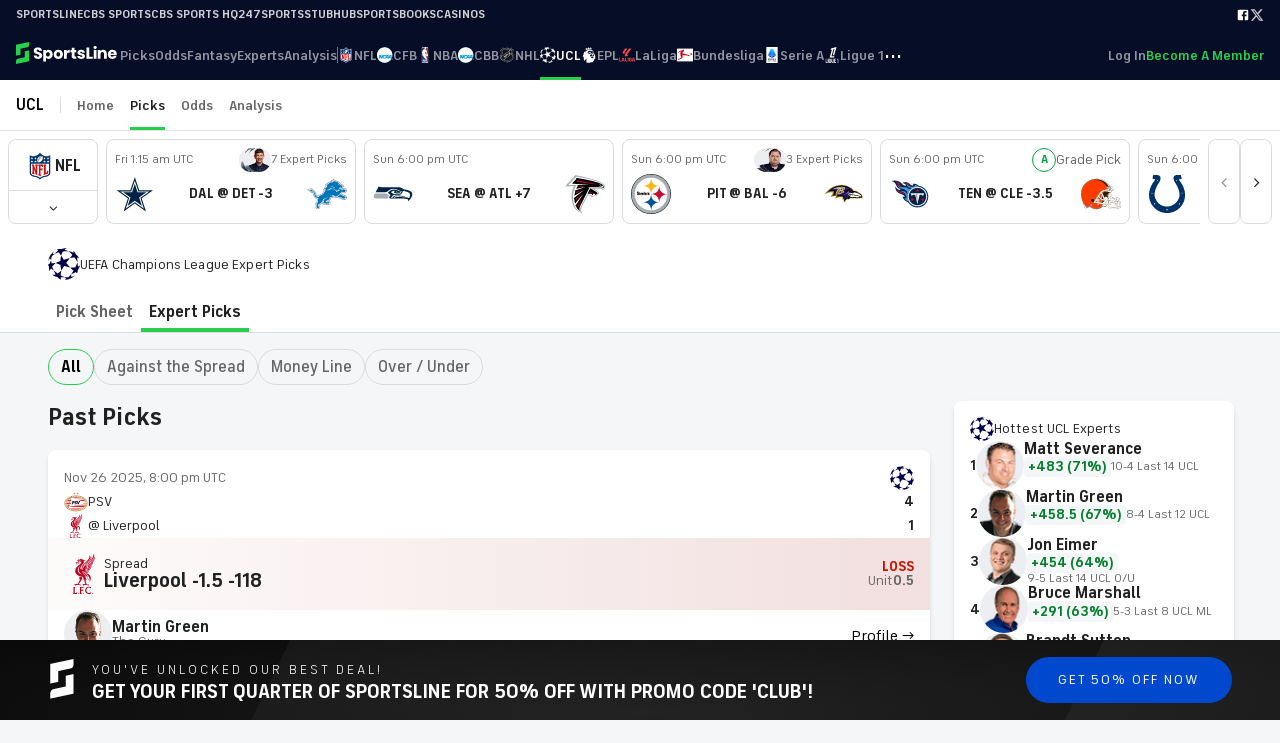

--- FILE ---
content_type: text/html; charset=utf-8
request_url: https://www.sportsline.com/ucl/picks/experts/
body_size: 60831
content:
<!DOCTYPE html><html><head><meta charSet="utf-8"/><title>UEFA Champions League Expert Picks</title><meta name="robots" content="index,follow"/><meta name="description" content="Get the latest UEFA Champions League expert picks from SportsLine. Find picks against the spread, money line and over/under for upcoming UCL matches."/><meta name="twitter:card" content="summary_large_image"/><meta name="twitter:site" content="sportsline.com"/><meta name="twitter:creator" content="@sportsline"/><meta property="og:title" content="UEFA Champions League Expert Picks"/><meta property="og:description" content="Get the latest UEFA Champions League expert picks from SportsLine. Find picks against the spread, money line and over/under for upcoming UCL matches."/><meta property="og:url" content="https://www.sportsline.com/ucl/picks/"/><meta property="og:image" content="https://www.sportsline.com/assets/img/logo/logo-192x192.png"/><meta property="og:site_name" content="SportsLine"/><link rel="canonical" href="https://www.sportsline.com/ucl/picks/"/><meta content="sportsline.com" name="name"/><meta name="viewport" content="width=device-width, initial-scale=1"/><link href="/sportsline-apple-touch-icon.png" rel="apple-touch-icon"/><link href="/sportsline-apple-touch-icon-76x76.png" rel="apple-touch-icon" sizes="76x76"/><link href="/sportsline-apple-touch-icon-120x120.png" rel="apple-touch-icon" sizes="120x120"/><link href="/sportsline-apple-touch-icon-152x152.png" rel="apple-touch-icon" sizes="152x152"/><link href="/sportsline-apple-touch-icon-180x180.png" rel="apple-touch-icon" sizes="180x180"/><link href="/sportsline-smartbanner-android-icon-180x180.png" rel="android-touch-icon" sizes="180x180"/><link href="/sportsline-icon-hires.png" rel="icon" sizes="192x192"/><link href="/sportsline-icon-normal.png" rel="icon" sizes="128x128"/><link rel="image_src" href="/assets/img/logo/logo-600x600.png"/><link rel="manifest" id="manifest"/><link rel="shortcut icon" type="image/x-icon" href="/favicon.ico?v=2"/><link rel="icon" type="image/x-icon" href="/favicon.ico?v=2"/><meta name="apple-itunes-store" content="app-id=1038113479"/><meta name="next-head-count" content="20"/><script>!function(){window.semaphore=window.semaphore||[],window.ketch=function(){window.semaphore.push(arguments)};var e=document.createElement("script");e.type="text/javascript",e.src="https://global.ketchcdn.com/web/v3/config/sportsline/sportsline/boot.js",e.defer=e.async=!0,document.getElementsByTagName("head")[0].appendChild(e)}();</script><script>(function(a){
          var w=window,b='cbsoptanon',q='cmd',r='config';
          w[b] = w[b] ? w[b] : {};
          w[b][q] = w[b][q] ? w[b][q] : [];
          w[b][r] = w[b][r] ? w[b][r] : [];
          
          a.forEach(function(z){
            w[b][z] = w[b][z] || function(){
              var c=arguments;
              w[b][q].push(function(){
                w[b][z].apply(w[b],c);
              })
            }
          });
        })(["onScriptsReady","onAdsReady"]);</script><script src="https://cdn.privacy.paramount.com/dist/optanon-v2.0.0.js" async=""></script><noscript data-n-css=""></noscript><script defer="" nomodule="" src="/_next/static/chunks/polyfills-c67a75d1b6f99dc8.js"></script><script src="/_next/static/chunks/webpack-bee28e4fee55abef.js" defer=""></script><script src="/_next/static/chunks/framework-eae1dab60e375b5f.js" defer=""></script><script src="/_next/static/chunks/main-f319c172bf477d30.js" defer=""></script><script src="/_next/static/chunks/pages/_app-a24828539bbe0d6d.js" defer=""></script><script src="/_next/static/chunks/6245-b817fe8c5ac1a817.js" defer=""></script><script src="/_next/static/chunks/3991-8fa5c3845f61aff6.js" defer=""></script><script src="/_next/static/chunks/8448-12d10d89a576ad49.js" defer=""></script><script src="/_next/static/chunks/1260-dfd52bdfa44ed1e9.js" defer=""></script><script src="/_next/static/chunks/1529-234c92ce9b38c739.js" defer=""></script><script src="/_next/static/chunks/9041-8e0e88b3c5f51256.js" defer=""></script><script src="/_next/static/chunks/2357-166346f3973635c9.js" defer=""></script><script src="/_next/static/chunks/9613-129582c46c1f1b2d.js" defer=""></script><script src="/_next/static/chunks/pages/%5Bleague%5D/picks/experts-f7a813e9031d26eb.js" defer=""></script><script src="/_next/static/s60noz--X-fbpJgmgnjzE/_buildManifest.js" defer=""></script><script src="/_next/static/s60noz--X-fbpJgmgnjzE/_ssgManifest.js" defer=""></script><style data-styled="" data-styled-version="6.1.11">.iTUHPL{className:close;aria-hidden:"true";}/*!sc*/
.iTUHPL:after{font-family:sportsline;font-weight:400;font-size:1.25rem;vertical-align:middle;content:"\e629";font-style:normal;font-variant:normal;-webkit-font-smoothing:antialiased;-moz-osx-font-smoothing:grayscale;speak:none;text-transform:none;}/*!sc*/
.HCxSU{aria-hidden:"true";}/*!sc*/
.HCxSU:after{font-family:sportsline;font-weight:400;font-size:.85rem;vertical-align:middle;content:"\f105";font-style:normal;font-variant:normal;-webkit-font-smoothing:antialiased;-moz-osx-font-smoothing:grayscale;speak:none;text-transform:none;}/*!sc*/
.kPrvhH{aria-hidden:"true";}/*!sc*/
.kPrvhH:after{font-family:sportsline;font-weight:400;font-size:1rem;vertical-align:middle;content:"\f104";font-style:normal;font-variant:normal;-webkit-font-smoothing:antialiased;-moz-osx-font-smoothing:grayscale;speak:none;text-transform:none;}/*!sc*/
.kPzpFI{aria-hidden:"true";}/*!sc*/
.kPzpFI:after{font-family:sportsline;font-weight:400;font-size:1rem;vertical-align:middle;content:"\f107";font-style:normal;font-variant:normal;-webkit-font-smoothing:antialiased;-moz-osx-font-smoothing:grayscale;speak:none;text-transform:none;}/*!sc*/
.isIRZV{aria-hidden:"true";}/*!sc*/
.isIRZV:after{font-family:sportsline;font-weight:400;font-size:.75em;vertical-align:middle;content:"\e906";font-style:normal;font-variant:normal;-webkit-font-smoothing:antialiased;-moz-osx-font-smoothing:grayscale;speak:none;text-transform:none;}/*!sc*/
data-styled.g1[id="sc-b7e1d8c2-0"]{content:"iTUHPL,HCxSU,kPrvhH,kPzpFI,isIRZV,"}/*!sc*/
@font-face{font-family:"sportsline";src:url("/assets/fonts/sportsline-20210412.eot");src:url("/assets/fonts/sportsline-20210412.eot") format("embedded-opentype"),url("/assets/fonts/sportsline-20210412.woff2") format("woff2"),url("/assets/fonts/sportsline-20210412.woff") format("woff"),url("/assets/fonts/sportsline-20210412.ttf") format("truetype"),url("/assets/fonts/sportsline-20210412.svg") format("svg");font-weight:normal;font-style:normal;font-display:fallback;}/*!sc*/
@font-face{font-family:'industrie-standard';src:url("/assets/fonts/industrie/FSIndustrieVFStd.woff2") format("woff2"),url("/assets/fonts/industrie/FSIndustrieVFStd.ttf") format("truetype");font-weight:100 900;font-display:fallback;}/*!sc*/
html,body{font-family:industrie-standard,sans-serif;font-style:normal;font-size:16px;-webkit-font-smoothing:subpixel-antialiased;-moz-osx-font-smoothing:grayscale;text-size-adjust:none;margin:0;padding:0;width:100vw;max-width:100%;color:#202121;}/*!sc*/
body{background:#F5F6F7;}/*!sc*/
a{color:#0049CE;cursor:pointer;}/*!sc*/
button{font-family:industrie-standard,sans-serif;}/*!sc*/
input,select{font-family:industrie-standard,sans-serif;}/*!sc*/
i{font-style:italic;}/*!sc*/
*{box-sizing:border-box;padding:0;margin:0;}/*!sc*/
h1,h2,h3,h4,h5,strong{font-weight:600;}/*!sc*/
small{font-weight:400;letter-spacing:-0.1px;font-size:0.875rem;}/*!sc*/
#__next{display:flex;flex-direction:column;min-height:100vh;}/*!sc*/
#__next >footer{flex:1;}/*!sc*/
p{letter-spacing:0.01em;line-height:1.4;}/*!sc*/
div#cps-shaman-notifier .cps-container .cps-actions a{font-size:12px!important;color:#004ace!important;font-weight:700!important;}/*!sc*/
div#cps-shaman-notifier .cps-container .cps-content a{font-size:12px!important;color:#004ace!important;}/*!sc*/
div#cps-shaman-notifier .cps-container .cps-content p{font-size:12px!important;line-height:1.48!important;margin:.2em 0!important;color:#202121!important;}/*!sc*/
@media (min-width: 768px){div#cps-shaman-notifier .cps-container .cps-content a,div#cps-shaman-notifier .cps-container .cps-content p{font-size:14px!important;}}/*!sc*/
@media (min-width: 992px){div#cps-shaman-notifier .cps-container .cps-content a,div#cps-shaman-notifier .cps-container .cps-content p{font-size:14px!important;}}/*!sc*/
[data-tracking-value] *{pointer-events:none;}/*!sc*/
[data-tracking-object] *{pointer-events:none;}/*!sc*/
@media (max-width: 1024px){.no-scroll{overflow:hidden;width:100vw;}}/*!sc*/
data-styled.g2[id="sc-global-kSqvAn1"]{content:"sc-global-kSqvAn1,"}/*!sc*/
.mdUWl{width:100%;max-width:calc(
    85rem + 0rem
  );margin:0 auto;box-sizing:border-box;padding:0rem 0rem;}/*!sc*/
data-styled.g8[id="sc-5f59caf2-0"]{content:"mdUWl,"}/*!sc*/
.hgDrEJ{width:2rem;height:2rem;}/*!sc*/
.hlcAMZ{width:1.5rem;height:1.5rem;}/*!sc*/
data-styled.g9[id="sc-1e684b59-0"]{content:"hgDrEJ,hlcAMZ,"}/*!sc*/
.izOWiU{display:block;color:#656667;font-size:1em;font-weight:400;line-height:1;text-decoration:none;}/*!sc*/
.bcSPbh{display:block;color:#656667;font-size:.875em;font-weight:400;line-height:1;text-decoration:none;}/*!sc*/
.exlKJV{display:block;color:#202121;font-size:.875em;font-weight:400;line-height:1;text-decoration:none;}/*!sc*/
.kvxMa{display:block;color:#202121;font-size:.875em;font-weight:700;line-height:1;text-decoration:none;}/*!sc*/
.jbGCWn{display:block;color:#656667;font-size:1em;font-weight:700;line-height:1;text-decoration:none;}/*!sc*/
.evDnNd{display:block;color:#CC0E00;font-size:.875em;font-weight:700;line-height:1;text-decoration:none;}/*!sc*/
.bcQhSi{display:block;color:#656667;font-size:.875em;font-weight:700;line-height:1;text-decoration:none;}/*!sc*/
.jTOUQL{display:block;color:#202121;font-size:1em;font-weight:700;line-height:1;text-decoration:none;}/*!sc*/
.kIkXdp{display:block;color:#05A342;font-size:.875em;font-weight:700;line-height:1;text-decoration:none;}/*!sc*/
.cjFfoR{display:block;color:#656667;font-size:.75em;font-weight:400;line-height:1;text-decoration:none;}/*!sc*/
data-styled.g11[id="sc-2d876bef-0"]{content:"izOWiU,bcSPbh,exlKJV,kvxMa,jbGCWn,evDnNd,bcQhSi,jTOUQL,kIkXdp,cjFfoR,"}/*!sc*/
#nprogress{pointer-events:none;}/*!sc*/
#nprogress .bar{background:#4F99E4;position:fixed;z-index:1031;top:0;left:0;width:100%;height:2px;}/*!sc*/
#nprogress .peg{display:block;position:absolute;right:0px;width:100px;height:100%;box-shadow:0 0 10px #4F99E4,0 0 5px #4F99E4;opacity:1;-webkit-transform:rotate(3deg) translate(0px, -4px);-ms-transform:rotate(3deg) translate(0px, -4px);transform:rotate(3deg) translate(0px, -4px);}/*!sc*/
#nprogress .spinner{display:block;position:fixed;z-index:1031;top:15px;right:15px;}/*!sc*/
#nprogress .spinner-icon{width:18px;height:18px;box-sizing:border-box;border:solid 2px transparent;border-top-color:#4F99E4;border-left-color:#4F99E4;border-radius:50%;-webkit-animation:nprogress-spinner 400ms linear infinite;animation:nprogress-spinner 400ms linear infinite;}/*!sc*/
.nprogress-custom-parent{overflow:hidden;position:relative;}/*!sc*/
.nprogress-custom-parent #nprogress .spinner,.nprogress-custom-parent #nprogress .bar{position:absolute;}/*!sc*/
@-webkit-keyframes nprogress-spinner{0%{-webkit-transform:rotate(0deg);}100%{-webkit-transform:rotate(360deg);}}/*!sc*/
@keyframes nprogress-spinner{0%{transform:rotate(0deg);}100%{transform:rotate(360deg);}}/*!sc*/
data-styled.g13[id="sc-global-eaVEUd1"]{content:"sc-global-eaVEUd1,"}/*!sc*/
.eJFzLf{line-height:1;background-color:#fff;display:none;position:absolute;z-index:1000;border-radius:0.5rem;min-width:120px;flex-direction:column;box-shadow:0 0 10px rgba(0,0,0,0.1);top:calc(100% + -3px);padding:0.5rem 0;border-top-left-radius:0;border-top-right-radius:0;border-top:3px solid #29CE4D;left:calc(50% + 0px);transform:translateX(-50%);}/*!sc*/
.eJFzLf>li{list-style:none;}/*!sc*/
.eJFzLf a{padding:1rem 1rem;color:#656667;cursor:pointer;}/*!sc*/
.eJFzLf a:hover{color:#202121;background-color:#F5F6F7;}/*!sc*/
data-styled.g14[id="sc-2a727f7c-0"]{content:"eJFzLf,"}/*!sc*/
.hlTHFZ{position:relative;display:inline-flex;flex:1;align-items:center;}/*!sc*/
.fSmiNz{position:relative;display:inline-flex;flex:1;align-items:center;height:100%;}/*!sc*/
data-styled.g15[id="sc-2a727f7c-1"]{content:"hlTHFZ,fSmiNz,"}/*!sc*/
.gGkakH{width:16px;height:16px;}/*!sc*/
.bICLxn{width:24px;height:24px;}/*!sc*/
data-styled.g16[id="sc-c4d63a6c-0"]{content:"gGkakH,bICLxn,"}/*!sc*/
.hpEmNE{background:none;border:none;padding:0;margin:0;cursor:pointer;color:inherit;font-size:inherit;}/*!sc*/
data-styled.g17[id="sc-c4d63a6c-1"]{content:"hpEmNE,"}/*!sc*/
.dwRPfA{white-space:nowrap;position:relative;top:0;font-size:0.875rem;font-weight:600;height:100%;text-decoration:none;display:flex;align-items:center;gap:0.5rem;transition:color 0.2s;color:#FFFFFF90;}/*!sc*/
.dwRPfA[role=button]{cursor:pointer;}/*!sc*/
.dwRPfA[role=link]{cursor:pointer;}/*!sc*/
.dwRPfA:hover{color:#FFFFFF;}/*!sc*/
.dwRPfA[aria-current=page]{color:#FFFFFF;}/*!sc*/
.dwRPfA[aria-current=page]:before{background:#29CE4D;}/*!sc*/
.dwRPfA:before{content:"";display:block;width:100%;height:3px;background:transparent;position:absolute;bottom:0;left:0;}/*!sc*/
.dQKrZE{white-space:nowrap;position:relative;top:0;font-size:0.875rem;font-weight:600;height:100%;text-decoration:none;display:flex;align-items:center;gap:0.5rem;transition:color 0.2s;color:#656667;}/*!sc*/
.dQKrZE[role=button]{cursor:pointer;}/*!sc*/
.dQKrZE[role=link]{cursor:pointer;}/*!sc*/
.dQKrZE:hover{color:#202121;}/*!sc*/
.dQKrZE[aria-current=page]{color:#202121;}/*!sc*/
.bTUWGM{white-space:nowrap;position:relative;top:0;font-size:0.875rem;font-weight:600;height:100%;text-decoration:none;display:flex;align-items:center;gap:0.5rem;transition:color 0.2s;color:#29CE4D;}/*!sc*/
.bTUWGM[role=button]{cursor:pointer;}/*!sc*/
.bTUWGM[role=link]{cursor:pointer;}/*!sc*/
.bTUWGM:hover{color:#29CE4D95;}/*!sc*/
.bTUWGM[aria-current=page]{color:#202121;}/*!sc*/
data-styled.g18[id="sc-c4d63a6c-2"]{content:"dwRPfA,dQKrZE,bTUWGM,"}/*!sc*/
.bHuOzs{white-space:nowrap;position:relative;top:0;font-size:1rem;font-weight:600;height:100%;text-decoration:none;display:flex;align-items:center;gap:0.5rem;transition:color 0.2s;line-height:1;color:#DCDCDC;padding-top:0.75rem;padding-bottom:0.75rem;}/*!sc*/
.bHuOzs[role=button]{cursor:pointer;}/*!sc*/
.bHuOzs[role=link]{cursor:pointer;}/*!sc*/
.bHuOzs>*{font-weight:inherit;}/*!sc*/
.bHuOzs>*:last-child:not(:first-child){margin-left:auto;}/*!sc*/
.bHuOzs[aria-current=page]{color:#FFFFFF;}/*!sc*/
data-styled.g19[id="sc-c4d63a6c-3"]{content:"bHuOzs,"}/*!sc*/
.gTzrFC{display:none;font-size:80px;left:calc(50vw - (80px / 2));top:50vh;position:fixed;z-index:2000;width:80px;height:80px;}/*!sc*/
.gTzrFC:before{content:"";position:absolute;width:80px;height:80px;background:#FFFFFF;box-shadow:0.01em 0.01em 0.075em #D9DBDE;border-radius:80px;}/*!sc*/
.gTzrFC.loading{display:block;}/*!sc*/
data-styled.g25[id="sc-a3b6af12-0"]{content:"gTzrFC,"}/*!sc*/
.gbveaJ{position:absolute;top:2em;left:calc(2em - 0.27em);display:block;color:#29CE4D;text-indent:-9999em;margin:auto;transform:translateZ(0);animation-delay:0s;opacity:0;font-size:0.25em;}/*!sc*/
.gbveaJ,.gbveaJ:before,.gbveaJ:after{background:#29CE4D;animation:load1 1s infinite ease-in-out;width:0.5em;height:2em;opacity:0;}/*!sc*/
.gbveaJ:before,.gbveaJ:after{position:absolute;top:0;content:"";}/*!sc*/
.gbveaJ:before{left:calc(-1em / 1.4);animation-delay:-0.16s;}/*!sc*/
.gbveaJ:after{left:calc(1em / 1.4);animation-delay:0.16s;}/*!sc*/
@keyframes load1{0%,80%,100%{box-shadow:0 0;height:0em;opacity:0;}40%{box-shadow:0 -0.9em;opacity:1;height:1em;}}/*!sc*/
data-styled.g26[id="sc-a3b6af12-1"]{content:"gbveaJ,"}/*!sc*/
.dEoYge{box-sizing:border-box;padding-top:0rem;padding-bottom:0rem;padding-left:0rem;padding-right:0rem;margin-top:0rem;margin-bottom:0rem;margin-left:0rem;margin-right:0rem;display:block;}/*!sc*/
.gSEZEL{box-sizing:border-box;padding-top:0rem;padding-bottom:0rem;padding-left:0rem;padding-right:0rem;margin-top:0rem;margin-bottom:0rem;margin-left:0rem;margin-right:0rem;display:inline-flex;align-items:center;}/*!sc*/
.hBCyOo{box-sizing:border-box;padding-top:0rem;padding-bottom:0rem;padding-left:0rem;padding-right:0rem;margin-top:0rem;margin-bottom:0rem;margin-left:0rem;margin-right:0rem;gap:0.25rem;display:inline-flex;align-items:center;}/*!sc*/
.jAVZkr{box-sizing:border-box;padding-top:0rem;padding-bottom:0rem;padding-left:0rem;padding-right:0rem;margin-top:0rem;margin-bottom:0rem;margin-left:0rem;margin-right:0rem;display:flex;align-items:center;}/*!sc*/
.kiRusm{box-sizing:border-box;padding-top:0rem;padding-bottom:0rem;padding-left:0rem;padding-right:0rem;margin-top:0rem;margin-bottom:0rem;margin-left:0rem;margin-right:0rem;display:flex;flex-direction:column;}/*!sc*/
.gYPujk{box-sizing:border-box;padding-top:0.3rem;padding-bottom:0.3rem;padding-left:0.3rem;padding-right:0.3rem;margin-top:0rem;margin-bottom:0rem;margin-left:0rem;margin-right:0rem;display:flex;flex-direction:column;justify-content:space-around;}/*!sc*/
.dMUPkX{box-sizing:border-box;padding-top:1rem;padding-bottom:1rem;padding-left:1rem;padding-right:1rem;margin-top:0rem;margin-bottom:0rem;margin-left:0rem;margin-right:0rem;display:flex;align-items:center;}/*!sc*/
.iTiqQb{box-sizing:border-box;padding-top:0rem;padding-bottom:0rem;padding-left:0rem;padding-right:0rem;margin-top:0rem;margin-bottom:0rem;margin-left:0rem;margin-right:0rem;display:flex;justify-content:center;}/*!sc*/
.gqJQmh{box-sizing:border-box;padding-top:0rem;padding-bottom:0rem;padding-left:0rem;padding-right:0rem;margin-top:0rem;margin-bottom:0rem;margin-left:0rem;margin-right:0rem;display:flex;justify-content:flex-end;}/*!sc*/
.hfyzKs{box-sizing:border-box;padding-top:0rem;padding-bottom:0rem;padding-left:1rem;padding-right:1rem;margin-top:0rem;margin-bottom:0rem;margin-left:0rem;margin-right:0rem;gap:0.75rem;display:flex;flex-direction:column;}/*!sc*/
.lhCQjO{box-sizing:border-box;padding-top:0rem;padding-bottom:0rem;padding-left:0rem;padding-right:0rem;margin-top:0rem;margin-bottom:0rem;margin-left:0rem;margin-right:0rem;gap:0.5rem;display:grid;}/*!sc*/
.dbyLCL{box-sizing:border-box;padding-top:1rem;padding-bottom:1rem;padding-left:0rem;padding-right:0rem;margin-top:0rem;margin-bottom:0rem;margin-left:0rem;margin-right:0rem;gap:0.5rem;display:flex;flex-direction:column;align-items:center;justify-content:center;}/*!sc*/
.BTCBD{box-sizing:border-box;padding-top:0.5rem;padding-bottom:0rem;padding-left:0.5rem;padding-right:0.5rem;margin-top:0rem;margin-bottom:0rem;margin-left:0rem;margin-right:0rem;display:flex;}/*!sc*/
.gNVebt{box-sizing:border-box;padding-top:0rem;padding-bottom:0rem;padding-left:0rem;padding-right:0.5rem;margin-top:0rem;margin-bottom:0rem;margin-left:0rem;margin-right:0rem;display:block;}/*!sc*/
.fjxodM{box-sizing:border-box;padding-top:0.5rem;padding-bottom:0.5rem;padding-left:0.5rem;padding-right:0.5rem;margin-top:0rem;margin-bottom:0rem;margin-left:0rem;margin-right:0rem;display:flex;align-items:center;justify-content:center;}/*!sc*/
.ejaLOm{box-sizing:border-box;padding-top:0rem;padding-bottom:0rem;padding-left:0rem;padding-right:0rem;margin-top:0rem;margin-bottom:0rem;margin-left:0rem;margin-right:0rem;gap:0.5rem;display:inline-flex;align-items:center;}/*!sc*/
.dylBfU{box-sizing:border-box;padding-top:0rem;padding-bottom:0rem;padding-left:0rem;padding-right:0rem;margin-top:0rem;margin-bottom:0rem;margin-left:0rem;margin-right:0rem;display:flex;align-items:center;justify-content:center;}/*!sc*/
.hyRyPJ{box-sizing:border-box;padding-top:0rem;padding-bottom:0rem;padding-left:0rem;padding-right:0rem;margin-top:0rem;margin-bottom:0rem;margin-left:0rem;margin-right:0rem;display:flex;flex-direction:column;justify-content:space-between;}/*!sc*/
.gbiVby{box-sizing:border-box;padding-top:0.5rem;padding-bottom:0.5rem;padding-left:0rem;padding-right:0rem;margin-top:0rem;margin-bottom:0rem;margin-left:0rem;margin-right:0rem;display:block;}/*!sc*/
.cOAtEb{box-sizing:border-box;padding-top:0rem;padding-bottom:0rem;padding-left:0rem;padding-right:0rem;margin-top:0rem;margin-bottom:0rem;margin-left:0rem;margin-right:0rem;display:flex;align-items:center;justify-content:center;text-align:center;}/*!sc*/
.ggXbGs{box-sizing:border-box;padding-top:1rem;padding-bottom:1rem;padding-left:1rem;padding-right:1rem;margin-top:0rem;margin-bottom:0rem;margin-left:0rem;margin-right:0rem;display:flex;align-items:center;justify-content:center;}/*!sc*/
.fWpHFE{box-sizing:border-box;padding-top:0rem;padding-bottom:0rem;padding-left:0.5rem;padding-right:0rem;margin-top:0rem;margin-bottom:0rem;margin-left:0rem;margin-right:0rem;gap:0.25rem;display:flex;}/*!sc*/
.KxjCb{box-sizing:border-box;padding-top:1rem;padding-bottom:1rem;padding-left:0rem;padding-right:0rem;margin-top:0rem;margin-bottom:0rem;margin-left:0rem;margin-right:0rem;gap:1rem;display:flex;align-items:center;justify-content:space-between;}/*!sc*/
.cjcqzo{box-sizing:border-box;padding-top:0rem;padding-bottom:0rem;padding-left:0rem;padding-right:0rem;margin-top:0rem;margin-bottom:0rem;margin-left:0rem;margin-right:0rem;gap:1rem;display:flex;align-items:center;}/*!sc*/
.kdBLrp{box-sizing:border-box;padding-top:0rem;padding-bottom:0rem;padding-left:0rem;padding-right:0rem;margin-top:0rem;margin-bottom:0rem;margin-left:0rem;margin-right:0rem;gap:1rem;display:inline-flex;align-items:flex-end;justify-content:center;}/*!sc*/
.gVrLmC{box-sizing:border-box;padding-top:0.5rem;padding-bottom:0.5rem;padding-left:0.5rem;padding-right:0.5rem;margin-top:0rem;margin-bottom:0rem;margin-left:0rem;margin-right:0rem;display:block;}/*!sc*/
.NTDNJ{box-sizing:border-box;padding-top:0rem;padding-bottom:0rem;padding-left:0rem;padding-right:0rem;margin-top:0rem;margin-bottom:0rem;margin-left:0rem;margin-right:0rem;gap:1rem;display:flex;flex-direction:column;}/*!sc*/
.bxgfmt{box-sizing:border-box;padding-top:0rem;padding-bottom:0rem;padding-left:0rem;padding-right:0rem;margin-top:0rem;margin-bottom:0rem;margin-left:0rem;margin-right:0rem;gap:0.5rem;display:flex;}/*!sc*/
.iIcAqC{box-sizing:border-box;padding-top:1rem;padding-bottom:1rem;padding-left:0rem;padding-right:0rem;margin-top:0rem;margin-bottom:0rem;margin-left:0rem;margin-right:0rem;gap:2rem;display:flex;flex-direction:column;}/*!sc*/
.cuWXQS{box-sizing:border-box;padding-top:0rem;padding-bottom:0rem;padding-left:0rem;padding-right:0rem;margin-top:0rem;margin-bottom:0rem;margin-left:0rem;margin-right:0rem;gap:1.5rem;display:flex;flex-direction:column;}/*!sc*/
.iBTXIL{box-sizing:border-box;padding-top:0rem;padding-bottom:1rem;padding-left:0rem;padding-right:0rem;margin-top:0rem;margin-bottom:0rem;margin-left:0rem;margin-right:0rem;display:block;}/*!sc*/
.fpokYx{box-sizing:border-box;padding-top:1rem;padding-bottom:1rem;padding-left:1rem;padding-right:1rem;margin-top:0rem;margin-bottom:0rem;margin-left:0rem;margin-right:0rem;gap:1rem;display:flex;flex-direction:column;}/*!sc*/
.ilLmRO{box-sizing:border-box;padding-top:0rem;padding-bottom:1rem;padding-left:0rem;padding-right:0rem;margin-top:0rem;margin-bottom:0rem;margin-left:0rem;margin-right:0rem;gap:0.5rem;display:flex;flex-direction:column;}/*!sc*/
.ckSHKk{box-sizing:border-box;padding-top:0rem;padding-bottom:0rem;padding-left:0rem;padding-right:0rem;margin-top:0rem;margin-bottom:0rem;margin-left:0rem;margin-right:0rem;display:flex;align-items:center;justify-content:space-between;}/*!sc*/
.cdYHeM{box-sizing:border-box;padding-top:0rem;padding-bottom:0rem;padding-left:0rem;padding-right:0rem;margin-top:0rem;margin-bottom:0rem;margin-left:0rem;margin-right:0rem;display:inline-flex;}/*!sc*/
.fWvXUD{box-sizing:border-box;padding-top:0rem;padding-bottom:0rem;padding-left:0rem;padding-right:0rem;margin-top:0rem;margin-bottom:0rem;margin-left:0rem;margin-right:0rem;gap:0.5rem;display:flex;flex-direction:column;}/*!sc*/
.fIOire{box-sizing:border-box;padding-top:0rem;padding-bottom:0rem;padding-left:0rem;padding-right:0rem;margin-top:0rem;margin-bottom:0rem;margin-left:0rem;margin-right:0rem;gap:0.5rem;display:flex;align-items:center;}/*!sc*/
.HNdKq{box-sizing:border-box;padding-top:1rem;padding-bottom:1rem;padding-left:1rem;padding-right:1rem;margin-top:-1rem;margin-bottom:0rem;margin-left:-1rem;margin-right:-1rem;display:block;}/*!sc*/
.kmFapI{box-sizing:border-box;padding-top:0rem;padding-bottom:0rem;padding-left:0rem;padding-right:0rem;margin-top:0rem;margin-bottom:0rem;margin-left:0rem;margin-right:0rem;gap:0.5rem;display:flex;flex-direction:column;justify-content:center;}/*!sc*/
.enpPYr{box-sizing:border-box;padding-top:0rem;padding-bottom:0rem;padding-left:0rem;padding-right:0rem;margin-top:0rem;margin-bottom:0rem;margin-left:0rem;margin-right:0rem;gap:1rem;display:flex;}/*!sc*/
.dXoEwk{box-sizing:border-box;padding-top:0rem;padding-bottom:0rem;padding-left:0rem;padding-right:0rem;margin-top:0rem;margin-bottom:0rem;margin-left:0rem;margin-right:0rem;gap:0.25rem;display:flex;flex-direction:column;align-items:flex-end;text-align:right;}/*!sc*/
.iieCSr{box-sizing:border-box;padding-top:0rem;padding-bottom:0rem;padding-left:0rem;padding-right:0rem;margin-top:0rem;margin-bottom:0rem;margin-left:0rem;margin-right:0rem;gap:0.25rem;display:flex;}/*!sc*/
.eKvgLU{box-sizing:border-box;padding-top:0rem;padding-bottom:0rem;padding-left:0rem;padding-right:0rem;margin-top:0rem;margin-bottom:0rem;margin-left:0rem;margin-right:0rem;gap:0.75rem;display:flex;flex-direction:column;}/*!sc*/
.jfaTVM{box-sizing:border-box;padding-top:0rem;padding-bottom:0rem;padding-left:0rem;padding-right:0rem;margin-top:0rem;margin-bottom:0rem;margin-left:0rem;margin-right:0rem;gap:2rem;display:flex;align-items:center;justify-content:space-between;}/*!sc*/
.bIASDZ{box-sizing:border-box;padding-top:0rem;padding-bottom:0rem;padding-left:0rem;padding-right:0rem;margin-top:0rem;margin-bottom:0rem;margin-left:0rem;margin-right:0rem;gap:0.25rem;display:flex;flex-direction:column;}/*!sc*/
.kESnVd{box-sizing:border-box;padding-top:0rem;padding-bottom:0rem;padding-left:0rem;padding-right:0rem;margin-top:0rem;margin-bottom:0rem;margin-left:0rem;margin-right:0rem;gap:0.25rem;display:block;}/*!sc*/
.gyMekA{box-sizing:border-box;padding-top:0rem;padding-bottom:0rem;padding-left:0rem;padding-right:0rem;margin-top:0rem;margin-bottom:0rem;margin-left:0rem;margin-right:0rem;display:flex;align-items:center;justify-content:center;text-align:right;}/*!sc*/
.dWUFof{box-sizing:border-box;padding-top:0rem;padding-bottom:0rem;padding-left:0.25rem;padding-right:0.25rem;margin-top:0rem;margin-bottom:0rem;margin-left:0rem;margin-right:0rem;display:inline-flex;align-items:center;}/*!sc*/
.cWXEOQ{box-sizing:border-box;padding-top:0rem;padding-bottom:0rem;padding-left:0rem;padding-right:0rem;margin-top:0rem;margin-bottom:0rem;margin-left:0rem;margin-right:0rem;gap:0.25rem;display:flex;align-items:center;}/*!sc*/
.brCYps{box-sizing:border-box;padding-top:0rem;padding-bottom:0rem;padding-left:0rem;padding-right:0rem;margin-top:0rem;margin-bottom:0rem;margin-left:0rem;margin-right:0rem;gap:0.25rem;display:flex;align-items:center;flex-wrap:wrap;}/*!sc*/
.LHtN{box-sizing:border-box;padding-top:1.5rem;padding-bottom:0rem;padding-left:0rem;padding-right:0rem;margin-top:0rem;margin-bottom:0rem;margin-left:0rem;margin-right:0rem;display:flex;justify-content:center;}/*!sc*/
.ncFuw{box-sizing:border-box;padding-top:1rem;padding-bottom:1rem;padding-left:1rem;padding-right:1rem;margin-top:0rem;margin-bottom:0rem;margin-left:0rem;margin-right:0rem;gap:1.25rem;display:flex;flex-direction:column;}/*!sc*/
.fbWKNW{box-sizing:border-box;padding-top:0rem;padding-bottom:0rem;padding-left:0rem;padding-right:0rem;margin-top:0rem;margin-bottom:0rem;margin-left:0rem;margin-right:0rem;gap:0.375rem;display:flex;align-items:center;}/*!sc*/
.jwxBZk{box-sizing:border-box;padding-top:0rem;padding-bottom:0rem;padding-left:0rem;padding-right:0rem;margin-top:0rem;margin-bottom:0rem;margin-left:0rem;margin-right:0rem;gap:1.25rem;display:flex;flex-direction:column;}/*!sc*/
.UQzzl{box-sizing:border-box;padding-top:0rem;padding-bottom:0rem;padding-left:0rem;padding-right:0rem;margin-top:0rem;margin-bottom:0rem;margin-left:0rem;margin-right:0rem;gap:0.75rem;display:flex;align-items:center;}/*!sc*/
.jAjOIV{box-sizing:border-box;padding-top:0rem;padding-bottom:0rem;padding-left:0rem;padding-right:0rem;margin-top:0rem;margin-bottom:0rem;margin-left:0rem;margin-right:0rem;gap:0.5rem;display:inline-flex;}/*!sc*/
.hkvtH{box-sizing:border-box;padding-top:0.2rem;padding-bottom:0.2rem;padding-left:0.25rem;padding-right:0.25rem;margin-top:0rem;margin-bottom:0rem;margin-left:0rem;margin-right:0rem;display:inline-flex;align-items:center;}/*!sc*/
.jKcWdd{box-sizing:border-box;padding-top:1.5rem;padding-bottom:1.5rem;padding-left:1.5rem;padding-right:1.5rem;margin-top:0rem;margin-bottom:0rem;margin-left:0rem;margin-right:0rem;gap:1rem;display:flex;flex-direction:column;}/*!sc*/
.fHqHSx{box-sizing:border-box;padding-top:0rem;padding-bottom:0rem;padding-left:0rem;padding-right:0rem;margin-top:0rem;margin-bottom:0rem;margin-left:0rem;margin-right:0rem;gap:1rem;display:block;}/*!sc*/
.iDtxfV{box-sizing:border-box;padding-top:0.5rem;padding-bottom:0rem;padding-left:0rem;padding-right:0rem;margin-top:0rem;margin-bottom:0rem;margin-left:0rem;margin-right:0rem;gap:0.5rem;display:flex;align-items:center;}/*!sc*/
.jUBfqL{box-sizing:border-box;padding-top:2rem;padding-bottom:0rem;padding-left:0rem;padding-right:0rem;margin-top:0rem;margin-bottom:0rem;margin-left:0rem;margin-right:0rem;display:block;align-items:center;}/*!sc*/
data-styled.g36[id="sc-8f3095e9-0"]{content:"dEoYge,gSEZEL,hBCyOo,jAVZkr,kiRusm,gYPujk,dMUPkX,iTiqQb,gqJQmh,hfyzKs,lhCQjO,dbyLCL,BTCBD,gNVebt,fjxodM,ejaLOm,dylBfU,hyRyPJ,gbiVby,cOAtEb,ggXbGs,fWpHFE,KxjCb,cjcqzo,kdBLrp,gVrLmC,NTDNJ,bxgfmt,iIcAqC,cuWXQS,iBTXIL,fpokYx,ilLmRO,ckSHKk,cdYHeM,fWvXUD,fIOire,HNdKq,kmFapI,enpPYr,dXoEwk,iieCSr,eKvgLU,jfaTVM,bIASDZ,kESnVd,gyMekA,dWUFof,cWXEOQ,brCYps,LHtN,ncFuw,fbWKNW,jwxBZk,UQzzl,jAjOIV,hkvtH,jKcWdd,fHqHSx,iDtxfV,jUBfqL,"}/*!sc*/
.imOPzQ{width:100%;}/*!sc*/
.imOPzQ >*{text-align:center;}/*!sc*/
.imOPzQ:before,.imOPzQ:after{content:"";clear:both;display:block;}/*!sc*/
data-styled.g37[id="sc-52ee4a8f-0"]{content:"imOPzQ,"}/*!sc*/
.gmiaeL >*:not(:first-child)>div{padding-top:0.5rem;}/*!sc*/
.gmiaeL:has(*[style*='display: none']){display:none;}/*!sc*/
data-styled.g38[id="sc-a88edb93-0"]{content:"gmiaeL,"}/*!sc*/
.edRImu{position:relative;padding:0 0 0 0;margin:0;font-family:industrie-standard;font-weight:400;font-size:.875rem;letter-spacing:0.01em;line-height:1.4;}/*!sc*/
.ctQRyw{position:relative;padding:0 0 0 0;margin:0;color:#202121;font-family:industrie-standard;font-weight:700;font-size:.875rem;letter-spacing:0.01em;line-height:1.4;}/*!sc*/
.jRLeYO{position:relative;display:block;padding:0 0 .75rem 0;margin:0;font-family:industrie-standard;font-weight:400;font-size:.875rem;letter-spacing:0.01em;line-height:1.4;}/*!sc*/
.eEfpWM{position:relative;display:block;padding:0 0 0 0;margin:0;font-family:industrie-standard;font-weight:400;font-size:.875rem;letter-spacing:0.01em;line-height:1.4;}/*!sc*/
.HDzVk{position:relative;padding:0 0 0 0;margin:0;font-family:industrie-standard;font-weight:600;font-size:.875rem;letter-spacing:0.01em;line-height:1.4;}/*!sc*/
.gEfDkJ{position:relative;display:block;padding:0 0 .75rem 0;margin:0;font-family:industrie-standard;font-weight:400;font-size:.875rem;letter-spacing:0.01em;line-height:1.4;text-align:center;}/*!sc*/
data-styled.g40[id="sc-753a78ea-0"]{content:"edRImu,ctQRyw,jRLeYO,eEfpWM,HDzVk,gEfDkJ,"}/*!sc*/
.ebluiL:is(h1){font-size:2rem;font-weight:900;line-height:1.1;text-transform:initial;}/*!sc*/
.ebluiL:is(h2){font-size:1em;font-weight:400;line-height:1.1;text-transform:initial;}/*!sc*/
.ebluiL:is(h3){font-size:1em;font-weight:600;line-height:1.1;text-transform:initial;}/*!sc*/
.ebluiL:is(h4){font-size:1em;font-weight:400;line-height:1.1;text-transform:initial;}/*!sc*/
.ebluiL:is(h5){font-size:1em;font-weight:400;line-height:1.1;text-transform:initial;}/*!sc*/
.ebluiL:is(h6){font-size:1em;font-weight:400;line-height:1.1;text-transform:initial;}/*!sc*/
.ebluiL:is(small){font-size:0.75rem;font-weight:400;line-height:1.2;text-transform:initial;}/*!sc*/
.ebluiL:is(strong),.ebluiL:is(b){font-weight:700;}/*!sc*/
.jpGVOz:is(h1){font-size:2rem;font-weight:700;line-height:1.1;text-transform:initial;}/*!sc*/
.jpGVOz:is(h2){font-size:1em;font-weight:700;line-height:1.1;text-transform:initial;}/*!sc*/
.jpGVOz:is(h3){font-size:1em;font-weight:700;line-height:1.1;text-transform:initial;}/*!sc*/
.jpGVOz:is(h4){font-size:1em;font-weight:700;line-height:1.1;text-transform:initial;}/*!sc*/
.jpGVOz:is(h5){font-size:1em;font-weight:700;line-height:1.1;text-transform:initial;}/*!sc*/
.jpGVOz:is(h6){font-size:1em;font-weight:700;line-height:1.1;text-transform:initial;}/*!sc*/
.jpGVOz:is(small){font-size:0.75rem;font-weight:700;line-height:1.2;text-transform:initial;}/*!sc*/
.jpGVOz:is(strong),.jpGVOz:is(b){font-weight:700;}/*!sc*/
.hNcUdm:is(h1){font-size:2rem;font-weight:600;line-height:1.1;text-transform:initial;}/*!sc*/
.hNcUdm:is(h2){font-size:1em;font-weight:600;line-height:1.1;text-transform:initial;}/*!sc*/
.hNcUdm:is(h3){font-size:1em;font-weight:600;line-height:1.1;text-transform:initial;}/*!sc*/
.hNcUdm:is(h4){font-size:1em;font-weight:600;line-height:1.1;text-transform:initial;}/*!sc*/
.hNcUdm:is(h5){font-size:1em;font-weight:600;line-height:1.1;text-transform:initial;}/*!sc*/
.hNcUdm:is(h6){font-size:1em;font-weight:600;line-height:1.1;text-transform:initial;}/*!sc*/
.hNcUdm:is(small){font-size:0.75rem;font-weight:600;line-height:1.2;text-transform:initial;}/*!sc*/
.hNcUdm:is(strong),.hNcUdm:is(b){font-weight:700;}/*!sc*/
data-styled.g41[id="sc-753a78ea-1"]{content:"ebluiL,jpGVOz,hNcUdm,"}/*!sc*/
.eSbQyj{font-size:1.5rem;font-weight:700;}/*!sc*/
data-styled.g42[id="sc-753a78ea-2"]{content:"eSbQyj,"}/*!sc*/
.HoUug{width:14px;height:auto;}/*!sc*/
.HoUuf{width:24px;height:auto;}/*!sc*/
data-styled.g43[id="sc-66624d6b-0"]{content:"HoUug,HoUuf,"}/*!sc*/
.exGNgZ{width:90px;height:auto;}/*!sc*/
.htaSx{width:115px;height:auto;}/*!sc*/
data-styled.g44[id="sc-66624d6b-1"]{content:"exGNgZ,htaSx,"}/*!sc*/
.iTNIKG>*{line-height:1;}/*!sc*/
.iTNIKG .sc-66624d6b-0 *{fill:#29CE4D;}/*!sc*/
.iTNIKG .sc-66624d6b-1 *{fill:white;}/*!sc*/
data-styled.g45[id="sc-66624d6b-2"]{content:"iTNIKG,"}/*!sc*/
.ivmZbP svg{width:.875rem;}/*!sc*/
.ivmZbP svg path{fill:currentColor;}/*!sc*/
.ARoIl svg{width:1.5rem;}/*!sc*/
.ARoIl svg path{fill:currentColor;}/*!sc*/
data-styled.g46[id="sc-e111316c-0"]{content:"ivmZbP,ARoIl,"}/*!sc*/
.epECzc{color:white;}/*!sc*/
.epECzc svg{width:.875rem;}/*!sc*/
.epECzc svg path{fill:currentColor;}/*!sc*/
.grJgEq{color:white;}/*!sc*/
.grJgEq svg{width:1.5rem;}/*!sc*/
.grJgEq svg path{fill:currentColor;}/*!sc*/
data-styled.g47[id="sc-7a14dd0-0"]{content:"epECzc,grJgEq,"}/*!sc*/
.nyvip{line-height:1;}/*!sc*/
data-styled.g48[id="sc-88767f58-0"]{content:"nyvip,"}/*!sc*/
.hTTgxX{line-height:1;}/*!sc*/
data-styled.g50[id="sc-88767f58-2"]{content:"hTTgxX,"}/*!sc*/
.dcBILx{line-height:1;}/*!sc*/
data-styled.g52[id="sc-88767f58-4"]{content:"dcBILx,"}/*!sc*/
.fKYUxU small,.fKYUxU a{opacity:0.8;}/*!sc*/
.fKYUxU nav{font-size:12px;}/*!sc*/
.fKYUxU nav a{display:block;padding:0.25rem 0;text-decoration:none;}/*!sc*/
.fKYUxU nav a:hover{opacity:1;}/*!sc*/
data-styled.g53[id="sc-88767f58-5"]{content:"fKYUxU,"}/*!sc*/
.gaMMHo{flex:1;background-color:#050D27;color:#FFFFFF;}/*!sc*/
.gaMMHo nav a{color:#FFFFFF;}/*!sc*/
.gaMMHo .sc-e111316c-0{color:#ffffff;}/*!sc*/
.gaMMHo .sc-88767f58-1{flex-direction:column;display:flex;color:#FFFFFF90;}/*!sc*/
.gaMMHo .sc-88767f58-1 nav{line-height:0.75rem;}/*!sc*/
@media (min-width: 768px){.gaMMHo .sc-88767f58-1{flex-wrap:wrap;display:flex;flex-direction:row;}.gaMMHo .sc-88767f58-1>*:not(:last-child){flex:1 1 100%;}.gaMMHo .sc-88767f58-1>*:not(:first-child){flex:1;}}/*!sc*/
@media (min-width: 1024px){.gaMMHo .sc-88767f58-1{flex-wrap:nowrap;display:flex;flex-direction:row;align-items:space-between;}.gaMMHo .sc-88767f58-1>*:first-child,.gaMMHo .sc-88767f58-1>*:last-child{flex:1 1 320px;max-width:320px;}.gaMMHo .sc-88767f58-1 .sc-88767f58-3{display:flex;justify-content:center;}}/*!sc*/
data-styled.g54[id="sc-88767f58-6"]{content:"gaMMHo,"}/*!sc*/
.fjsKvf{border:0;border-width:0;border-color:#D9DBDE;border-style:solid;opacity:1;margin-left:0;margin-right:0;border-right-width:1px;height:100%;}/*!sc*/
.leTNVd{border:0;border-width:0;border-color:#D9DBDE;border-style:dashed;opacity:0.2;margin-top:0;margin-bottom:0;border-bottom-width:1px;width:100%;}/*!sc*/
.qZyHS{border:0;border-width:0;border-color:#D9DBDE;border-style:solid;opacity:1;margin-top:0;margin-bottom:0;border-bottom-width:1px;width:100%;}/*!sc*/
data-styled.g57[id="sc-de5ad53c-0"]{content:"fjsKvf,leTNVd,qZyHS,"}/*!sc*/
.jSYGUX{display:none;}/*!sc*/
data-styled.g58[id="sc-d0928124-0"]{content:"jSYGUX,"}/*!sc*/
.jLmQoj{height:32px;color:#202121;}/*!sc*/
.jLmQoj>*{pointer-events:none;color:inherit;}/*!sc*/
data-styled.g59[id="sc-d0928124-1"]{content:"jLmQoj,"}/*!sc*/
.hlxzYj{border-radius:8px 8px 0 0;}/*!sc*/
data-styled.g60[id="sc-d0928124-2"]{content:"hlxzYj,"}/*!sc*/
.bKsDWx{position:absolute;left:0;top:calc(100% - 33px);margin-top:-1px;min-width:100%;z-index:101;border-top:none;border-radius:0 0 8px 8px;}/*!sc*/
data-styled.g61[id="sc-d0928124-3"]{content:"bKsDWx,"}/*!sc*/
.kZEahx{position:relative;padding-bottom:32px;min-width:100%;}/*!sc*/
.kZEahx .sc-d0928124-3,.kZEahx .sc-d0928124-2{border:1px solid #D9DBDE;background-color:#FFFFFF;}/*!sc*/
.kZEahx *[role="button"],.kZEahx *[role="option"]{cursor:pointer;}/*!sc*/
data-styled.g63[id="sc-d0928124-5"]{content:"kZEahx,"}/*!sc*/
.iuqGnG{color:#202121;}/*!sc*/
data-styled.g64[id="sc-d0928124-6"]{content:"iuqGnG,"}/*!sc*/
.dlmhRt{height:100%;width:100%;object-fit:cover;}/*!sc*/
data-styled.g65[id="sc-7f5394e4-0"]{content:"dlmhRt,"}/*!sc*/
.dOZuoY{font-size:inherit;font-weight:700;height:30px;overflow:hidden;position:relative;width:30px;}/*!sc*/
.dOZuoY .sc-1e684b59-1{height:100%;width:100%;}/*!sc*/
.dPHSRU{font-size:inherit;font-weight:700;height:24px;overflow:hidden;position:relative;width:24px;}/*!sc*/
.dPHSRU .sc-1e684b59-1{height:100%;width:100%;}/*!sc*/
data-styled.g66[id="sc-7f5394e4-1"]{content:"dOZuoY,dPHSRU,"}/*!sc*/
.bALpJJ{color:#202121;font-size:16px;font-weight:700;line-height:1;}/*!sc*/
data-styled.g67[id="sc-7f5394e4-2"]{content:"bALpJJ,"}/*!sc*/
.gCwKzF>*{pointer-events:none;}/*!sc*/
data-styled.g70[id="sc-e7f6194f-1"]{content:"gCwKzF,"}/*!sc*/
.erQrFa{width:110px;}/*!sc*/
data-styled.g71[id="sc-6076d34e-0"]{content:"erQrFa,"}/*!sc*/
.fgXKAA{font-weight:600;cursor:pointer;}/*!sc*/
data-styled.g72[id="sc-6076d34e-1"]{content:"fgXKAA,"}/*!sc*/
.jyuHXD{color:initial;}/*!sc*/
.jyuHXD >a{width:100%;display:flex;flex:1;height:100%;justify-content:center;font-weight:600;}/*!sc*/
.jyuHXD .sc-d0928124-3{width:100%;}/*!sc*/
.jyuHXD .sc-d0928124-3 .sc-e7f6194f-1 >*>*:first-child{display:none;}/*!sc*/
.jyuHXD .sc-d0928124-3 *[data-selected="true"]{font-weight:800;}/*!sc*/
.jyuHXD .sc-d0928124-3 *[data-selected="false"]{font-weight:normal;}/*!sc*/
.jyuHXD .sc-d0928124-3 *[data-selected="false"] *{font-weight:inherit;}/*!sc*/
data-styled.g73[id="sc-6076d34e-2"]{content:"jyuHXD,"}/*!sc*/
.igtXtH{border-radius:8px;background-color:#FFFFFF;border-width:1px;border-style:solid;border-color:#D9DBDE;}/*!sc*/
.iyXlos{border-radius:8px;background-color:#FFFFFF;box-shadow:0px 2px 4px -1px rgba(0,0,0,0.1),0px 4px 5px 0px rgba(0,0,0,0.04),0px 1px 10px 0px rgba(0,0,0,0.02);}/*!sc*/
data-styled.g75[id="sc-7ad05b87-0"]{content:"igtXtH,iyXlos,"}/*!sc*/
.eOMWmr{object-fit:cover;height:100%;width:100%;}/*!sc*/
data-styled.g76[id="sc-a705ef50-0"]{content:"eOMWmr,"}/*!sc*/
.eZlcUW{position:relative;border-radius:50%;font-size:inherit;font-weight:700;height:48px;width:48px;overflow:hidden;background-color:#EDEEF2;}/*!sc*/
.eZlcUW .sc-a705ef50-1{font-size:14px;}/*!sc*/
data-styled.g78[id="sc-a705ef50-2"]{content:"eZlcUW,"}/*!sc*/
.dmnXCH{line-height:1;color:#656667;}/*!sc*/
data-styled.g84[id="sc-38dfa821-0"]{content:"dmnXCH,"}/*!sc*/
.biqpun{display:inline-flex;align-items:center;justify-content:center;white-space:nowrap;box-sizing:border-box;border-radius:8px;padding:0 1rem;text-transform:capitalize;height:3rem;line-height:3rem;vertical-align:middle;margin:0;border:0;box-sizing:border-box;font-size:1rem;font-weight:500;}/*!sc*/
.biqpun:hover{cursor:pointer;}/*!sc*/
.biqpun:focus{outline:none;}/*!sc*/
.biqpun.disabled:hover{cursor:default;}/*!sc*/
.biqpun.outline{border:1px solid #D9DBDE;background:#FFFFFF;color:#202121;}/*!sc*/
.biqpun.outline:hover{border:1px solid #D9DBDE;background:#F5F8FF;color:#202121;}/*!sc*/
.biqpun.outline:active{border:1px solid #D9DBDE;background:#F5F8FF;color:#202121;}/*!sc*/
.biqpun.outline:focus{border:1px solid #D9DBDE;background:#F5F8FF;color:#202121;}/*!sc*/
.biqpun.outline.selected{border:1px solid #D9DBDE;background:#F5F8FF;color:#202121;}/*!sc*/
.biqpun.outline.disabled{border:1px solid #D9DBDE;background:#FFFFFF;color:#A6A9AD;}/*!sc*/
.biqpun.solid{border:1px solid #0049CE;background:#0049CE;color:#FFFFFF;}/*!sc*/
.biqpun.solid:hover{background:#0036B5;background:1px solid #0036B5;}/*!sc*/
.biqpun.solid:active{background:#0036B5;background:1px solid #0036B5;}/*!sc*/
.biqpun.solid:focus{background:#0036B5;background:1px solid #0036B5;}/*!sc*/
.biqpun.solid.disabled{background:#EDEEF2;border:1px solid #D9DBDE;color:#A6A9AD;}/*!sc*/
.biqpun.negate{border:1px solid #D9DBDE;background:#FFFFFF;color:#CC0E00;}/*!sc*/
.biqpun.negate:hover{border:1px solid #D9DBDE;background:#F5F8FF;color:#AD1100;}/*!sc*/
.biqpun.negate:active{border:1px solid #D9DBDE;background:#F5F8FF;color:#AD1100;}/*!sc*/
.biqpun.negate:focus{border:1px solid #D9DBDE;background:#F5F8FF;color:#AD1100;}/*!sc*/
.biqpun.negate.disabled{border:1px solid #D9DBDE;background:#FFFFFF;color:#A6A9AD;}/*!sc*/
.biqpun.link,.biqpun.simple{border:0;background:transparent;color:#0049CE;}/*!sc*/
.biqpun.link.disabled,.biqpun.simple.disabled{color:#A6A9AD;}/*!sc*/
.biqpun.link{padding:0;}/*!sc*/
.biqpun.link:hover,.biqpun.link:active,.biqpun.link:focus{background:#F5F8FF;color:#0036B5;}/*!sc*/
.biqpun.simple{line-height:1;height:initial;}/*!sc*/
.biqpun.large{height:3rem;}/*!sc*/
.biqpun.small{font-size:0.875rem;line-height:2rem;height:2rem;font-weight:500;}/*!sc*/
data-styled.g85[id="sc-eb4328a0-0"]{content:"biqpun,"}/*!sc*/
.hzbnsd{position:relative;}/*!sc*/
.hzbnsd>span:first-child{transition:opacity 0.3s;}/*!sc*/
data-styled.g87[id="sc-eb4328a0-2"]{content:"hzbnsd,"}/*!sc*/
.kfRRlF{position:relative;display:flex;width:100%;text-decoration:none;text-align:center;}/*!sc*/
.kfRRlF>span:first-child{transition:opacity 0.3s;}/*!sc*/
data-styled.g88[id="sc-eb4328a0-3"]{content:"kfRRlF,"}/*!sc*/
.dXTLUH{line-height:0;position:relative;width:1.5em;height:1.5em;min-width:1.5em;min-height:1.5em;}/*!sc*/
.dXTLUH img{z-index:1;}/*!sc*/
.bxnggX{line-height:0;position:relative;width:2.5em;height:2.5em;min-width:2.5em;min-height:2.5em;}/*!sc*/
.bxnggX img{z-index:1;}/*!sc*/
data-styled.g120[id="sc-7c6472c0-0"]{content:"dXTLUH,bxnggX,"}/*!sc*/
.kkNJqT{position:relative;}/*!sc*/
data-styled.g123[id="sc-7c6472c0-3"]{content:"kkNJqT,"}/*!sc*/
.hzNYlG{position:absolute;z-index:10;left:0;top:0;width:100%;height:100%;border-radius:8px;}/*!sc*/
.hzNYlG . *{left:0;top:0;right:0;bottom:0;position:relative;font-size:0.5rem;}/*!sc*/
data-styled.g144[id="sc-98435ddf-0"]{content:"hzNYlG,"}/*!sc*/
.eUClzF{box-sizing:border-box;background:#FFFFFF;padding:0;margin:0;border:0;width:32px;align-items:center;justify-content:center;padding-left:0.5rem;padding-right:0.5rem;border-radius:8px;height:100%;border-width:1px;border-style:solid;border-color:#D9DBDE;cursor:pointer;display:flex;color:#202121;}/*!sc*/
.eUClzF>*{opacity:1;}/*!sc*/
data-styled.g145[id="sc-98435ddf-1"]{content:"eUClzF,"}/*!sc*/
.fLZlOd{position:relative;z-index:1;height:100%;grid-area:right;}/*!sc*/
data-styled.g148[id="sc-98435ddf-4"]{content:"fLZlOd,"}/*!sc*/
.laFdgl{display:flex;align-ttems:center;scroll-snap-align:start;height:100%;padding-right:0.5rem;}/*!sc*/
.laFdgl>*{height:100%;}/*!sc*/
.laFdgl:last-child{scroll-snap-align:end;padding-right:0.5rem;}/*!sc*/
data-styled.g149[id="sc-98435ddf-5"]{content:"laFdgl,"}/*!sc*/
.ixgRoj{position:relative;box-sizing:border-box;display:flex;flex-direction:row;align-items:flex-start;list-style:none;padding:0;margin:0;overflow-x:scroll;overflow-y:hidden;-ms-overflow-style:none;scroll-snap-type:x proximity;scrollbar-color:transparent transparent;scrollbar-width:0px;z-index:1;}/*!sc*/
.ixgRoj::-webkit-scrollbar{display:none;}/*!sc*/
.ixgRoj::-webkit-scrollbar-track{background:transparent;display:none;}/*!sc*/
.ixgRoj::-webkit-scrollbar-thumb{background:transparent;border:none;}/*!sc*/
data-styled.g150[id="sc-98435ddf-6"]{content:"ixgRoj,"}/*!sc*/
.daNYxe{display:grid;grid-template-areas:"left right";grid-template-columns:1fr auto;justify-content:space-between;overflow:hidden;width:100%;position:relative;}/*!sc*/
data-styled.g151[id="sc-98435ddf-7"]{content:"daNYxe,"}/*!sc*/
.gzZTBE{overflow:hidden;position:relative;}/*!sc*/
@media (max-width: 768px){.gzZTBE .sc-98435ddf-4{display:none;}}/*!sc*/
data-styled.g153[id="sc-98435ddf-9"]{content:"gzZTBE,"}/*!sc*/
.iWImGX{position:relative;min-height:85px;background-color:#FFFFFF;}/*!sc*/
.iWImGX .sc-6076d34e-3{flex:0 0 90px;width:90px;height:85px;min-height:85px;padding-bottom:8px;}/*!sc*/
.iWImGX .sc-6076d34e-3>*{height:inherit;}/*!sc*/
.iWImGX ul{min-height:93px;}/*!sc*/
.iWImGX .sc-98435ddf-8{min-height:85px;height:85px;}/*!sc*/
.iWImGX .sc-98435ddf-4>*{max-height:85px;min-height:85px;}/*!sc*/
.iWImGX .sc-754ece-8{min-width:250px;height:100%;}/*!sc*/
.iWImGX .sc-7ad05b87-0{min-width:250px;height:100%;}/*!sc*/
@media (max-width: 375px){.iWImGX .sc-754ece-8{min-width:240px;}.iWImGX .sc-7ad05b87-0{min-width:240px;}}/*!sc*/
data-styled.g155[id="sc-f86820f1-1"]{content:"iWImGX,"}/*!sc*/
.iFxyac{color:#CDCED2;background-color:#050D27;padding-left:1rem;padding-right:1rem;font-size:0.75rem;}/*!sc*/
@media screen and (max-width: 1024px){.iFxyac{display:none;}}/*!sc*/
.iFxyac nav{justify-content:space-between;display:flex;align-items:center;width:100%;}/*!sc*/
.iFxyac ul{display:flex;height:30px;gap:1rem;}/*!sc*/
.iFxyac li{height:100%;display:flex;align-items:center;}/*!sc*/
.iFxyac a{color:#CDCED2;font-size:inherit;text-decoration:none;font-weight:700;display:flex;align-items:center;height:100%;line-height:1;text-transform:uppercase;white-space:nowrap;}/*!sc*/
data-styled.g218[id="sc-282fe211-0"]{content:"iFxyac,"}/*!sc*/
.lpsNWj{padding-left:1rem;padding-right:1rem;}/*!sc*/
.lpsNWj li[data-overflow=true]{display:none;}/*!sc*/
@media screen and (max-width: 768px){.lpsNWj li[data-overflow=true]{display:block;}.lpsNWj li:last-child{display:none;}}/*!sc*/
.lpsNWj>ul{margin:0;align-items:center;display:flex;background-color:white;height:50px;padding:0;list-style:none;}/*!sc*/
.lpsNWj>ul>li{margin:0;padding:0;height:100%;display:flex;align-items:center;padding-right:16px;}/*!sc*/
.lpsNWj>ul>li .sc-de5ad53c-0{height:1rem;}/*!sc*/
.lpsNWj>ul>li>.sc-c4d63a6c-2:before{content:"";display:block;width:100%;height:3px;background:transparent;position:absolute;bottom:0;left:0;}/*!sc*/
.lpsNWj>ul>li>.sc-c4d63a6c-2[aria-current=page]:before{background:#29CE4D;}/*!sc*/
data-styled.g219[id="sc-814ffa16-0"]{content:"lpsNWj,"}/*!sc*/
.kFdaTC{position:relative;z-index:1;color:black;background-color:white;border-bottom:1px solid #e0e0e0;margin-top:0;transform:translateY(0);transition:all 0.3s ease;opacity:1;overflow-x:scroll;overflow-y:hidden;-ms-overflow-style:none;scrollbar-color:transparent transparent;}/*!sc*/
@media screen and (min-width: 768px){.kFdaTC{overflow-y:initial;overflow-x:initial;}}/*!sc*/
.kFdaTC::-webkit-scrollbar{display:none;}/*!sc*/
.kFdaTC::-webkit-scrollbar-track{background:transparent;display:none;}/*!sc*/
.kFdaTC::-webkit-scrollbar-thumb{background:transparent;border:none;}/*!sc*/
data-styled.g220[id="sc-814ffa16-1"]{content:"kFdaTC,"}/*!sc*/
.knvZhi strong{white-space:nowrap;}/*!sc*/
data-styled.g221[id="sc-814ffa16-2"]{content:"knvZhi,"}/*!sc*/
.bBsOWq{width:32px;height:32px;display:flex;margin:0;padding:0;background:transparent;border:none;cursor:pointer;justify-content:center;align-items:center;}/*!sc*/
.bBsOWq div{width:100%;height:100%;}/*!sc*/
.bBsOWq span{width:80%;height:2px;border-radius:1px;background:white;}/*!sc*/
data-styled.g222[id="sc-7e5de3c5-0"]{content:"bBsOWq,"}/*!sc*/
.dthSfs{padding-bottom:1rem;}/*!sc*/
.dthSfs ul{column-count:initial;display:flex;flex-direction:column;gap:0.5rem;flex:1;}/*!sc*/
.dthSfs ul li .sc-c4d63a6c-0{background-color:#1E253D;padding:0.25rem;height:2rem;width:2rem;border-radius:8px;}/*!sc*/
.dthSfs ul li>a{padding:0;}/*!sc*/
@media screen and (min-width: 430px){.dthSfs ul{display:grid;grid-template-columns:repeat(2,1fr);gap:0.5rem;grid-template-rows:repeat(8, 1fr);grid-auto-flow:column;}}/*!sc*/
data-styled.g223[id="sc-eqUzNf"]{content:"dthSfs,"}/*!sc*/
.bZDaLX .sc-fqkwJk{width:100%;grid-template-columns:repeat(2,1fr);gap:0.5rem;}/*!sc*/
@media screen and (min-width: 375px){.bZDaLX .sc-fqkwJk{grid-template-columns:repeat(3,1fr);}}/*!sc*/
.bZDaLX .sc-dcJtft{border-radius:8px;background-color:#1E253D;}/*!sc*/
.bZDaLX a{text-decoration:none;color:inherit;}/*!sc*/
data-styled.g226[id="sc-iGgVNO"]{content:"bZDaLX,"}/*!sc*/
.gwExVf{font-size:0.875rem;font-weight:400;line-height:1;}/*!sc*/
data-styled.g227[id="sc-d0461b6c-0"]{content:"gwExVf,"}/*!sc*/
.clOBqI{display:none;position:fixed;top:0;left:0;z-index:99;width:100%;height:100%;background:rgba(0, 0, 0, 0.5);}/*!sc*/
data-styled.g228[id="sc-d0461b6c-1"]{content:"clOBqI,"}/*!sc*/
.itYRyS{position:relative;}/*!sc*/
.itYRyS button{color:inherit;background:transparent;border:none;cursor:pointer;padding:0;margin:0;appearance:none;opacity:0.8;-webkit-appearance:none;-moz-appearance:none;}/*!sc*/
.itYRyS>*{flex:1 1 auto;}/*!sc*/
.itYRyS>*:first-child{flex:0 0 60px;}/*!sc*/
.itYRyS>*:last-child{flex:0 0 60px;}/*!sc*/
data-styled.g229[id="sc-d0461b6c-2"]{content:"itYRyS,"}/*!sc*/
.EWqPr{display:flex;align-items:center;}/*!sc*/
.EWqPr[role=button]{cursor:pointer;}/*!sc*/
.EWqPr>*{height:100%;}/*!sc*/
.EWqPr>*:first-child{flex:1;}/*!sc*/
.EWqPr>*:last-child:not(:first-child){font-size:1.5rem;width:44px;display:flex;align-items:center;justify-content:center;color:inherit;background:transparent;border:none;cursor:pointer;padding:0;margin:0;}/*!sc*/
data-styled.g230[id="sc-d0461b6c-3"]{content:"EWqPr,"}/*!sc*/
.frJpMK{overflow-y:auto;flex:1 1 auto;display:flex;flex-direction:column;gap:1.5rem;}/*!sc*/
.frJpMK>ul{padding-left:1rem;padding-right:1rem;}/*!sc*/
.frJpMK>ul>li{white-space:pre-wrap;}/*!sc*/
data-styled.g231[id="sc-d0461b6c-4"]{content:"frJpMK,"}/*!sc*/
.gaOaeW>*{width:100%;}/*!sc*/
data-styled.g232[id="sc-d0461b6c-5"]{content:"gaOaeW,"}/*!sc*/
.eACOmU{display:none;flex-direction:column;}/*!sc*/
data-styled.g233[id="sc-d0461b6c-6"]{content:"eACOmU,"}/*!sc*/
.gAOmeV{display:none;position:fixed;top:0;left:0;z-index:100;background:#050D27;color:#FFFFFF;width:100%;height:100dvh;overflow:hidden;max-width:640px;box-sizing:border-box;}/*!sc*/
.gAOmeV ul>li{list-style:none;}/*!sc*/
@media screen and (min-width: 640px){.gAOmeV{border-bottom-right-radius:8px;}}/*!sc*/
data-styled.g234[id="sc-d0461b6c-7"]{content:"gAOmeV,"}/*!sc*/
.gjkyPr{z-index:7;display:flex;padding-inline:1rem;background-color:#050D27;color:white;grid-column:content;align-items:center;justify-content:space-between;height:50px;list-style:none;transition:gap 0.2s;}/*!sc*/
@media screen and (min-width: 1024px){.gjkyPr{display:none;}}/*!sc*/
.gjkyPr>ul{display:flex;margin:0;padding-top:0;padding-left:0;gap:1rem;height:100%;}/*!sc*/
.gjkyPr>ul>li{list-style:none;margin:0;padding:0;height:100%;align-items:center;display:flex;white-space:nowrap;position:relative;}/*!sc*/
data-styled.g235[id="sc-d0461b6c-8"]{content:"gjkyPr,"}/*!sc*/
.fEoLzh{z-index:5;background-color:#050D27;color:white;display:flex;align-items:center;justify-content:space-between;height:50px;list-style:none;transition:gap 0.2s;overflow-x:scroll;overflow-y:hidden;-ms-overflow-style:none;scroll-snap-type:x proximity;scrollbar-color:transparent transparent;}/*!sc*/
@media screen and (min-width: 1024px){.fEoLzh{display:none;}}/*!sc*/
.fEoLzh::-webkit-scrollbar{display:none;}/*!sc*/
.fEoLzh::-webkit-scrollbar-track{background:transparent;display:none;}/*!sc*/
.fEoLzh::-webkit-scrollbar-thumb{background:transparent;border:none;}/*!sc*/
.fEoLzh>ul{display:flex;margin:0;padding-top:0;padding-left:0;height:100%;}/*!sc*/
.fEoLzh>ul>li{list-style:none;margin:0;padding:0;height:100%;align-items:center;display:flex;white-space:nowrap;position:relative;padding-right:1rem;}/*!sc*/
.fEoLzh>ul>li:first-child{padding-left:1rem;}/*!sc*/
data-styled.g236[id="sc-d0461b6c-9"]{content:"fEoLzh,"}/*!sc*/
.LOZYf{z-index:10;padding-left:1rem;padding-right:1rem;background-color:#050D27;display:none;align-items:center;justify-content:space-between;height:50px;}/*!sc*/
@media screen and (min-width: 1024px){.LOZYf{display:flex;}}/*!sc*/
.LOZYf>.sc-de5ad53c-0{opacity:0.5;}/*!sc*/
.LOZYf>ul{display:flex;margin:0;padding-top:0;padding-left:0;gap:1rem;list-style:none;height:100%;transition:gap 0.2s;}/*!sc*/
.LOZYf>ul>li{list-style:none;margin:0;padding:0;height:100%;align-items:center;display:flex;white-space:nowrap;position:relative;}/*!sc*/
.LOZYf>ul>li .sc-de5ad53c-0{height:1rem;opacity:0.5;}/*!sc*/
.LOZYf>ul>li>.sc-2a727f7c-1{color:inherit;}/*!sc*/
data-styled.g237[id="sc-83fc862f-0"]{content:"LOZYf,"}/*!sc*/
.iyCOlh{width:100%;display:flex;flex-direction:column;position:sticky;z-index:104;top:0;}/*!sc*/
.iyCOlh .sc-2a727f7c-1{height:100%;}/*!sc*/
data-styled.g239[id="sc-83fc862f-2"]{content:"iyCOlh,"}/*!sc*/
.fyNzQF .sc-753a78ea-1:is(h1){font-size:1.25rem;font-weight:700;letter-spacing:-0.72px;}/*!sc*/
data-styled.g240[id="sc-3a88df40-0"]{content:"fyNzQF,"}/*!sc*/
.dTzbhe{flex:1;}/*!sc*/
data-styled.g241[id="sc-3a88df40-1"]{content:"dTzbhe,"}/*!sc*/
.eCBUGs{margin-top:auto;}/*!sc*/
data-styled.g242[id="sc-3a88df40-2"]{content:"eCBUGs,"}/*!sc*/
.eCzlqY .sc-3a88df40-1{border-radius:inherit;}/*!sc*/
data-styled.g244[id="sc-3a88df40-4"]{content:"eCzlqY,"}/*!sc*/
.juThVX{display:block;flex-direction:column;}/*!sc*/
data-styled.g254[id="sc-12e999aa-0"]{content:"juThVX,"}/*!sc*/
.bRMsVG{width:100%;max-width:1600px;padding-left:1rem;padding-right:1rem;}/*!sc*/
@media (min-width: 768px){.bRMsVG{padding-left:1rem;padding-right:1rem;}}/*!sc*/
@media (min-width: 1024px){.bRMsVG{padding-left:3rem;padding-right:3rem;}}/*!sc*/
@media (min-width: 1280px){.bRMsVG{padding-left:3rem;padding-right:3rem;}}/*!sc*/
data-styled.g255[id="sc-423c8f5d-0"]{content:"bRMsVG,"}/*!sc*/
.fIrkdW{margin:0 auto;display:grid;grid-column:4;grid-template-columns:repeat(4,1fr);row-gap:1rem;column-gap:1rem;padding-left:1rem;padding-right:1rem;}/*!sc*/
@media (min-width: 768px){.fIrkdW{grid-column:12;grid-template-columns:repeat(12,1fr);row-gap:1rem;column-gap:1rem;padding-left:1rem;padding-right:1rem;}}/*!sc*/
@media (min-width: 1024px){.fIrkdW{grid-column:12;grid-template-columns:repeat(12,1fr);row-gap:1rem;column-gap:1.5rem;padding-left:3rem;padding-right:3rem;}}/*!sc*/
@media (min-width: 1280px){.fIrkdW{grid-column:12;grid-template-columns:repeat(12,1fr);row-gap:1rem;column-gap:1.5rem;padding-left:3rem;padding-right:3rem;}}/*!sc*/
data-styled.g256[id="sc-8ace27ca-0"]{content:"fIrkdW,"}/*!sc*/
.bSsKuf{border-radius:8px;white-space:nowrap;line-height:1.5;background-color:transparent;}/*!sc*/
.bSsKuf,.bSsKuf *{color:#04802D;}/*!sc*/
.kKZHxv{border-radius:0.25rem;white-space:nowrap;line-height:1.5;background-color:#F5F6F7;}/*!sc*/
.kKZHxv,.kKZHxv *{color:#04802D;}/*!sc*/
data-styled.g296[id="sc-fdb51cf9-0"]{content:"bSsKuf,kKZHxv,"}/*!sc*/
.jgaWos{display:grid;grid-template-columns:auto 1fr;color:#202121;font-weight:500;}/*!sc*/
.jgaWos .sc-b7e1d8c2-0{margin-top:-6px;color:#D9690D;}/*!sc*/
.icDNaY{display:flex;grid-template-columns:auto 1fr;color:#202121;font-weight:500;flex-wrap:wrap;}/*!sc*/
.icDNaY .sc-b7e1d8c2-0{margin-top:-6px;color:#D9690D;}/*!sc*/
.icDNaY .sc-2d876bef-0{white-space:nowrap;}/*!sc*/
data-styled.g297[id="sc-de719a46-0"]{content:"jgaWos,icDNaY,"}/*!sc*/
.ejkwaF{display:flex;flex-direction:row;position:absolute;flex-wrap:wrap;justify-content:center;align-content:center;align-items:center;top:14%;right:14%;transform:scale(1) translate(50%, -50%);}/*!sc*/
data-styled.g298[id="sc-60db2141-0"]{content:"ejkwaF,"}/*!sc*/
.faCQSX{position:relative;display:inline-flex;flex-shrink:0;vertical-align:middle;}/*!sc*/
data-styled.g299[id="sc-60db2141-1"]{content:"faCQSX,"}/*!sc*/
.dQSXC .sc-de5ad53c-0{border-color:#656667;}/*!sc*/
.dQSXC>.sc-60db2141-1 .sc-7ad05b87-0 .sc-fdb51cf9-0{background:#FFFFFF;position:absolute;top:-12px;left:-6px;}/*!sc*/
data-styled.g300[id="sc-ca3ae2b4-0"]{content:"dQSXC,"}/*!sc*/
.dbGzrW{flex:1;line-height:1.4;}/*!sc*/
data-styled.g302[id="sc-a87b806e-0"]{content:"dbGzrW,"}/*!sc*/
.jCSnvv a{color:inital;text-decoration:initial;position:relative;}/*!sc*/
data-styled.g303[id="sc-a87b806e-1"]{content:"jCSnvv,"}/*!sc*/
.EhxBV .sc-3e506d6c-1 .sc-2d876bef-0:not(last-child){white-space:normal;text-align:center;}/*!sc*/
data-styled.g308[id="sc-kAycRU"]{content:"EhxBV,"}/*!sc*/
.jngVlo{font-size:1.25rem;color:#202121;}/*!sc*/
data-styled.g334[id="sc-25f9bca5-0"]{content:"jngVlo,"}/*!sc*/
.jZxaUB{background:transparent;padding:0 0.75rem;border-width:1px;border-style:solid;border-color:#29CE4D;font-weight:700;color:black;cursor:pointer;white-space:nowrap;line-height:2.125;min-height:2.125rem;border-radius:2.125em;font-size:1em;transition:all 200ms ease-in-out;}/*!sc*/
.jZxaUB:disabled{opacity:0.5;}/*!sc*/
.jZxaUB:hover:not(:disabled){border-color:#3D3F40;}/*!sc*/
.OwMsi{background:transparent;padding:0 0.75rem;border-width:1px;border-style:solid;border-color:#D9DBDE;font-weight:500;color:#656667;cursor:pointer;white-space:nowrap;line-height:2.125;min-height:2.125rem;border-radius:2.125em;font-size:1em;transition:all 200ms ease-in-out;}/*!sc*/
.OwMsi:disabled{opacity:0.5;}/*!sc*/
.OwMsi:hover:not(:disabled){border-color:#3D3F40;}/*!sc*/
data-styled.g368[id="sc-32fe53ab-0"]{content:"jZxaUB,OwMsi,"}/*!sc*/
.hGQDwS nav{overflow-x:scroll;-ms-overflow-style:none;scrollbar-color:transparent transparent;scrollbar-width:none;z-index:1;}/*!sc*/
.hGQDwS nav::-webkit-scrollbar{display:none;}/*!sc*/
.hGQDwS nav::-webkit-scrollbar-track{background:transparent;display:none;}/*!sc*/
.hGQDwS nav::-webkit-scrollbar-thumb{background:transparent;border:none;}/*!sc*/
@media screen and (min-width: 768px){.hGQDwS nav{flex-wrap:wrap;}}/*!sc*/
data-styled.g369[id="sc-32fe53ab-1"]{content:"hGQDwS,"}/*!sc*/
.eMFvGJ{position:relative;}/*!sc*/
data-styled.g377[id="sc-4ccba282-2"]{content:"eMFvGJ,"}/*!sc*/
.lkRDHe{background:linear-gradient(to right, #F2DFDF20, #F2DFDF);}/*!sc*/
.dKZvZC{background:linear-gradient(to right, #D9DBDE20, #D9DBDE);}/*!sc*/
.xPsPu{background:linear-gradient(to right, #DCF2E020, #DCF2E0);}/*!sc*/
data-styled.g379[id="sc-64044561-0"]{content:"lkRDHe,dKZvZC,xPsPu,"}/*!sc*/
.igfQPo{align-self:center;}/*!sc*/
.igfQPo:empty{display:none;}/*!sc*/
data-styled.g381[id="sc-82bfc2eb-0"]{content:"igfQPo,"}/*!sc*/
.jzYNBq{color:#202121;text-transform:capitalize;}/*!sc*/
data-styled.g382[id="sc-8e3e4baf-0"]{content:"jzYNBq,"}/*!sc*/
.uSpQS{line-height:1.4;font-size:1em;}/*!sc*/
data-styled.g386[id="sc-2ea12f5e-0"]{content:"uSpQS,"}/*!sc*/
.hAubJk{margin-left:auto;}/*!sc*/
data-styled.g387[id="sc-2ea12f5e-1"]{content:"hAubJk,"}/*!sc*/
.Qulno a{color:initial;text-decoration:initial;}/*!sc*/
.Qulno:empty{display:none;}/*!sc*/
data-styled.g389[id="sc-2ea12f5e-3"]{content:"Qulno,"}/*!sc*/
.ihZXEQ:is(:first-child){border-top-left-radius:8px;border-top-right-radius:8px;}/*!sc*/
@media (max-width: 768px){.ihZXEQ .sc-9bd964e5-1{display:none;}}/*!sc*/
.ihZXEQ>a{text-decoration:none;}/*!sc*/
data-styled.g391[id="sc-2ea12f5e-5"]{content:"ihZXEQ,"}/*!sc*/
.fzhXII{line-height:1;}/*!sc*/
data-styled.g393[id="sc-2ea12f5e-7"]{content:"fzhXII,"}/*!sc*/
.eNaJZH .sc-2ea12f5e-7>.sc-9bd964e5-1{display:none;}/*!sc*/
@media (max-width: 768px){.eNaJZH .sc-2ea12f5e-7>.sc-9bd964e5-1{display:block;}}/*!sc*/
data-styled.g394[id="sc-2ea12f5e-8"]{content:"eNaJZH,"}/*!sc*/
.jQNPWw:empty{display:none;}/*!sc*/
data-styled.g395[id="sc-fPXMhL"]{content:"jQNPWw,"}/*!sc*/
.getCgU{min-width:280px;}/*!sc*/
data-styled.g578[id="sc-7bb02299-1"]{content:"getCgU,"}/*!sc*/
.kFRpFJ{row-gap:1rem;}/*!sc*/
.kFRpFJ .sc-7bb02299-0{grid-column-start:1;grid-column-end:-1;--body-sticky-video-top:100px;}/*!sc*/
.kFRpFJ .sc-7bb02299-1{grid-column-start:1;grid-column-end:-1;}/*!sc*/
@media (min-width: 768px){.kFRpFJ{row-gap:2rem;}.kFRpFJ .sc-7bb02299-0{grid-column-start:1;grid-column-end:-5;}.kFRpFJ .sc-7bb02299-1{grid-column-start:-5;grid-column-end:-1;}}/*!sc*/
@media (min-width: 1024px){.kFRpFJ .sc-7bb02299-0{--body-sticky-video-top:50px;}}/*!sc*/
@media (min-width: 1280px){.kFRpFJ .sc-7bb02299-0{grid-column-start:1;grid-column-end:-4;--body-sticky-video-top:50px;}.kFRpFJ .sc-7bb02299-1{grid-column-start:-4;grid-column-end:-1;}}/*!sc*/
data-styled.g579[id="sc-7bb02299-2"]{content:"kFRpFJ,"}/*!sc*/
.ikZbgT{background:transparent;border:0;border-bottom:4px;border-style:solid;border-color:transparent;color:#656667;font-size:1em;cursor:pointer;white-space:nowrap;scroll-snap-align:start;font-weight:700;}/*!sc*/
.hqlvUf{background:transparent;border:0;border-bottom:4px;border-style:solid;border-color:#29CE4D;color:#202121;font-size:1em;cursor:pointer;white-space:nowrap;scroll-snap-align:start;font-weight:700;}/*!sc*/
data-styled.g795[id="sc-2e8e84ec-0"]{content:"ikZbgT,hqlvUf,"}/*!sc*/
.bDLqos{line-height:1;overflow-x:scroll;text-align:center;scroll-snap-type:x proximity;scrollbar-width:none;z-index:1;}/*!sc*/
.bDLqos::-webkit-scrollbar{display:none;}/*!sc*/
.bDLqos::-webkit-scrollbar-track{background:transparent;display:none;}/*!sc*/
.bDLqos::-webkit-scrollbar-thumb{background:transparent;border:none;}/*!sc*/
.bDLqos>*{text-align:initial;}/*!sc*/
.bDLqos *{text-decoration:none;}/*!sc*/
data-styled.g796[id="sc-2e8e84ec-1"]{content:"bDLqos,"}/*!sc*/
.dGUndv{font-size:0.75rem;}/*!sc*/
.dGUndv>strong{display:block;}/*!sc*/
data-styled.g884[id="sc-9706846b-0"]{content:"dGUndv,"}/*!sc*/
.jjuNvo{background-color:white;}/*!sc*/
data-styled.g886[id="sc-29875832-0"]{content:"jjuNvo,"}/*!sc*/
.kGIcwd{margin:0 auto;}/*!sc*/
data-styled.g887[id="sc-29875832-1"]{content:"kGIcwd,"}/*!sc*/
.kGnWgG{margin:0 auto;}/*!sc*/
data-styled.g888[id="sc-29875832-2"]{content:"kGnWgG,"}/*!sc*/
@media (min-width: 768px){.fffIwv{padding-top:1rem;}}/*!sc*/
data-styled.g889[id="sc-29875832-3"]{content:"fffIwv,"}/*!sc*/
.TPRMI{flex:1;display:flex;flex-direction:column;}/*!sc*/
.TPRMI .sc-2e8e84ec-1{text-align:left;}/*!sc*/
.TPRMI .sc-7bb02299-2 .sc-9706846b-0{display:none;}/*!sc*/
@media (min-width: 768px){.TPRMI .sc-9706846b-0:not(.sc-7bb02299-2 *){display:none;}.TPRMI .sc-7bb02299-2 .sc-9706846b-0{display:block;}}/*!sc*/
@media (min-width: 1024px){.TPRMI .sc-7379276b-0{display:none;}}/*!sc*/
data-styled.g890[id="sc-29875832-4"]{content:"TPRMI,"}/*!sc*/
</style></head><body><div id="__next"><div class="sc-8f3095e9-0 dEoYge sc-29875832-4 TPRMI"><div class="sc-a3b6af12-0 gTzrFC sc-a3b6af12-2"><div class="sc-a3b6af12-1 gbveaJ">loading...</div></div><div class="sc-8f3095e9-0 dEoYge sc-282fe211-0 iFxyac"><nav><ul><li><a href="https://www.sportsline.com" title="SportsLine" target="_blank">SportsLine</a></li><li><a href="https://www.cbssports.com/" title="CBS Sports" target="_blank">CBS Sports</a></li><li><a href="https://www.cbssports.com/live/" title="CBS Sports HQ" target="_blank">CBS Sports HQ</a></li><li><a href="https://www.247sports.com" title="247Sports" target="_blank">247Sports</a></li><li><a href="https://prf.hn/click/camref:1101liUFf/ar:SportsLine/destination:https://www.stubhub.com/" title="StubHub" target="_blank">StubHub</a></li><li><a href="/sportsbooks/" title="Sportsbooks" target="_blank">Sportsbooks</a></li><li><a href="/casinos/" title="Casinos" target="_blank">Casinos</a></li></ul><ul><li><a href="https://www.facebook.com/sportsline" data-tracking-value="brand-menu_click_facebook" title="Facebook" target="_blank"><div display="inline-flex" color="white" class="sc-8f3095e9-0 gSEZEL sc-7a14dd0-0 epECzc"><svg viewBox="0 0 24 24" aria-hidden="true"><path d="M5 3h14a2 2 0 0 1 2 2v14a2 2 0 0 1-2 2H5a2 2 0 0 1-2-2V5a2 2 0 0 1 2-2m13 2h-2.5A3.5 3.5 0 0 0 12 8.5V11h-2v3h2v7h3v-7h3v-3h-3V9a1 1 0 0 1 1-1h2V5z"></path></svg></div></a></li><li><a href="https://twitter.com/sportsline" data-tracking-value="brand-menu_click_twitter" title="Twitter" target="_blank"><span display="inline-flex" class="sc-8f3095e9-0 gSEZEL sc-e111316c-0 ivmZbP"><svg viewBox="0 0 24 24" aria-hidden="true"><path d="M18.244 2.25h3.308l-7.227 8.26 8.502 11.24H16.17l-5.214-6.817L4.99 21.75H1.68l7.73-8.835L1.254 2.25H8.08l4.713 6.231zm-1.161 17.52h1.833L7.084 4.126H5.117z"></path></svg></span></a></li></ul></nav></div><div class="sc-83fc862f-2 iyCOlh"><nav class="sc-83fc862f-0 LOZYf"><ul role="list"><li><a data-tracking-value="main-menu_click_logo" title="sportsline.com" href="/"><div display="inline-flex" data-testid="Logo-wrapper" class="sc-8f3095e9-0 sc-66624d6b-2 hBCyOo iTNIKG"><div display="flex" class="sc-8f3095e9-0 jAVZkr"><svg xmlns="http://www.w3.org/2000/svg" viewBox="0 0 15 24" fill="none" data-testid="Logo-icon" class="sc-66624d6b-0 HoUug"><path d="M0.000488281 14.8637L4.73641 13.8571V7.31986L12.2841 5.71571C12.2841 5.71571 13.2354 5.55918 13.6245 4.92617C14.0759 4.19111 14.0759 3.05524 14.0759 3.05524V0L0.0268638 2.98649V2.99297L0.000488281 2.99816V14.8637Z"></path><path d="M14.0647 9.13858H14.0725L11.7177 9.64231V9.63885L9.35729 10.1404V10.1439H9.35427H9.35729V16.6664L7.60743 17.0383L3.45653 17.9203V17.9238L1.77022 18.2822C1.77022 18.2822 1.12986 18.3968 0.562136 19.1068C-0.0146665 19.8276 3.45838e-05 21.0201 3.45838e-05 21.0201V24.0001L14.05 21.0141V21.0076L14.0764 21.0019V9.13599L14.0647 9.13858Z"></path></svg></div><div display="flex" class="sc-8f3095e9-0 jAVZkr"><svg xmlns="http://www.w3.org/2000/svg" x="0px" y="0px" viewBox="0 0 2422.6 646.3" data-testid="Logo-text" class="sc-66624d6b-1 exGNgZ"><g><path d="M217.8,482.9c-65.2,0-116.1-32.4-118.3-93.7H178c2.2,23.3,16.8,34.5,37.5,34.5c21.6,0,35.4-10.8,35.4-28.5 c0-56.1-151.5-25.9-150.6-133.4c0-57.4,47-89.3,110.5-89.3c66,0,110.5,32.8,113.5,90.6h-79.8c-1.3-19.4-15.1-31.1-35-31.5 c-17.7-0.4-31.1,8.6-31.1,27.6c0,52.7,149.8,28.9,149.8,130.3C328.3,440.6,288.6,482.9,217.8,482.9z"></path><path d="M504.4,235.6c59.1,0,106.2,47.5,106.2,123.4s-47,124.3-106.2,124.3c-35.4,0-60.9-16.8-74.2-37.1v107.6h-73.8 V239h73.8v34.1C443.5,252,469,235.6,504.4,235.6z M482.3,299.9c-27.6,0-52.7,21.1-52.7,59.6c0,38.4,25,59.6,52.7,59.6 c28.1,0,53.1-21.6,53.1-60C535.4,320.7,510.4,299.9,482.3,299.9z"></path><path d="M761.1,483.4c-70.8,0-124.3-47.5-124.3-123.9S691.6,235.6,762,235.6c70.8,0,125.2,47.5,125.2,123.9 S831.9,483.4,761.1,483.4z M761.1,419.5c26.3,0,50.9-19.4,50.9-60c0-41-24.2-60-50.1-60c-26.8,0-50.1,19-50.1,60 C711.9,400.1,734.4,419.5,761.1,419.5z"></path><path d="M991.6,479.9h-73.8V239.1h73.8v40.1c16.8-25.5,43.2-42.7,75.5-42.7v78.1h-20.3c-35,0-55.2,12.1-55.2,53.5 V479.9z"></path><path d="M1120.7,300.4h-29.3v-61.3h29.3v-58.7h73.8v58.7h48.3v61.3h-48.3v96.7c0,14.2,6,20.3,22.4,20.3h26.3V480h-37.5 c-50.1,0-85-21.1-85-83.7V300.4z"></path><path d="M1382.2,483.4c-64.3,0-107.5-35.8-110.9-82.4h72.9c1.7,16.8,16.8,28.1,37.1,28.1c19,0,28.9-8.6,28.9-19.4 c0-38.8-131.2-10.8-131.2-99.3c0-41,35-74.7,98-74.7c62.1,0,96.7,34.5,101.4,82h-68.2c-2.2-16.4-14.7-27.2-35.4-27.2 c-17.3,0-26.8,6.9-26.8,18.6c0,38.4,130.3,11.2,131.6,101C1479.7,451.9,1442.6,483.4,1382.2,483.4z"></path><path d="M1592.4,176.9v246h96.7v57h-170.5v-303H1592.4z"></path><path d="M1708.9,174.4c0-22.4,17.7-40.1,44-40.1c25.9,0,43.6,17.7,43.6,40.1c0,22-17.7,39.7-43.6,39.7 C1726.6,214.1,1708.9,196.4,1708.9,174.4z M1715.8,239.1h73.8v240.8h-73.8V239.1z"></path><path d="M1993.2,349.1c0-32.8-18.1-50.9-46.2-50.9c-28.1,0-46.2,18.1-46.2,50.9v130.8H1827V239.1h73.8V271 c14.7-20.3,40.6-34.5,72.9-34.5c55.7,0,92.8,38,92.8,102.7v140.7h-73.3V349.1z"></path><path d="M2217.1,483.4c-70.8,0-121.7-47.5-121.7-123.9s50.1-123.9,121.7-123.9c70.3,0,120,46.6,120,120 c0,6.9-0.4,14.2-1.3,21.6h-167c2.6,31.5,22,46.2,45.7,46.2c20.7,0,32.4-10.4,38.4-23.3h78.5 C2319.8,447.1,2277.1,483.4,2217.1,483.4z M2169.2,336.2h92.4c0-26.3-20.7-41.4-45.3-41.4C2192,294.8,2173.5,309.4,2169.2,336.2z"></path></g></svg></div></div></a></li><li role="listitem" data-type="nav-link"><div class="sc-2a727f7c-1 hlTHFZ"><a href="/nfl/picks/?sc=p" title="Picks" data-tracking-value="main-menu_click_picks" role="link" data-type="nav-link" class="sc-c4d63a6c-2 dwRPfA">Picks</a><ul role="list" class="sc-2a727f7c-0 eJFzLf"><li role="listitem"><a href="/nfl/picks/?sc=p" title="NFL" data-tracking-value="main-menu_click_picks-nfl-picks" role="link" class="sc-c4d63a6c-2 dQKrZE"><span data-type="nav-icon" class="sc-c4d63a6c-0 gGkakH"><span style="box-sizing:border-box;display:inline-block;overflow:hidden;width:initial;height:initial;background:none;opacity:1;border:0;margin:0;padding:0;position:relative;max-width:100%"><span style="box-sizing:border-box;display:block;width:initial;height:initial;background:none;opacity:1;border:0;margin:0;padding:0;max-width:100%"><img style="display:block;max-width:100%;width:initial;height:initial;background:none;opacity:1;border:0;margin:0;padding:0" alt="" aria-hidden="true" src="data:image/svg+xml,%3csvg%20xmlns=%27http://www.w3.org/2000/svg%27%20version=%271.1%27%20width=%2716%27%20height=%2716%27/%3e"/></span><img alt="NFL" src="[data-uri]" decoding="async" data-nimg="intrinsic" style="position:absolute;top:0;left:0;bottom:0;right:0;box-sizing:border-box;padding:0;border:none;margin:auto;display:block;width:0;height:0;min-width:100%;max-width:100%;min-height:100%;max-height:100%"/><noscript><img alt="NFL" src="https://sports.cbsimg.net/fly/images/league-logos/59.svg" decoding="async" data-nimg="intrinsic" style="position:absolute;top:0;left:0;bottom:0;right:0;box-sizing:border-box;padding:0;border:none;margin:auto;display:block;width:0;height:0;min-width:100%;max-width:100%;min-height:100%;max-height:100%" loading="lazy"/></noscript></span></span>NFL</a></li><li role="listitem"><a href="/college-football/picks/?sc=p" title="CFB" data-tracking-value="main-menu_click_picks-cfb-picks" role="link" class="sc-c4d63a6c-2 dQKrZE"><span data-type="nav-icon" class="sc-c4d63a6c-0 gGkakH"><span style="box-sizing:border-box;display:inline-block;overflow:hidden;width:initial;height:initial;background:none;opacity:1;border:0;margin:0;padding:0;position:relative;max-width:100%"><span style="box-sizing:border-box;display:block;width:initial;height:initial;background:none;opacity:1;border:0;margin:0;padding:0;max-width:100%"><img style="display:block;max-width:100%;width:initial;height:initial;background:none;opacity:1;border:0;margin:0;padding:0" alt="" aria-hidden="true" src="data:image/svg+xml,%3csvg%20xmlns=%27http://www.w3.org/2000/svg%27%20version=%271.1%27%20width=%2716%27%20height=%2716%27/%3e"/></span><img alt="CFB" src="[data-uri]" decoding="async" data-nimg="intrinsic" style="position:absolute;top:0;left:0;bottom:0;right:0;box-sizing:border-box;padding:0;border:none;margin:auto;display:block;width:0;height:0;min-width:100%;max-width:100%;min-height:100%;max-height:100%"/><noscript><img alt="CFB" src="https://sports.cbsimg.net/fly/images/league-logos/56.svg" decoding="async" data-nimg="intrinsic" style="position:absolute;top:0;left:0;bottom:0;right:0;box-sizing:border-box;padding:0;border:none;margin:auto;display:block;width:0;height:0;min-width:100%;max-width:100%;min-height:100%;max-height:100%" loading="lazy"/></noscript></span></span>CFB</a></li><li role="listitem"><a href="/nba/picks/?sc=p" title="NBA" data-tracking-value="main-menu_click_picks-nba-picks" role="link" class="sc-c4d63a6c-2 dQKrZE"><span data-type="nav-icon" class="sc-c4d63a6c-0 gGkakH"><span style="box-sizing:border-box;display:inline-block;overflow:hidden;width:initial;height:initial;background:none;opacity:1;border:0;margin:0;padding:0;position:relative;max-width:100%"><span style="box-sizing:border-box;display:block;width:initial;height:initial;background:none;opacity:1;border:0;margin:0;padding:0;max-width:100%"><img style="display:block;max-width:100%;width:initial;height:initial;background:none;opacity:1;border:0;margin:0;padding:0" alt="" aria-hidden="true" src="data:image/svg+xml,%3csvg%20xmlns=%27http://www.w3.org/2000/svg%27%20version=%271.1%27%20width=%2716%27%20height=%2716%27/%3e"/></span><img alt="NBA" src="[data-uri]" decoding="async" data-nimg="intrinsic" style="position:absolute;top:0;left:0;bottom:0;right:0;box-sizing:border-box;padding:0;border:none;margin:auto;display:block;width:0;height:0;min-width:100%;max-width:100%;min-height:100%;max-height:100%"/><noscript><img alt="NBA" src="https://sports.cbsimg.net/fly/images/league-logos/54.svg" decoding="async" data-nimg="intrinsic" style="position:absolute;top:0;left:0;bottom:0;right:0;box-sizing:border-box;padding:0;border:none;margin:auto;display:block;width:0;height:0;min-width:100%;max-width:100%;min-height:100%;max-height:100%" loading="lazy"/></noscript></span></span>NBA</a></li><li role="listitem"><a href="/college-basketball/picks/?sc=p" title="CBB" data-tracking-value="main-menu_click_picks-cbb-picks" role="link" class="sc-c4d63a6c-2 dQKrZE"><span data-type="nav-icon" class="sc-c4d63a6c-0 gGkakH"><span style="box-sizing:border-box;display:inline-block;overflow:hidden;width:initial;height:initial;background:none;opacity:1;border:0;margin:0;padding:0;position:relative;max-width:100%"><span style="box-sizing:border-box;display:block;width:initial;height:initial;background:none;opacity:1;border:0;margin:0;padding:0;max-width:100%"><img style="display:block;max-width:100%;width:initial;height:initial;background:none;opacity:1;border:0;margin:0;padding:0" alt="" aria-hidden="true" src="data:image/svg+xml,%3csvg%20xmlns=%27http://www.w3.org/2000/svg%27%20version=%271.1%27%20width=%2716%27%20height=%2716%27/%3e"/></span><img alt="CBB" src="[data-uri]" decoding="async" data-nimg="intrinsic" style="position:absolute;top:0;left:0;bottom:0;right:0;box-sizing:border-box;padding:0;border:none;margin:auto;display:block;width:0;height:0;min-width:100%;max-width:100%;min-height:100%;max-height:100%"/><noscript><img alt="CBB" src="https://sports.cbsimg.net/fly/images/league-logos/55.svg" decoding="async" data-nimg="intrinsic" style="position:absolute;top:0;left:0;bottom:0;right:0;box-sizing:border-box;padding:0;border:none;margin:auto;display:block;width:0;height:0;min-width:100%;max-width:100%;min-height:100%;max-height:100%" loading="lazy"/></noscript></span></span>CBB</a></li><li role="listitem"><a href="/nhl/picks/?sc=p" title="NHL" data-tracking-value="main-menu_click_picks-nhl-picks" role="link" class="sc-c4d63a6c-2 dQKrZE"><span data-type="nav-icon" class="sc-c4d63a6c-0 gGkakH"><span style="box-sizing:border-box;display:inline-block;overflow:hidden;width:initial;height:initial;background:none;opacity:1;border:0;margin:0;padding:0;position:relative;max-width:100%"><span style="box-sizing:border-box;display:block;width:initial;height:initial;background:none;opacity:1;border:0;margin:0;padding:0;max-width:100%"><img style="display:block;max-width:100%;width:initial;height:initial;background:none;opacity:1;border:0;margin:0;padding:0" alt="" aria-hidden="true" src="data:image/svg+xml,%3csvg%20xmlns=%27http://www.w3.org/2000/svg%27%20version=%271.1%27%20width=%2716%27%20height=%2716%27/%3e"/></span><img alt="NHL" src="[data-uri]" decoding="async" data-nimg="intrinsic" style="position:absolute;top:0;left:0;bottom:0;right:0;box-sizing:border-box;padding:0;border:none;margin:auto;display:block;width:0;height:0;min-width:100%;max-width:100%;min-height:100%;max-height:100%"/><noscript><img alt="NHL" src="https://sports.cbsimg.net/fly/images/league-logos/60.svg" decoding="async" data-nimg="intrinsic" style="position:absolute;top:0;left:0;bottom:0;right:0;box-sizing:border-box;padding:0;border:none;margin:auto;display:block;width:0;height:0;min-width:100%;max-width:100%;min-height:100%;max-height:100%" loading="lazy"/></noscript></span></span>NHL</a></li><li role="listitem"><a href="/ucl/picks/?sc=p" title="UCL" data-tracking-value="main-menu_click_picks-ucl-picks" role="link" class="sc-c4d63a6c-2 dQKrZE"><span data-type="nav-icon" class="sc-c4d63a6c-0 gGkakH"><span style="box-sizing:border-box;display:inline-block;overflow:hidden;width:initial;height:initial;background:none;opacity:1;border:0;margin:0;padding:0;position:relative;max-width:100%"><span style="box-sizing:border-box;display:block;width:initial;height:initial;background:none;opacity:1;border:0;margin:0;padding:0;max-width:100%"><img style="display:block;max-width:100%;width:initial;height:initial;background:none;opacity:1;border:0;margin:0;padding:0" alt="" aria-hidden="true" src="data:image/svg+xml,%3csvg%20xmlns=%27http://www.w3.org/2000/svg%27%20version=%271.1%27%20width=%2716%27%20height=%2716%27/%3e"/></span><img alt="UCL" src="[data-uri]" decoding="async" data-nimg="intrinsic" style="position:absolute;top:0;left:0;bottom:0;right:0;box-sizing:border-box;padding:0;border:none;margin:auto;display:block;width:0;height:0;min-width:100%;max-width:100%;min-height:100%;max-height:100%"/><noscript><img alt="UCL" src="https://sports.cbsimg.net/fly/images/league-logos/1236994.svg" decoding="async" data-nimg="intrinsic" style="position:absolute;top:0;left:0;bottom:0;right:0;box-sizing:border-box;padding:0;border:none;margin:auto;display:block;width:0;height:0;min-width:100%;max-width:100%;min-height:100%;max-height:100%" loading="lazy"/></noscript></span></span>UCL</a></li><li role="listitem"><a href="/epl/picks/?sc=p" title="EPL" data-tracking-value="main-menu_click_picks-epl-picks" role="link" class="sc-c4d63a6c-2 dQKrZE"><span data-type="nav-icon" class="sc-c4d63a6c-0 gGkakH"><span style="box-sizing:border-box;display:inline-block;overflow:hidden;width:initial;height:initial;background:none;opacity:1;border:0;margin:0;padding:0;position:relative;max-width:100%"><span style="box-sizing:border-box;display:block;width:initial;height:initial;background:none;opacity:1;border:0;margin:0;padding:0;max-width:100%"><img style="display:block;max-width:100%;width:initial;height:initial;background:none;opacity:1;border:0;margin:0;padding:0" alt="" aria-hidden="true" src="data:image/svg+xml,%3csvg%20xmlns=%27http://www.w3.org/2000/svg%27%20version=%271.1%27%20width=%2716%27%20height=%2716%27/%3e"/></span><img alt="EPL" src="[data-uri]" decoding="async" data-nimg="intrinsic" style="position:absolute;top:0;left:0;bottom:0;right:0;box-sizing:border-box;padding:0;border:none;margin:auto;display:block;width:0;height:0;min-width:100%;max-width:100%;min-height:100%;max-height:100%"/><noscript><img alt="EPL" src="https://sports.cbsimg.net/fly/images/league-logos/1236988.svg" decoding="async" data-nimg="intrinsic" style="position:absolute;top:0;left:0;bottom:0;right:0;box-sizing:border-box;padding:0;border:none;margin:auto;display:block;width:0;height:0;min-width:100%;max-width:100%;min-height:100%;max-height:100%" loading="lazy"/></noscript></span></span>EPL</a></li><li role="listitem"><a href="/laliga/picks/?sc=p" title="LaLiga" data-tracking-value="main-menu_click_picks-laliga-picks" role="link" class="sc-c4d63a6c-2 dQKrZE"><span data-type="nav-icon" class="sc-c4d63a6c-0 gGkakH"><span style="box-sizing:border-box;display:inline-block;overflow:hidden;width:initial;height:initial;background:none;opacity:1;border:0;margin:0;padding:0;position:relative;max-width:100%"><span style="box-sizing:border-box;display:block;width:initial;height:initial;background:none;opacity:1;border:0;margin:0;padding:0;max-width:100%"><img style="display:block;max-width:100%;width:initial;height:initial;background:none;opacity:1;border:0;margin:0;padding:0" alt="" aria-hidden="true" src="data:image/svg+xml,%3csvg%20xmlns=%27http://www.w3.org/2000/svg%27%20version=%271.1%27%20width=%2716%27%20height=%2716%27/%3e"/></span><img alt="LaLiga" src="[data-uri]" decoding="async" data-nimg="intrinsic" style="position:absolute;top:0;left:0;bottom:0;right:0;box-sizing:border-box;padding:0;border:none;margin:auto;display:block;width:0;height:0;min-width:100%;max-width:100%;min-height:100%;max-height:100%"/><noscript><img alt="LaLiga" src="https://sports.cbsimg.net/fly/images/league-logos/1236992.svg" decoding="async" data-nimg="intrinsic" style="position:absolute;top:0;left:0;bottom:0;right:0;box-sizing:border-box;padding:0;border:none;margin:auto;display:block;width:0;height:0;min-width:100%;max-width:100%;min-height:100%;max-height:100%" loading="lazy"/></noscript></span></span>LaLiga</a></li><li role="listitem"><a href="/bundesliga/picks/?sc=p" title="Bundesliga" data-tracking-value="main-menu_click_picks-bundesliga-picks" role="link" class="sc-c4d63a6c-2 dQKrZE"><span data-type="nav-icon" class="sc-c4d63a6c-0 gGkakH"><span style="box-sizing:border-box;display:inline-block;overflow:hidden;width:initial;height:initial;background:none;opacity:1;border:0;margin:0;padding:0;position:relative;max-width:100%"><span style="box-sizing:border-box;display:block;width:initial;height:initial;background:none;opacity:1;border:0;margin:0;padding:0;max-width:100%"><img style="display:block;max-width:100%;width:initial;height:initial;background:none;opacity:1;border:0;margin:0;padding:0" alt="" aria-hidden="true" src="data:image/svg+xml,%3csvg%20xmlns=%27http://www.w3.org/2000/svg%27%20version=%271.1%27%20width=%2716%27%20height=%2716%27/%3e"/></span><img alt="Bundesliga" src="[data-uri]" decoding="async" data-nimg="intrinsic" style="position:absolute;top:0;left:0;bottom:0;right:0;box-sizing:border-box;padding:0;border:none;margin:auto;display:block;width:0;height:0;min-width:100%;max-width:100%;min-height:100%;max-height:100%"/><noscript><img alt="Bundesliga" src="https://sports.cbsimg.net/fly/images/league-logos/1236989.svg" decoding="async" data-nimg="intrinsic" style="position:absolute;top:0;left:0;bottom:0;right:0;box-sizing:border-box;padding:0;border:none;margin:auto;display:block;width:0;height:0;min-width:100%;max-width:100%;min-height:100%;max-height:100%" loading="lazy"/></noscript></span></span>Bundesliga</a></li><li role="listitem"><a href="/serie-a/picks/?sc=p" title="Serie A" data-tracking-value="main-menu_click_picks-serie-a-picks" role="link" class="sc-c4d63a6c-2 dQKrZE"><span data-type="nav-icon" class="sc-c4d63a6c-0 gGkakH"><span style="box-sizing:border-box;display:inline-block;overflow:hidden;width:initial;height:initial;background:none;opacity:1;border:0;margin:0;padding:0;position:relative;max-width:100%"><span style="box-sizing:border-box;display:block;width:initial;height:initial;background:none;opacity:1;border:0;margin:0;padding:0;max-width:100%"><img style="display:block;max-width:100%;width:initial;height:initial;background:none;opacity:1;border:0;margin:0;padding:0" alt="" aria-hidden="true" src="data:image/svg+xml,%3csvg%20xmlns=%27http://www.w3.org/2000/svg%27%20version=%271.1%27%20width=%2716%27%20height=%2716%27/%3e"/></span><img alt="Serie A" src="[data-uri]" decoding="async" data-nimg="intrinsic" style="position:absolute;top:0;left:0;bottom:0;right:0;box-sizing:border-box;padding:0;border:none;margin:auto;display:block;width:0;height:0;min-width:100%;max-width:100%;min-height:100%;max-height:100%"/><noscript><img alt="Serie A" src="https://sports.cbsimg.net/fly/images/league-logos/1236993.svg" decoding="async" data-nimg="intrinsic" style="position:absolute;top:0;left:0;bottom:0;right:0;box-sizing:border-box;padding:0;border:none;margin:auto;display:block;width:0;height:0;min-width:100%;max-width:100%;min-height:100%;max-height:100%" loading="lazy"/></noscript></span></span>Serie A</a></li><li role="listitem"><a href="/ligue-1/picks/?sc=p" title="Ligue 1" data-tracking-value="main-menu_click_picks-ligue-1-picks" role="link" class="sc-c4d63a6c-2 dQKrZE"><span data-type="nav-icon" class="sc-c4d63a6c-0 gGkakH"><span style="box-sizing:border-box;display:inline-block;overflow:hidden;width:initial;height:initial;background:none;opacity:1;border:0;margin:0;padding:0;position:relative;max-width:100%"><span style="box-sizing:border-box;display:block;width:initial;height:initial;background:none;opacity:1;border:0;margin:0;padding:0;max-width:100%"><img style="display:block;max-width:100%;width:initial;height:initial;background:none;opacity:1;border:0;margin:0;padding:0" alt="" aria-hidden="true" src="data:image/svg+xml,%3csvg%20xmlns=%27http://www.w3.org/2000/svg%27%20version=%271.1%27%20width=%2716%27%20height=%2716%27/%3e"/></span><img alt="Ligue 1" src="[data-uri]" decoding="async" data-nimg="intrinsic" style="position:absolute;top:0;left:0;bottom:0;right:0;box-sizing:border-box;padding:0;border:none;margin:auto;display:block;width:0;height:0;min-width:100%;max-width:100%;min-height:100%;max-height:100%"/><noscript><img alt="Ligue 1" src="https://sports.cbsimg.net/fly/images/league-logos/1236990.svg" decoding="async" data-nimg="intrinsic" style="position:absolute;top:0;left:0;bottom:0;right:0;box-sizing:border-box;padding:0;border:none;margin:auto;display:block;width:0;height:0;min-width:100%;max-width:100%;min-height:100%;max-height:100%" loading="lazy"/></noscript></span></span>Ligue 1</a></li><li role="listitem"><a href="/nfl/pickem/?sc=p" title="NFL Pool Pick&#x27;em" data-tracking-value="main-menu_click_picks-nfl-pool-pick&#x27;em-picks" role="link" class="sc-c4d63a6c-2 dQKrZE">NFL Pool Pick&#x27;em</a></li><li role="listitem"><a href="/golf/articles/?sc=p" title="Golf" data-tracking-value="main-menu_click_picks-golf-picks" role="link" class="sc-c4d63a6c-2 dQKrZE">Golf</a></li><li role="listitem"><a href="/horse-racing/articles/?sc=p" title="Horse Racing" data-tracking-value="main-menu_click_picks-horse-racing-picks" role="link" class="sc-c4d63a6c-2 dQKrZE">Horse Racing</a></li><li role="listitem"><a href="/nascar/articles/?sc=p" title="NASCAR" data-tracking-value="main-menu_click_picks-nascar-picks" role="link" class="sc-c4d63a6c-2 dQKrZE">NASCAR</a></li><li role="listitem"><a href="/mma/articles/?sc=p" title="MMA" data-tracking-value="main-menu_click_picks-mma-picks" role="link" class="sc-c4d63a6c-2 dQKrZE">MMA</a></li></ul></div></li><li role="listitem" data-type="nav-link"><div class="sc-2a727f7c-1 hlTHFZ"><a href="/nfl/odds/?sc=o" title="Odds" data-tracking-value="main-menu_click_odds" role="link" data-type="nav-link" class="sc-c4d63a6c-2 dwRPfA">Odds</a><ul role="list" class="sc-2a727f7c-0 eJFzLf"><li role="listitem"><a href="/nfl/odds/?sc=o" title="NFL" data-tracking-value="main-menu_click_odds-nfl-odds" role="link" class="sc-c4d63a6c-2 dQKrZE"><span data-type="nav-icon" class="sc-c4d63a6c-0 gGkakH"><span style="box-sizing:border-box;display:inline-block;overflow:hidden;width:initial;height:initial;background:none;opacity:1;border:0;margin:0;padding:0;position:relative;max-width:100%"><span style="box-sizing:border-box;display:block;width:initial;height:initial;background:none;opacity:1;border:0;margin:0;padding:0;max-width:100%"><img style="display:block;max-width:100%;width:initial;height:initial;background:none;opacity:1;border:0;margin:0;padding:0" alt="" aria-hidden="true" src="data:image/svg+xml,%3csvg%20xmlns=%27http://www.w3.org/2000/svg%27%20version=%271.1%27%20width=%2716%27%20height=%2716%27/%3e"/></span><img alt="NFL" src="[data-uri]" decoding="async" data-nimg="intrinsic" style="position:absolute;top:0;left:0;bottom:0;right:0;box-sizing:border-box;padding:0;border:none;margin:auto;display:block;width:0;height:0;min-width:100%;max-width:100%;min-height:100%;max-height:100%"/><noscript><img alt="NFL" src="https://sports.cbsimg.net/fly/images/league-logos/59.svg" decoding="async" data-nimg="intrinsic" style="position:absolute;top:0;left:0;bottom:0;right:0;box-sizing:border-box;padding:0;border:none;margin:auto;display:block;width:0;height:0;min-width:100%;max-width:100%;min-height:100%;max-height:100%" loading="lazy"/></noscript></span></span>NFL</a></li><li role="listitem"><a href="/college-football/odds/?sc=o" title="CFB" data-tracking-value="main-menu_click_odds-cfb-odds" role="link" class="sc-c4d63a6c-2 dQKrZE"><span data-type="nav-icon" class="sc-c4d63a6c-0 gGkakH"><span style="box-sizing:border-box;display:inline-block;overflow:hidden;width:initial;height:initial;background:none;opacity:1;border:0;margin:0;padding:0;position:relative;max-width:100%"><span style="box-sizing:border-box;display:block;width:initial;height:initial;background:none;opacity:1;border:0;margin:0;padding:0;max-width:100%"><img style="display:block;max-width:100%;width:initial;height:initial;background:none;opacity:1;border:0;margin:0;padding:0" alt="" aria-hidden="true" src="data:image/svg+xml,%3csvg%20xmlns=%27http://www.w3.org/2000/svg%27%20version=%271.1%27%20width=%2716%27%20height=%2716%27/%3e"/></span><img alt="CFB" src="[data-uri]" decoding="async" data-nimg="intrinsic" style="position:absolute;top:0;left:0;bottom:0;right:0;box-sizing:border-box;padding:0;border:none;margin:auto;display:block;width:0;height:0;min-width:100%;max-width:100%;min-height:100%;max-height:100%"/><noscript><img alt="CFB" src="https://sports.cbsimg.net/fly/images/league-logos/56.svg" decoding="async" data-nimg="intrinsic" style="position:absolute;top:0;left:0;bottom:0;right:0;box-sizing:border-box;padding:0;border:none;margin:auto;display:block;width:0;height:0;min-width:100%;max-width:100%;min-height:100%;max-height:100%" loading="lazy"/></noscript></span></span>CFB</a></li><li role="listitem"><a href="/nba/odds/?sc=o" title="NBA" data-tracking-value="main-menu_click_odds-nba-odds" role="link" class="sc-c4d63a6c-2 dQKrZE"><span data-type="nav-icon" class="sc-c4d63a6c-0 gGkakH"><span style="box-sizing:border-box;display:inline-block;overflow:hidden;width:initial;height:initial;background:none;opacity:1;border:0;margin:0;padding:0;position:relative;max-width:100%"><span style="box-sizing:border-box;display:block;width:initial;height:initial;background:none;opacity:1;border:0;margin:0;padding:0;max-width:100%"><img style="display:block;max-width:100%;width:initial;height:initial;background:none;opacity:1;border:0;margin:0;padding:0" alt="" aria-hidden="true" src="data:image/svg+xml,%3csvg%20xmlns=%27http://www.w3.org/2000/svg%27%20version=%271.1%27%20width=%2716%27%20height=%2716%27/%3e"/></span><img alt="NBA" src="[data-uri]" decoding="async" data-nimg="intrinsic" style="position:absolute;top:0;left:0;bottom:0;right:0;box-sizing:border-box;padding:0;border:none;margin:auto;display:block;width:0;height:0;min-width:100%;max-width:100%;min-height:100%;max-height:100%"/><noscript><img alt="NBA" src="https://sports.cbsimg.net/fly/images/league-logos/54.svg" decoding="async" data-nimg="intrinsic" style="position:absolute;top:0;left:0;bottom:0;right:0;box-sizing:border-box;padding:0;border:none;margin:auto;display:block;width:0;height:0;min-width:100%;max-width:100%;min-height:100%;max-height:100%" loading="lazy"/></noscript></span></span>NBA</a></li><li role="listitem"><a href="/college-basketball/odds/?sc=o" title="CBB" data-tracking-value="main-menu_click_odds-cbb-odds" role="link" class="sc-c4d63a6c-2 dQKrZE"><span data-type="nav-icon" class="sc-c4d63a6c-0 gGkakH"><span style="box-sizing:border-box;display:inline-block;overflow:hidden;width:initial;height:initial;background:none;opacity:1;border:0;margin:0;padding:0;position:relative;max-width:100%"><span style="box-sizing:border-box;display:block;width:initial;height:initial;background:none;opacity:1;border:0;margin:0;padding:0;max-width:100%"><img style="display:block;max-width:100%;width:initial;height:initial;background:none;opacity:1;border:0;margin:0;padding:0" alt="" aria-hidden="true" src="data:image/svg+xml,%3csvg%20xmlns=%27http://www.w3.org/2000/svg%27%20version=%271.1%27%20width=%2716%27%20height=%2716%27/%3e"/></span><img alt="CBB" src="[data-uri]" decoding="async" data-nimg="intrinsic" style="position:absolute;top:0;left:0;bottom:0;right:0;box-sizing:border-box;padding:0;border:none;margin:auto;display:block;width:0;height:0;min-width:100%;max-width:100%;min-height:100%;max-height:100%"/><noscript><img alt="CBB" src="https://sports.cbsimg.net/fly/images/league-logos/55.svg" decoding="async" data-nimg="intrinsic" style="position:absolute;top:0;left:0;bottom:0;right:0;box-sizing:border-box;padding:0;border:none;margin:auto;display:block;width:0;height:0;min-width:100%;max-width:100%;min-height:100%;max-height:100%" loading="lazy"/></noscript></span></span>CBB</a></li><li role="listitem"><a href="/nhl/odds/?sc=o" title="NHL" data-tracking-value="main-menu_click_odds-nhl-odds" role="link" class="sc-c4d63a6c-2 dQKrZE"><span data-type="nav-icon" class="sc-c4d63a6c-0 gGkakH"><span style="box-sizing:border-box;display:inline-block;overflow:hidden;width:initial;height:initial;background:none;opacity:1;border:0;margin:0;padding:0;position:relative;max-width:100%"><span style="box-sizing:border-box;display:block;width:initial;height:initial;background:none;opacity:1;border:0;margin:0;padding:0;max-width:100%"><img style="display:block;max-width:100%;width:initial;height:initial;background:none;opacity:1;border:0;margin:0;padding:0" alt="" aria-hidden="true" src="data:image/svg+xml,%3csvg%20xmlns=%27http://www.w3.org/2000/svg%27%20version=%271.1%27%20width=%2716%27%20height=%2716%27/%3e"/></span><img alt="NHL" src="[data-uri]" decoding="async" data-nimg="intrinsic" style="position:absolute;top:0;left:0;bottom:0;right:0;box-sizing:border-box;padding:0;border:none;margin:auto;display:block;width:0;height:0;min-width:100%;max-width:100%;min-height:100%;max-height:100%"/><noscript><img alt="NHL" src="https://sports.cbsimg.net/fly/images/league-logos/60.svg" decoding="async" data-nimg="intrinsic" style="position:absolute;top:0;left:0;bottom:0;right:0;box-sizing:border-box;padding:0;border:none;margin:auto;display:block;width:0;height:0;min-width:100%;max-width:100%;min-height:100%;max-height:100%" loading="lazy"/></noscript></span></span>NHL</a></li><li role="listitem"><a href="/ucl/odds/?sc=o" title="UCL" data-tracking-value="main-menu_click_odds-ucl-odds" role="link" class="sc-c4d63a6c-2 dQKrZE"><span data-type="nav-icon" class="sc-c4d63a6c-0 gGkakH"><span style="box-sizing:border-box;display:inline-block;overflow:hidden;width:initial;height:initial;background:none;opacity:1;border:0;margin:0;padding:0;position:relative;max-width:100%"><span style="box-sizing:border-box;display:block;width:initial;height:initial;background:none;opacity:1;border:0;margin:0;padding:0;max-width:100%"><img style="display:block;max-width:100%;width:initial;height:initial;background:none;opacity:1;border:0;margin:0;padding:0" alt="" aria-hidden="true" src="data:image/svg+xml,%3csvg%20xmlns=%27http://www.w3.org/2000/svg%27%20version=%271.1%27%20width=%2716%27%20height=%2716%27/%3e"/></span><img alt="UCL" src="[data-uri]" decoding="async" data-nimg="intrinsic" style="position:absolute;top:0;left:0;bottom:0;right:0;box-sizing:border-box;padding:0;border:none;margin:auto;display:block;width:0;height:0;min-width:100%;max-width:100%;min-height:100%;max-height:100%"/><noscript><img alt="UCL" src="https://sports.cbsimg.net/fly/images/league-logos/1236994.svg" decoding="async" data-nimg="intrinsic" style="position:absolute;top:0;left:0;bottom:0;right:0;box-sizing:border-box;padding:0;border:none;margin:auto;display:block;width:0;height:0;min-width:100%;max-width:100%;min-height:100%;max-height:100%" loading="lazy"/></noscript></span></span>UCL</a></li><li role="listitem"><a href="/epl/odds/?sc=o" title="EPL" data-tracking-value="main-menu_click_odds-epl-odds" role="link" class="sc-c4d63a6c-2 dQKrZE"><span data-type="nav-icon" class="sc-c4d63a6c-0 gGkakH"><span style="box-sizing:border-box;display:inline-block;overflow:hidden;width:initial;height:initial;background:none;opacity:1;border:0;margin:0;padding:0;position:relative;max-width:100%"><span style="box-sizing:border-box;display:block;width:initial;height:initial;background:none;opacity:1;border:0;margin:0;padding:0;max-width:100%"><img style="display:block;max-width:100%;width:initial;height:initial;background:none;opacity:1;border:0;margin:0;padding:0" alt="" aria-hidden="true" src="data:image/svg+xml,%3csvg%20xmlns=%27http://www.w3.org/2000/svg%27%20version=%271.1%27%20width=%2716%27%20height=%2716%27/%3e"/></span><img alt="EPL" src="[data-uri]" decoding="async" data-nimg="intrinsic" style="position:absolute;top:0;left:0;bottom:0;right:0;box-sizing:border-box;padding:0;border:none;margin:auto;display:block;width:0;height:0;min-width:100%;max-width:100%;min-height:100%;max-height:100%"/><noscript><img alt="EPL" src="https://sports.cbsimg.net/fly/images/league-logos/1236988.svg" decoding="async" data-nimg="intrinsic" style="position:absolute;top:0;left:0;bottom:0;right:0;box-sizing:border-box;padding:0;border:none;margin:auto;display:block;width:0;height:0;min-width:100%;max-width:100%;min-height:100%;max-height:100%" loading="lazy"/></noscript></span></span>EPL</a></li><li role="listitem"><a href="/laliga/odds/?sc=o" title="LaLiga" data-tracking-value="main-menu_click_odds-laliga-odds" role="link" class="sc-c4d63a6c-2 dQKrZE"><span data-type="nav-icon" class="sc-c4d63a6c-0 gGkakH"><span style="box-sizing:border-box;display:inline-block;overflow:hidden;width:initial;height:initial;background:none;opacity:1;border:0;margin:0;padding:0;position:relative;max-width:100%"><span style="box-sizing:border-box;display:block;width:initial;height:initial;background:none;opacity:1;border:0;margin:0;padding:0;max-width:100%"><img style="display:block;max-width:100%;width:initial;height:initial;background:none;opacity:1;border:0;margin:0;padding:0" alt="" aria-hidden="true" src="data:image/svg+xml,%3csvg%20xmlns=%27http://www.w3.org/2000/svg%27%20version=%271.1%27%20width=%2716%27%20height=%2716%27/%3e"/></span><img alt="LaLiga" src="[data-uri]" decoding="async" data-nimg="intrinsic" style="position:absolute;top:0;left:0;bottom:0;right:0;box-sizing:border-box;padding:0;border:none;margin:auto;display:block;width:0;height:0;min-width:100%;max-width:100%;min-height:100%;max-height:100%"/><noscript><img alt="LaLiga" src="https://sports.cbsimg.net/fly/images/league-logos/1236992.svg" decoding="async" data-nimg="intrinsic" style="position:absolute;top:0;left:0;bottom:0;right:0;box-sizing:border-box;padding:0;border:none;margin:auto;display:block;width:0;height:0;min-width:100%;max-width:100%;min-height:100%;max-height:100%" loading="lazy"/></noscript></span></span>LaLiga</a></li><li role="listitem"><a href="/bundesliga/odds/?sc=o" title="Bundesliga" data-tracking-value="main-menu_click_odds-bundesliga-odds" role="link" class="sc-c4d63a6c-2 dQKrZE"><span data-type="nav-icon" class="sc-c4d63a6c-0 gGkakH"><span style="box-sizing:border-box;display:inline-block;overflow:hidden;width:initial;height:initial;background:none;opacity:1;border:0;margin:0;padding:0;position:relative;max-width:100%"><span style="box-sizing:border-box;display:block;width:initial;height:initial;background:none;opacity:1;border:0;margin:0;padding:0;max-width:100%"><img style="display:block;max-width:100%;width:initial;height:initial;background:none;opacity:1;border:0;margin:0;padding:0" alt="" aria-hidden="true" src="data:image/svg+xml,%3csvg%20xmlns=%27http://www.w3.org/2000/svg%27%20version=%271.1%27%20width=%2716%27%20height=%2716%27/%3e"/></span><img alt="Bundesliga" src="[data-uri]" decoding="async" data-nimg="intrinsic" style="position:absolute;top:0;left:0;bottom:0;right:0;box-sizing:border-box;padding:0;border:none;margin:auto;display:block;width:0;height:0;min-width:100%;max-width:100%;min-height:100%;max-height:100%"/><noscript><img alt="Bundesliga" src="https://sports.cbsimg.net/fly/images/league-logos/1236989.svg" decoding="async" data-nimg="intrinsic" style="position:absolute;top:0;left:0;bottom:0;right:0;box-sizing:border-box;padding:0;border:none;margin:auto;display:block;width:0;height:0;min-width:100%;max-width:100%;min-height:100%;max-height:100%" loading="lazy"/></noscript></span></span>Bundesliga</a></li><li role="listitem"><a href="/serie-a/odds/?sc=o" title="Serie A" data-tracking-value="main-menu_click_odds-serie-a-odds" role="link" class="sc-c4d63a6c-2 dQKrZE"><span data-type="nav-icon" class="sc-c4d63a6c-0 gGkakH"><span style="box-sizing:border-box;display:inline-block;overflow:hidden;width:initial;height:initial;background:none;opacity:1;border:0;margin:0;padding:0;position:relative;max-width:100%"><span style="box-sizing:border-box;display:block;width:initial;height:initial;background:none;opacity:1;border:0;margin:0;padding:0;max-width:100%"><img style="display:block;max-width:100%;width:initial;height:initial;background:none;opacity:1;border:0;margin:0;padding:0" alt="" aria-hidden="true" src="data:image/svg+xml,%3csvg%20xmlns=%27http://www.w3.org/2000/svg%27%20version=%271.1%27%20width=%2716%27%20height=%2716%27/%3e"/></span><img alt="Serie A" src="[data-uri]" decoding="async" data-nimg="intrinsic" style="position:absolute;top:0;left:0;bottom:0;right:0;box-sizing:border-box;padding:0;border:none;margin:auto;display:block;width:0;height:0;min-width:100%;max-width:100%;min-height:100%;max-height:100%"/><noscript><img alt="Serie A" src="https://sports.cbsimg.net/fly/images/league-logos/1236993.svg" decoding="async" data-nimg="intrinsic" style="position:absolute;top:0;left:0;bottom:0;right:0;box-sizing:border-box;padding:0;border:none;margin:auto;display:block;width:0;height:0;min-width:100%;max-width:100%;min-height:100%;max-height:100%" loading="lazy"/></noscript></span></span>Serie A</a></li><li role="listitem"><a href="/ligue-1/odds/?sc=o" title="Ligue 1" data-tracking-value="main-menu_click_odds-ligue-1-odds" role="link" class="sc-c4d63a6c-2 dQKrZE"><span data-type="nav-icon" class="sc-c4d63a6c-0 gGkakH"><span style="box-sizing:border-box;display:inline-block;overflow:hidden;width:initial;height:initial;background:none;opacity:1;border:0;margin:0;padding:0;position:relative;max-width:100%"><span style="box-sizing:border-box;display:block;width:initial;height:initial;background:none;opacity:1;border:0;margin:0;padding:0;max-width:100%"><img style="display:block;max-width:100%;width:initial;height:initial;background:none;opacity:1;border:0;margin:0;padding:0" alt="" aria-hidden="true" src="data:image/svg+xml,%3csvg%20xmlns=%27http://www.w3.org/2000/svg%27%20version=%271.1%27%20width=%2716%27%20height=%2716%27/%3e"/></span><img alt="Ligue 1" src="[data-uri]" decoding="async" data-nimg="intrinsic" style="position:absolute;top:0;left:0;bottom:0;right:0;box-sizing:border-box;padding:0;border:none;margin:auto;display:block;width:0;height:0;min-width:100%;max-width:100%;min-height:100%;max-height:100%"/><noscript><img alt="Ligue 1" src="https://sports.cbsimg.net/fly/images/league-logos/1236990.svg" decoding="async" data-nimg="intrinsic" style="position:absolute;top:0;left:0;bottom:0;right:0;box-sizing:border-box;padding:0;border:none;margin:auto;display:block;width:0;height:0;min-width:100%;max-width:100%;min-height:100%;max-height:100%" loading="lazy"/></noscript></span></span>Ligue 1</a></li><li role="listitem"><a href="/nascar/articles/?sc=o" title="NASCAR" data-tracking-value="main-menu_click_odds-nascar-odds" role="link" class="sc-c4d63a6c-2 dQKrZE">NASCAR</a></li><li role="listitem"><a href="/mma/articles/?sc=o" title="MMA" data-tracking-value="main-menu_click_odds-mma-odds" role="link" class="sc-c4d63a6c-2 dQKrZE">MMA</a></li></ul></div></li><li role="listitem" data-type="nav-link"><div class="sc-2a727f7c-1 hlTHFZ"><a href="/nfl/daily-fantasy/?sc=f" title="Fantasy" data-tracking-value="main-menu_click_fantasy" role="link" data-type="nav-link" class="sc-c4d63a6c-2 dwRPfA">Fantasy</a><ul role="list" class="sc-2a727f7c-0 eJFzLf"><li role="listitem"><a href="/nfl/daily-fantasy/?sc=f" title="Fantasy: NFL" data-tracking-value="main-menu_click_fantasy-nfl" role="link" class="sc-c4d63a6c-2 dQKrZE"><span data-type="nav-icon" class="sc-c4d63a6c-0 gGkakH"><span style="box-sizing:border-box;display:inline-block;overflow:hidden;width:initial;height:initial;background:none;opacity:1;border:0;margin:0;padding:0;position:relative;max-width:100%"><span style="box-sizing:border-box;display:block;width:initial;height:initial;background:none;opacity:1;border:0;margin:0;padding:0;max-width:100%"><img style="display:block;max-width:100%;width:initial;height:initial;background:none;opacity:1;border:0;margin:0;padding:0" alt="" aria-hidden="true" src="data:image/svg+xml,%3csvg%20xmlns=%27http://www.w3.org/2000/svg%27%20version=%271.1%27%20width=%2716%27%20height=%2716%27/%3e"/></span><img alt="Fantasy: NFL" src="[data-uri]" decoding="async" data-nimg="intrinsic" style="position:absolute;top:0;left:0;bottom:0;right:0;box-sizing:border-box;padding:0;border:none;margin:auto;display:block;width:0;height:0;min-width:100%;max-width:100%;min-height:100%;max-height:100%"/><noscript><img alt="Fantasy: NFL" src="https://sports.cbsimg.net/fly/images/league-logos/59.svg" decoding="async" data-nimg="intrinsic" style="position:absolute;top:0;left:0;bottom:0;right:0;box-sizing:border-box;padding:0;border:none;margin:auto;display:block;width:0;height:0;min-width:100%;max-width:100%;min-height:100%;max-height:100%" loading="lazy"/></noscript></span></span>NFL</a></li><li role="listitem"><a href="/nba/daily-fantasy/?sc=f" title="Fantasy: NBA" data-tracking-value="main-menu_click_fantasy-nba" role="link" class="sc-c4d63a6c-2 dQKrZE"><span data-type="nav-icon" class="sc-c4d63a6c-0 gGkakH"><span style="box-sizing:border-box;display:inline-block;overflow:hidden;width:initial;height:initial;background:none;opacity:1;border:0;margin:0;padding:0;position:relative;max-width:100%"><span style="box-sizing:border-box;display:block;width:initial;height:initial;background:none;opacity:1;border:0;margin:0;padding:0;max-width:100%"><img style="display:block;max-width:100%;width:initial;height:initial;background:none;opacity:1;border:0;margin:0;padding:0" alt="" aria-hidden="true" src="data:image/svg+xml,%3csvg%20xmlns=%27http://www.w3.org/2000/svg%27%20version=%271.1%27%20width=%2716%27%20height=%2716%27/%3e"/></span><img alt="Fantasy: NBA" src="[data-uri]" decoding="async" data-nimg="intrinsic" style="position:absolute;top:0;left:0;bottom:0;right:0;box-sizing:border-box;padding:0;border:none;margin:auto;display:block;width:0;height:0;min-width:100%;max-width:100%;min-height:100%;max-height:100%"/><noscript><img alt="Fantasy: NBA" src="https://sports.cbsimg.net/fly/images/league-logos/54.svg" decoding="async" data-nimg="intrinsic" style="position:absolute;top:0;left:0;bottom:0;right:0;box-sizing:border-box;padding:0;border:none;margin:auto;display:block;width:0;height:0;min-width:100%;max-width:100%;min-height:100%;max-height:100%" loading="lazy"/></noscript></span></span>NBA</a></li></ul></div></li><li role="listitem" data-type="nav-link"><a href="/experts/" title="Experts" data-tracking-value="main-menu_click_experts" role="link" class="sc-c4d63a6c-2 dwRPfA">Experts</a></li><li role="listitem" data-type="nav-link"><a href="/all/articles/" title="Analysis" data-tracking-value="main-menu_click_analysis" role="link" class="sc-c4d63a6c-2 dwRPfA">Analysis</a></li><li><div direction="vertical" spacing="none" class="sc-de5ad53c-0 fjsKvf"></div></li><li role="listitem" data-type="nav-link"><a href="/nfl/" title="NFL" data-tracking-value="main-menu_click_nfl" role="link" class="sc-c4d63a6c-2 dwRPfA"><span data-type="nav-icon" class="sc-c4d63a6c-0 gGkakH"><span style="box-sizing:border-box;display:inline-block;overflow:hidden;width:initial;height:initial;background:none;opacity:1;border:0;margin:0;padding:0;position:relative;max-width:100%"><span style="box-sizing:border-box;display:block;width:initial;height:initial;background:none;opacity:1;border:0;margin:0;padding:0;max-width:100%"><img style="display:block;max-width:100%;width:initial;height:initial;background:none;opacity:1;border:0;margin:0;padding:0" alt="" aria-hidden="true" src="data:image/svg+xml,%3csvg%20xmlns=%27http://www.w3.org/2000/svg%27%20version=%271.1%27%20width=%2716%27%20height=%2716%27/%3e"/></span><img alt="NFL" src="[data-uri]" decoding="async" data-nimg="intrinsic" style="position:absolute;top:0;left:0;bottom:0;right:0;box-sizing:border-box;padding:0;border:none;margin:auto;display:block;width:0;height:0;min-width:100%;max-width:100%;min-height:100%;max-height:100%"/><noscript><img alt="NFL" src="https://sports.cbsimg.net/fly/images/league-logos/light/59.svg" decoding="async" data-nimg="intrinsic" style="position:absolute;top:0;left:0;bottom:0;right:0;box-sizing:border-box;padding:0;border:none;margin:auto;display:block;width:0;height:0;min-width:100%;max-width:100%;min-height:100%;max-height:100%" loading="lazy"/></noscript></span></span>NFL</a></li><li role="listitem" data-type="nav-link"><a href="/college-football/" title="CFB" data-tracking-value="main-menu_click_cfb" role="link" class="sc-c4d63a6c-2 dwRPfA"><span data-type="nav-icon" class="sc-c4d63a6c-0 gGkakH"><span style="box-sizing:border-box;display:inline-block;overflow:hidden;width:initial;height:initial;background:none;opacity:1;border:0;margin:0;padding:0;position:relative;max-width:100%"><span style="box-sizing:border-box;display:block;width:initial;height:initial;background:none;opacity:1;border:0;margin:0;padding:0;max-width:100%"><img style="display:block;max-width:100%;width:initial;height:initial;background:none;opacity:1;border:0;margin:0;padding:0" alt="" aria-hidden="true" src="data:image/svg+xml,%3csvg%20xmlns=%27http://www.w3.org/2000/svg%27%20version=%271.1%27%20width=%2716%27%20height=%2716%27/%3e"/></span><img alt="CFB" src="[data-uri]" decoding="async" data-nimg="intrinsic" style="position:absolute;top:0;left:0;bottom:0;right:0;box-sizing:border-box;padding:0;border:none;margin:auto;display:block;width:0;height:0;min-width:100%;max-width:100%;min-height:100%;max-height:100%"/><noscript><img alt="CFB" src="https://sports.cbsimg.net/fly/images/league-logos/light/56.svg" decoding="async" data-nimg="intrinsic" style="position:absolute;top:0;left:0;bottom:0;right:0;box-sizing:border-box;padding:0;border:none;margin:auto;display:block;width:0;height:0;min-width:100%;max-width:100%;min-height:100%;max-height:100%" loading="lazy"/></noscript></span></span>CFB</a></li><li role="listitem" data-type="nav-link"><a href="/nba/" title="NBA" data-tracking-value="main-menu_click_nba" role="link" class="sc-c4d63a6c-2 dwRPfA"><span data-type="nav-icon" class="sc-c4d63a6c-0 gGkakH"><span style="box-sizing:border-box;display:inline-block;overflow:hidden;width:initial;height:initial;background:none;opacity:1;border:0;margin:0;padding:0;position:relative;max-width:100%"><span style="box-sizing:border-box;display:block;width:initial;height:initial;background:none;opacity:1;border:0;margin:0;padding:0;max-width:100%"><img style="display:block;max-width:100%;width:initial;height:initial;background:none;opacity:1;border:0;margin:0;padding:0" alt="" aria-hidden="true" src="data:image/svg+xml,%3csvg%20xmlns=%27http://www.w3.org/2000/svg%27%20version=%271.1%27%20width=%2716%27%20height=%2716%27/%3e"/></span><img alt="NBA" src="[data-uri]" decoding="async" data-nimg="intrinsic" style="position:absolute;top:0;left:0;bottom:0;right:0;box-sizing:border-box;padding:0;border:none;margin:auto;display:block;width:0;height:0;min-width:100%;max-width:100%;min-height:100%;max-height:100%"/><noscript><img alt="NBA" src="https://sports.cbsimg.net/fly/images/league-logos/light/54.svg" decoding="async" data-nimg="intrinsic" style="position:absolute;top:0;left:0;bottom:0;right:0;box-sizing:border-box;padding:0;border:none;margin:auto;display:block;width:0;height:0;min-width:100%;max-width:100%;min-height:100%;max-height:100%" loading="lazy"/></noscript></span></span>NBA</a></li><li role="listitem" data-type="nav-link"><a href="/college-basketball/" title="CBB" data-tracking-value="main-menu_click_cbb" role="link" class="sc-c4d63a6c-2 dwRPfA"><span data-type="nav-icon" class="sc-c4d63a6c-0 gGkakH"><span style="box-sizing:border-box;display:inline-block;overflow:hidden;width:initial;height:initial;background:none;opacity:1;border:0;margin:0;padding:0;position:relative;max-width:100%"><span style="box-sizing:border-box;display:block;width:initial;height:initial;background:none;opacity:1;border:0;margin:0;padding:0;max-width:100%"><img style="display:block;max-width:100%;width:initial;height:initial;background:none;opacity:1;border:0;margin:0;padding:0" alt="" aria-hidden="true" src="data:image/svg+xml,%3csvg%20xmlns=%27http://www.w3.org/2000/svg%27%20version=%271.1%27%20width=%2716%27%20height=%2716%27/%3e"/></span><img alt="CBB" src="[data-uri]" decoding="async" data-nimg="intrinsic" style="position:absolute;top:0;left:0;bottom:0;right:0;box-sizing:border-box;padding:0;border:none;margin:auto;display:block;width:0;height:0;min-width:100%;max-width:100%;min-height:100%;max-height:100%"/><noscript><img alt="CBB" src="https://sports.cbsimg.net/fly/images/league-logos/light/55.svg" decoding="async" data-nimg="intrinsic" style="position:absolute;top:0;left:0;bottom:0;right:0;box-sizing:border-box;padding:0;border:none;margin:auto;display:block;width:0;height:0;min-width:100%;max-width:100%;min-height:100%;max-height:100%" loading="lazy"/></noscript></span></span>CBB</a></li><li role="listitem" data-type="nav-link"><a href="/nhl/" title="NHL" data-tracking-value="main-menu_click_nhl" role="link" class="sc-c4d63a6c-2 dwRPfA"><span data-type="nav-icon" class="sc-c4d63a6c-0 gGkakH"><span style="box-sizing:border-box;display:inline-block;overflow:hidden;width:initial;height:initial;background:none;opacity:1;border:0;margin:0;padding:0;position:relative;max-width:100%"><span style="box-sizing:border-box;display:block;width:initial;height:initial;background:none;opacity:1;border:0;margin:0;padding:0;max-width:100%"><img style="display:block;max-width:100%;width:initial;height:initial;background:none;opacity:1;border:0;margin:0;padding:0" alt="" aria-hidden="true" src="data:image/svg+xml,%3csvg%20xmlns=%27http://www.w3.org/2000/svg%27%20version=%271.1%27%20width=%2716%27%20height=%2716%27/%3e"/></span><img alt="NHL" src="[data-uri]" decoding="async" data-nimg="intrinsic" style="position:absolute;top:0;left:0;bottom:0;right:0;box-sizing:border-box;padding:0;border:none;margin:auto;display:block;width:0;height:0;min-width:100%;max-width:100%;min-height:100%;max-height:100%"/><noscript><img alt="NHL" src="https://sports.cbsimg.net/fly/images/league-logos/light/60.svg" decoding="async" data-nimg="intrinsic" style="position:absolute;top:0;left:0;bottom:0;right:0;box-sizing:border-box;padding:0;border:none;margin:auto;display:block;width:0;height:0;min-width:100%;max-width:100%;min-height:100%;max-height:100%" loading="lazy"/></noscript></span></span>NHL</a></li><li role="listitem" data-type="nav-link"><a href="/ucl/" title="UCL" data-tracking-value="main-menu_click_ucl" role="link" class="sc-c4d63a6c-2 dwRPfA" aria-current="page"><span data-type="nav-icon" class="sc-c4d63a6c-0 gGkakH"><span style="box-sizing:border-box;display:inline-block;overflow:hidden;width:initial;height:initial;background:none;opacity:1;border:0;margin:0;padding:0;position:relative;max-width:100%"><span style="box-sizing:border-box;display:block;width:initial;height:initial;background:none;opacity:1;border:0;margin:0;padding:0;max-width:100%"><img style="display:block;max-width:100%;width:initial;height:initial;background:none;opacity:1;border:0;margin:0;padding:0" alt="" aria-hidden="true" src="data:image/svg+xml,%3csvg%20xmlns=%27http://www.w3.org/2000/svg%27%20version=%271.1%27%20width=%2716%27%20height=%2716%27/%3e"/></span><img alt="UCL" src="[data-uri]" decoding="async" data-nimg="intrinsic" style="position:absolute;top:0;left:0;bottom:0;right:0;box-sizing:border-box;padding:0;border:none;margin:auto;display:block;width:0;height:0;min-width:100%;max-width:100%;min-height:100%;max-height:100%"/><noscript><img alt="UCL" src="https://sports.cbsimg.net/fly/images/league-logos/light/1236994.svg" decoding="async" data-nimg="intrinsic" style="position:absolute;top:0;left:0;bottom:0;right:0;box-sizing:border-box;padding:0;border:none;margin:auto;display:block;width:0;height:0;min-width:100%;max-width:100%;min-height:100%;max-height:100%" loading="lazy"/></noscript></span></span>UCL</a></li><li role="listitem" data-type="nav-link"><a href="/epl/" title="EPL" data-tracking-value="main-menu_click_epl" role="link" class="sc-c4d63a6c-2 dwRPfA"><span data-type="nav-icon" class="sc-c4d63a6c-0 gGkakH"><span style="box-sizing:border-box;display:inline-block;overflow:hidden;width:initial;height:initial;background:none;opacity:1;border:0;margin:0;padding:0;position:relative;max-width:100%"><span style="box-sizing:border-box;display:block;width:initial;height:initial;background:none;opacity:1;border:0;margin:0;padding:0;max-width:100%"><img style="display:block;max-width:100%;width:initial;height:initial;background:none;opacity:1;border:0;margin:0;padding:0" alt="" aria-hidden="true" src="data:image/svg+xml,%3csvg%20xmlns=%27http://www.w3.org/2000/svg%27%20version=%271.1%27%20width=%2716%27%20height=%2716%27/%3e"/></span><img alt="EPL" src="[data-uri]" decoding="async" data-nimg="intrinsic" style="position:absolute;top:0;left:0;bottom:0;right:0;box-sizing:border-box;padding:0;border:none;margin:auto;display:block;width:0;height:0;min-width:100%;max-width:100%;min-height:100%;max-height:100%"/><noscript><img alt="EPL" src="https://sports.cbsimg.net/fly/images/league-logos/light/1236988.svg" decoding="async" data-nimg="intrinsic" style="position:absolute;top:0;left:0;bottom:0;right:0;box-sizing:border-box;padding:0;border:none;margin:auto;display:block;width:0;height:0;min-width:100%;max-width:100%;min-height:100%;max-height:100%" loading="lazy"/></noscript></span></span>EPL</a></li><li role="listitem" data-type="nav-link"><a href="/laliga/" title="LaLiga" data-tracking-value="main-menu_click_laliga" role="link" class="sc-c4d63a6c-2 dwRPfA"><span data-type="nav-icon" class="sc-c4d63a6c-0 gGkakH"><span style="box-sizing:border-box;display:inline-block;overflow:hidden;width:initial;height:initial;background:none;opacity:1;border:0;margin:0;padding:0;position:relative;max-width:100%"><span style="box-sizing:border-box;display:block;width:initial;height:initial;background:none;opacity:1;border:0;margin:0;padding:0;max-width:100%"><img style="display:block;max-width:100%;width:initial;height:initial;background:none;opacity:1;border:0;margin:0;padding:0" alt="" aria-hidden="true" src="data:image/svg+xml,%3csvg%20xmlns=%27http://www.w3.org/2000/svg%27%20version=%271.1%27%20width=%2716%27%20height=%2716%27/%3e"/></span><img alt="LaLiga" src="[data-uri]" decoding="async" data-nimg="intrinsic" style="position:absolute;top:0;left:0;bottom:0;right:0;box-sizing:border-box;padding:0;border:none;margin:auto;display:block;width:0;height:0;min-width:100%;max-width:100%;min-height:100%;max-height:100%"/><noscript><img alt="LaLiga" src="https://sports.cbsimg.net/fly/images/league-logos/light/1236992.svg" decoding="async" data-nimg="intrinsic" style="position:absolute;top:0;left:0;bottom:0;right:0;box-sizing:border-box;padding:0;border:none;margin:auto;display:block;width:0;height:0;min-width:100%;max-width:100%;min-height:100%;max-height:100%" loading="lazy"/></noscript></span></span>LaLiga</a></li><li role="listitem" data-type="nav-link"><a href="/bundesliga/" title="Bundesliga" data-tracking-value="main-menu_click_bundesliga" role="link" class="sc-c4d63a6c-2 dwRPfA"><span data-type="nav-icon" class="sc-c4d63a6c-0 gGkakH"><span style="box-sizing:border-box;display:inline-block;overflow:hidden;width:initial;height:initial;background:none;opacity:1;border:0;margin:0;padding:0;position:relative;max-width:100%"><span style="box-sizing:border-box;display:block;width:initial;height:initial;background:none;opacity:1;border:0;margin:0;padding:0;max-width:100%"><img style="display:block;max-width:100%;width:initial;height:initial;background:none;opacity:1;border:0;margin:0;padding:0" alt="" aria-hidden="true" src="data:image/svg+xml,%3csvg%20xmlns=%27http://www.w3.org/2000/svg%27%20version=%271.1%27%20width=%2716%27%20height=%2716%27/%3e"/></span><img alt="Bundesliga" src="[data-uri]" decoding="async" data-nimg="intrinsic" style="position:absolute;top:0;left:0;bottom:0;right:0;box-sizing:border-box;padding:0;border:none;margin:auto;display:block;width:0;height:0;min-width:100%;max-width:100%;min-height:100%;max-height:100%"/><noscript><img alt="Bundesliga" src="https://sports.cbsimg.net/fly/images/league-logos/light/1236989.svg" decoding="async" data-nimg="intrinsic" style="position:absolute;top:0;left:0;bottom:0;right:0;box-sizing:border-box;padding:0;border:none;margin:auto;display:block;width:0;height:0;min-width:100%;max-width:100%;min-height:100%;max-height:100%" loading="lazy"/></noscript></span></span>Bundesliga</a></li><li role="listitem" data-type="nav-link"><a href="/serie-a/" title="Serie A" data-tracking-value="main-menu_click_serie-a" role="link" class="sc-c4d63a6c-2 dwRPfA"><span data-type="nav-icon" class="sc-c4d63a6c-0 gGkakH"><span style="box-sizing:border-box;display:inline-block;overflow:hidden;width:initial;height:initial;background:none;opacity:1;border:0;margin:0;padding:0;position:relative;max-width:100%"><span style="box-sizing:border-box;display:block;width:initial;height:initial;background:none;opacity:1;border:0;margin:0;padding:0;max-width:100%"><img style="display:block;max-width:100%;width:initial;height:initial;background:none;opacity:1;border:0;margin:0;padding:0" alt="" aria-hidden="true" src="data:image/svg+xml,%3csvg%20xmlns=%27http://www.w3.org/2000/svg%27%20version=%271.1%27%20width=%2716%27%20height=%2716%27/%3e"/></span><img alt="Serie A" src="[data-uri]" decoding="async" data-nimg="intrinsic" style="position:absolute;top:0;left:0;bottom:0;right:0;box-sizing:border-box;padding:0;border:none;margin:auto;display:block;width:0;height:0;min-width:100%;max-width:100%;min-height:100%;max-height:100%"/><noscript><img alt="Serie A" src="https://sports.cbsimg.net/fly/images/league-logos/light/1236993.svg" decoding="async" data-nimg="intrinsic" style="position:absolute;top:0;left:0;bottom:0;right:0;box-sizing:border-box;padding:0;border:none;margin:auto;display:block;width:0;height:0;min-width:100%;max-width:100%;min-height:100%;max-height:100%" loading="lazy"/></noscript></span></span>Serie A</a></li><li role="listitem" data-type="nav-link"><a href="/ligue-1/" title="Ligue 1" data-tracking-value="main-menu_click_ligue-1" role="link" class="sc-c4d63a6c-2 dwRPfA"><span data-type="nav-icon" class="sc-c4d63a6c-0 gGkakH"><span style="box-sizing:border-box;display:inline-block;overflow:hidden;width:initial;height:initial;background:none;opacity:1;border:0;margin:0;padding:0;position:relative;max-width:100%"><span style="box-sizing:border-box;display:block;width:initial;height:initial;background:none;opacity:1;border:0;margin:0;padding:0;max-width:100%"><img style="display:block;max-width:100%;width:initial;height:initial;background:none;opacity:1;border:0;margin:0;padding:0" alt="" aria-hidden="true" src="data:image/svg+xml,%3csvg%20xmlns=%27http://www.w3.org/2000/svg%27%20version=%271.1%27%20width=%2716%27%20height=%2716%27/%3e"/></span><img alt="Ligue 1" src="[data-uri]" decoding="async" data-nimg="intrinsic" style="position:absolute;top:0;left:0;bottom:0;right:0;box-sizing:border-box;padding:0;border:none;margin:auto;display:block;width:0;height:0;min-width:100%;max-width:100%;min-height:100%;max-height:100%"/><noscript><img alt="Ligue 1" src="https://sports.cbsimg.net/fly/images/league-logos/light/1236990.svg" decoding="async" data-nimg="intrinsic" style="position:absolute;top:0;left:0;bottom:0;right:0;box-sizing:border-box;padding:0;border:none;margin:auto;display:block;width:0;height:0;min-width:100%;max-width:100%;min-height:100%;max-height:100%" loading="lazy"/></noscript></span></span>Ligue 1</a></li><div class="sc-2a727f7c-1 hlTHFZ"><button role="button" style="background:none;border:none;color:#FFFFFF;cursor:pointer;display:flex;align-items:center;gap:4px;position:relative;font-size:1.75rem" data-tracking-value="main-menu_click_···">···</button><ul role="list" class="sc-2a727f7c-0 eJFzLf"><li role="listitem"><a href="/mlb/" title="MLB" data-tracking-value="ellipsis-menu_click_mlb" role="link" class="sc-c4d63a6c-2 dQKrZE"><span data-type="nav-icon" class="sc-c4d63a6c-0 gGkakH"><span style="box-sizing:border-box;display:inline-block;overflow:hidden;width:initial;height:initial;background:none;opacity:1;border:0;margin:0;padding:0;position:relative;max-width:100%"><span style="box-sizing:border-box;display:block;width:initial;height:initial;background:none;opacity:1;border:0;margin:0;padding:0;max-width:100%"><img style="display:block;max-width:100%;width:initial;height:initial;background:none;opacity:1;border:0;margin:0;padding:0" alt="" aria-hidden="true" src="data:image/svg+xml,%3csvg%20xmlns=%27http://www.w3.org/2000/svg%27%20version=%271.1%27%20width=%2716%27%20height=%2716%27/%3e"/></span><img alt="MLB" src="[data-uri]" decoding="async" data-nimg="intrinsic" style="position:absolute;top:0;left:0;bottom:0;right:0;box-sizing:border-box;padding:0;border:none;margin:auto;display:block;width:0;height:0;min-width:100%;max-width:100%;min-height:100%;max-height:100%"/><noscript><img alt="MLB" src="https://sports.cbsimg.net/fly/images/league-logos/52.svg" decoding="async" data-nimg="intrinsic" style="position:absolute;top:0;left:0;bottom:0;right:0;box-sizing:border-box;padding:0;border:none;margin:auto;display:block;width:0;height:0;min-width:100%;max-width:100%;min-height:100%;max-height:100%" loading="lazy"/></noscript></span></span>MLB</a></li><li role="listitem"><a href="/fifa-wc/" title="FIFA WC" data-tracking-value="ellipsis-menu_click_fifa-wc" role="link" class="sc-c4d63a6c-2 dQKrZE"><span data-type="nav-icon" class="sc-c4d63a6c-0 gGkakH"><span style="box-sizing:border-box;display:inline-block;overflow:hidden;width:initial;height:initial;background:none;opacity:1;border:0;margin:0;padding:0;position:relative;max-width:100%"><span style="box-sizing:border-box;display:block;width:initial;height:initial;background:none;opacity:1;border:0;margin:0;padding:0;max-width:100%"><img style="display:block;max-width:100%;width:initial;height:initial;background:none;opacity:1;border:0;margin:0;padding:0" alt="" aria-hidden="true" src="data:image/svg+xml,%3csvg%20xmlns=%27http://www.w3.org/2000/svg%27%20version=%271.1%27%20width=%2716%27%20height=%2716%27/%3e"/></span><img alt="FIFA WC" src="[data-uri]" decoding="async" data-nimg="intrinsic" style="position:absolute;top:0;left:0;bottom:0;right:0;box-sizing:border-box;padding:0;border:none;margin:auto;display:block;width:0;height:0;min-width:100%;max-width:100%;min-height:100%;max-height:100%"/><noscript><img alt="FIFA WC" src="https://sports.cbsimg.net/fly/images/league-logos/71.svg" decoding="async" data-nimg="intrinsic" style="position:absolute;top:0;left:0;bottom:0;right:0;box-sizing:border-box;padding:0;border:none;margin:auto;display:block;width:0;height:0;min-width:100%;max-width:100%;min-height:100%;max-height:100%" loading="lazy"/></noscript></span></span>FIFA WC</a></li><li role="listitem"><a href="/insiders/sign-up-for-sportslines-new-discord-server/" title="Discord" data-tracking-value="ellipsis-menu_click_discord" role="link" class="sc-c4d63a6c-2 dQKrZE">Discord</a></li><li role="listitem"><a href="/sportsbooks/" title="Sportsbooks" data-tracking-value="ellipsis-menu_click_sportsbooks" role="link" class="sc-c4d63a6c-2 dQKrZE">Sportsbooks</a></li><li role="listitem"><a href="/guides/" title="Guides" data-tracking-value="ellipsis-menu_click_guides" role="link" class="sc-c4d63a6c-2 dQKrZE">Guides</a></li><li role="listitem"><a href="/casinos/" title="Casinos" data-tracking-value="ellipsis-menu_click_casinos" role="link" class="sc-c4d63a6c-2 dQKrZE">Casinos</a></li><li role="listitem"><a href="/olympics/articles/" title="Olympics" data-tracking-value="ellipsis-menu_click_olympics" role="link" class="sc-c4d63a6c-2 dQKrZE">Olympics</a></li><li role="listitem"><a href="/tools/betting-calculator/" title="Tools" data-tracking-value="ellipsis-menu_click_tools" role="link" class="sc-c4d63a6c-2 dQKrZE">Tools</a></li><li role="listitem"><a href="/insiders/what-theyre-saying-testimonials-from-sportsline-members/" title="Testimonials" data-tracking-value="ellipsis-menu_click_testimonials" role="link" class="sc-c4d63a6c-2 dQKrZE">Testimonials</a></li><li role="listitem"><a href="/newsletters/" title="Newsletters" data-tracking-value="ellipsis-menu_click_newsletters" role="link" class="sc-c4d63a6c-2 dQKrZE">Newsletters</a></li></ul></div></ul><ul role="list" class="sc-83fc862f-1"><li role="listitem" data-type="nav-link"><a href="/login/?xurl=%2Fucl%2Fpicks%2Fexperts%2F" title="Log In" data-tracking-value="main-menu_click_main-menu-click-login" role="link" class="sc-c4d63a6c-2 dwRPfA">Log In</a></li><li role="listitem" data-type="nav-link"><a href="/join/?xurl=%2Fucl%2Fpicks%2Fexperts%2F&amp;arena=chlg" title="Become A Member" data-tracking-value="main-menu_click_main-menu-click-become-member" role="link" class="sc-c4d63a6c-2 bTUWGM">Become A Member</a></li></ul></nav><nav class="sc-d0461b6c-8 gjkyPr"><ul role="list"><li><div display="flex" direction="column" class="sc-8f3095e9-0 kiRusm"><button data-tracking-value="hamburger-menu_click_burger" class="sc-7e5de3c5-0 bBsOWq"><div display="flex" direction="column" class="sc-8f3095e9-0 gYPujk"><span></span><span></span><span></span></div></button><div display="flex" direction="column" class="sc-8f3095e9-0 kiRusm sc-d0461b6c-7 gAOmeV"><div display="flex" class="sc-8f3095e9-0 sc-d0461b6c-2 dMUPkX itYRyS"><div class="sc-8f3095e9-0 dEoYge"><button data-tracking-value="hamburger-menu_click_burger" class="sc-7e5de3c5-0 bBsOWq"><div display="flex" direction="column" class="sc-8f3095e9-0 gYPujk"><span></span><span></span><span></span></div></button></div><div display="flex" class="sc-8f3095e9-0 iTiqQb"><a data-tracking-value="hamburger-menu_click_logo" title="sportsline.com" href="/"><div display="inline-flex" data-testid="Logo-wrapper" class="sc-8f3095e9-0 sc-66624d6b-2 hBCyOo iTNIKG"><div display="flex" class="sc-8f3095e9-0 jAVZkr"><svg xmlns="http://www.w3.org/2000/svg" viewBox="0 0 15 24" fill="none" data-testid="Logo-icon" class="sc-66624d6b-0 HoUug"><path d="M0.000488281 14.8637L4.73641 13.8571V7.31986L12.2841 5.71571C12.2841 5.71571 13.2354 5.55918 13.6245 4.92617C14.0759 4.19111 14.0759 3.05524 14.0759 3.05524V0L0.0268638 2.98649V2.99297L0.000488281 2.99816V14.8637Z"></path><path d="M14.0647 9.13858H14.0725L11.7177 9.64231V9.63885L9.35729 10.1404V10.1439H9.35427H9.35729V16.6664L7.60743 17.0383L3.45653 17.9203V17.9238L1.77022 18.2822C1.77022 18.2822 1.12986 18.3968 0.562136 19.1068C-0.0146665 19.8276 3.45838e-05 21.0201 3.45838e-05 21.0201V24.0001L14.05 21.0141V21.0076L14.0764 21.0019V9.13599L14.0647 9.13858Z"></path></svg></div><div display="flex" class="sc-8f3095e9-0 jAVZkr"><svg xmlns="http://www.w3.org/2000/svg" x="0px" y="0px" viewBox="0 0 2422.6 646.3" data-testid="Logo-text" class="sc-66624d6b-1 exGNgZ"><g><path d="M217.8,482.9c-65.2,0-116.1-32.4-118.3-93.7H178c2.2,23.3,16.8,34.5,37.5,34.5c21.6,0,35.4-10.8,35.4-28.5 c0-56.1-151.5-25.9-150.6-133.4c0-57.4,47-89.3,110.5-89.3c66,0,110.5,32.8,113.5,90.6h-79.8c-1.3-19.4-15.1-31.1-35-31.5 c-17.7-0.4-31.1,8.6-31.1,27.6c0,52.7,149.8,28.9,149.8,130.3C328.3,440.6,288.6,482.9,217.8,482.9z"></path><path d="M504.4,235.6c59.1,0,106.2,47.5,106.2,123.4s-47,124.3-106.2,124.3c-35.4,0-60.9-16.8-74.2-37.1v107.6h-73.8 V239h73.8v34.1C443.5,252,469,235.6,504.4,235.6z M482.3,299.9c-27.6,0-52.7,21.1-52.7,59.6c0,38.4,25,59.6,52.7,59.6 c28.1,0,53.1-21.6,53.1-60C535.4,320.7,510.4,299.9,482.3,299.9z"></path><path d="M761.1,483.4c-70.8,0-124.3-47.5-124.3-123.9S691.6,235.6,762,235.6c70.8,0,125.2,47.5,125.2,123.9 S831.9,483.4,761.1,483.4z M761.1,419.5c26.3,0,50.9-19.4,50.9-60c0-41-24.2-60-50.1-60c-26.8,0-50.1,19-50.1,60 C711.9,400.1,734.4,419.5,761.1,419.5z"></path><path d="M991.6,479.9h-73.8V239.1h73.8v40.1c16.8-25.5,43.2-42.7,75.5-42.7v78.1h-20.3c-35,0-55.2,12.1-55.2,53.5 V479.9z"></path><path d="M1120.7,300.4h-29.3v-61.3h29.3v-58.7h73.8v58.7h48.3v61.3h-48.3v96.7c0,14.2,6,20.3,22.4,20.3h26.3V480h-37.5 c-50.1,0-85-21.1-85-83.7V300.4z"></path><path d="M1382.2,483.4c-64.3,0-107.5-35.8-110.9-82.4h72.9c1.7,16.8,16.8,28.1,37.1,28.1c19,0,28.9-8.6,28.9-19.4 c0-38.8-131.2-10.8-131.2-99.3c0-41,35-74.7,98-74.7c62.1,0,96.7,34.5,101.4,82h-68.2c-2.2-16.4-14.7-27.2-35.4-27.2 c-17.3,0-26.8,6.9-26.8,18.6c0,38.4,130.3,11.2,131.6,101C1479.7,451.9,1442.6,483.4,1382.2,483.4z"></path><path d="M1592.4,176.9v246h96.7v57h-170.5v-303H1592.4z"></path><path d="M1708.9,174.4c0-22.4,17.7-40.1,44-40.1c25.9,0,43.6,17.7,43.6,40.1c0,22-17.7,39.7-43.6,39.7 C1726.6,214.1,1708.9,196.4,1708.9,174.4z M1715.8,239.1h73.8v240.8h-73.8V239.1z"></path><path d="M1993.2,349.1c0-32.8-18.1-50.9-46.2-50.9c-28.1,0-46.2,18.1-46.2,50.9v130.8H1827V239.1h73.8V271 c14.7-20.3,40.6-34.5,72.9-34.5c55.7,0,92.8,38,92.8,102.7v140.7h-73.3V349.1z"></path><path d="M2217.1,483.4c-70.8,0-121.7-47.5-121.7-123.9s50.1-123.9,121.7-123.9c70.3,0,120,46.6,120,120 c0,6.9-0.4,14.2-1.3,21.6h-167c2.6,31.5,22,46.2,45.7,46.2c20.7,0,32.4-10.4,38.4-23.3h78.5 C2319.8,447.1,2277.1,483.4,2217.1,483.4z M2169.2,336.2h92.4c0-26.3-20.7-41.4-45.3-41.4C2192,294.8,2173.5,309.4,2169.2,336.2z"></path></g></svg></div></div></a></div><div display="flex" class="sc-8f3095e9-0 gqJQmh"><button data-tracking-value="hamburger-menu_click_close"><span name="close" type="\e629" class="sc-b7e1d8c2-0 iTUHPL"></span></button></div></div><div class="sc-8f3095e9-0 sc-d0461b6c-4 dEoYge frJpMK"><ul role="list"><li role="listitem" data-type="nav-link"><div role="button" class="sc-d0461b6c-3 EWqPr"><div role="link" data-tracking-value="hamburger-menu_click_picks" class="sc-c4d63a6c-3 bHuOzs"><button data-tracking-value="" class="sc-c4d63a6c-1 hpEmNE">Picks</button><span class="sc-d0461b6c-0 gwExVf">＋</span></div></div><ul role="list" class="sc-d0461b6c-6 eACOmU"><li role="listitem" data-type="nav-link"><a href="/nfl/picks/" title="NFL" data-tracking-value="hamburger-sub-menu_click_picks-nfl-picks" parent="picks" class="sc-c4d63a6c-3 bHuOzs" url="/nfl/picks/"><span data-type="nav-icon" class="sc-c4d63a6c-0 gGkakH"><span style="box-sizing:border-box;display:inline-block;overflow:hidden;width:initial;height:initial;background:none;opacity:1;border:0;margin:0;padding:0;position:relative;max-width:100%"><span style="box-sizing:border-box;display:block;width:initial;height:initial;background:none;opacity:1;border:0;margin:0;padding:0;max-width:100%"><img style="display:block;max-width:100%;width:initial;height:initial;background:none;opacity:1;border:0;margin:0;padding:0" alt="" aria-hidden="true" src="data:image/svg+xml,%3csvg%20xmlns=%27http://www.w3.org/2000/svg%27%20version=%271.1%27%20width=%2716%27%20height=%2716%27/%3e"/></span><img alt="NFL" src="[data-uri]" decoding="async" data-nimg="intrinsic" style="position:absolute;top:0;left:0;bottom:0;right:0;box-sizing:border-box;padding:0;border:none;margin:auto;display:block;width:0;height:0;min-width:100%;max-width:100%;min-height:100%;max-height:100%"/><noscript><img alt="NFL" src="https://sports.cbsimg.net/fly/images/league-logos/light/59.svg" decoding="async" data-nimg="intrinsic" style="position:absolute;top:0;left:0;bottom:0;right:0;box-sizing:border-box;padding:0;border:none;margin:auto;display:block;width:0;height:0;min-width:100%;max-width:100%;min-height:100%;max-height:100%" loading="lazy"/></noscript></span></span>NFL</a></li><li role="listitem" data-type="nav-link"><a href="/college-football/picks/" title="CFB" data-tracking-value="hamburger-sub-menu_click_picks-cfb-picks" parent="picks" class="sc-c4d63a6c-3 bHuOzs" url="/college-football/picks/"><span data-type="nav-icon" class="sc-c4d63a6c-0 gGkakH"><span style="box-sizing:border-box;display:inline-block;overflow:hidden;width:initial;height:initial;background:none;opacity:1;border:0;margin:0;padding:0;position:relative;max-width:100%"><span style="box-sizing:border-box;display:block;width:initial;height:initial;background:none;opacity:1;border:0;margin:0;padding:0;max-width:100%"><img style="display:block;max-width:100%;width:initial;height:initial;background:none;opacity:1;border:0;margin:0;padding:0" alt="" aria-hidden="true" src="data:image/svg+xml,%3csvg%20xmlns=%27http://www.w3.org/2000/svg%27%20version=%271.1%27%20width=%2716%27%20height=%2716%27/%3e"/></span><img alt="CFB" src="[data-uri]" decoding="async" data-nimg="intrinsic" style="position:absolute;top:0;left:0;bottom:0;right:0;box-sizing:border-box;padding:0;border:none;margin:auto;display:block;width:0;height:0;min-width:100%;max-width:100%;min-height:100%;max-height:100%"/><noscript><img alt="CFB" src="https://sports.cbsimg.net/fly/images/league-logos/light/56.svg" decoding="async" data-nimg="intrinsic" style="position:absolute;top:0;left:0;bottom:0;right:0;box-sizing:border-box;padding:0;border:none;margin:auto;display:block;width:0;height:0;min-width:100%;max-width:100%;min-height:100%;max-height:100%" loading="lazy"/></noscript></span></span>CFB</a></li><li role="listitem" data-type="nav-link"><a href="/nba/picks/" title="NBA" data-tracking-value="hamburger-sub-menu_click_picks-nba-picks" parent="picks" class="sc-c4d63a6c-3 bHuOzs" url="/nba/picks/"><span data-type="nav-icon" class="sc-c4d63a6c-0 gGkakH"><span style="box-sizing:border-box;display:inline-block;overflow:hidden;width:initial;height:initial;background:none;opacity:1;border:0;margin:0;padding:0;position:relative;max-width:100%"><span style="box-sizing:border-box;display:block;width:initial;height:initial;background:none;opacity:1;border:0;margin:0;padding:0;max-width:100%"><img style="display:block;max-width:100%;width:initial;height:initial;background:none;opacity:1;border:0;margin:0;padding:0" alt="" aria-hidden="true" src="data:image/svg+xml,%3csvg%20xmlns=%27http://www.w3.org/2000/svg%27%20version=%271.1%27%20width=%2716%27%20height=%2716%27/%3e"/></span><img alt="NBA" src="[data-uri]" decoding="async" data-nimg="intrinsic" style="position:absolute;top:0;left:0;bottom:0;right:0;box-sizing:border-box;padding:0;border:none;margin:auto;display:block;width:0;height:0;min-width:100%;max-width:100%;min-height:100%;max-height:100%"/><noscript><img alt="NBA" src="https://sports.cbsimg.net/fly/images/league-logos/light/54.svg" decoding="async" data-nimg="intrinsic" style="position:absolute;top:0;left:0;bottom:0;right:0;box-sizing:border-box;padding:0;border:none;margin:auto;display:block;width:0;height:0;min-width:100%;max-width:100%;min-height:100%;max-height:100%" loading="lazy"/></noscript></span></span>NBA</a></li><li role="listitem" data-type="nav-link"><a href="/college-basketball/picks/" title="CBB" data-tracking-value="hamburger-sub-menu_click_picks-cbb-picks" parent="picks" class="sc-c4d63a6c-3 bHuOzs" url="/college-basketball/picks/"><span data-type="nav-icon" class="sc-c4d63a6c-0 gGkakH"><span style="box-sizing:border-box;display:inline-block;overflow:hidden;width:initial;height:initial;background:none;opacity:1;border:0;margin:0;padding:0;position:relative;max-width:100%"><span style="box-sizing:border-box;display:block;width:initial;height:initial;background:none;opacity:1;border:0;margin:0;padding:0;max-width:100%"><img style="display:block;max-width:100%;width:initial;height:initial;background:none;opacity:1;border:0;margin:0;padding:0" alt="" aria-hidden="true" src="data:image/svg+xml,%3csvg%20xmlns=%27http://www.w3.org/2000/svg%27%20version=%271.1%27%20width=%2716%27%20height=%2716%27/%3e"/></span><img alt="CBB" src="[data-uri]" decoding="async" data-nimg="intrinsic" style="position:absolute;top:0;left:0;bottom:0;right:0;box-sizing:border-box;padding:0;border:none;margin:auto;display:block;width:0;height:0;min-width:100%;max-width:100%;min-height:100%;max-height:100%"/><noscript><img alt="CBB" src="https://sports.cbsimg.net/fly/images/league-logos/light/55.svg" decoding="async" data-nimg="intrinsic" style="position:absolute;top:0;left:0;bottom:0;right:0;box-sizing:border-box;padding:0;border:none;margin:auto;display:block;width:0;height:0;min-width:100%;max-width:100%;min-height:100%;max-height:100%" loading="lazy"/></noscript></span></span>CBB</a></li><li role="listitem" data-type="nav-link"><a href="/nhl/picks/" title="NHL" data-tracking-value="hamburger-sub-menu_click_picks-nhl-picks" parent="picks" class="sc-c4d63a6c-3 bHuOzs" url="/nhl/picks/"><span data-type="nav-icon" class="sc-c4d63a6c-0 gGkakH"><span style="box-sizing:border-box;display:inline-block;overflow:hidden;width:initial;height:initial;background:none;opacity:1;border:0;margin:0;padding:0;position:relative;max-width:100%"><span style="box-sizing:border-box;display:block;width:initial;height:initial;background:none;opacity:1;border:0;margin:0;padding:0;max-width:100%"><img style="display:block;max-width:100%;width:initial;height:initial;background:none;opacity:1;border:0;margin:0;padding:0" alt="" aria-hidden="true" src="data:image/svg+xml,%3csvg%20xmlns=%27http://www.w3.org/2000/svg%27%20version=%271.1%27%20width=%2716%27%20height=%2716%27/%3e"/></span><img alt="NHL" src="[data-uri]" decoding="async" data-nimg="intrinsic" style="position:absolute;top:0;left:0;bottom:0;right:0;box-sizing:border-box;padding:0;border:none;margin:auto;display:block;width:0;height:0;min-width:100%;max-width:100%;min-height:100%;max-height:100%"/><noscript><img alt="NHL" src="https://sports.cbsimg.net/fly/images/league-logos/light/60.svg" decoding="async" data-nimg="intrinsic" style="position:absolute;top:0;left:0;bottom:0;right:0;box-sizing:border-box;padding:0;border:none;margin:auto;display:block;width:0;height:0;min-width:100%;max-width:100%;min-height:100%;max-height:100%" loading="lazy"/></noscript></span></span>NHL</a></li><li role="listitem" data-type="nav-link"><a href="/ucl/picks/" title="UCL" data-tracking-value="hamburger-sub-menu_click_picks-ucl-picks" parent="picks" class="sc-c4d63a6c-3 bHuOzs" url="/ucl/picks/"><span data-type="nav-icon" class="sc-c4d63a6c-0 gGkakH"><span style="box-sizing:border-box;display:inline-block;overflow:hidden;width:initial;height:initial;background:none;opacity:1;border:0;margin:0;padding:0;position:relative;max-width:100%"><span style="box-sizing:border-box;display:block;width:initial;height:initial;background:none;opacity:1;border:0;margin:0;padding:0;max-width:100%"><img style="display:block;max-width:100%;width:initial;height:initial;background:none;opacity:1;border:0;margin:0;padding:0" alt="" aria-hidden="true" src="data:image/svg+xml,%3csvg%20xmlns=%27http://www.w3.org/2000/svg%27%20version=%271.1%27%20width=%2716%27%20height=%2716%27/%3e"/></span><img alt="UCL" src="[data-uri]" decoding="async" data-nimg="intrinsic" style="position:absolute;top:0;left:0;bottom:0;right:0;box-sizing:border-box;padding:0;border:none;margin:auto;display:block;width:0;height:0;min-width:100%;max-width:100%;min-height:100%;max-height:100%"/><noscript><img alt="UCL" src="https://sports.cbsimg.net/fly/images/league-logos/light/1236994.svg" decoding="async" data-nimg="intrinsic" style="position:absolute;top:0;left:0;bottom:0;right:0;box-sizing:border-box;padding:0;border:none;margin:auto;display:block;width:0;height:0;min-width:100%;max-width:100%;min-height:100%;max-height:100%" loading="lazy"/></noscript></span></span>UCL</a></li><li role="listitem" data-type="nav-link"><a href="/epl/picks/" title="EPL" data-tracking-value="hamburger-sub-menu_click_picks-epl-picks" parent="picks" class="sc-c4d63a6c-3 bHuOzs" url="/epl/picks/"><span data-type="nav-icon" class="sc-c4d63a6c-0 gGkakH"><span style="box-sizing:border-box;display:inline-block;overflow:hidden;width:initial;height:initial;background:none;opacity:1;border:0;margin:0;padding:0;position:relative;max-width:100%"><span style="box-sizing:border-box;display:block;width:initial;height:initial;background:none;opacity:1;border:0;margin:0;padding:0;max-width:100%"><img style="display:block;max-width:100%;width:initial;height:initial;background:none;opacity:1;border:0;margin:0;padding:0" alt="" aria-hidden="true" src="data:image/svg+xml,%3csvg%20xmlns=%27http://www.w3.org/2000/svg%27%20version=%271.1%27%20width=%2716%27%20height=%2716%27/%3e"/></span><img alt="EPL" src="[data-uri]" decoding="async" data-nimg="intrinsic" style="position:absolute;top:0;left:0;bottom:0;right:0;box-sizing:border-box;padding:0;border:none;margin:auto;display:block;width:0;height:0;min-width:100%;max-width:100%;min-height:100%;max-height:100%"/><noscript><img alt="EPL" src="https://sports.cbsimg.net/fly/images/league-logos/light/1236988.svg" decoding="async" data-nimg="intrinsic" style="position:absolute;top:0;left:0;bottom:0;right:0;box-sizing:border-box;padding:0;border:none;margin:auto;display:block;width:0;height:0;min-width:100%;max-width:100%;min-height:100%;max-height:100%" loading="lazy"/></noscript></span></span>EPL</a></li><li role="listitem" data-type="nav-link"><a href="/laliga/picks/" title="LaLiga" data-tracking-value="hamburger-sub-menu_click_picks-laliga-picks" parent="picks" class="sc-c4d63a6c-3 bHuOzs" url="/laliga/picks/"><span data-type="nav-icon" class="sc-c4d63a6c-0 gGkakH"><span style="box-sizing:border-box;display:inline-block;overflow:hidden;width:initial;height:initial;background:none;opacity:1;border:0;margin:0;padding:0;position:relative;max-width:100%"><span style="box-sizing:border-box;display:block;width:initial;height:initial;background:none;opacity:1;border:0;margin:0;padding:0;max-width:100%"><img style="display:block;max-width:100%;width:initial;height:initial;background:none;opacity:1;border:0;margin:0;padding:0" alt="" aria-hidden="true" src="data:image/svg+xml,%3csvg%20xmlns=%27http://www.w3.org/2000/svg%27%20version=%271.1%27%20width=%2716%27%20height=%2716%27/%3e"/></span><img alt="LaLiga" src="[data-uri]" decoding="async" data-nimg="intrinsic" style="position:absolute;top:0;left:0;bottom:0;right:0;box-sizing:border-box;padding:0;border:none;margin:auto;display:block;width:0;height:0;min-width:100%;max-width:100%;min-height:100%;max-height:100%"/><noscript><img alt="LaLiga" src="https://sports.cbsimg.net/fly/images/league-logos/light/1236992.svg" decoding="async" data-nimg="intrinsic" style="position:absolute;top:0;left:0;bottom:0;right:0;box-sizing:border-box;padding:0;border:none;margin:auto;display:block;width:0;height:0;min-width:100%;max-width:100%;min-height:100%;max-height:100%" loading="lazy"/></noscript></span></span>LaLiga</a></li><li role="listitem" data-type="nav-link"><a href="/bundesliga/picks/" title="Bundesliga" data-tracking-value="hamburger-sub-menu_click_picks-bundesliga-picks" parent="picks" class="sc-c4d63a6c-3 bHuOzs" url="/bundesliga/picks/"><span data-type="nav-icon" class="sc-c4d63a6c-0 gGkakH"><span style="box-sizing:border-box;display:inline-block;overflow:hidden;width:initial;height:initial;background:none;opacity:1;border:0;margin:0;padding:0;position:relative;max-width:100%"><span style="box-sizing:border-box;display:block;width:initial;height:initial;background:none;opacity:1;border:0;margin:0;padding:0;max-width:100%"><img style="display:block;max-width:100%;width:initial;height:initial;background:none;opacity:1;border:0;margin:0;padding:0" alt="" aria-hidden="true" src="data:image/svg+xml,%3csvg%20xmlns=%27http://www.w3.org/2000/svg%27%20version=%271.1%27%20width=%2716%27%20height=%2716%27/%3e"/></span><img alt="Bundesliga" src="[data-uri]" decoding="async" data-nimg="intrinsic" style="position:absolute;top:0;left:0;bottom:0;right:0;box-sizing:border-box;padding:0;border:none;margin:auto;display:block;width:0;height:0;min-width:100%;max-width:100%;min-height:100%;max-height:100%"/><noscript><img alt="Bundesliga" src="https://sports.cbsimg.net/fly/images/league-logos/light/1236989.svg" decoding="async" data-nimg="intrinsic" style="position:absolute;top:0;left:0;bottom:0;right:0;box-sizing:border-box;padding:0;border:none;margin:auto;display:block;width:0;height:0;min-width:100%;max-width:100%;min-height:100%;max-height:100%" loading="lazy"/></noscript></span></span>Bundesliga</a></li><li role="listitem" data-type="nav-link"><a href="/serie-a/picks/" title="Serie A" data-tracking-value="hamburger-sub-menu_click_picks-serie-a-picks" parent="picks" class="sc-c4d63a6c-3 bHuOzs" url="/serie-a/picks/"><span data-type="nav-icon" class="sc-c4d63a6c-0 gGkakH"><span style="box-sizing:border-box;display:inline-block;overflow:hidden;width:initial;height:initial;background:none;opacity:1;border:0;margin:0;padding:0;position:relative;max-width:100%"><span style="box-sizing:border-box;display:block;width:initial;height:initial;background:none;opacity:1;border:0;margin:0;padding:0;max-width:100%"><img style="display:block;max-width:100%;width:initial;height:initial;background:none;opacity:1;border:0;margin:0;padding:0" alt="" aria-hidden="true" src="data:image/svg+xml,%3csvg%20xmlns=%27http://www.w3.org/2000/svg%27%20version=%271.1%27%20width=%2716%27%20height=%2716%27/%3e"/></span><img alt="Serie A" src="[data-uri]" decoding="async" data-nimg="intrinsic" style="position:absolute;top:0;left:0;bottom:0;right:0;box-sizing:border-box;padding:0;border:none;margin:auto;display:block;width:0;height:0;min-width:100%;max-width:100%;min-height:100%;max-height:100%"/><noscript><img alt="Serie A" src="https://sports.cbsimg.net/fly/images/league-logos/light/1236993.svg" decoding="async" data-nimg="intrinsic" style="position:absolute;top:0;left:0;bottom:0;right:0;box-sizing:border-box;padding:0;border:none;margin:auto;display:block;width:0;height:0;min-width:100%;max-width:100%;min-height:100%;max-height:100%" loading="lazy"/></noscript></span></span>Serie A</a></li><li role="listitem" data-type="nav-link"><a href="/ligue-1/picks/" title="Ligue 1" data-tracking-value="hamburger-sub-menu_click_picks-ligue-1-picks" parent="picks" class="sc-c4d63a6c-3 bHuOzs" url="/ligue-1/picks/"><span data-type="nav-icon" class="sc-c4d63a6c-0 gGkakH"><span style="box-sizing:border-box;display:inline-block;overflow:hidden;width:initial;height:initial;background:none;opacity:1;border:0;margin:0;padding:0;position:relative;max-width:100%"><span style="box-sizing:border-box;display:block;width:initial;height:initial;background:none;opacity:1;border:0;margin:0;padding:0;max-width:100%"><img style="display:block;max-width:100%;width:initial;height:initial;background:none;opacity:1;border:0;margin:0;padding:0" alt="" aria-hidden="true" src="data:image/svg+xml,%3csvg%20xmlns=%27http://www.w3.org/2000/svg%27%20version=%271.1%27%20width=%2716%27%20height=%2716%27/%3e"/></span><img alt="Ligue 1" src="[data-uri]" decoding="async" data-nimg="intrinsic" style="position:absolute;top:0;left:0;bottom:0;right:0;box-sizing:border-box;padding:0;border:none;margin:auto;display:block;width:0;height:0;min-width:100%;max-width:100%;min-height:100%;max-height:100%"/><noscript><img alt="Ligue 1" src="https://sports.cbsimg.net/fly/images/league-logos/light/1236990.svg" decoding="async" data-nimg="intrinsic" style="position:absolute;top:0;left:0;bottom:0;right:0;box-sizing:border-box;padding:0;border:none;margin:auto;display:block;width:0;height:0;min-width:100%;max-width:100%;min-height:100%;max-height:100%" loading="lazy"/></noscript></span></span>Ligue 1</a></li><li role="listitem" data-type="nav-link"><a href="/nfl/pickem/" title="NFL Pool Pick&#x27;em" data-tracking-value="hamburger-sub-menu_click_picks-nfl-pool-pick&#x27;em-picks" parent="picks" class="sc-c4d63a6c-3 bHuOzs" url="/nfl/pickem/">NFL Pool Pick&#x27;em</a></li><li role="listitem" data-type="nav-link"><a href="/golf/articles/" title="Golf" data-tracking-value="hamburger-sub-menu_click_picks-golf-picks" parent="picks" class="sc-c4d63a6c-3 bHuOzs" url="/golf/articles/">Golf</a></li><li role="listitem" data-type="nav-link"><a href="/horse-racing/articles/" title="Horse Racing" data-tracking-value="hamburger-sub-menu_click_picks-horse-racing-picks" parent="picks" class="sc-c4d63a6c-3 bHuOzs" url="/horse-racing/articles/">Horse Racing</a></li><li role="listitem" data-type="nav-link"><a href="/nascar/articles/" title="NASCAR" data-tracking-value="hamburger-sub-menu_click_picks-nascar-picks" parent="picks" class="sc-c4d63a6c-3 bHuOzs" url="/nascar/articles/">NASCAR</a></li><li role="listitem" data-type="nav-link"><a href="/mma/articles/" title="MMA" data-tracking-value="hamburger-sub-menu_click_picks-mma-picks" parent="picks" class="sc-c4d63a6c-3 bHuOzs" url="/mma/articles/">MMA</a></li></ul></li><li role="listitem" data-type="nav-link"><div role="button" class="sc-d0461b6c-3 EWqPr"><div role="link" data-tracking-value="hamburger-menu_click_odds" class="sc-c4d63a6c-3 bHuOzs"><button data-tracking-value="" class="sc-c4d63a6c-1 hpEmNE">Odds</button><span class="sc-d0461b6c-0 gwExVf">＋</span></div></div><ul role="list" class="sc-d0461b6c-6 eACOmU"><li role="listitem" data-type="nav-link"><a href="/nfl/odds/" title="NFL" data-tracking-value="hamburger-sub-menu_click_odds-nfl-odds" parent="odds" class="sc-c4d63a6c-3 bHuOzs" url="/nfl/odds/"><span data-type="nav-icon" class="sc-c4d63a6c-0 gGkakH"><span style="box-sizing:border-box;display:inline-block;overflow:hidden;width:initial;height:initial;background:none;opacity:1;border:0;margin:0;padding:0;position:relative;max-width:100%"><span style="box-sizing:border-box;display:block;width:initial;height:initial;background:none;opacity:1;border:0;margin:0;padding:0;max-width:100%"><img style="display:block;max-width:100%;width:initial;height:initial;background:none;opacity:1;border:0;margin:0;padding:0" alt="" aria-hidden="true" src="data:image/svg+xml,%3csvg%20xmlns=%27http://www.w3.org/2000/svg%27%20version=%271.1%27%20width=%2716%27%20height=%2716%27/%3e"/></span><img alt="NFL" src="[data-uri]" decoding="async" data-nimg="intrinsic" style="position:absolute;top:0;left:0;bottom:0;right:0;box-sizing:border-box;padding:0;border:none;margin:auto;display:block;width:0;height:0;min-width:100%;max-width:100%;min-height:100%;max-height:100%"/><noscript><img alt="NFL" src="https://sports.cbsimg.net/fly/images/league-logos/light/59.svg" decoding="async" data-nimg="intrinsic" style="position:absolute;top:0;left:0;bottom:0;right:0;box-sizing:border-box;padding:0;border:none;margin:auto;display:block;width:0;height:0;min-width:100%;max-width:100%;min-height:100%;max-height:100%" loading="lazy"/></noscript></span></span>NFL</a></li><li role="listitem" data-type="nav-link"><a href="/college-football/odds/" title="CFB" data-tracking-value="hamburger-sub-menu_click_odds-cfb-odds" parent="odds" class="sc-c4d63a6c-3 bHuOzs" url="/college-football/odds/"><span data-type="nav-icon" class="sc-c4d63a6c-0 gGkakH"><span style="box-sizing:border-box;display:inline-block;overflow:hidden;width:initial;height:initial;background:none;opacity:1;border:0;margin:0;padding:0;position:relative;max-width:100%"><span style="box-sizing:border-box;display:block;width:initial;height:initial;background:none;opacity:1;border:0;margin:0;padding:0;max-width:100%"><img style="display:block;max-width:100%;width:initial;height:initial;background:none;opacity:1;border:0;margin:0;padding:0" alt="" aria-hidden="true" src="data:image/svg+xml,%3csvg%20xmlns=%27http://www.w3.org/2000/svg%27%20version=%271.1%27%20width=%2716%27%20height=%2716%27/%3e"/></span><img alt="CFB" src="[data-uri]" decoding="async" data-nimg="intrinsic" style="position:absolute;top:0;left:0;bottom:0;right:0;box-sizing:border-box;padding:0;border:none;margin:auto;display:block;width:0;height:0;min-width:100%;max-width:100%;min-height:100%;max-height:100%"/><noscript><img alt="CFB" src="https://sports.cbsimg.net/fly/images/league-logos/light/56.svg" decoding="async" data-nimg="intrinsic" style="position:absolute;top:0;left:0;bottom:0;right:0;box-sizing:border-box;padding:0;border:none;margin:auto;display:block;width:0;height:0;min-width:100%;max-width:100%;min-height:100%;max-height:100%" loading="lazy"/></noscript></span></span>CFB</a></li><li role="listitem" data-type="nav-link"><a href="/nba/odds/" title="NBA" data-tracking-value="hamburger-sub-menu_click_odds-nba-odds" parent="odds" class="sc-c4d63a6c-3 bHuOzs" url="/nba/odds/"><span data-type="nav-icon" class="sc-c4d63a6c-0 gGkakH"><span style="box-sizing:border-box;display:inline-block;overflow:hidden;width:initial;height:initial;background:none;opacity:1;border:0;margin:0;padding:0;position:relative;max-width:100%"><span style="box-sizing:border-box;display:block;width:initial;height:initial;background:none;opacity:1;border:0;margin:0;padding:0;max-width:100%"><img style="display:block;max-width:100%;width:initial;height:initial;background:none;opacity:1;border:0;margin:0;padding:0" alt="" aria-hidden="true" src="data:image/svg+xml,%3csvg%20xmlns=%27http://www.w3.org/2000/svg%27%20version=%271.1%27%20width=%2716%27%20height=%2716%27/%3e"/></span><img alt="NBA" src="[data-uri]" decoding="async" data-nimg="intrinsic" style="position:absolute;top:0;left:0;bottom:0;right:0;box-sizing:border-box;padding:0;border:none;margin:auto;display:block;width:0;height:0;min-width:100%;max-width:100%;min-height:100%;max-height:100%"/><noscript><img alt="NBA" src="https://sports.cbsimg.net/fly/images/league-logos/light/54.svg" decoding="async" data-nimg="intrinsic" style="position:absolute;top:0;left:0;bottom:0;right:0;box-sizing:border-box;padding:0;border:none;margin:auto;display:block;width:0;height:0;min-width:100%;max-width:100%;min-height:100%;max-height:100%" loading="lazy"/></noscript></span></span>NBA</a></li><li role="listitem" data-type="nav-link"><a href="/college-basketball/odds/" title="CBB" data-tracking-value="hamburger-sub-menu_click_odds-cbb-odds" parent="odds" class="sc-c4d63a6c-3 bHuOzs" url="/college-basketball/odds/"><span data-type="nav-icon" class="sc-c4d63a6c-0 gGkakH"><span style="box-sizing:border-box;display:inline-block;overflow:hidden;width:initial;height:initial;background:none;opacity:1;border:0;margin:0;padding:0;position:relative;max-width:100%"><span style="box-sizing:border-box;display:block;width:initial;height:initial;background:none;opacity:1;border:0;margin:0;padding:0;max-width:100%"><img style="display:block;max-width:100%;width:initial;height:initial;background:none;opacity:1;border:0;margin:0;padding:0" alt="" aria-hidden="true" src="data:image/svg+xml,%3csvg%20xmlns=%27http://www.w3.org/2000/svg%27%20version=%271.1%27%20width=%2716%27%20height=%2716%27/%3e"/></span><img alt="CBB" src="[data-uri]" decoding="async" data-nimg="intrinsic" style="position:absolute;top:0;left:0;bottom:0;right:0;box-sizing:border-box;padding:0;border:none;margin:auto;display:block;width:0;height:0;min-width:100%;max-width:100%;min-height:100%;max-height:100%"/><noscript><img alt="CBB" src="https://sports.cbsimg.net/fly/images/league-logos/light/55.svg" decoding="async" data-nimg="intrinsic" style="position:absolute;top:0;left:0;bottom:0;right:0;box-sizing:border-box;padding:0;border:none;margin:auto;display:block;width:0;height:0;min-width:100%;max-width:100%;min-height:100%;max-height:100%" loading="lazy"/></noscript></span></span>CBB</a></li><li role="listitem" data-type="nav-link"><a href="/nhl/odds/" title="NHL" data-tracking-value="hamburger-sub-menu_click_odds-nhl-odds" parent="odds" class="sc-c4d63a6c-3 bHuOzs" url="/nhl/odds/"><span data-type="nav-icon" class="sc-c4d63a6c-0 gGkakH"><span style="box-sizing:border-box;display:inline-block;overflow:hidden;width:initial;height:initial;background:none;opacity:1;border:0;margin:0;padding:0;position:relative;max-width:100%"><span style="box-sizing:border-box;display:block;width:initial;height:initial;background:none;opacity:1;border:0;margin:0;padding:0;max-width:100%"><img style="display:block;max-width:100%;width:initial;height:initial;background:none;opacity:1;border:0;margin:0;padding:0" alt="" aria-hidden="true" src="data:image/svg+xml,%3csvg%20xmlns=%27http://www.w3.org/2000/svg%27%20version=%271.1%27%20width=%2716%27%20height=%2716%27/%3e"/></span><img alt="NHL" src="[data-uri]" decoding="async" data-nimg="intrinsic" style="position:absolute;top:0;left:0;bottom:0;right:0;box-sizing:border-box;padding:0;border:none;margin:auto;display:block;width:0;height:0;min-width:100%;max-width:100%;min-height:100%;max-height:100%"/><noscript><img alt="NHL" src="https://sports.cbsimg.net/fly/images/league-logos/light/60.svg" decoding="async" data-nimg="intrinsic" style="position:absolute;top:0;left:0;bottom:0;right:0;box-sizing:border-box;padding:0;border:none;margin:auto;display:block;width:0;height:0;min-width:100%;max-width:100%;min-height:100%;max-height:100%" loading="lazy"/></noscript></span></span>NHL</a></li><li role="listitem" data-type="nav-link"><a href="/ucl/odds/" title="UCL" data-tracking-value="hamburger-sub-menu_click_odds-ucl-odds" parent="odds" class="sc-c4d63a6c-3 bHuOzs" url="/ucl/odds/"><span data-type="nav-icon" class="sc-c4d63a6c-0 gGkakH"><span style="box-sizing:border-box;display:inline-block;overflow:hidden;width:initial;height:initial;background:none;opacity:1;border:0;margin:0;padding:0;position:relative;max-width:100%"><span style="box-sizing:border-box;display:block;width:initial;height:initial;background:none;opacity:1;border:0;margin:0;padding:0;max-width:100%"><img style="display:block;max-width:100%;width:initial;height:initial;background:none;opacity:1;border:0;margin:0;padding:0" alt="" aria-hidden="true" src="data:image/svg+xml,%3csvg%20xmlns=%27http://www.w3.org/2000/svg%27%20version=%271.1%27%20width=%2716%27%20height=%2716%27/%3e"/></span><img alt="UCL" src="[data-uri]" decoding="async" data-nimg="intrinsic" style="position:absolute;top:0;left:0;bottom:0;right:0;box-sizing:border-box;padding:0;border:none;margin:auto;display:block;width:0;height:0;min-width:100%;max-width:100%;min-height:100%;max-height:100%"/><noscript><img alt="UCL" src="https://sports.cbsimg.net/fly/images/league-logos/light/1236994.svg" decoding="async" data-nimg="intrinsic" style="position:absolute;top:0;left:0;bottom:0;right:0;box-sizing:border-box;padding:0;border:none;margin:auto;display:block;width:0;height:0;min-width:100%;max-width:100%;min-height:100%;max-height:100%" loading="lazy"/></noscript></span></span>UCL</a></li><li role="listitem" data-type="nav-link"><a href="/epl/odds/" title="EPL" data-tracking-value="hamburger-sub-menu_click_odds-epl-odds" parent="odds" class="sc-c4d63a6c-3 bHuOzs" url="/epl/odds/"><span data-type="nav-icon" class="sc-c4d63a6c-0 gGkakH"><span style="box-sizing:border-box;display:inline-block;overflow:hidden;width:initial;height:initial;background:none;opacity:1;border:0;margin:0;padding:0;position:relative;max-width:100%"><span style="box-sizing:border-box;display:block;width:initial;height:initial;background:none;opacity:1;border:0;margin:0;padding:0;max-width:100%"><img style="display:block;max-width:100%;width:initial;height:initial;background:none;opacity:1;border:0;margin:0;padding:0" alt="" aria-hidden="true" src="data:image/svg+xml,%3csvg%20xmlns=%27http://www.w3.org/2000/svg%27%20version=%271.1%27%20width=%2716%27%20height=%2716%27/%3e"/></span><img alt="EPL" src="[data-uri]" decoding="async" data-nimg="intrinsic" style="position:absolute;top:0;left:0;bottom:0;right:0;box-sizing:border-box;padding:0;border:none;margin:auto;display:block;width:0;height:0;min-width:100%;max-width:100%;min-height:100%;max-height:100%"/><noscript><img alt="EPL" src="https://sports.cbsimg.net/fly/images/league-logos/light/1236988.svg" decoding="async" data-nimg="intrinsic" style="position:absolute;top:0;left:0;bottom:0;right:0;box-sizing:border-box;padding:0;border:none;margin:auto;display:block;width:0;height:0;min-width:100%;max-width:100%;min-height:100%;max-height:100%" loading="lazy"/></noscript></span></span>EPL</a></li><li role="listitem" data-type="nav-link"><a href="/laliga/odds/" title="LaLiga" data-tracking-value="hamburger-sub-menu_click_odds-laliga-odds" parent="odds" class="sc-c4d63a6c-3 bHuOzs" url="/laliga/odds/"><span data-type="nav-icon" class="sc-c4d63a6c-0 gGkakH"><span style="box-sizing:border-box;display:inline-block;overflow:hidden;width:initial;height:initial;background:none;opacity:1;border:0;margin:0;padding:0;position:relative;max-width:100%"><span style="box-sizing:border-box;display:block;width:initial;height:initial;background:none;opacity:1;border:0;margin:0;padding:0;max-width:100%"><img style="display:block;max-width:100%;width:initial;height:initial;background:none;opacity:1;border:0;margin:0;padding:0" alt="" aria-hidden="true" src="data:image/svg+xml,%3csvg%20xmlns=%27http://www.w3.org/2000/svg%27%20version=%271.1%27%20width=%2716%27%20height=%2716%27/%3e"/></span><img alt="LaLiga" src="[data-uri]" decoding="async" data-nimg="intrinsic" style="position:absolute;top:0;left:0;bottom:0;right:0;box-sizing:border-box;padding:0;border:none;margin:auto;display:block;width:0;height:0;min-width:100%;max-width:100%;min-height:100%;max-height:100%"/><noscript><img alt="LaLiga" src="https://sports.cbsimg.net/fly/images/league-logos/light/1236992.svg" decoding="async" data-nimg="intrinsic" style="position:absolute;top:0;left:0;bottom:0;right:0;box-sizing:border-box;padding:0;border:none;margin:auto;display:block;width:0;height:0;min-width:100%;max-width:100%;min-height:100%;max-height:100%" loading="lazy"/></noscript></span></span>LaLiga</a></li><li role="listitem" data-type="nav-link"><a href="/bundesliga/odds/" title="Bundesliga" data-tracking-value="hamburger-sub-menu_click_odds-bundesliga-odds" parent="odds" class="sc-c4d63a6c-3 bHuOzs" url="/bundesliga/odds/"><span data-type="nav-icon" class="sc-c4d63a6c-0 gGkakH"><span style="box-sizing:border-box;display:inline-block;overflow:hidden;width:initial;height:initial;background:none;opacity:1;border:0;margin:0;padding:0;position:relative;max-width:100%"><span style="box-sizing:border-box;display:block;width:initial;height:initial;background:none;opacity:1;border:0;margin:0;padding:0;max-width:100%"><img style="display:block;max-width:100%;width:initial;height:initial;background:none;opacity:1;border:0;margin:0;padding:0" alt="" aria-hidden="true" src="data:image/svg+xml,%3csvg%20xmlns=%27http://www.w3.org/2000/svg%27%20version=%271.1%27%20width=%2716%27%20height=%2716%27/%3e"/></span><img alt="Bundesliga" src="[data-uri]" decoding="async" data-nimg="intrinsic" style="position:absolute;top:0;left:0;bottom:0;right:0;box-sizing:border-box;padding:0;border:none;margin:auto;display:block;width:0;height:0;min-width:100%;max-width:100%;min-height:100%;max-height:100%"/><noscript><img alt="Bundesliga" src="https://sports.cbsimg.net/fly/images/league-logos/light/1236989.svg" decoding="async" data-nimg="intrinsic" style="position:absolute;top:0;left:0;bottom:0;right:0;box-sizing:border-box;padding:0;border:none;margin:auto;display:block;width:0;height:0;min-width:100%;max-width:100%;min-height:100%;max-height:100%" loading="lazy"/></noscript></span></span>Bundesliga</a></li><li role="listitem" data-type="nav-link"><a href="/serie-a/odds/" title="Serie A" data-tracking-value="hamburger-sub-menu_click_odds-serie-a-odds" parent="odds" class="sc-c4d63a6c-3 bHuOzs" url="/serie-a/odds/"><span data-type="nav-icon" class="sc-c4d63a6c-0 gGkakH"><span style="box-sizing:border-box;display:inline-block;overflow:hidden;width:initial;height:initial;background:none;opacity:1;border:0;margin:0;padding:0;position:relative;max-width:100%"><span style="box-sizing:border-box;display:block;width:initial;height:initial;background:none;opacity:1;border:0;margin:0;padding:0;max-width:100%"><img style="display:block;max-width:100%;width:initial;height:initial;background:none;opacity:1;border:0;margin:0;padding:0" alt="" aria-hidden="true" src="data:image/svg+xml,%3csvg%20xmlns=%27http://www.w3.org/2000/svg%27%20version=%271.1%27%20width=%2716%27%20height=%2716%27/%3e"/></span><img alt="Serie A" src="[data-uri]" decoding="async" data-nimg="intrinsic" style="position:absolute;top:0;left:0;bottom:0;right:0;box-sizing:border-box;padding:0;border:none;margin:auto;display:block;width:0;height:0;min-width:100%;max-width:100%;min-height:100%;max-height:100%"/><noscript><img alt="Serie A" src="https://sports.cbsimg.net/fly/images/league-logos/light/1236993.svg" decoding="async" data-nimg="intrinsic" style="position:absolute;top:0;left:0;bottom:0;right:0;box-sizing:border-box;padding:0;border:none;margin:auto;display:block;width:0;height:0;min-width:100%;max-width:100%;min-height:100%;max-height:100%" loading="lazy"/></noscript></span></span>Serie A</a></li><li role="listitem" data-type="nav-link"><a href="/ligue-1/odds/" title="Ligue 1" data-tracking-value="hamburger-sub-menu_click_odds-ligue-1-odds" parent="odds" class="sc-c4d63a6c-3 bHuOzs" url="/ligue-1/odds/"><span data-type="nav-icon" class="sc-c4d63a6c-0 gGkakH"><span style="box-sizing:border-box;display:inline-block;overflow:hidden;width:initial;height:initial;background:none;opacity:1;border:0;margin:0;padding:0;position:relative;max-width:100%"><span style="box-sizing:border-box;display:block;width:initial;height:initial;background:none;opacity:1;border:0;margin:0;padding:0;max-width:100%"><img style="display:block;max-width:100%;width:initial;height:initial;background:none;opacity:1;border:0;margin:0;padding:0" alt="" aria-hidden="true" src="data:image/svg+xml,%3csvg%20xmlns=%27http://www.w3.org/2000/svg%27%20version=%271.1%27%20width=%2716%27%20height=%2716%27/%3e"/></span><img alt="Ligue 1" src="[data-uri]" decoding="async" data-nimg="intrinsic" style="position:absolute;top:0;left:0;bottom:0;right:0;box-sizing:border-box;padding:0;border:none;margin:auto;display:block;width:0;height:0;min-width:100%;max-width:100%;min-height:100%;max-height:100%"/><noscript><img alt="Ligue 1" src="https://sports.cbsimg.net/fly/images/league-logos/light/1236990.svg" decoding="async" data-nimg="intrinsic" style="position:absolute;top:0;left:0;bottom:0;right:0;box-sizing:border-box;padding:0;border:none;margin:auto;display:block;width:0;height:0;min-width:100%;max-width:100%;min-height:100%;max-height:100%" loading="lazy"/></noscript></span></span>Ligue 1</a></li><li role="listitem" data-type="nav-link"><a href="/nascar/articles/" title="NASCAR" data-tracking-value="hamburger-sub-menu_click_odds-nascar-odds" parent="odds" class="sc-c4d63a6c-3 bHuOzs" url="/nascar/articles/">NASCAR</a></li><li role="listitem" data-type="nav-link"><a href="/mma/articles/" title="MMA" data-tracking-value="hamburger-sub-menu_click_odds-mma-odds" parent="odds" class="sc-c4d63a6c-3 bHuOzs" url="/mma/articles/">MMA</a></li></ul></li><li role="listitem" data-type="nav-link"><div role="button" class="sc-d0461b6c-3 EWqPr"><div role="link" data-tracking-value="hamburger-menu_click_fantasy" class="sc-c4d63a6c-3 bHuOzs"><button data-tracking-value="" class="sc-c4d63a6c-1 hpEmNE">Fantasy</button><span class="sc-d0461b6c-0 gwExVf">＋</span></div></div><ul role="list" class="sc-d0461b6c-6 eACOmU"><li data-type="nav-link"><a href="/nfl/daily-fantasy/" title="Fantasy: NFL" data-tracking-value="hamburger-menu_click_fantasy-nfl" parent="fantasy" class="sc-c4d63a6c-3 bHuOzs" url="/nfl/daily-fantasy/"><span data-type="nav-icon" class="sc-c4d63a6c-0 gGkakH"><span style="box-sizing:border-box;display:inline-block;overflow:hidden;width:initial;height:initial;background:none;opacity:1;border:0;margin:0;padding:0;position:relative;max-width:100%"><span style="box-sizing:border-box;display:block;width:initial;height:initial;background:none;opacity:1;border:0;margin:0;padding:0;max-width:100%"><img style="display:block;max-width:100%;width:initial;height:initial;background:none;opacity:1;border:0;margin:0;padding:0" alt="" aria-hidden="true" src="data:image/svg+xml,%3csvg%20xmlns=%27http://www.w3.org/2000/svg%27%20version=%271.1%27%20width=%2716%27%20height=%2716%27/%3e"/></span><img alt="Fantasy: NFL" src="[data-uri]" decoding="async" data-nimg="intrinsic" style="position:absolute;top:0;left:0;bottom:0;right:0;box-sizing:border-box;padding:0;border:none;margin:auto;display:block;width:0;height:0;min-width:100%;max-width:100%;min-height:100%;max-height:100%"/><noscript><img alt="Fantasy: NFL" src="https://sports.cbsimg.net/fly/images/league-logos/light/59.svg" decoding="async" data-nimg="intrinsic" style="position:absolute;top:0;left:0;bottom:0;right:0;box-sizing:border-box;padding:0;border:none;margin:auto;display:block;width:0;height:0;min-width:100%;max-width:100%;min-height:100%;max-height:100%" loading="lazy"/></noscript></span></span>NFL</a><div spacing="none" direction="horizontal" class="sc-de5ad53c-0 leTNVd"></div></li><li data-type="nav-link"><a href="/nfl/daily-fantasy/" title="Daily Fantasy Hub" data-tracking-value="hamburger-sub-menu_click_fantasy-nfl-daily-fantasy-hub" parent="fantasy:nfl" class="sc-c4d63a6c-3 bHuOzs" url="/nfl/daily-fantasy/"><span>     </span>Daily Fantasy Hub</a></li><li data-type="nav-link"><a href="/nfl/season-long-fantasy/" title="Season Long Fantasy Hub" data-tracking-value="hamburger-sub-menu_click_fantasy-nfl-season-long-fantasy-hub" parent="fantasy:nfl" class="sc-c4d63a6c-3 bHuOzs" url="/nfl/season-long-fantasy/"><span>     </span>Season Long Fantasy Hub</a></li><li data-type="nav-link"><a href="/nfl/cheat-sheets-and-rankings/" title="Optimal Rankings" data-tracking-value="hamburger-sub-menu_click_fantasy-nfl-optimal-rankings" parent="fantasy:nfl" class="sc-c4d63a6c-3 bHuOzs" url="/nfl/cheat-sheets-and-rankings/"><span>     </span>Optimal Rankings</a></li><li data-type="nav-link"><a href="/insiders/sportslines-2025-fantasy-football-draft-bible-rankings-sleepers-breakouts-busts-and-more/" title="Football Draft Bible" data-tracking-value="hamburger-sub-menu_click_fantasy-nfl-football-draft-bible" parent="fantasy:nfl" class="sc-c4d63a6c-3 bHuOzs" url="/insiders/sportslines-2025-fantasy-football-draft-bible-rankings-sleepers-breakouts-busts-and-more/"><span>     </span>Football Draft Bible</a></li><li data-type="nav-link"><a href="/nfl/daily-fantasy/draftkings/" title="DFS Values" data-tracking-value="hamburger-sub-menu_click_fantasy-nfl-dfs-values" parent="fantasy:nfl" class="sc-c4d63a6c-3 bHuOzs" url="/nfl/daily-fantasy/draftkings/"><span>     </span>DFS Values</a></li><li data-type="nav-link"><a href="/nfl/daily-fantasy/optimizer/" title="DFS Lineup Optimizer" data-tracking-value="hamburger-sub-menu_click_fantasy-nfl-dfs-lineup-optimizer" parent="fantasy:nfl" class="sc-c4d63a6c-3 bHuOzs" url="/nfl/daily-fantasy/optimizer/"><span>     </span>DFS Lineup Optimizer</a></li><li data-type="nav-link"><a href="/nba/daily-fantasy/" title="Fantasy: NBA" data-tracking-value="hamburger-menu_click_fantasy-nba" parent="fantasy" class="sc-c4d63a6c-3 bHuOzs" url="/nba/daily-fantasy/"><span data-type="nav-icon" class="sc-c4d63a6c-0 gGkakH"><span style="box-sizing:border-box;display:inline-block;overflow:hidden;width:initial;height:initial;background:none;opacity:1;border:0;margin:0;padding:0;position:relative;max-width:100%"><span style="box-sizing:border-box;display:block;width:initial;height:initial;background:none;opacity:1;border:0;margin:0;padding:0;max-width:100%"><img style="display:block;max-width:100%;width:initial;height:initial;background:none;opacity:1;border:0;margin:0;padding:0" alt="" aria-hidden="true" src="data:image/svg+xml,%3csvg%20xmlns=%27http://www.w3.org/2000/svg%27%20version=%271.1%27%20width=%2716%27%20height=%2716%27/%3e"/></span><img alt="Fantasy: NBA" src="[data-uri]" decoding="async" data-nimg="intrinsic" style="position:absolute;top:0;left:0;bottom:0;right:0;box-sizing:border-box;padding:0;border:none;margin:auto;display:block;width:0;height:0;min-width:100%;max-width:100%;min-height:100%;max-height:100%"/><noscript><img alt="Fantasy: NBA" src="https://sports.cbsimg.net/fly/images/league-logos/light/54.svg" decoding="async" data-nimg="intrinsic" style="position:absolute;top:0;left:0;bottom:0;right:0;box-sizing:border-box;padding:0;border:none;margin:auto;display:block;width:0;height:0;min-width:100%;max-width:100%;min-height:100%;max-height:100%" loading="lazy"/></noscript></span></span>NBA</a><div spacing="none" direction="horizontal" class="sc-de5ad53c-0 leTNVd"></div></li><li data-type="nav-link"><a href="/nba/daily-fantasy/" title="Daily Fantasy Hub" data-tracking-value="hamburger-sub-menu_click_fantasy-nba-daily-fantasy-hub" parent="fantasy:nba" class="sc-c4d63a6c-3 bHuOzs" url="/nba/daily-fantasy/"><span>     </span>Daily Fantasy Hub</a></li><li data-type="nav-link"><a href="/nba/season-long-fantasy/" title="Season Long Fantasy Hub" data-tracking-value="hamburger-sub-menu_click_fantasy-nba-season-long-fantasy-hub" parent="fantasy:nba" class="sc-c4d63a6c-3 bHuOzs" url="/nba/season-long-fantasy/"><span>     </span>Season Long Fantasy Hub</a></li><li data-type="nav-link"><a href="/nba/cheat-sheets-and-rankings/" title="Optimal Rankings" data-tracking-value="hamburger-sub-menu_click_fantasy-nba-optimal-rankings" parent="fantasy:nba" class="sc-c4d63a6c-3 bHuOzs" url="/nba/cheat-sheets-and-rankings/"><span>     </span>Optimal Rankings</a></li><li data-type="nav-link"><a href="/nba/daily-fantasy/draftkings/" title="DFS Values" data-tracking-value="hamburger-sub-menu_click_fantasy-nba-dfs-values" parent="fantasy:nba" class="sc-c4d63a6c-3 bHuOzs" url="/nba/daily-fantasy/draftkings/"><span>     </span>DFS Values</a></li><li data-type="nav-link"><a href="/nba/daily-fantasy/optimizer/" title="DFS Lineup Optimizer" data-tracking-value="hamburger-sub-menu_click_fantasy-nba-dfs-lineup-optimizer" parent="fantasy:nba" class="sc-c4d63a6c-3 bHuOzs" url="/nba/daily-fantasy/optimizer/"><span>     </span>DFS Lineup Optimizer</a></li></ul></li><li role="listitem" data-type="nav-link"><a href="/experts/" title="Experts" data-tracking-value="hamburger-menu_click_experts" class="sc-c4d63a6c-3 bHuOzs" url="/experts/">Experts</a></li><li role="listitem" data-type="nav-link"><a href="/all/articles/" title="Analysis" data-tracking-value="hamburger-menu_click_analysis" class="sc-c4d63a6c-3 bHuOzs" url="/all/articles/">Analysis</a></li></ul><div display="flex" direction="column" class="sc-8f3095e9-0 hfyzKs sc-iGgVNO bZDaLX"><p class="sc-753a78ea-0 sc-753a78ea-1 edRImu ebluiL">Featured</p><ul role="list" display="grid" class="sc-8f3095e9-0 sc-fqkwJk lhCQjO"><li role="listitem"><a display="flex" direction="column" href="/nfl/" class="sc-8f3095e9-0 sc-dcJtft dbyLCL"><span style="box-sizing:border-box;display:inline-block;overflow:hidden;width:initial;height:initial;background:none;opacity:1;border:0;margin:0;padding:0;position:relative;max-width:100%"><span style="box-sizing:border-box;display:block;width:initial;height:initial;background:none;opacity:1;border:0;margin:0;padding:0;max-width:100%"><img style="display:block;max-width:100%;width:initial;height:initial;background:none;opacity:1;border:0;margin:0;padding:0" alt="" aria-hidden="true" src="data:image/svg+xml,%3csvg%20xmlns=%27http://www.w3.org/2000/svg%27%20version=%271.1%27%20width=%2740%27%20height=%2740%27/%3e"/></span><img alt="NFL" src="[data-uri]" decoding="async" data-nimg="intrinsic" style="position:absolute;top:0;left:0;bottom:0;right:0;box-sizing:border-box;padding:0;border:none;margin:auto;display:block;width:0;height:0;min-width:100%;max-width:100%;min-height:100%;max-height:100%"/><noscript><img alt="NFL" src="https://sports.cbsimg.net/fly/images/league-logos/light/59.svg" decoding="async" data-nimg="intrinsic" style="position:absolute;top:0;left:0;bottom:0;right:0;box-sizing:border-box;padding:0;border:none;margin:auto;display:block;width:0;height:0;min-width:100%;max-width:100%;min-height:100%;max-height:100%" loading="lazy"/></noscript></span><p class="sc-753a78ea-0 sc-753a78ea-1 edRImu ebluiL">NFL</p></a></li><li role="listitem"><a display="flex" direction="column" href="/college-football/" class="sc-8f3095e9-0 sc-dcJtft dbyLCL"><span style="box-sizing:border-box;display:inline-block;overflow:hidden;width:initial;height:initial;background:none;opacity:1;border:0;margin:0;padding:0;position:relative;max-width:100%"><span style="box-sizing:border-box;display:block;width:initial;height:initial;background:none;opacity:1;border:0;margin:0;padding:0;max-width:100%"><img style="display:block;max-width:100%;width:initial;height:initial;background:none;opacity:1;border:0;margin:0;padding:0" alt="" aria-hidden="true" src="data:image/svg+xml,%3csvg%20xmlns=%27http://www.w3.org/2000/svg%27%20version=%271.1%27%20width=%2740%27%20height=%2740%27/%3e"/></span><img alt="CFB" src="[data-uri]" decoding="async" data-nimg="intrinsic" style="position:absolute;top:0;left:0;bottom:0;right:0;box-sizing:border-box;padding:0;border:none;margin:auto;display:block;width:0;height:0;min-width:100%;max-width:100%;min-height:100%;max-height:100%"/><noscript><img alt="CFB" src="https://sports.cbsimg.net/fly/images/league-logos/light/56.svg" decoding="async" data-nimg="intrinsic" style="position:absolute;top:0;left:0;bottom:0;right:0;box-sizing:border-box;padding:0;border:none;margin:auto;display:block;width:0;height:0;min-width:100%;max-width:100%;min-height:100%;max-height:100%" loading="lazy"/></noscript></span><p class="sc-753a78ea-0 sc-753a78ea-1 edRImu ebluiL">CFB</p></a></li><li role="listitem"><a display="flex" direction="column" href="/nba/" class="sc-8f3095e9-0 sc-dcJtft dbyLCL"><span style="box-sizing:border-box;display:inline-block;overflow:hidden;width:initial;height:initial;background:none;opacity:1;border:0;margin:0;padding:0;position:relative;max-width:100%"><span style="box-sizing:border-box;display:block;width:initial;height:initial;background:none;opacity:1;border:0;margin:0;padding:0;max-width:100%"><img style="display:block;max-width:100%;width:initial;height:initial;background:none;opacity:1;border:0;margin:0;padding:0" alt="" aria-hidden="true" src="data:image/svg+xml,%3csvg%20xmlns=%27http://www.w3.org/2000/svg%27%20version=%271.1%27%20width=%2740%27%20height=%2740%27/%3e"/></span><img alt="NBA" src="[data-uri]" decoding="async" data-nimg="intrinsic" style="position:absolute;top:0;left:0;bottom:0;right:0;box-sizing:border-box;padding:0;border:none;margin:auto;display:block;width:0;height:0;min-width:100%;max-width:100%;min-height:100%;max-height:100%"/><noscript><img alt="NBA" src="https://sports.cbsimg.net/fly/images/league-logos/light/54.svg" decoding="async" data-nimg="intrinsic" style="position:absolute;top:0;left:0;bottom:0;right:0;box-sizing:border-box;padding:0;border:none;margin:auto;display:block;width:0;height:0;min-width:100%;max-width:100%;min-height:100%;max-height:100%" loading="lazy"/></noscript></span><p class="sc-753a78ea-0 sc-753a78ea-1 edRImu ebluiL">NBA</p></a></li><li role="listitem"><a display="flex" direction="column" href="/college-basketball/" class="sc-8f3095e9-0 sc-dcJtft dbyLCL"><span style="box-sizing:border-box;display:inline-block;overflow:hidden;width:initial;height:initial;background:none;opacity:1;border:0;margin:0;padding:0;position:relative;max-width:100%"><span style="box-sizing:border-box;display:block;width:initial;height:initial;background:none;opacity:1;border:0;margin:0;padding:0;max-width:100%"><img style="display:block;max-width:100%;width:initial;height:initial;background:none;opacity:1;border:0;margin:0;padding:0" alt="" aria-hidden="true" src="data:image/svg+xml,%3csvg%20xmlns=%27http://www.w3.org/2000/svg%27%20version=%271.1%27%20width=%2740%27%20height=%2740%27/%3e"/></span><img alt="CBB" src="[data-uri]" decoding="async" data-nimg="intrinsic" style="position:absolute;top:0;left:0;bottom:0;right:0;box-sizing:border-box;padding:0;border:none;margin:auto;display:block;width:0;height:0;min-width:100%;max-width:100%;min-height:100%;max-height:100%"/><noscript><img alt="CBB" src="https://sports.cbsimg.net/fly/images/league-logos/light/55.svg" decoding="async" data-nimg="intrinsic" style="position:absolute;top:0;left:0;bottom:0;right:0;box-sizing:border-box;padding:0;border:none;margin:auto;display:block;width:0;height:0;min-width:100%;max-width:100%;min-height:100%;max-height:100%" loading="lazy"/></noscript></span><p class="sc-753a78ea-0 sc-753a78ea-1 edRImu ebluiL">CBB</p></a></li><li role="listitem"><a display="flex" direction="column" href="/nhl/" class="sc-8f3095e9-0 sc-dcJtft dbyLCL"><span style="box-sizing:border-box;display:inline-block;overflow:hidden;width:initial;height:initial;background:none;opacity:1;border:0;margin:0;padding:0;position:relative;max-width:100%"><span style="box-sizing:border-box;display:block;width:initial;height:initial;background:none;opacity:1;border:0;margin:0;padding:0;max-width:100%"><img style="display:block;max-width:100%;width:initial;height:initial;background:none;opacity:1;border:0;margin:0;padding:0" alt="" aria-hidden="true" src="data:image/svg+xml,%3csvg%20xmlns=%27http://www.w3.org/2000/svg%27%20version=%271.1%27%20width=%2740%27%20height=%2740%27/%3e"/></span><img alt="NHL" src="[data-uri]" decoding="async" data-nimg="intrinsic" style="position:absolute;top:0;left:0;bottom:0;right:0;box-sizing:border-box;padding:0;border:none;margin:auto;display:block;width:0;height:0;min-width:100%;max-width:100%;min-height:100%;max-height:100%"/><noscript><img alt="NHL" src="https://sports.cbsimg.net/fly/images/league-logos/light/60.svg" decoding="async" data-nimg="intrinsic" style="position:absolute;top:0;left:0;bottom:0;right:0;box-sizing:border-box;padding:0;border:none;margin:auto;display:block;width:0;height:0;min-width:100%;max-width:100%;min-height:100%;max-height:100%" loading="lazy"/></noscript></span><p class="sc-753a78ea-0 sc-753a78ea-1 edRImu ebluiL">NHL</p></a></li><li role="listitem"><a display="flex" direction="column" href="/ucl/" class="sc-8f3095e9-0 sc-dcJtft dbyLCL"><span style="box-sizing:border-box;display:inline-block;overflow:hidden;width:initial;height:initial;background:none;opacity:1;border:0;margin:0;padding:0;position:relative;max-width:100%"><span style="box-sizing:border-box;display:block;width:initial;height:initial;background:none;opacity:1;border:0;margin:0;padding:0;max-width:100%"><img style="display:block;max-width:100%;width:initial;height:initial;background:none;opacity:1;border:0;margin:0;padding:0" alt="" aria-hidden="true" src="data:image/svg+xml,%3csvg%20xmlns=%27http://www.w3.org/2000/svg%27%20version=%271.1%27%20width=%2740%27%20height=%2740%27/%3e"/></span><img alt="UCL" src="[data-uri]" decoding="async" data-nimg="intrinsic" style="position:absolute;top:0;left:0;bottom:0;right:0;box-sizing:border-box;padding:0;border:none;margin:auto;display:block;width:0;height:0;min-width:100%;max-width:100%;min-height:100%;max-height:100%"/><noscript><img alt="UCL" src="https://sports.cbsimg.net/fly/images/league-logos/light/1236994.svg" decoding="async" data-nimg="intrinsic" style="position:absolute;top:0;left:0;bottom:0;right:0;box-sizing:border-box;padding:0;border:none;margin:auto;display:block;width:0;height:0;min-width:100%;max-width:100%;min-height:100%;max-height:100%" loading="lazy"/></noscript></span><p class="sc-753a78ea-0 sc-753a78ea-1 edRImu ebluiL">UCL</p></a></li></ul></div><div display="flex" direction="column" class="sc-8f3095e9-0 hfyzKs sc-eqUzNf dthSfs"><p class="sc-753a78ea-0 sc-753a78ea-1 edRImu ebluiL">Explore More</p><ul><li role="listitem" data-type="nav-link"><a href="/epl/" title="EPL" data-tracking-value="hamburger-menu_click_epl" class="sc-c4d63a6c-3 bHuOzs" url="/epl/"><span data-type="nav-icon" class="sc-c4d63a6c-0 bICLxn"><span style="box-sizing:border-box;display:inline-block;overflow:hidden;width:initial;height:initial;background:none;opacity:1;border:0;margin:0;padding:0;position:relative;max-width:100%"><span style="box-sizing:border-box;display:block;width:initial;height:initial;background:none;opacity:1;border:0;margin:0;padding:0;max-width:100%"><img style="display:block;max-width:100%;width:initial;height:initial;background:none;opacity:1;border:0;margin:0;padding:0" alt="" aria-hidden="true" src="data:image/svg+xml,%3csvg%20xmlns=%27http://www.w3.org/2000/svg%27%20version=%271.1%27%20width=%2724%27%20height=%2724%27/%3e"/></span><img alt="EPL" src="[data-uri]" decoding="async" data-nimg="intrinsic" style="position:absolute;top:0;left:0;bottom:0;right:0;box-sizing:border-box;padding:0;border:none;margin:auto;display:block;width:0;height:0;min-width:100%;max-width:100%;min-height:100%;max-height:100%"/><noscript><img alt="EPL" src="https://sports.cbsimg.net/fly/images/league-logos/light/1236988.svg" decoding="async" data-nimg="intrinsic" style="position:absolute;top:0;left:0;bottom:0;right:0;box-sizing:border-box;padding:0;border:none;margin:auto;display:block;width:0;height:0;min-width:100%;max-width:100%;min-height:100%;max-height:100%" loading="lazy"/></noscript></span></span>EPL</a></li><li role="listitem" data-type="nav-link"><a href="/laliga/" title="LaLiga" data-tracking-value="hamburger-menu_click_laliga" class="sc-c4d63a6c-3 bHuOzs" url="/laliga/"><span data-type="nav-icon" class="sc-c4d63a6c-0 bICLxn"><span style="box-sizing:border-box;display:inline-block;overflow:hidden;width:initial;height:initial;background:none;opacity:1;border:0;margin:0;padding:0;position:relative;max-width:100%"><span style="box-sizing:border-box;display:block;width:initial;height:initial;background:none;opacity:1;border:0;margin:0;padding:0;max-width:100%"><img style="display:block;max-width:100%;width:initial;height:initial;background:none;opacity:1;border:0;margin:0;padding:0" alt="" aria-hidden="true" src="data:image/svg+xml,%3csvg%20xmlns=%27http://www.w3.org/2000/svg%27%20version=%271.1%27%20width=%2724%27%20height=%2724%27/%3e"/></span><img alt="LaLiga" src="[data-uri]" decoding="async" data-nimg="intrinsic" style="position:absolute;top:0;left:0;bottom:0;right:0;box-sizing:border-box;padding:0;border:none;margin:auto;display:block;width:0;height:0;min-width:100%;max-width:100%;min-height:100%;max-height:100%"/><noscript><img alt="LaLiga" src="https://sports.cbsimg.net/fly/images/league-logos/light/1236992.svg" decoding="async" data-nimg="intrinsic" style="position:absolute;top:0;left:0;bottom:0;right:0;box-sizing:border-box;padding:0;border:none;margin:auto;display:block;width:0;height:0;min-width:100%;max-width:100%;min-height:100%;max-height:100%" loading="lazy"/></noscript></span></span>LaLiga</a></li><li role="listitem" data-type="nav-link"><a href="/bundesliga/" title="Bundesliga" data-tracking-value="hamburger-menu_click_bundesliga" class="sc-c4d63a6c-3 bHuOzs" url="/bundesliga/"><span data-type="nav-icon" class="sc-c4d63a6c-0 bICLxn"><span style="box-sizing:border-box;display:inline-block;overflow:hidden;width:initial;height:initial;background:none;opacity:1;border:0;margin:0;padding:0;position:relative;max-width:100%"><span style="box-sizing:border-box;display:block;width:initial;height:initial;background:none;opacity:1;border:0;margin:0;padding:0;max-width:100%"><img style="display:block;max-width:100%;width:initial;height:initial;background:none;opacity:1;border:0;margin:0;padding:0" alt="" aria-hidden="true" src="data:image/svg+xml,%3csvg%20xmlns=%27http://www.w3.org/2000/svg%27%20version=%271.1%27%20width=%2724%27%20height=%2724%27/%3e"/></span><img alt="Bundesliga" src="[data-uri]" decoding="async" data-nimg="intrinsic" style="position:absolute;top:0;left:0;bottom:0;right:0;box-sizing:border-box;padding:0;border:none;margin:auto;display:block;width:0;height:0;min-width:100%;max-width:100%;min-height:100%;max-height:100%"/><noscript><img alt="Bundesliga" src="https://sports.cbsimg.net/fly/images/league-logos/light/1236989.svg" decoding="async" data-nimg="intrinsic" style="position:absolute;top:0;left:0;bottom:0;right:0;box-sizing:border-box;padding:0;border:none;margin:auto;display:block;width:0;height:0;min-width:100%;max-width:100%;min-height:100%;max-height:100%" loading="lazy"/></noscript></span></span>Bundesliga</a></li><li role="listitem" data-type="nav-link"><a href="/serie-a/" title="Serie A" data-tracking-value="hamburger-menu_click_serie-a" class="sc-c4d63a6c-3 bHuOzs" url="/serie-a/"><span data-type="nav-icon" class="sc-c4d63a6c-0 bICLxn"><span style="box-sizing:border-box;display:inline-block;overflow:hidden;width:initial;height:initial;background:none;opacity:1;border:0;margin:0;padding:0;position:relative;max-width:100%"><span style="box-sizing:border-box;display:block;width:initial;height:initial;background:none;opacity:1;border:0;margin:0;padding:0;max-width:100%"><img style="display:block;max-width:100%;width:initial;height:initial;background:none;opacity:1;border:0;margin:0;padding:0" alt="" aria-hidden="true" src="data:image/svg+xml,%3csvg%20xmlns=%27http://www.w3.org/2000/svg%27%20version=%271.1%27%20width=%2724%27%20height=%2724%27/%3e"/></span><img alt="Serie A" src="[data-uri]" decoding="async" data-nimg="intrinsic" style="position:absolute;top:0;left:0;bottom:0;right:0;box-sizing:border-box;padding:0;border:none;margin:auto;display:block;width:0;height:0;min-width:100%;max-width:100%;min-height:100%;max-height:100%"/><noscript><img alt="Serie A" src="https://sports.cbsimg.net/fly/images/league-logos/light/1236993.svg" decoding="async" data-nimg="intrinsic" style="position:absolute;top:0;left:0;bottom:0;right:0;box-sizing:border-box;padding:0;border:none;margin:auto;display:block;width:0;height:0;min-width:100%;max-width:100%;min-height:100%;max-height:100%" loading="lazy"/></noscript></span></span>Serie A</a></li><li role="listitem" data-type="nav-link"><a href="/ligue-1/" title="Ligue 1" data-tracking-value="hamburger-menu_click_ligue-1" class="sc-c4d63a6c-3 bHuOzs" url="/ligue-1/"><span data-type="nav-icon" class="sc-c4d63a6c-0 bICLxn"><span style="box-sizing:border-box;display:inline-block;overflow:hidden;width:initial;height:initial;background:none;opacity:1;border:0;margin:0;padding:0;position:relative;max-width:100%"><span style="box-sizing:border-box;display:block;width:initial;height:initial;background:none;opacity:1;border:0;margin:0;padding:0;max-width:100%"><img style="display:block;max-width:100%;width:initial;height:initial;background:none;opacity:1;border:0;margin:0;padding:0" alt="" aria-hidden="true" src="data:image/svg+xml,%3csvg%20xmlns=%27http://www.w3.org/2000/svg%27%20version=%271.1%27%20width=%2724%27%20height=%2724%27/%3e"/></span><img alt="Ligue 1" src="[data-uri]" decoding="async" data-nimg="intrinsic" style="position:absolute;top:0;left:0;bottom:0;right:0;box-sizing:border-box;padding:0;border:none;margin:auto;display:block;width:0;height:0;min-width:100%;max-width:100%;min-height:100%;max-height:100%"/><noscript><img alt="Ligue 1" src="https://sports.cbsimg.net/fly/images/league-logos/light/1236990.svg" decoding="async" data-nimg="intrinsic" style="position:absolute;top:0;left:0;bottom:0;right:0;box-sizing:border-box;padding:0;border:none;margin:auto;display:block;width:0;height:0;min-width:100%;max-width:100%;min-height:100%;max-height:100%" loading="lazy"/></noscript></span></span>Ligue 1</a></li><li role="listitem" data-type="nav-link"><a href="/mlb/" title="MLB" data-tracking-value="hamburger-menu_click_mlb" class="sc-c4d63a6c-3 bHuOzs" url="/mlb/"><span data-type="nav-icon" class="sc-c4d63a6c-0 bICLxn"><span style="box-sizing:border-box;display:inline-block;overflow:hidden;width:initial;height:initial;background:none;opacity:1;border:0;margin:0;padding:0;position:relative;max-width:100%"><span style="box-sizing:border-box;display:block;width:initial;height:initial;background:none;opacity:1;border:0;margin:0;padding:0;max-width:100%"><img style="display:block;max-width:100%;width:initial;height:initial;background:none;opacity:1;border:0;margin:0;padding:0" alt="" aria-hidden="true" src="data:image/svg+xml,%3csvg%20xmlns=%27http://www.w3.org/2000/svg%27%20version=%271.1%27%20width=%2724%27%20height=%2724%27/%3e"/></span><img alt="MLB" src="[data-uri]" decoding="async" data-nimg="intrinsic" style="position:absolute;top:0;left:0;bottom:0;right:0;box-sizing:border-box;padding:0;border:none;margin:auto;display:block;width:0;height:0;min-width:100%;max-width:100%;min-height:100%;max-height:100%"/><noscript><img alt="MLB" src="https://sports.cbsimg.net/fly/images/league-logos/light/52.svg" decoding="async" data-nimg="intrinsic" style="position:absolute;top:0;left:0;bottom:0;right:0;box-sizing:border-box;padding:0;border:none;margin:auto;display:block;width:0;height:0;min-width:100%;max-width:100%;min-height:100%;max-height:100%" loading="lazy"/></noscript></span></span>MLB</a></li><li role="listitem" data-type="nav-link"><a href="/fifa-wc/" title="FIFA WC" data-tracking-value="hamburger-menu_click_fifa-wc" class="sc-c4d63a6c-3 bHuOzs" url="/fifa-wc/"><span data-type="nav-icon" class="sc-c4d63a6c-0 bICLxn"><span style="box-sizing:border-box;display:inline-block;overflow:hidden;width:initial;height:initial;background:none;opacity:1;border:0;margin:0;padding:0;position:relative;max-width:100%"><span style="box-sizing:border-box;display:block;width:initial;height:initial;background:none;opacity:1;border:0;margin:0;padding:0;max-width:100%"><img style="display:block;max-width:100%;width:initial;height:initial;background:none;opacity:1;border:0;margin:0;padding:0" alt="" aria-hidden="true" src="data:image/svg+xml,%3csvg%20xmlns=%27http://www.w3.org/2000/svg%27%20version=%271.1%27%20width=%2724%27%20height=%2724%27/%3e"/></span><img alt="FIFA WC" src="[data-uri]" decoding="async" data-nimg="intrinsic" style="position:absolute;top:0;left:0;bottom:0;right:0;box-sizing:border-box;padding:0;border:none;margin:auto;display:block;width:0;height:0;min-width:100%;max-width:100%;min-height:100%;max-height:100%"/><noscript><img alt="FIFA WC" src="https://sports.cbsimg.net/fly/images/league-logos/light/71.svg" decoding="async" data-nimg="intrinsic" style="position:absolute;top:0;left:0;bottom:0;right:0;box-sizing:border-box;padding:0;border:none;margin:auto;display:block;width:0;height:0;min-width:100%;max-width:100%;min-height:100%;max-height:100%" loading="lazy"/></noscript></span></span>FIFA WC</a></li><li role="listitem" data-type="nav-link"><a href="/insiders/sign-up-for-sportslines-new-discord-server/" title="Discord" data-tracking-value="hamburger-menu_click_discord" class="sc-c4d63a6c-3 bHuOzs" url="/insiders/sign-up-for-sportslines-new-discord-server/"><span data-type="nav-icon" class="sc-c4d63a6c-0 bICLxn"><span style="box-sizing:border-box;display:inline-block;overflow:hidden;width:initial;height:initial;background:none;opacity:1;border:0;margin:0;padding:0;position:relative;max-width:100%"><span style="box-sizing:border-box;display:block;width:initial;height:initial;background:none;opacity:1;border:0;margin:0;padding:0;max-width:100%"><img style="display:block;max-width:100%;width:initial;height:initial;background:none;opacity:1;border:0;margin:0;padding:0" alt="" aria-hidden="true" src="data:image/svg+xml,%3csvg%20xmlns=%27http://www.w3.org/2000/svg%27%20version=%271.1%27%20width=%2724%27%20height=%2724%27/%3e"/></span><img alt="Discord" src="[data-uri]" decoding="async" data-nimg="intrinsic" style="position:absolute;top:0;left:0;bottom:0;right:0;box-sizing:border-box;padding:0;border:none;margin:auto;display:block;width:0;height:0;min-width:100%;max-width:100%;min-height:100%;max-height:100%"/><noscript><img alt="Discord" src="/assets/img/navigation/discord.svg" decoding="async" data-nimg="intrinsic" style="position:absolute;top:0;left:0;bottom:0;right:0;box-sizing:border-box;padding:0;border:none;margin:auto;display:block;width:0;height:0;min-width:100%;max-width:100%;min-height:100%;max-height:100%" loading="lazy"/></noscript></span></span>Discord</a></li><li role="listitem" data-type="nav-link"><a href="/sportsbooks/" title="Sportsbooks" data-tracking-value="hamburger-menu_click_sportsbooks" class="sc-c4d63a6c-3 bHuOzs" url="/sportsbooks/"><span data-type="nav-icon" class="sc-c4d63a6c-0 bICLxn"><span style="box-sizing:border-box;display:inline-block;overflow:hidden;width:initial;height:initial;background:none;opacity:1;border:0;margin:0;padding:0;position:relative;max-width:100%"><span style="box-sizing:border-box;display:block;width:initial;height:initial;background:none;opacity:1;border:0;margin:0;padding:0;max-width:100%"><img style="display:block;max-width:100%;width:initial;height:initial;background:none;opacity:1;border:0;margin:0;padding:0" alt="" aria-hidden="true" src="data:image/svg+xml,%3csvg%20xmlns=%27http://www.w3.org/2000/svg%27%20version=%271.1%27%20width=%2724%27%20height=%2724%27/%3e"/></span><img alt="Sportsbooks" src="[data-uri]" decoding="async" data-nimg="intrinsic" style="position:absolute;top:0;left:0;bottom:0;right:0;box-sizing:border-box;padding:0;border:none;margin:auto;display:block;width:0;height:0;min-width:100%;max-width:100%;min-height:100%;max-height:100%"/><noscript><img alt="Sportsbooks" src="/assets/img/navigation/sportsbooks.svg" decoding="async" data-nimg="intrinsic" style="position:absolute;top:0;left:0;bottom:0;right:0;box-sizing:border-box;padding:0;border:none;margin:auto;display:block;width:0;height:0;min-width:100%;max-width:100%;min-height:100%;max-height:100%" loading="lazy"/></noscript></span></span>Sportsbooks</a></li><li role="listitem" data-type="nav-link"><a href="/guides/" title="Guides" data-tracking-value="hamburger-menu_click_guides" class="sc-c4d63a6c-3 bHuOzs" url="/guides/"><span data-type="nav-icon" class="sc-c4d63a6c-0 bICLxn"><span style="box-sizing:border-box;display:inline-block;overflow:hidden;width:initial;height:initial;background:none;opacity:1;border:0;margin:0;padding:0;position:relative;max-width:100%"><span style="box-sizing:border-box;display:block;width:initial;height:initial;background:none;opacity:1;border:0;margin:0;padding:0;max-width:100%"><img style="display:block;max-width:100%;width:initial;height:initial;background:none;opacity:1;border:0;margin:0;padding:0" alt="" aria-hidden="true" src="data:image/svg+xml,%3csvg%20xmlns=%27http://www.w3.org/2000/svg%27%20version=%271.1%27%20width=%2724%27%20height=%2724%27/%3e"/></span><img alt="Guides" src="[data-uri]" decoding="async" data-nimg="intrinsic" style="position:absolute;top:0;left:0;bottom:0;right:0;box-sizing:border-box;padding:0;border:none;margin:auto;display:block;width:0;height:0;min-width:100%;max-width:100%;min-height:100%;max-height:100%"/><noscript><img alt="Guides" src="/assets/img/navigation/guides.svg" decoding="async" data-nimg="intrinsic" style="position:absolute;top:0;left:0;bottom:0;right:0;box-sizing:border-box;padding:0;border:none;margin:auto;display:block;width:0;height:0;min-width:100%;max-width:100%;min-height:100%;max-height:100%" loading="lazy"/></noscript></span></span>Guides</a></li><li role="listitem" data-type="nav-link"><a href="/casinos/" title="Casinos" data-tracking-value="hamburger-menu_click_casinos" class="sc-c4d63a6c-3 bHuOzs" url="/casinos/"><span data-type="nav-icon" class="sc-c4d63a6c-0 bICLxn"><span style="box-sizing:border-box;display:inline-block;overflow:hidden;width:initial;height:initial;background:none;opacity:1;border:0;margin:0;padding:0;position:relative;max-width:100%"><span style="box-sizing:border-box;display:block;width:initial;height:initial;background:none;opacity:1;border:0;margin:0;padding:0;max-width:100%"><img style="display:block;max-width:100%;width:initial;height:initial;background:none;opacity:1;border:0;margin:0;padding:0" alt="" aria-hidden="true" src="data:image/svg+xml,%3csvg%20xmlns=%27http://www.w3.org/2000/svg%27%20version=%271.1%27%20width=%2724%27%20height=%2724%27/%3e"/></span><img alt="Casinos" src="[data-uri]" decoding="async" data-nimg="intrinsic" style="position:absolute;top:0;left:0;bottom:0;right:0;box-sizing:border-box;padding:0;border:none;margin:auto;display:block;width:0;height:0;min-width:100%;max-width:100%;min-height:100%;max-height:100%"/><noscript><img alt="Casinos" src="/assets/img/navigation/sportsbooks.svg" decoding="async" data-nimg="intrinsic" style="position:absolute;top:0;left:0;bottom:0;right:0;box-sizing:border-box;padding:0;border:none;margin:auto;display:block;width:0;height:0;min-width:100%;max-width:100%;min-height:100%;max-height:100%" loading="lazy"/></noscript></span></span>Casinos</a></li><li role="listitem" data-type="nav-link"><a href="/olympics/articles/" title="Olympics" data-tracking-value="hamburger-menu_click_olympics" class="sc-c4d63a6c-3 bHuOzs" url="/olympics/articles/"><span data-type="nav-icon" class="sc-c4d63a6c-0 bICLxn"><span style="box-sizing:border-box;display:inline-block;overflow:hidden;width:initial;height:initial;background:none;opacity:1;border:0;margin:0;padding:0;position:relative;max-width:100%"><span style="box-sizing:border-box;display:block;width:initial;height:initial;background:none;opacity:1;border:0;margin:0;padding:0;max-width:100%"><img style="display:block;max-width:100%;width:initial;height:initial;background:none;opacity:1;border:0;margin:0;padding:0" alt="" aria-hidden="true" src="data:image/svg+xml,%3csvg%20xmlns=%27http://www.w3.org/2000/svg%27%20version=%271.1%27%20width=%2724%27%20height=%2724%27/%3e"/></span><img alt="Olympics" src="[data-uri]" decoding="async" data-nimg="intrinsic" style="position:absolute;top:0;left:0;bottom:0;right:0;box-sizing:border-box;padding:0;border:none;margin:auto;display:block;width:0;height:0;min-width:100%;max-width:100%;min-height:100%;max-height:100%"/><noscript><img alt="Olympics" src="/assets/img/navigation/olympics.svg" decoding="async" data-nimg="intrinsic" style="position:absolute;top:0;left:0;bottom:0;right:0;box-sizing:border-box;padding:0;border:none;margin:auto;display:block;width:0;height:0;min-width:100%;max-width:100%;min-height:100%;max-height:100%" loading="lazy"/></noscript></span></span>Olympics</a></li><li role="listitem" data-type="nav-link"><a href="/tools/betting-calculator/" title="Tools" data-tracking-value="hamburger-menu_click_tools" class="sc-c4d63a6c-3 bHuOzs" url="/tools/betting-calculator/"><span data-type="nav-icon" class="sc-c4d63a6c-0 bICLxn"><span style="box-sizing:border-box;display:inline-block;overflow:hidden;width:initial;height:initial;background:none;opacity:1;border:0;margin:0;padding:0;position:relative;max-width:100%"><span style="box-sizing:border-box;display:block;width:initial;height:initial;background:none;opacity:1;border:0;margin:0;padding:0;max-width:100%"><img style="display:block;max-width:100%;width:initial;height:initial;background:none;opacity:1;border:0;margin:0;padding:0" alt="" aria-hidden="true" src="data:image/svg+xml,%3csvg%20xmlns=%27http://www.w3.org/2000/svg%27%20version=%271.1%27%20width=%2724%27%20height=%2724%27/%3e"/></span><img alt="Tools" src="[data-uri]" decoding="async" data-nimg="intrinsic" style="position:absolute;top:0;left:0;bottom:0;right:0;box-sizing:border-box;padding:0;border:none;margin:auto;display:block;width:0;height:0;min-width:100%;max-width:100%;min-height:100%;max-height:100%"/><noscript><img alt="Tools" src="/assets/img/navigation/tools.svg" decoding="async" data-nimg="intrinsic" style="position:absolute;top:0;left:0;bottom:0;right:0;box-sizing:border-box;padding:0;border:none;margin:auto;display:block;width:0;height:0;min-width:100%;max-width:100%;min-height:100%;max-height:100%" loading="lazy"/></noscript></span></span>Tools</a></li><li role="listitem" data-type="nav-link"><a href="/insiders/what-theyre-saying-testimonials-from-sportsline-members/" title="Testimonials" data-tracking-value="hamburger-menu_click_testimonials" class="sc-c4d63a6c-3 bHuOzs" url="/insiders/what-theyre-saying-testimonials-from-sportsline-members/"><span data-type="nav-icon" class="sc-c4d63a6c-0 bICLxn"><span style="box-sizing:border-box;display:inline-block;overflow:hidden;width:initial;height:initial;background:none;opacity:1;border:0;margin:0;padding:0;position:relative;max-width:100%"><span style="box-sizing:border-box;display:block;width:initial;height:initial;background:none;opacity:1;border:0;margin:0;padding:0;max-width:100%"><img style="display:block;max-width:100%;width:initial;height:initial;background:none;opacity:1;border:0;margin:0;padding:0" alt="" aria-hidden="true" src="data:image/svg+xml,%3csvg%20xmlns=%27http://www.w3.org/2000/svg%27%20version=%271.1%27%20width=%2724%27%20height=%2724%27/%3e"/></span><img alt="Testimonials" src="[data-uri]" decoding="async" data-nimg="intrinsic" style="position:absolute;top:0;left:0;bottom:0;right:0;box-sizing:border-box;padding:0;border:none;margin:auto;display:block;width:0;height:0;min-width:100%;max-width:100%;min-height:100%;max-height:100%"/><noscript><img alt="Testimonials" src="/assets/img/navigation/testimonials.svg" decoding="async" data-nimg="intrinsic" style="position:absolute;top:0;left:0;bottom:0;right:0;box-sizing:border-box;padding:0;border:none;margin:auto;display:block;width:0;height:0;min-width:100%;max-width:100%;min-height:100%;max-height:100%" loading="lazy"/></noscript></span></span>Testimonials</a></li><li role="listitem" data-type="nav-link"><a href="/newsletters/" title="Newsletters" data-tracking-value="hamburger-menu_click_newsletters" class="sc-c4d63a6c-3 bHuOzs" url="/newsletters/"><span data-type="nav-icon" class="sc-c4d63a6c-0 bICLxn"><span style="box-sizing:border-box;display:inline-block;overflow:hidden;width:initial;height:initial;background:none;opacity:1;border:0;margin:0;padding:0;position:relative;max-width:100%"><span style="box-sizing:border-box;display:block;width:initial;height:initial;background:none;opacity:1;border:0;margin:0;padding:0;max-width:100%"><img style="display:block;max-width:100%;width:initial;height:initial;background:none;opacity:1;border:0;margin:0;padding:0" alt="" aria-hidden="true" src="data:image/svg+xml,%3csvg%20xmlns=%27http://www.w3.org/2000/svg%27%20version=%271.1%27%20width=%2724%27%20height=%2724%27/%3e"/></span><img alt="Newsletters" src="[data-uri]" decoding="async" data-nimg="intrinsic" style="position:absolute;top:0;left:0;bottom:0;right:0;box-sizing:border-box;padding:0;border:none;margin:auto;display:block;width:0;height:0;min-width:100%;max-width:100%;min-height:100%;max-height:100%"/><noscript><img alt="Newsletters" src="/assets/img/navigation/newsletters.svg" decoding="async" data-nimg="intrinsic" style="position:absolute;top:0;left:0;bottom:0;right:0;box-sizing:border-box;padding:0;border:none;margin:auto;display:block;width:0;height:0;min-width:100%;max-width:100%;min-height:100%;max-height:100%" loading="lazy"/></noscript></span></span>Newsletters</a></li></ul></div></div><div class="sc-8f3095e9-0 sc-d0461b6c-5 dEoYge gaOaeW"></div></div><div class="sc-d0461b6c-1 clOBqI"></div></div></li><li><a data-tracking-value="main-menu_click_logo" title="sportsline.com" href="/"><div display="inline-flex" data-testid="Logo-wrapper" class="sc-8f3095e9-0 sc-66624d6b-2 hBCyOo iTNIKG"><div display="flex" class="sc-8f3095e9-0 jAVZkr"><svg xmlns="http://www.w3.org/2000/svg" viewBox="0 0 15 24" fill="none" data-testid="Logo-icon" class="sc-66624d6b-0 HoUug"><path d="M0.000488281 14.8637L4.73641 13.8571V7.31986L12.2841 5.71571C12.2841 5.71571 13.2354 5.55918 13.6245 4.92617C14.0759 4.19111 14.0759 3.05524 14.0759 3.05524V0L0.0268638 2.98649V2.99297L0.000488281 2.99816V14.8637Z"></path><path d="M14.0647 9.13858H14.0725L11.7177 9.64231V9.63885L9.35729 10.1404V10.1439H9.35427H9.35729V16.6664L7.60743 17.0383L3.45653 17.9203V17.9238L1.77022 18.2822C1.77022 18.2822 1.12986 18.3968 0.562136 19.1068C-0.0146665 19.8276 3.45838e-05 21.0201 3.45838e-05 21.0201V24.0001L14.05 21.0141V21.0076L14.0764 21.0019V9.13599L14.0647 9.13858Z"></path></svg></div><div display="flex" class="sc-8f3095e9-0 jAVZkr"><svg xmlns="http://www.w3.org/2000/svg" x="0px" y="0px" viewBox="0 0 2422.6 646.3" data-testid="Logo-text" class="sc-66624d6b-1 exGNgZ"><g><path d="M217.8,482.9c-65.2,0-116.1-32.4-118.3-93.7H178c2.2,23.3,16.8,34.5,37.5,34.5c21.6,0,35.4-10.8,35.4-28.5 c0-56.1-151.5-25.9-150.6-133.4c0-57.4,47-89.3,110.5-89.3c66,0,110.5,32.8,113.5,90.6h-79.8c-1.3-19.4-15.1-31.1-35-31.5 c-17.7-0.4-31.1,8.6-31.1,27.6c0,52.7,149.8,28.9,149.8,130.3C328.3,440.6,288.6,482.9,217.8,482.9z"></path><path d="M504.4,235.6c59.1,0,106.2,47.5,106.2,123.4s-47,124.3-106.2,124.3c-35.4,0-60.9-16.8-74.2-37.1v107.6h-73.8 V239h73.8v34.1C443.5,252,469,235.6,504.4,235.6z M482.3,299.9c-27.6,0-52.7,21.1-52.7,59.6c0,38.4,25,59.6,52.7,59.6 c28.1,0,53.1-21.6,53.1-60C535.4,320.7,510.4,299.9,482.3,299.9z"></path><path d="M761.1,483.4c-70.8,0-124.3-47.5-124.3-123.9S691.6,235.6,762,235.6c70.8,0,125.2,47.5,125.2,123.9 S831.9,483.4,761.1,483.4z M761.1,419.5c26.3,0,50.9-19.4,50.9-60c0-41-24.2-60-50.1-60c-26.8,0-50.1,19-50.1,60 C711.9,400.1,734.4,419.5,761.1,419.5z"></path><path d="M991.6,479.9h-73.8V239.1h73.8v40.1c16.8-25.5,43.2-42.7,75.5-42.7v78.1h-20.3c-35,0-55.2,12.1-55.2,53.5 V479.9z"></path><path d="M1120.7,300.4h-29.3v-61.3h29.3v-58.7h73.8v58.7h48.3v61.3h-48.3v96.7c0,14.2,6,20.3,22.4,20.3h26.3V480h-37.5 c-50.1,0-85-21.1-85-83.7V300.4z"></path><path d="M1382.2,483.4c-64.3,0-107.5-35.8-110.9-82.4h72.9c1.7,16.8,16.8,28.1,37.1,28.1c19,0,28.9-8.6,28.9-19.4 c0-38.8-131.2-10.8-131.2-99.3c0-41,35-74.7,98-74.7c62.1,0,96.7,34.5,101.4,82h-68.2c-2.2-16.4-14.7-27.2-35.4-27.2 c-17.3,0-26.8,6.9-26.8,18.6c0,38.4,130.3,11.2,131.6,101C1479.7,451.9,1442.6,483.4,1382.2,483.4z"></path><path d="M1592.4,176.9v246h96.7v57h-170.5v-303H1592.4z"></path><path d="M1708.9,174.4c0-22.4,17.7-40.1,44-40.1c25.9,0,43.6,17.7,43.6,40.1c0,22-17.7,39.7-43.6,39.7 C1726.6,214.1,1708.9,196.4,1708.9,174.4z M1715.8,239.1h73.8v240.8h-73.8V239.1z"></path><path d="M1993.2,349.1c0-32.8-18.1-50.9-46.2-50.9c-28.1,0-46.2,18.1-46.2,50.9v130.8H1827V239.1h73.8V271 c14.7-20.3,40.6-34.5,72.9-34.5c55.7,0,92.8,38,92.8,102.7v140.7h-73.3V349.1z"></path><path d="M2217.1,483.4c-70.8,0-121.7-47.5-121.7-123.9s50.1-123.9,121.7-123.9c70.3,0,120,46.6,120,120 c0,6.9-0.4,14.2-1.3,21.6h-167c2.6,31.5,22,46.2,45.7,46.2c20.7,0,32.4-10.4,38.4-23.3h78.5 C2319.8,447.1,2277.1,483.4,2217.1,483.4z M2169.2,336.2h92.4c0-26.3-20.7-41.4-45.3-41.4C2192,294.8,2173.5,309.4,2169.2,336.2z"></path></g></svg></div></div></a></li></ul><ul role="list" class="sc-83fc862f-1"><li role="listitem" data-type="nav-link"><a href="/login/?xurl=%2Fucl%2Fpicks%2Fexperts%2F" title="Log In" data-tracking-value="main-menu_click_main-menu-click-login" role="link" class="sc-c4d63a6c-2 dwRPfA">Log In</a></li><li role="listitem" data-type="nav-link"><a href="/join/?xurl=%2Fucl%2Fpicks%2Fexperts%2F&amp;arena=chlg" title="Become A Member" data-tracking-value="main-menu_click_main-menu-click-become-member" role="link" class="sc-c4d63a6c-2 bTUWGM">Become A Member</a></li></ul></nav><nav class="sc-d0461b6c-9 fEoLzh"><ul role="list"><li role="listitem" data-type="nav-link"><a href="/nfl/" title="NFL" data-tracking-value="main-menu_click_nfl" role="link" class="sc-c4d63a6c-2 dwRPfA"><span data-type="nav-icon" class="sc-c4d63a6c-0 gGkakH"><span style="box-sizing:border-box;display:inline-block;overflow:hidden;width:initial;height:initial;background:none;opacity:1;border:0;margin:0;padding:0;position:relative;max-width:100%"><span style="box-sizing:border-box;display:block;width:initial;height:initial;background:none;opacity:1;border:0;margin:0;padding:0;max-width:100%"><img style="display:block;max-width:100%;width:initial;height:initial;background:none;opacity:1;border:0;margin:0;padding:0" alt="" aria-hidden="true" src="data:image/svg+xml,%3csvg%20xmlns=%27http://www.w3.org/2000/svg%27%20version=%271.1%27%20width=%2716%27%20height=%2716%27/%3e"/></span><img alt="NFL" src="[data-uri]" decoding="async" data-nimg="intrinsic" style="position:absolute;top:0;left:0;bottom:0;right:0;box-sizing:border-box;padding:0;border:none;margin:auto;display:block;width:0;height:0;min-width:100%;max-width:100%;min-height:100%;max-height:100%"/><noscript><img alt="NFL" src="https://sports.cbsimg.net/fly/images/league-logos/light/59.svg" decoding="async" data-nimg="intrinsic" style="position:absolute;top:0;left:0;bottom:0;right:0;box-sizing:border-box;padding:0;border:none;margin:auto;display:block;width:0;height:0;min-width:100%;max-width:100%;min-height:100%;max-height:100%" loading="lazy"/></noscript></span></span>NFL</a></li><li role="listitem" data-type="nav-link"><a href="/college-football/" title="CFB" data-tracking-value="main-menu_click_cfb" role="link" class="sc-c4d63a6c-2 dwRPfA"><span data-type="nav-icon" class="sc-c4d63a6c-0 gGkakH"><span style="box-sizing:border-box;display:inline-block;overflow:hidden;width:initial;height:initial;background:none;opacity:1;border:0;margin:0;padding:0;position:relative;max-width:100%"><span style="box-sizing:border-box;display:block;width:initial;height:initial;background:none;opacity:1;border:0;margin:0;padding:0;max-width:100%"><img style="display:block;max-width:100%;width:initial;height:initial;background:none;opacity:1;border:0;margin:0;padding:0" alt="" aria-hidden="true" src="data:image/svg+xml,%3csvg%20xmlns=%27http://www.w3.org/2000/svg%27%20version=%271.1%27%20width=%2716%27%20height=%2716%27/%3e"/></span><img alt="CFB" src="[data-uri]" decoding="async" data-nimg="intrinsic" style="position:absolute;top:0;left:0;bottom:0;right:0;box-sizing:border-box;padding:0;border:none;margin:auto;display:block;width:0;height:0;min-width:100%;max-width:100%;min-height:100%;max-height:100%"/><noscript><img alt="CFB" src="https://sports.cbsimg.net/fly/images/league-logos/light/56.svg" decoding="async" data-nimg="intrinsic" style="position:absolute;top:0;left:0;bottom:0;right:0;box-sizing:border-box;padding:0;border:none;margin:auto;display:block;width:0;height:0;min-width:100%;max-width:100%;min-height:100%;max-height:100%" loading="lazy"/></noscript></span></span>CFB</a></li><li role="listitem" data-type="nav-link"><a href="/nba/" title="NBA" data-tracking-value="main-menu_click_nba" role="link" class="sc-c4d63a6c-2 dwRPfA"><span data-type="nav-icon" class="sc-c4d63a6c-0 gGkakH"><span style="box-sizing:border-box;display:inline-block;overflow:hidden;width:initial;height:initial;background:none;opacity:1;border:0;margin:0;padding:0;position:relative;max-width:100%"><span style="box-sizing:border-box;display:block;width:initial;height:initial;background:none;opacity:1;border:0;margin:0;padding:0;max-width:100%"><img style="display:block;max-width:100%;width:initial;height:initial;background:none;opacity:1;border:0;margin:0;padding:0" alt="" aria-hidden="true" src="data:image/svg+xml,%3csvg%20xmlns=%27http://www.w3.org/2000/svg%27%20version=%271.1%27%20width=%2716%27%20height=%2716%27/%3e"/></span><img alt="NBA" src="[data-uri]" decoding="async" data-nimg="intrinsic" style="position:absolute;top:0;left:0;bottom:0;right:0;box-sizing:border-box;padding:0;border:none;margin:auto;display:block;width:0;height:0;min-width:100%;max-width:100%;min-height:100%;max-height:100%"/><noscript><img alt="NBA" src="https://sports.cbsimg.net/fly/images/league-logos/light/54.svg" decoding="async" data-nimg="intrinsic" style="position:absolute;top:0;left:0;bottom:0;right:0;box-sizing:border-box;padding:0;border:none;margin:auto;display:block;width:0;height:0;min-width:100%;max-width:100%;min-height:100%;max-height:100%" loading="lazy"/></noscript></span></span>NBA</a></li><li role="listitem" data-type="nav-link"><a href="/college-basketball/" title="CBB" data-tracking-value="main-menu_click_cbb" role="link" class="sc-c4d63a6c-2 dwRPfA"><span data-type="nav-icon" class="sc-c4d63a6c-0 gGkakH"><span style="box-sizing:border-box;display:inline-block;overflow:hidden;width:initial;height:initial;background:none;opacity:1;border:0;margin:0;padding:0;position:relative;max-width:100%"><span style="box-sizing:border-box;display:block;width:initial;height:initial;background:none;opacity:1;border:0;margin:0;padding:0;max-width:100%"><img style="display:block;max-width:100%;width:initial;height:initial;background:none;opacity:1;border:0;margin:0;padding:0" alt="" aria-hidden="true" src="data:image/svg+xml,%3csvg%20xmlns=%27http://www.w3.org/2000/svg%27%20version=%271.1%27%20width=%2716%27%20height=%2716%27/%3e"/></span><img alt="CBB" src="[data-uri]" decoding="async" data-nimg="intrinsic" style="position:absolute;top:0;left:0;bottom:0;right:0;box-sizing:border-box;padding:0;border:none;margin:auto;display:block;width:0;height:0;min-width:100%;max-width:100%;min-height:100%;max-height:100%"/><noscript><img alt="CBB" src="https://sports.cbsimg.net/fly/images/league-logos/light/55.svg" decoding="async" data-nimg="intrinsic" style="position:absolute;top:0;left:0;bottom:0;right:0;box-sizing:border-box;padding:0;border:none;margin:auto;display:block;width:0;height:0;min-width:100%;max-width:100%;min-height:100%;max-height:100%" loading="lazy"/></noscript></span></span>CBB</a></li><li role="listitem" data-type="nav-link"><a href="/nhl/" title="NHL" data-tracking-value="main-menu_click_nhl" role="link" class="sc-c4d63a6c-2 dwRPfA"><span data-type="nav-icon" class="sc-c4d63a6c-0 gGkakH"><span style="box-sizing:border-box;display:inline-block;overflow:hidden;width:initial;height:initial;background:none;opacity:1;border:0;margin:0;padding:0;position:relative;max-width:100%"><span style="box-sizing:border-box;display:block;width:initial;height:initial;background:none;opacity:1;border:0;margin:0;padding:0;max-width:100%"><img style="display:block;max-width:100%;width:initial;height:initial;background:none;opacity:1;border:0;margin:0;padding:0" alt="" aria-hidden="true" src="data:image/svg+xml,%3csvg%20xmlns=%27http://www.w3.org/2000/svg%27%20version=%271.1%27%20width=%2716%27%20height=%2716%27/%3e"/></span><img alt="NHL" src="[data-uri]" decoding="async" data-nimg="intrinsic" style="position:absolute;top:0;left:0;bottom:0;right:0;box-sizing:border-box;padding:0;border:none;margin:auto;display:block;width:0;height:0;min-width:100%;max-width:100%;min-height:100%;max-height:100%"/><noscript><img alt="NHL" src="https://sports.cbsimg.net/fly/images/league-logos/light/60.svg" decoding="async" data-nimg="intrinsic" style="position:absolute;top:0;left:0;bottom:0;right:0;box-sizing:border-box;padding:0;border:none;margin:auto;display:block;width:0;height:0;min-width:100%;max-width:100%;min-height:100%;max-height:100%" loading="lazy"/></noscript></span></span>NHL</a></li><li role="listitem" data-type="nav-link"><a href="/ucl/" title="UCL" data-tracking-value="main-menu_click_ucl" role="link" class="sc-c4d63a6c-2 dwRPfA" aria-current="page"><span data-type="nav-icon" class="sc-c4d63a6c-0 gGkakH"><span style="box-sizing:border-box;display:inline-block;overflow:hidden;width:initial;height:initial;background:none;opacity:1;border:0;margin:0;padding:0;position:relative;max-width:100%"><span style="box-sizing:border-box;display:block;width:initial;height:initial;background:none;opacity:1;border:0;margin:0;padding:0;max-width:100%"><img style="display:block;max-width:100%;width:initial;height:initial;background:none;opacity:1;border:0;margin:0;padding:0" alt="" aria-hidden="true" src="data:image/svg+xml,%3csvg%20xmlns=%27http://www.w3.org/2000/svg%27%20version=%271.1%27%20width=%2716%27%20height=%2716%27/%3e"/></span><img alt="UCL" src="[data-uri]" decoding="async" data-nimg="intrinsic" style="position:absolute;top:0;left:0;bottom:0;right:0;box-sizing:border-box;padding:0;border:none;margin:auto;display:block;width:0;height:0;min-width:100%;max-width:100%;min-height:100%;max-height:100%"/><noscript><img alt="UCL" src="https://sports.cbsimg.net/fly/images/league-logos/light/1236994.svg" decoding="async" data-nimg="intrinsic" style="position:absolute;top:0;left:0;bottom:0;right:0;box-sizing:border-box;padding:0;border:none;margin:auto;display:block;width:0;height:0;min-width:100%;max-width:100%;min-height:100%;max-height:100%" loading="lazy"/></noscript></span></span>UCL</a></li><li role="listitem" data-type="nav-link"><a href="/epl/" title="EPL" data-tracking-value="main-menu_click_epl" role="link" class="sc-c4d63a6c-2 dwRPfA"><span data-type="nav-icon" class="sc-c4d63a6c-0 gGkakH"><span style="box-sizing:border-box;display:inline-block;overflow:hidden;width:initial;height:initial;background:none;opacity:1;border:0;margin:0;padding:0;position:relative;max-width:100%"><span style="box-sizing:border-box;display:block;width:initial;height:initial;background:none;opacity:1;border:0;margin:0;padding:0;max-width:100%"><img style="display:block;max-width:100%;width:initial;height:initial;background:none;opacity:1;border:0;margin:0;padding:0" alt="" aria-hidden="true" src="data:image/svg+xml,%3csvg%20xmlns=%27http://www.w3.org/2000/svg%27%20version=%271.1%27%20width=%2716%27%20height=%2716%27/%3e"/></span><img alt="EPL" src="[data-uri]" decoding="async" data-nimg="intrinsic" style="position:absolute;top:0;left:0;bottom:0;right:0;box-sizing:border-box;padding:0;border:none;margin:auto;display:block;width:0;height:0;min-width:100%;max-width:100%;min-height:100%;max-height:100%"/><noscript><img alt="EPL" src="https://sports.cbsimg.net/fly/images/league-logos/light/1236988.svg" decoding="async" data-nimg="intrinsic" style="position:absolute;top:0;left:0;bottom:0;right:0;box-sizing:border-box;padding:0;border:none;margin:auto;display:block;width:0;height:0;min-width:100%;max-width:100%;min-height:100%;max-height:100%" loading="lazy"/></noscript></span></span>EPL</a></li><li role="listitem" data-type="nav-link"><a href="/laliga/" title="LaLiga" data-tracking-value="main-menu_click_laliga" role="link" class="sc-c4d63a6c-2 dwRPfA"><span data-type="nav-icon" class="sc-c4d63a6c-0 gGkakH"><span style="box-sizing:border-box;display:inline-block;overflow:hidden;width:initial;height:initial;background:none;opacity:1;border:0;margin:0;padding:0;position:relative;max-width:100%"><span style="box-sizing:border-box;display:block;width:initial;height:initial;background:none;opacity:1;border:0;margin:0;padding:0;max-width:100%"><img style="display:block;max-width:100%;width:initial;height:initial;background:none;opacity:1;border:0;margin:0;padding:0" alt="" aria-hidden="true" src="data:image/svg+xml,%3csvg%20xmlns=%27http://www.w3.org/2000/svg%27%20version=%271.1%27%20width=%2716%27%20height=%2716%27/%3e"/></span><img alt="LaLiga" src="[data-uri]" decoding="async" data-nimg="intrinsic" style="position:absolute;top:0;left:0;bottom:0;right:0;box-sizing:border-box;padding:0;border:none;margin:auto;display:block;width:0;height:0;min-width:100%;max-width:100%;min-height:100%;max-height:100%"/><noscript><img alt="LaLiga" src="https://sports.cbsimg.net/fly/images/league-logos/light/1236992.svg" decoding="async" data-nimg="intrinsic" style="position:absolute;top:0;left:0;bottom:0;right:0;box-sizing:border-box;padding:0;border:none;margin:auto;display:block;width:0;height:0;min-width:100%;max-width:100%;min-height:100%;max-height:100%" loading="lazy"/></noscript></span></span>LaLiga</a></li><li role="listitem" data-type="nav-link"><a href="/bundesliga/" title="Bundesliga" data-tracking-value="main-menu_click_bundesliga" role="link" class="sc-c4d63a6c-2 dwRPfA"><span data-type="nav-icon" class="sc-c4d63a6c-0 gGkakH"><span style="box-sizing:border-box;display:inline-block;overflow:hidden;width:initial;height:initial;background:none;opacity:1;border:0;margin:0;padding:0;position:relative;max-width:100%"><span style="box-sizing:border-box;display:block;width:initial;height:initial;background:none;opacity:1;border:0;margin:0;padding:0;max-width:100%"><img style="display:block;max-width:100%;width:initial;height:initial;background:none;opacity:1;border:0;margin:0;padding:0" alt="" aria-hidden="true" src="data:image/svg+xml,%3csvg%20xmlns=%27http://www.w3.org/2000/svg%27%20version=%271.1%27%20width=%2716%27%20height=%2716%27/%3e"/></span><img alt="Bundesliga" src="[data-uri]" decoding="async" data-nimg="intrinsic" style="position:absolute;top:0;left:0;bottom:0;right:0;box-sizing:border-box;padding:0;border:none;margin:auto;display:block;width:0;height:0;min-width:100%;max-width:100%;min-height:100%;max-height:100%"/><noscript><img alt="Bundesliga" src="https://sports.cbsimg.net/fly/images/league-logos/light/1236989.svg" decoding="async" data-nimg="intrinsic" style="position:absolute;top:0;left:0;bottom:0;right:0;box-sizing:border-box;padding:0;border:none;margin:auto;display:block;width:0;height:0;min-width:100%;max-width:100%;min-height:100%;max-height:100%" loading="lazy"/></noscript></span></span>Bundesliga</a></li><li role="listitem" data-type="nav-link"><a href="/serie-a/" title="Serie A" data-tracking-value="main-menu_click_serie-a" role="link" class="sc-c4d63a6c-2 dwRPfA"><span data-type="nav-icon" class="sc-c4d63a6c-0 gGkakH"><span style="box-sizing:border-box;display:inline-block;overflow:hidden;width:initial;height:initial;background:none;opacity:1;border:0;margin:0;padding:0;position:relative;max-width:100%"><span style="box-sizing:border-box;display:block;width:initial;height:initial;background:none;opacity:1;border:0;margin:0;padding:0;max-width:100%"><img style="display:block;max-width:100%;width:initial;height:initial;background:none;opacity:1;border:0;margin:0;padding:0" alt="" aria-hidden="true" src="data:image/svg+xml,%3csvg%20xmlns=%27http://www.w3.org/2000/svg%27%20version=%271.1%27%20width=%2716%27%20height=%2716%27/%3e"/></span><img alt="Serie A" src="[data-uri]" decoding="async" data-nimg="intrinsic" style="position:absolute;top:0;left:0;bottom:0;right:0;box-sizing:border-box;padding:0;border:none;margin:auto;display:block;width:0;height:0;min-width:100%;max-width:100%;min-height:100%;max-height:100%"/><noscript><img alt="Serie A" src="https://sports.cbsimg.net/fly/images/league-logos/light/1236993.svg" decoding="async" data-nimg="intrinsic" style="position:absolute;top:0;left:0;bottom:0;right:0;box-sizing:border-box;padding:0;border:none;margin:auto;display:block;width:0;height:0;min-width:100%;max-width:100%;min-height:100%;max-height:100%" loading="lazy"/></noscript></span></span>Serie A</a></li><li role="listitem" data-type="nav-link"><a href="/ligue-1/" title="Ligue 1" data-tracking-value="main-menu_click_ligue-1" role="link" class="sc-c4d63a6c-2 dwRPfA"><span data-type="nav-icon" class="sc-c4d63a6c-0 gGkakH"><span style="box-sizing:border-box;display:inline-block;overflow:hidden;width:initial;height:initial;background:none;opacity:1;border:0;margin:0;padding:0;position:relative;max-width:100%"><span style="box-sizing:border-box;display:block;width:initial;height:initial;background:none;opacity:1;border:0;margin:0;padding:0;max-width:100%"><img style="display:block;max-width:100%;width:initial;height:initial;background:none;opacity:1;border:0;margin:0;padding:0" alt="" aria-hidden="true" src="data:image/svg+xml,%3csvg%20xmlns=%27http://www.w3.org/2000/svg%27%20version=%271.1%27%20width=%2716%27%20height=%2716%27/%3e"/></span><img alt="Ligue 1" src="[data-uri]" decoding="async" data-nimg="intrinsic" style="position:absolute;top:0;left:0;bottom:0;right:0;box-sizing:border-box;padding:0;border:none;margin:auto;display:block;width:0;height:0;min-width:100%;max-width:100%;min-height:100%;max-height:100%"/><noscript><img alt="Ligue 1" src="https://sports.cbsimg.net/fly/images/league-logos/light/1236990.svg" decoding="async" data-nimg="intrinsic" style="position:absolute;top:0;left:0;bottom:0;right:0;box-sizing:border-box;padding:0;border:none;margin:auto;display:block;width:0;height:0;min-width:100%;max-width:100%;min-height:100%;max-height:100%" loading="lazy"/></noscript></span></span>Ligue 1</a></li></ul></nav><div class="sc-814ffa16-1 kFdaTC sc-814ffa16-2 knvZhi"><nav class="sc-814ffa16-0 lpsNWj"><ul role="list"><li role="listitem"><strong>UCL</strong></li><li role="listitem"><div direction="vertical" spacing="none" class="sc-de5ad53c-0 fjsKvf"></div></li><li role="listitem" data-navid="chlg:home" data-overflow="false"><a href="/ucl/" title="Home" data-tracking-value="sub-menu_click_ucl-ucl-home" role="link" class="sc-c4d63a6c-2 dQKrZE">Home</a></li><li role="listitem" data-navid="chlg:picks" data-overflow="false"><a href="/ucl/picks/" title="Picks" data-tracking-value="sub-menu_click_ucl-ucl-picks" role="link" class="sc-c4d63a6c-2 dQKrZE" aria-current="page">Picks</a></li><li role="listitem" data-navid="chlg:odds" data-overflow="false"><a href="/ucl/odds/" title="Odds" data-tracking-value="sub-menu_click_ucl-ucl-odds" role="link" class="sc-c4d63a6c-2 dQKrZE">Odds</a></li><li role="listitem" data-navid="chlg:analysis" data-overflow="false"><a href="/ucl/articles/" title="Analysis" data-tracking-value="sub-menu_click_ucl-ucl-analysis" role="link" class="sc-c4d63a6c-2 dQKrZE">Analysis</a></li><li role="listitem" style="opacity:0"><div class="sc-2a727f7c-1 fSmiNz"><button role="button" style="background:none;border:none;cursor:pointer;display:flex;align-items:center;gap:4px;position:relative;font-size:1.75rem;height:100%;width:2rem" data-tracking-value="sub-menu_click_more">···</button></div></li></ul></nav></div></div><div display="flex" class="sc-8f3095e9-0 sc-f86820f1-1 BTCBD iWImGX"><div class="sc-8f3095e9-0 gNVebt"><div class="sc-6076d34e-0 erQrFa sc-6076d34e-3"><div data-testid="dropdown" id="sportsSlector" class="sc-8f3095e9-0 sc-d0928124-5 dEoYge kZEahx sc-d0928124-6 sc-6076d34e-2 iuqGnG jyuHXD"><a tabindex="0" role="button" data-testid="dropdown-selection" data-tracking-value="laag-menu_click_close" class="sc-8f3095e9-0 sc-d0928124-2 dEoYge hlxzYj"><div value="59" display="flex" data-tracking-value="laag-menu_click_dropdown-nfl" class="sc-8f3095e9-0 sc-e7f6194f-0 fjxodM sc-e7f6194f-1 gCwKzF"><div data-testid="leagueTestId-parent" display="inline-flex" class="sc-8f3095e9-0 sc-7f5394e4-3 ejaLOm"><div display="flex" data-testid="leagueTestId-leagueBox" class="sc-8f3095e9-0 sc-7f5394e4-1 dylBfU dOZuoY"><img data-testid="LeagueLogo-img" class="sc-1e684b59-0 hgDrEJ sc-1e684b59-1" alt="League Logo" src="https://sports.cbsimg.net/fly/images/league-logos/59.svg"/></div><div data-testid="leagueTestId-label" class="sc-8f3095e9-0 sc-7f5394e4-2 dEoYge bALpJJ">NFL</div></div></div></a><div display="flex" direction="column" class="sc-8f3095e9-0 sc-d0928124-3 hyRyPJ bKsDWx"><div data-testid="dropdown-options" class="sc-8f3095e9-0 sc-d0928124-0 dEoYge jSYGUX"><div class="sc-8f3095e9-0 gbiVby"><div class="sc-8f3095e9-0 sc-d0928124-4 dEoYge"><div value="59" display="flex" data-tracking-value="laag-menu_click_dropdown-nfl" role="button" tabindex="0" data-value="59" data-selected="true" class="sc-8f3095e9-0 sc-e7f6194f-0 fjxodM sc-e7f6194f-1 gCwKzF"><div data-testid="leagueTestId-parent" display="inline-flex" class="sc-8f3095e9-0 sc-7f5394e4-3 ejaLOm"><div display="flex" data-testid="leagueTestId-leagueBox" class="sc-8f3095e9-0 sc-7f5394e4-1 dylBfU dOZuoY"><img data-testid="LeagueLogo-img" class="sc-1e684b59-0 hgDrEJ sc-1e684b59-1" alt="League Logo" src="https://sports.cbsimg.net/fly/images/league-logos/59.svg"/></div><div data-testid="leagueTestId-label" class="sc-8f3095e9-0 sc-7f5394e4-2 dEoYge bALpJJ">NFL</div></div></div><div value="56" display="flex" data-tracking-value="laag-menu_click_dropdown-cfb" role="button" tabindex="0" data-value="56" data-selected="false" class="sc-8f3095e9-0 sc-e7f6194f-0 fjxodM sc-e7f6194f-1 gCwKzF"><div data-testid="leagueTestId-parent" display="inline-flex" class="sc-8f3095e9-0 sc-7f5394e4-3 ejaLOm"><div display="flex" data-testid="leagueTestId-leagueBox" class="sc-8f3095e9-0 sc-7f5394e4-1 dylBfU dOZuoY"><img data-testid="LeagueLogo-img" class="sc-1e684b59-0 hgDrEJ sc-1e684b59-1" alt="League Logo" src="https://sports.cbsimg.net/fly/images/league-logos/56.svg"/></div><div data-testid="leagueTestId-label" class="sc-8f3095e9-0 sc-7f5394e4-2 dEoYge bALpJJ">CFB</div></div></div><div value="54" display="flex" data-tracking-value="laag-menu_click_dropdown-nba" role="button" tabindex="0" data-value="54" data-selected="false" class="sc-8f3095e9-0 sc-e7f6194f-0 fjxodM sc-e7f6194f-1 gCwKzF"><div data-testid="leagueTestId-parent" display="inline-flex" class="sc-8f3095e9-0 sc-7f5394e4-3 ejaLOm"><div display="flex" data-testid="leagueTestId-leagueBox" class="sc-8f3095e9-0 sc-7f5394e4-1 dylBfU dOZuoY"><img data-testid="LeagueLogo-img" class="sc-1e684b59-0 hgDrEJ sc-1e684b59-1" alt="League Logo" src="https://sports.cbsimg.net/fly/images/league-logos/54.svg"/></div><div data-testid="leagueTestId-label" class="sc-8f3095e9-0 sc-7f5394e4-2 dEoYge bALpJJ">NBA</div></div></div><div value="55" display="flex" data-tracking-value="laag-menu_click_dropdown-cbb" role="button" tabindex="0" data-value="55" data-selected="false" class="sc-8f3095e9-0 sc-e7f6194f-0 fjxodM sc-e7f6194f-1 gCwKzF"><div data-testid="leagueTestId-parent" display="inline-flex" class="sc-8f3095e9-0 sc-7f5394e4-3 ejaLOm"><div display="flex" data-testid="leagueTestId-leagueBox" class="sc-8f3095e9-0 sc-7f5394e4-1 dylBfU dOZuoY"><img data-testid="LeagueLogo-img" class="sc-1e684b59-0 hgDrEJ sc-1e684b59-1" alt="League Logo" src="https://sports.cbsimg.net/fly/images/league-logos/55.svg"/></div><div data-testid="leagueTestId-label" class="sc-8f3095e9-0 sc-7f5394e4-2 dEoYge bALpJJ">CBB</div></div></div><div value="60" display="flex" data-tracking-value="laag-menu_click_dropdown-nhl" role="button" tabindex="0" data-value="60" data-selected="false" class="sc-8f3095e9-0 sc-e7f6194f-0 fjxodM sc-e7f6194f-1 gCwKzF"><div data-testid="leagueTestId-parent" display="inline-flex" class="sc-8f3095e9-0 sc-7f5394e4-3 ejaLOm"><div display="flex" data-testid="leagueTestId-leagueBox" class="sc-8f3095e9-0 sc-7f5394e4-1 dylBfU dOZuoY"><img data-testid="LeagueLogo-img" class="sc-1e684b59-0 hgDrEJ sc-1e684b59-1" alt="League Logo" src="https://sports.cbsimg.net/fly/images/league-logos/60.svg"/></div><div data-testid="leagueTestId-label" class="sc-8f3095e9-0 sc-7f5394e4-2 dEoYge bALpJJ">NHL</div></div></div><div value="" display="flex" data-tracking-value="laag-menu_click_all" role="button" tabindex="0" data-value="" data-selected="false" class="sc-8f3095e9-0 sc-6076d34e-1 fjxodM fgXKAA">All</div></div></div><div spacing="none" direction="horizontal" class="sc-de5ad53c-0 qZyHS"></div></div><div display="flex" role="button" tabindex="0" data-tracking-value="laag-menu_click_close" class="sc-8f3095e9-0 sc-d0928124-1 cOAtEb jLmQoj"><span type="\f105" class="sc-b7e1d8c2-0 HCxSU"></span></div></div></div></div></div><div class="sc-8f3095e9-0 sc-98435ddf-7 dEoYge daNYxe sc-98435ddf-9 gzZTBE"><ul class="sc-8f3095e9-0 sc-98435ddf-6 dEoYge ixgRoj"><li tabindex="1" class="sc-8f3095e9-0 sc-98435ddf-5 dEoYge laFdgl sc-98435ddf-8"><div class="sc-8f3095e9-0 dEoYge"><div display="flex" class="sc-8f3095e9-0 sc-7ad05b87-0 ggXbGs igtXtH"><span font-weight="400" class="sc-2d876bef-0 izOWiU">Loading...</span></div></div></li></ul><div display="flex" class="sc-8f3095e9-0 sc-98435ddf-4 fWpHFE fLZlOd"><button class="sc-98435ddf-1 eUClzF"><span type="\f104" class="sc-b7e1d8c2-0 kPrvhH"></span></button><button class="sc-98435ddf-1 eUClzF"><span type="\f107" class="sc-b7e1d8c2-0 kPzpFI"></span></button></div><div display="flex" class="sc-8f3095e9-0 sc-98435ddf-0 dylBfU hzNYlG"><div class="sc-a3b6af12-0 gTzrFC sc-a3b6af12-2"><div class="sc-a3b6af12-1 gbveaJ">loading...</div></div></div></div></div><div class="sc-12e999aa-0 juThVX"><header class="sc-8f3095e9-0 sc-29875832-0 dEoYge jjuNvo"><div class="sc-8f3095e9-0 dEoYge sc-423c8f5d-0 sc-29875832-1 bRMsVG kGIcwd"><div display="flex" class="sc-8f3095e9-0 KxjCb"><div display="flex" class="sc-8f3095e9-0 cjcqzo"><img data-testid="LeagueLogo-img" class="sc-1e684b59-0 hgDrEJ sc-1e684b59-1" alt="UCL Logo" src="https://sports.cbsimg.net/fly/images/league-logos/1236994.svg"/><h1 class="sc-753a78ea-0 sc-753a78ea-1 edRImu ebluiL">UEFA Champions League Expert Picks</h1></div></div><div class="sc-8f3095e9-0 dEoYge sc-2e8e84ec-1 bDLqos"><div display="inline-flex" class="sc-8f3095e9-0 kdBLrp"><a href="/ucl/picks"><div class="sc-8f3095e9-0 gVrLmC sc-2e8e84ec-0 ikZbgT">Pick Sheet</div></a><a href="/ucl/picks/experts"><div class="sc-8f3095e9-0 gVrLmC sc-2e8e84ec-0 hqlvUf">Expert Picks</div></a></div></div></div><div spacing="none" direction="horizontal" class="sc-de5ad53c-0 qZyHS"></div></header><div display="flex" direction="column" class="sc-8f3095e9-0 sc-29875832-3 NTDNJ fffIwv"><div class="sc-8f3095e9-0 dEoYge"></div><div class="sc-8f3095e9-0 dEoYge sc-423c8f5d-0 sc-29875832-2 bRMsVG kGnWgG"><div display="flex" direction="column" class="sc-8f3095e9-0 NTDNJ"><div class="sc-8f3095e9-0 dEoYge sc-7379276b-0"></div><div data-testid="ExpertPicksNavigationFilterContainer" class="sc-8f3095e9-0 dEoYge sc-32fe53ab-1 hGQDwS"><nav display="flex" class="sc-8f3095e9-0 bxgfmt"><button aria-pressed="true" role="button" data-testid="ExpertPicksNavigationFilterContainer-" class="sc-32fe53ab-0 jZxaUB">All</button><button aria-pressed="false" role="button" data-testid="ExpertPicksNavigationFilterContainer-POINT_SPREAD" class="sc-32fe53ab-0 OwMsi">Against the Spread</button><button aria-pressed="false" role="button" data-testid="ExpertPicksNavigationFilterContainer-MONEY_LINE" class="sc-32fe53ab-0 OwMsi">Money Line</button><button aria-pressed="false" role="button" data-testid="ExpertPicksNavigationFilterContainer-OVER_UNDER" class="sc-32fe53ab-0 OwMsi">Over / Under</button></nav></div><div class="sc-5f59caf2-0 sc-a88edb93-0 mdUWl gmiaeL AdsWrapper-GamblingPartnerAd-Container"><div class="sc-8f3095e9-0 sc-52ee4a8f-0 dEoYge imOPzQ GamblingPartnerAd GamblingPartnerAdd--show" data-metadata="league=chlg" data-testid="AdsWrapper-ad"></div></div></div></div></div><div display="flex" direction="column" class="sc-8f3095e9-0 iIcAqC"><div class="sc-8f3095e9-0 dEoYge sc-423c8f5d-0 bRMsVG sc-8ace27ca-0 fIrkdW sc-7bb02299-2 kFRpFJ"><main display="flex" direction="column" class="sc-8f3095e9-0 sc-7bb02299-0 cuWXQS"><div display="flex" direction="column" class="sc-8f3095e9-0 kiRusm"><div class="sc-8f3095e9-0 iBTXIL"><h1 class="sc-753a78ea-0 sc-753a78ea-2 edRImu eSbQyj">Past Picks</h1></div><div display="flex" direction="column" class="sc-8f3095e9-0 NTDNJ sc-fPXMhL jQNPWw"><section display="flex" direction="column" class="sc-8f3095e9-0 sc-7ad05b87-0 fpokYx iyXlos sc-3a88df40-4 eCzlqY sc-2ea12f5e-8 eNaJZH" elevation="4"><div display="flex" direction="column" class="sc-8f3095e9-0 kiRusm sc-3a88df40-1 dTzbhe"><div display="flex" direction="column" class="sc-8f3095e9-0 sc-2ea12f5e-7 NTDNJ fzhXII"><div display="flex" direction="column" class="sc-8f3095e9-0 sc-2ea12f5e-6 ilLmRO"><div display="flex" class="sc-8f3095e9-0 ckSHKk"><span display="inline-flex" class="sc-8f3095e9-0 cdYHeM sc-38dfa821-0 dmnXCH"><span font-weight="400" class="sc-2d876bef-0 bcSPbh">Nov 26 2025, 8:00 pm UTC</span></span><div data-testid="leagueTestId-parent" display="inline-flex" class="sc-8f3095e9-0 sc-7f5394e4-3 ejaLOm"><div display="flex" data-testid="leagueTestId-leagueBox" class="sc-8f3095e9-0 sc-7f5394e4-1 dylBfU dPHSRU"><img data-testid="leagueTestId-image" src="https://sports.cbsimg.net/fly/images/league-logos/1236994.svg" alt="League" class="sc-7f5394e4-0 dlmhRt"/></div></div></div><div display="flex" direction="column" class="sc-8f3095e9-0 fWvXUD"><div display="flex" class="sc-8f3095e9-0 fIOire"><div display="flex" class="sc-8f3095e9-0 fIOire"><div class="sc-8f3095e9-0 sc-7c6472c0-0 dEoYge dXTLUH"><span style="box-sizing:border-box;display:block;overflow:hidden;width:initial;height:initial;background:none;opacity:1;border:0;margin:0;padding:0;position:absolute;top:0;left:0;bottom:0;right:0"><img alt="Logo" src="[data-uri]" decoding="async" data-nimg="fill" class="team-logo undefined sc-7c6472c0-3 kkNJqT" style="position:absolute;top:0;left:0;bottom:0;right:0;box-sizing:border-box;padding:0;border:none;margin:auto;display:block;width:0;height:0;min-width:100%;max-width:100%;min-height:100%;max-height:100%;object-fit:fill"/><noscript><img alt="Logo" src="https://sports.cbsimg.net/fly/images/team-logos/1237029.svg" decoding="async" data-nimg="fill" style="position:absolute;top:0;left:0;bottom:0;right:0;box-sizing:border-box;padding:0;border:none;margin:auto;display:block;width:0;height:0;min-width:100%;max-width:100%;min-height:100%;max-height:100%;object-fit:fill" class="team-logo undefined sc-7c6472c0-3 kkNJqT" loading="lazy"/></noscript></span></div><span color="black" font-weight="400" class="sc-2d876bef-0 exlKJV">PSV</span></div><span color="black" font-weight="400" class="sc-2d876bef-0 sc-2ea12f5e-1 kvxMa hAubJk">4</span></div><div display="flex" class="sc-8f3095e9-0 fIOire"><div display="flex" class="sc-8f3095e9-0 fIOire"><div class="sc-8f3095e9-0 sc-7c6472c0-0 dEoYge dXTLUH"><span style="box-sizing:border-box;display:block;overflow:hidden;width:initial;height:initial;background:none;opacity:1;border:0;margin:0;padding:0;position:absolute;top:0;left:0;bottom:0;right:0"><img alt="Logo" src="[data-uri]" decoding="async" data-nimg="fill" class="team-logo undefined sc-7c6472c0-3 kkNJqT" style="position:absolute;top:0;left:0;bottom:0;right:0;box-sizing:border-box;padding:0;border:none;margin:auto;display:block;width:0;height:0;min-width:100%;max-width:100%;min-height:100%;max-height:100%;object-fit:fill"/><noscript><img alt="Logo" src="https://sports.cbsimg.net/fly/images/team-logos/1237011.svg" decoding="async" data-nimg="fill" style="position:absolute;top:0;left:0;bottom:0;right:0;box-sizing:border-box;padding:0;border:none;margin:auto;display:block;width:0;height:0;min-width:100%;max-width:100%;min-height:100%;max-height:100%;object-fit:fill" class="team-logo undefined sc-7c6472c0-3 kkNJqT" loading="lazy"/></noscript></span></div><span color="black" font-weight="400" class="sc-2d876bef-0 exlKJV">@ Liverpool</span></div><span color="black" font-weight="400" class="sc-2d876bef-0 sc-2ea12f5e-1 kvxMa hAubJk">1</span></div></div></div><div class="sc-8f3095e9-0 HNdKq sc-64044561-0 lkRDHe sc-2ea12f5e-5 ihZXEQ"><div class="sc-8f3095e9-0 dEoYge sc-eldOKa jGuUPd"><div display="flex" class="sc-8f3095e9-0 ckSHKk"><div display="flex" class="sc-8f3095e9-0 fIOire"><div display="flex" class="sc-8f3095e9-0 jAVZkr sc-82bfc2eb-0 igfQPo"><div class="sc-8f3095e9-0 sc-7c6472c0-0 dEoYge bxnggX"><span style="box-sizing:border-box;display:block;overflow:hidden;width:initial;height:initial;background:none;opacity:1;border:0;margin:0;padding:0;position:absolute;top:0;left:0;bottom:0;right:0"><img alt="Logo" src="[data-uri]" decoding="async" data-nimg="fill" class="team-logo undefined sc-7c6472c0-3 kkNJqT" style="position:absolute;top:0;left:0;bottom:0;right:0;box-sizing:border-box;padding:0;border:none;margin:auto;display:block;width:0;height:0;min-width:100%;max-width:100%;min-height:100%;max-height:100%;object-fit:fill"/><noscript><img alt="Logo" src="https://sports.cbsimg.net/fly/images/team-logos/1237011.svg" decoding="async" data-nimg="fill" style="position:absolute;top:0;left:0;bottom:0;right:0;box-sizing:border-box;padding:0;border:none;margin:auto;display:block;width:0;height:0;min-width:100%;max-width:100%;min-height:100%;max-height:100%;object-fit:fill" class="team-logo undefined sc-7c6472c0-3 kkNJqT" loading="lazy"/></noscript></span></div></div><div display="flex" direction="column" class="sc-8f3095e9-0 kmFapI"><span class="sc-2d876bef-0 bcSPbh sc-8e3e4baf-0 jzYNBq" font-weight="400">Spread</span><span font-weight="400" class="sc-2d876bef-0 sc-25f9bca5-0 jbGCWn jngVlo">Liverpool -1.5 -118</span></div></div><div display="flex" class="sc-8f3095e9-0 enpPYr"><div display="flex" class="sc-8f3095e9-0 jAVZkr"><div display="flex" direction="column" class="sc-8f3095e9-0 dXoEwk"><span color="loss" font-weight="400" class="sc-2d876bef-0 evDnNd">LOSS</span><div display="flex" class="sc-8f3095e9-0 iieCSr sc-2b6cc0b6-0"><span font-weight="400" class="sc-2d876bef-0 bcSPbh">Unit</span><span font-weight="400" class="sc-2d876bef-0 bcQhSi">0.5</span></div></div></div></div></div></div></div><div display="flex" direction="column" class="sc-8f3095e9-0 sc-2ea12f5e-3 eKvgLU Qulno"><div display="flex" class="sc-8f3095e9-0 jfaTVM"><a href="/experts/51265546/martin-green" data-tracking-value="expert-picks_click_profile-avatar"><div display="inline-flex" class="sc-8f3095e9-0 ejaLOm sc-ca3ae2b4-0 dQSXC"><div class="sc-8f3095e9-0 dEoYge sc-60db2141-1 faCQSX"><div data-testid="avatarTestId-parent" display="inline-flex" class="sc-8f3095e9-0 sc-a705ef50-3 gSEZEL"><div display="flex" data-testid="avatarTestId-circle" class="sc-8f3095e9-0 sc-a705ef50-2 dylBfU eZlcUW"><img data-testid="avatarTestId-image" src="https://sports.cbsimg.net/images/sportsline/authors/90_martin_green.png" alt="Avatar" class="sc-a705ef50-0 eOMWmr"/></div></div><span class="sc-60db2141-0 ejkwaF"></span></div><div display="flex" direction="column" class="sc-8f3095e9-0 bIASDZ"><span color="black" font-weight="400" class="sc-2d876bef-0 jTOUQL">Martin Green</span><div display="flex" class="sc-8f3095e9-0 fIOire"><span font-weight="400" class="sc-2d876bef-0 bcSPbh">The Guru</span></div></div></div></a><a href="/experts/51265546/martin-green" data-tracking-value="expert-picks_click_profile-link">Profile →</a></div><div class="sc-8f3095e9-0 kESnVd sc-de719a46-0 jgaWos"><div display="flex" class="sc-8f3095e9-0 gyMekA"><div display="inline-flex" color="success" class="sc-8f3095e9-0 dWUFof sc-fdb51cf9-0 bSsKuf"><span font-weight="400" class="sc-2d876bef-0 bcQhSi">+458.5</span></div></div><div display="flex" class="sc-8f3095e9-0 cWXEOQ"><span font-weight="400" class="sc-2d876bef-0 bcSPbh">8-4 in Last 12 CHLG Picks</span><span type="\e906" class="sc-b7e1d8c2-0 isIRZV"></span></div><div display="flex" class="sc-8f3095e9-0 gyMekA"><div display="inline-flex" color="success" class="sc-8f3095e9-0 dWUFof sc-fdb51cf9-0 bSsKuf"><span font-weight="400" class="sc-2d876bef-0 bcQhSi">+293.5</span></div></div><div display="flex" class="sc-8f3095e9-0 cWXEOQ"><span font-weight="400" class="sc-2d876bef-0 bcSPbh">4-1 in Last 5 CHLG ATS Picks</span></div></div></div><div display="flex" direction="column" class="sc-8f3095e9-0 fWvXUD"><span color="black" font-weight="400" class="sc-2d876bef-0 jTOUQL">Martin&#x27;s  Analysis:</span><p class="sc-753a78ea-0 sc-753a78ea-1 sc-2ea12f5e-0 edRImu ebluiL uSpQS">Liverpool desperately need a morale-boosting win after enduring a dismal run of results. The Reds have fallen into the bottom half of the Premier League table after losing six of their last seven games. Their EPL title defense now lies in tatters, but they’re still going strong in the Champions League. Liverpool have won three of their four Champions League games, and they beat Real Madrid last time out. The Reds are in a full-blown crisis, but they could take out their frustrations on PSV, whose defense is brittle.</p></div><div display="flex" wrap="wrap" class="sc-8f3095e9-0 sc-2ea12f5e-2 brCYps"><span font-weight="400" class="sc-2d876bef-0 bcSPbh">Pick Made:</span> <span display="inline-flex" class="sc-8f3095e9-0 cdYHeM sc-38dfa821-0 dmnXCH"><span font-weight="400" class="sc-2d876bef-0 bcSPbh">Nov 24, 9:44 am UTC</span></span> <span font-weight="400" class="sc-2d876bef-0 bcSPbh">on bet365</span></div></div></div></section><section display="flex" direction="column" class="sc-8f3095e9-0 sc-7ad05b87-0 fpokYx iyXlos sc-3a88df40-4 eCzlqY sc-2ea12f5e-8 eNaJZH" elevation="4"><div display="flex" direction="column" class="sc-8f3095e9-0 kiRusm sc-3a88df40-1 dTzbhe"><div display="flex" direction="column" class="sc-8f3095e9-0 sc-2ea12f5e-7 NTDNJ fzhXII"><div display="flex" direction="column" class="sc-8f3095e9-0 sc-2ea12f5e-6 ilLmRO"><div display="flex" class="sc-8f3095e9-0 ckSHKk"><span display="inline-flex" class="sc-8f3095e9-0 cdYHeM sc-38dfa821-0 dmnXCH"><span font-weight="400" class="sc-2d876bef-0 bcSPbh">Nov 26 2025, 8:00 pm UTC</span></span><div data-testid="leagueTestId-parent" display="inline-flex" class="sc-8f3095e9-0 sc-7f5394e4-3 ejaLOm"><div display="flex" data-testid="leagueTestId-leagueBox" class="sc-8f3095e9-0 sc-7f5394e4-1 dylBfU dPHSRU"><img data-testid="leagueTestId-image" src="https://sports.cbsimg.net/fly/images/league-logos/1236994.svg" alt="League" class="sc-7f5394e4-0 dlmhRt"/></div></div></div><div display="flex" direction="column" class="sc-8f3095e9-0 fWvXUD"><div display="flex" class="sc-8f3095e9-0 fIOire"><div display="flex" class="sc-8f3095e9-0 fIOire"><div class="sc-8f3095e9-0 sc-7c6472c0-0 dEoYge dXTLUH"><span style="box-sizing:border-box;display:block;overflow:hidden;width:initial;height:initial;background:none;opacity:1;border:0;margin:0;padding:0;position:absolute;top:0;left:0;bottom:0;right:0"><img alt="Logo" src="[data-uri]" decoding="async" data-nimg="fill" class="team-logo undefined sc-7c6472c0-3 kkNJqT" style="position:absolute;top:0;left:0;bottom:0;right:0;box-sizing:border-box;padding:0;border:none;margin:auto;display:block;width:0;height:0;min-width:100%;max-width:100%;min-height:100%;max-height:100%;object-fit:fill"/><noscript><img alt="Logo" src="https://sports.cbsimg.net/fly/images/team-logos/1237102.svg" decoding="async" data-nimg="fill" style="position:absolute;top:0;left:0;bottom:0;right:0;box-sizing:border-box;padding:0;border:none;margin:auto;display:block;width:0;height:0;min-width:100%;max-width:100%;min-height:100%;max-height:100%;object-fit:fill" class="team-logo undefined sc-7c6472c0-3 kkNJqT" loading="lazy"/></noscript></span></div><span color="black" font-weight="400" class="sc-2d876bef-0 exlKJV">Atalanta</span></div><span color="black" font-weight="400" class="sc-2d876bef-0 sc-2ea12f5e-1 kvxMa hAubJk">3</span></div><div display="flex" class="sc-8f3095e9-0 fIOire"><div display="flex" class="sc-8f3095e9-0 fIOire"><div class="sc-8f3095e9-0 sc-7c6472c0-0 dEoYge dXTLUH"><span style="box-sizing:border-box;display:block;overflow:hidden;width:initial;height:initial;background:none;opacity:1;border:0;margin:0;padding:0;position:absolute;top:0;left:0;bottom:0;right:0"><img alt="Logo" src="[data-uri]" decoding="async" data-nimg="fill" class="team-logo undefined sc-7c6472c0-3 kkNJqT" style="position:absolute;top:0;left:0;bottom:0;right:0;box-sizing:border-box;padding:0;border:none;margin:auto;display:block;width:0;height:0;min-width:100%;max-width:100%;min-height:100%;max-height:100%;object-fit:fill"/><noscript><img alt="Logo" src="https://sports.cbsimg.net/fly/images/team-logos/1237049.svg" decoding="async" data-nimg="fill" style="position:absolute;top:0;left:0;bottom:0;right:0;box-sizing:border-box;padding:0;border:none;margin:auto;display:block;width:0;height:0;min-width:100%;max-width:100%;min-height:100%;max-height:100%;object-fit:fill" class="team-logo undefined sc-7c6472c0-3 kkNJqT" loading="lazy"/></noscript></span></div><span color="black" font-weight="400" class="sc-2d876bef-0 exlKJV">@ Eintracht Frankfurt</span></div><span color="black" font-weight="400" class="sc-2d876bef-0 sc-2ea12f5e-1 kvxMa hAubJk">0</span></div></div></div><div class="sc-8f3095e9-0 HNdKq sc-64044561-0 lkRDHe sc-2ea12f5e-5 ihZXEQ"><div class="sc-8f3095e9-0 dEoYge sc-eldOKa jGuUPd"><div display="flex" class="sc-8f3095e9-0 ckSHKk"><div display="flex" class="sc-8f3095e9-0 fIOire"><div display="flex" class="sc-8f3095e9-0 jAVZkr sc-82bfc2eb-0 igfQPo"><div class="sc-8f3095e9-0 sc-7c6472c0-0 dEoYge bxnggX"><span style="box-sizing:border-box;display:block;overflow:hidden;width:initial;height:initial;background:none;opacity:1;border:0;margin:0;padding:0;position:absolute;top:0;left:0;bottom:0;right:0"><img alt="Logo" src="[data-uri]" decoding="async" data-nimg="fill" class="team-logo undefined sc-7c6472c0-3 kkNJqT" style="position:absolute;top:0;left:0;bottom:0;right:0;box-sizing:border-box;padding:0;border:none;margin:auto;display:block;width:0;height:0;min-width:100%;max-width:100%;min-height:100%;max-height:100%;object-fit:fill"/><noscript><img alt="Logo" src="https://sports.cbsimg.net/fly/images/team-logos/1237049.svg" decoding="async" data-nimg="fill" style="position:absolute;top:0;left:0;bottom:0;right:0;box-sizing:border-box;padding:0;border:none;margin:auto;display:block;width:0;height:0;min-width:100%;max-width:100%;min-height:100%;max-height:100%;object-fit:fill" class="team-logo undefined sc-7c6472c0-3 kkNJqT" loading="lazy"/></noscript></span></div></div><div display="flex" direction="column" class="sc-8f3095e9-0 kmFapI"><span class="sc-2d876bef-0 bcSPbh sc-8e3e4baf-0 jzYNBq" font-weight="400">Spread</span><span font-weight="400" class="sc-2d876bef-0 sc-25f9bca5-0 jbGCWn jngVlo">Eintracht Frankfurt +0.25 -147</span></div></div><div display="flex" class="sc-8f3095e9-0 enpPYr"><div display="flex" class="sc-8f3095e9-0 jAVZkr"><div display="flex" direction="column" class="sc-8f3095e9-0 dXoEwk"><span color="loss" font-weight="400" class="sc-2d876bef-0 evDnNd">LOSS</span><div display="flex" class="sc-8f3095e9-0 iieCSr sc-2b6cc0b6-0"><span font-weight="400" class="sc-2d876bef-0 bcSPbh">Unit</span><span font-weight="400" class="sc-2d876bef-0 bcQhSi">1.0</span></div></div></div></div></div></div></div><div display="flex" direction="column" class="sc-8f3095e9-0 sc-2ea12f5e-3 eKvgLU Qulno"><div display="flex" class="sc-8f3095e9-0 jfaTVM"><a href="/experts/50774572/matt-severance" data-tracking-value="expert-picks_click_profile-avatar"><div display="inline-flex" class="sc-8f3095e9-0 ejaLOm sc-ca3ae2b4-0 dQSXC"><div class="sc-8f3095e9-0 dEoYge sc-60db2141-1 faCQSX"><div data-testid="avatarTestId-parent" display="inline-flex" class="sc-8f3095e9-0 sc-a705ef50-3 gSEZEL"><div display="flex" data-testid="avatarTestId-circle" class="sc-8f3095e9-0 sc-a705ef50-2 dylBfU eZlcUW"><img data-testid="avatarTestId-image" src="https://sports.cbsimg.net/images/sportsline/authors/90_matt_severance.png" alt="Avatar" class="sc-a705ef50-0 eOMWmr"/></div></div><span class="sc-60db2141-0 ejkwaF"></span></div><div display="flex" direction="column" class="sc-8f3095e9-0 bIASDZ"><span color="black" font-weight="400" class="sc-2d876bef-0 jTOUQL">Matt Severance</span><div display="flex" class="sc-8f3095e9-0 fIOire"><span font-weight="400" class="sc-2d876bef-0 bcSPbh">Severance Pays</span></div></div></div></a><a href="/experts/50774572/matt-severance" data-tracking-value="expert-picks_click_profile-link">Profile →</a></div><div class="sc-8f3095e9-0 kESnVd sc-de719a46-0 jgaWos"><div display="flex" class="sc-8f3095e9-0 gyMekA"><div display="inline-flex" color="success" class="sc-8f3095e9-0 dWUFof sc-fdb51cf9-0 bSsKuf"><span font-weight="400" class="sc-2d876bef-0 bcQhSi">+483</span></div></div><div display="flex" class="sc-8f3095e9-0 cWXEOQ"><span font-weight="400" class="sc-2d876bef-0 bcSPbh">10-4 in Last 14 CHLG Picks</span><span type="\e906" class="sc-b7e1d8c2-0 isIRZV"></span></div><div display="flex" class="sc-8f3095e9-0 gyMekA"><div display="inline-flex" color="success" class="sc-8f3095e9-0 dWUFof sc-fdb51cf9-0 bSsKuf"><span font-weight="400" class="sc-2d876bef-0 bcQhSi">+200</span></div></div><div display="flex" class="sc-8f3095e9-0 cWXEOQ"><span font-weight="400" class="sc-2d876bef-0 bcSPbh">5-3 in Last 8 CHLG ATS Picks</span></div></div></div><div display="flex" direction="column" class="sc-8f3095e9-0 fWvXUD"><span color="black" font-weight="400" class="sc-2d876bef-0 jTOUQL">Matt&#x27;s  Analysis:</span><p class="sc-753a78ea-0 sc-753a78ea-1 sc-2ea12f5e-0 edRImu ebluiL uSpQS">Do I feel I have found a bit of a system on hockey and soccer regarding home dogs ATS? For the most part, yes. But not blindly. I went chronologically on Tuesday in the UCL and first looked a good 20 minutes at Ajax. Didn&#x27;t like what saw, so passed. Good thing. But Marseille :) As for Frankfurt (now I want a dog with sauerkraut, chili, mustard and onions), it is unbeaten in its past five in all competitions and kept two clean sheets in the past three. Serie A side Atalanta fired its manager, Ivan Juric, a couple of weeks ago basically because the Bergamo side kept drawing. It is winless in the past nine (mostly draws) if my math is right. #givemeadraw</p></div><div display="flex" wrap="wrap" class="sc-8f3095e9-0 sc-2ea12f5e-2 brCYps"><span font-weight="400" class="sc-2d876bef-0 bcSPbh">Pick Made:</span> <span display="inline-flex" class="sc-8f3095e9-0 cdYHeM sc-38dfa821-0 dmnXCH"><span font-weight="400" class="sc-2d876bef-0 bcSPbh">Nov 25, 11:12 pm UTC</span></span> <span font-weight="400" class="sc-2d876bef-0 bcSPbh">on BetRivers</span></div></div></div></section><section display="flex" direction="column" class="sc-8f3095e9-0 sc-7ad05b87-0 fpokYx iyXlos sc-3a88df40-4 eCzlqY sc-2ea12f5e-8 eNaJZH" elevation="4"><div display="flex" direction="column" class="sc-8f3095e9-0 kiRusm sc-3a88df40-1 dTzbhe"><div display="flex" direction="column" class="sc-8f3095e9-0 sc-2ea12f5e-7 NTDNJ fzhXII"><div display="flex" direction="column" class="sc-8f3095e9-0 sc-2ea12f5e-6 ilLmRO"><div display="flex" class="sc-8f3095e9-0 ckSHKk"><span display="inline-flex" class="sc-8f3095e9-0 cdYHeM sc-38dfa821-0 dmnXCH"><span font-weight="400" class="sc-2d876bef-0 bcSPbh">Nov 26 2025, 8:00 pm UTC</span></span><div data-testid="leagueTestId-parent" display="inline-flex" class="sc-8f3095e9-0 sc-7f5394e4-3 ejaLOm"><div display="flex" data-testid="leagueTestId-leagueBox" class="sc-8f3095e9-0 sc-7f5394e4-1 dylBfU dPHSRU"><img data-testid="leagueTestId-image" src="https://sports.cbsimg.net/fly/images/league-logos/1236994.svg" alt="League" class="sc-7f5394e4-0 dlmhRt"/></div></div></div><div display="flex" direction="column" class="sc-8f3095e9-0 fWvXUD"><div display="flex" class="sc-8f3095e9-0 fIOire"><div display="flex" class="sc-8f3095e9-0 fIOire"><div class="sc-8f3095e9-0 sc-7c6472c0-0 dEoYge dXTLUH"><span style="box-sizing:border-box;display:block;overflow:hidden;width:initial;height:initial;background:none;opacity:1;border:0;margin:0;padding:0;position:absolute;top:0;left:0;bottom:0;right:0"><img alt="Logo" src="[data-uri]" decoding="async" data-nimg="fill" class="team-logo undefined sc-7c6472c0-3 kkNJqT" style="position:absolute;top:0;left:0;bottom:0;right:0;box-sizing:border-box;padding:0;border:none;margin:auto;display:block;width:0;height:0;min-width:100%;max-width:100%;min-height:100%;max-height:100%;object-fit:fill"/><noscript><img alt="Logo" src="https://sports.cbsimg.net/fly/images/team-logos/1237089.svg" decoding="async" data-nimg="fill" style="position:absolute;top:0;left:0;bottom:0;right:0;box-sizing:border-box;padding:0;border:none;margin:auto;display:block;width:0;height:0;min-width:100%;max-width:100%;min-height:100%;max-height:100%;object-fit:fill" class="team-logo undefined sc-7c6472c0-3 kkNJqT" loading="lazy"/></noscript></span></div><span color="black" font-weight="400" class="sc-2d876bef-0 exlKJV">Real Madrid</span></div><span color="black" font-weight="400" class="sc-2d876bef-0 sc-2ea12f5e-1 kvxMa hAubJk">4</span></div><div display="flex" class="sc-8f3095e9-0 fIOire"><div display="flex" class="sc-8f3095e9-0 fIOire"><div class="sc-8f3095e9-0 sc-7c6472c0-0 dEoYge dXTLUH"><span style="box-sizing:border-box;display:block;overflow:hidden;width:initial;height:initial;background:none;opacity:1;border:0;margin:0;padding:0;position:absolute;top:0;left:0;bottom:0;right:0"><img alt="Logo" src="[data-uri]" decoding="async" data-nimg="fill" class="team-logo undefined sc-7c6472c0-3 kkNJqT" style="position:absolute;top:0;left:0;bottom:0;right:0;box-sizing:border-box;padding:0;border:none;margin:auto;display:block;width:0;height:0;min-width:100%;max-width:100%;min-height:100%;max-height:100%;object-fit:fill"/><noscript><img alt="Logo" src="https://sports.cbsimg.net/fly/images/team-logos/2255251.svg" decoding="async" data-nimg="fill" style="position:absolute;top:0;left:0;bottom:0;right:0;box-sizing:border-box;padding:0;border:none;margin:auto;display:block;width:0;height:0;min-width:100%;max-width:100%;min-height:100%;max-height:100%;object-fit:fill" class="team-logo undefined sc-7c6472c0-3 kkNJqT" loading="lazy"/></noscript></span></div><span color="black" font-weight="400" class="sc-2d876bef-0 exlKJV">@ Olympiakos Piraeus</span></div><span color="black" font-weight="400" class="sc-2d876bef-0 sc-2ea12f5e-1 kvxMa hAubJk">3</span></div></div></div><div class="sc-8f3095e9-0 HNdKq sc-64044561-0 dKZvZC sc-2ea12f5e-5 ihZXEQ"><div class="sc-8f3095e9-0 dEoYge sc-eldOKa jGuUPd"><div display="flex" class="sc-8f3095e9-0 ckSHKk"><div display="flex" class="sc-8f3095e9-0 fIOire"><div display="flex" class="sc-8f3095e9-0 jAVZkr sc-82bfc2eb-0 igfQPo"><div class="sc-8f3095e9-0 sc-7c6472c0-0 dEoYge bxnggX"><span style="box-sizing:border-box;display:block;overflow:hidden;width:initial;height:initial;background:none;opacity:1;border:0;margin:0;padding:0;position:absolute;top:0;left:0;bottom:0;right:0"><img alt="Logo" src="[data-uri]" decoding="async" data-nimg="fill" class="team-logo undefined sc-7c6472c0-3 kkNJqT" style="position:absolute;top:0;left:0;bottom:0;right:0;box-sizing:border-box;padding:0;border:none;margin:auto;display:block;width:0;height:0;min-width:100%;max-width:100%;min-height:100%;max-height:100%;object-fit:fill"/><noscript><img alt="Logo" src="https://sports.cbsimg.net/fly/images/team-logos/2255251.svg" decoding="async" data-nimg="fill" style="position:absolute;top:0;left:0;bottom:0;right:0;box-sizing:border-box;padding:0;border:none;margin:auto;display:block;width:0;height:0;min-width:100%;max-width:100%;min-height:100%;max-height:100%;object-fit:fill" class="team-logo undefined sc-7c6472c0-3 kkNJqT" loading="lazy"/></noscript></span></div></div><div display="flex" direction="column" class="sc-8f3095e9-0 kmFapI"><span class="sc-2d876bef-0 bcSPbh sc-8e3e4baf-0 jzYNBq" font-weight="400">Spread</span><span font-weight="400" class="sc-2d876bef-0 sc-25f9bca5-0 jbGCWn jngVlo">Olympiakos Piraeus +1 -115</span></div></div><div display="flex" class="sc-8f3095e9-0 enpPYr"><div display="flex" class="sc-8f3095e9-0 jAVZkr"><div display="flex" direction="column" class="sc-8f3095e9-0 dXoEwk"><span color="push" font-weight="400" class="sc-2d876bef-0 bcQhSi">PUSH</span><div display="flex" class="sc-8f3095e9-0 iieCSr sc-2b6cc0b6-0"><span font-weight="400" class="sc-2d876bef-0 bcSPbh">Unit</span><span font-weight="400" class="sc-2d876bef-0 bcQhSi">1.0</span></div></div></div></div></div></div></div><div display="flex" direction="column" class="sc-8f3095e9-0 sc-2ea12f5e-3 eKvgLU Qulno"><div display="flex" class="sc-8f3095e9-0 jfaTVM"><a href="/experts/51297150/bruce-marshall" data-tracking-value="expert-picks_click_profile-avatar"><div display="inline-flex" class="sc-8f3095e9-0 ejaLOm sc-ca3ae2b4-0 dQSXC"><div class="sc-8f3095e9-0 dEoYge sc-60db2141-1 faCQSX"><div data-testid="avatarTestId-parent" display="inline-flex" class="sc-8f3095e9-0 sc-a705ef50-3 gSEZEL"><div display="flex" data-testid="avatarTestId-circle" class="sc-8f3095e9-0 sc-a705ef50-2 dylBfU eZlcUW"><img data-testid="avatarTestId-image" src="https://sports.cbsimg.net/images/sportsline/authors/90_bruce_marshall.png" alt="Avatar" class="sc-a705ef50-0 eOMWmr"/></div></div><span class="sc-60db2141-0 ejkwaF"></span></div><div display="flex" direction="column" class="sc-8f3095e9-0 bIASDZ"><span color="black" font-weight="400" class="sc-2d876bef-0 jTOUQL">Bruce Marshall</span><div display="flex" class="sc-8f3095e9-0 fIOire"><span font-weight="400" class="sc-2d876bef-0 bcSPbh">Gold Standard</span></div></div></div></a><a href="/experts/51297150/bruce-marshall" data-tracking-value="expert-picks_click_profile-link">Profile →</a></div><div class="sc-8f3095e9-0 kESnVd sc-de719a46-0 jgaWos"><div display="flex" class="sc-8f3095e9-0 gyMekA"><div display="inline-flex" color="success" class="sc-8f3095e9-0 dWUFof sc-fdb51cf9-0 bSsKuf"><span font-weight="400" class="sc-2d876bef-0 bcQhSi">+255</span></div></div><div display="flex" class="sc-8f3095e9-0 cWXEOQ"><span font-weight="400" class="sc-2d876bef-0 bcSPbh">9-7-1 in Last 17 CHLG Picks</span></div></div></div><div display="flex" direction="column" class="sc-8f3095e9-0 fWvXUD"><span color="black" font-weight="400" class="sc-2d876bef-0 jTOUQL">Bruce&#x27;s  Analysis:</span><p class="sc-753a78ea-0 sc-753a78ea-1 sc-2ea12f5e-0 edRImu ebluiL uSpQS">We can&#x27;t say Xabi Alonso didn&#x27;t know what he was getting into at Real Madrid; he of all people knew having featured for several years at the Bernabeu.  But the demanding support base wants to see more and senses a disconnect between Alsonso and his troops, who had to scramble to a 2-2 draw vs. Elche on the weekend in Liga.  One complaint is not using Vinicius enough, but there&#x27;s also a gnarly Olympiacos to worry about on Wednesday in Athens, especially as the wily Jose Luis Mendilibar has taken points off of Real Madrid before while at Valladolid, Eibar, and Osasuna. This one stay close in Greece.  Play Olympiacos on Spread </p></div><div display="flex" wrap="wrap" class="sc-8f3095e9-0 sc-2ea12f5e-2 brCYps"><span font-weight="400" class="sc-2d876bef-0 bcSPbh">Pick Made:</span> <span display="inline-flex" class="sc-8f3095e9-0 cdYHeM sc-38dfa821-0 dmnXCH"><span font-weight="400" class="sc-2d876bef-0 bcSPbh">Nov 26, 3:05 pm UTC</span></span> <span font-weight="400" class="sc-2d876bef-0 bcSPbh">on BetRivers</span></div></div></div></section><section display="flex" direction="column" class="sc-8f3095e9-0 sc-7ad05b87-0 fpokYx iyXlos sc-3a88df40-4 eCzlqY sc-2ea12f5e-8 eNaJZH" elevation="4"><div display="flex" direction="column" class="sc-8f3095e9-0 kiRusm sc-3a88df40-1 dTzbhe"><div display="flex" direction="column" class="sc-8f3095e9-0 sc-2ea12f5e-7 NTDNJ fzhXII"><div display="flex" direction="column" class="sc-8f3095e9-0 sc-2ea12f5e-6 ilLmRO"><div display="flex" class="sc-8f3095e9-0 ckSHKk"><span display="inline-flex" class="sc-8f3095e9-0 cdYHeM sc-38dfa821-0 dmnXCH"><span font-weight="400" class="sc-2d876bef-0 bcSPbh">Nov 26 2025, 8:00 pm UTC</span></span><div data-testid="leagueTestId-parent" display="inline-flex" class="sc-8f3095e9-0 sc-7f5394e4-3 ejaLOm"><div display="flex" data-testid="leagueTestId-leagueBox" class="sc-8f3095e9-0 sc-7f5394e4-1 dylBfU dPHSRU"><img data-testid="leagueTestId-image" src="https://sports.cbsimg.net/fly/images/league-logos/1236994.svg" alt="League" class="sc-7f5394e4-0 dlmhRt"/></div></div></div><div display="flex" direction="column" class="sc-8f3095e9-0 fWvXUD"><div display="flex" class="sc-8f3095e9-0 fIOire"><div display="flex" class="sc-8f3095e9-0 fIOire"><div class="sc-8f3095e9-0 sc-7c6472c0-0 dEoYge dXTLUH"><span style="box-sizing:border-box;display:block;overflow:hidden;width:initial;height:initial;background:none;opacity:1;border:0;margin:0;padding:0;position:absolute;top:0;left:0;bottom:0;right:0"><img alt="Logo" src="[data-uri]" decoding="async" data-nimg="fill" class="team-logo undefined sc-7c6472c0-3 kkNJqT" style="position:absolute;top:0;left:0;bottom:0;right:0;box-sizing:border-box;padding:0;border:none;margin:auto;display:block;width:0;height:0;min-width:100%;max-width:100%;min-height:100%;max-height:100%;object-fit:fill"/><noscript><img alt="Logo" src="https://sports.cbsimg.net/fly/images/team-logos/1237017.svg" decoding="async" data-nimg="fill" style="position:absolute;top:0;left:0;bottom:0;right:0;box-sizing:border-box;padding:0;border:none;margin:auto;display:block;width:0;height:0;min-width:100%;max-width:100%;min-height:100%;max-height:100%;object-fit:fill" class="team-logo undefined sc-7c6472c0-3 kkNJqT" loading="lazy"/></noscript></span></div><span color="black" font-weight="400" class="sc-2d876bef-0 exlKJV">Tottenham Hotspur</span></div><span color="black" font-weight="400" class="sc-2d876bef-0 sc-2ea12f5e-1 kvxMa hAubJk">3</span></div><div display="flex" class="sc-8f3095e9-0 fIOire"><div display="flex" class="sc-8f3095e9-0 fIOire"><div class="sc-8f3095e9-0 sc-7c6472c0-0 dEoYge dXTLUH"><span style="box-sizing:border-box;display:block;overflow:hidden;width:initial;height:initial;background:none;opacity:1;border:0;margin:0;padding:0;position:absolute;top:0;left:0;bottom:0;right:0"><img alt="Logo" src="[data-uri]" decoding="async" data-nimg="fill" class="team-logo undefined sc-7c6472c0-3 kkNJqT" style="position:absolute;top:0;left:0;bottom:0;right:0;box-sizing:border-box;padding:0;border:none;margin:auto;display:block;width:0;height:0;min-width:100%;max-width:100%;min-height:100%;max-height:100%;object-fit:fill"/><noscript><img alt="Logo" src="https://sports.cbsimg.net/fly/images/team-logos/1237062.svg" decoding="async" data-nimg="fill" style="position:absolute;top:0;left:0;bottom:0;right:0;box-sizing:border-box;padding:0;border:none;margin:auto;display:block;width:0;height:0;min-width:100%;max-width:100%;min-height:100%;max-height:100%;object-fit:fill" class="team-logo undefined sc-7c6472c0-3 kkNJqT" loading="lazy"/></noscript></span></div><span color="black" font-weight="400" class="sc-2d876bef-0 exlKJV">@ PSG</span></div><span color="black" font-weight="400" class="sc-2d876bef-0 sc-2ea12f5e-1 kvxMa hAubJk">5</span></div></div></div><div class="sc-8f3095e9-0 HNdKq sc-64044561-0 xPsPu sc-2ea12f5e-5 ihZXEQ"><div class="sc-8f3095e9-0 dEoYge sc-eldOKa jGuUPd"><div display="flex" class="sc-8f3095e9-0 ckSHKk"><div display="flex" class="sc-8f3095e9-0 fIOire"><div display="flex" class="sc-8f3095e9-0 jAVZkr sc-82bfc2eb-0 igfQPo"><div class="sc-8f3095e9-0 sc-7c6472c0-0 dEoYge bxnggX"><span style="box-sizing:border-box;display:block;overflow:hidden;width:initial;height:initial;background:none;opacity:1;border:0;margin:0;padding:0;position:absolute;top:0;left:0;bottom:0;right:0"><img alt="Logo" src="[data-uri]" decoding="async" data-nimg="fill" class="team-logo undefined sc-7c6472c0-3 kkNJqT" style="position:absolute;top:0;left:0;bottom:0;right:0;box-sizing:border-box;padding:0;border:none;margin:auto;display:block;width:0;height:0;min-width:100%;max-width:100%;min-height:100%;max-height:100%;object-fit:fill"/><noscript><img alt="Logo" src="https://sports.cbsimg.net/fly/images/team-logos/1237062.svg" decoding="async" data-nimg="fill" style="position:absolute;top:0;left:0;bottom:0;right:0;box-sizing:border-box;padding:0;border:none;margin:auto;display:block;width:0;height:0;min-width:100%;max-width:100%;min-height:100%;max-height:100%;object-fit:fill" class="team-logo undefined sc-7c6472c0-3 kkNJqT" loading="lazy"/></noscript></span></div></div><div display="flex" direction="column" class="sc-8f3095e9-0 kmFapI"><span class="sc-2d876bef-0 bcSPbh sc-8e3e4baf-0 jzYNBq" font-weight="400">Spread</span><span font-weight="400" class="sc-2d876bef-0 sc-25f9bca5-0 jbGCWn jngVlo">PSG -1.5 +110</span></div></div><div display="flex" class="sc-8f3095e9-0 enpPYr"><div display="flex" class="sc-8f3095e9-0 jAVZkr"><div display="flex" direction="column" class="sc-8f3095e9-0 dXoEwk"><span color="win" font-weight="400" class="sc-2d876bef-0 kIkXdp">WIN</span><div display="flex" class="sc-8f3095e9-0 iieCSr sc-2b6cc0b6-0"><span font-weight="400" class="sc-2d876bef-0 bcSPbh">Unit</span><span font-weight="400" class="sc-2d876bef-0 bcQhSi">1.0</span></div></div></div></div></div></div></div><div display="flex" direction="column" class="sc-8f3095e9-0 sc-2ea12f5e-3 eKvgLU Qulno"><div display="flex" class="sc-8f3095e9-0 jfaTVM"><a href="/experts/51297150/bruce-marshall" data-tracking-value="expert-picks_click_profile-avatar"><div display="inline-flex" class="sc-8f3095e9-0 ejaLOm sc-ca3ae2b4-0 dQSXC"><div class="sc-8f3095e9-0 dEoYge sc-60db2141-1 faCQSX"><div data-testid="avatarTestId-parent" display="inline-flex" class="sc-8f3095e9-0 sc-a705ef50-3 gSEZEL"><div display="flex" data-testid="avatarTestId-circle" class="sc-8f3095e9-0 sc-a705ef50-2 dylBfU eZlcUW"><img data-testid="avatarTestId-image" src="https://sports.cbsimg.net/images/sportsline/authors/90_bruce_marshall.png" alt="Avatar" class="sc-a705ef50-0 eOMWmr"/></div></div><span class="sc-60db2141-0 ejkwaF"></span></div><div display="flex" direction="column" class="sc-8f3095e9-0 bIASDZ"><span color="black" font-weight="400" class="sc-2d876bef-0 jTOUQL">Bruce Marshall</span><div display="flex" class="sc-8f3095e9-0 fIOire"><span font-weight="400" class="sc-2d876bef-0 bcSPbh">Gold Standard</span></div></div></div></a><a href="/experts/51297150/bruce-marshall" data-tracking-value="expert-picks_click_profile-link">Profile →</a></div><div class="sc-8f3095e9-0 kESnVd sc-de719a46-0 jgaWos"><div display="flex" class="sc-8f3095e9-0 gyMekA"><div display="inline-flex" color="success" class="sc-8f3095e9-0 dWUFof sc-fdb51cf9-0 bSsKuf"><span font-weight="400" class="sc-2d876bef-0 bcQhSi">+255</span></div></div><div display="flex" class="sc-8f3095e9-0 cWXEOQ"><span font-weight="400" class="sc-2d876bef-0 bcSPbh">9-7-1 in Last 17 CHLG Picks</span></div></div></div><div display="flex" direction="column" class="sc-8f3095e9-0 fWvXUD"><span color="black" font-weight="400" class="sc-2d876bef-0 jTOUQL">Bruce&#x27;s  Analysis:</span><p class="sc-753a78ea-0 sc-753a78ea-1 sc-2ea12f5e-0 edRImu ebluiL uSpQS">For the sake of Spurs fans, hoping Thomas Frank decides to do a bit more than on the weekend when Tottenham seemed almost content to hold down the scoreline vs. Arsenal.  After a quick start this season, Frank is suddenly running afoul of the support base which can&#x27;t seem to figure out what style of play Spurs are trying to implement; at least with Ange Postecoglu, Spurs fans knew what they were getting. Not the most promising scenario to head into the Parc des Princes, where holders PSG hold enough built-in advantages even before visiting managers decide it&#x27;s no use. The pistons are firing for Luis Enrique, with PSG scoring three times in each of tis last two UCL outings.  Play PSG on Spread</p></div><div display="flex" wrap="wrap" class="sc-8f3095e9-0 sc-2ea12f5e-2 brCYps"><span font-weight="400" class="sc-2d876bef-0 bcSPbh">Pick Made:</span> <span display="inline-flex" class="sc-8f3095e9-0 cdYHeM sc-38dfa821-0 dmnXCH"><span font-weight="400" class="sc-2d876bef-0 bcSPbh">Nov 26, 6:32 am UTC</span></span> <span font-weight="400" class="sc-2d876bef-0 bcSPbh">on Caesars</span></div></div></div></section><section display="flex" direction="column" class="sc-8f3095e9-0 sc-7ad05b87-0 fpokYx iyXlos sc-3a88df40-4 eCzlqY sc-2ea12f5e-8 eNaJZH" elevation="4"><div display="flex" direction="column" class="sc-8f3095e9-0 kiRusm sc-3a88df40-1 dTzbhe"><div display="flex" direction="column" class="sc-8f3095e9-0 sc-2ea12f5e-7 NTDNJ fzhXII"><div display="flex" direction="column" class="sc-8f3095e9-0 sc-2ea12f5e-6 ilLmRO"><div display="flex" class="sc-8f3095e9-0 ckSHKk"><span display="inline-flex" class="sc-8f3095e9-0 cdYHeM sc-38dfa821-0 dmnXCH"><span font-weight="400" class="sc-2d876bef-0 bcSPbh">Nov 26 2025, 8:00 pm UTC</span></span><div data-testid="leagueTestId-parent" display="inline-flex" class="sc-8f3095e9-0 sc-7f5394e4-3 ejaLOm"><div display="flex" data-testid="leagueTestId-leagueBox" class="sc-8f3095e9-0 sc-7f5394e4-1 dylBfU dPHSRU"><img data-testid="leagueTestId-image" src="https://sports.cbsimg.net/fly/images/league-logos/1236994.svg" alt="League" class="sc-7f5394e4-0 dlmhRt"/></div></div></div><div display="flex" direction="column" class="sc-8f3095e9-0 fWvXUD"><div display="flex" class="sc-8f3095e9-0 fIOire"><div display="flex" class="sc-8f3095e9-0 fIOire"><div class="sc-8f3095e9-0 sc-7c6472c0-0 dEoYge dXTLUH"><span style="box-sizing:border-box;display:block;overflow:hidden;width:initial;height:initial;background:none;opacity:1;border:0;margin:0;padding:0;position:absolute;top:0;left:0;bottom:0;right:0"><img alt="Logo" src="[data-uri]" decoding="async" data-nimg="fill" class="team-logo undefined sc-7c6472c0-3 kkNJqT" style="position:absolute;top:0;left:0;bottom:0;right:0;box-sizing:border-box;padding:0;border:none;margin:auto;display:block;width:0;height:0;min-width:100%;max-width:100%;min-height:100%;max-height:100%;object-fit:fill"/><noscript><img alt="Logo" src="https://sports.cbsimg.net/fly/images/team-logos/1237029.svg" decoding="async" data-nimg="fill" style="position:absolute;top:0;left:0;bottom:0;right:0;box-sizing:border-box;padding:0;border:none;margin:auto;display:block;width:0;height:0;min-width:100%;max-width:100%;min-height:100%;max-height:100%;object-fit:fill" class="team-logo undefined sc-7c6472c0-3 kkNJqT" loading="lazy"/></noscript></span></div><span color="black" font-weight="400" class="sc-2d876bef-0 exlKJV">PSV</span></div><span color="black" font-weight="400" class="sc-2d876bef-0 sc-2ea12f5e-1 kvxMa hAubJk">4</span></div><div display="flex" class="sc-8f3095e9-0 fIOire"><div display="flex" class="sc-8f3095e9-0 fIOire"><div class="sc-8f3095e9-0 sc-7c6472c0-0 dEoYge dXTLUH"><span style="box-sizing:border-box;display:block;overflow:hidden;width:initial;height:initial;background:none;opacity:1;border:0;margin:0;padding:0;position:absolute;top:0;left:0;bottom:0;right:0"><img alt="Logo" src="[data-uri]" decoding="async" data-nimg="fill" class="team-logo undefined sc-7c6472c0-3 kkNJqT" style="position:absolute;top:0;left:0;bottom:0;right:0;box-sizing:border-box;padding:0;border:none;margin:auto;display:block;width:0;height:0;min-width:100%;max-width:100%;min-height:100%;max-height:100%;object-fit:fill"/><noscript><img alt="Logo" src="https://sports.cbsimg.net/fly/images/team-logos/1237011.svg" decoding="async" data-nimg="fill" style="position:absolute;top:0;left:0;bottom:0;right:0;box-sizing:border-box;padding:0;border:none;margin:auto;display:block;width:0;height:0;min-width:100%;max-width:100%;min-height:100%;max-height:100%;object-fit:fill" class="team-logo undefined sc-7c6472c0-3 kkNJqT" loading="lazy"/></noscript></span></div><span color="black" font-weight="400" class="sc-2d876bef-0 exlKJV">@ Liverpool</span></div><span color="black" font-weight="400" class="sc-2d876bef-0 sc-2ea12f5e-1 kvxMa hAubJk">1</span></div></div></div><div class="sc-8f3095e9-0 HNdKq sc-64044561-0 lkRDHe sc-2ea12f5e-5 ihZXEQ"><div class="sc-8f3095e9-0 dEoYge sc-eldOKa jGuUPd"><div display="flex" class="sc-8f3095e9-0 ckSHKk"><div display="flex" class="sc-8f3095e9-0 fIOire"><div display="flex" class="sc-8f3095e9-0 jAVZkr sc-82bfc2eb-0 igfQPo"><div class="sc-8f3095e9-0 sc-7c6472c0-0 dEoYge bxnggX"><span style="box-sizing:border-box;display:block;overflow:hidden;width:initial;height:initial;background:none;opacity:1;border:0;margin:0;padding:0;position:absolute;top:0;left:0;bottom:0;right:0"><img alt="Logo" src="[data-uri]" decoding="async" data-nimg="fill" class="team-logo undefined sc-7c6472c0-3 kkNJqT" style="position:absolute;top:0;left:0;bottom:0;right:0;box-sizing:border-box;padding:0;border:none;margin:auto;display:block;width:0;height:0;min-width:100%;max-width:100%;min-height:100%;max-height:100%;object-fit:fill"/><noscript><img alt="Logo" src="https://sports.cbsimg.net/fly/images/team-logos/1237011.svg" decoding="async" data-nimg="fill" style="position:absolute;top:0;left:0;bottom:0;right:0;box-sizing:border-box;padding:0;border:none;margin:auto;display:block;width:0;height:0;min-width:100%;max-width:100%;min-height:100%;max-height:100%;object-fit:fill" class="team-logo undefined sc-7c6472c0-3 kkNJqT" loading="lazy"/></noscript></span></div></div><div display="flex" direction="column" class="sc-8f3095e9-0 kmFapI"><span class="sc-2d876bef-0 bcSPbh sc-8e3e4baf-0 jzYNBq" font-weight="400">Spread</span><span font-weight="400" class="sc-2d876bef-0 sc-25f9bca5-0 jbGCWn jngVlo">Liverpool -1.75 -121</span></div></div><div display="flex" class="sc-8f3095e9-0 enpPYr"><div display="flex" class="sc-8f3095e9-0 jAVZkr"><div display="flex" direction="column" class="sc-8f3095e9-0 dXoEwk"><span color="loss" font-weight="400" class="sc-2d876bef-0 evDnNd">LOSS</span><div display="flex" class="sc-8f3095e9-0 iieCSr sc-2b6cc0b6-0"><span font-weight="400" class="sc-2d876bef-0 bcSPbh">Unit</span><span font-weight="400" class="sc-2d876bef-0 bcQhSi">1.0</span></div></div></div></div></div></div></div><div display="flex" direction="column" class="sc-8f3095e9-0 sc-2ea12f5e-3 eKvgLU Qulno"><div display="flex" class="sc-8f3095e9-0 jfaTVM"><a href="/experts/51297150/bruce-marshall" data-tracking-value="expert-picks_click_profile-avatar"><div display="inline-flex" class="sc-8f3095e9-0 ejaLOm sc-ca3ae2b4-0 dQSXC"><div class="sc-8f3095e9-0 dEoYge sc-60db2141-1 faCQSX"><div data-testid="avatarTestId-parent" display="inline-flex" class="sc-8f3095e9-0 sc-a705ef50-3 gSEZEL"><div display="flex" data-testid="avatarTestId-circle" class="sc-8f3095e9-0 sc-a705ef50-2 dylBfU eZlcUW"><img data-testid="avatarTestId-image" src="https://sports.cbsimg.net/images/sportsline/authors/90_bruce_marshall.png" alt="Avatar" class="sc-a705ef50-0 eOMWmr"/></div></div><span class="sc-60db2141-0 ejkwaF"></span></div><div display="flex" direction="column" class="sc-8f3095e9-0 bIASDZ"><span color="black" font-weight="400" class="sc-2d876bef-0 jTOUQL">Bruce Marshall</span><div display="flex" class="sc-8f3095e9-0 fIOire"><span font-weight="400" class="sc-2d876bef-0 bcSPbh">Gold Standard</span></div></div></div></a><a href="/experts/51297150/bruce-marshall" data-tracking-value="expert-picks_click_profile-link">Profile →</a></div><div class="sc-8f3095e9-0 kESnVd sc-de719a46-0 jgaWos"><div display="flex" class="sc-8f3095e9-0 gyMekA"><div display="inline-flex" color="success" class="sc-8f3095e9-0 dWUFof sc-fdb51cf9-0 bSsKuf"><span font-weight="400" class="sc-2d876bef-0 bcQhSi">+255</span></div></div><div display="flex" class="sc-8f3095e9-0 cWXEOQ"><span font-weight="400" class="sc-2d876bef-0 bcSPbh">9-7-1 in Last 17 CHLG Picks</span></div></div></div><div display="flex" direction="column" class="sc-8f3095e9-0 fWvXUD"><span color="black" font-weight="400" class="sc-2d876bef-0 jTOUQL">Bruce&#x27;s  Analysis:</span><p class="sc-753a78ea-0 sc-753a78ea-1 sc-2ea12f5e-0 edRImu ebluiL uSpQS">We know how it&#x27;s going at Liverpool, in the completely wrong direction, especially in the EPL, where losses in six of seven have pushed Arne Slot&#x27;s side into the bottom half of the table, and defense of the title now looking off the table.  We don&#x27;t have room to discuss Liverpool&#x27;s many EPL ills...but those can seem to briefly go away in the Champions League, where the Reds recently saw off Real Madrid and are in a comfy qualifying position for the knockout phase. While not struggling as are fellow Eredivisie Ajax in this competition, PSV isn&#x27;t tearing up the Champs League as it is at home, either, For one night, a chance for the misfiring Liverpool offense to get well. Play Liverpool on Spread</p></div><div display="flex" wrap="wrap" class="sc-8f3095e9-0 sc-2ea12f5e-2 brCYps"><span font-weight="400" class="sc-2d876bef-0 bcSPbh">Pick Made:</span> <span display="inline-flex" class="sc-8f3095e9-0 cdYHeM sc-38dfa821-0 dmnXCH"><span font-weight="400" class="sc-2d876bef-0 bcSPbh">Nov 26, 3:37 pm UTC</span></span> <span font-weight="400" class="sc-2d876bef-0 bcSPbh">on bet365</span></div></div></div></section><section display="flex" direction="column" class="sc-8f3095e9-0 sc-7ad05b87-0 fpokYx iyXlos sc-3a88df40-4 eCzlqY sc-2ea12f5e-8 eNaJZH" elevation="4"><div display="flex" direction="column" class="sc-8f3095e9-0 kiRusm sc-3a88df40-1 dTzbhe"><div display="flex" direction="column" class="sc-8f3095e9-0 sc-2ea12f5e-7 NTDNJ fzhXII"><div display="flex" direction="column" class="sc-8f3095e9-0 sc-2ea12f5e-6 ilLmRO"><div display="flex" class="sc-8f3095e9-0 ckSHKk"><span display="inline-flex" class="sc-8f3095e9-0 cdYHeM sc-38dfa821-0 dmnXCH"><span font-weight="400" class="sc-2d876bef-0 bcSPbh">Nov 26 2025, 8:00 pm UTC</span></span><div data-testid="leagueTestId-parent" display="inline-flex" class="sc-8f3095e9-0 sc-7f5394e4-3 ejaLOm"><div display="flex" data-testid="leagueTestId-leagueBox" class="sc-8f3095e9-0 sc-7f5394e4-1 dylBfU dPHSRU"><img data-testid="leagueTestId-image" src="https://sports.cbsimg.net/fly/images/league-logos/1236994.svg" alt="League" class="sc-7f5394e4-0 dlmhRt"/></div></div></div><div display="flex" direction="column" class="sc-8f3095e9-0 fWvXUD"><div display="flex" class="sc-8f3095e9-0 fIOire"><div display="flex" class="sc-8f3095e9-0 fIOire"><div class="sc-8f3095e9-0 sc-7c6472c0-0 dEoYge dXTLUH"><span style="box-sizing:border-box;display:block;overflow:hidden;width:initial;height:initial;background:none;opacity:1;border:0;margin:0;padding:0;position:absolute;top:0;left:0;bottom:0;right:0"><img alt="Logo" src="[data-uri]" decoding="async" data-nimg="fill" class="team-logo undefined sc-7c6472c0-3 kkNJqT" style="position:absolute;top:0;left:0;bottom:0;right:0;box-sizing:border-box;padding:0;border:none;margin:auto;display:block;width:0;height:0;min-width:100%;max-width:100%;min-height:100%;max-height:100%;object-fit:fill"/><noscript><img alt="Logo" src="https://sports.cbsimg.net/fly/images/team-logos/1237052.svg" decoding="async" data-nimg="fill" style="position:absolute;top:0;left:0;bottom:0;right:0;box-sizing:border-box;padding:0;border:none;margin:auto;display:block;width:0;height:0;min-width:100%;max-width:100%;min-height:100%;max-height:100%;object-fit:fill" class="team-logo undefined sc-7c6472c0-3 kkNJqT" loading="lazy"/></noscript></span></div><span color="black" font-weight="400" class="sc-2d876bef-0 exlKJV">Bayern Munich</span></div><span color="black" font-weight="400" class="sc-2d876bef-0 sc-2ea12f5e-1 kvxMa hAubJk">1</span></div><div display="flex" class="sc-8f3095e9-0 fIOire"><div display="flex" class="sc-8f3095e9-0 fIOire"><div class="sc-8f3095e9-0 sc-7c6472c0-0 dEoYge dXTLUH"><span style="box-sizing:border-box;display:block;overflow:hidden;width:initial;height:initial;background:none;opacity:1;border:0;margin:0;padding:0;position:absolute;top:0;left:0;bottom:0;right:0"><img alt="Logo" src="[data-uri]" decoding="async" data-nimg="fill" class="team-logo undefined sc-7c6472c0-3 kkNJqT" style="position:absolute;top:0;left:0;bottom:0;right:0;box-sizing:border-box;padding:0;border:none;margin:auto;display:block;width:0;height:0;min-width:100%;max-width:100%;min-height:100%;max-height:100%;object-fit:fill"/><noscript><img alt="Logo" src="https://sports.cbsimg.net/fly/images/team-logos/1237006.svg" decoding="async" data-nimg="fill" style="position:absolute;top:0;left:0;bottom:0;right:0;box-sizing:border-box;padding:0;border:none;margin:auto;display:block;width:0;height:0;min-width:100%;max-width:100%;min-height:100%;max-height:100%;object-fit:fill" class="team-logo undefined sc-7c6472c0-3 kkNJqT" loading="lazy"/></noscript></span></div><span color="black" font-weight="400" class="sc-2d876bef-0 exlKJV">@ Arsenal</span></div><span color="black" font-weight="400" class="sc-2d876bef-0 sc-2ea12f5e-1 kvxMa hAubJk">3</span></div></div></div><div class="sc-8f3095e9-0 HNdKq sc-64044561-0 lkRDHe sc-2ea12f5e-5 ihZXEQ"><div class="sc-8f3095e9-0 dEoYge sc-eldOKa jGuUPd"><div display="flex" class="sc-8f3095e9-0 ckSHKk"><div display="flex" class="sc-8f3095e9-0 fIOire"><div display="flex" class="sc-8f3095e9-0 jAVZkr sc-82bfc2eb-0 igfQPo"><div class="sc-8f3095e9-0 sc-7c6472c0-0 dEoYge bxnggX"><span style="box-sizing:border-box;display:block;overflow:hidden;width:initial;height:initial;background:none;opacity:1;border:0;margin:0;padding:0;position:absolute;top:0;left:0;bottom:0;right:0"><img alt="Logo" src="[data-uri]" decoding="async" data-nimg="fill" class="team-logo undefined sc-7c6472c0-3 kkNJqT" style="position:absolute;top:0;left:0;bottom:0;right:0;box-sizing:border-box;padding:0;border:none;margin:auto;display:block;width:0;height:0;min-width:100%;max-width:100%;min-height:100%;max-height:100%;object-fit:fill"/><noscript><img alt="Logo" src="https://sports.cbsimg.net/fly/images/team-logos/1237052.svg" decoding="async" data-nimg="fill" style="position:absolute;top:0;left:0;bottom:0;right:0;box-sizing:border-box;padding:0;border:none;margin:auto;display:block;width:0;height:0;min-width:100%;max-width:100%;min-height:100%;max-height:100%;object-fit:fill" class="team-logo undefined sc-7c6472c0-3 kkNJqT" loading="lazy"/></noscript></span></div></div><div display="flex" direction="column" class="sc-8f3095e9-0 kmFapI"><span class="sc-2d876bef-0 bcSPbh sc-8e3e4baf-0 jzYNBq" font-weight="400">Spread</span><span font-weight="400" class="sc-2d876bef-0 sc-25f9bca5-0 jbGCWn jngVlo">Bayern Munich +0.25 -103</span></div></div><div display="flex" class="sc-8f3095e9-0 enpPYr"><div display="flex" class="sc-8f3095e9-0 jAVZkr"><div display="flex" direction="column" class="sc-8f3095e9-0 dXoEwk"><span color="loss" font-weight="400" class="sc-2d876bef-0 evDnNd">LOSS</span><div display="flex" class="sc-8f3095e9-0 iieCSr sc-2b6cc0b6-0"><span font-weight="400" class="sc-2d876bef-0 bcSPbh">Unit</span><span font-weight="400" class="sc-2d876bef-0 bcQhSi">1.0</span></div></div></div></div></div></div></div><div display="flex" direction="column" class="sc-8f3095e9-0 sc-2ea12f5e-3 eKvgLU Qulno"><div display="flex" class="sc-8f3095e9-0 jfaTVM"><a href="/experts/51297150/bruce-marshall" data-tracking-value="expert-picks_click_profile-avatar"><div display="inline-flex" class="sc-8f3095e9-0 ejaLOm sc-ca3ae2b4-0 dQSXC"><div class="sc-8f3095e9-0 dEoYge sc-60db2141-1 faCQSX"><div data-testid="avatarTestId-parent" display="inline-flex" class="sc-8f3095e9-0 sc-a705ef50-3 gSEZEL"><div display="flex" data-testid="avatarTestId-circle" class="sc-8f3095e9-0 sc-a705ef50-2 dylBfU eZlcUW"><img data-testid="avatarTestId-image" src="https://sports.cbsimg.net/images/sportsline/authors/90_bruce_marshall.png" alt="Avatar" class="sc-a705ef50-0 eOMWmr"/></div></div><span class="sc-60db2141-0 ejkwaF"></span></div><div display="flex" direction="column" class="sc-8f3095e9-0 bIASDZ"><span color="black" font-weight="400" class="sc-2d876bef-0 jTOUQL">Bruce Marshall</span><div display="flex" class="sc-8f3095e9-0 fIOire"><span font-weight="400" class="sc-2d876bef-0 bcSPbh">Gold Standard</span></div></div></div></a><a href="/experts/51297150/bruce-marshall" data-tracking-value="expert-picks_click_profile-link">Profile →</a></div><div class="sc-8f3095e9-0 kESnVd sc-de719a46-0 jgaWos"><div display="flex" class="sc-8f3095e9-0 gyMekA"><div display="inline-flex" color="success" class="sc-8f3095e9-0 dWUFof sc-fdb51cf9-0 bSsKuf"><span font-weight="400" class="sc-2d876bef-0 bcQhSi">+255</span></div></div><div display="flex" class="sc-8f3095e9-0 cWXEOQ"><span font-weight="400" class="sc-2d876bef-0 bcSPbh">9-7-1 in Last 17 CHLG Picks</span></div></div></div><div display="flex" direction="column" class="sc-8f3095e9-0 fWvXUD"><span color="black" font-weight="400" class="sc-2d876bef-0 jTOUQL">Bruce&#x27;s  Analysis:</span><p class="sc-753a78ea-0 sc-753a78ea-1 sc-2ea12f5e-0 edRImu ebluiL uSpQS">Arsenal has been rolling in the EPL, but as good as the Gunners have been, Bayern Munich is looking even a bit better, with a goal difference of +33 in the Bundesliga and rolling to four straight Champions League wins, seeing off Chelsea and PSG along the way.  Harry Kane also returns to London;  a longtime nemesis of Arsenal from days with Spurs, he&#x27;s notched 15 career goals vs. the Gunners (six of those at the Emirates).  Arsenal progressing just as nicely in this competition, but can&#x27;t pass up this chance to back Bayern Munich, as we&#x27;re not likely to see a price like this for a while. Looking ahead...will this be a preview of the final in Budapest? Play Bayern Munich on Spread (+0.25)  </p></div><div display="flex" wrap="wrap" class="sc-8f3095e9-0 sc-2ea12f5e-2 brCYps"><span font-weight="400" class="sc-2d876bef-0 bcSPbh">Pick Made:</span> <span display="inline-flex" class="sc-8f3095e9-0 cdYHeM sc-38dfa821-0 dmnXCH"><span font-weight="400" class="sc-2d876bef-0 bcSPbh">Nov 26, 7:17 am UTC</span></span> <span font-weight="400" class="sc-2d876bef-0 bcSPbh">on bet365</span></div></div></div></section><section display="flex" direction="column" class="sc-8f3095e9-0 sc-7ad05b87-0 fpokYx iyXlos sc-3a88df40-4 eCzlqY sc-2ea12f5e-8 eNaJZH" elevation="4"><div display="flex" direction="column" class="sc-8f3095e9-0 kiRusm sc-3a88df40-1 dTzbhe"><div display="flex" direction="column" class="sc-8f3095e9-0 sc-2ea12f5e-7 NTDNJ fzhXII"><div display="flex" direction="column" class="sc-8f3095e9-0 sc-2ea12f5e-6 ilLmRO"><div display="flex" class="sc-8f3095e9-0 ckSHKk"><span display="inline-flex" class="sc-8f3095e9-0 cdYHeM sc-38dfa821-0 dmnXCH"><span font-weight="400" class="sc-2d876bef-0 bcSPbh">Nov 26 2025, 8:00 pm UTC</span></span><div data-testid="leagueTestId-parent" display="inline-flex" class="sc-8f3095e9-0 sc-7f5394e4-3 ejaLOm"><div display="flex" data-testid="leagueTestId-leagueBox" class="sc-8f3095e9-0 sc-7f5394e4-1 dylBfU dPHSRU"><img data-testid="leagueTestId-image" src="https://sports.cbsimg.net/fly/images/league-logos/1236994.svg" alt="League" class="sc-7f5394e4-0 dlmhRt"/></div></div></div><div display="flex" direction="column" class="sc-8f3095e9-0 fWvXUD"><div display="flex" class="sc-8f3095e9-0 fIOire"><div display="flex" class="sc-8f3095e9-0 fIOire"><div class="sc-8f3095e9-0 sc-7c6472c0-0 dEoYge dXTLUH"><span style="box-sizing:border-box;display:block;overflow:hidden;width:initial;height:initial;background:none;opacity:1;border:0;margin:0;padding:0;position:absolute;top:0;left:0;bottom:0;right:0"><img alt="Logo" src="[data-uri]" decoding="async" data-nimg="fill" class="team-logo undefined sc-7c6472c0-3 kkNJqT" style="position:absolute;top:0;left:0;bottom:0;right:0;box-sizing:border-box;padding:0;border:none;margin:auto;display:block;width:0;height:0;min-width:100%;max-width:100%;min-height:100%;max-height:100%;object-fit:fill"/><noscript><img alt="Logo" src="https://sports.cbsimg.net/fly/images/team-logos/1237102.svg" decoding="async" data-nimg="fill" style="position:absolute;top:0;left:0;bottom:0;right:0;box-sizing:border-box;padding:0;border:none;margin:auto;display:block;width:0;height:0;min-width:100%;max-width:100%;min-height:100%;max-height:100%;object-fit:fill" class="team-logo undefined sc-7c6472c0-3 kkNJqT" loading="lazy"/></noscript></span></div><span color="black" font-weight="400" class="sc-2d876bef-0 exlKJV">Atalanta</span></div><span color="black" font-weight="400" class="sc-2d876bef-0 sc-2ea12f5e-1 kvxMa hAubJk">3</span></div><div display="flex" class="sc-8f3095e9-0 fIOire"><div display="flex" class="sc-8f3095e9-0 fIOire"><div class="sc-8f3095e9-0 sc-7c6472c0-0 dEoYge dXTLUH"><span style="box-sizing:border-box;display:block;overflow:hidden;width:initial;height:initial;background:none;opacity:1;border:0;margin:0;padding:0;position:absolute;top:0;left:0;bottom:0;right:0"><img alt="Logo" src="[data-uri]" decoding="async" data-nimg="fill" class="team-logo undefined sc-7c6472c0-3 kkNJqT" style="position:absolute;top:0;left:0;bottom:0;right:0;box-sizing:border-box;padding:0;border:none;margin:auto;display:block;width:0;height:0;min-width:100%;max-width:100%;min-height:100%;max-height:100%;object-fit:fill"/><noscript><img alt="Logo" src="https://sports.cbsimg.net/fly/images/team-logos/1237049.svg" decoding="async" data-nimg="fill" style="position:absolute;top:0;left:0;bottom:0;right:0;box-sizing:border-box;padding:0;border:none;margin:auto;display:block;width:0;height:0;min-width:100%;max-width:100%;min-height:100%;max-height:100%;object-fit:fill" class="team-logo undefined sc-7c6472c0-3 kkNJqT" loading="lazy"/></noscript></span></div><span color="black" font-weight="400" class="sc-2d876bef-0 exlKJV">@ Eintracht Frankfurt</span></div><span color="black" font-weight="400" class="sc-2d876bef-0 sc-2ea12f5e-1 kvxMa hAubJk">0</span></div></div></div><div class="sc-8f3095e9-0 HNdKq sc-64044561-0 lkRDHe sc-2ea12f5e-5 ihZXEQ"><div class="sc-8f3095e9-0 dEoYge sc-eldOKa jGuUPd"><div display="flex" class="sc-8f3095e9-0 ckSHKk"><div display="flex" class="sc-8f3095e9-0 fIOire"><div display="flex" class="sc-8f3095e9-0 jAVZkr sc-82bfc2eb-0 igfQPo"><div class="sc-8f3095e9-0 sc-7c6472c0-0 dEoYge bxnggX"><span style="box-sizing:border-box;display:block;overflow:hidden;width:initial;height:initial;background:none;opacity:1;border:0;margin:0;padding:0;position:absolute;top:0;left:0;bottom:0;right:0"><img alt="Logo" src="[data-uri]" decoding="async" data-nimg="fill" class="team-logo undefined sc-7c6472c0-3 kkNJqT" style="position:absolute;top:0;left:0;bottom:0;right:0;box-sizing:border-box;padding:0;border:none;margin:auto;display:block;width:0;height:0;min-width:100%;max-width:100%;min-height:100%;max-height:100%;object-fit:fill"/><noscript><img alt="Logo" src="https://sports.cbsimg.net/fly/images/team-logos/1237049.svg" decoding="async" data-nimg="fill" style="position:absolute;top:0;left:0;bottom:0;right:0;box-sizing:border-box;padding:0;border:none;margin:auto;display:block;width:0;height:0;min-width:100%;max-width:100%;min-height:100%;max-height:100%;object-fit:fill" class="team-logo undefined sc-7c6472c0-3 kkNJqT" loading="lazy"/></noscript></span></div></div><div display="flex" direction="column" class="sc-8f3095e9-0 kmFapI"><span class="sc-2d876bef-0 bcSPbh sc-8e3e4baf-0 jzYNBq" font-weight="400">Spread</span><span font-weight="400" class="sc-2d876bef-0 sc-25f9bca5-0 jbGCWn jngVlo">Eintracht Frankfurt +0.25 -147</span></div></div><div display="flex" class="sc-8f3095e9-0 enpPYr"><div display="flex" class="sc-8f3095e9-0 jAVZkr"><div display="flex" direction="column" class="sc-8f3095e9-0 dXoEwk"><span color="loss" font-weight="400" class="sc-2d876bef-0 evDnNd">LOSS</span><div display="flex" class="sc-8f3095e9-0 iieCSr sc-2b6cc0b6-0"><span font-weight="400" class="sc-2d876bef-0 bcSPbh">Unit</span><span font-weight="400" class="sc-2d876bef-0 bcQhSi">1.0</span></div></div></div></div></div></div></div><div display="flex" direction="column" class="sc-8f3095e9-0 sc-2ea12f5e-3 eKvgLU Qulno"><div display="flex" class="sc-8f3095e9-0 jfaTVM"><a href="/experts/51264910/jon-eimer" data-tracking-value="expert-picks_click_profile-avatar"><div display="inline-flex" class="sc-8f3095e9-0 ejaLOm sc-ca3ae2b4-0 dQSXC"><div class="sc-8f3095e9-0 dEoYge sc-60db2141-1 faCQSX"><div data-testid="avatarTestId-parent" display="inline-flex" class="sc-8f3095e9-0 sc-a705ef50-3 gSEZEL"><div display="flex" data-testid="avatarTestId-circle" class="sc-8f3095e9-0 sc-a705ef50-2 dylBfU eZlcUW"><img data-testid="avatarTestId-image" src="https://sports.cbsimg.net/images/sportsline/authors/90_jon_eimer.png" alt="Avatar" class="sc-a705ef50-0 eOMWmr"/></div></div><span class="sc-60db2141-0 ejkwaF"></span></div><div display="flex" direction="column" class="sc-8f3095e9-0 bIASDZ"><span color="black" font-weight="400" class="sc-2d876bef-0 jTOUQL">Jon Eimer</span><div display="flex" class="sc-8f3095e9-0 fIOire"><span font-weight="400" class="sc-2d876bef-0 bcSPbh">Buckets</span></div></div></div></a><a href="/experts/51264910/jon-eimer" data-tracking-value="expert-picks_click_profile-link">Profile →</a></div><div class="sc-8f3095e9-0 kESnVd sc-de719a46-0 jgaWos"><div display="flex" class="sc-8f3095e9-0 gyMekA"><div display="inline-flex" color="success" class="sc-8f3095e9-0 dWUFof sc-fdb51cf9-0 bSsKuf"><span font-weight="400" class="sc-2d876bef-0 bcQhSi">+53</span></div></div><div display="flex" class="sc-8f3095e9-0 cWXEOQ"><span font-weight="400" class="sc-2d876bef-0 bcSPbh">4-3 in Last 7 CHLG Picks</span></div></div></div><div display="flex" direction="column" class="sc-8f3095e9-0 fWvXUD"><span color="black" font-weight="400" class="sc-2d876bef-0 jTOUQL">Jon&#x27;s  Analysis:</span><p class="sc-753a78ea-0 sc-753a78ea-1 sc-2ea12f5e-0 edRImu ebluiL uSpQS">Atalanta are not the team we saw qualifying for UCL last season. The team that was largely gutted is now sitting 13th on the Serie and is 18th on the UCL standings. Meanwhile, they&#x27;re taking against a Frankfurt team who may be struggling, but is an absolute beast to take on when playing at home. Frankfurt fans are rowdy, and terrorize everyone who comes to their stadium. Finally finding their goal scoring boots once again, I expect Frankfurt to win outright, so I have no problem taking the spread. </p></div><div display="flex" wrap="wrap" class="sc-8f3095e9-0 sc-2ea12f5e-2 brCYps"><span font-weight="400" class="sc-2d876bef-0 bcSPbh">Pick Made:</span> <span display="inline-flex" class="sc-8f3095e9-0 cdYHeM sc-38dfa821-0 dmnXCH"><span font-weight="400" class="sc-2d876bef-0 bcSPbh">Nov 26, 7:17 pm UTC</span></span> <span font-weight="400" class="sc-2d876bef-0 bcSPbh">on BetRivers</span></div></div></div></section><section display="flex" direction="column" class="sc-8f3095e9-0 sc-7ad05b87-0 fpokYx iyXlos sc-3a88df40-4 eCzlqY sc-2ea12f5e-8 eNaJZH" elevation="4"><div display="flex" direction="column" class="sc-8f3095e9-0 kiRusm sc-3a88df40-1 dTzbhe"><div display="flex" direction="column" class="sc-8f3095e9-0 sc-2ea12f5e-7 NTDNJ fzhXII"><div display="flex" direction="column" class="sc-8f3095e9-0 sc-2ea12f5e-6 ilLmRO"><div display="flex" class="sc-8f3095e9-0 ckSHKk"><span display="inline-flex" class="sc-8f3095e9-0 cdYHeM sc-38dfa821-0 dmnXCH"><span font-weight="400" class="sc-2d876bef-0 bcSPbh">Nov 26 2025, 8:00 pm UTC</span></span><div data-testid="leagueTestId-parent" display="inline-flex" class="sc-8f3095e9-0 sc-7f5394e4-3 ejaLOm"><div display="flex" data-testid="leagueTestId-leagueBox" class="sc-8f3095e9-0 sc-7f5394e4-1 dylBfU dPHSRU"><img data-testid="leagueTestId-image" src="https://sports.cbsimg.net/fly/images/league-logos/1236994.svg" alt="League" class="sc-7f5394e4-0 dlmhRt"/></div></div></div><div display="flex" direction="column" class="sc-8f3095e9-0 fWvXUD"><div display="flex" class="sc-8f3095e9-0 fIOire"><div display="flex" class="sc-8f3095e9-0 fIOire"><div class="sc-8f3095e9-0 sc-7c6472c0-0 dEoYge dXTLUH"><span style="box-sizing:border-box;display:block;overflow:hidden;width:initial;height:initial;background:none;opacity:1;border:0;margin:0;padding:0;position:absolute;top:0;left:0;bottom:0;right:0"><img alt="Logo" src="[data-uri]" decoding="async" data-nimg="fill" class="team-logo undefined sc-7c6472c0-3 kkNJqT" style="position:absolute;top:0;left:0;bottom:0;right:0;box-sizing:border-box;padding:0;border:none;margin:auto;display:block;width:0;height:0;min-width:100%;max-width:100%;min-height:100%;max-height:100%;object-fit:fill"/><noscript><img alt="Logo" src="https://sports.cbsimg.net/fly/images/team-logos/1237102.svg" decoding="async" data-nimg="fill" style="position:absolute;top:0;left:0;bottom:0;right:0;box-sizing:border-box;padding:0;border:none;margin:auto;display:block;width:0;height:0;min-width:100%;max-width:100%;min-height:100%;max-height:100%;object-fit:fill" class="team-logo undefined sc-7c6472c0-3 kkNJqT" loading="lazy"/></noscript></span></div><span color="black" font-weight="400" class="sc-2d876bef-0 exlKJV">Atalanta</span></div><span color="black" font-weight="400" class="sc-2d876bef-0 sc-2ea12f5e-1 kvxMa hAubJk">3</span></div><div display="flex" class="sc-8f3095e9-0 fIOire"><div display="flex" class="sc-8f3095e9-0 fIOire"><div class="sc-8f3095e9-0 sc-7c6472c0-0 dEoYge dXTLUH"><span style="box-sizing:border-box;display:block;overflow:hidden;width:initial;height:initial;background:none;opacity:1;border:0;margin:0;padding:0;position:absolute;top:0;left:0;bottom:0;right:0"><img alt="Logo" src="[data-uri]" decoding="async" data-nimg="fill" class="team-logo undefined sc-7c6472c0-3 kkNJqT" style="position:absolute;top:0;left:0;bottom:0;right:0;box-sizing:border-box;padding:0;border:none;margin:auto;display:block;width:0;height:0;min-width:100%;max-width:100%;min-height:100%;max-height:100%;object-fit:fill"/><noscript><img alt="Logo" src="https://sports.cbsimg.net/fly/images/team-logos/1237049.svg" decoding="async" data-nimg="fill" style="position:absolute;top:0;left:0;bottom:0;right:0;box-sizing:border-box;padding:0;border:none;margin:auto;display:block;width:0;height:0;min-width:100%;max-width:100%;min-height:100%;max-height:100%;object-fit:fill" class="team-logo undefined sc-7c6472c0-3 kkNJqT" loading="lazy"/></noscript></span></div><span color="black" font-weight="400" class="sc-2d876bef-0 exlKJV">@ Eintracht Frankfurt</span></div><span color="black" font-weight="400" class="sc-2d876bef-0 sc-2ea12f5e-1 kvxMa hAubJk">0</span></div></div></div><div class="sc-8f3095e9-0 HNdKq sc-64044561-0 xPsPu sc-2ea12f5e-5 ihZXEQ"><div class="sc-8f3095e9-0 dEoYge sc-eldOKa jGuUPd"><div display="flex" class="sc-8f3095e9-0 ckSHKk"><div display="flex" class="sc-8f3095e9-0 fIOire"><div display="flex" class="sc-8f3095e9-0 jAVZkr sc-82bfc2eb-0 igfQPo"></div><div display="flex" direction="column" class="sc-8f3095e9-0 kmFapI"><span class="sc-2d876bef-0 bcSPbh sc-8e3e4baf-0 jzYNBq" font-weight="400">Over/Under</span><span font-weight="400" class="sc-2d876bef-0 sc-25f9bca5-0 jbGCWn jngVlo">Over 2.5 -150</span></div></div><div display="flex" class="sc-8f3095e9-0 enpPYr"><div display="flex" class="sc-8f3095e9-0 jAVZkr"><div display="flex" direction="column" class="sc-8f3095e9-0 dXoEwk"><span color="win" font-weight="400" class="sc-2d876bef-0 kIkXdp">WIN</span><div display="flex" class="sc-8f3095e9-0 iieCSr sc-2b6cc0b6-0"><span font-weight="400" class="sc-2d876bef-0 bcSPbh">Unit</span><span font-weight="400" class="sc-2d876bef-0 bcQhSi">1.0</span></div></div></div></div></div></div></div><div display="flex" direction="column" class="sc-8f3095e9-0 sc-2ea12f5e-3 eKvgLU Qulno"><div display="flex" class="sc-8f3095e9-0 jfaTVM"><a href="/experts/51264910/jon-eimer" data-tracking-value="expert-picks_click_profile-avatar"><div display="inline-flex" class="sc-8f3095e9-0 ejaLOm sc-ca3ae2b4-0 dQSXC"><div class="sc-8f3095e9-0 dEoYge sc-60db2141-1 faCQSX"><div data-testid="avatarTestId-parent" display="inline-flex" class="sc-8f3095e9-0 sc-a705ef50-3 gSEZEL"><div display="flex" data-testid="avatarTestId-circle" class="sc-8f3095e9-0 sc-a705ef50-2 dylBfU eZlcUW"><img data-testid="avatarTestId-image" src="https://sports.cbsimg.net/images/sportsline/authors/90_jon_eimer.png" alt="Avatar" class="sc-a705ef50-0 eOMWmr"/></div></div><span class="sc-60db2141-0 ejkwaF"></span></div><div display="flex" direction="column" class="sc-8f3095e9-0 bIASDZ"><span color="black" font-weight="400" class="sc-2d876bef-0 jTOUQL">Jon Eimer</span><div display="flex" class="sc-8f3095e9-0 fIOire"><span font-weight="400" class="sc-2d876bef-0 bcSPbh">Buckets</span></div></div></div></a><a href="/experts/51264910/jon-eimer" data-tracking-value="expert-picks_click_profile-link">Profile →</a></div><div class="sc-8f3095e9-0 kESnVd sc-de719a46-0 jgaWos"><div display="flex" class="sc-8f3095e9-0 gyMekA"><div display="inline-flex" color="success" class="sc-8f3095e9-0 dWUFof sc-fdb51cf9-0 bSsKuf"><span font-weight="400" class="sc-2d876bef-0 bcQhSi">+454</span></div></div><div display="flex" class="sc-8f3095e9-0 cWXEOQ"><span font-weight="400" class="sc-2d876bef-0 bcSPbh">9-5 in Last 14 CHLG O/U Picks</span><span type="\e906" class="sc-b7e1d8c2-0 isIRZV"></span></div></div></div><div display="flex" direction="column" class="sc-8f3095e9-0 fWvXUD"><span color="black" font-weight="400" class="sc-2d876bef-0 jTOUQL">Jon&#x27;s  Analysis:</span><p class="sc-753a78ea-0 sc-753a78ea-1 sc-2ea12f5e-0 edRImu ebluiL uSpQS">Frankfurt matches, like many Bundesliga matches in UCL this season, have been chalk full of goals. Their two home matches so far produced a total of 12 goals, as they were smacked by Liverpool at home 5-1, and smacked Galatasaray at home, 5-1 as well. We&#x27;ve seen one thing from manager Din Toppmoller and that is a foot on the gas strategy from start to finish in these big games. Neither team has a formidable defense, so this should be a game of goals with at least two needed by either side for victory. </p></div><div display="flex" wrap="wrap" class="sc-8f3095e9-0 sc-2ea12f5e-2 brCYps"><span font-weight="400" class="sc-2d876bef-0 bcSPbh">Pick Made:</span> <span display="inline-flex" class="sc-8f3095e9-0 cdYHeM sc-38dfa821-0 dmnXCH"><span font-weight="400" class="sc-2d876bef-0 bcSPbh">Nov 26, 7:29 pm UTC</span></span> <span font-weight="400" class="sc-2d876bef-0 bcSPbh">on Caesars</span></div></div></div></section><section display="flex" direction="column" class="sc-8f3095e9-0 sc-7ad05b87-0 fpokYx iyXlos sc-3a88df40-4 eCzlqY sc-2ea12f5e-8 eNaJZH" elevation="4"><div display="flex" direction="column" class="sc-8f3095e9-0 kiRusm sc-3a88df40-1 dTzbhe"><div display="flex" direction="column" class="sc-8f3095e9-0 sc-2ea12f5e-7 NTDNJ fzhXII"><div display="flex" direction="column" class="sc-8f3095e9-0 sc-2ea12f5e-6 ilLmRO"><div display="flex" class="sc-8f3095e9-0 ckSHKk"><span display="inline-flex" class="sc-8f3095e9-0 cdYHeM sc-38dfa821-0 dmnXCH"><span font-weight="400" class="sc-2d876bef-0 bcSPbh">Nov 26 2025, 8:00 pm UTC</span></span><div data-testid="leagueTestId-parent" display="inline-flex" class="sc-8f3095e9-0 sc-7f5394e4-3 ejaLOm"><div display="flex" data-testid="leagueTestId-leagueBox" class="sc-8f3095e9-0 sc-7f5394e4-1 dylBfU dPHSRU"><img data-testid="leagueTestId-image" src="https://sports.cbsimg.net/fly/images/league-logos/1236994.svg" alt="League" class="sc-7f5394e4-0 dlmhRt"/></div></div></div><div display="flex" direction="column" class="sc-8f3095e9-0 fWvXUD"><div display="flex" class="sc-8f3095e9-0 fIOire"><div display="flex" class="sc-8f3095e9-0 fIOire"><div class="sc-8f3095e9-0 sc-7c6472c0-0 dEoYge dXTLUH"><span style="box-sizing:border-box;display:block;overflow:hidden;width:initial;height:initial;background:none;opacity:1;border:0;margin:0;padding:0;position:absolute;top:0;left:0;bottom:0;right:0"><img alt="Logo" src="[data-uri]" decoding="async" data-nimg="fill" class="team-logo undefined sc-7c6472c0-3 kkNJqT" style="position:absolute;top:0;left:0;bottom:0;right:0;box-sizing:border-box;padding:0;border:none;margin:auto;display:block;width:0;height:0;min-width:100%;max-width:100%;min-height:100%;max-height:100%;object-fit:fill"/><noscript><img alt="Logo" src="https://sports.cbsimg.net/fly/images/team-logos/1237029.svg" decoding="async" data-nimg="fill" style="position:absolute;top:0;left:0;bottom:0;right:0;box-sizing:border-box;padding:0;border:none;margin:auto;display:block;width:0;height:0;min-width:100%;max-width:100%;min-height:100%;max-height:100%;object-fit:fill" class="team-logo undefined sc-7c6472c0-3 kkNJqT" loading="lazy"/></noscript></span></div><span color="black" font-weight="400" class="sc-2d876bef-0 exlKJV">PSV</span></div><span color="black" font-weight="400" class="sc-2d876bef-0 sc-2ea12f5e-1 kvxMa hAubJk">4</span></div><div display="flex" class="sc-8f3095e9-0 fIOire"><div display="flex" class="sc-8f3095e9-0 fIOire"><div class="sc-8f3095e9-0 sc-7c6472c0-0 dEoYge dXTLUH"><span style="box-sizing:border-box;display:block;overflow:hidden;width:initial;height:initial;background:none;opacity:1;border:0;margin:0;padding:0;position:absolute;top:0;left:0;bottom:0;right:0"><img alt="Logo" src="[data-uri]" decoding="async" data-nimg="fill" class="team-logo undefined sc-7c6472c0-3 kkNJqT" style="position:absolute;top:0;left:0;bottom:0;right:0;box-sizing:border-box;padding:0;border:none;margin:auto;display:block;width:0;height:0;min-width:100%;max-width:100%;min-height:100%;max-height:100%;object-fit:fill"/><noscript><img alt="Logo" src="https://sports.cbsimg.net/fly/images/team-logos/1237011.svg" decoding="async" data-nimg="fill" style="position:absolute;top:0;left:0;bottom:0;right:0;box-sizing:border-box;padding:0;border:none;margin:auto;display:block;width:0;height:0;min-width:100%;max-width:100%;min-height:100%;max-height:100%;object-fit:fill" class="team-logo undefined sc-7c6472c0-3 kkNJqT" loading="lazy"/></noscript></span></div><span color="black" font-weight="400" class="sc-2d876bef-0 exlKJV">@ Liverpool</span></div><span color="black" font-weight="400" class="sc-2d876bef-0 sc-2ea12f5e-1 kvxMa hAubJk">1</span></div></div></div><div class="sc-8f3095e9-0 HNdKq sc-64044561-0 xPsPu sc-2ea12f5e-5 ihZXEQ"><div class="sc-8f3095e9-0 dEoYge sc-eldOKa jGuUPd"><div display="flex" class="sc-8f3095e9-0 ckSHKk"><div display="flex" class="sc-8f3095e9-0 fIOire"><div display="flex" class="sc-8f3095e9-0 jAVZkr sc-82bfc2eb-0 igfQPo"><div class="sc-8f3095e9-0 sc-7c6472c0-0 dEoYge bxnggX"><span style="box-sizing:border-box;display:block;overflow:hidden;width:initial;height:initial;background:none;opacity:1;border:0;margin:0;padding:0;position:absolute;top:0;left:0;bottom:0;right:0"><img alt="Logo" src="[data-uri]" decoding="async" data-nimg="fill" class="team-logo undefined sc-7c6472c0-3 kkNJqT" style="position:absolute;top:0;left:0;bottom:0;right:0;box-sizing:border-box;padding:0;border:none;margin:auto;display:block;width:0;height:0;min-width:100%;max-width:100%;min-height:100%;max-height:100%;object-fit:fill"/><noscript><img alt="Logo" src="https://sports.cbsimg.net/fly/images/team-logos/1237029.svg" decoding="async" data-nimg="fill" style="position:absolute;top:0;left:0;bottom:0;right:0;box-sizing:border-box;padding:0;border:none;margin:auto;display:block;width:0;height:0;min-width:100%;max-width:100%;min-height:100%;max-height:100%;object-fit:fill" class="team-logo undefined sc-7c6472c0-3 kkNJqT" loading="lazy"/></noscript></span></div></div><div display="flex" direction="column" class="sc-8f3095e9-0 kmFapI"><span class="sc-2d876bef-0 bcSPbh sc-8e3e4baf-0 jzYNBq" font-weight="400">Spread</span><span font-weight="400" class="sc-2d876bef-0 sc-25f9bca5-0 jbGCWn jngVlo">PSV +1.75 -112</span></div></div><div display="flex" class="sc-8f3095e9-0 enpPYr"><div display="flex" class="sc-8f3095e9-0 jAVZkr"><div display="flex" direction="column" class="sc-8f3095e9-0 dXoEwk"><span color="win" font-weight="400" class="sc-2d876bef-0 kIkXdp">WIN</span><div display="flex" class="sc-8f3095e9-0 iieCSr sc-2b6cc0b6-0"><span font-weight="400" class="sc-2d876bef-0 bcSPbh">Unit</span><span font-weight="400" class="sc-2d876bef-0 bcQhSi">1.0</span></div></div></div></div></div></div></div><div display="flex" direction="column" class="sc-8f3095e9-0 sc-2ea12f5e-3 eKvgLU Qulno"><div display="flex" class="sc-8f3095e9-0 jfaTVM"><a href="/experts/51264910/jon-eimer" data-tracking-value="expert-picks_click_profile-avatar"><div display="inline-flex" class="sc-8f3095e9-0 ejaLOm sc-ca3ae2b4-0 dQSXC"><div class="sc-8f3095e9-0 dEoYge sc-60db2141-1 faCQSX"><div data-testid="avatarTestId-parent" display="inline-flex" class="sc-8f3095e9-0 sc-a705ef50-3 gSEZEL"><div display="flex" data-testid="avatarTestId-circle" class="sc-8f3095e9-0 sc-a705ef50-2 dylBfU eZlcUW"><img data-testid="avatarTestId-image" src="https://sports.cbsimg.net/images/sportsline/authors/90_jon_eimer.png" alt="Avatar" class="sc-a705ef50-0 eOMWmr"/></div></div><span class="sc-60db2141-0 ejkwaF"></span></div><div display="flex" direction="column" class="sc-8f3095e9-0 bIASDZ"><span color="black" font-weight="400" class="sc-2d876bef-0 jTOUQL">Jon Eimer</span><div display="flex" class="sc-8f3095e9-0 fIOire"><span font-weight="400" class="sc-2d876bef-0 bcSPbh">Buckets</span></div></div></div></a><a href="/experts/51264910/jon-eimer" data-tracking-value="expert-picks_click_profile-link">Profile →</a></div><div class="sc-8f3095e9-0 kESnVd sc-de719a46-0 jgaWos"><div display="flex" class="sc-8f3095e9-0 gyMekA"><div display="inline-flex" color="success" class="sc-8f3095e9-0 dWUFof sc-fdb51cf9-0 bSsKuf"><span font-weight="400" class="sc-2d876bef-0 bcQhSi">+53</span></div></div><div display="flex" class="sc-8f3095e9-0 cWXEOQ"><span font-weight="400" class="sc-2d876bef-0 bcSPbh">4-3 in Last 7 CHLG Picks</span></div></div></div><div display="flex" direction="column" class="sc-8f3095e9-0 fWvXUD"><span color="black" font-weight="400" class="sc-2d876bef-0 jTOUQL">Jon&#x27;s  Analysis:</span><p class="sc-753a78ea-0 sc-753a78ea-1 sc-2ea12f5e-0 edRImu ebluiL uSpQS">The short answer to that question in the title is yes, the longer answer is yet, but I don&#x27;t think they&#x27;ll fix it until the next transfer window. Liverpool spent an unprecedented amount of money on their attack. There&#x27;s two problems with that. The first and more obvious, is their defense is just awful and disjointed right now. The second problem, is that all their attackers, want to play in the same area. There&#x27;s no diversity in pitch positioning, and Liverpool&#x27;s frontline all want to share the same space, which they can&#x27;t do. They might win this, but PSV at a 1.75 spread feels like a gift until Liverpool fix things. </p></div><div display="flex" wrap="wrap" class="sc-8f3095e9-0 sc-2ea12f5e-2 brCYps"><span font-weight="400" class="sc-2d876bef-0 bcSPbh">Pick Made:</span> <span display="inline-flex" class="sc-8f3095e9-0 cdYHeM sc-38dfa821-0 dmnXCH"><span font-weight="400" class="sc-2d876bef-0 bcSPbh">Nov 24, 9:38 pm UTC</span></span> <span font-weight="400" class="sc-2d876bef-0 bcSPbh">on BetRivers</span></div></div></div></section><section display="flex" direction="column" class="sc-8f3095e9-0 sc-7ad05b87-0 fpokYx iyXlos sc-3a88df40-4 eCzlqY sc-2ea12f5e-8 eNaJZH" elevation="4"><div display="flex" direction="column" class="sc-8f3095e9-0 kiRusm sc-3a88df40-1 dTzbhe"><div display="flex" direction="column" class="sc-8f3095e9-0 sc-2ea12f5e-7 NTDNJ fzhXII"><div display="flex" direction="column" class="sc-8f3095e9-0 sc-2ea12f5e-6 ilLmRO"><div display="flex" class="sc-8f3095e9-0 ckSHKk"><span display="inline-flex" class="sc-8f3095e9-0 cdYHeM sc-38dfa821-0 dmnXCH"><span font-weight="400" class="sc-2d876bef-0 bcSPbh">Nov 26 2025, 8:00 pm UTC</span></span><div data-testid="leagueTestId-parent" display="inline-flex" class="sc-8f3095e9-0 sc-7f5394e4-3 ejaLOm"><div display="flex" data-testid="leagueTestId-leagueBox" class="sc-8f3095e9-0 sc-7f5394e4-1 dylBfU dPHSRU"><img data-testid="leagueTestId-image" src="https://sports.cbsimg.net/fly/images/league-logos/1236994.svg" alt="League" class="sc-7f5394e4-0 dlmhRt"/></div></div></div><div display="flex" direction="column" class="sc-8f3095e9-0 fWvXUD"><div display="flex" class="sc-8f3095e9-0 fIOire"><div display="flex" class="sc-8f3095e9-0 fIOire"><div class="sc-8f3095e9-0 sc-7c6472c0-0 dEoYge dXTLUH"><span style="box-sizing:border-box;display:block;overflow:hidden;width:initial;height:initial;background:none;opacity:1;border:0;margin:0;padding:0;position:absolute;top:0;left:0;bottom:0;right:0"><img alt="Logo" src="[data-uri]" decoding="async" data-nimg="fill" class="team-logo undefined sc-7c6472c0-3 kkNJqT" style="position:absolute;top:0;left:0;bottom:0;right:0;box-sizing:border-box;padding:0;border:none;margin:auto;display:block;width:0;height:0;min-width:100%;max-width:100%;min-height:100%;max-height:100%;object-fit:fill"/><noscript><img alt="Logo" src="https://sports.cbsimg.net/fly/images/team-logos/1237052.svg" decoding="async" data-nimg="fill" style="position:absolute;top:0;left:0;bottom:0;right:0;box-sizing:border-box;padding:0;border:none;margin:auto;display:block;width:0;height:0;min-width:100%;max-width:100%;min-height:100%;max-height:100%;object-fit:fill" class="team-logo undefined sc-7c6472c0-3 kkNJqT" loading="lazy"/></noscript></span></div><span color="black" font-weight="400" class="sc-2d876bef-0 exlKJV">Bayern Munich</span></div><span color="black" font-weight="400" class="sc-2d876bef-0 sc-2ea12f5e-1 kvxMa hAubJk">1</span></div><div display="flex" class="sc-8f3095e9-0 fIOire"><div display="flex" class="sc-8f3095e9-0 fIOire"><div class="sc-8f3095e9-0 sc-7c6472c0-0 dEoYge dXTLUH"><span style="box-sizing:border-box;display:block;overflow:hidden;width:initial;height:initial;background:none;opacity:1;border:0;margin:0;padding:0;position:absolute;top:0;left:0;bottom:0;right:0"><img alt="Logo" src="[data-uri]" decoding="async" data-nimg="fill" class="team-logo undefined sc-7c6472c0-3 kkNJqT" style="position:absolute;top:0;left:0;bottom:0;right:0;box-sizing:border-box;padding:0;border:none;margin:auto;display:block;width:0;height:0;min-width:100%;max-width:100%;min-height:100%;max-height:100%;object-fit:fill"/><noscript><img alt="Logo" src="https://sports.cbsimg.net/fly/images/team-logos/1237006.svg" decoding="async" data-nimg="fill" style="position:absolute;top:0;left:0;bottom:0;right:0;box-sizing:border-box;padding:0;border:none;margin:auto;display:block;width:0;height:0;min-width:100%;max-width:100%;min-height:100%;max-height:100%;object-fit:fill" class="team-logo undefined sc-7c6472c0-3 kkNJqT" loading="lazy"/></noscript></span></div><span color="black" font-weight="400" class="sc-2d876bef-0 exlKJV">@ Arsenal</span></div><span color="black" font-weight="400" class="sc-2d876bef-0 sc-2ea12f5e-1 kvxMa hAubJk">3</span></div></div></div><div class="sc-8f3095e9-0 HNdKq sc-64044561-0 lkRDHe sc-2ea12f5e-5 ihZXEQ"><div class="sc-8f3095e9-0 dEoYge sc-eldOKa jGuUPd"><div display="flex" class="sc-8f3095e9-0 ckSHKk"><div display="flex" class="sc-8f3095e9-0 fIOire"><div display="flex" class="sc-8f3095e9-0 jAVZkr sc-82bfc2eb-0 igfQPo"><div class="sc-8f3095e9-0 sc-7c6472c0-0 dEoYge bxnggX"><span style="box-sizing:border-box;display:block;overflow:hidden;width:initial;height:initial;background:none;opacity:1;border:0;margin:0;padding:0;position:absolute;top:0;left:0;bottom:0;right:0"><img alt="Logo" src="[data-uri]" decoding="async" data-nimg="fill" class="team-logo undefined sc-7c6472c0-3 kkNJqT" style="position:absolute;top:0;left:0;bottom:0;right:0;box-sizing:border-box;padding:0;border:none;margin:auto;display:block;width:0;height:0;min-width:100%;max-width:100%;min-height:100%;max-height:100%;object-fit:fill"/><noscript><img alt="Logo" src="https://sports.cbsimg.net/fly/images/team-logos/1237052.svg" decoding="async" data-nimg="fill" style="position:absolute;top:0;left:0;bottom:0;right:0;box-sizing:border-box;padding:0;border:none;margin:auto;display:block;width:0;height:0;min-width:100%;max-width:100%;min-height:100%;max-height:100%;object-fit:fill" class="team-logo undefined sc-7c6472c0-3 kkNJqT" loading="lazy"/></noscript></span></div></div><div display="flex" direction="column" class="sc-8f3095e9-0 kmFapI"><span class="sc-2d876bef-0 bcSPbh sc-8e3e4baf-0 jzYNBq" font-weight="400">Spread</span><span font-weight="400" class="sc-2d876bef-0 sc-25f9bca5-0 jbGCWn jngVlo">Bayern Munich +0.5 -150</span></div></div><div display="flex" class="sc-8f3095e9-0 enpPYr"><div display="flex" class="sc-8f3095e9-0 jAVZkr"><div display="flex" direction="column" class="sc-8f3095e9-0 dXoEwk"><span color="loss" font-weight="400" class="sc-2d876bef-0 evDnNd">LOSS</span><div display="flex" class="sc-8f3095e9-0 iieCSr sc-2b6cc0b6-0"><span font-weight="400" class="sc-2d876bef-0 bcSPbh">Unit</span><span font-weight="400" class="sc-2d876bef-0 bcQhSi">1.0</span></div></div></div></div></div></div></div><div display="flex" direction="column" class="sc-8f3095e9-0 sc-2ea12f5e-3 eKvgLU Qulno"><div display="flex" class="sc-8f3095e9-0 jfaTVM"><a href="/experts/51264910/jon-eimer" data-tracking-value="expert-picks_click_profile-avatar"><div display="inline-flex" class="sc-8f3095e9-0 ejaLOm sc-ca3ae2b4-0 dQSXC"><div class="sc-8f3095e9-0 dEoYge sc-60db2141-1 faCQSX"><div data-testid="avatarTestId-parent" display="inline-flex" class="sc-8f3095e9-0 sc-a705ef50-3 gSEZEL"><div display="flex" data-testid="avatarTestId-circle" class="sc-8f3095e9-0 sc-a705ef50-2 dylBfU eZlcUW"><img data-testid="avatarTestId-image" src="https://sports.cbsimg.net/images/sportsline/authors/90_jon_eimer.png" alt="Avatar" class="sc-a705ef50-0 eOMWmr"/></div></div><span class="sc-60db2141-0 ejkwaF"></span></div><div display="flex" direction="column" class="sc-8f3095e9-0 bIASDZ"><span color="black" font-weight="400" class="sc-2d876bef-0 jTOUQL">Jon Eimer</span><div display="flex" class="sc-8f3095e9-0 fIOire"><span font-weight="400" class="sc-2d876bef-0 bcSPbh">Buckets</span></div></div></div></a><a href="/experts/51264910/jon-eimer" data-tracking-value="expert-picks_click_profile-link">Profile →</a></div><div class="sc-8f3095e9-0 kESnVd sc-de719a46-0 jgaWos"><div display="flex" class="sc-8f3095e9-0 gyMekA"><div display="inline-flex" color="success" class="sc-8f3095e9-0 dWUFof sc-fdb51cf9-0 bSsKuf"><span font-weight="400" class="sc-2d876bef-0 bcQhSi">+53</span></div></div><div display="flex" class="sc-8f3095e9-0 cWXEOQ"><span font-weight="400" class="sc-2d876bef-0 bcSPbh">4-3 in Last 7 CHLG Picks</span></div></div></div><div display="flex" direction="column" class="sc-8f3095e9-0 fWvXUD"><span color="black" font-weight="400" class="sc-2d876bef-0 jTOUQL">Jon&#x27;s  Analysis:</span><p class="sc-753a78ea-0 sc-753a78ea-1 sc-2ea12f5e-0 edRImu ebluiL uSpQS">If I was forced to bet on an exact scoreline, I&#x27;d bet on a 2-2 draw. The truth of the matter is, if this game ends in a draw, that&#x27;s a good result for both sides. Both sides have pretty much guaranteed themselves a spot in the top eight, and the main concern for both ends is not to pick up any more injuries or suspensions. If the line was playable for Arsenal +.5, I would have taken that as well. I would stay off of either sides ML on this and just root for goals as we watch two of the best, of not the two best clubs in Europe. Bayern haven&#x27;t lost all season, and I expect that to continue. </p></div><div display="flex" wrap="wrap" class="sc-8f3095e9-0 sc-2ea12f5e-2 brCYps"><span font-weight="400" class="sc-2d876bef-0 bcSPbh">Pick Made:</span> <span display="inline-flex" class="sc-8f3095e9-0 cdYHeM sc-38dfa821-0 dmnXCH"><span font-weight="400" class="sc-2d876bef-0 bcSPbh">Nov 24, 9:35 pm UTC</span></span> <span font-weight="400" class="sc-2d876bef-0 bcSPbh">on Caesars</span></div></div></div></section><section display="flex" direction="column" class="sc-8f3095e9-0 sc-7ad05b87-0 fpokYx iyXlos sc-3a88df40-4 eCzlqY sc-2ea12f5e-8 eNaJZH" elevation="4"><div display="flex" direction="column" class="sc-8f3095e9-0 kiRusm sc-3a88df40-1 dTzbhe"><div display="flex" direction="column" class="sc-8f3095e9-0 sc-2ea12f5e-7 NTDNJ fzhXII"><div display="flex" direction="column" class="sc-8f3095e9-0 sc-2ea12f5e-6 ilLmRO"><div display="flex" class="sc-8f3095e9-0 ckSHKk"><span display="inline-flex" class="sc-8f3095e9-0 cdYHeM sc-38dfa821-0 dmnXCH"><span font-weight="400" class="sc-2d876bef-0 bcSPbh">Nov 26 2025, 8:00 pm UTC</span></span><div data-testid="leagueTestId-parent" display="inline-flex" class="sc-8f3095e9-0 sc-7f5394e4-3 ejaLOm"><div display="flex" data-testid="leagueTestId-leagueBox" class="sc-8f3095e9-0 sc-7f5394e4-1 dylBfU dPHSRU"><img data-testid="leagueTestId-image" src="https://sports.cbsimg.net/fly/images/league-logos/1236994.svg" alt="League" class="sc-7f5394e4-0 dlmhRt"/></div></div></div><div display="flex" direction="column" class="sc-8f3095e9-0 fWvXUD"><div display="flex" class="sc-8f3095e9-0 fIOire"><div display="flex" class="sc-8f3095e9-0 fIOire"><div class="sc-8f3095e9-0 sc-7c6472c0-0 dEoYge dXTLUH"><span style="box-sizing:border-box;display:block;overflow:hidden;width:initial;height:initial;background:none;opacity:1;border:0;margin:0;padding:0;position:absolute;top:0;left:0;bottom:0;right:0"><img alt="Logo" src="[data-uri]" decoding="async" data-nimg="fill" class="team-logo undefined sc-7c6472c0-3 kkNJqT" style="position:absolute;top:0;left:0;bottom:0;right:0;box-sizing:border-box;padding:0;border:none;margin:auto;display:block;width:0;height:0;min-width:100%;max-width:100%;min-height:100%;max-height:100%;object-fit:fill"/><noscript><img alt="Logo" src="https://sports.cbsimg.net/fly/images/team-logos/1237052.svg" decoding="async" data-nimg="fill" style="position:absolute;top:0;left:0;bottom:0;right:0;box-sizing:border-box;padding:0;border:none;margin:auto;display:block;width:0;height:0;min-width:100%;max-width:100%;min-height:100%;max-height:100%;object-fit:fill" class="team-logo undefined sc-7c6472c0-3 kkNJqT" loading="lazy"/></noscript></span></div><span color="black" font-weight="400" class="sc-2d876bef-0 exlKJV">Bayern Munich</span></div><span color="black" font-weight="400" class="sc-2d876bef-0 sc-2ea12f5e-1 kvxMa hAubJk">1</span></div><div display="flex" class="sc-8f3095e9-0 fIOire"><div display="flex" class="sc-8f3095e9-0 fIOire"><div class="sc-8f3095e9-0 sc-7c6472c0-0 dEoYge dXTLUH"><span style="box-sizing:border-box;display:block;overflow:hidden;width:initial;height:initial;background:none;opacity:1;border:0;margin:0;padding:0;position:absolute;top:0;left:0;bottom:0;right:0"><img alt="Logo" src="[data-uri]" decoding="async" data-nimg="fill" class="team-logo undefined sc-7c6472c0-3 kkNJqT" style="position:absolute;top:0;left:0;bottom:0;right:0;box-sizing:border-box;padding:0;border:none;margin:auto;display:block;width:0;height:0;min-width:100%;max-width:100%;min-height:100%;max-height:100%;object-fit:fill"/><noscript><img alt="Logo" src="https://sports.cbsimg.net/fly/images/team-logos/1237006.svg" decoding="async" data-nimg="fill" style="position:absolute;top:0;left:0;bottom:0;right:0;box-sizing:border-box;padding:0;border:none;margin:auto;display:block;width:0;height:0;min-width:100%;max-width:100%;min-height:100%;max-height:100%;object-fit:fill" class="team-logo undefined sc-7c6472c0-3 kkNJqT" loading="lazy"/></noscript></span></div><span color="black" font-weight="400" class="sc-2d876bef-0 exlKJV">@ Arsenal</span></div><span color="black" font-weight="400" class="sc-2d876bef-0 sc-2ea12f5e-1 kvxMa hAubJk">3</span></div></div></div><div class="sc-8f3095e9-0 HNdKq sc-64044561-0 xPsPu sc-2ea12f5e-5 ihZXEQ"><div class="sc-8f3095e9-0 dEoYge sc-eldOKa jGuUPd"><div display="flex" class="sc-8f3095e9-0 ckSHKk"><div display="flex" class="sc-8f3095e9-0 fIOire"><div display="flex" class="sc-8f3095e9-0 jAVZkr sc-82bfc2eb-0 igfQPo"></div><div display="flex" direction="column" class="sc-8f3095e9-0 kmFapI"><span class="sc-2d876bef-0 bcSPbh sc-8e3e4baf-0 jzYNBq" font-weight="400">Over/Under</span><span font-weight="400" class="sc-2d876bef-0 sc-25f9bca5-0 jbGCWn jngVlo">Over 2.5 -135</span></div></div><div display="flex" class="sc-8f3095e9-0 enpPYr"><div display="flex" class="sc-8f3095e9-0 jAVZkr"><div display="flex" direction="column" class="sc-8f3095e9-0 dXoEwk"><span color="win" font-weight="400" class="sc-2d876bef-0 kIkXdp">WIN</span><div display="flex" class="sc-8f3095e9-0 iieCSr sc-2b6cc0b6-0"><span font-weight="400" class="sc-2d876bef-0 bcSPbh">Unit</span><span font-weight="400" class="sc-2d876bef-0 bcQhSi">1.0</span></div></div></div></div></div></div></div><div display="flex" direction="column" class="sc-8f3095e9-0 sc-2ea12f5e-3 eKvgLU Qulno"><div display="flex" class="sc-8f3095e9-0 jfaTVM"><a href="/experts/51264910/jon-eimer" data-tracking-value="expert-picks_click_profile-avatar"><div display="inline-flex" class="sc-8f3095e9-0 ejaLOm sc-ca3ae2b4-0 dQSXC"><div class="sc-8f3095e9-0 dEoYge sc-60db2141-1 faCQSX"><div data-testid="avatarTestId-parent" display="inline-flex" class="sc-8f3095e9-0 sc-a705ef50-3 gSEZEL"><div display="flex" data-testid="avatarTestId-circle" class="sc-8f3095e9-0 sc-a705ef50-2 dylBfU eZlcUW"><img data-testid="avatarTestId-image" src="https://sports.cbsimg.net/images/sportsline/authors/90_jon_eimer.png" alt="Avatar" class="sc-a705ef50-0 eOMWmr"/></div></div><span class="sc-60db2141-0 ejkwaF"></span></div><div display="flex" direction="column" class="sc-8f3095e9-0 bIASDZ"><span color="black" font-weight="400" class="sc-2d876bef-0 jTOUQL">Jon Eimer</span><div display="flex" class="sc-8f3095e9-0 fIOire"><span font-weight="400" class="sc-2d876bef-0 bcSPbh">Buckets</span></div></div></div></a><a href="/experts/51264910/jon-eimer" data-tracking-value="expert-picks_click_profile-link">Profile →</a></div><div class="sc-8f3095e9-0 kESnVd sc-de719a46-0 jgaWos"><div display="flex" class="sc-8f3095e9-0 gyMekA"><div display="inline-flex" color="success" class="sc-8f3095e9-0 dWUFof sc-fdb51cf9-0 bSsKuf"><span font-weight="400" class="sc-2d876bef-0 bcQhSi">+454</span></div></div><div display="flex" class="sc-8f3095e9-0 cWXEOQ"><span font-weight="400" class="sc-2d876bef-0 bcSPbh">9-5 in Last 14 CHLG O/U Picks</span><span type="\e906" class="sc-b7e1d8c2-0 isIRZV"></span></div></div></div><div display="flex" direction="column" class="sc-8f3095e9-0 fWvXUD"><span color="black" font-weight="400" class="sc-2d876bef-0 jTOUQL">Jon&#x27;s  Analysis:</span><p class="sc-753a78ea-0 sc-753a78ea-1 sc-2ea12f5e-0 edRImu ebluiL uSpQS">We have the classic &quot;Unstoppable Force meets an Immovable Object&quot; situation taking place at Emirates. Bayern Munich is regarded by many, the best attacking club in Europe. They have a scarily in form Harry Kane, Michael Olise. They have an insanely aggressive midfield. They have a Wunderkind in Lennert Karl. This team has played 18 matches this season and this over has hit in all 18. Meanwhile, Arsenal have played 4 UCL matches and haven&#x27;t conceded yet. BUT. They&#x27;re missing their best defender Gabriel to injury. Bayern Munich will not slow down and will take advantage of an Arsenal side missing their linchpin. </p></div><div display="flex" wrap="wrap" class="sc-8f3095e9-0 sc-2ea12f5e-2 brCYps"><span font-weight="400" class="sc-2d876bef-0 bcSPbh">Pick Made:</span> <span display="inline-flex" class="sc-8f3095e9-0 cdYHeM sc-38dfa821-0 dmnXCH"><span font-weight="400" class="sc-2d876bef-0 bcSPbh">Nov 24, 9:17 pm UTC</span></span> <span font-weight="400" class="sc-2d876bef-0 bcSPbh">on Caesars</span></div></div></div></section><section display="flex" direction="column" class="sc-8f3095e9-0 sc-7ad05b87-0 fpokYx iyXlos sc-3a88df40-4 eCzlqY sc-2ea12f5e-8 eNaJZH" elevation="4"><div display="flex" direction="column" class="sc-8f3095e9-0 kiRusm sc-3a88df40-1 dTzbhe"><div display="flex" direction="column" class="sc-8f3095e9-0 sc-2ea12f5e-7 NTDNJ fzhXII"><div display="flex" direction="column" class="sc-8f3095e9-0 sc-2ea12f5e-6 ilLmRO"><div display="flex" class="sc-8f3095e9-0 ckSHKk"><span display="inline-flex" class="sc-8f3095e9-0 cdYHeM sc-38dfa821-0 dmnXCH"><span font-weight="400" class="sc-2d876bef-0 bcSPbh">Nov 26 2025, 5:45 pm UTC</span></span><div data-testid="leagueTestId-parent" display="inline-flex" class="sc-8f3095e9-0 sc-7f5394e4-3 ejaLOm"><div display="flex" data-testid="leagueTestId-leagueBox" class="sc-8f3095e9-0 sc-7f5394e4-1 dylBfU dPHSRU"><img data-testid="leagueTestId-image" src="https://sports.cbsimg.net/fly/images/league-logos/1236994.svg" alt="League" class="sc-7f5394e4-0 dlmhRt"/></div></div></div><div display="flex" direction="column" class="sc-8f3095e9-0 fWvXUD"><div display="flex" class="sc-8f3095e9-0 fIOire"><div display="flex" class="sc-8f3095e9-0 fIOire"><div class="sc-8f3095e9-0 sc-7c6472c0-0 dEoYge dXTLUH"><span style="box-sizing:border-box;display:block;overflow:hidden;width:initial;height:initial;background:none;opacity:1;border:0;margin:0;padding:0;position:absolute;top:0;left:0;bottom:0;right:0"><img alt="Logo" src="[data-uri]" decoding="async" data-nimg="fill" class="team-logo undefined sc-7c6472c0-3 kkNJqT" style="position:absolute;top:0;left:0;bottom:0;right:0;box-sizing:border-box;padding:0;border:none;margin:auto;display:block;width:0;height:0;min-width:100%;max-width:100%;min-height:100%;max-height:100%;object-fit:fill"/><noscript><img alt="Logo" src="https://sports.cbsimg.net/fly/images/team-logos/1237064.svg" decoding="async" data-nimg="fill" style="position:absolute;top:0;left:0;bottom:0;right:0;box-sizing:border-box;padding:0;border:none;margin:auto;display:block;width:0;height:0;min-width:100%;max-width:100%;min-height:100%;max-height:100%;object-fit:fill" class="team-logo undefined sc-7c6472c0-3 kkNJqT" loading="lazy"/></noscript></span></div><span color="black" font-weight="400" class="sc-2d876bef-0 exlKJV">Monaco</span></div><span color="black" font-weight="400" class="sc-2d876bef-0 sc-2ea12f5e-1 kvxMa hAubJk">2</span></div><div display="flex" class="sc-8f3095e9-0 fIOire"><div display="flex" class="sc-8f3095e9-0 fIOire"><div class="sc-8f3095e9-0 sc-7c6472c0-0 dEoYge dXTLUH"><span style="box-sizing:border-box;display:block;overflow:hidden;width:initial;height:initial;background:none;opacity:1;border:0;margin:0;padding:0;position:absolute;top:0;left:0;bottom:0;right:0"><img alt="Logo" src="[data-uri]" decoding="async" data-nimg="fill" class="team-logo undefined sc-7c6472c0-3 kkNJqT" style="position:absolute;top:0;left:0;bottom:0;right:0;box-sizing:border-box;padding:0;border:none;margin:auto;display:block;width:0;height:0;min-width:100%;max-width:100%;min-height:100%;max-height:100%;object-fit:fill"/><noscript><img alt="Logo" src="https://sports.cbsimg.net/fly/images/team-logos/29397658.svg" decoding="async" data-nimg="fill" style="position:absolute;top:0;left:0;bottom:0;right:0;box-sizing:border-box;padding:0;border:none;margin:auto;display:block;width:0;height:0;min-width:100%;max-width:100%;min-height:100%;max-height:100%;object-fit:fill" class="team-logo undefined sc-7c6472c0-3 kkNJqT" loading="lazy"/></noscript></span></div><span color="black" font-weight="400" class="sc-2d876bef-0 exlKJV">@ Pafos</span></div><span color="black" font-weight="400" class="sc-2d876bef-0 sc-2ea12f5e-1 kvxMa hAubJk">2</span></div></div></div><div class="sc-8f3095e9-0 HNdKq sc-64044561-0 lkRDHe sc-2ea12f5e-5 ihZXEQ"><div class="sc-8f3095e9-0 dEoYge sc-eldOKa jGuUPd"><div display="flex" class="sc-8f3095e9-0 ckSHKk"><div display="flex" class="sc-8f3095e9-0 fIOire"><div display="flex" class="sc-8f3095e9-0 jAVZkr sc-82bfc2eb-0 igfQPo"></div><div display="flex" direction="column" class="sc-8f3095e9-0 kmFapI"><span class="sc-2d876bef-0 bcSPbh sc-8e3e4baf-0 jzYNBq" font-weight="400">Over/Under</span><span font-weight="400" class="sc-2d876bef-0 sc-25f9bca5-0 jbGCWn jngVlo">Under 2.5 +130</span></div></div><div display="flex" class="sc-8f3095e9-0 enpPYr"><div display="flex" class="sc-8f3095e9-0 jAVZkr"><div display="flex" direction="column" class="sc-8f3095e9-0 dXoEwk"><span color="loss" font-weight="400" class="sc-2d876bef-0 evDnNd">LOSS</span><div display="flex" class="sc-8f3095e9-0 iieCSr sc-2b6cc0b6-0"><span font-weight="400" class="sc-2d876bef-0 bcSPbh">Unit</span><span font-weight="400" class="sc-2d876bef-0 bcQhSi">0.5</span></div></div></div></div></div></div></div><div display="flex" direction="column" class="sc-8f3095e9-0 sc-2ea12f5e-3 eKvgLU Qulno"><div display="flex" class="sc-8f3095e9-0 jfaTVM"><a href="/experts/51264910/jon-eimer" data-tracking-value="expert-picks_click_profile-avatar"><div display="inline-flex" class="sc-8f3095e9-0 ejaLOm sc-ca3ae2b4-0 dQSXC"><div class="sc-8f3095e9-0 dEoYge sc-60db2141-1 faCQSX"><div data-testid="avatarTestId-parent" display="inline-flex" class="sc-8f3095e9-0 sc-a705ef50-3 gSEZEL"><div display="flex" data-testid="avatarTestId-circle" class="sc-8f3095e9-0 sc-a705ef50-2 dylBfU eZlcUW"><img data-testid="avatarTestId-image" src="https://sports.cbsimg.net/images/sportsline/authors/90_jon_eimer.png" alt="Avatar" class="sc-a705ef50-0 eOMWmr"/></div></div><span class="sc-60db2141-0 ejkwaF"></span></div><div display="flex" direction="column" class="sc-8f3095e9-0 bIASDZ"><span color="black" font-weight="400" class="sc-2d876bef-0 jTOUQL">Jon Eimer</span><div display="flex" class="sc-8f3095e9-0 fIOire"><span font-weight="400" class="sc-2d876bef-0 bcSPbh">Buckets</span></div></div></div></a><a href="/experts/51264910/jon-eimer" data-tracking-value="expert-picks_click_profile-link">Profile →</a></div><div class="sc-8f3095e9-0 kESnVd sc-de719a46-0 jgaWos"><div display="flex" class="sc-8f3095e9-0 gyMekA"><div display="inline-flex" color="success" class="sc-8f3095e9-0 dWUFof sc-fdb51cf9-0 bSsKuf"><span font-weight="400" class="sc-2d876bef-0 bcQhSi">+454</span></div></div><div display="flex" class="sc-8f3095e9-0 cWXEOQ"><span font-weight="400" class="sc-2d876bef-0 bcSPbh">9-5 in Last 14 CHLG O/U Picks</span><span type="\e906" class="sc-b7e1d8c2-0 isIRZV"></span></div></div></div><div display="flex" direction="column" class="sc-8f3095e9-0 fWvXUD"><span color="black" font-weight="400" class="sc-2d876bef-0 jTOUQL">Jon&#x27;s  Analysis:</span><p class="sc-753a78ea-0 sc-753a78ea-1 sc-2ea12f5e-0 edRImu ebluiL uSpQS">Y&#x27;all know me. I hate betting unders and will do everything in my power to avoid having to play an under, but this is a good number for a match featuring Pafos in this competition. Pafos are one of the clubs that many people, myself included, had no expectations in this competition. Qualifying was a success and they were supposed to be the punching bag for a lot of clubs. However, they&#x27;ve shown everyone, that they can play ball, have a solid defense, and don&#x27;t mind grinding for points. They&#x27;ve played four matches so far. Two have ended 0-0,  and one ended 1-0. They did get smacked by Bayern Munich, but so does everyone. Monaco&#x27;s attack has been poor, and Pafos will sit 11 back.</p></div><div display="flex" wrap="wrap" class="sc-8f3095e9-0 sc-2ea12f5e-2 brCYps"><span font-weight="400" class="sc-2d876bef-0 bcSPbh">Pick Made:</span> <span display="inline-flex" class="sc-8f3095e9-0 cdYHeM sc-38dfa821-0 dmnXCH"><span font-weight="400" class="sc-2d876bef-0 bcSPbh">Nov 24, 9:06 pm UTC</span></span> <span font-weight="400" class="sc-2d876bef-0 bcSPbh">on Caesars</span></div></div></div></section><section display="flex" direction="column" class="sc-8f3095e9-0 sc-7ad05b87-0 fpokYx iyXlos sc-3a88df40-4 eCzlqY sc-2ea12f5e-8 eNaJZH" elevation="4"><div display="flex" direction="column" class="sc-8f3095e9-0 kiRusm sc-3a88df40-1 dTzbhe"><div display="flex" direction="column" class="sc-8f3095e9-0 sc-2ea12f5e-7 NTDNJ fzhXII"><div display="flex" direction="column" class="sc-8f3095e9-0 sc-2ea12f5e-6 ilLmRO"><div display="flex" class="sc-8f3095e9-0 ckSHKk"><span display="inline-flex" class="sc-8f3095e9-0 cdYHeM sc-38dfa821-0 dmnXCH"><span font-weight="400" class="sc-2d876bef-0 bcSPbh">Nov 25 2025, 8:00 pm UTC</span></span><div data-testid="leagueTestId-parent" display="inline-flex" class="sc-8f3095e9-0 sc-7f5394e4-3 ejaLOm"><div display="flex" data-testid="leagueTestId-leagueBox" class="sc-8f3095e9-0 sc-7f5394e4-1 dylBfU dPHSRU"><img data-testid="leagueTestId-image" src="https://sports.cbsimg.net/fly/images/league-logos/1236994.svg" alt="League" class="sc-7f5394e4-0 dlmhRt"/></div></div></div><div display="flex" direction="column" class="sc-8f3095e9-0 fWvXUD"><div display="flex" class="sc-8f3095e9-0 fIOire"><div display="flex" class="sc-8f3095e9-0 fIOire"><div class="sc-8f3095e9-0 sc-7c6472c0-0 dEoYge dXTLUH"><span style="box-sizing:border-box;display:block;overflow:hidden;width:initial;height:initial;background:none;opacity:1;border:0;margin:0;padding:0;position:absolute;top:0;left:0;bottom:0;right:0"><img alt="Logo" src="[data-uri]" decoding="async" data-nimg="fill" class="team-logo undefined sc-7c6472c0-3 kkNJqT" style="position:absolute;top:0;left:0;bottom:0;right:0;box-sizing:border-box;padding:0;border:none;margin:auto;display:block;width:0;height:0;min-width:100%;max-width:100%;min-height:100%;max-height:100%;object-fit:fill"/><noscript><img alt="Logo" src="https://sports.cbsimg.net/fly/images/team-logos/1237092.svg" decoding="async" data-nimg="fill" style="position:absolute;top:0;left:0;bottom:0;right:0;box-sizing:border-box;padding:0;border:none;margin:auto;display:block;width:0;height:0;min-width:100%;max-width:100%;min-height:100%;max-height:100%;object-fit:fill" class="team-logo undefined sc-7c6472c0-3 kkNJqT" loading="lazy"/></noscript></span></div><span color="black" font-weight="400" class="sc-2d876bef-0 exlKJV">Villarreal</span></div><span color="black" font-weight="400" class="sc-2d876bef-0 sc-2ea12f5e-1 kvxMa hAubJk">0</span></div><div display="flex" class="sc-8f3095e9-0 fIOire"><div display="flex" class="sc-8f3095e9-0 fIOire"><div class="sc-8f3095e9-0 sc-7c6472c0-0 dEoYge dXTLUH"><span style="box-sizing:border-box;display:block;overflow:hidden;width:initial;height:initial;background:none;opacity:1;border:0;margin:0;padding:0;position:absolute;top:0;left:0;bottom:0;right:0"><img alt="Logo" src="[data-uri]" decoding="async" data-nimg="fill" class="team-logo undefined sc-7c6472c0-3 kkNJqT" style="position:absolute;top:0;left:0;bottom:0;right:0;box-sizing:border-box;padding:0;border:none;margin:auto;display:block;width:0;height:0;min-width:100%;max-width:100%;min-height:100%;max-height:100%;object-fit:fill"/><noscript><img alt="Logo" src="https://sports.cbsimg.net/fly/images/team-logos/1237048.svg" decoding="async" data-nimg="fill" style="position:absolute;top:0;left:0;bottom:0;right:0;box-sizing:border-box;padding:0;border:none;margin:auto;display:block;width:0;height:0;min-width:100%;max-width:100%;min-height:100%;max-height:100%;object-fit:fill" class="team-logo undefined sc-7c6472c0-3 kkNJqT" loading="lazy"/></noscript></span></div><span color="black" font-weight="400" class="sc-2d876bef-0 exlKJV">@ Borussia Dortmund</span></div><span color="black" font-weight="400" class="sc-2d876bef-0 sc-2ea12f5e-1 kvxMa hAubJk">4</span></div></div></div><div class="sc-8f3095e9-0 HNdKq sc-64044561-0 xPsPu sc-2ea12f5e-5 ihZXEQ"><div class="sc-8f3095e9-0 dEoYge sc-eldOKa jGuUPd"><div display="flex" class="sc-8f3095e9-0 ckSHKk"><div display="flex" class="sc-8f3095e9-0 fIOire"><div display="flex" class="sc-8f3095e9-0 jAVZkr sc-82bfc2eb-0 igfQPo"></div><div display="flex" direction="column" class="sc-8f3095e9-0 kmFapI"><span class="sc-2d876bef-0 bcSPbh sc-8e3e4baf-0 jzYNBq" font-weight="400">Over/Under</span><span font-weight="400" class="sc-2d876bef-0 sc-25f9bca5-0 jbGCWn jngVlo">Over 2.5 -138</span></div></div><div display="flex" class="sc-8f3095e9-0 enpPYr"><div display="flex" class="sc-8f3095e9-0 jAVZkr"><div display="flex" direction="column" class="sc-8f3095e9-0 dXoEwk"><span color="win" font-weight="400" class="sc-2d876bef-0 kIkXdp">WIN</span><div display="flex" class="sc-8f3095e9-0 iieCSr sc-2b6cc0b6-0"><span font-weight="400" class="sc-2d876bef-0 bcSPbh">Unit</span><span font-weight="400" class="sc-2d876bef-0 bcQhSi">1.0</span></div></div></div></div></div></div></div><div display="flex" direction="column" class="sc-8f3095e9-0 sc-2ea12f5e-3 eKvgLU Qulno"><div display="flex" class="sc-8f3095e9-0 jfaTVM"><a href="/experts/51265546/martin-green" data-tracking-value="expert-picks_click_profile-avatar"><div display="inline-flex" class="sc-8f3095e9-0 ejaLOm sc-ca3ae2b4-0 dQSXC"><div class="sc-8f3095e9-0 dEoYge sc-60db2141-1 faCQSX"><div data-testid="avatarTestId-parent" display="inline-flex" class="sc-8f3095e9-0 sc-a705ef50-3 gSEZEL"><div display="flex" data-testid="avatarTestId-circle" class="sc-8f3095e9-0 sc-a705ef50-2 dylBfU eZlcUW"><img data-testid="avatarTestId-image" src="https://sports.cbsimg.net/images/sportsline/authors/90_martin_green.png" alt="Avatar" class="sc-a705ef50-0 eOMWmr"/></div></div><span class="sc-60db2141-0 ejkwaF"></span></div><div display="flex" direction="column" class="sc-8f3095e9-0 bIASDZ"><span color="black" font-weight="400" class="sc-2d876bef-0 jTOUQL">Martin Green</span><div display="flex" class="sc-8f3095e9-0 fIOire"><span font-weight="400" class="sc-2d876bef-0 bcSPbh">The Guru</span></div></div></div></a><a href="/experts/51265546/martin-green" data-tracking-value="expert-picks_click_profile-link">Profile →</a></div><div class="sc-8f3095e9-0 kESnVd sc-de719a46-0 jgaWos"><div display="flex" class="sc-8f3095e9-0 gyMekA"><div display="inline-flex" color="success" class="sc-8f3095e9-0 dWUFof sc-fdb51cf9-0 bSsKuf"><span font-weight="400" class="sc-2d876bef-0 bcQhSi">+458.5</span></div></div><div display="flex" class="sc-8f3095e9-0 cWXEOQ"><span font-weight="400" class="sc-2d876bef-0 bcSPbh">8-4 in Last 12 CHLG Picks</span><span type="\e906" class="sc-b7e1d8c2-0 isIRZV"></span></div></div></div><div display="flex" direction="column" class="sc-8f3095e9-0 fWvXUD"><span color="black" font-weight="400" class="sc-2d876bef-0 jTOUQL">Martin&#x27;s  Analysis:</span><p class="sc-753a78ea-0 sc-753a78ea-1 sc-2ea12f5e-0 edRImu ebluiL uSpQS">This should be an entertaining game between two strong teams. Dortmund have scored 13 goals in four Champions League games this season, but they’ve also conceded 11 times. That means their UCL games have seen an average of six goals. They drew 3-3 with Stuttgart at the weekend, which underlined their attacking dynamism and defensive frailties. Villarreal could cause problems for Dortmund’s struggling defense. They’re now third in La Liga after beating Mallorca 2-1 at the weekend. They’ve scored 2 goals per game in the league this season, and they now need to replicate that form in the Champions League.</p></div><div display="flex" wrap="wrap" class="sc-8f3095e9-0 sc-2ea12f5e-2 brCYps"><span font-weight="400" class="sc-2d876bef-0 bcSPbh">Pick Made:</span> <span display="inline-flex" class="sc-8f3095e9-0 cdYHeM sc-38dfa821-0 dmnXCH"><span font-weight="400" class="sc-2d876bef-0 bcSPbh">Nov 24, 9:37 am UTC</span></span> <span font-weight="400" class="sc-2d876bef-0 bcSPbh">on bet365</span></div></div></div></section><section display="flex" direction="column" class="sc-8f3095e9-0 sc-7ad05b87-0 fpokYx iyXlos sc-3a88df40-4 eCzlqY sc-2ea12f5e-8 eNaJZH" elevation="4"><div display="flex" direction="column" class="sc-8f3095e9-0 kiRusm sc-3a88df40-1 dTzbhe"><div display="flex" direction="column" class="sc-8f3095e9-0 sc-2ea12f5e-7 NTDNJ fzhXII"><div display="flex" direction="column" class="sc-8f3095e9-0 sc-2ea12f5e-6 ilLmRO"><div display="flex" class="sc-8f3095e9-0 ckSHKk"><span display="inline-flex" class="sc-8f3095e9-0 cdYHeM sc-38dfa821-0 dmnXCH"><span font-weight="400" class="sc-2d876bef-0 bcSPbh">Nov 25 2025, 8:00 pm UTC</span></span><div data-testid="leagueTestId-parent" display="inline-flex" class="sc-8f3095e9-0 sc-7f5394e4-3 ejaLOm"><div display="flex" data-testid="leagueTestId-leagueBox" class="sc-8f3095e9-0 sc-7f5394e4-1 dylBfU dPHSRU"><img data-testid="leagueTestId-image" src="https://sports.cbsimg.net/fly/images/league-logos/1236994.svg" alt="League" class="sc-7f5394e4-0 dlmhRt"/></div></div></div><div display="flex" direction="column" class="sc-8f3095e9-0 fWvXUD"><div display="flex" class="sc-8f3095e9-0 fIOire"><div display="flex" class="sc-8f3095e9-0 fIOire"><div class="sc-8f3095e9-0 sc-7c6472c0-0 dEoYge dXTLUH"><span style="box-sizing:border-box;display:block;overflow:hidden;width:initial;height:initial;background:none;opacity:1;border:0;margin:0;padding:0;position:absolute;top:0;left:0;bottom:0;right:0"><img alt="Logo" src="[data-uri]" decoding="async" data-nimg="fill" class="team-logo undefined sc-7c6472c0-3 kkNJqT" style="position:absolute;top:0;left:0;bottom:0;right:0;box-sizing:border-box;padding:0;border:none;margin:auto;display:block;width:0;height:0;min-width:100%;max-width:100%;min-height:100%;max-height:100%;object-fit:fill"/><noscript><img alt="Logo" src="https://sports.cbsimg.net/fly/images/team-logos/1237015.svg" decoding="async" data-nimg="fill" style="position:absolute;top:0;left:0;bottom:0;right:0;box-sizing:border-box;padding:0;border:none;margin:auto;display:block;width:0;height:0;min-width:100%;max-width:100%;min-height:100%;max-height:100%;object-fit:fill" class="team-logo undefined sc-7c6472c0-3 kkNJqT" loading="lazy"/></noscript></span></div><span color="black" font-weight="400" class="sc-2d876bef-0 exlKJV">Newcastle United</span></div><span color="black" font-weight="400" class="sc-2d876bef-0 sc-2ea12f5e-1 kvxMa hAubJk">1</span></div><div display="flex" class="sc-8f3095e9-0 fIOire"><div display="flex" class="sc-8f3095e9-0 fIOire"><div class="sc-8f3095e9-0 sc-7c6472c0-0 dEoYge dXTLUH"><span style="box-sizing:border-box;display:block;overflow:hidden;width:initial;height:initial;background:none;opacity:1;border:0;margin:0;padding:0;position:absolute;top:0;left:0;bottom:0;right:0"><img alt="Logo" src="[data-uri]" decoding="async" data-nimg="fill" class="team-logo undefined sc-7c6472c0-3 kkNJqT" style="position:absolute;top:0;left:0;bottom:0;right:0;box-sizing:border-box;padding:0;border:none;margin:auto;display:block;width:0;height:0;min-width:100%;max-width:100%;min-height:100%;max-height:100%;object-fit:fill"/><noscript><img alt="Logo" src="https://sports.cbsimg.net/fly/images/team-logos/1237071.svg" decoding="async" data-nimg="fill" style="position:absolute;top:0;left:0;bottom:0;right:0;box-sizing:border-box;padding:0;border:none;margin:auto;display:block;width:0;height:0;min-width:100%;max-width:100%;min-height:100%;max-height:100%;object-fit:fill" class="team-logo undefined sc-7c6472c0-3 kkNJqT" loading="lazy"/></noscript></span></div><span color="black" font-weight="400" class="sc-2d876bef-0 exlKJV">@ Olympique Marseille</span></div><span color="black" font-weight="400" class="sc-2d876bef-0 sc-2ea12f5e-1 kvxMa hAubJk">2</span></div></div></div><div class="sc-8f3095e9-0 HNdKq sc-64044561-0 xPsPu sc-2ea12f5e-5 ihZXEQ"><div class="sc-8f3095e9-0 dEoYge sc-eldOKa jGuUPd"><div display="flex" class="sc-8f3095e9-0 ckSHKk"><div display="flex" class="sc-8f3095e9-0 fIOire"><div display="flex" class="sc-8f3095e9-0 jAVZkr sc-82bfc2eb-0 igfQPo"><div class="sc-8f3095e9-0 sc-7c6472c0-0 dEoYge bxnggX"><span style="box-sizing:border-box;display:block;overflow:hidden;width:initial;height:initial;background:none;opacity:1;border:0;margin:0;padding:0;position:absolute;top:0;left:0;bottom:0;right:0"><img alt="Logo" src="[data-uri]" decoding="async" data-nimg="fill" class="team-logo undefined sc-7c6472c0-3 kkNJqT" style="position:absolute;top:0;left:0;bottom:0;right:0;box-sizing:border-box;padding:0;border:none;margin:auto;display:block;width:0;height:0;min-width:100%;max-width:100%;min-height:100%;max-height:100%;object-fit:fill"/><noscript><img alt="Logo" src="https://sports.cbsimg.net/fly/images/team-logos/1237071.svg" decoding="async" data-nimg="fill" style="position:absolute;top:0;left:0;bottom:0;right:0;box-sizing:border-box;padding:0;border:none;margin:auto;display:block;width:0;height:0;min-width:100%;max-width:100%;min-height:100%;max-height:100%;object-fit:fill" class="team-logo undefined sc-7c6472c0-3 kkNJqT" loading="lazy"/></noscript></span></div></div><div display="flex" direction="column" class="sc-8f3095e9-0 kmFapI"><span class="sc-2d876bef-0 bcSPbh sc-8e3e4baf-0 jzYNBq" font-weight="400">Spread</span><span font-weight="400" class="sc-2d876bef-0 sc-25f9bca5-0 jbGCWn jngVlo">Olympique Marseille +0.25 -135</span></div></div><div display="flex" class="sc-8f3095e9-0 enpPYr"><div display="flex" class="sc-8f3095e9-0 jAVZkr"><div display="flex" direction="column" class="sc-8f3095e9-0 dXoEwk"><span color="win" font-weight="400" class="sc-2d876bef-0 kIkXdp">WIN</span><div display="flex" class="sc-8f3095e9-0 iieCSr sc-2b6cc0b6-0"><span font-weight="400" class="sc-2d876bef-0 bcSPbh">Unit</span><span font-weight="400" class="sc-2d876bef-0 bcQhSi">1.0</span></div></div></div></div></div></div></div><div display="flex" direction="column" class="sc-8f3095e9-0 sc-2ea12f5e-3 eKvgLU Qulno"><div display="flex" class="sc-8f3095e9-0 jfaTVM"><a href="/experts/50774572/matt-severance" data-tracking-value="expert-picks_click_profile-avatar"><div display="inline-flex" class="sc-8f3095e9-0 ejaLOm sc-ca3ae2b4-0 dQSXC"><div class="sc-8f3095e9-0 dEoYge sc-60db2141-1 faCQSX"><div data-testid="avatarTestId-parent" display="inline-flex" class="sc-8f3095e9-0 sc-a705ef50-3 gSEZEL"><div display="flex" data-testid="avatarTestId-circle" class="sc-8f3095e9-0 sc-a705ef50-2 dylBfU eZlcUW"><img data-testid="avatarTestId-image" src="https://sports.cbsimg.net/images/sportsline/authors/90_matt_severance.png" alt="Avatar" class="sc-a705ef50-0 eOMWmr"/></div></div><span class="sc-60db2141-0 ejkwaF"></span></div><div display="flex" direction="column" class="sc-8f3095e9-0 bIASDZ"><span color="black" font-weight="400" class="sc-2d876bef-0 jTOUQL">Matt Severance</span><div display="flex" class="sc-8f3095e9-0 fIOire"><span font-weight="400" class="sc-2d876bef-0 bcSPbh">Severance Pays</span></div></div></div></a><a href="/experts/50774572/matt-severance" data-tracking-value="expert-picks_click_profile-link">Profile →</a></div><div class="sc-8f3095e9-0 kESnVd sc-de719a46-0 jgaWos"><div display="flex" class="sc-8f3095e9-0 gyMekA"><div display="inline-flex" color="success" class="sc-8f3095e9-0 dWUFof sc-fdb51cf9-0 bSsKuf"><span font-weight="400" class="sc-2d876bef-0 bcQhSi">+483</span></div></div><div display="flex" class="sc-8f3095e9-0 cWXEOQ"><span font-weight="400" class="sc-2d876bef-0 bcSPbh">10-4 in Last 14 CHLG Picks</span><span type="\e906" class="sc-b7e1d8c2-0 isIRZV"></span></div><div display="flex" class="sc-8f3095e9-0 gyMekA"><div display="inline-flex" color="success" class="sc-8f3095e9-0 dWUFof sc-fdb51cf9-0 bSsKuf"><span font-weight="400" class="sc-2d876bef-0 bcQhSi">+200</span></div></div><div display="flex" class="sc-8f3095e9-0 cWXEOQ"><span font-weight="400" class="sc-2d876bef-0 bcSPbh">5-3 in Last 8 CHLG ATS Picks</span></div></div></div><div display="flex" direction="column" class="sc-8f3095e9-0 fWvXUD"><span color="black" font-weight="400" class="sc-2d876bef-0 jTOUQL">Matt&#x27;s  Analysis:</span><p class="sc-753a78ea-0 sc-753a78ea-1 sc-2ea12f5e-0 edRImu ebluiL uSpQS">Should Marseille, sitting second in Ligue 1, be a home dog Tuesday? Obviously, the Olympians aren&#x27;t much of one but I&#x27;m always jumping on a situation like this when the teams are fairly evenly matched and these are. They come in off back-to-back blowout domestic wins. Marseille only has three losses in its past 21 home European games (W13 D5). The Magpies, meanwhile, have won their last three Champions League matches without conceding a goal but have never won four straight in the competition. They might even be a bit flat off Saturday&#x27;s shock upset of Manchester City. It&#x27;s possible Anthony Gordon is back for Newcastle, but I feel pretty good about at least a draw -- and the French definitely need a point. </p></div><div display="flex" wrap="wrap" class="sc-8f3095e9-0 sc-2ea12f5e-2 brCYps"><span font-weight="400" class="sc-2d876bef-0 bcSPbh">Pick Made:</span> <span display="inline-flex" class="sc-8f3095e9-0 cdYHeM sc-38dfa821-0 dmnXCH"><span font-weight="400" class="sc-2d876bef-0 bcSPbh">Nov 24, 11:49 pm UTC</span></span> <span font-weight="400" class="sc-2d876bef-0 bcSPbh">on BetRivers</span></div></div></div></section><section display="flex" direction="column" class="sc-8f3095e9-0 sc-7ad05b87-0 fpokYx iyXlos sc-3a88df40-4 eCzlqY sc-2ea12f5e-8 eNaJZH" elevation="4"><div display="flex" direction="column" class="sc-8f3095e9-0 kiRusm sc-3a88df40-1 dTzbhe"><div display="flex" direction="column" class="sc-8f3095e9-0 sc-2ea12f5e-7 NTDNJ fzhXII"><div display="flex" direction="column" class="sc-8f3095e9-0 sc-2ea12f5e-6 ilLmRO"><div display="flex" class="sc-8f3095e9-0 ckSHKk"><span display="inline-flex" class="sc-8f3095e9-0 cdYHeM sc-38dfa821-0 dmnXCH"><span font-weight="400" class="sc-2d876bef-0 bcSPbh">Nov 25 2025, 8:00 pm UTC</span></span><div data-testid="leagueTestId-parent" display="inline-flex" class="sc-8f3095e9-0 sc-7f5394e4-3 ejaLOm"><div display="flex" data-testid="leagueTestId-leagueBox" class="sc-8f3095e9-0 sc-7f5394e4-1 dylBfU dPHSRU"><img data-testid="leagueTestId-image" src="https://sports.cbsimg.net/fly/images/league-logos/1236994.svg" alt="League" class="sc-7f5394e4-0 dlmhRt"/></div></div></div><div display="flex" direction="column" class="sc-8f3095e9-0 fWvXUD"><div display="flex" class="sc-8f3095e9-0 fIOire"><div display="flex" class="sc-8f3095e9-0 fIOire"><div class="sc-8f3095e9-0 sc-7c6472c0-0 dEoYge dXTLUH"><span style="box-sizing:border-box;display:block;overflow:hidden;width:initial;height:initial;background:none;opacity:1;border:0;margin:0;padding:0;position:absolute;top:0;left:0;bottom:0;right:0"><img alt="Logo" src="[data-uri]" decoding="async" data-nimg="fill" class="team-logo undefined sc-7c6472c0-3 kkNJqT" style="position:absolute;top:0;left:0;bottom:0;right:0;box-sizing:border-box;padding:0;border:none;margin:auto;display:block;width:0;height:0;min-width:100%;max-width:100%;min-height:100%;max-height:100%;object-fit:fill"/><noscript><img alt="Logo" src="https://sports.cbsimg.net/fly/images/team-logos/1237015.svg" decoding="async" data-nimg="fill" style="position:absolute;top:0;left:0;bottom:0;right:0;box-sizing:border-box;padding:0;border:none;margin:auto;display:block;width:0;height:0;min-width:100%;max-width:100%;min-height:100%;max-height:100%;object-fit:fill" class="team-logo undefined sc-7c6472c0-3 kkNJqT" loading="lazy"/></noscript></span></div><span color="black" font-weight="400" class="sc-2d876bef-0 exlKJV">Newcastle United</span></div><span color="black" font-weight="400" class="sc-2d876bef-0 sc-2ea12f5e-1 kvxMa hAubJk">1</span></div><div display="flex" class="sc-8f3095e9-0 fIOire"><div display="flex" class="sc-8f3095e9-0 fIOire"><div class="sc-8f3095e9-0 sc-7c6472c0-0 dEoYge dXTLUH"><span style="box-sizing:border-box;display:block;overflow:hidden;width:initial;height:initial;background:none;opacity:1;border:0;margin:0;padding:0;position:absolute;top:0;left:0;bottom:0;right:0"><img alt="Logo" src="[data-uri]" decoding="async" data-nimg="fill" class="team-logo undefined sc-7c6472c0-3 kkNJqT" style="position:absolute;top:0;left:0;bottom:0;right:0;box-sizing:border-box;padding:0;border:none;margin:auto;display:block;width:0;height:0;min-width:100%;max-width:100%;min-height:100%;max-height:100%;object-fit:fill"/><noscript><img alt="Logo" src="https://sports.cbsimg.net/fly/images/team-logos/1237071.svg" decoding="async" data-nimg="fill" style="position:absolute;top:0;left:0;bottom:0;right:0;box-sizing:border-box;padding:0;border:none;margin:auto;display:block;width:0;height:0;min-width:100%;max-width:100%;min-height:100%;max-height:100%;object-fit:fill" class="team-logo undefined sc-7c6472c0-3 kkNJqT" loading="lazy"/></noscript></span></div><span color="black" font-weight="400" class="sc-2d876bef-0 exlKJV">@ Olympique Marseille</span></div><span color="black" font-weight="400" class="sc-2d876bef-0 sc-2ea12f5e-1 kvxMa hAubJk">2</span></div></div></div><div class="sc-8f3095e9-0 HNdKq sc-64044561-0 xPsPu sc-2ea12f5e-5 ihZXEQ"><div class="sc-8f3095e9-0 dEoYge sc-eldOKa jGuUPd"><div display="flex" class="sc-8f3095e9-0 ckSHKk"><div display="flex" class="sc-8f3095e9-0 fIOire"><div display="flex" class="sc-8f3095e9-0 jAVZkr sc-82bfc2eb-0 igfQPo"><div class="sc-8f3095e9-0 sc-7c6472c0-0 dEoYge bxnggX"><span style="box-sizing:border-box;display:block;overflow:hidden;width:initial;height:initial;background:none;opacity:1;border:0;margin:0;padding:0;position:absolute;top:0;left:0;bottom:0;right:0"><img alt="Logo" src="[data-uri]" decoding="async" data-nimg="fill" class="team-logo undefined sc-7c6472c0-3 kkNJqT" style="position:absolute;top:0;left:0;bottom:0;right:0;box-sizing:border-box;padding:0;border:none;margin:auto;display:block;width:0;height:0;min-width:100%;max-width:100%;min-height:100%;max-height:100%;object-fit:fill"/><noscript><img alt="Logo" src="https://sports.cbsimg.net/fly/images/team-logos/1237071.svg" decoding="async" data-nimg="fill" style="position:absolute;top:0;left:0;bottom:0;right:0;box-sizing:border-box;padding:0;border:none;margin:auto;display:block;width:0;height:0;min-width:100%;max-width:100%;min-height:100%;max-height:100%;object-fit:fill" class="team-logo undefined sc-7c6472c0-3 kkNJqT" loading="lazy"/></noscript></span></div></div><div display="flex" direction="column" class="sc-8f3095e9-0 kmFapI"><span class="sc-2d876bef-0 bcSPbh sc-8e3e4baf-0 jzYNBq" font-weight="400">Money Line</span><span font-weight="400" class="sc-2d876bef-0 sc-25f9bca5-0 jbGCWn jngVlo">Olympique Marseille +190</span></div></div><div display="flex" class="sc-8f3095e9-0 enpPYr"><div display="flex" class="sc-8f3095e9-0 jAVZkr"><div display="flex" direction="column" class="sc-8f3095e9-0 dXoEwk"><span color="win" font-weight="400" class="sc-2d876bef-0 kIkXdp">WIN</span><div display="flex" class="sc-8f3095e9-0 iieCSr sc-2b6cc0b6-0"><span font-weight="400" class="sc-2d876bef-0 bcSPbh">Unit</span><span font-weight="400" class="sc-2d876bef-0 bcQhSi">1.0</span></div></div></div></div></div></div></div><div display="flex" direction="column" class="sc-8f3095e9-0 sc-2ea12f5e-3 eKvgLU Qulno"><div display="flex" class="sc-8f3095e9-0 jfaTVM"><a href="/experts/51297150/bruce-marshall" data-tracking-value="expert-picks_click_profile-avatar"><div display="inline-flex" class="sc-8f3095e9-0 ejaLOm sc-ca3ae2b4-0 dQSXC"><div class="sc-8f3095e9-0 dEoYge sc-60db2141-1 faCQSX"><div data-testid="avatarTestId-parent" display="inline-flex" class="sc-8f3095e9-0 sc-a705ef50-3 gSEZEL"><div display="flex" data-testid="avatarTestId-circle" class="sc-8f3095e9-0 sc-a705ef50-2 dylBfU eZlcUW"><img data-testid="avatarTestId-image" src="https://sports.cbsimg.net/images/sportsline/authors/90_bruce_marshall.png" alt="Avatar" class="sc-a705ef50-0 eOMWmr"/></div></div><span class="sc-60db2141-0 ejkwaF"></span></div><div display="flex" direction="column" class="sc-8f3095e9-0 bIASDZ"><span color="black" font-weight="400" class="sc-2d876bef-0 jTOUQL">Bruce Marshall</span><div display="flex" class="sc-8f3095e9-0 fIOire"><span font-weight="400" class="sc-2d876bef-0 bcSPbh">Gold Standard</span></div></div></div></a><a href="/experts/51297150/bruce-marshall" data-tracking-value="expert-picks_click_profile-link">Profile →</a></div><div class="sc-8f3095e9-0 kESnVd sc-de719a46-0 jgaWos"><div display="flex" class="sc-8f3095e9-0 gyMekA"><div display="inline-flex" color="success" class="sc-8f3095e9-0 dWUFof sc-fdb51cf9-0 bSsKuf"><span font-weight="400" class="sc-2d876bef-0 bcQhSi">+291</span></div></div><div display="flex" class="sc-8f3095e9-0 cWXEOQ"><span font-weight="400" class="sc-2d876bef-0 bcSPbh">5-3 in Last 8 CHLG ML Picks</span><span type="\e906" class="sc-b7e1d8c2-0 isIRZV"></span></div></div></div><div display="flex" direction="column" class="sc-8f3095e9-0 fWvXUD"><span color="black" font-weight="400" class="sc-2d876bef-0 jTOUQL">Bruce&#x27;s  Analysis:</span><p class="sc-753a78ea-0 sc-753a78ea-1 sc-2ea12f5e-0 edRImu ebluiL uSpQS">It&#x27;s time for Marseille to make a move if L&#x27;Om want to make the next phase of the Champs League. Just three points from four matches has Marseille outside of the qualifiers for the KO phase, but Ligue Un form (second place) continues to be good, and romps past Brest and Nice in the last two (8-1 combined score) suggests the pistons are firing.  Especially for controversial striker Mason Greenwood, once at Man U and familiar to the Toon but flourishing at the Velodrome and on pace to better his 21 goals last season.  Newcastle is faring better in the Champs League than the EPL, and off a rousing win over Man City, but Eddie Howe has been feeling heat.  Play Marseille on ML</p></div><div display="flex" wrap="wrap" class="sc-8f3095e9-0 sc-2ea12f5e-2 brCYps"><span font-weight="400" class="sc-2d876bef-0 bcSPbh">Pick Made:</span> <span display="inline-flex" class="sc-8f3095e9-0 cdYHeM sc-38dfa821-0 dmnXCH"><span font-weight="400" class="sc-2d876bef-0 bcSPbh">Nov 25, 12:02 am UTC</span></span> <span font-weight="400" class="sc-2d876bef-0 bcSPbh">on FanDuel</span></div></div></div></section></div><div display="flex" class="sc-8f3095e9-0 LHtN sc-feUYzb iXyfoG"><button class="sc-eb4328a0-0 biqpun outline sc-eb4328a0-2 hzbnsd sc-4ccba282-2 sc-4ccba282-3 eMFvGJ"><span><span class="sc-4ccba282-0">Load More Picks</span></span></button></div></div></main><aside display="flex" direction="column" class="sc-8f3095e9-0 sc-7bb02299-1 cuWXQS getCgU"><section display="flex" direction="column" class="sc-8f3095e9-0 sc-7ad05b87-0 ncFuw iyXlos sc-3a88df40-4 eCzlqY sc-a87b806e-1 jCSnvv" elevation="4"><div class="sc-8f3095e9-0 dEoYge sc-3a88df40-0 fyNzQF"><div class="sc-8f3095e9-0 dEoYge"><div display="flex" class="sc-8f3095e9-0 fbWKNW"><img data-testid="LeagueLogo-img" class="sc-1e684b59-0 hlcAMZ sc-1e684b59-1" alt="ucl Logo" src="https://sports.cbsimg.net/fly/images/league-logos/1236994.svg"/><h1 style="line-height:1" class="sc-753a78ea-0 sc-753a78ea-1 edRImu ebluiL">Hottest UCL Experts</h1></div></div></div><div display="flex" direction="column" class="sc-8f3095e9-0 kiRusm sc-3a88df40-1 dTzbhe"><div display="flex" direction="column" class="sc-8f3095e9-0 jwxBZk sc-3a88df40-1 dTzbhe"><div display="flex" direction="column" class="sc-8f3095e9-0 sc-a87b806e-0 NTDNJ dbGzrW"><a data-tracking-value="widget-hottest-experts_click_matt-severance" href="/experts/50774572/matt-severance/?league=ucl" class="sc-gsFSjX"><div display="flex" class="sc-8f3095e9-0 UQzzl"><h3 font-weight="700" color="primary" class="sc-753a78ea-0 sc-753a78ea-1 ctQRyw jpGVOz">1</h3><div display="inline-flex" class="sc-8f3095e9-0 jAjOIV sc-ca3ae2b4-0 dQSXC"><div class="sc-8f3095e9-0 dEoYge sc-60db2141-1 faCQSX"><div data-testid="avatarTestId-parent" display="inline-flex" class="sc-8f3095e9-0 sc-a705ef50-3 gSEZEL"><div display="flex" data-testid="avatarTestId-circle" class="sc-8f3095e9-0 sc-a705ef50-2 dylBfU eZlcUW"><img data-testid="avatarTestId-image" src="https://sports.cbsimg.net/images/sportsline/authors/50_clear_matt_severance.png" alt="Avatar" class="sc-a705ef50-0 eOMWmr"/></div></div><span class="sc-60db2141-0 ejkwaF"></span></div><div display="flex" direction="column" class="sc-8f3095e9-0 bIASDZ"><span color="black" font-weight="400" class="sc-2d876bef-0 jTOUQL">Matt Severance</span><div display="flex" class="sc-8f3095e9-0 fIOire"><span font-weight="400" class="sc-2d876bef-0 bcSPbh"></span></div><div class="sc-8f3095e9-0 kESnVd sc-de719a46-0 icDNaY"><div display="flex" class="sc-8f3095e9-0 gyMekA"><div display="inline-flex" color="green" class="sc-8f3095e9-0 hkvtH sc-fdb51cf9-0 kKZHxv"><span font-weight="400" class="sc-2d876bef-0 bcQhSi">+483 (71%)</span></div></div><div display="flex" class="sc-8f3095e9-0 fbWKNW"><span font-weight="400" class="sc-2d876bef-0 cjFfoR">10-4 Last 14 UCL</span></div></div></div></div></div></a><a data-tracking-value="widget-hottest-experts_click_martin-green" href="/experts/51265546/martin-green/?league=ucl" class="sc-gsFSjX"><div display="flex" class="sc-8f3095e9-0 UQzzl"><h3 font-weight="700" color="primary" class="sc-753a78ea-0 sc-753a78ea-1 ctQRyw jpGVOz">2</h3><div display="inline-flex" class="sc-8f3095e9-0 jAjOIV sc-ca3ae2b4-0 dQSXC"><div class="sc-8f3095e9-0 dEoYge sc-60db2141-1 faCQSX"><div data-testid="avatarTestId-parent" display="inline-flex" class="sc-8f3095e9-0 sc-a705ef50-3 gSEZEL"><div display="flex" data-testid="avatarTestId-circle" class="sc-8f3095e9-0 sc-a705ef50-2 dylBfU eZlcUW"><img data-testid="avatarTestId-image" src="https://sports.cbsimg.net/images/sportsline/authors/50_clear_martin_green.png" alt="Avatar" class="sc-a705ef50-0 eOMWmr"/></div></div><span class="sc-60db2141-0 ejkwaF"></span></div><div display="flex" direction="column" class="sc-8f3095e9-0 bIASDZ"><span color="black" font-weight="400" class="sc-2d876bef-0 jTOUQL">Martin Green</span><div display="flex" class="sc-8f3095e9-0 fIOire"><span font-weight="400" class="sc-2d876bef-0 bcSPbh"></span></div><div class="sc-8f3095e9-0 kESnVd sc-de719a46-0 icDNaY"><div display="flex" class="sc-8f3095e9-0 gyMekA"><div display="inline-flex" color="green" class="sc-8f3095e9-0 hkvtH sc-fdb51cf9-0 kKZHxv"><span font-weight="400" class="sc-2d876bef-0 bcQhSi">+458.5 (67%)</span></div></div><div display="flex" class="sc-8f3095e9-0 fbWKNW"><span font-weight="400" class="sc-2d876bef-0 cjFfoR">8-4 Last 12 UCL</span></div></div></div></div></div></a><a data-tracking-value="widget-hottest-experts_click_jon-eimer" href="/experts/51264910/jon-eimer/?league=ucl" class="sc-gsFSjX"><div display="flex" class="sc-8f3095e9-0 UQzzl"><h3 font-weight="700" color="primary" class="sc-753a78ea-0 sc-753a78ea-1 ctQRyw jpGVOz">3</h3><div display="inline-flex" class="sc-8f3095e9-0 jAjOIV sc-ca3ae2b4-0 dQSXC"><div class="sc-8f3095e9-0 dEoYge sc-60db2141-1 faCQSX"><div data-testid="avatarTestId-parent" display="inline-flex" class="sc-8f3095e9-0 sc-a705ef50-3 gSEZEL"><div display="flex" data-testid="avatarTestId-circle" class="sc-8f3095e9-0 sc-a705ef50-2 dylBfU eZlcUW"><img data-testid="avatarTestId-image" src="https://sports.cbsimg.net/images/sportsline/authors/50_clear_jon_eimer.png" alt="Avatar" class="sc-a705ef50-0 eOMWmr"/></div></div><span class="sc-60db2141-0 ejkwaF"></span></div><div display="flex" direction="column" class="sc-8f3095e9-0 bIASDZ"><span color="black" font-weight="400" class="sc-2d876bef-0 jTOUQL">Jon Eimer</span><div display="flex" class="sc-8f3095e9-0 fIOire"><span font-weight="400" class="sc-2d876bef-0 bcSPbh"></span></div><div class="sc-8f3095e9-0 kESnVd sc-de719a46-0 icDNaY"><div display="flex" class="sc-8f3095e9-0 gyMekA"><div display="inline-flex" color="green" class="sc-8f3095e9-0 hkvtH sc-fdb51cf9-0 kKZHxv"><span font-weight="400" class="sc-2d876bef-0 bcQhSi">+454 (64%)</span></div></div><div display="flex" class="sc-8f3095e9-0 fbWKNW"><span font-weight="400" class="sc-2d876bef-0 cjFfoR">9-5 Last 14 UCL O/U</span></div></div></div></div></div></a><a data-tracking-value="widget-hottest-experts_click_bruce-marshall" href="/experts/51297150/bruce-marshall/?league=ucl" class="sc-gsFSjX"><div display="flex" class="sc-8f3095e9-0 UQzzl"><h3 font-weight="700" color="primary" class="sc-753a78ea-0 sc-753a78ea-1 ctQRyw jpGVOz">4</h3><div display="inline-flex" class="sc-8f3095e9-0 jAjOIV sc-ca3ae2b4-0 dQSXC"><div class="sc-8f3095e9-0 dEoYge sc-60db2141-1 faCQSX"><div data-testid="avatarTestId-parent" display="inline-flex" class="sc-8f3095e9-0 sc-a705ef50-3 gSEZEL"><div display="flex" data-testid="avatarTestId-circle" class="sc-8f3095e9-0 sc-a705ef50-2 dylBfU eZlcUW"><img data-testid="avatarTestId-image" src="https://sports.cbsimg.net/images/sportsline/authors/50_clear_bruce_marshall.png" alt="Avatar" class="sc-a705ef50-0 eOMWmr"/></div></div><span class="sc-60db2141-0 ejkwaF"></span></div><div display="flex" direction="column" class="sc-8f3095e9-0 bIASDZ"><span color="black" font-weight="400" class="sc-2d876bef-0 jTOUQL">Bruce Marshall</span><div display="flex" class="sc-8f3095e9-0 fIOire"><span font-weight="400" class="sc-2d876bef-0 bcSPbh"></span></div><div class="sc-8f3095e9-0 kESnVd sc-de719a46-0 icDNaY"><div display="flex" class="sc-8f3095e9-0 gyMekA"><div display="inline-flex" color="green" class="sc-8f3095e9-0 hkvtH sc-fdb51cf9-0 kKZHxv"><span font-weight="400" class="sc-2d876bef-0 bcQhSi">+291 (63%)</span></div></div><div display="flex" class="sc-8f3095e9-0 fbWKNW"><span font-weight="400" class="sc-2d876bef-0 cjFfoR">5-3 Last 8 UCL ML</span></div></div></div></div></div></a><a data-tracking-value="widget-hottest-experts_click_brandt-sutton" href="/experts/16250/brandt-sutton/?league=ucl" class="sc-gsFSjX"><div display="flex" class="sc-8f3095e9-0 UQzzl"><h3 font-weight="700" color="primary" class="sc-753a78ea-0 sc-753a78ea-1 ctQRyw jpGVOz">5</h3><div display="inline-flex" class="sc-8f3095e9-0 jAjOIV sc-ca3ae2b4-0 dQSXC"><div class="sc-8f3095e9-0 dEoYge sc-60db2141-1 faCQSX"><div data-testid="avatarTestId-parent" display="inline-flex" class="sc-8f3095e9-0 sc-a705ef50-3 gSEZEL"><div display="flex" data-testid="avatarTestId-circle" class="sc-8f3095e9-0 sc-a705ef50-2 dylBfU eZlcUW"><img data-testid="avatarTestId-image" src="https://sports.cbsimg.net/images/sportsline/authors/50_clear_brandt_sutton.png" alt="Avatar" class="sc-a705ef50-0 eOMWmr"/></div></div><span class="sc-60db2141-0 ejkwaF"></span></div><div display="flex" direction="column" class="sc-8f3095e9-0 bIASDZ"><span color="black" font-weight="400" class="sc-2d876bef-0 jTOUQL">Brandt Sutton</span><div display="flex" class="sc-8f3095e9-0 fIOire"><span font-weight="400" class="sc-2d876bef-0 bcSPbh"></span></div><div class="sc-8f3095e9-0 kESnVd sc-de719a46-0 icDNaY"><div display="flex" class="sc-8f3095e9-0 gyMekA"><div display="inline-flex" color="green" class="sc-8f3095e9-0 hkvtH sc-fdb51cf9-0 kKZHxv"><span font-weight="400" class="sc-2d876bef-0 bcQhSi">+150 (60%)</span></div></div><div display="flex" class="sc-8f3095e9-0 fbWKNW"><span font-weight="400" class="sc-2d876bef-0 cjFfoR">3-2 Last 5 UCL</span></div></div></div></div></div></a></div></div></div><div class="sc-8f3095e9-0 dEoYge sc-3a88df40-2 eCBUGs"><a class="sc-eb4328a0-0 biqpun outline sc-eb4328a0-3 kfRRlF" href="/experts/" data-tracking-value="widget-hottest-experts_click_view-all"><span>View All Experts</span></a></div></section></aside></div></div></div><footer display="flex" direction="column" class="sc-8f3095e9-0 sc-88767f58-5 sc-88767f58-6 jKcWdd fKYUxU gaMMHo"><div class="sc-5f59caf2-0 mdUWl"><div class="sc-8f3095e9-0 sc-88767f58-1 fHqHSx"><div class="sc-8f3095e9-0 sc-88767f58-2 dEoYge hTTgxX"><div class="sc-8f3095e9-0 iBTXIL"><div display="inline-flex" data-testid="Logo-wrapper" class="sc-8f3095e9-0 sc-66624d6b-2 hBCyOo iTNIKG"><div display="flex" class="sc-8f3095e9-0 jAVZkr"><svg xmlns="http://www.w3.org/2000/svg" viewBox="0 0 15 24" fill="none" data-testid="Logo-icon" class="sc-66624d6b-0 HoUuf"><path d="M0.000488281 14.8637L4.73641 13.8571V7.31986L12.2841 5.71571C12.2841 5.71571 13.2354 5.55918 13.6245 4.92617C14.0759 4.19111 14.0759 3.05524 14.0759 3.05524V0L0.0268638 2.98649V2.99297L0.000488281 2.99816V14.8637Z"></path><path d="M14.0647 9.13858H14.0725L11.7177 9.64231V9.63885L9.35729 10.1404V10.1439H9.35427H9.35729V16.6664L7.60743 17.0383L3.45653 17.9203V17.9238L1.77022 18.2822C1.77022 18.2822 1.12986 18.3968 0.562136 19.1068C-0.0146665 19.8276 3.45838e-05 21.0201 3.45838e-05 21.0201V24.0001L14.05 21.0141V21.0076L14.0764 21.0019V9.13599L14.0647 9.13858Z"></path></svg></div><div display="flex" class="sc-8f3095e9-0 jAVZkr"><svg xmlns="http://www.w3.org/2000/svg" x="0px" y="0px" viewBox="0 0 2422.6 646.3" data-testid="Logo-text" class="sc-66624d6b-1 htaSx"><g><path d="M217.8,482.9c-65.2,0-116.1-32.4-118.3-93.7H178c2.2,23.3,16.8,34.5,37.5,34.5c21.6,0,35.4-10.8,35.4-28.5 c0-56.1-151.5-25.9-150.6-133.4c0-57.4,47-89.3,110.5-89.3c66,0,110.5,32.8,113.5,90.6h-79.8c-1.3-19.4-15.1-31.1-35-31.5 c-17.7-0.4-31.1,8.6-31.1,27.6c0,52.7,149.8,28.9,149.8,130.3C328.3,440.6,288.6,482.9,217.8,482.9z"></path><path d="M504.4,235.6c59.1,0,106.2,47.5,106.2,123.4s-47,124.3-106.2,124.3c-35.4,0-60.9-16.8-74.2-37.1v107.6h-73.8 V239h73.8v34.1C443.5,252,469,235.6,504.4,235.6z M482.3,299.9c-27.6,0-52.7,21.1-52.7,59.6c0,38.4,25,59.6,52.7,59.6 c28.1,0,53.1-21.6,53.1-60C535.4,320.7,510.4,299.9,482.3,299.9z"></path><path d="M761.1,483.4c-70.8,0-124.3-47.5-124.3-123.9S691.6,235.6,762,235.6c70.8,0,125.2,47.5,125.2,123.9 S831.9,483.4,761.1,483.4z M761.1,419.5c26.3,0,50.9-19.4,50.9-60c0-41-24.2-60-50.1-60c-26.8,0-50.1,19-50.1,60 C711.9,400.1,734.4,419.5,761.1,419.5z"></path><path d="M991.6,479.9h-73.8V239.1h73.8v40.1c16.8-25.5,43.2-42.7,75.5-42.7v78.1h-20.3c-35,0-55.2,12.1-55.2,53.5 V479.9z"></path><path d="M1120.7,300.4h-29.3v-61.3h29.3v-58.7h73.8v58.7h48.3v61.3h-48.3v96.7c0,14.2,6,20.3,22.4,20.3h26.3V480h-37.5 c-50.1,0-85-21.1-85-83.7V300.4z"></path><path d="M1382.2,483.4c-64.3,0-107.5-35.8-110.9-82.4h72.9c1.7,16.8,16.8,28.1,37.1,28.1c19,0,28.9-8.6,28.9-19.4 c0-38.8-131.2-10.8-131.2-99.3c0-41,35-74.7,98-74.7c62.1,0,96.7,34.5,101.4,82h-68.2c-2.2-16.4-14.7-27.2-35.4-27.2 c-17.3,0-26.8,6.9-26.8,18.6c0,38.4,130.3,11.2,131.6,101C1479.7,451.9,1442.6,483.4,1382.2,483.4z"></path><path d="M1592.4,176.9v246h96.7v57h-170.5v-303H1592.4z"></path><path d="M1708.9,174.4c0-22.4,17.7-40.1,44-40.1c25.9,0,43.6,17.7,43.6,40.1c0,22-17.7,39.7-43.6,39.7 C1726.6,214.1,1708.9,196.4,1708.9,174.4z M1715.8,239.1h73.8v240.8h-73.8V239.1z"></path><path d="M1993.2,349.1c0-32.8-18.1-50.9-46.2-50.9c-28.1,0-46.2,18.1-46.2,50.9v130.8H1827V239.1h73.8V271 c14.7-20.3,40.6-34.5,72.9-34.5c55.7,0,92.8,38,92.8,102.7v140.7h-73.3V349.1z"></path><path d="M2217.1,483.4c-70.8,0-121.7-47.5-121.7-123.9s50.1-123.9,121.7-123.9c70.3,0,120,46.6,120,120 c0,6.9-0.4,14.2-1.3,21.6h-167c2.6,31.5,22,46.2,45.7,46.2c20.7,0,32.4-10.4,38.4-23.3h78.5 C2319.8,447.1,2277.1,483.4,2217.1,483.4z M2169.2,336.2h92.4c0-26.3-20.7-41.4-45.3-41.4C2192,294.8,2173.5,309.4,2169.2,336.2z"></path></g></svg></div></div></div><small class="sc-753a78ea-0 sc-753a78ea-1 jRLeYO ebluiL">© <!-- -->2025<!-- --> CBS INTERACTIVE INC. ALL RIGHTS RESERVED. SportsLine and SportsLine PRO are registered trademarks of SportsLine.com, Inc.</small><small class="sc-753a78ea-0 sc-753a78ea-1 eEfpWM ebluiL">FANS ONLY</small></div><div class="sc-8f3095e9-0 sc-88767f58-3 dEoYge"><nav><a id="ResponsibleGambling" href="/casinos/responsible-gambling/">RESPONSIBLE GAMBLING</a><a id="PrivacyLink" target="_blank" data-ember-action="" data-ember-action-1152="1152" href="https://privacy.paramount.com/policy">PRIVACY POLICY</a><a id="ChildrenPrivacyLink" target="_blank" href="https://privacy.paramount.com/en/childrens">CHILDREN&#x27;S PRIVACY POLICY</a><a target="_blank" href="https://legal.paramount.com/us/en/cbsi/terms-of-use">TERMS OF USE</a><a target="_blank" href="https://legal.paramount.com/us/en/cbsi/sportsline-terms-of-use">SPORTSLINE SUBSCRIPTION TERMS</a><a target="_blank" href="/faq/">FAQ/HELP</a><a target="_blank" href="https://www.cbsinteractive.com/careers">CAREERS</a></nav></div><div display="flex" direction="column" class="sc-8f3095e9-0 sc-88767f58-4 kiRusm dcBILx"><div class="sc-8f3095e9-0 dEoYge"><small class="sc-753a78ea-0 sc-753a78ea-1 jRLeYO ebluiL">In partnership with...</small><a href="https://www.247sports.com/"><span style="box-sizing:border-box;display:inline-block;overflow:hidden;width:initial;height:initial;background:none;opacity:1;border:0;margin:0;padding:0;position:relative;max-width:100%"><span style="box-sizing:border-box;display:block;width:initial;height:initial;background:none;opacity:1;border:0;margin:0;padding:0;max-width:100%"><img style="display:block;max-width:100%;width:initial;height:initial;background:none;opacity:1;border:0;margin:0;padding:0" alt="" aria-hidden="true" src="data:image/svg+xml,%3csvg%20xmlns=%27http://www.w3.org/2000/svg%27%20version=%271.1%27%20width=%27185%27%20height=%2716%27/%3e"/></span><img alt="247 Sports" src="[data-uri]" decoding="async" data-nimg="intrinsic" style="position:absolute;top:0;left:0;bottom:0;right:0;box-sizing:border-box;padding:0;border:none;margin:auto;display:block;width:0;height:0;min-width:100%;max-width:100%;min-height:100%;max-height:100%"/><noscript><img alt="247 Sports" src="/assets/img/247-logo-white-trans.png" decoding="async" data-nimg="intrinsic" style="position:absolute;top:0;left:0;bottom:0;right:0;box-sizing:border-box;padding:0;border:none;margin:auto;display:block;width:0;height:0;min-width:100%;max-width:100%;min-height:100%;max-height:100%" loading="lazy"/></noscript></span></a><div display="flex" class="sc-8f3095e9-0 iDtxfV"><p font-weight="600" class="sc-753a78ea-0 sc-753a78ea-1 HDzVk hNcUdm">FOLLOW US:</p><div display="flex" class="sc-8f3095e9-0 fIOire"><a href="https://www.facebook.com/sportsline" target="_blank"><div display="inline-flex" color="white" class="sc-8f3095e9-0 gSEZEL sc-7a14dd0-0 grJgEq"><svg viewBox="0 0 24 24" aria-hidden="true"><path d="M5 3h14a2 2 0 0 1 2 2v14a2 2 0 0 1-2 2H5a2 2 0 0 1-2-2V5a2 2 0 0 1 2-2m13 2h-2.5A3.5 3.5 0 0 0 12 8.5V11h-2v3h2v7h3v-7h3v-3h-3V9a1 1 0 0 1 1-1h2V5z"></path></svg></div></a><a href="https://twitter.com/sportsline" target="_blank"><span display="inline-flex" class="sc-8f3095e9-0 gSEZEL sc-e111316c-0 ARoIl"><svg viewBox="0 0 24 24" aria-hidden="true"><path d="M18.244 2.25h3.308l-7.227 8.26 8.502 11.24H16.17l-5.214-6.817L4.99 21.75H1.68l7.73-8.835L1.254 2.25H8.08l4.713 6.231zm-1.161 17.52h1.833L7.084 4.126H5.117z"></path></svg></span></a></div></div></div></div></div><section class="sc-8f3095e9-0 sc-88767f58-0 jUBfqL nyvip"><small class="sc-753a78ea-0 sc-753a78ea-1 gEfDkJ ebluiL">The content on this site is for entertainment purposes only and SportsLine makes no representation or warranty as to the accuracy of the information given or the outcome of any game or event. There is no gambling offered on this site. This site contains commercial content and SportsLine may be compensated for the links provided on this site.</small></section></div></footer></div><div id="portal"></div></div><script id="__NEXT_DATA__" type="application/json">{"props":{"pageProps":{"hottestExperts":{"leagueByAbbrev":{"id":"1236994","abbrev":"CHLG","hottestExperts":{"experts":[{"id":"{\"expertId\":\"67f46a17-1c1f-4eb0-8260-3c01c5d8ea54\",\"league\":\"CHLG\",\"seasonId\":\"CHLG_2025\",\"type\":\"OVERALL\"}","cbsExpertId":50774572,"firstName":"Matt","lastName":"Severance","profit":483,"winPercentage":71,"streakLabel":"Last 14 UCL","won":10,"lost":4,"pushed":0,"clearHeadshotUrl":"https://sports.cbsimg.net/images/sportsline/authors/50_clear_matt_severance.png","sportsLineExpertUrl":"https://www.sportsline.com/experts/50774572/matt-severance/?league=CHLG","__typename":"SportslineHottestExpert"},{"id":"{\"expertId\":\"e6746826-86af-4484-9272-8a5b1f0d3a2a\",\"league\":\"CHLG\",\"seasonId\":\"CHLG_2025\",\"type\":\"OVERALL\"}","cbsExpertId":51265546,"firstName":"Martin","lastName":"Green","profit":458.5,"winPercentage":67,"streakLabel":"Last 12 UCL","won":8,"lost":4,"pushed":0,"clearHeadshotUrl":"https://sports.cbsimg.net/images/sportsline/authors/50_clear_martin_green.png","sportsLineExpertUrl":"https://www.sportsline.com/experts/51265546/martin-green/?league=CHLG","__typename":"SportslineHottestExpert"},{"id":"{\"expertId\":\"20866e90-79a9-4039-96c6-606cd71922c1\",\"league\":\"CHLG\",\"seasonId\":\"CHLG_2025\",\"type\":\"OVER_UNDER\"}","cbsExpertId":51264910,"firstName":"Jon","lastName":"Eimer","profit":454,"winPercentage":64,"streakLabel":"Last 14 UCL O/U","won":9,"lost":5,"pushed":0,"clearHeadshotUrl":"https://sports.cbsimg.net/images/sportsline/authors/50_clear_jon_eimer.png","sportsLineExpertUrl":"https://www.sportsline.com/experts/51264910/jon-eimer/?league=CHLG","__typename":"SportslineHottestExpert"},{"id":"{\"expertId\":\"4a784866-88a0-483a-91e5-07b3d43fafea\",\"league\":\"CHLG\",\"seasonId\":\"CHLG_2025\",\"type\":\"MONEY_LINE\"}","cbsExpertId":51297150,"firstName":"Bruce","lastName":"Marshall","profit":291,"winPercentage":63,"streakLabel":"Last 8 UCL ML","won":5,"lost":3,"pushed":0,"clearHeadshotUrl":"https://sports.cbsimg.net/images/sportsline/authors/50_clear_bruce_marshall.png","sportsLineExpertUrl":"https://www.sportsline.com/experts/51297150/bruce-marshall/?league=CHLG","__typename":"SportslineHottestExpert"},{"id":"{\"expertId\":\"3f9c620b-24ae-4da7-9e3f-39d32048088c\",\"league\":\"CHLG\",\"seasonId\":\"CHLG_2025\",\"type\":\"OVERALL\"}","cbsExpertId":16250,"firstName":"Brandt","lastName":"Sutton","profit":150,"winPercentage":60,"streakLabel":"Last 5 UCL","won":3,"lost":2,"pushed":0,"clearHeadshotUrl":"https://sports.cbsimg.net/images/sportsline/authors/50_clear_brandt_sutton.png","sportsLineExpertUrl":"https://www.sportsline.com/experts/16250/brandt-sutton/?league=CHLG","__typename":"SportslineHottestExpert"}],"__typename":"HottestExpertResponse"},"__typename":"League"}},"expertPicksContainerProps":{"data":{"expertPicks":{"__typename":"ExpertPicksConnection","totalCount":0,"pageInfo":{"startCursor":null,"endCursor":null,"hasNextPage":false,"__typename":"PageInfo"},"edges":[]}},"pastData":{"expertPicks":{"__typename":"ExpertPicksConnection","totalCount":522,"pageInfo":{"startCursor":"eyJfaWQiOiJlNjc0NjgyNi04NmFmLTQ0ODQtOTI3Mi04YTViMWYwZDNhMmEtNTAwMDU0MDAtUE9JTlRfU1BSRUFEIiwic2NoZWR1bGVkRGF0ZVRpbWUiOiIyMDI1LTExLTI2VDIwOjAwWiJ9","endCursor":"eyJfaWQiOiI0YTc4NDg2Ni04OGEwLTQ4M2EtOTFlNS0wN2IzZDQzZmFmZWEtNTAwMDUzOTQtTU9ORVlfTElORSIsInNjaGVkdWxlZERhdGVUaW1lIjoiMjAyNS0xMS0yNVQyMDowMFoifQ==","hasNextPage":true,"__typename":"PageInfo"},"edges":[{"cursor":"eyJfaWQiOiJlNjc0NjgyNi04NmFmLTQ0ODQtOTI3Mi04YTViMWYwZDNhMmEtNTAwMDU0MDAtUE9JTlRfU1BSRUFEIiwic2NoZWR1bGVkRGF0ZVRpbWUiOiIyMDI1LTExLTI2VDIwOjAwWiJ9","node":{"id":"e6746826-86af-4484-9272-8a5b1f0d3a2a-50005400-POINT_SPREAD","isFeatured":false,"locked":false,"createdAt":"2025-11-24T09:44:54.477Z","resultStatus":"Loss","unit":0.5,"writeup":"Liverpool desperately need a morale-boosting win after enduring a dismal run of results. The Reds have fallen into the bottom half of the Premier League table after losing six of their last seven games. Their EPL title defense now lies in tatters, but they’re still going strong in the Champions League. Liverpool have won three of their four Champions League games, and they beat Real Madrid last time out. The Reds are in a full-blown crisis, but they could take out their frustrations on PSV, whose defense is brittle.","sportsbookName":"bet365","expert":{"cbsExpertId":51265546,"firstName":"Martin","lastName":"Green","nickName":"The Guru","headshotUrl":"https://sports.cbsimg.net/images/sportsline/authors/90_martin_green.png","id":"e6746826-86af-4484-9272-8a5b1f0d3a2a","__typename":"SportslineExpert"},"game":{"id":"50005400","abbrev":"CHLG_20251126_PSV@LIV","scheduledTime":"2025-11-26T20:00:00.000Z","homeTeamScore":1,"awayTeamScore":4,"league":{"id":"1236994","abbrev":"CHLG","__typename":"League"},"awayTeam":{"id":"1237029","abbrev":"PSV","nickname":"","mediumName":"PSV","__typename":"GameTeam"},"homeTeam":{"id":"1237011","abbrev":"LIV","nickname":"","mediumName":"Liverpool","__typename":"GameTeam"},"__typename":"Game"},"expertStreaks":[{"id":"{\"expertId\":\"e6746826-86af-4484-9272-8a5b1f0d3a2a\",\"league\":\"CHLG\",\"seasonId\":\"CHLG_2025\",\"type\":\"OVERALL\"}","hot":true,"label":"8-4 in Last 12 CHLG Picks","profit":458.5,"__typename":"ExpertStreak"},{"id":"{\"expertId\":\"e6746826-86af-4484-9272-8a5b1f0d3a2a\",\"league\":\"CHLG\",\"seasonId\":\"CHLG_2025\",\"type\":\"POINT_SPREAD\"}","hot":false,"label":"4-1 in Last 5 CHLG ATS Picks","profit":293.5,"__typename":"ExpertStreak"}],"selection":{"__typename":"ExpertPickSelectionStandard","id":"e6746826-86af-4484-9272-8a5b1f0d3a2a-50005400-POINT_SPREAD#selection","label":"Liverpool -1.5 -118","subLabel":"Spread","marketType":"POINT_SPREAD","marketTypeLabel":"Point Spread","odds":-118,"side":"HOME","unit":0.5,"team":{"id":"1237011","nickname":"","__typename":"Team"},"value":-1.5},"__typename":"ExpertPick"},"__typename":"ExpertPicksEdge"},{"cursor":"eyJfaWQiOiI2N2Y0NmExNy0xYzFmLTRlYjAtODI2MC0zYzAxYzVkOGVhNTQtNTAwMDU0MDMtUE9JTlRfU1BSRUFEIiwic2NoZWR1bGVkRGF0ZVRpbWUiOiIyMDI1LTExLTI2VDIwOjAwWiJ9","node":{"id":"67f46a17-1c1f-4eb0-8260-3c01c5d8ea54-50005403-POINT_SPREAD","isFeatured":false,"locked":false,"createdAt":"2025-11-25T23:12:10.676Z","resultStatus":"Loss","unit":1,"writeup":"Do I feel I have found a bit of a system on hockey and soccer regarding home dogs ATS? For the most part, yes. But not blindly. I went chronologically on Tuesday in the UCL and first looked a good 20 minutes at Ajax. Didn't like what saw, so passed. Good thing. But Marseille :) As for Frankfurt (now I want a dog with sauerkraut, chili, mustard and onions), it is unbeaten in its past five in all competitions and kept two clean sheets in the past three. Serie A side Atalanta fired its manager, Ivan Juric, a couple of weeks ago basically because the Bergamo side kept drawing. It is winless in the past nine (mostly draws) if my math is right. #givemeadraw","sportsbookName":"BetRivers","expert":{"cbsExpertId":50774572,"firstName":"Matt","lastName":"Severance","nickName":"Severance Pays","headshotUrl":"https://sports.cbsimg.net/images/sportsline/authors/90_matt_severance.png","id":"67f46a17-1c1f-4eb0-8260-3c01c5d8ea54","__typename":"SportslineExpert"},"game":{"id":"50005403","abbrev":"CHLG_20251126_ATA@SGE","scheduledTime":"2025-11-26T20:00:00.000Z","homeTeamScore":0,"awayTeamScore":3,"league":{"id":"1236994","abbrev":"CHLG","__typename":"League"},"awayTeam":{"id":"1237102","abbrev":"ATA","nickname":null,"mediumName":"Atalanta","__typename":"GameTeam"},"homeTeam":{"id":"1237049","abbrev":"SGE","nickname":"","mediumName":"Eintracht Frankfurt","__typename":"GameTeam"},"__typename":"Game"},"expertStreaks":[{"id":"{\"expertId\":\"67f46a17-1c1f-4eb0-8260-3c01c5d8ea54\",\"league\":\"CHLG\",\"seasonId\":\"CHLG_2025\",\"type\":\"OVERALL\"}","hot":true,"label":"10-4 in Last 14 CHLG Picks","profit":483,"__typename":"ExpertStreak"},{"id":"{\"expertId\":\"67f46a17-1c1f-4eb0-8260-3c01c5d8ea54\",\"league\":\"CHLG\",\"seasonId\":\"CHLG_2025\",\"type\":\"POINT_SPREAD\"}","hot":false,"label":"5-3 in Last 8 CHLG ATS Picks","profit":200,"__typename":"ExpertStreak"}],"selection":{"__typename":"ExpertPickSelectionStandard","id":"67f46a17-1c1f-4eb0-8260-3c01c5d8ea54-50005403-POINT_SPREAD#selection","label":"Eintracht Frankfurt +0.25 -147","subLabel":"Spread","marketType":"POINT_SPREAD","marketTypeLabel":"Point Spread","odds":-147,"side":"HOME","unit":1,"team":{"id":"1237049","nickname":"","__typename":"Team"},"value":0.25},"__typename":"ExpertPick"},"__typename":"ExpertPicksEdge"},{"cursor":"eyJfaWQiOiI0YTc4NDg2Ni04OGEwLTQ4M2EtOTFlNS0wN2IzZDQzZmFmZWEtNTAwMDU0MDUtUE9JTlRfU1BSRUFEIiwic2NoZWR1bGVkRGF0ZVRpbWUiOiIyMDI1LTExLTI2VDIwOjAwWiJ9","node":{"id":"4a784866-88a0-483a-91e5-07b3d43fafea-50005405-POINT_SPREAD","isFeatured":false,"locked":false,"createdAt":"2025-11-26T15:05:10.533Z","resultStatus":"Push","unit":1,"writeup":"We can't say Xabi Alonso didn't know what he was getting into at Real Madrid; he of all people knew having featured for several years at the Bernabeu.  But the demanding support base wants to see more and senses a disconnect between Alsonso and his troops, who had to scramble to a 2-2 draw vs. Elche on the weekend in Liga.  One complaint is not using Vinicius enough, but there's also a gnarly Olympiacos to worry about on Wednesday in Athens, especially as the wily Jose Luis Mendilibar has taken points off of Real Madrid before while at Valladolid, Eibar, and Osasuna. This one stay close in Greece.  Play Olympiacos on Spread ","sportsbookName":"BetRivers","expert":{"cbsExpertId":51297150,"firstName":"Bruce","lastName":"Marshall","nickName":"Gold Standard","headshotUrl":"https://sports.cbsimg.net/images/sportsline/authors/90_bruce_marshall.png","id":"4a784866-88a0-483a-91e5-07b3d43fafea","__typename":"SportslineExpert"},"game":{"id":"50005405","abbrev":"CHLG_20251126_RMA@OLY","scheduledTime":"2025-11-26T20:00:00.000Z","homeTeamScore":3,"awayTeamScore":4,"league":{"id":"1236994","abbrev":"CHLG","__typename":"League"},"awayTeam":{"id":"1237089","abbrev":"RMA","nickname":"","mediumName":"Real Madrid","__typename":"GameTeam"},"homeTeam":{"id":"2255251","abbrev":"OLY","nickname":"","mediumName":"Olympiakos Piraeus","__typename":"GameTeam"},"__typename":"Game"},"expertStreaks":[{"id":"{\"expertId\":\"4a784866-88a0-483a-91e5-07b3d43fafea\",\"league\":\"CHLG\",\"seasonId\":\"CHLG_2025\",\"type\":\"OVERALL\"}","hot":false,"label":"9-7-1 in Last 17 CHLG Picks","profit":255,"__typename":"ExpertStreak"}],"selection":{"__typename":"ExpertPickSelectionStandard","id":"4a784866-88a0-483a-91e5-07b3d43fafea-50005405-POINT_SPREAD#selection","label":"Olympiakos Piraeus +1 -115","subLabel":"Spread","marketType":"POINT_SPREAD","marketTypeLabel":"Point Spread","odds":-115,"side":"HOME","unit":1,"team":{"id":"2255251","nickname":"","__typename":"Team"},"value":1},"__typename":"ExpertPick"},"__typename":"ExpertPicksEdge"},{"cursor":"eyJfaWQiOiI0YTc4NDg2Ni04OGEwLTQ4M2EtOTFlNS0wN2IzZDQzZmFmZWEtNTAwMDU0MDQtUE9JTlRfU1BSRUFEIiwic2NoZWR1bGVkRGF0ZVRpbWUiOiIyMDI1LTExLTI2VDIwOjAwWiJ9","node":{"id":"4a784866-88a0-483a-91e5-07b3d43fafea-50005404-POINT_SPREAD","isFeatured":false,"locked":false,"createdAt":"2025-11-26T06:32:23.833Z","resultStatus":"Win","unit":1,"writeup":"For the sake of Spurs fans, hoping Thomas Frank decides to do a bit more than on the weekend when Tottenham seemed almost content to hold down the scoreline vs. Arsenal.  After a quick start this season, Frank is suddenly running afoul of the support base which can't seem to figure out what style of play Spurs are trying to implement; at least with Ange Postecoglu, Spurs fans knew what they were getting. Not the most promising scenario to head into the Parc des Princes, where holders PSG hold enough built-in advantages even before visiting managers decide it's no use. The pistons are firing for Luis Enrique, with PSG scoring three times in each of tis last two UCL outings.  Play PSG on Spread","sportsbookName":"Caesars","expert":{"cbsExpertId":51297150,"firstName":"Bruce","lastName":"Marshall","nickName":"Gold Standard","headshotUrl":"https://sports.cbsimg.net/images/sportsline/authors/90_bruce_marshall.png","id":"4a784866-88a0-483a-91e5-07b3d43fafea","__typename":"SportslineExpert"},"game":{"id":"50005404","abbrev":"CHLG_20251126_TOT@PSG","scheduledTime":"2025-11-26T20:00:00.000Z","homeTeamScore":5,"awayTeamScore":3,"league":{"id":"1236994","abbrev":"CHLG","__typename":"League"},"awayTeam":{"id":"1237017","abbrev":"TOT","nickname":"","mediumName":"Tottenham Hotspur","__typename":"GameTeam"},"homeTeam":{"id":"1237062","abbrev":"PSG","nickname":"","mediumName":"PSG","__typename":"GameTeam"},"__typename":"Game"},"expertStreaks":[{"id":"{\"expertId\":\"4a784866-88a0-483a-91e5-07b3d43fafea\",\"league\":\"CHLG\",\"seasonId\":\"CHLG_2025\",\"type\":\"OVERALL\"}","hot":false,"label":"9-7-1 in Last 17 CHLG Picks","profit":255,"__typename":"ExpertStreak"}],"selection":{"__typename":"ExpertPickSelectionStandard","id":"4a784866-88a0-483a-91e5-07b3d43fafea-50005404-POINT_SPREAD#selection","label":"PSG -1.5 +110","subLabel":"Spread","marketType":"POINT_SPREAD","marketTypeLabel":"Point Spread","odds":110,"side":"HOME","unit":1,"team":{"id":"1237062","nickname":"","__typename":"Team"},"value":-1.5},"__typename":"ExpertPick"},"__typename":"ExpertPicksEdge"},{"cursor":"eyJfaWQiOiI0YTc4NDg2Ni04OGEwLTQ4M2EtOTFlNS0wN2IzZDQzZmFmZWEtNTAwMDU0MDAtUE9JTlRfU1BSRUFEIiwic2NoZWR1bGVkRGF0ZVRpbWUiOiIyMDI1LTExLTI2VDIwOjAwWiJ9","node":{"id":"4a784866-88a0-483a-91e5-07b3d43fafea-50005400-POINT_SPREAD","isFeatured":false,"locked":false,"createdAt":"2025-11-26T15:37:39.877Z","resultStatus":"Loss","unit":1,"writeup":"We know how it's going at Liverpool, in the completely wrong direction, especially in the EPL, where losses in six of seven have pushed Arne Slot's side into the bottom half of the table, and defense of the title now looking off the table.  We don't have room to discuss Liverpool's many EPL ills...but those can seem to briefly go away in the Champions League, where the Reds recently saw off Real Madrid and are in a comfy qualifying position for the knockout phase. While not struggling as are fellow Eredivisie Ajax in this competition, PSV isn't tearing up the Champs League as it is at home, either, For one night, a chance for the misfiring Liverpool offense to get well. Play Liverpool on Spread","sportsbookName":"bet365","expert":{"cbsExpertId":51297150,"firstName":"Bruce","lastName":"Marshall","nickName":"Gold Standard","headshotUrl":"https://sports.cbsimg.net/images/sportsline/authors/90_bruce_marshall.png","id":"4a784866-88a0-483a-91e5-07b3d43fafea","__typename":"SportslineExpert"},"game":{"id":"50005400","abbrev":"CHLG_20251126_PSV@LIV","scheduledTime":"2025-11-26T20:00:00.000Z","homeTeamScore":1,"awayTeamScore":4,"league":{"id":"1236994","abbrev":"CHLG","__typename":"League"},"awayTeam":{"id":"1237029","abbrev":"PSV","nickname":"","mediumName":"PSV","__typename":"GameTeam"},"homeTeam":{"id":"1237011","abbrev":"LIV","nickname":"","mediumName":"Liverpool","__typename":"GameTeam"},"__typename":"Game"},"expertStreaks":[{"id":"{\"expertId\":\"4a784866-88a0-483a-91e5-07b3d43fafea\",\"league\":\"CHLG\",\"seasonId\":\"CHLG_2025\",\"type\":\"OVERALL\"}","hot":false,"label":"9-7-1 in Last 17 CHLG Picks","profit":255,"__typename":"ExpertStreak"}],"selection":{"__typename":"ExpertPickSelectionStandard","id":"4a784866-88a0-483a-91e5-07b3d43fafea-50005400-POINT_SPREAD#selection","label":"Liverpool -1.75 -121","subLabel":"Spread","marketType":"POINT_SPREAD","marketTypeLabel":"Point Spread","odds":-121,"side":"HOME","unit":1,"team":{"id":"1237011","nickname":"","__typename":"Team"},"value":-1.75},"__typename":"ExpertPick"},"__typename":"ExpertPicksEdge"},{"cursor":"eyJfaWQiOiI0YTc4NDg2Ni04OGEwLTQ4M2EtOTFlNS0wN2IzZDQzZmFmZWEtNTAwMDUzOTktUE9JTlRfU1BSRUFEIiwic2NoZWR1bGVkRGF0ZVRpbWUiOiIyMDI1LTExLTI2VDIwOjAwWiJ9","node":{"id":"4a784866-88a0-483a-91e5-07b3d43fafea-50005399-POINT_SPREAD","isFeatured":false,"locked":false,"createdAt":"2025-11-26T07:17:56.819Z","resultStatus":"Loss","unit":1,"writeup":"Arsenal has been rolling in the EPL, but as good as the Gunners have been, Bayern Munich is looking even a bit better, with a goal difference of +33 in the Bundesliga and rolling to four straight Champions League wins, seeing off Chelsea and PSG along the way.  Harry Kane also returns to London;  a longtime nemesis of Arsenal from days with Spurs, he's notched 15 career goals vs. the Gunners (six of those at the Emirates).  Arsenal progressing just as nicely in this competition, but can't pass up this chance to back Bayern Munich, as we're not likely to see a price like this for a while. Looking ahead...will this be a preview of the final in Budapest? Play Bayern Munich on Spread (+0.25)  ","sportsbookName":"bet365","expert":{"cbsExpertId":51297150,"firstName":"Bruce","lastName":"Marshall","nickName":"Gold Standard","headshotUrl":"https://sports.cbsimg.net/images/sportsline/authors/90_bruce_marshall.png","id":"4a784866-88a0-483a-91e5-07b3d43fafea","__typename":"SportslineExpert"},"game":{"id":"50005399","abbrev":"CHLG_20251126_FCB@ARS","scheduledTime":"2025-11-26T20:00:00.000Z","homeTeamScore":3,"awayTeamScore":1,"league":{"id":"1236994","abbrev":"CHLG","__typename":"League"},"awayTeam":{"id":"1237052","abbrev":"FCB","nickname":"","mediumName":"Bayern Munich","__typename":"GameTeam"},"homeTeam":{"id":"1237006","abbrev":"ARS","nickname":"","mediumName":"Arsenal","__typename":"GameTeam"},"__typename":"Game"},"expertStreaks":[{"id":"{\"expertId\":\"4a784866-88a0-483a-91e5-07b3d43fafea\",\"league\":\"CHLG\",\"seasonId\":\"CHLG_2025\",\"type\":\"OVERALL\"}","hot":false,"label":"9-7-1 in Last 17 CHLG Picks","profit":255,"__typename":"ExpertStreak"}],"selection":{"__typename":"ExpertPickSelectionStandard","id":"4a784866-88a0-483a-91e5-07b3d43fafea-50005399-POINT_SPREAD#selection","label":"Bayern Munich +0.25 -103","subLabel":"Spread","marketType":"POINT_SPREAD","marketTypeLabel":"Point Spread","odds":-103,"side":"AWAY","unit":1,"team":{"id":"1237052","nickname":"","__typename":"Team"},"value":0.25},"__typename":"ExpertPick"},"__typename":"ExpertPicksEdge"},{"cursor":"eyJfaWQiOiIyMDg2NmU5MC03OWE5LTQwMzktOTZjNi02MDZjZDcxOTIyYzEtNTAwMDU0MDMtUE9JTlRfU1BSRUFEIiwic2NoZWR1bGVkRGF0ZVRpbWUiOiIyMDI1LTExLTI2VDIwOjAwWiJ9","node":{"id":"20866e90-79a9-4039-96c6-606cd71922c1-50005403-POINT_SPREAD","isFeatured":false,"locked":false,"createdAt":"2025-11-26T19:17:07.968Z","resultStatus":"Loss","unit":1,"writeup":"Atalanta are not the team we saw qualifying for UCL last season. The team that was largely gutted is now sitting 13th on the Serie and is 18th on the UCL standings. Meanwhile, they're taking against a Frankfurt team who may be struggling, but is an absolute beast to take on when playing at home. Frankfurt fans are rowdy, and terrorize everyone who comes to their stadium. Finally finding their goal scoring boots once again, I expect Frankfurt to win outright, so I have no problem taking the spread. ","sportsbookName":"BetRivers","expert":{"cbsExpertId":51264910,"firstName":"Jon","lastName":"Eimer","nickName":"Buckets","headshotUrl":"https://sports.cbsimg.net/images/sportsline/authors/90_jon_eimer.png","id":"20866e90-79a9-4039-96c6-606cd71922c1","__typename":"SportslineExpert"},"game":{"id":"50005403","abbrev":"CHLG_20251126_ATA@SGE","scheduledTime":"2025-11-26T20:00:00.000Z","homeTeamScore":0,"awayTeamScore":3,"league":{"id":"1236994","abbrev":"CHLG","__typename":"League"},"awayTeam":{"id":"1237102","abbrev":"ATA","nickname":null,"mediumName":"Atalanta","__typename":"GameTeam"},"homeTeam":{"id":"1237049","abbrev":"SGE","nickname":"","mediumName":"Eintracht Frankfurt","__typename":"GameTeam"},"__typename":"Game"},"expertStreaks":[{"id":"{\"expertId\":\"20866e90-79a9-4039-96c6-606cd71922c1\",\"league\":\"CHLG\",\"seasonId\":\"CHLG_2025\",\"type\":\"OVERALL\"}","hot":false,"label":"4-3 in Last 7 CHLG Picks","profit":53,"__typename":"ExpertStreak"}],"selection":{"__typename":"ExpertPickSelectionStandard","id":"20866e90-79a9-4039-96c6-606cd71922c1-50005403-POINT_SPREAD#selection","label":"Eintracht Frankfurt +0.25 -147","subLabel":"Spread","marketType":"POINT_SPREAD","marketTypeLabel":"Point Spread","odds":-147,"side":"HOME","unit":1,"team":{"id":"1237049","nickname":"","__typename":"Team"},"value":0.25},"__typename":"ExpertPick"},"__typename":"ExpertPicksEdge"},{"cursor":"eyJfaWQiOiIyMDg2NmU5MC03OWE5LTQwMzktOTZjNi02MDZjZDcxOTIyYzEtNTAwMDU0MDMtT1ZFUl9VTkRFUiIsInNjaGVkdWxlZERhdGVUaW1lIjoiMjAyNS0xMS0yNlQyMDowMFoifQ==","node":{"id":"20866e90-79a9-4039-96c6-606cd71922c1-50005403-OVER_UNDER","isFeatured":false,"locked":false,"createdAt":"2025-11-26T19:29:57.425Z","resultStatus":"Win","unit":1,"writeup":"Frankfurt matches, like many Bundesliga matches in UCL this season, have been chalk full of goals. Their two home matches so far produced a total of 12 goals, as they were smacked by Liverpool at home 5-1, and smacked Galatasaray at home, 5-1 as well. We've seen one thing from manager Din Toppmoller and that is a foot on the gas strategy from start to finish in these big games. Neither team has a formidable defense, so this should be a game of goals with at least two needed by either side for victory. ","sportsbookName":"Caesars","expert":{"cbsExpertId":51264910,"firstName":"Jon","lastName":"Eimer","nickName":"Buckets","headshotUrl":"https://sports.cbsimg.net/images/sportsline/authors/90_jon_eimer.png","id":"20866e90-79a9-4039-96c6-606cd71922c1","__typename":"SportslineExpert"},"game":{"id":"50005403","abbrev":"CHLG_20251126_ATA@SGE","scheduledTime":"2025-11-26T20:00:00.000Z","homeTeamScore":0,"awayTeamScore":3,"league":{"id":"1236994","abbrev":"CHLG","__typename":"League"},"awayTeam":{"id":"1237102","abbrev":"ATA","nickname":null,"mediumName":"Atalanta","__typename":"GameTeam"},"homeTeam":{"id":"1237049","abbrev":"SGE","nickname":"","mediumName":"Eintracht Frankfurt","__typename":"GameTeam"},"__typename":"Game"},"expertStreaks":[{"id":"{\"expertId\":\"20866e90-79a9-4039-96c6-606cd71922c1\",\"league\":\"CHLG\",\"seasonId\":\"CHLG_2025\",\"type\":\"OVER_UNDER\"}","hot":true,"label":"9-5 in Last 14 CHLG O/U Picks","profit":454,"__typename":"ExpertStreak"}],"selection":{"__typename":"ExpertPickSelectionStandard","id":"20866e90-79a9-4039-96c6-606cd71922c1-50005403-OVER_UNDER#selection","label":"Over 2.5 -150","subLabel":"Over/Under","marketType":"OVER_UNDER","marketTypeLabel":"Over / Under","odds":-150,"side":"OVER","unit":1,"team":null,"value":2.5},"__typename":"ExpertPick"},"__typename":"ExpertPicksEdge"},{"cursor":"eyJfaWQiOiIyMDg2NmU5MC03OWE5LTQwMzktOTZjNi02MDZjZDcxOTIyYzEtNTAwMDU0MDAtUE9JTlRfU1BSRUFEIiwic2NoZWR1bGVkRGF0ZVRpbWUiOiIyMDI1LTExLTI2VDIwOjAwWiJ9","node":{"id":"20866e90-79a9-4039-96c6-606cd71922c1-50005400-POINT_SPREAD","isFeatured":false,"locked":false,"createdAt":"2025-11-24T21:38:00.494Z","resultStatus":"Win","unit":1,"writeup":"The short answer to that question in the title is yes, the longer answer is yet, but I don't think they'll fix it until the next transfer window. Liverpool spent an unprecedented amount of money on their attack. There's two problems with that. The first and more obvious, is their defense is just awful and disjointed right now. The second problem, is that all their attackers, want to play in the same area. There's no diversity in pitch positioning, and Liverpool's frontline all want to share the same space, which they can't do. They might win this, but PSV at a 1.75 spread feels like a gift until Liverpool fix things. ","sportsbookName":"BetRivers","expert":{"cbsExpertId":51264910,"firstName":"Jon","lastName":"Eimer","nickName":"Buckets","headshotUrl":"https://sports.cbsimg.net/images/sportsline/authors/90_jon_eimer.png","id":"20866e90-79a9-4039-96c6-606cd71922c1","__typename":"SportslineExpert"},"game":{"id":"50005400","abbrev":"CHLG_20251126_PSV@LIV","scheduledTime":"2025-11-26T20:00:00.000Z","homeTeamScore":1,"awayTeamScore":4,"league":{"id":"1236994","abbrev":"CHLG","__typename":"League"},"awayTeam":{"id":"1237029","abbrev":"PSV","nickname":"","mediumName":"PSV","__typename":"GameTeam"},"homeTeam":{"id":"1237011","abbrev":"LIV","nickname":"","mediumName":"Liverpool","__typename":"GameTeam"},"__typename":"Game"},"expertStreaks":[{"id":"{\"expertId\":\"20866e90-79a9-4039-96c6-606cd71922c1\",\"league\":\"CHLG\",\"seasonId\":\"CHLG_2025\",\"type\":\"OVERALL\"}","hot":false,"label":"4-3 in Last 7 CHLG Picks","profit":53,"__typename":"ExpertStreak"}],"selection":{"__typename":"ExpertPickSelectionStandard","id":"20866e90-79a9-4039-96c6-606cd71922c1-50005400-POINT_SPREAD#selection","label":"PSV +1.75 -112","subLabel":"Spread","marketType":"POINT_SPREAD","marketTypeLabel":"Point Spread","odds":-112,"side":"AWAY","unit":1,"team":{"id":"1237029","nickname":"","__typename":"Team"},"value":1.75},"__typename":"ExpertPick"},"__typename":"ExpertPicksEdge"},{"cursor":"eyJfaWQiOiIyMDg2NmU5MC03OWE5LTQwMzktOTZjNi02MDZjZDcxOTIyYzEtNTAwMDUzOTktUE9JTlRfU1BSRUFEIiwic2NoZWR1bGVkRGF0ZVRpbWUiOiIyMDI1LTExLTI2VDIwOjAwWiJ9","node":{"id":"20866e90-79a9-4039-96c6-606cd71922c1-50005399-POINT_SPREAD","isFeatured":false,"locked":false,"createdAt":"2025-11-24T21:35:18.623Z","resultStatus":"Loss","unit":1,"writeup":"If I was forced to bet on an exact scoreline, I'd bet on a 2-2 draw. The truth of the matter is, if this game ends in a draw, that's a good result for both sides. Both sides have pretty much guaranteed themselves a spot in the top eight, and the main concern for both ends is not to pick up any more injuries or suspensions. If the line was playable for Arsenal +.5, I would have taken that as well. I would stay off of either sides ML on this and just root for goals as we watch two of the best, of not the two best clubs in Europe. Bayern haven't lost all season, and I expect that to continue. ","sportsbookName":"Caesars","expert":{"cbsExpertId":51264910,"firstName":"Jon","lastName":"Eimer","nickName":"Buckets","headshotUrl":"https://sports.cbsimg.net/images/sportsline/authors/90_jon_eimer.png","id":"20866e90-79a9-4039-96c6-606cd71922c1","__typename":"SportslineExpert"},"game":{"id":"50005399","abbrev":"CHLG_20251126_FCB@ARS","scheduledTime":"2025-11-26T20:00:00.000Z","homeTeamScore":3,"awayTeamScore":1,"league":{"id":"1236994","abbrev":"CHLG","__typename":"League"},"awayTeam":{"id":"1237052","abbrev":"FCB","nickname":"","mediumName":"Bayern Munich","__typename":"GameTeam"},"homeTeam":{"id":"1237006","abbrev":"ARS","nickname":"","mediumName":"Arsenal","__typename":"GameTeam"},"__typename":"Game"},"expertStreaks":[{"id":"{\"expertId\":\"20866e90-79a9-4039-96c6-606cd71922c1\",\"league\":\"CHLG\",\"seasonId\":\"CHLG_2025\",\"type\":\"OVERALL\"}","hot":false,"label":"4-3 in Last 7 CHLG Picks","profit":53,"__typename":"ExpertStreak"}],"selection":{"__typename":"ExpertPickSelectionStandard","id":"20866e90-79a9-4039-96c6-606cd71922c1-50005399-POINT_SPREAD#selection","label":"Bayern Munich +0.5 -150","subLabel":"Spread","marketType":"POINT_SPREAD","marketTypeLabel":"Point Spread","odds":-150,"side":"AWAY","unit":1,"team":{"id":"1237052","nickname":"","__typename":"Team"},"value":0.5},"__typename":"ExpertPick"},"__typename":"ExpertPicksEdge"},{"cursor":"eyJfaWQiOiIyMDg2NmU5MC03OWE5LTQwMzktOTZjNi02MDZjZDcxOTIyYzEtNTAwMDUzOTktT1ZFUl9VTkRFUiIsInNjaGVkdWxlZERhdGVUaW1lIjoiMjAyNS0xMS0yNlQyMDowMFoifQ==","node":{"id":"20866e90-79a9-4039-96c6-606cd71922c1-50005399-OVER_UNDER","isFeatured":false,"locked":false,"createdAt":"2025-11-24T21:17:06.588Z","resultStatus":"Win","unit":1,"writeup":"We have the classic \"Unstoppable Force meets an Immovable Object\" situation taking place at Emirates. Bayern Munich is regarded by many, the best attacking club in Europe. They have a scarily in form Harry Kane, Michael Olise. They have an insanely aggressive midfield. They have a Wunderkind in Lennert Karl. This team has played 18 matches this season and this over has hit in all 18. Meanwhile, Arsenal have played 4 UCL matches and haven't conceded yet. BUT. They're missing their best defender Gabriel to injury. Bayern Munich will not slow down and will take advantage of an Arsenal side missing their linchpin. ","sportsbookName":"Caesars","expert":{"cbsExpertId":51264910,"firstName":"Jon","lastName":"Eimer","nickName":"Buckets","headshotUrl":"https://sports.cbsimg.net/images/sportsline/authors/90_jon_eimer.png","id":"20866e90-79a9-4039-96c6-606cd71922c1","__typename":"SportslineExpert"},"game":{"id":"50005399","abbrev":"CHLG_20251126_FCB@ARS","scheduledTime":"2025-11-26T20:00:00.000Z","homeTeamScore":3,"awayTeamScore":1,"league":{"id":"1236994","abbrev":"CHLG","__typename":"League"},"awayTeam":{"id":"1237052","abbrev":"FCB","nickname":"","mediumName":"Bayern Munich","__typename":"GameTeam"},"homeTeam":{"id":"1237006","abbrev":"ARS","nickname":"","mediumName":"Arsenal","__typename":"GameTeam"},"__typename":"Game"},"expertStreaks":[{"id":"{\"expertId\":\"20866e90-79a9-4039-96c6-606cd71922c1\",\"league\":\"CHLG\",\"seasonId\":\"CHLG_2025\",\"type\":\"OVER_UNDER\"}","hot":true,"label":"9-5 in Last 14 CHLG O/U Picks","profit":454,"__typename":"ExpertStreak"}],"selection":{"__typename":"ExpertPickSelectionStandard","id":"20866e90-79a9-4039-96c6-606cd71922c1-50005399-OVER_UNDER#selection","label":"Over 2.5 -135","subLabel":"Over/Under","marketType":"OVER_UNDER","marketTypeLabel":"Over / Under","odds":-135,"side":"OVER","unit":1,"team":null,"value":2.5},"__typename":"ExpertPick"},"__typename":"ExpertPicksEdge"},{"cursor":"eyJfaWQiOiIyMDg2NmU5MC03OWE5LTQwMzktOTZjNi02MDZjZDcxOTIyYzEtNTAwMDUzOTgtT1ZFUl9VTkRFUiIsInNjaGVkdWxlZERhdGVUaW1lIjoiMjAyNS0xMS0yNlQxNzo0NVoifQ==","node":{"id":"20866e90-79a9-4039-96c6-606cd71922c1-50005398-OVER_UNDER","isFeatured":false,"locked":false,"createdAt":"2025-11-24T21:06:21.923Z","resultStatus":"Loss","unit":0.5,"writeup":"Y'all know me. I hate betting unders and will do everything in my power to avoid having to play an under, but this is a good number for a match featuring Pafos in this competition. Pafos are one of the clubs that many people, myself included, had no expectations in this competition. Qualifying was a success and they were supposed to be the punching bag for a lot of clubs. However, they've shown everyone, that they can play ball, have a solid defense, and don't mind grinding for points. They've played four matches so far. Two have ended 0-0,  and one ended 1-0. They did get smacked by Bayern Munich, but so does everyone. Monaco's attack has been poor, and Pafos will sit 11 back.","sportsbookName":"Caesars","expert":{"cbsExpertId":51264910,"firstName":"Jon","lastName":"Eimer","nickName":"Buckets","headshotUrl":"https://sports.cbsimg.net/images/sportsline/authors/90_jon_eimer.png","id":"20866e90-79a9-4039-96c6-606cd71922c1","__typename":"SportslineExpert"},"game":{"id":"50005398","abbrev":"CHLG_20251126_ASM@PAF","scheduledTime":"2025-11-26T17:45:00.000Z","homeTeamScore":2,"awayTeamScore":2,"league":{"id":"1236994","abbrev":"CHLG","__typename":"League"},"awayTeam":{"id":"1237064","abbrev":"ASM","nickname":"","mediumName":"Monaco","__typename":"GameTeam"},"homeTeam":{"id":"29397658","abbrev":"PAF","nickname":"","mediumName":"Pafos","__typename":"GameTeam"},"__typename":"Game"},"expertStreaks":[{"id":"{\"expertId\":\"20866e90-79a9-4039-96c6-606cd71922c1\",\"league\":\"CHLG\",\"seasonId\":\"CHLG_2025\",\"type\":\"OVER_UNDER\"}","hot":true,"label":"9-5 in Last 14 CHLG O/U Picks","profit":454,"__typename":"ExpertStreak"}],"selection":{"__typename":"ExpertPickSelectionStandard","id":"20866e90-79a9-4039-96c6-606cd71922c1-50005398-OVER_UNDER#selection","label":"Under 2.5 +130","subLabel":"Over/Under","marketType":"OVER_UNDER","marketTypeLabel":"Over / Under","odds":130,"side":"UNDER","unit":0.5,"team":null,"value":2.5},"__typename":"ExpertPick"},"__typename":"ExpertPicksEdge"},{"cursor":"eyJfaWQiOiJlNjc0NjgyNi04NmFmLTQ0ODQtOTI3Mi04YTViMWYwZDNhMmEtNTAwMDUzOTItT1ZFUl9VTkRFUiIsInNjaGVkdWxlZERhdGVUaW1lIjoiMjAyNS0xMS0yNVQyMDowMFoifQ==","node":{"id":"e6746826-86af-4484-9272-8a5b1f0d3a2a-50005392-OVER_UNDER","isFeatured":false,"locked":false,"createdAt":"2025-11-24T09:37:10.058Z","resultStatus":"Win","unit":1,"writeup":"This should be an entertaining game between two strong teams. Dortmund have scored 13 goals in four Champions League games this season, but they’ve also conceded 11 times. That means their UCL games have seen an average of six goals. They drew 3-3 with Stuttgart at the weekend, which underlined their attacking dynamism and defensive frailties. Villarreal could cause problems for Dortmund’s struggling defense. They’re now third in La Liga after beating Mallorca 2-1 at the weekend. They’ve scored 2 goals per game in the league this season, and they now need to replicate that form in the Champions League.","sportsbookName":"bet365","expert":{"cbsExpertId":51265546,"firstName":"Martin","lastName":"Green","nickName":"The Guru","headshotUrl":"https://sports.cbsimg.net/images/sportsline/authors/90_martin_green.png","id":"e6746826-86af-4484-9272-8a5b1f0d3a2a","__typename":"SportslineExpert"},"game":{"id":"50005392","abbrev":"CHLG_20251125_VIL@BVB","scheduledTime":"2025-11-25T20:00:00.000Z","homeTeamScore":4,"awayTeamScore":0,"league":{"id":"1236994","abbrev":"CHLG","__typename":"League"},"awayTeam":{"id":"1237092","abbrev":"VIL","nickname":"","mediumName":"Villarreal","__typename":"GameTeam"},"homeTeam":{"id":"1237048","abbrev":"BVB","nickname":"","mediumName":"Borussia Dortmund","__typename":"GameTeam"},"__typename":"Game"},"expertStreaks":[{"id":"{\"expertId\":\"e6746826-86af-4484-9272-8a5b1f0d3a2a\",\"league\":\"CHLG\",\"seasonId\":\"CHLG_2025\",\"type\":\"OVERALL\"}","hot":true,"label":"8-4 in Last 12 CHLG Picks","profit":458.5,"__typename":"ExpertStreak"}],"selection":{"__typename":"ExpertPickSelectionStandard","id":"e6746826-86af-4484-9272-8a5b1f0d3a2a-50005392-OVER_UNDER#selection","label":"Over 2.5 -138","subLabel":"Over/Under","marketType":"OVER_UNDER","marketTypeLabel":"Over / Under","odds":-138,"side":"OVER","unit":1,"team":null,"value":2.5},"__typename":"ExpertPick"},"__typename":"ExpertPicksEdge"},{"cursor":"eyJfaWQiOiI2N2Y0NmExNy0xYzFmLTRlYjAtODI2MC0zYzAxYzVkOGVhNTQtNTAwMDUzOTQtUE9JTlRfU1BSRUFEIiwic2NoZWR1bGVkRGF0ZVRpbWUiOiIyMDI1LTExLTI1VDIwOjAwWiJ9","node":{"id":"67f46a17-1c1f-4eb0-8260-3c01c5d8ea54-50005394-POINT_SPREAD","isFeatured":false,"locked":false,"createdAt":"2025-11-24T23:49:12.028Z","resultStatus":"Win","unit":1,"writeup":"Should Marseille, sitting second in Ligue 1, be a home dog Tuesday? Obviously, the Olympians aren't much of one but I'm always jumping on a situation like this when the teams are fairly evenly matched and these are. They come in off back-to-back blowout domestic wins. Marseille only has three losses in its past 21 home European games (W13 D5). The Magpies, meanwhile, have won their last three Champions League matches without conceding a goal but have never won four straight in the competition. They might even be a bit flat off Saturday's shock upset of Manchester City. It's possible Anthony Gordon is back for Newcastle, but I feel pretty good about at least a draw -- and the French definitely need a point. ","sportsbookName":"BetRivers","expert":{"cbsExpertId":50774572,"firstName":"Matt","lastName":"Severance","nickName":"Severance Pays","headshotUrl":"https://sports.cbsimg.net/images/sportsline/authors/90_matt_severance.png","id":"67f46a17-1c1f-4eb0-8260-3c01c5d8ea54","__typename":"SportslineExpert"},"game":{"id":"50005394","abbrev":"CHLG_20251125_NEW@OM","scheduledTime":"2025-11-25T20:00:00.000Z","homeTeamScore":2,"awayTeamScore":1,"league":{"id":"1236994","abbrev":"CHLG","__typename":"League"},"awayTeam":{"id":"1237015","abbrev":"NEW","nickname":"","mediumName":"Newcastle United","__typename":"GameTeam"},"homeTeam":{"id":"1237071","abbrev":"OM","nickname":"","mediumName":"Olympique Marseille","__typename":"GameTeam"},"__typename":"Game"},"expertStreaks":[{"id":"{\"expertId\":\"67f46a17-1c1f-4eb0-8260-3c01c5d8ea54\",\"league\":\"CHLG\",\"seasonId\":\"CHLG_2025\",\"type\":\"OVERALL\"}","hot":true,"label":"10-4 in Last 14 CHLG Picks","profit":483,"__typename":"ExpertStreak"},{"id":"{\"expertId\":\"67f46a17-1c1f-4eb0-8260-3c01c5d8ea54\",\"league\":\"CHLG\",\"seasonId\":\"CHLG_2025\",\"type\":\"POINT_SPREAD\"}","hot":false,"label":"5-3 in Last 8 CHLG ATS Picks","profit":200,"__typename":"ExpertStreak"}],"selection":{"__typename":"ExpertPickSelectionStandard","id":"67f46a17-1c1f-4eb0-8260-3c01c5d8ea54-50005394-POINT_SPREAD#selection","label":"Olympique Marseille +0.25 -135","subLabel":"Spread","marketType":"POINT_SPREAD","marketTypeLabel":"Point Spread","odds":-135,"side":"HOME","unit":1,"team":{"id":"1237071","nickname":"","__typename":"Team"},"value":0.25},"__typename":"ExpertPick"},"__typename":"ExpertPicksEdge"},{"cursor":"eyJfaWQiOiI0YTc4NDg2Ni04OGEwLTQ4M2EtOTFlNS0wN2IzZDQzZmFmZWEtNTAwMDUzOTQtTU9ORVlfTElORSIsInNjaGVkdWxlZERhdGVUaW1lIjoiMjAyNS0xMS0yNVQyMDowMFoifQ==","node":{"id":"4a784866-88a0-483a-91e5-07b3d43fafea-50005394-MONEY_LINE","isFeatured":false,"locked":false,"createdAt":"2025-11-25T00:02:16.868Z","resultStatus":"Win","unit":1,"writeup":"It's time for Marseille to make a move if L'Om want to make the next phase of the Champs League. Just three points from four matches has Marseille outside of the qualifiers for the KO phase, but Ligue Un form (second place) continues to be good, and romps past Brest and Nice in the last two (8-1 combined score) suggests the pistons are firing.  Especially for controversial striker Mason Greenwood, once at Man U and familiar to the Toon but flourishing at the Velodrome and on pace to better his 21 goals last season.  Newcastle is faring better in the Champs League than the EPL, and off a rousing win over Man City, but Eddie Howe has been feeling heat.  Play Marseille on ML","sportsbookName":"FanDuel","expert":{"cbsExpertId":51297150,"firstName":"Bruce","lastName":"Marshall","nickName":"Gold Standard","headshotUrl":"https://sports.cbsimg.net/images/sportsline/authors/90_bruce_marshall.png","id":"4a784866-88a0-483a-91e5-07b3d43fafea","__typename":"SportslineExpert"},"game":{"id":"50005394","abbrev":"CHLG_20251125_NEW@OM","scheduledTime":"2025-11-25T20:00:00.000Z","homeTeamScore":2,"awayTeamScore":1,"league":{"id":"1236994","abbrev":"CHLG","__typename":"League"},"awayTeam":{"id":"1237015","abbrev":"NEW","nickname":"","mediumName":"Newcastle United","__typename":"GameTeam"},"homeTeam":{"id":"1237071","abbrev":"OM","nickname":"","mediumName":"Olympique Marseille","__typename":"GameTeam"},"__typename":"Game"},"expertStreaks":[{"id":"{\"expertId\":\"4a784866-88a0-483a-91e5-07b3d43fafea\",\"league\":\"CHLG\",\"seasonId\":\"CHLG_2025\",\"type\":\"MONEY_LINE\"}","hot":true,"label":"5-3 in Last 8 CHLG ML Picks","profit":291,"__typename":"ExpertStreak"}],"selection":{"__typename":"ExpertPickSelectionStandard","id":"4a784866-88a0-483a-91e5-07b3d43fafea-50005394-MONEY_LINE#selection","label":"Olympique Marseille +190","subLabel":"Money Line","marketType":"MONEY_LINE","marketTypeLabel":"Money Line","odds":190,"side":"HOME","unit":1,"team":{"id":"1237071","nickname":"","__typename":"Team"},"value":null},"__typename":"ExpertPick"},"__typename":"ExpertPicksEdge"}]}},"variables":{"first":15,"sortBy":[{"field":"FEATURED","order":"DESC"},{"field":"GAME_SCHEDULED_DATE_TIME","order":"ASC"}],"filter":{"state":"UPCOMING","leagues":["CHLG"]}},"pastVariables":{"first":15,"sortBy":[{"field":"GAME_SCHEDULED_DATE_TIME","order":"DESC"}],"filter":{"state":"PAST","leagues":["CHLG"]}}},"__APOLLO_STATE__":{"ROOT_QUERY":{"__typename":"Query","recentArticles({\"topic\":\"epl\"})":[],"recentArticles({\"topic\":\"nba\"})":[{"__ref":"Article:51325982"},{"__ref":"Article:51325957"},{"__ref":"Article:51325951"},{"__ref":"Article:51325950"}],"recentArticles({\"topic\":\"cbb\"})":[{"__ref":"Article:51325983"},{"__ref":"Article:51325981"},{"__ref":"Article:51325936"},{"__ref":"Article:51325945"}],"recentArticles({\"topic\":\"nfl\"})":[{"__ref":"Article:51325917"},{"__ref":"Article:51325995"},{"__ref":"Article:51325935"},{"__ref":"Article:51325916"}],"recentArticles({\"topic\":\"cfb\"})":[{"__ref":"Article:51326002"},{"__ref":"Article:51325918"},{"__ref":"Article:51325914"},{"__ref":"Article:51325973"}],"recentArticles({\"topic\":\"nhl\"})":[{"__ref":"Article:51324546"},{"__ref":"Article:51324539"},{"__ref":"Article:51323512"},{"__ref":"Article:51323493"}],"recentArticles({\"topic\":\"bund\"})":[],"recentArticles({\"topic\":\"liga\"})":[],"recentArticles({\"topic\":\"mlb\"})":[{"__ref":"Article:51325143"},{"__ref":"Article:51325125"},{"__ref":"Article:51325038"},{"__ref":"Article:51325017"}],"recentArticles({\"topic\":\"fran\"})":[],"recentArticles({\"topic\":\"ucl\"})":[]},"ArticleImage:{\"src\":\"https://splnhub.cbsistatic.com/i/2025/12/01/a62f439c-a0bb-4c7e-9aa0-3cff557df41a/nikola-vucevic-chicago-bulls-imagn-images.jpg\"}":{"__typename":"ArticleImage","src":"https://splnhub.cbsistatic.com/i/2025/12/01/a62f439c-a0bb-4c7e-9aa0-3cff557df41a/nikola-vucevic-chicago-bulls-imagn-images.jpg"},"Article:51325982":{"__typename":"Article","id":51325982,"title":"NBA odds, lines, spreads, picks, predictions for Wednesday, December 3: 3-way parlay pays almost +600","slug":"nba-odds-lines-spreads-picks-predictions-for-wednesday-december-3-3-way-parlay-pays-almost-600","images":[{"__ref":"ArticleImage:{\"src\":\"https://splnhub.cbsistatic.com/i/2025/12/01/a62f439c-a0bb-4c7e-9aa0-3cff557df41a/nikola-vucevic-chicago-bulls-imagn-images.jpg\"}"}],"articleMetadata":{"__typename":"ArticleMetadata","typeId":"ef7dc442-c06d-11e7-8912-005056aff597","typeTitle":"Sportsline Story"}},"ArticleImage:{\"src\":\"https://splnhub.cbsistatic.com/i/2025/06/11/5c0e8ad8-a987-4395-9fe5-6cca13a5fbc5/shai-gilgeous-alexander-thunder-imagn-images.jpg\"}":{"__typename":"ArticleImage","src":"https://splnhub.cbsistatic.com/i/2025/06/11/5c0e8ad8-a987-4395-9fe5-6cca13a5fbc5/shai-gilgeous-alexander-thunder-imagn-images.jpg"},"Article:51325957":{"__typename":"Article","id":51325957,"title":"Warriors vs. Thunder prediction, odds, line: Proven model reveals picks for NBA matchup on December 2","slug":"warriors-vs-thunder-prediction-odds-line-proven-model-reveals-picks-for-nba-matchup-on-december-2","images":[{"__ref":"ArticleImage:{\"src\":\"https://splnhub.cbsistatic.com/i/2025/06/11/5c0e8ad8-a987-4395-9fe5-6cca13a5fbc5/shai-gilgeous-alexander-thunder-imagn-images.jpg\"}"}],"articleMetadata":{"__typename":"ArticleMetadata","typeId":"ef7dc442-c06d-11e7-8912-005056aff597","typeTitle":"Sportsline Story"}},"ArticleImage:{\"src\":\"https://splnhub.cbsistatic.com/i/2025/11/26/57f1881e-a922-4d39-9e96-421b18b935f4/jaylen-brown-boston-celtics-imagn-images.jpg\"}":{"__typename":"ArticleImage","src":"https://splnhub.cbsistatic.com/i/2025/11/26/57f1881e-a922-4d39-9e96-421b18b935f4/jaylen-brown-boston-celtics-imagn-images.jpg"},"Article:51325951":{"__typename":"Article","id":51325951,"title":"Knicks vs. Celtics odds, line: Proven model reveals picks for NBA matchup on December 2","slug":"knicks-vs-celtics-odds-line-proven-model-reveals-picks-for-nba-matchup-on-december-2","images":[{"__ref":"ArticleImage:{\"src\":\"https://splnhub.cbsistatic.com/i/2025/11/26/57f1881e-a922-4d39-9e96-421b18b935f4/jaylen-brown-boston-celtics-imagn-images.jpg\"}"}],"articleMetadata":{"__typename":"ArticleMetadata","typeId":"ef7dc442-c06d-11e7-8912-005056aff597","typeTitle":"Sportsline Story"}},"ArticleImage:{\"src\":\"https://splnhub.cbsistatic.com/i/2025/02/28/3dbe9b1b-1769-4be1-adee-1e16dd7b23de/tyrese-maxey-usatsi-sl.jpg\"}":{"__typename":"ArticleImage","src":"https://splnhub.cbsistatic.com/i/2025/02/28/3dbe9b1b-1769-4be1-adee-1e16dd7b23de/tyrese-maxey-usatsi-sl.jpg"},"Article:51325950":{"__typename":"Article","id":51325950,"title":"76ers vs. Wizards odds, line: Proven model reveals NBA picks for Dec. 2, 2025","slug":"76ers-vs-wizards-odds-line-proven-model-reveals-nba-picks-for-dec-2-2025","images":[{"__ref":"ArticleImage:{\"src\":\"https://splnhub.cbsistatic.com/i/2025/02/28/3dbe9b1b-1769-4be1-adee-1e16dd7b23de/tyrese-maxey-usatsi-sl.jpg\"}"}],"articleMetadata":{"__typename":"ArticleMetadata","typeId":"ef7dc442-c06d-11e7-8912-005056aff597","typeTitle":"Sportsline Story"}},"ArticleImage:{\"src\":\"https://splnhub.cbsistatic.com/i/2025/12/03/0d483d90-d208-4ff7-95db-cac85d881c4e/ahmad-henderson-uic-flames-sportsline.jpg\"}":{"__typename":"ArticleImage","src":"https://splnhub.cbsistatic.com/i/2025/12/03/0d483d90-d208-4ff7-95db-cac85d881c4e/ahmad-henderson-uic-flames-sportsline.jpg"},"Article:51325983":{"__typename":"Article","id":51325983,"title":"Arkansas-Pine Bluff vs. Illinois-Chicago odds, prediction: 2025 men's college basketball picks from proven model","slug":"arkansas-pine-bluff-vs-illinois-chicago-odds-prediction-2025-mens-college-basketball-picks-from-proven-model","images":[{"__ref":"ArticleImage:{\"src\":\"https://splnhub.cbsistatic.com/i/2025/12/03/0d483d90-d208-4ff7-95db-cac85d881c4e/ahmad-henderson-uic-flames-sportsline.jpg\"}"}],"articleMetadata":{"__typename":"ArticleMetadata","typeId":"73c04bd9-b1a8-4f6b-a705-570b59fb4b4c","typeTitle":"NLP"}},"ArticleImage:{\"src\":\"https://splnhub.cbsistatic.com/i/2025/12/03/63f0f73f-5f98-4959-8a42-989bfe03e136/mateo-esmeraldo-lipscomb-imagn-images.jpg\"}":{"__typename":"ArticleImage","src":"https://splnhub.cbsistatic.com/i/2025/12/03/63f0f73f-5f98-4959-8a42-989bfe03e136/mateo-esmeraldo-lipscomb-imagn-images.jpg"},"Article:51325981":{"__typename":"Article","id":51325981,"title":"Tennessee Tech vs. Lipscomb odds, prediction: 2025 college basketball picks from proven model","slug":"tennessee-tech-vs-lipscomb-odds-prediction-2025-college-basketball-picks-from-proven-model","images":[{"__ref":"ArticleImage:{\"src\":\"https://splnhub.cbsistatic.com/i/2025/12/03/63f0f73f-5f98-4959-8a42-989bfe03e136/mateo-esmeraldo-lipscomb-imagn-images.jpg\"}"}],"articleMetadata":{"__typename":"ArticleMetadata","typeId":"73c04bd9-b1a8-4f6b-a705-570b59fb4b4c","typeTitle":"NLP"}},"ArticleImage:{\"src\":\"https://splnhub.cbsistatic.com/i/2025/11/17/db4d6f1f-96b3-4e89-b09f-08cb5a13a8a8/denzel-aberdeen-kentucky-wildcats-imagn-images.jpg\"}":{"__typename":"ArticleImage","src":"https://splnhub.cbsistatic.com/i/2025/11/17/db4d6f1f-96b3-4e89-b09f-08cb5a13a8a8/denzel-aberdeen-kentucky-wildcats-imagn-images.jpg"},"Article:51325936":{"__typename":"Article","id":51325936,"title":"No. 17 North Carolina vs. No. 18 Kentucky odds, prediction: 2025 men's college basketball picks from proven model","slug":"no-17-north-carolina-vs-no-18-kentucky-odds-prediction-2025-mens-college-basketball-picks-from-proven-model","images":[{"__ref":"ArticleImage:{\"src\":\"https://splnhub.cbsistatic.com/i/2025/11/17/db4d6f1f-96b3-4e89-b09f-08cb5a13a8a8/denzel-aberdeen-kentucky-wildcats-imagn-images.jpg\"}"}],"articleMetadata":{"__typename":"ArticleMetadata","typeId":"73c04bd9-b1a8-4f6b-a705-570b59fb4b4c","typeTitle":"NLP"}},"ArticleImage:{\"src\":\"https://splnhub.cbsistatic.com/i/2025/11/26/2d428655-fab8-4381-9e15-586585ff99d1/cameron-boozer-duke-blue-devils-imagn-images.jpg\"}":{"__typename":"ArticleImage","src":"https://splnhub.cbsistatic.com/i/2025/11/26/2d428655-fab8-4381-9e15-586585ff99d1/cameron-boozer-duke-blue-devils-imagn-images.jpg"},"Article:51325945":{"__typename":"Article","id":51325945,"title":"Duke vs. Florida odds, prediction: 2025 ACC/SEC Challenge picks from proven model","slug":"duke-vs-florida-odds-prediction-2025-accsec-challenge-picks-from-proven-model","images":[{"__ref":"ArticleImage:{\"src\":\"https://splnhub.cbsistatic.com/i/2025/11/26/2d428655-fab8-4381-9e15-586585ff99d1/cameron-boozer-duke-blue-devils-imagn-images.jpg\"}"}],"articleMetadata":{"__typename":"ArticleMetadata","typeId":"73c04bd9-b1a8-4f6b-a705-570b59fb4b4c","typeTitle":"NLP"}},"ArticleImage:{\"src\":\"https://splnhub.cbsistatic.com/i/2024/10/27/a7713759-c1f6-4952-9c01-3aa4d956c42f/ceedee-lamb-cowboys-usatsi.jpg\"}":{"__typename":"ArticleImage","src":"https://splnhub.cbsistatic.com/i/2024/10/27/a7713759-c1f6-4952-9c01-3aa4d956c42f/ceedee-lamb-cowboys-usatsi.jpg"},"Article:51325917":{"__typename":"Article","id":51325917,"title":"2025 NFL Week 14 Cowboys vs. Lions prediction, line, odds: Expert reveals pick for matchup on Thursday Night Football","slug":"2025-nfl-week-14-cowboys-vs-lions-prediction-line-odds-expert-reveals-pick-for-matchup-on-thursday-night-football","images":[{"__ref":"ArticleImage:{\"src\":\"https://splnhub.cbsistatic.com/i/2024/10/27/a7713759-c1f6-4952-9c01-3aa4d956c42f/ceedee-lamb-cowboys-usatsi.jpg\"}"}],"articleMetadata":{"__typename":"ArticleMetadata","typeId":"ef7dc442-c06d-11e7-8912-005056aff597","typeTitle":"Sportsline Story"}},"ArticleImage:{\"src\":\"https://splnhub.cbsistatic.com/i/2025/10/20/75202ad6-e65b-42b2-b794-35c24f17c3e6/baker-mayfield-tampa-bay-buccaneers-imagn-images-1.jpg\"}":{"__typename":"ArticleImage","src":"https://splnhub.cbsistatic.com/i/2025/10/20/75202ad6-e65b-42b2-b794-35c24f17c3e6/baker-mayfield-tampa-bay-buccaneers-imagn-images-1.jpg"},"Article:51325995":{"__typename":"Article","id":51325995,"title":"NFL Week 14 survivor pool picks: Buccaneers likely a major consensus play, plus rankings for every format","slug":"nfl-week-14-survivor-pool-picks-buccaneers-consensus","images":[{"__ref":"ArticleImage:{\"src\":\"https://splnhub.cbsistatic.com/i/2025/10/20/75202ad6-e65b-42b2-b794-35c24f17c3e6/baker-mayfield-tampa-bay-buccaneers-imagn-images-1.jpg\"}"}],"articleMetadata":{"__typename":"ArticleMetadata","typeId":"ef7dc442-c06d-11e7-8912-005056aff597","typeTitle":"Sportsline Story"}},"ArticleImage:{\"src\":\"https://splnhub.cbsistatic.com/i/2025/08/10/7a4c2d10-b441-4d70-b68b-44969c557a06/myles-garrett.jpg\"}":{"__typename":"ArticleImage","src":"https://splnhub.cbsistatic.com/i/2025/08/10/7a4c2d10-b441-4d70-b68b-44969c557a06/myles-garrett.jpg"},"Article:51325935":{"__typename":"Article","id":51325935,"title":"NFL odds, lines, spreads: 2025 Week 14 picks, predictions from proven model: 5-way parlay pays 26-1","slug":"nfl-odds-lines-spreads-2025-week-14-picks-predictions-from-proven-model-5-way-parlay-pays-26-1","images":[{"__ref":"ArticleImage:{\"src\":\"https://splnhub.cbsistatic.com/i/2025/08/10/7a4c2d10-b441-4d70-b68b-44969c557a06/myles-garrett.jpg\"}"}],"articleMetadata":{"__typename":"ArticleMetadata","typeId":"ef7dc442-c06d-11e7-8912-005056aff597","typeTitle":"Sportsline Story"}},"ArticleImage:{\"src\":\"https://splnhub.cbsistatic.com/i/2025/11/22/193380c5-ad23-4e16-b942-08fd792c4014/tyrod-taylor-new-york-jets-imagn-images.jpg\"}":{"__typename":"ArticleImage","src":"https://splnhub.cbsistatic.com/i/2025/11/22/193380c5-ad23-4e16-b942-08fd792c4014/tyrod-taylor-new-york-jets-imagn-images.jpg"},"Article:51325916":{"__typename":"Article","id":51325916,"title":"NFL odds, lines, spreads: 2025 Week 14 picks, predictions from proven model","slug":"nfl-odds-lines-spreads-2025-week-14-picks-predictions-from-proven-model","images":[{"__ref":"ArticleImage:{\"src\":\"https://splnhub.cbsistatic.com/i/2025/11/22/193380c5-ad23-4e16-b942-08fd792c4014/tyrod-taylor-new-york-jets-imagn-images.jpg\"}"}],"articleMetadata":{"__typename":"ArticleMetadata","typeId":"ef7dc442-c06d-11e7-8912-005056aff597","typeTitle":"Sportsline Story"}},"ArticleImage:{\"src\":\"https://splnhub.cbsistatic.com/i/2025/12/03/ba4aa9e6-54f9-4d39-adc0-9b452c733b78/germie-bernard-alabama-crimson-tide-imagn-images.jpg\"}":{"__typename":"ArticleImage","src":"https://splnhub.cbsistatic.com/i/2025/12/03/ba4aa9e6-54f9-4d39-adc0-9b452c733b78/germie-bernard-alabama-crimson-tide-imagn-images.jpg"},"Article:51326002":{"__typename":"Article","id":51326002,"title":"College football conference championship week 2025 expert picks, predictions: Proven expert reveals best bets","slug":"college-football-conference-championship-week-2025-expert-picks-predictions-proven-expert-reveals-best-bets","images":[{"__ref":"ArticleImage:{\"src\":\"https://splnhub.cbsistatic.com/i/2025/12/03/ba4aa9e6-54f9-4d39-adc0-9b452c733b78/germie-bernard-alabama-crimson-tide-imagn-images.jpg\"}"}],"articleMetadata":{"__typename":"ArticleMetadata","typeId":"ef7dc442-c06d-11e7-8912-005056aff597","typeTitle":"Sportsline Story"}},"ArticleImage:{\"src\":\"https://splnhub.cbsistatic.com/i/2025/09/26/37d02c4f-d7dd-44ea-a3a0-9f3a0b768560/chandler-morris-virginia-imagn-images.jpg\"}":{"__typename":"ArticleImage","src":"https://splnhub.cbsistatic.com/i/2025/09/26/37d02c4f-d7dd-44ea-a3a0-9f3a0b768560/chandler-morris-virginia-imagn-images.jpg"},"Article:51325918":{"__typename":"Article","id":51325918,"title":"2025 college football conference championship odds, lines, trends: Legendary Vegas expert reveals picks, predictions, best bets","slug":"2025-college-football-conference-championship-odds-lines-trends-legendary-vegas-expert-reveals-picks-predictions-best-bets","images":[{"__ref":"ArticleImage:{\"src\":\"https://splnhub.cbsistatic.com/i/2025/09/26/37d02c4f-d7dd-44ea-a3a0-9f3a0b768560/chandler-morris-virginia-imagn-images.jpg\"}"}],"articleMetadata":{"__typename":"ArticleMetadata","typeId":"ef7dc442-c06d-11e7-8912-005056aff597","typeTitle":"Sportsline Story"}},"ArticleImage:{\"src\":\"https://splnhub.cbsistatic.com/i/2025/09/20/e164d044-f927-444a-9d5f-dc6747633456/fernando-mendoza-sl.jpg\"}":{"__typename":"ArticleImage","src":"https://splnhub.cbsistatic.com/i/2025/09/20/e164d044-f927-444a-9d5f-dc6747633456/fernando-mendoza-sl.jpg"},"Article:51325914":{"__typename":"Article","id":51325914,"title":"College football odds, lines, spreads: Picks, predictions, betting advice for Championship Week 2025 from proven model","slug":"college-football-odds-lines-spreads-picks-predictions-betting-advice-for-championship-week-2025-from-proven-model","images":[{"__ref":"ArticleImage:{\"src\":\"https://splnhub.cbsistatic.com/i/2025/09/20/e164d044-f927-444a-9d5f-dc6747633456/fernando-mendoza-sl.jpg\"}"}],"articleMetadata":{"__typename":"ArticleMetadata","typeId":"ef7dc442-c06d-11e7-8912-005056aff597","typeTitle":"Sportsline Story"}},"ArticleImage:{\"src\":\"https://splnhub.cbsistatic.com/i/2025/01/29/ca667b29-0648-4ef6-a1dd-c0aa51a414d9/gunner-stockton-georgia-bulldogs-usatsi.jpg\"}":{"__typename":"ArticleImage","src":"https://splnhub.cbsistatic.com/i/2025/01/29/ca667b29-0648-4ef6-a1dd-c0aa51a414d9/gunner-stockton-georgia-bulldogs-usatsi.jpg"},"Article:51325973":{"__typename":"Article","id":51325973,"title":"Alabama vs. Georgia prediction, odds, time: 2025 SEC Championship picks from proven model","slug":"alabama-vs-georgia-prediction-odds-time-2025-sec-championship-picks-from-proven-model","images":[{"__ref":"ArticleImage:{\"src\":\"https://splnhub.cbsistatic.com/i/2025/01/29/ca667b29-0648-4ef6-a1dd-c0aa51a414d9/gunner-stockton-georgia-bulldogs-usatsi.jpg\"}"}],"articleMetadata":{"__typename":"ArticleMetadata","typeId":"73c04bd9-b1a8-4f6b-a705-570b59fb4b4c","typeTitle":"NLP"}},"ArticleImage:{\"src\":\"https://splnhub.cbsistatic.com/i/2025/06/09/78f918c9-c286-4e79-83c8-c842c0345dca/sam-reinhart-connor-mcdavid-oilers-panthers-imagn-images.jpg\"}":{"__typename":"ArticleImage","src":"https://splnhub.cbsistatic.com/i/2025/06/09/78f918c9-c286-4e79-83c8-c842c0345dca/sam-reinhart-connor-mcdavid-oilers-panthers-imagn-images.jpg"},"Article:51324546":{"__typename":"Article","id":51324546,"title":"Blackhawks vs. Panthers odds, line: 2025-2026 NHL season opening best bets from proven model","slug":"blackhawks-vs-panthers-odds-line-2025-2026-nhl-season-opening-best-bets-from-proven-model","images":[{"__ref":"ArticleImage:{\"src\":\"https://splnhub.cbsistatic.com/i/2025/06/09/78f918c9-c286-4e79-83c8-c842c0345dca/sam-reinhart-connor-mcdavid-oilers-panthers-imagn-images.jpg\"}"}],"articleMetadata":{"__typename":"ArticleMetadata","typeId":"ef7dc442-c06d-11e7-8912-005056aff597","typeTitle":"Sportsline Story"}},"ArticleImage:{\"src\":\"https://splnhub.cbsistatic.com/i/2025/10/06/56d3672a-5aab-47fe-abb1-21daa70ae2d4/shesterkin-rangers-imagn-sl.jpg\"}":{"__typename":"ArticleImage","src":"https://splnhub.cbsistatic.com/i/2025/10/06/56d3672a-5aab-47fe-abb1-21daa70ae2d4/shesterkin-rangers-imagn-sl.jpg"},"Article:51324539":{"__typename":"Article","id":51324539,"title":"Fantasy Hockey Rankings: 2025-26 projections from proven computer model","slug":"fantasy-hockey-rankings-2025-26-projections-from-proven-computer-model","images":[{"__ref":"ArticleImage:{\"src\":\"https://splnhub.cbsistatic.com/i/2025/10/06/56d3672a-5aab-47fe-abb1-21daa70ae2d4/shesterkin-rangers-imagn-sl.jpg\"}"}],"articleMetadata":{"__typename":"ArticleMetadata","typeId":"ef7dc442-c06d-11e7-8912-005056aff597","typeTitle":"Sportsline Story"}},"ArticleImage:{\"src\":\"https://splnhub.cbsistatic.com/i/2025/06/16/6ef779fc-560b-4e3a-a4a2-eb39a3a98776/draisaitl-verhaeghe-game5-getty-sl.jpg\"}":{"__typename":"ArticleImage","src":"https://splnhub.cbsistatic.com/i/2025/06/16/6ef779fc-560b-4e3a-a4a2-eb39a3a98776/draisaitl-verhaeghe-game5-getty-sl.jpg"},"Article:51323512":{"__typename":"Article","id":51323512,"title":"2025 Stanley Cup Final odds, Game 6 time, predictions, analysis: Panthers vs. Oilers picks by top NHL expert","slug":"2025-stanley-cup-final-odds-game-6-time-predictions-analysis-panthers-vs-oilers-picks-by-top-nhl-expert","images":[{"__ref":"ArticleImage:{\"src\":\"https://splnhub.cbsistatic.com/i/2025/06/16/6ef779fc-560b-4e3a-a4a2-eb39a3a98776/draisaitl-verhaeghe-game5-getty-sl.jpg\"}"}],"articleMetadata":{"__typename":"ArticleMetadata","typeId":"73c04bd9-b1a8-4f6b-a705-570b59fb4b4c","typeTitle":"NLP"}},"ArticleImage:{\"src\":\"https://splnhub.cbsistatic.com/i/2025/06/14/e6dd19a5-dcad-44f5-bd97-7f950d7f45e1/connor-mcdavid-oilers-imagn-images.jpg\"}":{"__typename":"ArticleImage","src":"https://splnhub.cbsistatic.com/i/2025/06/14/e6dd19a5-dcad-44f5-bd97-7f950d7f45e1/connor-mcdavid-oilers-imagn-images.jpg"},"Article:51323493":{"__typename":"Article","id":51323493,"title":"2025 Stanley Cup Final odds, Game 5 time, predictions, analysis: Oilers vs. Panthers picks by top NHL expert","slug":"2025-stanley-cup-final-odds-game-5-time-predictions-analysis-oilers-vs-panthers-picks-by-top-nhl-expert","images":[{"__ref":"ArticleImage:{\"src\":\"https://splnhub.cbsistatic.com/i/2025/06/14/e6dd19a5-dcad-44f5-bd97-7f950d7f45e1/connor-mcdavid-oilers-imagn-images.jpg\"}"}],"articleMetadata":{"__typename":"ArticleMetadata","typeId":"73c04bd9-b1a8-4f6b-a705-570b59fb4b4c","typeTitle":"NLP"}},"ArticleImage:{\"src\":\"https://splnhub.cbsistatic.com/i/2025/10/28/3f82740a-3cde-40dd-9eb3-28ffa3e5eaa2/shohei-ohtani-los-angeles-dodgers-imagn-images-1.jpg\"}":{"__typename":"ArticleImage","src":"https://splnhub.cbsistatic.com/i/2025/10/28/3f82740a-3cde-40dd-9eb3-28ffa3e5eaa2/shohei-ohtani-los-angeles-dodgers-imagn-images-1.jpg"},"Article:51325143":{"__typename":"Article","id":51325143,"title":"Dodgers vs. Blue Jays odds, line, start time, picks, best bets for World Series Game 7 matchup from proven model","slug":"dodgers-vs-blue-jays-odds-line-start-time-picks-best-bets-for-world-series-game-7-matchup-from-proven-model","images":[{"__ref":"ArticleImage:{\"src\":\"https://splnhub.cbsistatic.com/i/2025/10/28/3f82740a-3cde-40dd-9eb3-28ffa3e5eaa2/shohei-ohtani-los-angeles-dodgers-imagn-images-1.jpg\"}"}],"articleMetadata":{"__typename":"ArticleMetadata","typeId":"ef7dc442-c06d-11e7-8912-005056aff597","typeTitle":"Sportsline Story"}},"ArticleImage:{\"src\":\"https://splnhub.cbsistatic.com/i/2025/10/31/71c2d938-6dc8-47df-9be5-8dd955603d26/shohei-ohtani-dodgers-1.png\"}":{"__typename":"ArticleImage","src":"https://splnhub.cbsistatic.com/i/2025/10/31/71c2d938-6dc8-47df-9be5-8dd955603d26/shohei-ohtani-dodgers-1.png"},"Article:51325125":{"__typename":"Article","id":51325125,"title":"Dodgers vs. Blue Jays odds, line, start time, picks, best bets for World Series Game 6 matchup from proven model","slug":"dodgers-vs-blue-jays-odds-line-start-time-picks-best-bets-for-world-series-game-6-matchup-from-proven-model","images":[{"__ref":"ArticleImage:{\"src\":\"https://splnhub.cbsistatic.com/i/2025/10/31/71c2d938-6dc8-47df-9be5-8dd955603d26/shohei-ohtani-dodgers-1.png\"}"}],"articleMetadata":{"__typename":"ArticleMetadata","typeId":"ef7dc442-c06d-11e7-8912-005056aff597","typeTitle":"Sportsline Story"}},"ArticleImage:{\"src\":\"https://splnhub.cbsistatic.com/i/2025/10/29/f655e685-37dc-4127-a3ff-db199697e4a5/shohei-ohtani-dodgers-imagn-images.jpg\"}":{"__typename":"ArticleImage","src":"https://splnhub.cbsistatic.com/i/2025/10/29/f655e685-37dc-4127-a3ff-db199697e4a5/shohei-ohtani-dodgers-imagn-images.jpg"},"Article:51325038":{"__typename":"Article","id":51325038,"title":"Blue Jays vs. Dodgers odds, line, start time, picks, best bets for World Series Game 5 matchup from proven model","slug":"blue-jays-vs-dodgers-odds-line-start-time-picks-best-bets-for-world-series-game-5-matchup-from-proven-model","images":[{"__ref":"ArticleImage:{\"src\":\"https://splnhub.cbsistatic.com/i/2025/10/29/f655e685-37dc-4127-a3ff-db199697e4a5/shohei-ohtani-dodgers-imagn-images.jpg\"}"}],"articleMetadata":{"__typename":"ArticleMetadata","typeId":"ef7dc442-c06d-11e7-8912-005056aff597","typeTitle":"Sportsline Story"}},"ArticleImage:{\"src\":\"https://splnhub.cbsistatic.com/i/2025/10/28/98cf8c16-50b6-4a37-9968-3c9eb12eff93/shohei-ohtani-dodgers.png\"}":{"__typename":"ArticleImage","src":"https://splnhub.cbsistatic.com/i/2025/10/28/98cf8c16-50b6-4a37-9968-3c9eb12eff93/shohei-ohtani-dodgers.png"},"Article:51325017":{"__typename":"Article","id":51325017,"title":"Blue Jays vs. Dodgers odds, line, start time, picks, best bets for World Series Game 4 matchup from proven model","slug":"blue-jays-vs-dodgers-odds-line-start-time-picks-best-bets-for-world-series-game-4-matchup-from-proven-model","images":[{"__ref":"ArticleImage:{\"src\":\"https://splnhub.cbsistatic.com/i/2025/10/28/98cf8c16-50b6-4a37-9968-3c9eb12eff93/shohei-ohtani-dodgers.png\"}"}],"articleMetadata":{"__typename":"ArticleMetadata","typeId":"ef7dc442-c06d-11e7-8912-005056aff597","typeTitle":"Sportsline Story"}}},"initialState":"{\"articleState\":{\"homePageState\":{\"operationState\":{\"status\":0}},\"faqPageState\":{\"operationState\":{\"status\":0}},\"upsellConfigs\":{\"operationState\":{\"status\":0}}},\"analyticsState\":{\"isTealiumLoaded\":false,\"data\":{\"appName\":\"SportsLine\",\"version\":\"v2.0-alpha\",\"environment\":\"prod\",\"release\":null,\"osName\":\"macOS\",\"osVersion\":\"10.15.7\",\"browserName\":\"Chrome\",\"browserVersion\":\"131.0.0.0\",\"platformModel\":null,\"platformType\":\"desktop\",\"platformVendor\":\"Apple\",\"correlationId\":\"f2c3e68a-9038-408b-805a-815290967f32\"}},\"navigationState\":{\"selectedItem\":\"\",\"leagues\":[{\"sportId\":\"FOOTBALL\",\"sportDisplayValue\":\"FOOTBALL\",\"id\":\"NFL\",\"leagueId\":59,\"name\":\"National Football League\",\"nickName\":\"NFL\",\"displayValue\":\"NFL\",\"precedence\":1,\"selected\":true,\"isInSeason\":true,\"displayValueLong\":\"NFL\",\"opmEnabled\":true,\"futuresEnabled\":true,\"fantasyHubEnabled\":true,\"fantasyCheatsheetEnabled\":true,\"dfsEnabled\":true,\"playerProjEnabled\":true,\"bowlPageEnabled\":false,\"bowlPageLinkText\":\"2021 SUPER BOWL PICKS\",\"showOnMobile\":true,\"futuresProjectionsEnabled\":true,\"futuresOddsLeagueEnabled\":true,\"futuresOddsPlayerEnabled\":true,\"futuresOddsTeamEnabled\":false,\"parlaysPicksProjectionsEnabled\":true},{\"sportId\":\"FOOTBALL\",\"sportDisplayValue\":\"FOOTBALL\",\"id\":\"NCAAF\",\"leagueId\":56,\"name\":\"NCAA Football\",\"nickName\":\"NCAAF\",\"displayValue\":\"CFB\",\"precedence\":2,\"selected\":false,\"isInSeason\":true,\"displayValueLong\":\"college-football\",\"opmEnabled\":false,\"futuresEnabled\":true,\"fantasyHubEnabled\":false,\"fantasyCheatsheetEnabled\":false,\"dfsEnabled\":false,\"playerProjEnabled\":false,\"bowlPageEnabled\":false,\"bowlPageLinkText\":\"BOWL PICKS\",\"showOnMobile\":true,\"futuresProjectionsEnabled\":false,\"futuresOddsLeagueEnabled\":false,\"futuresOddsPlayerEnabled\":true,\"futuresOddsTeamEnabled\":false,\"parlaysPicksProjectionsEnabled\":false},{\"sportId\":\"BASKETBALL\",\"sportDisplayValue\":\"BASKETBALL\",\"id\":\"NBA\",\"leagueId\":54,\"name\":\"National Basketball Association\",\"nickName\":\"NBA\",\"displayValue\":\"NBA\",\"precedence\":3,\"selected\":false,\"isInSeason\":true,\"displayValueLong\":\"NBA\",\"opmEnabled\":false,\"futuresEnabled\":true,\"fantasyHubEnabled\":true,\"fantasyCheatsheetEnabled\":true,\"dfsEnabled\":true,\"playerProjEnabled\":true,\"bowlPageEnabled\":false,\"bowlPageLinkText\":\"Bowl Picks\",\"showOnMobile\":true,\"futuresProjectionsEnabled\":false,\"futuresOddsLeagueEnabled\":true,\"futuresOddsPlayerEnabled\":true,\"futuresOddsTeamEnabled\":false,\"parlaysPicksProjectionsEnabled\":true},{\"sportId\":\"BASEBALL\",\"sportDisplayValue\":\"BASEBALL\",\"id\":\"MLB\",\"leagueId\":52,\"name\":\"Major League Baseball\",\"nickName\":\"MLB\",\"displayValue\":\"MLB\",\"precedence\":4,\"selected\":false,\"isInSeason\":false,\"displayValueLong\":\"MLB\",\"opmEnabled\":false,\"futuresEnabled\":true,\"fantasyHubEnabled\":true,\"fantasyCheatsheetEnabled\":false,\"dfsEnabled\":false,\"playerProjEnabled\":true,\"bowlPageEnabled\":false,\"bowlPageLinkText\":\"Bowl Picks\",\"showOnMobile\":true,\"futuresProjectionsEnabled\":true,\"futuresOddsLeagueEnabled\":true,\"futuresOddsPlayerEnabled\":true,\"futuresOddsTeamEnabled\":false,\"parlaysPicksProjectionsEnabled\":true},{\"sportId\":\"BASKETBALL\",\"sportDisplayValue\":\"BASKETBALL\",\"id\":\"NCAAB\",\"leagueId\":55,\"name\":\"NCAA Basketball\",\"nickName\":\"NCAAB\",\"displayValue\":\"CBB\",\"precedence\":5,\"selected\":false,\"isInSeason\":true,\"displayValueLong\":\"college-basketball\",\"opmEnabled\":false,\"futuresEnabled\":true,\"fantasyHubEnabled\":false,\"fantasyCheatsheetEnabled\":false,\"dfsEnabled\":false,\"playerProjEnabled\":false,\"bowlPageEnabled\":false,\"bowlPageLinkText\":\"Bowl Picks\",\"showOnMobile\":true,\"futuresProjectionsEnabled\":false,\"futuresOddsLeagueEnabled\":true,\"futuresOddsPlayerEnabled\":false,\"futuresOddsTeamEnabled\":false,\"parlaysPicksProjectionsEnabled\":false},{\"sportId\":\"HOCKEY\",\"sportDisplayValue\":\"HOCKEY\",\"id\":\"NHL\",\"leagueId\":60,\"name\":\"National Hockey League\",\"nickName\":\"NHL\",\"displayValue\":\"NHL\",\"precedence\":6,\"selected\":false,\"isInSeason\":true,\"displayValueLong\":\"NHL\",\"opmEnabled\":false,\"futuresEnabled\":true,\"fantasyHubEnabled\":false,\"fantasyCheatsheetEnabled\":false,\"dfsEnabled\":true,\"playerProjEnabled\":true,\"bowlPageEnabled\":false,\"bowlPageLinkText\":\"Bowl Picks\",\"showOnMobile\":true,\"futuresProjectionsEnabled\":true,\"futuresOddsLeagueEnabled\":true,\"futuresOddsPlayerEnabled\":true,\"futuresOddsTeamEnabled\":false,\"parlaysPicksProjectionsEnabled\":true},{\"sportId\":\"SOCCER\",\"sportDisplayValue\":\"SOCCER\",\"id\":\"CHLG\",\"leagueId\":1236994,\"name\":\"UEFA Champions League\",\"nickName\":\"CHLG\",\"displayValue\":\"UCL\",\"precedence\":7,\"selected\":false,\"isInSeason\":true,\"displayValueLong\":\"ucl\",\"opmEnabled\":false,\"futuresEnabled\":false,\"fantasyHubEnabled\":false,\"fantasyCheatsheetEnabled\":false,\"dfsEnabled\":false,\"playerProjEnabled\":false,\"bowlPageEnabled\":false,\"bowlPageLinkText\":null,\"showOnMobile\":false,\"futuresProjectionsEnabled\":false,\"futuresOddsLeagueEnabled\":false,\"futuresOddsPlayerEnabled\":false,\"futuresOddsTeamEnabled\":false,\"parlaysPicksProjectionsEnabled\":false},{\"sportId\":\"SOCCER\",\"sportDisplayValue\":\"SOCCER\",\"id\":\"EPL\",\"leagueId\":1236988,\"name\":\"English Premier League\",\"nickName\":\"EPL\",\"displayValue\":\"EPL\",\"precedence\":8,\"selected\":false,\"isInSeason\":true,\"displayValueLong\":\"epl\",\"opmEnabled\":false,\"futuresEnabled\":false,\"fantasyHubEnabled\":false,\"fantasyCheatsheetEnabled\":false,\"dfsEnabled\":false,\"playerProjEnabled\":false,\"bowlPageEnabled\":false,\"bowlPageLinkText\":null,\"showOnMobile\":false,\"futuresProjectionsEnabled\":false,\"futuresOddsLeagueEnabled\":false,\"futuresOddsPlayerEnabled\":false,\"futuresOddsTeamEnabled\":false,\"parlaysPicksProjectionsEnabled\":false},{\"sportId\":\"SOCCER\",\"sportDisplayValue\":\"SOCCER\",\"id\":\"WCS\",\"leagueId\":71,\"name\":\"FIFA World Cup\",\"nickName\":\"WCS\",\"displayValue\":\"FIFA WC\",\"precedence\":9,\"selected\":false,\"isInSeason\":false,\"displayValueLong\":\"fifa-wc\",\"opmEnabled\":false,\"futuresEnabled\":false,\"fantasyHubEnabled\":false,\"fantasyCheatsheetEnabled\":false,\"dfsEnabled\":false,\"playerProjEnabled\":false,\"bowlPageEnabled\":false,\"bowlPageLinkText\":null,\"showOnMobile\":false,\"futuresProjectionsEnabled\":false,\"futuresOddsLeagueEnabled\":false,\"futuresOddsPlayerEnabled\":false,\"futuresOddsTeamEnabled\":false,\"parlaysPicksProjectionsEnabled\":null},{\"sportId\":\"SOCCER\",\"sportDisplayValue\":\"SOCCER\",\"id\":\"LIGA\",\"leagueId\":1236992,\"name\":\"LaLiga\",\"nickName\":\"LIGA\",\"displayValue\":\"LaLiga\",\"precedence\":10,\"selected\":false,\"isInSeason\":true,\"displayValueLong\":\"laliga\",\"opmEnabled\":false,\"futuresEnabled\":false,\"fantasyHubEnabled\":false,\"fantasyCheatsheetEnabled\":false,\"dfsEnabled\":false,\"playerProjEnabled\":false,\"bowlPageEnabled\":false,\"bowlPageLinkText\":null,\"showOnMobile\":false,\"futuresProjectionsEnabled\":false,\"futuresOddsLeagueEnabled\":false,\"futuresOddsPlayerEnabled\":false,\"futuresOddsTeamEnabled\":false,\"parlaysPicksProjectionsEnabled\":false},{\"sportId\":\"SOCCER\",\"sportDisplayValue\":\"SOCCER\",\"id\":\"BUND\",\"leagueId\":1236989,\"name\":\"Bundesliga\",\"nickName\":\"BUND\",\"displayValue\":\"Bundesliga\",\"precedence\":11,\"selected\":false,\"isInSeason\":true,\"displayValueLong\":\"bundesliga\",\"opmEnabled\":false,\"futuresEnabled\":false,\"fantasyHubEnabled\":false,\"fantasyCheatsheetEnabled\":false,\"dfsEnabled\":false,\"playerProjEnabled\":false,\"bowlPageEnabled\":false,\"bowlPageLinkText\":null,\"showOnMobile\":false,\"futuresProjectionsEnabled\":false,\"futuresOddsLeagueEnabled\":false,\"futuresOddsPlayerEnabled\":false,\"futuresOddsTeamEnabled\":false,\"parlaysPicksProjectionsEnabled\":false},{\"sportId\":\"SOCCER\",\"sportDisplayValue\":\"SOCCER\",\"id\":\"SERI\",\"leagueId\":1236993,\"name\":\"Serie A\",\"nickName\":\"SERI\",\"displayValue\":\"Serie A\",\"precedence\":12,\"selected\":false,\"isInSeason\":true,\"displayValueLong\":\"serie-a\",\"opmEnabled\":false,\"futuresEnabled\":false,\"fantasyHubEnabled\":false,\"fantasyCheatsheetEnabled\":false,\"dfsEnabled\":false,\"playerProjEnabled\":false,\"bowlPageEnabled\":false,\"bowlPageLinkText\":null,\"showOnMobile\":false,\"futuresProjectionsEnabled\":false,\"futuresOddsLeagueEnabled\":false,\"futuresOddsPlayerEnabled\":false,\"futuresOddsTeamEnabled\":false,\"parlaysPicksProjectionsEnabled\":false},{\"sportId\":\"SOCCER\",\"sportDisplayValue\":\"SOCCER\",\"id\":\"FRAN\",\"leagueId\":1236990,\"name\":\"France Ligue 1\",\"nickName\":\"FRAN\",\"displayValue\":\"Ligue 1\",\"precedence\":13,\"selected\":false,\"isInSeason\":true,\"displayValueLong\":\"LIGUE-1\",\"opmEnabled\":false,\"futuresEnabled\":false,\"fantasyHubEnabled\":false,\"fantasyCheatsheetEnabled\":false,\"dfsEnabled\":false,\"playerProjEnabled\":false,\"bowlPageEnabled\":false,\"bowlPageLinkText\":null,\"showOnMobile\":false,\"futuresProjectionsEnabled\":false,\"futuresOddsLeagueEnabled\":false,\"futuresOddsPlayerEnabled\":false,\"futuresOddsTeamEnabled\":false,\"parlaysPicksProjectionsEnabled\":false}],\"selectedLeague\":{\"sportId\":\"FOOTBALL\",\"sportDisplayValue\":\"FOOTBALL\",\"id\":\"NFL\",\"leagueId\":59,\"name\":\"National Football League\",\"nickName\":\"NFL\",\"displayValue\":\"NFL\",\"precedence\":1,\"selected\":true,\"isInSeason\":true,\"displayValueLong\":\"NFL\",\"opmEnabled\":true,\"futuresEnabled\":true,\"fantasyHubEnabled\":true,\"fantasyCheatsheetEnabled\":true,\"dfsEnabled\":true,\"playerProjEnabled\":true,\"bowlPageEnabled\":false,\"bowlPageLinkText\":\"2021 SUPER BOWL PICKS\",\"showOnMobile\":true,\"futuresProjectionsEnabled\":true,\"futuresOddsLeagueEnabled\":true,\"futuresOddsPlayerEnabled\":true,\"futuresOddsTeamEnabled\":false,\"parlaysPicksProjectionsEnabled\":true},\"competitions\":{\"league\":{\"sportId\":\"FOOTBALL\",\"sportDisplayValue\":\"FOOTBALL\",\"id\":\"NFL\",\"leagueId\":59,\"name\":\"National Football League\",\"nickName\":\"NFL\",\"displayValue\":\"NFL\",\"precedence\":1,\"selected\":true,\"isInSeason\":true,\"displayValueLong\":\"NFL\",\"opmEnabled\":true,\"futuresEnabled\":true,\"fantasyHubEnabled\":true,\"fantasyCheatsheetEnabled\":true,\"dfsEnabled\":true,\"playerProjEnabled\":true,\"bowlPageEnabled\":false,\"bowlPageLinkText\":\"2021 SUPER BOWL PICKS\",\"showOnMobile\":true,\"futuresProjectionsEnabled\":true,\"futuresOddsLeagueEnabled\":true,\"futuresOddsPlayerEnabled\":true,\"futuresOddsTeamEnabled\":false,\"parlaysPicksProjectionsEnabled\":true},\"competitions\":[{\"gameAbbr\":\"NFL_20251204_DAL@DET\",\"league\":{\"sportId\":\"FOOTBALL\",\"sportDisplayValue\":\"FOOTBALL\",\"id\":\"NFL\",\"leagueId\":59,\"name\":\"National Football League\",\"nickName\":\"NFL\",\"displayValue\":\"NFL\",\"precedence\":1,\"selected\":true,\"isInSeason\":true,\"displayValueLong\":\"NFL\",\"opmEnabled\":true,\"futuresEnabled\":true,\"fantasyHubEnabled\":true,\"fantasyCheatsheetEnabled\":true,\"dfsEnabled\":true,\"playerProjEnabled\":true,\"bowlPageEnabled\":false,\"bowlPageLinkText\":\"2021 SUPER BOWL PICKS\",\"showOnMobile\":true,\"futuresProjectionsEnabled\":true,\"futuresOddsLeagueEnabled\":true,\"futuresOddsPlayerEnabled\":true,\"futuresOddsTeamEnabled\":false,\"parlaysPicksProjectionsEnabled\":true},\"homeTeamAbbr\":\"DET\",\"homeTeamId\":413,\"awayTeamAbbr\":\"DAL\",\"awayTeamId\":411,\"changeLabel\":\"DET -3\",\"gameStartDate\":\"2025-12-05T01:15:00Z\",\"abbrv\":\"NFL_20251204_DAL@DET\",\"homeCompetitorAbbrv\":\"DET\",\"awayCompetitorAbbrv\":\"DAL\",\"startDate\":\"2025-12-05T01:15:00Z\",\"changeDirection\":0},{\"gameAbbr\":\"NFL_20251207_SEA@ATL\",\"league\":{\"sportId\":\"FOOTBALL\",\"sportDisplayValue\":\"FOOTBALL\",\"id\":\"NFL\",\"leagueId\":59,\"name\":\"National Football League\",\"nickName\":\"NFL\",\"displayValue\":\"NFL\",\"precedence\":1,\"selected\":true,\"isInSeason\":true,\"displayValueLong\":\"NFL\",\"opmEnabled\":true,\"futuresEnabled\":true,\"fantasyHubEnabled\":true,\"fantasyCheatsheetEnabled\":true,\"dfsEnabled\":true,\"playerProjEnabled\":true,\"bowlPageEnabled\":false,\"bowlPageLinkText\":\"2021 SUPER BOWL PICKS\",\"showOnMobile\":true,\"futuresProjectionsEnabled\":true,\"futuresOddsLeagueEnabled\":true,\"futuresOddsPlayerEnabled\":true,\"futuresOddsTeamEnabled\":false,\"parlaysPicksProjectionsEnabled\":true},\"homeTeamAbbr\":\"ATL\",\"homeTeamId\":405,\"awayTeamAbbr\":\"SEA\",\"awayTeamId\":430,\"changeLabel\":\"ATL +7\",\"gameStartDate\":\"2025-12-07T18:00:00Z\",\"abbrv\":\"NFL_20251207_SEA@ATL\",\"homeCompetitorAbbrv\":\"ATL\",\"awayCompetitorAbbrv\":\"SEA\",\"startDate\":\"2025-12-07T18:00:00Z\",\"changeDirection\":0},{\"gameAbbr\":\"NFL_20251207_PIT@BAL\",\"league\":{\"sportId\":\"FOOTBALL\",\"sportDisplayValue\":\"FOOTBALL\",\"id\":\"NFL\",\"leagueId\":59,\"name\":\"National Football League\",\"nickName\":\"NFL\",\"displayValue\":\"NFL\",\"precedence\":1,\"selected\":true,\"isInSeason\":true,\"displayValueLong\":\"NFL\",\"opmEnabled\":true,\"futuresEnabled\":true,\"fantasyHubEnabled\":true,\"fantasyCheatsheetEnabled\":true,\"dfsEnabled\":true,\"playerProjEnabled\":true,\"bowlPageEnabled\":false,\"bowlPageLinkText\":\"2021 SUPER BOWL PICKS\",\"showOnMobile\":true,\"futuresProjectionsEnabled\":true,\"futuresOddsLeagueEnabled\":true,\"futuresOddsPlayerEnabled\":true,\"futuresOddsTeamEnabled\":false,\"parlaysPicksProjectionsEnabled\":true},\"homeTeamAbbr\":\"BAL\",\"homeTeamId\":406,\"awayTeamAbbr\":\"PIT\",\"awayTeamId\":426,\"changeLabel\":\"BAL -6\",\"gameStartDate\":\"2025-12-07T18:00:00Z\",\"abbrv\":\"NFL_20251207_PIT@BAL\",\"homeCompetitorAbbrv\":\"BAL\",\"awayCompetitorAbbrv\":\"PIT\",\"startDate\":\"2025-12-07T18:00:00Z\",\"changeDirection\":0},{\"gameAbbr\":\"NFL_20251207_TEN@CLE\",\"league\":{\"sportId\":\"FOOTBALL\",\"sportDisplayValue\":\"FOOTBALL\",\"id\":\"NFL\",\"leagueId\":59,\"name\":\"National Football League\",\"nickName\":\"NFL\",\"displayValue\":\"NFL\",\"precedence\":1,\"selected\":true,\"isInSeason\":true,\"displayValueLong\":\"NFL\",\"opmEnabled\":true,\"futuresEnabled\":true,\"fantasyHubEnabled\":true,\"fantasyCheatsheetEnabled\":true,\"dfsEnabled\":true,\"playerProjEnabled\":true,\"bowlPageEnabled\":false,\"bowlPageLinkText\":\"2021 SUPER BOWL PICKS\",\"showOnMobile\":true,\"futuresProjectionsEnabled\":true,\"futuresOddsLeagueEnabled\":true,\"futuresOddsPlayerEnabled\":true,\"futuresOddsTeamEnabled\":false,\"parlaysPicksProjectionsEnabled\":true},\"homeTeamAbbr\":\"CLE\",\"homeTeamId\":434,\"awayTeamAbbr\":\"TEN\",\"awayTeamId\":432,\"changeLabel\":\"CLE -3.5\",\"gameStartDate\":\"2025-12-07T18:00:00Z\",\"abbrv\":\"NFL_20251207_TEN@CLE\",\"homeCompetitorAbbrv\":\"CLE\",\"awayCompetitorAbbrv\":\"TEN\",\"startDate\":\"2025-12-07T18:00:00Z\",\"changeDirection\":0},{\"gameAbbr\":\"NFL_20251207_IND@JAC\",\"league\":{\"sportId\":\"FOOTBALL\",\"sportDisplayValue\":\"FOOTBALL\",\"id\":\"NFL\",\"leagueId\":59,\"name\":\"National Football League\",\"nickName\":\"NFL\",\"displayValue\":\"NFL\",\"precedence\":1,\"selected\":true,\"isInSeason\":true,\"displayValueLong\":\"NFL\",\"opmEnabled\":true,\"futuresEnabled\":true,\"fantasyHubEnabled\":true,\"fantasyCheatsheetEnabled\":true,\"dfsEnabled\":true,\"playerProjEnabled\":true,\"bowlPageEnabled\":false,\"bowlPageLinkText\":\"2021 SUPER BOWL PICKS\",\"showOnMobile\":true,\"futuresProjectionsEnabled\":true,\"futuresOddsLeagueEnabled\":true,\"futuresOddsPlayerEnabled\":true,\"futuresOddsTeamEnabled\":false,\"parlaysPicksProjectionsEnabled\":true},\"homeTeamAbbr\":\"JAC\",\"homeTeamId\":416,\"awayTeamAbbr\":\"IND\",\"awayTeamId\":415,\"changeLabel\":\"JAC +1.5\",\"gameStartDate\":\"2025-12-07T18:00:00Z\",\"abbrv\":\"NFL_20251207_IND@JAC\",\"homeCompetitorAbbrv\":\"JAC\",\"awayCompetitorAbbrv\":\"IND\",\"startDate\":\"2025-12-07T18:00:00Z\",\"changeDirection\":0},{\"gameAbbr\":\"NFL_20251207_WAS@MIN\",\"league\":{\"sportId\":\"FOOTBALL\",\"sportDisplayValue\":\"FOOTBALL\",\"id\":\"NFL\",\"leagueId\":59,\"name\":\"National Football League\",\"nickName\":\"NFL\",\"displayValue\":\"NFL\",\"precedence\":1,\"selected\":true,\"isInSeason\":true,\"displayValueLong\":\"NFL\",\"opmEnabled\":true,\"futuresEnabled\":true,\"fantasyHubEnabled\":true,\"fantasyCheatsheetEnabled\":true,\"dfsEnabled\":true,\"playerProjEnabled\":true,\"bowlPageEnabled\":false,\"bowlPageLinkText\":\"2021 SUPER BOWL PICKS\",\"showOnMobile\":true,\"futuresProjectionsEnabled\":true,\"futuresOddsLeagueEnabled\":true,\"futuresOddsPlayerEnabled\":true,\"futuresOddsTeamEnabled\":false,\"parlaysPicksProjectionsEnabled\":true},\"homeTeamAbbr\":\"MIN\",\"homeTeamId\":419,\"awayTeamAbbr\":\"WAS\",\"awayTeamId\":433,\"changeLabel\":\"MIN -1.5\",\"gameStartDate\":\"2025-12-07T18:00:00Z\",\"abbrv\":\"NFL_20251207_WAS@MIN\",\"homeCompetitorAbbrv\":\"MIN\",\"awayCompetitorAbbrv\":\"WAS\",\"startDate\":\"2025-12-07T18:00:00Z\",\"changeDirection\":0},{\"gameAbbr\":\"NFL_20251207_MIA@NYJ\",\"league\":{\"sportId\":\"FOOTBALL\",\"sportDisplayValue\":\"FOOTBALL\",\"id\":\"NFL\",\"leagueId\":59,\"name\":\"National Football League\",\"nickName\":\"NFL\",\"displayValue\":\"NFL\",\"precedence\":1,\"selected\":true,\"isInSeason\":true,\"displayValueLong\":\"NFL\",\"opmEnabled\":true,\"futuresEnabled\":true,\"fantasyHubEnabled\":true,\"fantasyCheatsheetEnabled\":true,\"dfsEnabled\":true,\"playerProjEnabled\":true,\"bowlPageEnabled\":false,\"bowlPageLinkText\":\"2021 SUPER BOWL PICKS\",\"showOnMobile\":true,\"futuresProjectionsEnabled\":true,\"futuresOddsLeagueEnabled\":true,\"futuresOddsPlayerEnabled\":true,\"futuresOddsTeamEnabled\":false,\"parlaysPicksProjectionsEnabled\":true},\"homeTeamAbbr\":\"NYJ\",\"homeTeamId\":423,\"awayTeamAbbr\":\"MIA\",\"awayTeamId\":418,\"changeLabel\":\"NYJ +2.5\",\"gameStartDate\":\"2025-12-07T18:00:00Z\",\"abbrv\":\"NFL_20251207_MIA@NYJ\",\"homeCompetitorAbbrv\":\"NYJ\",\"awayCompetitorAbbrv\":\"MIA\",\"startDate\":\"2025-12-07T18:00:00Z\",\"changeDirection\":0},{\"gameAbbr\":\"NFL_20251207_NO@TB\",\"league\":{\"sportId\":\"FOOTBALL\",\"sportDisplayValue\":\"FOOTBALL\",\"id\":\"NFL\",\"leagueId\":59,\"name\":\"National Football League\",\"nickName\":\"NFL\",\"displayValue\":\"NFL\",\"precedence\":1,\"selected\":true,\"isInSeason\":true,\"displayValueLong\":\"NFL\",\"opmEnabled\":true,\"futuresEnabled\":true,\"fantasyHubEnabled\":true,\"fantasyCheatsheetEnabled\":true,\"dfsEnabled\":true,\"playerProjEnabled\":true,\"bowlPageEnabled\":false,\"bowlPageLinkText\":\"2021 SUPER BOWL PICKS\",\"showOnMobile\":true,\"futuresProjectionsEnabled\":true,\"futuresOddsLeagueEnabled\":true,\"futuresOddsPlayerEnabled\":true,\"futuresOddsTeamEnabled\":false,\"parlaysPicksProjectionsEnabled\":true},\"homeTeamAbbr\":\"TB\",\"homeTeamId\":431,\"awayTeamAbbr\":\"NO\",\"awayTeamId\":421,\"changeLabel\":\"TB -8.5\",\"gameStartDate\":\"2025-12-07T18:00:00Z\",\"abbrv\":\"NFL_20251207_NO@TB\",\"homeCompetitorAbbrv\":\"TB\",\"awayCompetitorAbbrv\":\"NO\",\"startDate\":\"2025-12-07T18:00:00Z\",\"changeDirection\":0},{\"gameAbbr\":\"NFL_20251207_CIN@BUF\",\"league\":{\"sportId\":\"FOOTBALL\",\"sportDisplayValue\":\"FOOTBALL\",\"id\":\"NFL\",\"leagueId\":59,\"name\":\"National Football League\",\"nickName\":\"NFL\",\"displayValue\":\"NFL\",\"precedence\":1,\"selected\":true,\"isInSeason\":true,\"displayValueLong\":\"NFL\",\"opmEnabled\":true,\"futuresEnabled\":true,\"fantasyHubEnabled\":true,\"fantasyCheatsheetEnabled\":true,\"dfsEnabled\":true,\"playerProjEnabled\":true,\"bowlPageEnabled\":false,\"bowlPageLinkText\":\"2021 SUPER BOWL PICKS\",\"showOnMobile\":true,\"futuresProjectionsEnabled\":true,\"futuresOddsLeagueEnabled\":true,\"futuresOddsPlayerEnabled\":true,\"futuresOddsTeamEnabled\":false,\"parlaysPicksProjectionsEnabled\":true},\"homeTeamAbbr\":\"BUF\",\"homeTeamId\":407,\"awayTeamAbbr\":\"CIN\",\"awayTeamId\":410,\"changeLabel\":\"BUF -5.5\",\"gameStartDate\":\"2025-12-07T18:00:00Z\",\"abbrv\":\"NFL_20251207_CIN@BUF\",\"homeCompetitorAbbrv\":\"BUF\",\"awayCompetitorAbbrv\":\"CIN\",\"startDate\":\"2025-12-07T18:00:00Z\",\"changeDirection\":0},{\"gameAbbr\":\"NFL_20251207_DEN@LV\",\"league\":{\"sportId\":\"FOOTBALL\",\"sportDisplayValue\":\"FOOTBALL\",\"id\":\"NFL\",\"leagueId\":59,\"name\":\"National Football League\",\"nickName\":\"NFL\",\"displayValue\":\"NFL\",\"precedence\":1,\"selected\":true,\"isInSeason\":true,\"displayValueLong\":\"NFL\",\"opmEnabled\":true,\"futuresEnabled\":true,\"fantasyHubEnabled\":true,\"fantasyCheatsheetEnabled\":true,\"dfsEnabled\":true,\"playerProjEnabled\":true,\"bowlPageEnabled\":false,\"bowlPageLinkText\":\"2021 SUPER BOWL PICKS\",\"showOnMobile\":true,\"futuresProjectionsEnabled\":true,\"futuresOddsLeagueEnabled\":true,\"futuresOddsPlayerEnabled\":true,\"futuresOddsTeamEnabled\":false,\"parlaysPicksProjectionsEnabled\":true},\"homeTeamAbbr\":\"LV\",\"homeTeamId\":424,\"awayTeamAbbr\":\"DEN\",\"awayTeamId\":412,\"changeLabel\":\"LV +7.5\",\"gameStartDate\":\"2025-12-07T21:05:00Z\",\"abbrv\":\"NFL_20251207_DEN@LV\",\"homeCompetitorAbbrv\":\"LV\",\"awayCompetitorAbbrv\":\"DEN\",\"startDate\":\"2025-12-07T21:05:00Z\",\"changeDirection\":0},{\"gameAbbr\":\"NFL_20251207_CHI@GB\",\"league\":{\"sportId\":\"FOOTBALL\",\"sportDisplayValue\":\"FOOTBALL\",\"id\":\"NFL\",\"leagueId\":59,\"name\":\"National Football League\",\"nickName\":\"NFL\",\"displayValue\":\"NFL\",\"precedence\":1,\"selected\":true,\"isInSeason\":true,\"displayValueLong\":\"NFL\",\"opmEnabled\":true,\"futuresEnabled\":true,\"fantasyHubEnabled\":true,\"fantasyCheatsheetEnabled\":true,\"dfsEnabled\":true,\"playerProjEnabled\":true,\"bowlPageEnabled\":false,\"bowlPageLinkText\":\"2021 SUPER BOWL PICKS\",\"showOnMobile\":true,\"futuresProjectionsEnabled\":true,\"futuresOddsLeagueEnabled\":true,\"futuresOddsPlayerEnabled\":true,\"futuresOddsTeamEnabled\":false,\"parlaysPicksProjectionsEnabled\":true},\"homeTeamAbbr\":\"GB\",\"homeTeamId\":414,\"awayTeamAbbr\":\"CHI\",\"awayTeamId\":409,\"changeLabel\":\"GB -6.5\",\"gameStartDate\":\"2025-12-07T21:25:00Z\",\"abbrv\":\"NFL_20251207_CHI@GB\",\"homeCompetitorAbbrv\":\"GB\",\"awayCompetitorAbbrv\":\"CHI\",\"startDate\":\"2025-12-07T21:25:00Z\",\"changeDirection\":0},{\"gameAbbr\":\"NFL_20251207_LAR@ARI\",\"league\":{\"sportId\":\"FOOTBALL\",\"sportDisplayValue\":\"FOOTBALL\",\"id\":\"NFL\",\"leagueId\":59,\"name\":\"National Football League\",\"nickName\":\"NFL\",\"displayValue\":\"NFL\",\"precedence\":1,\"selected\":true,\"isInSeason\":true,\"displayValueLong\":\"NFL\",\"opmEnabled\":true,\"futuresEnabled\":true,\"fantasyHubEnabled\":true,\"fantasyCheatsheetEnabled\":true,\"dfsEnabled\":true,\"playerProjEnabled\":true,\"bowlPageEnabled\":false,\"bowlPageLinkText\":\"2021 SUPER BOWL PICKS\",\"showOnMobile\":true,\"futuresProjectionsEnabled\":true,\"futuresOddsLeagueEnabled\":true,\"futuresOddsPlayerEnabled\":true,\"futuresOddsTeamEnabled\":false,\"parlaysPicksProjectionsEnabled\":true},\"homeTeamAbbr\":\"ARI\",\"homeTeamId\":404,\"awayTeamAbbr\":\"LAR\",\"awayTeamId\":427,\"changeLabel\":\"ARI +8.5\",\"gameStartDate\":\"2025-12-07T21:25:00Z\",\"abbrv\":\"NFL_20251207_LAR@ARI\",\"homeCompetitorAbbrv\":\"ARI\",\"awayCompetitorAbbrv\":\"LAR\",\"startDate\":\"2025-12-07T21:25:00Z\",\"changeDirection\":0},{\"gameAbbr\":\"NFL_20251207_HOU@KC\",\"league\":{\"sportId\":\"FOOTBALL\",\"sportDisplayValue\":\"FOOTBALL\",\"id\":\"NFL\",\"leagueId\":59,\"name\":\"National Football League\",\"nickName\":\"NFL\",\"displayValue\":\"NFL\",\"precedence\":1,\"selected\":true,\"isInSeason\":true,\"displayValueLong\":\"NFL\",\"opmEnabled\":true,\"futuresEnabled\":true,\"fantasyHubEnabled\":true,\"fantasyCheatsheetEnabled\":true,\"dfsEnabled\":true,\"playerProjEnabled\":true,\"bowlPageEnabled\":false,\"bowlPageLinkText\":\"2021 SUPER BOWL PICKS\",\"showOnMobile\":true,\"futuresProjectionsEnabled\":true,\"futuresOddsLeagueEnabled\":true,\"futuresOddsPlayerEnabled\":true,\"futuresOddsTeamEnabled\":false,\"parlaysPicksProjectionsEnabled\":true},\"homeTeamAbbr\":\"KC\",\"homeTeamId\":417,\"awayTeamAbbr\":\"HOU\",\"awayTeamId\":247415,\"changeLabel\":\"KC -3.5\",\"gameStartDate\":\"2025-12-08T01:20:00Z\",\"abbrv\":\"NFL_20251207_HOU@KC\",\"homeCompetitorAbbrv\":\"KC\",\"awayCompetitorAbbrv\":\"HOU\",\"startDate\":\"2025-12-08T01:20:00Z\",\"changeDirection\":0},{\"gameAbbr\":\"NFL_20251208_PHI@LAC\",\"league\":{\"sportId\":\"FOOTBALL\",\"sportDisplayValue\":\"FOOTBALL\",\"id\":\"NFL\",\"leagueId\":59,\"name\":\"National Football League\",\"nickName\":\"NFL\",\"displayValue\":\"NFL\",\"precedence\":1,\"selected\":true,\"isInSeason\":true,\"displayValueLong\":\"NFL\",\"opmEnabled\":true,\"futuresEnabled\":true,\"fantasyHubEnabled\":true,\"fantasyCheatsheetEnabled\":true,\"dfsEnabled\":true,\"playerProjEnabled\":true,\"bowlPageEnabled\":false,\"bowlPageLinkText\":\"2021 SUPER BOWL PICKS\",\"showOnMobile\":true,\"futuresProjectionsEnabled\":true,\"futuresOddsLeagueEnabled\":true,\"futuresOddsPlayerEnabled\":true,\"futuresOddsTeamEnabled\":false,\"parlaysPicksProjectionsEnabled\":true},\"homeTeamAbbr\":\"LAC\",\"homeTeamId\":428,\"awayTeamAbbr\":\"PHI\",\"awayTeamId\":425,\"changeLabel\":\"LAC +2.5\",\"gameStartDate\":\"2025-12-09T01:15:00Z\",\"abbrv\":\"NFL_20251208_PHI@LAC\",\"homeCompetitorAbbrv\":\"LAC\",\"awayCompetitorAbbrv\":\"PHI\",\"startDate\":\"2025-12-09T01:15:00Z\",\"changeDirection\":0}]},\"isLoading\":false,\"isMobileMenuOpen\":false},\"userState\":{\"user\":{\"id\":\"\",\"displayValue\":\"\",\"authRoles\":[],\"authState\":0},\"registrationPageContent\":{\"registrationState\":{\"registrationStatus\":0}},\"accountPageContent\":{},\"confirmationPageContent\":{\"operationState\":{\"status\":0}},\"subscriptionDetail\":{},\"editBillingInfoState\":{\"status\":0},\"editAccountState\":{\"status\":0},\"loginPageState\":{\"loginState\":{\"status\":0},\"logoutState\":{\"status\":0}},\"forgotPasswordState\":{\"operationState\":{\"status\":0}},\"resetPasswordState\":{\"status\":0},\"verifySessionState\":{},\"continueLoginState\":{\"status\":0},\"paymentPageState\":{\"status\":0},\"cancelInfoPageState\":{\"operationState\":{\"status\":0}},\"cancelSuccessPageState\":{\"operationState\":{\"status\":0}},\"extendByPromoPageState\":{\"operationState\":{\"status\":0}},\"userAgeLimit\":18},\"videoState\":{},\"configState\":{\"config\":{\"googleAnalyticsId\":\"UA-79938045-1\",\"facebookPixelId\":\"2177057362582565\",\"adsId\":\"8264\",\"williamHillBrandBarLink\":\"\",\"williamHillLocations\":[\"us-az\",\"us-co\",\"us-ia\",\"us-il\",\"us-in\",\"us-ks\",\"us-la\",\"us-ma\",\"us-md\",\"us-mi\",\"us-nj\",\"us-nv\",\"us-ny\",\"us-oh\",\"us-pa\",\"us-tn\",\"us-va\",\"us-wv\"],\"isWilliamHillSportsBookEnabled\":false,\"envConfig\":{\"uiGatewayBaseUrl\":\"https://www.sportsline.com/ui-gateway/v1\",\"uiGatewaySsrUrl\":\"http://sl-ui-gateway-prod.sl-services.svc.cluster.local/ui-gateway/v1\",\"recurlyPublicKey\":\"ewr1-9Tu3QfzpiigJuTe6X39u5m\",\"tealiumScriptUrl\":\"//tags.tiqcdn.com/utag/cbsi/sportslinesite/prod/utag.js\",\"optimizerBaseUrl\":\"https://www.sportsline.com/optimizer-api\",\"recaptchaUrl\":\"https://www.google.com/recaptcha/enterprise.js\",\"recapthcaScorePublicKey\":\"6LeHmmIoAAAAAGAd8TwQJTNhXFY0GOpgM2_X7X1w\",\"recaptchaChallengePublicKey\":\"6LcdZGMoAAAAALwqEYoJpDqlv2f97iPlO0RyTNYu\",\"otelServiceName\":\"sl-ui-prod\",\"optimizelySdkKey\":\"8jRiYsskcER4ve3GatnWs\",\"heliosApiUrl\":\"https://helios.cbssports.com\",\"heliosApiPublicClientToken\":\"eyJhbGciOiJSUzI1NiIsInR5cCI6IkpXVCJ9.eyJzdWIiOiJTcG9ydHNsaW5lIiwiaWF0IjoxNzE3Nzc0MTA2fQ.[base64]\",\"discordClientId\":\"1286372346864861255\",\"neuronScriptUrl\":\"https://neuron.cbssports.cloud/client.js\",\"chartbeatUid\":\"65713\",\"chartbeatJSUrl\":\"//static.chartbeat.com/js/\",\"slWebComponentScriptUrl\":\"https://sportsline.cbsistatic.com/sportsline-resources/web-components/latest/esm/sportsline-webcomponents.js\"},\"williamHillConfig\":{\"ui.brandbar.williamHill.enabled\":\"0\",\"ui.featureFlag.williamHillIntegration\":\"0\",\"ui.williamhill.signin.integration.enabled\":\"0\",\"ui.williamhill.integration.location\":\"us-az,us-co,us-ia,us-il,us-in,us-ks,us-la,us-ma,us-md,us-mi,us-nj,us-nv,us-ny,us-oh,us-pa,us-tn,us-va,us-wv\",\"ui.williamhill.laag.integration.enabled\":\"0\",\"ui.williamhill.payment.integration.enabled\":\"0\",\"ui.williamhill.payment.confirmation.integration.enabled\":\"0\",\"ui.williamhill.odds.integration.enabled\":\"0\",\"ui.williamhill.payment.confirmationmodal.integration.enabled\":\"1\",\"ui.williamhill.betnav.integration.enabled\":\"0\",\"ui.williamhill.integration.join.enabled\":\"0\",\"ui.williamhill.article.bet.now.integration.enabled\":\"1\",\"ui.williamhill.exitintent.integration.enabled\":\"0\"},\"isSubscriptionUI\":false,\"origin\":\"https://www.sportsline.com\",\"promoExtendDate\":\"03-01-2021\",\"videoPlayerOrigin\":\"https://embed.sportsline.com/\",\"oddsbook\":[\"consensus\",\"sr:book:32219\",\"31\",\"33\"],\"isSuperBowlEnabled\":false,\"features\":{\"ui.superbowl.page.enabled\":false,\"ui.dailyFantasy.fdr.enabled\":false,\"ui.specialevents.golf.enabled\":false,\"ui.specialevents.derby.enabled\":false,\"ui.bracketPage.enabled\":false,\"ui.specialevents.soccer.enabled\":false,\"ui.nav.golfpicks.link.enabled\":true,\"ui.nav.horsepicks.link.enabled\":true,\"ui.nav.rototeambuilder.link.enabled\":false,\"ui.nav.nascarpicks.link.enabled\":true,\"ui.nav.nascarodds.link.enabled\":true,\"ui.nav.wnbapicks.link.enabled\":false,\"ui.nav.wnbaodds.link.enabled\":false,\"ui.nav.mmapicks.link.enabled\":true,\"ui.nav.mmaodds.link.enabled\":true,\"ui.featureFlag.glossaryPage.enabled\":false,\"ui.brandbar.williamHill.enabled\":false,\"ui.ureg.sportsline.enabled\":true,\"ui.analysis.link.featureFlag.enabled\":true,\"ui.williamhill.signin.integration.enabled\":false,\"ui.williamhill.laag.integration.enabled\":false,\"ui.williamhill.payment.integration.enabled\":false,\"ui.williamhill.payment.confirmation.integration.enabled\":false,\"ui.williamhill.odds.integration.enabled\":false,\"ui.williamhill.payment.confirmationmodal.integration.enabled\":true,\"ui.williamhill.betnav.integration.enabled\":false,\"ui.news.2.0.link.featureFlag.enabled\":true,\"ui.williamhill.integration.join.enabled\":false,\"ui.dfs.lineup.builder.enabled\":true,\"ui.williamhill.article.bet.now.integration.enabled\":true,\"ui.odds.bet.now.featureFlag.enabled\":false,\"ui.game.forecast.2.0.link.featureFlag.enabled\":true,\"ui.williamhill.exitintent.integration.enabled\":false,\"ui.dfs.lineup.builder.NBA.enabled\":true,\"ui.brackets.2.0.odds.tab.enabled\":true,\"ui.odds.2.0.enabled\":true,\"ui.nav.newsletters.enabled\":true,\"ui.event.config.custom.featureFlag.enabled\":true,\"ui.event.config.auto.featureFlag.enabled\":false,\"ui.video.analytics.iframe.featureFlag.enabled\":false,\"ui.event.custom.archived.events.nav.enabled\":false,\"ui.articles.2.0.query.enabled\":true,\"ui.news.index.2.0.query.enabled\":true,\"ui.analysis.index.2.0.query.enabled\":true,\"ui.picks.2.0.featureFlag.enabled\":true,\"ui.legacy-offload.featureFlag.enabled\":true,\"ui.cheatsheet-offload.featureFlag.enabled\":true,\"ui.config-offload.featureFlag.enabled\":true,\"ui.league-config-offload.featureFlag.enabled\":true,\"ui.ads.gambling.partner.enabled\":true,\"ui.featureFlag.recaptcha.enabled\":false,\"ui.featureFlag.optimizely.enabled\":true,\"ui.payment.paypal.enabled\":true,\"ui.prop.projections.nba.enabled\":true,\"ui.featureFlag.hideNonPartnerAds.enabled\":true,\"ui.featureFlag.arenas.enabled\":true,\"ui.featureFlag.navigationv2.enabled\":true,\"ui.featureFlag.privacyConsentToken.enabled\":true,\"ui.featureFlag.joinPagePricingFirst.enabled\":true,\"ui.featureFlag.helios.data.ingestion.enabled\":false,\"ui.featureFlag.playerPropProjectionModal.enabled\":true,\"ui.featureFlag.discord.enabled\":true,\"ui.featureFlag.playerNewsWidget.enabled\":true,\"ui.nav.featureFlag.sidelines.enabled\":true,\"ui.nav.featureFlag.sidelinesGuides.enabled\":true,\"ui.nav.featureFlag.casinos.enabled\":true,\"ui.featureFlag.skybox\":true,\"ui.featureFlag.exitIntent\":true},\"projectionsEnabledLeagues\":\"mlb,nfl,nba\",\"fillOutBracketsUrl\":\"https://picks.cbssports.com/college-basketball/ncaa-tournament/bracket?ftag=CBS-16-10aci3f\",\"bettingGlossaryNavLink\":\"https://www.sportsline.com/glossary/betting-glossary/\",\"dailyFantasyDefaultSource\":\"draftkings\",\"specialEventsData\":{\"golf\":{\"displayName\":\"PGA CHAMPIONSHIP\",\"href\":\"golf/pga-championship-2022\"},\"horseRacing\":{\"displayName\":\"KENTUCKY DERBY\",\"href\":\"horse-racing/kentucky-derby-2022\"},\"soccer\":{\"displayName\":\"WORLD CUP\",\"href\":\"world-cup\"}},\"properties\":{\"ui.brackets.iframe.optimalBracket.articleTtag\":\"SL22_lk_cbssports_opmiframe_cbboptimal\",\"ui.brackets.iframe.upsetBracket.articleTtag\":\"SL22_lk_cbssports_opmiframe_cbbupset\",\"ui.brackets.iframe.viewAllBracketsTtag\":\"SL22_lk_cbssports_cbbiframegetpicks\",\"ui.brackets.iframe.mainBracket.articleTtag\":\"SL22_lk_cbssports_opmiframe_toparticle\",\"ui.brackets.iframe.articleCmsTags\":\"mm-iframe-main,mm-iframe-upset,mm-iframe-optimal\",\"ui.paymentPage.streamingPromo\":\"Paramount+ Premium Plan\",\"ui.specialevents.golf.title\":\"PGA Championship 2022 Odds, Picks, and Predictions - SportsLine.com\",\"ui.specialevents.golf.description\":\"PGA Championship 2022 Odds, Picks, and Predictions - PGA Championship 2022 Odds: Picks and predictions to Win the Prize Money. \",\"ui.specialevents.golf.header.title\":\"PGA Championship 2022\",\"ui.specialevents.golf.header.sub.title\":\"5/19-5/22 @ SOUTHERN HILLS COUNTRY CLUB | ESPN, CBS\",\"ui.specialevents.golf.pageCodeName\":\"pgachampionship\",\"ui.specialevents.golf.routeName\":\"golf/pga-championship-2022\",\"ui.specialevents.derby.title\":\"Kentucky Derby 2022 Odds, Picks, and Predictions - SportsLine.com\",\"ui.specialevents.derby.description\":\"Kentucky Derby 2022 Odds, Picks, and Predictions - Kentucky Derby 2022 Odds: Picks and Predictions to Win the Prize Money. \",\"ui.specialevents.derby.header.title\":\"Kentucky Derby 2022\",\"ui.specialevents.derby.header.sub.title\":\"Saturday, May 7th, 2022 @ Churchill Downs | 6:57 PM ET NBC\",\"ui.specialevents.derby.pageCodeName\":\"kentucky-derby\",\"ui.specialevents.derby.routeName\":\"horse-racing/kentucky-derby-2022\"},\"specialEventsNavItems\":null},\"uiState\":{\"status\":1},\"betNavConfigState\":{\"operationState\":{\"status\":0}},\"exitIntentConfigState\":{\"operationState\":{\"status\":0}},\"globalUpsellConfigState\":{\"operationState\":{\"status\":0}}},\"glossaryState\":{},\"expertState\":{\"expertProfilePageState\":{\"operationState\":{\"status\":0}}},\"calculatorContentState\":{},\"optimizerState\":{\"slates\":{},\"currentSlate\":\"\",\"competitors\":{},\"selectedCompetitions\":[],\"selectedCompetitionData\":\"VEGAS\",\"sport\":\"FOOTBALL\",\"league\":\"NFL\",\"selectedProvider\":\"DRAFTKINGS\",\"selectedGameFormat\":\"CLASSIC\",\"competitorPools\":{},\"selectedProjectionSource\":\"SIMULATION\",\"rosterTemplates\":{},\"currentLineup\":{\"id\":\"\",\"totalSalary\":0,\"totalProjectedPoints\":0,\"projectionSource\":\"\",\"status\":\"INCOMPLETE\",\"roster\":{\"id\":\"\",\"provider\":\"DRAFTKINGS\",\"projectionSources\":[\"MIKE_MCCLURE\",\"SIMULATION\"],\"slots\":[],\"format\":\"CLASSIC\",\"league\":\"NFL\",\"maxSalary\":0,\"inSeason\":false}},\"generatedLineups\":[],\"selectedLineupIndex\":0,\"message\":null,\"optimizerHeader\":null,\"selectedPositionFilter\":\"\",\"playerSearchFilter\":\"\",\"competitions\":{},\"settings\":{\"flexPositions\":[],\"quarterbackAndDSTMatchup\":false,\"quarterbackAndWideReceiverPairing\":true,\"randomization\":5}},\"competitionState\":{\"hottestCompetitions\":[],\"competitionOdds\":{}},\"marketingState\":{\"joinPageState\":{\"operationState\":{\"status\":0}},\"newsLetterSubscriptionState\":{\"operationState\":{\"status\":0}},\"newsletterPageState\":{\"operationState\":{\"status\":0}},\"newsletterSubscriptionCreateState\":{\"operationState\":{\"status\":0}},\"newsletterPromoContentState\":{\"operationState\":{\"status\":0}}},\"oddsPageState\":{\"pageState\":{\"operationState\":{\"status\":0}}},\"competitorState\":{},\"adsState\":{},\"pickemPageState\":{\"pageState\":{\"operationState\":{\"status\":0}}},\"futuresPageState\":{\"pageState\":{\"operationState\":{\"status\":0}}},\"picksPageState\":{\"pageState\":{\"operationState\":{\"status\":0}}},\"fantasyState\":{\"dfsValuesPageState\":{\"operationState\":{\"status\":0}},\"projectionsPageState\":{\"operationState\":{\"status\":0}}},\"eventState\":{\"bracketsPageState\":{\"operationState\":{\"status\":0}}},\"httpRequestState\":{},\"competitionInsightsPageState\":{\"competitionInsights\":{}},\"opmState\":{\"opmSnippet\":{\"operationState\":{\"status\":0}}},\"features\":{\"testFeature\":{\"isDisabled\":true},\"soccerClickThroughMatchupAnalysis\":{\"isDisabled\":true},\"soccerDisableOdds\":{\"isDisabled\":true},\"privacyCCPALink\":{\"isDisabled\":false},\"soccerEventPageOverlay\":{\"isDisabled\":false,\"paths\":[\"/soccer/worldcup-2022/\",\"/soccer/womens-worldcup/\"]},\"soccerWorldcup2022EventPagePromoBanner\":{\"isDisabled\":false,\"paths\":[\"/soccer/worldcup-2022/\"]},\"propsPicksFilter\":{\"isDisabled\":true},\"facebookPixel\":{\"isDisabled\":true},\"laagV2\":{\"isDisabled\":false},\"analyticsV2\":{\"isDisabled\":true},\"gameForcastV2\":{\"isDisabled\":false},\"gameForecastV2KeyInjuries\":{\"isDisabled\":true},\"GamblingPartnerWHNJ\":{\"isDisabled\":true},\"BettingSplits\":{\"isDisabled\":false},\"Recaptcha\":{\"isDisabled\":true},\"NBAPlayerProps\":{\"isDisabled\":false},\"NFLPlayerProps\":{\"isDisabled\":false},\"MLBPlayerProps\":{\"isDisabled\":false},\"Arena\":{\"isDisabled\":false},\"Optimizely\":{\"isDisabled\":false},\"HideNonPartnerAds\":{\"isDisabled\":true},\"PaypalPayment\":{\"isDisabled\":false},\"HeaderV2\":{\"isDisabled\":false},\"PrivacyConsentToken\":{\"isDisabled\":false},\"JoinPagePricingFirst\":{\"isDisabled\":false},\"discord\":{\"isDisabled\":false},\"playerPropProjectionModal\":{\"isDisabled\":false},\"playerNewsWidget\":{\"isDisabled\":false,\"supportedLeaguesAbbr\":[\"nba\",\"nfl\",\"mlb\",\"nhl\"]},\"sidelines\":{\"isDisabled\":false},\"sidelinesGuides\":{\"isDisabled\":false},\"casinos\":{\"isDisabled\":false}}}"},"origin":"https://www.sportsline.com","initialState":"{\"articleState\":{\"homePageState\":{\"operationState\":{\"status\":0}},\"faqPageState\":{\"operationState\":{\"status\":0}},\"upsellConfigs\":{\"operationState\":{\"status\":0}}},\"analyticsState\":{\"isTealiumLoaded\":false,\"data\":{\"appName\":\"SportsLine\",\"version\":\"v2.0-alpha\",\"environment\":\"prod\",\"release\":null,\"osName\":\"macOS\",\"osVersion\":\"10.15.7\",\"browserName\":\"Chrome\",\"browserVersion\":\"131.0.0.0\",\"platformModel\":null,\"platformType\":\"desktop\",\"platformVendor\":\"Apple\",\"correlationId\":\"f2c3e68a-9038-408b-805a-815290967f32\"}},\"navigationState\":{\"selectedItem\":\"\",\"leagues\":[{\"sportId\":\"FOOTBALL\",\"sportDisplayValue\":\"FOOTBALL\",\"id\":\"NFL\",\"leagueId\":59,\"name\":\"National Football League\",\"nickName\":\"NFL\",\"displayValue\":\"NFL\",\"precedence\":1,\"selected\":true,\"isInSeason\":true,\"displayValueLong\":\"NFL\",\"opmEnabled\":true,\"futuresEnabled\":true,\"fantasyHubEnabled\":true,\"fantasyCheatsheetEnabled\":true,\"dfsEnabled\":true,\"playerProjEnabled\":true,\"bowlPageEnabled\":false,\"bowlPageLinkText\":\"2021 SUPER BOWL PICKS\",\"showOnMobile\":true,\"futuresProjectionsEnabled\":true,\"futuresOddsLeagueEnabled\":true,\"futuresOddsPlayerEnabled\":true,\"futuresOddsTeamEnabled\":false,\"parlaysPicksProjectionsEnabled\":true},{\"sportId\":\"FOOTBALL\",\"sportDisplayValue\":\"FOOTBALL\",\"id\":\"NCAAF\",\"leagueId\":56,\"name\":\"NCAA Football\",\"nickName\":\"NCAAF\",\"displayValue\":\"CFB\",\"precedence\":2,\"selected\":false,\"isInSeason\":true,\"displayValueLong\":\"college-football\",\"opmEnabled\":false,\"futuresEnabled\":true,\"fantasyHubEnabled\":false,\"fantasyCheatsheetEnabled\":false,\"dfsEnabled\":false,\"playerProjEnabled\":false,\"bowlPageEnabled\":false,\"bowlPageLinkText\":\"BOWL PICKS\",\"showOnMobile\":true,\"futuresProjectionsEnabled\":false,\"futuresOddsLeagueEnabled\":false,\"futuresOddsPlayerEnabled\":true,\"futuresOddsTeamEnabled\":false,\"parlaysPicksProjectionsEnabled\":false},{\"sportId\":\"BASKETBALL\",\"sportDisplayValue\":\"BASKETBALL\",\"id\":\"NBA\",\"leagueId\":54,\"name\":\"National Basketball Association\",\"nickName\":\"NBA\",\"displayValue\":\"NBA\",\"precedence\":3,\"selected\":false,\"isInSeason\":true,\"displayValueLong\":\"NBA\",\"opmEnabled\":false,\"futuresEnabled\":true,\"fantasyHubEnabled\":true,\"fantasyCheatsheetEnabled\":true,\"dfsEnabled\":true,\"playerProjEnabled\":true,\"bowlPageEnabled\":false,\"bowlPageLinkText\":\"Bowl Picks\",\"showOnMobile\":true,\"futuresProjectionsEnabled\":false,\"futuresOddsLeagueEnabled\":true,\"futuresOddsPlayerEnabled\":true,\"futuresOddsTeamEnabled\":false,\"parlaysPicksProjectionsEnabled\":true},{\"sportId\":\"BASEBALL\",\"sportDisplayValue\":\"BASEBALL\",\"id\":\"MLB\",\"leagueId\":52,\"name\":\"Major League Baseball\",\"nickName\":\"MLB\",\"displayValue\":\"MLB\",\"precedence\":4,\"selected\":false,\"isInSeason\":false,\"displayValueLong\":\"MLB\",\"opmEnabled\":false,\"futuresEnabled\":true,\"fantasyHubEnabled\":true,\"fantasyCheatsheetEnabled\":false,\"dfsEnabled\":false,\"playerProjEnabled\":true,\"bowlPageEnabled\":false,\"bowlPageLinkText\":\"Bowl Picks\",\"showOnMobile\":true,\"futuresProjectionsEnabled\":true,\"futuresOddsLeagueEnabled\":true,\"futuresOddsPlayerEnabled\":true,\"futuresOddsTeamEnabled\":false,\"parlaysPicksProjectionsEnabled\":true},{\"sportId\":\"BASKETBALL\",\"sportDisplayValue\":\"BASKETBALL\",\"id\":\"NCAAB\",\"leagueId\":55,\"name\":\"NCAA Basketball\",\"nickName\":\"NCAAB\",\"displayValue\":\"CBB\",\"precedence\":5,\"selected\":false,\"isInSeason\":true,\"displayValueLong\":\"college-basketball\",\"opmEnabled\":false,\"futuresEnabled\":true,\"fantasyHubEnabled\":false,\"fantasyCheatsheetEnabled\":false,\"dfsEnabled\":false,\"playerProjEnabled\":false,\"bowlPageEnabled\":false,\"bowlPageLinkText\":\"Bowl Picks\",\"showOnMobile\":true,\"futuresProjectionsEnabled\":false,\"futuresOddsLeagueEnabled\":true,\"futuresOddsPlayerEnabled\":false,\"futuresOddsTeamEnabled\":false,\"parlaysPicksProjectionsEnabled\":false},{\"sportId\":\"HOCKEY\",\"sportDisplayValue\":\"HOCKEY\",\"id\":\"NHL\",\"leagueId\":60,\"name\":\"National Hockey League\",\"nickName\":\"NHL\",\"displayValue\":\"NHL\",\"precedence\":6,\"selected\":false,\"isInSeason\":true,\"displayValueLong\":\"NHL\",\"opmEnabled\":false,\"futuresEnabled\":true,\"fantasyHubEnabled\":false,\"fantasyCheatsheetEnabled\":false,\"dfsEnabled\":true,\"playerProjEnabled\":true,\"bowlPageEnabled\":false,\"bowlPageLinkText\":\"Bowl Picks\",\"showOnMobile\":true,\"futuresProjectionsEnabled\":true,\"futuresOddsLeagueEnabled\":true,\"futuresOddsPlayerEnabled\":true,\"futuresOddsTeamEnabled\":false,\"parlaysPicksProjectionsEnabled\":true},{\"sportId\":\"SOCCER\",\"sportDisplayValue\":\"SOCCER\",\"id\":\"CHLG\",\"leagueId\":1236994,\"name\":\"UEFA Champions League\",\"nickName\":\"CHLG\",\"displayValue\":\"UCL\",\"precedence\":7,\"selected\":false,\"isInSeason\":true,\"displayValueLong\":\"ucl\",\"opmEnabled\":false,\"futuresEnabled\":false,\"fantasyHubEnabled\":false,\"fantasyCheatsheetEnabled\":false,\"dfsEnabled\":false,\"playerProjEnabled\":false,\"bowlPageEnabled\":false,\"bowlPageLinkText\":null,\"showOnMobile\":false,\"futuresProjectionsEnabled\":false,\"futuresOddsLeagueEnabled\":false,\"futuresOddsPlayerEnabled\":false,\"futuresOddsTeamEnabled\":false,\"parlaysPicksProjectionsEnabled\":false},{\"sportId\":\"SOCCER\",\"sportDisplayValue\":\"SOCCER\",\"id\":\"EPL\",\"leagueId\":1236988,\"name\":\"English Premier League\",\"nickName\":\"EPL\",\"displayValue\":\"EPL\",\"precedence\":8,\"selected\":false,\"isInSeason\":true,\"displayValueLong\":\"epl\",\"opmEnabled\":false,\"futuresEnabled\":false,\"fantasyHubEnabled\":false,\"fantasyCheatsheetEnabled\":false,\"dfsEnabled\":false,\"playerProjEnabled\":false,\"bowlPageEnabled\":false,\"bowlPageLinkText\":null,\"showOnMobile\":false,\"futuresProjectionsEnabled\":false,\"futuresOddsLeagueEnabled\":false,\"futuresOddsPlayerEnabled\":false,\"futuresOddsTeamEnabled\":false,\"parlaysPicksProjectionsEnabled\":false},{\"sportId\":\"SOCCER\",\"sportDisplayValue\":\"SOCCER\",\"id\":\"WCS\",\"leagueId\":71,\"name\":\"FIFA World Cup\",\"nickName\":\"WCS\",\"displayValue\":\"FIFA WC\",\"precedence\":9,\"selected\":false,\"isInSeason\":false,\"displayValueLong\":\"fifa-wc\",\"opmEnabled\":false,\"futuresEnabled\":false,\"fantasyHubEnabled\":false,\"fantasyCheatsheetEnabled\":false,\"dfsEnabled\":false,\"playerProjEnabled\":false,\"bowlPageEnabled\":false,\"bowlPageLinkText\":null,\"showOnMobile\":false,\"futuresProjectionsEnabled\":false,\"futuresOddsLeagueEnabled\":false,\"futuresOddsPlayerEnabled\":false,\"futuresOddsTeamEnabled\":false,\"parlaysPicksProjectionsEnabled\":null},{\"sportId\":\"SOCCER\",\"sportDisplayValue\":\"SOCCER\",\"id\":\"LIGA\",\"leagueId\":1236992,\"name\":\"LaLiga\",\"nickName\":\"LIGA\",\"displayValue\":\"LaLiga\",\"precedence\":10,\"selected\":false,\"isInSeason\":true,\"displayValueLong\":\"laliga\",\"opmEnabled\":false,\"futuresEnabled\":false,\"fantasyHubEnabled\":false,\"fantasyCheatsheetEnabled\":false,\"dfsEnabled\":false,\"playerProjEnabled\":false,\"bowlPageEnabled\":false,\"bowlPageLinkText\":null,\"showOnMobile\":false,\"futuresProjectionsEnabled\":false,\"futuresOddsLeagueEnabled\":false,\"futuresOddsPlayerEnabled\":false,\"futuresOddsTeamEnabled\":false,\"parlaysPicksProjectionsEnabled\":false},{\"sportId\":\"SOCCER\",\"sportDisplayValue\":\"SOCCER\",\"id\":\"BUND\",\"leagueId\":1236989,\"name\":\"Bundesliga\",\"nickName\":\"BUND\",\"displayValue\":\"Bundesliga\",\"precedence\":11,\"selected\":false,\"isInSeason\":true,\"displayValueLong\":\"bundesliga\",\"opmEnabled\":false,\"futuresEnabled\":false,\"fantasyHubEnabled\":false,\"fantasyCheatsheetEnabled\":false,\"dfsEnabled\":false,\"playerProjEnabled\":false,\"bowlPageEnabled\":false,\"bowlPageLinkText\":null,\"showOnMobile\":false,\"futuresProjectionsEnabled\":false,\"futuresOddsLeagueEnabled\":false,\"futuresOddsPlayerEnabled\":false,\"futuresOddsTeamEnabled\":false,\"parlaysPicksProjectionsEnabled\":false},{\"sportId\":\"SOCCER\",\"sportDisplayValue\":\"SOCCER\",\"id\":\"SERI\",\"leagueId\":1236993,\"name\":\"Serie A\",\"nickName\":\"SERI\",\"displayValue\":\"Serie A\",\"precedence\":12,\"selected\":false,\"isInSeason\":true,\"displayValueLong\":\"serie-a\",\"opmEnabled\":false,\"futuresEnabled\":false,\"fantasyHubEnabled\":false,\"fantasyCheatsheetEnabled\":false,\"dfsEnabled\":false,\"playerProjEnabled\":false,\"bowlPageEnabled\":false,\"bowlPageLinkText\":null,\"showOnMobile\":false,\"futuresProjectionsEnabled\":false,\"futuresOddsLeagueEnabled\":false,\"futuresOddsPlayerEnabled\":false,\"futuresOddsTeamEnabled\":false,\"parlaysPicksProjectionsEnabled\":false},{\"sportId\":\"SOCCER\",\"sportDisplayValue\":\"SOCCER\",\"id\":\"FRAN\",\"leagueId\":1236990,\"name\":\"France Ligue 1\",\"nickName\":\"FRAN\",\"displayValue\":\"Ligue 1\",\"precedence\":13,\"selected\":false,\"isInSeason\":true,\"displayValueLong\":\"LIGUE-1\",\"opmEnabled\":false,\"futuresEnabled\":false,\"fantasyHubEnabled\":false,\"fantasyCheatsheetEnabled\":false,\"dfsEnabled\":false,\"playerProjEnabled\":false,\"bowlPageEnabled\":false,\"bowlPageLinkText\":null,\"showOnMobile\":false,\"futuresProjectionsEnabled\":false,\"futuresOddsLeagueEnabled\":false,\"futuresOddsPlayerEnabled\":false,\"futuresOddsTeamEnabled\":false,\"parlaysPicksProjectionsEnabled\":false}],\"selectedLeague\":{\"sportId\":\"FOOTBALL\",\"sportDisplayValue\":\"FOOTBALL\",\"id\":\"NFL\",\"leagueId\":59,\"name\":\"National Football League\",\"nickName\":\"NFL\",\"displayValue\":\"NFL\",\"precedence\":1,\"selected\":true,\"isInSeason\":true,\"displayValueLong\":\"NFL\",\"opmEnabled\":true,\"futuresEnabled\":true,\"fantasyHubEnabled\":true,\"fantasyCheatsheetEnabled\":true,\"dfsEnabled\":true,\"playerProjEnabled\":true,\"bowlPageEnabled\":false,\"bowlPageLinkText\":\"2021 SUPER BOWL PICKS\",\"showOnMobile\":true,\"futuresProjectionsEnabled\":true,\"futuresOddsLeagueEnabled\":true,\"futuresOddsPlayerEnabled\":true,\"futuresOddsTeamEnabled\":false,\"parlaysPicksProjectionsEnabled\":true},\"competitions\":{\"league\":{\"sportId\":\"FOOTBALL\",\"sportDisplayValue\":\"FOOTBALL\",\"id\":\"NFL\",\"leagueId\":59,\"name\":\"National Football League\",\"nickName\":\"NFL\",\"displayValue\":\"NFL\",\"precedence\":1,\"selected\":true,\"isInSeason\":true,\"displayValueLong\":\"NFL\",\"opmEnabled\":true,\"futuresEnabled\":true,\"fantasyHubEnabled\":true,\"fantasyCheatsheetEnabled\":true,\"dfsEnabled\":true,\"playerProjEnabled\":true,\"bowlPageEnabled\":false,\"bowlPageLinkText\":\"2021 SUPER BOWL PICKS\",\"showOnMobile\":true,\"futuresProjectionsEnabled\":true,\"futuresOddsLeagueEnabled\":true,\"futuresOddsPlayerEnabled\":true,\"futuresOddsTeamEnabled\":false,\"parlaysPicksProjectionsEnabled\":true},\"competitions\":[{\"gameAbbr\":\"NFL_20251204_DAL@DET\",\"league\":{\"sportId\":\"FOOTBALL\",\"sportDisplayValue\":\"FOOTBALL\",\"id\":\"NFL\",\"leagueId\":59,\"name\":\"National Football League\",\"nickName\":\"NFL\",\"displayValue\":\"NFL\",\"precedence\":1,\"selected\":true,\"isInSeason\":true,\"displayValueLong\":\"NFL\",\"opmEnabled\":true,\"futuresEnabled\":true,\"fantasyHubEnabled\":true,\"fantasyCheatsheetEnabled\":true,\"dfsEnabled\":true,\"playerProjEnabled\":true,\"bowlPageEnabled\":false,\"bowlPageLinkText\":\"2021 SUPER BOWL PICKS\",\"showOnMobile\":true,\"futuresProjectionsEnabled\":true,\"futuresOddsLeagueEnabled\":true,\"futuresOddsPlayerEnabled\":true,\"futuresOddsTeamEnabled\":false,\"parlaysPicksProjectionsEnabled\":true},\"homeTeamAbbr\":\"DET\",\"homeTeamId\":413,\"awayTeamAbbr\":\"DAL\",\"awayTeamId\":411,\"changeLabel\":\"DET -3\",\"gameStartDate\":\"2025-12-05T01:15:00Z\",\"abbrv\":\"NFL_20251204_DAL@DET\",\"homeCompetitorAbbrv\":\"DET\",\"awayCompetitorAbbrv\":\"DAL\",\"startDate\":\"2025-12-05T01:15:00Z\",\"changeDirection\":0},{\"gameAbbr\":\"NFL_20251207_SEA@ATL\",\"league\":{\"sportId\":\"FOOTBALL\",\"sportDisplayValue\":\"FOOTBALL\",\"id\":\"NFL\",\"leagueId\":59,\"name\":\"National Football League\",\"nickName\":\"NFL\",\"displayValue\":\"NFL\",\"precedence\":1,\"selected\":true,\"isInSeason\":true,\"displayValueLong\":\"NFL\",\"opmEnabled\":true,\"futuresEnabled\":true,\"fantasyHubEnabled\":true,\"fantasyCheatsheetEnabled\":true,\"dfsEnabled\":true,\"playerProjEnabled\":true,\"bowlPageEnabled\":false,\"bowlPageLinkText\":\"2021 SUPER BOWL PICKS\",\"showOnMobile\":true,\"futuresProjectionsEnabled\":true,\"futuresOddsLeagueEnabled\":true,\"futuresOddsPlayerEnabled\":true,\"futuresOddsTeamEnabled\":false,\"parlaysPicksProjectionsEnabled\":true},\"homeTeamAbbr\":\"ATL\",\"homeTeamId\":405,\"awayTeamAbbr\":\"SEA\",\"awayTeamId\":430,\"changeLabel\":\"ATL +7\",\"gameStartDate\":\"2025-12-07T18:00:00Z\",\"abbrv\":\"NFL_20251207_SEA@ATL\",\"homeCompetitorAbbrv\":\"ATL\",\"awayCompetitorAbbrv\":\"SEA\",\"startDate\":\"2025-12-07T18:00:00Z\",\"changeDirection\":0},{\"gameAbbr\":\"NFL_20251207_PIT@BAL\",\"league\":{\"sportId\":\"FOOTBALL\",\"sportDisplayValue\":\"FOOTBALL\",\"id\":\"NFL\",\"leagueId\":59,\"name\":\"National Football League\",\"nickName\":\"NFL\",\"displayValue\":\"NFL\",\"precedence\":1,\"selected\":true,\"isInSeason\":true,\"displayValueLong\":\"NFL\",\"opmEnabled\":true,\"futuresEnabled\":true,\"fantasyHubEnabled\":true,\"fantasyCheatsheetEnabled\":true,\"dfsEnabled\":true,\"playerProjEnabled\":true,\"bowlPageEnabled\":false,\"bowlPageLinkText\":\"2021 SUPER BOWL PICKS\",\"showOnMobile\":true,\"futuresProjectionsEnabled\":true,\"futuresOddsLeagueEnabled\":true,\"futuresOddsPlayerEnabled\":true,\"futuresOddsTeamEnabled\":false,\"parlaysPicksProjectionsEnabled\":true},\"homeTeamAbbr\":\"BAL\",\"homeTeamId\":406,\"awayTeamAbbr\":\"PIT\",\"awayTeamId\":426,\"changeLabel\":\"BAL -6\",\"gameStartDate\":\"2025-12-07T18:00:00Z\",\"abbrv\":\"NFL_20251207_PIT@BAL\",\"homeCompetitorAbbrv\":\"BAL\",\"awayCompetitorAbbrv\":\"PIT\",\"startDate\":\"2025-12-07T18:00:00Z\",\"changeDirection\":0},{\"gameAbbr\":\"NFL_20251207_TEN@CLE\",\"league\":{\"sportId\":\"FOOTBALL\",\"sportDisplayValue\":\"FOOTBALL\",\"id\":\"NFL\",\"leagueId\":59,\"name\":\"National Football League\",\"nickName\":\"NFL\",\"displayValue\":\"NFL\",\"precedence\":1,\"selected\":true,\"isInSeason\":true,\"displayValueLong\":\"NFL\",\"opmEnabled\":true,\"futuresEnabled\":true,\"fantasyHubEnabled\":true,\"fantasyCheatsheetEnabled\":true,\"dfsEnabled\":true,\"playerProjEnabled\":true,\"bowlPageEnabled\":false,\"bowlPageLinkText\":\"2021 SUPER BOWL PICKS\",\"showOnMobile\":true,\"futuresProjectionsEnabled\":true,\"futuresOddsLeagueEnabled\":true,\"futuresOddsPlayerEnabled\":true,\"futuresOddsTeamEnabled\":false,\"parlaysPicksProjectionsEnabled\":true},\"homeTeamAbbr\":\"CLE\",\"homeTeamId\":434,\"awayTeamAbbr\":\"TEN\",\"awayTeamId\":432,\"changeLabel\":\"CLE -3.5\",\"gameStartDate\":\"2025-12-07T18:00:00Z\",\"abbrv\":\"NFL_20251207_TEN@CLE\",\"homeCompetitorAbbrv\":\"CLE\",\"awayCompetitorAbbrv\":\"TEN\",\"startDate\":\"2025-12-07T18:00:00Z\",\"changeDirection\":0},{\"gameAbbr\":\"NFL_20251207_IND@JAC\",\"league\":{\"sportId\":\"FOOTBALL\",\"sportDisplayValue\":\"FOOTBALL\",\"id\":\"NFL\",\"leagueId\":59,\"name\":\"National Football League\",\"nickName\":\"NFL\",\"displayValue\":\"NFL\",\"precedence\":1,\"selected\":true,\"isInSeason\":true,\"displayValueLong\":\"NFL\",\"opmEnabled\":true,\"futuresEnabled\":true,\"fantasyHubEnabled\":true,\"fantasyCheatsheetEnabled\":true,\"dfsEnabled\":true,\"playerProjEnabled\":true,\"bowlPageEnabled\":false,\"bowlPageLinkText\":\"2021 SUPER BOWL PICKS\",\"showOnMobile\":true,\"futuresProjectionsEnabled\":true,\"futuresOddsLeagueEnabled\":true,\"futuresOddsPlayerEnabled\":true,\"futuresOddsTeamEnabled\":false,\"parlaysPicksProjectionsEnabled\":true},\"homeTeamAbbr\":\"JAC\",\"homeTeamId\":416,\"awayTeamAbbr\":\"IND\",\"awayTeamId\":415,\"changeLabel\":\"JAC +1.5\",\"gameStartDate\":\"2025-12-07T18:00:00Z\",\"abbrv\":\"NFL_20251207_IND@JAC\",\"homeCompetitorAbbrv\":\"JAC\",\"awayCompetitorAbbrv\":\"IND\",\"startDate\":\"2025-12-07T18:00:00Z\",\"changeDirection\":0},{\"gameAbbr\":\"NFL_20251207_WAS@MIN\",\"league\":{\"sportId\":\"FOOTBALL\",\"sportDisplayValue\":\"FOOTBALL\",\"id\":\"NFL\",\"leagueId\":59,\"name\":\"National Football League\",\"nickName\":\"NFL\",\"displayValue\":\"NFL\",\"precedence\":1,\"selected\":true,\"isInSeason\":true,\"displayValueLong\":\"NFL\",\"opmEnabled\":true,\"futuresEnabled\":true,\"fantasyHubEnabled\":true,\"fantasyCheatsheetEnabled\":true,\"dfsEnabled\":true,\"playerProjEnabled\":true,\"bowlPageEnabled\":false,\"bowlPageLinkText\":\"2021 SUPER BOWL PICKS\",\"showOnMobile\":true,\"futuresProjectionsEnabled\":true,\"futuresOddsLeagueEnabled\":true,\"futuresOddsPlayerEnabled\":true,\"futuresOddsTeamEnabled\":false,\"parlaysPicksProjectionsEnabled\":true},\"homeTeamAbbr\":\"MIN\",\"homeTeamId\":419,\"awayTeamAbbr\":\"WAS\",\"awayTeamId\":433,\"changeLabel\":\"MIN -1.5\",\"gameStartDate\":\"2025-12-07T18:00:00Z\",\"abbrv\":\"NFL_20251207_WAS@MIN\",\"homeCompetitorAbbrv\":\"MIN\",\"awayCompetitorAbbrv\":\"WAS\",\"startDate\":\"2025-12-07T18:00:00Z\",\"changeDirection\":0},{\"gameAbbr\":\"NFL_20251207_MIA@NYJ\",\"league\":{\"sportId\":\"FOOTBALL\",\"sportDisplayValue\":\"FOOTBALL\",\"id\":\"NFL\",\"leagueId\":59,\"name\":\"National Football League\",\"nickName\":\"NFL\",\"displayValue\":\"NFL\",\"precedence\":1,\"selected\":true,\"isInSeason\":true,\"displayValueLong\":\"NFL\",\"opmEnabled\":true,\"futuresEnabled\":true,\"fantasyHubEnabled\":true,\"fantasyCheatsheetEnabled\":true,\"dfsEnabled\":true,\"playerProjEnabled\":true,\"bowlPageEnabled\":false,\"bowlPageLinkText\":\"2021 SUPER BOWL PICKS\",\"showOnMobile\":true,\"futuresProjectionsEnabled\":true,\"futuresOddsLeagueEnabled\":true,\"futuresOddsPlayerEnabled\":true,\"futuresOddsTeamEnabled\":false,\"parlaysPicksProjectionsEnabled\":true},\"homeTeamAbbr\":\"NYJ\",\"homeTeamId\":423,\"awayTeamAbbr\":\"MIA\",\"awayTeamId\":418,\"changeLabel\":\"NYJ +2.5\",\"gameStartDate\":\"2025-12-07T18:00:00Z\",\"abbrv\":\"NFL_20251207_MIA@NYJ\",\"homeCompetitorAbbrv\":\"NYJ\",\"awayCompetitorAbbrv\":\"MIA\",\"startDate\":\"2025-12-07T18:00:00Z\",\"changeDirection\":0},{\"gameAbbr\":\"NFL_20251207_NO@TB\",\"league\":{\"sportId\":\"FOOTBALL\",\"sportDisplayValue\":\"FOOTBALL\",\"id\":\"NFL\",\"leagueId\":59,\"name\":\"National Football League\",\"nickName\":\"NFL\",\"displayValue\":\"NFL\",\"precedence\":1,\"selected\":true,\"isInSeason\":true,\"displayValueLong\":\"NFL\",\"opmEnabled\":true,\"futuresEnabled\":true,\"fantasyHubEnabled\":true,\"fantasyCheatsheetEnabled\":true,\"dfsEnabled\":true,\"playerProjEnabled\":true,\"bowlPageEnabled\":false,\"bowlPageLinkText\":\"2021 SUPER BOWL PICKS\",\"showOnMobile\":true,\"futuresProjectionsEnabled\":true,\"futuresOddsLeagueEnabled\":true,\"futuresOddsPlayerEnabled\":true,\"futuresOddsTeamEnabled\":false,\"parlaysPicksProjectionsEnabled\":true},\"homeTeamAbbr\":\"TB\",\"homeTeamId\":431,\"awayTeamAbbr\":\"NO\",\"awayTeamId\":421,\"changeLabel\":\"TB -8.5\",\"gameStartDate\":\"2025-12-07T18:00:00Z\",\"abbrv\":\"NFL_20251207_NO@TB\",\"homeCompetitorAbbrv\":\"TB\",\"awayCompetitorAbbrv\":\"NO\",\"startDate\":\"2025-12-07T18:00:00Z\",\"changeDirection\":0},{\"gameAbbr\":\"NFL_20251207_CIN@BUF\",\"league\":{\"sportId\":\"FOOTBALL\",\"sportDisplayValue\":\"FOOTBALL\",\"id\":\"NFL\",\"leagueId\":59,\"name\":\"National Football League\",\"nickName\":\"NFL\",\"displayValue\":\"NFL\",\"precedence\":1,\"selected\":true,\"isInSeason\":true,\"displayValueLong\":\"NFL\",\"opmEnabled\":true,\"futuresEnabled\":true,\"fantasyHubEnabled\":true,\"fantasyCheatsheetEnabled\":true,\"dfsEnabled\":true,\"playerProjEnabled\":true,\"bowlPageEnabled\":false,\"bowlPageLinkText\":\"2021 SUPER BOWL PICKS\",\"showOnMobile\":true,\"futuresProjectionsEnabled\":true,\"futuresOddsLeagueEnabled\":true,\"futuresOddsPlayerEnabled\":true,\"futuresOddsTeamEnabled\":false,\"parlaysPicksProjectionsEnabled\":true},\"homeTeamAbbr\":\"BUF\",\"homeTeamId\":407,\"awayTeamAbbr\":\"CIN\",\"awayTeamId\":410,\"changeLabel\":\"BUF -5.5\",\"gameStartDate\":\"2025-12-07T18:00:00Z\",\"abbrv\":\"NFL_20251207_CIN@BUF\",\"homeCompetitorAbbrv\":\"BUF\",\"awayCompetitorAbbrv\":\"CIN\",\"startDate\":\"2025-12-07T18:00:00Z\",\"changeDirection\":0},{\"gameAbbr\":\"NFL_20251207_DEN@LV\",\"league\":{\"sportId\":\"FOOTBALL\",\"sportDisplayValue\":\"FOOTBALL\",\"id\":\"NFL\",\"leagueId\":59,\"name\":\"National Football League\",\"nickName\":\"NFL\",\"displayValue\":\"NFL\",\"precedence\":1,\"selected\":true,\"isInSeason\":true,\"displayValueLong\":\"NFL\",\"opmEnabled\":true,\"futuresEnabled\":true,\"fantasyHubEnabled\":true,\"fantasyCheatsheetEnabled\":true,\"dfsEnabled\":true,\"playerProjEnabled\":true,\"bowlPageEnabled\":false,\"bowlPageLinkText\":\"2021 SUPER BOWL PICKS\",\"showOnMobile\":true,\"futuresProjectionsEnabled\":true,\"futuresOddsLeagueEnabled\":true,\"futuresOddsPlayerEnabled\":true,\"futuresOddsTeamEnabled\":false,\"parlaysPicksProjectionsEnabled\":true},\"homeTeamAbbr\":\"LV\",\"homeTeamId\":424,\"awayTeamAbbr\":\"DEN\",\"awayTeamId\":412,\"changeLabel\":\"LV +7.5\",\"gameStartDate\":\"2025-12-07T21:05:00Z\",\"abbrv\":\"NFL_20251207_DEN@LV\",\"homeCompetitorAbbrv\":\"LV\",\"awayCompetitorAbbrv\":\"DEN\",\"startDate\":\"2025-12-07T21:05:00Z\",\"changeDirection\":0},{\"gameAbbr\":\"NFL_20251207_CHI@GB\",\"league\":{\"sportId\":\"FOOTBALL\",\"sportDisplayValue\":\"FOOTBALL\",\"id\":\"NFL\",\"leagueId\":59,\"name\":\"National Football League\",\"nickName\":\"NFL\",\"displayValue\":\"NFL\",\"precedence\":1,\"selected\":true,\"isInSeason\":true,\"displayValueLong\":\"NFL\",\"opmEnabled\":true,\"futuresEnabled\":true,\"fantasyHubEnabled\":true,\"fantasyCheatsheetEnabled\":true,\"dfsEnabled\":true,\"playerProjEnabled\":true,\"bowlPageEnabled\":false,\"bowlPageLinkText\":\"2021 SUPER BOWL PICKS\",\"showOnMobile\":true,\"futuresProjectionsEnabled\":true,\"futuresOddsLeagueEnabled\":true,\"futuresOddsPlayerEnabled\":true,\"futuresOddsTeamEnabled\":false,\"parlaysPicksProjectionsEnabled\":true},\"homeTeamAbbr\":\"GB\",\"homeTeamId\":414,\"awayTeamAbbr\":\"CHI\",\"awayTeamId\":409,\"changeLabel\":\"GB -6.5\",\"gameStartDate\":\"2025-12-07T21:25:00Z\",\"abbrv\":\"NFL_20251207_CHI@GB\",\"homeCompetitorAbbrv\":\"GB\",\"awayCompetitorAbbrv\":\"CHI\",\"startDate\":\"2025-12-07T21:25:00Z\",\"changeDirection\":0},{\"gameAbbr\":\"NFL_20251207_LAR@ARI\",\"league\":{\"sportId\":\"FOOTBALL\",\"sportDisplayValue\":\"FOOTBALL\",\"id\":\"NFL\",\"leagueId\":59,\"name\":\"National Football League\",\"nickName\":\"NFL\",\"displayValue\":\"NFL\",\"precedence\":1,\"selected\":true,\"isInSeason\":true,\"displayValueLong\":\"NFL\",\"opmEnabled\":true,\"futuresEnabled\":true,\"fantasyHubEnabled\":true,\"fantasyCheatsheetEnabled\":true,\"dfsEnabled\":true,\"playerProjEnabled\":true,\"bowlPageEnabled\":false,\"bowlPageLinkText\":\"2021 SUPER BOWL PICKS\",\"showOnMobile\":true,\"futuresProjectionsEnabled\":true,\"futuresOddsLeagueEnabled\":true,\"futuresOddsPlayerEnabled\":true,\"futuresOddsTeamEnabled\":false,\"parlaysPicksProjectionsEnabled\":true},\"homeTeamAbbr\":\"ARI\",\"homeTeamId\":404,\"awayTeamAbbr\":\"LAR\",\"awayTeamId\":427,\"changeLabel\":\"ARI +8.5\",\"gameStartDate\":\"2025-12-07T21:25:00Z\",\"abbrv\":\"NFL_20251207_LAR@ARI\",\"homeCompetitorAbbrv\":\"ARI\",\"awayCompetitorAbbrv\":\"LAR\",\"startDate\":\"2025-12-07T21:25:00Z\",\"changeDirection\":0},{\"gameAbbr\":\"NFL_20251207_HOU@KC\",\"league\":{\"sportId\":\"FOOTBALL\",\"sportDisplayValue\":\"FOOTBALL\",\"id\":\"NFL\",\"leagueId\":59,\"name\":\"National Football League\",\"nickName\":\"NFL\",\"displayValue\":\"NFL\",\"precedence\":1,\"selected\":true,\"isInSeason\":true,\"displayValueLong\":\"NFL\",\"opmEnabled\":true,\"futuresEnabled\":true,\"fantasyHubEnabled\":true,\"fantasyCheatsheetEnabled\":true,\"dfsEnabled\":true,\"playerProjEnabled\":true,\"bowlPageEnabled\":false,\"bowlPageLinkText\":\"2021 SUPER BOWL PICKS\",\"showOnMobile\":true,\"futuresProjectionsEnabled\":true,\"futuresOddsLeagueEnabled\":true,\"futuresOddsPlayerEnabled\":true,\"futuresOddsTeamEnabled\":false,\"parlaysPicksProjectionsEnabled\":true},\"homeTeamAbbr\":\"KC\",\"homeTeamId\":417,\"awayTeamAbbr\":\"HOU\",\"awayTeamId\":247415,\"changeLabel\":\"KC -3.5\",\"gameStartDate\":\"2025-12-08T01:20:00Z\",\"abbrv\":\"NFL_20251207_HOU@KC\",\"homeCompetitorAbbrv\":\"KC\",\"awayCompetitorAbbrv\":\"HOU\",\"startDate\":\"2025-12-08T01:20:00Z\",\"changeDirection\":0},{\"gameAbbr\":\"NFL_20251208_PHI@LAC\",\"league\":{\"sportId\":\"FOOTBALL\",\"sportDisplayValue\":\"FOOTBALL\",\"id\":\"NFL\",\"leagueId\":59,\"name\":\"National Football League\",\"nickName\":\"NFL\",\"displayValue\":\"NFL\",\"precedence\":1,\"selected\":true,\"isInSeason\":true,\"displayValueLong\":\"NFL\",\"opmEnabled\":true,\"futuresEnabled\":true,\"fantasyHubEnabled\":true,\"fantasyCheatsheetEnabled\":true,\"dfsEnabled\":true,\"playerProjEnabled\":true,\"bowlPageEnabled\":false,\"bowlPageLinkText\":\"2021 SUPER BOWL PICKS\",\"showOnMobile\":true,\"futuresProjectionsEnabled\":true,\"futuresOddsLeagueEnabled\":true,\"futuresOddsPlayerEnabled\":true,\"futuresOddsTeamEnabled\":false,\"parlaysPicksProjectionsEnabled\":true},\"homeTeamAbbr\":\"LAC\",\"homeTeamId\":428,\"awayTeamAbbr\":\"PHI\",\"awayTeamId\":425,\"changeLabel\":\"LAC +2.5\",\"gameStartDate\":\"2025-12-09T01:15:00Z\",\"abbrv\":\"NFL_20251208_PHI@LAC\",\"homeCompetitorAbbrv\":\"LAC\",\"awayCompetitorAbbrv\":\"PHI\",\"startDate\":\"2025-12-09T01:15:00Z\",\"changeDirection\":0}]},\"isLoading\":false,\"isMobileMenuOpen\":false},\"userState\":{\"user\":{\"id\":\"\",\"displayValue\":\"\",\"authRoles\":[],\"authState\":0},\"registrationPageContent\":{\"registrationState\":{\"registrationStatus\":0}},\"accountPageContent\":{},\"confirmationPageContent\":{\"operationState\":{\"status\":0}},\"subscriptionDetail\":{},\"editBillingInfoState\":{\"status\":0},\"editAccountState\":{\"status\":0},\"loginPageState\":{\"loginState\":{\"status\":0},\"logoutState\":{\"status\":0}},\"forgotPasswordState\":{\"operationState\":{\"status\":0}},\"resetPasswordState\":{\"status\":0},\"verifySessionState\":{},\"continueLoginState\":{\"status\":0},\"paymentPageState\":{\"status\":0},\"cancelInfoPageState\":{\"operationState\":{\"status\":0}},\"cancelSuccessPageState\":{\"operationState\":{\"status\":0}},\"extendByPromoPageState\":{\"operationState\":{\"status\":0}},\"userAgeLimit\":18},\"videoState\":{},\"configState\":{\"config\":{\"googleAnalyticsId\":\"UA-79938045-1\",\"facebookPixelId\":\"2177057362582565\",\"adsId\":\"8264\",\"williamHillBrandBarLink\":\"\",\"williamHillLocations\":[\"us-az\",\"us-co\",\"us-ia\",\"us-il\",\"us-in\",\"us-ks\",\"us-la\",\"us-ma\",\"us-md\",\"us-mi\",\"us-nj\",\"us-nv\",\"us-ny\",\"us-oh\",\"us-pa\",\"us-tn\",\"us-va\",\"us-wv\"],\"isWilliamHillSportsBookEnabled\":false,\"envConfig\":{\"uiGatewayBaseUrl\":\"https://www.sportsline.com/ui-gateway/v1\",\"uiGatewaySsrUrl\":\"http://sl-ui-gateway-prod.sl-services.svc.cluster.local/ui-gateway/v1\",\"recurlyPublicKey\":\"ewr1-9Tu3QfzpiigJuTe6X39u5m\",\"tealiumScriptUrl\":\"//tags.tiqcdn.com/utag/cbsi/sportslinesite/prod/utag.js\",\"optimizerBaseUrl\":\"https://www.sportsline.com/optimizer-api\",\"recaptchaUrl\":\"https://www.google.com/recaptcha/enterprise.js\",\"recapthcaScorePublicKey\":\"6LeHmmIoAAAAAGAd8TwQJTNhXFY0GOpgM2_X7X1w\",\"recaptchaChallengePublicKey\":\"6LcdZGMoAAAAALwqEYoJpDqlv2f97iPlO0RyTNYu\",\"otelServiceName\":\"sl-ui-prod\",\"optimizelySdkKey\":\"8jRiYsskcER4ve3GatnWs\",\"heliosApiUrl\":\"https://helios.cbssports.com\",\"heliosApiPublicClientToken\":\"eyJhbGciOiJSUzI1NiIsInR5cCI6IkpXVCJ9.eyJzdWIiOiJTcG9ydHNsaW5lIiwiaWF0IjoxNzE3Nzc0MTA2fQ.[base64]\",\"discordClientId\":\"1286372346864861255\",\"neuronScriptUrl\":\"https://neuron.cbssports.cloud/client.js\",\"chartbeatUid\":\"65713\",\"chartbeatJSUrl\":\"//static.chartbeat.com/js/\",\"slWebComponentScriptUrl\":\"https://sportsline.cbsistatic.com/sportsline-resources/web-components/latest/esm/sportsline-webcomponents.js\"},\"williamHillConfig\":{\"ui.brandbar.williamHill.enabled\":\"0\",\"ui.featureFlag.williamHillIntegration\":\"0\",\"ui.williamhill.signin.integration.enabled\":\"0\",\"ui.williamhill.integration.location\":\"us-az,us-co,us-ia,us-il,us-in,us-ks,us-la,us-ma,us-md,us-mi,us-nj,us-nv,us-ny,us-oh,us-pa,us-tn,us-va,us-wv\",\"ui.williamhill.laag.integration.enabled\":\"0\",\"ui.williamhill.payment.integration.enabled\":\"0\",\"ui.williamhill.payment.confirmation.integration.enabled\":\"0\",\"ui.williamhill.odds.integration.enabled\":\"0\",\"ui.williamhill.payment.confirmationmodal.integration.enabled\":\"1\",\"ui.williamhill.betnav.integration.enabled\":\"0\",\"ui.williamhill.integration.join.enabled\":\"0\",\"ui.williamhill.article.bet.now.integration.enabled\":\"1\",\"ui.williamhill.exitintent.integration.enabled\":\"0\"},\"isSubscriptionUI\":false,\"origin\":\"https://www.sportsline.com\",\"promoExtendDate\":\"03-01-2021\",\"videoPlayerOrigin\":\"https://embed.sportsline.com/\",\"oddsbook\":[\"consensus\",\"sr:book:32219\",\"31\",\"33\"],\"isSuperBowlEnabled\":false,\"features\":{\"ui.superbowl.page.enabled\":false,\"ui.dailyFantasy.fdr.enabled\":false,\"ui.specialevents.golf.enabled\":false,\"ui.specialevents.derby.enabled\":false,\"ui.bracketPage.enabled\":false,\"ui.specialevents.soccer.enabled\":false,\"ui.nav.golfpicks.link.enabled\":true,\"ui.nav.horsepicks.link.enabled\":true,\"ui.nav.rototeambuilder.link.enabled\":false,\"ui.nav.nascarpicks.link.enabled\":true,\"ui.nav.nascarodds.link.enabled\":true,\"ui.nav.wnbapicks.link.enabled\":false,\"ui.nav.wnbaodds.link.enabled\":false,\"ui.nav.mmapicks.link.enabled\":true,\"ui.nav.mmaodds.link.enabled\":true,\"ui.featureFlag.glossaryPage.enabled\":false,\"ui.brandbar.williamHill.enabled\":false,\"ui.ureg.sportsline.enabled\":true,\"ui.analysis.link.featureFlag.enabled\":true,\"ui.williamhill.signin.integration.enabled\":false,\"ui.williamhill.laag.integration.enabled\":false,\"ui.williamhill.payment.integration.enabled\":false,\"ui.williamhill.payment.confirmation.integration.enabled\":false,\"ui.williamhill.odds.integration.enabled\":false,\"ui.williamhill.payment.confirmationmodal.integration.enabled\":true,\"ui.williamhill.betnav.integration.enabled\":false,\"ui.news.2.0.link.featureFlag.enabled\":true,\"ui.williamhill.integration.join.enabled\":false,\"ui.dfs.lineup.builder.enabled\":true,\"ui.williamhill.article.bet.now.integration.enabled\":true,\"ui.odds.bet.now.featureFlag.enabled\":false,\"ui.game.forecast.2.0.link.featureFlag.enabled\":true,\"ui.williamhill.exitintent.integration.enabled\":false,\"ui.dfs.lineup.builder.NBA.enabled\":true,\"ui.brackets.2.0.odds.tab.enabled\":true,\"ui.odds.2.0.enabled\":true,\"ui.nav.newsletters.enabled\":true,\"ui.event.config.custom.featureFlag.enabled\":true,\"ui.event.config.auto.featureFlag.enabled\":false,\"ui.video.analytics.iframe.featureFlag.enabled\":false,\"ui.event.custom.archived.events.nav.enabled\":false,\"ui.articles.2.0.query.enabled\":true,\"ui.news.index.2.0.query.enabled\":true,\"ui.analysis.index.2.0.query.enabled\":true,\"ui.picks.2.0.featureFlag.enabled\":true,\"ui.legacy-offload.featureFlag.enabled\":true,\"ui.cheatsheet-offload.featureFlag.enabled\":true,\"ui.config-offload.featureFlag.enabled\":true,\"ui.league-config-offload.featureFlag.enabled\":true,\"ui.ads.gambling.partner.enabled\":true,\"ui.featureFlag.recaptcha.enabled\":false,\"ui.featureFlag.optimizely.enabled\":true,\"ui.payment.paypal.enabled\":true,\"ui.prop.projections.nba.enabled\":true,\"ui.featureFlag.hideNonPartnerAds.enabled\":true,\"ui.featureFlag.arenas.enabled\":true,\"ui.featureFlag.navigationv2.enabled\":true,\"ui.featureFlag.privacyConsentToken.enabled\":true,\"ui.featureFlag.joinPagePricingFirst.enabled\":true,\"ui.featureFlag.helios.data.ingestion.enabled\":false,\"ui.featureFlag.playerPropProjectionModal.enabled\":true,\"ui.featureFlag.discord.enabled\":true,\"ui.featureFlag.playerNewsWidget.enabled\":true,\"ui.nav.featureFlag.sidelines.enabled\":true,\"ui.nav.featureFlag.sidelinesGuides.enabled\":true,\"ui.nav.featureFlag.casinos.enabled\":true,\"ui.featureFlag.skybox\":true,\"ui.featureFlag.exitIntent\":true},\"projectionsEnabledLeagues\":\"mlb,nfl,nba\",\"fillOutBracketsUrl\":\"https://picks.cbssports.com/college-basketball/ncaa-tournament/bracket?ftag=CBS-16-10aci3f\",\"bettingGlossaryNavLink\":\"https://www.sportsline.com/glossary/betting-glossary/\",\"dailyFantasyDefaultSource\":\"draftkings\",\"specialEventsData\":{\"golf\":{\"displayName\":\"PGA CHAMPIONSHIP\",\"href\":\"golf/pga-championship-2022\"},\"horseRacing\":{\"displayName\":\"KENTUCKY DERBY\",\"href\":\"horse-racing/kentucky-derby-2022\"},\"soccer\":{\"displayName\":\"WORLD CUP\",\"href\":\"world-cup\"}},\"properties\":{\"ui.brackets.iframe.optimalBracket.articleTtag\":\"SL22_lk_cbssports_opmiframe_cbboptimal\",\"ui.brackets.iframe.upsetBracket.articleTtag\":\"SL22_lk_cbssports_opmiframe_cbbupset\",\"ui.brackets.iframe.viewAllBracketsTtag\":\"SL22_lk_cbssports_cbbiframegetpicks\",\"ui.brackets.iframe.mainBracket.articleTtag\":\"SL22_lk_cbssports_opmiframe_toparticle\",\"ui.brackets.iframe.articleCmsTags\":\"mm-iframe-main,mm-iframe-upset,mm-iframe-optimal\",\"ui.paymentPage.streamingPromo\":\"Paramount+ Premium Plan\",\"ui.specialevents.golf.title\":\"PGA Championship 2022 Odds, Picks, and Predictions - SportsLine.com\",\"ui.specialevents.golf.description\":\"PGA Championship 2022 Odds, Picks, and Predictions - PGA Championship 2022 Odds: Picks and predictions to Win the Prize Money. \",\"ui.specialevents.golf.header.title\":\"PGA Championship 2022\",\"ui.specialevents.golf.header.sub.title\":\"5/19-5/22 @ SOUTHERN HILLS COUNTRY CLUB | ESPN, CBS\",\"ui.specialevents.golf.pageCodeName\":\"pgachampionship\",\"ui.specialevents.golf.routeName\":\"golf/pga-championship-2022\",\"ui.specialevents.derby.title\":\"Kentucky Derby 2022 Odds, Picks, and Predictions - SportsLine.com\",\"ui.specialevents.derby.description\":\"Kentucky Derby 2022 Odds, Picks, and Predictions - Kentucky Derby 2022 Odds: Picks and Predictions to Win the Prize Money. \",\"ui.specialevents.derby.header.title\":\"Kentucky Derby 2022\",\"ui.specialevents.derby.header.sub.title\":\"Saturday, May 7th, 2022 @ Churchill Downs | 6:57 PM ET NBC\",\"ui.specialevents.derby.pageCodeName\":\"kentucky-derby\",\"ui.specialevents.derby.routeName\":\"horse-racing/kentucky-derby-2022\"},\"specialEventsNavItems\":null},\"uiState\":{\"status\":1},\"betNavConfigState\":{\"operationState\":{\"status\":0}},\"exitIntentConfigState\":{\"operationState\":{\"status\":0}},\"globalUpsellConfigState\":{\"operationState\":{\"status\":0}}},\"glossaryState\":{},\"expertState\":{\"expertProfilePageState\":{\"operationState\":{\"status\":0}}},\"calculatorContentState\":{},\"optimizerState\":{\"slates\":{},\"currentSlate\":\"\",\"competitors\":{},\"selectedCompetitions\":[],\"selectedCompetitionData\":\"VEGAS\",\"sport\":\"FOOTBALL\",\"league\":\"NFL\",\"selectedProvider\":\"DRAFTKINGS\",\"selectedGameFormat\":\"CLASSIC\",\"competitorPools\":{},\"selectedProjectionSource\":\"SIMULATION\",\"rosterTemplates\":{},\"currentLineup\":{\"id\":\"\",\"totalSalary\":0,\"totalProjectedPoints\":0,\"projectionSource\":\"\",\"status\":\"INCOMPLETE\",\"roster\":{\"id\":\"\",\"provider\":\"DRAFTKINGS\",\"projectionSources\":[\"MIKE_MCCLURE\",\"SIMULATION\"],\"slots\":[],\"format\":\"CLASSIC\",\"league\":\"NFL\",\"maxSalary\":0,\"inSeason\":false}},\"generatedLineups\":[],\"selectedLineupIndex\":0,\"message\":null,\"optimizerHeader\":null,\"selectedPositionFilter\":\"\",\"playerSearchFilter\":\"\",\"competitions\":{},\"settings\":{\"flexPositions\":[],\"quarterbackAndDSTMatchup\":false,\"quarterbackAndWideReceiverPairing\":true,\"randomization\":5}},\"competitionState\":{\"hottestCompetitions\":[],\"competitionOdds\":{}},\"marketingState\":{\"joinPageState\":{\"operationState\":{\"status\":0}},\"newsLetterSubscriptionState\":{\"operationState\":{\"status\":0}},\"newsletterPageState\":{\"operationState\":{\"status\":0}},\"newsletterSubscriptionCreateState\":{\"operationState\":{\"status\":0}},\"newsletterPromoContentState\":{\"operationState\":{\"status\":0}}},\"oddsPageState\":{\"pageState\":{\"operationState\":{\"status\":0}}},\"competitorState\":{},\"adsState\":{},\"pickemPageState\":{\"pageState\":{\"operationState\":{\"status\":0}}},\"futuresPageState\":{\"pageState\":{\"operationState\":{\"status\":0}}},\"picksPageState\":{\"pageState\":{\"operationState\":{\"status\":0}}},\"fantasyState\":{\"dfsValuesPageState\":{\"operationState\":{\"status\":0}},\"projectionsPageState\":{\"operationState\":{\"status\":0}}},\"eventState\":{\"bracketsPageState\":{\"operationState\":{\"status\":0}}},\"httpRequestState\":{},\"competitionInsightsPageState\":{\"competitionInsights\":{}},\"opmState\":{\"opmSnippet\":{\"operationState\":{\"status\":0}}},\"features\":{\"testFeature\":{\"isDisabled\":true},\"soccerClickThroughMatchupAnalysis\":{\"isDisabled\":true},\"soccerDisableOdds\":{\"isDisabled\":true},\"privacyCCPALink\":{\"isDisabled\":false},\"soccerEventPageOverlay\":{\"isDisabled\":false,\"paths\":[\"/soccer/worldcup-2022/\",\"/soccer/womens-worldcup/\"]},\"soccerWorldcup2022EventPagePromoBanner\":{\"isDisabled\":false,\"paths\":[\"/soccer/worldcup-2022/\"]},\"propsPicksFilter\":{\"isDisabled\":true},\"facebookPixel\":{\"isDisabled\":true},\"laagV2\":{\"isDisabled\":false},\"analyticsV2\":{\"isDisabled\":true},\"gameForcastV2\":{\"isDisabled\":false},\"gameForecastV2KeyInjuries\":{\"isDisabled\":true},\"GamblingPartnerWHNJ\":{\"isDisabled\":true},\"BettingSplits\":{\"isDisabled\":false},\"Recaptcha\":{\"isDisabled\":true},\"NBAPlayerProps\":{\"isDisabled\":false},\"NFLPlayerProps\":{\"isDisabled\":false},\"MLBPlayerProps\":{\"isDisabled\":false},\"Arena\":{\"isDisabled\":false},\"Optimizely\":{\"isDisabled\":false},\"HideNonPartnerAds\":{\"isDisabled\":true},\"PaypalPayment\":{\"isDisabled\":false},\"HeaderV2\":{\"isDisabled\":false},\"PrivacyConsentToken\":{\"isDisabled\":false},\"JoinPagePricingFirst\":{\"isDisabled\":false},\"discord\":{\"isDisabled\":false},\"playerPropProjectionModal\":{\"isDisabled\":false},\"playerNewsWidget\":{\"isDisabled\":false,\"supportedLeaguesAbbr\":[\"nba\",\"nfl\",\"mlb\",\"nhl\"]},\"sidelines\":{\"isDisabled\":false},\"sidelinesGuides\":{\"isDisabled\":false},\"casinos\":{\"isDisabled\":false}}}","__N_SSP":true},"page":"/[league]/picks/experts","query":{"league":"ucl"},"buildId":"s60noz--X-fbpJgmgnjzE","runtimeConfig":{"uiGatewayBaseUrl":"https://www.sportsline.com/ui-gateway/v1","siteEnv":"PROD","recurlyPublicKey":"ewr1-9Tu3QfzpiigJuTe6X39u5m","tealiumScriptUrl":"//tags.tiqcdn.com/utag/cbsi/sportslinesite/prod/utag.js","optimizerBaseUrl":"https://www.sportsline.com/optimizer-api","monitoringEnabled":"false","recaptchaUrl":"https://www.google.com/recaptcha/enterprise.js","recapthcaScorePublicKey":"6LeHmmIoAAAAAGAd8TwQJTNhXFY0GOpgM2_X7X1w","recaptchaChallengePublicKey":"6LcdZGMoAAAAALwqEYoJpDqlv2f97iPlO0RyTNYu","otelServiceName":"sl-ui-prod","optimizelySdkKey":"8jRiYsskcER4ve3GatnWs","heliosApiUrl":"https://helios.cbssports.com","heliosApiPublicClientToken":"eyJhbGciOiJSUzI1NiIsInR5cCI6IkpXVCJ9.eyJzdWIiOiJTcG9ydHNsaW5lIiwiaWF0IjoxNzE3Nzc0MTA2fQ.[base64]","discordClientId":"1286372346864861255","neuronScriptUrl":"https://neuron.cbssports.cloud/client.js","chartbeatUid":"65713","chartbeatJSUrl":"//static.chartbeat.com/js/","slWebComponentScriptUrl":"https://sportsline.cbsistatic.com/sportsline-resources/web-components/latest/esm/sportsline-webcomponents.js"},"isFallback":false,"gssp":true,"customServer":true,"appGip":true,"scriptLoader":[]}</script></body></html>

--- FILE ---
content_type: text/html; charset=utf-8
request_url: https://www.google.com/recaptcha/api2/aframe
body_size: 271
content:
<!DOCTYPE HTML><html><head><meta http-equiv="content-type" content="text/html; charset=UTF-8"></head><body><script nonce="_F89Fj9jbsJGITWQ8UVWZQ">/** Anti-fraud and anti-abuse applications only. See google.com/recaptcha */ try{var clients={'sodar':'https://pagead2.googlesyndication.com/pagead/sodar?'};window.addEventListener("message",function(a){try{if(a.source===window.parent){var b=JSON.parse(a.data);var c=clients[b['id']];if(c){var d=document.createElement('img');d.src=c+b['params']+'&rc='+(localStorage.getItem("rc::a")?sessionStorage.getItem("rc::b"):"");window.document.body.appendChild(d);sessionStorage.setItem("rc::e",parseInt(sessionStorage.getItem("rc::e")||0)+1);localStorage.setItem("rc::h",'1764802501547');}}}catch(b){}});window.parent.postMessage("_grecaptcha_ready", "*");}catch(b){}</script></body></html>

--- FILE ---
content_type: image/svg+xml
request_url: https://sports.cbsimg.net/fly/images/league-logos/light/1236989.svg
body_size: 1778
content:
<svg width="500" height="500" viewBox="0 0 500 500" fill="none" xmlns="http://www.w3.org/2000/svg">
<path d="M500 49.8047H0V449.844H500V49.8047Z" fill="white"/>
<path d="M412.191 260.31C412.387 261.29 411.603 262.074 409.839 263.25L408.663 263.838L409.055 264.622C409.251 265.014 408.859 265.798 408.075 266.19L406.507 266.974C405.723 267.366 404.939 267.366 404.743 266.778L404.351 266.19L402.195 267.17L402.587 267.954C402.783 268.346 402.391 269.13 401.607 269.522L399.843 270.306C399.059 270.698 398.275 270.502 398.079 270.11L397.883 269.522C391.415 272.462 384.359 275.794 376.911 279.126L377.303 280.106C377.499 280.498 377.107 281.282 376.323 281.674L374.559 282.458C373.775 282.85 372.991 282.654 372.795 282.262L372.403 281.282L370.051 282.458L370.443 283.438C370.639 283.83 370.247 284.614 369.463 285.006L367.699 285.79C366.915 286.182 366.131 285.986 365.935 285.594L365.543 284.614C362.211 285.986 358.487 286.574 355.939 281.478C354.763 279.126 354.763 273.834 353.783 271.09C353.391 270.11 352.607 269.522 351.626 269.326C319.09 263.054 308.114 270.11 287.142 264.818C280.478 263.25 276.95 257.174 268.914 257.174C251.274 256.586 246.178 256.978 226.97 256.194C226.186 258.938 225.99 259.526 225.99 259.526L158.761 258.938L168.953 264.034L172.285 293.63C172.285 293.63 169.541 294.414 168.757 294.414C169.345 300.294 169.933 308.33 170.325 315.582C170.521 322.05 170.913 328.714 170.913 333.026C170.913 335.77 170.325 338.514 168.953 341.062C167.581 343.218 166.013 344.982 163.857 346.55C163.269 346.942 160.721 348.706 157.585 350.47C154.449 352.234 150.921 354.194 149.157 354.978C149.353 355.762 149.745 356.546 150.137 357.33C109.173 377.126 58.6042 383.791 42.14 415.151C40.18 418.875 33.516 416.915 33.32 412.995C33.32 411.231 33.32 408.291 33.32 406.723H32.732C32.144 406.723 31.752 405.939 31.948 405.155V403.391C31.948 402.607 32.536 401.823 32.928 401.823H33.712C33.908 400.059 34.3 398.295 34.692 396.531L34.104 396.335C33.712 396.139 33.516 395.355 33.712 394.571L34.3 392.807C34.692 392.023 35.28 391.435 35.672 391.631L36.26 391.827C39.2 384.967 44.8841 382.026 47.4321 375.558L47.0401 375.362C46.4521 375.166 46.4521 374.382 46.6481 373.598L47.2361 371.834C47.6281 371.05 48.2161 370.462 48.6081 370.658L49.0001 370.854C49.3921 369.874 49.7841 368.894 50.3721 367.914L49.7841 367.522C49.3921 367.326 49.3921 366.346 49.7841 365.758L50.7641 364.19C51.1561 363.406 51.9401 363.21 52.3321 363.406L52.5281 363.602H52.7241C52.9201 363.602 52.9201 363.602 53.1161 363.406C53.3121 363.21 53.7041 362.818 53.9001 362.622C56.4482 360.662 59.9762 360.662 62.5242 362.426C65.0722 363.994 75.0683 369.678 84.8684 361.054C100.745 346.746 119.365 327.342 133.477 326.558C129.753 318.326 123.089 301.274 122.305 294.806L117.601 293.826C115.249 288.534 109.173 264.23 107.409 245.805C107.409 245.805 105.449 226.009 107.409 219.149C106.233 218.953 104.273 220.717 103.881 220.717C101.333 214.445 109.565 161.329 117.993 145.845L130.537 140.749C129.165 140.553 120.149 140.161 96.0405 138.201C83.3004 150.353 67.6202 163.093 59.7802 169.953C58.4082 170.933 56.2522 178.577 56.2522 178.577C56.2522 178.577 52.3321 182.105 48.6081 184.653C43.7081 187.985 31.752 190.729 29.2039 186.613C28.6159 185.633 28.8119 185.241 29.2039 184.653C30.968 182.693 38.024 179.361 40.376 175.049C36.652 177.009 32.34 178.969 29.0079 178.577C27.6359 178.577 26.8519 175.049 28.6159 174.265C33.712 172.109 37.632 171.129 40.572 167.013C43.5121 162.897 46.8441 160.349 51.5481 160.153C51.5481 160.153 73.8923 130.949 87.0244 117.032C90.7484 113.308 97.4125 114.484 97.4125 114.484L98.5885 109.976C98.5885 109.976 143.669 104.488 164.837 111.544C164.445 98.8043 170.129 81.7521 190.121 81.7521C200.313 81.7521 215.405 90.7682 217.561 101.744C218.149 105.076 216.189 107.428 215.209 111.74C213.445 118.208 215.993 125.46 215.209 127.812C214.621 129.577 212.465 129.577 210.701 132.125C209.133 134.673 207.761 137.221 206.585 139.965L203.841 146.237L189.925 145.453C184.829 156.625 174.245 179.165 170.521 201.705C181.497 202.685 231.674 209.937 231.674 209.937L232.85 214.053C232.85 214.053 254.018 216.601 271.266 224.833C275.186 225.813 284.79 224.245 291.258 227.185C291.65 226.989 292.826 225.813 293.218 225.617C315.758 232.477 334.378 244.433 356.135 249.529C356.135 249.529 366.327 252.077 369.659 252.665C375.343 253.841 381.223 254.626 387.103 254.822C393.963 255.41 397.883 255.213 402.979 255.606C406.311 255.606 410.819 255.017 412.191 260.31ZM444.531 191.905C429.243 191.905 416.699 204.253 416.699 219.737C416.699 235.221 429.047 247.569 444.531 247.569C459.819 247.569 472.363 235.221 472.363 219.737C472.167 204.253 459.819 191.905 444.531 191.905Z" fill="#D20515"/>
</svg>


--- FILE ---
content_type: application/javascript; charset=UTF-8
request_url: https://www.sportsline.com/_next/static/chunks/pages/index-bf67ade63f56ca95.js
body_size: 9203
content:
(self.webpackChunk_N_E=self.webpackChunk_N_E||[]).push([[5405],{48312:function(e,n,t){(window.__NEXT_P=window.__NEXT_P||[]).push(["/",function(){return t(80553)}])},67031:function(e,n,t){"use strict";t.d(n,{W:function(){return d}});var i=t(14924),r=t(26042),o=t(69396),a=t(99534),c=t(10253),l=t(85893),s=(t(67294),t(35480)),u=t(28520),d=(0,s.ZP)((function(e){return(0,l.jsx)(u.x,(0,r.Z)({},e))})).withConfig({componentId:"sc-423c8f5d-0"})((function(e){var n=e.theme,t=n.spacing.space,l=n.breakpoints,s=(0,a.Z)(e,["theme"]),u=(0,r.Z)({},Object.entries(l).reduce((function(e,n){var a=(0,c.Z)(n,2),l=a[0],u=a[1],d=(0,r.Z)({},u,s[l]),m={paddingLeft:t(d.gutter),paddingRight:t(d.gutter)};return u.value?(0,o.Z)((0,r.Z)({},e),(0,i.Z)({},"@media (min-width: ".concat(u.value,"px)"),(0,r.Z)({},m))):(0,r.Z)({},e,m)}),{}));return(0,r.Z)({width:"100%",maxWidth:1600},u)}));d.defaultProps={}},80780:function(e,n,t){"use strict";t.d(n,{r:function(){return d}});var i=t(14924),r=t(26042),o=t(69396),a=t(99534),c=t(10253),l=t(85893),s=(t(67294),t(35480)),u=t(67031),d=(0,s.ZP)((function(e){return(0,l.jsx)(u.W,(0,r.Z)({},e))})).withConfig({componentId:"sc-8ace27ca-0"})((function(e){var n=e.container,t=e.theme,l=t.spacing.space,s=t.breakpoints,u=(0,a.Z)(e,["container","theme"]),d=(0,r.Z)({},Object.entries(s).reduce((function(e,n){var t=(0,c.Z)(n,2),a=t[0],s=t[1],d=(0,r.Z)({},s,u[a]),m={gridColumn:d.gridColumn,gridTemplateColumns:"repeat(".concat(d.gridColumn,",1fr)"),rowGap:l(d.rowGap),columnGap:l(d.columnGap),paddingLeft:l(d.gutter),paddingRight:l(d.gutter)};return s.value?(0,o.Z)((0,r.Z)({},e),(0,i.Z)({},"@media (min-width: ".concat(s.value,"px)"),(0,r.Z)({},m))):(0,r.Z)({},e,m)}),{}));return(0,r.Z)({},n&&(0,r.Z)({margin:"0 auto",display:"grid"},d))}));d.defaultProps={container:!1}},20492:function(e,n,t){"use strict";t.d(n,{A:function(){return y},X:function(){return E}});var i=t(26042),r=t(69396),o=t(99534),a=t(7297),c=t(85893),l=t(67294),s=t(35480),u=t(50551),d=t(28520),m=t(3332),f=t(6108),h=t(35271),p=t(85303),g=t(61448),v=t(59289);function x(){var e=(0,a.Z)(["\n  display: inline-block;\n  line-height: 1;\n  font-weight: 700;\n  z-index: 1;\n  border-radius: ","px;\n  font-size: ",";\n"]);return x=function(){return e},e}function b(){var e=(0,a.Z)(["\n  position: relative;\n  display: inline-flex;\n  z-index: 0;\n"]);return b=function(){return e},e}var Z=(0,s.ZP)(f.X).withConfig({componentId:"sc-e078ea07-0"})(x(),(function(e){return e.theme.borderRadius/2}),(function(e){return"small"===e.size?"0.5rem":"0.875rem"})),w=(0,s.ZP)(d.x).withConfig({componentId:"sc-e078ea07-1"})(b());function y(e){var n=e.position,t=e.dataTestId,a=e.tooltip,s=e.teamLogo,d=(0,o.Z)(e,["position","dataTestId","tooltip","teamLogo"]),f=(0,l.useState)(null),x=f[0],b=f[1],y=function(e){b(e.currentTarget)},j=function(){b(null)};return(0,c.jsxs)(w,{"data-testid":t,onClick:y,onMouseEnter:y,onMouseLeave:j,onFocus:y,onBlur:j,role:a?"button":"",children:[a&&(0,c.jsx)(p.u,{targetElement:x,children:a}),(0,c.jsx)(m.C,{badgeContent:n&&(0,c.jsx)(Z,{px:.25,variant:"outlined",size:d.size,"data-testid":(0,h.J)({testId:t,value:"position"}),children:n}),anchorOrigin:{vertical:"bottom",horizontal:"center"},children:(0,c.jsx)(m.C,{badgeContent:s&&(0,c.jsx)(g.Z,(0,r.Z)((0,i.Z)({size:v.A.SMALL},s),{"data-testid":(0,h.J)({testId:t,value:"team-logo"}),showShadow:!0})),anchorOrigin:{vertical:"bottom",horizontal:"right"},children:(0,c.jsx)(u.qE,(0,i.Z)({},d))})})]})}var j,C=t(14924),P=t(97669),I=(0,s.ZP)(d.x).withConfig({componentId:"sc-308ebf9f-0"})({listStyle:"none"}),T=(0,s.ZP)(d.x).withConfig({componentId:"sc-308ebf9f-1"})({fontSize:"2em",lineHeight:1}),S=(j={},(0,C.Z)(j,v.A.EXTRA_SMALL,{fontSize:".75rem"}),(0,C.Z)(j,v.A.SMALL,{fontSize:".875rem"}),(0,C.Z)(j,v.A.MEDIUM,{fontSize:"1rem"}),(0,C.Z)(j,v.A.LARGE,{fontSize:"2rem"}),(0,C.Z)(j,v.A.EXTRA_LARGE,{fontSize:"2.25rem"}),j),L=(0,s.ZP)(P._).withConfig({componentId:"sc-308ebf9f-2"})((function(e){var n=e.size,t=null!==n&&void 0!==n?n:v.A.MEDIUM;return{lineHeight:1,fontSize:S[t].fontSize}})),E=(0,s.ZP)((function(e){var n,t=e.fullName,a=e.teamName,s=e.playerNumber,u=e.playerPosition,m=e.avatar,f=e.size,h=(0,o.Z)(e,["fullName","teamName","playerNumber","playerPosition","avatar","size"]),p=[a,s,u].filter(Boolean),g=t||!!p.length;return(0,c.jsxs)(d.x,(0,r.Z)((0,i.Z)({display:"flex",alignItems:"center",gap:1},h),{children:[m&&(0,c.jsx)(y,(0,r.Z)((0,i.Z)({alt:null!==t&&void 0!==t?t:""},m),{size:null!==(n=m.size)&&void 0!==n?n:f})),g&&(0,c.jsxs)(d.x,{display:"flex",direction:"column",children:[t&&(0,c.jsx)(L,{fontWeight:900,text:t,size:f,color:"black"}),!!p.length&&(0,c.jsx)(I,{as:"ul",display:"flex",alignItems:"center",gap:.25,children:p.map((function(e,n){return(0,c.jsxs)(l.Fragment,{children:[!!n&&(0,c.jsx)(T,{as:"li",children:"\xb7"}),(0,c.jsx)("li",{children:(0,c.jsx)(P._,{text:e,color:"black"})})]},n)}))})]})]}))})).withConfig({componentId:"sc-308ebf9f-3"})({})},80423:function(e,n,t){"use strict";t.d(n,{E:function(){return c}});var i=t(26042),r=t(51351),o=t(85893),a=t(67294),c=(0,t(35480).zo)((0,a.forwardRef)((function(e,n){return(0,o.jsx)("a",(0,i.Z)({ref:n},e))})))((function(e){e=null!==e?e:(0,r.Z)(new TypeError("Cannot destructure undefined"));return{}}))},11193:function(e,n,t){"use strict";t.d(n,{W2:function(){return I},tM:function(){return P},ZP:function(){return T}});var i=t(7297),r=t(85893),o=t(67294),a=t(35480),c=t(77188),l=t(17087),s=t(11917),u=t(46595),d=t(26798),m=t(89059),f=function(e){var n=(0,m.v)().scrollY,t=(0,d.ZP)(),i=(0,o.useState)(!1),r=i[0],a=i[1],c=(0,o.useState)(!0),l=c[0],s=c[1],u=(0,o.useCallback)((function(){s(!1)}),[]);return(0,o.useEffect)((function(){t===d.Uo.Desktop?e&&e.current&&(e.current.getBoundingClientRect().bottom<0&&a(!0),n<300&&a(!1)):a(!1)}),[e,n,t]),{canShowVideoToBottom:l,onVideoClose:u,popVideoToBottom:r}},h=t(35465),p=t(50165);function g(){var e=(0,i.Z)(["\n              right: 5px;\n            "]);return g=function(){return e},e}function v(){var e=(0,i.Z)(["\n              left: 5px;\n            "]);return v=function(){return e},e}function x(){var e=(0,i.Z)(["\n              bottom: 85px;\n            "]);return x=function(){return e},e}function b(){var e=(0,i.Z)(["\n              bottom: 0;\n            "]);return b=function(){return e},e}function Z(){var e=(0,i.Z)(["\n              right: 5px;\n            "]);return Z=function(){return e},e}function w(){var e=(0,i.Z)(["\n              left: 5px;\n            "]);return w=function(){return e},e}function y(){var e=(0,i.Z)(["\n              bottom: 289px;\n            "]);return y=function(){return e},e}function j(){var e=(0,i.Z)(["\n              bottom: 204px;\n            "]);return j=function(){return e},e}function C(){var e=(0,i.Z)(["\n  display: flex;\n  margin: 20px 0 0;\n  border-radius: ","px;\n  /* overflow: hidden; */\n  background: black;\n\n  .video-page.top-page-video {\n    width: 55.5%;\n    height: 24vh;\n    min-width: 55.5%;\n    margin-bottom: 0;\n    div.embedVideo {\n      width: 100%;\n      height: ",";\n      iframe:not(.war-enabled) {\n        width: 100%;\n        height: 30vh;\n      }\n    }\n  }\n\n  iframe,\n  .embedVideo {\n    width: 100%;\n    height: 30vh;\n  }\n\n  .video-to-bottom {\n    position: unset;\n    left: unset;\n    bottom: unset;\n    width: unset;\n    height: unset;\n    z-index: unset;\n    iframe,\n    .embedVideo {\n      width: 100%;\n      height: 200px;\n    }\n  }\n  @media "," {\n    iframe,\n    .embedVideo {\n      width: 100%;\n      height: 40vh;\n    }\n\n    .video-page.top-page-video {\n      width: 55.5%;\n      height: 40vh;\n      min-width: 55.5%;\n      margin-bottom: 0;\n      div.embedVideo {\n        width: 100%;\n        height: ",";\n        iframe:not(.war-enabled) {\n          width: 100%;\n          height: 40vh;\n        }\n      }\n    }\n  }\n\n  @media "," {\n    display: flex;\n    flex-grow: 1;\n    flex-basis: 0;\n    margin: 0;\n    .video-page.top-page-video {\n      width: 55.5%;\n      height: 302px;\n      min-width: 55.5%;\n      margin-bottom: 0;\n      div.embedVideo {\n        width: 100%;\n        height: ",";\n        iframe:not(.war-enabled) {\n          width: 100%;\n          height: ",";\n        }\n      }\n    }\n\n    iframe,\n    .embedVideo {\n      width: 100%;\n      height: ",";\n    }\n\n    .video-to-bottom {\n      position: fixed;\n      ","\n      ","\n\n      width: 427px;\n      height: 226px;\n      z-index: ",";\n      iframe,\n      .embedVideo {\n        width: 427px;\n        height: 226px;\n      }\n    }\n    .close-icon {\n      display: block;\n      color: ",";\n      position: fixed;\n      ","\n      ","\n\n      background: ",";\n      text-decoration: none;\n      z-index: ",";\n      width: 18px;\n      height: 22px;\n      line-height: 20px;\n      text-align: center;\n      cursor: pointer;\n    }\n    .videoCnt {\n      position: absolute;\n      left: 0;\n      top: 0;\n      width: 100%;\n      height: 100%;\n    }\n  }\n"]);return C=function(){return e},e}var P,I=a.ZP.section.withConfig({shouldForwardProp:p.C}).withConfig({componentId:"sc-eb56dc2e-0"})(C(),(function(e){return e.theme.borderRadius}),(function(e){return e.height||"302px"}),c.z.MobileL,(function(e){return e.height||"302px"}),c.z.Laptop,(function(e){return e.height||"302px"}),(function(e){return e.height||"302px"}),(function(e){return e.height||"308px"}),(function(e){return e.variant===P.RIGHT?(0,a.iv)(g()):(0,a.iv)(v())}),(function(e){return e.hasUpsellFooter&&e.variant!==P.NONE?(0,a.iv)(x()):(0,a.iv)(b())}),s.$.video.toBottom,(function(e){return e.theme.utility.iconPrimary}),(function(e){return e.variant===P.RIGHT?(0,a.iv)(Z()):(0,a.iv)(w())}),(function(e){return e.hasUpsellFooter&&e.variant!==P.NONE?(0,a.iv)(y()):(0,a.iv)(j())}),(function(e){return e.theme.surfaces.secondary}),s.$.video.closeIcon);!function(e){e.LEFT="LEFT",e.RIGHT="RIGHT",e.NONE="NONE"}(P||(P={}));var T=function(e){var n=(0,o.useRef)(null),t=f(n),i=t.canShowVideoToBottom,a=t.onVideoClose,c=t.popVideoToBottom,s=(0,u.Z)(),d=e.isUpsellFooterEnabled&&!s;if(!e.videoEmbedHtml)return null;var m=e.variant||P.LEFT,p=P.NONE!==e.variant&&i&&c,g=(0,h.O)(e.videoEmbedHtml);return(0,r.jsxs)(I,{variant:m,height:e.height,hasUpsellFooter:d,"data-testid":"video-component-container",children:[(0,r.jsx)("div",{"data-testid":"embedVideo",ref:n,className:"embedVideo enable-war ".concat(p?"video-to-bottom":"video-page"),dangerouslySetInnerHTML:{__html:g}}),p&&(0,r.jsx)(l.JO,{className:"close-icon",type:l.Tu.CLOSE,size:"0.62rem",onClick:a,"data-testid":"close-icon"})]})}},68072:function(e,n,t){"use strict";t.d(n,{IT:function(){return a},Iu:function(){return l},Or:function(){return i},SJ:function(){return s},Tm:function(){return r},kn:function(){return o},tR:function(){return c}});var i="Sportsbooks",r="sportsbooks",o="Guides",a="guides",c="Casinos",l="casinos",s=[r,a,l]},92690:function(e,n,t){"use strict";t.d(n,{S:function(){return I}});var i=t(26042),r=t(99534),o=t(85893),a=(t(67294),t(14924)),c=t(69396),l=t(51351),s=t(35480),u=t(81973),d=t(28520),m=t(96510),f=t(35271),h=t(41664),p=t.n(h),g=t(86229),v=t(80423),x=t(86369),b=t(91172),Z=t(59289),w=(0,s.ZP)(d.x).withConfig({componentId:"sc-a87b806e-0"})((function(e){e=null!==e?e:(0,l.Z)(new TypeError("Cannot destructure undefined"));return{flex:1,lineHeight:1.4}})),y=(0,s.ZP)((function(e){var n=e.experts,t=e.league,a=e.leagueId,l=(0,r.Z)(e,["experts","league","leagueId"]);return(0,o.jsx)(u.$L,(0,c.Z)((0,i.Z)({title:(0,o.jsxs)(d.x,{display:"flex",alignItems:"center",gap:.375,children:[(0,o.jsx)(x.T,{leagueId:a,altTag:t,size:Z.A.SMALL}),(0,o.jsx)(b.Z,{style:{lineHeight:1},as:"h1",children:"Hottest".concat(t?" ".concat(t).toUpperCase():""," Experts")})]}),gap:1.25},l),{children:(0,o.jsx)(u.kh,{display:"flex",direction:"column",gap:1.25,children:(0,o.jsx)(w,{display:"flex",direction:"column",gap:1,children:n.map((function(e,n){var t=e.firstName,i=e.lastName,r=e.imageUrl,a=e.streaks,c=e.url;return(0,o.jsx)(p(),{href:c,passHref:!0,children:(0,o.jsx)(v.E,{"data-testid":(0,f.J)({testId:l["data-testid"],value:"expert-".concat(t,"-").concat(i)}),"data-tracking-value":(0,g.pt)({type:g.dv.widget,action:g.BC.click,section:g.Ps.hottest_experts,label:"".concat(t,"-").concat(i)}),children:(0,o.jsxs)(d.x,{display:"flex",alignItems:"center",gap:.75,children:[(0,o.jsx)(b.Z,{fontWeight:700,as:"h3",color:"primary",children:n+1}),(0,o.jsx)(m.I,{imageUrl:r,firstName:t,lastName:i,streaks:a,streakProps:{variant:"hottestExperts"}})]})})},"".concat(t,"-").concat(i,"-").concat(n))}))})})}))})).withConfig({componentId:"sc-a87b806e-1"})((function(){return(0,a.Z)({},"a",{color:"inital",textDecoration:"initial",position:"relative"})})),j=t(30558),C=t(25690),P=t(79829),I=function(e){var n,t,a,c,l=e.hottestExperts,s=(0,r.Z)(e,["hottestExperts"]),u=null===l||void 0===l?void 0:l.leagueByAbbrev;if(!(null===u||void 0===u||null===(n=u.hottestExperts)||void 0===n||null===(t=n.experts)||void 0===t?void 0:t.length))return null;var d=P.P.fromServiceLeague((0,C.Zr)(null===l||void 0===l||null===(a=l.leagueByAbbrev)||void 0===a?void 0:a.abbrev,"")).id,m=null===l||void 0===l||null===(c=l.leagueByAbbrev)||void 0===c?void 0:c.id;return(0,o.jsx)(y,(0,i.Z)({league:d,leagueId:parseInt((0,C.Zr)(m,"")),experts:u.hottestExperts.experts.filter((function(e){return e})).map((function(e){var n=e.cbsExpertId,t=e.clearHeadshotUrl,i=e.firstName,r=e.lastName,o=e.streakLabel,a=e.winPercentage,c=e.won,l=e.lost,s=e.pushed,u=e.profit;return{imageUrl:t,firstName:i,lastName:r,url:(0,j.RD)({id:n,firstName:i,lastName:r,league:d}),streaks:[{label:"".concat(c,"-").concat(l).concat(s?"-".concat(s):""," ").concat(o),profit:u,winPercentage:a}]}})),cta:{text:"View All Experts",href:"/experts/"}},s))}},58906:function(e,n,t){"use strict";t.d(n,{I:function(){return T}});var i=t(14924),r=t(26042),o=t(69396),a=t(99534),c=t(85893),l=t(67294),s=t(35480),u=t(81973),d=t(28520),m=t(6334),f=t(25690),h=t(41664),p=t.n(h),g=t(59289),v=t(86229),x=(0,s.ZP)(d.x).withConfig({componentId:"sc-4b933aa2-0"})((function(e){var n=e.theme;return(0,i.Z)({flex:1},"& > *",(0,i.Z)({},"&:not(:last-child)",{borderBottom:"1px solid",borderColor:n.utility.borderPrimary}))})),b=(0,s.ZP)(d.x).withConfig({componentId:"sc-4b933aa2-1"})((function(){return{color:"initial",textDecoration:"initial"}})),Z=(0,s.ZP)((function(e){var n=e.games,t=e.league,i=(0,a.Z)(e,["games","league"]);return(0,c.jsx)(u.$L,(0,o.Z)((0,r.Z)({title:"Hottest".concat(t?" ".concat(t).toUpperCase():""," Games")},i),{children:(0,c.jsx)(x,{display:"flex",direction:"column",children:n.map((function(e,n){var t=e.teams,i=e.centerLabel,r=e.numberOfExperts,o=e.href,a=e.date,l=e.abbr,s="".concat(r," Expert ").concat((0,f._6)({nItems:r,word:"Pick"}));return(0,c.jsx)(p(),{href:o,children:(0,c.jsx)(b,{href:o,as:"a",display:"flex",direction:"column",gap:1,py:1,"data-tracking-value":(0,v.pt)({type:v.dv.widget,action:v.BC.click,section:v.Ps.hottest_games,label:"game-".concat((0,v.CY)(l))}),children:(0,c.jsx)(m._F,{date:a,teams:t,centerLabel:i,centerLabelSize:g.A.MEDIUM,centerLabelSmall:s})})},"".concat(n,"-").concat(o))}))})}))})).withConfig({componentId:"sc-4b933aa2-2"})((function(){return{}})),w=t(79829),y=t(76498),j=t(20449),C=t(78006),P=t(99751),I=t(97669),T=(0,s.zo)((function(e){var n=e.variables,t=(0,a.Z)(e,["variables"]),i=(0,l.useRef)(!1);(0,C.L)({fieldName:"hottestGames"});var s=(0,l.useContext)(P.w).league,u=(null===n||void 0===n?void 0:n.input.league)?null===n||void 0===n?void 0:n.input.league.map((function(e){return w.P.fromServiceLeague(e).displayValue})):[s.displayValue.toUpperCase()],d=(0,y.S_O)({variables:n||{first:5,input:{league:u}},errorPolicy:"all",fetchPolicy:"cache-first",nextFetchPolicy:"cache-only"}),m=d.data,f=d.refetch;return(0,l.useEffect)((function(){i.current||f((0,r.Z)({},n||{first:5,input:{league:u}})),i.current=!0}),[u]),(null===m||void 0===m?void 0:m.hottestGames.totalCount)?(0,c.jsx)(Z,(0,o.Z)((0,r.Z)({},t),{league:u,games:m.hottestGames.edges.map((function(e){var n=e.node,t=n.awayTeam,i=n.homeTeam,r=n.neutral,o=n.odds,a=n.scheduledTime,c=n.expertPicksV2,l=n.abbr,s=(0,j.FC)({awayTeam:t,homeTeam:i,neutral:r,odds:o}),u=w.P.fromServiceLeague(n.league);return{centerLabel:s,date:new Date(a),numberOfExperts:c.totalCount,abbr:l,href:(0,j.zp)({sportLeague:u,gameAbbr:l}),teams:[{imageUrl:t.logoUrl},{imageUrl:i.logoUrl}]}}))})):null}))((0,i.Z)({},"& ".concat(m.S_," ").concat(I._,":not(last-child)"),{whiteSpace:"normal",textAlign:"center"}))},72236:function(e,n,t){"use strict";t.d(n,{a:function(){return T}});var i=t(26042),r=t(69396),o=t(99534),a=t(85893),c=(t(67294),t(28520)),l=t(86369),s=t(60018),u=t(91172),d=t(59289),m=t(46595),f=t(79829),h=t(4894),p=t(76498),g=t(20449),v=t(33535),x=t(51432),b=t(35271),Z=t(35480),w=t(35765),y=t(86911),j=t(93153),C=t(86229),P=t(64822),I=t(45973),T=(0,Z.ZP)((function(e){var n,t,Z=e.league,T=e.first,S=void 0===T?10:T,L=e.minAmountOfProps,E=void 0===L?1:L,k=e.title,A=e.hideTitleLeagueLogo,N=void 0!==A&&A,U=(0,o.Z)(e,["league","first","minAmountOfProps","title","hideTitleLeagueLogo"]),z=(0,m.Z)(),R=(0,h.Cc)({leagueAbbr:Z}),M=Boolean((0,P.SS)(P.yD.playerPropProjectionModal).isDisabled),_={filter:{leagues:[Z],cbsBookId:(0,j.iY)(Z)},first:S},O=(0,p.D3d)({variables:_,errorPolicy:"all",fetchPolicy:"cache-and-network"}),H=O.data,F=O.loading,G=null!==(n=null===H||void 0===H?void 0:H.playerPropsProjectionsByLeague.edges)&&void 0!==n?n:[],V=null!==(t=null===H||void 0===H?void 0:H.playerPropsProjectionsByLeague.totalCount)&&void 0!==t?t:0,D=G.map((function(e){var n=e.node,t=n.cbsMarketName,r=n.projection,o=n.statAbbr,a=n.player,c=n.markets,l=n.narrative,s=n.line,u=n.game,d=n.cbsMarketId,m=n.betNarrativeIsAiGenerated,h=f.P.fromServiceLeague(Z);return(0,i.Z)({},(0,x.U_)({cbsMarketName:t,projection:r,statAbbr:o,markets:c,player:a,narrative:l,line:s,awayTeam:{id:u.awayTeam.teamId,logoUrl:u.awayTeam.logoUrl,color:u.awayTeam.colorPrimaryHex,colorSecondary:u.awayTeam.colorSecondaryHex,abbr:u.awayTeam.abbrev},homeTeam:{id:u.homeTeam.teamId,logoUrl:u.homeTeam.logoUrl,color:u.homeTeam.colorPrimaryHex,colorSecondary:u.homeTeam.colorSecondaryHex,abbr:u.homeTeam.abbrev},gameInfo:{gameAbbr:u.gameAbbr,href:"".concat((0,g.zp)({sportLeague:h,gameAbbr:u.gameAbbr})).concat(I.P6),tracking:(0,C.pt)({type:C.dv.player,section:C.Ps.props,action:C.BC.click,location:C.TT.gameinfo,label:"".concat((0,C.CY)(u.gameAbbr))}),teams:[{imageUrl:u.awayTeam.logoUrl},{imageUrl:u.homeTeam.logoUrl}],date:new Date(u.scheduledTime),centerLabel:(0,g.p2)({awayTeam:{abbr:u.awayTeam.abbrev},homeTeam:{abbr:u.homeTeam.abbrev}})},cbsMarketId:d,betNarrativeIsAiGenerated:m,isPlayerPropProjectionModalDisabled:M}))})),B=E&&D.length>=v.ZP.clampNumber(E,E,S);if(F||!B)return null;var W=(0,y.RY)(G.map((function(e){var n=e.node,t=n.player,i=n.game,r=[i.awayTeam,i.homeTeam].find((function(e){var n;return e.teamId===(null===(n=t.playerTeamAssociation)||void 0===n?void 0:n.teamId)}));return{id:t.playerId,name:(0,j.lr)(t),imageUrl:t.headshot,teamLogo:{imageUrl:null===r||void 0===r?void 0:r.logoUrl}}})));return(0,a.jsxs)(c.x,(0,r.Z)((0,i.Z)({as:"section",display:"flex",gap:1,direction:"column"},U),{children:[(null===R||void 0===R?void 0:R.leagueId)&&(0,a.jsxs)(c.x,{display:"flex",gap:.5,alignItems:"center","data-testid":(0,b.J)({testId:U["data-testid"],value:"league-container"}),children:[!N&&(0,a.jsx)(l.T,{"data-testid":(0,b.J)({testId:U["data-testid"],value:"league-logo"}),size:d.A.SMALL,leagueId:R.leagueId}),(0,a.jsx)(u.w,{children:null!==k&&void 0!==k?k:"Best ".concat(R.displayValue.toUpperCase()," Prop Picks")})]}),!z&&(0,a.jsx)(w.Q,{colors:["#013369","#D50A0A"],totalProjections:V,promotedPlayers:W,leagueAbbr:Z,"data-testid":(0,b.J)({testId:U["data-testid"],value:"no-subscriber-container"})}),z&&(0,a.jsx)(s.R,{projections:D,"data-testid":(0,b.J)({testId:U["data-testid"],value:"subscriber-props"})})]}))})).withConfig({componentId:"sc-c8098f93-0"})((function(){return{}}))},78006:function(e,n,t){"use strict";t.d(n,{L:function(){return o}});var i=t(66252),r=t(67294),o=function(e){var n=e.fieldName,t=(0,i.x)();return(0,r.useEffect)((function(){return function(){t.cache.evict({id:"ROOT_QUERY",fieldName:n,broadcast:!1}),t.cache.gc()}}),[]),t}},4894:function(e,n,t){"use strict";t.d(n,{AN:function(){return d},Cc:function(){return c},GP:function(){return s},YP:function(){return u},x8:function(){return l}});var i,r=t(45007),o=t(99751),a=t(67294);function c(e){var n=e.leagueAbbr,t=void 0===n?"":n,i=s();if(t)return i.find((function(e){return e.id.toLowerCase()===t.toLowerCase()}))}function l(e){var n=e.leagueId,t=void 0===n?0:n,i=s();if(t)return i.find((function(e){return e.leagueId===t}))}function s(){var e=(0,r.v9)((function(e){return e.navigationState.leagues}));return null!==e&&void 0!==e?e:[]}function u(){var e=(0,a.useContext)(o.w).league;return(0,r.v9)((function(e){return e.navigationState.leagues})).find((function(n){return n.id.toUpperCase()===e.serviceLeague.toUpperCase()}))}function d(e){var n=(0,r.v9)((function(e){return e.navigationState.leagues}));if(null===e||void 0===e?void 0:e.serviceLeague)return n.find((function(n){return n.id.toUpperCase()===(null===e||void 0===e?void 0:e.serviceLeague.toUpperCase())}))}!function(e){e.ODDS="odds"}(i||(i={}))},80553:function(e,n,t){"use strict";t.r(n),t.d(n,{__N_SSP:function(){return ue},default:function(){return de}});var i=t(14924),r=t(26042),o=t(69396),a=t(99534),c=t(7297),l=t(29815),s=t(85893),u=t(67294),d=t(45007),m=t(76182),f=t(33233),h=t(2275),p=t(14906),g=t(28520),v=t(80780),x=t(74861),b=t(35480),Z=t(22789),w=(0,b.ZP)(g.x).withConfig({componentId:"sc-ea09f099-0"})((function(){var e;return e={margin:0},(0,i.Z)(e,"& > *",{width:"100%",height:"100%",margin:"0 !important",aspectRatio:"16/9"}),(0,i.Z)(e,"& .embedVideo.video-page",(0,i.Z)({width:"100%",height:"100% !important"},".embedVideo",{height:"inherit"})),(0,i.Z)(e,"& iframe",{width:"100%",height:"100% !important",borderRadius:8,overflow:"hidden"}),e})),y=(0,b.ZP)(g.x).withConfig({componentId:"sc-ea09f099-1"})((function(){return{backgroundColor:"white",position:"relative"}})),j=(0,b.ZP)(g.x).withConfig({componentId:"sc-ea09f099-2"})((function(){return{}})),C=(0,b.ZP)(g.x).withConfig({componentId:"sc-ea09f099-3"})((function(e){return{display:"grid",gridTemplateColumns:"1fr 1fr",gap:e.theme.spacing.space(1)}})),P=(0,b.ZP)(g.x).withConfig({componentId:"sc-ea09f099-4"})((function(){return{}})),I=(0,b.ZP)(g.x).withConfig({componentId:"sc-ea09f099-5"})((function(e){var n=e.theme;return(0,i.Z)({},"@media (min-width: ".concat(n.breakpoints.tablet.value,"px)"),{minWidth:280})})),T=(0,b.ZP)((function(e){var n=e.sectionsGap,t=e.video,i=e.promotedArticles,c=e.articles,l=e.aside,u=e.main,d=(0,a.Z)(e,["sectionsGap","video","promotedArticles","articles","aside","main"]);return(0,s.jsx)(g.x,(0,o.Z)((0,r.Z)({},d),{children:(0,s.jsxs)(m.b,{feature:"home",pType:"home-site",upsellFooterEnabled:!0,children:[(0,s.jsx)(y,{as:"header",pt:.5,pb:2.25,children:(0,s.jsxs)(v.r,{container:!0,children:[(0,s.jsx)(w,{children:t}),(0,s.jsx)(C,{children:i}),(0,s.jsx)(j,{children:c})]})}),(0,s.jsx)(g.x,{py:1.5,children:(0,s.jsxs)(v.r,{container:!0,children:[(0,s.jsx)(P,{as:"main",display:"flex",direction:"column",gap:n,children:u}),(0,s.jsx)(I,{as:"aside",display:"flex",direction:"column",gap:n,children:l})]})})]})}))})).withConfig({componentId:"sc-ea09f099-6"})((function(e){var n,t,r,o=e.theme;return r={flex:1,display:"flex",flexDirection:"column"},(0,i.Z)(r,"".concat(x.a),{background:"white"}),(0,i.Z)(r,"".concat(w),{gridColumnStart:1,gridColumnEnd:-1}),(0,i.Z)(r,"".concat(C),{gridColumnStart:1,gridColumnEnd:-1}),(0,i.Z)(r,"".concat(j),{gridColumnStart:1,gridColumnEnd:-1}),(0,i.Z)(r,"".concat(P),{gridColumnStart:1,gridColumnEnd:-1}),(0,i.Z)(r,"".concat(I),{gridColumnStart:1,gridColumnEnd:-1,"& > *:empty":{display:"none"}}),(0,i.Z)(r,"@media (min-width: ".concat(o.breakpoints.tablet.value,"px)"),(n={},(0,i.Z)(n,"".concat(P),(0,i.Z)({gridColumnStart:1,gridColumnEnd:-5},"".concat(Z.B),{display:"none"})),(0,i.Z)(n,"".concat(I),{gridColumnStart:-5,gridColumnEnd:-1}),n)),(0,i.Z)(r,"@media (min-width: ".concat(o.breakpoints.desktop.value,"px)"),(t={},(0,i.Z)(t,"".concat(w),{gridColumnStart:1,gridColumnEnd:8}),(0,i.Z)(t,"".concat(C),{gridColumnStart:8,gridColumnEnd:-3,display:"grid",gridTemplateColumns:"1fr",gridTemplateRows:"1fr 1fr"}),(0,i.Z)(t,"".concat(j),{gridColumnStart:-3,gridColumnEnd:-1}),(0,i.Z)(t,"".concat(P),{gridColumnStart:1,gridColumnEnd:-4}),(0,i.Z)(t,"".concat(I),{gridColumnStart:-4,gridColumnEnd:-1}),t)),r}));T.defaultProps={sectionsGap:1.5};var S=t(17062),L=t(76498),E=t(25675),k=t.n(E),A=t(41664),N=t.n(A),U=t(97669),z=t(6108),R=t(38489),M=t(17087),_=t(33302),O=t(81406),H=t(11163),F=t(92690),G=t(11193),V=t(58906),D=t(79829),B=t(72236),W=t(4894),J=t(99751),Y=t(69198);function X(){var e=(0,W.YP)(),n=(0,_.RD)(null===e||void 0===e?void 0:e.id);return n&&(0,Y.$)(e)?(0,s.jsx)(s.Fragment,{children:(0,s.jsx)(B.a,{league:n,first:10,minAmountOfProps:3})}):null}function $(){var e=(0,d.v9)((function(e){return e.navigationState.leagues}));return e.every((function(e){return!e.isInSeason}))?null:(0,s.jsx)(s.Fragment,{children:e.map((function(e,n){return(0,s.jsx)(J.w.Provider,{value:{league:D.P.fromServiceLeague(e.id)},children:(0,s.jsx)(X,{},e.id)},"".concat(e.id,"-").concat(n))}))})}var Q=t(8962),q=t(64822),K=t(97856),ee=t(63897),ne=t(11529),te=t(45973),ie=t(25690),re=t(70487);function oe(){var e=(0,c.Z)(["\n  line-height: 1;\n"]);return oe=function(){return e},e}var ae=function(e){var n=null!==e&&void 0!==e?e:"";return n.startsWith("https://www.sportsline.com")?n.replace("https://www.sportsline.com",""):n},ce=(0,b.ZP)((function(e){var n=e.title,t=e.href,i=e.url,c=(e.header,(0,a.Z)(e,["title","href","url","header"])),l=(0,u.useState)(!0),d=l[0],m=l[1],f=(null===t||void 0===t?void 0:t.startsWith("https://www.sportsline.com"))?t.replace("https://www.sportsline.com",""):null!==t&&void 0!==t?t:"";return(0,s.jsx)(N(),{href:ae(f),children:(0,s.jsxs)("a",(0,o.Z)((0,r.Z)({href:ae(f),onMouseEnter:function(){return m(!0)},onMouseLeave:function(){return m(!1)}},c),{children:[(0,s.jsx)(z.X,{elevation:d?4:0,variant:"elevation",children:(0,s.jsx)(k(),{layout:"fill",objectFit:"contain",src:null!==i&&void 0!==i?i:""})}),!!n&&(0,s.jsx)(g.x,{pt:.5,children:n})]}))})})).withConfig({componentId:"sc-374ea3cb-0"})((function(e){var n,t=e.theme;return n={lineHeight:1,color:t.text.actionLinkSecondary,textDecoration:"none",display:"block"},(0,i.Z)(n,"&:hover",{color:t.text.actionLinkPrimaryHover}),(0,i.Z)(n,"& > *:first-child",{position:"relative",aspectRatio:"16/9",borderRadius:t.borderRadius,overflow:"hidden"}),n})),le=(0,b.ZP)(g.x).withConfig({componentId:"sc-374ea3cb-1"})(oe()),se=(0,b.ZP)((function(e){var n=e.articles,t=(0,a.Z)(e,["articles"]);return(0,s.jsxs)(g.x,(0,o.Z)((0,r.Z)({display:"flex",direction:"column",gap:1},t),{children:[(0,s.jsx)(U._,{text:"More Stories & Analysis",$bold:!0,color:"black"}),(0,s.jsx)(g.x,{display:"flex",direction:"column",gap:1,children:(0,l.Z)(n).splice(0,7).map((function(e,n){var t;if(!e)return null;var i,r=e.title,o=e.promoTitle,a=e.league,c=e.contentId,l=e.articleFullLink,u=e.articleMetadata,d=null!==(i=null===(t=(0,te.Qj)((0,ie.Zr)(l,"")).pathWithoutTrailingSlash)||void 0===t?void 0:t.split("/").pop())&&void 0!==i?i:"",m=(0,re.a)({slug:d,typeTitle:null===u||void 0===u?void 0:u.typeTitle,pathPrefix:"/insiders"});return(0,s.jsx)(le,{children:(0,s.jsx)(N(),{href:ae(m),children:(0,s.jsxs)("a",{href:ae(m),title:null!==r&&void 0!==r?r:"",children:[(0,s.jsx)(M.JO,{className:"icon",type:(0,_.YM)(null!==a&&void 0!==a?a:""),size:"1rem"}),(null===o||void 0===o?void 0:o.trim())||r]})})},"".concat(n,"-").concat(c))}))})]}))})).withConfig({componentId:"sc-374ea3cb-2"})((function(e){var n,t,r=e.theme;return t={color:r.text.actionLinkSecondary,textDecoration:"none",height:"100%"},(0,i.Z)(t,"& > *:last-child",{flex:1}),(0,i.Z)(t,"a",(n={color:"inherit",textDecoration:"none",lineHeight:1.4,fontSize:"0.875em"},(0,i.Z)(n,"&:hover",{color:r.text.actionLinkPrimaryHover}),(0,i.Z)(n,"& > span",{display:"inline-block",marginRight:r.spacing.space(.5),verticalAlign:"vertical-align"}),n)),t})),ue=!0,de=function(e){var n,t,i,a=e.expertPicksContainerProps,c=e.hottestGamesVariables,l=e.hottestExperts,u=(0,H.useRouter)(),v=(0,d.v9)((function(e){return e.configState.config.origin})),x=(0,L.Rw1)({variables:{},errorPolicy:"all",fetchPolicy:"cache-first"}),b=x.loading,Z=x.data,w=x.error;if(b)return(0,s.jsx)(m.b,{feature:"home",pType:"home-site",upsellFooterEnabled:!0,children:(0,s.jsx)(g.x,{p:4,children:"Loading..."})});if(w||!(null===Z||void 0===Z?void 0:Z.homePageContent))return(0,s.jsx)(m.b,{feature:"home",pType:"home-site",upsellFooterEnabled:!0,children:(0,s.jsx)(g.x,{p:4,children:"We are having some difficulties right now, please comeback latter"})});var y=Z.homePageContent.articles;return(0,s.jsx)(h.ZP,{page:f.G.HOME,title:"Sports Picks, Vegas Odds, Betting Lines, and Expert Analysis - SportsLine.com",canonicalUrl:v,descriptionText:"SportsLine brings you premium real-time sports betting information, Las Vegas odds, picks and projections. Bet on your favorite sports with confidence.",feature:p.Xs.FRONT_DOOR,clickText:"williamH_impression",moduleName:"sportsline-network-bar,top-nav-bet-menu,SAAG wh logo placement",moduleLocation:"front door",moduleAction:"impression",moduleCampaign:"William Hill",children:(0,s.jsx)(T,{video:(null===Z||void 0===Z||null===(n=Z.homePageContent)||void 0===n?void 0:n.embeddedVideo)?(0,s.jsx)(G.ZP,{videoEmbedHtml:Z.homePageContent.embeddedVideo,variant:G.tM.RIGHT,isUpsellFooterEnabled:!0,height:"360"}):null,promotedArticles:null===(t=Z.homePageContent.promoImages)||void 0===t?void 0:t.slice(0,2).map((function(e,n){if(!e)return null;var t=e.href,i=e.title,r=e.url;return(0,s.jsx)(ce,{href:t,title:i,url:r},"".concat(n,"-").concat(t))})),articles:(0,s.jsx)(se,{articles:null!==y&&void 0!==y?y:[]}),main:(0,s.jsxs)(s.Fragment,{children:[(0,s.jsx)(ee.Z,{feature:q.yD.discord,children:(0,s.jsx)(Q.a,{variant:"compact"})}),(0,s.jsx)($,{}),(0,s.jsx)(ee.Z,{feature:q.yD.playerPropProjectionModal,children:(0,s.jsx)(K.D,{})}),a&&(0,s.jsx)(ne.P,(0,o.Z)((0,r.Z)({},a),{showPast:!0,showFilter:!0,showTitle:!0}))]}),aside:(0,s.jsxs)(s.Fragment,{children:[(0,s.jsx)(R.ZP,{ads:[{arena:"other",className:"ad-gambling-partner",feature:"home",metadata:"league=other",pType:"home-site",sizeName:"sidebarGamblingPartner",type:R.Zi.GAMBLINGPARTNER}]}),(0,s.jsx)(ee.Z,{feature:q.yD.discord,children:(0,s.jsx)(Q.a,{})}),(0,s.jsx)(S.Z,{}),(0,s.jsx)(R.ZP,{ads:[{arena:"others",feature:"home",sizeName:"sidebar"}]}),(0,s.jsx)(F.S,{hottestExperts:l}),(0,s.jsx)(V.I,{variables:c}),!!(null===(i=Z.homePageContent.dfsSidebarModules)||void 0===i?void 0:i.length)&&(0,s.jsx)(O.c,{title:"SportsLine Fantasy",articles:Z.homePageContent.dfsSidebarModules.filter((function(e){return e})).map((function(e){var n=e.title,t=e.authorFirstName,i=e.authorLastName,r=e.clearHeadshotUrl,o=e.articleFullLink;return{imageType:"avatar",imageUrl:r,text:n,authorName:"".concat(t," ").concat(i),onClick:function(){u.push(null!==o&&void 0!==o?o:"")}}}))})]})})})}},70487:function(e,n,t){"use strict";t.d(n,{a:function(){return r}});var i=t(68072),r=function(e){var n=e.slug,t=e.typeTitle,r=e.pathPrefix,o=void 0===r?"/insiders":r,a=i.SJ.find((function(e){return e===(null===t||void 0===t?void 0:t.toLowerCase())}));return a?function(e,n){return n!==e?"/".concat(n,"/").concat(e):"/".concat(n,"/")}(n,a):"".concat(o,"/").concat(n)}},35465:function(e,n,t){"use strict";function i(e){var n=/src="([^"]*)"/,t=e.match(n);if(!t)return e;try{var i=t[1],r=new URL(i);return r.searchParams.set("optanonConsent","0"),e.replace(n,'src="'.concat(r,'"'))}catch(o){return e}}t.d(n,{O:function(){return i}})}},function(e){e.O(0,[6245,3991,8448,7085,1260,6660,1529,6078,7786,9774,2888,179],(function(){return n=48312,e(e.s=n);var n}));var n=e.O();_N_E=n}]);

--- FILE ---
content_type: image/svg+xml
request_url: https://sports.cbsimg.net/fly/images/team-logos/415.svg
body_size: 5576
content:
<svg width="500" height="500" viewBox="0 0 500 500" fill="none" xmlns="http://www.w3.org/2000/svg">
<g clip-path="url(#clip0_37_7199)">
<path d="M62.0917 245.914C63.2333 245.914 64.3493 245.575 65.2984 244.941C66.2476 244.307 66.9874 243.405 67.4243 242.351C67.8611 241.296 67.9755 240.136 67.7527 239.016C67.53 237.896 66.9803 236.868 66.1731 236.061C65.3659 235.253 64.3374 234.704 63.2178 234.481C62.0981 234.258 60.9376 234.373 59.8829 234.809C58.8282 235.246 57.9268 235.986 57.2926 236.935C56.6583 237.884 56.3198 239 56.3198 240.142C56.3198 241.673 56.9279 243.141 58.0104 244.223C59.0928 245.306 60.5609 245.914 62.0917 245.914Z" fill="white"/>
<path d="M371.163 77.2222C370.014 77.2162 368.889 77.5514 367.931 78.1853C366.973 78.8192 366.224 79.7233 365.78 80.783C365.337 81.8427 365.217 83.0103 365.438 84.1378C365.658 85.2653 366.209 86.302 367.019 87.1165C367.829 87.931 368.863 88.4867 369.989 88.713C371.116 88.9394 372.284 88.8262 373.346 88.388C374.408 87.9497 375.316 87.2061 375.955 86.2512C376.594 85.2964 376.935 84.1734 376.935 83.0246C376.939 82.264 376.792 81.5102 376.504 80.8064C376.216 80.1026 375.791 79.4627 375.255 78.9235C374.718 78.3843 374.081 77.9564 373.379 77.6645C372.676 77.3725 371.923 77.2222 371.163 77.2222Z" fill="white"/>
<path d="M129.775 88.7965C130.924 88.7965 132.047 88.4554 133.002 87.8165C133.957 87.1776 134.7 86.2696 135.138 85.2076C135.577 84.1456 135.69 82.9774 135.464 81.851C135.237 80.7247 134.681 79.6908 133.867 78.8806C133.052 78.0703 132.016 77.5201 130.888 77.2997C129.761 77.0793 128.593 77.1985 127.533 77.6424C126.474 78.0862 125.57 78.8345 124.936 79.7927C124.302 80.7509 123.967 81.8757 123.973 83.0246C123.973 83.7851 124.123 84.5381 124.415 85.2404C124.707 85.9427 125.135 86.5803 125.674 87.1167C126.213 87.6531 126.853 88.0776 127.557 88.3659C128.261 88.6541 129.015 88.8005 129.775 88.7965Z" fill="white"/>
<path d="M438.937 245.914C440.077 245.908 441.19 245.564 442.135 244.926C443.081 244.288 443.816 243.385 444.248 242.33C444.68 241.275 444.79 240.115 444.564 238.997C444.338 237.88 443.786 236.854 442.977 236.05C442.169 235.246 441.14 234.699 440.022 234.479C438.903 234.259 437.744 234.375 436.691 234.812C435.638 235.25 434.738 235.99 434.105 236.938C433.473 237.887 433.135 239.002 433.135 240.142C433.135 240.903 433.285 241.656 433.577 242.358C433.869 243.06 434.297 243.698 434.836 244.234C435.375 244.77 436.015 245.195 436.719 245.483C437.423 245.772 438.176 245.918 438.937 245.914Z" fill="white"/>
<path d="M485.781 233.307C481.588 199.314 473.872 182.362 468.343 165.776C460.861 147.419 451.995 129.658 441.823 112.644C434.836 102.436 422.077 83.6626 416.852 77.04C415.424 74.9439 417.277 75.916 418.067 75.9464C419.485 76.3631 420.968 76.5175 422.441 76.402C425.283 76.2418 428.063 75.513 430.617 74.2588C433.171 73.0046 435.448 71.2505 437.312 69.1003C439.176 66.9502 440.589 64.4478 441.468 61.7415C442.348 59.0351 442.675 56.1798 442.431 53.3447C441.619 41.189 439.821 29.1195 437.053 17.2551C433.864 6.19735 427.211 1.03299 415.424 0.0608793C409.561 0.0608793 384.742 -0.425166 373.471 1.30641C350.93 3.55442 334.405 10.1161 324.592 30.0141C316.724 47.4513 319.428 74.7009 330.243 95.5709C335.382 105.621 341.208 115.304 347.68 124.552C352.672 131.768 357.178 139.309 361.168 147.123C366.332 157.179 383.527 194.757 389.42 219.303C400.63 265.113 394.311 291.482 372.712 327.329C356.763 351.176 338.08 368.34 323.62 376.208C299.803 391.184 267.268 395.346 250.317 395.346C233.366 395.346 200.83 391.184 177.044 376.208C162.553 368.34 143.871 351.176 127.922 327.329C106.323 291.482 100.034 265.113 111.214 219.303C117.107 194.757 134.301 157.179 139.466 147.123C143.467 139.315 147.973 131.775 152.954 124.552C159.436 115.311 165.263 105.627 170.391 95.5709C181.206 74.7009 183.909 47.4513 176.041 30.0141C166.229 10.1161 149.703 3.55442 127.162 1.30641C115.892 -0.425166 91.103 0.0608793 85.2096 0.0608793C73.4227 1.03299 66.8002 6.13659 63.5801 17.2551C60.8284 29.1224 59.0303 41.1907 58.2031 53.3447C57.9587 56.1798 58.2858 59.0351 59.1651 61.7415C60.0444 64.4478 61.4579 66.9502 63.3219 69.1003C65.1859 71.2505 67.4625 73.0046 70.0168 74.2588C72.571 75.513 75.3511 76.2418 78.1922 76.402C79.6659 76.5175 81.1484 76.3631 82.5667 75.9464C83.3565 75.9464 85.2096 74.9439 83.7818 77.04C78.5871 83.6626 65.7977 102.436 58.8106 112.644C48.6923 129.668 39.8678 147.429 32.4117 165.776C26.8828 182.362 19.1667 199.192 14.9745 233.307C12.2566 253.468 12.2566 273.903 14.9745 294.064C15.339 296.798 15.7643 299.806 16.3415 303.178V303.542C17.2225 308.737 18.4376 314.661 20.1388 321.192C28.3978 353.591 43.397 383.885 64.1573 410.094C84.9176 436.304 110.972 457.84 140.62 473.297C142.929 474.573 145.207 475.94 147.577 477.186C165.135 486.451 201.711 500.061 249.405 500.03H250.317C253.355 500.03 256.605 500.03 259.673 499.818L264.139 499.575C266.235 499.575 268.301 499.332 270.367 499.149L272.888 498.937C309.95 495.565 338.263 484.993 353.087 477.186C357.978 474.604 362.687 471.9 367.365 469.075C395.153 453.325 419.485 432.141 438.911 406.786C458.337 381.432 472.458 352.425 480.434 321.496C482.196 314.813 483.472 308.737 484.322 303.269C484.322 303.269 484.322 303.117 484.322 303.056C484.869 299.745 485.295 296.737 485.659 293.943C488.406 273.827 488.447 253.434 485.781 233.307ZM250.165 488.487C197.328 488.457 146.18 469.871 105.648 435.975C65.1171 402.079 37.7774 355.024 28.4018 303.026C23.5651 275.627 23.637 247.587 28.6144 220.214C44.8365 144.268 77.4327 106.021 96.0851 79.7741C104.925 66.9847 95.8421 59.6332 88.7335 62.3368C85.517 63.6238 82.1292 64.4323 78.6782 64.7367C68.1065 63.3089 69.5646 56.4434 71.5392 38.5201L73.9999 23.7865C76.2175 10.7541 82.1109 11.0275 97.5736 11.3009C122.119 11.7869 126.555 11.9996 139.8 14.3387C157.48 18.2576 180.568 35.9379 162.401 84.5435C151.101 110.578 139.314 119.418 126.555 146.425C112.793 176.378 79.4073 243.636 101.979 301.112C132.934 378.213 192.841 405.705 249.8 406.677C282.402 406.193 314.092 395.849 340.701 377.006C367.309 358.162 387.588 331.703 398.868 301.112C421.469 243.636 388.083 176.378 374.322 146.425C361.563 119.418 349.776 110.578 338.475 84.5435C320.248 35.9379 343.397 18.2576 361.077 14.3387C374.322 11.8781 378.757 11.6654 403.303 11.3009C418.766 11.0275 424.568 10.7541 426.877 23.7865L429.337 38.5201C431.282 56.4434 432.77 63.3089 422.198 64.7367C418.747 64.4323 415.36 63.6238 412.143 62.3368C405.004 59.6332 395.921 66.9847 404.761 79.7741C423.444 106.021 456.04 144.328 472.232 220.214C477.227 247.586 477.299 275.629 472.444 303.026C462.955 355.073 435.516 402.145 394.901 436.048C354.287 469.952 303.07 488.54 250.165 488.578V488.487Z" fill="white"/>
<path d="M472.475 303.117C477.33 275.72 477.258 247.677 472.262 220.305C456.071 144.359 423.474 106.112 404.792 79.8651C395.951 67.0757 405.035 59.7241 412.174 62.4278C415.39 63.7148 418.778 64.5233 422.229 64.8277C432.801 63.3999 431.342 56.5344 429.368 38.6111L426.907 23.8775C424.69 10.8451 418.796 11.1185 403.333 11.3919C378.788 11.8779 374.352 12.0906 361.107 14.4297C343.427 18.3485 320.339 36.0289 338.506 84.6345C349.806 110.669 361.593 119.509 374.352 146.516C388.114 176.469 421.5 243.727 398.898 301.203C387.618 331.794 367.34 358.253 340.731 377.097C314.123 395.94 282.432 406.284 249.831 406.768C192.871 405.796 132.965 378.304 102.009 301.203C79.4377 243.727 112.824 176.469 126.585 146.516C139.344 119.509 151.131 110.669 162.432 84.6345C180.659 36.0289 157.51 18.3485 139.83 14.4297C126.585 11.969 122.15 11.7564 97.604 11.3919C82.1414 11.1185 76.339 10.8451 74.0303 23.8775L71.5696 38.6111C69.595 56.5344 68.1369 63.3999 78.7086 64.8277C82.1596 64.5233 85.5474 63.7148 88.7639 62.4278C95.8725 59.7241 104.956 67.0757 96.1155 79.8651C77.4631 106.112 44.8669 144.419 28.6448 220.305C23.6675 247.678 23.5954 275.718 28.4321 303.117C37.8591 355.154 65.2586 402.229 105.85 436.127C146.441 470.025 197.646 488.594 250.53 488.594C303.413 488.594 354.618 470.025 395.209 436.127C435.8 402.229 463.2 355.154 472.627 303.117H472.475ZM371.163 88.7964C370.012 88.8024 368.886 88.4664 367.928 87.8312C366.969 87.1959 366.22 86.29 365.777 85.2286C365.335 84.1671 365.217 82.9979 365.44 81.8696C365.663 80.7412 366.216 79.7046 367.029 78.8913C367.843 78.078 368.879 77.5248 370.008 77.3019C371.136 77.079 372.305 77.1964 373.367 77.6393C374.428 78.0823 375.334 78.8307 375.969 79.7895C376.605 80.7483 376.941 81.8743 376.935 83.0245C376.935 84.5553 376.326 86.0234 375.244 87.1058C374.162 88.1883 372.693 88.7964 371.163 88.7964ZM129.775 77.2221C130.922 77.2221 132.044 77.5625 132.998 78.2C133.953 78.8376 134.696 79.7438 135.136 80.804C135.575 81.8642 135.69 83.0309 135.466 84.1564C135.242 85.282 134.689 86.3158 133.878 87.1272C133.066 87.9387 132.032 88.4913 130.907 88.7152C129.781 88.9391 128.615 88.8242 127.554 88.385C126.494 87.9458 125.588 87.2022 124.95 86.248C124.313 85.2938 123.973 84.172 123.973 83.0245C123.969 82.2614 124.116 81.505 124.406 80.7992C124.696 80.0934 125.124 79.4522 125.663 78.9126C126.203 78.373 126.844 77.9458 127.55 77.6556C128.255 77.3655 129.012 77.2181 129.775 77.2221ZM438.937 234.37C440.077 234.376 441.19 234.72 442.135 235.358C443.081 235.996 443.816 236.899 444.248 237.954C444.68 239.009 444.79 240.169 444.564 241.287C444.338 242.404 443.786 243.43 442.977 244.234C442.169 245.038 441.14 245.585 440.022 245.805C438.903 246.025 437.744 245.909 436.691 245.472C435.638 245.034 434.738 244.294 434.105 243.346C433.473 242.397 433.135 241.282 433.135 240.142C433.135 239.382 433.285 238.629 433.577 237.926C433.869 237.224 434.297 236.586 434.836 236.05C435.375 235.514 436.015 235.089 436.719 234.801C437.423 234.513 438.177 234.366 438.937 234.37ZM404.549 379.488C403.407 379.488 402.291 379.15 401.342 378.516C400.393 377.881 399.653 376.98 399.216 375.925C398.779 374.871 398.665 373.71 398.888 372.59C399.11 371.471 399.66 370.442 400.467 369.635C401.275 368.828 402.303 368.278 403.423 368.055C404.542 367.833 405.703 367.947 406.757 368.384C407.812 368.821 408.714 369.561 409.348 370.51C409.982 371.459 410.321 372.575 410.321 373.716C410.321 375.247 409.712 376.715 408.63 377.798C407.548 378.88 406.079 379.488 404.549 379.488ZM96.3889 367.945C97.5291 367.951 98.6421 368.294 99.5872 368.932C100.532 369.57 101.268 370.473 101.7 371.529C102.132 372.584 102.242 373.743 102.016 374.861C101.79 375.979 101.238 377.004 100.429 377.808C99.6207 378.613 98.5922 379.159 97.4734 379.38C96.3546 379.6 95.1957 379.484 94.1427 379.046C93.0898 378.608 92.1902 377.869 91.5573 376.92C90.9244 375.971 90.5866 374.857 90.5866 373.716C90.5866 372.956 90.7369 372.203 91.0288 371.501C91.3208 370.798 91.7487 370.161 92.2879 369.624C92.8271 369.088 93.4669 368.663 94.1707 368.375C94.8745 368.087 95.6283 367.941 96.3889 367.945ZM62.0004 234.279C63.142 234.279 64.2579 234.618 65.2071 235.252C66.1563 235.886 66.8961 236.787 67.333 237.842C67.7698 238.897 67.8841 240.057 67.6614 241.177C67.4387 242.297 66.889 243.325 66.0818 244.132C65.2746 244.94 64.2461 245.489 63.1264 245.712C62.0068 245.935 60.8463 245.82 59.7916 245.384C58.7369 244.947 57.8355 244.207 57.2012 243.258C56.567 242.309 56.2285 241.193 56.2285 240.051C56.2404 239.293 56.4014 238.545 56.7025 237.849C57.0036 237.153 57.4388 236.524 57.9833 235.996C58.5277 235.469 59.1708 235.053 59.8757 234.774C60.5806 234.495 61.3335 234.358 62.0915 234.37L62.0004 234.279ZM250.165 452.579C249.016 452.579 247.893 452.238 246.938 451.599C245.983 450.96 245.24 450.052 244.801 448.99C244.363 447.928 244.25 446.76 244.477 445.634C244.703 444.507 245.258 443.473 246.073 442.663C246.887 441.853 247.924 441.303 249.052 441.082C250.179 440.862 251.347 440.981 252.407 441.425C253.466 441.869 254.37 442.617 255.004 443.575C255.638 444.534 255.973 445.658 255.967 446.807C255.975 447.574 255.831 448.335 255.543 449.046C255.255 449.757 254.829 450.404 254.289 450.949C253.75 451.495 253.107 451.927 252.4 452.223C251.692 452.518 250.932 452.67 250.165 452.67V452.579Z" fill="#013369"/>
<path d="M96.3892 379.489C97.5294 379.483 98.6424 379.139 99.5876 378.501C100.533 377.863 101.268 376.96 101.7 375.904C102.132 374.849 102.242 373.69 102.016 372.572C101.79 371.454 101.238 370.429 100.429 369.625C99.621 368.82 98.5925 368.274 97.4737 368.054C96.3549 367.833 95.196 367.949 94.143 368.387C93.0901 368.825 92.1905 369.565 91.5576 370.513C90.9247 371.462 90.5869 372.576 90.5869 373.717C90.5869 374.477 90.7372 375.23 91.0291 375.932C91.3211 376.635 91.749 377.272 92.2882 377.809C92.8274 378.345 93.4673 378.77 94.171 379.058C94.8748 379.346 95.6286 379.493 96.3892 379.489Z" fill="white"/>
<path d="M250.165 441.096C249.017 441.096 247.896 441.437 246.941 442.074C245.987 442.712 245.244 443.618 244.804 444.678C244.365 445.738 244.25 446.905 244.474 448.03C244.698 449.156 245.251 450.19 246.062 451.001C246.874 451.813 247.908 452.365 249.033 452.589C250.159 452.813 251.325 452.698 252.386 452.259C253.446 451.82 254.352 451.076 254.989 450.122C255.627 449.168 255.967 448.046 255.967 446.898C255.967 445.36 255.356 443.884 254.268 442.796C253.18 441.707 251.704 441.096 250.165 441.096Z" fill="white"/>
<path d="M404.549 367.944C403.407 367.944 402.291 368.283 401.342 368.917C400.393 369.551 399.653 370.453 399.216 371.507C398.779 372.562 398.665 373.723 398.888 374.842C399.11 375.962 399.66 376.99 400.467 377.798C401.275 378.605 402.303 379.155 403.423 379.377C404.542 379.6 405.703 379.486 406.758 379.049C407.812 378.612 408.714 377.872 409.348 376.923C409.982 375.974 410.321 374.858 410.321 373.716C410.321 372.186 409.713 370.717 408.63 369.635C407.548 368.553 406.08 367.944 404.549 367.944Z" fill="white"/>
</g>
<defs>
<clipPath id="clip0_37_7199">
<rect width="474.847" height="500" fill="white" transform="translate(13)"/>
</clipPath>
</defs>
</svg>


--- FILE ---
content_type: application/javascript; charset=UTF-8
request_url: https://www.sportsline.com/_next/static/chunks/7604-4bab10e2e9277178.js
body_size: 15743
content:
"use strict";(self.webpackChunk_N_E=self.webpackChunk_N_E||[]).push([[7604],{65227:function(n,e,t){t.d(e,{AH:function(){return g},D0:function(){return m},Qh:function(){return h},Se:function(){return f},kZ:function(){return p}});var i=t(7297),r=t(85893),o=(t(67294),t(35480)),a=t(25690),s=t(63986),c=t(50165);function l(){var n=(0,i.Z)(["\n  flex: 1;\n  align-self: center;\n  .title {\n    font-weight: 400;\n    font-size: 0.875rem;\n    line-height: 20px;\n    padding-right: 1rem;\n    letter-spacing: -0.1px;\n    color: ",";\n  }\n"]);return l=function(){return n},n}function d(){var n=(0,i.Z)(["\n  width: 60px;\n  height: 60px;\n  position: relative;\n  background-repeat: no-repeat;\n  background-position: top center;\n  background-size: cover;\n  border-radius: 6px;\n\n  ","\n\n  &.blank-card {\n    background-image: linear-gradient(\n      -180deg,\n      rgba(0, 0, 0, 0.02) 36%,\n      rgba(0, 0, 0, 0.7) 92%\n    );\n  }\n"]);return d=function(){return n},n}function u(){var n=(0,i.Z)(["\n  text-decoration: none;\n\n  display: flex;\n  justify-content: space-between;\n"]);return u=function(){return n},n}var m=(0,o.ZP)("div").withConfig({shouldForwardProp:c.C}).withConfig({componentId:"sc-3b6b955-0"})(l(),(function(n){return n.theme.text.primary})),h=(0,o.ZP)("div").withConfig({shouldForwardProp:c.C}).withConfig({shouldForwardProp:c.C}).withConfig({componentId:"sc-3b6b955-1"})(d(),(function(n){return n.backgroundImageSrc&&"background-image: url(".concat(n.backgroundImageSrc,") ;")})),p=(0,o.ZP)(s.Z).withConfig({componentId:"sc-3b6b955-2"})(u()),f=function(n){var e=n.imageSrc;return(0,r.jsx)(h,{backgroundImageSrc:e,className:e?"image-card":"blank-card"})},g=function(n){var e=n.noTruncate?n.title:(0,a.xC)(n.title,70);return(0,r.jsxs)(p,{target:n.target,className:n.className,internal:!0,href:n.href,analyticsExtras:{gaParams:{element:"Articles Module",action:"Click Article"}},children:[(0,r.jsx)(m,{children:(0,r.jsx)("div",{className:"title",children:e})}),(0,r.jsx)(f,{imageSrc:n.cardImageSrc})]})}},1233:function(n,e,t){t.d(e,{ZP:function(){return P}});var i=t(14924),r=t(26042),o=t(99534),a=t(7297),s=t(85893),c=(t(67294),t(35480)),l=t(41664),d=t.n(l),u=t(50165);function m(){var n=(0,a.Z)(["\n  font-weight: 500;\n  font-size: 12px;\n  line-height: 12px;\n  color: ",";\n  background: ",";\n  border-radius: 4px;\n  padding: 0.25rem 0.5rem;\n"]);return m=function(){return n},n}var h=(0,c.ZP)("div").withConfig({shouldForwardProp:u.C}).withConfig({componentId:"sc-8d7cf257-0"})(m(),(function(n){return n.theme.text.positive}),(function(n){return n.theme.surfaces.positive})),p=function(n){if(!n.count)return null;var e=n.count>1?"".concat(n.count," Expert Picks"):"".concat(n.count," Expert Pick");return(0,s.jsx)(h,{className:n.className,children:e})};function f(){var n=(0,a.Z)(["\n  width: 40px;\n  height: 40px;\n  border: 1px solid ",";\n  box-sizing: border-box;\n  border-radius: 2px;\n  display: flex;\n  justify-content: center;\n  align-items: center;\n  font-weight: 700;\n  font-size: 1rem;\n  line-height: 1.5rem;\n  position: relative;\n"]);return f=function(){return n},n}function g(){var n=(0,a.Z)(["\n  font-weight: 500;\n  font-size: 0.75rem;\n  line-height: 0.75rem;\n  padding-top: 0.5rem;\n  color: ",";\n"]);return g=function(){return n},n}function b(){var n=(0,a.Z)(["\n  display: flex;\n  align-items: center;\n  flex-direction: column;\n"]);return b=function(){return n},n}var x="ExpertPicksCount",w={wrapper:"".concat(x,"-wrapper"),link:"".concat(x,"-link"),count:"".concat(x,"-count"),label:"".concat(x,"-label")},v=(0,c.ZP)("div").withConfig({shouldForwardProp:u.C}).withConfig({componentId:"sc-b6bf3ad8-0"})(f(),(function(n){return n.theme.utility.borderPrimary})),y=(0,c.ZP)("div").withConfig({shouldForwardProp:u.C}).withConfig({componentId:"sc-b6bf3ad8-1"})(g(),(function(n){return n.theme.text.secondary})),C=(0,c.ZP)((function(n){return(0,s.jsx)("div",(0,r.Z)({},n))})).withConfig({componentId:"sc-b6bf3ad8-2"})((function(n){var e=n.state,t=n.theme;return(0,r.Z)({display:"inline-flex",a:{textDecoration:"none",color:"inherit","&:hover":(0,i.Z)({},"".concat(v),{backgroundColor:t.surfaces.tertiary,"&:after":{content:'""',display:"block",width:"100%",height:"2px",position:"absolute",bottom:0,left:0,background:t.utility.borderPrimaryHover}})}},"active"===e&&{a:(0,i.Z)({},"".concat(v),{backgroundColor:"transparent","&:after":{content:'""',display:"block",width:"100%",height:"2px",position:"absolute",bottom:0,left:0,background:t.utility.borderPrimaryHover}})})})),j=(0,c.ZP)("div").withConfig({shouldForwardProp:u.C}).withConfig({componentId:"sc-b6bf3ad8-3"})(b());function k(n){var e=n.count,t=n.label,i=void 0===t?"Expert Picks":t;return(0,s.jsxs)(j,{children:[(0,s.jsx)(v,{"data-testid":w.count,children:e}),i&&(0,s.jsx)(y,{"data-testid":w.label,children:i})]})}var P=function(n){var e=n.href,t=n.state,i=n.count,a=n.variant,c=void 0===a?"count":a,l=(0,o.Z)(n,["href","state","count","variant"]);return e&&i?(0,s.jsx)(C,{state:t,"data-testid":w.wrapper,children:(0,s.jsx)(d(),{href:e,"data-testid":w.link,passHref:!0,children:(0,s.jsxs)("a",{children:["count"===c&&(0,s.jsx)(k,(0,r.Z)({count:i},l)),"badge"===c&&(0,s.jsx)(p,(0,r.Z)({count:i},l))]})})}):(0,s.jsxs)(C,{"data-testid":w.wrapper,children:["count"===c&&(0,s.jsx)(k,(0,r.Z)({count:i},l)),"badge"===c&&(0,s.jsx)(p,(0,r.Z)({count:i},l))]})}},13846:function(n,e,t){t.d(e,{ZP:function(){return f}});var i=t(99534),r=t(7297),o=t(85893),a=(t(67294),t(50165)),s=t(35480);function c(){var n=(0,r.Z)(["\n  position: relative;\n  display: inline-flex;\n  img,\n  svg {\n    height: ","px;\n  }\n"]);return c=function(){return n},n}var l={xsmall:{size:24},small:{size:32},medium:{size:34},large:{size:60}},d={src:"/assets/img/logo/caesars-logo-stacked.svg",alt:""},u={src:"/assets/img/logo/betMGM.svg",alt:""},m=function(n){return l[(e=n,l[e]?e:"medium")].size;var e},h=(0,s.ZP)("div").withConfig({shouldForwardProp:a.C}).withConfig({componentId:"sc-57fe0d2a-0"})(c(),(function(n){return m(n.size)})),p=function(n){var e=n.entityType,t=n.alt;switch(e){case"caesars":case"whnj":return(0,o.jsx)("img",{src:d.src,alt:null!==t&&void 0!==t?t:d.alt});case"mgm":return(0,o.jsx)("img",{src:u.src,alt:null!==t&&void 0!==t?t:d.alt});default:return null}};function f(n){var e=n.size,t=(0,i.Z)(n,["size"]);return(0,o.jsx)(h,{size:e,children:p(t)})}},38691:function(n,e,t){t.d(e,{Z:function(){return g}});var i=t(7297),r=t(85893),o=t(67294),a=t(35480),s=t(16193),c=function(){var n=(0,o.useState)(!1),e=n[0],t=n[1],i=(0,o.useState)(!1),r=i[0],a=i[1],s=(0,o.useCallback)((function(){a(!0)}),[]),c=(0,o.useCallback)((function(){a(!1)}),[]),l=(0,o.useCallback)((function(){t(!e)}),[e]);return(0,o.useEffect)((function(){var n=setTimeout((function(){t(r)}),r?300:500);return function(){clearTimeout(n)}}),[r]),{active:e,showTip:s,hideTip:c,toggleTip:l}},l=t(77188),d=t(11917),u=t(50165);function m(){var n=(0,i.Z)(["\n  display: inline-block;\n  position: relative;\n  cursor: pointer;\n\n  .tooltip-content {\n    cursor: initial;\n    line-height: 0.875rem;\n    position: absolute;\n    right: calc(100% - 2rem);\n    bottom: 100%;\n    z-index: ",";\n    width: 250px;\n    border: 1px solid ",";\n    border-radius: 0.25rem;\n    padding: 1rem;\n    color: ",";\n    background-color: ",";\n    box-shadow: 2px 2px 4px 0 ",";\n    font-size: 0.75rem;\n\n    @media "," {\n      bottom: calc(100% + 1rem);\n    }\n\n    h4 {\n      text-transform: uppercase;\n      font-weight: bold;\n      font-size: 0.875rem;\n      padding-bottom: 0.375rem;\n    }\n\n    ul {\n      list-style: disc;\n      padding-left: 1rem;\n      color: ",";\n      .no-mobile {\n        display: none;\n        @media "," {\n          display: list-item;\n        }\n      }\n    }\n\n    a {\n      color: ",';\n    }\n  }\n\n  .tooltip-content::before {\n    content: " ";\n    position: absolute;\n    height: 0;\n    width: 0;\n    pointer-events: none;\n    border: 0.75rem solid transparent;\n    border-radius: 0.25rem;\n    left: 86%;\n    top: 99%;\n    border-top-color: ',";\n  }\n"]);return m=function(){return n},n}function h(){var n=(0,i.Z)(["\n  color: ",";\n"]);return h=function(){return n},n}var p=(0,a.ZP)("div").withConfig({shouldForwardProp:u.C}).withConfig({componentId:"sc-f8b50d71-0"})(m(),d.$.common.tooltip,(function(n){return n.theme.utility.borderPrimary}),(function(n){return n.theme.text.deprecatedWhite}),(function(n){return n.theme.surfaces.promotional}),(function(n){return n.theme.utility.borderPrimary}),l.z.Tablet,(function(n){return n.theme.text.deprecatedGray}),l.z.Tablet,(function(n){return n.theme.text.deprecatedGray}),(function(n){return n.theme.surfaces.promotional})),f=(0,a.ZP)(s.JO).withConfig({componentId:"sc-f8b50d71-1"})(h(),(function(n){return n.theme.text.actionLinkPrimary})),g=function(n){var e=c(),t=e.active,i=e.showTip,o=e.hideTip,a=e.toggleTip;return(0,r.jsxs)(p,{onMouseEnter:i,onMouseLeave:o,onClick:a,children:[(0,r.jsx)(f,{type:s.Tu.TOOLTIP,size:"1rem"}),t&&(0,r.jsx)("div",{className:"tooltip-content",children:n.children})]})}},61031:function(n,e,t){var i=t(7297),r=t(85893),o=t(67294),a=t(35480),s=t(17087),c=t(41664),l=t.n(c),d=t(99751),u=t(45973),m=t(50165);function h(){var n=(0,i.Z)(["\n  display: flex;\n  flex-direction: column;\n  align-items: center;\n  cursor: pointer;\n"]);return h=function(){return n},n}function p(){var n=(0,i.Z)(["\n  text-decoration: none;\n  // locked content color?\n  color: ",";\n"]);return p=function(){return n},n}var f=(0,a.ZP)("div").withConfig({shouldForwardProp:m.C}).withConfig({componentId:"sc-41f228a1-0"})(h()),g=(0,a.ZP)(l()).withConfig({componentId:"sc-41f228a1-1"})(p(),(function(n){return n.theme.utility.iconSecondary}));e.Z=function(n){var e=(0,o.useContext)(d.w).league;return n.isSubscriber?(0,r.jsx)(r.Fragment,{children:n.children}):(0,r.jsx)(f,{"data-testid":"locked-content",children:(0,r.jsx)(g,{href:(0,u.g8)({arena:e.serviceLeague}),"data-testid":"locked-content-link",children:(0,r.jsx)(s.JO,{type:s.Tu.LOCK,size:"1.5rem"})})})}},2971:function(n,e,t){t.d(e,{SZ:function(){return b}});var i=t(7297),r=t(85893),o=(t(67294),t(61448)),a=t(35480),s=t(77188),c=t(91172),l=t(28520);function d(){var n=(0,i.Z)(["\n  text-transform: uppercase;\n  line-height: 1;\n  color: rgb(32, 33, 33);\n  font-weight: bold;\n  line-height: 1;\n\n  > ",":first-child {\n    white-space: nowrap;\n  }\n\n  "," {\n    font-size: 1rem;\n  }\n"]);return d=function(){return n},n}function u(){var n=(0,i.Z)(["\n  display: flex;\n  align-items: center;\n  gap: 0.5em;\n  .team-logo {\n    width: ",";\n    height: ",";\n\n    "," {\n      width: ",";\n      height: ",";\n    }\n  }\n  .verses {\n    padding-right: 0.5rem;\n  }\n\n  "," {\n    font-size: ",";\n  }\n\n  img {\n    vertical-align: middle;\n  }\n"]);return u=function(){return n},n}function m(){var n=(0,i.Z)([""]);return m=function(){return n},n}var h="Team",p={container:"".concat(h),verses:"".concat(h,"-verse"),name:"".concat(h,"-name"),abbr:"".concat(h,"-abbr"),teamRecords:"".concat(h,"-teamRecords")},f=(0,a.ZP)(l.x).withConfig({componentId:"sc-d4cba3ef-0"})(d(),l.x,s.z.Tablet),g=(0,a.ZP)(l.x).withConfig({componentId:"sc-d4cba3ef-1"})(u(),(function(n){return n.size||"20px"}),(function(n){return n.size||"20px"}),s.z.Tablet,(function(n){return n.size||"24px"}),(function(n){return n.size||"24px"}),f,(function(n){return n.fontSize})),b=function(n){var e=n.id,t=n.className,i=n.verses,a=n.name,s=n.abbr,d=n.league,u=n.size,m=n.fontSize,h=void 0===m?".875rem":m,b=n.onlyLogo,x=n.teamRecords;return(0,r.jsxs)(g,{size:u,fontSize:h,className:t,display:"flex","data-testid":p.container,alignItems:"center",children:[i&&(0,r.jsx)(l.x,{as:"span","data-testid":p.verses,children:i}),(0,r.jsx)(o.Z,{leagueAbbr:d,teamAbbr:s,teamId:e,size:u}),!b&&(0,r.jsxs)(f,{display:"flex",alignItems:"center",gap:.75,children:[(0,r.jsx)(l.x,{"data-testid":p.name,children:null!==a&&void 0!==a?a:s}),x&&(0,r.jsx)(c.Z,{as:"small",color:"tertiary","data-testid":p.teamRecords,children:x})]})]})};e.ZP=(0,a.ZP)(b).withConfig({componentId:"sc-d4cba3ef-2"})(m())},15248:function(n,e,t){t.d(e,{e:function(){return h}});var i=t(67294),r=t(45007),o=t(99751),a=t(68382),s=t(37095),c=t(76950),l=t(55865),d=t(74865),u=t.n(d),m=t(70079),h=function(n){var e=(0,i.useContext)(o.w).league,t=(0,r.v9)((function(n){return n.oddsPageState.pageState.data})),d=(0,r.v9)((function(n){return n.oddsPageState.pageState.operationState}));(0,i.useEffect)((function(){if(d){var n=u().isStarted();d.status!==l.oo.IN_PROGRESS||n||u().start(),n&&u().done()}}),[d]);var h=(0,r.I0)(),p=(0,s.ZP)("ot",s.P0,s.j6,e),f=(0,i.useState)((0,a.Pm)(e.routeValue,t,p,n)),g=f[0],b=f[1],x=(0,i.useState)((null===t||void 0===t?void 0:t.enabledSportsbooks)||[]),w=x[0],v=x[1],y=(0,i.useState)(0),C=y[0],j=y[1];return(0,i.useEffect)((function(){if(t){var i=(0,a.Pm)(e.routeValue,t,p,n);b(i),v(t.enabledSportsbooks)}else b([])}),[t,p]),(0,i.useDebugValue)(g),{competitionOddsRows:g,enabledSportsbooks:w,disclaimer:null===p||void 0===p?void 0:p.disclaimer,onLoadMoreOdds:function(){h((0,c.c)(e.serviceLeague,m.og,C+1)),j(C+1)},canLoadMoreOdds:null===t||void 0===t?void 0:t.canLoadMoreOdds}}},92261:function(n,e,t){t.d(e,{nn:function(){return L}});var i=t(26042),r=t(7297),o=t(85893),a=(t(67294),t(35480)),s=t(77188),c=t(17087),l=t(35802),d=t(62040),u=t(26798),m=t(41664),h=t.n(m),p=t(28520),f=t(86229),g=t(50165);function b(){var n=(0,r.Z)(["\n  text-decoration: none;\n"]);return b=function(){return n},n}function x(){var n=(0,r.Z)(["\n  justify-content: center;\n  display: flex;\n\n  &.small-box {\n    "," {\n      width: 3.125rem;\n    }\n  }\n  .current-value {\n    white-space: nowrap;\n  }\n"]);return x=function(){return n},n}function w(){var n=(0,r.Z)(["\n  @media "," {\n    padding-top: 0.25rem;\n  }\n"]);return w=function(){return n},n}function v(){var n=(0,r.Z)([""]);return v=function(){return n},n}var y=(0,a.ZP)(p.x).withConfig({componentId:"sc-a3e4d0c8-0"})(b()),C=(0,a.ZP)("div").withConfig({shouldForwardProp:g.C}).withConfig({componentId:"sc-a3e4d0c8-1"})(x(),d.ms),j=(0,a.ZP)(l.JG).withConfig({componentId:"sc-a3e4d0c8-2"})(w(),s.z.Tablet),k=function(n){return!n.value||n.isSmallerDevice?null:(0,o.jsx)(j,{className:n.className,children:(0,o.jsxs)("div",{children:["Open: ",n.value]})})},P=function(n){return(0,o.jsx)(l.hT,{isBestLine:n.bestLine,className:n.className,isSmallerDevice:n.isSmallerDevice,isClickable:n.isClickable,children:n.children})},S=function(n){var e=n.betNowLink||"",t=n.betNowConfirmationTitle||"",r=n.disclaimer||"",a=!!n.showModal,s=!a||!e||!r;return n.isClickable&&n.vendorSiteLink&&!a?(0,o.jsx)(h(),{href:n.vendorSiteLink,children:(0,o.jsx)(y,{as:"a",target:"_blank",href:n.vendorSiteLink,"data-tracking-value":(0,f.pt)({type:f.dv.partnerPlacement,action:f.BC.click,label:"betMgm",location:f.TT.odds}),children:(0,o.jsx)(P,(0,i.Z)({},n))})}):s?(0,o.jsx)(P,(0,i.Z)({},n)):(0,o.jsx)(d.ZP,{betNowLink:e,disclaimer:r,primaryValue:n.primaryValue,secondaryValue:n.secondaryValue,type:n.type,subType:n.subType,lineChange:n.lineChange,betNowConfirmationTitle:t,bestLine:n.bestLine,children:n.children})},L=function(n){var e=n.item,t=e.lineChange,i=e.currentPrimaryDisplayValue,r=e.currentSecondaryDisplayValue,a=e.openingDisplayValue,s=!!i,m=(0,u.ZP)()===u.Uo.Mobile;return(0,o.jsx)(C,{className:"".concat(n.className," ").concat(!a&&m?"small-box":void 0," bestline-").concat(n.bestLine),"data-testid":"line-sub-item",children:(0,o.jsxs)(S,{lineChange:t,showModal:n.showModal,betNowLink:n.item.betNowUrl,disclaimer:n.item.disclaimer,betNowConfirmationTitle:n.item.betNowConfirmationTitle,primaryValue:n.item.currentPrimaryDisplayValue,secondaryValue:n.item.currentSecondaryDisplayValue,type:n.type,subType:n.subType,bestLine:n.bestLine,isSmallerDevice:m,isClickable:n.isClickable,vendorSiteLink:n.vendorSiteLink,children:[(0,o.jsxs)(l.VY,{children:[s?(0,o.jsxs)("div",{className:"current-value",children:[(0,o.jsx)("span",{className:"primary",children:i}),r&&(0,o.jsx)("span",{className:"secondary",children:r})]}):"--",(0,o.jsx)(k,{value:a,isSmallerDevice:m})]}),n.showModal&&(0,o.jsxs)(d.Wx,{children:[(0,o.jsx)("span",{className:"label",children:"Bet Now"}),(0,o.jsx)(c.JO,{className:"icon",type:c.Tu.EXTERNAL_LINK,size:"1rem"})]})]})})};e.ZP=(0,a.ZP)(L).withConfig({componentId:"sc-a3e4d0c8-3"})(v())},35802:function(n,e,t){t.d(e,{JG:function(){return p},VY:function(){return h},hT:function(){return f}});var i=t(7297),r=t(35480),o=t(77188),a=t(50165);function s(){var n=(0,i.Z)(["\n  font-size: 0.75rem;\n  line-height: 0.25rem;\n  display: flex;\n  flex-direction: row;\n  text-align: center;\n  align-items: center;\n  justify-content: center;\n\n  @media "," {\n    flex-direction: column;\n    line-height: 0.75rem;\n  }\n  .external-link-mobile {\n    padding-left: 0.25rem;\n    display: none;\n  }\n\n  /* smartphones, touchscreens */\n  @media (hover: none) and (pointer: coarse) {\n    .external-link-mobile {\n      display: block;\n      padding-left: 0.25rem;\n    }\n  }\n"]);return s=function(){return n},n}function c(){var n=(0,i.Z)(["\n  display: flex;\n  flex-direction: row;\n  padding-top: 0.375rem;\n  padding-bottom: 0.5rem;\n\n  @media "," {\n    flex-direction: row;\n    padding-top: 0;\n    padding-bottom: 0;\n  }\n  align-items: center;\n  justify-content: center;\n  font-size: 0.75rem;\n  line-height: 0.75rem;\n  > div {\n    font-weight: normal;\n  }\n"]);return c=function(){return n},n}function l(){var n=(0,i.Z)(["\n      box-shadow: 0px 6px 6px rgba(0, 0, 0, 0.02),\n        0px 2px 4px rgba(0, 0, 0, 0.05), 0px 0.5px 2px rgba(0, 0, 0, 0.12);\n    "]);return l=function(){return n},n}function d(){var n=(0,i.Z)(["\n      background: ",";\n    "]);return d=function(){return n},n}function u(){var n=(0,i.Z)(["\n    flex-direction: row;\n  \n    width: 4rem;\n    height: 1.5rem;\n  \n    font-size: 0.75rem;\n    line-height: 1.5rem;\n  \n    text-align: center;\n    color: ","\n    font-weight: 500;\n  "]);return u=function(){return n},n}function m(){var n=(0,i.Z)(["\n  position: relative;\n\n  ","\n\n  @media "," {\n    width: 6.25rem;\n    height: 2.625rem;\n  }\n\n  ","\n\n  border-radius: 0.25rem;\n\n  box-sizing: border-box;\n\n  font-size: 0.75rem;\n  font-weight: 500;\n  line-height: 0.9375rem;\n  display: flex;\n  align-items: center;\n  justify-content: center;\n  text-align: right;\n  letter-spacing: 0.01em;\n\n  color: ",";\n\n  opacity: 0.95;\n\n  flex-direction: column;\n\n  ","\n\n  .secondary {\n    font-size: 0.75rem;\n    font-weight: normal;\n    color: ",";\n    padding-left: 0.25rem;\n    padding-top: 0.125rem;\n  }\n"]);return m=function(){return n},n}var h=(0,r.ZP)("div").withConfig({shouldForwardProp:a.C}).withConfig({componentId:"sc-3493c851-0"})(s(),o.z.Tablet),p=(0,r.ZP)("div").withConfig({shouldForwardProp:a.C}).withConfig({componentId:"sc-3493c851-1"})(c(),o.z.Tablet),f=(0,r.ZP)("div").withConfig({shouldForwardProp:a.C}).withConfig({shouldForwardProp:a.C}).withConfig({componentId:"sc-3493c851-2"})(m(),(function(n){return n.isClickable&&(0,r.iv)(l())}),o.z.Tablet,(function(n){return n.isBestLine&&(0,r.iv)(d(),n.theme.surfaces.positive)}),(function(n){return n.theme.text.tertiary}),(function(n){return n.isSmallerDevice&&(0,r.iv)(u(),(function(n){return n.theme.text.primary}))}),(function(n){return n.theme.dataTable.tableBody.textSecondary}))},62040:function(n,e,t){t.d(e,{Wx:function(){return v},ms:function(){return y}});var i=t(7297),r=t(85893),o=t(67294),a=t(35480),s=t(77188),c=t(33233),l=t(95798),d=t(3857),u=t(10593),m=t(26308),h=t(35802),p=t(50165);function f(){var n=(0,i.Z)(["\n  display: none;\n  .label {\n    padding-right: 0.35rem;\n  }\n"]);return f=function(){return n},n}function g(){var n=(0,i.Z)(["\n          background: ",";\n        "]);return g=function(){return n},n}function b(){var n=(0,i.Z)(["\n          background: ",";\n        "]);return b=function(){return n},n}function x(){var n=(0,i.Z)(["\n  position: relative;\n\n  color: ",";\n  @media "," {\n    width: 5.625rem;\n    height: 2.625rem;\n    text-decoration: none;\n    border: 0;\n    outline: none;\n    cursor: pointer;\n    border: 1px solid ",";\n    transition: 0.3s;\n  }\n\n  width: 4.375rem;\n  height: 1.5rem;\n  background: ",";\n  border: 1px solid ",";\n  box-sizing: border-box;\n  border-radius: 0.25rem;\n  margin-right: 0.25rem;\n  font-size: 0.75rem;\n  line-height: 1.5rem;\n\n  text-align: center;\n\n  color: ",";\n  font-weight: 600;\n\n  display: flex;\n  flex-direction: row;\n  justify-content: center;\n  align-items: center;\n\n  .secondary {\n    font-size: 0.625rem;\n    font-weight: normal;\n    color: ",";\n    padding-left: 0.25rem;\n    padding-top: 0.125rem;\n  }\n\n  ","\n\n  @media "," {\n    &:hover {\n      color: ",";\n      background: ",";\n      border-radius: 4px;\n      "," {\n        display: block;\n      }\n      ",", "," {\n        display: none;\n      }\n    }\n  }\n"]);return x=function(){return n},n}function w(){var n=(0,i.Z)([""]);return w=function(){return n},n}var v=(0,a.ZP)("div").withConfig({shouldForwardProp:p.C}).withConfig({componentId:"sc-80cee461-0"})(f()),y=a.ZP.button.withConfig({shouldForwardProp:p.C}).withConfig({componentId:"sc-80cee461-1"})(x(),(function(n){return n.theme.dataTable.tableBody.textPrimary}),s.z.Tablet,(function(n){return n.theme.buttons.secondary.border}),(function(n){return n.theme.buttons.secondary.background}),(function(n){return n.theme.buttons.secondary.border}),(function(n){return n.theme.buttons.secondary.text}),(function(n){return n.theme.dataTable.tableBody.textSecondary}),(function(n){return n.isBestLine?(0,a.iv)(g(),n.theme.surfaces.positive):(0,a.iv)(b(),n.theme.dataTable.tableBase.background)}),s.z.Tablet,(function(n){return n.theme.buttons.primary.text}),(function(n){return n.theme.buttons.primary.backgroundHover}),v,h.VY,h.JG);e.ZP=(0,a.ZP)((function(n){var e,t=(0,o.useState)(!1),i=t[0],a=t[1],s=(0,d.z)(),h=(0,o.useContext)(u.f),p=(null===(e=h.oddsRow)||void 0===e?void 0:e.abbr)||"",f=(0,o.useContext)(c.z),g=function(n,e){switch(n){case c.G.GAME_FORECAST:return"game-forecast wh ".concat(function(n){return n===l.e3.PROPS?"props modal":"placement bet now"}(e));case c.G.ODDS:return"odds page wh placement bet now";case c.G.ODDS_FUTURES:return"wh future odds bet now";case c.G.ARTICLE:return"in article six pack odds";default:return"".concat(n," wh placement")}},b=(0,o.useCallback)((function(){a(!0);var e=n.type,t=n.subType,i=(h.location||"odds").toLowerCase(),r="sportsline|".concat(i,"|bet-now|confirmation|open|").concat(e,"|").concat(t,"|").concat(p).replace("@","_").toLowerCase();s.track("Click",{actionId:"BetNowModalOpen",tealiumParams:r,clickText:"williamH_click",moduleName:g(f.page,f.tab||l.e3.NONE),moduleLocation:"".concat(f.page.toLowerCase()),moduleAction:"click",moduleCampaign:"William Hill",gaParams:{category:r,action:"Click"}})}),[h,s,n.type,n.subType]),x=(0,o.useCallback)((function(){a(!1)}),[]);return(0,r.jsxs)(r.Fragment,{children:[(0,r.jsx)(y,{isBestLine:n.bestLine,className:n.className,onClick:b,children:n.children}),(0,r.jsx)(m.Z,{onClose:x,showBetNowModal:i,betNowLink:n.betNowLink,disclaimer:n.disclaimer,title:n.betNowConfirmationTitle,primaryValue:n.primaryValue,secondaryValue:n.secondaryValue,type:n.type,subType:n.subType})]})})).withConfig({componentId:"sc-80cee461-2"})(w())},13200:function(n,e,t){var i=t(7297),r=t(85893),o=(t(67294),t(35480)),a=t(63986),s=t(31010),c=t(50165);function l(){var n=(0,i.Z)(["\n  display: flex;\n  align-items: center;\n  text-decoration: none;\n"]);return l=function(){return n},n}function d(){var n=(0,i.Z)(["\n  height: 60px;\n  width: 60px;\n  flex: 0 0 60px;\n  display: flex;\n  justify-content: center;\n  align-items: center;\n  border-radius: 50%;\n  border: 1.5px solid ",";\n  font-weight: 800;\n  color: ",";\n"]);return d=function(){return n},n}var u=(0,o.ZP)(a.Z).withConfig({componentId:"sc-f470fc6d-0"})(l()),m=(0,o.ZP)("div").withConfig({shouldForwardProp:c.C}).withConfig({componentId:"sc-f470fc6d-1"})(d(),(function(n){return n.theme.utility.borderPrimary}),(function(n){return n.theme.text.actionLinkPrimary}));e.Z=function(n){var e=n.expertPicksCount>1?"are ".concat(n.expertPicksCount," Expert Picks"):"is ".concat(n.expertPicksCount," Expert Pick");return(0,r.jsx)(s.W,{children:(0,r.jsxs)(u,{href:n.gameForecastLink,internal:!0,children:[(0,r.jsx)(m,{children:(0,r.jsx)("div",{children:n.expertPicksCount})}),(0,r.jsxs)("div",{className:"description",children:[(0,r.jsx)("div",{className:"label",children:"Expert Picks"}),(0,r.jsxs)("div",{className:"label-description",children:["There ",e," on this game."]})]})]})})}},218:function(n,e,t){t.d(e,{XQ:function(){return x}});var i=t(7297),r=t(85893),o=(t(67294),t(35480)),a=t(13200),s=t(46394),c=t(23328),l=t(28520),d=t(25690),u=t(35940),m=t(50165);function h(){var n=(0,i.Z)(["\n  line-height: 1;\n  display: flex;\n  > * {\n    flex: 1;\n    max-width: 33.33%;\n  }\n"]);return h=function(){return n},n}function p(){var n=(0,i.Z)(["\n  td {\n    padding-right: 1rem;\n    .content-label {\n      border-top: 1px dashed\n        ",";\n      padding: 1rem 0 0;\n      color: ",";\n      font-size: 0.875rem;\n      line-height: 0.875rem;\n    }\n    div.drawer-contents {\n      & > div {\n        min-width: 50%;\n        max-width: 50%;\n      }\n      display: flex;\n      flex-wrap: wrap;\n      padding: 1rem 0rem 1rem 1rem;\n      box-sizing: border-box;\n      .simulation {\n        display: flex;\n        align-items: center;\n        .simulation-label {\n          display: none;\n        }\n      }\n    }\n    .loading {\n      display: flex;\n      justify-content: center;\n      padding: 1rem;\n      "," {\n        top: unset;\n        left: unset;\n        position: relative;\n        z-index: unset;\n        &:before {\n          display: none;\n        }\n      }\n    }\n  }\n"]);return p=function(){return n},n}function f(){var n=(0,i.Z)(["\n  max-height: ",";\n  overflow: hidden;\n  transition: max-height 0.6s ease-in-out;\n"]);return f=function(){return n},n}var g="odds-drawer",b={container:"".concat(g,"-odds-drawer"),loading:"".concat(g,"-loading"),label:"".concat(g,"-label"),simulationGrade:"".concat(g,"-simulation-grade"),expertPicksCount:"".concat(g,"-expert-picks-display"),pinnedArticle:"".concat(g,"-pinned-article"),noContent:"".concat(g,"-no-content"),drawerContainer:"".concat(g,"-drawer-container")},x="Check back later for insights on this game!",w=(0,o.ZP)(l.x).withConfig({componentId:"sc-833e6f65-0"})(h()),v=o.ZP.tr.withConfig({componentId:"sc-833e6f65-1"})(p(),(function(n){return n.theme.dataTable.tableBase.borderPrimary}),(function(n){return n.theme.text.primary}),c.zL),y=(0,o.ZP)("div").withConfig({shouldForwardProp:m.C}).withConfig({shouldForwardProp:m.C}).withConfig({componentId:"sc-833e6f65-2"})(f(),(function(n){return n.isDrawerOpen?"400px":"0"}));e.ZP=function(n){var e=n.insights,t=n.expertPicksCount,i=n.gameForecastLink,o=n.tableColumnsCount,m=n.canDisplayInsights,h=n.isLoading,p=n.isDrawerOpen;return(0,r.jsx)(v,{"data-testid":b.container,children:(0,r.jsx)("td",{colSpan:o,className:"advanced-analysis",children:(0,r.jsxs)(y,{isDrawerOpen:p,"data-testid":b.drawerContainer,children:[(0,r.jsx)(l.x,{className:"content-label",children:"Advanced Insights"}),h?(0,r.jsx)(l.x,{p:2,"data-testid":b.loading,children:(0,r.jsx)(c.ZP,{isCustomLoad:!0})}):m?(0,r.jsxs)(w,{gap:[0,1],py:2,children:[(null===e||void 0===e?void 0:e.topSim)&&(0,r.jsx)(l.x,{"data-testid":b.simulationGrade,children:(0,r.jsx)(u.w,{title:(0,d.Zr)(e.topSim.title,"Computer Simulation"),grade:e.topSim.grade,size:"large",showContent:!0,label:"".concat(e.topSim.primaryLabel," ").concat(e.topSim.secondaryLabel),simPercentage:e.topSim.simPercentage,publicPercentage:e.topSim.consensusPercentage})}),t>0&&(0,r.jsx)(l.x,{"data-testid":b.expertPicksCount,children:(0,r.jsx)(a.Z,{expertPicksCount:t,gameForecastLink:i})}),(null===e||void 0===e?void 0:e.pinnedArticle)&&(0,r.jsx)(l.x,{"data-testid":b.pinnedArticle,children:(0,r.jsx)(s.Z,{pinnedArticle:e.pinnedArticle})})]}):(0,r.jsx)(l.x,{p:2,textAlign:"center","data-testid":b.noContent,children:x})]})})})}},31010:function(n,e,t){t.d(e,{W:function(){return a}});var i=t(7297),r=t(50165);function o(){var n=(0,i.Z)(["\n  display: flex;\n  align-items: center;\n  padding-bottom: 0.5rem;\n  .description {\n    padding-left: 1rem;\n    .label {\n      font-size: 0.75rem;\n      line-height: 18px;\n      font-weight: 600;\n      color: ",";\n    }\n    .label-description {\n      font-size: 0.75rem;\n      line-height: 18px;\n      text-decoration: none;\n      color: ",";\n      .brand {\n        font-weight: 600;\n        color: ",";\n        padding-right: 0.25rem;\n      }\n    }\n  }\n"]);return o=function(){return n},n}var a=(0,t(35480).ZP)("div").withConfig({shouldForwardProp:r.C}).withConfig({componentId:"sc-62c7353b-0"})(o(),(function(n){return n.theme.text.primary}),(function(n){return n.theme.text.tertiary}),(function(n){return n.theme.brand.secondary}))},80877:function(n,e,t){t.d(e,{CU:function(){return On},ZP:function(){return zn}});var i=t(7297),r=t(85893),o=t(67294),a=t(35480),s=t(17087),c=t(15840),l=t(99751),d=t(63986),u=t(23328),m=t(38691),h=t(68382),p=t(15248),f=t(45007),g=t(55865),b=function(){var n=(0,o.useState)(!1),e=n[0],t=n[1],i=(0,f.v9)((function(n){return n.oddsPageState.pageState.operationState}));return(0,o.useEffect)((function(){i&&i.status===g.oo.IN_PROGRESS?t(!0):t(!1)}),[i]),e},x=t(35802),w=t(62040),v=t(93496),y=t(53560),C="OddsAdvancedInsightsTutorial-v1",j=function(){var n=(0,o.useState)(!1),e=n[0],t=n[1],i=(0,o.useState)(!0),r=i[0],a=i[1],s=(0,y.z)();return(0,o.useEffect)((function(){var n=setTimeout((function(){try{if(window.localStorage.getItem(C))return void t(!1);t(!0)}catch(n){t(!1)}}),500);return function(){return clearTimeout(n)}}),[]),{canShow:e,run:r,handleCallback:(0,o.useCallback)((function(n){var e=n.status,i=n.type,r=[v.Q_.FINISHED,v.Q_.SKIPPED];if(v.FP.STEP_AFTER!==i||n.action!==v.aO.CLOSE){if(r.includes(e)){if(t(!1),v.FP.TOUR_END===i){var o="sportsline|odds-drawer|tutorial|".concat(e).toLowerCase();s.track(e,{tealiumParams:o,gaParams:{action:"Click",category:o}})}window.localStorage.setItem(C,e)}}else{a(!1),window.localStorage.setItem(C,e);var c="sportsline|odds-drawer|tutorial|close".toLowerCase();s.track(e,{tealiumParams:c,gaParams:{action:"Click",category:c}})}}),[s])}},k=t(89059),P=t(11917),S=t(50165);function L(){var n=(0,i.Z)(["\n  > h2 {\n    padding-bottom: 1rem;\n  }\n  > ul {\n    font-size: 0.875rem;\n    list-style: disc;\n    display: flex;\n    flex-direction: column;\n    text-align: left;\n    padding-left: 1rem;\n    > li {\n      padding-bottom: 0.5rem;\n    }\n    > li > a {\n      padding-left: 0.5rem;\n      text-decoration: none;\n      color: ",";\n      &:hover {\n        color: ",";\n      }\n    }\n  }\n"]);return L=function(){return n},n}var Z=(0,a.ZP)("div").withConfig({shouldForwardProp:S.C}).withConfig({componentId:"sc-f22ec928-0"})(L(),(function(n){return n.theme.text.actionLinkPrimary}),(function(n){return n.theme.text.actionLinkPrimaryHover})),N=function(){(0,k.v)();var n=j(),e=n.canShow,t=n.handleCallback,i=n.run,o=(0,a.Fg)(),s=[{content:(0,r.jsxs)("h2",{children:["Thanks for visiting SportsLine! ",(0,r.jsx)("br",{}),(0,r.jsx)("br",{}),"We\u2019ve enabled NEW features on our Odds Page Experience.",(0,r.jsx)("br",{})," ",(0,r.jsx)("br",{}),"Click Next to get a walk through.",(0,r.jsx)("br",{}),"Click Skip to get to the Odds page."]}),placement:"center",target:"body",disableBeacon:!0,showSkipButton:!0},{content:(0,r.jsx)("h2",{children:"Best lines are highlighted in green"}),floaterProps:{disableAnimation:!0},spotlightPadding:5,target:".bestline-true",disableBeacon:!0},{content:(0,r.jsx)("h2",{children:"Click the arrows to access Advanced Insights."}),floaterProps:{disableAnimation:!0},spotlightPadding:20,target:".advanced-analysis-opener",disableBeacon:!0},{content:(0,r.jsxs)(Z,{children:[(0,r.jsx)("h2",{children:"Advanced Insights include -"}),(0,r.jsxs)("ul",{children:[(0,r.jsxs)("li",{children:["Computer Simulations - Want to know how those work?",(0,r.jsx)(d.Z,{href:"/glossary/betting-glossary/#item=how-does-our-simulation-model-work-and-how-do-we-grade-the-simulations",analyticsExtras:{actionId:"BettingGlossaryClick",tealiumParams:"sportsline|odds-drawer|tutorial|betting-glossary",gaParams:{action:"Click",category:"sportsline|odds-drawer|tutorial|betting-glossary"}},internal:!0,children:"Click here"})]}),(0,r.jsx)("li",{children:"Related Articles"}),(0,r.jsx)("li",{children:"Expert Pick Counts"})]})]}),floaterProps:{disableAnimation:!0},spotlightPadding:20,target:".advanced-analysis",disableBeacon:!0}];return e?(0,r.jsx)(v.ZP,{run:i,scrollOffset:500,callback:t,styles:{options:{zIndex:P.$.guidedTutorial.modal,primaryColor:o.surfaces.promotional}},steps:s,locale:{last:"Finish"},continuous:!0}):null},T=t(26042),I=t(11163),O=t(3857),z=t(3146),A=t(21587),E=function(n,e){var t=(0,o.useContext)(l.w).league,i=(0,I.useRouter)(),r=(0,O.z)(),a=(0,o.useState)(n),s=a[0],c=a[1],d=function(n){c(n),r.track("Click",{tealiumParams:"sportsline|".concat(t.id,"|odds|line-type|").concat(h.tS[n],"|"),gaParams:{category:"sportsline|".concat(t.id,"|odds|line-type|").concat(h.tS[n],"|"),action:"Click"}}),e||i.push({pathname:"/".concat(t.routeValue,"/odds/").concat(h.L8[n],"/"),query:(0,T.Z)({},(0,A.U1)(i))},void 0,{shallow:!0})};return{onMoneyLineSelected:(0,o.useCallback)((function(){d(z.SP.MONEY_LINE)}),[s,i.asPath]),onPointSpreadSelected:(0,o.useCallback)((function(){d(z.SP.POINT_SPREAD)}),[s,i.asPath]),onOverUnderSelected:(0,o.useCallback)((function(){d(z.SP.OVER_UNDER)}),[s,i.asPath]),currentLineType:s}},D=t(42565),R=t(79829),F=function(n){return n.length?n.filter((function(n){return n.isInSeason})).map((function(n){return{value:(n.displayValue||"").toLowerCase(),label:n.displayValue||""}})):[]},M=function(n,e){if(n&&e){var t=n.toLowerCase(),i=e.find((function(n){return n.displayValue.toLowerCase()===t||n.id.toLowerCase()===t}));return i?{value:i.displayValue.toLowerCase(),label:i.displayValue}:void 0}},B=function(){var n=(0,I.useRouter)(),e=(0,o.useContext)(l.w).league,t=(0,f.v9)((function(n){return n.navigationState.leagues})),i=(0,o.useState)(F(t)),r=i[0],a=i[1],s=(0,o.useState)(M(e.id,t)),c=s[0],d=s[1];return(0,o.useEffect)((function(){a(F(t))}),[t]),(0,o.useEffect)((function(){d(M(e.id,t))}),[t,e]),{leagueDropdownOptions:r,selectedLeague:c,onLeagueSelected:(0,o.useCallback)((function(e,i){if("select-option"===i.action){var r=R.P.fromLeagueId(e.value);d(M(r.routeValue,t)),n.push({path:"odds",query:(0,T.Z)({league:r.routeValue},n.query.sc&&{sc:n.query.sc})})}}),[t,n.query.sc])}};function _(){var n=(0,i.Z)(["\n  width: 150px;\n"]);return _=function(){return n},n}var V=(0,a.ZP)("div").withConfig({shouldForwardProp:S.C}).withConfig({componentId:"sc-acbdaccd-0"})(_()),U=function(n){var e=B(),t=e.leagueDropdownOptions,i=e.selectedLeague,o=e.onLeagueSelected;return(0,r.jsx)(V,{className:n.className,"data-testid":"odds-league-filter",children:(0,r.jsx)(D.q,{id:"leagueFilter",name:"Leagues",placeholder:"",isSearchable:!0,isLoading:!1,isClearable:!1,isDisabled:!1,value:i,options:t,onChange:o})})};function H(){var n=(0,i.Z)(["\n  height: 25px;\n  margin-top: 0.25rem;\n  border-right: 1px solid\n    ",";\n"]);return H=function(){return n},n}function W(){var n=(0,i.Z)(["\n  display: flex;\n  flex-direction: row;\n  > div {\n    margin-right: 0.5rem;\n  }\n  > label {\n    padding-top: 0.25rem;\n    padding-right: 0.5rem;\n    font-size: 0.875rem;\n    > span {\n      top: -1px;\n    }\n  }\n  .line-type-unselected {\n    color: ",";\n  }\n"]);return W=function(){return n},n}function G(){var n=(0,i.Z)([""]);return G=function(){return n},n}var Y=(0,a.ZP)("div").withConfig({shouldForwardProp:S.C}).withConfig({componentId:"sc-ca27653e-0"})(H(),(function(n){return n.theme.dataTable.tableBase.borderPrimary})),J=(0,a.ZP)("section").withConfig({shouldForwardProp:S.C}).withConfig({componentId:"sc-ca27653e-1"})(W(),(function(n){return n.theme.text.disabled})),q=(0,a.ZP)((function(n){return(0,r.jsxs)(J,{children:[n.showLeagueFilter?(0,r.jsxs)(r.Fragment,{children:[(0,r.jsx)(U,{}),(0,r.jsx)(Y,{})]}):null,(0,r.jsx)(s.Y8,{id:"spread",checked:n.lineType===z.SP.POINT_SPREAD,group:"odds",labelComponent:"Spread",onChange:n.onPointSpreadCheck,className:n.lineType!==z.SP.POINT_SPREAD?"line-type-unselected":""}),(0,r.jsx)(s.Y8,{id:"moneyline",checked:n.lineType===z.SP.MONEY_LINE,group:"odds",labelComponent:"Money Line",onChange:n.onMoneylineCheck,className:n.lineType!==z.SP.MONEY_LINE?"line-type-unselected":""}),(0,r.jsx)(s.Y8,{id:"overUnder",checked:n.lineType===z.SP.OVER_UNDER,group:"odds",labelComponent:"Over / Under",onChange:n.onOverUnderCheck,className:n.lineType!==z.SP.OVER_UNDER?"line-type-unselected":""})]})})).withConfig({componentId:"sc-ca27653e-2"})(G()),Q=t(13846);function $(){var n=(0,i.Z)(["\n  background-color: ",";\n  text-transform: uppercase;\n  font-size: 0.875rem;\n  line-height: 1rem;\n  letter-spacing: 0.04em;\n  color: ",";\n  > tr {\n    height: 3.25rem;\n    > th {\n      text-align: center;\n      vertical-align: middle;\n    }\n  }\n  .matchup {\n    width: 9.5rem;\n    text-align: left;\n    padding-left: 1rem;\n  }\n  .projected-score {\n    width: 6.75rem;\n    white-space: nowrap;\n  }\n"]);return $=function(){return n},n}var X=a.ZP.thead.withConfig({componentId:"sc-8ae0a491-0"})($(),(function(n){return n.theme.dataTable.tableHeader.rowBackground}),(function(n){return n.theme.dataTable.tableHeader.text})),K=function(n){var e=(0,h.hh)();return(0,r.jsx)(X,{children:(0,r.jsxs)("tr",{children:[(0,r.jsx)("th",{className:"matchup",children:"Matchup"}),(0,r.jsx)("th",{className:"projected-score",children:"Proj Score"}),n.sportsBooks.map((function(n,t){var i,o,a,s="bet365"===(null!==(o=n.displayName)&&void 0!==o?o:n.localizedSportsbookName).toLowerCase();return(0,r.jsx)("th",{style:s?{textTransform:"none"}:{},children:(null===(i=e[n.localizedSportsbookName])||void 0===i?void 0:i.showLogo)?(0,r.jsx)("span",{children:(0,r.jsx)(Q.ZP,{entityType:n.localizedSportsbookName,size:"small"})}):(0,h.eb)(null!==(a=n.displayName)&&void 0!==a?a:n.localizedSportsbookName)},t)}))]})})},nn=t(52579),en=t(39221),tn=t(1233),rn=t(31115),on=t(10593),an=t(50484),sn=t(33233),cn=function(n){var e=n.oddsRow,t=n.isOpenOnLoad,i=(0,f.I0)(),r=(0,O.z)(),a=(0,o.useContext)(l.w).league,s=(0,o.useContext)(sn.z).page,c=(0,o.useState)(e.abbr||""),d=c[0],u=c[1];(0,o.useEffect)((function(){u(e.abbr||"")}),[e]);var m=(0,f.v9)((function(n){return n.competitionInsightsPageState.competitionInsights}))[d],p=(0,o.useState)((0,h.Hd)(m)),b=p[0],x=p[1],w=(0,o.useState)((0,h.s4)(m)),v=w[0],y=w[1],C=(0,o.useState)((0,h.lW)(v,e.expertPicksCount,b)),j=C[0],k=C[1];(0,o.useEffect)((function(){var n=(0,h.s4)(m),t=(0,h.Hd)(m);y(n),x(t),k((0,h.lW)(n,e.expertPicksCount,t))}),[m,e]);var P=(0,o.useState)(t),S=P[0],L=P[1];(0,o.useEffect)((function(){e.abbr&&i((0,an.W)(e.abbr))}),[]);var Z=(0,o.useCallback)((function(){if(S){L(!1);var n="sportsline|".concat(a.id,"|").concat(s,"|insights-close|").concat(e.abbr).replace("@","_").toLowerCase();r.track("Click",{actionId:"OddsInsightsCloseClick",tealiumParams:n,gaParams:{category:n,action:"click"}})}else{L(!0),!b&&e.abbr&&i((0,an.W)(e.abbr));var t="sportsline|".concat(a.id,"|").concat(s,"|insights-open|").concat(e.abbr).replace("@","_").toLowerCase();r.track("Click",{actionId:"OddsInsightsOpenClick",tealiumParams:t,gaParams:{category:t,action:"click"}})}}),[b,e.abbr,S,L]);return{insights:b,isDrawerOpen:S,onDrawerToggleClick:Z,canDisplayInsights:j,isLoading:v===g.oo.IN_PROGRESS}},ln=t(218),dn=t(61031),un=t(46595),mn=t(2971),hn=t(92261);function pn(){var n=(0,i.Z)(["\n  padding-bottom: 0.75rem;\n  .projected-score {\n    position: relative;\n    padding-bottom: 0.75rem;\n  }\n  .projected-score:after {\n    position: absolute;\n    border-right: 1px solid\n      ",';\n    content: "";\n    right: -1px;\n  }\n\n  .matchup {\n    display: flex;\n    flex-direction: row;\n    white-space: nowrap;\n    & > span {\n      align-self: center;\n      padding-left: 0.5rem;\n      font-size: 0.625rem;\n      line-height: 1.125rem;\n      color: ',";\n    }\n    .team {\n      & > h4 {\n        font-size: 1.5rem;\n        line-height: 1.5rem;\n        color: ",";\n        padding-left: 1rem;\n        text-transform: capitalize;\n      }\n      & > img {\n        width: 2.5rem;\n        height: 2.5rem;\n      }\n    }\n  }\n  & > td {\n    text-align: center;\n    vertical-align: middle;\n    &:first-of-type {\n      padding-left: 1rem;\n    }\n  }\n  .odds-item {\n    display: flex;\n    justify-content: center;\n    width: 100%;\n    & > button,\n    "," {\n      width: 5.625rem;\n      height: 2.5rem;\n      margin-bottom: 0.25rem;\n    }\n\n    .primary {\n      font-size: 0.875rem;\n    }\n    .secondary {\n      font-size: 0.75rem;\n    }\n  }\n"]);return pn=function(){return n},n}var fn=a.ZP.tr.withConfig({componentId:"sc-3b8622df-0"})(pn(),(function(n){return n.theme.dataTable.tableBase.borderPrimary}),(function(n){return n.theme.dataTable.tableBody.textSecondary}),(function(n){return n.theme.dataTable.tableBody.textPrimary}),x.hT),gn=function(n){var e=(0,h.hh)(),t=(0,o.useContext)(l.w).league,i=n.oddsRow.matchupBreakdown,a=(0,f.v9)((function(n){return n.configState.config.location||""})),s="";i&&Array.isArray(i)&&i.length&&(s=n.isAwayTeam?i[0].awayStats:i[0].homeStats);var c=(0,un.Z)();return(0,r.jsxs)(fn,{className:n.className,children:[(0,r.jsx)("td",{children:(0,r.jsxs)("div",{className:"matchup",children:[(0,r.jsx)(mn.SZ,{id:n.id,className:"team",league:t.teamLogoLeague,abbr:n.abbr,name:n.name}),(0,r.jsx)("span",{children:s})]})}),(0,r.jsx)("td",{className:"projected-score",children:(0,r.jsx)(dn.Z,{isSubscriber:c,children:n.score})}),n.sportsBooks.map((function(t,i){var o=n.oddsRow.odds[t.localizedSportsbookName],s=n.isAwayTeam?(0,h.xI)(o.moneyLine.away):(0,h.xI)(o.moneyLine.home),c=n.isAwayTeam?o.pointSpread.away:o.pointSpread.home,l=n.isAwayTeam?o.overUnder.over:o.overUnder.under,d=e[t.localizedSportsbookName],u=d&&(0,h.fy)(a,d),m=null===d||void 0===d?void 0:d.vendorSiteLink;return(0,r.jsxs)("td",{children:[n.lineType===z.SP.MONEY_LINE&&(0,r.jsx)(hn.nn,{bestLine:s.isBestLine,subType:n.isAwayTeam?z.lw.AWAY:z.lw.HOME,type:z.SP.MONEY_LINE,item:s,showModal:!!s.betNowUrl,className:"odds-item",isClickable:u,vendorSiteLink:m}),n.lineType===z.SP.POINT_SPREAD&&(0,r.jsx)(hn.nn,{bestLine:c.isBestLine,subType:n.isAwayTeam?z.lw.AWAY:z.lw.HOME,type:z.SP.POINT_SPREAD,item:c,showModal:!!c.betNowUrl,className:"odds-item",isClickable:u,vendorSiteLink:m}),n.lineType===z.SP.OVER_UNDER&&(0,r.jsx)(hn.nn,{bestLine:l.isBestLine,subType:n.isAwayTeam?z.lw.OVER:z.lw.UNDER,type:z.SP.OVER_UNDER,item:l,showModal:!!l.betNowUrl,className:"odds-item",isClickable:u,vendorSiteLink:m})]},i)}))]},n.abbr)},bn=t(28520),xn=t(91172),wn=t(64822);function vn(){var n=(0,i.Z)(["\n  position: relative;\n  cursor: pointer;\n  border: none;\n  "," {\n    position: absolute;\n    top: 2.25rem;\n    left: -2.5rem;\n    color: ",";\n    transition: transform 0.6s ease;\n  }\n  .rotate {\n    transform: rotate(90deg);\n  }\n"]);return vn=function(){return n},n}function yn(){var n=(0,i.Z)(["\n  line-height: 1;\n"]);return yn=function(){return n},n}var Cn=a.ZP.button.withConfig({componentId:"sc-ee22294a-0"})(vn(),s.JO,(function(n){return n.theme.text.actionLinkPrimary})),jn=a.ZP.tr.withConfig({componentId:"sc-ee22294a-1"})(yn()),kn=function(n){var e=n.oddsRow,t=n.date,i=n.tableColumns,a=n.index,c=cn({oddsRow:e,isOpenOnLoad:0===a}),u=c.insights,m=c.isDrawerOpen,h=c.canDisplayInsights,p=c.onDrawerToggleClick,f=c.isLoading,g=(0,wn.SS)(wn.yD.soccerClickThroughMatchupAnalysis).isDisabled,b=(0,o.useContext)(l.w).league,x=(0,en.cn)(b,e.awayMedTeamName,e.awayTeamName,e.homeMedTeamName,e.homeTeamName),w=x.homeDisplayName,v=x.awayDisplayName,y="soccer"!==b.sportsName||!g;return(0,r.jsx)(on.f.Provider,{value:{oddsRow:e,location:on.a.ODDS},children:(0,r.jsxs)("tbody",{children:[(0,r.jsx)(jn,{children:(0,r.jsx)("td",{children:(0,r.jsx)(Cn,{onClick:p,children:(0,r.jsx)(s.JO,{type:s.Tu.ANGLE_RIGHT,size:"1.25rem",className:m?"rotate advanced-analysis-opener":"advanced-analysis-opener"})})})}),(0,nn.qb)(e.startDate)&&(0,r.jsx)(rn.N,{awayTeamAbbr:e.awayAbbr,homeTeamAbbr:e.homeAbbr,gameStartDate:e.startDate,venueCity:e.venueCity,venueName:e.venueName,versus:e.versus}),(0,r.jsx)(gn,{id:e.awayTeamId,abbr:e.awayAbbr,name:v,oddsRow:e,sportsBooks:n.sportsBooks,className:"away-team",isAwayTeam:!0,score:e.awayScore,lineType:n.lineType},e.awayAbbr),(0,r.jsx)(gn,{id:e.homeTeamId,abbr:e.homeAbbr,name:w,oddsRow:e,sportsBooks:n.sportsBooks,className:"home-team",isAwayTeam:!1,score:e.homeScore,lineType:n.lineType},e.homeAbbr),(0,r.jsx)("tr",{children:(0,r.jsx)("td",{className:"actions",colSpan:i,children:(0,r.jsxs)(bn.x,{display:"flex",alignItems:"center",justify:"space-between",children:[(0,r.jsxs)(bn.x,{display:"flex",gap:1,alignItems:"center",children:[y&&!!h&&(0,r.jsx)(d.Z,{className:"blue-link",href:e.gameForecastLink,internal:!0,children:"Full Matchup Analysis"}),(0,r.jsx)(tn.ZP,{href:"".concat(e.gameForecastLink,"expert-picks/"),count:e.expertPicksCount||0,variant:"badge"})]}),(0,r.jsx)(bn.x,{children:(0,r.jsx)(xn.Z,{suppressHydrationWarning:!0,color:"tertiary",fontWeight:500,children:t})})]})})}),(0,r.jsx)(ln.ZP,{gameForecastLink:e.gameForecastLink,insights:u,expertPicksCount:e.expertPicksCount||0,tableColumnsCount:i,canDisplayInsights:h,isLoading:f,isDrawerOpen:m})]})})},Pn=function(n){return(0,r.jsx)(r.Fragment,{children:n.oddsRows.map((function(e,t){var i,o=2+Object.keys(e.odds).length,a="".concat((0,nn.Xf)(e.startDate)," ").concat((null===(i=e.channelInfo)||void 0===i?void 0:i.callLetters)?"on "+e.channelInfo.callLetters:""," ");return(0,r.jsx)(kn,{index:t,oddsRow:e,sportsBooks:n.sportsBooks,tableColumns:o,date:a,lineType:n.lineType},t)}))})};function Sn(){var n=(0,i.Z)(["\n  margin-bottom: 1.5rem;\n"]);return Sn=function(){return n},n}function Ln(){var n=(0,i.Z)(["\n  display: flex;\n  flex-direction: column;\n  width: 100%;\n\n  .table-container {\n    border: 1px solid ",";\n    border-radius: 0.5rem;\n    overflow: hidden;\n  }\n\n  .button-container {\n    display: flex;\n    justify-content: center;\n    width: 100%;\n    padding-top: 1rem;\n  }\n\n  .table-header {\n    padding-bottom: 1rem;\n    display: flex;\n    align-items: center;\n    justify-content: space-between;\n  }\n"]);return Ln=function(){return n},n}function Zn(){var n=(0,i.Z)(["\n  width: 100%;\n  border-spacing: 0px;\n  border-collapse: collapse;\n  tbody {\n    border-bottom: 1px solid\n      ",";\n    tr {\n      td:first-of-type {\n        padding-left: 5rem;\n      }\n    }\n  }\n  background-color: ",";\n  font-weight: 500;\n  .away-team {\n    td {\n      padding-top: 1.5rem;\n      padding-bottom: 0.5rem;\n    }\n    .projected-score:after {\n      top: 20%;\n      bottom: 0%;\n    }\n  }\n  .home-team {\n    .projected-score:after {\n      top: 0%;\n      bottom: 0%;\n    }\n    &:last-of-type {\n      padding-bottom: 1rem;\n    }\n  }\n  "," "," {\n    display: flex;\n    align-self: center;\n  }\n  .actions {\n    padding: 1rem;\n    & > div {\n      display: flex;\n      justify-content: space-between;\n      font-size: 0.875rem;\n      line-height: 0.75rem;\n    }\n  }\n"]);return Zn=function(){return n},n}var Nn=(0,a.ZP)(q).withConfig({componentId:"sc-eaa2eeb6-0"})(Sn()),Tn=(0,a.ZP)("section").withConfig({shouldForwardProp:S.C}).withConfig({componentId:"sc-eaa2eeb6-1"})(Ln(),(function(n){return n.theme.utility.borderPrimary})),In=a.ZP.table.withConfig({componentId:"sc-eaa2eeb6-2"})(Zn(),(function(n){return n.theme.dataTable.tableBase.borderPrimary}),(function(n){return n.theme.dataTable.tableBase.background}),x.hT,w.ZP),On=function(){return(0,r.jsxs)(r.Fragment,{children:[(0,r.jsx)("h4",{children:"SportsLine Odds Table"}),(0,r.jsxs)("ul",{children:[(0,r.jsx)("li",{children:"Best Lines are highlighted in green"}),(0,r.jsxs)("li",{children:["Simulation grades are explained"," ",(0,r.jsx)(d.Z,{internal:!0,href:"/glossary/betting-glossary/#item=how-does-our-simulation-model-work-and-how-do-we-grade-the-simulations",children:"here"})]}),(0,r.jsxs)("li",{className:"no-mobile",children:["Click arrow [",(0,r.jsx)(s.JO,{size:"0.75rem",type:s.Tu.ANGLE_RIGHT}),"] for Advanced Insights"]})]})]})},zn=function(n){var e=n.showLeagueFilter,t=n.initialLineType,i=n.skipRouteChange,a=n.ads,s=(0,o.useContext)(l.w).league,d=(0,h.Fo)(s.displayValue),f=(0,p.e)(!0),g=f.competitionOddsRows,x=f.enabledSportsbooks,w=f.onLoadMoreOdds,v=f.canLoadMoreOdds,y=E(t||d,i),C=y.onMoneyLineSelected,j=y.onOverUnderSelected,k=y.onPointSpreadSelected,P=y.currentLineType,S=b();return(0,r.jsxs)(Tn,{"data-testid":"OddsTableDesktop",children:[(0,r.jsx)(u.ZP,{isCustomLoad:S}),(0,r.jsxs)(bn.x,{children:[(0,r.jsxs)("div",{className:"table-header",children:[(0,r.jsx)(Nn,{onMoneylineCheck:C,onOverUnderCheck:j,onPointSpreadCheck:k,lineType:P,showLeagueFilter:e}),(0,r.jsx)(m.Z,{children:(0,r.jsx)(On,{})})]}),(0,r.jsx)(bn.x,{children:a})]}),(0,r.jsxs)(bn.x,{pt:1,children:[(0,r.jsx)("div",{className:"table-container",children:(0,r.jsxs)(In,{children:[(0,r.jsx)(K,{sportsBooks:x}),(0,r.jsx)(Pn,{oddsRows:g,sportsBooks:x,lineType:P})]})}),(0,r.jsx)("div",{className:"button-container",children:(0,r.jsx)(c.zx,{disabled:!v,onClick:w,children:"Load More Odds"})})]}),(0,r.jsx)(N,{})]})}},97604:function(n,e,t){t.d(e,{Z:function(){return ln}});var i=t(7297),r=t(85893),o=t(67294),a=t(99751),s=t(15248),c=t(10253),l=t(35480),d=t(11917),u=t(63986),m=t(2971),h=t(96019),p=t(16193),f=t(13200),g=t(46394),b=t(23328),x=t(28520),w=t(25690),v=t(218),y=t(35940),C=t(50165);function j(){var n=(0,i.Z)(["\n  height: 100%;\n  overflow: hidden;\n  > .header {\n    display: flex;\n    width: 100%;\n    justify-content: space-between;\n    padding: 1rem;\n    border-bottom: 1px solid ",";\n    > button {\n      outline: none;\n      border: 0;\n      background: none;\n    }\n  }\n  > .analysis {\n    > div {\n      padding: 1rem;\n      border-bottom: 1px solid ",";\n    }\n  }\n  > .loading {\n    display: flex;\n    justify-content: center;\n    align-items: center;\n    height: 100%;\n    padding: 1rem;\n    "," {\n      top: unset;\n      left: unset;\n      position: relative;\n      z-index: unset;\n      &:before {\n        display: none;\n      }\n    }\n  }\n"]);return j=function(){return n},n}var k={noContent:"".concat("competition-insights-modal","-no-content")},P=(0,l.ZP)("section").withConfig({shouldForwardProp:C.C}).withConfig({componentId:"sc-da1253a4-0"})(j(),(function(n){return n.theme.utility.borderPrimary}),(function(n){return n.theme.utility.borderPrimary}),b.zL),S=function(n){var e=n.insights,t=n.expertPicksCount,i=n.gameForecastLink,o=n.canDisplayInsights,a=n.isLoading;return(0,r.jsxs)(P,{children:[(0,r.jsxs)(x.x,{className:"header",children:[(0,r.jsx)("h2",{children:"Insights"}),(0,r.jsx)("button",{onClick:n.onModalClose,children:(0,r.jsx)(p.JO,{type:p.Tu.CLOSE,size:"1rem"})})]}),a&&(0,r.jsx)(x.x,{className:"loading",children:(0,r.jsx)(b.ZP,{isCustomLoad:!0})}),!a&&o&&(0,r.jsxs)(x.x,{className:"analysis",children:[(null===e||void 0===e?void 0:e.topSim)&&(0,r.jsx)(x.x,{children:(0,r.jsx)(y.w,{title:(0,w.Zr)(e.topSim.title,"Computer Simulation"),grade:e.topSim.grade,size:"large",showContent:!0,label:"".concat(e.topSim.primaryLabel," ").concat(e.topSim.secondaryLabel),simPercentage:e.topSim.simPercentage,publicPercentage:e.topSim.consensusPercentage})}),t>0&&(0,r.jsx)(x.x,{children:(0,r.jsx)(f.Z,{expertPicksCount:t,gameForecastLink:i})}),(null===e||void 0===e?void 0:e.pinnedArticle)&&(0,r.jsx)(x.x,{children:(0,r.jsx)(g.Z,{pinnedArticle:e.pinnedArticle})})]}),!a&&!o&&(0,r.jsx)(x.x,{textAlign:"center",p:1,"data-testid":k.noContent,children:(0,r.jsx)("strong",{children:v.XQ})})]})},L=t(17087),Z=t(68382),N=t(26042),T=t(69396),I=t(92261),O=t(3146),z=t(45007),A=function(n){var e=(0,Z.hh)(),t=(0,z.v9)((function(n){return n.configState.config.location||""})),i=n.isAwayTeam?n.odds.moneyLine.away:n.odds.moneyLine.home,o=n.isAwayTeam?n.odds.pointSpread.away:n.odds.pointSpread.home,a=n.isAwayTeam?n.odds.overUnder.over:n.odds.overUnder.under,s=e[n.book],c=s&&(0,Z.fy)(t,s),l=null===s||void 0===s?void 0:s.vendorSiteLink;return(0,r.jsxs)("tr",{className:n.isAwayTeam?"away":"home",children:[(0,r.jsx)("td",{className:"team-info",children:(0,r.jsx)("div",{className:"team",children:(0,r.jsx)(m.ZP,{abbr:n.abbr,id:n.id,league:n.teamLogoLeague})})}),(0,r.jsx)("td",{className:"ml",children:(0,r.jsx)(I.ZP,{bestLine:i.isBestLine,subType:n.isAwayTeam?O.lw.AWAY:O.lw.HOME,type:O.SP.MONEY_LINE,item:(0,T.Z)((0,N.Z)({},i),{openingDisplayValue:""}),showModal:!!i.betNowUrl,isClickable:c,vendorSiteLink:l})}),(0,r.jsx)("td",{className:"spread",children:(0,r.jsx)(I.ZP,{bestLine:o.isBestLine,subType:n.isAwayTeam?O.lw.AWAY:O.lw.HOME,type:O.SP.POINT_SPREAD,item:o,showModal:!!o.betNowUrl,isClickable:c,vendorSiteLink:l})}),(0,r.jsx)("td",{className:"total",children:(0,r.jsx)(I.ZP,{bestLine:a.isBestLine,subType:n.isAwayTeam?O.lw.OVER:O.lw.UNDER,type:O.SP.OVER_UNDER,item:a,showModal:!!a.betNowUrl,isClickable:c,vendorSiteLink:l})})]})},E=t(13846);function D(){var n=(0,i.Z)(["\n  > .header {\n    display: flex;\n    width: 100%;\n    justify-content: space-between;\n    padding: 1rem;\n    border-bottom: 1px solid ",";\n    > button {\n      outline: none;\n      border: 0;\n      background: none;\n    }\n  }\n  > table {\n    width: 100%;\n  }\n\n  > table > tbody {\n    > .book-header {\n      font-size: 10px;\n      line-height: 12px;\n      letter-spacing: 0.06em;\n      text-transform: uppercase;\n      color: ",";\n      > td {\n        text-align: center;\n        padding-top: 1rem;\n        border-bottom: 1px solid ",";\n      }\n      > .book {\n        text-align: left;\n      }\n    }\n\n    > .away > td {\n      padding-top: 1rem;\n    }\n\n    > .home > td {\n      border-bottom: 1px solid ",";\n    }\n\n    > tr > td {\n      padding-bottom: 1rem;\n      vertical-align: middle;\n    }\n\n    > tr > td:first-child {\n      padding-left: 1rem;\n    }\n    > tr > td:last-child {\n      padding-right: 1rem;\n    }\n\n    > .team-info {\n      align-items: center;\n      display: flex;\n      padding-bottom: 1rem;\n    }\n\n    > tr > .team-info > .team {\n      > div {\n        padding-bottom: 0;\n      }\n      .team-logo {\n        width: 24px;\n        height: unset;\n      }\n    }\n  }\n"]);return D=function(){return n},n}var R=(0,l.ZP)("div").withConfig({shouldForwardProp:C.C}).withConfig({componentId:"sc-3c536c0e-0"})(D(),(function(n){return n.theme.utility.borderPrimary}),(function(n){return n.theme.text.tertiary}),(function(n){return n.theme.utility.borderPrimary}),(function(n){return n.theme.utility.borderPrimary})),F=function(n){var e=n.item,t=(0,Z.hh)();return(0,r.jsxs)(R,{children:[(0,r.jsxs)("div",{className:"header",children:[(0,r.jsx)("h2",{children:"All Sportsbooks & Lines"}),(0,r.jsx)("button",{onClick:n.onModalClose,children:(0,r.jsx)(L.JO,{type:L.Tu.CLOSE,size:"1rem"})})]}),(0,r.jsx)("table",{children:Object.keys(e.odds).map((function(i,o){var a,s=e.odds[i];return(0,r.jsxs)("tbody",{children:[(0,r.jsxs)("tr",{className:"book-header",children:[(0,r.jsx)("td",{className:"book",children:(null===(a=t[i])||void 0===a?void 0:a.showLogo)?(0,r.jsx)("span",{children:(0,r.jsx)(E.ZP,{entityType:i,size:"xsmall"})}):(0,Z.eb)(i)}),(0,r.jsx)("td",{className:"ml",children:"ML"}),(0,r.jsx)("td",{className:"spread",children:"SPREAD"}),(0,r.jsx)("td",{className:"total",children:"TOTAL"})]}),(0,r.jsx)(A,{abbr:e.awayAbbr,id:e.awayTeamId,isAwayTeam:!0,odds:s,teamLogoLeague:n.teamLogoLeague,book:i}),(0,r.jsx)(A,{abbr:e.homeAbbr,id:e.homeTeamId,isAwayTeam:!1,odds:s,teamLogoLeague:n.teamLogoLeague,book:i})]},o)}))})]})},M=t(50484),B=t(52579),_=t(55865),V=t(3857),U=t(33233),H=function(n){var e=(0,z.I0)(),t=(0,V.z)(),i=(0,o.useContext)(a.w).league,r=(0,o.useContext)(U.z).page,s=(0,o.useState)(n.abbr||""),c=s[0],l=s[1];(0,o.useEffect)((function(){l(n.abbr||"")}),[n]);var d=(0,z.v9)((function(n){return n.competitionInsightsPageState.competitionInsights}))[c],u=(0,o.useState)((0,Z.Hd)(d)),m=u[0],h=u[1],p=(0,o.useState)((0,Z.s4)(d)),f=p[0],g=p[1],b=(0,o.useState)((0,Z.lW)(f,n.expertPicksCount,m)),x=b[0],w=b[1];(0,o.useEffect)((function(){var e=(0,Z.s4)(d),t=(0,Z.Hd)(d);g(e),h(t),w((0,Z.lW)(e,n.expertPicksCount,t))}),[d,n]);var v=(0,o.useState)((0,B.$E)(n.startDate)),y=v[0],C=v[1];(0,o.useEffect)((function(){C((0,B.$E)(n.startDate))}),[n.startDate]),(0,o.useEffect)((function(){n.abbr&&e((0,M.W)(n.abbr))}),[n.abbr]);var j=(0,o.useState)(!1),k=j[0],P=j[1],S=(0,o.useCallback)((function(){var e="sportsline|".concat(i.id,"|").concat(r,"|insights-open|").concat(n.abbr).replace("@","_").toLowerCase();t.track("Click",{actionId:"OddsInsightsOpenClick",tealiumParams:e,gaParams:{category:e,action:"click"}}),P(!0)}),[m,n.abbr]),L=(0,o.useCallback)((function(){P(!1);var e="sportsline|".concat(i.id,"|").concat(r,"|insights-close|").concat(n.abbr).replace("@","_").toLowerCase();t.track("Click",{actionId:"OddsInsightsCloseClick",tealiumParams:e,gaParams:{category:e,action:"click"}})}),[]),N=(0,o.useState)(!1),T=N[0],I=N[1],O=(0,o.useCallback)((function(){I(!0)}),[]),A=(0,o.useCallback)((function(){I(!1)}),[]),E=(0,o.useState)(1+Object.keys(n.odds).length),D=E[0],R=E[1];return(0,o.useEffect)((function(){R(1+Object.keys(n.odds).length)}),[n.odds]),{displayDate:y,showAllLines:T,onAllLinesClicked:O,onAllLineModalClose:A,tableColumnCount:D,showInsights:k,onShowInsightsClicked:S,onInsightsModalClose:L,insights:m,canDisplayInsights:x,isLoading:f===_.oo.IN_PROGRESS}},W=t(64822);function G(){var n=(0,i.Z)(["\n  > tr > td:first-child {\n    padding-left: 1rem;\n  }\n  > tr > td:last-child {\n    padding-right: 1rem;\n  }\n  > tr > td {\n    vertical-align: middle;\n  }\n\n  .away > .total,\n  .home > .total {\n    > div {\n      text-align: right;\n      display: flex;\n    }\n  }\n\n  .away > td {\n    padding-bottom: 0.5rem;\n  }\n\n  .game-info {\n    padding-top: 1rem;\n    font-size: 12px;\n    line-height: 14px;\n    display: flex;\n    align-items: center;\n    justify-content: space-between;\n    letter-spacing: 0.04em;\n    color: ",";\n    padding-bottom: 1rem;\n    min-width: 120px;\n  }\n\n  .actions {\n    line-height: 1;\n    padding-top: 1rem;\n    padding-bottom: 1rem;\n    border-bottom: 1px solid ",";\n  }\n  .actions > div {\n    display: flex;\n    align-items: center;\n    text-align: center;\n    justify-content: space-around;\n\n    > button,\n    a {\n      font-weight: 500;\n      font-size: 12px;\n      line-height: 16px;\n      background: none;\n      outline: none;\n      text-decoration: none;\n      border: 0;\n\n      color: ",";\n      &:hover {\n        color: ",";\n      }\n    }\n  }\n\n  .team-info {\n    align-items: center;\n    display: flex;\n  }\n\n  .team {\n    > div {\n      padding-bottom: 0;\n    }\n    h4 {\n      overflow: hidden;\n      text-overflow: ellipsis;\n      max-width: 4rem;\n    }\n  }\n\n  "," {\n    padding-bottom: 0;\n    .team-logo {\n      width: 24px;\n      height: unset;\n    }\n  }\n\n  > .team-info > .lines {\n    display: flex;\n    justify-content: space-between;\n    width: 100%;\n  }\n"]);return G=function(){return n},n}function Y(){var n=(0,i.Z)(["\n  display: flex;\n  flex-direction: column;\n  border-radius: 0.25rem;\n  background-color: ",";\n  box-shadow: 0 0 5px ",";\n  position: fixed;\n  z-index: ",";\n  top: 50%;\n  left: 50%;\n  transform: translate(-50%, -50%);\n  width: 100vw;\n  height: calc(100vh - 5rem);\n  overflow-y: auto;\n"]);return Y=function(){return n},n}var J=l.ZP.tbody.withConfig({componentId:"sc-21b06eed-0"})(G(),(function(n){return n.theme.text.tertiary}),(function(n){return n.theme.utility.borderPrimary}),(function(n){return n.theme.text.actionLinkPrimary}),(function(n){return n.theme.text.actionLinkPrimaryHover}),m.ZP),q=(0,l.ZP)("div").withConfig({shouldForwardProp:C.C}).withConfig({componentId:"sc-21b06eed-1"})(Y(),(function(n){return n.theme.surfaces.primary}),(function(n){return n.theme.utility.borderSecondary}),d.$.modal.modalContent),Q={"wh:book:whnj":"whnj","sr:book:32219":"williamhillnewjersey"},$=function(n){var e,t,i=n.row,o=n.teamLogoLeague,a=null!==(t=(0,z.v9)((function(n){var e;return null===(e=n.configState.config)||void 0===e?void 0:e.oddsbook})))&&void 0!==t?t:[],s=(0,W.SS)(W.yD.GamblingPartnerWHNJ).isDisabled,l=H(i),d=l.tableColumnCount,m=l.displayDate,p=l.onAllLinesClicked,f=l.showAllLines,g=l.onAllLineModalClose,b=l.showInsights,x=l.onShowInsightsClicked,w=l.onInsightsModalClose,v=l.insights,y=l.canDisplayInsights,C=l.isLoading,j=function(n){var e,t,i="consensus";return arguments.length>1&&void 0!==arguments[1]&&!arguments[1]&&null!==(t=null===(e=Object.entries(Q).find((function(e){var t=(0,c.Z)(e,1)[0];return n.some((function(n){return n===t}))})))||void 0===e?void 0:e[1])&&void 0!==t?t:i}(a,s),k=i.odds[j];return k?(0,r.jsxs)(r.Fragment,{children:[(0,r.jsxs)(J,{children:[(0,r.jsx)("tr",{children:(0,r.jsx)("td",{colSpan:d,children:(0,r.jsxs)("div",{className:"game-info",children:[(0,r.jsx)("div",{className:"date",children:m}),(null===(e=i.channelInfo)||void 0===e?void 0:e.callLetters)&&(0,r.jsx)("div",{className:"tv",children:i.channelInfo.callLetters})]})})}),(0,r.jsx)(A,{abbr:i.awayAbbr,id:i.awayTeamId,isAwayTeam:!0,odds:k,teamLogoLeague:o,book:j}),(0,r.jsx)(A,{abbr:i.homeAbbr,id:i.homeTeamId,isAwayTeam:!1,odds:k,teamLogoLeague:o,book:j}),(0,r.jsx)("tr",{children:(0,r.jsx)("td",{className:"actions",colSpan:d,children:(0,r.jsxs)("div",{children:[y?(0,r.jsx)(u.Z,{href:i.gameForecastLink,internal:!0,children:"Matchup"}):null,(0,r.jsx)("button",{onClick:p,children:"All Lines"}),(0,r.jsx)("button",{onClick:x,children:"Insights"})]})})})]}),(0,r.jsx)(h.ZP,{visible:f,onModalClose:g,customContainer:!0,children:(0,r.jsx)(q,{children:(0,r.jsx)(F,{item:i,onModalClose:g,teamLogoLeague:o})})}),(0,r.jsx)(h.ZP,{visible:b,onModalClose:w,customContainer:!0,children:(0,r.jsx)(q,{children:(0,r.jsx)(S,{onModalClose:w,expertPicksCount:i.expertPicksCount||0,insights:v,gameForecastLink:i.gameForecastLink,canDisplayInsights:y,isLoading:C})})})]}):null},X=t(10593),K=t(15840),nn=t(38691),en=t(80877);function tn(){var n=(0,i.Z)(["\n  > .odds-by {\n    background-color: ",";\n\n    display: flex;\n    justify-content: center;\n    align-items: center;\n    padding: 1rem 0;\n    margin-bottom: 1rem;\n    > span {\n      font-weight: 500;\n      font-size: 0.625rem;\n      line-height: 0.75rem;\n      text-transform: uppercase;\n      color: ",";\n      padding-right: 0.5rem;\n    }\n    > img {\n      height: 1.25rem;\n    }\n  }\n\n  .button-container {\n    display: flex;\n    justify-content: center;\n    width: 100%;\n    padding-top: 1rem;\n  }\n"]);return tn=function(){return n},n}function rn(){var n=(0,i.Z)(["\n  border-collapse: collapse;\n  background-color: ",";\n  width: 100%;\n"]);return rn=function(){return n},n}function on(){var n=(0,i.Z)(["\n  display: flex;\n  line-height: 1;\n  flex-direction: row;\n  justify-content: flex-end;\n  background-color: ",";\n  > * {\n    padding: 1rem 1rem 0 0;\n  }\n"]);return on=function(){return n},n}var an=(0,l.ZP)("div").withConfig({shouldForwardProp:C.C}).withConfig({componentId:"sc-1ecbf897-0"})(tn(),(function(n){return n.theme.surfaces.primary}),(function(n){return n.theme.text.tertiary})),sn=l.ZP.table.withConfig({componentId:"sc-1ecbf897-1"})(rn(),(function(n){return n.theme.dataTable.tableBase.background})),cn=(0,l.ZP)("div").withConfig({shouldForwardProp:C.C}).withConfig({componentId:"sc-1ecbf897-2"})(on(),(function(n){return n.theme.dataTable.tableBase.background})),ln=function(n){var e=n.ads,t=(0,s.e)(true),i=t.competitionOddsRows,c=t.enabledSportsbooks,l=t.onLoadMoreOdds,d=t.canLoadMoreOdds,u=c.length?c[0].localizedSportsbookName:null,m=(0,o.useContext)(a.w),h=(0,W.hz)();return u?(0,r.jsxs)(an,{"data-testid":"OddsTableMobile",children:[!h.GamblingPartnerWHNJ.isDisabled&&(0,r.jsx)("div",{className:"odds-by",children:(0,r.jsx)("img",{src:"/assets/img/logo/caesars-logo-stacked.svg",alt:"Caesars"})}),(0,r.jsx)(x.x,{children:e}),(0,r.jsxs)(x.x,{pt:1,children:[(0,r.jsx)(cn,{children:(0,r.jsx)(nn.Z,{children:(0,r.jsx)(en.CU,{})})}),(0,r.jsx)(sn,{children:i.map((function(n,e){return(0,r.jsx)(X.f.Provider,{value:{oddsRow:n,location:X.a.ODDS},children:(0,r.jsx)($,{row:n,teamLogoLeague:m.league.teamLogoLeague})},e)}))})]}),(0,r.jsx)("div",{className:"button-container",children:(0,r.jsx)(K.zx,{disabled:!d,onClick:l,children:"Load More Odds"})})]}):null}},46394:function(n,e,t){var i=t(7297),r=t(85893),o=(t(67294),t(35480)),a=t(25690),s=t(96438),c=t(65227),l=t(28520),d=t(31010);function u(){var n=(0,i.Z)(["\n  min-height: 5rem;\n  "," {\n    display: flex;\n    align-items: center;\n  }\n  "," {\n    min-width: 5rem;\n  }\n"]);return u=function(){return n},n}var m={container:"".concat("PinnedArticleContainer","-container")},h=(0,o.ZP)(d.W).withConfig({componentId:"sc-d0097778-0"})(u(),c.kZ,c.Qh);e.Z=function(n){var e=n.pinnedArticle,t=e.cardImage,i=e.title,o=e.topic,d=e.slug;return(0,r.jsx)(h,{"data-testid":m.container,children:(0,r.jsxs)(c.kZ,{href:(0,s.x$)({slug:d,topic:o}),internal:!0,children:[(0,r.jsx)(c.Se,{imageSrc:null===t||void 0===t?void 0:t.src}),(0,r.jsxs)(l.x,{className:"description",children:[(0,r.jsx)(l.x,{className:"label",children:"Article"}),(0,r.jsx)(l.x,{className:"label-description",children:(0,a.xC)(i,70)})]})]})})}},31115:function(n,e,t){t.d(e,{N:function(){return o}});var i=t(85893),r=(t(67294),t(52579)),o=function(n){var e=(0,r.wd)(n.gameStartDate),t={"@context":"https://www.schema.org","@type":"SportsEvent",name:"".concat(n.awayTeamAbbr).concat(n.versus).concat(n.homeTeamAbbr),startDate:e,location:{"@type":"Place",name:n.venueName,address:{addressLocality:n.venueCity}}};return(0,i.jsx)("script",{type:"application/ld+json",dangerouslySetInnerHTML:{__html:JSON.stringify(t)}})}},35940:function(n,e,t){t.d(e,{w:function(){return c}});var i=t(26042),r=t(69396),o=t(85893),a=(t(67294),t(96806)),s=t(46595);function c(n){var e=(0,s.Z)();return(0,o.jsx)(a.WO,(0,r.Z)((0,i.Z)({},n),{isSubscriber:e}))}}}]);

--- FILE ---
content_type: application/javascript; charset=UTF-8
request_url: https://www.sportsline.com/_next/static/chunks/5910-8521980b38f2574d.js
body_size: 37839
content:
"use strict";(self.webpackChunk_N_E=self.webpackChunk_N_E||[]).push([[5910],{80423:function(e,n,t){t.d(n,{E:function(){return c}});var r=t(26042),a=t(51351),i=t(85893),o=t(67294),c=(0,t(35480).zo)((0,o.forwardRef)((function(e,n){return(0,i.jsx)("a",(0,r.Z)({ref:n},e))})))((function(e){e=null!==e?e:(0,a.Z)(new TypeError("Cannot destructure undefined"));return{}}))},89318:function(e,n,t){t.d(n,{I5:function(){return g},J_:function(){return h},OK:function(){return b},fK:function(){return f},gB:function(){return y},mQ:function(){return v},nU:function(){return p}});var r=t(7297),a=t(85893),i=t(67294),o=t(35480),c=t(16193),s=t(63986),l=t(50165),d=t(28520);function u(){var e=(0,r.Z)(["\n  display: none;\n  &.active-tab {\n    display: flex;\n  }\n"]);return u=function(){return e},e}var m=(0,o.ZP)(c.JO).withConfig({componentId:"sc-51b2c9b6-0"})((function(){return{paddingLeft:"0.5rem"}})),p=(0,o.ZP)("article").withConfig({componentId:"sc-51b2c9b6-1"})((function(){return{display:"flex",flex:1,flexDirection:"column"}})),h=(0,o.ZP)(d.x).withConfig({componentId:"sc-51b2c9b6-2"})((function(e){var n=e.theme;return{overflowX:"auto",flex:1,width:"100%",borderBottom:"1px solid ".concat(n.utility.borderPrimary),whiteSpace:"nowrap","&.active":{a:{color:n.text.primary}}}})),f=(0,o.ZP)(s.Z).withConfig({componentId:"sc-51b2c9b6-3"})((function(e){var n=e.theme;return{lineHeight:1,fontWeight:700,fontSize:"1rem",display:"inline-block",whiteSpace:"nowrap",flex:0,color:n.text.unselected,textDecoration:"none",paddingBottom:"1rem","&:hover":{color:n.text.actionLinkPrimaryHover},"&.active-tab":{position:"relative",color:n.text.selected,"&:after":{content:'""',position:"absolute",width:"100%",background:n.utility.uiElementActive,height:"4px",left:0,bottom:0}}}})),g=(0,o.ZP)("section").withConfig({shouldForwardProp:l.C}).withConfig({componentId:"sc-51b2c9b6-4"})(u()),x=(0,o.ZP)(d.x).withConfig({componentId:"sc-51b2c9b6-5"})({width:"100%"}),b=function(e){return null},v=function(e){var n=i.Children.map(e.children,(function(e,n){return e?e.props.active?n:void 0:null})),t=n.length&&n.length>0?n[0]:0,r=(0,i.useState)(t),o=r[0],c=r[1];(0,i.useEffect)((function(){c(t)}),[t]),(0,i.useEffect)((function(){e.onTabChange&&e.onTabChange(o)}),[o]);return(0,a.jsxs)(x,{pt:.75,display:"flex",direction:"column",className:e.className,"data-testid":"tabs",children:[(0,a.jsx)(h,{as:"nav",display:"flex",gap:1.5,role:"tab-list",children:i.Children.map(e.children,(function(e,n){if(!e)return null;var t,r=o===n?"active-tab":"";return e&&(0,a.jsx)(f,{className:r,onClick:function(){e.props.preventDefault||c(n),e.props.onClick&&e.props.onClick(n,e.props.label)},"data-testid":null!==(t=e.props["data-testid"])&&void 0!==t?t:"tab-item",children:e.props.label},n)}))}),(0,a.jsx)(p,{children:i.Children.map(e.children,(function(e,n){return e?(0,a.jsx)(g,{className:o===n?"active-tab":"",children:e.props.children},n):null}))})]})},y=function(e){return(0,a.jsx)(x,{pt:.75,display:"flex",direction:"column","data-testid":e["data-testid"],children:(0,a.jsx)(h,{as:"nav",display:"flex",gap:1.5,role:"tab-list",children:e.tabs.map((function(n,t){return(0,a.jsxs)(f,{className:n.id===e.activeTab?"active-tab":"",onClick:function(){e.onClick&&e.onClick(n.id)},internal:n.internal||!1,href:n.href,target:n.target||"",children:[n.displayValue,n.canDisplayIcon&&n.displayIcon&&(0,a.jsx)(m,{type:n.displayIcon,size:"1rem"})]},t)}))})})}},40282:function(e,n,t){t.d(n,{A:function(){return i},j:function(){return o}});var r=t(85893),a=t(67294),i=(0,a.createContext)({}),o=function(e){var n=(0,a.useState)({config:e.eventConfig}),t=n[0],o=n[1];return(0,a.useEffect)((function(){o({config:e.eventConfig})}),[e.eventConfig]),(0,r.jsx)(i.Provider,{value:t,children:e.children})}},33967:function(e,n,t){var r=t(45007),a=t(52579),i=t(16193),o=t(25690);n.Z=function(){var e=(0,r.v9)((function(e){return e.competitionState.event}));return function(e){if(!e)return{gameId:0,isGameCompleted:!1,awayTeamDisplayName:"",awayTeamAbbr:"",awayTeamId:0,awayTeamNickName:"",homeTeamDisplayName:"",homeTeamAbbr:"",homeTeamId:0,homeTeamNickName:"",verses:"@",league:"",leagueIconType:"",gameStartDate:"",gameStartTime:"",venue:"",ticketUrl:"",isMoneyLine:!1,videoEmbedHtml:"",cbsGameAbbr:"",lastUpdated:"",venueLocation:""};var n=e.awayTeam.displayName,t=e.awayTeam.abbr,r=e.awayTeam.id,c=e.homeTeam.displayName,s=e.homeTeam.abbr,l=e.homeTeam.id,d=e.league.displayValue||"",u=i.Vs[d.toUpperCase()]||i.Vs.DEFAULT,m=e.startDate?(0,a.jO)(e.startDate,"ddd MM/DD"):"",p=e.startDate?(0,a.F3)(e.startDate,"h:mm A"):"",h=!!e.startDate&&(0,a.cJ)(e.startDate)>0,f=e.venue,g=e.ticketUrl,x=e.isMoneyLine,b=e.videoEmbedHtml||"",v=e.cbsGameAbbr||"",y=e.lastUpdatedDate.toString(),w=e.venueLocation,j=e.homeTeam.nickName,P=e.awayTeam.nickName;return{gameId:e.gameId,isGameCompleted:h,awayTeamDisplayName:n,awayTeamAbbr:t,awayTeamId:r,awayTeamNickName:P,homeTeamNickName:j,homeTeamDisplayName:c,homeTeamAbbr:s,homeTeamId:l,verses:(0,o.EN)(e.venueNeutral),league:d,leagueIconType:u,gameStartDate:m,gameStartTime:p,venue:f,ticketUrl:g,isMoneyLine:x,videoEmbedHtml:b,cbsGameAbbr:v,lastUpdated:y,venueLocation:w}}(null===e||void 0===e?void 0:e.data)}},46687:function(e,n,t){t.d(n,{$U:function(){return P}});var r,a=t(14924),i=t(11163),o=t(67294),c=t(45007),s=t(66261),l=t(25690),d=t(99751),u=t(33233),m=t(27370),p=t(2744),h=t(53141),f=t(95798),g="daily-fantasy-projections",x="expert-picks",b="injuries",v="matchup-analysis",y="odds",w="props",j=(r={},(0,a.Z)(r,f.e3.DAILY_FANTASY_PROJECTIONS,g),(0,a.Z)(r,f.e3.EXPERT_PICKS,x),(0,a.Z)(r,f.e3.INJURIES,b),(0,a.Z)(r,f.e3.MATCHUP_ANALYSIS,v),(0,a.Z)(r,f.e3.ODDS,y),(0,a.Z)(r,f.e3.PROPS,w),r),P=function(e){switch(e&&e.toLowerCase()){case g:return f.e3.DAILY_FANTASY_PROJECTIONS;case x:return f.e3.EXPERT_PICKS;case b:return f.e3.INJURIES;case v:return f.e3.MATCHUP_ANALYSIS;case y:return f.e3.ODDS;case w:return f.e3.PROPS;default:return f.e3.NONE}};n.ZP=function(e,n){var t=(0,o.useContext)(u.z).page,r=(0,o.useContext)(d.w).league,a=(0,i.useRouter)(),g=(0,m.ZP)().expertPicks,x=(0,c.v9)((function(e){return e.competitionState.competitionProps})),b=(0,c.v9)((function(e){var n,t;return null===(n=e.competitionState.event)||void 0===n||null===(t=n.data)||void 0===t?void 0:t.cbsGameAbbr})),v=(0,o.useState)(n||f.e3.MATCHUP_ANALYSIS),y=v[0],w=v[1],P=function(e,n,t){var r,a=null==t||0===t.competitionProps.length&&0===t.teamProps.length&&0===t.competitorProps.length;return(null===e||void 0===e||null===(r=e.sections)||void 0===r?void 0:r.filter((function(e){return e.sectionDetails.name===f.e3.EXPERT_PICKS?!!n:e.sectionDetails.name!==f.e3.PROPS||!a})).map((function(e){return{value:e.sectionDetails.name,label:e.sectionDetails.displayText}})))||[]}(e,g.length,x),T=(0,o.useCallback)((function(e){var i=(0,h.qL)(P)[e];i&&P[e]&&(w(P[e].value),t===u.G.GAME_FORECAST&&(n||y!==i)&&a.push("/".concat(r.routeValue,"/game-forecast/").concat(b,"/").concat(j[i]),void 0,{shallow:!0}),p.c.track("Click",{actionId:"TabChange",tealiumParams:"sportsline|".concat(t,"|tabs-nav|").concat(P[e].label.toLowerCase(),"||||"),gaParams:{category:"sportsline|".concat(t,"|tabs-nav|").concat(P[e].label.toLowerCase(),"||||"),action:"Click"}}))}),[P]);return{activeTab:y,onTabChange:T,onViewFullInjuryReport:function(){w(f.e3.INJURIES),window.scrollTo(0,0)},onViewAllExpertPicks:function(e){if(p.c.track("Click",{actionId:"TabChange",tealiumParams:"sportsline|".concat(t,"|tabs-nav|expert picks||||"),gaParams:{category:"sportsline|".concat(t,"|tabs-nav|expert picks||||"),action:"Click"}}),w(f.e3.EXPERT_PICKS),e){var n=(0,l.H0)("Pick-".concat(e.gameId,"-").concat(e.authorCbsId,"-").concat(e.pickLabel));setTimeout((function(){s.OK.scrollTo(n,{duration:800,delay:0,smooth:"easeInOutQuart"})}),200)}},tabs:P}}},36224:function(e,n,t){t.d(n,{Z:function(){return j},C:function(){return T}});var r,a=t(7297),i=t(85893),o=t(45007),c=t(67294),s=t(2744);!function(e){e.COMPETITION="COMPETITION",e.TEAM="TEAM",e.COMPETITOR="COMPETITOR"}(r||(r={}));var l=function(){var e,n,t,a=null!==(e=(0,o.v9)((function(e){var n;return null===(n=e.competitionState.competitionProps)||void 0===n?void 0:n.competitionProps})))&&void 0!==e?e:[],i=null!==(n=(0,o.v9)((function(e){var n;return null===(n=e.competitionState.competitionProps)||void 0===n?void 0:n.teamProps})))&&void 0!==n?n:[],l=null!==(t=(0,o.v9)((function(e){var n;return null===(n=e.competitionState.competitionProps)||void 0===n?void 0:n.competitorProps})))&&void 0!==t?t:[],d=[];a.length>0&&d.push({value:r.COMPETITION,displayValue:"Game Props"}),i.length>0&&d.push({value:r.TEAM,displayValue:"Team Props"}),l.length>0&&d.push({value:r.COMPETITOR,displayValue:"Player Props"});var u=(0,c.useState)(d[0]),m=u[0],p=u[1];return{competitionProps:a,teamProps:i,competitorProps:l,activeItem:m,selectorItems:d,onSelectClickHandler:function(e){s.c.track("Click",{actionId:"CompetitionPropsSelector",tealiumParams:"sportsline|competition-props|selector|".concat(e.value),gaParams:{category:"sportsline|competition-props|selector|".concat(e.value),action:"Click"}}),p(e)}}},d=t(70178),u=t(35480),m=t(57241),p=t(48984),h=t(3146),f=t(10593),g=t(33233),x=t(95798),b=t(50165);function v(){var e=(0,a.Z)(["\n  width: 100%;\n"]);return v=function(){return e},e}function y(){var e=(0,a.Z)(["\n  display: flex;\n  flex-direction: column;\n  align-items: center;\n  > * {\n    margin-bottom: 1rem;\n  }\n  "," {\n    width: calc(10rem * ",");\n  }\n"]);return y=function(){return e},e}var w=(0,u.ZP)("section").withConfig({shouldForwardProp:b.C}).withConfig({componentId:"sc-de387665-0"})(v()),j=function(e){return(0,i.jsx)(w,{"data-testid":"props-display-container",children:e.gameProps.map((function(n){var t={id:n.id,league:n.league,selections:n.selections,type:h.SP.PROP,active:n.active,name:n.name,line:n.line,bookId:n.bookId,startTime:new Date};return(0,i.jsx)(p.ZP,{adHeight:e.adHeight,odd:t,context:f.a.PROPS},t.id)}))})},P=(0,u.ZP)("section").withConfig({shouldForwardProp:b.C}).withConfig({componentId:"sc-de387665-1"})(y(),m.ZP,(function(e){return e.numSelectorItems})),T=function(){var e=l(),n=e.competitionProps,t=e.teamProps,a=e.competitorProps,o=e.activeItem,s=e.selectorItems,u=e.onSelectClickHandler,p=(0,d.Z)().adHeight,h=(0,c.useContext)(g.z);return(0,i.jsx)(g.z.Provider,{value:{page:h.page,tab:x.e3.PROPS},children:(0,i.jsxs)(P,{numSelectorItems:s.length,children:[(0,i.jsx)(m.ZP,{items:s,selectedValue:(null===o||void 0===o?void 0:o.value)||"",onSelect:u}),(null===o||void 0===o?void 0:o.value)===r.COMPETITION&&(0,i.jsx)(j,{gameProps:n,adHeight:p}),(null===o||void 0===o?void 0:o.value)===r.TEAM&&(0,i.jsx)(j,{gameProps:t,adHeight:p}),(null===o||void 0===o?void 0:o.value)===r.COMPETITOR&&(0,i.jsx)(j,{gameProps:a,adHeight:p})]})})}},75910:function(e,n,t){t.d(n,{Z:function(){return yo}});var r=t(7297),a=t(85893),i=t(67294),o=t(35480),c=t(28520),s=t(33233),l=t(39458),d=t(75133),u=t(91172),m=t(26798),p=t(63986);function h(){var e=(0,r.Z)(["\n  text-decoration: none;\n  cursor: pointer;\n  background-color: ",";\n  color: ",";\n  font-size: 0.875rem;\n  padding: 0.85rem 1.75rem;\n  line-height: 1rem;\n  border-radius: 2px;\n  font-weight: 400;\n  text-align: center;\n  text-transform: uppercase;\n  letter-spacing: 2px;\n  white-space: nowrap;\n"]);return h=function(){return e},e}var f=(0,o.ZP)(p.Z).withConfig({componentId:"sc-af4b7e62-0"})(h(),(function(e){return e.theme.buttons.primary.background}),(function(e){return e.theme.buttons.primary.text})),g=t(26042),x=t(69396),b=t(99534);function v(){var e=(0,r.Z)(["\n  background-color: ",";\n  color: ",";\n  border: ",";\n  border-radius: ","px;\n  line-height: 1;\n"]);return v=function(){return e},e}var y={wrapper:"".concat("Chip","-wrapper")},w=(0,o.ZP)(c.x).withConfig({componentId:"sc-58d979a5-0"})(v(),(function(e){var n,t=e.theme,r=e.variant,a=e.color;return"filled"===r&&null!==(n=t.colors[a])&&void 0!==n?n:"initial"}),(function(e){var n,t=e.theme,r=e.color;return"primary"===r?t.text.primaryContrast:"secondary"===r?t.text.secondaryContrast:"".concat(null!==(n=t.colors[r])&&void 0!==n?n:"initial")}),(function(e){var n,t=e.theme,r=e.variant,a=e.color;return"outlined"===r?"1px solid ".concat(null!==(n=t.colors[a])&&void 0!==n?n:"initial"):"initial"}),(function(e){return e.theme.borderRadius}));function j(e){var n=e.label,t=(0,b.Z)(e,["label"]);return(0,a.jsx)(w,(0,x.Z)((0,g.Z)({"data-testid":y.wrapper},t),{children:n}))}j.defaultProps={py:.25,px:.5,display:"inline-flex",alignItems:"center"};var P=j,T=t(87085),C=t(17087);function k(){var e=(0,r.Z)(["\n  text-transform: italic;\n"]);return k=function(){return e},e}function S(){var e=(0,r.Z)(["\n  & > a {\n    padding: "," 0;\n    color: ",";\n    display: block;\n    text-decoration: none;\n  }\n  &:last-child {\n    "," {\n      display: none;\n    }\n  }\n"]);return S=function(){return e},e}function N(){var e=(0,r.Z)([""]);return N=function(){return e},e}function Z(){var e=(0,r.Z)(["\n  display: flex;\n  flex-direction: column;\n  gap: ",";\n  padding-bottom: ",";\n  "," {\n    display: block;\n  }\n\n  @media (min-width: ","px) {\n    flex-direction: row;\n    align-items: center;\n    justify-content: space-between;\n    gap: ",";\n    padding-bottom: 0;\n  }\n"]);return Z=function(){return e},e}var I="EventPromo",E={wrapper:"".concat(I,"-wrapper"),body:"".concat(I,"-body"),links:"".concat(I,"-links")},L=(0,o.ZP)(c.x).withConfig({componentId:"sc-2a759e18-0"})(k()),D=(0,o.ZP)(c.x).withConfig({componentId:"sc-2a759e18-1"})(S(),(function(e){return e.theme.spacing.space(1)}),(function(e){return e.theme.text.actionLinkPrimary}),T.i),A=(0,o.ZP)(c.x).withConfig({componentId:"sc-2a759e18-2"})(N()),O=(0,o.ZP)(c.x).withConfig({componentId:"sc-2a759e18-3"})(Z(),(function(e){return e.theme.spacing.space(1)}),(function(e){return e.theme.spacing.space(1)}),f,m.YA[m.Uo.Mobile],(function(e){return e.theme.spacing.space(3)}));var z=function(e){var n=e.title,t=e.join,r=e.body,i=e.bodyTags,o=e.bodyFooter,s=e.links,l=void 0===s?[]:s,m=[r,i,o,t].every((function(e){return!e}));return(0,a.jsx)(d.Z,{title:n,children:(0,a.jsx)(d.Z.Body,{children:(0,a.jsxs)(c.x,{display:"flex",direction:"column",gap:1,"data-testid":E.wrapper,children:[!m&&(0,a.jsxs)(O,{pt:1,"data-testid":E.body,children:[(0,a.jsxs)(c.x,{display:"flex",direction:"column",gap:1,children:[r&&(0,a.jsx)(u.Z,{dangerouslySetInnerHTML:{__html:r},as:"div"}),i&&(0,a.jsx)(L,{display:"flex",alignItems:"center",gap:1,children:i.map((function(e,n){var t=e.label;return(0,a.jsx)(P,{label:(0,a.jsx)("i",{children:t}),variant:"filled",color:"primary"},n)}))}),o&&(0,a.jsx)(u.Z,{dangerouslySetInnerHTML:{__html:o},as:"div"})]}),t&&(0,a.jsx)(c.x,{children:(0,a.jsx)(f,{href:t.url,children:t.cta})})]}),l.length>0&&(0,a.jsx)(A,{"data-testid":E.links,children:l.map((function(e,n){var t=e.label,r=e.url,i=e.target;return(0,a.jsxs)(D,{children:[(0,a.jsx)(p.Z,{href:r,target:i,children:(0,a.jsxs)(c.x,{display:"flex",alignItems:"center",justify:"space-between",children:[(0,a.jsx)(c.x,{children:t}),(0,a.jsx)(c.x,{children:(0,a.jsx)(C.JO,{type:C.Tu.ARROW_RIGHT,size:"12px"})})]})}),(0,a.jsx)(T.i,{spacing:"none"})]},"".concat(n,"-").concat(r))}))})]})})})},R=t(46595),M=t(4894),U=function(){return(0,a.jsxs)(c.x,{display:"flex",alignItems:"center",gap:.5,children:[(0,a.jsx)(l.Z,{size:"sm",iconOnly:!0}),(0,a.jsx)(c.x,{children:"World Cup Picks, Simulations and Expert Picks"})]})};var V=function(){var e=(0,M.x8)({leagueId:71}),n=(0,R.Z)(),t=(0,i.useContext)(s.z);if(!e)return null;if(!n)return(0,a.jsx)(z,{title:(0,a.jsx)(U,{}),body:"The top soccer experts and SportsLine\u2019s advanced computer model tell you who they\u2019re backing for every World Cup match.",bodyFooter:'Get your <strong>first month</strong> of picks for only $1 with promo code: <strong>"WORLD"</strong>.',bodyTags:[{color:"primary",label:"LIMITED TIME PROMO"}],join:{cta:"JOIN NOW",url:"/join/?ttag=S:22_lk_sl_wcpage"}});var r=e.displayValueLong,o="referrer=".concat(t.page);return(0,a.jsx)(z,{title:(0,a.jsx)(U,{}),links:[{label:"PICK SHEET",url:"/".concat(r,"/picks/?").concat(o)},{label:"EXPERT PICKS",url:"/".concat(r,"/picks/experts/?").concat(o)}]})},F=t(11163),_=t(64822);var G=function(){var e=(0,_.SS)(_.yD.soccerWorldcup2022EventPagePromoBanner),n=e.isDisabled,t=e.paths,r=void 0===t?[]:t,a=(0,F.useRouter)();if(!n){var i=new URL(a.asPath,"https://sportsline.com").pathname;return r.some((function(e){return e===i.toLowerCase()}))}return!1},H=t(77188),B=t(38489),W=t(63809),Y=t(40282),J=(0,i.createContext)({}),K=function(e){return(0,a.jsx)(J.Provider,{value:{onViewAllExpertPicks:e.onViewAllExpertPicks},children:e.children})},X=t(46687),Q=t(33967),$=t(99751),q=t(2971),ee=t(61031),ne=t(45007),te=t(68382),re=t(37095),ae=t(3146),ie=[],oe=function(){var e,n,t,r,a,o=(0,i.useContext)($.w).league,c=(0,re.ZP)("ot",re.P0,re.j6,o),s=(0,ne.v9)((function(e){var n,t;return null===(n=e.competitionState.specialEvent)||void 0===n||null===(t=n.data)||void 0===t?void 0:t.abbr})),l=null!==(n=(0,ne.v9)((function(e){var n,t;return null===(n=e.competitionState.event)||void 0===n||null===(t=n.data)||void 0===t?void 0:t.cbsGameAbbr})))&&void 0!==n?n:"",d=null!==s&&void 0!==s?s:l,u=null!==(t=null===(e=(0,ne.v9)((function(e){return e.competitionState.eventOdds})))||void 0===e?void 0:e[d])&&void 0!==t?t:ie,p=(0,ne.v9)((function(e){var n,t;return null===(n=e.competitionState.specialEvent)||void 0===n||null===(t=n.data)||void 0===t?void 0:t.matchup})),h=(0,ne.v9)((function(e){var n,t;return null===(n=e.competitionState.specialEvent)||void 0===n||null===(t=n.data)||void 0===t?void 0:t.scheduledDateTime})),f=null!==(r=(0,ne.v9)((function(e){var n,t;return null===(n=e.competitionState.specialEvent)||void 0===n||null===(t=n.data)||void 0===t?void 0:t.sportsBooks})))&&void 0!==r?r:[],b=(0,ne.v9)((function(e){var n,t;return null===(n=e.competitionState.event)||void 0===n||null===(t=n.data)||void 0===t?void 0:t.homeTeam.score})),v=(0,ne.v9)((function(e){var n,t;return null===(n=e.competitionState.event)||void 0===n||null===(t=n.data)||void 0===t?void 0:t.awayTeam.score})),y=(0,ne.v9)((function(e){var n,t;return null===(n=e.competitionState.specialEvent)||void 0===n||null===(t=n.data)||void 0===t?void 0:t.status})),w=null!==(a=(0,ne.v9)((function(e){var n,t;return null===(n=e.competitionState.event)||void 0===n||null===(t=n.data)||void 0===t?void 0:t.timeLeft})))&&void 0!==a?a:"",j=(0,i.useState)({}),P=j[0],T=j[1];(0,i.useEffect)((function(){if(p){var e=p.homeTeam.abbrev,n=p.awayTeam.abbrev,t={};u.forEach((function(r){var a="consensus"===r.sportsbookName.toLowerCase(),i=(0,te.qI)(r.odd.moneyLine,e,n,a,c),o=(0,te.VH)(r.odd.pointSpread,e,n,a,c),s=(0,te.j7)(r.odd.overUnder,a,c);t[r.sportsbookName]={moneyLine:(0,x.Z)((0,g.Z)({},i),{home:(0,x.Z)((0,g.Z)({},i.home),{lineChange:ae.r8.NONE}),away:(0,x.Z)((0,g.Z)({},i.away),{lineChange:ae.r8.NONE})}),pointSpread:(0,x.Z)((0,g.Z)({},o),{home:(0,x.Z)((0,g.Z)({},o.home),{lineChange:ae.r8.NONE}),away:(0,x.Z)((0,g.Z)({},o.away),{lineChange:ae.r8.NONE})}),overUnder:(0,x.Z)((0,g.Z)({},s),{over:(0,x.Z)((0,g.Z)({},s.over),{lineChange:ae.r8.NONE}),under:(0,x.Z)((0,g.Z)({},s.under),{lineChange:ae.r8.NONE})})}}));var r={};0!==f.length&&(f.sort((function(e,n){return e.sortOrder-n.sortOrder})),f.map((function(e){r[e.name.toUpperCase()]=t[e.name.toUpperCase()]}))),T(0!==f.length?r:t)}}),[u,p,c,f]);var C=(0,m.ZP)(),k=(0,i.useState)(C!==m.Uo.Desktop),S=k[0],N=k[1];(0,i.useEffect)((function(){N(C!==m.Uo.Desktop)}),[C]);var Z=(0,i.useCallback)((function(){var e=P.WHNJ;return!!e&&(!!e.pointSpread.away.betNowUrl||!!e.moneyLine.away.betNowUrl||!!e.overUnder.over.betNowUrl)}),[P]);return{odds:P,isMobile:S,eventOdds:u,matchup:p,league:o,competitionAbbr:s,scheduledDateTime:h,sportsbooks:f,hasSelectionId:Z,homeScore:b,awayScore:v,competitionStatus:y,remainingTime:!("FINAL"===y)&&w?w:void 0}},ce=function(e,n,t){return e?t:"".concat(n," ").concat(t)},se=function(e,n){return e?"".concat(n).concat(e):"--"},le=function(e,n,t){return{moneyLine:{away:{currentPrimaryDisplayValue:ce(n,e.awayTeam.abbr,e.awayTeamMlCurrent),currentSecondaryDisplayValue:"",openingDisplayValue:"",lineChange:ae.r8.NONE},home:{currentPrimaryDisplayValue:ce(n,e.homeTeam.abbr,e.homeTeamMlCurrent),currentSecondaryDisplayValue:"",openingDisplayValue:"",lineChange:ae.r8.NONE}},overUnder:{over:{currentPrimaryDisplayValue:se(e.overUnder.value,t?"Over ":"o"),currentSecondaryDisplayValue:e.overUnderOverOdds,openingDisplayValue:"",lineChange:ae.r8.NONE},under:{currentPrimaryDisplayValue:se(e.overUnder.value,t?"Under ":"u"),currentSecondaryDisplayValue:e.overUnderUnderOdds,openingDisplayValue:"",lineChange:ae.r8.NONE}},pointSpread:{away:{currentPrimaryDisplayValue:ce(n,e.awayTeam.abbr,e.awayHandicap),currentSecondaryDisplayValue:e.awayHandicapCurrent,openingDisplayValue:"",lineChange:ae.r8.NONE},home:{currentPrimaryDisplayValue:ce(n,e.homeTeam.abbr,e.handicap),currentSecondaryDisplayValue:e.homeHandicapCurrent,openingDisplayValue:"",lineChange:ae.r8.NONE}}}},de=function(e,n,t,r,a){if(0!==e.length){var i=e.find((function(e){return"WHNJ"===e.sportsbookName}));if(i)return{moneyLine:(0,te.qI)(i.odd.moneyLine,n,t,!1,r,!0,a),pointSpread:(0,te.VH)(i.odd.pointSpread,n,t,!1,r,a),overUnder:(0,te.j7)(i.odd.overUnder,!1,r,!a)}}},ue=function(e){var n,t,r,a=(0,i.useContext)($.w).league,o=(0,re.ZP)("ot",re.P0,re.j6,a),c=(0,Q.Z)(),s=oe().odds,l=null!==(t=(0,ne.v9)((function(e){var n,t;return null===(n=e.competitionState.event)||void 0===n||null===(t=n.data)||void 0===t?void 0:t.cbsGameAbbr})))&&void 0!==t?t:"",d=null!==(r=null===(n=(0,ne.v9)((function(e){return e.competitionState.eventOdds})))||void 0===n?void 0:n[l])&&void 0!==r?r:[],u=(0,ne.v9)((function(e){return e.competitionState.logs})),m=(0,ne.v9)((function(e){var n;return null===(n=e.competitionState.event)||void 0===n?void 0:n.data})),p=(0,i.useState)({awayTeam:{abbrev:c.awayTeamAbbr,id:(null===m||void 0===m?void 0:m.awayTeam.id)||0,mediumName:c.awayTeamDisplayName,nickName:c.awayTeamNickName,record:(null===u||void 0===u?void 0:u.awayStat1)||"",secondaryRecord:(null===u||void 0===u?void 0:u.awayStat2)||"",secondaryRecordLabel:c.isMoneyLine?"ML":"ATS"},homeTeam:{abbrev:c.homeTeamAbbr,id:(null===m||void 0===m?void 0:m.homeTeam.id)||0,mediumName:c.homeTeamDisplayName,nickName:c.homeTeamNickName,record:(null===u||void 0===u?void 0:u.homeStat1)||"",secondaryRecord:(null===u||void 0===u?void 0:u.homeStat2)||"",secondaryRecordLabel:c.isMoneyLine?"ML":"ATS"}}),h=p[0],f=p[1],g=m?de(d,m.homeTeam.abbr,m.awayTeam.abbr,o,e)||le(m,e,!e):void 0,x=(0,i.useState)(""),b=x[0],v=x[1],y=(0,i.useState)(""),w=y[0],j=y[1],P=(0,i.useState)(""),T=P[0],C=P[1],k=(0,i.useState)(g),S=k[0],N=k[1];return(0,i.useEffect)((function(){var e,n,t,r,a,i,o={awayTeam:{abbrev:c.awayTeamAbbr,id:null!==(e=null===m||void 0===m?void 0:m.awayTeam.id)&&void 0!==e?e:0,mediumName:c.awayTeamDisplayName,nickName:c.awayTeamNickName,record:null!==(n=null===u||void 0===u?void 0:u.awayStat1)&&void 0!==n?n:"",secondaryRecord:null!==(t=null===u||void 0===u?void 0:u.awayStat2)&&void 0!==t?t:"",secondaryRecordLabel:c.isMoneyLine?"ML":"ATS"},homeTeam:{abbrev:c.homeTeamAbbr,id:null!==(r=null===m||void 0===m?void 0:m.homeTeam.id)&&void 0!==r?r:0,mediumName:c.homeTeamDisplayName,nickName:c.homeTeamNickName,record:null!==(a=null===u||void 0===u?void 0:u.homeStat1)&&void 0!==a?a:"",secondaryRecord:null!==(i=null===u||void 0===u?void 0:u.homeStat2)&&void 0!==i?i:"",secondaryRecordLabel:c.isMoneyLine?"ML":"ATS"}};f(o)}),[c.gameId,u]),(0,i.useEffect)((function(){if(m){var n=m.homeTeam.hasScore?m.homeTeam.score:m.homeTeam.projScore,t=m.awayTeam.hasScore?m.awayTeam.score:m.awayTeam.projScore,r="FINAL"===m.timeLeft,a=m.awayTeam.hasScore?r?"FINAL SCORE":m.timeLeft:"Projected Score";j(t||""),v(n||""),C(a||"Projected Score");var i,c=m.homeTeam.abbr,s=m.awayTeam.abbr,l=null!==(i=de(d,c,s,o,e))&&void 0!==i?i:le(m,e,!e);N(l)}}),[m,s,o]),{matchup:h,homeTeamScore:b,awayTeamScore:w,scoreTitle:T,competitionOdds:S}},me=t(7369),pe={awayTeamScore:"",homeTeamScore:"",spreadPick:{simPercentage:"",side:"",secondaryLabel:"",primaryLabel:"",grade:"",consensusPercentage:"",value:0,narrative:""},moneylinePick:{simPercentage:"",side:"",secondaryLabel:"",primaryLabel:"",grade:"",consensusPercentage:"",value:0,narrative:""},overUnderPick:{simPercentage:"",side:"",secondaryLabel:"",primaryLabel:"",grade:"",consensusPercentage:"",value:0,narrative:""}},he=function(){var e=(0,ne.v9)((function(e){var n;return null===(n=e.competitionState.event)||void 0===n?void 0:n.data}));if(!e)return{};var n=function(e){var n=e.picks.find((function(e){return"against the spread"===e.title})),t=e.picks.find((function(e){return"money line"===e.title})),r=e.picks.find((function(e){return"over / under"===e.title}));return{awayTeamScore:e.awayTeam.projScore,homeTeamScore:e.homeTeam.projScore,moneylinePick:t&&{primaryLabel:t.primaryLabel,simPercentage:t.simPercentage,consensusPercentage:t.consensusPercentage,narrative:t.narrative,grade:t.grade,secondaryLabel:t.secondaryLabel,value:t.value,side:t.primaryLabel===e.awayTeam.abbr?"away":"home"}||pe.moneylinePick,overUnderPick:r&&{primaryLabel:r.primaryLabel,simPercentage:r.simPercentage,consensusPercentage:r.consensusPercentage,narrative:r.narrative,grade:r.grade,secondaryLabel:r.secondaryLabel,value:r.value,side:"under"===(r.primaryLabel||"").toLowerCase()?"under":"over"}||pe.overUnderPick,spreadPick:n&&{primaryLabel:n.primaryLabel,simPercentage:n.simPercentage,consensusPercentage:n.consensusPercentage,narrative:n.narrative,grade:n.grade,secondaryLabel:n.secondaryLabel,value:n.value,side:n.primaryLabel===e.awayTeam.abbr?"away":"home"}||pe.spreadPick}}(e);return{simulation:n}},fe=t(10593),ge=t(22373),xe=t(35940),be=t(59289),ve=t(50165),ye=t(25690);function we(){var e=(0,r.Z)(["\n  "," {\n    display: none;\n  }\n  padding: 1.5rem 0;\n  width: 100%;\n  display: flex;\n  .score {\n    font-weight: 500;\n  }\n  .team-details {\n    font-size: 2rem;\n  }\n  .date-time-channel {\n    align-self: end;\n    color: ",";\n    font-size: 0.875rem;\n  }\n  .nickname {\n    font-weight: 800;\n  }\n  .team-name {\n    text-align: left;\n  }\n  .records {\n    color: ",";\n    font-size: 0.875rem;\n    white-space: nowrap;\n  }\n  table {\n    .odds-content {\n      display: flex;\n      width: 100%;\n      justify-content: flex-end;\n      flex-direction: row;\n      padding: 0 1rem;\n    }\n    width: 100%;\n    tbody tr {\n      td {\n        padding-top: 1rem;\n        text-align: center;\n        vertical-align: middle; //fix hover issue on buttons\n      }\n    }\n    thead {\n      th {\n        font-size: 0.75rem;\n        color: ",";\n        text-transform: uppercase;\n        padding-bottom: 0.5rem;\n      }\n      .header-first-col {\n        text-align: left;\n      }\n      .header-col {\n        text-align: center;\n        border-bottom: 1px solid\n          ",";\n      }\n    }\n  }\n"]);return we=function(){return e},e}var je=(0,o.ZP)("section").withConfig({shouldForwardProp:ve.C}).withConfig({componentId:"sc-d8f8248-0"})(we(),ge.hK,(function(e){return e.theme.dataTable.tableBody.textSecondary}),(function(e){return e.theme.dataTable.tableBody.textSecondary}),(function(e){return e.theme.dataTable.tableBody.textSecondary}),(function(e){return e.theme.dataTable.tableBase.borderPrimary})),Pe=function(e){var n,t=(null===(n=e.teamMatchupData.mediumName)||void 0===n?void 0:n.includes(e.teamMatchupData.nickName))?e.teamMatchupData.mediumName.replace(e.teamMatchupData.nickName,"").trim():e.teamMatchupData.mediumName;return(0,a.jsxs)(c.x,{className:"team-details",display:"flex",alignItems:"center",gap:.5,children:[(0,a.jsx)(q.ZP,{className:"team-logo",league:e.leagueName,abbr:e.teamMatchupData.abbrev,id:e.teamMatchupData.id,onlyLogo:!0,size:be.A.MEDIUM}),(0,a.jsxs)("span",{className:"team-name",children:[t,(0,a.jsxs)("span",{className:"nickname",children:[" ",e.teamMatchupData.nickName]})," ",(0,a.jsxs)("span",{className:"records",children:[e.teamMatchupData.record,","," ",e.teamMatchupData.secondaryRecord," ",e.teamMatchupData.secondaryRecordLabel]})]})]})},Te=function(e){var n=e.odds,t=e.lineType,r=e.lineSubType,i=e.visible,o=e.simPercentage,s=e.consensusPercentage,l=e.narrative,d=e.grade;return(0,a.jsxs)(c.x,{className:"odds-content",display:"flex",alignItems:"center",gap:"0 1rem",children:[(0,a.jsx)(me.nn,{item:n,isClickable:!!n.betNowUrl,type:t,subType:r}),(0,a.jsx)(c.x,{style:{width:"3rem"},display:"flex",alignItems:"center",justify:"center",children:i&&(0,a.jsx)(xe.w,{grade:d,labelSize:"small",label:"Sim: ".concat(o),showTooltip:!0,simPercentage:o,publicPercentage:s,gradeNarrative:l})})]})},Ce=function(e){var n=(0,i.useContext)($.w).league.teamLogoLeague,t=(0,R.Z)(),r=ue(!1),o=r.matchup,c=r.homeTeamScore,s=r.awayTeamScore,l=r.scoreTitle,d=r.competitionOdds,u=he().simulation;if(!u||!d||!o)return null;var m={odds:{},homeAbbr:o.homeTeam.abbrev,awayAbbr:o.awayTeam.abbrev,homeTeamId:o.homeTeam.id,awayTeamId:o.awayTeam.id,awayMedTeamName:o.awayTeam.mediumName,homeMedTeamName:o.homeTeam.mediumName,homeTeamName:o.homeTeam.nickName,awayTeamName:o.awayTeam.nickName,homeScore:"",awayScore:"",startDate:new Date,gameForecastLink:"",venueCity:"",versus:ye.Dp,venueName:"",abbr:""};return(0,a.jsx)(fe.f.Provider,{value:{oddsRow:m,location:fe.a.ODDS},children:(0,a.jsx)(je,{"data-testid":"event-header-desktop",children:(0,a.jsxs)("table",{children:[(0,a.jsx)("thead",{children:(0,a.jsxs)("tr",{children:[(0,a.jsx)("th",{className:"header-first-col",children:(0,a.jsx)("div",{className:"date-time-channel",children:e.scheduledDateTime})}),(0,a.jsx)("th",{className:"header-col",children:l}),(0,a.jsx)("th",{className:"header-col",children:"Spread"}),(0,a.jsx)("th",{className:"header-col",children:"Money Line"}),(0,a.jsx)("th",{className:"header-col",children:"o/u"})]})}),(0,a.jsxs)("tbody",{children:[(0,a.jsxs)("tr",{children:[(0,a.jsx)("td",{children:(0,a.jsx)(Pe,{leagueName:n,teamMatchupData:o.awayTeam})}),(0,a.jsx)("td",{className:"score",children:(0,a.jsx)(ee.Z,{isSubscriber:t,children:s})}),(0,a.jsx)("td",{children:(0,a.jsx)(Te,{odds:d.pointSpread.away,isSubscriber:t,lineType:ae.SP.POINT_SPREAD,lineSubType:ae.lw.AWAY,grade:u.spreadPick.grade,simPercentage:u.spreadPick.simPercentage,consensusPercentage:u.spreadPick.consensusPercentage,narrative:u.spreadPick.narrative,visible:"away"===u.spreadPick.side,simValue:u.spreadPick.value})}),(0,a.jsx)("td",{children:(0,a.jsx)(Te,{odds:d.moneyLine.away,isSubscriber:t,lineType:ae.SP.MONEY_LINE,lineSubType:ae.lw.AWAY,grade:u.moneylinePick.grade,simPercentage:u.moneylinePick.simPercentage,consensusPercentage:u.moneylinePick.consensusPercentage,narrative:u.moneylinePick.narrative,visible:"away"===u.moneylinePick.side,simValue:u.moneylinePick.value})}),(0,a.jsx)("td",{children:(0,a.jsx)(Te,{odds:d.overUnder.over,isSubscriber:t,lineType:ae.SP.OVER_UNDER,lineSubType:ae.lw.NONE,grade:u.overUnderPick.grade,simPercentage:u.overUnderPick.simPercentage,consensusPercentage:u.overUnderPick.consensusPercentage,narrative:u.overUnderPick.narrative,visible:"over"===u.overUnderPick.side,simValue:u.overUnderPick.value})})]}),(0,a.jsxs)("tr",{children:[(0,a.jsx)("td",{children:(0,a.jsx)(Pe,{leagueName:n,teamMatchupData:o.homeTeam})}),(0,a.jsx)("td",{className:"score",children:(0,a.jsx)(ee.Z,{isSubscriber:t,children:c})}),(0,a.jsx)("td",{children:(0,a.jsx)(Te,{odds:d.pointSpread.home,isSubscriber:t,lineType:ae.SP.POINT_SPREAD,lineSubType:ae.lw.HOME,grade:u.spreadPick.grade,simPercentage:u.spreadPick.simPercentage,consensusPercentage:u.spreadPick.consensusPercentage,narrative:u.spreadPick.narrative,visible:"home"===u.spreadPick.side,simValue:u.spreadPick.value})}),(0,a.jsx)("td",{children:(0,a.jsx)(Te,{odds:d.moneyLine.home,isSubscriber:t,lineType:ae.SP.MONEY_LINE,lineSubType:ae.lw.HOME,grade:u.moneylinePick.grade,simPercentage:u.moneylinePick.simPercentage,consensusPercentage:u.moneylinePick.consensusPercentage,narrative:u.moneylinePick.narrative,visible:"home"===u.moneylinePick.side,simValue:u.moneylinePick.value})}),(0,a.jsx)("td",{children:(0,a.jsx)(Te,{odds:d.overUnder.under,isSubscriber:t,lineType:ae.SP.OVER_UNDER,lineSubType:ae.lw.UNDER,grade:u.overUnderPick.grade,simPercentage:u.overUnderPick.simPercentage,consensusPercentage:u.overUnderPick.consensusPercentage,narrative:u.overUnderPick.narrative,visible:"under"===u.overUnderPick.side,simValue:u.overUnderPick.value})})]})]})]})})})},ke=t(92261),Se=t(62040);function Ne(){var e=(0,r.Z)(["\n  width: 100%;\n  thead th {\n    text-transform: uppercase;\n    border-bottom: 1px solid\n      ",";\n    border-top: 1px solid\n      ",";\n    text-align: center;\n    line-height: 1.5rem;\n    color: ",";\n    &:nth-of-type(1) {\n      text-align: left;\n    }\n  }\n\n  tbody tr td {\n    vertical-align: middle;\n    padding: "," 0;\n  }\n  .small-box {\n    display: flex;\n    justify-content: center;\n    "," {\n      min-width: 4rem;\n    }\n  }\n"]);return Ne=function(){return e},e}function Ze(){var e=(0,r.Z)([""]);return Ze=function(){return e},e}function Ie(){var e=(0,r.Z)(["\n  padding: 1rem 0;\n  display: flex;\n  flex-direction: column;\n  font-size: 0.75rem;\n\n  .date-time-channel {\n    align-self: end;\n    color: ",";\n    font-size: 0.75rem;\n    text-transform: uppercase;\n  }\n\n  .row {\n    display: flex;\n    flex-direction: row;\n    justify-content: space-between;\n    padding-bottom: 1rem;\n    width: 100%;\n  }\n\n  .attribution-row {\n    justify-content: center;\n  }\n\n  .date-time-channel {\n    color: ",";\n  }\n\n  .odds-attribution {\n    color: ",";\n  }\n"]);return Ie=function(){return e},e}var Ee=o.ZP.table.withConfig({componentId:"sc-c41c1aba-0"})(Ne(),(function(e){return e.theme.dataTable.tableBase.borderPrimary}),(function(e){return e.theme.dataTable.tableBase.borderPrimary}),(function(e){return e.theme.dataTable.tableBody.textSecondary}),(function(e){return e.theme.spacing.space(.5)}),Se.ms),Le=(0,o.ZP)(q.ZP).withConfig({componentId:"sc-c41c1aba-1"})(Ze()),De=o.ZP.header.withConfig({componentId:"sc-c41c1aba-2"})(Ie(),(function(e){return e.theme.dataTable.tableBody.textSecondary}),(function(e){return e.theme.dataTable.tableBody.textSecondary}),(function(e){return e.theme.dataTable.tableBody.textSecondary})),Ae=function(){var e=(0,i.useContext)($.w).league.teamLogoLeague,n=ue(!0),t=n.matchup,r=n.competitionOdds;if(!r||!t)return null;var o={odds:{},homeAbbr:t.homeTeam.abbrev,awayAbbr:t.awayTeam.abbrev,homeTeamId:t.homeTeam.id,awayTeamId:t.awayTeam.id,awayMedTeamName:t.awayTeam.mediumName,homeMedTeamName:t.homeTeam.mediumName,homeTeamName:t.homeTeam.nickName,awayTeamName:t.awayTeam.nickName,homeScore:"",awayScore:"",startDate:new Date,gameForecastLink:"",venueCity:"",versus:ye.Dp,venueName:"",abbr:""};return(0,a.jsx)(fe.f.Provider,{value:{oddsRow:o,location:fe.a.EVENT},children:(0,a.jsxs)(Ee,{children:[(0,a.jsx)("thead",{children:(0,a.jsxs)("tr",{children:[(0,a.jsx)("th",{children:"Matchup"}),(0,a.jsx)("th",{children:"Money Line"}),(0,a.jsx)("th",{children:"Spread"}),(0,a.jsx)("th",{children:"Total"})]})}),(0,a.jsxs)("tbody",{children:[(0,a.jsxs)("tr",{children:[(0,a.jsx)("td",{children:(0,a.jsx)(Le,{className:"team-details",league:e,abbr:t.awayTeam.abbrev,id:t.awayTeam.id})}),(0,a.jsx)("td",{children:(0,a.jsx)(ke.nn,{item:r.moneyLine.away,showModal:!!r.moneyLine.away.betNowUrl,type:ae.SP.MONEY_LINE,subType:ae.lw.AWAY,bestLine:!1})}),(0,a.jsx)("td",{children:(0,a.jsx)(ke.nn,{item:r.pointSpread.away,showModal:!!r.pointSpread.away.betNowUrl,type:ae.SP.POINT_SPREAD,subType:ae.lw.AWAY,bestLine:!1})}),(0,a.jsx)("td",{children:(0,a.jsx)(ke.nn,{item:r.overUnder.over,showModal:!!r.overUnder.over.betNowUrl,type:ae.SP.OVER_UNDER,subType:ae.lw.OVER,bestLine:!1})})]}),(0,a.jsxs)("tr",{children:[(0,a.jsx)("td",{children:(0,a.jsx)(Le,{className:"team-details",league:e,abbr:t.homeTeam.abbrev,id:t.homeTeam.id})}),(0,a.jsx)("td",{children:(0,a.jsx)(ke.nn,{item:r.moneyLine.home,showModal:!!r.moneyLine.home.betNowUrl,type:ae.SP.MONEY_LINE,subType:ae.lw.HOME,bestLine:!1})}),(0,a.jsx)("td",{children:(0,a.jsx)(ke.nn,{item:r.pointSpread.home,showModal:!!r.pointSpread.home.betNowUrl,type:ae.SP.POINT_SPREAD,subType:ae.lw.HOME,bestLine:!1})}),(0,a.jsx)("td",{children:(0,a.jsx)(ke.nn,{item:r.overUnder.under,showModal:!!r.overUnder.under.betNowUrl,type:ae.SP.MONEY_LINE,subType:ae.lw.UNDER,bestLine:!1})})]})]})]})})},Oe=function(e){var n=(0,_.SS)(_.yD.GamblingPartnerWHNJ).isDisabled;return(0,a.jsxs)(De,{"data-testid":"event-header-mobile",children:[(0,a.jsx)("div",{className:"row",children:(0,a.jsx)("div",{className:"date-time-channel",children:e.scheduledDateTime})}),(0,a.jsx)("div",{className:"row",children:(0,a.jsx)(Ae,{})}),n&&(0,a.jsx)("div",{className:"row attribution-row",children:(0,a.jsx)("span",{className:"odds-attribution",children:"Odds Powered by Caesars Sportsbook"})})]})},ze=function(){var e=(0,Q.Z)(),n=(0,m.ZP)()!==m.Uo.Desktop,t="".concat(e.gameStartDate," | ").concat(e.gameStartTime," | ").concat(e.venueLocation);return(0,i.useContext)(s.z).page===s.G.SPECIAL_EVENTS?null:n?(0,a.jsx)(Oe,{scheduledDateTime:t}):(0,a.jsx)(Ce,{scheduledDateTime:t})},Re=t(89318);function Me(){var e=(0,r.Z)(["\n  "," {\n    margin-bottom: -1px;\n    margin-left: -1rem;\n    width: 100vw;\n    @media "," {\n      width: 100%;\n    }\n    > *:first-child {\n      margin-left: 1rem;\n    }\n  }\n"]);return Me=function(){return e},e}var Ue=(0,o.ZP)("section").withConfig({shouldForwardProp:ve.C}).withConfig({componentId:"sc-1d412260-0"})(Me(),Re.J_,H.z.Tablet),Ve=function(e){return(0,a.jsx)(Ue,{children:(0,a.jsx)(Re.mQ,{onTabChange:e.onTabChange,children:e.tabs.map((function(n){return(0,a.jsx)(Re.OK,{label:n.label,active:e.activeTab===n.value},n.value)}))})})},Fe=t(31593),_e=t(74260),Ge=t(11917),He=t(76215),Be=t(29815),We=t(27370),Ye=function(e,n){return e.reduce((function(e,t,r){var a=Math.floor(r/n);return e[a]||(e[a]=[]),e[a].push(t),e}),[])},Je=function(e){var n=[],t=[],r=[];return e.forEach((function(e){e.pinRanking?n.push(e):"WON"===(e.resultStatus||"").toUpperCase()?t.push(e):r.push(e)})),(0,Be.Z)(n).concat((0,Be.Z)(t),(0,Be.Z)(r))},Ke=function(e){var n=(0,We.ZP)().expertPicks,t=(0,i.useState)(Je(n)),r=t[0],a=t[1],o=(0,i.useState)(0),c=o[0],s=o[1],l=(0,i.useState)(Ye(r.slice(1,10),3)),d=l[0],u=l[1];(0,i.useEffect)((function(){a(Je(n))}),[]);var m=(0,i.useCallback)((function(n){e.onCardClick&&e.onCardClick(n)}),[e.onCardClick]),p=(0,i.useCallback)((function(){e.onCardClick&&e.onCardClick()}),[e.onCardClick]);(0,i.useEffect)((function(){var e=Ye(r.slice(1,10),3);u(e)}),[r]);var h=(0,i.useCallback)((function(e){s(e)}),[]),f=(0,i.useCallback)((function(){var e=c+1;s(d.length>e?e:0)}),[d,c]),g=(0,i.useCallback)((function(){var e=c-1;s(e>=0?e:0)}),[d,c]);return{onReadMore:m,topPick:r.length?r[0]:void 0,onSlide:h,onSlideClick:f,onViewAllExpertPicks:p,currentIndex:c,picksChunk:d,expertPicks:r,onPrevSlideClick:g}};function Xe(){var e=(0,r.Z)(["\n  font-size: 12px;\n  line-height: 12px;\n  font-weight: 400;\n  font-style: normal;\n  color: ",";\n  letter-spacing: 1px;\n  text-transform: uppercase;\n  padding-bottom: 0.5rem;\n  line-height: 1.25rem;\n  &:last-of-type {\n    padding-bottom: 0;\n    margin-bottom: -0.25rem;\n  }\n  > .hot {\n    color: ",";\n    padding-left: 0.25rem;\n    padding: 0 2px;\n  }\n  > .win,\n  .won {\n    color: ",";\n    background: linear-gradient(\n      0deg,\n      ",",\n      ","\n    );\n    height: 20px;\n    border-radius: 2px;\n    padding: 0 2px;\n  }\n  > .loss {\n    color: ",";\n    padding: 0 2px;\n  }\n"]);return Xe=function(){return e},e}var Qe,$e=o.ZP.article.withConfig({componentId:"sc-18c1040e-0"})(Xe(),(function(e){return e.theme.text.tertiary}),(function(e){return e.theme.utility.graphicHot}),(function(e){return e.theme.text.positive}),(function(e){return e.theme.surfaces.positive}),(function(e){return e.theme.surfaces.positive}),(function(e){return e.theme.text.negative}));!function(e){e.NONE="",e.WIN="win",e.LOSS="loss"}(Qe||(Qe={}));var qe=function(e){if(!e.streakText)return null;var n=function(e){return e<0?Qe.LOSS:e>0?Qe.WIN:Qe.NONE}(e.profit),t=e.profit||0,r=t>0?"+".concat(t.toFixed()):t.toFixed();return(0,a.jsxs)($e,{"data-testid":"streak-item-container",children:[(0,a.jsx)("span",{className:n,children:r}),(0,a.jsxs)("span",{className:"streak",children:[" ",e.streakText]}),e.isHot&&(0,a.jsx)(C.JO,{className:"hot",type:C.Tu.HOT,size:"0.675rem"})]})},en=t(58097);function nn(){var e=(0,r.Z)(["\n  display: flex;\n  @media "," {\n    text-align: center;\n  }\n  .headshot {\n    background-color: ",";\n    border-radius: 50%;\n    margin-right: 1rem;\n    height: 2rem;\n    width: 2rem;\n    @media "," {\n      margin-right: 0rem;\n    }\n  }\n\n  .title {\n    font-size: 12px;\n    font-weight: 400;\n    color: ",";\n    letter-spacing: 1px;\n    text-transform: uppercase;\n  }\n\n  > div {\n    display: flex;\n    flex-direction: column;\n  }\n\n  @media "," {\n    align-items: center;\n    flex-direction: column;\n    .headshot {\n      height: 50px;\n      width: 50px;\n    }\n    > div {\n      padding-top: 0.75rem;\n      align-items: center;\n    }\n  }\n"]);return nn=function(){return e},e}function tn(){var e=(0,r.Z)(["\n  display: flex;\n  flex-direction: column;\n\n  @media "," {\n    border-left: 1px solid ",";\n    align-items: center;\n    justify-content: center;\n    > section {\n      padding-left: 1rem;\n    }\n  }\n"]);return tn=function(){return e},e}function rn(){var e=(0,r.Z)(["\n  width: 270px;\n  display: flex;\n\n  text-decoration: none;\n\n  padding-bottom: 1rem;\n  .full-name {\n    font-weight: 500;\n    color: ",";\n    &:hover {\n      color: ",";\n    }\n    transition: color 0.2s ease 0s;\n    padding-bottom: 0.5rem;\n  }\n  .author {\n    display: flex;\n  }\n  @media "," {\n    justify-content: center;\n    align-items: center;\n    padding-left: 1rem;\n  }\n"]);return rn=function(){return e},e}function an(){var e=(0,r.Z)(["\n  display: flex;\n  flex-direction: column;\n  justify-content: center;\n  align-items: center;\n  text-decoration: none;\n  .full-name {\n    font-weight: 400;\n    color: ",";\n    transition: color 0.2s ease 0s;\n    padding-bottom: 0.5rem;\n  }\n"]);return an=function(){return e},e}var on=(0,o.ZP)("section").withConfig({shouldForwardProp:ve.C}).withConfig({componentId:"sc-af3a51c6-0"})(nn(),H.z.Tablet,(function(e){return e.theme.surfaces.secondary}),H.z.Tablet,(function(e){return e.theme.text.secondary}),H.z.Tablet),cn=(0,o.ZP)("div").withConfig({shouldForwardProp:ve.C}).withConfig({componentId:"sc-af3a51c6-1"})(tn(),H.z.Tablet,(function(e){return e.theme.utility.borderPrimary})),sn=(0,o.ZP)(p.Z).withConfig({componentId:"sc-af3a51c6-2"})(rn(),(function(e){return e.theme.text.primary}),(function(e){return e.theme.text.actionLinkPrimaryHover}),H.z.Tablet),ln=(0,o.ZP)("div").withConfig({shouldForwardProp:ve.C}).withConfig({componentId:"sc-af3a51c6-3"})(an(),(function(e){return e.theme.text.primary})),dn=function(e){var n=(0,en.ZP)(e.firstName,e.lastName),t=n.dasherizedName,r=n.fullName,i="/experts/".concat(e.authorId,"/").concat(t,"/");return e.authorDeleted?(0,a.jsx)(ln,{children:(0,a.jsxs)(on,{className:"author",children:[(0,a.jsx)("div",{children:(0,a.jsx)("img",{className:"headshot",src:e.headshotImageUrl,alt:"author-image"})}),(0,a.jsxs)("div",{children:[(0,a.jsx)("h3",{className:"full-name",children:r}),(0,a.jsx)("div",{className:"title",children:e.title})]})]})}):(0,a.jsxs)(cn,{children:[(0,a.jsx)(sn,{"data-testid":"author-link",href:i,internal:!1,analyticsExtras:{actionId:"JoinNowArticleUpsell",gaParams:{action:"Click to Expert Page",category:"Line Movements",label:"Game Forecast"}},children:(0,a.jsxs)(on,{className:"author",children:[(0,a.jsx)("img",{className:"headshot",src:e.headshotImageUrl,alt:"author-image"}),(0,a.jsxs)("div",{children:[(0,a.jsx)("h3",{className:"full-name",children:r}),(0,a.jsx)("div",{className:"title",children:e.title})]})]})}),(0,a.jsxs)("section",{children:[(0,a.jsx)(qe,{isHot:e.hotStreak,"data-testid":"streak-item",profit:e.profit,streakText:e.streakLongLabel}),(e.teamStreaks||[]).map((function(e,n){return(0,a.jsx)(qe,{"data-testid":"streak-item",isHot:e.hot,profit:e.profit,streakText:e.streakLongLabel},n)}))]})]})},un=t(97868),mn=t(41664),pn=t.n(mn);function hn(){var e=(0,r.Z)(["\n  text-decoration: none;\n  display: flex;\n  justify-content: space-between;\n  > .label {\n    font-size: 18px;\n    line-height: 24px;\n    font-weight: 900;\n    text-transform: uppercase;\n    color: ",";\n  }\n  .unsubscribed {\n    color: ",";\n  }\n"]);return hn=function(){return e},e}function fn(){var e=(0,r.Z)(["\n  white-space: break-spaces;\n  gap: ",";\n  > .label {\n    margin-top: 2px; // it will align the text to the (win/lost)\n    font-size: 18px;\n    line-height: 1.4;\n    font-weight: 900;\n    text-transform: uppercase;\n    color: ",";\n\n    .arrow-right {\n      display: inline-flex;\n      &:after {\n        vertical-align: top;\n        padding-right: ",";\n      }\n    }\n  }\n  .unsubscribed {\n    color: ",";\n  }\n"]);return fn=function(){return e},e}function gn(){var e=(0,r.Z)(["\n  text-decoration: none;\n  > .label {\n    &:hover {\n      color: ",";\n    }\n  }\n  .unsubscribed {\n    color: ",";\n  }\n"]);return gn=function(){return e},e}function xn(){var e=(0,r.Z)(["\n  display: flex;\n  justify-content: space-between;\n  display: flex;\n  align-items: flex-start;\n\n  .sub-label {\n    color: ",";\n    padding-top: 0.5rem;\n    padding-bottom: 0.25rem;\n    font-size: 12px;\n    font-weight: 400;\n    line-height: 12px;\n    letter-spacing: 0.06em;\n    text-transform: uppercase;\n  }\n\n  .pick-title {\n    background-color: ",";\n    width: 100%;\n    padding: 0.5rem 0.5rem 0.5rem 1rem;\n    border-left: solid 4px ",";\n  }\n\n  .result {\n    padding: 0.25rem 0.75rem;\n    letter-spacing: 0.5px;\n    font-size: 0.85rem;\n    line-height: 1.1rem;\n    text-align: center;\n    border-radius: 500px;\n    width: 64px;\n    font-weight: 600;\n    color: ",";\n  }\n  .result-won {\n    color: ",";\n    background-color: ",";\n  }\n  .result-loss {\n    color: ",";\n    background-color: ",";\n  }\n  .result-pushed {\n    background-color: ",";\n  }\n  .result-push {\n    background-color: ",";\n  }\n  .result-pending {\n    display: none;\n  }\n"]);return xn=function(){return e},e}var bn=(0,o.ZP)("div").withConfig({shouldForwardProp:ve.C}).withConfig({componentId:"sc-cfb3eacf-0"})(hn(),(function(e){return e.theme.text.primary}),(function(e){return e.theme.text.primary})),vn=(0,o.ZP)(c.x).withConfig({componentId:"sc-cfb3eacf-1"})(fn(),(function(e){return e.theme.spacing.space(.25)}),(function(e){return e.theme.text.primary}),(function(e){return e.theme.spacing.space(.25)}),(function(e){return e.theme.text.primary})),yn=(0,o.ZP)(pn()).withConfig({componentId:"sc-cfb3eacf-2"})(gn(),(function(e){return e.theme.text.actionLinkPrimaryHover}),(function(e){return e.theme.text.primary})),wn=(0,o.ZP)("div").withConfig({shouldForwardProp:ve.C}).withConfig({componentId:"sc-cfb3eacf-3"})(xn(),(function(e){return e.theme.text.secondary}),(function(e){return e.theme.surfaces.tertiary}),(function(e){return e.theme.utility.borderPrimary}),(function(e){return e.theme.text.primary}),(function(e){return e.theme.text.positive}),(function(e){return e.theme.surfaces.positive}),(function(e){return e.theme.text.negative}),(function(e){return e.theme.surfaces.negative}),(function(e){return e.theme.surfaces.negative}),(function(e){return e.theme.surfaces.negative})),jn=function(e){return(0,a.jsxs)(vn,{display:"flex",justify:"space-between",alignItems:"flex-start",children:[(0,a.jsxs)("h2",{className:e.headerClassName,children:[(0,a.jsx)(C.JO,{className:"arrow-right",type:C.Tu.ARROW_RIGHT_SOLID_1,size:".75rem"}),e.label]}),(0,a.jsx)(c.x,{children:(0,a.jsx)(c.x,{className:"result result-".concat((e.resultStatus||"").toLowerCase()),children:e.displayResultStatus})})]})},Pn=function(e){var n=(0,un.Z)(e),t=n.link,r=n.onClick,i=n.displayResultStatus,o=n.subLabel,s=(0,R.Z)(),l=s?"label":"label unsubscribed",d=(e.variant===_e.Q.NON_CLICKABLE||e.variant===_e.Q.WIDGET)&&s;return(0,a.jsx)(wn,{children:(0,a.jsxs)("div",{className:"pick-title",children:[(0,a.jsx)("h3",{className:"sub-label",children:o}),d?(0,a.jsx)(bn,{children:(0,a.jsx)(jn,{headerClassName:l,label:e.label,displayResultStatus:i,resultStatus:e.resultStatus})}):(0,a.jsx)(yn,{href:t,onClick:r,children:(0,a.jsx)(c.x,{as:"a",href:t,onClick:r,children:(0,a.jsx)(jn,{headerClassName:l,label:e.label,displayResultStatus:i,resultStatus:e.resultStatus})})})]})})};function Tn(){var e=(0,r.Z)(["\n  display: flex;\n  .picks-container {\n    width: 100%;\n  }\n  .note {\n    padding-right: 20px;\n    font-size: 14px;\n    font-weight: 300;\n    font-style: normal;\n    line-height: 24px;\n    color: ",";\n    padding-top: 1rem;\n    padding-bottom: 1rem;\n    .note-bold {\n      font-weight: 500;\n    }\n  }\n\n  > .league-container {\n    > .league-icon {\n      display: none;\n    }\n\n    @media "," {\n      > .league-icon {\n        display: block;\n        padding-left: 0.5rem;\n        padding-right: 1.5rem;\n\n        color: ",";\n      }\n    }\n  }\n"]);return Tn=function(){return e},e}var Cn=(0,o.ZP)("section").withConfig({shouldForwardProp:ve.C}).withConfig({componentId:"sc-43648cf8-0"})(Tn(),(function(e){return e.theme.text.primary}),H.z.Laptop,(function(e){return e.theme.text.negative})),kn=function(e){var n=(0,R.Z)()||"PENDING"!==e.result,t=n?e.note:e.writeupUpsell,r=(e.homeTeamScore||"").toString(),i=(e.awayTeamScore||"").toString();return(0,a.jsx)(Cn,{children:(0,a.jsxs)("div",{className:"picks-container",children:[(0,a.jsx)(Pn,{league:e.league,homeTeamName:e.homeTeamName,homeTeamAbbr:e.homeTeamAbbr,awayTeamName:e.awayTeamName,awayTeamAbbr:e.awayTeamAbbr,gameDate:e.gameDate,resultStatus:e.result,label:n?e.label:"SUBSCRIBE TO UNLOCK PICK",cbsGameAbbvr:e.cbsGameAbbvr,homeTeamScore:r,awayTeamScore:i,variant:e.variant}),(0,a.jsxs)("p",{className:"note",children:[(0,a.jsx)("span",{className:"note-bold",children:"ANALYSIS:"})," ",t]})]})})},Sn=t(52579);function Nn(){var e=(0,r.Z)(["\n      margin-bottom: 1rem;\n      border: 1px solid ",";\n    "]);return Nn=function(){return e},e}function Zn(){var e=(0,r.Z)(["\n            padding-right: 1rem;\n          "]);return Zn=function(){return e},e}function In(){var e=(0,r.Z)(["\n  display: flex;\n  flex-direction: column;\n  background-color: ",";\n  border: 1px solid ",";\n  margin-bottom: 1rem;\n  padding: 1rem;\n  border-radius: 0;\n  @media "," {\n    border-radius: 8px;\n  }\n\n  box-shadow: 0 2px 4px rgb(0 0 0 / 4%);\n\n  &:last-of-type {\n    margin-bottom: 0;\n  }\n\n  ","\n\n  .pinned-pick-bar {\n    display: flex;\n    align-items: center;\n    margin: -1rem -1rem 1rem -1rem;\n    background-color: ",";\n    height: 25px;\n    font-size: 12px;\n    font-weight: 600;\n    line-height: 30px;\n    color: ",";\n    .star {\n      height: 15px;\n      margin-left: 1rem;\n      padding-right: 0.5rem;\n    }\n  }\n  .pick-metadata {\n    display: flex;\n    justify-content: flex-start;\n    margin-top: auto;\n    font-size: 12px;\n    font-weight: 500;\n    color: ",";\n    padding: 1rem 0;\n    @media "," {\n      padding: 0;\n    }\n  }\n\n  .picks-experts-details {\n    display: flex;\n    justify-content: flex-start;\n    margin-top: auto;\n    padding: 0.5rem 0;\n    font-weight: 500;\n    font-size: 0.975rem;\n  }\n\n  .details {\n    display: flex;\n    flex-direction: column;\n    justify-content: space-between;\n\n    @media "," {\n      flex-direction: row;\n      .pick-details {\n        display: flex;\n        flex-direction: column;\n        flex: 1;\n        ","\n      }\n    }\n  }\n\n  @media "," {\n    padding: 1rem;\n  }\n"]);return In=function(){return e},e}function En(){var e=(0,r.Z)(["\n  text-transform: uppercase;\n  font-size: 12px;\n  font-weight: 400;\n  font-style: normal;\n  line-height: normal;\n  margin-bottom: -0.25rem;\n  color: ",";\n  padding-top: 1rem;\n"]);return En=function(){return e},e}function Ln(){var e=(0,r.Z)([""]);return Ln=function(){return e},e}var Dn=o.ZP.article.withConfig({shouldForwardProp:ve.C}).withConfig({componentId:"sc-fe87b030-0"})(In(),(function(e){return e.theme.surfaces.primary}),(function(e){return e.theme.utility.borderPrimary}),H.z.Laptop,(function(e){return e.isFeaturedPick&&(0,o.iv)(Nn(),e.theme.utility.graphicPositive)}),(function(e){return e.theme.utility.graphicPositive}),(function(e){return e.theme.surfaces.primary}),(function(e){return e.theme.text.tertiary}),H.z.Tablet,H.z.Tablet,(function(e){return e.variant!==_e.Q.EXPERT_PROFILE&&(0,o.iv)(Zn())}),H.z.Tablet),An=(0,o.ZP)("section").withConfig({shouldForwardProp:ve.C}).withConfig({componentId:"sc-fe87b030-1"})(En(),(function(e){return e.theme.text.secondary})),On=(0,o.ZP)((function(e){var n=!!e.pick.pinRanking,t=(0,Sn.DC)(e.pick.pickDate),r=(0,ye.H0)("Pick-".concat(e.pick.gameId,"-").concat(e.pick.authorCbsId,"-").concat(e.pick.pickLabel));return(0,a.jsxs)(Dn,{id:r,className:e.className,isFeaturedPick:n,variant:e.variant,"data-testid":"expert-pick-item-container",children:[n&&(0,a.jsxs)("div",{className:"pinned-pick-bar",children:[(0,a.jsx)("img",{className:"star",alt:"star",src:"/assets/img/star.svg"}),"FEATURED PICK"]}),(0,a.jsxs)("div",{className:"details",children:[(0,a.jsxs)("div",{className:"pick-details",children:[(0,a.jsx)(kn,{writeupUpsell:e.pick.writeupUpsell,label:e.pick.pickLabelLong,awayTeamName:e.pick.awayTeamName,awayTeamAbbr:e.pick.awayTeamAbbrv,homeTeamName:e.pick.homeTeamName,homeTeamAbbr:e.pick.homeTeamAbbrv,gameDate:e.pick.startDt,note:e.pick.note,league:e.pick.leagueAbbrv,result:e.pick.resultStatus,cbsGameAbbvr:e.pick.cbsGameAbbrv,homeTeamScore:e.pick.homeTeamScore,awayTeamScore:e.pick.awayTeamScore,variant:e.variant}),e.variant===_e.Q.EXPERT_PROFILE&&(0,a.jsxs)("div",{className:"streaks",children:[(0,a.jsx)(qe,{isHot:!!e.pick.hot,profit:e.pick.profit,streakText:e.pick.streakLongLabel}),e.pick.teamStreaks.map((function(e,n){return(0,a.jsx)(qe,{isHot:e.hot,profit:e.profit,streakText:e.streakLongLabel},n)}))]}),(0,a.jsx)("div",{className:"pick-metadata",children:(0,a.jsx)(An,{className:"pick-date",children:t})})]}),e.variant!==_e.Q.EXPERT_PROFILE&&(0,a.jsx)(dn,{title:e.pick.nickName,firstName:e.pick.firstName,lastName:e.pick.lastName,authorId:e.pick.authorCbsId,pickDate:e.pick.pickDate,headshotImageUrl:e.pick.clearHeadshotUrl,authorDeleted:e.pick.authorDeleted,streakLongLabel:e.pick.streakLongLabel,profit:e.pick.profit,teamStreaks:e.pick.teamStreaks,hotStreak:!!e.pick.hot})]})]})})).withConfig({componentId:"sc-fe87b030-2"})(Ln()),zn=t(80423);function Rn(){var e=(0,r.Z)(["\n  > .label {\n    font-size: 0.9375rem;\n    white-space: break-spaces;\n    line-height: 1.3;\n  }\n"]);return Rn=function(){return e},e}function Mn(){var e=(0,r.Z)(["\n  display: flex;\n  justify-content: space-between;\n  display: flex;\n  align-items: flex-start;\n\n  .sub-label {\n    color: ",";\n    padding-bottom: 0.25rem;\n    font-size: 10px;\n    font-weight: 400;\n    line-height: 12px;\n    letter-spacing: 0.06em;\n    text-transform: uppercase;\n  }\n\n  .pick-title {\n    width: 100%;\n  }\n\n  .result {\n    padding: 0.25rem 0.75rem;\n    letter-spacing: 0.5px;\n    font-size: 0.75rem;\n    line-height: 0.85rem;\n    text-align: center;\n    border-radius: 500px;\n    width: 64px;\n    font-weight: 600;\n    color: ",";\n    margin-left: 0.25px;\n    max-height: 1.35rem;\n  }\n  .result-won {\n    background-color: ",";\n    color: ",";\n  }\n  .result-loss {\n    background-color: ",";\n    color: ",";\n  }\n  .result-pushed {\n    background-color: ",";\n    color: ",";\n  }\n  .result-push {\n    background-color: ",";\n    color: ",";\n  }\n  .result-pending {\n    display: none;\n  }\n"]);return Mn=function(){return e},e}function Un(){var e=(0,r.Z)(["\n  text-decoration: none;\n  display: flex;\n  justify-content: space-between;\n  > .label {\n    word-break: break-word;\n    line-height: 24px;\n    font-weight: 900;\n    text-transform: uppercase;\n    color: ",";\n    > .arrow-right {\n      padding-right: 0.5rem;\n      color: ",";\n    }\n  }\n  .unsubscribed {\n    color: ",";\n  }\n"]);return Un=function(){return e},e}var Vn=(0,o.ZP)(yn).withConfig({componentId:"sc-111fe849-0"})(Rn()),Fn=(0,o.ZP)("div").withConfig({shouldForwardProp:ve.C}).withConfig({componentId:"sc-111fe849-1"})(Mn(),(function(e){return e.theme.text.tertiary}),(function(e){return e.theme.surfaces.primary}),(function(e){return e.theme.surfaces.positive}),(function(e){return e.theme.text.positive}),(function(e){return e.theme.surfaces.negative}),(function(e){return e.theme.text.negative}),(function(e){return e.theme.surfaces.negative}),(function(e){return e.theme.text.negative}),(function(e){return e.theme.surfaces.negative}),(function(e){return e.theme.text.negative})),_n=(0,o.ZP)("div").withConfig({shouldForwardProp:ve.C}).withConfig({componentId:"sc-111fe849-2"})(Un(),(function(e){return e.theme.text.primary}),(function(e){return e.theme.text.tertiary}),(function(e){return e.theme.text.primary})),Gn=function(e){var n=(0,un.Z)(e),t=n.displayResultStatus,r=n.subLabel,i=n.link,o=n.onClick,c=(0,R.Z)(),s=c?"label":"label unsubscribed";return(0,a.jsx)(Fn,{"data-testid":"expert-picks-widget-title-line-container",children:(0,a.jsxs)("div",{className:"pick-title",children:[(0,a.jsx)("h3",{className:"sub-label",children:r}),c?(0,a.jsx)(_n,{children:(0,a.jsx)(jn,{headerClassName:s,label:e.label,displayResultStatus:t,resultStatus:e.resultStatus})}):(0,a.jsx)(Vn,{href:i,onClick:o,children:(0,a.jsx)(zn.E,{children:(0,a.jsx)(jn,{headerClassName:s,label:e.label,displayResultStatus:t,resultStatus:e.resultStatus})})})]})})};function Hn(){var e=(0,r.Z)(["\n  display: flex;\n  flex-direction: column;\n  .picks-container {\n    width: 100%;\n  }\n  .note {\n    display: flex;\n    justify-content: flex-start;\n    width: 100%;\n    padding-right: 20px;\n    font-size: 14px;\n    font-weight: 300;\n    font-style: normal;\n    line-height: 24px;\n    padding-bottom: 1rem;\n    white-space: nowrap;\n    .note-bold {\n      font-weight: 500;\n    }\n\n    .trimmed-note {\n      font-size: 14px;\n      font-weight: 300;\n    }\n\n    .read-more {\n      font-size: 14px;\n      padding-left: 0.25rem;\n      font-weight: 500;\n      cursor: pointer;\n    }\n\n    button {\n      width: 100%;\n      font-weight: 500;\n      display: flex;\n      justify-content: flex-start;\n      text-decoration: none;\n      box-sizing: border-box;\n      border: 0;\n      background: none;\n      color: ",";\n      padding-left: 0rem;\n      padding-top: 0.25rem;\n      vertical-align: top;\n      &:hover {\n        text-decoration: none;\n      }\n    }\n  }\n\n  > .league-container {\n    > .league-icon {\n      display: none;\n    }\n\n    @media "," {\n      > .league-icon {\n        display: block;\n        padding-left: 0.5rem;\n        padding-right: 1.5rem;\n\n        color: ",";\n      }\n    }\n  }\n"]);return Hn=function(){return e},e}var Bn=(0,o.ZP)("section").withConfig({shouldForwardProp:ve.C}).withConfig({componentId:"sc-c2b367a-0"})(Hn(),(function(e){return e.theme.text.tertiary}),H.z.Laptop,(function(e){return e.theme.colors.muted})),Wn=function(e){var n=(0,R.Z)()||"PENDING"!==e.result,t=n?e.note:e.writeupUpsell,r=(0,ye.Yx)(t,20,!0),i=(e.homeTeamScore||"").toString(),o=(e.awayTeamScore||"").toString();return(0,a.jsx)(Bn,{children:(0,a.jsxs)("div",{className:"picks-container",children:[(0,a.jsx)(Gn,{league:e.league,homeTeamName:e.homeTeamName,homeTeamAbbr:e.homeTeamAbbr,awayTeamName:e.awayTeamName,awayTeamAbbr:e.awayTeamAbbr,gameDate:e.gameDate,resultStatus:e.result,label:n?e.label:"SUBSCRIBE TO UNLOCK PICK",cbsGameAbbvr:e.cbsGameAbbvr,homeTeamScore:i,awayTeamScore:o,variant:e.variant}),(0,a.jsx)("div",{className:"note",children:e.onReadMoreClick&&(0,a.jsxs)("button",{onClick:e.onReadMoreClick,"data-testid":"expert-pick-button",children:[(0,a.jsxs)("span",{className:"trimmed-note",children:[r," "]}),(0,a.jsx)("span",{className:"read-more",children:"Read More"})]})})]})})};function Yn(){var e=(0,r.Z)(["\n  display: flex;\n  flex-direction: column;\n  background-color: ",";\n  border: 1px solid ",";\n  margin-bottom: 1rem;\n  padding: 1rem;\n\n  .pinned-pick-bar {\n    display: flex;\n    align-items: center;\n    margin: -1rem -1rem 1rem -1rem;\n    background-color: ",";\n    height: 25px;\n    font-size: 12px;\n    font-weight: 600;\n    line-height: 30px;\n    color: ",";\n    .star {\n      height: 15px;\n      margin-left: 1rem;\n      padding-right: 0.5rem;\n    }\n  }\n  .pick-metadata {\n    display: flex;\n    justify-content: flex-start;\n    margin-top: auto;\n    font-size: 12px;\n    font-weight: 500;\n    color: ",";\n  }\n\n  .picks-experts-details {\n    display: flex;\n    justify-content: flex-start;\n    margin-top: auto;\n    padding-top: 0.5rem;\n    padding-bottom: 0.5rem;\n    font-weight: 400;\n    font-size: 0.875rem;\n  }\n\n  .details {\n    display: flex;\n    flex-direction: column;\n    justify-content: space-between;\n  }\n\n  @media "," {\n    padding: 1rem;\n  }\n"]);return Yn=function(){return e},e}function Jn(){var e=(0,r.Z)([""]);return Jn=function(){return e},e}var Kn=o.ZP.article.withConfig({componentId:"sc-bab81379-0"})(Yn(),(function(e){return e.theme.surfaces.primary}),(function(e){return e.theme.utility.borderPrimary}),(function(e){return e.theme.text.positive}),(function(e){return e.theme.surfaces.primary}),(function(e){return e.theme.text.tertiary}),H.z.Tablet),Xn=(0,o.ZP)((function(e){var n=e.pick,t=n.writeupUpsell,r=n.pickLabelLong,i=n.awayTeamName,o=n.awayTeamAbbrv,c=n.homeTeamName,s=n.homeTeamAbbrv,l=n.startDt,d=n.note,u=n.leagueAbbrv,m=n.resultStatus,p=n.cbsGameAbbrv,h=n.homeTeamScore,f=n.awayTeamScore,g=n.lastName,x=n.firstName,b=n.hot,v=n.profit,y=n.streakLongLabel,w=n.teamStreaks;return(0,a.jsx)(Kn,{className:e.className,"data-testid":"expert-pick-widget-container",children:(0,a.jsx)("div",{className:"details",children:(0,a.jsxs)("div",{className:"pick-details",children:[(0,a.jsx)(Wn,{writeupUpsell:t,label:r,awayTeamName:i,awayTeamAbbr:o,homeTeamName:c,homeTeamAbbr:s,gameDate:l,note:d,league:u,result:m,cbsGameAbbvr:p,homeTeamScore:h,awayTeamScore:f,onReadMoreClick:e.onReadMoreClick,variant:e.variant}),(0,a.jsxs)("div",{className:"streaks",children:[(0,a.jsxs)("span",{className:"picks-experts-details",children:[x," ",g]}),(0,a.jsx)(qe,{isHot:!!b,"data-testid":"streak-item",profit:v,streakText:y}),!e.minimalTeamStreaks&&(w||[]).map((function(e,n){var t=e.hot,r=e.profit,i=e.streakLongLabel;return(0,a.jsx)(qe,{"data-testid":"streak-item",isHot:t,profit:r,streakText:i},n)}))]})]})})})})).withConfig({componentId:"sc-bab81379-1"})(Jn());function Qn(){var e=(0,r.Z)(["\n  width: 100%;\n"]);return Qn=function(){return e},e}function $n(){var e=(0,r.Z)(["\n  position: absolute;\n  width: 2rem;\n  height: 2rem;\n  border-radius: 16px;\n  outline: none;\n  top: 40%;\n  z-index: ",";\n\n  cursor: pointer;\n  color: ",";\n  background: ",";\n  border: 2px solid ",";\n  box-sizing: border-box;\n  display: flex;\n  justify-content: center;\n  align-items: center;\n  line-height: 0.75rem;\n  &.arrow-right {\n    right: 0;\n    margin-right: -0.75rem;\n    "," {\n      margin-left: 1px;\n    }\n  }\n  &.arrow-left {\n    left: 0;\n    margin-left: -0.75rem;\n    "," {\n      margin-left: -2px;\n    }\n  }\n"]);return $n=function(){return e},e}function qn(){var e=(0,r.Z)(["\n  display: flex;\n  flex-direction: column;\n  background: ",";\n\n  .view-all-experts-button {\n    padding-top: 1rem;\n    display: flex;\n    justify-content: space-between;\n    > button {\n      border: none;\n      outline: none;\n      cursor: pointer;\n      color: ",";\n      font-weight: 500;\n      font-size: 14px;\n      line-height: 12px;\n      background: none;\n    }\n    > label {\n      font-weight: bold;\n      font-size: 14px;\n      line-height: 14px;\n      /* or 100% */\n\n      display: flex;\n      align-items: center;\n\n      /* Text / Primary */\n\n      color: #212021;\n    }\n  }\n\n  "," {\n    box-shadow: rgba(0, 0, 0, 0.2) 0px 0px 2px 0px;\n    border-radius: 8px;\n  }\n\n  > .carousel-container {\n    position: relative;\n    display: flex;\n    .dots {\n      padding: 0;\n      @media "," {\n        padding: 0.5rem 0 0 0;\n      }\n      > span {\n        height: 6px;\n        width: 6px;\n        &.active {\n          background: ",";\n        }\n      }\n    }\n\n    @media "," {\n      margin-top: 0;\n      .slideshow-container {\n        width: 100%;\n      }\n    }\n\n    .carousel-item {\n      margin-top: 1rem;\n      width: 100%;\n      display: flex;\n      justify-content: flex-start;\n      "," {\n        min-height: 190px;\n        max-width: 300px;\n        box-shadow: rgba(0, 0, 0, 0.2) 0px 0px 2px 0px;\n        border-radius: 8px;\n        margin-right: 1rem;\n        &:last-child {\n          margin-right: 0;\n        }\n      }\n    }\n  }\n\n  > .hide-dots {\n    .dots {\n      display: none;\n    }\n  }\n"]);return qn=function(){return e},e}var et=(0,o.ZP)("section").withConfig({shouldForwardProp:ve.C}).withConfig({componentId:"sc-291f2f41-0"})(Qn()),nt=o.ZP.button.withConfig({componentId:"sc-291f2f41-1"})($n(),Ge.$.expertPicks.carouselNext,(function(e){return e.theme.utility.iconPrimary}),(function(e){return e.theme.surfaces.primary}),(function(e){return e.theme.utility.borderPrimary}),C.JO,C.JO),tt=function(e){var n=e.type===C.Tu.ARROW_RIGHT?"arrow-right":"arrow-left";return(0,a.jsx)(nt,{onClick:e.onClick,className:n,children:(0,a.jsx)(C.JO,{size:"0.75rem",type:e.type})})},rt=(0,o.ZP)("section").withConfig({shouldForwardProp:ve.C}).withConfig({componentId:"sc-291f2f41-2"})(qn(),(function(e){return e.theme.surfaces.primary}),(function(e){return e.theme.text.actionLinkPrimary}),On,H.z.Tablet,(function(e){return e.theme.buttons.primary.background}),H.z.Tablet,Xn),at=function(e){var n=Ke(e),t=n.topPick,r=n.onViewAllExpertPicks,i=n.onReadMore,o=n.onSlideClick,c=n.onSlide,s=n.currentIndex,l=n.picksChunk,u=n.onPrevSlideClick,m=n.expertPicks,p=l.length>1,h=l.length-1>s,f=s>0,g=m.length-1;return t?(0,a.jsx)(et,{"data-testid":"expert-pick-card-container",children:(0,a.jsx)(d.Z,{noTitleBorder:!0,title:"Expert Picks",children:(0,a.jsx)(d.Z.Body,{children:(0,a.jsxs)(rt,{children:[(0,a.jsx)(On,{pick:t,variant:_e.Q.NON_CLICKABLE}),(0,a.jsxs)("div",{className:"view-all-experts-button",children:[g>1?(0,a.jsxs)("label",{children:[g," More Expert Picks"]}):null,(0,a.jsx)("button",{onClick:r,children:"View All Expert Picks"})]}),(0,a.jsxs)("section",{className:"carousel-container ".concat(p?"":"hide-dots"),children:[p?(0,a.jsxs)(a.Fragment,{children:[h&&(0,a.jsx)(tt,{onClick:o,type:C.Tu.ARROW_RIGHT}),f&&(0,a.jsx)(tt,{onClick:u,type:C.Tu.ARROW_LEFT})]}):null,(0,a.jsx)(He.Z,{onSlide:c,currentIndex:s,children:l.map((function(e,n){return(0,a.jsx)("section",{children:(0,a.jsx)("section",{className:"carousel-item",children:e.map((function(e,n){return(0,a.jsx)(Xn,{pick:e,variant:_e.Q.WIDGET,onReadMoreClick:function(){return i(e)},minimalTeamStreaks:!0},n)}))})},n)}))})]})]})})})}):null};function it(){var e=(0,r.Z)(["\n  "," {\n    .carousel-container {\n      display: flex;\n      flex-direction: column;\n      align-items: center;\n\n      > .view-all-experts-button {\n        margin-top: 1rem;\n        padding-top: 1rem;\n        border-top: 1px solid ",";\n        display: flex;\n        width: 100%;\n        justify-content: center;\n      }\n    }\n  }\n"]);return it=function(){return e},e}var ot=(0,o.ZP)("section").withConfig({shouldForwardProp:ve.C}).withConfig({componentId:"sc-f76289f5-0"})(it(),rt,(function(e){return e.theme.utility.borderPrimary})),ct=function(e){var n=Ke(e),t=n.onReadMore,r=n.onSlide,i=n.currentIndex,o=n.expertPicks,c=n.onViewAllExpertPicks,s=o.slice(0,3),l=s.length>1;return s.length?(0,a.jsx)(ot,{"data-testid":"expert-pick-card-mobile-container",children:(0,a.jsx)(d.Z,{noTitleBorder:!0,title:"Expert Picks",children:(0,a.jsx)(d.Z.Body,{children:(0,a.jsx)(rt,{children:(0,a.jsxs)("section",{className:"carousel-container  ".concat(l?"":"hide-dots"),children:[(0,a.jsx)(He.Z,{onSlide:r,currentIndex:i,children:s.map((function(e,n){return(0,a.jsx)("section",{children:(0,a.jsx)(Xn,{pick:e,variant:_e.Q.WIDGET,onReadMoreClick:function(){return t(e)},minimalTeamStreaks:!0})},n)}))}),(0,a.jsx)("div",{className:"view-all-experts-button",children:(0,a.jsx)("button",{onClick:c,children:"View All Expert Picks"})})]})})})})}):null},st=t(15840),lt=t(23328);function dt(){var e=(0,r.Z)(["\n  display: flex;\n  border-top: 1px solid ",';\n  width: 100%;\n  justify-content: center;\n  margin-top: 2.125rem;\n  &:before {\n    content: "PAST PICKS";\n    text-align: center;\n    width: 130px;\n    background-color: ',";\n    position: relative;\n    top: -16px;\n    left: 0;\n    right: 0;\n    margin: 0 auto;\n    font-size: 0.875rem;\n    font-weight: 600;\n    line-height: 1.5rem;\n    color: ",";\n    padding: 0.25rem;\n    border: 1px solid ",";\n    border-radius: 50px;\n    display: block;\n  }\n"]);return dt=function(){return e},e}var ut=(0,o.ZP)("section").withConfig({shouldForwardProp:ve.C}).withConfig({componentId:"sc-a9ed85d4-0"})(dt(),(function(e){return e.theme.utility.borderPrimary}),(function(e){return e.theme.surfaces.primary}),(function(e){return e.theme.text.primary}),(function(e){return e.theme.utility.borderPrimary})),mt=function(e,n,t){return(e!==_e.Q.EXPERT_PROFILE||0!==n)&&!!t},pt=function(e){var n=e.variant,t=e.loadMoreDisabled,r=e.onReadMoreClick,o=e.onLoadMorePicks,s=(0,We.ZP)(),l=s.expertPicks,d=s.isLoading;return(0,a.jsxs)(_e.T.Provider,{value:{variant:n},children:[d&&(0,a.jsx)(lt.ZP,{isCustomLoad:d}),(0,a.jsxs)(c.x,{pb:1,"data-testid":"pick-index-container",children:[null===l||void 0===l?void 0:l.map((function(e,t){return(0,a.jsxs)(i.Fragment,{children:[mt(n,t,e.firstPastPick)&&(0,a.jsx)(ut,{}),n===_e.Q.WIDGET&&t<3&&(0,a.jsx)(Xn,{pick:e,variant:n,onReadMoreClick:r},t),n!==_e.Q.WIDGET&&(0,a.jsx)(On,{pick:e,variant:n},t)]},t)})),o&&!t&&(0,a.jsx)(c.x,{display:"flex",alignItems:"center",justify:"center",pt:1,"data-testid":"loadmore-container",children:(0,a.jsx)(st.zx,{size:st.qE.SMALL,onClick:o,disabled:t,children:"Load more picks"})})]})]})},ht=(t(55865),t(96019)),ft=function(e){var n=function(e){switch(e.type){case"LINE_MOVEMENT":return"".concat(e.oldValue," changed to ").concat(e.newValue,".");case"PICK_SIDE_CHANGE":return"".concat(e.oldGrade," pick ").concat(e.oldValue," changed to ").concat(e.newGrade," pick ").concat(e.newValue,".");case"PICK_UPGRADE":return"".concat(e.oldGrade," pick ").concat(e.oldValue," was upgraded to ").concat(e.newGrade," pick ").concat(e.newValue,".");case"PICK_DOWNGRADE":return"".concat(e.oldGrade," pick ").concat(e.oldValue," was downgraded to ").concat(e.newGrade," pick ").concat(e.newValue,".");default:return""}}(e);return{lineChangeDescription:n,relativeTime:(0,Sn.L_)(new Date(e.created))}};function gt(){var e=(0,r.Z)(["\n  display: flex;\n  flex-direction: row;\n  padding: 1rem 0;\n  border-bottom: 1px solid ",";\n  text-transform: uppercase;\n  .header-icon {\n    color: ",";\n    line-height: 1;\n    flex: none;\n    order: 0;\n    flex-grow: 0;\n    margin-right: 10px;\n    margin-top: 0.5rem;\n  }\n  .heading {\n    font-size: 1.25rem;\n    font-weight: 800;\n    font-style: normal;\n    line-height: normal;\n    color: ",";\n  }\n  .line-change {\n    font-size: 0.75rem;\n    font-weight: 600;\n    line-height: 100%;\n    color: ",";\n    text-decoration: none;\n  }\n  .locked {\n    color: ",";\n  }\n  .box {\n    font-weight: 400;\n    border-radius: 4px;\n    padding: 0.375rem 0.5rem;\n    align-self: center;\n    color: ",";\n    border: 1px solid ",";\n    box-sizing: border-box;\n    line-height: 16px;\n    letter-spacing: -0.02em;\n  }\n  .solid {\n    padding: 0.375rem 0.5rem;\n    background: ",";\n    color: ",";\n    font-weight: 400;\n    border: 1px solid ",";\n    box-sizing: border-box;\n    border-radius: 4px;\n    font-size: 1rem;\n    line-height: 1rem;\n    letter-spacing: -0.02em;\n  }\n  .line-change-box {\n    display: flex;\n    flex-direction: row;\n    justify-content: center;\n    align-items: center;\n    padding: 0.5rem 0;\n  }\n  .line-change-box > span {\n    padding: 0 1rem;\n  }\n  .relativeTime {\n    margin: 3px 0 5px 0;\n    font-weight: 500;\n    font-size: 0.75rem;\n    line-height: 100%;\n\n    display: flex;\n    align-items: center;\n    letter-spacing: 0.02em;\n\n    color: ",";\n  }\n  .pro-badge {\n    top: 0;\n    border-radius: 15px 0 0 15px;\n    background-color: ",";\n    padding: 0.25rem 0.75rem;\n    width: 50%;\n    > span {\n      color: ",";\n      font-weight: 400;\n    }\n  }\n"]);return gt=function(){return e},e}var xt=o.ZP.article.withConfig({componentId:"sc-a7294102-0"})(gt(),(function(e){return e.theme.utility.borderPrimary}),(function(e){return e.theme.text.primary}),(function(e){return e.theme.text.primary}),(function(e){return e.theme.text.primary}),(function(e){return e.theme.text.disabled}),(function(e){return e.theme.text.tertiary}),(function(e){return e.theme.utility.borderPrimary}),(function(e){return e.theme.surfaces.primary}),(function(e){return e.theme.text.primary}),(function(e){return e.theme.utility.borderPrimary}),(function(e){return e.theme.text.tertiary}),(function(e){return e.theme.surfaces.brandPrimary}),(function(e){return e.theme.text.primary})),bt=function(e){var n=e.lineEvent,t=ft(n),r=t.lineChangeDescription,i=t.relativeTime;return(0,a.jsxs)(xt,{"data-testid":"line-event-item",children:[(0,a.jsx)(C.JO,{className:"header-icon",type:C.Tu.LINE_MOVEMENT,size:"1.25rem"}),(0,a.jsxs)("div",{children:[(0,a.jsx)("span",{className:"line-change ".concat(n.locked?"locked":""),children:r}),!n.locked&&(0,a.jsxs)("div",{className:"line-change-box",children:[(0,a.jsx)("div",{className:"box",children:n.oldValue}),(0,a.jsx)(C.JO,{type:C.Tu.ARROW_RIGHT_SOLID,size:"1rem"}),(0,a.jsx)("div",{className:"box solid",children:n.newValue})]}),n.locked?(0,a.jsx)("div",{className:"pro-badge",children:(0,a.jsx)(C.JO,{type:C.Tu.LOGO,size:"1rem"})}):(0,a.jsx)("span",{className:"relativeTime",children:i})]})]})};function vt(){var e=(0,r.Z)(["\n  > section:last-child {\n    border: none;\n  }\n"]);return vt=function(){return e},e}var yt=(0,o.ZP)("section").withConfig({shouldForwardProp:ve.C}).withConfig({componentId:"sc-a84a6015-0"})(vt()),wt=function(e){var n=e.lineEvents;return(0,a.jsx)(yt,{"data-testid":"line-events-collection",children:null===n||void 0===n?void 0:n.map((function(e,n){return(0,a.jsx)(bt,{lineEvent:e},n)}))})},jt=t(3857),Pt=3,Tt=6,Ct=function(){var e=(0,ne.v9)((function(e){return e.competitionState.lineEvents})),n=(0,ne.v9)((function(e){return e.expertState.expertPicks})),t=(0,ne.v9)((function(e){return e.competitionState.lineMovements})),r=(0,i.useContext)(s.z).page,a=(0,jt.z)(),o=(0,m.ZP)(),c=o===m.Uo.Mobile,l=(0,i.useState)(c),d=l[0],u=l[1];(0,i.useEffect)((function(){o===m.Uo.Mobile&&u(!0)}),[o]);var p=(0,i.useState)(!1),h=p[0],f=p[1],g=(0,i.useState)(!1),x=g[0],b=g[1],v=(0,i.useState)([]),y=v[0],w=v[1];(0,i.useEffect)((function(){var t=0===(null===n||void 0===n?void 0:n.length)?Tt:Pt,r=null===e||void 0===e?void 0:e.slice(0,t);w(r)}),[n,e]);var j=(0,i.useCallback)((function(){a.track("Click",{actionId:"LineEventViewAllClick",tealiumParams:"".concat(r,"|view-all-line-movement||||"),gaParams:{element:"See More",action:"Click"}}),f(!0)}),[h]),P=(0,i.useCallback)((function(){f(!1)}),[h]);return(0,i.useEffect)((function(){t||b(!0)}),[t]),{lineEvents:e||[],liteLineEvents:y,canShowModal:h,canShowEvents:x,isMobileView:d,onViewAllClick:j,onModalClose:P}};function kt(){var e=(0,r.Z)(["\n  display: flex;\n  flex-direction: column;\n  padding: 1rem;\n  transition: opacity 1 ease-in 1s;\n  line-height: 1.7rem;\n  max-height: calc(80vh - 80px);\n  overflow: scroll;\n  width: 90vw;\n  @media "," {\n    width: 460px;\n    padding: 1rem 1.5rem 1.5rem 1.5rem;\n  }\n"]);return kt=function(){return e},e}function St(){var e=(0,r.Z)(["\n  "," {\n    padding: 1rem;\n    background-color: ",";\n    justify-content: flex-start;\n    border-bottom: 1px solid ",";\n    @media "," {\n      padding: 1.5rem;\n    }\n  }\n"]);return St=function(){return e},e}var Nt=(0,o.ZP)("div").withConfig({shouldForwardProp:ve.C}).withConfig({componentId:"sc-5b1682db-0"})(kt(),H.z.Laptop),Zt=(0,o.ZP)("div").withConfig({shouldForwardProp:ve.C}).withConfig({componentId:"sc-5b1682db-1"})(St(),ht.xB,(function(e){return e.theme.surfaces.tertiary}),(function(e){return e.theme.utility.borderPrimary}),H.z.Laptop),It=function(){return(0,a.jsx)("h2",{className:"heading",children:"Line Movements"})},Et=function(){var e=Ct(),n=e.lineEvents,t=e.liteLineEvents,r=e.canShowModal,i=e.canShowEvents,o=e.onViewAllClick,c=e.onModalClose;return n.length&&i?(0,a.jsxs)(Zt,{children:[(0,a.jsxs)(d.Z,{title:"Line Movements",children:[(0,a.jsx)(It,{}),(0,a.jsx)(d.Z.Body,{children:(0,a.jsx)(wt,{lineEvents:null===t||void 0===t?void 0:t.slice(0,3)})}),(0,a.jsx)(d.Z.ActionContainer,{children:(0,a.jsx)(d.Z.ActionLink,{onClick:o,internal:!1,children:"See More"})})]}),(0,a.jsx)(ht.ZP,{visible:r,onModalClose:c,header:(0,a.jsx)(It,{}),children:(0,a.jsx)(Nt,{children:(0,a.jsx)(wt,{lineEvents:n})})})]}):null},Lt=function(e){return e.length>4?e.slice(0,4):e},Dt=function(){var e=(0,jt.z)(),n=(0,i.useContext)(s.z).page,t=(0,ne.v9)((function(e){return e.competitionState.logs})),r=(0,ne.v9)((function(e){var n;return null===(n=e.competitionState.event)||void 0===n?void 0:n.data})),a=(0,i.useState)(!1),o=a[0],c=a[1],l=(0,i.useState)(t),d=l[0],u=l[1],m=(0,i.useState)({awayTeamName:"",homeTeamName:"",awayTeamAbbr:"",homeTeamAbbr:"",league:"",isHomeTeam:!0,isAwayTeam:!1}),p=m[0],h=m[1];(0,i.useEffect)((function(){r&&(h({awayTeamName:r.awayTeam.displayName,homeTeamName:r.homeTeam.displayName,awayTeamAbbr:r.awayTeam.abbr,homeTeamAbbr:r.homeTeam.abbr,league:r.league.routeValue,isAwayTeam:!0,isHomeTeam:!1}),c(!1))}),[r]),(0,i.useEffect)((function(){if(t){var e=Lt(t.homeGameLogs),n=Lt(t.awayGameLogs);u((0,x.Z)((0,g.Z)({},t),{homeGameLogs:e,awayGameLogs:n}))}}),[t]);var f=(0,i.useCallback)((function(){c(!1)}),[]),b=(0,i.useCallback)((function(){e.track("Click",{actionId:"GameLogViewAllClick",tealiumParams:"".concat(n,"|view-full-game-log||||"),gaParams:{element:"See More",action:"Click"}}),c(!0)}),[]),v=(0,i.useCallback)((function(){h((0,x.Z)((0,g.Z)({},p),{isAwayTeam:!1,isHomeTeam:!0}))}),[p]),y=(0,i.useCallback)((function(){h((0,x.Z)((0,g.Z)({},p),{isAwayTeam:!0,isHomeTeam:!1}))}),[p]);return{canShowModal:o,competitionLogInfo:t,liteCompetitionLogInfo:d,logsTeamDetail:p,events:r,onModalClose:f,onHomeTeamClick:v,onAwayTeamClick:y,onFullGameLogsClick:b}};function At(){var e=(0,r.Z)(["\n  > td {\n    padding: 1rem 0;\n    border-bottom: 1px solid ",";\n    text-align: center;\n    &:first-child {\n      text-align: left;\n    }\n\n    .opponent-team {\n      > .team-medium-name {\n        font-weight: bold;\n        font-size: 14px;\n        line-height: 16px;\n        letter-spacing: -0.02em;\n        color: ",";\n        padding-bottom: 0.25rem;\n      }\n      > .logs-date {\n        font-weight: 500;\n        font-size: 12px;\n        line-height: 12px;\n        letter-spacing: -0.02em;\n        color: ",";\n      }\n    }\n    .stats {\n      font-weight: 500;\n      font-size: 0.875rem;\n      line-height: 1rem;\n      display: flex;\n      align-items: center;\n      text-align: center;\n      justify-content: center;\n      letter-spacing: -0.02em;\n      color: ",";\n      padding-bottom: 0.25rem;\n    }\n\n    .game-win {\n      color: ",";\n      font-weight: bold;\n      font-size: 0.75rem;\n      line-height: 0.75rem;\n      justify-content: center;\n      display: flex;\n      align-items: center;\n      text-align: center;\n      letter-spacing: -0.02em;\n    }\n    .game-loss {\n      color: ",";\n      font-weight: bold;\n      font-size: 0.75rem;\n      line-height: 0.75rem;\n      /* identical to box height, or 100% */\n      display: flex;\n      align-items: center;\n      text-align: center;\n      justify-content: center;\n      letter-spacing: -0.02em;\n    }\n    .game-over-under {\n      font-weight: bold;\n      font-size: 0.75rem;\n      line-height: 0.75rem;\n      display: flex;\n      align-items: center;\n      text-align: center;\n      justify-content: center;\n      letter-spacing: -0.02em;\n      color: ",";\n    }\n  }\n"]);return At=function(){return e},e}function Ot(){var e=(0,r.Z)(["\n  color: unset;\n"]);return Ot=function(){return e},e}var zt=function(e){switch((e||"").toUpperCase()){case"LOSS":return"game-loss";case"WIN":return"game-win";case"OVER":case"UNDER":case"PUSH":return"game-over-under";default:return""}},Rt=o.ZP.tr.withConfig({componentId:"sc-f1ccdcf1-0"})(At(),(function(e){return e.theme.utility.borderPrimary}),(function(e){return e.theme.text.primary}),(function(e){return e.theme.text.tertiary}),(function(e){return e.theme.text.primary}),(function(e){return e.theme.text.positive}),(function(e){return e.theme.text.negative}),(function(e){return e.theme.text.tertiary})),Mt=(0,o.ZP)(p.Z).withConfig({componentId:"sc-f1ccdcf1-1"})(Ot()),Ut=function(e){var n=e.competitionLog,t=(0,Sn.jO)(new Date(n.gameDate),"MM/DD/YYYY");if(e.league.length<=0)return null;var r="/".concat(e.league,"/game-forecast/").concat(n.cbsGameAbbr,"/");return(0,a.jsxs)(Rt,{"data-testid":"competition-log-row",children:[(0,a.jsx)("td",{children:(0,a.jsx)(Mt,{internal:!0,href:r,children:(0,a.jsxs)("section",{className:"opponent-team",children:[(0,a.jsxs)("div",{className:"team-medium-name",children:[n.awayGame?"@":"",n.opposingTeam.mediumName]}),(0,a.jsx)("div",{className:"logs-date",children:t})]})})}),(0,a.jsx)("td",{children:(0,a.jsxs)(Mt,{internal:!0,href:r,children:[(0,a.jsx)("div",{className:"stats",children:n.stat1}),(0,a.jsx)("div",{className:zt(n.stat1Label),children:n.stat1Label})]})}),(0,a.jsx)("td",{children:(0,a.jsxs)(Mt,{internal:!0,href:r,children:[(0,a.jsx)("div",{className:"stats",children:n.stat2}),(0,a.jsx)("div",{className:zt(n.stat2Label),children:n.stat2Label})]})}),(0,a.jsx)("td",{children:(0,a.jsxs)(Mt,{internal:!0,href:r,children:[(0,a.jsx)("div",{className:"stats",children:n.stat3}),(0,a.jsx)("div",{className:zt(n.stat3Label),children:n.stat3Label})]})})]})};function Vt(){var e=(0,r.Z)(["\n  border-bottom: 1px solid ",";\n  tr th {\n    padding: 0.5rem;\n    text-transform: uppercase;\n    font-size: 0.75rem;\n    letter-spacing: 0.5px;\n    font-weight: 500;\n    font-size: 10px;\n    line-height: 12px;\n    letter-spacing: 0.06em;\n    color: ",";\n    text-align: center;\n\n    &:first-child {\n      text-align: left;\n      padding-left: 0;\n      width: 35%;\n    }\n    border-bottom: 1px solid ",";\n  }\n"]);return Vt=function(){return e},e}function Ft(){var e=(0,r.Z)(["\n  table {\n    width: 100%;\n  }\n  a {\n    text-decoration: none;\n  }\n"]);return Ft=function(){return e},e}function _t(){var e=(0,r.Z)([""]);return _t=function(){return e},e}var Gt=o.ZP.thead.withConfig({componentId:"sc-33690e4-0"})(Vt(),(function(e){return e.theme.utility.borderPrimary}),(function(e){return e.theme.text.tertiary}),(function(e){return e.theme.utility.borderPrimary})),Ht=(0,o.ZP)("section").withConfig({shouldForwardProp:ve.C}).withConfig({componentId:"sc-33690e4-1"})(Ft()),Bt=(0,o.ZP)((function(e){var n=e.competitionLogInfo,t=e.teamDetail,r=e.className;if(!n)return null;var i=t.isAwayTeam?n.awayGameLogs:n.homeGameLogs;return(0,a.jsx)(Ht,{className:r,"data-testid":"competition-logs-collection",children:(0,a.jsxs)("table",{children:[(0,a.jsx)(Gt,{children:(0,a.jsxs)("tr",{children:[(0,a.jsx)("th",{children:n.header1}),(0,a.jsx)("th",{children:n.header2}),(0,a.jsx)("th",{children:n.header3}),(0,a.jsx)("th",{children:n.header4})]})}),(0,a.jsx)("tbody",{children:i.map((function(e,n){return(0,a.jsx)(Ut,{league:t.league,competitionLog:e},n)}))})]})})})).withConfig({componentId:"sc-33690e4-2"})(_t()),Wt=t(57241);function Yt(){var e=(0,r.Z)(["\n  "," {\n    margin-bottom: 1rem;\n  }\n\n  "," {\n    padding: 1rem;\n    background-color: ",";\n    justify-content: flex-start;\n    border-bottom: 1px solid ",";\n    @media "," {\n      padding: 1.5rem;\n    }\n  }\n"]);return Yt=function(){return e},e}function Jt(){var e=(0,r.Z)(["\n  display: flex;\n  flex-direction: column;\n  padding: 1rem;\n  transition: opacity 1 ease-in 1s;\n  line-height: 1.7rem;\n  max-height: calc(80vh - 80px);\n  overflow: scroll;\n  width: 90vw;\n  @media "," {\n    width: 460px;\n    padding: 1rem 1.5rem 1.5rem 1.5rem;\n  }\n"]);return Jt=function(){return e},e}var Kt=(0,o.ZP)("section").withConfig({shouldForwardProp:ve.C}).withConfig({componentId:"sc-7dbfcb30-0"})(Yt(),Wt.ZP,ht.xB,(function(e){return e.theme.surfaces.primary}),(function(e){return e.theme.utility.borderSecondary}),H.z.Laptop),Xt=(0,o.ZP)("div").withConfig({shouldForwardProp:ve.C}).withConfig({componentId:"sc-7dbfcb30-1"})(Jt(),H.z.Laptop),Qt=function(){return(0,a.jsx)("h2",{className:"heading",children:"Game Logs"})},$t=function(){var e=Dt(),n=e.canShowModal,t=e.competitionLogInfo,r=e.liteCompetitionLogInfo,o=e.logsTeamDetail,c=e.events,s=e.onFullGameLogsClick,l=e.onModalClose,u=e.onAwayTeamClick,m=e.onHomeTeamClick,p=function(e){e.value===o.awayTeamAbbr?u():m()},h=o.isAwayTeam?o.awayTeamAbbr:o.homeTeamAbbr,f=(0,i.useState)({value:o.awayTeamAbbr,displayValue:o.awayTeamAbbr}),g=f[0],x=f[1],b=(0,i.useState)({value:o.homeTeamAbbr,displayValue:o.homeTeamAbbr}),v=b[0],y=b[1];return(0,i.useEffect)((function(){x({value:o.awayTeamAbbr,displayValue:o.awayTeamAbbr}),y({value:o.homeTeamAbbr,displayValue:o.homeTeamAbbr})}),[o]),t&&c?(0,a.jsxs)(Kt,{"data-testid":"competition-logs",children:[(0,a.jsxs)(d.Z,{title:"Game Logs",noTitleBorder:!0,children:[(0,a.jsx)(Qt,{}),(0,a.jsxs)(d.Z.Body,{children:[(0,a.jsx)(Wt.ZP,{selectedValue:h,items:[g,v],onSelect:p}),(0,a.jsx)(Bt,{competitionLogInfo:r,teamDetail:o})]}),(0,a.jsx)(d.Z.ActionContainer,{children:(0,a.jsx)(d.Z.ActionLink,{onClick:s,internal:!1,children:"See More"})})]}),(0,a.jsx)(ht.ZP,{visible:n,onModalClose:l,header:(0,a.jsx)(Qt,{}),children:(0,a.jsxs)(Xt,{children:[(0,a.jsx)(Wt.ZP,{selectedValue:h,items:[g,v],onSelect:p}),(0,a.jsx)(Bt,{competitionLogInfo:t,teamDetail:o})]})})]}):null};function qt(){var e=(0,r.Z)(["\n  vertical-align: middle;\n\n  .chart-text {\n    fill: ",';\n    transform: translateY(0.15em);\n  }\n\n  .chart-label1 {\n    font-size: 0.4rem;\n    text-transform: uppercase;\n    text-anchor: middle;\n    font-weight: 600;\n    transform: translateY(-0.45em);\n  }\n  .chart-label2 {\n    font-size: 0.4rem;\n    text-transform: uppercase;\n    font-weight: 600;\n    text-anchor: middle;\n    transform: translateY(0.7em);\n  }\n  .figure-key [class*="shape-"] {\n    margin-right: 8px;\n  }\n  .figure-key-list {\n    list-style: none;\n    display: flex;\n    justify-content: space-between;\n  }\n  .figure-key-list li {\n    margin: 5px auto;\n  }\n  .shape-circle {\n    display: inline-block;\n    vertical-align: middle;\n    width: 21px;\n    height: 21px;\n    border-radius: 50%;\n    background-color: ',";\n    text-transform: capitalize;\n  }\n"]);return qt=function(){return e},e}var er="0 0 38 38",nr="19",tr="19",rr="15.91549430918954",ar=(0,o.ZP)((function(e){var n=e.className,t=e.strokeColor,r=e.strokeWidth,o=e.innerTextLine1,c=e.innerTextLine2,s=e.legendText,l=e.percentage,d=e.trailStrokeWidth,u=e.trailStrokeColor,m=e.trailSpaced,p=e.speed,h=(0,i.useState)(0),f=h[0],g=h[1],x=l/(p||5),b=function(){return setTimeout((function(){g(f+1)}),x)};return(0,i.useEffect)((function(){var e;return l>0&&(e=b()),function(){clearTimeout(e)}}),[l]),(0,i.useEffect)((function(){var e;return f<l&&(e=b()),function(){clearTimeout(e)}}),[f]),(0,a.jsxs)("figure",{className:n,children:[(0,a.jsxs)("svg",{viewBox:er,children:[(0,a.jsx)("circle",{className:"donut-ring",cx:nr,cy:tr,r:rr,fill:"transparent",stroke:u,strokeWidth:d,strokeDasharray:m?1:0}),(0,a.jsx)("circle",{className:"donut-segment",cx:nr,cy:tr,r:rr,fill:"transparent",stroke:t,strokeWidth:r||"1.4",strokeDasharray:"".concat(f," ").concat(100-f),strokeDashoffset:75}),(0,a.jsxs)("g",{className:"chart-text",children:[(0,a.jsx)("text",{x:"50%",y:"50%",className:"chart-label1",children:o}),(0,a.jsx)("text",{x:"50%",y:"50%",className:"chart-label2",children:c})]})]}),s&&(0,a.jsx)("figcaption",{className:"figure-key",children:(0,a.jsx)("ul",{className:"figure-key-list","aria-hidden":"true",role:"presentation",children:(0,a.jsxs)("li",{children:[(0,a.jsx)("span",{className:"shape-circle"}),(0,a.jsx)("span",{children:s})]})})})]})})).withConfig({componentId:"sc-b5cae44e-0"})(qt(),(function(e){return e.textColor}),(function(e){return e.strokeColor})),ir=(t(16193),t(53560),t(45973));function or(){var e=(0,r.Z)(["\n  display: grid;\n  padding: 1.5rem 0;\n  grid-template-rows: auto auto auto 1fr;\n  grid-template-columns: 5fr 7fr;\n  row-gap: 1rem;\n\n  .column {\n    display: flex;\n    flex-direction: column;\n  }\n\n  .data-row {\n    display: flex;\n    flex-direction: row;\n    align-items: center;\n  }\n\n  .data-row > * {\n    padding: 0 1rem;\n    width: 25%;\n    text-align: center;\n  }\n\n  .nickname {\n    font-weight: 800;\n  }\n\n  .team-row {\n    font-size: 2rem;\n    display: flex;\n    flex-direction: row;\n    align-items: center;\n    height: 100%;\n  }\n\n  .team-name {\n    padding-left: 1rem;\n  }\n\n  .records {\n    color: ",";\n    font-size: 0.875rem;\n    display: block;\n    @media "," {\n      display: inline;\n    }\n  }\n\n  .table-header {\n    text-transform: uppercase;\n    font-size: 0.75rem;\n    padding-bottom: 0.5rem;\n    color: ",";\n    border-bottom: 1px solid ",";\n  }\n\n  .projected-score {\n    font-size: 1.25rem;\n    font-weight: 500;\n    line-height: 3rem;\n  }\n\n  .date-time-channel {\n    align-self: end;\n    color: ",";\n    line-height: 1.5rem;\n    font-size: 0.875rem;\n  }\n\n  .current-odds {\n    font-weight: 700;\n    font-size: 0.875rem;\n  }\n\n  .pick-info {\n    display: flex;\n    flex-direction: row;\n    height: 100%;\n    align-items: center;\n  }\n\n  .weather {\n    color: ",";\n    font-size: 0.875rem;\n  }\n"]);return or=function(){return e},e}function cr(){var e=(0,r.Z)(["\n  display: flex;\n  flex-direction: column;\n  padding-left: 0.75rem;\n  visibility: ",";\n\n  .sim-percentage {\n    color: ",";\n    font-size: 0.625rem;\n  }\n"]);return cr=function(){return e},e}function sr(){var e=(0,r.Z)(['\n  height: 2.5rem;\n  width: 2.5rem;\n\n  .chart-label1 {\n    font-weight: 900;\n    font-size: 0.625rem;\n  }\n\n  .chart-text {\n    transform: translateY(0.5rem);\n  }\n  &.locked {\n    position: relative;\n    .chart-label1 {\n      font-weight: bold;\n      font-size: 0.8rem;\n    }\n    .chart-text {\n      transform: translateY(25%);\n    }\n    &:after {\n      position: absolute;\n      top: 50%;\n      left: 50%;\n      transform: translate(-50%, -50%);\n      font-family: sportsline;\n      font-size: 1rem;\n      content: "','";\n      color: ',";\n    }\n  }\n"]);return sr=function(){return e},e}o.ZP.header.withConfig({componentId:"sc-d4d8a975-0"})(or(),(function(e){return e.theme.text.secondary}),H.z.Laptop,(function(e){return e.theme.text.tertiary}),(function(e){return e.theme.utility.borderPrimary}),(function(e){return e.theme.text.tertiary}),(function(e){return e.theme.text.tertiary})),(0,o.ZP)("div").withConfig({shouldForwardProp:ve.C}).withConfig({componentId:"sc-d4d8a975-1"})(cr(),(function(e){return e.visible?"visible":"hidden"}),(function(e){return e.theme.text.secondary})),(0,o.ZP)(ar).withConfig({componentId:"sc-d4d8a975-2"})(sr(),C.Tu.LOCK,(function(e){return e.theme.utility.iconSecondary}));var lr=t(41069);function dr(){var e=(0,r.Z)(["\n  padding: 1rem 0;\n  display: flex;\n  flex-direction: column;\n  font-size: 0.75rem;\n\n  .row {\n    display: flex;\n    flex-direction: row;\n    justify-content: space-between;\n    padding-bottom: 1rem;\n    width: 100%;\n  }\n\n  .attribution-row {\n    justify-content: center;\n  }\n\n  .date-time-channel {\n    color: ",";\n  }\n\n  .weather {\n    color: ",";\n  }\n\n  .odds-attribution {\n    color: ",";\n  }\n"]);return dr=function(){return e},e}function ur(){var e=(0,r.Z)(["\n  "," {\n    display: flex;\n    justify-content: center;\n    width: 100%;\n  }\n\n  ",", "," {\n    @media "," {\n      width: 90px;\n      font-size: 0.75rem;\n      line-height: 0.75rem;\n    }\n    font-size: 10px;\n    line-height: 10px;\n    width: 70px;\n    height: 40px;\n    border-radius: 8px;\n    margin-right: 0.5rem;\n    > button {\n      display: flex;\n      flex-direction: column;\n    }\n    .secondary {\n      display: none;\n    }\n  }\n  display: grid;\n  grid-template-rows: auto auto auto;\n  grid-template-columns: auto auto auto auto;\n  width: 100%;\n  row-gap: 1rem;\n  > div {\n    padding-bottom: 0;\n  }\n\n  .header-item {\n    text-transform: uppercase;\n    border-bottom: 1px solid ",";\n    text-align: center;\n    line-height: 1.5rem;\n    color: ",";\n  }\n\n  .header-item:nth-of-type(1) {\n    text-align: left;\n  }\n\n  .odds-cell-container {\n    padding: 0 0.5rem;\n    display: flex;\n    align-items: center;\n    justify-content: center;\n    min-height: 1.5rem;\n  }\n\n  .odds-cell {\n    border-radius: 0.25rem;\n    font-weight: 700;\n    display: flex;\n    align-items: center;\n    justify-content: center;\n    width: 100%;\n    height: 100%;\n    max-width: 3.25rem;\n  }\n"]);return ur=function(){return e},e}function mr(){var e=(0,r.Z)(["\n  margin-right: 0.5rem;\n  > div {\n    padding-bottom: 0;\n  }\n"]);return mr=function(){return e},e}o.ZP.header.withConfig({componentId:"sc-7f55a0b4-0"})(dr(),(function(e){return e.theme.text.secondary}),(function(e){return e.theme.text.tertiary}),(function(e){return e.theme.text.secondary})),(0,o.ZP)("section").withConfig({shouldForwardProp:ve.C}).withConfig({componentId:"sc-7f55a0b4-1"})(ur(),me.nn,lr.ZP,ge.hT,H.z.MobileM,(function(e){return e.theme.utility.borderPrimary}),(function(e){return e.theme.text.tertiary})),(0,o.ZP)(q.ZP).withConfig({componentId:"sc-7f55a0b4-2"})(mr());var pr=function(){var e=(0,ne.v9)((function(e){return e.competitorState.stats})),n=(0,ne.v9)((function(e){return e.competitorState.homeFantasyPerformers})),t=(0,ne.v9)((function(e){return e.competitorState.awayFantasyPerformers})),r=(0,ne.v9)((function(e){return e.competitionState.event})),a={abbr:"",color:"",name:"",projScore:""},o=(0,i.useState)({homeTeam:a,awayTeam:a}),c=o[0],s=o[1],l=(0,i.useState)(""),d=l[0],u=l[1],m=(0,i.useState)(""),p=m[0],h=m[1];return(0,i.useEffect)((function(){r&&r.data?(s({homeTeam:{abbr:r.data.homeTeam.abbr,color:"#".concat(r.data.homeTeam.color),name:r.data.homeTeam.displayName,projScore:r.data.homeTeam.projScore},awayTeam:{abbr:r.data.awayTeam.abbr,color:"#".concat(r.data.awayTeam.color),name:r.data.awayTeam.displayName,projScore:r.data.awayTeam.projScore}}),u(r.data.league.sportsName),h(r.data.league.id)):(s({homeTeam:a,awayTeam:a}),u(""),h(""))}),[r]),{stats:e,homeFantasyPerformers:n,awayFantasyPerformers:t,teamHeaderDetails:c,sportsName:d,league:p}},hr=t(27855);function fr(){var e=(0,r.Z)(["\n  display: flex;\n  align-self: center;\n  justify-content: center;\n  width: 20rem;\n  white-space: nowrap;\n"]);return fr=function(){return e},e}function gr(){var e=(0,r.Z)(["\n  display: flex;\n  flex-direction: column;\n  width: 100%;\n  "," {\n    width: 100%;\n    margin-top: 1.5rem;\n  }\n  .rounded-corner {\n    border-radius: 8px;\n  }\n  .team-heading {\n    border-radius: 8px 8px 0 0;\n  }\n"]);return gr=function(){return e},e}var xr,br=(0,o.ZP)(Wt.ZP).withConfig({componentId:"sc-134b775-0"})(fr()),vr=(0,o.ZP)("section").withConfig({shouldForwardProp:ve.C}).withConfig({componentId:"sc-134b775-1"})(gr(),hr.Z),yr=function(e){var n=pr(),t=n.stats,r=n.homeFantasyPerformers,o=n.awayFantasyPerformers,c=n.teamHeaderDetails,s=n.sportsName,l=n.league,d=(0,R.Z)();if(!t)return null;var u={awayTeam:{value:t.team1Name,displayValue:t.team1Name},homeTeam:{value:t.team2Name,displayValue:t.team2Name}},m=(0,i.useState)({value:t.team1Name,displayValue:t.team1Name}),p=m[0],h=m[1];return(0,a.jsxs)(vr,{"data-testid":"special-event-team-stats",children:[(0,a.jsx)(br,{selectedValue:p.value,items:[u.awayTeam,u.homeTeam],onSelect:function(e){h({value:e.value,displayValue:e.value})}}),p.value===u.awayTeam.value?(0,a.jsx)(hr.Z,{className:"rounded-corner",teamName:t.team1Name,team:t.team1,playerPerformanceStats:o,teamBrandColor:c.awayTeam.color,sportsName:s,league:l,isSubscriber:d,score:c.awayTeam.projScore,canShowInjuryData:e.canShowInjuryData}):(0,a.jsx)(hr.Z,{className:"rounded-corner",teamName:t.team2Name,team:t.team2,playerPerformanceStats:r,teamBrandColor:c.homeTeam.color,sportsName:s,league:l,isSubscriber:d,score:c.homeTeam.projScore,canShowInjuryData:e.canShowInjuryData})]})},wr=function(){var e=(0,ne.v9)((function(e){return e.configState})),n=(0,ne.v9)((function(e){var n;return null===(n=e.competitionState.event)||void 0===n?void 0:n.data})),t=e&&e.config?e.config.origin:"",r=(0,m.ZP)(),a=(0,i.useState)(r!==m.Uo.Desktop),o=a[0],c=a[1];return(0,i.useEffect)((function(){c(r!==m.Uo.Desktop)}),[r]),{isSmallerDevice:o,origin:t,competitionEvent:n}},jr=function(e,n){if(e){var t=n?e.ats.side1.filter((function(e){return 1===e.trendId})):e.ou.side1.filter((function(e){return 1===e.trendId})),r=n?e.ats.side2.filter((function(e){return 1===e.trendId})):e.ou.side2.filter((function(e){return 1===e.trendId})),a=t.map((function(e){return{line1:e.line1,line2:e.line2,percentage:e.trendPerc,lineTitle:e.key,sortId:e.sort}})),i=r.map((function(e){return{line1:e.line1,line2:e.line2,percentage:e.trendPerc,lineTitle:e.key,sortId:e.sort}})).sort((function(e,n){return e.sortId-n.sortId}));return a.sort((function(e,n){return e.sortId-n.sortId})).map((function(e){var n=i.find((function(n){return n.lineTitle===e.lineTitle}));return{lineTitle:e.lineTitle,homeTrends:n,awayTrends:e}}))}},Pr=function(){var e,n,t,r,a,o=(0,jt.z)(),c=!1,s=wr().competitionEvent;s&&(c=s.isMoneyLine,e={awayTeam:{abbrev:s.awayTeam.abbr,id:s.awayTeam.id,mediumName:s.awayTeam.medName,nickName:s.awayTeam.name,record:(null===(n=s.matchupBreakdowns.find((function(e){return"W-L"===e.label})))||void 0===n?void 0:n.awayStats)||"",secondaryRecord:(null===(t=s.matchupBreakdowns[1])||void 0===t?void 0:t.awayStats)||"",secondaryRecordLabel:s.isMoneyLine?"ML":"ATS"},homeTeam:{abbrev:s.homeTeam.abbr,id:s.homeTeam.id,mediumName:s.homeTeam.medName,nickName:s.homeTeam.name,record:(null===(r=s.matchupBreakdowns.find((function(e){return"W-L"===e.label})))||void 0===r?void 0:r.homeStats)||"",secondaryRecord:(null===(a=s.matchupBreakdowns[1])||void 0===a?void 0:a.homeStats)||"",secondaryRecordLabel:s.isMoneyLine?"ML":"ATS"}});var l=(0,ne.v9)((function(e){return e.competitionState.seasonTrend})),d=(0,i.useState)(!0),u=d[0],p=d[1],h=(0,i.useState)(!1),f=h[0],g=h[1],x=(0,i.useCallback)((function(){g(!1),p(!0)}),[]),b=(0,i.useCallback)((function(){g(!0),p(!1)}),[]),v=(0,i.useState)(jr(l,u)),y=v[0],w=v[1],j=(0,i.useState)(void 0),P=j[0],T=j[1],C=(0,i.useState)(!1),k=C[0],S=C[1],N=(0,i.useCallback)((function(){S(!1)}),[]),Z=(0,i.useCallback)((function(){S(!0),o.track("Click",{actionId:"ViewMoreTrendsClick",gaParams:{action:"Click",category:"Game Forecast View Game Trends"}})}),[]),I=(0,m.ZP)(),E=(0,i.useState)(I===m.Uo.Mobile),L=E[0],D=E[1];return(0,i.useEffect)((function(){D(I===m.Uo.Mobile)}),[I]),(0,i.useEffect)((function(){if(l){var e=jr(l,u);w(e)}}),[l,u,f]),(0,i.useEffect)((function(){if(y){var e=y.slice(0,4);T(e)}}),[y]),{canShowModal:k,onViewMoreTrendsClick:Z,onModalClose:N,trendRecords:y,littleTrendRecords:P,isOverUnder:f,isMoneyLineOrSpread:u,onOverUnderClick:b,onMoneyLineOrSpreadClick:x,isMobile:L,isMoneylineLeague:c,matchup:e}},Tr=t(61448);function Cr(){var e=(0,r.Z)(["\n  padding: 1.25rem 0 0 0;\n  width: 100%;\n  display: flex;\n  flex-direction: column;\n\n  justify-content: space-between;\n\n  @media "," {\n    flex-direction: row;\n  }\n\n  .teams-container {\n    display: flex;\n    flex-direction: row;\n    justify-content: space-between;\n  }\n\n  .team {\n    display: flex;\n    font-size: 0.9375rem;\n    align-items: center;\n    padding-bottom: 1.25rem;\n    @media "," {\n      flex-direction: column;\n      justify-content: flex-start;\n      width: 33%;\n      align-items: center;\n    }\n  }\n\n  .logo-container {\n    display: flex;\n    align-items: center;\n\n    .team-logo {\n      width: 2rem;\n      height: 2rem;\n      @media "," {\n        width: 5rem;\n        height: 5rem;\n      }\n    }\n  }\n\n  .team-name {\n    padding: 0 0.5rem;\n  }\n\n  .team-name > div {\n    padding-bottom: 0;\n  }\n\n  .home-team {\n    @media "," {\n      order: 3;\n    }\n  }\n  .trend-records-container {\n    @media "," {\n      width: 34rem;\n    }\n  }\n\n  .records {\n    color: ",";\n    font-size: 0.875rem;\n    padding-top: 0.75rem;\n  }\n"]);return Cr=function(){return e},e}function kr(){var e=(0,r.Z)(["\n  display: flex;\n  flex-direction: column;\n\n  .header-row {\n    display: flex;\n    flex-direction: row;\n    text-transform: uppercase;\n    padding-bottom: 0.75rem;\n    border-bottom: 1px solid ",";\n    justify-content: space-between;\n    text-align: center;\n    font-size: 0.75rem;\n    color: ",";\n    letter-spacing: 0.06em;\n    font-weight: 500;\n  }\n\n  .data-row {\n    display: flex;\n    flex-direction: row;\n    padding-bottom: 1.75rem;\n    padding-top: 0.75rem;\n    justify-content: space-between;\n  }\n\n  .away {\n    text-align: left;\n    width: 33%;\n  }\n  .line-title {\n    text-align: center;\n    width: 33%;\n  }\n  .home {\n    text-align: right;\n    width: 33%;\n  }\n\n  .trend-percentage {\n    font-size: 0.875rem;\n    padding: 0.25rem;\n  }\n\n  .red {\n    color: ",";\n    background-color: ",";\n  }\n\n  .orange {\n    color: ",";\n    background-color: ",";\n  }\n\n  .yellow {\n    color: ",";\n    background-color: ",";\n  }\n\n  .green {\n    color: ",";\n    background-color: ",";\n  }\n\n  .trend-value {\n    font-size: 1.125rem;\n    font-weight: 500;\n    margin: 0 0.625rem;\n  }\n\n  .away-trend {\n    display: flex;\n    flex-direction: row;\n    align-items: center;\n  }\n\n  .home-trend {\n    display: flex;\n    flex-direction: row;\n    justify-content: flex-end;\n    align-items: center;\n  }\n"]);return kr=function(){return e},e}function Sr(){var e=(0,r.Z)(["\n  display: flex;\n  width: 100%;\n  justify-content: center;\n  "," {\n    width: 20rem;\n  }\n  padding-top: 1.25rem;\n"]);return Sr=function(){return e},e}!function(e){e.MONEYLINE="Money Line",e.OVER_UNDER="Over / Under",e.SPREAD="Spread"}(xr||(xr={}));var Nr=(0,o.ZP)("section").withConfig({shouldForwardProp:ve.C}).withConfig({componentId:"sc-21c9e15f-0"})(Cr(),H.z.Tablet,H.z.Tablet,H.z.Tablet,H.z.Tablet,H.z.Tablet,(function(e){return e.theme.text.tertiary})),Zr=function(e){var n=(0,i.useContext)($.w).league;if(!e.matchup)return null;var t=e.matchup.awayTeam.secondaryRecord?e.matchup.awayTeam.secondaryRecord+" ".concat(e.matchup.awayTeam.secondaryRecordLabel):"",r=e.matchup.homeTeam.secondaryRecord?e.matchup.homeTeam.secondaryRecord+" ".concat(e.matchup.homeTeam.secondaryRecordLabel):"",o=[e.matchup.awayTeam.record,t].filter((function(e){return 0!==e.length})).join(", "),c=[e.matchup.homeTeam.record,r].filter((function(e){return 0!==e.length})).join(", ");return(0,a.jsxs)(Nr,{children:[e.isMobile?(0,a.jsxs)("div",{className:"teams-container",children:[(0,a.jsxs)("div",{className:"away-team team",children:[(0,a.jsx)("div",{className:"logo-container",children:(0,a.jsx)(Tr.Z,{teamAbbr:e.matchup.awayTeam.abbrev,teamId:e.matchup.awayTeam.id,leagueAbbr:n.teamLogoLeague})}),(0,a.jsx)("div",{className:"team-name",children:e.matchup.awayTeam.abbrev})]}),(0,a.jsxs)("div",{className:"home-team team",children:[(0,a.jsx)("div",{className:"team-name",children:e.matchup.homeTeam.abbrev}),(0,a.jsx)("div",{className:"logo-container",children:(0,a.jsx)(Tr.Z,{teamAbbr:e.matchup.homeTeam.abbrev,teamId:e.matchup.homeTeam.id,leagueAbbr:n.teamLogoLeague})})]})]}):(0,a.jsxs)(a.Fragment,{children:[(0,a.jsxs)("div",{className:"away-team team",children:[(0,a.jsx)("div",{className:"logo-container",children:(0,a.jsx)(Tr.Z,{teamAbbr:e.matchup.awayTeam.abbrev,teamId:e.matchup.awayTeam.id,leagueAbbr:n.teamLogoLeague})}),(0,a.jsx)("div",{className:"records",children:o})]}),(0,a.jsxs)("div",{className:"home-team team",children:[(0,a.jsx)("div",{className:"logo-container",children:(0,a.jsx)(Tr.Z,{teamAbbr:e.matchup.homeTeam.abbrev,teamId:e.matchup.homeTeam.id,leagueAbbr:n.teamLogoLeague})}),(0,a.jsx)("div",{className:"records",children:c})]})]}),(0,a.jsx)("div",{className:"trend-records-container",children:e.trendRecords.map((function(e){return(0,a.jsx)(Lr,{record:e},e.lineTitle)}))})]})},Ir=(0,o.ZP)("div").withConfig({shouldForwardProp:ve.C}).withConfig({componentId:"sc-21c9e15f-1"})(kr(),(function(e){return e.theme.utility.borderPrimary}),(function(e){return e.theme.text.tertiary}),(function(e){return e.theme.text.negative}),(function(e){return e.theme.surfaces.negative}),(function(e){return e.theme.text.hot}),(function(e){return e.theme.surfaces.hot}),(function(e){return e.theme.text.warm}),(function(e){return e.theme.surfaces.warm}),(function(e){return e.theme.text.positive}),(function(e){return e.theme.surfaces.positive})),Er=function(e){var n;return null==e.percentage?null:(n=e.percentage<26?"red":e.percentage<51?"orange":e.percentage<76?"yellow":"green",(0,a.jsxs)("div",{className:"trend-percentage ".concat(n),children:[e.percentage,"%"]}))},Lr=function(e){var n=e.record;return(0,a.jsxs)(Ir,{"data-testid":"trend-item",children:[(0,a.jsxs)("div",{className:"header-row",children:[(0,a.jsx)("div",{className:"away",children:n.awayTrends.line2}),(0,a.jsx)("div",{className:"line-title",children:n.lineTitle}),(0,a.jsx)("div",{className:"home",children:n.homeTrends.line2})]}),(0,a.jsxs)("div",{className:"data-row",children:[(0,a.jsxs)("div",{className:"away-trend",children:[(0,a.jsx)(Er,{percentage:n.awayTrends.percentage}),(0,a.jsx)("div",{className:"trend-value",children:n.awayTrends.line1})]}),(0,a.jsxs)("div",{className:"home-trend",children:[(0,a.jsx)("div",{className:"trend-value",children:n.homeTrends.line1}),(0,a.jsx)(Er,{percentage:n.homeTrends.percentage})]})]})]})},Dr=(0,o.ZP)("div").withConfig({shouldForwardProp:ve.C}).withConfig({componentId:"sc-21c9e15f-2"})(Sr(),Wt.ZP),Ar=function(){var e=Pr(),n=e.trendRecords,t=e.onOverUnderClick,r=e.onMoneyLineOrSpreadClick,o=e.isMobile,c=e.isMoneylineLeague,s=e.matchup,l=c?xr.MONEYLINE:xr.SPREAD,u=l,m=(0,i.useState)({value:l,displayValue:l.toString()}),p=m[0],h=m[1],f=(0,i.useState)({value:xr.OVER_UNDER,displayValue:xr.OVER_UNDER.toString()}),g=f[0],x=f[1];return(0,i.useEffect)((function(){h({value:l,displayValue:l.toString()}),x({value:xr.OVER_UNDER,displayValue:xr.OVER_UNDER.toString()})}),[]),n?(0,a.jsx)(d.Z,{title:"Season Splits","data-testid":"season-splits",children:(0,a.jsxs)(d.Z.Body,{children:[(0,a.jsx)(Dr,{children:(0,a.jsx)(Wt.ZP,{items:[p,g],onSelect:function(e){e.value===l?r():t()},selectedValue:u})}),(0,a.jsx)(Zr,{matchup:s,trendRecords:n,isMobile:o})]})}):null};t(59465);function Or(){var e=(0,r.Z)(["\n  width: 100%;\n\n  .player-injury {\n    text-align: center;\n    color: ",";\n  }\n"]);return Or=function(){return e},e}function zr(){var e=(0,r.Z)(["\n  ","\n"]);return zr=function(){return e},e}function Rr(){var e=(0,r.Z)(["\n  padding-right: 0.75rem;\n"]);return Rr=function(){return e},e}function Mr(){var e=(0,r.Z)(["\n  .team-name-and-logo {\n    display: flex;\n    align-items: center;\n    height: 100%;\n    padding: 1rem 0 1rem 0;\n    border-bottom: 1px solid ",";\n    .team-logo {\n      height: 2.25rem;\n    }\n  }\n  .team-name {\n    padding-left: 0.75rem;\n    font-size: 1.25rem;\n    line-height: 2.25rem;\n    font-weight: 600;\n  }\n"]);return Mr=function(){return e},e}function Ur(){var e=(0,r.Z)(["\n  padding: 0.8125rem 0.5rem;\n  display: flex;\n  font-size: 0.875rem;\n  border-bottom: 1px solid ",";\n  line-height: 1.5rem;\n  .player-name {\n    font-weight: 500;\n    color: ",";\n  }\n  .player-position {\n    font-size: 0.75rem;\n    color: ",";\n    padding-left: 0.25rem;\n  }\n  .player-status {\n    display: flex;\n    align-items: baseline;\n    width: 33%;\n    list-style-type: circle;\n    list-style-position: outside;\n  }\n  .player-status-indicator {\n    font-weight: 900;\n    size: 3rem;\n  }\n"]);return Ur=function(){return e},e}(0,o.ZP)("section").withConfig({shouldForwardProp:ve.C}).withConfig({componentId:"sc-d1302f7c-0"})(Or(),(function(e){return e.theme.text.secondary})),(0,o.ZP)("div").withConfig({shouldForwardProp:ve.C}).withConfig({componentId:"sc-d1302f7c-1"})(zr(),(function(e){return!e.showTitle&&"\n    ".concat(Vr,":first-child > .team-name-and-logo {\n        padding: 0 0 1rem 0;\n    }\n  ")})),(0,o.ZP)("div").withConfig({shouldForwardProp:ve.C}).withConfig({componentId:"sc-d1302f7c-2"})(Rr());var Vr=(0,o.ZP)("div").withConfig({shouldForwardProp:ve.C}).withConfig({componentId:"sc-d1302f7c-3"})(Mr(),(function(e){return e.theme.utility.borderPrimary}));(0,o.ZP)("div").withConfig({shouldForwardProp:ve.C}).withConfig({componentId:"sc-d1302f7c-4"})(Ur(),(function(e){return e.theme.utility.borderPrimary}),(function(e){return e.theme.text.primary}),(function(e){return e.theme.text.tertiary})),t(27234);function Fr(){var e=(0,r.Z)([""]);return Fr=function(){return e},e}function _r(){var e=(0,r.Z)(["\n  display: flex;\n  width: 100%;\n  justify-content: center;\n  "," {\n    width: 20rem;\n  }\n  ","\n"]);return _r=function(){return e},e}function Gr(){var e=(0,r.Z)(["\n  border-bottom: 1px solid ",";\n  padding-top: 0.75rem;\n  padding-bottom: 0.75rem;\n  font-size: 0.875rem;\n  .player-status {\n    display: flex;\n    align-items: baseline;\n    .player-headshot {\n      padding-right: 0.5rem;\n      align-self: center;\n      img {\n        height: 2rem;\n        border-radius: 50%;\n      }\n    }\n    .player-name {\n      line-height: 2rem;\n    }\n    .player-position {\n      padding-left: 0.25rem;\n      font-size: 0.75rem;\n      line-height: 2rem;\n      color: ",";\n    }\n  }\n  .player-injury {\n    padding-top: 0.5rem;\n    color: ",";\n  }\n"]);return Gr=function(){return e},e}function Hr(){var e=(0,r.Z)(["\n  padding-top: 1rem;\n"]);return Hr=function(){return e},e}(0,o.ZP)("section").withConfig({shouldForwardProp:ve.C}).withConfig({componentId:"sc-15751d31-0"})(Fr()),(0,o.ZP)("div").withConfig({shouldForwardProp:ve.C}).withConfig({componentId:"sc-15751d31-1"})(_r(),Wt.ZP,(function(e){return e.showTitle&&"padding-top: 1.25rem;"})),(0,o.ZP)("div").withConfig({shouldForwardProp:ve.C}).withConfig({componentId:"sc-15751d31-2"})(Gr(),(function(e){return e.theme.utility.borderPrimary}),(function(e){return e.theme.text.tertiary}),(function(e){return e.theme.text.tertiary})),(0,o.ZP)("div").withConfig({shouldForwardProp:ve.C}).withConfig({componentId:"sc-15751d31-3"})(Hr());function Br(){var e=(0,r.Z)(["\n  padding-top: 1rem;\n  display: flex;\n  justify-content: center;\n"]);return Br=function(){return e},e}function Wr(){var e=(0,r.Z)(["\n  color: ",";\n"]);return Wr=function(){return e},e}(0,o.ZP)("div").withConfig({shouldForwardProp:ve.C}).withConfig({componentId:"sc-e5df2e8c-0"})(Br()),(0,o.ZP)("div").withConfig({shouldForwardProp:ve.C}).withConfig({componentId:"sc-e5df2e8c-1"})(Wr(),(function(e){return e.theme.text.secondary}));function Yr(){var e=(0,r.Z)(["\n  display: flex;\n  flex-direction: row;\n\n  a {\n    width: 100%;\n    text-decoration: none;\n    &:first-of-type {\n      margin-right: 1rem;\n    }\n    img {\n      height: auto;\n      border-radius: 8px;\n      width: 100%;\n      margin-bottom: 0.25rem;\n    }\n    span {\n      color: ",";\n      padding: 0.5rem 0;\n      line-height: 1.25rem;\n      font-size: 0.95rem;\n    }\n  }\n"]);return Yr=function(){return e},e}var Jr=(0,o.ZP)("section").withConfig({shouldForwardProp:ve.C}).withConfig({componentId:"sc-3b6ade55-0"})(Yr(),(function(e){return e.theme.text.primary})),Kr=function(e){return e.promoImages&&e.promoImages.length?(0,a.jsx)(d.Z,{title:e.title,noTitleBorder:!0,children:(0,a.jsx)(d.Z.Body,{children:(0,a.jsx)(Jr,{"data-testid":"PromoImagesComponent",children:e.promoImages.map((function(e,n){return(0,a.jsxs)("a",{href:e.href,children:[(0,a.jsx)("img",{src:e.url,alt:e.title}),(0,a.jsx)("span",{children:e.title})]},"".concat(e.id,"-").concat(n))}))})})}):null},Xr=t(31115);function Qr(){var e=(0,r.Z)(["\n  display: flex;\n  justify-content: center;\n  align-items: center;\n  flex-direction: column;\n  > div {\n    margin-bottom: 1rem;\n  }\n"]);return Qr=function(){return e},e}function $r(){var e=(0,r.Z)(["\n  display: flex;\n  justify-content: center;\n  align-content: center;\n  align-items: center;\n  padding: 1.5rem 0 0;\n"]);return $r=function(){return e},e}(0,o.ZP)("div").withConfig({shouldForwardProp:ve.C}).withConfig({componentId:"sc-10276bfe-0"})(Qr()),(0,o.ZP)("div").withConfig({shouldForwardProp:ve.C}).withConfig({componentId:"sc-10276bfe-1"})($r());function qr(){var e=(0,r.Z)([""]);return qr=function(){return e},e}function ea(){var e=(0,r.Z)(["\n  margin-bottom: 0.75rem;\n  display: flex;\n  flex-direction: column;\n  > div {\n    display: flex;\n    margin-bottom: 0.5rem;\n    flex-direction: column;\n    @media "," {\n      flex-direction: row;\n    }\n  }\n"]);return ea=function(){return e},e}function na(){var e=(0,r.Z)([""]);return na=function(){return e},e}var ta=(0,o.ZP)("section").withConfig({shouldForwardProp:ve.C}).withConfig({componentId:"sc-98041703-0"})(qr()),ra={currentPrimaryDisplayValue:"",currentSecondaryDisplayValue:"",lineChange:ae.r8.NONE,openingDisplayValue:""},aa=(0,o.ZP)("div").withConfig({shouldForwardProp:ve.C}).withConfig({componentId:"sc-98041703-1"})(ea(),H.z.Tablet),ia=function(e){var n=!!e.item.home.betNowUrl,t=!!e.item.away.betNowUrl;return(0,a.jsxs)(aa,{"data-testid":"line-container",children:[(0,a.jsx)(me.nn,{item:e.item.home,isClickable:n,type:e.type,subType:ae.lw.HOME}),(0,a.jsx)(me.nn,{item:e.item.away,isClickable:t,type:e.type,subType:ae.lw.AWAY})]})},oa=function(e){var n=!!e.item.over.betNowUrl,t=!!e.item.under.betNowUrl;return(0,a.jsxs)(aa,{"data-testid":"line-item-over-under-container",children:[(0,a.jsx)(me.nn,{item:e.item.over,isClickable:n,type:ae.SP.OVER_UNDER,subType:ae.lw.OVER}),(0,a.jsx)(me.nn,{item:e.item.under,isClickable:t,type:ae.SP.OVER_UNDER,subType:ae.lw.UNDER})]})},ca=function(){return(0,a.jsxs)(aa,{"data-testid":"blank-line-item-container",children:[(0,a.jsx)(me.nn,{item:ra,type:ae.SP.NONE,subType:ae.lw.NONE}),(0,a.jsx)(me.nn,{item:ra,type:ae.SP.NONE,subType:ae.lw.NONE})]})},sa=(0,o.ZP)((function(e){var n=e.odd;return n?(0,a.jsxs)(ta,{className:e.className,children:[(0,a.jsx)(ia,{item:n.moneyLine,type:ae.SP.MONEY_LINE}),(0,a.jsx)(ia,{item:n.pointSpread,type:ae.SP.POINT_SPREAD}),(0,a.jsx)(oa,{item:n.overUnder})]}):(0,a.jsxs)(ta,{className:e.className,children:[(0,a.jsx)(ca,{}),(0,a.jsx)(ca,{}),(0,a.jsx)(ca,{})]})})).withConfig({componentId:"sc-98041703-2"})(na()),la=t(93630);t(15248);function da(){var e=(0,r.Z)(["\n  position: -webkit-sticky; /* Safari */\n  position: sticky;\n  top: ",";\n  z-index: ",";\n  background: ",";\n"]);return da=function(){return e},e}function ua(){var e=(0,r.Z)(["\n  display: flex;\n  justify-content: space-between;\n  padding: 0 0.1rem;\n  > div {\n    padding-right: 0.25rem;\n  }\n\n  > div::last-child {\n    padding-right: 0;\n  }\n"]);return ua=function(){return e},e}function ma(){var e=(0,r.Z)(["\n  display: flex;\n  background: ",";\n  border: 1px solid ",";\n  "," {\n    align-items: flex-start;\n    .date {\n      padding-bottom: 0.5rem;\n    }\n    border-bottom: 1px solid\n      ",";\n    padding: 0.5rem 0;\n  }\n  padding: 0 0.75rem 0 1rem;\n  > tbody {\n    width: 100%;\n    > tr {\n      display: flex;\n      > td {\n        width: 100%;\n        > table {\n          width: 100%;\n        }\n      }\n    }\n  }\n  .game-details-row {\n  }\n  .game-row {\n    padding: 1rem 0;\n  }\n  .game-item-row-last {\n    border-bottom: 1px solid\n      ",";\n  }\n  .sportsbook-name {\n    text-transform: uppercase;\n    font-size: 12px;\n    line-height: 15px;\n\n    letter-spacing: 0.04em;\n    letter-spacing: 0.04em;\n\n    color: ",";\n    padding: 0.5rem 0;\n  }\n\n  .wh-logo {\n    display: flex;\n    flex-direction: row;\n    justify-content: space-between;\n    padding-bottom: 1rem;\n    padding-top: 1rem;\n\n    > img {\n      height: 25px;\n    }\n  }\n"]);return ma=function(){return e},e}o.ZP.th.withConfig({shouldForwardProp:ve.C}).withConfig({componentId:"sc-a3b5fa94-0"})(da(),(function(e){return"".concat(e.skyboxAdHeight+50,"px")}),Ge.$.oddsTable.header,(function(e){return e.theme.dataTable.tableBase.background})),(0,o.ZP)(sa).withConfig({componentId:"sc-a3b5fa94-1"})(ua()),o.ZP.table.withConfig({componentId:"sc-a3b5fa94-2"})(ma(),(function(e){return e.theme.dataTable.tableBase.background}),(function(e){return e.theme.dataTable.tableBase.borderPrimary}),la.Z,(function(e){return e.theme.dataTable.tableBase.borderPrimary}),(function(e){return e.theme.dataTable.tableBase.borderPrimary}),(function(e){return e.theme.dataTable.tableBody.textPrimary}));function pa(){var e=(0,r.Z)(["\n  display: flex;\n  justify-content: space-between;\n  flex-direction: column;\n  padding-top: 1rem;\n  border-bottom: 1px solid ",";\n  .date {\n    font-size: 12px;\n    font-weight: 500;\n    color: ",";\n    text-align: left;\n    padding-bottom: 0.5rem;\n  }\n"]);return pa=function(){return e},e}function ha(){var e=(0,r.Z)([""]);return ha=function(){return e},e}var fa=(0,o.ZP)("section").withConfig({shouldForwardProp:ve.C}).withConfig({componentId:"sc-870ce1e4-0"})(pa(),(function(e){return e.theme.utility.borderPrimary}),(function(e){return e.theme.text.tertiary}));(0,o.ZP)((function(e){var n=(0,i.useContext)($.w).league,t=(0,i.useState)(""),r=t[0],o=t[1],c=e.awayTeamAbbr,s=e.awayTeamId,l=e.className,d=e.gameStartDate,u=e.homeTeamAbbr,m=e.homeTeamId,p=e.venueCity,h=e.venueName,f=e.versus;return(0,i.useEffect)((function(){o(n.teamLogoLeague)}),[c,u]),(0,a.jsxs)(fa,{className:l,children:[(0,Sn.qb)(e.gameStartDate)&&(0,a.jsx)(Xr.N,{awayTeamAbbr:c,homeTeamAbbr:u,gameStartDate:d,venueCity:p,venueName:h,versus:f}),(0,a.jsx)("div",{className:"date",children:(0,Sn.Xf)(d)}),(0,a.jsxs)("div",{children:[(0,a.jsx)(q.ZP,{league:r,abbr:c,id:s}),(0,a.jsx)(q.ZP,{league:r,id:m,abbr:u,verses:f})]})]})})).withConfig({componentId:"sc-870ce1e4-1"})(ha());function ga(){var e=(0,r.Z)(["\n  margin-bottom: 0.75rem;\n  margin-top: -1rem;\n  @media "," {\n    margin-top: 0;\n    margin-bottom: 15rem;\n  }\n"]);return ga=function(){return e},e}function xa(){var e=(0,r.Z)(["\n  position: -webkit-sticky; /* Safari */\n  position: sticky;\n  top: ",";\n  z-index: ",";\n  background: ",";\n"]);return xa=function(){return e},e}function ba(){var e=(0,r.Z)(["\n  display: flex;\n  justify-content: space-between;\n  padding: 0 0.1rem;\n  > div {\n    padding-right: 0.25rem;\n  }\n\n  > div:last-child {\n    padding-right: 0;\n  }\n"]);return ba=function(){return e},e}(0,o.ZP)("section").withConfig({shouldForwardProp:ve.C}).withConfig({componentId:"sc-83d299f9-0"})(ga(),H.z.Laptop),o.ZP.th.withConfig({shouldForwardProp:ve.C}).withConfig({componentId:"sc-83d299f9-1"})(xa(),(function(e){return"".concat(e.skyboxAdHeight+50,"px")}),Ge.$.oddsTable.header,(function(e){return e.theme.dataTable.tableHeader.rowBackground})),(0,o.ZP)(sa).withConfig({componentId:"sc-83d299f9-2"})(ba());function va(){var e=(0,r.Z)(["\n  width: 100%;\n  "," {\n    background: ",";\n    border: none;\n  }\n  "," {\n    display: flex;\n    justify-content: center;\n  }\n  "," {\n    width: 40px;\n    height: unset;\n  }\n  "," > h4, td > h4 {\n    font-weight: bold;\n    font-size: 24px;\n    line-height: 24px;\n    /* identical to box height, or 100% */\n    display: flex;\n    align-items: center;\n    /* Text / Primary */\n    color: ",";\n  }\n  .wh-logo {\n    display: flex;\n    flex-direction: column;\n    span {\n      padding-top: 0.25rem;\n      font-size: 0.5rem;\n      letter-spacing: 2.2px;\n    }\n    > img {\n      height: 25px;\n    }\n  }\n  > table {\n    margin-bottom: 2rem;\n    border-radius: 8px;\n    overflow: hidden;\n\n    &:last-child {\n      margin-bottom: 0;\n    }\n    .team-logo {\n    }\n    width: 100%;\n    background: ",";\n    border: 1px solid\n      ",";\n\n    > thead {\n      background: ",";\n      > tr > th {\n        text-transform: uppercase;\n        text-align: center;\n        font-weight: 500;\n        font-size: 12px;\n        line-height: 15px;\n\n        letter-spacing: 0.04em;\n\n        color: ",";\n        padding: 0.5rem 0;\n        vertical-align: middle;\n        &:first-child {\n          text-align: left;\n        }\n      }\n    }\n    > tbody > tr > td {\n      text-align: center;\n      &:first-child {\n        text-align: left;\n        vertical-align: middle;\n      }\n    }\n    > tbody > tr:first-child > td {\n      padding-top: 1.5rem;\n      padding-bottom: 1rem;\n    }\n    > tbody > tr:last-child > td {\n      padding-bottom: 1.5rem;\n    }\n    .first-column {\n      padding-left: 1rem;\n      width: 30%;\n      text-align: center;\n    }\n    .first-column {\n      position: relative;\n      padding-right: 1rem;\n    }\n  }\n"]);return va=function(){return e},e}(0,o.ZP)("section").withConfig({shouldForwardProp:ve.C}).withConfig({componentId:"sc-e9826165-0"})(va(),ge.hT,(function(e){return e.theme.surfaces.primary}),me.nn,Tr.Z,q.ZP,(function(e){return e.theme.text.primary}),(function(e){return e.theme.dataTable.tableBase.background}),(function(e){return e.theme.dataTable.tableBase.borderPrimary}),(function(e){return e.theme.dataTable.tableHeader.rowBackground}),(function(e){return e.theme.dataTable.tableHeader.text}));var ya=t(94885),wa=t(14222);function ja(){var e=(0,r.Z)(["\n  display: flex;\n  margin: 0 1rem 1rem 1rem;\n  align-self: center;\n  justify-content: center;\n  width: 18rem;\n  white-space: nowrap;\n"]);return ja=function(){return e},e}function Pa(){var e=(0,r.Z)(["\n  display: flex;\n  flex-direction: column;\n  width: 100%;\n  .stats-mobile {\n    border-bottom: 1px solid ",";\n  }\n  .team-heading {\n    height: unset;\n  }\n\n  .score-footer {\n    padding: 0.5rem 0 0 0;\n  }\n  padding-top: 1rem;\n  border-top: 1px solid ",";\n  background: ",";\n  margin-bottom: 1.5rem;\n"]);return Pa=function(){return e},e}var Ta=(0,o.ZP)(Wt.ZP).withConfig({componentId:"sc-2e5be2c4-0"})(ja()),Ca=(0,o.ZP)("section").withConfig({shouldForwardProp:ve.C}).withConfig({componentId:"sc-2e5be2c4-1"})(Pa(),(function(e){return e.theme.utility.borderPrimary}),(function(e){return e.theme.utility.borderPrimary}),(function(e){return e.theme.surfaces.primary})),ka=function(e){var n=pr(),t=n.stats,r=n.homeFantasyPerformers,o=n.awayFantasyPerformers,c=n.teamHeaderDetails,s=(0,R.Z)(),l=wr().competitionEvent,d=(null===l||void 0===l?void 0:l.awayTeam.abbr)||"",u=(null===l||void 0===l?void 0:l.homeTeam.abbr)||"",m={awayTeam:{value:d,displayValue:d},homeTeam:{value:u,displayValue:u}},p=(0,i.useState)({value:d,displayValue:d}),h=p[0],f=p[1];return t&&l?(0,a.jsxs)(Ca,{"data-testid":"special-event-team-stats-mobile",children:[(0,a.jsx)(Ta,{selectedValue:h.value,items:[m.awayTeam,m.homeTeam],onSelect:function(e){f({value:e.value,displayValue:e.value})}}),l&&(0,a.jsx)(ya.Z,{awayTeam:{brandColor:c.awayTeam.color,name:d,score:c.awayTeam.projScore},homeTeam:{brandColor:c.homeTeam.color,name:u,score:c.homeTeam.projScore},isSubscriber:s}),h.value===m.awayTeam.value?(0,a.jsx)(wa.Z,{className:"stats-mobile",teamName:t.team1Name,team:t.team1,playerPerformanceStats:o,teamBrandColor:c.awayTeam.color,canShowInjuryData:e.canShowInjuryData}):(0,a.jsx)(wa.Z,{className:"stats-mobile",teamName:t.team2Name,team:t.team2,playerPerformanceStats:r,teamBrandColor:c.homeTeam.color,canShowInjuryData:e.canShowInjuryData})]}):null};function Sa(){var e=(0,r.Z)(["\n  width: 100%;\n  text-decoration: none;\n\n  > img,\n  > .placeholder-box {\n    height: calc(100% - 6rem);\n    width: 100%;\n    border-radius: 8px;\n  }\n  img {\n    object-fit: cover;\n  }\n  .placeholder-box {\n    background-color: ",";\n    border: 1px solid ",";\n    box-sizing: border-box;\n    border-radius: 6px;\n  }\n  > .primary-line {\n    color: ",";\n    margin-top: 1rem;\n    font-weight: 400;\n    font-size: 1rem;\n    line-height: 140%;\n  }\n  > .secondary-line {\n    padding-top: 0.75rem;\n    padding-bottom: 1rem;\n\n    font-size: 0.875rem;\n    line-height: 1rem;\n    display: flex;\n    align-items: center;\n    letter-spacing: 0.02em;\n    color: ",";\n    > .separator {\n      padding-left: 0.25rem;\n      padding-right: 0.25rem;\n      font-size: 1.75rem;\n    }\n  }\n"]);return Sa=function(){return e},e}function Na(){var e=(0,r.Z)(["\n  display: grid;\n  grid-template-columns: repeat(3, 1fr);\n  grid-gap: 1rem;\n  > article {\n    height: 270px;\n  }\n"]);return Na=function(){return e},e}(0,o.ZP)(p.Z).withConfig({componentId:"sc-49586619-0"})(Sa(),(function(e){return e.theme.surfaces.tertiary}),(function(e){return e.theme.utility.borderPrimary}),(function(e){return e.theme.text.primary}),(function(e){return e.theme.text.tertiary})),o.ZP.section.withConfig({componentId:"sc-49586619-1"})(Na());var Za=t(32673);function Ia(){var e=(0,r.Z)(["\n  display: flex;\n  flex-direction: column;\n  width: 100%;\n  height: fit-content;\n  .message {\n    padding: 1rem 0;\n    color: ",";\n  }\n  margin-bottom: 1.5rem;\n  "," {\n    > div > a:last-child {\n      border-bottom: none;\n    }\n  }\n"]);return Ia=function(){return e},e}(0,o.ZP)(d.Z).withConfig({componentId:"sc-9c12a413-0"})(Ia(),(function(e){return e.theme.text.tertiary}),Za.Z),t(33305),t(95798);var Ea=t(86369);function La(){var e=(0,r.Z)(["\n  @media "," {\n    flex: 0 0 3rem;\n  }\n  flex: 0 0 2rem;\n  "," {\n    width: 100%;\n    height: auto;\n  }\n"]);return La=function(){return e},e}function Da(){var e=(0,r.Z)(["\n  ",":is(h1) {\n    font-size: 1.25rem;\n    @media "," {\n      font-size: 2rem;\n    }\n  }\n  ",":is(h2) {\n    font-size: 0.75rem;\n    @media "," {\n      font-size: 1rem;\n    }\n  }\n\n  > "," {\n    gap: 1rem;\n    padding: 1rem 0;\n    @media "," {\n      padding: 2rem 0;\n    }\n  }\n\n  "," {\n    width: 100%;\n    height: auto;\n  }\n"]);return Da=function(){return e},e}function Aa(){var e=(0,r.Z)(["\n  width: 100%;\n  height: 50vh;\n"]);return Aa=function(){return e},e}function Oa(){var e=(0,r.Z)(["\n  display: flex;\n  width: 100%;\n  flex-direction: column;\n  gap: ",";\n  > div {\n    width: 100%;\n    display: flex;\n    justify-content: center;\n  }\n  @media "," {\n    max-width: 310px;\n  }\n"]);return Oa=function(){return e},e}function za(){var e=(0,r.Z)(["\n  padding-right: 0.25rem;\n  @media "," {\n    padding-right: 0.5rem;\n  }\n"]);return za=function(){return e},e}function Ra(){var e=(0,r.Z)(["\n  display: flex;\n  flex-direction: column;\n  width: 100%;\n  > * {\n    margin-bottom: 1rem;\n    @media "," {\n      margin-bottom: 1.5rem;\n    }\n  }\n"]);return Ra=function(){return e},e}(0,o.ZP)(c.x).withConfig({componentId:"sc-dca0d464-0"})(La(),H.z.Laptop,Ea.T),(0,o.ZP)("section").withConfig({shouldForwardProp:ve.C}).withConfig({componentId:"sc-dca0d464-1"})(Da(),u.Z,H.z.Laptop,u.Z,H.z.Laptop,c.x,H.z.Laptop,Ea.T),(0,o.ZP)("div").withConfig({shouldForwardProp:ve.C}).withConfig({componentId:"sc-dca0d464-2"})(Aa());var Ma=(0,o.ZP)("div").withConfig({shouldForwardProp:ve.C}).withConfig({componentId:"sc-dca0d464-3"})(Oa(),(function(e){return e.theme.spacing.space(1)}),H.z.Laptop),Ua=((0,o.ZP)(C.JO).withConfig({componentId:"sc-dca0d464-4"})(za(),H.z.Laptop),(0,o.ZP)("section").withConfig({shouldForwardProp:ve.C}).withConfig({componentId:"sc-dca0d464-5"})(Ra(),H.z.Laptop),function(e,n){return n&&n.eventDetails.title?n.eventDetails.title:e&&n&&n.eventDetails.titleProp?n.eventDetails.title||e[n.eventDetails.titleProp]||"":n?n.eventDetails.displayText:""}),Va=function(e,n){return n&&n.eventDetails.subTitle?n.eventDetails.subTitle:e&&n&&n.eventDetails.subTitleProp&&e[n.eventDetails.subTitleProp]||""},Fa=function(){var e=(0,i.useContext)(Y.A).config,n=(0,ne.v9)((function(e){return e.configState.config.properties})),t=(0,i.useState)(!(null===e||void 0===e?void 0:e.competitionDetails)),r=t[0],a=t[1],o=(0,i.useState)(Ua(n,e)),c=o[0],s=o[1],l=(0,i.useState)(Va(n,e)),d=l[0],u=l[1];return(0,i.useEffect)((function(){a(!(null===e||void 0===e?void 0:e.competitionDetails))}),[e]),(0,i.useEffect)((function(){e&&n&&(s(Ua(n,e)),u(Va(n,e)))}),[e,n]),{canShowHeader:r,heading:c,subHeading:d}};function _a(){var e=(0,r.Z)(["\n  padding: 2rem 0;\n  display: flex;\n  flex-direction: column;\n  > h3 {\n    font-size: 0.625rem;\n    letter-spacing: 0.2px;\n    @media "," {\n      font-size: 0.75rem;\n      letter-spacing: 0px;\n    }\n    line-height: 1rem;\n    padding-left: 0.75rem;\n    padding-top: 0.25rem;\n    font-weight: 500;\n    color: ",";\n  }\n"]);return _a=function(){return e},e}var Ga=(0,o.ZP)("div").withConfig({shouldForwardProp:ve.C}).withConfig({componentId:"sc-ca2ebcc3-0"})(_a(),H.z.Laptop,(function(e){return e.theme.text.secondary})),Ha=function(){var e=Fa(),n=e.heading,t=e.subHeading;return e.canShowHeader?(0,a.jsxs)(Ga,{children:[(0,a.jsx)(u.Z,{as:"h1",children:n}),t&&(0,a.jsx)("h3",{children:t})]}):null},Ba=t(14924),Wa=t(16944),Ya=t(11193),Ja=function(e){var n,t,r=(0,ne.v9)((function(e){var n,t;return null===(n=e.competitionState.event)||void 0===n||null===(t=n.data)||void 0===t?void 0:t.videoEmbedHtml})),o=(0,ne.v9)((function(e){return e.eventState.videoEmbedHtml})),c=null!==r&&void 0!==r?r:o,s=(0,i.useState)((null===(n=e.context)||void 0===n?void 0:n.videoEmbed)||c||""),l=s[0],d=s[1];return(0,i.useEffect)((function(){var n;d((null===(n=e.context)||void 0===n?void 0:n.videoEmbed)||c||"")}),[null===(t=e.context)||void 0===t?void 0:t.videoEmbed,c]),(0,a.jsx)("div",{children:(0,a.jsx)(Ya.ZP,{videoEmbedHtml:l,height:"190px",variant:Ya.tM.RIGHT})})},Ka=function(){var e=(0,m.ZP)(),n=(0,i.useState)(e!==m.Uo.Desktop),t=n[0],r=n[1];(0,i.useEffect)((function(){r(e!==m.Uo.Desktop)}),[e]);var o=(0,i.useContext)(J).onViewAllExpertPicks;return t?(0,a.jsx)(ct,{onCardClick:o}):(0,a.jsx)(at,{onCardClick:o})},Xa=function(){return(0,a.jsx)(pt,{variant:_e.Q.GAME_FORECAST})},Qa=function(){var e=(0,m.ZP)(),n=(0,i.useState)(e!==m.Uo.Desktop),t=n[0],r=n[1];return(0,i.useEffect)((function(){r(e!==m.Uo.Desktop)}),[e]),t?(0,a.jsx)(ka,{canShowInjuryData:!0}):(0,a.jsx)(yr,{canShowInjuryData:!0})},$a=t(79237),qa=t(6108);function ei(){var e=(0,r.Z)(["\n  text-decoration: none;\n  ",' {\n    background-image: url("/assets/img/EventUpsellBackground.png");\n    background-size: cover;\n    background-repeat: no-repeat;\n  }\n\n  span {\n    color: ',";\n  }\n  ",":is(h1) {\n    color: ",";\n    font-size: 1.5rem;\n    font-weight: 400;\n    text-transform: initial;\n  }\n  h3 {\n    color: ",";\n    font-size: 1.125rem;\n    font-weight: 400;\n  }\n"]);return ei=function(){return e},e}var ni=(0,o.ZP)(p.Z).withConfig({componentId:"sc-434ec1f7-0"})(ei(),qa.X,(function(e){return e.theme.text.actionLinkPrimary}),u.Z,(function(e){return e.theme.text.primary}),(function(e){return e.theme.text.tertiary})),ti=function(e){var n=e.pendingPicksCount,t=void 0===n?0:n,r=e.pageType,o=e.leagueId,c=e.subTitle,s=e.dataTestId,l=t>=4?"to unlock ".concat(t," Expert Picks"):"to unlock all of our Expert Picks",d=(0,i.useContext)($.w).league,m={actionId:"EventPageHeaderUpsell",gaParams:{action:"Click",category:"sportsline|".concat(o,"|").concat(r,"|header-upsell")},tealiumParams:"sportsline|".concat(o,"|").concat(r,"|header-upsell")};return(0,a.jsx)(ni,{internal:!0,href:(0,ir.g8)({arena:d.serviceLeague}),analyticsExtras:m,"data-testid":s,children:(0,a.jsxs)(qa.X,{as:"section",p:2,textAlign:"center",variant:"outlined",children:[(0,a.jsxs)(u.Z,{as:"h1",paddingBottom:!0,children:[(0,a.jsx)("span",{children:"Subscribe to SportsLine"})," ",l]}),(0,a.jsx)(u.Z,{as:"h3",children:c})]})})},ri=function(){var e=(0,i.useContext)($.w).league,n=(0,i.useContext)(s.z).page,t=(0,$a.Z)(),r=t.pageUpsellConfig,o=t.canShow,c=(0,ne.v9)((function(e){var n,t;return null===(n=e.competitionState.event)||void 0===n||null===(t=n.data)||void 0===t?void 0:t.pendingPicksCount}));return r&&o?(0,a.jsx)(ti,{pendingPicksCount:c,leagueId:e.id,pageType:n,subTitle:r.subTitle,dataTestId:"event-header-upsell"}):null},ai=function(){return(0,R.Z)()?null:(0,a.jsx)(ri,{})},ii=t(60839),oi=t(81973),ci=t(97669);function si(){var e=(0,r.Z)(["\n  height: 5rem;\n  width: 5rem;\n  .chart-label1 {\n    font-size: 0.35rem;\n    font-weight: normal;\n    fill: ",';\n  }\n  .chart-label2 {\n    font-size: 0.5rem;\n    font-weight: 800;\n  }\n  .chart-text {\n    transform: translateY(3%);\n  }\n  &.locked {\n    position: relative;\n    .chart-label1 {\n      font-weight: bold;\n      font-size: 0.8rem;\n    }\n    .chart-text {\n      transform: translateY(25%);\n    }\n    &:after {\n      position: absolute;\n      top: 40%;\n      right: 39%;\n      font-family: sportsline;\n      font-size: 1rem;\n      content: "','";\n      color: ',";\n    }\n  }\n"]);return si=function(){return e},e}var li,di=function(e){var n=e.simulationPick,t=n.simPercentage,r=n.consensusPercentage,i=n.primaryLabel,o=n.secondaryLabel,c=n.grade,s=e.title;return(0,a.jsx)(xe.w,{grade:c,label:"".concat(i," ").concat(o),size:"large",showContent:!0,title:s,simPercentage:t,publicPercentage:r})},ui=((0,o.ZP)(ar).withConfig({componentId:"sc-d8671dc8-0"})(si(),(function(e){return e.theme.text.secondary}),C.Tu.LOCK,(function(e){return e.theme.utility.iconSecondary})),function(e){var n=(0,o.Fg)(),t=(0,ii.le)(e.grade,n);return(0,a.jsx)("svg",{width:"12",height:"12",viewBox:"0 0 12 12",fill:"none",xmlns:"http://www.w3.org/2000/svg",children:(0,a.jsx)("rect",{width:"12",height:"12",rx:"2",fill:t})})}),mi=(0,o.ZP)((function(e){return(0,a.jsxs)(c.x,(0,x.Z)((0,g.Z)({},e),{children:[(0,a.jsx)(T.i,{spacing:"none"}),(0,a.jsxs)(c.x,{display:"flex",alignItems:"center",gap:1,pt:1,children:[(0,a.jsxs)(c.x,{display:"flex",alignItems:"center",gap:.5,children:[(0,a.jsx)(ui,{grade:"A"}),(0,a.jsx)(ci._,{text:"Strong"})]}),(0,a.jsxs)(c.x,{display:"flex",alignItems:"center",gap:.5,children:[(0,a.jsx)(ui,{grade:"B"}),(0,a.jsx)(ci._,{text:"Moderate"})]}),(0,a.jsxs)(c.x,{display:"flex",alignItems:"center",gap:.5,children:[(0,a.jsx)(ui,{grade:"C"}),(0,a.jsx)(ci._,{text:"Slight Lean"})]})]})]}))})).withConfig({componentId:"sc-d8671dc8-1"})((function(){return(0,Ba.Z)({fontSize:".75em"},"".concat(ci._),{lineHeight:1})})),pi=function(e){var n=e.isSubscriber,t=e.spreadPick,r=e.moneylinePick,o=e.overUnderPick,c=e.page,s=(0,F.useRouter)(),l=(0,jt.z)().track,d=(0,i.useContext)($.w).league;return(0,a.jsxs)(oi.$L,{title:"Top Simulations",footer:n?(0,a.jsx)(mi,{}):null,cta:n?null:{onClick:function(){l("Click",{actionId:"JoinNowUpsell",tealiumParams:"".concat(c,"|top-simulation|subscribe"),gaParams:{element:"Subscribe Button",action:"Click"}}),s.push((0,ir.g8)({arena:d.serviceLeague}))},text:"Subscribe to Unlock All Simulations"},"data-testid":"top-simulations-widget",children:[(0,a.jsx)(di,{title:"Spread",simulationPick:t}),(0,a.jsx)(T.i,{}),(0,a.jsx)(di,{title:"Money Line",simulationPick:r}),(0,a.jsx)(T.i,{}),(0,a.jsx)(di,{title:"Over/Under",simulationPick:o})]})},hi=function(){var e=he().simulation,n=(0,R.Z)(),t=(0,i.useContext)(s.z).page;return e?(0,a.jsx)(pi,{isSubscriber:n,page:t,spreadPick:e.spreadPick,moneylinePick:e.moneylinePick,overUnderPick:e.overUnderPick}):null};!function(e){e.MONEYLINE="moneyline",e.SPREAD="spread",e.OVER_UNDER="over_under"}(li||(li={}));var fi=function(){var e=(0,jt.z)(),n=(0,ne.v9)((function(e){return e.competitionState.lineMovements})),t=(0,ne.v9)((function(e){return e.competitionState.event})),r=(0,i.useState)(void 0),a=r[0],o=r[1],c=(0,i.useState)(li.SPREAD.toString()),s=c[0],l=c[1],d=(0,i.useCallback)((function(n){l(n),e.track("Click",{actionId:"SwitchSelectorClicked",tealiumParams:"sportsline|".concat(n,"|line-movement|switch-selector"),gaParams:{category:"sportsline|".concat(n,"|line-movement|switch-selector"),action:"Click"}})}),[s]);return(0,i.useEffect)((function(){if(n){var e=n.whnj;o(e)}}),[n]),{lineEvents:a,events:t,updateChartType:d,selectedChartType:s}},gi=t(17757),xi=t.n(gi),bi=function(e){var n,t,r=(n=e.lineMovement,t=e.selectedChartType,n.map((function(e){return{x:new Date(1e3*e.timestamp),y:t===li.MONEYLINE.toString()?Number(e.outcomeOdds):Number(e.value)||0}})));(0,i.useEffect)((function(){var n,t,a=null===(n=e.chartRef)||void 0===n||null===(t=n.current)||void 0===t?void 0:t.getContext("2d");if(a){var i,o=a.createLinearGradient(0,300,0,0);(null===(i=e.teamColor)||void 0===i?void 0:i.length)&&(o.addColorStop(.7,(0,ii.E9)(e.teamColor,.3)),o.addColorStop(.1,(0,ii.E9)(e.teamColor,0)));var c=r.map((function(e){return e.x}));1==r.length&&r.push({x:new Date,y:r[0].y}),new(xi())(a,{type:"line",options:{layout:{padding:1},legend:{display:!1},scales:{yAxes:[{gridLines:{offsetGridLines:!1},ticks:{stepSize:e.stepSize,padding:1,callback:function(n){return Number(n)>0&&e.selectedChartType!==li.OVER_UNDER.toString()?"+".concat(n):n}}}],xAxes:[{display:!1,type:"time"}]},elements:{line:{borderWidth:1.8,tension:.2}}},data:{labels:c,datasets:[{fill:"start",backgroundColor:o,borderColor:(0,ii.E9)(e.teamColor,1),spanGaps:!0,data:r}]}})}}),[e.lineMovement,e.selectedChartType])};function vi(){var e=(0,r.Z)(["\n  display: flex;\n  flex-direction: row;\n  justify-content: space-between;\n  font-size: 0.625rem;\n  color: ",";\n  line-height: 1rem;\n  letter-spacing: 0.018rem;\n  & > span {\n    &:first-of-type {\n      padding-left: 2.5rem;\n    }\n  }\n"]);return vi=function(){return e},e}function yi(){var e=(0,r.Z)(["\n  padding: 1rem 0;\n  > canvas {\n    padding-top: 1.5rem;\n    height: 190px;\n    width: 380px;\n  }\n  .type-label {\n    padding-left: 0.75rem;\n    text-transform: uppercase;\n    font-size: 0.875rem;\n    font-weight: 600;\n  }\n"]);return yi=function(){return e},e}var wi=(0,o.ZP)("section").withConfig({shouldForwardProp:ve.C}).withConfig({componentId:"sc-60527663-0"})(vi(),(function(e){return e.theme.text.tertiary})),ji=(0,o.ZP)("section").withConfig({shouldForwardProp:ve.C}).withConfig({componentId:"sc-60527663-1"})(yi()),Pi=function(e){var n=(0,i.useRef)(),t=(0,i.useContext)($.w).league;bi({chartRef:n,lineMovement:e.lineMovement,teamColor:e.teamColor,selectedChartType:e.selectedChartType,stepSize:e.stepSize});var r=e.label,o=e.abbr,c=e.teamId;return(0,a.jsxs)(ji,{children:[e.selectedChartType===li.OVER_UNDER.toString()?(0,a.jsx)("span",{className:"type-label",children:r}):(0,a.jsx)(q.SZ,{abbr:o,id:c,league:t.teamLogoLeague,size:be.A.SMALL}),(0,a.jsx)("canvas",{ref:n}),(0,a.jsxs)(wi,{children:[(0,a.jsx)("span",{children:"Open"}),(0,a.jsx)("span",{children:"Current"})]})]})};function Ti(){var e=(0,r.Z)(["\n  flex-direction: column;\n  gap: ",";\n  > * {\n    flex: 1;\n  }\n  canvas {\n    width: 100% !important;\n    height: auto !important;\n    aspect-ratio: 28 / 15;\n  }\n  @media (min-width: ","px) {\n    flex-direction: row;\n  }\n"]);return Ti=function(){return e},e}var Ci=(0,o.ZP)(c.x).withConfig({componentId:"sc-272d3b42-0"})(Ti(),(function(e){return e.theme.spacing.space(2)}),(function(e){return e.theme.breakpoints.tablet.value})),ki=function(e){var n=e.selectedChartType===li.OVER_UNDER.toString(),t=e.awayLineMovement,r=e.awayTeamColor,i=e.awayTeamAbbr,o=e.awayTeamId,c=e.homeLineMovement,s=e.homeTeamColor,l=e.homeTeamAbbr,d=e.homeTeamId,u=e.selectedChartType,m=e.stepSize;return(0,a.jsxs)(Ci,{display:"flex","data-testid":"line-movement-collection",children:[(0,a.jsx)(Pi,{lineMovement:t,teamColor:r,abbr:i,teamId:o,selectedChartType:u,label:n?"Over":"",stepSize:m}),(0,a.jsx)(Pi,{lineMovement:c,teamColor:s,abbr:l,teamId:d,selectedChartType:u,label:n?"Under":"",stepSize:m})]})};function Si(){var e=(0,r.Z)(["\n  display: flex;\n  flex-direction: column;\n  justify-content: space-between;\n  font-size: 0.875rem;\n  width: 100%;\n  header {\n    line-height: 0.875rem;\n    align-items: center;\n    height: 1.5rem;\n    @media "," {\n      height: unset;\n      padding-top: 0.75rem;\n    }\n  }\n\n  "," {\n    width: 100%;\n    @media "," {\n      width: 16.875rem;\n    }\n  }\n\n  @media "," {\n    flex-direction: row;\n  }\n"]);return Si=function(){return e},e}var Ni=(0,o.ZP)("section").withConfig({shouldForwardProp:ve.C}).withConfig({componentId:"sc-c2b19499-0"})(Si(),H.z.Laptop,Wt.W2,H.z.Laptop,H.z.Laptop),Zi=function(e){return(0,a.jsxs)(Ni,{"data-testid":"line-movement-header",children:[(0,a.jsx)("header",{children:!e.hideHeader&&"Line Movement"}),(0,a.jsx)("div",{children:(0,a.jsxs)(Wt.W2,{children:[(0,a.jsx)(Wt.ck,{isSelected:e.selectedChartType===li.MONEYLINE.toString(),switchItem:{displayValue:"ML",value:li.MONEYLINE.toString()},onClick:e.updateChartType}),(0,a.jsx)(Wt.ck,{isSelected:e.selectedChartType===li.SPREAD.toString(),switchItem:{displayValue:"Spread",value:li.SPREAD.toString()},onClick:e.updateChartType}),(0,a.jsx)(Wt.ck,{isSelected:e.selectedChartType===li.OVER_UNDER.toString(),switchItem:{displayValue:"O/U",value:li.OVER_UNDER.toString()},onClick:e.updateChartType})]})})]})};function Ii(){var e=(0,r.Z)(["\n  width: 100%;\n  .graph-header {\n    > header {\n      font-size: 0.875rem;\n      color: ",";\n      display: flex;\n      align-items: center;\n    }\n  }\n"]);return Ii=function(){return e},e}var Ei=(0,o.ZP)("div").withConfig({shouldForwardProp:ve.C}).withConfig({componentId:"sc-bf357bc9-0"})(Ii(),(function(e){return e.theme.text.primary})),Li=function(){var e=fi(),n=e.lineEvents,t=e.events,r=e.updateChartType,i=e.selectedChartType;if(!n||!t||!t.data)return null;var o=t.data.homeTeam.color||"",c=t.data.awayTeam.color||"",s=t.data.homeTeam.id,l=t.data.awayTeam.id,u=t.data.homeTeam.abbr,m=t.data.awayTeam.abbr;return(0,a.jsx)(Ei,{children:(0,a.jsxs)(d.Z,{children:[(0,a.jsx)(d.Z.Title,{className:"no-border",children:(0,a.jsx)(Zi,{selectedChartType:i,updateChartType:r})}),(0,a.jsxs)(d.Z.Body,{children:[i===li.MONEYLINE.toString()&&n.moneyLine&&(0,a.jsx)(ki,{homeLineMovement:n.moneyLine.home,awayLineMovement:n.moneyLine.away,awayTeamAbbr:m,awayTeamId:l,awayTeamColor:c,homeTeamAbbr:u,homeTeamId:s,homeTeamColor:o,selectedChartType:li.MONEYLINE.toString(),stepSize:15}),i===li.SPREAD.toString()&&n.spread&&(0,a.jsx)(ki,{homeLineMovement:n.spread.home,awayLineMovement:n.spread.away,awayTeamAbbr:m,awayTeamId:l,awayTeamColor:c,homeTeamAbbr:u,homeTeamId:s,homeTeamColor:o,selectedChartType:li.SPREAD.toString(),stepSize:2.5}),i===li.OVER_UNDER.toString()&&n.total&&(0,a.jsx)(ki,{homeLineMovement:n.total.over,awayLineMovement:n.total.under,awayTeamAbbr:m,awayTeamId:l,awayTeamColor:c,homeTeamAbbr:u,homeTeamId:s,homeTeamColor:o,selectedChartType:li.OVER_UNDER.toString(),stepSize:5})]})]})})},Di=t(96438),Ai=function(e){return e.length?e.map((function(e){var n;return{url:(null===(n=e.heroImage)||void 0===n?void 0:n.src)||"",title:e.title,href:(0,Di.x$)(e),id:e.contentId,header:e.title}})):[]},Oi=[],zi=function(e){var n,t=null!==(n=(0,ne.v9)((function(e){return e.articleState.featuredArticles})))&&void 0!==n?n:Oi,r=(0,i.useState)(Ai(t)),o=r[0],c=r[1];return(0,i.useEffect)((function(){c(Ai(t))}),[t]),o.length?(0,a.jsx)(Kr,{title:e.title||"Featured Stories",promoImages:o}):null},Ri=function(){return{eventLeaderboard:(0,ne.v9)((function(e){return e.eventState.eventLeaderboard}))}},Mi=function(e){var n=(0,_.SS)(_.yD.soccerEventPageOverlay),t=n.isDisabled,r=n.paths,a=void 0===r?[]:r,i=(0,F.useRouter)();return!t&&a.some((function(e){return 0===(null===i||void 0===i?void 0:i.asPath.indexOf(e))}))?"Country Name":e},Ui=function(e){if(!e)return{title:"Player Name",position:"",isHorseRacing:!1};var n="horse-racing"===e;return{title:n?"Horse":"golf"===e?"Golfer":"Player Name",position:n?"POST":"POS",isHorseRacing:n}},Vi=function(e){var n=(0,i.useContext)($.w).league,t=Ui(n.id).title,r=Mi(t);return(0,a.jsxs)("div",{"data-testid":"leaderboard-odds",children:[(0,a.jsxs)(d.Z,{children:[(0,a.jsxs)(d.Z.Title,{children:[(0,a.jsx)(C.JO,{type:C.Tu.ODDS,size:"1rem"}),(0,a.jsx)("h3",{children:e.title||"Odds"})]}),(0,a.jsx)(d.Z.Body,{children:(0,a.jsxs)("table",{children:[(0,a.jsx)("thead",{children:(0,a.jsxs)("tr",{children:[(0,a.jsx)("th",{children:r}),(0,a.jsx)("th",{children:"OPEN"}),(0,a.jsx)("th",{children:"CURRENT"})]})}),(0,a.jsx)("tbody",{children:e.odds.map((function(e,n){return(0,a.jsxs)("tr",{children:[(0,a.jsx)("td",{children:e.playerName}),(0,a.jsx)("td",{children:e.openOdds}),(0,a.jsx)("td",{children:e.currentOdds})]},n)}))})]})})]}),(0,a.jsxs)("div",{className:"updated-datetime",children:["LAST UPDATE:"," ",e.lastUpdated?(0,Sn.Xf)(e.lastUpdated):""]})]})},Fi=t(33535),_i={actionId:"UpsellClick",tealiumParams:"sportsline|masters|leaderboard|button",gaParams:{category:"Masters Leaderboard",element:"Get Projections Now",action:"Click"}},Gi={actionId:"UpsellClick",tealiumParams:"sportsline|masters|leaderboard|link",gaParams:{category:"Masters Leaderboard",element:"Cell",action:"Click"}},Hi={title:(0,a.jsxs)(a.Fragment,{children:["EXCLUSIVE TO ",(0,a.jsx)("span",{className:"secondary-brand",children:"MEMBERS"})]}),cta:"Get Projections Now"},Bi={title:"SEE FULL LEADERBOARD PROJECTIONS FROM THE MODEL THAT NAILED 10 MAJORS",cta:"GET GOLF PICKS NOW"},Wi={title:"GET HORSE RACING PICKS FROM THE EXPERT WHO'S HIT 10 DOUBLES!",cta:"GET PICKS NOW"},Yi={"/golf/masters-":Bi,"/golf/pga-championship/":Bi,"/horse-racing/kentucky-derby/":(0,g.Z)({},Hi,Wi),"/horse-racing/kentucky-derby-2024/":(0,g.Z)({},Hi,Wi)},Ji=(0,o.ZP)((function(e){var n=e.title,t=e.tags,r=e.cta,o=(0,b.Z)(e,["title","tags","cta"]),s=(0,i.useContext)($.w).league,d=(0,ir.g8)({arena:s.serviceLeague});return t&&(d="".concat(d,"/").concat(t)),d=d.replace(/\/\//g,"/"),(0,a.jsx)(c.x,(0,x.Z)((0,g.Z)({as:"section",display:"flex",alignItems:"center",justify:"center"},o),{children:(0,a.jsxs)(c.x,{display:"flex",direction:"column",p:2,gap:2,alignItems:"center",children:[(0,a.jsx)(p.Z,{href:d,internal:!0,className:"icon-link",analyticsExtras:Gi,children:(0,a.jsx)("h1",{children:n})}),(0,a.jsx)(l.Z,{iconOnly:!0,size:"xl"}),(0,a.jsx)(p.Z,{href:d,internal:!0,analyticsExtras:_i,children:(0,a.jsx)(st.zx,{variant:st.Wu.SOLID,children:r})})]})}))})).withConfig({componentId:"sc-3f0fd0c-0"})((function(e){return{height:"100%",textAlign:"center",h1:{fontSize:"1.5rem",lineHeight:1.2},a:{textDecoration:"none",color:"inherit"},".secondary-brand":{color:e.theme.brand.secondary}}})),Ki=function(e){var n=(0,F.useRouter)(),t=(0,F.useRouter)().asPath.split("?")[0],r="/soccer/womens-worldcup/"===n.asPath.toLowerCase()?"#ttag=SL23_lk_sl_soccer_womensworldcup":"",i=Object.keys(Yi).find((function(e){return"/"!==e.slice(-1)?t.startsWith(e):e===t})),o=i?Yi[i]:Hi,c=o.title,s=o.cta;return(0,a.jsx)(Ji,(0,x.Z)((0,g.Z)({},e),{title:c,cta:s,tags:r}))},Xi=function(e,n){return e.chanceToWin<n.chanceToWin?-1:e.chanceToWin>n.chanceToWin?1:0},Qi=function(e,n){return e.chanceToWin>n.chanceToWin?-1:e.chanceToWin<n.chanceToWin?1:0},$i=function(e,n){var t=n?Xi:Qi;return(0,Be.Z)(e).sort(t)},qi=function(e){var n=(0,i.useContext)($.w).league,t=Ui(n.id),r=t.title,o=t.isHorseRacing,c=t.position,s=Mi(r),l=(0,i.useState)($i(e.items,o)),u=l[0],m=l[1];(0,i.useEffect)((function(){m($i(e.items,o))}),[e.items,o]);var p=(0,R.Z)();return(0,a.jsxs)("div",{"data-testid":"projected-leaderboard",children:[(0,a.jsxs)(d.Z,{children:[(0,a.jsxs)(d.Z.Title,{children:[(0,a.jsx)(C.JO,{type:C.Tu.LINE_MOVEMENT,size:"1rem"}),(0,a.jsx)("h3",{children:e.title.toLowerCase()||"projected leaderboard"})]}),(0,a.jsx)(d.Z.Body,{children:p?(0,a.jsxs)("table",{children:[(0,a.jsx)("thead",{children:(0,a.jsxs)("tr",{children:[(0,a.jsx)("th",{children:c}),(0,a.jsx)("th",{children:s}),o&&(0,a.jsx)("th",{children:"Jockey"})]})}),(0,a.jsx)("tbody",{children:u.map((function(e,n){return(0,a.jsxs)("tr",{children:[o?(0,a.jsx)("td",{children:e.position}):(0,a.jsx)("td",{children:Fi.ZP.ordinalOf(n+1)}),o&&(0,a.jsx)("td",{children:e.horseName}),(0,a.jsx)("td",{children:e.playerName})]},n)}))})]}):(0,a.jsx)(Ki,{})})]}),(0,a.jsxs)("div",{className:"updated-datetime",children:["LAST UPDATE:"," ",e.lastUpdated?(0,Sn.Xf)(e.lastUpdated):""]})]})};function eo(){var e=(0,r.Z)(["\n  display: flex;\n  flex-direction: column;\n  > div {\n    padding-bottom: 1rem;\n  }\n  @media "," {\n    flex-direction: row;\n    justify-content: space-between;\n    > div {\n      padding-bottom: 0;\n      width: calc(50% - 0.5rem);\n      height: 100%;\n      > section {\n        height: 100%;\n      }\n    }\n  }\n  width: 100%;\n  "," {\n    h3 {\n      padding-left: 0.25rem;\n      text-transform: capitalize;\n    }\n  }\n  "," {\n    padding: 0;\n    @media "," {\n      margin-left: -1.5rem;\n      margin-right: -1.5rem;\n    }\n    height: 100%;\n  }\n\n  table {\n    width: 100%;\n    background-color: ",";\n    > thead > tr > th:first-child,\n    > tbody > tr > td:first-child {\n      padding-left: 1.5rem;\n    }\n\n    > thead > tr {\n      margin-left: 1rem;\n    }\n\n    > thead > tr > th {\n      text-align: left;\n      font-size: 14px;\n      line-height: 14px;\n      font-weight: 600;\n      color: ",";\n      padding: 0.75rem 0;\n      border-bottom: 1px solid ",";\n    }\n\n    > tbody > tr > td {\n      font-size: 14px;\n      line-height: 14px;\n      color: ",";\n      padding: 0.75rem 0;\n      border-top: 1px solid ",";\n      border-bottom: 1px solid ",";\n    }\n  }\n  .updated-datetime {\n    font-size: 12px;\n    line-height: 12px;\n    padding-top: 0.5rem;\n    padding-left: 1rem;\n    color: ",";\n  }\n"]);return eo=function(){return e},e}var no,to=(0,o.ZP)("div").withConfig({shouldForwardProp:ve.C}).withConfig({componentId:"sc-f867e102-0"})(eo(),H.z.Tablet,d.Z.Title,d.Z.Body,H.z.Laptop,(function(e){return e.theme.surfaces.primary}),(function(e){return e.theme.text.primary}),(function(e){return e.theme.utility.borderPrimary}),(function(e){return e.theme.text.primary}),(function(e){return e.theme.utility.borderSecondary}),(function(e){return e.theme.utility.borderSecondary}),(function(e){return e.theme.text.tertiary})),ro=function(e){var n,t,r=Ri().eventLeaderboard;return r?(0,a.jsxs)(to,{children:[(0,a.jsx)(qi,{title:(null===(n=e.context)||void 0===n?void 0:n.leaderboardTitle)||r.title,items:r.items,lastUpdated:r.lastUpdate}),(0,a.jsx)(Vi,{title:null===(t=e.context)||void 0===t?void 0:t.oddsTitle,odds:r.odds,lastUpdated:r.lastOddsUpdate})]}):null},ao=function(){return(0,a.jsx)(B.ZP,{ads:[{sizeName:"sidebar",feature:"event",arena:"other"}]})},io="Mobile",oo="Desktop",co="Tablet",so=t(36224),lo=t(17062),uo=t(75788),mo=t(68430),po=t(11529),ho=(no={},(0,Ba.Z)(no,Wa.Z.topSimulations,hi),(0,Ba.Z)(no,Wa.Z.competitionLogs,$t),(0,Ba.Z)(no,Wa.Z.lineMovement,Et),(0,Ba.Z)(no,Wa.Z.lineMovementGraph,Li),(0,Ba.Z)(no,Wa.Z.recentArticles,Fe.Z),(0,Ba.Z)(no,Wa.Z.featuredArticles,zi),(0,Ba.Z)(no,Wa.Z.video,Ja),(0,Ba.Z)(no,Wa.Z.seasonSplits,Ar),(0,Ba.Z)(no,Wa.Z.dfsProjections,Qa),(0,Ba.Z)(no,Wa.Z.expertPicksCards,Ka),(0,Ba.Z)(no,Wa.Z.eventUpsell,ai),(0,Ba.Z)(no,Wa.Z.expertPicksIndex,Xa),(0,Ba.Z)(no,Wa.Z.eventLeaderboard,ro),(0,Ba.Z)(no,Wa.Z.eventSidebarTopAd,ao),(0,Ba.Z)(no,Wa.Z.newsletterPromoWidget,lo.Z),(0,Ba.Z)(no,Wa.Z.competitionProps,so.C),(0,Ba.Z)(no,Wa.Z.hottestExperts,uo.M),(0,Ba.Z)(no,Wa.Z.hottestGames,mo.Z),no),fo=function(e,n){return e.some((function(e){return e.toUpperCase()===n.toUpperCase()}))},go=function(e){var n=(0,i.useContext)(Y.A).config,t=(0,m.ZP)(),r=(0,i.useMemo)((function(){return function(e){if(e){var n=(0,Be.Z)(e);return n.sort((function(e,n){return e.displayOrder<n.displayOrder?-1:e.displayOrder>n.displayOrder?1:0})),n}}(e.components)}),[e.components]),o=(0,i.useState)(!1),c=o[0],s=o[1];return(0,i.useEffect)((function(){s(!0)}),[]),(0,a.jsx)(i.Fragment,{children:null===r||void 0===r?void 0:r.map((function(e){var r=ho[e.name],i=null!==t&&function(e,n){if(n&&n.length){var t=n.filter((function(e){return!!e}));if(t.length)switch(e){case m.Uo.Mobile:return fo(t,io);case m.Uo.Tablet:return fo(t,co);case m.Uo.Desktop:return fo(t,oo)}}return!0}(t,e.displayOn);return!r||!i&&c?null:e.name===Wa.Z.expertPicksIndex?(null===n||void 0===n?void 0:n.eventDetails.league)&&n.expertPicksContainerProps?(0,a.jsx)(po.P,(0,x.Z)((0,g.Z)({},n.expertPicksContainerProps),{showPast:!1,showTitle:!1,showFilter:!1}),e.name):null:(0,a.jsx)(r,{context:e.context},e.name)}))})};function xo(){var e=(0,r.Z)(["\n  display: flex;\n  flex-direction: column;\n  width: 100%;\n  > * {\n    margin-bottom: 1rem;\n    @media "," {\n      margin-bottom: 1.5rem;\n    }\n  }\n"]);return xo=function(){return e},e}var bo=(0,o.ZP)("section").withConfig({shouldForwardProp:ve.C}).withConfig({componentId:"sc-6ab3ae0f-0"})(xo(),H.z.Laptop);function vo(e){var n,t,r=(0,i.useContext)(Y.A).config,o=(0,i.useContext)($.w).league,c=G(),s=(0,m.ZP)(),l=(0,X.ZP)(r,e.tabName),d=l.activeTab,u=l.onTabChange,p=l.tabs,h=l.onViewAllExpertPicks,f=(null===(t=null===r||void 0===r?void 0:r.eventDetails)||void 0===t?void 0:t.name)&&"MASTERS"===t.name.toUpperCase()?W.A.LARGE:W.A.MEDIUM,g=null===r||void 0===r||null===(n=r.sections)||void 0===n?void 0:n.find((function(e){return e.sectionDetails.name===d})),x=s!==m.Uo.Desktop,b={sizeName:"sidebarGamblingPartnerNoRotate",arena:o.serviceLeague,feature:"event",metadata:"league=".concat(o.serviceLeague),type:B.Zi.GAMBLINGPARTNER,className:"GamblingPartnerAd GamblingPartnerAdd--show"};return(0,a.jsxs)(W.Z,{width:f,children:[(0,a.jsxs)(W.Z.Header,{children:[(0,a.jsx)(ze,{}),(0,a.jsx)(Ha,{}),p.length>1?(0,a.jsx)(Ve,{tabs:p,activeTab:d,onTabChange:u}):null]}),(0,a.jsx)(W.Z.LeaderTopAd,{children:(null===g||void 0===g?void 0:g.sectionDetails.hasLeaderTopAd)&&!x?(0,a.jsx)(B.ZP,{ads:[{sizeName:"leaderTop",feature:"event",pType:"other"},b]}):(0,a.jsx)(B.ZP,{ads:[b]})}),(0,a.jsx)(W.Z.MainContent,{children:(0,a.jsx)(bo,{children:(0,a.jsxs)(K,{onViewAllExpertPicks:h,children:[c&&(0,a.jsx)(V,{}),(0,a.jsx)(go,{components:null===g||void 0===g?void 0:g.mainComponents})]})})}),(0,a.jsx)(W.Z.SidebarRight,{children:(0,a.jsx)(Ma,{isMobile:x,children:(0,a.jsx)(go,{components:null===g||void 0===g?void 0:g.rightSidebarComponents})})})]})}var yo=(0,i.memo)(vo)},61031:function(e,n,t){var r=t(7297),a=t(85893),i=t(67294),o=t(35480),c=t(17087),s=t(41664),l=t.n(s),d=t(99751),u=t(45973),m=t(50165);function p(){var e=(0,r.Z)(["\n  display: flex;\n  flex-direction: column;\n  align-items: center;\n  cursor: pointer;\n"]);return p=function(){return e},e}function h(){var e=(0,r.Z)(["\n  text-decoration: none;\n  // locked content color?\n  color: ",";\n"]);return h=function(){return e},e}var f=(0,o.ZP)("div").withConfig({shouldForwardProp:m.C}).withConfig({componentId:"sc-41f228a1-0"})(p()),g=(0,o.ZP)(l()).withConfig({componentId:"sc-41f228a1-1"})(h(),(function(e){return e.theme.utility.iconSecondary}));n.Z=function(e){var n=(0,i.useContext)(d.w).league;return e.isSubscriber?(0,a.jsx)(a.Fragment,{children:e.children}):(0,a.jsx)(f,{"data-testid":"locked-content",children:(0,a.jsx)(g,{href:(0,u.g8)({arena:n.serviceLeague}),"data-testid":"locked-content-link",children:(0,a.jsx)(c.JO,{type:c.Tu.LOCK,size:"1.5rem"})})})}},58097:function(e,n,t){var r=function(e){return e=e.replace(/\./g,"")};n.ZP=function(e,n){var t=e||"",a=n||"";return{fullName:"".concat(t," ").concat(a),dasherizedName:"".concat(r(t)," ").concat(r(a)).split(" ").join("-").toLowerCase()}}},97868:function(e,n,t){t.d(n,{O:function(){return u}});var r=t(67294),a=t(64822),i=t(79829),o=t(52579),c=t(46595),s=t(74260),l=t(45973),d=function(e){var n="";switch((e||"").toLowerCase()){case"won":case"win":n="WIN";break;case"loss":n="LOSS";break;case"pushed":case"push":n="PUSH";break;default:n="PENDING"}return n},u=function(e){var n=arguments.length>1&&void 0!==arguments[1]&&arguments[1],t=arguments.length>2&&void 0!==arguments[2]?arguments[2]:"",r=e.routeValue,a=e.sportsName;if(!t||!r)return"/#";if(n&&"soccer"===a.toLowerCase())return"/".concat(r,"/picks/experts/");var i="/".concat(r,"/game-forecast/").concat(t,"/");return i};n.Z=function(e){var n=i.P.fromServiceLeague(e.league),t=(0,c.Z)(),m=(0,a.SS)(a.yD.soccerClickThroughMatchupAnalysis).isDisabled,p=function(e,n,t,r,a,i){var c=(0,o.jO)(n,"MM/DD"),s=(0,o.F3)(n,"h:mm A");return"".concat(e," | ").concat(r," ").concat(i," @ ").concat(t," ").concat(a," | ").concat(c," | ").concat(s)}(n.displayShortText||e.league,e.gameDate,e.homeTeamName,e.awayTeamName,e.homeTeamScore,e.awayTeamScore),h=(0,r.useContext)(s.T).variant,f=(0,r.useState)(d(e.resultStatus)),g=f[0],x=f[1];(0,r.useEffect)((function(){x(d(e.resultStatus))}),[e.resultStatus]);var b=(0,r.useCallback)((function(e){h===s.Q.GAME_FORECAST&&t&&e.preventDefault()}),[t]),v=u(n,m,e.cbsGameAbbvr),y=h===s.Q.GAME_FORECAST?"/#":v;return{subLabel:p,onClick:b,displayResultStatus:g,link:t?y:(0,l.g8)({arena:e.league})}}},27370:function(e,n,t){var r=t(45007),a=t(67294),i=t(46595),o=t(55865),c=function(e){return e.filter((function(e){return"PENDING"===e.resultStatus})).length},s=function(e,n,t){var r=e&&t>0,a=!e&&t>0&&0===n,i=1===n?"Expert Pick":"Expert Picks",o=n>0?"".concat(n," ").concat(i):"Past Expert Picks";return r||a?o:""};n.ZP=function(){var e,n=null!==(e=(0,r.v9)((function(e){return e.expertState.expertPicks})))&&void 0!==e?e:[],t=(0,r.v9)((function(e){return e.picksPageState.pageState.operationState})),l=(0,a.useState)(!1),d=l[0],u=l[1],m=(0,i.Z)(),p=(0,a.useState)(c(n)),h=p[0],f=p[1],g=(0,a.useState)(s(m,h,n.length)),x=g[0],b=g[1];return(0,a.useEffect)((function(){var e=c(n);f(e);var t=s(m,e,n.length);b(t)}),[n,m]),(0,a.useEffect)((function(){if(t.status===o.oo.IN_PROGRESS)u(!0);else u(!1)}),[t]),{expertPicks:n,headerText:x,isLoading:d}}},2971:function(e,n,t){t.d(n,{SZ:function(){return x}});var r=t(7297),a=t(85893),i=(t(67294),t(61448)),o=t(35480),c=t(77188),s=t(91172),l=t(28520);function d(){var e=(0,r.Z)(["\n  text-transform: uppercase;\n  line-height: 1;\n  color: rgb(32, 33, 33);\n  font-weight: bold;\n  line-height: 1;\n\n  > ",":first-child {\n    white-space: nowrap;\n  }\n\n  "," {\n    font-size: 1rem;\n  }\n"]);return d=function(){return e},e}function u(){var e=(0,r.Z)(["\n  display: flex;\n  align-items: center;\n  gap: 0.5em;\n  .team-logo {\n    width: ",";\n    height: ",";\n\n    "," {\n      width: ",";\n      height: ",";\n    }\n  }\n  .verses {\n    padding-right: 0.5rem;\n  }\n\n  "," {\n    font-size: ",";\n  }\n\n  img {\n    vertical-align: middle;\n  }\n"]);return u=function(){return e},e}function m(){var e=(0,r.Z)([""]);return m=function(){return e},e}var p="Team",h={container:"".concat(p),verses:"".concat(p,"-verse"),name:"".concat(p,"-name"),abbr:"".concat(p,"-abbr"),teamRecords:"".concat(p,"-teamRecords")},f=(0,o.ZP)(l.x).withConfig({componentId:"sc-d4cba3ef-0"})(d(),l.x,c.z.Tablet),g=(0,o.ZP)(l.x).withConfig({componentId:"sc-d4cba3ef-1"})(u(),(function(e){return e.size||"20px"}),(function(e){return e.size||"20px"}),c.z.Tablet,(function(e){return e.size||"24px"}),(function(e){return e.size||"24px"}),f,(function(e){return e.fontSize})),x=function(e){var n=e.id,t=e.className,r=e.verses,o=e.name,c=e.abbr,d=e.league,u=e.size,m=e.fontSize,p=void 0===m?".875rem":m,x=e.onlyLogo,b=e.teamRecords;return(0,a.jsxs)(g,{size:u,fontSize:p,className:t,display:"flex","data-testid":h.container,alignItems:"center",children:[r&&(0,a.jsx)(l.x,{as:"span","data-testid":h.verses,children:r}),(0,a.jsx)(i.Z,{leagueAbbr:d,teamAbbr:c,teamId:n,size:u}),!x&&(0,a.jsxs)(f,{display:"flex",alignItems:"center",gap:.75,children:[(0,a.jsx)(l.x,{"data-testid":h.name,children:null!==o&&void 0!==o?o:c}),b&&(0,a.jsx)(s.Z,{as:"small",color:"tertiary","data-testid":h.teamRecords,children:b})]})]})};n.ZP=(0,o.ZP)(x).withConfig({componentId:"sc-d4cba3ef-2"})(m())},93630:function(e,n,t){t.d(n,{u:function(){return x}});var r=t(7297),a=t(85893),i=t(67294),o=t(35480),c=t(52579),s=t(99751),l=t(63986),d=t(31115),u=t(2971),m=t(50165);function p(){var e=(0,r.Z)(["\n  display: flex;\n  justify-content: space-between;\n  flex-direction: column;\n\n  .date {\n    font-size: 12px;\n    font-weight: 500;\n    color: ",";\n  }\n"]);return p=function(){return e},e}function h(){var e=(0,r.Z)(["\n  font-size: 12px;\n  line-height: 12px;\n  text-decoration: none;\n  color: ",";\n"]);return h=function(){return e},e}function f(){var e=(0,r.Z)([""]);return f=function(){return e},e}var g=(0,o.ZP)("section").withConfig({shouldForwardProp:m.C}).withConfig({componentId:"sc-2bdd7c6e-0"})(p(),(function(e){return e.theme.text.tertiary})),x=(0,o.ZP)(l.Z).withConfig({componentId:"sc-2bdd7c6e-1"})(h(),(function(e){return e.theme.text.actionLinkPrimary}));n.Z=(0,o.ZP)((function(e){var n=(0,i.useContext)(s.w).league,t=(0,i.useState)(""),r=t[0],o=t[1];return(0,i.useEffect)((function(){o(n.teamLogoLeague)}),[e.awayTeamAbbr,e.homeTeamAbbr]),(0,a.jsxs)(g,{className:e.className,children:[(0,c.qb)(e.gameStartDate)&&(0,a.jsx)(d.N,{awayTeamAbbr:e.awayTeamAbbr,homeTeamAbbr:e.homeTeamAbbr,gameStartDate:e.gameStartDate,venueCity:e.venueCity,venueName:e.venueName,versus:e.versus}),(0,a.jsx)("div",{className:"date",children:(0,c.Xf)(e.gameStartDate)}),(0,a.jsxs)("div",{children:[(0,a.jsx)(u.ZP,{league:r,id:e.awayTeamId,abbr:e.awayTeamAbbr}),(0,a.jsx)(u.ZP,{league:r,abbr:e.homeTeamAbbr,id:e.homeTeamId,verses:e.versus})]}),(0,a.jsx)("div",{children:e.gameForecastLink&&(0,a.jsx)(x,{internal:!1,href:e.gameForecastLink,children:"Matchup Analysis"})})]})})).withConfig({componentId:"sc-2bdd7c6e-2"})(f())},7369:function(e,n,t){t.d(n,{bB:function(){return h},nn:function(){return x}});var r=t(7297),a=t(85893),i=(t(67294),t(35480)),o=t(77188),c=t(17087),s=t(22373),l=t(41069);function d(){var e=(0,r.Z)(["\n  @media "," {\n    padding-top: 0.25rem;\n  }\n"]);return d=function(){return e},e}function u(){var e=(0,r.Z)([""]);return u=function(){return e},e}var m,p=(0,i.ZP)(s.JG).withConfig({componentId:"sc-6569316c-0"})(d(),o.z.Tablet);!function(e){e.NONE="no-change",e.UP="up",e.DOWN="down"}(m||(m={}));var h=function(e){var n,t=(n=e.lineChange)===m.DOWN?c.Tu.ARROW_DOWN:n===m.UP?c.Tu.ARROW_UP:void 0;return t?(0,a.jsx)(s.hK,{lineChange:e.lineChange,children:(0,a.jsx)(c.JO,{type:t,size:"1em"})}):null},f=function(e){return e.value?(0,a.jsxs)(p,{className:e.className,children:[(0,a.jsx)("div",{children:"OPEN:"}),(0,a.jsx)("div",{children:e.value})]}):null},g=function(e){var n=e.betNowLink||"",t=e.betNowConfirmationTitle||"",r=e.disclaimer||"";return!!!e.isClickable||!n||!r?(0,a.jsxs)(s.hT,{className:e.className,children:[(0,a.jsx)(h,{lineChange:e.lineChange}),e.children]}):(0,a.jsx)(l.ZP,{betNowLink:n,disclaimer:r,primaryValue:e.primaryValue,secondaryValue:e.secondaryValue,type:e.type,subType:e.subType,lineChange:e.lineChange,betNowConfirmationTitle:t,children:e.children})},x=(0,i.ZP)((function(e){var n=e.item,t=n.lineChange,r=n.currentPrimaryDisplayValue,i=n.currentSecondaryDisplayValue,o=n.openingDisplayValue,d=!!r;return(0,a.jsx)("div",{className:e.className,"data-testid":"line-sub-item",children:(0,a.jsxs)(g,{lineChange:t,isClickable:e.isClickable,betNowLink:e.item.betNowUrl,disclaimer:e.item.disclaimer,betNowConfirmationTitle:e.item.betNowConfirmationTitle,primaryValue:e.item.currentPrimaryDisplayValue,secondaryValue:e.item.currentSecondaryDisplayValue,type:e.type,subType:e.subType,children:[(0,a.jsxs)(s.VY,{children:[d?(0,a.jsx)("span",{className:"primary",children:r}):"--",i&&(0,a.jsx)("span",{className:"secondary",children:i}),e.isClickable&&(0,a.jsx)(c.JO,{className:"external-link-mobile",type:c.Tu.EXTERNAL_LINK,size:"0.75rem"})]}),(0,a.jsx)(f,{value:o}),e.isClickable&&(0,a.jsxs)(l.Wx,{children:[(0,a.jsx)("span",{className:"label",children:"Bet Now"}),(0,a.jsx)(c.JO,{className:"icon",type:c.Tu.EXTERNAL_LINK,size:"1rem"})]})]})})})).withConfig({componentId:"sc-6569316c-1"})(u())},22373:function(e,n,t){t.d(n,{JG:function(){return h},VY:function(){return p},hK:function(){return m},hT:function(){return f}});var r=t(7297),a=t(35480),i=t(77188),o=t(3146),c=t(50165);function s(){var e=(0,r.Z)(["\n  width: 10px;\n  height: 10px;\n  font-size: 3px;\n\n  @media "," {\n    width: 12px;\n    height: 12px;\n    font-size: 4px;\n  }\n\n  background: ",";\n  border-radius: 2px;\n  position: absolute;\n  top: -3px;\n  left: -3px;\n  color: ",";\n  display: flex;\n  justify-content: center;\n  align-items: center;\n"]);return s=function(){return e},e}function l(){var e=(0,r.Z)(["\n  font-size: 12px;\n  line-height: 12px;\n  display: flex;\n  .external-link-mobile {\n    padding-left: 0.25rem;\n    display: none;\n  }\n\n  /* smartphones, touchscreens */\n  @media (hover: none) and (pointer: coarse) {\n    .external-link-mobile {\n      display: block;\n      padding-left: 0.25rem;\n    }\n  }\n"]);return l=function(){return e},e}function d(){var e=(0,r.Z)(["\n  display: flex;\n  flex-direction: row;\n  padding-top: 0.25rem;\n  padding-bottom: 0.5rem;\n\n  @media "," {\n    flex-direction: row;\n    padding-top: 0;\n    padding-bottom: 0;\n  }\n  align-items: center;\n  justify-content: center;\n  font-size: 10px;\n  line-height: 10px;\n  > div {\n    font-weight: normal;\n    padding-left: 0.25rem;\n  }\n"]);return d=function(){return e},e}function u(){var e=(0,r.Z)(["\n  position: relative;\n  width: 90px;\n  height: 50px;\n\n  @media "," {\n    width: 100px;\n    height: 50px;\n  }\n\n  background: ",";\n  border-radius: 2px;\n\n  box-sizing: border-box;\n\n  font-size: 12px;\n  font-weight: 500;\n  line-height: 15px;\n  display: flex;\n  align-items: center;\n  justify-content: center;\n  text-align: right;\n  letter-spacing: 0.01em;\n\n  color: ",";\n\n  opacity: 0.95;\n\n  flex-direction: column;\n\n  .secondary {\n    font-size: 12px;\n    font-weight: normal;\n    color: ",";\n    padding-left: 0.25rem;\n  }\n"]);return u=function(){return e},e}var m=(0,a.ZP)("div").withConfig({shouldForwardProp:c.C}).withConfig({componentId:"sc-b6a8cd70-0"})(s(),i.z.Tablet,(function(e){return e.lineChange===o.r8.DOWN?e.theme.utility.graphicNegative:e.theme.utility.graphicPositive}),(function(e){return e.theme.dataTable.tableBase.background})),p=a.ZP.div.withConfig({componentId:"sc-b6a8cd70-1"})(l()),h=a.ZP.div.withConfig({componentId:"sc-b6a8cd70-2"})(d(),i.z.Tablet),f=a.ZP.div.withConfig({componentId:"sc-b6a8cd70-3"})(u(),i.z.MobileL,(function(e){return e.theme.dataTable.tableBody.columnBackground2}),(function(e){return e.theme.dataTable.tableBody.textPrimary}),(function(e){return e.theme.dataTable.tableBody.textSecondary}))},41069:function(e,n,t){t.d(n,{Wx:function(){return v},ms:function(){return y}});var r=t(7297),a=t(85893),i=t(67294),o=t(35480),c=t(77188),s=t(33233),l=t(95798),d=t(53560),u=t(10593),m=t(26308),p=t(7369),h=t(22373),f=t(50165);function g(){var e=(0,r.Z)(["\n  display: none;\n  line-height: 1;\n  .label {\n    padding-right: 0.35rem;\n  }\n"]);return g=function(){return e},e}function x(){var e=(0,r.Z)(["\n  position: relative;\n  width: 90px;\n  height: 42px;\n  text-decoration: none;\n  border: 0;\n  outline: none;\n\n  @media "," {\n    width: 100px;\n    height: 50px;\n  }\n\n  cursor: pointer;\n  transition: 0.3s;\n  background: ",";\n  // TODO: Colors Box Shadow fix\n  box-shadow: 0px 6px 6px rgba(0, 0, 0, 0.02), 0px 2px 4px rgba(0, 0, 0, 0.05),\n    0px 0.5px 2px rgba(0, 0, 0, 0.12);\n  &:hover {\n    color: ",";\n    background: ",";\n    // TODO: Colors Box Shadow fix\n    box-shadow: 0px 6px 6px rgba(0, 0, 0, 0.02), 0px 2px 4px rgba(0, 0, 0, 0.05),\n      0px 0.5px 2px rgba(0, 0, 0, 0.12);\n    border-radius: 2px;\n    "," {\n      display: block;\n    }\n    ",", ",", "," {\n      display: none;\n    }\n  }\n\n  box-sizing: border-box;\n  border-radius: 2px;\n\n  font-size: 12px;\n  font-weight: 500;\n  line-height: 15px;\n  align-items: center;\n  justify-content: center;\n  text-align: right;\n  letter-spacing: 0.01em;\n\n  color: ",";\n\n  opacity: 0.95;\n\n  display: flex;\n  flex-direction: column;\n\n  .secondary {\n    font-size: 10px;\n    font-weight: normal;\n    color: ",";\n    padding-left: 0.25rem;\n  }\n"]);return x=function(){return e},e}function b(){var e=(0,r.Z)([""]);return b=function(){return e},e}var v=(0,o.ZP)("div").withConfig({shouldForwardProp:f.C}).withConfig({componentId:"sc-a42b585c-0"})(g()),y=o.ZP.button.withConfig({componentId:"sc-a42b585c-1"})(x(),c.z.MobileM,(function(e){return e.theme.dataTable.tableBase.background}),(function(e){return e.theme.buttons.primary.text}),(function(e){return e.theme.buttons.primary.backgroundHover}),v,h.VY,h.JG,h.hK,(function(e){return e.theme.dataTable.tableBody.textPrimary}),(function(e){return e.theme.dataTable.tableBody.textSecondary})),w=function(e,n){switch(e){case s.G.GAME_FORECAST:return"game-forecast wh ".concat(function(e){return e===l.e3.PROPS?"props modal":"placement bet now"}(n));case s.G.ODDS:return"odds page wh placement bet now";case s.G.ODDS_FUTURES:return"wh future odds bet now";case s.G.ARTICLE:return"in article six pack odds";default:return"".concat(e," wh placement")}};n.ZP=(0,o.ZP)((function(e){var n,t=(0,i.useState)(!1),r=t[0],o=t[1],c=(0,d.z)(),h=(0,i.useContext)(u.f),f=(null===(n=h.oddsRow)||void 0===n?void 0:n.abbr)||"",g=(0,i.useContext)(s.z),x=(0,i.useCallback)((function(){o(!0);var n=e.type,t=e.subType,r=(h.location||"odds").toLowerCase(),a="sportsline|".concat(r,"|bet-now|confirmation|open|").concat(n,"|").concat(t,"|").concat(f).replace("@","_").toLowerCase();c.track("Click",{actionId:"BetNowModalOpen",tealiumParams:a,clickText:"williamH_click",moduleName:w(g.page,g.tab||l.e3.NONE),moduleLocation:"".concat(g.page),moduleAction:"click",moduleCampaign:"William Hill",gaParams:{category:a,action:"Click"}})}),[h,c,e.type,e.subType]),b=(0,i.useCallback)((function(){o(!1)}),[]);return(0,a.jsxs)(a.Fragment,{children:[(0,a.jsxs)(y,{className:e.className,onClick:x,children:[(0,a.jsx)(p.bB,{lineChange:e.lineChange}),e.children]}),(0,a.jsx)(m.Z,{onClose:b,showBetNowModal:r,betNowLink:e.betNowLink,disclaimer:e.disclaimer,title:e.betNowConfirmationTitle,primaryValue:e.primaryValue,secondaryValue:e.secondaryValue,type:e.type,subType:e.subType})]})})).withConfig({componentId:"sc-a42b585c-2"})(b())},15248:function(e,n,t){t.d(n,{e:function(){return p}});var r=t(67294),a=t(45007),i=t(99751),o=t(68382),c=t(37095),s=t(76950),l=t(55865),d=t(74865),u=t.n(d),m=t(70079),p=function(e){var n=(0,r.useContext)(i.w).league,t=(0,a.v9)((function(e){return e.oddsPageState.pageState.data})),d=(0,a.v9)((function(e){return e.oddsPageState.pageState.operationState}));(0,r.useEffect)((function(){if(d){var e=u().isStarted();d.status!==l.oo.IN_PROGRESS||e||u().start(),e&&u().done()}}),[d]);var p=(0,a.I0)(),h=(0,c.ZP)("ot",c.P0,c.j6,n),f=(0,r.useState)((0,o.Pm)(n.routeValue,t,h,e)),g=f[0],x=f[1],b=(0,r.useState)((null===t||void 0===t?void 0:t.enabledSportsbooks)||[]),v=b[0],y=b[1],w=(0,r.useState)(0),j=w[0],P=w[1];return(0,r.useEffect)((function(){if(t){var r=(0,o.Pm)(n.routeValue,t,h,e);x(r),y(t.enabledSportsbooks)}else x([])}),[t,h]),(0,r.useDebugValue)(g),{competitionOddsRows:g,enabledSportsbooks:v,disclaimer:null===h||void 0===h?void 0:h.disclaimer,onLoadMoreOdds:function(){p((0,s.c)(n.serviceLeague,m.og,j+1)),P(j+1)},canLoadMoreOdds:null===t||void 0===t?void 0:t.canLoadMoreOdds}}},31115:function(e,n,t){t.d(n,{N:function(){return i}});var r=t(85893),a=(t(67294),t(52579)),i=function(e){var n=(0,a.wd)(e.gameStartDate),t={"@context":"https://www.schema.org","@type":"SportsEvent",name:"".concat(e.awayTeamAbbr).concat(e.versus).concat(e.homeTeamAbbr),startDate:n,location:{"@type":"Place",name:e.venueName,address:{addressLocality:e.venueCity}}};return(0,r.jsx)("script",{type:"application/ld+json",dangerouslySetInnerHTML:{__html:JSON.stringify(t)}})}},79237:function(e,n,t){var r=t(67294),a=t(45007),i=t(99751),o=t(33233),c=t(46595),s=t(54108);n.Z=function(){var e=(0,a.v9)((function(e){var n;return null===(n=e.configState.globalUpsellConfigState.data)||void 0===n?void 0:n.pageUpsells})),n=(0,r.useContext)(i.w).league,t=(0,r.useContext)(o.z).page,l=(0,c.Z)(),d=(0,s.Y)(t,"header",n,e),u=function(e,n){return!!n&&(!e||e&&!!n.subscriberActionLink)}(l,d);return{pageUpsellConfig:d,canShow:u}}},68430:function(e,n,t){var r=t(85893),a=(t(67294),t(29023));n.Z=function(){return(0,r.jsx)(a.Fi,{})}},35940:function(e,n,t){t.d(n,{w:function(){return s}});var r=t(26042),a=t(69396),i=t(85893),o=(t(67294),t(96806)),c=t(46595);function s(e){var n=(0,c.Z)();return(0,i.jsx)(o.WO,(0,a.Z)((0,r.Z)({},e),{isSubscriber:n}))}}}]);

--- FILE ---
content_type: image/svg+xml
request_url: https://sports.cbsimg.net/fly/images/team-logos/1237029.svg
body_size: 16975
content:
<svg width="500" height="500" viewBox="0 0 500 500" fill="none" xmlns="http://www.w3.org/2000/svg">
<path d="M249.899 453.918C112.079 453.918 0 375.753 0 279.617C0 183.549 112.147 105.316 249.966 105.316C387.853 105.316 500 183.482 500 279.617C500 375.753 387.853 453.918 249.899 453.918Z" fill="white"/>
<path d="M249.968 151.055C207.136 151.055 167.344 159.297 134.444 173.417H365.561C332.66 159.364 292.868 151.055 249.968 151.055ZM249.968 408.182C293.611 408.182 334.011 399.602 367.25 385.077H132.755C165.993 399.67 206.393 408.182 249.968 408.182ZM83.7747 354.878H87.2877L87.8958 356.027L89.5172 354.878H416.23C426.836 345.623 435.551 335.489 442.037 324.68H57.9674C64.453 335.489 73.168 345.623 83.7747 354.878ZM453.387 264.215H46.55C45.6042 269.282 45.0637 274.484 45.0637 279.754C45.0637 284.753 45.5366 289.617 46.4149 294.481H453.522C454.4 289.685 454.873 284.753 454.873 279.754C454.873 274.416 454.4 269.282 453.387 264.215ZM415.351 203.683H84.653C73.9112 212.871 64.9935 223.072 58.4403 233.881H441.497C434.876 223.072 426.026 212.938 415.351 203.683Z" fill="#ED1C24"/>
<path d="M7.49756 279.617C7.49756 187.468 116.064 112.748 249.965 112.748C383.866 112.748 492.567 187.468 492.567 279.617C492.567 371.7 383.933 446.487 249.965 446.487C116.064 446.487 7.49756 371.767 7.49756 279.617ZM249.965 408.114C362.855 408.114 454.194 350.554 454.194 279.55C454.194 208.546 362.855 150.986 249.965 150.986C137.21 150.986 45.7356 208.546 45.7356 279.617C45.7356 350.554 137.21 408.114 249.965 408.114Z" fill="#BB9753"/>
<path d="M88.2295 356.701C117.753 335.623 138.02 304.816 147.14 260.092C156.464 214.22 151.532 170.037 148.829 152.404L486.486 271.104L89.7833 356.363" fill="white"/>
<path d="M466.828 243.946C464.666 244.757 462.909 246.31 461.828 248.405C460.815 250.296 460.612 252.458 461.153 254.688L461.896 257.322C462.301 258.539 462.572 260.092 462.909 261.781C462.977 262.254 463.045 262.66 463.18 263.133C463.247 263.538 463.315 263.943 463.382 264.349C463.517 265.024 463.653 265.7 463.72 266.308L464.328 271.78C464.531 273.131 465.679 274.077 467.03 274.077C467.098 274.077 467.166 274.077 467.233 274.077C468.044 274.009 468.787 273.672 469.26 273.064C469.665 272.523 469.868 271.915 469.8 271.24L469.463 268.402C469.395 267.659 469.26 266.781 469.192 265.902L469.125 265.497C469.057 264.821 468.922 264.078 468.719 263.403C468.652 262.997 468.584 262.592 468.517 262.187L468.247 260.836C467.909 259.011 467.571 257.322 467.166 256.039L466.422 253.269C466.22 252.458 466.355 251.58 466.76 250.837C467.166 250.094 467.841 249.486 468.652 249.215C469.463 248.945 470.408 249.013 471.219 249.418C471.962 249.824 472.57 250.567 472.773 251.445L473.584 254.417C474.057 255.836 474.394 257.66 474.732 259.619L475.002 260.971C475.07 261.376 475.137 261.849 475.273 262.254C475.408 263.065 475.61 263.808 475.678 264.484L476.421 270.699C476.624 272.253 477.907 273.401 479.326 273.334C480.069 273.266 480.745 272.928 481.218 272.32C481.691 271.712 481.893 270.969 481.826 270.226L481.083 263.741C480.947 262.93 480.812 262.119 480.677 261.308C480.61 260.903 480.475 260.43 480.407 259.957L480.137 258.674C479.731 256.579 479.326 254.553 478.853 252.999L478.042 249.891C477.502 247.527 475.881 245.5 473.584 244.351C471.489 243.27 469.057 243.135 466.828 243.946ZM186.122 141.325L185.717 141.392C185.717 141.392 184.501 141.595 182.812 142L176.529 143.419C174.57 143.824 172.611 144.365 171.057 144.77L167.409 145.716C167.139 145.784 166.868 145.784 166.598 145.784C165.112 145.784 163.761 144.77 163.355 143.351C163.085 142.541 163.22 141.662 163.626 140.919C164.031 140.176 164.774 139.568 165.652 139.365L169.436 138.352C170.989 137.947 172.949 137.406 174.975 137.001C177.34 136.46 179.637 135.92 181.393 135.582C183.082 135.177 184.298 134.974 184.298 134.974C185.785 134.704 186.731 133.285 186.46 131.799C186.19 130.515 185.042 129.569 183.758 129.569C183.555 129.569 183.42 129.569 183.217 129.637C183.217 129.637 182.001 129.84 180.177 130.245L173.624 131.731C171.597 132.137 169.571 132.677 167.949 133.15L164.166 134.163C161.869 134.704 159.977 136.19 158.761 138.285C157.613 140.311 157.343 142.811 158.018 145.04C159.167 148.824 162.612 151.391 166.531 151.391C167.274 151.391 167.949 151.323 168.692 151.121L172.341 150.175C173.827 149.769 175.718 149.297 177.61 148.891L183.826 147.472C185.514 147.067 186.595 146.864 186.663 146.864C188.082 146.594 189.027 145.175 188.757 143.689C188.69 142.27 187.474 141.325 186.122 141.325ZM52.5595 333.934L51.0732 331.569C50.0598 330.083 48.9113 328.056 47.9655 326.367C47.0872 324.881 46.2765 323.26 45.6685 321.976L44.3173 319.274C44.1147 318.868 44.0471 318.666 44.0471 318.598C43.6418 317.652 42.6959 317.112 41.6826 317.112C41.2772 317.112 40.9394 317.179 40.5341 317.314C39.1829 317.922 38.5073 319.476 39.0478 320.827C39.0478 320.827 39.1829 321.098 39.3856 321.571L40.7367 324.34C41.4123 325.692 42.223 327.448 43.2364 329.07C44.1822 330.826 45.3983 332.988 46.4792 334.542L48.0331 336.974C48.9789 338.528 48.6411 340.487 47.1548 341.5C46.6143 341.906 45.9387 342.108 45.2632 342.108C44.1147 342.108 43.1013 341.568 42.5608 340.622L40.9394 338.055C39.7909 336.366 38.4398 334.001 37.4939 332.312C36.4806 330.556 35.6023 328.732 34.8592 327.245L34.3863 326.3C33.9809 325.489 32.6297 322.854 32.6297 322.854C31.819 321.638 30.4679 321.638 29.4545 322.111C28.7789 322.381 28.2384 322.922 28.0358 323.665C27.7655 324.34 27.8331 325.151 28.1033 325.827C28.1033 325.827 28.2384 326.165 28.5087 326.637L29.995 329.678C30.7381 331.231 31.6839 333.123 32.7648 334.947C34.2511 337.717 35.3996 339.609 36.3454 340.96L38.0344 343.662C39.7234 346.162 42.4933 347.716 45.3983 347.716C47.2224 347.716 48.9789 347.108 50.3976 346.027C54.1133 342.987 55.1267 337.649 52.5595 333.934ZM31.8866 311.707C33.9809 311.031 35.805 309.478 37.021 307.451C38.102 305.627 38.4398 303.465 37.9668 301.235L37.3588 298.533C37.0886 297.452 36.8184 295.966 36.6157 294.48C36.5481 293.872 36.413 293.264 36.3454 292.656C36.0752 291.304 35.9401 289.886 35.8725 288.67C35.805 287.994 35.7374 287.318 35.6699 286.71C35.4672 285.157 35.5347 284.076 35.5347 284.008V283.67C35.3321 282.454 34.1836 281.576 32.7648 281.576C32.0217 281.576 31.3461 281.914 30.8057 282.387C30.3327 282.927 30.0625 283.535 30.0625 284.211C30.0625 284.278 30.0625 285.427 30.2652 287.116C30.3327 287.724 30.4003 288.399 30.4679 289.075C30.603 290.426 30.6705 291.912 31.0083 293.331C31.1434 293.939 31.211 294.547 31.2786 295.155C31.5488 296.777 31.7515 298.33 32.0893 299.547L32.6973 302.316C33.0351 304.14 32.0893 305.829 30.3327 306.302C30.0625 306.37 29.7923 306.437 29.4545 306.437C27.9006 306.437 26.617 305.357 26.2792 303.938L25.6037 300.898C25.2659 299.547 24.9956 297.858 24.7254 296.101C24.6578 295.493 24.5227 294.885 24.4552 294.277C24.1849 292.723 24.0498 291.102 23.9147 289.683C23.8471 288.94 23.7796 288.264 23.712 287.589C23.5093 285.832 23.5093 284.549 23.5093 284.549C23.4418 282.995 22.2257 281.846 20.6719 281.846C19.9963 281.846 19.3207 282.184 18.8478 282.657C18.3073 283.197 18.0371 284.008 18.0371 284.819C18.0371 284.886 18.0371 286.17 18.2398 288.062C18.3073 288.737 18.3749 289.413 18.4425 290.156C18.5776 291.642 18.7127 293.399 19.0505 295.088C19.118 295.696 19.2532 296.304 19.3207 296.912C19.6585 298.803 19.9287 300.627 20.2665 302.046L20.9421 305.154C21.415 307.451 22.9689 309.545 25.1983 310.829C26.4144 311.572 27.7655 311.91 29.2518 311.91C30.1301 312.18 31.0083 312.045 31.8866 311.707ZM140.993 399.263C140.926 399.263 136.67 397.641 132.481 395.817C130.319 394.939 128.157 393.926 126.739 393.25L124.104 392.034C123.766 391.899 123.361 391.831 123.023 391.831C121.942 391.831 120.996 392.439 120.523 393.385C120.185 394.061 120.118 394.804 120.388 395.547C120.591 396.088 120.929 396.493 121.334 396.831L124.442 398.249C125.86 398.925 128.09 399.938 130.319 400.884C134.575 402.776 138.967 404.397 139.034 404.397C140.723 405.073 141.534 406.964 140.926 408.653C140.453 409.937 139.237 410.748 137.886 410.748C137.48 410.748 137.075 410.68 136.67 410.545C136.602 410.545 132.143 408.856 127.752 406.897C125.455 405.951 123.226 404.938 121.739 404.195L118.969 402.911C118.564 402.776 118.226 402.641 117.753 402.641C116.672 402.641 115.727 403.249 115.254 404.195C114.916 404.87 114.916 405.613 115.119 406.289C115.389 406.964 115.862 407.572 116.537 407.843L119.307 409.126C121.672 410.207 123.698 411.153 125.455 411.896C129.914 413.855 134.508 415.612 134.575 415.612C135.589 416.017 136.67 416.22 137.818 416.22C141.534 416.22 144.777 413.923 145.993 410.477C147.614 405.951 145.385 401.087 140.993 399.263ZM177.137 410.41L168.22 408.18L162.139 406.424C160.518 405.951 159.369 405.613 159.369 405.613C159.099 405.546 158.829 405.478 158.626 405.478C157.478 405.478 156.397 406.221 156.059 407.37C155.721 408.383 155.721 410.005 156.735 410.41L157.816 410.748C157.816 410.748 158.964 411.153 160.653 411.558L166.868 413.315C171.395 414.463 175.989 415.612 175.989 415.612C177.745 416.017 178.826 417.774 178.421 419.53C178.083 421.017 176.732 422.098 175.178 422.098C174.908 422.098 174.705 422.098 174.435 422.03L165.112 419.665L158.761 417.841C157.072 417.368 155.924 417.031 155.924 416.963L155.519 416.828V416.896C155.383 416.896 155.248 416.896 155.113 416.896C153.897 416.896 152.884 417.639 152.478 418.787C152.005 420.206 152.884 421.76 154.302 422.233C154.302 422.233 155.519 422.638 157.275 423.111C159.032 423.584 161.396 424.259 163.761 424.935L173.219 427.3C173.894 427.435 174.57 427.502 175.246 427.502C179.367 427.502 183.015 424.597 183.826 420.611C184.636 416.152 181.664 411.423 177.137 410.41ZM107.079 383.116L104.647 381.63C103.161 380.819 101.269 379.603 99.3099 378.32C97.4183 377.104 95.5266 375.888 94.1079 374.874L91.7434 373.253C91.338 372.983 90.7975 372.78 90.2571 372.78C89.3788 372.78 88.5681 373.185 88.0276 373.928C87.6223 374.536 87.4196 375.28 87.5547 376.023C87.6223 376.428 87.7574 376.766 88.0276 377.104L88.6357 377.712C88.6357 377.712 89.5815 378.387 91.0678 379.401C92.4865 380.414 94.4457 381.698 96.4049 382.981C98.3641 384.197 100.323 385.481 101.877 386.359L104.377 387.845C105.931 388.791 106.471 390.818 105.593 392.372C104.985 393.385 103.904 394.061 102.755 394.061C102.147 394.061 101.607 393.926 101.066 393.588L98.4316 392.034C96.8102 391.088 94.7159 389.737 92.8243 388.521C90.7975 387.237 88.7708 385.886 87.2845 384.873L84.7173 383.116C84.2444 382.846 83.7039 382.643 83.1634 382.643C82.2852 382.643 81.4745 383.049 80.934 383.724C80.5287 384.332 80.326 385.075 80.4611 385.751C80.5962 386.494 81.0016 387.102 81.6096 387.575L84.1768 389.332C85.7307 390.413 87.825 391.831 89.8517 393.115C91.8785 394.399 93.9728 395.75 95.5942 396.696C97.2156 397.641 98.229 398.249 98.229 398.249C99.5801 399.06 101.134 399.465 102.688 399.465C105.931 399.465 108.836 397.709 110.254 394.939C112.551 390.683 111.133 385.481 107.079 383.116ZM444.061 216.179C443.723 218.274 444.196 220.436 445.479 222.395L448.655 227.056L450.344 229.826C451.424 231.583 452.573 233.542 453.316 235.096L454.6 237.528C455.073 238.406 455.951 238.879 456.964 238.879C457.37 238.879 457.775 238.811 458.18 238.609C458.856 238.271 459.329 237.731 459.599 237.055C459.802 236.379 459.802 235.704 459.464 235.028L458.18 232.461C457.437 230.907 456.289 228.948 455.073 226.921L453.316 224.016L450.006 219.22C448.992 217.733 449.33 215.706 450.749 214.626C451.289 214.22 451.965 213.95 452.708 213.95C453.789 213.95 454.802 214.49 455.343 215.369L458.788 220.436L460.612 223.543C461.828 225.57 463.112 227.732 463.923 229.353L465.95 232.866C466.558 233.812 468.044 233.88 469.057 233.407C469.665 233.137 470.206 232.596 470.408 231.921C470.679 231.177 470.611 230.367 470.206 229.624L468.787 226.989C467.976 225.232 466.625 223.003 465.342 220.841C464.666 219.76 464.058 218.679 463.45 217.666L459.869 212.396C458.586 210.437 456.424 209.086 453.924 208.68C451.627 208.343 449.263 208.951 447.439 210.437C445.614 211.788 444.398 213.882 444.061 216.179ZM95.2564 181.86C96.8778 181.86 98.4992 181.387 99.9179 180.576L102.35 179.022C103.836 178.009 105.998 176.793 107.755 175.847C111.606 173.55 115.727 171.456 115.727 171.456L115.929 171.388C117.078 170.645 117.483 169.091 116.875 167.875C116.402 166.929 115.456 166.389 114.443 166.389C114.038 166.389 113.632 166.456 113.227 166.659C113.159 166.659 108.971 168.821 105.052 171.185C103.296 172.199 101.066 173.415 99.5126 174.496L97.0805 176.05C96.54 176.387 95.9995 176.523 95.324 176.523C94.1755 176.523 93.0945 175.982 92.4865 175.036C92.0136 174.293 91.8785 173.482 92.0136 172.604C92.2163 171.726 92.7567 170.983 93.4999 170.51L96.0671 168.888C97.7561 167.808 100.121 166.456 101.742 165.511C105.863 163.078 110.119 160.917 110.187 160.849L110.389 160.781C111.606 160.038 112.078 158.484 111.403 157.201C110.93 156.323 109.984 155.715 108.971 155.715C108.498 155.715 108.092 155.85 107.687 156.052C107.62 156.052 103.228 158.349 99.0397 160.781C97.2156 161.795 94.851 163.146 93.2296 164.227L90.5949 165.848C88.5681 167.132 87.1494 169.091 86.6765 171.456C86.2036 173.753 86.6765 176.185 88.0276 178.144C89.6491 180.509 92.2838 181.86 95.2564 181.86ZM26.8197 273.266C26.9548 273.266 27.1575 273.266 27.2926 273.266C31.9541 273.266 35.9401 270.023 36.3454 265.902L36.8859 263.268C37.021 262.727 37.0886 262.119 37.2237 261.511C37.4264 260.228 37.6966 258.809 38.102 257.458C38.3046 256.647 38.5749 255.836 38.71 255.093C39.0478 253.809 39.3856 252.661 39.7234 251.715L40.7367 248.675C41.0745 247.459 40.1963 246.243 38.9127 245.77C38.5749 245.635 38.2371 245.567 37.8993 245.567C36.8184 245.567 35.805 246.243 35.4672 247.256L34.5214 249.959C34.1836 250.972 33.8458 252.323 33.4404 253.674C33.2378 254.485 33.0351 255.296 32.7648 256.039C32.2919 257.525 32.0217 259.079 31.7515 260.43C31.6164 261.106 31.5488 261.714 31.4137 262.254L30.8732 265.092C30.6705 266.781 29.0491 268.064 27.2251 267.862C26.4144 267.794 25.6037 267.321 25.0632 266.646C24.5227 265.902 24.2525 265.024 24.32 264.078L24.8605 261.038C24.9956 260.43 25.1307 259.822 25.1983 259.147C25.4685 257.728 25.7388 256.039 26.2792 254.485C26.4819 253.674 26.7521 252.864 26.9548 252.053C27.3602 250.567 27.698 249.148 28.1033 247.999L29.1167 245.094C29.6572 243.676 28.914 242.054 27.4953 241.514C27.2251 241.379 26.8873 241.379 26.617 241.379C25.4685 241.379 24.3876 242.189 23.9823 243.338L22.9013 246.378C22.496 247.594 22.0906 249.08 21.6853 250.702C21.4826 251.512 21.2799 252.391 21.0097 253.201C20.4692 254.89 20.199 256.647 19.8612 258.201C19.7261 258.876 19.591 259.552 19.4558 260.16L18.8478 263.335C18.51 266.038 19.2532 268.605 20.8746 270.496C22.5635 272.185 24.5903 273.199 26.8197 273.266ZM58.5046 203.546C60.1936 205.1 62.423 205.911 64.72 205.911C67.0845 205.911 69.1788 205.032 70.6651 203.478C70.7327 203.411 73.9755 200.371 77.2859 197.331L82.0825 193.345C83.2986 192.264 84.2444 191.588 84.2444 191.588C85.3929 190.71 85.5955 189.021 84.6497 187.805C84.1093 187.129 83.3661 186.724 82.4878 186.724C81.8798 186.724 81.3394 186.927 80.8665 187.264C80.7989 187.264 79.8531 187.94 78.5695 189.088L73.6377 193.21C70.2598 196.317 66.8143 199.492 66.8143 199.56C65.5982 200.776 63.5039 200.776 62.2203 199.56C61.6123 198.952 61.2745 198.141 61.2069 197.263C61.2069 196.317 61.5447 195.507 62.1528 194.831C62.2203 194.763 65.7334 191.453 69.2464 188.21L74.3808 183.886C75.732 182.738 76.6778 181.995 76.7454 181.995L76.8805 181.927C77.9614 180.981 78.1641 179.36 77.2859 178.212C76.7454 177.536 76.0022 177.131 75.124 177.131C74.516 177.131 73.9079 177.333 73.3675 177.739C73.2999 177.739 72.3541 178.482 70.9354 179.698L65.6658 184.089C62.0176 187.4 58.3695 190.845 58.3019 190.913C56.4779 192.804 55.532 195.169 55.6672 197.601C55.8698 199.965 56.8156 202.06 58.5046 203.546ZM36.6157 235.771C37.8993 236.379 39.2505 236.65 40.6016 236.65C43.8444 236.65 46.817 234.961 48.2357 232.326L49.9922 229.353C50.8029 228.002 51.7488 226.381 52.8973 224.759C55.2618 221.111 58.4371 217.058 58.4371 217.058C59.0451 215.909 58.5722 214.626 57.5588 213.815C57.0859 213.41 56.4779 213.207 55.8698 213.207C55.0591 213.207 54.316 213.545 53.8431 214.22C53.8431 214.288 50.8705 217.868 48.4384 221.719C47.2224 223.408 46.209 225.165 45.3307 226.583L43.5066 229.556C42.6284 231.042 40.6692 231.65 39.0478 230.84C38.2371 230.434 37.6966 229.691 37.4264 228.813C37.1561 227.935 37.2913 227.056 37.7642 226.313L39.6558 223.205C40.5341 221.719 41.6826 219.828 42.8986 218.071C45.5334 214.018 48.5735 210.234 48.5735 210.167L48.7762 209.964C49.5193 208.748 49.3167 207.194 48.1682 206.316C47.6953 205.911 47.1548 205.708 46.5468 205.708C45.6685 205.708 44.8578 206.113 44.3173 206.856C44.2498 206.924 41.1421 210.842 38.3722 215.031C37.021 216.923 35.8725 218.882 34.9267 220.503L33.0351 223.678C31.819 225.908 31.5488 228.543 32.2919 230.907C33.0351 233.069 34.5889 234.826 36.6157 235.771ZM74.6511 359.538C73.8404 358.863 72.9621 357.917 71.9487 356.971C71.3407 356.431 70.7327 355.823 70.1247 355.282C69.0437 354.269 68.0303 353.188 67.1521 352.242C66.6792 351.702 66.2063 351.229 65.8009 350.823C64.6524 349.675 63.9093 348.797 63.9093 348.797C63.031 347.783 61.2745 347.716 60.126 348.661C58.9775 349.675 58.8424 351.364 59.7882 352.445C59.7882 352.445 60.5314 353.391 61.7474 354.607C62.1528 355.012 62.6257 355.552 63.0986 356.025C64.0444 357.039 65.0578 358.12 66.1387 359.201C66.7467 359.809 67.3548 360.417 67.9628 360.957C68.9762 361.97 69.922 362.849 70.7327 363.592L72.8946 365.551C74.2457 366.7 74.3808 368.794 73.1648 370.213C72.5568 370.956 71.6785 371.361 70.7327 371.361C69.922 371.361 69.1113 371.023 68.5033 370.483L66.2063 368.456C65.328 367.645 64.3146 366.632 63.2337 365.619C62.6257 365.011 62.0176 364.47 61.4096 363.862C60.2611 362.781 59.1802 361.565 58.1668 360.552C57.6263 360.011 57.1534 359.538 56.7481 359.065C55.532 357.782 54.7213 356.836 54.7213 356.836C54.1809 356.228 53.4377 355.89 52.627 355.89C51.9514 355.89 51.3434 356.093 50.8705 356.566C50.33 357.039 49.9922 357.647 49.9922 358.39C49.9247 359.133 50.1274 359.809 50.6003 360.417L50.6678 360.484C50.6678 360.484 51.4785 361.498 52.8297 362.849C53.3026 363.322 53.7755 363.795 54.2484 364.335C55.2618 365.416 56.4103 366.632 57.5588 367.781C58.1668 368.389 58.7748 368.929 59.3829 369.537C60.5314 370.618 61.6123 371.699 62.5581 372.51L64.8551 374.536C66.4765 376.023 68.5033 376.833 70.6651 376.833C73.2999 376.833 75.732 375.685 77.3534 373.658C80.2584 369.942 79.9206 364.605 76.4752 361.43L74.6511 359.538ZM420.483 195.507L422.645 197.331C423.455 198.006 424.401 198.884 425.414 199.83C426.022 200.371 426.631 200.979 427.239 201.519C428.725 202.87 430.144 204.289 431.225 205.438L433.589 207.87C434.13 208.343 434.805 208.613 435.481 208.613C436.156 208.613 436.832 208.343 437.372 207.87C437.913 207.329 438.251 206.654 438.318 205.911C438.318 205.235 438.115 204.559 437.575 204.086L435.21 201.654C434.062 200.438 432.576 198.884 430.954 197.466C430.346 196.858 429.671 196.317 429.063 195.709C428.049 194.763 427.036 193.818 426.225 193.142L423.996 191.25C422.645 190.102 422.442 188.008 423.59 186.589C424.198 185.846 425.077 185.373 426.09 185.373C426.901 185.373 427.644 185.643 428.252 186.183L430.549 188.143C431.427 188.886 432.441 189.832 433.589 190.913C434.197 191.521 434.805 192.061 435.481 192.669C437.102 194.155 438.656 195.709 439.872 196.993L442.912 199.965C443.925 200.573 445.412 200.506 446.29 199.695C446.83 199.222 447.168 198.547 447.168 197.804C447.168 197.06 446.898 196.317 446.358 195.777L443.858 193.21C442.574 191.858 441.02 190.237 439.264 188.683C438.656 188.075 437.98 187.467 437.372 186.927C436.224 185.846 435.143 184.832 434.197 184.022L431.833 181.995C430.211 180.576 428.184 179.833 426.09 179.833C423.388 179.833 420.956 181.049 419.334 183.143C416.497 187.062 416.97 192.399 420.483 195.507ZM407.984 375.28C406.295 375.28 404.674 375.752 403.323 376.698L400.958 378.252C400.485 378.522 400.012 378.86 399.54 379.198C398.391 379.941 397.04 380.819 395.689 381.562C394.946 381.968 394.202 382.441 393.459 382.914C392.311 383.589 391.23 384.265 390.284 384.738L387.784 386.089C386.501 386.764 386.028 388.453 386.771 389.737C387.244 390.615 388.122 391.156 389.136 391.156C389.608 391.156 390.014 391.021 390.419 390.818L392.986 389.399C394 388.859 395.148 388.183 396.364 387.44C397.04 387.035 397.783 386.562 398.526 386.156C399.945 385.346 401.364 384.467 402.58 383.657C403.12 383.319 403.593 382.981 403.998 382.711L406.498 381.157C407.039 380.819 407.647 380.617 408.322 380.617C409.403 380.617 410.416 381.157 411.025 382.035C411.497 382.779 411.7 383.657 411.565 384.467C411.43 385.346 410.889 386.156 410.146 386.629C410.146 386.629 409.133 387.305 407.579 388.251C407.106 388.521 406.633 388.859 406.093 389.197C404.877 390.007 403.458 390.886 401.972 391.764C401.229 392.169 400.553 392.642 399.81 393.047C398.526 393.858 397.243 394.534 396.229 395.142L393.392 396.696C392.176 397.439 391.77 399.06 392.446 400.344C392.919 401.222 393.797 401.762 394.81 401.762C395.283 401.762 395.756 401.627 396.162 401.425L398.864 399.938C399.945 399.33 401.229 398.587 402.58 397.776C403.255 397.371 403.998 396.898 404.742 396.493C406.295 395.615 407.782 394.669 409.065 393.858C409.606 393.52 410.079 393.183 410.552 392.912L413.186 391.223C415.281 389.805 416.632 387.71 417.037 385.278C417.443 382.981 416.902 380.752 415.551 378.928C413.592 376.631 410.822 375.28 407.984 375.28ZM389.811 174.361L392.311 175.779C392.649 175.982 392.986 176.185 393.392 176.387C394.743 177.131 396.229 178.009 397.715 178.955C399.675 180.171 401.566 181.387 402.985 182.265L405.35 183.886C405.755 184.157 406.295 184.359 406.836 184.359C407.714 184.359 408.592 183.886 409.065 183.143C409.471 182.535 409.673 181.792 409.538 181.117C409.403 180.441 408.998 179.833 408.457 179.36L406.025 177.671L400.62 174.226C399.067 173.212 397.513 172.334 396.162 171.523L392.581 169.497C391.027 168.551 390.419 166.592 391.297 165.038C391.838 163.957 392.986 163.281 394.135 163.281C394.675 163.281 395.283 163.416 395.756 163.754L399.472 165.848C400.891 166.659 402.512 167.605 404.066 168.618L409.673 172.131L412.241 173.888C412.713 174.158 413.186 174.293 413.727 174.293C414.605 174.293 415.483 173.888 415.956 173.145C416.362 172.537 416.497 171.861 416.429 171.118C416.294 170.375 415.889 169.699 415.213 169.294L412.646 167.537L406.903 163.889C405.215 162.808 403.526 161.795 402.107 160.984L398.391 158.89C397.04 158.147 395.554 157.741 394.067 157.741C390.825 157.741 387.784 159.565 386.366 162.403C384.204 166.794 385.69 171.996 389.811 174.361ZM373.8 393.858C372.584 393.858 371.435 394.128 370.354 394.601C370.354 394.601 366.098 396.358 361.91 398.182L356.032 400.479C354.478 401.087 353.33 401.425 353.33 401.425C351.978 401.898 351.235 403.451 351.708 404.87C352.114 406.086 353.397 406.897 354.748 406.694L355.154 406.559C355.154 406.559 356.302 406.221 357.924 405.546L363.328 403.451L372.584 399.601C372.989 399.398 373.462 399.33 373.935 399.33C375.219 399.33 376.367 400.073 376.908 401.29C377.245 402.1 377.313 402.978 376.975 403.789C376.637 404.6 376.029 405.275 375.219 405.681C375.151 405.681 370.76 407.572 366.368 409.397L360.153 411.761C358.464 412.369 357.316 412.774 357.316 412.774C355.897 413.315 355.154 414.869 355.627 416.287C356.032 417.368 357.045 418.112 358.194 418.112C358.532 418.112 358.802 418.044 359.14 417.976C359.14 417.976 360.356 417.571 362.045 416.963L368.328 414.531C372.854 412.707 377.313 410.748 377.38 410.748C379.677 409.734 381.366 407.843 382.177 405.613C382.92 403.451 382.785 401.154 381.839 399.06C380.285 395.817 377.178 393.858 373.8 393.858ZM473.449 282.116H473.178C471.016 282.116 468.855 282.927 467.166 284.346C465.882 285.494 464.328 287.318 464.125 289.886C464.125 289.886 464.058 290.967 463.788 292.52C463.653 293.128 463.585 293.736 463.45 294.412C463.247 295.628 463.045 297.047 462.707 298.398C462.572 298.938 462.436 299.479 462.369 300.019C462.031 301.573 461.693 303.06 461.288 304.14L460.41 307.181H460.477C460.342 308.397 461.153 309.613 462.369 310.018C462.639 310.086 462.977 310.153 463.247 310.153C464.463 310.153 465.409 309.41 465.747 308.329L466.558 305.559C466.963 304.343 467.301 302.722 467.706 301.1C467.841 300.56 467.976 300.019 468.111 299.411C468.517 297.925 468.719 296.439 468.922 295.155C469.057 294.48 469.125 293.804 469.26 293.196C469.598 291.507 469.598 290.359 469.598 290.359C469.733 288.67 471.422 287.318 473.178 287.454C474.057 287.521 474.8 287.926 475.34 288.534C475.948 289.21 476.218 290.156 476.151 291.102C476.151 291.102 476.083 292.318 475.745 294.142C475.61 294.75 475.543 295.493 475.408 296.236C475.205 297.655 474.935 299.276 474.529 300.83C474.394 301.371 474.327 301.844 474.192 302.384C473.786 304.276 473.381 306.032 472.908 307.383L472.03 310.356C471.624 311.91 472.368 313.396 473.786 313.869C474.057 313.936 474.327 314.004 474.597 314.004C475.813 314.004 476.894 313.193 477.232 311.977L478.11 308.937C478.583 307.451 478.988 305.627 479.461 303.6C479.596 303.06 479.664 302.519 479.799 302.046C480.204 300.357 480.475 298.668 480.677 297.182C480.812 296.439 480.88 295.696 481.015 295.088C481.353 293.196 481.42 291.912 481.42 291.845C481.623 289.143 480.947 286.71 479.394 285.021C477.975 283.197 475.813 282.184 473.449 282.116ZM444.128 352.783C442.439 351.364 440.345 350.553 438.183 350.553C435.818 350.553 433.589 351.499 431.968 353.12C431.968 353.12 431.224 353.931 430.008 355.08L425.752 359.133L420.888 363.457L418.726 365.281C417.645 366.227 417.51 367.916 418.388 369.064C418.929 369.74 419.672 370.078 420.55 370.078C421.158 370.078 421.766 369.875 422.239 369.469L424.469 367.645L429.265 363.389L433.859 358.998C435.143 357.782 435.886 356.971 435.886 356.904C436.494 356.296 437.305 355.89 438.251 355.89C439.129 355.89 439.94 356.228 440.548 356.769C441.156 357.377 441.561 358.12 441.561 358.998C441.561 359.876 441.223 360.754 440.615 361.43C440.615 361.43 439.804 362.376 438.521 363.592L433.724 368.186L428.725 372.577L426.36 374.536C425.212 375.482 425.009 377.239 425.887 378.387C426.428 378.995 427.171 379.401 427.982 379.401C428.657 379.401 429.265 379.198 429.806 378.725L432.238 376.766L437.372 372.239L442.304 367.51C443.655 366.227 444.466 365.281 444.466 365.281C446.222 363.524 447.101 361.16 447.033 358.728C446.898 356.363 445.885 354.269 444.128 352.783ZM465.004 319.949C462.909 319.071 460.477 319.003 458.383 319.746C456.154 320.49 454.465 321.908 453.519 323.868C453.519 323.868 453.384 324.138 453.181 324.543L452.168 326.3C451.965 326.637 451.762 327.043 451.492 327.448C450.816 328.732 450.006 330.15 449.06 331.502L448.857 331.839C447.709 333.596 446.695 335.285 445.75 336.569L443.858 339.338C443.182 340.554 443.79 341.771 444.736 342.514C445.209 342.851 445.817 343.122 446.425 343.122C447.303 343.122 448.047 342.716 448.519 342.041L450.208 339.676C451.222 338.393 452.303 336.636 453.451 334.812L453.721 334.407C454.735 332.92 455.546 331.434 456.289 330.083C456.491 329.678 456.762 329.272 456.964 328.867L457.978 327.043C458.248 326.57 458.315 326.3 458.315 326.3C458.856 325.219 459.937 324.543 461.22 324.543C461.761 324.543 462.234 324.678 462.707 324.881C463.45 325.219 464.058 325.894 464.328 326.705C464.598 327.583 464.531 328.529 464.125 329.34C464.125 329.34 463.99 329.61 463.788 330.083L462.707 332.042C462.504 332.447 462.234 332.853 462.031 333.326C461.22 334.744 460.342 336.298 459.329 337.852C458.045 339.879 456.694 341.973 455.613 343.459L453.857 345.959C452.978 347.243 453.181 348.932 454.397 349.81C454.87 350.148 455.41 350.35 456.018 350.35C456.897 350.35 457.775 349.878 458.315 349.134L460.14 346.567C461.288 345.081 462.639 342.919 463.923 340.825L463.99 340.757C465.071 339.068 466.017 337.379 466.895 335.893C467.098 335.488 467.368 335.082 467.571 334.744L468.719 332.718C468.99 332.245 469.125 331.907 469.125 331.907C470.273 329.678 470.476 327.11 469.733 324.881C468.787 322.651 467.166 320.895 465.004 319.949ZM224.023 136.055L221.118 136.325C220.51 136.393 219.834 136.46 219.091 136.46C217.74 136.596 216.186 136.663 214.632 136.866L205.309 137.947C203.553 138.217 201.864 136.933 201.593 135.177C201.323 133.353 202.607 131.664 204.431 131.394L213.957 130.245C215.51 130.042 217.064 129.907 218.415 129.772C219.159 129.705 219.834 129.637 220.51 129.569L223.482 129.299C224.969 129.164 226.117 127.813 226.05 126.327C225.982 124.84 224.631 123.692 223.077 123.827L220.037 124.097C219.429 124.165 218.753 124.232 218.01 124.3C216.591 124.435 214.97 124.503 213.349 124.773L203.62 125.921C201.188 126.327 199.094 127.543 197.675 129.502C196.324 131.394 195.783 133.623 196.189 135.92C196.932 140.176 200.58 143.351 204.769 143.351C205.174 143.351 205.579 143.284 206.052 143.284L215.24 142.203C216.726 142 218.213 141.865 219.564 141.798C220.307 141.73 220.983 141.662 221.591 141.662L224.766 141.392C226.05 141.122 226.995 139.906 226.928 138.487C226.793 137.068 225.509 135.92 224.023 136.055ZM243.682 128.556L246.722 128.489C248.546 128.421 250.911 128.421 253.343 128.489L259.964 128.624C261.72 128.624 262.936 128.691 262.936 128.691H263.072C264.558 128.691 265.774 127.543 265.774 126.124C265.841 124.638 264.625 123.354 263.139 123.287C263.139 123.287 261.923 123.219 260.099 123.219L253.411 123.084C250.979 123.016 248.546 123.016 246.722 123.084L243.682 123.151C241.318 123.151 239.088 124.097 237.467 125.854C235.846 127.61 235.035 129.84 235.102 132.204C235.305 137.001 239.223 140.717 244.02 140.717L246.925 140.649C248.682 140.582 250.979 140.582 253.276 140.649L259.626 140.784C261.315 140.784 262.464 140.852 262.531 140.852H262.666C264.085 140.852 265.233 139.703 265.301 138.285C265.369 136.798 264.22 135.515 262.734 135.447C262.734 135.447 261.518 135.38 259.761 135.38L253.276 135.244C250.911 135.177 248.546 135.177 246.79 135.244L243.817 135.312C242.061 135.312 240.575 133.826 240.507 132.069C240.507 131.191 240.777 130.38 241.385 129.772C241.926 128.894 242.804 128.556 243.682 128.556ZM355.627 158.62L358.329 159.633C358.869 159.836 359.477 160.106 360.153 160.309C361.437 160.781 362.855 161.322 364.207 161.93L370.017 164.43C371.57 165.038 372.584 165.578 372.651 165.578C372.989 165.713 373.327 165.848 373.732 165.848C374.746 165.848 375.759 165.24 376.164 164.227C376.637 163.214 376.435 161.998 375.691 161.254L374.881 160.646C374.881 160.646 373.8 160.106 372.178 159.43L366.233 156.931C364.815 156.323 363.396 155.782 362.045 155.309C361.369 155.039 360.761 154.836 360.153 154.566L357.451 153.553C355.762 152.877 354.883 151.053 355.491 149.297C355.964 148.013 357.18 147.135 358.532 147.135C358.937 147.135 359.342 147.202 359.68 147.337L362.518 148.418C363.058 148.621 363.734 148.891 364.409 149.161C365.76 149.634 367.247 150.242 368.665 150.85L374.746 153.418C376.367 154.093 377.448 154.634 377.448 154.634C377.786 154.836 378.191 154.904 378.596 154.904C379.677 154.904 380.623 154.296 381.096 153.35C381.704 151.999 381.096 150.377 379.745 149.702C379.745 149.702 378.596 149.161 376.908 148.418L370.692 145.784C369.206 145.108 367.652 144.567 366.301 144.027C365.625 143.757 364.95 143.554 364.409 143.284L361.572 142.203C360.558 141.798 359.545 141.595 358.464 141.595C354.681 141.595 351.37 143.959 350.222 147.472C348.871 152.066 351.168 156.931 355.627 158.62ZM302.931 127.07L299.823 126.597C298.067 126.327 295.635 125.921 293.27 125.719L286.649 124.908C284.825 124.705 283.609 124.57 283.609 124.57C278.678 124.165 274.354 127.813 274.016 132.542C273.678 137.339 277.259 141.595 281.92 142C281.92 142 283.069 142.068 284.758 142.27L291.108 143.014C293.338 143.216 295.5 143.554 297.189 143.824L300.229 144.297C300.364 144.297 300.499 144.297 300.634 144.297C301.918 144.297 303.066 143.284 303.336 142C303.471 141.257 303.269 140.582 302.863 139.973C302.526 139.433 301.985 139.095 301.377 138.96L298.202 138.42C296.513 138.149 294.148 137.812 291.784 137.541L285.366 136.798C283.609 136.596 282.461 136.528 282.393 136.528C281.515 136.46 280.772 136.055 280.164 135.38C279.556 134.704 279.353 133.826 279.421 132.947C279.556 131.258 281.042 129.907 282.731 129.907C282.799 129.907 282.934 129.907 283.001 129.907C283.001 129.907 284.217 129.975 285.974 130.245L292.527 131.056C294.824 131.326 297.189 131.664 298.945 131.934L302.053 132.407C303.539 132.61 304.958 131.596 305.228 130.11C305.363 129.434 305.16 128.691 304.755 128.083C304.35 127.61 303.674 127.205 302.931 127.07ZM337.116 406.964C336.372 406.964 335.562 407.1 334.819 407.302L332.049 408.113C331.035 408.383 329.752 408.721 328.401 409.059C327.59 409.261 326.712 409.464 325.901 409.667C324.077 410.14 322.05 410.613 319.753 411.153L316.916 411.761C315.497 412.099 314.551 413.518 314.889 415.004C315.159 416.423 316.645 417.436 318.064 417.098L320.902 416.49C323.334 415.95 325.36 415.477 327.184 415.004C327.995 414.801 328.738 414.599 329.549 414.396C330.968 414.058 332.319 413.72 333.467 413.382L336.305 412.572C336.575 412.504 336.913 412.437 337.183 412.437C338.669 412.437 339.953 413.45 340.358 414.801C340.629 415.612 340.494 416.49 340.088 417.301C339.683 418.112 338.94 418.652 338.061 418.922L335.156 419.733C334.008 420.071 332.657 420.409 331.17 420.746L328.738 421.354C326.847 421.827 324.685 422.368 322.32 422.841L319.348 423.516C317.861 423.854 316.916 425.34 317.253 426.759C317.524 427.975 318.605 428.921 319.956 428.921C320.158 428.921 320.361 428.921 320.564 428.853L323.536 428.178C326.036 427.637 328.198 427.164 330.09 426.624C330.968 426.421 331.778 426.219 332.589 426.016C334.075 425.678 335.427 425.273 336.575 425.003C338.332 424.53 339.548 424.192 339.548 424.192C341.845 423.584 343.804 422.03 344.952 419.936C346.101 417.841 346.304 415.477 345.628 413.247C344.412 409.464 340.966 406.964 337.116 406.964ZM319.348 148.013L322.185 148.621C323.671 148.959 325.833 149.432 328.333 150.107L334.481 151.729C334.481 151.729 337.859 152.607 337.994 152.674C339.142 153.012 340.223 151.864 340.561 150.715C340.966 149.364 340.291 147.945 339.007 147.405L335.967 146.459L329.752 144.838C327.117 144.162 325.023 143.622 323.469 143.284L320.631 142.676C318.875 142.27 317.794 140.514 318.132 138.757C318.469 137.271 319.821 136.19 321.307 136.19C321.577 136.19 321.78 136.19 322.05 136.258L325.023 136.933C326.576 137.271 328.738 137.812 331.441 138.487C333.738 139.095 336.102 139.703 337.859 140.176L340.764 141.054C342.182 141.46 343.736 140.649 344.209 139.23C344.615 137.812 343.804 136.258 342.318 135.785L339.345 134.907L332.859 133.218C331.035 132.745 328.401 132.069 326.306 131.596L323.334 130.921C322.658 130.786 321.983 130.718 321.307 130.718C317.186 130.718 313.605 133.623 312.862 137.744C311.781 142.406 314.686 146.932 319.348 148.013ZM145.587 139.838C145.25 139.838 144.979 139.906 144.642 139.973C144.574 139.973 139.913 141.527 135.454 143.284C130.86 144.905 126.401 146.932 126.333 146.932C124.104 147.878 122.415 149.567 121.537 151.796C120.726 153.958 120.793 156.458 121.739 158.552C123.226 161.66 126.401 163.686 129.846 163.686C130.995 163.686 132.076 163.484 133.157 163.011C133.224 163.011 137.413 161.119 141.669 159.565C142.615 159.228 143.561 158.822 144.439 158.484V152.674C143.02 153.215 141.331 153.823 139.71 154.431C135.319 156.052 131.062 157.944 130.995 157.944C130.589 158.079 130.184 158.214 129.711 158.214C128.36 158.214 127.144 157.404 126.604 156.188C126.266 155.377 126.198 154.499 126.536 153.688C126.874 152.877 127.482 152.202 128.36 151.864C128.428 151.864 132.819 149.905 137.278 148.283C141.669 146.527 146.263 145.04 146.331 144.973L146.533 144.905C147.817 144.365 148.492 142.878 148.02 141.527C147.817 140.582 146.803 139.838 145.587 139.838Z" fill="white"/>
<path d="M139.104 139.299L154.574 144.434C155.115 143.353 155.385 142.137 155.385 140.921C155.385 136.394 151.737 132.746 147.211 132.746C143.225 132.746 139.914 135.516 139.104 139.299Z" fill="white"/>
<path d="M71.2046 385.751L78.028 387.845L150.248 143.824L143.222 141.662L71.2046 385.751Z" fill="white"/>
<path d="M197.404 413.112L210.038 415.004L209.43 418.922L200.985 417.706L200.377 421.962L208.349 423.111L207.808 426.759L199.836 425.611L199.161 430.002L207.606 431.218L206.998 435.136L194.364 433.245L197.404 413.112Z" fill="white"/>
<path d="M211.458 435.272L211.863 431.219C212.944 431.827 215.173 432.367 216.93 432.57C219.429 432.772 220.781 432.232 220.916 430.746C221.051 429.597 220.308 428.854 218.821 428.246L216.592 427.368C213.214 426.017 212.606 423.787 212.809 421.49C213.282 416.626 217.2 415.342 221.389 415.748C222.74 415.883 224.699 416.221 225.983 416.829L225.577 420.882C224.496 420.207 222.605 419.734 221.118 419.599C218.686 419.396 217.335 419.936 217.2 421.423C217.065 422.571 217.808 423.314 219.294 423.922L221.524 424.801C224.902 426.152 225.51 428.381 225.307 430.678C224.834 435.61 220.916 436.826 216.727 436.421C215.308 436.353 212.944 435.948 211.458 435.272Z" fill="white"/>
<path d="M228.079 416.693L242.469 417.369L242.267 421.287L237.2 421.085L236.457 437.434L232.201 437.231L233.011 420.882L227.944 420.679L228.079 416.693Z" fill="white"/>
<path d="M254.494 421.288L250.779 421.355L250.711 417.437L258.683 417.302L259.021 437.637L254.765 437.704L254.494 421.288Z" fill="white"/>
<path d="M265.165 437.028L264.894 432.974C266.11 433.515 267.394 433.785 268.88 433.718C271.38 433.583 273.339 432.502 273.204 428.38C272.326 429.326 271.11 429.934 269.623 430.002C266.11 430.205 263.678 427.705 263.476 423.651C263.205 419.125 265.908 416.693 269.623 416.49C275.366 416.152 277.258 421.354 277.528 426.624C278.001 434.258 274.893 437.231 269.556 437.568C268.07 437.636 266.313 437.501 265.165 437.028ZM273.001 425.003C272.596 421.895 271.65 420.206 269.894 420.341C268.948 420.409 267.664 420.949 267.799 423.381C267.867 425.003 268.543 426.219 270.434 426.084C271.38 426.084 272.326 425.678 273.001 425.003Z" fill="white"/>
<path d="M283.203 419.598L279.488 420.004L279.082 416.085L287.054 415.274L289.216 435.474L285.027 435.947L283.203 419.598Z" fill="white"/>
<path d="M294.287 434.528L293.679 430.542C294.76 430.88 296.651 430.947 298.408 430.677C299.624 430.474 301.651 430.001 301.38 428.042C301.178 426.556 299.827 425.542 295.435 426.15L294.895 422.705L298.408 417.638L291.922 418.651L291.314 414.733L303.002 412.977L303.61 417.03L299.691 422.435C303.002 422.637 305.231 424.124 305.772 427.366C306.38 431.217 304.015 433.785 299.151 434.528C297.8 434.73 295.706 434.866 294.287 434.528Z" fill="white"/>
<path d="M148.83 151.526L150.992 144.094L154.978 145.378L155.113 145.04C155.856 143.757 156.194 142.27 156.194 140.784C156.194 140.514 156.127 139.838 156.127 139.771C156.127 139.5 155.992 138.96 155.992 138.96C155.384 136.055 153.357 133.623 150.587 132.474C149.506 132.002 148.357 131.799 147.141 131.799C142.683 131.799 138.899 135.042 138.156 139.433L138.089 139.771L142.412 141.189L70.1924 386.359L78.6372 388.994L87.8251 357.782L489.528 271.375L148.83 151.526ZM139.17 139.298C139.98 135.447 143.291 132.745 147.277 132.745C147.547 132.745 147.817 132.745 148.087 132.812L148.425 133.285C150.452 135.852 149.844 138.757 148.357 142.406L139.17 139.298ZM143.291 141.662L146.331 142.608L73.9081 386.562L71.2733 385.751L143.291 141.662ZM148.222 153.823C152.411 181.725 166.801 300.762 88.5683 355.35L148.222 153.823ZM88.298 356.633C117.821 335.555 138.089 304.748 147.209 260.025C156.532 214.153 151.6 169.969 148.898 152.337L486.555 271.037L88.298 356.633Z" fill="#1D1D1B"/>
<path d="M276.514 231.583L280.23 294.345H301.916L336.979 231.583H306.916L302.727 246.311H311.037L295.633 275.901H294.755L293.742 231.583H276.514Z" fill="black"/>
<path d="M228.146 252.189C228.146 259.688 231.186 264.688 239.969 267.998L244.698 269.755C248.008 271.038 250.373 272.254 250.373 275.7C250.373 280.632 245.374 281.712 240.036 281.712C232.537 281.712 226.39 279.551 221.863 277.254L217.742 291.441C222.674 294.278 230.849 295.832 238.685 295.832C254.967 295.832 267.195 289.211 267.195 273.876C267.195 266.512 264.425 261.445 255.372 257.999L250.643 256.243C247.603 255.094 244.968 253.811 244.968 250.298C244.968 245.434 249.9 244.285 254.832 244.285C260.912 244.285 265.844 246.042 269.424 248.068L273.545 233.881C269.087 232.125 263.614 230.233 255.71 230.233C240.982 230.165 228.146 236.583 228.146 252.189Z" fill="black"/>
<path d="M199.569 231.583H173.626L169.438 246.311H177.477L163.763 294.345H180.315L185.314 276.78H190.246C208.081 276.78 223.89 267.254 223.89 250.364C223.89 235.907 212.337 231.583 199.569 231.583ZM192.273 262.66H189.435L194.232 245.77H197.137C204.028 245.77 207.068 247.594 207.068 252.188C207.068 259.282 200.109 262.66 192.273 262.66Z" fill="black"/>
<path d="M221.186 64.7137L215.106 46L209.025 64.7137H189.366L205.31 76.3337L199.23 95.0474L215.173 83.4949L231.117 95.0474L225.037 76.3337L240.981 64.7812L221.186 64.7137ZM310.633 64.7137H290.974L284.894 46L278.813 64.7137H259.154L275.03 76.3337L268.95 95.0474L284.894 83.4949L300.837 95.0474L294.757 76.3337L310.633 64.7137Z" fill="#BB9753"/>
</svg>


--- FILE ---
content_type: application/javascript; charset=UTF-8
request_url: https://www.sportsline.com/_next/static/chunks/2357-166346f3973635c9.js
body_size: 4677
content:
"use strict";(self.webpackChunk_N_E=self.webpackChunk_N_E||[]).push([[2357],{76809:function(t,e,n){n.d(e,{D:function(){return c}});var r=n(85893),i=n(67294),o=n(26798),a={mobile:o.Uo.Mobile,tablet:o.Uo.Tablet,desktop:o.Uo.Desktop,laptop:o.Uo.Laptop},c=function(t){var e=t.device,n=t.children,c=(0,o.ZP)(),l=(0,i.useMemo)((function(){return!!isNaN(Number(c))||(Array.isArray(e)?e:[e]).some((function(t){return a[t]===c}))}),[e,c]);return(0,r.jsx)(r.Fragment,{children:l&&n})}},67031:function(t,e,n){n.d(e,{W:function(){return d}});var r=n(14924),i=n(26042),o=n(69396),a=n(99534),c=n(10253),l=n(85893),u=(n(67294),n(35480)),s=n(28520),d=(0,u.ZP)((function(t){return(0,l.jsx)(s.x,(0,i.Z)({},t))})).withConfig({componentId:"sc-423c8f5d-0"})((function(t){var e=t.theme,n=e.spacing.space,l=e.breakpoints,u=(0,a.Z)(t,["theme"]),s=(0,i.Z)({},Object.entries(l).reduce((function(t,e){var a=(0,c.Z)(e,2),l=a[0],s=a[1],d=(0,i.Z)({},s,u[l]),f={paddingLeft:n(d.gutter),paddingRight:n(d.gutter)};return s.value?(0,o.Z)((0,i.Z)({},t),(0,r.Z)({},"@media (min-width: ".concat(s.value,"px)"),(0,i.Z)({},f))):(0,i.Z)({},t,f)}),{}));return(0,i.Z)({width:"100%",maxWidth:1600},s)}));d.defaultProps={}},80780:function(t,e,n){n.d(e,{r:function(){return d}});var r=n(14924),i=n(26042),o=n(69396),a=n(99534),c=n(10253),l=n(85893),u=(n(67294),n(35480)),s=n(67031),d=(0,u.ZP)((function(t){return(0,l.jsx)(s.W,(0,i.Z)({},t))})).withConfig({componentId:"sc-8ace27ca-0"})((function(t){var e=t.container,n=t.theme,l=n.spacing.space,u=n.breakpoints,s=(0,a.Z)(t,["container","theme"]),d=(0,i.Z)({},Object.entries(u).reduce((function(t,e){var n=(0,c.Z)(e,2),a=n[0],u=n[1],d=(0,i.Z)({},u,s[a]),f={gridColumn:d.gridColumn,gridTemplateColumns:"repeat(".concat(d.gridColumn,",1fr)"),rowGap:l(d.rowGap),columnGap:l(d.columnGap),paddingLeft:l(d.gutter),paddingRight:l(d.gutter)};return u.value?(0,o.Z)((0,i.Z)({},t),(0,r.Z)({},"@media (min-width: ".concat(u.value,"px)"),(0,i.Z)({},f))):(0,i.Z)({},t,f)}),{}));return(0,i.Z)({},e&&(0,i.Z)({margin:"0 auto",display:"grid"},d))}));d.defaultProps={container:!1}},53463:function(t,e,n){n.d(e,{P:function(){return m}});var r=n(14924),i=n(26042),o=n(69396),a=n(99534),c=n(85893),l=(n(67294),n(35480)),u=n(28520),s=n(35271),d=n(50165),f=n(86229),p=(0,l.ZP)("button").withConfig({shouldForwardProp:d.C,componentId:"sc-32fe53ab-0"})((function(t){var e=t.theme,n=t.active;return{background:"transparent",padding:"0 ".concat(e.spacing.space(.75)),borderWidth:1,borderStyle:"solid",borderColor:n?e.brand.primary:e.utility.borderPrimary,fontWeight:n?700:500,color:n?"black":"#656667",cursor:"pointer",whiteSpace:"nowrap",lineHeight:"2.125",minHeight:"2.125rem",borderRadius:"2.125em",fontSize:"1em",transition:"all 200ms ease-in-out","&:disabled":{opacity:.5},"&:hover:not(:disabled)":{borderColor:"#3D3F40"}}})),m=(0,l.ZP)((function(t){var e=t.selected,n=t.onSelect,r=t.items,l=t.trackingValues,d=(0,a.Z)(t,["selected","onSelect","items","trackingValues"]);return(0,c.jsx)(u.x,(0,o.Z)((0,i.Z)({},d),{children:(0,c.jsx)(u.x,{as:"nav",display:"flex",gap:.5,children:null===r||void 0===r?void 0:r.map((function(t){var r=t.id,a=t.label,u=t.disabled,m=l&&(0,f.pt)((0,o.Z)((0,i.Z)({},l),{label:"".concat(a)}));return(0,c.jsx)(p,(0,o.Z)((0,i.Z)({active:r===e,"aria-pressed":r===e,disabled:u,onClick:function(){n(r)},role:"button"},m&&{"data-tracking-value":m}),{"data-testid":(0,s.J)({testId:d["data-testid"],value:"".concat(r)}),children:a}),r)}))})}))})).withConfig({componentId:"sc-32fe53ab-1"})((function(t){var e=t.theme;return{nav:(0,r.Z)({overflowX:"scroll",msOverflowStyle:"none",scrollbarColor:"transparent transparent",scrollbarWidth:"none",zIndex:1,"&::-webkit-scrollbar":{display:"none"},"&::-webkit-scrollbar-track":{background:"transparent",display:"none"},"&::-webkit-scrollbar-thumb":{background:"transparent",border:"none"}},"@media screen and (min-width: ".concat(e.breakpoints.tablet.value,"px)"),{flexWrap:"wrap"})}}))},81406:function(t,e,n){n.d(e,{I:function(){return y},c:function(){return C}});var r=n(26042),i=n(69396),o=n(99534),a=n(7297),c=n(85893),l=(n(67294),n(35480)),u=n(81973),s=n(28520),d=n(97669),f=n(59289),p=n(50551),m=n(86229),v=n(41664),g=n.n(v);function h(){var t=(0,a.Z)(["\n  font-size: 1em;\n  font-weight: 700;\n  line-height: 1.2;\n  overflow: hidden;\n  display: -webkit-box;\n  -webkit-line-clamp: 2;\n  -webkit-box-orient: vertical;\n"]);return h=function(){return t},t}var x=l.ZP.p.withConfig({componentId:"sc-3dcb75e5-0"})(h()),b=(0,l.ZP)(s.x).withConfig({componentId:"sc-3dcb75e5-1"})((function(t){var e=t.theme,n=t.type;return{width:60,minWidth:60,height:60,minHeight:60,flex:"0 0 60",aspectRatio:"1/1",overflow:"hidden",borderRadius:e.borderRadius,backgroundColor:"avatar"!==n?e.surfaces.tertiary:void 0,display:"inline-flex",justifyContent:"center",alignItems:"center","& img":{width:"100%",height:"100%",float:"left",objectFit:"cover"}}})),Z=(0,l.ZP)(s.x).withConfig({componentId:"sc-3dcb75e5-2"})((function(){return{}})),w=(0,l.ZP)(s.x).withConfig({componentId:"sc-3dcb75e5-3"})((function(t){var e=t.theme;return{"&:not(:last-child)":{marginBottom:e.spacing.space(1),paddingBottom:e.spacing.space(1),borderBottom:"1px solid ".concat(e.utility.borderPrimary)},'&[role="button"]':{cursor:"pointer"}}})),C=(0,l.ZP)((function(t){var e=t.articles,n=t.articleProps,a=t.title,l=(0,o.Z)(t,["articles","articleProps","title"]);return(0,c.jsx)(u.$L,(0,i.Z)((0,r.Z)({title:a||"Recent Articles"},l),{children:(0,c.jsx)(Z,{display:"flex",direction:"column",children:null===e||void 0===e?void 0:e.map((function(t,e){var o=t.imageUrl,a=t.imageType,l=t.authorName,u=t.text,v=t.onClick;return(0,c.jsxs)(w,(0,i.Z)((0,r.Z)({display:"flex",gap:1,alignItems:"center",onClick:v,role:"button"},n),{"data-tracking-value":(0,m.pt)({type:m.dv.widget,action:m.BC.click,section:m.Ps.fantasy_articles,label:"article ".concat(e+1)}),children:[(0,c.jsxs)(b,{type:a,children:[o&&"avatar"!==a&&(0,c.jsx)("img",{src:o,alt:null!==u&&void 0!==u?u:""}),o&&"avatar"===a&&(0,c.jsx)(p.qE,{imageUrl:o})]}),(0,c.jsxs)(s.x,{display:"flex",direction:"column",gap:.5,children:[(0,c.jsx)(x,{children:u}),l&&(0,c.jsx)(d._,{size:f.A.SMALL,text:l})]})]}),e)}))})}))})).withConfig({componentId:"sc-3dcb75e5-4"})((function(){return{}})),k=(0,l.ZP)(s.x).withConfig({componentId:"sc-3dcb75e5-5"})((function(t){return{display:"grid",gridTemplateColumns:"repeat( auto-fit, minmax(250px, 1fr) )",gap:"1rem",img:{width:"100%",borderRadius:t.theme.borderRadius},"> *":{minWidth:280,flexBasis:"auto",flexGrow:1},"> a":{cursor:"pointer",color:"initial",textDecoration:"none"}}})),y=(0,l.ZP)((function(t){var e=t.articles,n=(0,o.Z)(t,["articles"]);return(0,c.jsx)(u.$L,(0,i.Z)((0,r.Z)({},n),{children:(0,c.jsx)(u.kh,{children:(0,c.jsx)(k,{children:e.map((function(t,e){var n=t.imageUrl,r=t.text,i=t.href;return(0,c.jsx)(g(),{href:i,children:(0,c.jsx)("a",{href:i,title:null!==r&&void 0!==r?r:"",children:(0,c.jsxs)(s.x,{display:"flex",gap:1,direction:"column",children:[(0,c.jsx)("img",{src:null!==n&&void 0!==n?n:""}),(0,c.jsx)(x,{children:r})]})})},i+e)}))})})}))})).withConfig({componentId:"sc-3dcb75e5-6"})((function(){return{}}))},80423:function(t,e,n){n.d(e,{E:function(){return c}});var r=n(26042),i=n(51351),o=n(85893),a=n(67294),c=(0,n(35480).zo)((0,a.forwardRef)((function(t,e){return(0,o.jsx)("a",(0,r.Z)({ref:e},t))})))((function(t){t=null!==t?t:(0,i.Z)(new TypeError("Cannot destructure undefined"));return{}}))},68072:function(t,e,n){n.d(e,{IT:function(){return a},Iu:function(){return l},Or:function(){return r},SJ:function(){return u},Tm:function(){return i},kn:function(){return o},tR:function(){return c}});var r="Sportsbooks",i="sportsbooks",o="Guides",a="guides",c="Casinos",l="casinos",u=[i,a,l]},35479:function(t,e,n){n.d(e,{H:function(){return b},P:function(){return Z}});var r=n(26042),i=n(69396),o=n(99534),a=n(85893),c=n(67294),l=n(76498),u=n(81406),s=n(11163),d=n(3857),f=n(33233),p=n(99751),m=n(35480),v=n(33302),g=n(45973),h=n(70487),x=function(t){var e=(0,d.z)().track,n=(0,c.useContext)(f.z).page,i=(0,s.useRouter)();return{cta:{text:"See More",onClick:function(){i.push("/all/articles/"),e("Click",{actionId:"RecentArticleViewAllClick",tealiumParams:"".concat(n,"|view-all-recent-article||||"),gaParams:{element:"Articles Module",action:"Click Article"}})}},toArticleProp:function(o){var a,c=o.title,l=o.images,u=o.slug,s=o.author,d=o.articleMetadata,f=u?(0,h.a)({slug:u,typeTitle:null===d||void 0===d?void 0:d.typeTitle,pathPrefix:"/insiders"}):(0,g.UH)(u);return(0,r.Z)({text:c,imageUrl:null===l||void 0===l||null===(a=l[0])||void 0===a?void 0:a.src,onClick:function(){e("Click",{actionId:"RecentArticleViewClick",tealiumParams:"".concat(n,"|view-all-recent-article||||"),gaParams:{element:"article",action:"Click"}}),i.push(f)}},t&&{authorName:"".concat(null===s||void 0===s?void 0:s.firstName," ").concat(null===s||void 0===s?void 0:s.lastName)})}}},b=(0,m.ZP)((function(t){var e,n=t.fetchPolicy,s=void 0===n?"cache-and-network":n,d=t.showAuthor,f=(0,o.Z)(t,["fetchPolicy","showAuthor"]),m=(0,c.useContext)(p.w).league,g=(0,l.teY)({variables:(0,r.Z)({topic:(0,v.no)(m)},d&&{author:d}),errorPolicy:"all",fetchPolicy:s}).data,h=x(d),b=h.cta,Z=h.toArticleProp;return(null===g||void 0===g||null===(e=g.recentArticles)||void 0===e?void 0:e.length)?(0,a.jsx)(u.c,(0,i.Z)((0,r.Z)({},f),{articles:g.recentArticles.filter((function(t){return!!t})).map(Z),cta:b})):null})).withConfig({componentId:"sc-19aafe8d-0"})((function(){return{}})),Z=(0,m.ZP)((function(t){var e,n=t.data,c=t.showAuthor,l=(0,o.Z)(t,["data","showAuthor"]),s=x(c),d=s.cta,f=s.toArticleProp;return(null===n||void 0===n||null===(e=n.recentArticles)||void 0===e?void 0:e.length)?(0,a.jsx)(u.c,(0,i.Z)((0,r.Z)({},l),{articles:n.recentArticles.filter((function(t){return!!t})).map(f),cta:d})):null})).withConfig({componentId:"sc-19aafe8d-1"})((function(){return{}}))},60007:function(t,e,n){n.d(e,{G:function(){return m}});var r=n(26042),i=n(69396),o=n(10253),a=n(85893),c=n(67294),l=n(53463),u=n(11163),s=n(99751),d=n(33233),f=n(30558),p=n(95798),m=function(){var t,e,n=(0,c.useContext)(s.w).league,m=(0,u.useRouter)(),v=m.push,g=m.query,h=(0,c.useContext)(d.z).tab,x="Soccer"===n.seoSportsName,b=["ucl","chlg","wcs"].includes(null===(t=n.id)||void 0===t?void 0:t.toLowerCase()),Z=Object.entries(f.EQ).filter((function(t){return"PROP"!==(0,o.Z)(t,1)[0]||(n.showProps||!n.id)})).filter((function(t){var e=(0,o.Z)(t,2),n=e[0],r=e[1];return!(h===p.e3.PICK_SHEET&&x&&!b&&"POINT_SPREAD"===n)&&!r.excludeFromTab.some((function(t){return t===h}))})).map((function(t){var e=(0,o.Z)(t,2);e[0];return e[1]})),w=(0,f.g9)(null===(e=g.pickType)||void 0===e?void 0:e.toString()).value;return(0,a.jsx)(l.P,{"data-testid":"ExpertPicksNavigationFilterContainer",items:Z.map((function(t){return{id:t.value,label:t.label}})),onSelect:function(t){t?v({query:(0,i.Z)((0,r.Z)({},g),{pickType:t})},void 0,{}):(delete g.pickType,v({query:g},void 0,{}))},selected:w})}},92690:function(t,e,n){n.d(e,{S:function(){return j}});var r=n(26042),i=n(99534),o=n(85893),a=(n(67294),n(14924)),c=n(69396),l=n(51351),u=n(35480),s=n(81973),d=n(28520),f=n(96510),p=n(35271),m=n(41664),v=n.n(m),g=n(86229),h=n(80423),x=n(86369),b=n(91172),Z=n(59289),w=(0,u.ZP)(d.x).withConfig({componentId:"sc-a87b806e-0"})((function(t){t=null!==t?t:(0,l.Z)(new TypeError("Cannot destructure undefined"));return{flex:1,lineHeight:1.4}})),C=(0,u.ZP)((function(t){var e=t.experts,n=t.league,a=t.leagueId,l=(0,i.Z)(t,["experts","league","leagueId"]);return(0,o.jsx)(s.$L,(0,c.Z)((0,r.Z)({title:(0,o.jsxs)(d.x,{display:"flex",alignItems:"center",gap:.375,children:[(0,o.jsx)(x.T,{leagueId:a,altTag:n,size:Z.A.SMALL}),(0,o.jsx)(b.Z,{style:{lineHeight:1},as:"h1",children:"Hottest".concat(n?" ".concat(n).toUpperCase():""," Experts")})]}),gap:1.25},l),{children:(0,o.jsx)(s.kh,{display:"flex",direction:"column",gap:1.25,children:(0,o.jsx)(w,{display:"flex",direction:"column",gap:1,children:e.map((function(t,e){var n=t.firstName,r=t.lastName,i=t.imageUrl,a=t.streaks,c=t.url;return(0,o.jsx)(v(),{href:c,passHref:!0,children:(0,o.jsx)(h.E,{"data-testid":(0,p.J)({testId:l["data-testid"],value:"expert-".concat(n,"-").concat(r)}),"data-tracking-value":(0,g.pt)({type:g.dv.widget,action:g.BC.click,section:g.Ps.hottest_experts,label:"".concat(n,"-").concat(r)}),children:(0,o.jsxs)(d.x,{display:"flex",alignItems:"center",gap:.75,children:[(0,o.jsx)(b.Z,{fontWeight:700,as:"h3",color:"primary",children:e+1}),(0,o.jsx)(f.I,{imageUrl:i,firstName:n,lastName:r,streaks:a,streakProps:{variant:"hottestExperts"}})]})})},"".concat(n,"-").concat(r,"-").concat(e))}))})})}))})).withConfig({componentId:"sc-a87b806e-1"})((function(){return(0,a.Z)({},"a",{color:"inital",textDecoration:"initial",position:"relative"})})),k=n(30558),y=n(25690),P=n(79829),j=function(t){var e,n,a,c,l=t.hottestExperts,u=(0,i.Z)(t,["hottestExperts"]),s=null===l||void 0===l?void 0:l.leagueByAbbrev;if(!(null===s||void 0===s||null===(e=s.hottestExperts)||void 0===e||null===(n=e.experts)||void 0===n?void 0:n.length))return null;var d=P.P.fromServiceLeague((0,y.Zr)(null===l||void 0===l||null===(a=l.leagueByAbbrev)||void 0===a?void 0:a.abbrev,"")).id,f=null===l||void 0===l||null===(c=l.leagueByAbbrev)||void 0===c?void 0:c.id;return(0,o.jsx)(C,(0,r.Z)({league:d,leagueId:parseInt((0,y.Zr)(f,"")),experts:s.hottestExperts.experts.filter((function(t){return t})).map((function(t){var e=t.cbsExpertId,n=t.clearHeadshotUrl,r=t.firstName,i=t.lastName,o=t.streakLabel,a=t.winPercentage,c=t.won,l=t.lost,u=t.pushed,s=t.profit;return{imageUrl:n,firstName:r,lastName:i,url:(0,k.RD)({id:e,firstName:r,lastName:i,league:d}),streaks:[{label:"".concat(c,"-").concat(l).concat(u?"-".concat(u):""," ").concat(o),profit:s,winPercentage:a}]}})),cta:{text:"View All Experts",href:"/experts/"}},u))}},4894:function(t,e,n){n.d(e,{AN:function(){return d},Cc:function(){return c},GP:function(){return u},YP:function(){return s},x8:function(){return l}});var r,i=n(45007),o=n(99751),a=n(67294);function c(t){var e=t.leagueAbbr,n=void 0===e?"":e,r=u();if(n)return r.find((function(t){return t.id.toLowerCase()===n.toLowerCase()}))}function l(t){var e=t.leagueId,n=void 0===e?0:e,r=u();if(n)return r.find((function(t){return t.leagueId===n}))}function u(){var t=(0,i.v9)((function(t){return t.navigationState.leagues}));return null!==t&&void 0!==t?t:[]}function s(){var t=(0,a.useContext)(o.w).league;return(0,i.v9)((function(t){return t.navigationState.leagues})).find((function(e){return e.id.toUpperCase()===t.serviceLeague.toUpperCase()}))}function d(t){var e=(0,i.v9)((function(t){return t.navigationState.leagues}));if(null===t||void 0===t?void 0:t.serviceLeague)return e.find((function(e){return e.id.toUpperCase()===(null===t||void 0===t?void 0:t.serviceLeague.toUpperCase())}))}!function(t){t.ODDS="odds"}(r||(r={}))},94677:function(t,e,n){n.d(e,{nQ:function(){return p},or:function(){return d},xN:function(){return f}});var r=n(14924),i=n(26042),o=n(69396),a=n(99534),c=n(85893),l=(n(67294),n(28520)),u=n(80780),s=n(35480),d=(0,s.ZP)(l.x).withConfig({componentId:"sc-7bb02299-0"})((function(){return{}})),f=(0,s.ZP)(l.x).withConfig({componentId:"sc-7bb02299-1"})((function(){return{minWidth:280}})),p=(0,s.ZP)((function(t){var e=t.main,n=t.mainAs,r=void 0===n?"main":n,l=(t.asideAs,t.aside),s=t.sectionsGap,p=(0,a.Z)(t,["main","mainAs","asideAs","aside","sectionsGap"]);return(0,c.jsxs)(u.r,(0,o.Z)((0,i.Z)({container:!0},p),{children:[(0,c.jsx)(d,{as:r,display:"flex",direction:"column",gap:s,children:e}),(0,c.jsx)(f,{as:"aside",display:"flex",direction:"column",gap:s,children:l})]}))})).withConfig({componentId:"sc-7bb02299-2"})((function(t){var e,n,i,o=t.theme;return i={rowGap:o.spacing.space(1)},(0,r.Z)(i,"".concat(d),{gridColumnStart:1,gridColumnEnd:-1,"--body-sticky-video-top":"100px"}),(0,r.Z)(i,"".concat(f),{gridColumnStart:1,gridColumnEnd:-1}),(0,r.Z)(i,"@media (min-width: ".concat(o.breakpoints.tablet.value,"px)"),(e={rowGap:o.spacing.space(2)},(0,r.Z)(e,"".concat(d),{gridColumnStart:1,gridColumnEnd:-5}),(0,r.Z)(e,"".concat(f),{gridColumnStart:-5,gridColumnEnd:-1}),e)),(0,r.Z)(i,"@media (min-width: ".concat(o.breakpoints.laptop.value,"px)"),(0,r.Z)({},"".concat(d),{"--body-sticky-video-top":"50px"})),(0,r.Z)(i,"@media (min-width: ".concat(o.breakpoints.desktop.value,"px)"),(n={},(0,r.Z)(n,"".concat(d),{gridColumnStart:1,gridColumnEnd:-4,"--body-sticky-video-top":"50px"}),(0,r.Z)(n,"".concat(f),{gridColumnStart:-4,gridColumnEnd:-1}),n)),i}));p.defaultProps={sectionsGap:1}},70487:function(t,e,n){n.d(e,{a:function(){return i}});var r=n(68072),i=function(t){var e=t.slug,n=t.typeTitle,i=t.pathPrefix,o=void 0===i?"/insiders":i,a=r.SJ.find((function(t){return t===(null===n||void 0===n?void 0:n.toLowerCase())}));return a?function(t,e){return e!==t?"/".concat(e,"/").concat(t):"/".concat(e,"/")}(e,a):"".concat(o,"/").concat(e)}}}]);

--- FILE ---
content_type: application/javascript; charset=UTF-8
request_url: https://www.sportsline.com/_next/static/chunks/pages/experts-d82f8ca4b7299d66.js
body_size: 12139
content:
(self.webpackChunk_N_E=self.webpackChunk_N_E||[]).push([[3834],{28921:function(e,t,n){(window.__NEXT_P=window.__NEXT_P||[]).push(["/experts",function(){return n(76668)}])},54891:function(e,t,n){"use strict";n.d(t,{A:function(){return d}});var r=n(26042),i=n(69396),a=n(99534),o=n(85893),c=(n(67294),n(28520)),l=n(97669),s=n(35480),u=n(33535),d=(0,s.ZP)((function(e){var t=e.label,n=e.size,s=(0,a.Z)(e,["label","size"]);return(0,o.jsx)(c.x,(0,i.Z)((0,r.Z)({display:"inline-flex",alignItems:"center",px:.25},s),{children:(0,o.jsx)(l._,{size:n,$bold:!0,text:"".concat(t)})}))})).withConfig({componentId:"sc-fdb51cf9-0"})((function(e){var t=e.theme,n=e.color,a=e.variant,o=e.lineHeight,c=e.elevation,l=e.rounded,s=e.borderRadius;return(0,r.Z)((0,i.Z)((0,r.Z)({borderRadius:l?"1.25rem":t.borderRadius},s&&{borderRadius:s}),{whiteSpace:"nowrap",lineHeight:o}),"error"===n&&{backgroundColor:"solid"===a?t.surfaces.negative:"transparent","&, *":{color:t.text.negative}},"warning"===n&&{backgroundColor:"solid"===a?t.surfaces.warm:"transparent","&, *":{color:t.text.warm}},"alert"===n&&{backgroundColor:"solid"===a?t.surfaces.hot:"transparent","&, *":{color:t.text.hot}},"success"===n&&{backgroundColor:"solid"===a?t.surfaces.positive:"transparent","&, *":{color:t.text.positive}},"idle"===n&&{backgroundColor:"solid"===a?t.surfaces.tertiary:"transparent","&, *":{color:t.text.tertiary}},"green"===n&&{backgroundColor:"solid"===a?t.surfaces.tertiary:"transparent","&, *":{color:t.text.positive}},c&&{boxShadow:t.shadows[u.ZP.clampNumber(c,0,t.shadows.length)]})}));d.defaultProps={variant:"solid",lineHeight:1.5}},67031:function(e,t,n){"use strict";n.d(t,{W:function(){return d}});var r=n(14924),i=n(26042),a=n(69396),o=n(99534),c=n(10253),l=n(85893),s=(n(67294),n(35480)),u=n(28520),d=(0,s.ZP)((function(e){return(0,l.jsx)(u.x,(0,i.Z)({},e))})).withConfig({componentId:"sc-423c8f5d-0"})((function(e){var t=e.theme,n=t.spacing.space,l=t.breakpoints,s=(0,o.Z)(e,["theme"]),u=(0,i.Z)({},Object.entries(l).reduce((function(e,t){var o=(0,c.Z)(t,2),l=o[0],u=o[1],d=(0,i.Z)({},u,s[l]),f={paddingLeft:n(d.gutter),paddingRight:n(d.gutter)};return u.value?(0,a.Z)((0,i.Z)({},e),(0,r.Z)({},"@media (min-width: ".concat(u.value,"px)"),(0,i.Z)({},f))):(0,i.Z)({},e,f)}),{}));return(0,i.Z)({width:"100%",maxWidth:1600},u)}));d.defaultProps={}},52118:function(e,t,n){"use strict";n.d(t,{y:function(){return g},I:function(){return v}});var r=n(14924),i=n(26042),a=n(69396),o=n(99534),c=n(85893),l=(n(67294),n(35480)),s=n(28520),u=n(54891),d=n(59289),f=n(97669),p=n(17087),m=n(35271),v=(0,l.ZP)(s.x).withConfig({componentId:"sc-c3138cf7-0"})((function(){return{}})),h=function(e){var t=e.profit,n=e.hot,r=e.label,l=(0,o.Z)(e,["profit","hot","label"]);return(0,c.jsxs)(c.Fragment,{children:[(0,c.jsx)(s.x,(0,a.Z)((0,i.Z)({display:"flex",alignItems:"center",textAlign:"right",justify:"center"},l),{"data-testid":(0,m.J)({testId:l["data-testid"],value:"box-container"}),children:(0,c.jsx)(u.A,{size:d.A.SMALL,label:"+".concat(t),color:"success",variant:"solid",lineHeight:1})})),(0,c.jsxs)(v,{display:"flex",alignItems:"center",gap:.25,children:[(0,c.jsx)(f._,{size:d.A.SMALL,text:r}),n&&(0,c.jsx)(p.JO,{type:p.Tu.HOT,size:d.A.SMALL,"data-testid":(0,m.J)({testId:l["data-testid"],value:"icon"})})]})]})},g=(0,l.ZP)((function(e){var t=e.profit,n=e.hot,r=e.label,l=e.reactFragment,u=(0,o.Z)(e,["profit","hot","label","reactFragment"]);return l?(0,c.jsx)(h,(0,i.Z)({profit:t,hot:n,label:r},u,u)):(0,c.jsx)(s.x,(0,a.Z)((0,i.Z)({display:"flex",alignItems:"center",gap:.25},u),{children:(0,c.jsx)(h,(0,i.Z)({profit:t,hot:n,label:r},u))}))})).withConfig({componentId:"sc-c3138cf7-1"})((function(e){var t,n,i=e.theme;return n={lineHeight:1},(0,r.Z)(n,"".concat(v),(t={},(0,r.Z)(t,"".concat(p.JO),{color:i.text.hot}),(0,r.Z)(t,"".concat(f._),{color:i.text.deprecatedWhite,fontWeight:500}),t)),(0,r.Z)(n,"".concat(u.A),{borderRadius:0}),n}))},80780:function(e,t,n){"use strict";n.d(t,{r:function(){return d}});var r=n(14924),i=n(26042),a=n(69396),o=n(99534),c=n(10253),l=n(85893),s=(n(67294),n(35480)),u=n(67031),d=(0,s.ZP)((function(e){return(0,l.jsx)(u.W,(0,i.Z)({},e))})).withConfig({componentId:"sc-8ace27ca-0"})((function(e){var t=e.container,n=e.theme,l=n.spacing.space,s=n.breakpoints,u=(0,o.Z)(e,["container","theme"]),d=(0,i.Z)({},Object.entries(s).reduce((function(e,t){var n=(0,c.Z)(t,2),o=n[0],s=n[1],d=(0,i.Z)({},s,u[o]),f={gridColumn:d.gridColumn,gridTemplateColumns:"repeat(".concat(d.gridColumn,",1fr)"),rowGap:l(d.rowGap),columnGap:l(d.columnGap),paddingLeft:l(d.gutter),paddingRight:l(d.gutter)};return s.value?(0,a.Z)((0,i.Z)({},e),(0,r.Z)({},"@media (min-width: ".concat(s.value,"px)"),(0,i.Z)({},f))):(0,i.Z)({},e,f)}),{}));return(0,i.Z)({},t&&(0,i.Z)({margin:"0 auto",display:"grid"},d))}));d.defaultProps={container:!1}},31462:function(e,t,n){"use strict";n.d(t,{a:function(){return c}});var r=n(26042),i=n(69396),a=n(99534),o=n(85893),c=(n(67294),(0,n(35480).ZP)((function(e){var t=e.loading,n=(0,a.Z)(e,["loading"]);return t?(0,o.jsx)("span",(0,i.Z)((0,r.Z)({},n),{className:"".concat(n.className," loader")})):null})).withConfig({componentId:"sc-da352e04-0"})((function(e){return{color:e.theme.surfaces.brandPrimary,fontSize:"0.5rem",position:"relative",textIndent:"-9999em",transform:"translateZ(0)",marginBottom:"4em","&, &:before, &:after":{borderRadius:"50%",width:"1.5em",height:"1.5em",animationFillMode:"both",animation:"bblFadInOut 1.8s infinite ease-in-out"},"&":{animationDelay:"-0.16s"},"&:before, &:after":{content:'""',position:"absolute",top:"0"},"&:before":{left:"-3.5em",animationDelay:"-0.32s"},"&:after":{left:"3.5em"},"@keyframes bblFadInOut":{"0%, 80%, 100%":{boxShadow:"0 2.5em 0 -1.3em"},"40%":{boxShadow:"0 2.5em 0 0"}}}})))},81406:function(e,t,n){"use strict";n.d(t,{I:function(){return y},c:function(){return w}});var r=n(26042),i=n(69396),a=n(99534),o=n(7297),c=n(85893),l=(n(67294),n(35480)),s=n(81973),u=n(28520),d=n(97669),f=n(59289),p=n(50551),m=n(86229),v=n(41664),h=n.n(v);function g(){var e=(0,o.Z)(["\n  font-size: 1em;\n  font-weight: 700;\n  line-height: 1.2;\n  overflow: hidden;\n  display: -webkit-box;\n  -webkit-line-clamp: 2;\n  -webkit-box-orient: vertical;\n"]);return g=function(){return e},e}var x=l.ZP.p.withConfig({componentId:"sc-3dcb75e5-0"})(g()),b=(0,l.ZP)(u.x).withConfig({componentId:"sc-3dcb75e5-1"})((function(e){var t=e.theme,n=e.type;return{width:60,minWidth:60,height:60,minHeight:60,flex:"0 0 60",aspectRatio:"1/1",overflow:"hidden",borderRadius:t.borderRadius,backgroundColor:"avatar"!==n?t.surfaces.tertiary:void 0,display:"inline-flex",justifyContent:"center",alignItems:"center","& img":{width:"100%",height:"100%",float:"left",objectFit:"cover"}}})),Z=(0,l.ZP)(u.x).withConfig({componentId:"sc-3dcb75e5-2"})((function(){return{}})),P=(0,l.ZP)(u.x).withConfig({componentId:"sc-3dcb75e5-3"})((function(e){var t=e.theme;return{"&:not(:last-child)":{marginBottom:t.spacing.space(1),paddingBottom:t.spacing.space(1),borderBottom:"1px solid ".concat(t.utility.borderPrimary)},'&[role="button"]':{cursor:"pointer"}}})),w=(0,l.ZP)((function(e){var t=e.articles,n=e.articleProps,o=e.title,l=(0,a.Z)(e,["articles","articleProps","title"]);return(0,c.jsx)(s.$L,(0,i.Z)((0,r.Z)({title:o||"Recent Articles"},l),{children:(0,c.jsx)(Z,{display:"flex",direction:"column",children:null===t||void 0===t?void 0:t.map((function(e,t){var a=e.imageUrl,o=e.imageType,l=e.authorName,s=e.text,v=e.onClick;return(0,c.jsxs)(P,(0,i.Z)((0,r.Z)({display:"flex",gap:1,alignItems:"center",onClick:v,role:"button"},n),{"data-tracking-value":(0,m.pt)({type:m.dv.widget,action:m.BC.click,section:m.Ps.fantasy_articles,label:"article ".concat(t+1)}),children:[(0,c.jsxs)(b,{type:o,children:[a&&"avatar"!==o&&(0,c.jsx)("img",{src:a,alt:null!==s&&void 0!==s?s:""}),a&&"avatar"===o&&(0,c.jsx)(p.qE,{imageUrl:a})]}),(0,c.jsxs)(u.x,{display:"flex",direction:"column",gap:.5,children:[(0,c.jsx)(x,{children:s}),l&&(0,c.jsx)(d._,{size:f.A.SMALL,text:l})]})]}),t)}))})}))})).withConfig({componentId:"sc-3dcb75e5-4"})((function(){return{}})),k=(0,l.ZP)(u.x).withConfig({componentId:"sc-3dcb75e5-5"})((function(e){return{display:"grid",gridTemplateColumns:"repeat( auto-fit, minmax(250px, 1fr) )",gap:"1rem",img:{width:"100%",borderRadius:e.theme.borderRadius},"> *":{minWidth:280,flexBasis:"auto",flexGrow:1},"> a":{cursor:"pointer",color:"initial",textDecoration:"none"}}})),y=(0,l.ZP)((function(e){var t=e.articles,n=(0,a.Z)(e,["articles"]);return(0,c.jsx)(s.$L,(0,i.Z)((0,r.Z)({},n),{children:(0,c.jsx)(s.kh,{children:(0,c.jsx)(k,{children:t.map((function(e,t){var n=e.imageUrl,r=e.text,i=e.href;return(0,c.jsx)(h(),{href:i,children:(0,c.jsx)("a",{href:i,title:null!==r&&void 0!==r?r:"",children:(0,c.jsxs)(u.x,{display:"flex",gap:1,direction:"column",children:[(0,c.jsx)("img",{src:null!==n&&void 0!==n?n:""}),(0,c.jsx)(x,{children:r})]})})},i+t)}))})})}))})).withConfig({componentId:"sc-3dcb75e5-6"})((function(){return{}}))},97868:function(e,t,n){"use strict";n.d(t,{O:function(){return d}});var r=n(67294),i=n(64822),a=n(79829),o=n(52579),c=n(46595),l=n(74260),s=n(45973),u=function(e){var t="";switch((e||"").toLowerCase()){case"won":case"win":t="WIN";break;case"loss":t="LOSS";break;case"pushed":case"push":t="PUSH";break;default:t="PENDING"}return t},d=function(e){var t=arguments.length>1&&void 0!==arguments[1]&&arguments[1],n=arguments.length>2&&void 0!==arguments[2]?arguments[2]:"",r=e.routeValue,i=e.sportsName;if(!n||!r)return"/#";if(t&&"soccer"===i.toLowerCase())return"/".concat(r,"/picks/experts/");var a="/".concat(r,"/game-forecast/").concat(n,"/");return a};t.Z=function(e){var t=a.P.fromServiceLeague(e.league),n=(0,c.Z)(),f=(0,i.SS)(i.yD.soccerClickThroughMatchupAnalysis).isDisabled,p=function(e,t,n,r,i,a){var c=(0,o.jO)(t,"MM/DD"),l=(0,o.F3)(t,"h:mm A");return"".concat(e," | ").concat(r," ").concat(a," @ ").concat(n," ").concat(i," | ").concat(c," | ").concat(l)}(t.displayShortText||e.league,e.gameDate,e.homeTeamName,e.awayTeamName,e.homeTeamScore,e.awayTeamScore),m=(0,r.useContext)(l.T).variant,v=(0,r.useState)(u(e.resultStatus)),h=v[0],g=v[1];(0,r.useEffect)((function(){g(u(e.resultStatus))}),[e.resultStatus]);var x=(0,r.useCallback)((function(e){m===l.Q.GAME_FORECAST&&n&&e.preventDefault()}),[n]),b=d(t,f,e.cbsGameAbbvr),Z=m===l.Q.GAME_FORECAST?"/#":b;return{subLabel:p,onClick:x,displayResultStatus:h,link:n?Z:(0,s.g8)({arena:e.league})}}},68072:function(e,t,n){"use strict";n.d(t,{IT:function(){return o},Iu:function(){return l},Or:function(){return r},SJ:function(){return s},Tm:function(){return i},kn:function(){return a},tR:function(){return c}});var r="Sportsbooks",i="sportsbooks",a="Guides",o="guides",c="Casinos",l="casinos",s=[i,o,l]},35479:function(e,t,n){"use strict";n.d(t,{H:function(){return b},P:function(){return Z}});var r=n(26042),i=n(69396),a=n(99534),o=n(85893),c=n(67294),l=n(76498),s=n(81406),u=n(11163),d=n(3857),f=n(33233),p=n(99751),m=n(35480),v=n(33302),h=n(45973),g=n(70487),x=function(e){var t=(0,d.z)().track,n=(0,c.useContext)(f.z).page,i=(0,u.useRouter)();return{cta:{text:"See More",onClick:function(){i.push("/all/articles/"),t("Click",{actionId:"RecentArticleViewAllClick",tealiumParams:"".concat(n,"|view-all-recent-article||||"),gaParams:{element:"Articles Module",action:"Click Article"}})}},toArticleProp:function(a){var o,c=a.title,l=a.images,s=a.slug,u=a.author,d=a.articleMetadata,f=s?(0,g.a)({slug:s,typeTitle:null===d||void 0===d?void 0:d.typeTitle,pathPrefix:"/insiders"}):(0,h.UH)(s);return(0,r.Z)({text:c,imageUrl:null===l||void 0===l||null===(o=l[0])||void 0===o?void 0:o.src,onClick:function(){t("Click",{actionId:"RecentArticleViewClick",tealiumParams:"".concat(n,"|view-all-recent-article||||"),gaParams:{element:"article",action:"Click"}}),i.push(f)}},e&&{authorName:"".concat(null===u||void 0===u?void 0:u.firstName," ").concat(null===u||void 0===u?void 0:u.lastName)})}}},b=(0,m.ZP)((function(e){var t,n=e.fetchPolicy,u=void 0===n?"cache-and-network":n,d=e.showAuthor,f=(0,a.Z)(e,["fetchPolicy","showAuthor"]),m=(0,c.useContext)(p.w).league,h=(0,l.teY)({variables:(0,r.Z)({topic:(0,v.no)(m)},d&&{author:d}),errorPolicy:"all",fetchPolicy:u}).data,g=x(d),b=g.cta,Z=g.toArticleProp;return(null===h||void 0===h||null===(t=h.recentArticles)||void 0===t?void 0:t.length)?(0,o.jsx)(s.c,(0,i.Z)((0,r.Z)({},f),{articles:h.recentArticles.filter((function(e){return!!e})).map(Z),cta:b})):null})).withConfig({componentId:"sc-19aafe8d-0"})((function(){return{}})),Z=(0,m.ZP)((function(e){var t,n=e.data,c=e.showAuthor,l=(0,a.Z)(e,["data","showAuthor"]),u=x(c),d=u.cta,f=u.toArticleProp;return(null===n||void 0===n||null===(t=n.recentArticles)||void 0===t?void 0:t.length)?(0,o.jsx)(s.c,(0,i.Z)((0,r.Z)({},l),{articles:n.recentArticles.filter((function(e){return!!e})).map(f),cta:d})):null})).withConfig({componentId:"sc-19aafe8d-1"})((function(){return{}}))},58906:function(e,t,n){"use strict";n.d(t,{I:function(){return S}});var r=n(14924),i=n(26042),a=n(69396),o=n(99534),c=n(85893),l=n(67294),s=n(35480),u=n(81973),d=n(28520),f=n(6334),p=n(25690),m=n(41664),v=n.n(m),h=n(59289),g=n(86229),x=(0,s.ZP)(d.x).withConfig({componentId:"sc-4b933aa2-0"})((function(e){var t=e.theme;return(0,r.Z)({flex:1},"& > *",(0,r.Z)({},"&:not(:last-child)",{borderBottom:"1px solid",borderColor:t.utility.borderPrimary}))})),b=(0,s.ZP)(d.x).withConfig({componentId:"sc-4b933aa2-1"})((function(){return{color:"initial",textDecoration:"initial"}})),Z=(0,s.ZP)((function(e){var t=e.games,n=e.league,r=(0,o.Z)(e,["games","league"]);return(0,c.jsx)(u.$L,(0,a.Z)((0,i.Z)({title:"Hottest".concat(n?" ".concat(n).toUpperCase():""," Games")},r),{children:(0,c.jsx)(x,{display:"flex",direction:"column",children:t.map((function(e,t){var n=e.teams,r=e.centerLabel,i=e.numberOfExperts,a=e.href,o=e.date,l=e.abbr,s="".concat(i," Expert ").concat((0,p._6)({nItems:i,word:"Pick"}));return(0,c.jsx)(v(),{href:a,children:(0,c.jsx)(b,{href:a,as:"a",display:"flex",direction:"column",gap:1,py:1,"data-tracking-value":(0,g.pt)({type:g.dv.widget,action:g.BC.click,section:g.Ps.hottest_games,label:"game-".concat((0,g.CY)(l))}),children:(0,c.jsx)(f._F,{date:o,teams:n,centerLabel:r,centerLabelSize:h.A.MEDIUM,centerLabelSmall:s})})},"".concat(t,"-").concat(a))}))})}))})).withConfig({componentId:"sc-4b933aa2-2"})((function(){return{}})),P=n(79829),w=n(76498),k=n(20449),y=n(78006),j=n(99751),C=n(97669),S=(0,s.zo)((function(e){var t=e.variables,n=(0,o.Z)(e,["variables"]),r=(0,l.useRef)(!1);(0,y.L)({fieldName:"hottestGames"});var s=(0,l.useContext)(j.w).league,u=(null===t||void 0===t?void 0:t.input.league)?null===t||void 0===t?void 0:t.input.league.map((function(e){return P.P.fromServiceLeague(e).displayValue})):[s.displayValue.toUpperCase()],d=(0,w.S_O)({variables:t||{first:5,input:{league:u}},errorPolicy:"all",fetchPolicy:"cache-first",nextFetchPolicy:"cache-only"}),f=d.data,p=d.refetch;return(0,l.useEffect)((function(){r.current||p((0,i.Z)({},t||{first:5,input:{league:u}})),r.current=!0}),[u]),(null===f||void 0===f?void 0:f.hottestGames.totalCount)?(0,c.jsx)(Z,(0,a.Z)((0,i.Z)({},n),{league:u,games:f.hottestGames.edges.map((function(e){var t=e.node,n=t.awayTeam,r=t.homeTeam,i=t.neutral,a=t.odds,o=t.scheduledTime,c=t.expertPicksV2,l=t.abbr,s=(0,k.FC)({awayTeam:n,homeTeam:r,neutral:i,odds:a}),u=P.P.fromServiceLeague(t.league);return{centerLabel:s,date:new Date(o),numberOfExperts:c.totalCount,abbr:l,href:(0,k.zp)({sportLeague:u,gameAbbr:l}),teams:[{imageUrl:n.logoUrl},{imageUrl:r.logoUrl}]}}))})):null}))((0,r.Z)({},"& ".concat(f.S_," ").concat(C._,":not(last-child)"),{whiteSpace:"normal",textAlign:"center"}))},78006:function(e,t,n){"use strict";n.d(t,{L:function(){return a}});var r=n(66252),i=n(67294),a=function(e){var t=e.fieldName,n=(0,r.x)();return(0,i.useEffect)((function(){return function(){n.cache.evict({id:"ROOT_QUERY",fieldName:t,broadcast:!1}),n.cache.gc()}}),[]),n}},76668:function(e,t,n){"use strict";n.r(t),n.d(t,{__N_SSP:function(){return Se},default:function(){return Le}});var r=n(85893),i=n(67294),a=n(33233),o=n(2275),c=n(14906),l=n(26042),s=n(69396),u=n(99534),d=n(28520),f=n(35480),p=n(94677),m=n(58906),v=n(35479),h=n(76182),g=n(87085),x=n(67031),b=n(91172),Z=n(40872),P=n(81973),w=n(15840),k=n(31462),y=(0,f.zo)(w.ZP)({});y.defaultProps={variant:w.Wu.SOLID};var j=(0,f.zo)((function(e){var t=e.activePicksCount,n=e.upSellText,i=e.WidgetTitle,a=e.joinButtonText,o=e.joinButtonLink,c=e.loading,f=e.mainTitle,p=e.secondaryTitle,m=e.membershipCostLabel,v=(0,u.Z)(e,["activePicksCount","upSellText","WidgetTitle","joinButtonText","joinButtonLink","loading","mainTitle","secondaryTitle","membershipCostLabel"]);return(0,r.jsxs)(P.$L,(0,s.Z)((0,l.Z)({title:i},v),{children:[c&&(0,r.jsx)(k.a,{loading:!0}),!c&&(0,r.jsxs)(d.x,{display:"flex",direction:"column",alignItems:"center",textAlign:"center",gap:1,children:[(0,r.jsx)(b.Z,{as:"h1",children:f}),(0,r.jsx)(b.Z,{fontWeight:700,as:"h2",children:p}),(0,r.jsxs)(d.x,{children:[!!t&&(0,r.jsxs)(b.Z,{children:[t," Live Picks Available"]}),!t&&(0,r.jsx)(b.Z,{children:"No Live Picks Available"}),!!n&&(0,r.jsx)(b.Z,{children:n})]}),m&&(0,r.jsx)(b.Z,{as:"h3",children:m}),(0,r.jsx)(y,{$display:"flex",href:o,children:a})]})]}))}))((function(e){var t=e.theme,n=e.loading;return(0,s.Z)((0,l.Z)({},n&&{minHeight:"305px",display:"grid",placeItems:"center"}),{h1:{fontSize:"1rem",fontWeight:400},h2:{fontSize:"1.5rem",fontWeight:700},p:{fontSize:"1rem",fontWeight:400},h3:{fontSize:"0.875rem",fontWeight:600,color:t.text.actionLinkPrimary}})})),C=n(95142),S=n(56736),L=n(45007),N=n(46595),T=n(76498),A=n(60326),E=n(29815),I=n(25690),D=function(e){var t=e.firstName,n=e.lastName;return t&&n?t.includes(".")?"".concat(t," ").concat(n):"".concat(t.charAt(0),". ").concat(n):""},U=(0,f.zo)((function(e){var t,n,i,a,o,c=(0,Z.Z)({},e),s=(0,C.ZR)().pid,u=(0,A.F_)({variables:{filter:{state:A.ns.Upcoming}},context:{clientName:S.J7.helios,headers:{Pid:s}},fetchPolicy:"cache-and-network",errorPolicy:"all"}),d=u.data,f=u.loading,p=(0,T.TQw)({fetchPolicy:"cache-and-network",errorPolicy:"all"}),m=p.data,v=p.loading,h=function(e){var t,n,r,i=e.data,a=e.leagues,o=null!==(r=null===i||void 0===i||null===(t=i.expertPicks)||void 0===t||null===(n=t.edges)||void 0===n?void 0:n.reduce((function(e,t){var n,r,i,a,o,c,l=t.node,s=null===(n=l.league)||void 0===n?void 0:n.abbrev;if(!s)return e;e[s]||(e[s]=[]);var u,d,f,p,m=D({firstName:null===(r=l.expert)||void 0===r?void 0:r.firstName,lastName:null===(i=l.expert)||void 0===i?void 0:i.lastName});return e[s].find((function(e){return e.name===m}))||e[s].push({name:D({firstName:null===(a=l.expert)||void 0===a?void 0:a.firstName,lastName:null===(o=l.expert)||void 0===o?void 0:o.lastName}),profit:null!==(p=null===(c=(0,E.Z)(null!==(u=l.expertStreaks)&&void 0!==u?u:[]).sort((function(e,t){return(null!==(d=t.profit)&&void 0!==d?d:-1)-(null!==(f=e.profit)&&void 0!==f?f:-1)}))[0])||void 0===c?void 0:c.profit)&&void 0!==p?p:-1}),e}),{}))&&void 0!==r?r:{};Object.values(o).forEach((function(e){e.sort((function(e,t){return t.profit-e.profit}))}));var c=a.reduce((function(e,t){var n;return e[t.id]=null!==(n=o[t.id])&&void 0!==n?n:[],e}),{}),l=[];return Object.values(c).forEach((function(e){e.forEach((function(e){l.includes(e.name)||l.push(e.name)}))})),l}({data:d,leagues:(0,L.v9)((function(e){return e.navigationState.leagues}))}),g=null!==(o=null===d||void 0===d||null===(t=d.expertPicks)||void 0===t?void 0:t.totalCount)&&void 0!==o?o:0,x=null===(a=null===m||void 0===m||null===(n=m.joinPageContent)||void 0===n||null===(i=n.memberships)||void 0===i?void 0:i.find((function(e){return"MONTHLY"===e.period})))||void 0===a?void 0:a.price,b=x?"ALL PICKS ".concat(x," MONTHLY"):void 0,P=function(e){var t=arguments.length>1&&void 0!==arguments[1]?arguments[1]:0;if(0===e.length)return"";var n="have live picks ready for you. Don\u2019t wait\u2014get the insights you need now!",r=t-e.length;return r>0?"".concat((0,I.KG)({arr:e.map((function(e){return e})),lastSeparator:", "})," and ").concat("".concat(r," more experts ").concat(n)):"".concat((0,I.KG)({arr:e.map((function(e){return e}))})," ").concat(n).trim()}(h.slice(0,4),h.length);return(0,r.jsx)(j,(0,l.Z)({activePicksCount:g,membershipCostLabel:b,upSellText:P,loading:f||v,mainTitle:"GET ACCESS TO",secondaryTitle:"PREMIUM PICKS BY VEGAS EXPERTS",joinButtonText:"JOIN NOW",joinButtonLink:"/join"},c))}))({}),R=(0,f.zo)((function(e){var t=(0,Z.Z)({},e);return(0,N.Z)()?null:(0,r.jsx)(U,(0,l.Z)({},t))}))({}),_=(0,f.ZP)(d.x).withConfig({componentId:"sc-6e6a1558-0"})((function(){return{backgroundColor:"white"}})),O=(0,f.ZP)(x.W).withConfig({componentId:"sc-6e6a1558-1"})((function(){return{margin:"0 auto"}})),G=(0,f.ZP)((function(e){var t=e.hottestGamesVariables,n=e.widgetRecentArticlesFromDataContainerProps,i=e.content,a=(0,u.Z)(e,["hottestGamesVariables","widgetRecentArticlesFromDataContainerProps","content"]);return(0,r.jsx)(d.x,(0,s.Z)((0,l.Z)({},a),{children:(0,r.jsxs)(h.b,{upsellFooterEnabled:!0,noGlobalLeaderTop:!0,children:[(0,r.jsxs)(_,{as:"header",children:[(0,r.jsx)(O,{container:!0,display:"flex",alignItems:"center",justify:"space-between",gap:1,py:1,children:(0,r.jsx)(b.Z,{as:"h1",children:"Sportsline Experts"})}),(0,r.jsx)(g.i,{spacing:"none"})]}),(0,r.jsx)(d.x,{pb:1,display:"flex",direction:"column",gap:2,pt:1.5,children:(0,r.jsx)(p.nQ,{main:i,aside:(0,r.jsxs)(r.Fragment,{children:[(0,r.jsx)(m.I,{variables:t}),(0,r.jsx)(R,{}),(0,r.jsx)(v.P,(0,l.Z)({},n))]})})})]})}))})).withConfig({componentId:"sc-6e6a1558-2"})({}),M=n(10253),W=n(51351),F=n(14924),z=n(50551),H=n(41664),B=n.n(H),V=n(40047),Q=n(59289),J=n(52118),X=n(97669),$=n(54891),Y=(0,f.ZP)((function(e){var t=e.streaks,n=(0,u.Z)(e,["streaks"]);return(0,r.jsx)(d.x,(0,s.Z)((0,l.Z)({display:"flex",direction:"column",gap:.5},n),{children:t.map((function(e){return(0,r.jsx)(J.y,{profit:e.profit,hot:e.hot,label:e.label},e.label)}))}))})).withConfig({componentId:"sc-c7131f09-0"})((function(e){var t,n=e.theme;return t={},(0,F.Z)(t,"".concat($.A),{"& > span":{fontSize:"0.75rem",fontWeight:400}}),(0,F.Z)(t,"& > ".concat(J.y),(0,F.Z)({},J.I,(0,F.Z)({},X._,{fontWeight:400,fontSize:"0.75rem",color:n.text.tertiary,fontStyle:"normal",letterSpacing:"1px",textTransform:"uppercase",lineHeight:"1.25"}))),t})),q=n(52579),K=(0,f.ZP)((function(e){var t=e.leagueAbbr,n=e.awayTeamName,i=e.homeTeamName,a=e.gameStartDate,o=e.gameUrl,c=(0,u.Z)(e,["leagueAbbr","awayTeamName","homeTeamName","gameStartDate","gameUrl"]),f=[t,"".concat(n," @ ").concat(i)].filter((function(e){return!!e})).join(" - ");return(0,r.jsx)(d.x,(0,s.Z)((0,l.Z)({},c),{children:(0,r.jsx)(B(),{href:o,children:(0,r.jsxs)("a",{children:[f," ",a&&(0,q.jO)(a,"MM/DD h:mm A")]})})}))})).withConfig({componentId:"sc-f6610148-0"})((function(e){return{"& a":{cursor:"pointer",color:e.theme.text.actionLinkPrimary,fontSize:"0.875rem",textDecoration:"none",fontWeight:600,textTransform:"uppercase"}}})),ee=(0,f.ZP)((function(e){var t=e.items,n=(0,u.Z)(e,["items"]);return(0,r.jsxs)(d.x,(0,s.Z)((0,l.Z)({display:"flex",direction:"column",gap:.75},n),{children:[(0,r.jsx)(b.Z,{as:"h3",textTransform:"uppercase",children:"Live Picks"}),(null===t||void 0===t?void 0:t.length)?(0,r.jsx)(d.x,{display:"flex",direction:"column",gap:.75,children:t.map((function(e,t){return(0,i.createElement)(K,(0,s.Z)((0,l.Z)({},e),{key:"".concat(e.awayTeamName,"-").concat(e.homeTeamName,"-").concat(t)}))}))}):(0,r.jsx)(b.Z,{as:"h5",textTransform:"uppercase",children:"No live picks available"})]}))})).withConfig({componentId:"sc-f6610148-1"})((function(e){e=null!==e?e:(0,W.Z)(new TypeError("Cannot destructure undefined"));return{}})),te=n(7297),ne=function(e,t){return e.substr(0,t)},re=function(e,t){var n=(0,i.useState)(e),r=n[0],a=n[1],o=(0,i.useState)(t),c=o[0],l=o[1],s=(0,i.useState)(ne(r,c)),u=s[0],d=s[1],f=(0,i.useState)(!1),p=f[0],m=f[1];return(0,i.useEffect)((function(){a(e)}),[e]),(0,i.useEffect)((function(){l(t)}),[t]),(0,i.useEffect)((function(){if(r.length<=c)m(!0);else{var e=ne(r,c);d(e)}}),[r,c]),{ellipsesText:u,canShowFullText:p,onShowFullText:(0,i.useCallback)((function(){m(!0),d(r)}),[r])}},ie=function(e){return e=e.replace(/\./g,"")},ae=function(e){var t,n;return"".concat(null!==(n=null===(t=e.league)||void 0===t?void 0:t.toUpperCase())&&void 0!==n?n:""," Match: ").concat(e.awayTeamName," ").concat(e.neutralSite?"vs":"@"," ").concat(e.homeTeamName).trim()};function oe(){var e=(0,te.Z)(["\n  outline: none;\n  background: none;\n  border: none;\n  font-weight: 500;\n"]);return oe=function(){return e},e}var ce=f.ZP.button.withConfig({componentId:"sc-219c79b1-0"})(oe()),le=(0,f.ZP)((function(e){var t=e.bio,n=(0,u.Z)(e,["bio"]),i=re(t,180),a=i.ellipsesText,o=i.canShowFullText,c=i.onShowFullText;return(0,r.jsxs)(d.x,(0,s.Z)((0,l.Z)({},n),{children:[(0,r.jsx)(b.Z,{children:t}),(0,r.jsxs)(b.Z,{children:[a,!o&&(0,r.jsx)(ce,{role:"button",onClick:c,children:"... Read More"})]})]}))})).withConfig({componentId:"sc-219c79b1-1"})((function(e){var t,n=e.theme;return t={},(0,F.Z)(t,"@media (max-width: ".concat(n.breakpoints.laptop.value,"px)"),(0,F.Z)({},"".concat(b.Z,":first-child"),{display:"none"})),(0,F.Z)(t,"@media (min-width: ".concat(n.breakpoints.laptop.value,"px)"),(0,F.Z)({},"".concat(b.Z,":last-child"),{display:"none"})),t})),se=(0,f.ZP)(d.x).withConfig({componentId:"sc-a0a41c0c-0"})((function(e){var t=e.theme;return{"& > *:not(:last-child)":{borderBottom:"1px solid ".concat(t.utility.borderPrimary),paddingBottom:t.spacing.space(1)}}})),ue=(0,f.ZP)(d.x).withConfig({componentId:"sc-a0a41c0c-1"})((function(e){var t=e.theme;return{fontWeight:500,color:t.text.primary,textDecoration:"none",textTransform:"uppercase",transition:"color 0.2s ease 0s","&:hover":{color:t.text.actionLinkPrimaryHover}}})),de=(0,f.ZP)(d.x).withConfig({componentId:"sc-a0a41c0c-2"})((function(e){var t;e=null!==e?e:(0,W.Z)(new TypeError("Cannot destructure undefined"));return t={justifyContent:"space-between"},(0,F.Z)(t,"@media (max-width: ".concat(V.ZP.breakpoints.laptop.value,"px)"),{justifyContent:"flex-start"}),(0,F.Z)(t,"small",{letterSpacing:"1px"}),t})),fe=(0,f.ZP)(d.x).withConfig({componentId:"sc-a0a41c0c-3"})({}),pe=(0,f.ZP)(d.x).withConfig({componentId:"sc-a0a41c0c-4"})({}),me=(0,f.ZP)(w.ZP).withConfig({componentId:"sc-a0a41c0c-5"})({});me.defaultProps={variant:w.Wu.SOLID};var ve=(0,f.ZP)((function(e){e.id;var t=e.fullName,n=e.nickName,i=e.avatar,a=e.streaks,o=e.livePickDetails,c=e.bio,f=e.viewProfileLink,p=(0,u.Z)(e,["id","fullName","nickName","avatar","streaks","livePickDetails","bio","viewProfileLink"]);return(0,r.jsx)(P.$L,(0,s.Z)((0,l.Z)({},p),{children:(0,r.jsxs)(P.kh,{display:"flex",gap:1,children:[(0,r.jsx)(fe,{children:(0,r.jsx)(z.qE,(0,l.Z)({size:Q.A.EXTRA_LARGE},i))}),(0,r.jsxs)(se,{display:"flex",direction:"column",flex:"1",gap:1,children:[(0,r.jsxs)(d.x,{children:[(0,r.jsxs)(de,{display:"flex",gap:1,children:[(0,r.jsxs)(d.x,{display:"flex",gap:1,flex:"1",alignItems:"center",children:[(0,r.jsx)(fe,{display:"flex",alignItems:"flex-start",children:(0,r.jsx)(z.qE,(0,l.Z)({size:Q.A.LARGE},i))}),(0,r.jsxs)(d.x,{gap:.2,direction:"column",children:[(0,r.jsx)(B(),{href:f,children:(0,r.jsx)(ue,{as:"a",href:f,children:t})}),n&&(0,r.jsx)(b.Z,{as:"small",color:"tertiary",textTransform:"uppercase",children:n})]})]}),(0,r.jsx)(pe,{children:(0,r.jsx)(me,{size:w.qE.SMALL,href:f,children:"View Profile"})})]}),!!(null===a||void 0===a?void 0:a.length)&&(0,r.jsx)(d.x,{pt:1,children:(0,r.jsx)(Y,{streaks:a})})]}),(0,r.jsx)(d.x,{children:(0,r.jsx)(ee,{items:o})}),!!c&&(0,r.jsx)(d.x,{children:(0,r.jsx)(le,{bio:c})})]}),(0,r.jsx)(pe,{children:(0,r.jsx)(me,{href:f,$display:"block",children:"View Profile"})})]})}))})).withConfig({componentId:"sc-a0a41c0c-6"})((function(e){var t,n,r;e=null!==e?e:(0,W.Z)(new TypeError("Cannot destructure undefined"));return(0,F.Z)({},"".concat(P.kh),(r={flexDirection:"column"},(0,F.Z)(r,"@media (max-width: ".concat(V.ZP.breakpoints.laptop.value,"px)"),(t={},(0,F.Z)(t,"& > ".concat(fe),{display:"none"}),(0,F.Z)(t,"& ".concat(de),(0,F.Z)({},"& > ".concat(pe),{display:"none"})),t)),(0,F.Z)(r,"@media (min-width: ".concat(V.ZP.breakpoints.laptop.value,"px)"),(n={flexDirection:"row"},(0,F.Z)(n,"& > ".concat(pe),{display:"none"}),(0,F.Z)(n,"& ".concat(de," ").concat(fe),{display:"none"}),n)),r))})),he=(0,f.ZP)((function(e){var t=e.experts,n=(0,u.Z)(e,["experts"]);if(!t.length)return null;var a={"@context":"https://schema.org","@type":"Collection",name:"Betting Experts",description:"A list of top betting experts along with their picks, biographies, and other details.",author:t.map((function(e){var t,n;return(0,l.Z)((0,s.Z)((0,l.Z)({"@type":"Person",name:e.fullName,alternateName:"PickQueen"},e.avatar.imageUrl&&{image:e.avatar.imageUrl}),{description:null!==(n=e.bio)&&void 0!==n?n:"",url:e.viewProfileLink,jobTitle:"Betting Expert"}),!!(null===(t=e.livePickDetails)||void 0===t?void 0:t.length)&&{additionalProperty:{"@type":"PropertyValue",name:"Live Picks",subjectOf:e.livePickDetails.map((function(e){return{"@type":"Event",name:ae(e),startDate:e.createdDate,description:e.writeupUpsell,potentialAction:{"@type":"Action",target:e.gameUrl}}}))}})}))};return(0,r.jsxs)(d.x,(0,s.Z)((0,l.Z)({display:"flex",direction:"column",gap:1},n),{children:[(0,r.jsx)("script",{"data-testid":"json-ld",type:"application/ld+json",dangerouslySetInnerHTML:{__html:JSON.stringify(a)}}),t.map((function(e){return(0,i.createElement)(ve,(0,s.Z)((0,l.Z)({},e),{key:e.id}))}))]}))})).withConfig({componentId:"sc-144d7f62-0"})((function(e){e=null!==e?e:(0,W.Z)(new TypeError("Cannot destructure undefined"));return{}})),ge=n(11163),xe=n(42565),be=n(97868),Ze=n(79829),Pe=n(45973),we=n(64822),ke=n(30558),ye=(0,f.zo)(d.x)({marginLeft:"auto"}),je={label:"All Experts",value:""},Ce=(0,f.zo)((function(e){var t=e.data,n=(0,u.Z)(e,["data"]),a=(0,C.ZR)().origin,o=(0,we.SS)(we.yD.soccerClickThroughMatchupAnalysis).isDisabled,c=(0,L.v9)((function(e){return e.navigationState.leagues})),f=(0,ge.useRouter)(),p=f.push,m=f.query.expertId,v=(0,i.useMemo)((function(){var e,n,r;return[je].concat((0,E.Z)(null!==(r=null===t||void 0===t||null===(e=t.experts)||void 0===e?void 0:e.map((function(e){var t;return{label:"".concat(e.firstName," ").concat(e.lastName),value:null!==(n=null===(t=e.id)||void 0===t?void 0:t.toString())&&void 0!==n?n:""}})))&&void 0!==r?r:[]))}),[null===t||void 0===t?void 0:t.experts]),h=(0,i.useMemo)((function(){var e;return null!==(e=v.find((function(e){return e.value===m})))&&void 0!==e?e:je}),[m]),g=(0,i.useMemo)((function(){var e;return(0,ke.Ny)(null!==(e=t.experts)&&void 0!==e?e:[],c.map((function(e){return e.id}))).map((function(e){var t,n,r,i,c=new Map;null===(t=e.livePickDetails)||void 0===t||t.forEach((function(e){c.set(e.gameAbbrv,e)}));var l=(0,E.Z)(null!==(i=null===(n=e.secondaryRecords)||void 0===n?void 0:n.map((function(e){return{profit:null!==(r=e.profit)&&void 0!==r?r:0,hot:e.hot,label:(0,I.Zr)(e.streakLongLabel,"Unknown")}})))&&void 0!==i?i:[]);e.profit&&l.unshift({profit:e.profit,hot:e.hot,label:e.streakLongLabel});var s=function(e,t){var n=e||"",r=t||"";return{fullName:"".concat(n," ").concat(r),dasherizedName:(0,I.H0)("".concat(ie(n)," ").concat(ie(r)))}}(e.firstName,e.lastName),u=s.fullName,d=s.dasherizedName,f="".concat(a,"/experts/").concat(e.id,"/").concat(d,"/");return{id:(0,I.Zr)(e.id,""),firstName:e.firstName,lastName:e.lastName,nickName:e.nickName,fullName:u,league:(0,I.Zr)(e.league,"Unknown"),avatar:{imageUrl:(0,I.Zr)(e.largeHeadshotUrl,""),alt:(0,I.Zr)(e.firstName,"Unknown")},streaks:l,hot:!!e.hot,livePickDetails:Array.from(c).map((function(e){var t=(0,M.Z)(e,2),n=(t[0],t[1]),r=(0,I.Zr)(n.league,"Unknown"),i=(0,I.Zr)(n.gameAbbrv,"Unknown");return{homeTeamName:(0,I.Zr)(n.homeTeamName,"Unknown"),awayTeamName:(0,I.Zr)(n.awayTeamName,"Unknown"),gameAbbrv:i,leagueAbbr:Ze.P.fromServiceLeague(r).serviceLeague,gameStartDate:new Date(n.gameStartDate),gameUrl:(0,be.O)(Ze.P.fromServiceLeague(r),o,i),createdDate:new Date(n.createdDate),writeupUpsell:n.writeupUpsell,neutralSite:n.neutralSite}})),bio:e.bio,viewProfileLink:f}}))}),[c,null===t||void 0===t?void 0:t.experts]),x=(0,i.useMemo)((function(){return null===g||void 0===g?void 0:g.filter((function(e){return!h.value||"".concat(e.id).toLowerCase()===h.value.toString().toLowerCase()}))}),[g,h]);return(0,r.jsxs)(d.x,(0,s.Z)((0,l.Z)({display:"flex",direction:"column",gap:1},n),{children:[(0,r.jsx)(ye,{children:(0,r.jsx)(xe.q,{id:"expertFilter",name:"Experts",placeholder:"",isSearchable:!0,isLoading:!1,isClearable:!1,isDisabled:!1,value:h,options:v,onChange:function(e){!function(e){p((0,Pe.G)(window.location.href,[{key:"expertId",value:e}]),void 0,{shallow:!0})}(e.value)}})}),(0,r.jsx)(he,{experts:x})]}))}))({}),Se=!0,Le=function(e){var t=e.hottestGamesVariables,n=e.data,i=e.widgetRecentArticlesFromDataContainerProps,l=(0,C.ZR)().origin,s="".concat(l,"/experts/");return(0,r.jsx)(o.ZP,{page:a.G.EXPERTS,title:"Fantasy football, baseball, basketball top-rated experts - SportsLine.com",canonicalUrl:s,descriptionText:"SportsLine brings you premium real-time sports betting information, Las Vegas odds, picks and projections. Bet on your favorite sports with confidence.",feature:c.Xs.EXPERT_INDEX,children:(0,r.jsx)(G,{hottestGamesVariables:t,content:(0,r.jsx)(Ce,{data:n}),widgetRecentArticlesFromDataContainerProps:i})})}},94677:function(e,t,n){"use strict";n.d(t,{nQ:function(){return p},or:function(){return d},xN:function(){return f}});var r=n(14924),i=n(26042),a=n(69396),o=n(99534),c=n(85893),l=(n(67294),n(28520)),s=n(80780),u=n(35480),d=(0,u.ZP)(l.x).withConfig({componentId:"sc-7bb02299-0"})((function(){return{}})),f=(0,u.ZP)(l.x).withConfig({componentId:"sc-7bb02299-1"})((function(){return{minWidth:280}})),p=(0,u.ZP)((function(e){var t=e.main,n=e.mainAs,r=void 0===n?"main":n,l=(e.asideAs,e.aside),u=e.sectionsGap,p=(0,o.Z)(e,["main","mainAs","asideAs","aside","sectionsGap"]);return(0,c.jsxs)(s.r,(0,a.Z)((0,i.Z)({container:!0},p),{children:[(0,c.jsx)(d,{as:r,display:"flex",direction:"column",gap:u,children:t}),(0,c.jsx)(f,{as:"aside",display:"flex",direction:"column",gap:u,children:l})]}))})).withConfig({componentId:"sc-7bb02299-2"})((function(e){var t,n,i,a=e.theme;return i={rowGap:a.spacing.space(1)},(0,r.Z)(i,"".concat(d),{gridColumnStart:1,gridColumnEnd:-1,"--body-sticky-video-top":"100px"}),(0,r.Z)(i,"".concat(f),{gridColumnStart:1,gridColumnEnd:-1}),(0,r.Z)(i,"@media (min-width: ".concat(a.breakpoints.tablet.value,"px)"),(t={rowGap:a.spacing.space(2)},(0,r.Z)(t,"".concat(d),{gridColumnStart:1,gridColumnEnd:-5}),(0,r.Z)(t,"".concat(f),{gridColumnStart:-5,gridColumnEnd:-1}),t)),(0,r.Z)(i,"@media (min-width: ".concat(a.breakpoints.laptop.value,"px)"),(0,r.Z)({},"".concat(d),{"--body-sticky-video-top":"50px"})),(0,r.Z)(i,"@media (min-width: ".concat(a.breakpoints.desktop.value,"px)"),(n={},(0,r.Z)(n,"".concat(d),{gridColumnStart:1,gridColumnEnd:-4,"--body-sticky-video-top":"50px"}),(0,r.Z)(n,"".concat(f),{gridColumnStart:-4,gridColumnEnd:-1}),n)),i}));p.defaultProps={sectionsGap:1}},30558:function(e,t,n){"use strict";n.d(t,{EQ:function(){return Z},Np:function(){return b},Ny:function(){return y},RD:function(){return h},Rp:function(){return g},g9:function(){return P},sc:function(){return w}});var r,i=n(14924),a=n(26042),o=n(69396),c=n(10253),l=n(29815),s=n(20449),u=n(25690),d=n(79829),f=n(76498),p=n(33233),m=n(95798),v=n(33535),h=function(e){var t,n=e.id,r=e.firstName,i=e.lastName,a=e.league;return"/experts/".concat(n,"/").concat((t="".concat((0,u.ps)(r)," ").concat((0,u.ps)(i)),t.split(" ").join("-").toLowerCase())).concat(a?"?league=".concat(a):"").trim()},g=function(e){var t=e.isSubscriber,n=e.resultStatus;return"pending"!=="".concat(n).toLowerCase()||Boolean(t)},x=function(e){if(e&&"__typename"in e)switch(e.__typename){case"ExpertPickPlayersPropsSelection":var t;return{pickType:"playerProps",label:e.label,imageUrl:null===(t=e.player)||void 0===t?void 0:t.headshot};case"ExpertPickGamePropsSelection":var n;return{pickType:"gameProp",label:e.label,imageUrl:null===(n=e.team)||void 0===n?void 0:n.logoUrl};case"ExpertPickTeamPropsSelection":var r;return{pickType:"teamProp",label:e.label,imageUrl:null===(r=e.teamProp)||void 0===r?void 0:r.logoUrl};case"ExpertPickStandardSelection":var i;return{pickType:"standard",label:e.label,imageUrl:null===(i=e.team)||void 0===i?void 0:i.logoUrl};default:return}},b=function(e){return null!==(r=Number.isInteger(e)?Number(e).toFixed(1):e)&&void 0!==r?r:"1.0"},Z={all:{label:"All",value:"",excludeFromTab:[]},POINT_SPREAD:{label:"Against the Spread",value:f.Q4l.PointSpread,excludeFromTab:[]},MONEY_LINE:{label:"Money Line",value:f.Q4l.MoneyLine,excludeFromTab:[]},OVER_UNDER:{label:"Over / Under",value:f.Q4l.OverUnder,excludeFromTab:[]},PROP:{label:"Props",value:f.Q4l.Prop,excludeFromTab:[m.e3.PICK_SHEET]}},P=function(e){var t;return null!==(t=Z[e])&&void 0!==t?t:Z.all};function w(e){var t=e.hottetExperts,n=e.isSubscriber,r=e.isSoccerMatchupPageDisabled,i=e.page;return t?t.filter((function(e){return[e.firstName,e.lastName,e.nickName].some((function(e){return e}))})).map((function(e){var t=e.id,c=e.firstName,l=e.lastName,f=e.nickName,m=e.profit,v=e.rank,b=e.league,Z=e.clearHeadshotUrl,P=e.streakLabel,w=e.twitterHandle,k=e.picks,y=[t,c,l].every((function(e){return e}))?h({id:t,firstName:c,lastName:l,league:b}):void 0;return{expert:{firstName:c,lastName:l,nickName:f,profit:m,rank:"#".concat(v," ").concat(b," Expert"),imageUrl:Z,expertProfileUrl:y,streakLabel:P,twitterHandle:w},totalCount:null===k||void 0===k?void 0:k.totalCount,picks:null===k||void 0===k?void 0:k.edges.map((function(e){return function(e){var t,n=e.league,r=e.abbr,i=e.selection,c=e.isFeatured,l=e.unit,f=e.scheduledDateTime,m=e.awayTeam,v=e.awayTeamScoreTotal,b=e.homeTeam,Z=e.homeTeamScoreTotal,P=e.authorInfo,w=e.marketTypeLabel,k=e.selectionLabel,y=e.writeup,j=e.resultStatus,C=e.created,S=e.expertStreaks,L=e.isSubscriber,N=e.page,T=e.isSoccerMatchupPageDisabled,A=e.sportsbookName,E=d.P.fromServiceLeague(null!==(t=null===n||void 0===n?void 0:n.leagueAbbr)&&void 0!==t?t:""),I=g({isSubscriber:L,resultStatus:j}),D=null!==P&&void 0!==P?P:{},U=D.cbsExpertId,R=D.firstName,_=D.lastName,O=D.nickName,G=D.authorHeadshotUrl,M=[T&&"soccer"===E.sportsName.toLowerCase(),N===p.G.GAME_FORECAST,N===p.G.SUPERBOWL,!I].some(Boolean);return(0,o.Z)((0,a.Z)((0,o.Z)((0,a.Z)({isFeatured:c,leagueAbbr:E.serviceLeague,unit:l},!M&&{href:(0,s.zp)({sportLeague:E,gameAbbr:r})},N===p.G.EXPERTS&&{cardType:"expert-profile"},N!==p.G.GAME_FORECAST&&{gameInfo:(0,a.Z)({scheduledTime:f,awayTeam:{label:"".concat(m.mediumName),imageUrl:m.logoUrl,score:v},homeTeam:{label:"".concat(b.mediumName),imageUrl:b.logoUrl,score:Z}},n&&{league:{imageUrl:n.logo}})}),{marketType:w,firstName:R,lastName:_,nickName:O,authorHeadshotUrl:G,pickSubLabel:(0,u.Zr)(w,"".concat(R,"'s Pick")),pickLabel:k,pickUpsell:k,writeup:y,writeupUpsell:y,status:(0,u.Zr)(j,"").toLowerCase(),date:C,streaks:null===S||void 0===S?void 0:S.map((function(e){return{profit:e.profit,label:e.label,hot:e.hot}})),isSubscriber:I,profileUrl:h({id:U,firstName:R,lastName:_})}),!!i&&{pickSubLabel:i.subLabel,selection:x((0,a.Z)({},i))}),{sportsbookName:A})}((0,o.Z)((0,a.Z)({},e.node),{page:i,isSubscriber:n,isSoccerMatchupPageDisabled:r}))}))}})):[{expert:{},picks:[]}]}var k=function(e){var t;return null===(t=(0,l.Z)(e).sort((function(e,t){var n,r;return new Date(null!==(n=e.gameStartDate)&&void 0!==n?n:"").getTime()-new Date(null!==(r=t.gameStartDate)&&void 0!==r?r:"").getTime()}))[0])||void 0===t?void 0:t.gameStartDate};function y(e,t){if(!t)return e;var n=[];return Object.entries(function(e){var t=arguments.length>1&&void 0!==arguments[1]?arguments[1]:[],n=(0,o.Z)((0,a.Z)({},null===t||void 0===t?void 0:t.map((function(e){return(0,i.Z)({},e,[])})).reduce((function(e,t){return(0,a.Z)({},e,t)}),{})),{inactive:[]});return e.forEach((function(e){var r=t.find((function(t){var n;return!!(null!==(n=e.livePickDetails)&&void 0!==n?n:[]).find((function(e){var n;return d.P.fromServiceLeague(null!==(n=e.league)&&void 0!==n?n:"").serviceLeague.toUpperCase()===t.toUpperCase()}))}));r?n[r].push(e):n.inactive.push(e)})),n}(e,t)).forEach((function(e){var t=(0,c.Z)(e,2),r=t[0],i=t[1],s=d.P.fromServiceLeague(r),u=i.reduce((function(e,t){var n,r=function(e,t){var n,r,i,a;if(d.P.fromServiceLeague(null!==(i=e.league)&&void 0!==i?i:"").serviceLeague===t.serviceLeague)return(0,v.He)(null!==(a=e.profit)&&void 0!==a?a:0);var o=null===(r=null===(n=e.secondaryRecords)||void 0===n?void 0:n.find((function(e){var n;return d.P.fromServiceLeague(null!==(n=e.league)&&void 0!==n?n:"").serviceLeague===t.serviceLeague})))||void 0===r?void 0:r.profit;return o?(0,v.He)(o):-1}(t,s);return r>-1?(e.expertsWithProfitAndLivePicks.push((0,o.Z)((0,a.Z)({},t),{livePicksLeagueProfit:r})),e):(null===(n=t.livePickDetails)||void 0===n?void 0:n.length)?(e.expertsWithoutProfitAndWithLivePicks.push(t),e):(e.expertsWithoutProfitAndLivePick.push(t),e)}),{expertsWithProfitAndLivePicks:[],expertsWithoutProfitAndWithLivePicks:[],expertsWithoutProfitAndLivePick:[]}),f=u.expertsWithProfitAndLivePicks,p=u.expertsWithoutProfitAndWithLivePicks,m=u.expertsWithoutProfitAndLivePick;f.sort((function(e,t){return(0,v.He)(t.livePicksLeagueProfit)-(0,v.He)(e.livePicksLeagueProfit)})),p.sort((function(e,t){var n,r;return k(null!==(n=t.livePickDetails)&&void 0!==n?n:[])-k(null!==(r=e.livePickDetails)&&void 0!==r?r:[])})),m.sort((function(e,t){return"".concat(e.firstName," ").concat(e.lastName).localeCompare("".concat(t.firstName," ").concat(t.lastName))}));var h=(0,l.Z)(f).concat((0,l.Z)(p),(0,l.Z)(m));n.push(h)})),Object.values(n).flat().map((function(e){return"livePicksLeagueProfit"in e&&delete e.livePicksLeagueProfit,e}))}},70487:function(e,t,n){"use strict";n.d(t,{a:function(){return i}});var r=n(68072),i=function(e){var t=e.slug,n=e.typeTitle,i=e.pathPrefix,a=void 0===i?"/insiders":i,o=r.SJ.find((function(e){return e===(null===n||void 0===n?void 0:n.toLowerCase())}));return o?function(e,t){return t!==e?"/".concat(t,"/").concat(e):"/".concat(t,"/")}(t,o):"".concat(a,"/").concat(t)}}},function(e){e.O(0,[6245,3991,9774,2888,179],(function(){return t=28921,e(e.s=t);var t}));var t=e.O();_N_E=t}]);

--- FILE ---
content_type: application/javascript; charset=UTF-8
request_url: https://www.sportsline.com/_next/static/chunks/pages/%5Bleague%5D/game-forecast/%5BgameAbbr%5D-f7b3fbd1885ff2fe.js
body_size: 446
content:
(self.webpackChunk_N_E=self.webpackChunk_N_E||[]).push([[6243],{46073:function(e,r,a){(window.__NEXT_P=window.__NEXT_P||[]).push(["/[league]/game-forecast/[gameAbbr]",function(){return a(40145)}])},65452:function(e,r,a){"use strict";a.d(r,{i:function(){return s},o:function(){return o}});var n=a(95142),t=a(11163),i=a(67294),s=function(){var e=(0,n.ZR)().origin,r=(0,t.useRouter)();return"".concat(e).concat(r.asPath)},o=function(){var e=(0,t.useRouter)(),r=(0,n.ZR)().origin;return(0,i.useMemo)((function(){var a=e.query,n=a.league,t=a.gameAbbr;return r&&n&&t?"".concat(r,"/").concat(n,"/game-forecast/").concat(t,"/"):""}),[r,e.query.league,e.query.gameAbbr])}},40145:function(e,r,a){"use strict";a.r(r),a.d(r,{__N_SSP:function(){return T}});var n=a(26042),t=a(69396),i=a(85893),s=(a(67294),a(33233)),o=a(14906),u=a(2275),c=a(95798),l=a(76927),b=a(96049),g=a(58821),d=a(4985),f=a(71337),A=a(62724),m=a(81387),_=a(87922),p=a(93127),h=a(11163),x=a(43836),y=a(81580),j=a(69198),P=a(97856),v=a(64822),S=a(45973),w=a(65452),T=!0;r.default=function(e){var r=e.sportLeague,a=e.data,T=e.playerPropsByGameAbbrQueryVariables,E=e.expertPicksContainerProps,N=(0,j.t)({league:r}),C=(0,w.i)(),Z=(0,v.SS)(v.yD.playerPropProjectionModal).isDisabled,M=(0,v.SS)(v.yD.playerNewsWidget).isDisabled,R=(0,m.hw)((0,t.Z)((0,n.Z)({},null===a||void 0===a?void 0:a.gameByAbbr),{league:r})),k=R.title,F=R.description,O=(0,h.useRouter)(),q=s.G.GAME_FORECAST,D=null===a||void 0===a?void 0:a.gameByAbbr;return(0,i.jsx)(u.ZP,{page:q,title:k,canonicalUrl:C,descriptionText:F,feature:o.Xs.GAME_FORECAST,tab:c.e3.MATCHUP_ANALYSIS,subFeature:c.e3.MATCHUP_ANALYSIS.toLowerCase(),league:r,children:(0,i.jsx)(l.H,(0,t.Z)((0,n.Z)({},D),{recentArticles:a.recentArticles,children:(0,i.jsx)(b.r,{header:(0,i.jsx)(g.E,{}),content:(0,i.jsxs)(i.Fragment,{children:[(0,i.jsx)(A.N,{}),(0,i.jsx)(d.M,{expertPicksContainerProps:E}),N&&(0,i.jsxs)(i.Fragment,{children:[(0,i.jsx)(p.Yu,{variables:T,seeAllHref:(0,S.OZ)({url:O.asPath,path:S.P6,pathOnly:!0}),showHeading:!0}),!Z&&(0,i.jsx)(P.D,{})]}),(0,i.jsx)(x.q,{}),(0,i.jsx)(y.o,{homeTeam:D.homeTeam,awayTeam:D.awayTeam,variables:{gameAbbreviation:O.query.gameAbbr.toString()}})]}),aside:(0,i.jsx)(f.y,{before:(0,i.jsx)(i.Fragment,{children:M&&(0,i.jsx)(_._,{})})})})}))})}}},function(e){e.O(0,[6245,3991,8448,7085,715,1260,6660,8049,1529,6078,7982,7786,9037,9774,2888,179],(function(){return r=46073,e(e.s=r);var r}));var r=e.O();_N_E=r}]);

--- FILE ---
content_type: application/javascript; charset=UTF-8
request_url: https://www.sportsline.com/_next/static/chunks/3496-3ae873cdeed4e671.js
body_size: 28782
content:
(self.webpackChunk_N_E=self.webpackChunk_N_E||[]).push([[3496],{92703:function(e,t,n){"use strict";var r=n(50414);function o(){}function i(){}i.resetWarningCache=o,e.exports=function(){function e(e,t,n,o,i,s){if(s!==r){var a=new Error("Calling PropTypes validators directly is not supported by the `prop-types` package. Use PropTypes.checkPropTypes() to call them. Read more at http://fb.me/use-check-prop-types");throw a.name="Invariant Violation",a}}function t(){return e}e.isRequired=e;var n={array:e,bigint:e,bool:e,func:e,number:e,object:e,string:e,symbol:e,any:e,arrayOf:t,element:e,elementType:e,instanceOf:t,node:e,objectOf:t,oneOf:t,oneOfType:t,shape:t,exact:t,checkPropTypes:i,resetWarningCache:o};return n.PropTypes=n,n}},45697:function(e,t,n){e.exports=n(92703)()},50414:function(e){"use strict";e.exports="SECRET_DO_NOT_PASS_THIS_OR_YOU_WILL_BE_FIRED"},50792:function(e){"use strict";var t=function(e,t){return e+n(t)},n=function(e){return null===e||"boolean"===typeof e||"undefined"===typeof e?"":"number"===typeof e?e.toString():"string"===typeof e?e:Array.isArray(e)?e.reduce(t,""):function(e){return Object.prototype.hasOwnProperty.call(e,"props")}(e)&&Object.prototype.hasOwnProperty.call(e.props,"children")?n(e.props.children):""};n.default=n,e.exports=n},67339:function(e){var t=new Error("Element already at target scroll position"),n=new Error("Scroll cancelled"),r=Math.min,o=Date.now;function i(e){return function(i,l,c,u){"function"==typeof(c=c||{})&&(u=c,c={}),"function"!=typeof u&&(u=a);var p=o(),d=i[e],f=c.ease||s,h=isNaN(c.duration)?350:+c.duration,m=!1;return d===l?u(t,i[e]):requestAnimationFrame((function t(s){if(m)return u(n,i[e]);var a=o(),c=r(1,(a-p)/h),y=f(c);i[e]=y*(l-d)+d,c<1?requestAnimationFrame(t):requestAnimationFrame((function(){u(null,i[e])}))})),function(){m=!0}}}function s(e){return.5*(1-Math.cos(Math.PI*e))}function a(){}e.exports={left:i("scrollLeft"),top:i("scrollTop")}},27274:function(e,t){var n,r,o;r=[],void 0===(o="function"===typeof(n=function(){function e(e){var t=getComputedStyle(e,null).getPropertyValue("overflow");return t.indexOf("scroll")>-1||t.indexOf("auto")>-1}function t(t){if(t instanceof HTMLElement||t instanceof SVGElement){for(var n=t.parentNode;n.parentNode;){if(e(n))return n;n=n.parentNode}return document.scrollingElement||document.documentElement}}return t})?n.apply(t,r):n)||(e.exports=o)},93496:function(e,t,n){"use strict";n.d(t,{aO:function(){return en},FP:function(){return tn},Q_:function(){return rn},ZP:function(){return Vn}});var r=n(67294);function o(e){return t=>typeof t===e}var i=o("function"),s=e=>"RegExp"===Object.prototype.toString.call(e).slice(8,-1),a=e=>!l(e)&&!(e=>null===e)(e)&&(i(e)||"object"===typeof e),l=o("undefined");function c(e,t){if(e===t)return!0;if(e&&a(e)&&t&&a(t)){if(e.constructor!==t.constructor)return!1;if(Array.isArray(e)&&Array.isArray(t))return function(e,t){const{length:n}=e;if(n!==t.length)return!1;for(let r=n;0!==r--;)if(!c(e[r],t[r]))return!1;return!0}(e,t);if(e instanceof Map&&t instanceof Map)return function(e,t){if(e.size!==t.size)return!1;for(const n of e.entries())if(!t.has(n[0]))return!1;for(const n of e.entries())if(!c(n[1],t.get(n[0])))return!1;return!0}(e,t);if(e instanceof Set&&t instanceof Set)return function(e,t){if(e.size!==t.size)return!1;for(const n of e.entries())if(!t.has(n[0]))return!1;return!0}(e,t);if(ArrayBuffer.isView(e)&&ArrayBuffer.isView(t))return function(e,t){if(e.byteLength!==t.byteLength)return!1;const n=new DataView(e.buffer),r=new DataView(t.buffer);let o=e.byteLength;for(;o--;)if(n.getUint8(o)!==r.getUint8(o))return!1;return!0}(e,t);if(s(e)&&s(t))return e.source===t.source&&e.flags===t.flags;if(e.valueOf!==Object.prototype.valueOf)return e.valueOf()===t.valueOf();if(e.toString!==Object.prototype.toString)return e.toString()===t.toString();const n=Object.keys(e),r=Object.keys(t);if(n.length!==r.length)return!1;for(let e=n.length;0!==e--;)if(!Object.prototype.hasOwnProperty.call(t,n[e]))return!1;for(let o=n.length;0!==o--;){const r=n[o];if(("_owner"!==r||!e.$$typeof)&&!c(e[r],t[r]))return!1}return!0}return!(!Number.isNaN(e)||!Number.isNaN(t))||e===t}var u=["Array","ArrayBuffer","AsyncFunction","AsyncGenerator","AsyncGeneratorFunction","Date","Error","Function","Generator","GeneratorFunction","HTMLElement","Map","Object","Promise","RegExp","Set","WeakMap","WeakSet"],p=["bigint","boolean","null","number","string","symbol","undefined"];function d(e){const t=Object.prototype.toString.call(e).slice(8,-1);return/HTML\w+Element/.test(t)?"HTMLElement":(n=t,u.includes(n)?t:void 0);var n}function f(e){return t=>d(t)===e}function h(e){return t=>typeof t===e}var m=["innerHTML","ownerDocument","style","attributes","nodeValue"];function y(e){if(null===e)return"null";switch(typeof e){case"bigint":return"bigint";case"boolean":return"boolean";case"number":return"number";case"string":return"string";case"symbol":return"symbol";case"undefined":return"undefined"}if(y.array(e))return"Array";if(y.plainFunction(e))return"Function";const t=d(e);return t||"Object"}y.array=Array.isArray,y.arrayOf=(e,t)=>!(!y.array(e)&&!y.function(t))&&e.every((e=>t(e))),y.asyncGeneratorFunction=e=>"AsyncGeneratorFunction"===d(e),y.asyncFunction=f("AsyncFunction"),y.bigint=h("bigint"),y.boolean=e=>!0===e||!1===e,y.date=f("Date"),y.defined=e=>!y.undefined(e),y.domElement=e=>y.object(e)&&!y.plainObject(e)&&1===e.nodeType&&y.string(e.nodeName)&&m.every((t=>t in e)),y.empty=e=>y.string(e)&&0===e.length||y.array(e)&&0===e.length||y.object(e)&&!y.map(e)&&!y.set(e)&&0===Object.keys(e).length||y.set(e)&&0===e.size||y.map(e)&&0===e.size,y.error=f("Error"),y.function=h("function"),y.generator=e=>y.iterable(e)&&y.function(e.next)&&y.function(e.throw),y.generatorFunction=f("GeneratorFunction"),y.instanceOf=(e,t)=>!(!e||!t)&&Object.getPrototypeOf(e)===t.prototype,y.iterable=e=>!y.nullOrUndefined(e)&&y.function(e[Symbol.iterator]),y.map=f("Map"),y.nan=e=>Number.isNaN(e),y.null=e=>null===e,y.nullOrUndefined=e=>y.null(e)||y.undefined(e),y.number=e=>h("number")(e)&&!y.nan(e),y.numericString=e=>y.string(e)&&e.length>0&&!Number.isNaN(Number(e)),y.object=e=>!y.nullOrUndefined(e)&&(y.function(e)||"object"===typeof e),y.oneOf=(e,t)=>!!y.array(e)&&e.indexOf(t)>-1,y.plainFunction=f("Function"),y.plainObject=e=>{if("Object"!==d(e))return!1;const t=Object.getPrototypeOf(e);return null===t||t===Object.getPrototypeOf({})},y.primitive=e=>{return y.null(e)||(t=typeof e,p.includes(t));var t},y.promise=f("Promise"),y.propertyOf=(e,t,n)=>{if(!y.object(e)||!t)return!1;const r=e[t];return y.function(n)?n(r):y.defined(r)},y.regexp=f("RegExp"),y.set=f("Set"),y.string=h("string"),y.symbol=h("symbol"),y.undefined=h("undefined"),y.weakMap=f("WeakMap"),y.weakSet=f("WeakSet");var g=y;function b(e,t,n){const{actual:r,key:o,previous:i,type:s}=n,a=k(e,o),l=k(t,o);let c=[a,l].every(g.number)&&("increased"===s?a<l:a>l);return g.undefined(r)||(c=c&&l===r),g.undefined(i)||(c=c&&a===i),c}function v(e,t,n){const{key:r,type:o,value:i}=n,s=k(e,r),a=k(t,r),l="added"===o?s:a,u="added"===o?a:s;return g.nullOrUndefined(i)?[s,a].every(g.array)?!u.every(T(l)):[s,a].every(g.plainObject)?function(e,t){return t.some((t=>!e.includes(t)))}(Object.keys(l),Object.keys(u)):![s,a].every((e=>g.primitive(e)&&g.defined(e)))&&("added"===o?!g.defined(s)&&g.defined(a):g.defined(s)&&!g.defined(a)):g.defined(l)?!(!g.array(l)&&!g.plainObject(l))&&function(e,t,n){return!!x(e,t)&&([e,t].every(g.array)?!e.some(E(n))&&t.some(E(n)):[e,t].every(g.plainObject)?!Object.entries(e).some(O(n))&&Object.entries(t).some(O(n)):t===n)}(l,u,i):c(u,i)}function w(e,t,{key:n}={}){let r=k(e,n),o=k(t,n);if(!x(r,o))throw new TypeError("Inputs have different types");if(!function(...e){return e.every((e=>g.string(e)||g.array(e)||g.plainObject(e)))}(r,o))throw new TypeError("Inputs don't have length");return[r,o].every(g.plainObject)&&(r=Object.keys(r),o=Object.keys(o)),[r,o]}function O(e){return([t,n])=>g.array(e)?c(e,n)||e.some((e=>c(e,n)||g.array(n)&&T(n)(e))):g.plainObject(e)&&e[t]?!!e[t]&&c(e[t],n):c(e,n)}function E(e){return t=>g.array(e)?e.some((e=>c(e,t)||g.array(t)&&T(t)(e))):c(e,t)}function S(e,t){return g.array(e)?e.some((e=>c(e,t))):c(e,t)}function T(e){return t=>e.some((e=>c(e,t)))}function x(...e){return e.every(g.array)||e.every(g.number)||e.every(g.plainObject)||e.every(g.string)}function k(e,t){if(g.plainObject(e)||g.array(e)){if(g.string(t)){return t.split(".").reduce(((e,t)=>e&&e[t]),e)}return g.number(t)?e[t]:e}return e}function P(e,t){if([e,t].some(g.nullOrUndefined))throw new Error("Missing required parameters");if(![e,t].every((e=>g.plainObject(e)||g.array(e))))throw new Error("Expected plain objects or array");return{added:(n,r)=>{try{return v(e,t,{key:n,type:"added",value:r})}catch{return!1}},changed:(n,r,o)=>{try{const i=k(e,n),s=k(t,n),a=g.defined(r),l=g.defined(o);if(a||l){const e=l?S(o,i):!S(r,i),t=S(r,s);return e&&t}return[i,s].every(g.array)||[i,s].every(g.plainObject)?!c(i,s):i!==s}catch{return!1}},changedFrom:(n,r,o)=>{if(!g.defined(n))return!1;try{const i=k(e,n),s=k(t,n),a=g.defined(o);return S(r,i)&&(a?S(o,s):!a)}catch{return!1}},decreased:(n,r,o)=>{if(!g.defined(n))return!1;try{return b(e,t,{key:n,actual:r,previous:o,type:"decreased"})}catch{return!1}},emptied:n=>{try{const[r,o]=w(e,t,{key:n});return!!r.length&&!o.length}catch{return!1}},filled:n=>{try{const[r,o]=w(e,t,{key:n});return!r.length&&!!o.length}catch{return!1}},increased:(n,r,o)=>{if(!g.defined(n))return!1;try{return b(e,t,{key:n,actual:r,previous:o,type:"increased"})}catch{return!1}},removed:(n,r)=>{try{return v(e,t,{key:n,type:"removed",value:r})}catch{return!1}}}}var N=n(67339),C=n(27274),R=n(73935),I=n(9996),L=n.n(I),j=n(45697),A=n.n(j),M="undefined"!==typeof window&&"undefined"!==typeof document&&"undefined"!==typeof navigator,D=function(){for(var e=["Edge","Trident","Firefox"],t=0;t<e.length;t+=1)if(M&&navigator.userAgent.indexOf(e[t])>=0)return 1;return 0}();var F=M&&window.Promise?function(e){var t=!1;return function(){t||(t=!0,window.Promise.resolve().then((function(){t=!1,e()})))}}:function(e){var t=!1;return function(){t||(t=!0,setTimeout((function(){t=!1,e()}),D))}};function B(e){return e&&"[object Function]"==={}.toString.call(e)}function _(e,t){if(1!==e.nodeType)return[];var n=e.ownerDocument.defaultView.getComputedStyle(e,null);return t?n[t]:n}function W(e){return"HTML"===e.nodeName?e:e.parentNode||e.host}function z(e){if(!e)return document.body;switch(e.nodeName){case"HTML":case"BODY":return e.ownerDocument.body;case"#document":return e.body}var t=_(e),n=t.overflow,r=t.overflowX,o=t.overflowY;return/(auto|scroll|overlay)/.test(n+o+r)?e:z(W(e))}function U(e){return e&&e.referenceNode?e.referenceNode:e}var H=M&&!(!window.MSInputMethodContext||!document.documentMode),G=M&&/MSIE 10/.test(navigator.userAgent);function q(e){return 11===e?H:10===e?G:H||G}function V(e){if(!e)return document.documentElement;for(var t=q(10)?document.body:null,n=e.offsetParent||null;n===t&&e.nextElementSibling;)n=(e=e.nextElementSibling).offsetParent;var r=n&&n.nodeName;return r&&"BODY"!==r&&"HTML"!==r?-1!==["TH","TD","TABLE"].indexOf(n.nodeName)&&"static"===_(n,"position")?V(n):n:e?e.ownerDocument.documentElement:document.documentElement}function Y(e){return null!==e.parentNode?Y(e.parentNode):e}function $(e,t){if(!e||!e.nodeType||!t||!t.nodeType)return document.documentElement;var n=e.compareDocumentPosition(t)&Node.DOCUMENT_POSITION_FOLLOWING,r=n?e:t,o=n?t:e,i=document.createRange();i.setStart(r,0),i.setEnd(o,0);var s=i.commonAncestorContainer;if(e!==s&&t!==s||r.contains(o))return function(e){var t=e.nodeName;return"BODY"!==t&&("HTML"===t||V(e.firstElementChild)===e)}(s)?s:V(s);var a=Y(e);return a.host?$(a.host,t):$(e,Y(t).host)}function K(e){var t=arguments.length>1&&void 0!==arguments[1]?arguments[1]:"top",n="top"===t?"scrollTop":"scrollLeft",r=e.nodeName;if("BODY"===r||"HTML"===r){var o=e.ownerDocument.documentElement,i=e.ownerDocument.scrollingElement||o;return i[n]}return e[n]}function X(e,t){var n=arguments.length>2&&void 0!==arguments[2]&&arguments[2],r=K(t,"top"),o=K(t,"left"),i=n?-1:1;return e.top+=r*i,e.bottom+=r*i,e.left+=o*i,e.right+=o*i,e}function J(e,t){var n="x"===t?"Left":"Top",r="Left"===n?"Right":"Bottom";return parseFloat(e["border"+n+"Width"])+parseFloat(e["border"+r+"Width"])}function Z(e,t,n,r){return Math.max(t["offset"+e],t["scroll"+e],n["client"+e],n["offset"+e],n["scroll"+e],q(10)?parseInt(n["offset"+e])+parseInt(r["margin"+("Height"===e?"Top":"Left")])+parseInt(r["margin"+("Height"===e?"Bottom":"Right")]):0)}function Q(e){var t=e.body,n=e.documentElement,r=q(10)&&getComputedStyle(n);return{height:Z("Height",t,n,r),width:Z("Width",t,n,r)}}var ee=function(e,t){if(!(e instanceof t))throw new TypeError("Cannot call a class as a function")},te=function(){function e(e,t){for(var n=0;n<t.length;n++){var r=t[n];r.enumerable=r.enumerable||!1,r.configurable=!0,"value"in r&&(r.writable=!0),Object.defineProperty(e,r.key,r)}}return function(t,n,r){return n&&e(t.prototype,n),r&&e(t,r),t}}(),ne=function(e,t,n){return t in e?Object.defineProperty(e,t,{value:n,enumerable:!0,configurable:!0,writable:!0}):e[t]=n,e},re=Object.assign||function(e){for(var t=1;t<arguments.length;t++){var n=arguments[t];for(var r in n)Object.prototype.hasOwnProperty.call(n,r)&&(e[r]=n[r])}return e};function oe(e){return re({},e,{right:e.left+e.width,bottom:e.top+e.height})}function ie(e){var t={};try{if(q(10)){t=e.getBoundingClientRect();var n=K(e,"top"),r=K(e,"left");t.top+=n,t.left+=r,t.bottom+=n,t.right+=r}else t=e.getBoundingClientRect()}catch(p){}var o={left:t.left,top:t.top,width:t.right-t.left,height:t.bottom-t.top},i="HTML"===e.nodeName?Q(e.ownerDocument):{},s=i.width||e.clientWidth||o.width,a=i.height||e.clientHeight||o.height,l=e.offsetWidth-s,c=e.offsetHeight-a;if(l||c){var u=_(e);l-=J(u,"x"),c-=J(u,"y"),o.width-=l,o.height-=c}return oe(o)}function se(e,t){var n=arguments.length>2&&void 0!==arguments[2]&&arguments[2],r=q(10),o="HTML"===t.nodeName,i=ie(e),s=ie(t),a=z(e),l=_(t),c=parseFloat(l.borderTopWidth),u=parseFloat(l.borderLeftWidth);n&&o&&(s.top=Math.max(s.top,0),s.left=Math.max(s.left,0));var p=oe({top:i.top-s.top-c,left:i.left-s.left-u,width:i.width,height:i.height});if(p.marginTop=0,p.marginLeft=0,!r&&o){var d=parseFloat(l.marginTop),f=parseFloat(l.marginLeft);p.top-=c-d,p.bottom-=c-d,p.left-=u-f,p.right-=u-f,p.marginTop=d,p.marginLeft=f}return(r&&!n?t.contains(a):t===a&&"BODY"!==a.nodeName)&&(p=X(p,t)),p}function ae(e){var t=arguments.length>1&&void 0!==arguments[1]&&arguments[1],n=e.ownerDocument.documentElement,r=se(e,n),o=Math.max(n.clientWidth,window.innerWidth||0),i=Math.max(n.clientHeight,window.innerHeight||0),s=t?0:K(n),a=t?0:K(n,"left"),l={top:s-r.top+r.marginTop,left:a-r.left+r.marginLeft,width:o,height:i};return oe(l)}function le(e){var t=e.nodeName;if("BODY"===t||"HTML"===t)return!1;if("fixed"===_(e,"position"))return!0;var n=W(e);return!!n&&le(n)}function ce(e){if(!e||!e.parentElement||q())return document.documentElement;for(var t=e.parentElement;t&&"none"===_(t,"transform");)t=t.parentElement;return t||document.documentElement}function ue(e,t,n,r){var o=arguments.length>4&&void 0!==arguments[4]&&arguments[4],i={top:0,left:0},s=o?ce(e):$(e,U(t));if("viewport"===r)i=ae(s,o);else{var a=void 0;"scrollParent"===r?"BODY"===(a=z(W(t))).nodeName&&(a=e.ownerDocument.documentElement):a="window"===r?e.ownerDocument.documentElement:r;var l=se(a,s,o);if("HTML"!==a.nodeName||le(s))i=l;else{var c=Q(e.ownerDocument),u=c.height,p=c.width;i.top+=l.top-l.marginTop,i.bottom=u+l.top,i.left+=l.left-l.marginLeft,i.right=p+l.left}}var d="number"===typeof(n=n||0);return i.left+=d?n:n.left||0,i.top+=d?n:n.top||0,i.right-=d?n:n.right||0,i.bottom-=d?n:n.bottom||0,i}function pe(e){return e.width*e.height}function de(e,t,n,r,o){var i=arguments.length>5&&void 0!==arguments[5]?arguments[5]:0;if(-1===e.indexOf("auto"))return e;var s=ue(n,r,i,o),a={top:{width:s.width,height:t.top-s.top},right:{width:s.right-t.right,height:s.height},bottom:{width:s.width,height:s.bottom-t.bottom},left:{width:t.left-s.left,height:s.height}},l=Object.keys(a).map((function(e){return re({key:e},a[e],{area:pe(a[e])})})).sort((function(e,t){return t.area-e.area})),c=l.filter((function(e){var t=e.width,r=e.height;return t>=n.clientWidth&&r>=n.clientHeight})),u=c.length>0?c[0].key:l[0].key,p=e.split("-")[1];return u+(p?"-"+p:"")}function fe(e,t,n){var r=arguments.length>3&&void 0!==arguments[3]?arguments[3]:null,o=r?ce(t):$(t,U(n));return se(n,o,r)}function he(e){var t=e.ownerDocument.defaultView.getComputedStyle(e),n=parseFloat(t.marginTop||0)+parseFloat(t.marginBottom||0),r=parseFloat(t.marginLeft||0)+parseFloat(t.marginRight||0);return{width:e.offsetWidth+r,height:e.offsetHeight+n}}function me(e){var t={left:"right",right:"left",bottom:"top",top:"bottom"};return e.replace(/left|right|bottom|top/g,(function(e){return t[e]}))}function ye(e,t,n){n=n.split("-")[0];var r=he(e),o={width:r.width,height:r.height},i=-1!==["right","left"].indexOf(n),s=i?"top":"left",a=i?"left":"top",l=i?"height":"width",c=i?"width":"height";return o[s]=t[s]+t[l]/2-r[l]/2,o[a]=n===a?t[a]-r[c]:t[me(a)],o}function ge(e,t){return Array.prototype.find?e.find(t):e.filter(t)[0]}function be(e,t,n){return(void 0===n?e:e.slice(0,function(e,t,n){if(Array.prototype.findIndex)return e.findIndex((function(e){return e[t]===n}));var r=ge(e,(function(e){return e[t]===n}));return e.indexOf(r)}(e,"name",n))).forEach((function(e){e.function&&console.warn("`modifier.function` is deprecated, use `modifier.fn`!");var n=e.function||e.fn;e.enabled&&B(n)&&(t.offsets.popper=oe(t.offsets.popper),t.offsets.reference=oe(t.offsets.reference),t=n(t,e))})),t}function ve(){if(!this.state.isDestroyed){var e={instance:this,styles:{},arrowStyles:{},attributes:{},flipped:!1,offsets:{}};e.offsets.reference=fe(this.state,this.popper,this.reference,this.options.positionFixed),e.placement=de(this.options.placement,e.offsets.reference,this.popper,this.reference,this.options.modifiers.flip.boundariesElement,this.options.modifiers.flip.padding),e.originalPlacement=e.placement,e.positionFixed=this.options.positionFixed,e.offsets.popper=ye(this.popper,e.offsets.reference,e.placement),e.offsets.popper.position=this.options.positionFixed?"fixed":"absolute",e=be(this.modifiers,e),this.state.isCreated?this.options.onUpdate(e):(this.state.isCreated=!0,this.options.onCreate(e))}}function we(e,t){return e.some((function(e){var n=e.name;return e.enabled&&n===t}))}function Oe(e){for(var t=[!1,"ms","Webkit","Moz","O"],n=e.charAt(0).toUpperCase()+e.slice(1),r=0;r<t.length;r++){var o=t[r],i=o?""+o+n:e;if("undefined"!==typeof document.body.style[i])return i}return null}function Ee(){return this.state.isDestroyed=!0,we(this.modifiers,"applyStyle")&&(this.popper.removeAttribute("x-placement"),this.popper.style.position="",this.popper.style.top="",this.popper.style.left="",this.popper.style.right="",this.popper.style.bottom="",this.popper.style.willChange="",this.popper.style[Oe("transform")]=""),this.disableEventListeners(),this.options.removeOnDestroy&&this.popper.parentNode.removeChild(this.popper),this}function Se(e){var t=e.ownerDocument;return t?t.defaultView:window}function Te(e,t,n,r){var o="BODY"===e.nodeName,i=o?e.ownerDocument.defaultView:e;i.addEventListener(t,n,{passive:!0}),o||Te(z(i.parentNode),t,n,r),r.push(i)}function xe(e,t,n,r){n.updateBound=r,Se(e).addEventListener("resize",n.updateBound,{passive:!0});var o=z(e);return Te(o,"scroll",n.updateBound,n.scrollParents),n.scrollElement=o,n.eventsEnabled=!0,n}function ke(){this.state.eventsEnabled||(this.state=xe(this.reference,this.options,this.state,this.scheduleUpdate))}function Pe(){var e,t;this.state.eventsEnabled&&(cancelAnimationFrame(this.scheduleUpdate),this.state=(e=this.reference,t=this.state,Se(e).removeEventListener("resize",t.updateBound),t.scrollParents.forEach((function(e){e.removeEventListener("scroll",t.updateBound)})),t.updateBound=null,t.scrollParents=[],t.scrollElement=null,t.eventsEnabled=!1,t))}function Ne(e){return""!==e&&!isNaN(parseFloat(e))&&isFinite(e)}function Ce(e,t){Object.keys(t).forEach((function(n){var r="";-1!==["width","height","top","right","bottom","left"].indexOf(n)&&Ne(t[n])&&(r="px"),e.style[n]=t[n]+r}))}var Re=M&&/Firefox/i.test(navigator.userAgent);function Ie(e,t,n){var r=ge(e,(function(e){return e.name===t})),o=!!r&&e.some((function(e){return e.name===n&&e.enabled&&e.order<r.order}));if(!o){var i="`"+t+"`",s="`"+n+"`";console.warn(s+" modifier is required by "+i+" modifier in order to work, be sure to include it before "+i+"!")}return o}var Le=["auto-start","auto","auto-end","top-start","top","top-end","right-start","right","right-end","bottom-end","bottom","bottom-start","left-end","left","left-start"],je=Le.slice(3);function Ae(e){var t=arguments.length>1&&void 0!==arguments[1]&&arguments[1],n=je.indexOf(e),r=je.slice(n+1).concat(je.slice(0,n));return t?r.reverse():r}var Me="flip",De="clockwise",Fe="counterclockwise";function Be(e,t,n,r){var o=[0,0],i=-1!==["right","left"].indexOf(r),s=e.split(/(\+|\-)/).map((function(e){return e.trim()})),a=s.indexOf(ge(s,(function(e){return-1!==e.search(/,|\s/)})));s[a]&&-1===s[a].indexOf(",")&&console.warn("Offsets separated by white space(s) are deprecated, use a comma (,) instead.");var l=/\s*,\s*|\s+/,c=-1!==a?[s.slice(0,a).concat([s[a].split(l)[0]]),[s[a].split(l)[1]].concat(s.slice(a+1))]:[s];return c=c.map((function(e,r){var o=(1===r?!i:i)?"height":"width",s=!1;return e.reduce((function(e,t){return""===e[e.length-1]&&-1!==["+","-"].indexOf(t)?(e[e.length-1]=t,s=!0,e):s?(e[e.length-1]+=t,s=!1,e):e.concat(t)}),[]).map((function(e){return function(e,t,n,r){var o=e.match(/((?:\-|\+)?\d*\.?\d*)(.*)/),i=+o[1],s=o[2];if(!i)return e;if(0===s.indexOf("%")){return oe("%p"===s?n:r)[t]/100*i}if("vh"===s||"vw"===s)return("vh"===s?Math.max(document.documentElement.clientHeight,window.innerHeight||0):Math.max(document.documentElement.clientWidth,window.innerWidth||0))/100*i;return i}(e,o,t,n)}))})),c.forEach((function(e,t){e.forEach((function(n,r){Ne(n)&&(o[t]+=n*("-"===e[r-1]?-1:1))}))})),o}var _e={shift:{order:100,enabled:!0,fn:function(e){var t=e.placement,n=t.split("-")[0],r=t.split("-")[1];if(r){var o=e.offsets,i=o.reference,s=o.popper,a=-1!==["bottom","top"].indexOf(n),l=a?"left":"top",c=a?"width":"height",u={start:ne({},l,i[l]),end:ne({},l,i[l]+i[c]-s[c])};e.offsets.popper=re({},s,u[r])}return e}},offset:{order:200,enabled:!0,fn:function(e,t){var n=t.offset,r=e.placement,o=e.offsets,i=o.popper,s=o.reference,a=r.split("-")[0],l=void 0;return l=Ne(+n)?[+n,0]:Be(n,i,s,a),"left"===a?(i.top+=l[0],i.left-=l[1]):"right"===a?(i.top+=l[0],i.left+=l[1]):"top"===a?(i.left+=l[0],i.top-=l[1]):"bottom"===a&&(i.left+=l[0],i.top+=l[1]),e.popper=i,e},offset:0},preventOverflow:{order:300,enabled:!0,fn:function(e,t){var n=t.boundariesElement||V(e.instance.popper);e.instance.reference===n&&(n=V(n));var r=Oe("transform"),o=e.instance.popper.style,i=o.top,s=o.left,a=o[r];o.top="",o.left="",o[r]="";var l=ue(e.instance.popper,e.instance.reference,t.padding,n,e.positionFixed);o.top=i,o.left=s,o[r]=a,t.boundaries=l;var c=t.priority,u=e.offsets.popper,p={primary:function(e){var n=u[e];return u[e]<l[e]&&!t.escapeWithReference&&(n=Math.max(u[e],l[e])),ne({},e,n)},secondary:function(e){var n="right"===e?"left":"top",r=u[n];return u[e]>l[e]&&!t.escapeWithReference&&(r=Math.min(u[n],l[e]-("right"===e?u.width:u.height))),ne({},n,r)}};return c.forEach((function(e){var t=-1!==["left","top"].indexOf(e)?"primary":"secondary";u=re({},u,p[t](e))})),e.offsets.popper=u,e},priority:["left","right","top","bottom"],padding:5,boundariesElement:"scrollParent"},keepTogether:{order:400,enabled:!0,fn:function(e){var t=e.offsets,n=t.popper,r=t.reference,o=e.placement.split("-")[0],i=Math.floor,s=-1!==["top","bottom"].indexOf(o),a=s?"right":"bottom",l=s?"left":"top",c=s?"width":"height";return n[a]<i(r[l])&&(e.offsets.popper[l]=i(r[l])-n[c]),n[l]>i(r[a])&&(e.offsets.popper[l]=i(r[a])),e}},arrow:{order:500,enabled:!0,fn:function(e,t){var n;if(!Ie(e.instance.modifiers,"arrow","keepTogether"))return e;var r=t.element;if("string"===typeof r){if(!(r=e.instance.popper.querySelector(r)))return e}else if(!e.instance.popper.contains(r))return console.warn("WARNING: `arrow.element` must be child of its popper element!"),e;var o=e.placement.split("-")[0],i=e.offsets,s=i.popper,a=i.reference,l=-1!==["left","right"].indexOf(o),c=l?"height":"width",u=l?"Top":"Left",p=u.toLowerCase(),d=l?"left":"top",f=l?"bottom":"right",h=he(r)[c];a[f]-h<s[p]&&(e.offsets.popper[p]-=s[p]-(a[f]-h)),a[p]+h>s[f]&&(e.offsets.popper[p]+=a[p]+h-s[f]),e.offsets.popper=oe(e.offsets.popper);var m=a[p]+a[c]/2-h/2,y=_(e.instance.popper),g=parseFloat(y["margin"+u]),b=parseFloat(y["border"+u+"Width"]),v=m-e.offsets.popper[p]-g-b;return v=Math.max(Math.min(s[c]-h,v),0),e.arrowElement=r,e.offsets.arrow=(ne(n={},p,Math.round(v)),ne(n,d,""),n),e},element:"[x-arrow]"},flip:{order:600,enabled:!0,fn:function(e,t){if(we(e.instance.modifiers,"inner"))return e;if(e.flipped&&e.placement===e.originalPlacement)return e;var n=ue(e.instance.popper,e.instance.reference,t.padding,t.boundariesElement,e.positionFixed),r=e.placement.split("-")[0],o=me(r),i=e.placement.split("-")[1]||"",s=[];switch(t.behavior){case Me:s=[r,o];break;case De:s=Ae(r);break;case Fe:s=Ae(r,!0);break;default:s=t.behavior}return s.forEach((function(a,l){if(r!==a||s.length===l+1)return e;r=e.placement.split("-")[0],o=me(r);var c=e.offsets.popper,u=e.offsets.reference,p=Math.floor,d="left"===r&&p(c.right)>p(u.left)||"right"===r&&p(c.left)<p(u.right)||"top"===r&&p(c.bottom)>p(u.top)||"bottom"===r&&p(c.top)<p(u.bottom),f=p(c.left)<p(n.left),h=p(c.right)>p(n.right),m=p(c.top)<p(n.top),y=p(c.bottom)>p(n.bottom),g="left"===r&&f||"right"===r&&h||"top"===r&&m||"bottom"===r&&y,b=-1!==["top","bottom"].indexOf(r),v=!!t.flipVariations&&(b&&"start"===i&&f||b&&"end"===i&&h||!b&&"start"===i&&m||!b&&"end"===i&&y),w=!!t.flipVariationsByContent&&(b&&"start"===i&&h||b&&"end"===i&&f||!b&&"start"===i&&y||!b&&"end"===i&&m),O=v||w;(d||g||O)&&(e.flipped=!0,(d||g)&&(r=s[l+1]),O&&(i=function(e){return"end"===e?"start":"start"===e?"end":e}(i)),e.placement=r+(i?"-"+i:""),e.offsets.popper=re({},e.offsets.popper,ye(e.instance.popper,e.offsets.reference,e.placement)),e=be(e.instance.modifiers,e,"flip"))})),e},behavior:"flip",padding:5,boundariesElement:"viewport",flipVariations:!1,flipVariationsByContent:!1},inner:{order:700,enabled:!1,fn:function(e){var t=e.placement,n=t.split("-")[0],r=e.offsets,o=r.popper,i=r.reference,s=-1!==["left","right"].indexOf(n),a=-1===["top","left"].indexOf(n);return o[s?"left":"top"]=i[n]-(a?o[s?"width":"height"]:0),e.placement=me(t),e.offsets.popper=oe(o),e}},hide:{order:800,enabled:!0,fn:function(e){if(!Ie(e.instance.modifiers,"hide","preventOverflow"))return e;var t=e.offsets.reference,n=ge(e.instance.modifiers,(function(e){return"preventOverflow"===e.name})).boundaries;if(t.bottom<n.top||t.left>n.right||t.top>n.bottom||t.right<n.left){if(!0===e.hide)return e;e.hide=!0,e.attributes["x-out-of-boundaries"]=""}else{if(!1===e.hide)return e;e.hide=!1,e.attributes["x-out-of-boundaries"]=!1}return e}},computeStyle:{order:850,enabled:!0,fn:function(e,t){var n=t.x,r=t.y,o=e.offsets.popper,i=ge(e.instance.modifiers,(function(e){return"applyStyle"===e.name})).gpuAcceleration;void 0!==i&&console.warn("WARNING: `gpuAcceleration` option moved to `computeStyle` modifier and will not be supported in future versions of Popper.js!");var s=void 0!==i?i:t.gpuAcceleration,a=V(e.instance.popper),l=ie(a),c={position:o.position},u=function(e,t){var n=e.offsets,r=n.popper,o=n.reference,i=Math.round,s=Math.floor,a=function(e){return e},l=i(o.width),c=i(r.width),u=-1!==["left","right"].indexOf(e.placement),p=-1!==e.placement.indexOf("-"),d=t?u||p||l%2===c%2?i:s:a,f=t?i:a;return{left:d(l%2===1&&c%2===1&&!p&&t?r.left-1:r.left),top:f(r.top),bottom:f(r.bottom),right:d(r.right)}}(e,window.devicePixelRatio<2||!Re),p="bottom"===n?"top":"bottom",d="right"===r?"left":"right",f=Oe("transform"),h=void 0,m=void 0;if(m="bottom"===p?"HTML"===a.nodeName?-a.clientHeight+u.bottom:-l.height+u.bottom:u.top,h="right"===d?"HTML"===a.nodeName?-a.clientWidth+u.right:-l.width+u.right:u.left,s&&f)c[f]="translate3d("+h+"px, "+m+"px, 0)",c[p]=0,c[d]=0,c.willChange="transform";else{var y="bottom"===p?-1:1,g="right"===d?-1:1;c[p]=m*y,c[d]=h*g,c.willChange=p+", "+d}var b={"x-placement":e.placement};return e.attributes=re({},b,e.attributes),e.styles=re({},c,e.styles),e.arrowStyles=re({},e.offsets.arrow,e.arrowStyles),e},gpuAcceleration:!0,x:"bottom",y:"right"},applyStyle:{order:900,enabled:!0,fn:function(e){var t,n;return Ce(e.instance.popper,e.styles),t=e.instance.popper,n=e.attributes,Object.keys(n).forEach((function(e){!1!==n[e]?t.setAttribute(e,n[e]):t.removeAttribute(e)})),e.arrowElement&&Object.keys(e.arrowStyles).length&&Ce(e.arrowElement,e.arrowStyles),e},onLoad:function(e,t,n,r,o){var i=fe(o,t,e,n.positionFixed),s=de(n.placement,i,t,e,n.modifiers.flip.boundariesElement,n.modifiers.flip.padding);return t.setAttribute("x-placement",s),Ce(t,{position:n.positionFixed?"fixed":"absolute"}),n},gpuAcceleration:void 0}},We={placement:"bottom",positionFixed:!1,eventsEnabled:!0,removeOnDestroy:!1,onCreate:function(){},onUpdate:function(){},modifiers:_e},ze=function(){function e(t,n){var r=this,o=arguments.length>2&&void 0!==arguments[2]?arguments[2]:{};ee(this,e),this.scheduleUpdate=function(){return requestAnimationFrame(r.update)},this.update=F(this.update.bind(this)),this.options=re({},e.Defaults,o),this.state={isDestroyed:!1,isCreated:!1,scrollParents:[]},this.reference=t&&t.jquery?t[0]:t,this.popper=n&&n.jquery?n[0]:n,this.options.modifiers={},Object.keys(re({},e.Defaults.modifiers,o.modifiers)).forEach((function(t){r.options.modifiers[t]=re({},e.Defaults.modifiers[t]||{},o.modifiers?o.modifiers[t]:{})})),this.modifiers=Object.keys(this.options.modifiers).map((function(e){return re({name:e},r.options.modifiers[e])})).sort((function(e,t){return e.order-t.order})),this.modifiers.forEach((function(e){e.enabled&&B(e.onLoad)&&e.onLoad(r.reference,r.popper,r.options,e,r.state)})),this.update();var i=this.options.eventsEnabled;i&&this.enableEventListeners(),this.state.eventsEnabled=i}return te(e,[{key:"update",value:function(){return ve.call(this)}},{key:"destroy",value:function(){return Ee.call(this)}},{key:"enableEventListeners",value:function(){return ke.call(this)}},{key:"disableEventListeners",value:function(){return Pe.call(this)}}]),e}();ze.Utils=("undefined"!==typeof window?window:n.g).PopperUtils,ze.placements=Le,ze.Defaults=We;var Ue=ze,He=["innerHTML","ownerDocument","style","attributes","nodeValue"],Ge=["Array","ArrayBuffer","AsyncFunction","AsyncGenerator","AsyncGeneratorFunction","Date","Error","Function","Generator","GeneratorFunction","HTMLElement","Map","Object","Promise","RegExp","Set","WeakMap","WeakSet"],qe=["bigint","boolean","null","number","string","symbol","undefined"];function Ve(e){var t,n=Object.prototype.toString.call(e).slice(8,-1);return/HTML\w+Element/.test(n)?"HTMLElement":(t=n,Ge.includes(t)?n:void 0)}function Ye(e){return function(t){return Ve(t)===e}}function $e(e){return function(t){return typeof t===e}}function Ke(e){if(null===e)return"null";switch(typeof e){case"bigint":return"bigint";case"boolean":return"boolean";case"number":return"number";case"string":return"string";case"symbol":return"symbol";case"undefined":return"undefined"}if(Ke.array(e))return"Array";if(Ke.plainFunction(e))return"Function";var t=Ve(e);return t||"Object"}Ke.array=Array.isArray,Ke.arrayOf=function(e,t){return!(!Ke.array(e)&&!Ke.function(t))&&e.every((function(e){return t(e)}))},Ke.asyncGeneratorFunction=function(e){return"AsyncGeneratorFunction"===Ve(e)},Ke.asyncFunction=Ye("AsyncFunction"),Ke.bigint=$e("bigint"),Ke.boolean=function(e){return!0===e||!1===e},Ke.date=Ye("Date"),Ke.defined=function(e){return!Ke.undefined(e)},Ke.domElement=function(e){return Ke.object(e)&&!Ke.plainObject(e)&&1===e.nodeType&&Ke.string(e.nodeName)&&He.every((function(t){return t in e}))},Ke.empty=function(e){return Ke.string(e)&&0===e.length||Ke.array(e)&&0===e.length||Ke.object(e)&&!Ke.map(e)&&!Ke.set(e)&&0===Object.keys(e).length||Ke.set(e)&&0===e.size||Ke.map(e)&&0===e.size},Ke.error=Ye("Error"),Ke.function=$e("function"),Ke.generator=function(e){return Ke.iterable(e)&&Ke.function(e.next)&&Ke.function(e.throw)},Ke.generatorFunction=Ye("GeneratorFunction"),Ke.instanceOf=function(e,t){return!(!e||!t)&&Object.getPrototypeOf(e)===t.prototype},Ke.iterable=function(e){return!Ke.nullOrUndefined(e)&&Ke.function(e[Symbol.iterator])},Ke.map=Ye("Map"),Ke.nan=function(e){return Number.isNaN(e)},Ke.null=function(e){return null===e},Ke.nullOrUndefined=function(e){return Ke.null(e)||Ke.undefined(e)},Ke.number=function(e){return $e("number")(e)&&!Ke.nan(e)},Ke.numericString=function(e){return Ke.string(e)&&e.length>0&&!Number.isNaN(Number(e))},Ke.object=function(e){return!Ke.nullOrUndefined(e)&&(Ke.function(e)||"object"===typeof e)},Ke.oneOf=function(e,t){return!!Ke.array(e)&&e.indexOf(t)>-1},Ke.plainFunction=Ye("Function"),Ke.plainObject=function(e){if("Object"!==Ve(e))return!1;var t=Object.getPrototypeOf(e);return null===t||t===Object.getPrototypeOf({})},Ke.primitive=function(e){return Ke.null(e)||(t=typeof e,qe.includes(t));var t},Ke.promise=Ye("Promise"),Ke.propertyOf=function(e,t,n){if(!Ke.object(e)||!t)return!1;var r=e[t];return Ke.function(n)?n(r):Ke.defined(r)},Ke.regexp=Ye("RegExp"),Ke.set=Ye("Set"),Ke.string=$e("string"),Ke.symbol=$e("symbol"),Ke.undefined=$e("undefined"),Ke.weakMap=Ye("WeakMap"),Ke.weakSet=Ye("WeakSet");var Xe=Ke;function Je(e){return function(t){return typeof t===e}}var Ze=Je("function"),Qe=function(e){return"RegExp"===Object.prototype.toString.call(e).slice(8,-1)},et=function(e){return!tt(e)&&!function(e){return null===e}(e)&&(Ze(e)||"object"===typeof e)},tt=Je("undefined"),nt=function(e){var t="function"===typeof Symbol&&Symbol.iterator,n=t&&e[t],r=0;if(n)return n.call(e);if(e&&"number"===typeof e.length)return{next:function(){return e&&r>=e.length&&(e=void 0),{value:e&&e[r++],done:!e}}};throw new TypeError(t?"Object is not iterable.":"Symbol.iterator is not defined.")};function rt(e,t){if(e===t)return!0;if(e&&et(e)&&t&&et(t)){if(e.constructor!==t.constructor)return!1;if(Array.isArray(e)&&Array.isArray(t))return function(e,t){var n=e.length;if(n!==t.length)return!1;for(var r=n;0!==r--;)if(!rt(e[r],t[r]))return!1;return!0}(e,t);if(e instanceof Map&&t instanceof Map)return function(e,t){var n,r,o,i;if(e.size!==t.size)return!1;try{for(var s=nt(e.entries()),a=s.next();!a.done;a=s.next()){var l=a.value;if(!t.has(l[0]))return!1}}catch(p){n={error:p}}finally{try{a&&!a.done&&(r=s.return)&&r.call(s)}finally{if(n)throw n.error}}try{for(var c=nt(e.entries()),u=c.next();!u.done;u=c.next())if(!rt((l=u.value)[1],t.get(l[0])))return!1}catch(d){o={error:d}}finally{try{u&&!u.done&&(i=c.return)&&i.call(c)}finally{if(o)throw o.error}}return!0}(e,t);if(e instanceof Set&&t instanceof Set)return function(e,t){var n,r;if(e.size!==t.size)return!1;try{for(var o=nt(e.entries()),i=o.next();!i.done;i=o.next()){var s=i.value;if(!t.has(s[0]))return!1}}catch(a){n={error:a}}finally{try{i&&!i.done&&(r=o.return)&&r.call(o)}finally{if(n)throw n.error}}return!0}(e,t);if(ArrayBuffer.isView(e)&&ArrayBuffer.isView(t))return function(e,t){if(e.byteLength!==t.byteLength)return!1;for(var n=new DataView(e.buffer),r=new DataView(t.buffer),o=e.byteLength;o--;)if(n.getUint8(o)!==r.getUint8(o))return!1;return!0}(e,t);if(Qe(e)&&Qe(t))return e.source===t.source&&e.flags===t.flags;if(e.valueOf!==Object.prototype.valueOf)return e.valueOf()===t.valueOf();if(e.toString!==Object.prototype.toString)return e.toString()===t.toString();var n=Object.keys(e),r=Object.keys(t);if(n.length!==r.length)return!1;for(var o=n.length;0!==o--;)if(!Object.prototype.hasOwnProperty.call(t,n[o]))return!1;for(o=n.length;0!==o--;){var i=n[o];if(("_owner"!==i||!e.$$typeof)&&!rt(e[i],t[i]))return!1}return!0}return!(!Number.isNaN(e)||!Number.isNaN(t))||e===t}function ot(e,t,n){var r=n.actual,o=n.key,i=n.previous,s=n.type,a=dt(e,o),l=dt(t,o),c=[a,l].every(Xe.number)&&("increased"===s?a<l:a>l);return Xe.undefined(r)||(c=c&&l===r),Xe.undefined(i)||(c=c&&a===i),c}function it(e,t,n){var r=n.key,o=n.type,i=n.value,s=dt(e,r),a=dt(t,r),l="added"===o?s:a,c="added"===o?a:s;return Xe.nullOrUndefined(i)?[s,a].every(Xe.array)?!c.every(ut(l)):[s,a].every(Xe.plainObject)?function(e,t){return t.some((function(t){return!e.includes(t)}))}(Object.keys(l),Object.keys(c)):![s,a].every((function(e){return Xe.primitive(e)&&Xe.defined(e)}))&&("added"===o?!Xe.defined(s)&&Xe.defined(a):Xe.defined(s)&&!Xe.defined(a)):Xe.defined(l)?!(!Xe.array(l)&&!Xe.plainObject(l))&&function(e,t,n){return!!pt(e,t)&&([e,t].every(Xe.array)?!e.some(lt(n))&&t.some(lt(n)):[e,t].every(Xe.plainObject)?!Object.entries(e).some(at(n))&&Object.entries(t).some(at(n)):t===n)}(l,c,i):rt(c,i)}function st(e,t,n){var r=(void 0===n?{}:n).key,o=dt(e,r),i=dt(t,r);if(!pt(o,i))throw new TypeError("Inputs have different types");if(!function(){for(var e=[],t=0;t<arguments.length;t++)e[t]=arguments[t];return e.every((function(e){return Xe.string(e)||Xe.array(e)||Xe.plainObject(e)}))}(o,i))throw new TypeError("Inputs don't have length");return[o,i].every(Xe.plainObject)&&(o=Object.keys(o),i=Object.keys(i)),[o,i]}function at(e){return function(t){var n=t[0],r=t[1];return Xe.array(e)?rt(e,r)||e.some((function(e){return rt(e,r)||Xe.array(r)&&ut(r)(e)})):Xe.plainObject(e)&&e[n]?!!e[n]&&rt(e[n],r):rt(e,r)}}function lt(e){return function(t){return Xe.array(e)?e.some((function(e){return rt(e,t)||Xe.array(t)&&ut(t)(e)})):rt(e,t)}}function ct(e,t){return Xe.array(e)?e.some((function(e){return rt(e,t)})):rt(e,t)}function ut(e){return function(t){return e.some((function(e){return rt(e,t)}))}}function pt(){for(var e=[],t=0;t<arguments.length;t++)e[t]=arguments[t];return e.every(Xe.array)||e.every(Xe.number)||e.every(Xe.plainObject)||e.every(Xe.string)}function dt(e,t){return Xe.plainObject(e)||Xe.array(e)?Xe.string(t)?t.split(".").reduce((function(e,t){return e&&e[t]}),e):Xe.number(t)?e[t]:e:e}function ft(e,t){var n=Object.keys(e);if(Object.getOwnPropertySymbols){var r=Object.getOwnPropertySymbols(e);t&&(r=r.filter((function(t){return Object.getOwnPropertyDescriptor(e,t).enumerable}))),n.push.apply(n,r)}return n}function ht(e){for(var t=1;t<arguments.length;t++){var n=null!=arguments[t]?arguments[t]:{};t%2?ft(Object(n),!0).forEach((function(t){bt(e,t,n[t])})):Object.getOwnPropertyDescriptors?Object.defineProperties(e,Object.getOwnPropertyDescriptors(n)):ft(Object(n)).forEach((function(t){Object.defineProperty(e,t,Object.getOwnPropertyDescriptor(n,t))}))}return e}function mt(e,t){if(!(e instanceof t))throw new TypeError("Cannot call a class as a function")}function yt(e,t){for(var n=0;n<t.length;n++){var r=t[n];r.enumerable=r.enumerable||!1,r.configurable=!0,"value"in r&&(r.writable=!0),Object.defineProperty(e,kt(r.key),r)}}function gt(e,t,n){return t&&yt(e.prototype,t),n&&yt(e,n),Object.defineProperty(e,"prototype",{writable:!1}),e}function bt(e,t,n){return(t=kt(t))in e?Object.defineProperty(e,t,{value:n,enumerable:!0,configurable:!0,writable:!0}):e[t]=n,e}function vt(e,t){if("function"!==typeof t&&null!==t)throw new TypeError("Super expression must either be null or a function");e.prototype=Object.create(t&&t.prototype,{constructor:{value:e,writable:!0,configurable:!0}}),Object.defineProperty(e,"prototype",{writable:!1}),t&&Ot(e,t)}function wt(e){return wt=Object.setPrototypeOf?Object.getPrototypeOf.bind():function(e){return e.__proto__||Object.getPrototypeOf(e)},wt(e)}function Ot(e,t){return Ot=Object.setPrototypeOf?Object.setPrototypeOf.bind():function(e,t){return e.__proto__=t,e},Ot(e,t)}function Et(e,t){if(null==e)return{};var n,r,o=function(e,t){if(null==e)return{};var n,r,o={},i=Object.keys(e);for(r=0;r<i.length;r++)n=i[r],t.indexOf(n)>=0||(o[n]=e[n]);return o}(e,t);if(Object.getOwnPropertySymbols){var i=Object.getOwnPropertySymbols(e);for(r=0;r<i.length;r++)n=i[r],t.indexOf(n)>=0||Object.prototype.propertyIsEnumerable.call(e,n)&&(o[n]=e[n])}return o}function St(e){if(void 0===e)throw new ReferenceError("this hasn't been initialised - super() hasn't been called");return e}function Tt(e,t){if(t&&("object"===typeof t||"function"===typeof t))return t;if(void 0!==t)throw new TypeError("Derived constructors may only return object or undefined");return St(e)}function xt(e){var t=function(){if("undefined"===typeof Reflect||!Reflect.construct)return!1;if(Reflect.construct.sham)return!1;if("function"===typeof Proxy)return!0;try{return Boolean.prototype.valueOf.call(Reflect.construct(Boolean,[],(function(){}))),!0}catch(e){return!1}}();return function(){var n,r=wt(e);if(t){var o=wt(this).constructor;n=Reflect.construct(r,arguments,o)}else n=r.apply(this,arguments);return Tt(this,n)}}function kt(e){var t=function(e,t){if("object"!==typeof e||null===e)return e;var n=e[Symbol.toPrimitive];if(void 0!==n){var r=n.call(e,t||"default");if("object"!==typeof r)return r;throw new TypeError("@@toPrimitive must return a primitive value.")}return("string"===t?String:Number)(e)}(e,"string");return"symbol"===typeof t?t:String(t)}var Pt={flip:{padding:20},preventOverflow:{padding:10}};function Nt(e,t,n,r){return"boolean"===typeof e?e:"function"===typeof e?e(t,n,r):!0===Boolean(e)&&Boolean(e)}function Ct(e,t){return Object.hasOwnProperty.call(e,t)}function Rt(e,t,n,r){return r?new Error(r):new Error("Required ".concat(e[t]," `").concat(t,"` was not specified in `").concat(n,"`."))}function It(e,t,n){return function(e,t){if("function"!==typeof e)throw new TypeError("The typeValidator argument must be a function with the signature function(props, propName, componentName).");if(Boolean(t)&&"string"!==typeof t)throw new TypeError("The error message is optional, but must be a string if provided.")}(e,n),function(r,o,i){for(var s=arguments.length,a=new Array(s>3?s-3:0),l=3;l<s;l++)a[l-3]=arguments[l];return Nt(t,r,o,i)?Ct(r,o)?e.apply(void 0,[r,o,i].concat(a)):Rt(r,o,i,n):e.apply(void 0,[r,o,i].concat(a))}}var Lt={INIT:"init",IDLE:"idle",OPENING:"opening",OPEN:"open",CLOSING:"closing",ERROR:"error"},jt=void 0!==R.createPortal;function At(){return!("undefined"===typeof window||!window.document||!window.document.createElement)}function Mt(){return"ontouchstart"in window&&/Mobi/.test(navigator.userAgent)}function Dt(e){var t=e.title,n=e.data,r=e.warn,o=void 0!==r&&r,i=e.debug,s=void 0!==i&&i,a=o?console.warn||console.error:console.log;s&&t&&n&&(console.groupCollapsed("%creact-floater: ".concat(t),"color: #9b00ff; font-weight: bold; font-size: 12px;"),Array.isArray(n)?n.forEach((function(e){Xe.plainObject(e)&&e.key?a.apply(console,[e.key,e.value]):a.apply(console,[e])})):a.apply(console,[n]),console.groupEnd())}function Ft(e,t,n){var r=arguments.length>3&&void 0!==arguments[3]&&arguments[3];e.addEventListener(t,n,r)}function Bt(e,t,n){var r=arguments.length>3&&void 0!==arguments[3]&&arguments[3];e.removeEventListener(t,n,r)}function _t(){}var Wt=function(e){vt(n,e);var t=xt(n);function n(){return mt(this,n),t.apply(this,arguments)}return gt(n,[{key:"componentDidMount",value:function(){At()&&(this.node||this.appendNode(),jt||this.renderPortal())}},{key:"componentDidUpdate",value:function(){At()&&(jt||this.renderPortal())}},{key:"componentWillUnmount",value:function(){At()&&this.node&&(jt||R.unmountComponentAtNode(this.node),this.node&&this.node.parentNode===document.body&&(document.body.removeChild(this.node),this.node=void 0))}},{key:"appendNode",value:function(){var e=this.props,t=e.id,n=e.zIndex;this.node||(this.node=document.createElement("div"),t&&(this.node.id=t),n&&(this.node.style.zIndex=n),document.body.appendChild(this.node))}},{key:"renderPortal",value:function(){if(!At())return null;var e=this.props,t=e.children,n=e.setRef;return this.node||this.appendNode(),jt?R.createPortal(t,this.node):(n(R.unstable_renderSubtreeIntoContainer(this,t.length>1?r.createElement("div",null,t):t[0],this.node)),null)}},{key:"renderReact16",value:function(){var e=this.props,t=e.hasChildren,n=e.placement,r=e.target;return t||r||"center"===n?this.renderPortal():null}},{key:"render",value:function(){return jt?this.renderReact16():null}}]),n}(r.Component);bt(Wt,"propTypes",{children:A().oneOfType([A().element,A().array]),hasChildren:A().bool,id:A().oneOfType([A().string,A().number]),placement:A().string,setRef:A().func.isRequired,target:A().oneOfType([A().object,A().string]),zIndex:A().number});var zt=function(e){vt(n,e);var t=xt(n);function n(){return mt(this,n),t.apply(this,arguments)}return gt(n,[{key:"parentStyle",get:function(){var e=this.props,t=e.placement,n=e.styles.arrow.length,r={pointerEvents:"none",position:"absolute",width:"100%"};return t.startsWith("top")?(r.bottom=0,r.left=0,r.right=0,r.height=n):t.startsWith("bottom")?(r.left=0,r.right=0,r.top=0,r.height=n):t.startsWith("left")?(r.right=0,r.top=0,r.bottom=0):t.startsWith("right")&&(r.left=0,r.top=0),r}},{key:"render",value:function(){var e,t=this.props,n=t.placement,o=t.setArrowRef,i=t.styles.arrow,s=i.color,a=i.display,l=i.length,c=i.margin,u=i.position,p=i.spread,d={display:a,position:u},f=p,h=l;return n.startsWith("top")?(e="0,0 ".concat(f/2,",").concat(h," ").concat(f,",0"),d.bottom=0,d.marginLeft=c,d.marginRight=c):n.startsWith("bottom")?(e="".concat(f,",").concat(h," ").concat(f/2,",0 0,").concat(h),d.top=0,d.marginLeft=c,d.marginRight=c):n.startsWith("left")?(h=p,e="0,0 ".concat(f=l,",").concat(h/2," 0,").concat(h),d.right=0,d.marginTop=c,d.marginBottom=c):n.startsWith("right")&&(h=p,e="".concat(f=l,",").concat(h," ").concat(f,",0 0,").concat(h/2),d.left=0,d.marginTop=c,d.marginBottom=c),r.createElement("div",{className:"__floater__arrow",style:this.parentStyle},r.createElement("span",{ref:o,style:d},r.createElement("svg",{width:f,height:h,version:"1.1",xmlns:"http://www.w3.org/2000/svg"},r.createElement("polygon",{points:e,fill:s}))))}}]),n}(r.Component);bt(zt,"propTypes",{placement:A().string.isRequired,setArrowRef:A().func.isRequired,styles:A().object.isRequired});var Ut=["color","height","width"];function Ht(e){var t=e.handleClick,n=e.styles,o=n.color,i=n.height,s=n.width,a=Et(n,Ut);return r.createElement("button",{"aria-label":"close",onClick:t,style:a,type:"button"},r.createElement("svg",{width:"".concat(s,"px"),height:"".concat(i,"px"),viewBox:"0 0 18 18",version:"1.1",xmlns:"http://www.w3.org/2000/svg",preserveAspectRatio:"xMidYMid"},r.createElement("g",null,r.createElement("path",{d:"M8.13911129,9.00268191 L0.171521827,17.0258467 C-0.0498027049,17.248715 -0.0498027049,17.6098394 0.171521827,17.8327545 C0.28204354,17.9443526 0.427188206,17.9998706 0.572051765,17.9998706 C0.71714958,17.9998706 0.862013139,17.9443526 0.972581703,17.8327545 L9.0000937,9.74924618 L17.0276057,17.8327545 C17.1384085,17.9443526 17.2832721,17.9998706 17.4281356,17.9998706 C17.5729992,17.9998706 17.718097,17.9443526 17.8286656,17.8327545 C18.0499901,17.6098862 18.0499901,17.2487618 17.8286656,17.0258467 L9.86135722,9.00268191 L17.8340066,0.973848225 C18.0553311,0.750979934 18.0553311,0.389855532 17.8340066,0.16694039 C17.6126821,-0.0556467968 17.254037,-0.0556467968 17.0329467,0.16694039 L9.00042166,8.25611765 L0.967006424,0.167268345 C0.745681892,-0.0553188426 0.387317931,-0.0553188426 0.165993399,0.167268345 C-0.0553311331,0.390136635 -0.0553311331,0.751261038 0.165993399,0.974176179 L8.13920499,9.00268191 L8.13911129,9.00268191 Z",fill:o}))))}function Gt(e){var t=e.content,n=e.footer,o=e.handleClick,i=e.open,s=e.positionWrapper,a=e.showCloseButton,l=e.title,c=e.styles,u={content:r.isValidElement(t)?t:r.createElement("div",{className:"__floater__content",style:c.content},t)};return l&&(u.title=r.isValidElement(l)?l:r.createElement("div",{className:"__floater__title",style:c.title},l)),n&&(u.footer=r.isValidElement(n)?n:r.createElement("div",{className:"__floater__footer",style:c.footer},n)),!a&&!s||Xe.boolean(i)||(u.close=r.createElement(Ht,{styles:c.close,handleClick:o})),r.createElement("div",{className:"__floater__container",style:c.container},u.close,u.title,u.content,u.footer)}Ht.propTypes={handleClick:A().func.isRequired,styles:A().object.isRequired},Gt.propTypes={content:A().node.isRequired,footer:A().node,handleClick:A().func.isRequired,open:A().bool,positionWrapper:A().bool.isRequired,showCloseButton:A().bool.isRequired,styles:A().object.isRequired,title:A().node};var qt=function(e){vt(n,e);var t=xt(n);function n(){return mt(this,n),t.apply(this,arguments)}return gt(n,[{key:"style",get:function(){var e=this.props,t=e.disableAnimation,n=e.component,r=e.placement,o=e.hideArrow,i=e.status,s=e.styles,a=s.arrow.length,l=s.floater,c=s.floaterCentered,u=s.floaterClosing,p=s.floaterOpening,d=s.floaterWithAnimation,f=s.floaterWithComponent,h={};return o||(r.startsWith("top")?h.padding="0 0 ".concat(a,"px"):r.startsWith("bottom")?h.padding="".concat(a,"px 0 0"):r.startsWith("left")?h.padding="0 ".concat(a,"px 0 0"):r.startsWith("right")&&(h.padding="0 0 0 ".concat(a,"px"))),-1!==[Lt.OPENING,Lt.OPEN].indexOf(i)&&(h=ht(ht({},h),p)),i===Lt.CLOSING&&(h=ht(ht({},h),u)),i!==Lt.OPEN||t||(h=ht(ht({},h),d)),"center"===r&&(h=ht(ht({},h),c)),n&&(h=ht(ht({},h),f)),ht(ht({},l),h)}},{key:"render",value:function(){var e=this.props,t=e.component,n=e.handleClick,o=e.hideArrow,i=e.setFloaterRef,s=e.status,a={},l=["__floater"];return a.content=t?r.isValidElement(t)?r.cloneElement(t,{closeFn:n}):t({closeFn:n}):r.createElement(Gt,this.props),s===Lt.OPEN&&l.push("__floater__open"),o||(a.arrow=r.createElement(zt,this.props)),r.createElement("div",{ref:i,className:l.join(" "),style:this.style},r.createElement("div",{className:"__floater__body"},a.content,a.arrow))}}]),n}(r.Component);bt(qt,"propTypes",{component:A().oneOfType([A().func,A().element]),content:A().node,disableAnimation:A().bool.isRequired,footer:A().node,handleClick:A().func.isRequired,hideArrow:A().bool.isRequired,open:A().bool,placement:A().string.isRequired,positionWrapper:A().bool.isRequired,setArrowRef:A().func.isRequired,setFloaterRef:A().func.isRequired,showCloseButton:A().bool,status:A().string.isRequired,styles:A().object.isRequired,title:A().node});var Vt=function(e){vt(n,e);var t=xt(n);function n(){return mt(this,n),t.apply(this,arguments)}return gt(n,[{key:"render",value:function(){var e,t=this.props,n=t.children,o=t.handleClick,i=t.handleMouseEnter,s=t.handleMouseLeave,a=t.setChildRef,l=t.setWrapperRef,c=t.style,u=t.styles;if(n)if(1===r.Children.count(n))if(r.isValidElement(n)){var p=Xe.function(n.type)?"innerRef":"ref";e=r.cloneElement(r.Children.only(n),bt({},p,a))}else e=r.createElement("span",null,n);else e=n;return e?r.createElement("span",{ref:l,style:ht(ht({},u),c),onClick:o,onMouseEnter:i,onMouseLeave:s},e):null}}]),n}(r.Component);bt(Vt,"propTypes",{children:A().node,handleClick:A().func.isRequired,handleMouseEnter:A().func.isRequired,handleMouseLeave:A().func.isRequired,setChildRef:A().func.isRequired,setWrapperRef:A().func.isRequired,style:A().object,styles:A().object.isRequired});var Yt={zIndex:100};var $t=["arrow","flip","offset"],Kt=["position","top","right","bottom","left"],Xt=function(e){vt(n,e);var t=xt(n);function n(e){var r;return mt(this,n),bt(St(r=t.call(this,e)),"setArrowRef",(function(e){r.arrowRef=e})),bt(St(r),"setChildRef",(function(e){r.childRef=e})),bt(St(r),"setFloaterRef",(function(e){r.floaterRef=e})),bt(St(r),"setWrapperRef",(function(e){r.wrapperRef=e})),bt(St(r),"handleTransitionEnd",(function(){var e=r.state.status,t=r.props.callback;r.wrapperPopper&&r.wrapperPopper.instance.update(),r.setState({status:e===Lt.OPENING?Lt.OPEN:Lt.IDLE},(function(){var e=r.state.status;t(e===Lt.OPEN?"open":"close",r.props)}))})),bt(St(r),"handleClick",(function(){var e=r.props,t=e.event,n=e.open;if(!Xe.boolean(n)){var o=r.state,i=o.positionWrapper,s=o.status;("click"===r.event||"hover"===r.event&&i)&&(Dt({title:"click",data:[{event:t,status:s===Lt.OPEN?"closing":"opening"}],debug:r.debug}),r.toggle())}})),bt(St(r),"handleMouseEnter",(function(){var e=r.props,t=e.event,n=e.open;if(!Xe.boolean(n)&&!Mt()){var o=r.state.status;"hover"===r.event&&o===Lt.IDLE&&(Dt({title:"mouseEnter",data:[{key:"originalEvent",value:t}],debug:r.debug}),clearTimeout(r.eventDelayTimeout),r.toggle())}})),bt(St(r),"handleMouseLeave",(function(){var e=r.props,t=e.event,n=e.eventDelay,o=e.open;if(!Xe.boolean(o)&&!Mt()){var i=r.state,s=i.status,a=i.positionWrapper;"hover"===r.event&&(Dt({title:"mouseLeave",data:[{key:"originalEvent",value:t}],debug:r.debug}),n?-1===[Lt.OPENING,Lt.OPEN].indexOf(s)||a||r.eventDelayTimeout||(r.eventDelayTimeout=setTimeout((function(){delete r.eventDelayTimeout,r.toggle()}),1e3*n)):r.toggle(Lt.IDLE))}})),r.state={currentPlacement:e.placement,needsUpdate:!1,positionWrapper:e.wrapperOptions.position&&!!e.target,status:Lt.INIT,statusWrapper:Lt.INIT},r._isMounted=!1,r.hasMounted=!1,At()&&window.addEventListener("load",(function(){r.popper&&r.popper.instance.update(),r.wrapperPopper&&r.wrapperPopper.instance.update()})),r}return gt(n,[{key:"componentDidMount",value:function(){if(At()){var e=this.state.positionWrapper,t=this.props,n=t.children,r=t.open,o=t.target;this._isMounted=!0,Dt({title:"init",data:{hasChildren:!!n,hasTarget:!!o,isControlled:Xe.boolean(r),positionWrapper:e,target:this.target,floater:this.floaterRef},debug:this.debug}),this.hasMounted||(this.initPopper(),this.hasMounted=!0),!n&&o&&Xe.boolean(r)}}},{key:"componentDidUpdate",value:function(e,t){if(At()){var n,r=this.props,o=r.autoOpen,i=r.open,s=r.target,a=r.wrapperOptions,l=function(e,t){if([e,t].some(Xe.nullOrUndefined))throw new Error("Missing required parameters");if(![e,t].every((function(e){return Xe.plainObject(e)||Xe.array(e)})))throw new Error("Expected plain objects or array");var n=function(n,r,o){try{var i=dt(e,n),s=dt(t,n),a=Xe.defined(r),l=Xe.defined(o);if(a||l){var c=l?ct(o,i):!ct(r,i),u=ct(r,s);return c&&u}return[i,s].every(Xe.array)||[i,s].every(Xe.plainObject)?!rt(i,s):i!==s}catch(p){return!1}};return{added:function(n,r){try{return it(e,t,{key:n,type:"added",value:r})}catch(o){return!1}},changed:n,changedFrom:function(n,r,o){if(!Xe.defined(n))return!1;try{var i=dt(e,n),s=dt(t,n),a=Xe.defined(o);return ct(r,i)&&(a?ct(o,s):!a)}catch(l){return!1}},changedTo:function(e,t){return!!Xe.defined(e)&&n(e,t)},decreased:function(n,r,o){if(!Xe.defined(n))return!1;try{return ot(e,t,{key:n,actual:r,previous:o,type:"decreased"})}catch(i){return!1}},emptied:function(n){try{var r=st(e,t,{key:n}),o=r[0],i=r[1];return!!o.length&&!i.length}catch(s){return!1}},filled:function(n){try{var r=st(e,t,{key:n}),o=r[0],i=r[1];return!o.length&&!!i.length}catch(s){return!1}},increased:function(n,r,o){if(!Xe.defined(n))return!1;try{return ot(e,t,{key:n,actual:r,previous:o,type:"increased"})}catch(i){return!1}},removed:function(n,r){try{return it(e,t,{key:n,type:"removed",value:r})}catch(o){return!1}}}}(t,this.state),c=l.changedFrom,u=l.changed;if(e.open!==i)Xe.boolean(i)&&(n=i?Lt.OPENING:Lt.CLOSING),this.toggle(n);e.wrapperOptions.position===a.position&&e.target===s||this.changeWrapperPosition(this.props),(u("status",Lt.IDLE)&&i||c("status",Lt.INIT,Lt.IDLE)&&o)&&this.toggle(Lt.OPEN),this.popper&&u("status",Lt.OPENING)&&this.popper.instance.update(),this.floaterRef&&(u("status",Lt.OPENING)||u("status",Lt.CLOSING))&&function(e,t,n){var r;Ft(e,t,r=function(o){n(o),Bt(e,t,r)},arguments.length>3&&void 0!==arguments[3]&&arguments[3])}(this.floaterRef,"transitionend",this.handleTransitionEnd),u("needsUpdate",!0)&&this.rebuildPopper()}}},{key:"componentWillUnmount",value:function(){At()&&(this._isMounted=!1,this.popper&&this.popper.instance.destroy(),this.wrapperPopper&&this.wrapperPopper.instance.destroy())}},{key:"initPopper",value:function(){var e=this,t=arguments.length>0&&void 0!==arguments[0]?arguments[0]:this.target,n=this.state.positionWrapper,r=this.props,o=r.disableFlip,i=r.getPopper,s=r.hideArrow,a=r.offset,l=r.placement,c=r.wrapperOptions,u="top"===l||"bottom"===l?"flip":["right","bottom-end","top-end","left","top-start","bottom-start"];if("center"===l)this.setState({status:Lt.IDLE});else if(t&&this.floaterRef){var p=this.options,d=p.arrow,f=p.flip,h=p.offset,m=Et(p,$t);new Ue(t,this.floaterRef,{placement:l,modifiers:ht({arrow:ht({enabled:!s,element:this.arrowRef},d),flip:ht({enabled:!o,behavior:u},f),offset:ht({offset:"0, ".concat(a,"px")},h)},m),onCreate:function(t){var n;e.popper=t,null!==(n=e.floaterRef)&&void 0!==n&&n.isConnected?(i(t,"floater"),e._isMounted&&e.setState({currentPlacement:t.placement,status:Lt.IDLE}),l!==t.placement&&setTimeout((function(){t.instance.update()}),1)):e.setState({needsUpdate:!0})},onUpdate:function(t){e.popper=t;var n=e.state.currentPlacement;e._isMounted&&t.placement!==n&&e.setState({currentPlacement:t.placement})}})}if(n){var y=Xe.undefined(c.offset)?0:c.offset;new Ue(this.target,this.wrapperRef,{placement:c.placement||l,modifiers:{arrow:{enabled:!1},offset:{offset:"0, ".concat(y,"px")},flip:{enabled:!1}},onCreate:function(t){e.wrapperPopper=t,e._isMounted&&e.setState({statusWrapper:Lt.IDLE}),i(t,"wrapper"),l!==t.placement&&setTimeout((function(){t.instance.update()}),1)}})}}},{key:"rebuildPopper",value:function(){var e=this;this.floaterRefInterval=setInterval((function(){var t;null!==(t=e.floaterRef)&&void 0!==t&&t.isConnected&&(clearInterval(e.floaterRefInterval),e.setState({needsUpdate:!1}),e.initPopper())}),50)}},{key:"changeWrapperPosition",value:function(e){var t=e.target,n=e.wrapperOptions;this.setState({positionWrapper:n.position&&!!t})}},{key:"toggle",value:function(e){var t=this.state.status===Lt.OPEN?Lt.CLOSING:Lt.OPENING;Xe.undefined(e)||(t=e),this.setState({status:t})}},{key:"debug",get:function(){return this.props.debug||At()&&"ReactFloaterDebug"in window&&!!window.ReactFloaterDebug}},{key:"event",get:function(){var e=this.props,t=e.disableHoverToClick,n=e.event;return"hover"===n&&Mt()&&!t?"click":n}},{key:"options",get:function(){var e=this.props.options;return L()(Pt,e||{})}},{key:"styles",get:function(){var e,t=this,n=this.state,r=n.status,o=n.positionWrapper,i=n.statusWrapper,s=this.props.styles,a=L()(function(e){var t=L()(Yt,e.options||{});return{wrapper:{cursor:"help",display:"inline-flex",flexDirection:"column",zIndex:t.zIndex},wrapperPosition:{left:-1e3,position:"absolute",top:-1e3,visibility:"hidden"},floater:{display:"inline-block",filter:"drop-shadow(0 0 3px rgba(0, 0, 0, 0.3))",maxWidth:300,opacity:0,position:"relative",transition:"opacity 0.3s",visibility:"hidden",zIndex:t.zIndex},floaterOpening:{opacity:1,visibility:"visible"},floaterWithAnimation:{opacity:1,transition:"opacity 0.3s, transform 0.2s",visibility:"visible"},floaterWithComponent:{maxWidth:"100%"},floaterClosing:{opacity:0,visibility:"visible"},floaterCentered:{left:"50%",position:"fixed",top:"50%",transform:"translate(-50%, -50%)"},container:{backgroundColor:"#fff",color:"#666",minHeight:60,minWidth:200,padding:20,position:"relative",zIndex:10},title:{borderBottom:"1px solid #555",color:"#555",fontSize:18,marginBottom:5,paddingBottom:6,paddingRight:18},content:{fontSize:15},close:{backgroundColor:"transparent",border:0,borderRadius:0,color:"#555",fontSize:0,height:15,outline:"none",padding:10,position:"absolute",right:0,top:0,width:15,WebkitAppearance:"none"},footer:{borderTop:"1px solid #ccc",fontSize:13,marginTop:10,paddingTop:5},arrow:{color:"#fff",display:"inline-flex",length:16,margin:8,position:"absolute",spread:32},options:t}}(s),s);o&&(e=-1===[Lt.IDLE].indexOf(r)||-1===[Lt.IDLE].indexOf(i)?a.wrapperPosition:this.wrapperPopper.styles,a.wrapper=ht(ht({},a.wrapper),e));if(this.target){var l=window.getComputedStyle(this.target);this.wrapperStyles?a.wrapper=ht(ht({},a.wrapper),this.wrapperStyles):-1===["relative","static"].indexOf(l.position)&&(this.wrapperStyles={},o||(Kt.forEach((function(e){t.wrapperStyles[e]=l[e]})),a.wrapper=ht(ht({},a.wrapper),this.wrapperStyles),this.target.style.position="relative",this.target.style.top="auto",this.target.style.right="auto",this.target.style.bottom="auto",this.target.style.left="auto"))}return a}},{key:"target",get:function(){if(!At())return null;var e=this.props.target;return e?Xe.domElement(e)?e:document.querySelector(e):this.childRef||this.wrapperRef}},{key:"render",value:function(){var e=this.state,t=e.currentPlacement,n=e.positionWrapper,o=e.status,i=this.props,s=i.children,a=i.component,l=i.content,c=i.disableAnimation,u=i.footer,p=i.hideArrow,d=i.id,f=i.open,h=i.showCloseButton,m=i.style,y=i.target,g=i.title,b=r.createElement(Vt,{handleClick:this.handleClick,handleMouseEnter:this.handleMouseEnter,handleMouseLeave:this.handleMouseLeave,setChildRef:this.setChildRef,setWrapperRef:this.setWrapperRef,style:m,styles:this.styles.wrapper},s),v={};return n?v.wrapperInPortal=b:v.wrapperAsChildren=b,r.createElement("span",null,r.createElement(Wt,{hasChildren:!!s,id:d,placement:t,setRef:this.setFloaterRef,target:y,zIndex:this.styles.options.zIndex},r.createElement(qt,{component:a,content:l,disableAnimation:c,footer:u,handleClick:this.handleClick,hideArrow:p||"center"===t,open:f,placement:t,positionWrapper:n,setArrowRef:this.setArrowRef,setFloaterRef:this.setFloaterRef,showCloseButton:h,status:o,styles:this.styles,title:g}),v.wrapperInPortal),v.wrapperAsChildren)}}]),n}(r.Component);bt(Xt,"propTypes",{autoOpen:A().bool,callback:A().func,children:A().node,component:It(A().oneOfType([A().func,A().element]),(function(e){return!e.content})),content:It(A().node,(function(e){return!e.component})),debug:A().bool,disableAnimation:A().bool,disableFlip:A().bool,disableHoverToClick:A().bool,event:A().oneOf(["hover","click"]),eventDelay:A().number,footer:A().node,getPopper:A().func,hideArrow:A().bool,id:A().oneOfType([A().string,A().number]),offset:A().number,open:A().bool,options:A().object,placement:A().oneOf(["top","top-start","top-end","bottom","bottom-start","bottom-end","left","left-start","left-end","right","right-start","right-end","auto","center"]),showCloseButton:A().bool,style:A().object,styles:A().object,target:A().oneOfType([A().object,A().string]),title:A().node,wrapperOptions:A().shape({offset:A().number,placement:A().oneOf(["top","top-start","top-end","bottom","bottom-start","bottom-end","left","left-start","left-end","right","right-start","right-end","auto"]),position:A().bool})}),bt(Xt,"defaultProps",{autoOpen:!1,callback:_t,debug:!1,disableAnimation:!1,disableFlip:!1,disableHoverToClick:!1,event:"click",eventDelay:.4,getPopper:_t,hideArrow:!1,offset:15,placement:"bottom",showCloseButton:!1,styles:{},target:null,wrapperOptions:{position:!1}});var Jt=n(50792),Zt=Object.defineProperty,Qt=(e,t,n)=>(((e,t,n)=>{t in e?Zt(e,t,{enumerable:!0,configurable:!0,writable:!0,value:n}):e[t]=n})(e,"symbol"!==typeof t?t+"":t,n),n),en={INIT:"init",START:"start",STOP:"stop",RESET:"reset",PREV:"prev",NEXT:"next",GO:"go",CLOSE:"close",SKIP:"skip",UPDATE:"update"},tn={TOUR_START:"tour:start",STEP_BEFORE:"step:before",BEACON:"beacon",TOOLTIP:"tooltip",STEP_AFTER:"step:after",TOUR_END:"tour:end",TOUR_STATUS:"tour:status",TARGET_NOT_FOUND:"error:target_not_found",ERROR:"error"},nn={INIT:"init",READY:"ready",BEACON:"beacon",TOOLTIP:"tooltip",COMPLETE:"complete",ERROR:"error"},rn={IDLE:"idle",READY:"ready",WAITING:"waiting",RUNNING:"running",PAUSED:"paused",SKIPPED:"skipped",FINISHED:"finished",ERROR:"error"};function on(){return!("undefined"===typeof window||!window.document||!window.document.createElement)}function sn(e){return e?e.getBoundingClientRect():null}function an(e=!0){const{body:t,documentElement:n}=document;if(!t||!n)return 0;if(e){const e=[t.scrollHeight,t.offsetHeight,n.clientHeight,n.scrollHeight,n.offsetHeight].sort(((e,t)=>e-t)),r=Math.floor(e.length/2);return e.length%2===0?(e[r-1]+e[r])/2:e[r]}return Math.max(t.scrollHeight,t.offsetHeight,n.clientHeight,n.scrollHeight,n.offsetHeight)}function ln(e){return"string"===typeof e?document.querySelector(e):e}function cn(e,t,n){if(!e)return fn();const r=C(e);if(r){if(r.isSameNode(fn()))return n?document:fn();if(!(r.scrollHeight>r.offsetHeight)&&!t)return r.style.overflow="initial",fn()}return r}function un(e,t){if(!e)return!1;const n=cn(e,t);return!!n&&!n.isSameNode(fn())}function pn(e,t="fixed"){if(!e||!(e instanceof HTMLElement))return!1;const{nodeName:n}=e,r=function(e){return e&&1===e.nodeType?getComputedStyle(e):null}(e);return"BODY"!==n&&"HTML"!==n&&(!(!r||r.position!==t)||!!e.parentNode&&pn(e.parentNode,t))}function dn(e,t,n){var r;if(!e)return 0;const{offsetTop:o=0,scrollTop:i=0}=null!=(r=C(e))?r:{};let s=e.getBoundingClientRect().top+i;o&&(un(e,n)||function(e){return e.offsetParent!==document.body}(e))&&(s-=o);const a=Math.floor(s-t);return a<0?0:a}function fn(){var e;return null!=(e=document.scrollingElement)?e:document.documentElement}var hn=void 0!==R.createPortal;function mn(e=navigator.userAgent){let t=e;return"undefined"===typeof window?t="node":document.documentMode?t="ie":/Edge/.test(e)?t="edge":Boolean(window.opera)||e.includes(" OPR/")?t="opera":"undefined"!==typeof window.InstallTrigger?t="firefox":window.chrome?t="chrome":/(Version\/([\d._]+).*Safari|CriOS|FxiOS| Mobile\/)/.test(e)&&(t="safari"),t}function yn(e){const t=[],n=e=>{if("string"===typeof e||"number"===typeof e)t.push(e);else if(Array.isArray(e))e.forEach((e=>n(e)));else if((0,r.isValidElement)(e)){const{children:t}=e.props;Array.isArray(t)?t.forEach((e=>n(e))):n(t)}};return n(e),t.join(" ").trim()}function gn(e){const t=e.replace(/^#?([\da-f])([\da-f])([\da-f])$/i,((e,t,n,r)=>t+t+n+n+r+r)),n=/^#?([\da-f]{2})([\da-f]{2})([\da-f]{2})$/i.exec(t);return n?[parseInt(n[1],16),parseInt(n[2],16),parseInt(n[3],16)]:[]}function bn(e){return e.disableBeacon||"center"===e.placement}function vn(){return!["chrome","safari","firefox","opera"].includes(mn())}function wn({data:e,debug:t=!1,title:n,warn:r=!1}){const o=r?console.warn||console.error:console.log;t&&(n&&e?(console.groupCollapsed(`%creact-joyride: ${n}`,"color: #ff0044; font-weight: bold; font-size: 12px;"),Array.isArray(e)?e.forEach((e=>{g.plainObject(e)&&e.key?o.apply(console,[e.key,e.value]):o.apply(console,[e])})):o.apply(console,[e]),console.groupEnd()):console.error("Missing title or data props"))}function On(e,...t){if(!g.plainObject(e))throw new TypeError("Expected an object");const n={};for(const r in e)({}).hasOwnProperty.call(e,r)&&(t.includes(r)||(n[r]=e[r]));return n}var En={options:{preventOverflow:{boundariesElement:"scrollParent"}},wrapperOptions:{offset:-18,position:!0}},Sn={back:"Back",close:"Close",last:"Last",next:"Next",open:"Open the dialog",skip:"Skip"},Tn={event:"click",placement:"bottom",offset:10,disableBeacon:!1,disableCloseOnEsc:!1,disableOverlay:!1,disableOverlayClose:!1,disableScrollParentFix:!1,disableScrolling:!1,hideBackButton:!1,hideCloseButton:!1,hideFooter:!1,isFixed:!1,locale:Sn,showProgress:!1,showSkipButton:!1,spotlightClicks:!1,spotlightPadding:10},xn={continuous:!1,debug:!1,disableCloseOnEsc:!1,disableOverlay:!1,disableOverlayClose:!1,disableScrolling:!1,disableScrollParentFix:!1,getHelpers:void 0,hideBackButton:!1,run:!0,scrollOffset:20,scrollDuration:300,scrollToFirstStep:!1,showSkipButton:!1,showProgress:!1,spotlightClicks:!1,spotlightPadding:10,steps:[]},kn={arrowColor:"#fff",backgroundColor:"#fff",beaconSize:36,overlayColor:"rgba(0, 0, 0, 0.5)",primaryColor:"#f04",spotlightShadow:"0 0 15px rgba(0, 0, 0, 0.5)",textColor:"#333",width:380,zIndex:100},Pn={backgroundColor:"transparent",border:0,borderRadius:0,color:"#555",cursor:"pointer",fontSize:16,lineHeight:1,padding:8,WebkitAppearance:"none"},Nn={borderRadius:4,position:"absolute"};function Cn(e){return function(e,...t){if(!g.plainObject(e))throw new TypeError("Expected an object");if(!t.length)return e;const n={};for(const r in e)({}).hasOwnProperty.call(e,r)&&t.includes(r)&&(n[r]=e[r]);return n}(e,"beaconComponent","disableCloseOnEsc","disableOverlay","disableOverlayClose","disableScrolling","disableScrollParentFix","floaterProps","hideBackButton","hideCloseButton","locale","showProgress","showSkipButton","spotlightClicks","spotlightPadding","styles","tooltipComponent")}function Rn(e,t){var n,r,o,i,s,a;const l=null!=t?t:{},c=I.all([Tn,Cn(e),l],{isMergeableObject:g.plainObject}),u=function(e,t){var n,r,o,i,s;const{floaterProps:a,styles:l}=e,c=I(null!=(n=null==t?void 0:t.floaterProps)?n:{},null!=a?a:{}),u=I(null!=l?l:{},null!=(r=null==t?void 0:t.styles)?r:{}),p=I(kn,u.options||{});let{width:d}=p;window.innerWidth>480&&(d=380),"width"in p&&(d="number"===typeof p.width&&window.innerWidth<p.width?window.innerWidth-30:p.width);const f={bottom:0,left:0,overflow:"hidden",position:"absolute",right:0,top:0,zIndex:p.zIndex},h={beacon:{...Pn,display:"inline-block",height:p.beaconSize,position:"relative",width:p.beaconSize,zIndex:p.zIndex},beaconInner:{animation:"joyride-beacon-inner 1.2s infinite ease-in-out",backgroundColor:p.primaryColor,borderRadius:"50%",display:"block",height:"50%",left:"50%",opacity:.7,position:"absolute",top:"50%",transform:"translate(-50%, -50%)",width:"50%"},beaconOuter:{animation:"joyride-beacon-outer 1.2s infinite ease-in-out",backgroundColor:`rgba(${gn(p.primaryColor).join(",")}, 0.2)`,border:`2px solid ${p.primaryColor}`,borderRadius:"50%",boxSizing:"border-box",display:"block",height:"100%",left:0,opacity:.9,position:"absolute",top:0,transformOrigin:"center",width:"100%"},tooltip:{backgroundColor:p.backgroundColor,borderRadius:5,boxSizing:"border-box",color:p.textColor,fontSize:16,maxWidth:"100%",padding:15,position:"relative",width:d},tooltipContainer:{lineHeight:1.4,textAlign:"center"},tooltipTitle:{fontSize:18,margin:0},tooltipContent:{padding:"20px 10px"},tooltipFooter:{alignItems:"center",display:"flex",justifyContent:"flex-end",marginTop:15},tooltipFooterSpacer:{flex:1},buttonNext:{...Pn,backgroundColor:p.primaryColor,borderRadius:4,color:"#fff"},buttonBack:{...Pn,color:p.primaryColor,marginLeft:"auto",marginRight:5},buttonClose:{...Pn,color:p.textColor,height:14,padding:15,position:"absolute",right:0,top:0,width:14},buttonSkip:{...Pn,color:p.textColor,fontSize:14},overlay:{...f,backgroundColor:p.overlayColor,mixBlendMode:"hard-light"},overlayLegacy:{...f},overlayLegacyCenter:{...f,backgroundColor:p.overlayColor},spotlight:{...Nn,backgroundColor:"gray"},spotlightLegacy:{...Nn,boxShadow:`0 0 0 9999px ${p.overlayColor}, ${p.spotlightShadow}`},floaterStyles:{arrow:{color:null!=(s=null==(i=null==(o=null==c?void 0:c.styles)?void 0:o.arrow)?void 0:i.color)?s:p.arrowColor},options:{zIndex:p.zIndex+100}},options:p};return I(h,u)}(e,c),p=un(ln(c.target),c.disableScrollParentFix),d=I.all([En,null!=(n=e.floaterProps)?n:{},null!=(r=c.floaterProps)?r:{}]);return d.offset=c.offset,d.styles=I(null!=(o=d.styles)?o:{},u.floaterStyles),d.offset+=null!=(s=null!=(i=e.spotlightPadding)?i:c.spotlightPadding)?s:0,c.placementBeacon&&d.wrapperOptions&&(d.wrapperOptions.placement=c.placementBeacon),p&&d.options.preventOverflow&&(d.options.preventOverflow.boundariesElement="window"),{...c,locale:I.all([Sn,null!=(a=e.locale)?a:{},c.locale||{}]),floaterProps:d,styles:On(u,"floaterStyles")}}function In(e,t=!1){return g.plainObject(e)?!!e.target||(wn({title:"validateStep",data:"target is missing from the step",warn:!0,debug:t}),!1):(wn({title:"validateStep",data:"step must be an object",warn:!0,debug:t}),!1)}function Ln(e,t=!1){return g.array(e)?e.every((e=>In(e,t))):(wn({title:"validateSteps",data:"steps must be an array",warn:!0,debug:t}),!1)}var jn,An={action:"init",controlled:!1,index:0,lifecycle:nn.INIT,origin:null,size:0,status:rn.IDLE},Mn=(jn=On(An,"controlled","size"),Object.keys(jn));function Dn(e){return new class{constructor(e){Qt(this,"beaconPopper"),Qt(this,"tooltipPopper"),Qt(this,"data",new Map),Qt(this,"listener"),Qt(this,"store",new Map),Qt(this,"addListener",(e=>{this.listener=e})),Qt(this,"setSteps",(e=>{const{size:t,status:n}=this.getState(),r={size:e.length,status:n};this.data.set("steps",e),n===rn.WAITING&&!t&&e.length&&(r.status=rn.RUNNING),this.setState(r)})),Qt(this,"getPopper",(e=>"beacon"===e?this.beaconPopper:this.tooltipPopper)),Qt(this,"setPopper",((e,t)=>{"beacon"===e?this.beaconPopper=t:this.tooltipPopper=t})),Qt(this,"cleanupPoppers",(()=>{this.beaconPopper=null,this.tooltipPopper=null})),Qt(this,"close",((e=null)=>{const{index:t,status:n}=this.getState();n===rn.RUNNING&&this.setState({...this.getNextState({action:en.CLOSE,index:t+1,origin:e})})})),Qt(this,"go",(e=>{const{controlled:t,status:n}=this.getState();if(t||n!==rn.RUNNING)return;const r=this.getSteps()[e];this.setState({...this.getNextState({action:en.GO,index:e}),status:r?n:rn.FINISHED})})),Qt(this,"info",(()=>this.getState())),Qt(this,"next",(()=>{const{index:e,status:t}=this.getState();t===rn.RUNNING&&this.setState(this.getNextState({action:en.NEXT,index:e+1}))})),Qt(this,"open",(()=>{const{status:e}=this.getState();e===rn.RUNNING&&this.setState({...this.getNextState({action:en.UPDATE,lifecycle:nn.TOOLTIP})})})),Qt(this,"prev",(()=>{const{index:e,status:t}=this.getState();t===rn.RUNNING&&this.setState({...this.getNextState({action:en.PREV,index:e-1})})})),Qt(this,"reset",((e=!1)=>{const{controlled:t}=this.getState();t||this.setState({...this.getNextState({action:en.RESET,index:0}),status:e?rn.RUNNING:rn.READY})})),Qt(this,"skip",(()=>{const{status:e}=this.getState();e===rn.RUNNING&&this.setState({action:en.SKIP,lifecycle:nn.INIT,status:rn.SKIPPED})})),Qt(this,"start",(e=>{const{index:t,size:n}=this.getState();this.setState({...this.getNextState({action:en.START,index:g.number(e)?e:t},!0),status:n?rn.RUNNING:rn.WAITING})})),Qt(this,"stop",((e=!1)=>{const{index:t,status:n}=this.getState();[rn.FINISHED,rn.SKIPPED].includes(n)||this.setState({...this.getNextState({action:en.STOP,index:t+(e?1:0)}),status:rn.PAUSED})})),Qt(this,"update",(e=>{var t,n,r,o;if(r=e,o=Mn,!(g.plainObject(r)&&g.array(o)&&Object.keys(r).every((e=>o.includes(e)))))throw new Error(`State is not valid. Valid keys: ${Mn.join(", ")}`);this.setState({...this.getNextState({...this.getState(),...e,action:null!=(t=e.action)?t:en.UPDATE,origin:null!=(n=e.origin)?n:null},!0)})}));const{continuous:t=!1,stepIndex:n,steps:r=[]}=null!=e?e:{};this.setState({action:en.INIT,controlled:g.number(n),continuous:t,index:g.number(n)?n:0,lifecycle:nn.INIT,origin:null,status:r.length?rn.READY:rn.IDLE},!0),this.beaconPopper=null,this.tooltipPopper=null,this.listener=null,this.setSteps(r)}getState(){return this.store.size?{action:this.store.get("action")||"",controlled:this.store.get("controlled")||!1,index:parseInt(this.store.get("index"),10),lifecycle:this.store.get("lifecycle")||"",origin:this.store.get("origin")||null,size:this.store.get("size")||0,status:this.store.get("status")||""}:{...An}}getNextState(e,t=!1){var n,r,o,i,s;const{action:a,controlled:l,index:c,size:u,status:p}=this.getState(),d=g.number(e.index)?e.index:c,f=l&&!t?c:Math.min(Math.max(d,0),u);return{action:null!=(n=e.action)?n:a,controlled:l,index:f,lifecycle:null!=(r=e.lifecycle)?r:nn.INIT,origin:null!=(o=e.origin)?o:null,size:null!=(i=e.size)?i:u,status:f===u?rn.FINISHED:null!=(s=e.status)?s:p}}getSteps(){const e=this.data.get("steps");return Array.isArray(e)?e:[]}hasUpdatedState(e){return JSON.stringify(e)!==JSON.stringify(this.getState())}setState(e,t=!1){const n=this.getState(),{action:r,index:o,lifecycle:i,origin:s=null,size:a,status:l}={...n,...e};this.store.set("action",r),this.store.set("index",o),this.store.set("lifecycle",i),this.store.set("origin",s),this.store.set("size",a),this.store.set("status",l),t&&(this.store.set("controlled",e.controlled),this.store.set("continuous",e.continuous)),this.listener&&this.hasUpdatedState(n)&&this.listener(this.getState())}getHelpers(){return{close:this.close,go:this.go,info:this.info,next:this.next,open:this.open,prev:this.prev,reset:this.reset,skip:this.skip}}}(e)}var Fn=function({styles:e}){return r.createElement("div",{key:"JoyrideSpotlight",className:"react-joyride__spotlight","data-test-id":"spotlight",style:e})},Bn=class extends r.Component{constructor(){super(...arguments),Qt(this,"isActive",!1),Qt(this,"resizeTimeout"),Qt(this,"scrollTimeout"),Qt(this,"scrollParent"),Qt(this,"state",{isScrolling:!1,mouseOverSpotlight:!1,showSpotlight:!0}),Qt(this,"hideSpotlight",(()=>{const{continuous:e,disableOverlay:t,lifecycle:n}=this.props,r=[nn.BEACON,nn.COMPLETE,nn.ERROR];return t||(e?r.includes(n):n!==nn.TOOLTIP)})),Qt(this,"handleMouseMove",(e=>{const{mouseOverSpotlight:t}=this.state,{height:n,left:r,position:o,top:i,width:s}=this.spotlightStyles,a="fixed"===o?e.clientY:e.pageY,l="fixed"===o?e.clientX:e.pageX,c=l>=r&&l<=r+s&&(a>=i&&a<=i+n);c!==t&&this.updateState({mouseOverSpotlight:c})})),Qt(this,"handleScroll",(()=>{const{target:e}=this.props,t=ln(e);if(this.scrollParent!==document){const{isScrolling:e}=this.state;e||this.updateState({isScrolling:!0,showSpotlight:!1}),clearTimeout(this.scrollTimeout),this.scrollTimeout=window.setTimeout((()=>{this.updateState({isScrolling:!1,showSpotlight:!0})}),50)}else pn(t,"sticky")&&this.updateState({})})),Qt(this,"handleResize",(()=>{clearTimeout(this.resizeTimeout),this.resizeTimeout=window.setTimeout((()=>{this.isActive&&this.forceUpdate()}),100)}))}componentDidMount(){const{debug:e,disableScrolling:t,disableScrollParentFix:n=!1,target:r}=this.props,o=ln(r);this.scrollParent=cn(null!=o?o:document.body,n,!0),this.isActive=!0,window.addEventListener("resize",this.handleResize)}componentDidUpdate(e){var t;const{lifecycle:n,spotlightClicks:r}=this.props,{changed:o}=P(e,this.props);o("lifecycle",nn.TOOLTIP)&&(null==(t=this.scrollParent)||t.addEventListener("scroll",this.handleScroll,{passive:!0}),setTimeout((()=>{const{isScrolling:e}=this.state;e||this.updateState({showSpotlight:!0})}),100)),(o("spotlightClicks")||o("disableOverlay")||o("lifecycle"))&&(r&&n===nn.TOOLTIP?window.addEventListener("mousemove",this.handleMouseMove,!1):n!==nn.TOOLTIP&&window.removeEventListener("mousemove",this.handleMouseMove))}componentWillUnmount(){var e;this.isActive=!1,window.removeEventListener("mousemove",this.handleMouseMove),window.removeEventListener("resize",this.handleResize),clearTimeout(this.resizeTimeout),clearTimeout(this.scrollTimeout),null==(e=this.scrollParent)||e.removeEventListener("scroll",this.handleScroll)}get overlayStyles(){const{mouseOverSpotlight:e}=this.state,{disableOverlayClose:t,placement:n,styles:r}=this.props;let o=r.overlay;return vn()&&(o="center"===n?r.overlayLegacyCenter:r.overlayLegacy),{cursor:t?"default":"pointer",height:an(),pointerEvents:e?"none":"auto",...o}}get spotlightStyles(){var e,t,n;const{showSpotlight:r}=this.state,{disableScrollParentFix:o=!1,spotlightClicks:i,spotlightPadding:s=0,styles:a,target:l}=this.props,c=ln(l),u=sn(c),p=pn(c),d=function(e,t,n){var r;const o=sn(e),i=cn(e,n),s=un(e,n);let a=0,l=null!=(r=null==o?void 0:o.top)?r:0;return i instanceof HTMLElement&&(a=i.scrollTop,s||pn(e)||(l+=a),i.isSameNode(fn())||(l+=fn().scrollTop)),Math.floor(l-t)}(c,s,o);return{...vn()?a.spotlightLegacy:a.spotlight,height:Math.round((null!=(e=null==u?void 0:u.height)?e:0)+2*s),left:Math.round((null!=(t=null==u?void 0:u.left)?t:0)-s),opacity:r?1:0,pointerEvents:i?"none":"auto",position:p?"fixed":"absolute",top:d,transition:"opacity 0.2s",width:Math.round((null!=(n=null==u?void 0:u.width)?n:0)+2*s)}}updateState(e){this.isActive&&this.setState((t=>({...t,...e})))}render(){const{showSpotlight:e}=this.state,{onClickOverlay:t,placement:n}=this.props,{hideSpotlight:o,overlayStyles:i,spotlightStyles:s}=this;if(o())return null;let a="center"!==n&&e&&r.createElement(Fn,{styles:s});if("safari"===mn()){const{mixBlendMode:e,zIndex:t,...n}=i;a=r.createElement("div",{style:{...n}},a),delete i.backgroundColor}return r.createElement("div",{className:"react-joyride__overlay","data-test-id":"overlay",onClick:t,role:"presentation",style:i},a)}},_n=class extends r.Component{constructor(){super(...arguments),Qt(this,"node",null)}componentDidMount(){const{id:e}=this.props;on()&&(this.node=document.createElement("div"),this.node.id=e,document.body.appendChild(this.node),hn||this.renderReact15())}componentDidUpdate(){on()&&(hn||this.renderReact15())}componentWillUnmount(){on()&&this.node&&(hn||R.unmountComponentAtNode(this.node),this.node.parentNode===document.body&&(document.body.removeChild(this.node),this.node=null))}renderReact15(){if(!on())return;const{children:e}=this.props;this.node&&R.unstable_renderSubtreeIntoContainer(this,e,this.node)}renderReact16(){if(!on()||!hn)return null;const{children:e}=this.props;return this.node?R.createPortal(e,this.node):null}render(){return hn?this.renderReact16():null}},Wn=class extends r.Component{constructor(e){if(super(e),Qt(this,"beacon",null),Qt(this,"setBeaconRef",(e=>{this.beacon=e})),e.beaconComponent)return;const t=document.head||document.getElementsByTagName("head")[0],n=document.createElement("style");n.id="joyride-beacon-animation",e.nonce&&n.setAttribute("nonce",e.nonce);n.appendChild(document.createTextNode("\n        @keyframes joyride-beacon-inner {\n          20% {\n            opacity: 0.9;\n          }\n        \n          90% {\n            opacity: 0.7;\n          }\n        }\n        \n        @keyframes joyride-beacon-outer {\n          0% {\n            transform: scale(1);\n          }\n        \n          45% {\n            opacity: 0.7;\n            transform: scale(0.75);\n          }\n        \n          100% {\n            opacity: 0.9;\n            transform: scale(1);\n          }\n        }\n      ")),t.appendChild(n)}componentDidMount(){const{shouldFocus:e}=this.props;setTimeout((()=>{g.domElement(this.beacon)&&e&&this.beacon.focus()}),0)}componentWillUnmount(){const e=document.getElementById("joyride-beacon-animation");(null==e?void 0:e.parentNode)&&e.parentNode.removeChild(e)}render(){const{beaconComponent:e,continuous:t,index:n,isLastStep:o,locale:i,onClickOrHover:s,size:a,step:l,styles:c}=this.props,u=g.string(i.open)?i.open:Jt(i.open),p={"aria-label":u,onClick:s,onMouseEnter:s,ref:this.setBeaconRef,title:u};let d;if(e){const i=e;d=r.createElement(i,{continuous:t,index:n,isLastStep:o,size:a,step:l,...p})}else d=r.createElement("button",{key:"JoyrideBeacon",className:"react-joyride__beacon","data-test-id":"button-beacon",style:c.beacon,type:"button",...p},r.createElement("span",{style:c.beaconInner}),r.createElement("span",{style:c.beaconOuter}));return d}};var zn=function({styles:e,...t}){const{color:n,height:o,width:i,...s}=e;return r.createElement("button",{style:s,type:"button",...t},r.createElement("svg",{height:"number"===typeof o?`${o}px`:o,preserveAspectRatio:"xMidYMid",version:"1.1",viewBox:"0 0 18 18",width:"number"===typeof i?`${i}px`:i,xmlns:"http://www.w3.org/2000/svg"},r.createElement("g",null,r.createElement("path",{d:"M8.13911129,9.00268191 L0.171521827,17.0258467 C-0.0498027049,17.248715 -0.0498027049,17.6098394 0.171521827,17.8327545 C0.28204354,17.9443526 0.427188206,17.9998706 0.572051765,17.9998706 C0.71714958,17.9998706 0.862013139,17.9443526 0.972581703,17.8327545 L9.0000937,9.74924618 L17.0276057,17.8327545 C17.1384085,17.9443526 17.2832721,17.9998706 17.4281356,17.9998706 C17.5729992,17.9998706 17.718097,17.9443526 17.8286656,17.8327545 C18.0499901,17.6098862 18.0499901,17.2487618 17.8286656,17.0258467 L9.86135722,9.00268191 L17.8340066,0.973848225 C18.0553311,0.750979934 18.0553311,0.389855532 17.8340066,0.16694039 C17.6126821,-0.0556467968 17.254037,-0.0556467968 17.0329467,0.16694039 L9.00042166,8.25611765 L0.967006424,0.167268345 C0.745681892,-0.0553188426 0.387317931,-0.0553188426 0.165993399,0.167268345 C-0.0553311331,0.390136635 -0.0553311331,0.751261038 0.165993399,0.974176179 L8.13920499,9.00268191 L8.13911129,9.00268191 Z",fill:n}))))};var Un=function(e){const{backProps:t,closeProps:n,continuous:o,index:i,isLastStep:s,primaryProps:a,size:l,skipProps:c,step:u,tooltipProps:p}=e,{content:d,hideBackButton:f,hideCloseButton:h,hideFooter:m,locale:y,showProgress:g,showSkipButton:b,styles:v,title:w}=u,{back:O,close:E,last:S,next:T,skip:x}=y,k={primary:E};return o&&(k.primary=s?S:T,g&&(k.primary=r.createElement("span",null,k.primary," (",i+1,"/",l,")"))),k.primary&&(k.primary=r.createElement("button",{"data-test-id":"button-primary",style:v.buttonNext,type:"button",...a},k.primary)),b&&!s&&(k.skip=r.createElement("button",{"aria-live":"off","data-test-id":"button-skip",style:v.buttonSkip,type:"button",...c},x)),!f&&i>0&&(k.back=r.createElement("button",{"data-test-id":"button-back",style:v.buttonBack,type:"button",...t},O)),k.close=!h&&r.createElement(zn,{"data-test-id":"button-close",styles:v.buttonClose,...n}),r.createElement("div",{key:"JoyrideTooltip","aria-label":yn(w)||yn(d),className:"react-joyride__tooltip",style:v.tooltip,...p},r.createElement("div",{style:v.tooltipContainer},w&&r.createElement("h1",{"aria-label":yn(w),style:v.tooltipTitle},w),r.createElement("div",{style:v.tooltipContent},d)),!m&&r.createElement("div",{style:v.tooltipFooter},r.createElement("div",{style:v.tooltipFooterSpacer},k.skip),k.back,k.primary),k.close)},Hn=class extends r.Component{constructor(){super(...arguments),Qt(this,"handleClickBack",(e=>{e.preventDefault();const{helpers:t}=this.props;t.prev()})),Qt(this,"handleClickClose",(e=>{e.preventDefault();const{helpers:t}=this.props;t.close("button_close")})),Qt(this,"handleClickPrimary",(e=>{e.preventDefault();const{continuous:t,helpers:n}=this.props;t?n.next():n.close("button_primary")})),Qt(this,"handleClickSkip",(e=>{e.preventDefault();const{helpers:t}=this.props;t.skip()})),Qt(this,"getElementsProps",(()=>{const{continuous:e,isLastStep:t,setTooltipRef:n,step:r}=this.props,o=yn(r.locale.back),i=yn(r.locale.close),s=yn(r.locale.last),a=yn(r.locale.next),l=yn(r.locale.skip);let c=e?a:i;return t&&(c=s),{backProps:{"aria-label":o,"data-action":"back",onClick:this.handleClickBack,role:"button",title:o},closeProps:{"aria-label":i,"data-action":"close",onClick:this.handleClickClose,role:"button",title:i},primaryProps:{"aria-label":c,"data-action":"primary",onClick:this.handleClickPrimary,role:"button",title:c},skipProps:{"aria-label":l,"data-action":"skip",onClick:this.handleClickSkip,role:"button",title:l},tooltipProps:{"aria-modal":!0,ref:n,role:"alertdialog"}}}))}render(){const{continuous:e,index:t,isLastStep:n,setTooltipRef:o,size:i,step:s}=this.props,{beaconComponent:a,tooltipComponent:l,...c}=s;let u;if(l){const s={...this.getElementsProps(),continuous:e,index:t,isLastStep:n,size:i,step:c,setTooltipRef:o},a=l;u=r.createElement(a,{...s})}else u=r.createElement(Un,{...this.getElementsProps(),continuous:e,index:t,isLastStep:n,size:i,step:s});return u}},Gn=class extends r.Component{constructor(){super(...arguments),Qt(this,"scope",null),Qt(this,"tooltip",null),Qt(this,"handleClickHoverBeacon",(e=>{const{step:t,store:n}=this.props;"mouseenter"===e.type&&"hover"!==t.event||n.update({lifecycle:nn.TOOLTIP})})),Qt(this,"setTooltipRef",(e=>{this.tooltip=e})),Qt(this,"setPopper",((e,t)=>{var n;const{action:r,lifecycle:o,step:i,store:s}=this.props;"wrapper"===t?s.setPopper("beacon",e):s.setPopper("tooltip",e),s.getPopper("beacon")&&s.getPopper("tooltip")&&o===nn.INIT&&s.update({action:r,lifecycle:nn.READY}),(null==(n=i.floaterProps)?void 0:n.getPopper)&&i.floaterProps.getPopper(e,t)})),Qt(this,"renderTooltip",(e=>{const{continuous:t,helpers:n,index:o,size:i,step:s}=this.props;return r.createElement(Hn,{continuous:t,helpers:n,index:o,isLastStep:o+1===i,setTooltipRef:this.setTooltipRef,size:i,step:s,...e})}))}componentDidMount(){const{debug:e,index:t}=this.props;wn({title:`step:${t}`,data:[{key:"props",value:this.props}],debug:e})}componentDidUpdate(e){var t;const{action:n,callback:r,continuous:o,controlled:i,debug:s,helpers:a,index:l,lifecycle:c,status:u,step:p,store:d}=this.props,{changed:f,changedFrom:h}=P(e,this.props),m=a.info(),y=o&&n!==en.CLOSE&&(l>0||n===en.PREV),g=f("action")||f("index")||f("lifecycle")||f("status"),b=h("lifecycle",[nn.TOOLTIP,nn.INIT],nn.INIT),v=f("action",[en.NEXT,en.PREV,en.SKIP,en.CLOSE]),w=i&&l===e.index;if(v&&(b||w)&&r({...m,index:e.index,lifecycle:nn.COMPLETE,step:e.step,type:tn.STEP_AFTER}),"center"===p.placement&&u===rn.RUNNING&&f("index")&&n!==en.START&&c===nn.INIT&&d.update({lifecycle:nn.READY}),g){const e=ln(p.target),t=!!e,o=t&&function(e){var t;if(!e)return!1;let n=e;for(;n&&n!==document.body;){if(n instanceof HTMLElement){const{display:e,visibility:t}=getComputedStyle(n);if("none"===e||"hidden"===t)return!1}n=null!=(t=n.parentElement)?t:null}return!0}(e);o?(h("status",rn.READY,rn.RUNNING)||h("lifecycle",nn.INIT,nn.READY))&&r({...m,step:p,type:tn.STEP_BEFORE}):(console.warn(t?"Target not visible":"Target not mounted",p),r({...m,type:tn.TARGET_NOT_FOUND,step:p}),i||d.update({index:l+(n===en.PREV?-1:1)}))}h("lifecycle",nn.INIT,nn.READY)&&d.update({lifecycle:bn(p)||y?nn.TOOLTIP:nn.BEACON}),f("index")&&wn({title:`step:${c}`,data:[{key:"props",value:this.props}],debug:s}),f("lifecycle",nn.BEACON)&&r({...m,step:p,type:tn.BEACON}),f("lifecycle",nn.TOOLTIP)&&(r({...m,step:p,type:tn.TOOLTIP}),this.tooltip&&(this.scope=new class{constructor(e,t){if(Qt(this,"element"),Qt(this,"options"),Qt(this,"canBeTabbed",(e=>{const{tabIndex:t}=e;return!(null===t||t<0)&&this.canHaveFocus(e)})),Qt(this,"canHaveFocus",(e=>{const t=e.nodeName.toLowerCase();return(/input|select|textarea|button|object/.test(t)&&!e.getAttribute("disabled")||"a"===t&&!!e.getAttribute("href"))&&this.isVisible(e)})),Qt(this,"findValidTabElements",(()=>[].slice.call(this.element.querySelectorAll("*"),0).filter(this.canBeTabbed))),Qt(this,"handleKeyDown",(e=>{const{code:t="Tab"}=this.options;e.code===t&&this.interceptTab(e)})),Qt(this,"interceptTab",(e=>{e.preventDefault();const t=this.findValidTabElements(),{shiftKey:n}=e;if(!t.length)return;let r=document.activeElement?t.indexOf(document.activeElement):0;-1===r||!n&&r+1===t.length?r=0:n&&0===r?r=t.length-1:r+=n?-1:1,t[r].focus()})),Qt(this,"isHidden",(e=>{const t=e.offsetWidth<=0&&e.offsetHeight<=0,n=window.getComputedStyle(e);return!(!t||e.innerHTML)||t&&"visible"!==n.getPropertyValue("overflow")||"none"===n.getPropertyValue("display")})),Qt(this,"isVisible",(e=>{let t=e;for(;t;)if(t instanceof HTMLElement){if(t===document.body)break;if(this.isHidden(t))return!1;t=t.parentNode}return!0})),Qt(this,"removeScope",(()=>{window.removeEventListener("keydown",this.handleKeyDown)})),Qt(this,"checkFocus",(e=>{document.activeElement!==e&&(e.focus(),window.requestAnimationFrame((()=>this.checkFocus(e))))})),Qt(this,"setFocus",(()=>{const{selector:e}=this.options;if(!e)return;const t=this.element.querySelector(e);t&&window.requestAnimationFrame((()=>this.checkFocus(t)))})),!(e instanceof HTMLElement))throw new TypeError("Invalid parameter: element must be an HTMLElement");this.element=e,this.options=t,window.addEventListener("keydown",this.handleKeyDown,!1),this.setFocus()}}(this.tooltip,{selector:"[data-action=primary]"}),this.scope.setFocus())),h("lifecycle",[nn.TOOLTIP,nn.INIT],nn.INIT)&&(null==(t=this.scope)||t.removeScope(),d.cleanupPoppers())}componentWillUnmount(){var e;null==(e=this.scope)||e.removeScope()}get open(){const{lifecycle:e,step:t}=this.props;return bn(t)||e===nn.TOOLTIP}render(){const{continuous:e,debug:t,index:n,nonce:o,shouldScroll:i,size:s,step:a}=this.props,l=ln(a.target);return In(a)&&g.domElement(l)?r.createElement("div",{key:`JoyrideStep-${n}`,className:"react-joyride__step"},r.createElement(Xt,{...a.floaterProps,component:this.renderTooltip,debug:t,getPopper:this.setPopper,id:`react-joyride-step-${n}`,open:this.open,placement:a.placement,target:a.target},r.createElement(Wn,{beaconComponent:a.beaconComponent,continuous:e,index:n,isLastStep:n+1===s,locale:a.locale,nonce:o,onClickOrHover:this.handleClickHoverBeacon,shouldFocus:i,size:s,step:a,styles:a.styles}))):null}},qn=class extends r.Component{constructor(e){super(e),Qt(this,"helpers"),Qt(this,"store"),Qt(this,"callback",(e=>{const{callback:t}=this.props;g.function(t)&&t(e)})),Qt(this,"handleKeyboard",(e=>{const{index:t,lifecycle:n}=this.state,{steps:r}=this.props,o=r[t];n===nn.TOOLTIP&&"Escape"===e.code&&o&&!o.disableCloseOnEsc&&this.store.close("keyboard")})),Qt(this,"handleClickOverlay",(()=>{const{index:e}=this.state,{steps:t}=this.props;Rn(this.props,t[e]).disableOverlayClose||this.helpers.close("overlay")})),Qt(this,"syncState",(e=>{this.setState(e)}));const{debug:t,getHelpers:n,run:r,stepIndex:o}=e;this.store=Dn({...e,controlled:r&&g.number(o)}),this.helpers=this.store.getHelpers();const{addListener:i}=this.store;wn({title:"init",data:[{key:"props",value:this.props},{key:"state",value:this.state}],debug:t}),i(this.syncState),n&&n(this.helpers),this.state=this.store.getState()}componentDidMount(){if(!on())return;const{debug:e,disableCloseOnEsc:t,run:n,steps:r}=this.props,{start:o}=this.store;Ln(r,e)&&n&&o(),t||document.body.addEventListener("keydown",this.handleKeyboard,{passive:!0})}componentDidUpdate(e,t){if(!on())return;const{action:n,controlled:r,index:o,lifecycle:i,status:s}=this.state,{debug:a,run:l,stepIndex:u,steps:p}=this.props,{stepIndex:d,steps:f}=e,{reset:h,setSteps:m,start:y,stop:b,update:v}=this.store,{changed:w}=P(e,this.props),{changed:O,changedFrom:E}=P(t,this.state),S=Rn(this.props,p[o]),T=!c(f,p),x=g.number(u)&&w("stepIndex"),k=ln(S.target);if(T&&(Ln(p,a)?m(p):console.warn("Steps are not valid",p)),w("run")&&(l?y(u):b()),x){let e=g.number(d)&&d<u?en.NEXT:en.PREV;n===en.STOP&&(e=en.START),[rn.FINISHED,rn.SKIPPED].includes(s)||v({action:n===en.CLOSE?en.CLOSE:e,index:u,lifecycle:nn.INIT})}r||s!==rn.RUNNING||0!==o||k||(this.store.update({index:o+1}),this.callback({...this.state,type:tn.TARGET_NOT_FOUND,step:S}));const N={...this.state,index:o,step:S};if(O("action",[en.NEXT,en.PREV,en.SKIP,en.CLOSE])&&O("status",rn.PAUSED)){const e=Rn(this.props,p[t.index]);this.callback({...N,index:t.index,lifecycle:nn.COMPLETE,step:e,type:tn.STEP_AFTER})}if(O("status",[rn.FINISHED,rn.SKIPPED])){const e=Rn(this.props,p[t.index]);r||this.callback({...N,index:t.index,lifecycle:nn.COMPLETE,step:e,type:tn.STEP_AFTER}),this.callback({...N,type:tn.TOUR_END,step:e,index:t.index}),h()}else E("status",[rn.IDLE,rn.READY],rn.RUNNING)?this.callback({...N,type:tn.TOUR_START}):(O("status")||O("action",en.RESET))&&this.callback({...N,type:tn.TOUR_STATUS});this.scrollToStep(t),"center"===S.placement&&s===rn.RUNNING&&i===nn.INIT&&this.store.update({lifecycle:nn.READY})}componentWillUnmount(){const{disableCloseOnEsc:e}=this.props;e||document.body.removeEventListener("keydown",this.handleKeyboard)}scrollToStep(e){const{index:t,lifecycle:n,status:r}=this.state,{debug:o,disableScrollParentFix:i=!1,scrollDuration:s,scrollOffset:a=20,scrollToFirstStep:l=!1,steps:c}=this.props,u=Rn(this.props,c[t]),p=ln(u.target),d=function(e){const{isFirstStep:t,lifecycle:n,previousLifecycle:r,scrollToFirstStep:o,step:i,target:s}=e;return!i.disableScrolling&&(!t||o||n===nn.TOOLTIP)&&"center"!==i.placement&&(!i.isFixed||!pn(s))&&r!==n&&[nn.BEACON,nn.TOOLTIP].includes(n)}({isFirstStep:0===t,lifecycle:n,previousLifecycle:e.lifecycle,scrollToFirstStep:l,step:u,target:p});if(r===rn.RUNNING&&d){const e=un(p,i),l=cn(p,i);let c=Math.floor(dn(p,a,i))||0;wn({title:"scrollToStep",data:[{key:"index",value:t},{key:"lifecycle",value:n},{key:"status",value:r}],debug:o});const d=this.store.getPopper("beacon"),f=this.store.getPopper("tooltip");if(n===nn.BEACON&&d){const{offsets:t,placement:n}=d;["bottom"].includes(n)||e||(c=Math.floor(t.popper.top-a))}else if(n===nn.TOOLTIP&&f){const{flipped:t,offsets:n,placement:r}=f;!["top","right","left"].includes(r)||t||e?c-=u.spotlightPadding:c=Math.floor(n.popper.top-a)}c=c>=0?c:0,r===rn.RUNNING&&function(e,t){const{duration:n,element:r}=t;return new Promise(((t,o)=>{const{scrollTop:i}=r,s=e>i?e-i:i-e;N.top(r,e,{duration:s<100?50:n},(e=>e&&"Element already at target scroll position"!==e.message?o(e):t()))}))}(c,{element:l,duration:s}).then((()=>{setTimeout((()=>{var e;null==(e=this.store.getPopper("tooltip"))||e.instance.update()}),10)}))}}render(){if(!on())return null;const{index:e,lifecycle:t,status:n}=this.state,{continuous:o=!1,debug:i=!1,nonce:s,scrollToFirstStep:a=!1,steps:l}=this.props,c={};if(n===rn.RUNNING&&l[e]){const n=Rn(this.props,l[e]);c.step=r.createElement(Gn,{...this.state,callback:this.callback,continuous:o,debug:i,helpers:this.helpers,nonce:s,shouldScroll:!n.disableScrolling&&(0!==e||a),step:n,store:this.store}),c.overlay=r.createElement(_n,{id:"react-joyride-portal"},r.createElement(Bn,{...n,continuous:o,debug:i,lifecycle:t,onClickOverlay:this.handleClickOverlay}))}return r.createElement("div",{className:"react-joyride"},c.step,c.overlay)}};Qt(qn,"defaultProps",xn);var Vn=qn}}]);

--- FILE ---
content_type: application/javascript; charset=UTF-8
request_url: https://www.sportsline.com/_next/static/chunks/7982-2789f1f65976ab99.js
body_size: 9761
content:
"use strict";(self.webpackChunk_N_E=self.webpackChunk_N_E||[]).push([[7982],{76062:function(e,n,t){t.d(n,{c:function(){return u}});var o=t(14924),i=t(26042),a=t(69396),l=t(99534),r=t(85893),c=(t(67294),t(35480)),d=t(28520),s=t(97669),u=(0,c.ZP)((function(e){var n=e.label,t=e.odds,o=e.block,c=(0,l.Z)(e,["label","odds","block"]);return(0,r.jsxs)(d.x,(0,a.Z)((0,i.Z)({as:"button",display:o?"flex":"inline-flex",py:.25,px:1,gap:.25,direction:"column",alignItems:"center",justify:"center"},c),{children:[n&&(0,r.jsx)(s._,{text:n.toString()}),(0,r.jsx)(s._,{$bold:!0,color:"black",text:t.toString()})]}))})).withConfig({componentId:"sc-f28abfb9-0"})((function(e){var n=e.theme,t=e.block;return(0,o.Z)({backgroundColor:n.colors.secondaryBackgroundColor,borderColor:n.utility.borderPrimary,borderWidth:1,borderStyle:"solid",borderRadius:n.borderRadius,minHeight:46,width:t?"100%":"auto",fontSize:".875em"},"".concat(s._),{lineHeight:1.2})}))},78134:function(e,n,t){t.d(n,{u:function(){return d},k:function(){return s}});var o=t(26042),i=t(69396),a=t(99534),l=t(85893),r=(t(67294),t(35480)),c=t(28520),d=(0,r.ZP)((function(e){var n=e.label,t=(0,a.Z)(e,["label"]);return(0,l.jsx)(c.x,(0,i.Z)((0,o.Z)({px:.5,py:.5},t),{children:n}))})).withConfig({componentId:"sc-2e8e84ec-0"})((function(e){var n=e.active,t=e.theme;return{background:"transparent",border:0,borderBottom:4,borderStyle:"solid",borderColor:n?t.surfaces.brandPrimary:"transparent",color:n?t.text.selected:t.text.unselected,fontSize:"1em",cursor:"pointer",whiteSpace:"nowrap",scrollSnapAlign:"start",fontWeight:700}})),s=(0,r.ZP)((function(e){var n=e.children,t=(0,a.Z)(e,["children"]);return(0,l.jsx)(c.x,(0,i.Z)((0,o.Z)({},t),{children:(0,l.jsx)(c.x,{display:"inline-flex",alignItems:"flex-end",justify:"center",gap:1,children:n})}))})).withConfig({componentId:"sc-2e8e84ec-1"})((function(){return{lineHeight:1,overflowX:"scroll",textAlign:"center",scrollSnapType:"x proximity",scrollbarWidth:"none",zIndex:1,"&::-webkit-scrollbar":{display:"none"},"&::-webkit-scrollbar-track":{background:"transparent",display:"none"},"&::-webkit-scrollbar-thumb":{background:"transparent",border:"none"},"& > *":{textAlign:"initial"},"*":{textDecoration:"none"}}}))},71337:function(e,n,t){t.d(n,{y:function(){return Q}});var o=t(14924),i=t(85893),a=t(67294),l=t(17062),r=t(26042),c=t(69396),d=t(29815),s=t(28520),u=t(76498),m=t(40789),p=t(99534),x=t(7297),f=t(35480),h=t(81973),v=t(57241),g=t(97669),b=t(59289),j=t(50165);function y(){var e=(0,x.Z)(["\n  text-align: ",";\n  padding: "," 0;\n"]);return y=function(){return e},e}function Z(){var e=(0,x.Z)([""]);return Z=function(){return e},e}function w(){var e=(0,x.Z)([""]);return w=function(){return e},e}function C(){var e=(0,x.Z)([""]);return C=function(){return e},e}function T(){var e=(0,x.Z)(["\n  border-collapse: collapse;\n"]);return T=function(){return e},e}var S,I,L=(0,f.ZP)(g._).withConfig({componentId:"sc-771994c2-0"})((function(){return{}})),k=(0,f.ZP)("td").withConfig({shouldForwardProp:j.C}).withConfig({componentId:"sc-771994c2-1"})(y(),(function(e){return e.alignLeft?"left":"center"}),(function(e){return e.theme.spacing.space(1)})),A=f.ZP.thead.withConfig({componentId:"sc-771994c2-2"})(Z()),P=f.ZP.tr.withConfig({componentId:"sc-771994c2-3"})(w()),R=f.ZP.tbody.withConfig({componentId:"sc-771994c2-4"})(C()),O=f.ZP.table.withConfig({componentId:"sc-771994c2-5"})(T());!function(e){e.WINLOSS="winLoss",e.MONEYLINE="moneyLine",e.SPREAD="spread",e.TOTAL="total"}(S||(S={}));var E=(I={},(0,o.Z)(I,S.WINLOSS,{label:"W/L"}),(0,o.Z)(I,S.MONEYLINE,{label:"ML"}),(0,o.Z)(I,S.SPREAD,{label:"ATS"}),(0,o.Z)(I,S.TOTAL,{label:"O/U"}),I),N=(0,f.ZP)((function(e){var n,t,o=e.title,a=void 0===o?"Game Logs":o,l=e.selected,d=void 0===l?"":l,u=e.onSelect,m=void 0===u?function(){}:u,x=e.teams,f=void 0===x?[]:x,j=(0,p.Z)(e,["title","selected","onSelect","teams"]),y=f.map((function(e){return{displayValue:e.label,value:e.id.toString()}})),Z=f.find((function(e){return e.id===d}));return(0,i.jsx)(h.$L,(0,c.Z)((0,r.Z)({title:a},j),{children:(0,i.jsxs)(s.x,{display:"flex",direction:"column",gap:1,children:[!!y.length&&(0,i.jsx)(v.ZP,{selectedValue:d,items:f.map((function(e){return{displayValue:e.label,value:e.id.toString()}})),onSelect:function(e){m(e.value)}}),(0,i.jsx)(s.x,{children:(0,i.jsxs)(O,{children:[(0,i.jsx)(A,{children:(0,i.jsxs)(P,{children:[(0,i.jsx)(k,{as:"th",alignLeft:!0,children:(0,i.jsx)(g._,{size:b.A.SMALL,text:"OPPONENT"})}),Object.values(null!==(t=null===Z||void 0===Z?void 0:Z.headings)&&void 0!==t?t:{}).map((function(e){return(0,i.jsx)(k,{as:"th",children:(0,i.jsx)(g._,{size:b.A.SMALL,text:E[e].label})},e)}))]})}),(0,i.jsx)(R,{children:null===Z||void 0===Z||null===(n=Z.games)||void 0===n?void 0:n.map((function(e,n){var t,o=e.label,a=e.scheduledTime,l=e.results;return(0,i.jsxs)(P,{children:[(0,i.jsxs)(k,{alignLeft:!0,children:[(0,i.jsx)(g._,{color:"black",$bold:!0,text:o}),(0,i.jsx)(g._,{size:b.A.SMALL,text:a})]}),Object.values(null!==(t=null===Z||void 0===Z?void 0:Z.headings)&&void 0!==t?t:{}).map((function(e){var n,t,o,a,r=null===l||void 0===l?void 0:l.find((function(n){return n.id===e}));return r?(0,i.jsxs)(k,{children:[(0,i.jsx)(L,{$bold:!0,text:null!==(o=r.value)&&void 0!==o?o:""}),(0,i.jsx)(g._,{size:b.A.SMALL,$bold:!0,text:null!==(a=null===(n=r.outcome)||void 0===n?void 0:n.toUpperCase())&&void 0!==a?a:"",color:null===(t=r.outcome)||void 0===t?void 0:t.toLowerCase()})]},e):(0,i.jsx)(k,{},e)}))]},"".concat(n,"-").concat(o))}))})]})})]})}))})).withConfig({componentId:"sc-771994c2-6"})((function(e){var n=e.theme;return{table:{width:"100%"},"tbody, thead":(0,o.Z)({fontSize:14},"& > tr > *",{borderBottom:"1px solid ".concat(n.utility.borderPrimary)})}})),z=t(27484),_=t.n(z),M=function(e,n){return e>n?"win":e<n?"loss":"push"},V=function(e){var n=e.logs.map((function(n){var t,o,i,a,l,r,c,d,s,m,p,x,f,h,v,g,b,j,y,Z,w,C,T,I=n.awayTeam.id===e.id,L="".concat(n.awayTeamScoreTotal,"-").concat(n.homeTeamScoreTotal),k=I?{id:S.WINLOSS,value:L,outcome:M(Number(n.awayTeamScoreTotal),Number(n.homeTeamScoreTotal))}:{id:S.WINLOSS,value:L,outcome:M(Number(n.homeTeamScoreTotal),Number(n.awayTeamScoreTotal))},A=I?{id:S.SPREAD,value:null===(t=n.spread)||void 0===t||null===(o=t.away)||void 0===o?void 0:o.value,outcome:null===(i=n.spread)||void 0===i||null===(a=i.away)||void 0===a?void 0:a.outcome}:{id:S.SPREAD,value:null===(l=n.spread)||void 0===l||null===(r=l.home)||void 0===r?void 0:r.value,outcome:null===(c=n.spread)||void 0===c||null===(d=c.home)||void 0===d?void 0:d.outcome},P=I?{id:S.MONEYLINE,value:null===(s=n.moneyLine)||void 0===s||null===(m=s.away)||void 0===m?void 0:m.value,outcome:null===(p=n.moneyLine)||void 0===p||null===(x=p.away)||void 0===x?void 0:x.outcome}:{id:S.MONEYLINE,value:null===(f=n.moneyLine)||void 0===f||null===(h=f.home)||void 0===h?void 0:h.value,outcome:null===(v=n.moneyLine)||void 0===v||null===(g=v.home)||void 0===g?void 0:g.outcome},R=(null===(b=n.total)||void 0===b||null===(j=b.over)||void 0===j?void 0:j.outcome)===u.deG.Win?{id:S.TOTAL,value:null===(y=n.total)||void 0===y||null===(Z=y.over)||void 0===Z?void 0:Z.value,outcome:"OVER"}:{id:S.TOTAL,value:null===(w=n.total)||void 0===w||null===(C=w.under)||void 0===C?void 0:C.value,outcome:"UNDER"};return{label:"".concat(I?"@".concat(null===(T=n.homeTeam)||void 0===T?void 0:T.abbr):n.awayTeam.abbr),scheduledTime:_()(n.scheduledTime).format("MM/DD/YYYY").toString(),results:[k,A,P,R]}}));return{label:e.abbr,id:e.id.toString(),headings:[S.WINLOSS,S.SPREAD,S.MONEYLINE,S.TOTAL],games:n}};function D(e){var n=e.variables,t=e.minLogs,o=void 0===t?5:t,l=(0,a.useState)(""),p=l[0],x=l[1],f=(0,u.KF$)({variables:n,fetchPolicy:"cache-first",onCompleted:function(e){var n,t;x("".concat(null!==(t=null===(n=e.gameByAbbr)||void 0===n?void 0:n.awayTeam.id)&&void 0!==t?t:""))}}),h=f.loading,v=f.data,g=(0,a.useState)(!1),b=g[0],j=g[1];if(h||!(null===v||void 0===v?void 0:v.gameByAbbr))return null;var y,Z=v.gameByAbbr,w=Z.awayTeam,C=Z.homeTeam,T=[V(w),V(C)],S="Season Game Logs";return(0,i.jsxs)(s.x,{children:[(0,i.jsx)(s.x,{children:(0,i.jsx)(s.x,{display:"flex",gap:1,direction:"column",children:(0,i.jsx)(N,{title:S,selected:(null!==p&&void 0!==p?p:w.id).toString(),onSelect:function(e){return x(e)},teams:T.map((function(e){return(0,c.Z)((0,r.Z)({},e),{games:(0,d.Z)(null!==(y=e.games)&&void 0!==y?y:[]).slice(0,o)})})),cta:{text:"See More",onClick:function(e){e.preventDefault(),j(!0)}}})})}),b&&(0,i.jsx)(m.u_,{open:!0,onClose:function(){return j(!1)},title:S,children:(0,i.jsx)(N,{variant:"none",title:"",selected:(null!==p&&void 0!==p?p:w.id).toString(),onSelect:function(e){return x(e)},teams:T})})]})}var U=t(76927),W=t(11193),G=t(81406),B=t(33233),H=t(11163),$=t(3857),Y=t(99751),F=t(22916),J=t(36654),K=(0,f.ZP)(s.x).withConfig({componentId:"sc-bf01575e-0"})((function(){return(0,o.Z)({width:"100%",lineHeight:1,aspectRatio:"16/9",background:"black"},"".concat(W.W2),{flexGrow:0,".embedVideo":{height:"auto"}})})),Q=function(e){var n,t=e.before,o=(0,H.useRouter)(),r=(0,$.z)().track,c=(0,a.useContext)(B.z).page,d=(0,a.useContext)(U.w),s=d.abbr,u=d.videoEmbedHtml,m=d.recentArticles,p=d.awayTeam,x=d.homeTeam,f=(0,a.useContext)(Y.w).league,h=(0,J.V)();return(0,i.jsxs)(i.Fragment,{children:[t,h&&(0,i.jsx)(F.kU,{variables:{abbrev:null===(n=f.serviceLeague)||void 0===n?void 0:n.toString(),first:10,team:[x.id.toString(),p.id.toString()]}}),!h&&(0,i.jsx)(l.Z,{}),!!u&&(0,i.jsx)(K,{children:(0,i.jsx)(W.ZP,{videoEmbedHtml:u,variant:W.tM.RIGHT})}),(0,i.jsx)(D,{variables:{gameAbbr:s}}),!!(null===m||void 0===m?void 0:m.length)&&(0,i.jsx)(G.c,{"data-testid":"WidgetArticles",cta:{text:"See More",onClick:function(){o.push("/all/articles/"),r("Click",{actionId:"RecentArticleViewAllClick",tealiumParams:"".concat(c,"|view-all-recent-article||||"),gaParams:{element:"Articles Module",action:"Click Article"}})}},articles:m.map((function(e){var n,t=e.title,i=e.images,a=e.slug;return{text:t,imageUrl:null===i||void 0===i||null===(n=i[0])||void 0===n?void 0:n.src,onClick:function(){r("Click",{actionId:"RecentArticleViewClick",tealiumParams:"".concat(c,"|view-all-recent-article||||"),gaParams:{element:"article",action:"Click"}}),o.push("/insiders/".concat(a))}}}))})]})}},58821:function(e,n,t){t.d(n,{E:function(){return Ue}});var o=t(14924),i=t(40872),a=t(26042),l=t(69396),r=t(99534),c=t(10253),d=t(7297),s=t(85893),u=t(67294),m=t(28520),p=t(80780),x=t(35480),f=t(97669),h=t(76927),v=t(20492),g=t(16193),b=t(35271),j=(0,x.ZP)(g.JO).withConfig({componentId:"sc-98f3e030-0"})((function(e){var n=e.theme;return{border:"2px solid ".concat(n.utility.graphicNegative),width:"1rem",height:"1rem",lineHeight:1,display:"inline-flex",alignItems:"center",justifyContent:"center",borderRadius:3,color:n.utility.graphicNegative}})),y=(0,x.ZP)((function(e){var n=e.label,t=e.size,o=(0,r.Z)(e,["label","size"]);return(0,s.jsxs)(m.x,(0,l.Z)((0,a.Z)({display:"flex",alignItems:"center",gap:.5},o),{children:[(0,s.jsx)(j,{type:g.Tu.PLUS,size:".5rem"}),n&&(0,s.jsx)(f._,{size:t,$bold:!0,color:"black",text:n})]}))})).withConfig({componentId:"sc-98f3e030-1"})((function(){return{}})),Z=(0,x.ZP)((function(e){var n=e.label,t=e.players,o=e.size,i=(0,r.Z)(e,["label","players","size"]);return(0,s.jsxs)(m.x,(0,l.Z)((0,a.Z)({display:"inline-flex",alignItems:"center",gap:.75},i),{children:[n&&(0,s.jsx)(y,{"data-testid":(0,b.J)({testId:i["data-testid"],value:"label"}),label:n,size:o}),(0,s.jsx)(m.x,{display:"flex",alignItems:"center",gap:.25,children:t.map((function(e,n){return(0,s.jsx)(v.A,(0,a.Z)({size:o},e),n)}))})]}))})).withConfig({componentId:"sc-98f3e030-2"})((function(){return{}})),w=t(59289),C=t(25690),T="Key Injuries",S=(0,x.ZP)((function(e){return(0,s.jsx)(f._,(0,l.Z)((0,a.Z)({},e),{text:"No Key Player Injuries",$bold:!0,color:"black"}))})).withConfig({componentId:"sc-78b6e556-0"})((function(){return{}})),I=(0,x.ZP)((function(e){var n,t,o,r,c=(0,i.Z)({},e),d=(0,u.useContext)(h.w),p=d.awayTeam,x=d.homeTeam;return(0,s.jsxs)(m.x,(0,l.Z)((0,a.Z)({display:"flex",direction:"column",gap:.5},c),{children:[(0,s.jsx)(m.x,{display:"flex",justify:"center",children:(0,s.jsx)(y,{label:T})}),(0,s.jsxs)(m.x,{display:"flex",justify:"space-between",alignItems:"center",children:[(0,s.jsxs)(m.x,{children:[!!(null===p||void 0===p||null===(n=p.playersInjuries)||void 0===n?void 0:n.length)&&(0,s.jsx)(Z,{label:T,players:p.playersInjuries.slice(0,3).map((function(e){var n;return{imageUrl:e.headshot,position:e.position,tooltip:(0,s.jsx)(m.x,{p:.75,textAlign:"left",children:null===(n=e.injuries)||void 0===n?void 0:n.map((function(n,t){var o=n.cbsInjuryStatus,i=n.injuryType;return(0,s.jsxs)(m.x,{display:"flex",direction:"column",gap:.25,children:[(0,s.jsxs)(m.x,{display:"flex",alignItems:"center",gap:.25,children:[(0,s.jsx)(f._,{size:w.A.SMALL,text:"".concat(e.firstName," ").concat(e.lastName)}),(0,s.jsx)(f._,{size:w.A.SMALL,$bold:!0,color:"black",text:"".concat(e.position)})]}),(0,s.jsx)(m.x,{children:(0,s.jsx)(f._,{size:w.A.SMALL,text:(0,C.ul)((0,C.Zr)(o,i))})})]},t)}))})}}))}),!(null===p||void 0===p||null===(t=p.playersInjuries)||void 0===t?void 0:t.length)&&(0,s.jsx)(S,{})]}),(0,s.jsx)(m.x,{children:!!(null===x||void 0===x||null===(o=x.playersInjuries)||void 0===o?void 0:o.length)&&(0,s.jsx)(Z,{direction:"row-reverse",label:T,players:x.playersInjuries.slice(0,3).map((function(e){var n;return{imageUrl:e.headshot,position:e.position,tooltip:(0,s.jsx)(m.x,{p:.75,textAlign:"left",children:null===(n=e.injuries)||void 0===n?void 0:n.map((function(n,t){var o=n.cbsInjuryStatus,i=n.injuryType;return(0,s.jsxs)(m.x,{display:"flex",direction:"column",gap:.25,children:[(0,s.jsxs)(m.x,{display:"flex",alignItems:"center",gap:.25,children:[(0,s.jsx)(f._,{size:w.A.SMALL,text:"".concat(e.firstName," ").concat(e.lastName)}),(0,s.jsx)(f._,{size:w.A.SMALL,$bold:!0,color:"black",text:"".concat(e.position)})]}),(0,s.jsx)(m.x,{children:(0,s.jsx)(f._,{size:w.A.SMALL,text:(0,C.ul)((0,C.Zr)(o,i))})})]},t)}))})}}))})}),!(null===x||void 0===x||null===(r=x.playersInjuries)||void 0===r?void 0:r.length)&&(0,s.jsx)(S,{})]})]}))})).withConfig({componentId:"sc-78b6e556-1"})((function(){return{}})),L=t(41664),k=t.n(L),A=t(11163),P=t(78134),R=t(99751),O=t(33233),E=t(69198);function N(){var e=(0,d.Z)(["\n  max-width: 100vw;\n  > * {\n    max-width: 100%;\n    overflow-x: scroll;\n    -ms-overflow-style: none;\n    scrollbar-color: transparent transparent;\n    scrollbar-width: 0px;\n    z-index: 1;\n\n    &::-webkit-scrollbar {\n      display: none;\n    }\n\n    &::-webkit-scrollbar-track {\n      background: transparent;\n      display: none;\n    }\n\n    &::-webkit-scrollbar-thumb {\n      background: transparent;\n      border: none;\n    }\n  }\n"]);return N=function(){return e},e}var z=function(e){var n=e.label,t=e.href,o=(0,A.useRouter)().asPath.toLowerCase()===t.toLowerCase();return(0,s.jsx)(k(),{href:t,children:(0,s.jsx)("a",{href:t,children:(0,s.jsx)(P.u,{active:o,label:n})})})},_=(0,x.ZP)(m.x).withConfig({componentId:"sc-5c12f27b-0"})(N()),M="Matchup Analysis",V="DFS Projections",D="Props",U="Prop Picks",W=function(e){var n=(0,i.Z)({},e),t=(0,u.useContext)(R.w).league,r=(0,u.useContext)(h.w).abbr,c=(0,u.useContext)(O.z).page,d=(0,E.t)({league:t}),m=null!==c&&void 0!==c?c:O.G.GAME_FORECAST;if(!t.routeValue)return null;var p,x,f="/".concat(t.routeValue.toLowerCase(),"/game-forecast/").concat(r),v="/".concat(t.routeValue.toLowerCase(),"/super-bowl-picks"),g=!!d||!t.showProps,b=(null!==(x=(p={},(0,o.Z)(p,O.G.GAME_FORECAST,[{label:M,href:"".concat(f,"/"),isDisabled:!1},{label:V,href:"".concat(f,"/daily-fantasy-projections/"),isDisabled:!1},{label:D,href:"".concat(f,"/props/"),isDisabled:g},{label:U,href:"".concat(f,"/prop-picks/"),isDisabled:!d}]),(0,o.Z)(p,O.G.SUPERBOWL,[{label:M,href:"".concat(v,"/"),isDisabled:!1},{label:V,href:"".concat(v,"/daily-fantasy-projections/"),isDisabled:!1},{label:U,href:"".concat(v,"/prop-picks/"),isDisabled:!d}]),p)[m])&&void 0!==x?x:[]).filter((function(e){return!(null===e||void 0===e?void 0:e.isDisabled)}));return Boolean(b.length)?(0,s.jsx)(_,(0,l.Z)((0,a.Z)({pt:1},n),{children:(0,s.jsx)(P.k,{children:b.map((function(e){var n=e.label,t=e.href;return(0,s.jsx)(z,{label:n,href:t},n.toLowerCase())}))})})):null},G=t(87085),B=t(22314);function H(e){var n=e.icon,t=e.temp,o=e.metric;return(0,s.jsxs)(m.x,{display:"inline-flex",gap:.5,alignItems:"center",children:[n&&(0,s.jsx)(g.JO,{type:n,size:"0.75em"}),(0,s.jsx)(f._,{text:"".concat(t," ").concat(o?"C":"F")})]})}var $=(0,x.ZP)((function(e){var n=e.label,t=e.text,o=e.href,i=(0,r.Z)(e,["label","text","href"]);return(0,s.jsxs)(m.x,(0,l.Z)((0,a.Z)({display:"inline-flex",gap:.5,alignItems:"center"},i),{children:[n&&(0,s.jsx)(f._,{text:n}),(0,s.jsx)(k(),{href:o,children:(0,s.jsxs)("a",{href:o,role:"button",target:"_blank",children:[t,(0,s.jsx)(g.JO,{size:".75em",type:g.Tu.EXTERNAL_LINK})]})})]}))})).withConfig({componentId:"sc-822fa7bb-0"})((function(){return(0,o.Z)({"& a":{color:"blue",fontWeight:700,textDecoration:"none"}},"".concat(g.JO),{marginLeft:"4px"})})),Y=(0,x.ZP)((function(e){var n=e.date,t=e.venue,o=e.weather,i=e.trackLink,c=(0,r.Z)(e,["date","venue","weather","trackLink"]);return(0,s.jsxs)(m.x,(0,l.Z)((0,a.Z)({display:"inline-flex",alignItems:"center",py:.5,px:.75,gap:[.25,0],wrap:"wrap",justify:"center"},c),{children:[(0,s.jsx)(B.CN,{size:w.A.MEDIUM,date:n,format:B.by.EVENT_DETAIL,hideTime:!0}),(0,s.jsx)(B.CN,{size:w.A.MEDIUM,date:n,format:B.by.TIME}),t&&(0,s.jsx)(f._,{text:t,"data-testid":(0,b.J)({value:"eventDetailVenueLabel",testId:c["data-testid"]})}),o&&(0,s.jsx)(H,(0,a.Z)({},o)),i&&(0,s.jsx)($,(0,a.Z)({},i))]}))})).withConfig({componentId:"sc-822fa7bb-1"})((function(e){var n,t=e.theme;return n={backgroundColor:t.surfaces.tertiary,borderRadius:t.borderRadius,fontSize:"1rem",lineHeight:1},(0,o.Z)(n,"".concat(f._),{fontSize:"1em"}),(0,o.Z)(n,"& > *:not(:first-child)",{paddingLeft:"1rem",position:"relative","&:before":{content:'"\u2022" ',display:"flex",justifyContent:"center",alignItems:"center",position:"absolute",width:"1rem",padding:0,left:0}}),n})),F=t(67031),J=t(76062),K=t(12133),Q=t(82161),X=(0,x.ZP)(m.x).withConfig({componentId:"sc-f879779c-0"})((function(){return{}})),q=(0,x.ZP)(X).withConfig({componentId:"sc-f879779c-1"})((function(){return{}}));X.defaultProps={display:"flex",alignItems:"center",justify:"center"};var ee=function(e){var n=e.team,t=e.showTeamCol,o=e.spread,i=e.moneyLine,l=e.total,c=(0,r.Z)(e,["team","showTeamCol","spread","moneyLine","total"]);return(0,s.jsxs)(s.Fragment,{children:[n&&t&&(0,s.jsx)(q,{justify:"flex-start","data-testid":(0,b.J)({testId:c["data-testid"],value:"team-column"}),children:(0,s.jsx)(Q.SZ,(0,a.Z)({},n))}),(0,s.jsx)(X,{children:(0,s.jsx)(J.c,{block:!0,label:o.label,odds:o.odds})}),(0,s.jsx)(X,{children:(0,s.jsx)(J.c,{block:!0,label:i.label,odds:i.odds})}),(0,s.jsx)(X,{children:(0,s.jsx)(J.c,{block:!0,label:l.label,odds:l.odds})})]})},ne=(0,x.ZP)((function(e){var n=e.awayTeam,t=e.homeTeam,o=e.over,i=e.under,c=(0,r.Z)(e,["awayTeam","homeTeam","over","under"]),d=Boolean(n.team&&t.team);return(0,s.jsxs)(m.x,(0,l.Z)((0,a.Z)({gap:.5},c),{children:[d&&(0,s.jsx)(q,{"data-testid":(0,b.J)({testId:c["data-testid"],value:"team-heading-column"}),alignItems:"center"}),(0,s.jsx)(X,{children:(0,s.jsx)(K._,{size:w.A.SMALL,text:"SPREAD"})}),(0,s.jsx)(X,{children:(0,s.jsx)(K._,{size:w.A.SMALL,text:"MONEYLINE"})}),(0,s.jsx)(X,{children:(0,s.jsx)(K._,{size:w.A.SMALL,text:"OVER/UNDER"})}),(0,s.jsx)(ee,{team:n.team,showTeamCol:d,spread:n.spread,moneyLine:n.moneyLine,total:o,"data-testid":c["data-testid"]}),(0,s.jsx)(ee,{team:t.team,showTeamCol:d,spread:t.spread,moneyLine:t.moneyLine,total:i,"data-testid":c["data-testid"]})]}))})).withConfig({componentId:"sc-f879779c-2"})((function(e){var n=e.awayTeam,t=e.homeTeam,i=e.block,a=n.team&&t.team;return(0,o.Z)({display:i?"grid":"inline-grid",gridTemplateColumns:"".concat(a?"auto":"1fr"," repeat(").concat(a?3:2,", minmax(max-content, 1fr))")},"".concat(J.c),{height:"100%"})})),te=(0,x.ZP)((function(e){e.mobileOnly;var n,t,o,i,c,d,m,p,x,f,v,g,b,j,y,Z,w,T,S,I,L,k,A,P,R,O,E,N,z,_,M,V,D,U,W,G,B,H,$,Y,F=(0,r.Z)(e,["mobileOnly"]),J=(0,u.useContext)(h.w),K=J.awayTeam,Q=J.homeTeam,X=J.odds,q="--";return(0,s.jsx)(ne,(0,l.Z)((0,a.Z)({},F),{block:!0,awayTeam:{spread:{label:"Open ".concat((0,C.Zr)(null===X||void 0===X||null===(n=X.spread)||void 0===n||null===(t=n.away)||void 0===t?void 0:t.openingValue,q)," ").concat((0,C.Zr)(null===X||void 0===X||null===(o=X.spread)||void 0===o||null===(i=o.away)||void 0===i?void 0:i.openingOutcomeOdds)),odds:"".concat(K.abbr," ").concat((0,C.Zr)(null===X||void 0===X||null===(c=X.spread)||void 0===c||null===(d=c.away)||void 0===d?void 0:d.value,q),"  ").concat((0,C.Zr)(null===X||void 0===X||null===(m=X.spread)||void 0===m||null===(p=m.away)||void 0===p?void 0:p.outcomeOdds))},moneyLine:{label:"Open ".concat((0,C.Zr)(null===X||void 0===X||null===(x=X.moneyLine)||void 0===x||null===(f=x.away)||void 0===f?void 0:f.openingOutcomeOdds,q)),odds:"".concat(K.abbr," ").concat((0,C.Zr)(null===X||void 0===X||null===(v=X.moneyLine)||void 0===v||null===(g=v.away)||void 0===g?void 0:g.outcomeOdds,q))}},homeTeam:{spread:{label:"Open ".concat((0,C.Zr)(null===X||void 0===X||null===(b=X.spread)||void 0===b||null===(j=b.home)||void 0===j?void 0:j.openingValue,q)," ").concat((0,C.Zr)(null===X||void 0===X||null===(y=X.spread)||void 0===y||null===(Z=y.home)||void 0===Z?void 0:Z.openingOutcomeOdds)),odds:"".concat(Q.abbr," ").concat((0,C.Zr)(null===X||void 0===X||null===(w=X.spread)||void 0===w||null===(T=w.home)||void 0===T?void 0:T.value,q),"  ").concat((0,C.Zr)(null===X||void 0===X||null===(S=X.spread)||void 0===S||null===(I=S.home)||void 0===I?void 0:I.outcomeOdds))},moneyLine:{label:"Open ".concat((0,C.Zr)(null===X||void 0===X||null===(L=X.moneyLine)||void 0===L||null===(k=L.home)||void 0===k?void 0:k.openingOutcomeOdds,q)),odds:"".concat(Q.abbr,"  ").concat((0,C.Zr)(null===X||void 0===X||null===(A=X.moneyLine)||void 0===A||null===(P=A.home)||void 0===P?void 0:P.outcomeOdds,q))}},over:{label:"Open ".concat((0,C.Zr)(null===X||void 0===X||null===(R=X.total)||void 0===R||null===(O=R.over)||void 0===O?void 0:O.openingValue,q)," ").concat((0,C.Zr)(null===X||void 0===X||null===(E=X.total)||void 0===E||null===(N=E.over)||void 0===N?void 0:N.openingOutcomeOdds)),odds:"OVER ".concat((0,C.Zr)(null===X||void 0===X||null===(z=X.total)||void 0===z||null===(_=z.over)||void 0===_?void 0:_.value,q)," ").concat((0,C.Zr)(null===X||void 0===X||null===(M=X.total)||void 0===M||null===(V=M.over)||void 0===V?void 0:V.outcomeOdds))},under:{label:"Open ".concat((0,C.Zr)(null===X||void 0===X||null===(D=X.total)||void 0===D||null===(U=D.under)||void 0===U?void 0:U.openingValue,q)," ").concat((0,C.Zr)(null===X||void 0===X||null===(W=X.total)||void 0===W||null===(G=W.under)||void 0===G?void 0:G.openingOutcomeOdds)),odds:"UNDER ".concat((0,C.Zr)(null===X||void 0===X||null===(B=X.total)||void 0===B||null===(H=B.under)||void 0===H?void 0:H.value,q)," ").concat((0,C.Zr)(null===X||void 0===X||null===($=X.total)||void 0===$||null===(Y=$.under)||void 0===Y?void 0:Y.outcomeOdds))}}))})).withConfig({componentId:"sc-5c992023-0"})((function(){return{}})),oe=t(61448),ie=(0,x.ZP)(m.x).withConfig({componentId:"sc-5dc71705-0"})((function(e){var n=e.reversed;return(0,a.Z)({display:"grid",gridTemplateColumns:"1fr auto 1fr",fontSize:"clamp(1.5rem, 7vw, 2rem)",lineHeight:1,fontWeight:700},n&&{direction:"rtl"})})),ae=(0,x.ZP)(m.x).withConfig({componentId:"sc-5dc71705-1"})((function(e){var n=e.theme;return{padding:"0 ".concat(n.spacing.space(.5))}})),le=(0,x.ZP)((function(e){var n=e.homeTeamScoreTotal,t=e.awayTeamScoreTotal,o=e.label,i=e.reversed,c=(0,r.Z)(e,["homeTeamScoreTotal","awayTeamScoreTotal","label","reversed"]);return(0,s.jsxs)(m.x,(0,l.Z)((0,a.Z)({display:"inline-flex",direction:"column",gap:.25},c),{children:[o&&(0,s.jsx)(f._,{text:o,"data-testid":(0,b.J)({value:"gameScoreLabel",testId:c["data-testid"]})}),(0,s.jsxs)(ie,{alignItems:"center",reversed:i,"data-testid":(0,b.J)({value:"scoresContainer",testId:c["data-testid"]}),children:[(0,s.jsx)(ae,{textAlign:i?"left":"right",children:null!==t&&void 0!==t?t:"--"}),(0,s.jsx)(m.x,{children:"-"}),(0,s.jsx)(ae,{textAlign:i?"right":"left",children:null!==n&&void 0!==n?n:"--"})]})]}))})).withConfig({componentId:"sc-5dc71705-2"})((function(){return(0,o.Z)({},"".concat(f._),{fontSize:"clamp(.75rem, 7vw, 1rem)",textAlign:"center"})}));le.defaultProps={label:"",reversed:!1};var re=t(76498),ce=t(74201),de=t(91789),se=t(81387),ue=t(46595),me=t(17087),pe=t(15840),xe=t(79829),fe=t(86369),he=t(4894),ve=t(91172),ge=t(45973),be=t(64822),je=t(63897);function ye(){var e=(0,d.Z)(["\n  position: relative;\n  z-index: 1;\n  display: flex;\n  flex-direction: column;\n  align-items: center;\n"]);return ye=function(){return e},e}function Ze(){var e=(0,d.Z)(["\n  display: none;\n  position: relative;\n  opacity: 0.05;\n  @media (min-width: ",'px) {\n    display: block;\n  }\n  position: absolute;\n  left: 0;\n  top: 0;\n  bottom: 0;\n  right: 0;\n  z-index: 0;\n  height: 100%;\n  width: 100%;\n  margin: 0 auto;\n  &:before,\n  &:after {\n    white-space: nowrap;\n    font-size: 4rem;\n    font-weight: 700;\n    position: absolute;\n    bottom: 0;\n    margin: auto;\n    writing-mode: vertical-lr;\n    transform: scale(-1);\n    height: 100%;\n    text-transform: uppercase;\n    padding: 4rem 2rem;\n    text-align: left;\n  }\n  &:after {\n    content: "','";\n    right: 0;\n  }\n  &:before {\n    content: "','";\n    left: 0;\n  }\n']);return Ze=function(){return e},e}var we=(0,x.ZP)((function(e){var n=(0,i.Z)({},e),t=(0,he.YP)(),o=(0,u.useContext)(h.w).event;return t&&o?(0,s.jsxs)(m.x,(0,l.Z)((0,a.Z)({},n),{children:[(0,s.jsx)(F.W,{children:(0,s.jsx)(m.x,{display:"flex",alignItems:"center",justify:"space-between",gap:1,p:1,children:(0,s.jsxs)(m.x,{display:"flex",alignItems:"center",gap:1,children:[(0,s.jsx)(fe.T,{leagueId:t.leagueId,altTag:t.displayValue,size:w.A.LARGE}),(0,s.jsxs)(m.x,{children:[(0,s.jsx)(ve.Z,{as:"h1",textTransform:"uppercase",children:o.title}),(0,s.jsx)(ve.Z,{children:o.description})]})]})})}),(0,s.jsx)(G.i,{spacing:"none"})]})):null})).withConfig({componentId:"sc-8121ac75-0"})((function(){return(0,o.Z)({backgroundColor:"white"},"".concat(F.W),{margin:"0 auto"})})),Ce=(0,x.ZP)(m.x).withConfig({componentId:"sc-8121ac75-1"})((function(e){var n=e.theme;return(0,o.Z)({display:"none",fontSize:"2em",lineHeight:1.2,fontWeight:500},"@media (min-width: ".concat(n.breakpoints.tablet.value,"px)"),{display:"block"})})),Te=(0,x.ZP)(m.x).withConfig({componentId:"sc-8121ac75-2"})((function(e){var n,t=e.theme;return n={display:"none",fontSize:"2.5em",lineHeight:1.2,fontWeight:900},(0,o.Z)(n,"@media (min-width: ".concat(t.breakpoints.tablet.value,"px)"),{display:"block"}),(0,o.Z)(n,"@media (min-width: ".concat(t.breakpoints.desktop.value,"px)"),{fontSize:"3em"}),n})),Se=(0,x.ZP)(m.x).withConfig({componentId:"sc-8121ac75-3"})((function(e){var n=e.theme;return(0,o.Z)({fontSize:"2.5em",lineHeight:1.2,fontWeight:900},"@media (min-width: ".concat(n.breakpoints.tablet.value,"px)"),{display:"none"})})),Ie=(0,x.ZP)((function(e){var n=e.direction,t=e.logoUrl,o=e.location,i=e.nickName,c=e.abbr,d=e.showTeamRecords,u=e.nRecords,p=e.preferredOddsType,x=e.records,f=e.moneylineRecordsResult,h=e.spreadRecordsResult,v=e.totalRecordsResult,g=(0,r.Z)(e,["direction","logoUrl","location","nickName","abbr","showTeamRecords","nRecords","preferredOddsType","records","moneylineRecordsResult","spreadRecordsResult","totalRecordsResult"]),b={alignItems:"start"===n?"flex-start":"flex-end",justify:"start"===n?"flex-start":"flex-end",textAlign:"start"===n?"left":"right"};return(0,s.jsxs)(m.x,(0,l.Z)((0,a.Z)({display:"flex",direction:"column",justify:"center",alignItems:b.alignItems},g),{children:[(0,s.jsx)(ke,{children:(0,s.jsx)(oe.Z,{imageUrl:t})}),(0,s.jsxs)(m.x,{direction:"column",justify:b.justify,textAlign:b.textAlign,children:[(0,s.jsx)(Ce,{children:o}),(0,s.jsx)(Te,{children:i}),(0,s.jsx)(Se,{pt:.5,children:null!==c&&void 0!==c?c:i})]}),d&&(0,s.jsx)(ce.A,{label:(0,se.QP)({nRecords:u,preferredOddsType:p}),records:x}),(0,s.jsx)(de.U,{justify:b.justify,records:[{label:"W/L",value:f},{label:"ATS",value:h},{label:"O/U",value:v}]})]}))})).withConfig({componentId:"sc-8121ac75-4"})((function(){var e;return e={},(0,o.Z)(e,"".concat(ce.A),{paddingTop:".5em"}),(0,o.Z)(e,"".concat(de.U),{paddingTop:".75em"}),e})),Le=(0,x.ZP)(m.x).withConfig({componentId:"sc-8121ac75-5"})((function(e){var n=e.theme;return(0,o.Z)({gridColumnStart:1,gridColumnEnd:-1,paddingTop:0},"@media (min-width: ".concat(n.breakpoints.tablet.value,"px)"),{gridColumnStart:2,gridColumnEnd:-2})})),ke=(0,x.ZP)(m.x).withConfig({componentId:"sc-8121ac75-6"})((function(){return{fontSize:"clamp(1rem, 2.5vw, 3rem)"}})),Ae=(0,x.ZP)(m.x).withConfig({componentId:"sc-8121ac75-7"})((function(e){var n=e.gridColumnStart,t=e.gridColumnEnd,i=e.theme;return(0,o.Z)({display:"none",justifyContent:"center",alignItems:"center",gridColumnStart:n,gridColumnEnd:t,gridRowStart:2,gridRowEnd:3,paddingTop:"2em"},"@media (min-width: ".concat(i.breakpoints.tablet.value,"px)"),{display:"flex"})})),Pe=(0,x.ZP)(m.x).withConfig({componentId:"sc-8121ac75-8"})((function(e){var n,t,i=e.theme;return t={gridColumnStart:1,gridColumnEnd:-1,display:"grid",gridTemplateColumns:"1fr auto 1fr",paddingTop:"2em","& > *":{display:"flex",justifyContent:"center",flexDirection:"column","&:last-child":{justifyContent:"flex-end"}}},(0,o.Z)(t,"".concat(ce.A),{display:"none"}),(0,o.Z)(t,"".concat(de.U),{display:"none"}),(0,o.Z)(t,"@media (min-width: ".concat(i.breakpoints.tablet.value,"px)"),(n={gridColumnStart:2,gridColumnEnd:-2},(0,o.Z)(n,"".concat(ke),{display:"none"}),(0,o.Z)(n,"".concat(ce.A),{display:"flex"}),(0,o.Z)(n,"".concat(de.U),{display:"flex"}),n)),t})),Re=(0,x.ZP)(m.x).withConfig({componentId:"sc-8121ac75-9"})((function(e){var n=e.theme;return(0,o.Z)({gridColumnStart:1,gridColumnEnd:-1,display:"grid",gap:n.spacing.space(.5),gridTemplateColumns:"1fr auto 1fr",paddingTop:n.spacing.space(1)},"@media (min-width: ".concat(n.breakpoints.tablet.value,"px)"),{display:"none"})})),Oe=(0,x.ZP)(m.x).withConfig({componentId:"sc-8121ac75-10"})((function(e){var n=e.theme;return(0,o.Z)({gridColumnStart:1,gridColumnEnd:-1,display:"grid",gap:n.spacing.space(.5),gridTemplateColumns:"1fr auto 1fr",borderTop:"1px solid ".concat(n.utility.borderPrimary),marginTop:"1em",borderBottom:"1px solid ".concat(n.utility.borderPrimary)},"@media (min-width: ".concat(n.breakpoints.tablet.value,"px)"),{display:"none"})})),Ee=(0,x.ZP)(m.x).withConfig({componentId:"sc-8121ac75-11"})((function(e){var n=e.theme;return(0,o.Z)({display:"none",gridColumnStart:1,gridColumnEnd:-1,paddingTop:"1.5em"},"@media (min-width: ".concat(n.breakpoints.tablet.value,"px)"),{display:"block",gridColumnStart:2,gridColumnEnd:-2})})),Ne=(0,x.ZP)(m.x).withConfig({componentId:"sc-8121ac75-12"})((function(e){var n,t=e.theme;return n={},(0,o.Z)(n,"".concat(te),{fontSize:12,"@media (min-width: 480px)":{fontSize:"0.875em"}}),(0,o.Z)(n,"@media (min-width: ".concat(t.breakpoints.tablet.value,"px)"),{display:"none"}),n})),ze=(0,x.ZP)(m.x).withConfig({componentId:"sc-8121ac75-13"})((function(e){var n,t,i=e.theme;return t={lineHeight:1,gridColumnStart:1,gridColumnEnd:-1,paddingTop:"1em"},(0,o.Z)(t,"& > * > *:first-child",{display:"none"}),(0,o.Z)(t,"@media (min-width: ".concat(i.breakpoints.tablet.value,"px)"),{paddingTop:"0.75em",display:"block",gridColumnStart:2,gridColumnEnd:-2}),(0,o.Z)(t,"@media (max-width: ".concat(i.breakpoints.tablet.value,"px)"),(n={},(0,o.Z)(n,"& > * > *:first-child",{display:"flex"}),(0,o.Z)(n,"& > * > *:last-child ".concat(y),{display:"none"}),n)),t})),_e=(0,x.ZP)(p.r).withConfig({componentId:"sc-8121ac75-14"})((function(e){var n=e.theme;return(0,o.Z)({rowGap:0},"@media (min-width: ".concat(n.breakpoints.tablet.value,"px)"),{rowGap:0})})),Me=(0,x.ZP)("div").withConfig({componentId:"sc-8121ac75-15"})(ye()),Ve=(0,x.ZP)(m.x).withConfig({componentId:"sc-8121ac75-16"})((function(e){var n=e.theme;return(0,o.Z)({backgroundColor:"white",position:"relative",zIndex:0},"@media (min-width: ".concat(n.breakpoints.tablet.value,"px)"),{paddingTop:"1em"})})),De=(0,x.ZP)(F.W).withConfig({componentId:"sc-8121ac75-17"})(Ze(),(function(e){return e.theme.breakpoints.tablet.value}),(function(e){return e.after}),(function(e){return e.before})),Ue=function(){var e=(0,ue.Z)(),n=(0,u.useContext)(h.w),t=n.league,o=n.abbr,i=n.competitionStatus,a=n.awayTeam,l=n.awayTeamScoreTotal,r=n.homeTeam,d=n.homeTeamScoreTotal,p=n.scheduledTime,x=n.weather,v=n.venue,g=n.projection,b=n.preferredOddsType,j=(0,se.wQ)({competitionStatus:i,awayTeamScoreTotal:l,homeTeamScoreTotal:d,projectedAwayScore:null===g||void 0===g?void 0:g.awayScore,projectedHomeScore:null===g||void 0===g?void 0:g.homeScore}),y=a.nickName,Z=r.nickName,C=(0,se.FI)(a.id,a.logs).map((function(e){return b===re.ACT.MoneyLine?(0,se.YK)(e.moneyLine):(0,se.YK)(e.spread)})),T=(0,se.FI)(r.id,r.logs).map((function(e){return b===re.ACT.MoneyLine?(0,se.YK)(e.moneyLine):(0,se.YK)(e.spread)})),S=(0,se.c7)(a.lastTeamRecordsByLine,r.lastTeamRecordsByLine),L=(0,c.Z)(S,3),A=L[0],P=L[1],R=L[2],O=(0,se.QP)({nRecords:C.length>T.length?C.length:T.length,preferredOddsType:b}),E=e||(0,se.Bl)(i),N=[C.length,C.length].every((function(e){return Boolean(e)}));return(0,s.jsxs)(s.Fragment,{children:[(0,s.jsx)(we,{}),(0,s.jsxs)(Ve,{children:[(0,s.jsx)(De,{before:a.nickName,after:r.nickName}),(0,s.jsxs)(Me,{children:[(0,s.jsxs)(_e,{container:!0,children:[(0,s.jsx)(Le,{display:"flex",justify:"center",children:(0,s.jsx)(Y,{date:new Date(p),venue:null===v||void 0===v?void 0:v.name,weather:(null===x||void 0===x?void 0:x.temperature)?{temp:x.temperature.toString(),metric:x.metric}:void 0,trackLink:{label:"track",text:"".concat(y," @ ").concat(Z," on CBS Sports"),href:"https://www.cbssports.com/".concat(xe.P.fromServiceLeague(t).routeValue,"/gametracker/live/").concat(o,"/")}})}),(0,s.jsx)(Ae,{gridColumnStart:1,gridColumnEnd:2,alignItems:"center",children:(0,s.jsx)(ke,{children:(0,s.jsx)(oe.Z,{imageUrl:a.logoUrl})})}),(0,s.jsx)(Ae,{gridColumnStart:-2,gridColumnEnd:-1,alignItems:"center",children:(0,s.jsx)(ke,{children:(0,s.jsx)(oe.Z,{imageUrl:r.logoUrl})})}),(0,s.jsxs)(Pe,{alignItems:"center",gap:1,children:[(0,s.jsx)(Ie,{direction:"start",logoUrl:a.logoUrl,location:a.location,nickName:a.nickName,abbr:a.abbr,showTeamRecords:N,nRecords:C.length,preferredOddsType:b,records:C,moneylineRecordsResult:A.topVal,spreadRecordsResult:P.topVal,totalRecordsResult:R.topVal}),(0,s.jsxs)(m.x,{children:[!E&&(0,s.jsxs)(m.x,{display:"flex",direction:"column",alignItems:"center",gap:.5,"data-testid":"locked-score",children:[(0,s.jsx)(f._,{size:w.A.SMALL,text:j.label}),(0,s.jsx)(m.x,{children:(0,s.jsx)(k(),{href:(0,ge.g8)({arena:t}),children:(0,s.jsx)(pe.ZP,{href:(0,ge.g8)({arena:t}),variant:pe.Wu.LINK,children:(0,s.jsx)(me.JO,{type:me.Tu.LOCK,size:"1.25rem"})})})})]}),E&&(0,s.jsx)(le,{label:j.label,awayTeamScoreTotal:j.awayScore,homeTeamScoreTotal:j.homeScore})]}),(0,s.jsx)(Ie,{direction:"end",logoUrl:r.logoUrl,location:r.location,nickName:r.nickName,abbr:r.abbr,showTeamRecords:N,nRecords:T.length,preferredOddsType:b,records:T,moneylineRecordsResult:A.bottomVal,spreadRecordsResult:P.bottomVal,totalRecordsResult:R.bottomVal})]}),(0,s.jsx)(Ee,{children:(0,s.jsx)(te,{})}),(0,s.jsxs)(Re,{children:[(0,s.jsx)(m.x,{children:(0,s.jsx)(ce.A,{records:C})}),(0,s.jsx)(m.x,{textAlign:"center",children:O&&(0,s.jsx)(f._,{text:O})}),(0,s.jsx)(m.x,{display:"flex",direction:"column",alignItems:"flex-end",children:(0,s.jsx)(ce.A,{records:T})})]}),(0,s.jsxs)(Oe,{py:1,children:[(0,s.jsx)(m.x,{children:(0,s.jsx)(f._,{$bold:!0,color:"black",text:A.topVal})}),(0,s.jsx)(m.x,{textAlign:"center",children:(0,s.jsx)(f._,{text:"Win /Loss"})}),(0,s.jsx)(m.x,{display:"flex",direction:"column",alignItems:"flex-end",children:(0,s.jsx)(f._,{$bold:!0,color:"black",text:A.bottomVal})}),(0,s.jsx)(m.x,{children:(0,s.jsx)(f._,{$bold:!0,color:"black",text:P.topVal})}),(0,s.jsx)(m.x,{textAlign:"center",children:(0,s.jsx)(f._,{text:"Spread"})}),(0,s.jsx)(m.x,{display:"flex",direction:"column",alignItems:"flex-end",children:(0,s.jsx)(f._,{$bold:!0,color:"black",text:P.bottomVal})}),(0,s.jsx)(m.x,{children:(0,s.jsx)(f._,{$bold:!0,color:"black",text:R.topVal})}),(0,s.jsx)(m.x,{textAlign:"center",children:(0,s.jsx)(f._,{text:"Over / Under"})}),(0,s.jsx)(m.x,{display:"flex",direction:"column",alignItems:"flex-end",children:(0,s.jsx)(f._,{$bold:!0,color:"black",text:R.bottomVal})})]}),(0,s.jsx)(je.Z,{feature:be.yD.gameForecastV2KeyInjuries,children:(0,s.jsx)(ze,{children:(0,s.jsx)(I,{})})})]}),(0,s.jsx)(je.Z,{feature:be.yD.gameForecastV2KeyInjuries,fallback:(0,s.jsx)(W,{pt:2}),children:(0,s.jsx)(W,{})}),(0,s.jsx)(G.i,{spacing:"none"})]})]}),(0,s.jsx)(Ne,{pt:2,children:(0,s.jsx)(F.W,{children:(0,s.jsx)(te,{})})})]})}},87922:function(e,n,t){t.d(n,{_:function(){return m}});var o=t(26042),i=t(69396),a=t(85893),l=(t(67294),t(28520)),r=t(81973),c=t(91172),d=t(35480),s="SportsLine\u2019s Simulation",u='The Simulation uses parameters such as each team\'s statistics, expected lineups and defense-adjusted performance metrics to simulate every game 10,000 times and generate projections for the matchup. Those projections are then compared to the betting lines to create pick grades based on confidence, with "A" picks representing the biggest edge.',m=(0,d.ZP)((function(e){return(0,a.jsx)(l.x,(0,i.Z)((0,o.Z)({},e),{children:(0,a.jsx)(r.$L,{title:s,cta:{href:"/glossary/betting-glossary/",target:"_blank",text:"Read All"},children:(0,a.jsx)(c.Z,{lineHeight:1.5,children:u})})}))})).withConfig({componentId:"sc-2a74ae84-0"})((function(){return{}}))},76927:function(e,n,t){t.d(n,{H:function(){return d},w:function(){return c}});var o=t(26042),i=t(99534),a=t(85893),l=t(67294),r={id:0,abbr:"",logoUrl:"",lastTeamRecordsByLine:{},logs:[]},c=(0,l.createContext)({sport:"",abbr:"",id:-1,awayTeam:r,homeTeam:r,league:""}),d=function(e){var n=e.children,t=(0,i.Z)(e,["children"]),r=(0,l.useContext)(c);return(0,a.jsx)(c.Provider,{value:(0,o.Z)({},r,t),children:n})}},36654:function(e,n,t){t.d(n,{V:function(){return l}});var o=t(64822),i=t(67294),a=t(99751),l=function(){var e=(0,i.useContext)(a.w).league,n=(0,o.SS)(o.yD.playerNewsWidget),t=n.isDisabled,l=n.supportedLeaguesAbbr,r=(void 0===l?[]:l).includes("".concat(e.serviceLeague).toLowerCase());return!t&&r}},96049:function(e,n,t){t.d(n,{r:function(){return b}});var o=t(14924),i=t(26042),a=t(69396),l=t(99534),r=t(85893),c=t(67294),d=t(35480),s=t(28520),u=t(76182),m=t(94677),p=t(87922),x=t(35271),f=t(99751),h=t(38489),v=t(67031),g=(0,d.ZP)(v.W).withConfig({componentId:"sc-7fdee8c6-0"})((function(){return{margin:"0 auto"}})),b=(0,d.ZP)((function(e){var n=e.header,t=e.content,o=e.aside,d=(0,l.Z)(e,["header","content","aside"]),p=(0,c.useContext)(f.w).league;return(0,r.jsx)(s.x,(0,a.Z)((0,i.Z)({},d),{children:(0,r.jsx)(u.b,{noGlobalLeaderTop:!0,children:(0,r.jsxs)(s.x,{pb:2,display:"flex",direction:"column",gap:2,children:[(0,r.jsx)(s.x,{as:"header",children:n}),(0,r.jsxs)(s.x,{display:"flex",direction:"column",gap:1,children:[(0,r.jsx)(g,{container:!0,children:(0,r.jsx)(h.ZP,{"data-testid":(0,x.J)({testId:d["data-testid"],value:"partner-ads"}),ads:[{arena:p.serviceLeague,feature:"gameforecast",sizeName:"sidebarGamblingPartnerNoRotate",metadata:"league=".concat(p.serviceLeague),className:"GamblingPartnerAd GamblingPartnerAdd--show",type:h.Zi.GAMBLINGPARTNER}]})}),(0,r.jsx)(m.nQ,{main:t,aside:o,sectionsGap:1.5})]})]})})}))})).withConfig({componentId:"sc-7fdee8c6-1"})((function(e){var n=e.theme;return(0,o.Z)({flex:1,display:"flex",flexDirection:"column"},"".concat(p._),(0,o.Z)({},"@media (min-width: ".concat(n.breakpoints.tablet.value,"px)"),{marginTop:n.spacing.space(2.75)}))}))}}]);

--- FILE ---
content_type: image/svg+xml
request_url: https://sports.cbsimg.net/fly/images/team-logos/434.svg
body_size: 21095
content:
<svg height="275.638463" viewBox="0 0 387.56612 294.37768" width="362.79407" xmlns="http://www.w3.org/2000/svg"><path d="m387.23012 290.65776-.173.107c.181-.107.328-.254.509-.361l-.345.254z" fill="#fff"/><path d="m205.92913 260.35075c-.221.566-.418 1.165-.656 1.722.22197-.57399.45998-1.14799.656-1.722z" fill="#fff"/><path d="m158.09412 291.63374c17.679-1.303 33.767-8.077 43.214-22.115h-.025c.451-.64.836-1.287 1.23-1.935.221-.377.476-.722.689-1.107.27-.468.484-.951.73-1.427.287-.549.565-1.123.836-1.697.172-.394.312-.779.467-1.173-8.388 19.008-26.756 27.864-47.141 29.463z" fill="#fff"/><path d="m359.64711 274.38976c-.746-.156-1.492-.443-2.23-.632 0 .345-.017.664-.009 1.001.771-.123 1.575-.246 2.247-.369z" fill="#fff"/><path d="m57.46011 267.90276c-.14.05-.246.074-.386.123a86.94715 86.94715 0 0 1 9.069-.967 24.40948 24.40948 0 0 1 13.235 3.624c.656-.385 1.329-.795 1.821-1.115l2.009 1.681c-.484.32-1.075.656-1.632.984.557.443 1.115.886 1.656 1.402 0 0-.123.09-.164.123.386-.262 1.591-1.115 3.272-2.46-6.494-4.625-15.728-8.019-28.88-3.386z" fill="#fff"/><path d="m177.13211 199.03975c3.182 2.091 6.749 4.575 6.888 9.225.139 4.772-4.002 10.356-5.355 12.16-1.738 2.321-7.232 8.832-14.374 4.297 0 0-10.349-6.421-17.647-10.783l-5.207 7.708c9.619 1.648 35.769 6.142 57.884 9.93-1.254-9.225-4.272-17.663-6.117-25.01a112.21384 112.21384 0 0 1 8.397 25.404q2.472.43049 4.846.836c-.508-2.509-1.041-4.78-1.468-6.716-.869-3.985-4.42-12.496-7.56-22.853a58.97953 58.97953 0 0 1 -13.776-11.152c-.066-.057-7.733-7.355-14.391-14.014-3.395 5.486-5.584 9.037-6.946 11.242l14.834 9.726z" fill="#ff3c00"/><path d="m217.5071 130.59476c8.528-4.601 15.727-7.093 27.265-8.815-.058.008 3.362-.468 3.362-.468 2.296-.344 6.683-1.246 7.937-3.534a9.98106 9.98106 0 0 0 .837-5.1c-14.383 3.009-29.397 6.609-42.403 11.89a55.44046 55.44046 0 0 0 -11.439 6.109c1.058 2.238 2.313 4.92 3.74 7.954a52.36447 52.36447 0 0 1 8.077-6.323c.467-.385 2.632-1.713 2.632-1.713z" fill="#ff3c00"/><path d="m175.94211 167.12575c4.764 5.182 11.734 12.767 17.277 18.269-1.197-7.773-1.476-15.76.131-23.148a44.839 44.839 0 0 1 4.691-12.366l-4.748-10.348c-1.099 1.656-2.673 4.059-4.182 6.437 0-.009-6.412 10.217-13.178 21.156z" fill="#ff3c00"/><path d="m194.96611 121.22176a51.05087 51.05087 0 0 1 12.899-7.093c10.078-4.223 28.019-9.053 46.354-12.726-1.271-3.666-5.362-15.441-5.362-15.441-.205-.508-3.026-6.281-.804-9.75a5.76084 5.76084 0 0 1 5.084-2.32c.008 0-.107.065 6.33.303l.287-.115a1.27838 1.27838 0 0 0 .123-.073l7.028-3.371c1.656-.492 3.657-.984 3.657-.984a8.698 8.698 0 0 1 8.38 4.912l.771.058c-2.993-5.896-4.707-7.774-6.699-11.103-87.593-124.7878-308.44321-47.642-264.87661 126.706 9.7416 35.408 21.1232 54.194 33.4888 71.808 0 0 .2788 8.536 14.1938 4.075 13.293-4.264 22.632-3.977 35.457 6.043 17.056 13.309 43.321 21.222 66.814 19.492 20.393-1.591 38.753-10.455 47.142-29.463a1.01908 1.01908 0 0 1 .041-.106c.237-.55.434-1.148.656-1.722a42.74746 42.74746 0 0 0 2.066-15.187q-2.5095-.41849-5.215-.885c-1.279 21.967-23.1 43.058-62.066 40.622-16.302-.606-33.702-8.536-44.083-14.186-4.764-3.198-18.237-10.733-24.69-12.168 5.625.303 19.647 7.658 25.543 11.037 12.07 6.224 28.913 12.177 43.246 12.775 26.035 2.444 55.58-10.865 58.86-38.622-26.051-4.411-61.402-10.397-66.01-11.184a5.66234 5.66234 0 0 1 -3.69 1 7.61637 7.61637 0 0 1 -6.216-3.944 4.59019 4.59019 0 0 1 .476-4.805c-.016.024 12.398-18.491 12.398-18.491l.533-1.05a7.36937 7.36937 0 0 1 1.345-5.838c1.009-1.017 6.65-10.283 7.962-12.883a6.06076 6.06076 0 0 1 4.568-2.796c1.287-2.042 4.461-7.109 9.881-15.9a6.57184 6.57184 0 0 1 2.452-6.207 7.402 7.402 0 0 1 1.64-.902c6.633-10.734 14.071-22.501 16.145-25.576 2.378-3.263 4.215-5.42 6.347-7.864a31.44306 31.44306 0 0 1 3.411-2.976 7.78249 7.78249 0 0 1 3.854-2.69.68676.68676 0 0 1 .287-.418zm-29.364 118.179a7.75649 7.75649 0 0 1 3.009 14.899 4.94122 4.94122 0 0 1 -8.159-1.345 7.7345 7.7345 0 0 1 5.142-13.554zm-61.106 24.518a5.8329 5.8329 0 0 1 -4.33 1.131c-1.747 1.001-4.346.459-6.248-1.541-1.804-1.903-2.255-4.379-1.362-6.077-.369-2.747.386-5.477 2.329-6.838 2.936-2.075 7.397-.804 9.955 2.829 2.55799 3.632 2.427 8.175-.344 10.49599zm38.253-20.869c-13.022 13.776-38.827 13.677-53.489-5.109 24.813 23.00899 47.954 7.80599 53.48901 5.109zm-23.477-16.204a15.56906 15.56906 0 0 1 -5.035.779 18.61926 18.61926 0 0 1 -13.169-5.912c-6.97-7.306-7.421-18.565-1.009-25.108a15.20346 15.20346 0 0 1 11.062-4.51 18.58763 18.58763 0 0 1 13.169 5.912 19.81074 19.81074 0 0 1 5.535 13.251l-10.553 15.58z" fill="#ff3c00"/><path d="m204.7661 263.34377c-.271.574-.549 1.148-.836 1.698.28702-.56602.59-1.13202.836-1.698z" fill="#311d00"/><path d="m158.09111 291.63374c-23.493 1.73-49.758-6.174-66.814-19.491-12.833-10.021-22.165-10.299-35.457-6.044-13.9152 4.461-14.194-4.075-14.194-4.075-12.3656-17.614-23.7472-36.392-33.4888-71.807-43.5666-174.341 177.2838-251.4862 264.8848-126.707 1.992 3.329 3.706 5.207 6.699 11.103l3.108.246c-82.008-146.1158-334.20738-65.059-273.49461 128.469a214.63154 214.63154 0 0 0 14.5714 35.047c.1312-.549.2542-1.017.3198-1.304 0 0 .5248 1.509 1.54981 3.854a2.13641 2.13641 0 0 1 .041-.221 190.00425 190.00425 0 0 0 13.2102 20.992c.8282.861 1.681 1.706 2.583 2.493a5.55844 5.55844 0 0 0 1.517 3.928 7.62378 7.62378 0 0 0 2.3284 1.016.12361.12361 0 0 1 .05.017c.287.065.623.041.926.082a26.7217 26.7217 0 0 0 5.543-.41s2.264-.402 5.117-.82c.14-.041.246-.074.386-.123 13.152-4.633 22.386-1.238 28.88 3.386.836.599 1.64 1.206 2.386 1.829 35.621 27.765 93.874 29.963 115.374-2.919-.959-.197-1.91-.41-2.804-.689-9.438 14.038-25.535 20.82-43.214 22.115z" fill="#311d00"/><path d="m203.20012 266.46877c-.213.385-.467.729-.688 1.107.22099-.36903.48298-.73002.688-1.107z" fill="#311d00"/><path d="m199.3011 231.57774c.77.139 1.517.262 2.279.393a112.0539 112.0539 0 0 0 -8.397-25.403c1.84602 7.34701 4.86301 15.785 6.118 25.01z" fill="#311d00"/><path d="m140.71511 282.36775c-14.333-.599-31.176-6.552-43.246-12.776-5.888-3.386-19.918-10.733-25.543-11.037 6.461 1.435 19.926 8.971 24.69 12.169 10.381 5.65 27.782 13.579 44.083 14.186 38.967 2.427 60.787-18.655 62.066-40.623-1.05-.172-2.116-.361-3.198-.533-3.28 27.765-32.825 41.066-58.86 38.622z" fill="#311d00"/><path d="m111.11811 192.11076a15.20333 15.20333 0 0 0 -11.062 4.51c-6.412 6.543-5.961 17.794 1.009 25.108a18.62359 18.62359 0 0 0 13.169 5.912 16.00819 16.00819 0 0 0 5.035-.779l10.553-15.58a19.81079 19.81079 0 0 0 -5.535-13.251 18.57513 18.57513 0 0 0 -13.169-5.912z" fill="#311d00"/><path d="m89.25011 237.94875c14.662 18.786 40.467 18.885 53.489 5.109-5.53501 2.697-28.676 17.90799-53.489-5.109z" fill="#311d00"/><path d="m160.46111 252.95476a5.19254 5.19254 0 0 1 -.55-2.247 5.06766 5.06766 0 1 1 8.7 3.584 7.79187 7.79187 0 1 0 -8.15-1.345zm7.831-6.535a4.73684 4.73684 0 0 0 -5.412-.738c-.714.434-1.444-.14-.533-1.066a4.575 4.575 0 0 1 6.584.795c.763 1.14001-.05699 1.894-.63899 1.00899zm-2.501-5.625a6.35161 6.35161 0 0 1 4.354 10.824c1.82-3.936.328-8.938-4.494-9.143-5.026-.205-6.683 4.829-5.805 7.453-1.69801-1.582-1.11601-9.11002 5.945-9.13401z" fill="#311d00"/><path d="m164.99411 245.54176a5.11208 5.11208 0 0 0 -5.084 5.166 5.19187 5.19187 0 0 0 .549 2.247 4.94162 4.94162 0 0 0 8.159 1.344 5.17405 5.17405 0 0 0 -3.616-8.749zm-.057 9.446a4.2722 4.2722 0 1 1 4.231-4.272 4.24815 4.24815 0 0 1 -4.231 4.27199z" fill="#311d00"/><path d="m162.34111 244.61476c-.902.919-.172 1.501.533 1.066a4.73962 4.73962 0 0 1 5.412.738c.582.886 1.402.131.64-1.008a4.58437 4.58437 0 0 0 -6.585-.796z" fill="#fff"/><path d="m165.65212 242.47475c4.821.205 6.314 5.207 4.493 9.143a6.35138 6.35138 0 0 0 -4.354-10.824c-7.06.024-7.642 7.552-5.945 9.135-.877-2.62399.77899-7.65899 5.806-7.454z" fill="#fff"/><path d="m169.16912 250.71574a4.22725 4.22725 0 1 0 -4.231 4.273 4.25043 4.25043 0 0 0 4.231-4.273zm-7.642-.032a3.374 3.374 0 1 1 3.378 3.37 3.391 3.391 0 0 1 -3.378-3.36998z" fill="#fff"/><path d="m168.28411 250.68276a3.3745 3.3745 0 1 0 -3.371 3.371 3.38417 3.38417 0 0 0 3.371-3.371zm-5.872.107c.099-.426.287-.205.386.107.918 1.467 3.477 1.574 4.264.442.393-.574.385.214.385.214-1.607 3.173-5.281 1.172-5.035-.771z" fill="#311d00"/><path d="m167.44911 251.56075s.008-.796-.386-.213c-.779 1.131-3.345 1.017-4.264-.443-.098-.312-.287-.533-.385-.107-.246 1.944 3.428 3.945 5.035.771z" fill="#fff"/><path d="m94.88411 250.59276c-1.943 1.361-2.698 4.092-2.329 6.839a3.04691 3.04691 0 0 1 .542-.886c1.681-1.591 4.772-1.066 6.904 1.189 2.14 2.247 2.509 5.355.82 6.954a3.49673 3.49673 0 0 1 -.656.361 5.76442 5.76442 0 0 0 4.33-1.132c2.779-2.321 2.902-6.863.344-10.496s-7.01899-4.90401-9.955-2.829zm6.495 7.675a6.035 6.035 0 0 0 -3.116-2.689c-.935-.181-.583-1.706.549-1.312a8.13294 8.13294 0 0 1 3.083 2.394c1.03301 1.70599-.074 2.55801-.516 1.60699zm1.271 5.314c5.182-6.732-4.904-14.588-8.881-8.34 3.321-10.184 16.703 2.592 8.88101 8.33998z" fill="#311d00"/><path d="m100.00211 257.74376c-2.132-2.255-5.223-2.788-6.904-1.189a3.23888 3.23888 0 0 0 -.542.885c-.893 1.698-.451 4.174 1.362 6.076 1.902 1.993 4.501 2.542 6.248 1.542a3.00861 3.00861 0 0 0 .656-.361c1.68101-1.591 1.312-4.707-.82-6.953zm-5.584 5.166c-1.812-1.911-2.124-4.551-.697-5.913 1.427-1.353 4.051-.902 5.863 1.009s2.124 4.543.697 5.896-4.051.91-5.863-1.001z" fill="#311d00"/><path d="m98.81211 254.26674c-1.131-.394-1.484 1.131-.549 1.312a5.99528 5.99528 0 0 1 3.116 2.689c.443.951 1.55.099.517-1.607a7.98362 7.98362 0 0 0 -3.084-2.394z" fill="#fff"/><path d="m93.76911 255.25075c3.977-6.249 14.063 1.607 8.881 8.339 7.82301-5.748-5.56-18.524-8.881-8.339z" fill="#fff"/><path d="m99.57511 257.99776c-1.812-1.911-4.436-2.362-5.863-1.009s-1.115 4.002.697 5.912c1.812 1.911 4.436 2.354 5.863 1.001s1.115-3.994-.697-5.896zm-.058 5.486c-1.189.877-3.181.164-4.657-1.198-1.583-1.443-1.714-3.69-.615-4.739 1.213-1.173 3.378-.435 4.682 1.049 1.058 1.206 1.96 3.863.599 4.879z" fill="#fff"/><path d="m94.2451 257.55476c-1.099 1.049-.968 3.296.615 4.739 1.476 1.353 3.468 2.075 4.657 1.198 1.37-1.017.46-3.674-.598-4.879-1.304-1.485-3.469-2.223-4.682-1.05zm4.272 5.354c-2.427.23-4.6-2.722-3.706-4.034 0 0 .664-.902.787-.057a4.64735 4.64735 0 0 0 3.181 3.337c.353.09.46.615-.262.746z" fill="#311d00"/><path d="m95.59711 258.82576c-.123-.844-.787.058-.787.058-.902 1.312 1.271 4.264 3.706 4.034.73-.131.615-.664.263-.746a4.64657 4.64657 0 0 1 -3.182-3.338z" fill="#fff"/><path d="m81.5791 272.23274a79.437 79.437 0 0 1 -30.315 9.725c-12.571 2.025-19.5574-6.781-17.1302-13.514 0 0 0 .009-.697-1.681-.6806-1.672-9.2578-19.196-7.6752-25.83-1.0168-2.345-1.5498-3.854-1.5498-3.854-.0656.279-.1886.755-.31979 1.304a20.489 20.489 0 0 0 -.05741 9.389c1.6482 6.191 3.0176 9.996 8.0114 20.984-2.009 7.437 4.9528 18.393 21.828 15.129 19.664-2.78 28.553-9.479 29.381-10.135.041-.033.164-.123.164-.123-.541-.517-1.099-.96-1.656-1.402z" fill="#311d00"/><path d="m43.11171 268.13274a5.59147 5.59147 0 0 1 -1.517-3.927c-.902-.788-1.7548-1.632-2.583-2.493.246.336.4756.672.7216 1.008a7.51472 7.51472 0 0 0 3.3702 5.421z" fill="#311d00"/><path d="m45.43711 269.15776a.35147.35147 0 0 1 .05.016.12183.12183 0 0 1 -.05-.016z" fill="#311d00"/><path d="m50.74211 269.20674c-3.034 6.207-14.9326 2.87-12.6366-5.199-1.7056-2.107-5.822-8.774-5.822-8.774-.1886.033.1886 1.976.164 1.853 1.3858 2.887 3.8048 7.856 3.8048 7.856-1.8614 11.734 14.9978 12.612 16.1868 3.993.976-.18.951-.041 1.566-.344-.73 3.501-2.411 5.42-4.395 6.429-3.608 1.82-4.666 5.018.812 4.641 5.576-.402 15.424-2.255 26.929-7.823 0 0 .975-.549 2.017-1.164a24.47388 24.47388 0 0 0 -13.235-3.625 85.07293 85.07293 0 0 0 -9.069.968c-2.854.426-5.117.82-5.117.82a27.28906 27.28906 0 0 1 -5.543.41 10.91449 10.91449 0 0 0 2.165.197c.533-.066 1.738-.148 2.173-.246z" fill="#311d00"/><path d="m33.44131 266.76274c.697 1.69.697 1.681.697 1.681-2.4272 6.733 4.5592 15.539 17.1298 13.514a79.76221 79.76221 0 0 0 30.315-9.725c.558-.328 1.148-.664 1.632-.984l-2.009-1.681c-.492.328-1.164.73-1.82 1.115-1.042.615-2.017 1.164-2.017 1.164-11.505 5.56-21.345 7.421-26.929 7.823-5.486.377-4.42-2.821-.812-4.641 1.984-1.009 3.657-2.927 4.395-6.429-.615.304-.59.164-1.566.345-1.189 8.618-18.04819 7.74-16.1868-3.994 0 0-2.4272-4.969-3.8048-7.855.0246.123-.3526-1.821-.164-1.854 0 0 4.1164 6.667 5.822 8.774-2.296 8.069 9.6026 11.398 12.6366 5.199-.443.099-1.64.181-2.173.246a12.25522 12.25522 0 0 1 -2.165-.197c-.304-.041-.64-.016-.927-.082a.11786.11786 0 0 1 -.049-.016 7.61255 7.61255 0 0 1 -2.3288-1.017 7.49021 7.49021 0 0 1 -3.3702-5.42c-.246-.336-.4756-.672-.72159-1.009a190.00394 190.00394 0 0 1 -13.21021-20.992c-.0164.074-.0246.156-.041.222-1.5908 6.634 6.9946 24.149 7.6752 25.83z" fill="#fff"/><path d="m207.8951 265.76274-1.271-.164a44.994 44.994 0 0 0 4.165-19.959c-.91-.155-1.837-.311-2.796-.475a42.76583 42.76583 0 0 1 -2.066 15.186c-.189.574-.435 1.148-.656 1.722-.017.033-.025.066-.041.107-.156.394-.296.779-.468 1.172-.246.566-.549 1.132-.836 1.698-.238.476-.459.951-.73 1.427-.205.377-.467.738-.689 1.107-.402.648-.787 1.295-1.23 1.935h.025a28.5761 28.5761 0 0 0 2.804.689c8.586 1.771 19.278.336 19.278.336 11.202-.73 20.213-3.739 27.249-8.413-.886-1.386-1.788-2.747-2.558-4.215-8.979 6.092-21.944 9.34-40.172 7.855z" fill="#311d00"/><path d="m263.19612 236.80876c1.812-.172 3.567-.369 5.346-.558a62.88823 62.88823 0 0 0 2.026-12.554l-.222-.041-.844-.139-.074-.853c-.566-5.56-.73-8.749-.492-9.471l.312-.91.943.164.262.049c-.082-1.05-.213-2.116-.344-3.173q-2.571.27-5.076.533c1.09 9.11.738 18.507-1.853 26.961z" fill="#311d00"/><path d="m258.51412 251.38875c.427.811.927 1.525 1.386 2.296a41.85776 41.85776 0 0 0 3.247-4.601c-1.435.156-2.853.304-4.231.443 0 0-.681.205-1.861.443l1.459 1.41z" fill="#311d00"/><path d="m199.51711 190.99574c5.88 4.46 12.038 6.937 21.082 8.06l-19.885-43.337c-4.182 11.44702-3.501 23.46002-1.197 35.277z" fill="#311d00"/><path d="m193.22011 185.40276c1.05 1.042 2.067 2.026 2.985 2.887-2.271-11.784-2.362-24.166 3.239-35.351l-1.402-3.05a44.83953 44.83953 0 0 0 -4.691 12.366c-1.607 7.38799-1.336 15.37499-.131 23.148z" fill="#311d00"/><path d="m206.4381 232.80675c1.468.246 2.894.501 4.288.738 7.364-4.534 13.112-12.792 16.22-20.655l-.836-1.813c-.107 0-.214-.016-.32-.024a65.562 65.562 0 0 1 -22.698-4.912c2.001 7.593 4.051 14.957 5.183 21.828-1.403-5.887-4.625-13.882-7.569-22.902-1.099-.541-2.189-1.181-3.288-1.829 3.132 10.357 6.683 18.868 7.56 22.854.427 1.935.96 4.214 1.468 6.715z" fill="#311d00"/><path d="m228.12511 184.53374c2.37 5.158 4.723 10.299 6.995 15.277h1.139c7.307-.049 16.671-.681 26.634-1.624a92.50251 92.50251 0 0 0 -4.354-13.12c-8.167-19.294-29.725-11.841-30.406-.533z" fill="#fff"/><path d="m210.7231 233.53676c13.538 2.329 23.534 4.043 23.534 4.043 1.574.229 2.952.401 4.264.541l-11.579-25.24c-3.10798 7.872-8.85599 16.121-16.219 20.656z" fill="#fff"/><path d="m251.82311 237.76775c3.863-.279 7.643-.598 11.374-.951 2.591-8.462 2.944-17.86 1.853-26.962-8.651.87-16.72 1.558-23.255 1.968-.025 0-.517-.008-1.279-.041 4.936 11.095 8.897 20.468 11.209 26.035a.88084.88084 0 0 1 .107-.049z" fill="#fff"/><path d="m206.62911 265.60677 1.271.164c18.22 1.484 31.193-1.771 40.172-7.856a64.877 64.877 0 0 1 -3.092-6.666l-.516-.722c-.156-.008-.296-.008-.451-.024a150.02916 150.02916 0 0 1 -16.318-1.993s-6.888-1.164-16.901-2.862a44.87062 44.87062 0 0 1 -4.165 19.959z" fill="#fff"/><path d="m269.20812 138.35976c-11.775 1.435-15.055 30.906-8.38 38.269-2.44401-11.29101.139-32.27501 8.38-38.269z" fill="#fff"/><path d="m203.0931 206.13274c-.795-.344-1.591-.68-2.386-1.066 2.952 9.02 6.175 17.007 7.569 22.903-1.132-6.88-3.182-14.235-5.183-21.829z" fill="#fff"/><path d="m196.20511 188.28175c1.107.984 2.205 1.869 3.312 2.706-2.296-11.817-2.984-23.83 1.198-35.277l-1.28-2.788c-5.6 11.193-5.51 23.575-3.239 35.35z" fill="#fff"/><path d="m221.45912 131.55376a37.55659 37.55659 0 0 0 -8.569 5.445 52.08305 52.08305 0 0 0 -4.863 4.272c.156.328.32.681.476 1.017a65.13258 65.13258 0 0 1 12.956-10.734z" fill="#fff"/><path d="m262.54311 99.81876c.074-.016.156-.024.23-.041-.353-.82-1.14-2.714-2.132-5.387l1.91 5.428z" fill="#311d00"/><path d="m294.37212 108.75775-.574-.05c2.182 8.381 1.624 19.689-9.725 22.214 5.74-2.509.919-4.231.468-4.428-12.194-2.812-32.489.935-34.711-.598 12.997-1.255 13.989-7.717 12.931-14.416-.672.139-1.344.271-2.033.41 1.222 7.011-1.673 9.66-5.576 11.119a34.77293 34.77293 0 0 1 -10.431 2.05l-3.878-.139c1.681-.566 5.01-.705 9.085-1.55 6.241-1.287 9.849-4.043 9.43-11.193-.82.172-1.615.32-2.443.492a9.95455 9.95455 0 0 1 -.837 5.1c-1.254 2.288-5.641 3.19-7.937 3.535 0 0-3.42.475-3.362.467-11.538 1.722-18.737 4.223-27.265 8.815 0 0-2.165 1.328-2.632 1.714a52.413 52.413 0 0 0 -8.077 6.322c.401.861.803 1.722 1.23 2.632a52.21309 52.21309 0 0 1 4.862-4.272 37.62273 37.62273 0 0 1 8.569-5.445 65.19268 65.19268 0 0 0 -12.956 10.734c5.412 11.554 12.571 26.929 19.615 42.246.68-11.299 22.238-18.753 30.405.533a91.04416 91.04416 0 0 1 4.354 13.12c1.714-.164 3.453-.336 5.191-.516q-.873-3.6285-2.025-7.241a87.37736 87.37736 0 0 1 -2.124-18.852c-.172-.213-.369-.41-.541-.631a63.823 63.823 0 0 1 1.312-16.113c.237.361.5.681.746 1.033 1.304-6.232 3.493-12.119 7.15-16.687.14-.205.254-.344.394-.525-.14-.311-.23-.533-.23-.533 1.583-2.025 2.477-4.067 6.864-4.78.18-.033.336-.074.524-.099 3.067-.401 2.28-.475 3.535-.401l.172.41c.057-.009.164-.017.197-.025a15.7099 15.7099 0 0 0 11.529-8.143c1.418-2.583 1.779-6.051 1.804-8.954-.123-.213 2.156-1.082 2.714-1.419-2.075-.902-3.969-2.681-5.724-5.928zm-33.546 67.871c-6.666-7.364-3.395-36.843 8.381-38.269-8.24101 5.994-10.82402 26.986-8.38102 38.26899z" fill="#311d00"/><path d="m271.9811 114.80075 10.546-.139c5.395-.927 7.806-3.231 8.503-6.257l-.254-.041c-1.271 5.47-7.323 5.912-8.815 6.109a74.81194 74.81194 0 0 1 -11.242 0c-2.485-.188-3.649-2.378-4.15-3.772a.94.94 0 0 1 -.147.025c1.82 4.362 5.568 4.067 5.568 4.067z" fill="#311d00"/><path d="m257.9261 86.69176 1.058 3.009c-.533-1.607-1.082-3.313-1.624-5.158a11.36818 11.36818 0 0 1 -.254-6.781c-1.509 4.207.82 8.922.82 8.922z" fill="#311d00"/><path d="m279.72011 74.62076-.771-.057a14.34692 14.34692 0 0 1 1.312 3.239l8.315 19.327h.189c-2.731-6.617-8.643-20.131-8.643-20.131l3.231.279c1.918 4.92 4.723 13.325 6.871 19.934l.32.017c-.992-3.018-6.658-20.418-6.658-20.418l-.328-.984.811-.681.32-.139-1.869-.148-3.108-.246z" fill="#311d00"/><path d="m259.3481 112.17676c.418 7.151-3.19 9.906-9.43 11.193-4.076.845-7.405.984-9.086 1.55l3.879.14a34.77293 34.77293 0 0 0 10.43-2.05c3.911-1.452 6.806-4.109 5.576-11.12-.459.091-.91.181-1.378.279z" fill="#fff"/><path d="m251.17913 82.20575a9.96973 9.96973 0 0 1 -.279-5.814s-2.665 2.116-.278 7.774l6.059 16.753q.6405-.123 1.28-.246c-.345-1.009-.722-2.05-1.157-3.157-2.189-5.585-4.838-12.842-5.617-15.31z" fill="#fff"/><path d="m291.02111 108.40476c-.697 3.026-3.107 5.33-8.503 6.257l-10.545.139s-3.748.295-5.568-4.067c-1.197.246-2.435.5-3.657.746 1.049 6.7.065 13.161-12.932 14.416 2.223 1.533 22.518-2.214 34.711.598.451.189 5.273 1.919-.467 4.428 11.348-2.517 11.906-13.833 9.725-22.213l-1.812-.164-.968-.14z" fill="#fff"/><path d="m283.3521 77.27776-3.231-.279s5.912 13.514 8.643 20.148l1.459.074c-2.148-6.601-4.944-15.006-6.871-19.935z" fill="#fff"/><path d="m258.9861 89.70075-1.058-3.009s-2.329-4.715-.82-8.922a7.4193 7.4193 0 0 1 .64-1.467 15.35609 15.35609 0 0 0 -2.772-.14c-1.681.14-3.255.213-2.107 4.207.844 2.96 1.164 3.657 1.82 5.486.796 2.189 3.362 8.798 5.232 14.423.877-.164 1.738-.303 2.616-.459l-1.911-5.428c-.517-1.378-1.074-2.944-1.648-4.691z" fill="#fff"/><path d="m256.90911 112.67676c.828-.172 1.615-.328 2.443-.492.468-.098.919-.188 1.378-.279.68-.139 1.353-.278 2.033-.41 1.214-.246 2.452-.5 3.658-.746a.93751.93751 0 0 0 .147-.024 8.63326 8.63326 0 0 1 -.336-1.157c7.724-.984 8.143-3.37 8.143-3.37 2.246-4.633-2.805-6.461-2.805-6.461-2.386-.984-8.569.565-8.569.565s-.09-.205-.213-.5c-.074.017-.148.025-.23.041-.877.156-1.738.295-2.615.459-.656.123-1.321.263-1.977.394-.426.082-.852.172-1.279.246-.82.156-1.632.312-2.452.484-18.335 3.673-36.276 8.503-46.354 12.726a51.05114 51.05114 0 0 0 -12.899 7.093.6823.6823 0 0 0 -.287.418 5.93858 5.93858 0 0 1 1.665-.246 3.5326 3.5326 0 0 1 3.173 1.788c.115.23 1.435 3.018 3.534 7.487a55.05977 55.05977 0 0 1 11.439-6.109c13.014-5.281 28.02-8.881 42.403-11.89zm-54.637 15.687s-1.689-3.461-2.148-4.568c-.804-1.943-1.312-1.877-2.091-2.32a63.659 63.659 0 0 1 10.332-5.133c12.464-5.216 38.285-11.874 60.614-15.474a4.02309 4.02309 0 0 1 4.608 3.018c.23 1.525-.549 3.304-3.468 3.764l-1.37.27c-17.859 3.575-38.121 7.626-55.046 14.498a39.54358 39.54358 0 0 0 -11.431 5.945z" fill="#311d00"/><path d="m190.00511 132.36575-.443-.952a2.01443 2.01443 0 0 0 .074.205c.099.197.23.46.369.747z" fill="#311d00"/><path d="m189.33411 130.72475a19.23863 19.23863 0 0 1 .024-2.648c.033-.041.058-.058-.008.024a4.38381 4.38381 0 0 0 -.016 2.624z" fill="#311d00"/><path d="m181.07511 135.16975c-2.074 3.075-9.512 14.842-16.145 25.576a5.17345 5.17345 0 0 1 6.273 1.279c.893.918 2.607 2.788 4.731 5.1 6.765-10.93 13.177-21.164 13.177-21.156 1.509-2.378 3.084-4.78 4.182-6.437l-.951-2.074c-.5.697-3.255 4.313-5.141 7.265l-12.612 20.533-3.37-3.707s-1.771-1.508-3.321-1.369c6.822-11.062 12.899-20.615 15.006-23.772a73.35529 73.35529 0 0 1 6.453-8.331 7.35366 7.35366 0 0 1 .919-3.05 7.02642 7.02642 0 0 1 .541-.689 32.21973 32.21973 0 0 0 -3.411 2.976c-2.124 2.444-3.969 4.601-6.347 7.864z" fill="#311d00"/><path d="m370.80812 192.02074-1.116-2.665c-2.32-6.043-6.527-7.175-13.152-6.355l-5.757.631c-11.578 1.034-30.192 2.936-45.756.312l3.559 8.528c6.339-.976 11.775-1.894 15.564-2.64l1.066-.361a4.24143 4.24143 0 0 1 2.23-2.026 8.96516 8.96516 0 0 1 8.282.607l.107.213c3.206-.68 7.453-1.508 17.744-2.952a6.84491 6.84491 0 0 1 2.862.714c.796-.123 1.37-.181 1.37-.181a3.46105 3.46105 0 0 1 3.132 3.166 3.20322 3.20322 0 0 1 -.918 3.066 4.5684 4.5684 0 0 1 -1.312 3.018s-.181.066-.46.156a137.60288 137.60288 0 0 1 4.797 14.538l1.583 6.503c.951-.221 1.919-.443 2.829-.689h.025a5.64113 5.64113 0 0 0 -.763-.115 145.858 145.858 0 0 0 -6.322-20.942c4.78-3.51 3.05-8.947-.181-9.931 0 0 5.896-1.254 8.619 8.947 9.881 27.691 17.556 65.632 15.366 78.744 0-1.689-2.624-4.83-7.125-5.756a35.32156 35.32156 0 0 0 -.041-3.854c-1.132-11.423-5.248-32.218-5.248-32.218 4.198-1.361 5.297-7.437 2.501-11.423a8.912 8.912 0 0 1 1.172 3.018c.607 3.305-.549 7.421-4.575 8.618-.099.025-.599.156-1.247.32l.263 1.402c1.705 9.209 4.28 23.108 5.256 31.644a7.735 7.735 0 0 1 -.164 2.107c3.37.681 8.347 2.403 9.331 6.938l.025.09v.09a5.96058 5.96058 0 0 1 -1.697 5.371c4.821-3.772 4.6-12.046 4.583-12.464-1.787-24.256-7.24-48.454-16.432-74.144zm-45.806-2.509c-5.051 1.271-16.441 2.525-16.441 2.525l-2.386-5.477a94.71353 94.71353 0 0 0 21.074.705 2.51441 2.51441 0 0 0 -2.247 2.24703zm10.964-1.55a5.37975 5.37975 0 0 0 -3.092-1.255c3.666.296 15.031-.844 15.031-.844-2.731.771-11.939 2.107-11.939 2.107z" fill="#311d00"/><path d="m265.44612 155.84975c-.246-.352-.5-.672-.746-1.033a63.82209 63.82209 0 0 0 -1.312 16.113c.172.222.369.418.541.632a71.67868 71.67868 0 0 0 32.546 22.632c-.386-.911-.763-1.821-1.157-2.731-18.392-6.043-31.447-23.386-31.447-23.386a55.54548 55.54548 0 0 1 .911-9.414c11.881 16.367 24.952 22.706 26.592 23.452-.393-.927-.787-1.853-1.172-2.772a14.01812 14.01812 0 0 1 -2.608-1.64c-4.141-2.55-14.055-10.2-22.148-21.861z" fill="#311d00"/><path d="m340.8701 198.26875c.115.262.213.566.328.828 11.185-2.034 15.785-3.419 17.064-3.862.279-.09.46-.156.46-.156a4.60251 4.60251 0 0 0 1.312-3.018 3.10127 3.10127 0 0 1 -1.066.632 16.44036 16.44036 0 0 1 -3.403 1.148c-2.534.615-5.404 1.353-9.381 2.107-2.854.533-5.716 1.14-5.478 1.001-.607-1.321-1.287-3.461-3.05-6.864 5.445-1.008 11.103-2.247 16.039-3.501a25.3565 25.3565 0 0 1 2.755-.566 6.86538 6.86538 0 0 0 -2.862-.713c-10.282 1.451-14.53 2.279-17.744 2.952l5.018 10.012z" fill="#311d00"/><path d="m320.0331 219.88374-6.789-16.261c-.607.099-1.238.205-1.853.296 2.263 5.723 4.665 11.455 6.568 15.924.66403.00801 1.33602.02501 2.074.041z" fill="#311d00"/><path d="m345.24211 268.93575c-.057-.77-.114-1.607-.18-2.509-15.26-7.88-25.207-24.969-25.207-24.969 1.55-.279 7.593-1.41 7.593-1.41a67.76508 67.76508 0 0 0 16.72 16.67c-.106-.918-.213-1.845-.328-2.779a60.58909 60.58909 0 0 1 -14.309-14.564c-3.821.763-7.896 1.517-12.152 2.255 7.249 12.022 17.162 21.509 27.872 27.298z" fill="#311d00"/><path d="m309.4951 219.34276c-2.55-6.027-5.322-12.702-5.945-14.219-.762.115-1.525.222-2.304.337 2.058 4.862 3.977 9.405 5.683 13.431z" fill="#311d00"/><path d="m280.1581 133.21776c-.197.025-.345.066-.525.099-4.395.713-5.281 2.763-6.864 4.78 0 0 .091.222.23.533 1.328 3.133 8.913 21.074 17.22 40.713.394.919.779 1.845 1.173 2.772.114.057.172.082.172.082l3.796 9.274h-.024c.393.91.771 1.821 1.156 2.731a.0248.0248 0 0 0 .008.016c4.289-.59 8.34-1.181 12.095-1.763l-3.559-8.528-21.164-50.709-.172-.41c-1.255-.073-.467 0-3.534.402zm26.338 59.286c-3.452.615-7.593 1.083-7.593 1.083l-24.33-56.998c2.616-2.846 6.864-2.936 6.864-2.936 1.591 3.231 25.051 58.851 25.051 58.851z" fill="#311d00"/><path d="m384.35012 273.25774v-.091l-.025-.09c-.984-4.534-5.961-6.265-9.331-6.937a27.07726 27.07726 0 0 0 -3.133-.435 64.06077 64.06077 0 0 1 -15.162-4.411c.41 4.247.632 8.397.706 12.456.746.196 1.484.475 2.23.631-.664.123-1.476.246-2.247.369.025 2.681.049 5.371-.09 7.913a6.615 6.615 0 0 1 -2.091 4.658c21.238-4.822 24.846-6.577 26.15-7.774a6.70439 6.70439 0 0 0 1.287-.935 5.95858 5.95858 0 0 0 1.698-5.371zm-27.126 11.627a41.28486 41.28486 0 0 0 .566-8.011c24.871-5.338 1.255-7.593 1.255-7.593 5.477 1.689 5.346 3.657 5.346 3.657a26.0857 26.0857 0 0 1 -6.601-1.115c.131-1.55-.279-7.872-.279-7.872 6.462 2.812 7.495 2.009 14.186 3.509 6.888 1.55 3.51 4.363 3.51 4.363-3.51 4.346-16.441 6.182-16.441 6.182 21.648-2.812 19.672-8.716 19.672-8.716 8.864 5.773.139 9.84-4.346 11.103-3.977 1.115-16.868 4.501-16.868 4.501z" fill="#311d00"/><path d="m320.03511 219.88374c-.746-.008-1.411-.025-2.075-.041 2.091 4.895 3.584 8.265 3.584 8.265-1.271.566-7.594 1.403-7.594 1.403-.574-1.091-2.443-5.429-4.452-10.168l-2.567-.451-36.457-6.405-.262-.049-.943-.164-.312.91c-.238.714-.074 3.904.492 9.471l.074.853.844.14.222.041 39.614 6.683c7.003-1.189 13.891-2.428 20.689-3.649l4.936-.886c1.115-.402 1.443-1.673.943-3.198-.008-.033-.394-1.197-.968-2.936-5.977.238-11.455.246-15.752.181zm-9.086 8.593-40.319-6.691a54.8153 54.8153 0 0 0 .18-7.306l37.187 6.79c.705 2.01702 2.952 7.20702 2.952 7.20702zm25.305-6.551c1.116 3.796-1.836 3.599-1.836 3.599l-10.816 2.255-2.682-5.912c9.414.14 15.326.058 15.326.058z" fill="#311d00"/><path d="m352.37313 234.99675c4.879-.894 13.997-3.174 17.277-4.01.648-.164 1.148-.295 1.246-.32 4.027-1.205 5.183-5.314 4.576-8.618a8.92708 8.92708 0 0 0 -1.173-3.018 8.49881 8.49881 0 0 0 -6.806-3.452h-.024c-.91.254-1.878.467-2.829.697a129.74466 129.74466 0 0 1 -16.433 2.583c1.558 5.207 2.936 10.635 4.174 16.146zm20.918-13.489s1.689 5.108-2.665 6.929c0 0-3.231 1.64-18.13 4.305 0 0-1.214-4.633-1.78-7.02 0 0 12.604-2.624 17.524-4.46 0 0-.099-1.64-2.534-1.591 0 0-12.784 3.231-15.736 3.509l-.705-1.959s10.963-2.108 14.62-2.952c0 0 7.733-2.665 9.414 3.23z" fill="#311d00"/><path d="m357.31911 282.67076c.139-2.55.114-5.231.09-7.913 0-.344.016-.664.008-1-.074-4.059-.295-8.2-.705-12.456a217.54437 217.54437 0 0 0 -4.338-26.297c-1.23-5.511-2.616-10.931-4.174-16.146a197.60188 197.60188 0 0 0 -7.011-19.762c-.106-.262-.213-.566-.328-.828l-5.018-10.012-.107-.214a8.96188 8.96188 0 0 0 -8.282-.606 4.20743 4.20743 0 0 0 -2.23 2.025l-1.066.361c-3.789.746-9.225 1.664-15.564 2.64-3.755.582-7.806 1.173-12.095 1.763-8.995 1.247-18.852 2.46-28.413 3.452q-2.619.2715-5.19.517c-9.955.935-19.32 1.574-26.634 1.624h-1.14c-2.271-4.986-4.616-10.119-6.994-15.277-7.044-15.318-14.211-30.693-19.615-42.246-.156-.337-.32-.697-.475-1.017-.427-.919-.829-1.771-1.23-2.632-1.419-3.034-2.682-5.716-3.74-7.954-2.107-4.469-3.419-7.257-3.534-7.487a3.50886 3.50886 0 0 0 -3.173-1.788 5.8914 5.8914 0 0 0 -1.665.246 7.81312 7.81312 0 0 0 -3.854 2.69 7.30793 7.30793 0 0 0 -.541.689 7.22144 7.22144 0 0 0 -.918 3.05c0 .008.016-.016 0 0a19.11173 19.11173 0 0 0 -.025 2.649 4.16436 4.16436 0 0 0 .23.68l.442.952c.878 1.795 2.411 4.985 2.411 4.985.033-.033 0 .008-.065.107l.951 2.074 4.748 10.349 1.402 3.05 1.279 2.788 19.885 43.337c-9.036-1.115-15.195-3.591-21.082-8.06-1.107-.837-2.206-1.722-3.313-2.706-.918-.853-1.935-1.845-2.985-2.887-5.551-5.51-12.521-13.087-17.277-18.269-2.124-2.313-3.838-4.182-4.732-5.101a5.17285 5.17285 0 0 0 -6.273-1.279 7.27082 7.27082 0 0 0 -1.64.902 6.55625 6.55625 0 0 0 -2.451 6.207c.164-.262.311-.5.483-.779 0 0-.073 1.493 2.452 4.166 2.534 2.681 5.937 6.076 5.937 6.076-.172.279-.303.484-.467.763 6.658 6.65 14.325 13.948 14.391 14.014a59.00141 59.00141 0 0 0 13.776 11.152c1.098.647 2.197 1.287 3.288 1.828.795.394 1.591.722 2.386 1.066a65.37862 65.37862 0 0 0 22.698 4.912c.106 0 .213.016.319.025l.837 1.812 11.578 25.239c-1.312-.139-2.698-.311-4.264-.541 0 0-9.996-1.714-23.534-4.042-1.394-.238-2.829-.492-4.288-.738q-2.37452-.4065-4.847-.837c-.762-.131-1.508-.254-2.279-.393-22.116-3.797-48.265-8.282-57.884-9.931l-1.394 2.059c6.15 1.057 90.487 15.53 90.495 15.539 13.842 2.058 21.394.795 21.558.762 29.512-2.115 54.768-6.658 79.179-11.062l5.051-.91.074-.024.074-.025c1.837-.279 3.091 1.583 3.091 1.583.714-1.189-.967-8.077-.967-8.077-.058-.148-4.477-14.154-6.691-19.73l.032.107c-.065-.213-1.213-2.714-3.337-3.132a5.68467 5.68467 0 0 0 -.271-2.895 3.80855 3.80855 0 0 1 -2.82 3.239c-22.419 4.502-59.926 9.118-82.804 10.488-.098.008-9.791-.066-17.146-.574-12.431-.697-26.601-3.6-40.32-18.483-.155-.139-15.334-14.596-21.443-21.287a4.1744 4.1744 0 0 1 .886-5.814c1.132-.886 3.649-1.722 4.92-.262 2.665 3.575 17.138 18.786 24.575 26.559 8.414 6.56 15.408 9.84 27.142 11.308 5.978.763 14.605.853 14.974.845 27.191-.345 69.806-6.732 87.362-9.857 2.108-.278 4.068 1.657 4.068 1.657l-.583-2.477.091-.705a4.47858 4.47858 0 0 1 1.779-1.369 4.98286 4.98286 0 0 1 5.256.68c11.825 21.788 22.665 62.935 20.804 92.775a4.09808 4.09808 0 0 1 -2.05 3.575s-3.338 2.419-6.011-1.804c0 0 .672 1.845-2.28 2.821-18.195 4.682-37.687 4.953-54.12.615-14.899-3.936-32.521-12.562-42.303-34.227 2.394-3.23 7.117-3.271 7.117-3.271 15.195 32.513 53.964 38.195 87.519 29.618 0 0 2.345-.459 3.501 1.214.984-1.96 1.05-8.43 1.05-8.43-.041-.943-.435-20.59-4.133-33.915-.041-.468-.869-2.829-2.263-3.256 0 0-.607-3.878-.697-3.165-.394 3.206-4.436 3.436-4.436 3.436-20.689 4.92-52.694 9.004-77.974 11.554-.041.008-1.96.303-5.388.459l-2.722.066a92.00805 92.00805 0 0 1 -20.164-1.608s-89.183-14.612-89.224-14.628a3.137 3.137 0 0 1 -1.755-2.116 7.53666 7.53666 0 0 1 .099-4.092l-3.879 5.74a5.12171 5.12171 0 0 1 -1.402 1.386c4.608.779 39.958 6.765 66.01 11.185 1.082.18 2.148.361 3.198.533 1.804.311 3.542.598 5.215.885.959.164 1.886.32 2.796.476 10.012 1.689 16.9 2.862 16.9 2.862a148.13126 148.13126 0 0 0 16.318 1.992c.156.017.296.017.451.025l.517.722a65.08073 65.08073 0 0 0 3.091 6.666c.779 1.468 1.681 2.829 2.559 4.215 8.626 13.522 22.099 23.28 39.417 27.847 17.934 4.74 38.294 4.272 57.892-1.476a6.46372 6.46372 0 0 0 6.126-.336 5.74891 5.74891 0 0 0 1.156-.828 6.58087 6.58087 0 0 0 2.091-4.658zm-119.401-70.733 11.423 25.814a31.13779 31.13779 0 0 1 -8.43.279c-1.402-3.067-3.066-7.02-10.397-23.042 2.48402-3.93601 7.404-3.051 7.404-3.051zm3.879-.131c6.535-.41 14.604-1.099 23.255-1.968 1.673-.172 3.362-.344 5.076-.533 10.291-1.099 21.131-2.427 31.119-3.854.779-.115 1.542-.221 2.304-.336-.09-.205-.139-.345-.139-.345 1.32-.164 7.872-1.131 7.872-1.131.033.09.074.18.106.262.615-.098 1.247-.197 1.854-.295 4.952-.82 9.471-1.656 13.284-2.476 0 0 1.705-.296 2.263.123.935.705.976 1.205.984 1.205v.057l.033.058c1.59 3.993 4.469 12.587 5.969 17.121.582 1.739.96 2.903.968 2.936.5 1.525.172 2.796-.943 3.198l-4.937.886c-6.797 1.221-13.685 2.46-20.688 3.649-13.202 2.246-26.929 4.321-41.64 5.879-1.779.189-3.534.385-5.346.558-3.723.352-7.511.68-11.374.951a.74878.74878 0 0 0 -.106.049c-2.313-5.568-6.265-14.94-11.21-26.035.763.025 1.255.041 1.28.041zm-50.168-81.434a4.52489 4.52489 0 0 1 .583-4.305 5.232 5.232 0 0 1 4.1-2.518 1.276 1.276 0 0 1 1.205.542l35.096 75.423a42.37589 42.37589 0 0 1 -8.848-.508c-14.59599-31.91501-32.11099-68.593-32.136-68.634zm71.529 118.711c16.835-1.804 36.925-4.469 54.21-7.454 4.256-.738 8.331-1.492 12.153-2.255 3.452-.688 6.715-1.385 9.676-2.091.762-.205 1.066.009 1.172.091a2.64651 2.64651 0 0 1 .779 1.722v.123l.041.106a103.997 103.997 0 0 1 2.641 14.613c.114.934.221 1.861.328 2.779.123.082.287.197.287.197.27 2.526.697 9.553.697 9.553a.4171.4171 0 0 0 -.082-.041c.073.902.131 1.739.18 2.509.197 2.961.295 4.896.295 4.945a3.81247 3.81247 0 0 1 -1.582 3.452c-31.259 8.463-67.634 4.002-84.05-23.64-.46-.771-.96-1.493-1.386-2.296l-1.46-1.411c1.181-.238 1.862-.443 1.862-.443 1.385-.139 2.804-.295 4.231-.442z" fill="#311d00"/><path d="m141.89711 211.15874c-3.165-1.788-4.428-3.92-4.814-5.879l-.533 1.049s-12.414 18.516-12.398 18.491a4.59034 4.59034 0 0 0 -.476 4.805 7.58821 7.58821 0 0 0 6.216 3.945 5.7167 5.7167 0 0 0 3.69-1.001 5.23311 5.23311 0 0 0 1.402-1.386l3.879-5.74c.303-1.123.705-1.927.795-1.812 0 0 .156.025.386.066l1.394-2.058 5.207-7.708c-1.845-1.099-3.502-2.075-4.74-2.78zm-8.651 18.63a3.18922 3.18922 0 0 1 -3.067 1.386 5.42284 5.42284 0 0 1 -4.33-2.665 2.37347 2.37347 0 0 1 .296-2.558l11.808-18.024c.738 1.435 6.666 4.986 6.666 4.986-2.484 3.673-11.357 16.867-11.365 16.875z" fill="#311d00"/><path d="m160.2731 216.07076a13.25034 13.25034 0 0 0 .787 1.722v-.016a6.09346 6.09346 0 0 0 2.156 2.222c6.511 3.871 10.111-1.066 10.144-1.107.024-.041 2.993-3.911-1.345-8.167a8.61644 8.61644 0 0 0 -6.355-2.009 7.3822 7.3822 0 0 0 -7.659-5.486h-.074c-4.329.304-5.33 2.649-5.83 3.994a6.75447 6.75447 0 0 0 .525 5.518c.02501.041 2.12401 4.18199 7.651 3.329zm5.69-6.248c4.879-.148 8.676 4.715 6.232 8.282l-.877.139c-4.248.55-6.634-1.131-7.347-4.903a5.63043 5.63043 0 0 0 1.992-3.526zm-5.666-5.191c2.411.763 4.174 2.887 4.043 5.068l.279.033c-.197 1.574-1.87 3.723-5.265 3.198a10.44855 10.44855 0 0 1 -.238-2.132 4.8124 4.8124 0 0 0 1.845.27 6.44946 6.44946 0 0 1 .074-.975 5.97881 5.97881 0 0 1 -1.927-.566 10.9484 10.9484 0 0 1 1.189-4.887zm-5.641 1.034a4.51947 4.51947 0 0 1 3.591-1.222 9.24149 9.24149 0 0 0 -1.049 4.313 7.03379 7.03379 0 0 1 -.935-.648v1.173c.205.377.541.5.976.795a10.283 10.283 0 0 0 .246 2.509c-.214-.09-.345-.27-.583-.377-3.378-1.894-2.255-6.527-2.255-6.527zm-1.239 1.5c-.557 7.028 5.855 8.044 9.455 6.724.795 5.683 5.732 5.839 8.126 5.453a6.74786 6.74786 0 0 1 -9.84-4.731c-4.534 1.386-9.659-2.28-7.741-7.454z" fill="#311d00"/><path d="m141.89711 211.15975c1.238.697 2.895 1.672 4.74 2.779 7.298 4.363 17.646 10.783 17.646 10.783 7.142 4.535 12.636-1.976 14.375-4.296 1.353-1.804 5.502-7.389 5.354-12.161-.139-4.649-3.706-7.134-6.888-9.225l-14.834-9.725c-.172.279-.393.631-.541.869l-2.001-1.05-1.238 1.96c-1.205.968-3.772-.024-5.371-1.558-.361-.344-2.124-2.156-1.066-3.419l.058-.066.041-.065c.032-.05.164-.263.377-.632l-1.968-1.033c.09-.148.229-.361.361-.574a6.06076 6.06076 0 0 0 -4.568 2.796c-1.304 2.6-6.953 11.866-7.962 12.882a7.38012 7.38012 0 0 0 -1.345 5.839c.386 1.96 1.648 4.092 4.814 5.879zm19.762-19.795c5.699 3.665 13.202 8.577 16.433 11.029 5.814 4.411 2.681 9.709 2.681 9.709.582-3.19-.853-6.364-4.575-8.865-3.231-2.164-15.876-10.586-15.876-10.586zm-12.415-4.568c-.246 4.256 6.298 7.676 9.389 6.831l16.548 11.07c2.476 1.788 4.92 4.838 3.468 8.954-.205-3.862-5.01-6.904-5.01-6.904s-17.786-10.463-23.239-13.883c-3.116-1.951-2.812-4.665-1.156-6.076zm-8.274 13.202c3.272-4.608 4.871-7.24 5.576-8.47a8.12419 8.12419 0 0 0 2.879 2.821c5.502 3.435 17.072 10.446 20.401 12.283 3.575 1.993 4.305 2.952 4.305 2.952 4.158 3.936 3.37 7.848 1.337 10.586-2.296 3.092-6.7 5.052-10.381 2.6l-4.994-3.059v-.024l-1.804-1.083-15.506-9.512-.05-.033-.041-.024a6.35543 6.35543 0 0 1 -3.23-3.592c-.435-1.591.073-3.436 1.508-5.453z" fill="#311d00"/><path d="m150.58611 184.32875 1.968 1.033c.836-1.369 3.255-5.363 9.159-14.932a49.56823 49.56823 0 0 0 5.847 6.347l-7.815 12.365 2.001 1.05c.148-.238.361-.591.541-.869 1.361-2.206 3.551-5.757 6.946-11.243.172-.27.295-.475.467-.762 0 0-3.403-3.395-5.937-6.076-2.525-2.665-2.452-4.166-2.452-4.166-.172.279-.311.508-.483.779-5.429 8.799-8.602 13.858-9.881 15.9-.132.21301-.27101.42599-.361.574z" fill="#311d00"/><path d="m283.5591 75.82675.327.984s5.675 17.392 6.659 20.418l.484.024c5.371.509 12.415 1.542 14.866 2.362l-.205-.058c2.846.41 4.346 3.494 4.125 6.118a5.85545 5.85545 0 0 1 -.984 2.665c2.583-2.772 1.632-8.102-2.148-9.193a31.84693 31.84693 0 0 0 -6.183-1.115l-10.119-22.763 5.896-2.534 14.481 26.56c8.266 13.112-7.06 17.86-12.923 9.84a18.19433 18.19433 0 0 1 2.616.189 23.50076 23.50076 0 0 0 -5.281-.492l-.787-.074c1.754 3.247 3.648 5.026 5.723 5.928a12.41579 12.41579 0 0 0 5.929.804 10.31446 10.31446 0 0 0 9.258-6.855c.057-.164 1.336-4.067-2.157-9.898l-15.941-28.987-.853.345-11.636 4.92-.319.139-.812.681zm5.002.139 9.553 21.927c-1.411-.279-5.068-.705-5.068-.705l-7.159-20.099 2.665-1.131z" fill="#311d00"/><path d="m290.76412 108.37175.254.041.968.14 1.812.164.574.049.787.074a23.50016 23.50016 0 0 1 5.281.492 19.15626 19.15626 0 0 1 3.001.656 4.80831 4.80831 0 0 0 6.363-4.289c.23-2.624-1.279-5.707-4.124-6.117l.205.057c-2.452-.828-9.504-1.853-14.867-2.361l-.484-.025-.32-.016-1.459-.074h-.189l.689 1.591c1.763 4.297 2.026 7.388 1.509 9.635zm14.686-7.043.099.032.106.025c1.46.205 2.329 2.107 2.189 3.674-.073.852-.582 2.779-3.493 2.779a65.33785 65.33785 0 0 0 -13.046-1.558c0-2.96-1.812-7.166-1.812-7.166 3.903.377 13.891 1.525 15.949 2.222z" fill="#311d00"/><path d="m271.2401 73.86575s-2.419.566-1.271 4.781c0 0 .205.508.369.951a13.29349 13.29349 0 0 0 3.288 4.527 14.25609 14.25609 0 0 0 .394 3.739l.074.246a10.0058 10.0058 0 0 0 2.074 4.174c2.805 3.23 5.962 1.41 5.084-2.493-.77-3.436-2.287-4.715-3.796-6.224.279-6.109-3.502-10.496-6.216-9.692zm6.421 17.958a8.89685 8.89685 0 0 1 -2.723-6.207 4.20209 4.20209 0 0 1 2.72302 6.207zm-3.526-9.052c-1.435-.911-3.239-4.404-3.288-6.577 3.35302.041 4.31301 4.92 3.28802 6.57699z" fill="#311d00"/><g fill="#fff"><path d="m273.20412 72.04575c-1.738-.713-5.978-.311-4.92 4.584a6.02187 6.02187 0 0 0 .378 1.173l.852 2.107 3.305 8.003.098.279 5.486 12.8a29.09665 29.09665 0 0 1 1.271 4.641h9.348s-.18-2.394-2.296-7.732c-1.591-4.035-7.06-16.515-8.175-19.106-1.27101-2.95199-2.95201-5.757-5.347-6.749zm4.248 11.521c1.509 1.509 3.026 2.788 3.796 6.224.878 3.903-2.279 5.724-5.083 2.493a10.10381 10.10381 0 0 1 -2.075-4.174l-.074-.246a14.236 14.236 0 0 1 -.394-3.739 13.29363 13.29363 0 0 1 -3.288-4.527c-.164-.442-.369-.951-.369-.951-1.148-4.215 1.271-4.78 1.271-4.78 2.714-.804 6.495 3.591 6.216 9.692z"/><path d="m270.85112 76.19576c.041 2.173 1.854 5.666 3.289 6.576 1.03299-1.65601.06501-6.535-3.289-6.576z"/><path d="m274.94112 85.61775a8.87746 8.87746 0 0 0 2.723 6.207 4.20186 4.20186 0 0 0 -2.723-6.207z"/><path d="m276.56511 101.87775c-.902-2.345-7.864-18.409-9.553-22.337a11.07518 11.07518 0 0 1 -1.115-4.944c.033-.558.131-.541.131-.541l-2.952 1.549c-2.107 2.665.705 9.693.705 9.693s2.108 6.601 4.781 13.21c7.019-1.829 13.153 10.906-.336 12.038 1.222 5.149 12.84102 2.99301 8.339-8.668z"/><path d="m264.10411 99.35275 2.526-.476-4.814-13.44s-2.058-4.682-.803-8.905l-2.149 1.033s-1.369 2.624.132 7.167c1.97601 5.978 5.108 14.621 5.108 14.621z"/><path d="m277.02712 112.83275c9.373.665 11.005-3.362 11.005-3.362-2.993-.057-8.61-.057-8.61-.057-.14 1.837-2.395 3.419-2.395 3.419z"/><path d="m167.89911 160.17976c1.55-.139 3.321 1.37 3.321 1.37l3.37 3.706 12.612-20.533c1.877-2.952 4.633-6.568 5.141-7.265.074-.098.098-.139.066-.107 0 0-1.526-3.198-2.411-4.985-.14-.287-.271-.558-.369-.746-.041-.074-.041-.14-.074-.205a5.58057 5.58057 0 0 1 -.23-.681 4.38811 4.38811 0 0 1 .017-2.624c.065-.082.041-.057.008-.025a74.25171 74.25171 0 0 0 -6.453 8.332c-2.116 3.157-8.192 12.71-15.006 23.771z"/><path d="m332.87511 186.70674a5.38071 5.38071 0 0 1 3.091 1.254s9.209-1.336 11.939-2.107c0 0-11.365 1.14-15.03.844z"/><path d="m270.8051 214.47975a56.48774 56.48774 0 0 1 -.18 7.307l40.319 6.691s-2.246-5.191-2.952-7.208z"/><path d="m323.59911 227.78874 10.816-2.255s2.952.197 1.836-3.6c0 0-5.912.09-15.325-.057l2.681 5.912z"/><path d="m274.58211 136.59676 24.329 56.998s4.141-.468 7.594-1.083c0 0-23.461-55.62-25.051-58.851 0 0-4.248.098-6.864 2.936z"/><path d="m313.9471 229.51076s6.322-.836 7.593-1.402c0 0-1.492-3.37-3.583-8.266-1.903-4.469-4.305-10.2-6.568-15.924-.041-.09-.074-.18-.107-.262 0 0-6.552.967-7.872 1.131 0 0 .057.14.139.345.632 1.517 3.395 8.191 5.945 14.218 2.009 4.74 3.879 9.078 4.453 10.168z"/><path d="m327.43712 240.05574s-6.044 1.132-7.593 1.41c0 0 9.946 17.081 25.206 24.969a.41855.41855 0 0 1 .082.041s-.426-7.027-.697-9.553c0 0-.164-.114-.287-.196a67.7817 67.7817 0 0 1 -16.719-16.671z"/><path d="m378.44011 269.28075s1.976 5.912-19.672 8.717c0 0 12.923-1.837 16.441-6.183 0 0 3.37-2.813-3.51-4.363-6.691-1.508-7.724-.705-14.186-3.509 0 0 .41 6.322.279 7.872a26.08574 26.08574 0 0 0 6.601 1.115s.131-1.96-5.346-3.657c0 0 23.608 2.255-1.255 7.593a41.28413 41.28413 0 0 1 -.566 8.011s12.883-3.386 16.868-4.501c4.493-1.271 13.21-5.339 4.346-11.103z"/><path d="m249.3311 237.75176-11.423-25.813s-4.92-.886-7.404 3.05c7.331 16.031 9.003 19.975 10.397 23.042a31.55674 31.55674 0 0 0 8.43-.279z"/><path d="m232.61312 199.52376-35.096-75.424a1.27639 1.27639 0 0 0 -1.205-.541 5.20726 5.20726 0 0 0 -4.1 2.517 4.50417 4.50417 0 0 0 -.583 4.305c.025.041 17.54 36.72 32.136 68.634a42.4089 42.4089 0 0 0 8.848.509z"/><path d="m138.8421 225.44374a7.4496 7.4496 0 0 0 -.098 4.092 3.13144 3.13144 0 0 0 1.754 2.115c.041.025 89.225 14.629 89.225 14.629a92.48826 92.48826 0 0 0 20.163 1.607l2.723-.065a48.75431 48.75431 0 0 0 5.387-.459c25.281-2.551 57.285-6.626 77.974-11.554 0 0 4.043-.23 4.436-3.436.09-.713.697 3.165.697 3.165 1.402.427 2.222 2.788 2.263 3.256 3.699 13.316 4.092 32.972 4.133 33.915 0 0-.065 6.461-1.049 8.429-1.165-1.672-3.502-1.213-3.502-1.213-33.554 8.577-72.324 2.894-87.518-29.619 0 0-4.715.041-7.118 3.272 9.783 21.665 27.404 30.291 42.304 34.227 16.433 4.338 35.916 4.067 54.12-.615 2.952-.976 2.279-2.821 2.279-2.821 2.665 4.215 6.011 1.804 6.011 1.804a4.09808 4.09808 0 0 0 2.05-3.575c1.861-29.848-8.979-70.987-20.803-92.775a4.96605 4.96605 0 0 0 -5.257-.68 4.55012 4.55012 0 0 0 -1.779 1.369l-.09.705.582 2.477s-1.96-1.944-4.067-1.657c-17.556 3.124-60.18 9.512-87.363 9.857-.369.008-9.004-.091-14.973-.845-11.734-1.476-18.729-4.748-27.142-11.308-7.438-7.773-21.911-22.984-24.576-26.56-1.271-1.467-3.788-.631-4.92.263a4.15747 4.15747 0 0 0 -.885 5.814c6.109 6.691 21.295 21.147 21.443 21.287 13.718 14.883 27.896 17.786 40.319 18.483 7.356.508 17.048.582 17.146.574 22.87-1.37 60.385-5.986 82.804-10.488a3.83258 3.83258 0 0 0 2.821-3.239 5.6769 5.6769 0 0 1 .27 2.894c2.124.427 3.272 2.92 3.338 3.133l-.033-.107c2.214 5.576 6.634 19.574 6.691 19.729 0 0 1.681 6.888.968 8.077 0 0-1.255-1.861-3.092-1.582l-.073.024-.074.025-5.051.91c-24.412 4.404-49.668 8.946-79.18 11.062-.164.033-7.724 1.304-21.557-.763-.009-.008-84.354-14.481-90.496-15.539-.229-.041-.385-.065-.385-.065-.09-.115-.492.689-.795 1.812z"/><path d="m142.68212 209.04375.041.025.049.032 15.506 9.512 1.813 1.083v.024l4.985 3.059c3.682 2.452 8.085.484 10.381-2.599 2.042-2.731 2.821-6.651-1.336-10.587 0 0-.73-.951-4.305-2.952-3.329-1.845-14.9-8.847-20.402-12.283a8.1245 8.1245 0 0 1 -2.878-2.821c-.705 1.222-2.296 3.862-5.576 8.471-1.435 2.017-1.943 3.862-1.509 5.453a6.36967 6.36967 0 0 0 3.231 3.591zm9.414-1.82c.5-1.345 1.5-3.69 5.83-3.977h.041l.041-.009a7.37483 7.37483 0 0 1 7.659 5.486 8.6186 8.6186 0 0 1 6.355 2.009c4.337 4.256 1.369 8.126 1.344 8.167-.032.041-3.632 4.978-10.143 1.107a6.04758 6.04758 0 0 1 -2.148-2.222v.017a12.774 12.774 0 0 1 -.796-1.722c-5.527.852-7.626-3.289-7.65-3.33a6.75444 6.75444 0 0 1 -.525-5.518z"/><path d="m180.76311 212.10176s3.133-5.289-2.681-9.708c-3.231-2.452-10.734-7.364-16.433-11.029l-1.337 1.287s12.637 8.413 15.876 10.586c3.722 2.493 5.166 5.67501 4.575 8.864z"/><path d="m150.3981 192.88075c5.453 3.42 23.239 13.883 23.239 13.883s4.805 3.05 5.01 6.904c1.452-4.124-1-7.166-3.468-8.954l-16.548-11.07c-3.091.845-9.627-2.583-9.389-6.831-1.648 1.411-1.96 4.125 1.156 6.077z"/><path d="m171.32811 218.25276.877-.14c2.444-3.567-1.353-8.438-6.232-8.282a5.585 5.585 0 0 1 -1.993 3.526c.714 3.772 3.1 5.453 7.348 4.904z"/><path d="m161.16611 214.61174a6.7458 6.7458 0 0 0 9.84 4.731c-2.394.378-7.339.23-8.126-5.453-3.592 1.321-10.012.304-9.455-6.724-1.918 5.175 3.207 8.84 7.741 7.454z"/><path d="m337.65212 190.07674c1.755 3.403 2.444 5.543 3.051 6.863-.238.14 2.624-.467 5.477-1 3.977-.746 6.847-1.484 9.381-2.107a16.97731 16.97731 0 0 0 3.403-1.148 3.08142 3.08142 0 0 0 1.066-.632 3.17737 3.17737 0 0 0 .918-3.067 3.46012 3.46012 0 0 0 -3.132-3.165s-.574.066-1.369.181a23.58223 23.58223 0 0 0 -2.756.565c-4.936 1.255-10.594 2.493-16.039 3.502z"/><path d="m349.96312 223.18877c2.952-.279 15.736-3.51 15.736-3.51 2.444-.041 2.534 1.591 2.534 1.591-4.92 1.837-17.523 4.461-17.523 4.461.565 2.386 1.779 7.019 1.779 7.019 14.899-2.665 18.13-4.305 18.13-4.305 4.363-1.82 2.665-6.929 2.665-6.929-1.681-5.896-9.414-3.231-9.414-3.231-3.657.845-14.62 2.952-14.62 2.952l.705 1.96z"/><path d="m374.29412 219.03075c2.796 3.985 1.697 10.061-2.501 11.423 0 0 4.124 20.803 5.248 32.217a35.32868 35.32868 0 0 1 .041 3.854c4.502.935 7.126 4.068 7.126 5.757 2.189-13.112-5.486-51.062-15.367-78.745-2.723-10.209-8.618-8.946-8.618-8.946 3.23.984 4.969 6.421.18 9.93a145.89858 145.89858 0 0 1 6.322 20.943c.287 0 .492.098.763.115a8.49211 8.49211 0 0 1 6.806 3.452z"/><path d="m264.78911 158.67076a55.49142 55.49142 0 0 0 -.91 9.414s13.054 17.343 31.447 23.386h.024l-3.796-9.274a1.61692 1.61692 0 0 1 -.172-.082c-1.64-.746-14.711-7.085-26.593-23.452z"/><path d="m306.1761 186.56777 2.386 5.477s11.39-1.254 16.441-2.525a2.51927 2.51927 0 0 1 2.247-2.247 94.70365 94.70365 0 0 1 -21.074-.705z"/><path d="m137.94112 207.92876-11.808 18.023a2.393 2.393 0 0 0 -.295 2.559 5.39708 5.39708 0 0 0 4.33 2.665 3.21437 3.21437 0 0 0 3.067-1.386c0-.008 8.88-13.194 11.365-16.876 0 0-5.929-3.559-6.667-4.985z"/><path d="m268.74813 107.92175 1.369-.271c2.92-.459 3.699-2.23 3.469-3.764a4.02244 4.02244 0 0 0 -4.608-3.017c-22.329 3.599-48.151 10.258-60.615 15.473a61.8553 61.8553 0 0 0 -10.332 5.133c.779.443 1.288.378 2.091 2.321.459 1.107 2.149 4.567 2.149 4.567a39.75923 39.75923 0 0 1 11.43-5.945c16.92499-6.871 37.18698-10.922 55.047-14.497z"/><path d="m152.13811 186.05876-.057.066c-1.058 1.254.697 3.067 1.066 3.419 1.599 1.542 4.157 2.526 5.371 1.558l1.238-1.96 7.814-12.365a48.90845 48.90845 0 0 1 -5.846-6.347c-5.904 9.569-8.323 13.563-9.16 14.932-.213.361-.352.582-.377.632l-.041.065z"/><path d="m291.32012 106.27275a65.86591 65.86591 0 0 1 13.046 1.558c2.903 0 3.419-1.919 3.493-2.78.139-1.574-.73-3.468-2.189-3.673l-.107-.025-.098-.033c-2.059-.697-12.046-1.845-15.949-2.222 0 0 1.812 4.207 1.812 7.167z"/><path d="m303.45412 109.97975a19.16713 19.16713 0 0 0 -3.002-.656 18.12075 18.12075 0 0 0 -2.615-.189c5.863 8.028 21.188 3.272 12.923-9.84l-14.481-26.56-5.896 2.534 10.119 22.763a31.92935 31.92935 0 0 1 6.182 1.115c3.781 1.099 4.732 6.429 2.149 9.193a5.8446 5.8446 0 0 1 -5.379 1.623z"/><path d="m298.11611 97.90076-9.553-21.927-2.665 1.132 7.159 20.098s3.657.426 5.068.705z"/><path d="m160.97011 211.06075a4.81242 4.81242 0 0 1 -1.845-.271 10.36823 10.36823 0 0 0 .238 2.132c3.403.525 5.068-1.623 5.264-3.198l-.278-.033c.131-2.181-1.624-4.305-4.043-5.067a10.85692 10.85692 0 0 0 -1.189 4.887 6.17686 6.17686 0 0 0 1.927.566 7.76862 7.76862 0 0 0 -.074.976z"/><path d="m156.91912 212.19176c.229.107.36.296.582.378a10.28582 10.28582 0 0 1 -.246-2.51c-.435-.295-.771-.41-.984-.795v-1.173a6.99763 6.99763 0 0 0 .934.648 9.15764 9.15764 0 0 1 1.05-4.313 4.55763 4.55763 0 0 0 -3.591 1.222s-1.124 4.633 2.255 6.527z"/><path d="m279.8691 74.76875h-1.353a11.76514 11.76514 0 0 0 -1.197-1.468c-.139-.14-.27-.287-.41-.41a3.91118 3.91118 0 0 0 -.41-.361 6.47262 6.47262 0 0 0 -.82-.607 6.84129 6.84129 0 0 0 -1.73-.803 7.60665 7.60665 0 0 0 -2.337-.361 4.94928 4.94928 0 0 0 -.861.09 1.436 1.436 0 0 1 -.32.057 5.26347 5.26347 0 0 0 -.68.197h-.017a5.57808 5.57808 0 0 0 -.803.361l-1.558.713a134.26846 134.26846 0 0 0 -13.735-19.163 137.096 137.096 0 0 0 -17.114-16.662c-29.561-24.092-70.93-36.974-120.622-29.709a160.88139 160.88139 0 0 1 33.227-4.469c40.426-1.181 81.434 13.145 111.602 45.961a150.02791 150.02791 0 0 1 12.341 15.309c.533.894 1.033 1.665 1.558 2.452.426.648.877 1.32 1.336 2.034.681 1.049 1.427 2.23 2.255 3.747.5.894 1.05 1.911 1.64 3.092z"/></g><path d="m267.37111 72.17676h-1.107v.55c-1.197.607-2.608 1.32-3.879 1.951h-12.644c-15.31-25.92-45.338-52.447-85.149-62.664a143.06162 143.06162 0 0 0 -59.893-2.214l11.201-3.157c49.692-7.265 91.061 5.625 120.622 29.709a134.32171 134.32171 0 0 1 30.849 35.825z" fill="#311d00"/><path d="m254.6931 85.86376c-.664-1.837-.976-2.526-1.82-5.486-1.148-3.993.426-4.067 2.107-4.206a14.56088 14.56088 0 0 1 2.772.139 6.21233 6.21233 0 0 1 2.017-2.214l-.287.115c-6.445-.238-6.322-.304-6.331-.304a5.73457 5.73457 0 0 0 -5.084 2.321c-2.222 3.469.599 9.241.804 9.75 0 0 4.092 11.775 5.363 15.44.82-.172 1.632-.328 2.452-.483l-6.06-16.753c-2.386-5.658.279-7.774.279-7.774a9.97575 9.97575 0 0 0 .278 5.814c.779 2.477 3.428 9.725 5.617 15.31.435 1.107.812 2.148 1.157 3.157.664-.123 1.32-.263 1.976-.394-1.87-5.625-4.436-12.234-5.232-14.424z" fill="#311d00"/><path d="m270.57112 69.64375s-1.993.492-3.657.984l-7.028 3.37s-.073.049-.123.074a6.22206 6.22206 0 0 0 -2.017 2.214 8.07381 8.07381 0 0 0 -.639 1.468 11.35217 11.35217 0 0 0 .254 6.781c.541 1.845 1.09 3.551 1.623 5.158.583 1.747 1.14 3.313 1.649 4.69.992 2.665 1.779 4.568 2.132 5.388.131.295.213.5.213.5s6.183-1.55 8.569-.566c0 0 5.051 1.837 2.804 6.462 0 0-.426 2.386-8.142 3.37a10.40652 10.40652 0 0 0 .336 1.156c.5 1.394 1.664 3.575 4.149 3.772a74.79959 74.79959 0 0 0 11.242 0c1.493-.205 7.544-.639 8.815-6.109.525-2.247.254-5.338-1.509-9.635l-.688-1.599-8.315-19.327a14.34661 14.34661 0 0 0 -1.312-3.239 8.69852 8.69852 0 0 0 -8.381-4.912zm-11.701 7.913 2.148-1.033c-1.255 4.215.804 8.905.804 8.905l4.813 13.44-2.526.475s-3.132-8.642-5.108-14.62c-1.50101-4.54299-.13102-7.167-.13102-7.167zm9.356 32.98c13.489-1.131 7.355-13.866.336-12.037-2.681-6.601-4.781-13.21-4.781-13.21s-2.812-7.028-.705-9.693l2.952-1.55s-.098-.008-.131.542a11.0751 11.0751 0 0 0 1.115 4.944c1.689 3.928 8.651 20 9.553 22.337 4.50201 11.66001-7.11701 13.817-8.339 8.66701zm8.807 2.288s2.255-1.582 2.394-3.419c0 0 5.617 0 8.61.057-.00002 0-1.64001 4.02601-11.00402 3.362zm1.517-34.046c1.115 2.599 6.584 15.071 8.175 19.106 2.116 5.338 2.296 7.724 2.296 7.724h-9.348a29.20225 29.20225 0 0 0 -1.271-4.633l-5.486-12.8-.098-.279-3.305-8.003-.853-2.107a5.87671 5.87671 0 0 1 -.377-1.173c-1.049-4.904 3.19-5.305 4.92-4.584 2.39498.984 4.07598 3.797 5.34698 6.749z" fill="#311d00"/></svg>

--- FILE ---
content_type: application/javascript; charset=UTF-8
request_url: https://www.sportsline.com/_next/static/chunks/9778-5c4062b1a09d90dd.js
body_size: 4460
content:
"use strict";(self.webpackChunk_N_E=self.webpackChunk_N_E||[]).push([[9778],{48984:function(n,e,t){t.d(e,{ZP:function(){return D},kn:function(){return j}});var i=t(7297),r=t(85893),o=t(3146),a=t(67294),c=t(99751),l=t(35480),s=t(77188),d=function(n){var e={"@context":"https://www.schema.org","@type":"SportsTeam",name:n.name,sport:n.sport};return(0,r.jsx)("script",{type:"application/ld+json",dangerouslySetInnerHTML:{__html:JSON.stringify(e)}})},u=t(10593),m=t(92261),p=t(68382),f=t(37095),h=t(3857),b=t(33233),g=function(n,e){var t=(0,a.useContext)(c.w).league,i=(0,f.ZP)("fp",f.P0,f.j6,t),r=(0,a.useState)(!1),o=r[0],l=r[1],s=(0,h.z)().track,d=(0,a.useContext)(b.z).page,u=(0,a.useCallback)((function(i){if(o){var r,a=(null===(r=i.target.parentElement)||void 0===r?void 0:r.offsetTop)||0,c=window.scrollY,u=a-(50+e);c>u&&window.scroll({behavior:"smooth",top:u})}l(!o);var m=d===b.G.ODDS_FUTURES?"futures":d.toString().toLowerCase(),p=o?"collapse":"expand",f=n.name.replace(/\s/g,"-");s("Click",{actionId:"OddsTableDisplayToggleClick",tealiumParams:"".concat(m,"|").concat(t.id,"|").concat(f,"|").concat(p),gaParams:{action:"Click",category:"".concat(m,"|").concat(t.id,"|").concat(f,"|").concat(p)}})}),[o,t,n]);return{betNowLink:i,showAll:o,onClickSeeMoreToggle:u}},x=t(26798),w=t(17087),v=t(11917),y=t(64822),k=t(50165);function C(){var n=(0,i.Z)(["\n  display: flex;\n  flex-direction: column;\n  border: 1px solid ",";\n  @media "," {\n    border-radius: 0.5rem;\n  }\n\n  .table {\n    transition: max-height 0.6s ease;\n    border-radius: 0.5rem;\n  }\n\n  .table-body {\n    display: flex;\n    flex-direction: column;\n  }\n\n  .row:last-of-type {\n    border-bottom-right-radius: 0.5rem;\n    border-bottom-left-radius: 0.5rem;\n    border-bottom: none;\n  }\n\n  .row {\n    display: flex;\n    flex-direction: row;\n    justify-content: space-between;\n    align-items: center;\n    width: 100%;\n    border-bottom: 1px solid ",";\n    background: ",";\n    vertical-align: middle;\n    padding: 1rem;\n\n    > *:first-child {\n      width: 50%;\n      @media "," {\n        width: 80%;\n      }\n    }\n\n    > *:last-child {\n      display: flex;\n      justify-content: center;\n      width: 50%;\n      @media "," {\n        width: 20%;\n      }\n    }\n\n    font-weight: 600;\n\n    @media "," {\n      padding: 1rem;\n      font-size: 1.125rem;\n    }\n  }\n\n  .selection-container {\n    display: flex;\n    align-items: center;\n  }\n\n  .hide {\n    padding: 0;\n    max-height: 0;\n    border: none;\n    overflow: hidden;\n    @media "," {\n      max-height: unset;\n    }\n  }\n\n  .scrollable {\n    @media "," {\n      overflow: scroll;\n      height: 410px;\n    }\n  }\n\n  .show {\n    max-height: 8000px;\n  }\n\n  .header {\n    position: sticky;\n    padding: 1rem;\n    color: ",";\n    background: ",";\n    font-size: 1rem;\n    text-transform: uppercase;\n    @media "," {\n      border-top-right-radius: 0.5rem;\n      border-top-left-radius: 0.5rem;\n    }\n\n    img {\n      height: 1.75rem;\n    }\n  }\n\n  .logo {\n    height: 2rem;\n    padding-right: 1rem;\n  }\n"]);return C=function(){return n},n}function N(){var n=(0,i.Z)(["\n  transition: transform 1s ease;\n  float: right;\n  cursor: pointer;\n  @media "," {\n    display: none;\n  }\n"]);return N=function(){return n},n}function T(){var n=(0,i.Z)(["\n  display: flex;\n  width: 100%;\n  flex-direction: column;\n\n  .odds-table {\n    @media "," {\n      padding: 2.25rem 0 0 0;\n    }\n  }\n  .rotate {\n    transform: rotate(-180deg);\n  }\n\n  .odds-title {\n    background-color: ",";\n    color: ",";\n    padding: 1rem;\n    position: sticky;\n    top: ","px;\n    display: block;\n    z-index: ",";\n    cursor: pointer;\n    @media "," {\n      position: unset;\n      font-size: 1.5rem;\n      padding: 0 0 1.25rem;\n      background-color: unset;\n      cursor: unset;\n    }\n  }\n"]);return T=function(){return n},n}var j=function(n){return{id:n.id,active:n.active,name:n.name,bookId:n.bookId,startTime:n.startTime,league:n.league,selections:n.selections,line:n.line,type:o.SP.FUTURE}},L=(0,l.ZP)("section").withConfig({shouldForwardProp:k.C}).withConfig({componentId:"sc-f5957fea-0"})(C(),(function(n){return n.theme.utility.borderPrimary}),s.z.Laptop,(function(n){return n.theme.utility.borderPrimary}),(function(n){return n.theme.dataTable.tableBase.background}),s.z.Laptop,s.z.Laptop,s.z.Laptop,s.z.Laptop,s.z.Laptop,(function(n){return n.theme.dataTable.tableHeader.text}),(function(n){return n.theme.dataTable.tableHeader.rowBackground}),s.z.Laptop),P=function(n){var e,t,i=n.odd,a=n.selection,c=n.betNowLink,l=n.league,s=function(n,e){return{lineChange:o.r8.NONE,currentSecondaryDisplayValue:"",disclaimer:null===e||void 0===e?void 0:e.disclaimer,betNowConfirmationTitle:null===e||void 0===e?void 0:e.confirmationTitle,openingDisplayValue:"",isBestLine:!1,currentPrimaryDisplayValue:n.outcomeOdds,betNowUrl:(0,p.Ug)(e,n.id),homeTeamSelectionId:n.id}}(a,c),f={title:i.name,value:a.value},h=o.lw[n.odd.type.toString()],b=(null===(e=a.team)||void 0===e?void 0:e.mediumName)||"",g=(null===(t=a.team)||void 0===t?void 0:t.nickName)||"",x="".concat(b," ").concat(g).trim(),w=b.includes(g)?b:x;return(0,r.jsxs)("div",{className:"row",children:[(0,r.jsxs)("div",{className:"selection-container",children:[w&&(0,r.jsx)(d,{name:w,sport:l.seoSportsName}),(0,r.jsxs)("span",{children:[a.value," ",n.odd.line]})]}),(0,r.jsx)("div",{children:(0,r.jsx)(u.f.Provider,{value:{futuresRow:f,location:n.context},children:(0,r.jsx)(m.nn,{type:i.type,subType:h,showModal:!0,item:s})})})]},a.id)},Z=(0,l.ZP)(w.JO).withConfig({componentId:"sc-f5957fea-1"})(N(),s.z.Laptop),S=(0,l.ZP)("div").withConfig({shouldForwardProp:k.C}).withConfig({componentId:"sc-f5957fea-2"})(T(),s.z.Laptop,(function(n){return n.theme.surfaces.primary}),(function(n){return n.theme.text.primary}),(function(n){return n.skyBoxAdHeight+50}),v.$.futuresTable.stickyHeader,s.z.Laptop),z=function(n){var e=(0,a.useContext)(c.w).league,t=n.showAll,i=n.betNowLink,o=n.selectionHeader||"Outcome",l=(0,y.SS)(y.yD.GamblingPartnerWHNJ);return(0,r.jsx)(L,{children:(0,r.jsxs)("section",{className:"".concat(t?"show":"hide"," table"),children:[(0,r.jsxs)("div",{className:"row header",children:[(0,r.jsx)("div",{children:o}),(0,r.jsx)("div",{children:!l.isDisabled&&(0,r.jsx)("img",{src:"/assets/img/logo/caesars-sportsbook.svg",alt:"Caesars"})})]}),(0,r.jsx)("div",{className:"table-body ".concat(n.odd.selections.length>5?"scrollable":""),children:n.odd.selections.map((function(t,o){return(0,r.jsx)(P,{league:e,odd:n.odd,selection:t,betNowLink:i,context:n.context},"".concat(t.id,"-").concat(o))}))})]})})},D=function(n){var e=g(n.odd,n.adHeight),t=e.showAll,i=e.onClickSeeMoreToggle,o=e.betNowLink,a=(0,x.ZP)()===x.Uo.Desktop,c=n.odd;return(0,r.jsx)(S,{skyBoxAdHeight:n.adHeight,children:(0,r.jsxs)("div",{className:"odds-table",children:[(0,r.jsxs)("h2",{className:"odds-title",onClick:a?void 0:i,children:[c.name," ",(0,r.jsx)(Z,{size:"1rem",type:w.Tu.ANGLE_DOWN,className:"".concat(t?"rotate":"")})]}),(0,r.jsx)(z,{odd:c,betNowLink:o,showAll:t,selectionHeader:n.selectionHeader,context:n.context},c.id)]})})}},92261:function(n,e,t){t.d(e,{nn:function(){return L}});var i=t(26042),r=t(7297),o=t(85893),a=(t(67294),t(35480)),c=t(77188),l=t(17087),s=t(35802),d=t(62040),u=t(26798),m=t(41664),p=t.n(m),f=t(28520),h=t(86229),b=t(50165);function g(){var n=(0,r.Z)(["\n  text-decoration: none;\n"]);return g=function(){return n},n}function x(){var n=(0,r.Z)(["\n  justify-content: center;\n  display: flex;\n\n  &.small-box {\n    "," {\n      width: 3.125rem;\n    }\n  }\n  .current-value {\n    white-space: nowrap;\n  }\n"]);return x=function(){return n},n}function w(){var n=(0,r.Z)(["\n  @media "," {\n    padding-top: 0.25rem;\n  }\n"]);return w=function(){return n},n}function v(){var n=(0,r.Z)([""]);return v=function(){return n},n}var y=(0,a.ZP)(f.x).withConfig({componentId:"sc-a3e4d0c8-0"})(g()),k=(0,a.ZP)("div").withConfig({shouldForwardProp:b.C}).withConfig({componentId:"sc-a3e4d0c8-1"})(x(),d.ms),C=(0,a.ZP)(s.JG).withConfig({componentId:"sc-a3e4d0c8-2"})(w(),c.z.Tablet),N=function(n){return!n.value||n.isSmallerDevice?null:(0,o.jsx)(C,{className:n.className,children:(0,o.jsxs)("div",{children:["Open: ",n.value]})})},T=function(n){return(0,o.jsx)(s.hT,{isBestLine:n.bestLine,className:n.className,isSmallerDevice:n.isSmallerDevice,isClickable:n.isClickable,children:n.children})},j=function(n){var e=n.betNowLink||"",t=n.betNowConfirmationTitle||"",r=n.disclaimer||"",a=!!n.showModal,c=!a||!e||!r;return n.isClickable&&n.vendorSiteLink&&!a?(0,o.jsx)(p(),{href:n.vendorSiteLink,children:(0,o.jsx)(y,{as:"a",target:"_blank",href:n.vendorSiteLink,"data-tracking-value":(0,h.pt)({type:h.dv.partnerPlacement,action:h.BC.click,label:"betMgm",location:h.TT.odds}),children:(0,o.jsx)(T,(0,i.Z)({},n))})}):c?(0,o.jsx)(T,(0,i.Z)({},n)):(0,o.jsx)(d.ZP,{betNowLink:e,disclaimer:r,primaryValue:n.primaryValue,secondaryValue:n.secondaryValue,type:n.type,subType:n.subType,lineChange:n.lineChange,betNowConfirmationTitle:t,bestLine:n.bestLine,children:n.children})},L=function(n){var e=n.item,t=e.lineChange,i=e.currentPrimaryDisplayValue,r=e.currentSecondaryDisplayValue,a=e.openingDisplayValue,c=!!i,m=(0,u.ZP)()===u.Uo.Mobile;return(0,o.jsx)(k,{className:"".concat(n.className," ").concat(!a&&m?"small-box":void 0," bestline-").concat(n.bestLine),"data-testid":"line-sub-item",children:(0,o.jsxs)(j,{lineChange:t,showModal:n.showModal,betNowLink:n.item.betNowUrl,disclaimer:n.item.disclaimer,betNowConfirmationTitle:n.item.betNowConfirmationTitle,primaryValue:n.item.currentPrimaryDisplayValue,secondaryValue:n.item.currentSecondaryDisplayValue,type:n.type,subType:n.subType,bestLine:n.bestLine,isSmallerDevice:m,isClickable:n.isClickable,vendorSiteLink:n.vendorSiteLink,children:[(0,o.jsxs)(s.VY,{children:[c?(0,o.jsxs)("div",{className:"current-value",children:[(0,o.jsx)("span",{className:"primary",children:i}),r&&(0,o.jsx)("span",{className:"secondary",children:r})]}):"--",(0,o.jsx)(N,{value:a,isSmallerDevice:m})]}),n.showModal&&(0,o.jsxs)(d.Wx,{children:[(0,o.jsx)("span",{className:"label",children:"Bet Now"}),(0,o.jsx)(l.JO,{className:"icon",type:l.Tu.EXTERNAL_LINK,size:"1rem"})]})]})})};e.ZP=(0,a.ZP)(L).withConfig({componentId:"sc-a3e4d0c8-3"})(v())},35802:function(n,e,t){t.d(e,{JG:function(){return f},VY:function(){return p},hT:function(){return h}});var i=t(7297),r=t(35480),o=t(77188),a=t(50165);function c(){var n=(0,i.Z)(["\n  font-size: 0.75rem;\n  line-height: 0.25rem;\n  display: flex;\n  flex-direction: row;\n  text-align: center;\n  align-items: center;\n  justify-content: center;\n\n  @media "," {\n    flex-direction: column;\n    line-height: 0.75rem;\n  }\n  .external-link-mobile {\n    padding-left: 0.25rem;\n    display: none;\n  }\n\n  /* smartphones, touchscreens */\n  @media (hover: none) and (pointer: coarse) {\n    .external-link-mobile {\n      display: block;\n      padding-left: 0.25rem;\n    }\n  }\n"]);return c=function(){return n},n}function l(){var n=(0,i.Z)(["\n  display: flex;\n  flex-direction: row;\n  padding-top: 0.375rem;\n  padding-bottom: 0.5rem;\n\n  @media "," {\n    flex-direction: row;\n    padding-top: 0;\n    padding-bottom: 0;\n  }\n  align-items: center;\n  justify-content: center;\n  font-size: 0.75rem;\n  line-height: 0.75rem;\n  > div {\n    font-weight: normal;\n  }\n"]);return l=function(){return n},n}function s(){var n=(0,i.Z)(["\n      box-shadow: 0px 6px 6px rgba(0, 0, 0, 0.02),\n        0px 2px 4px rgba(0, 0, 0, 0.05), 0px 0.5px 2px rgba(0, 0, 0, 0.12);\n    "]);return s=function(){return n},n}function d(){var n=(0,i.Z)(["\n      background: ",";\n    "]);return d=function(){return n},n}function u(){var n=(0,i.Z)(["\n    flex-direction: row;\n  \n    width: 4rem;\n    height: 1.5rem;\n  \n    font-size: 0.75rem;\n    line-height: 1.5rem;\n  \n    text-align: center;\n    color: ","\n    font-weight: 500;\n  "]);return u=function(){return n},n}function m(){var n=(0,i.Z)(["\n  position: relative;\n\n  ","\n\n  @media "," {\n    width: 6.25rem;\n    height: 2.625rem;\n  }\n\n  ","\n\n  border-radius: 0.25rem;\n\n  box-sizing: border-box;\n\n  font-size: 0.75rem;\n  font-weight: 500;\n  line-height: 0.9375rem;\n  display: flex;\n  align-items: center;\n  justify-content: center;\n  text-align: right;\n  letter-spacing: 0.01em;\n\n  color: ",";\n\n  opacity: 0.95;\n\n  flex-direction: column;\n\n  ","\n\n  .secondary {\n    font-size: 0.75rem;\n    font-weight: normal;\n    color: ",";\n    padding-left: 0.25rem;\n    padding-top: 0.125rem;\n  }\n"]);return m=function(){return n},n}var p=(0,r.ZP)("div").withConfig({shouldForwardProp:a.C}).withConfig({componentId:"sc-3493c851-0"})(c(),o.z.Tablet),f=(0,r.ZP)("div").withConfig({shouldForwardProp:a.C}).withConfig({componentId:"sc-3493c851-1"})(l(),o.z.Tablet),h=(0,r.ZP)("div").withConfig({shouldForwardProp:a.C}).withConfig({shouldForwardProp:a.C}).withConfig({componentId:"sc-3493c851-2"})(m(),(function(n){return n.isClickable&&(0,r.iv)(s())}),o.z.Tablet,(function(n){return n.isBestLine&&(0,r.iv)(d(),n.theme.surfaces.positive)}),(function(n){return n.theme.text.tertiary}),(function(n){return n.isSmallerDevice&&(0,r.iv)(u(),(function(n){return n.theme.text.primary}))}),(function(n){return n.theme.dataTable.tableBody.textSecondary}))},62040:function(n,e,t){t.d(e,{Wx:function(){return v},ms:function(){return y}});var i=t(7297),r=t(85893),o=t(67294),a=t(35480),c=t(77188),l=t(33233),s=t(95798),d=t(3857),u=t(10593),m=t(26308),p=t(35802),f=t(50165);function h(){var n=(0,i.Z)(["\n  display: none;\n  .label {\n    padding-right: 0.35rem;\n  }\n"]);return h=function(){return n},n}function b(){var n=(0,i.Z)(["\n          background: ",";\n        "]);return b=function(){return n},n}function g(){var n=(0,i.Z)(["\n          background: ",";\n        "]);return g=function(){return n},n}function x(){var n=(0,i.Z)(["\n  position: relative;\n\n  color: ",";\n  @media "," {\n    width: 5.625rem;\n    height: 2.625rem;\n    text-decoration: none;\n    border: 0;\n    outline: none;\n    cursor: pointer;\n    border: 1px solid ",";\n    transition: 0.3s;\n  }\n\n  width: 4.375rem;\n  height: 1.5rem;\n  background: ",";\n  border: 1px solid ",";\n  box-sizing: border-box;\n  border-radius: 0.25rem;\n  margin-right: 0.25rem;\n  font-size: 0.75rem;\n  line-height: 1.5rem;\n\n  text-align: center;\n\n  color: ",";\n  font-weight: 600;\n\n  display: flex;\n  flex-direction: row;\n  justify-content: center;\n  align-items: center;\n\n  .secondary {\n    font-size: 0.625rem;\n    font-weight: normal;\n    color: ",";\n    padding-left: 0.25rem;\n    padding-top: 0.125rem;\n  }\n\n  ","\n\n  @media "," {\n    &:hover {\n      color: ",";\n      background: ",";\n      border-radius: 4px;\n      "," {\n        display: block;\n      }\n      ",", "," {\n        display: none;\n      }\n    }\n  }\n"]);return x=function(){return n},n}function w(){var n=(0,i.Z)([""]);return w=function(){return n},n}var v=(0,a.ZP)("div").withConfig({shouldForwardProp:f.C}).withConfig({componentId:"sc-80cee461-0"})(h()),y=a.ZP.button.withConfig({shouldForwardProp:f.C}).withConfig({componentId:"sc-80cee461-1"})(x(),(function(n){return n.theme.dataTable.tableBody.textPrimary}),c.z.Tablet,(function(n){return n.theme.buttons.secondary.border}),(function(n){return n.theme.buttons.secondary.background}),(function(n){return n.theme.buttons.secondary.border}),(function(n){return n.theme.buttons.secondary.text}),(function(n){return n.theme.dataTable.tableBody.textSecondary}),(function(n){return n.isBestLine?(0,a.iv)(b(),n.theme.surfaces.positive):(0,a.iv)(g(),n.theme.dataTable.tableBase.background)}),c.z.Tablet,(function(n){return n.theme.buttons.primary.text}),(function(n){return n.theme.buttons.primary.backgroundHover}),v,p.VY,p.JG);e.ZP=(0,a.ZP)((function(n){var e,t=(0,o.useState)(!1),i=t[0],a=t[1],c=(0,d.z)(),p=(0,o.useContext)(u.f),f=(null===(e=p.oddsRow)||void 0===e?void 0:e.abbr)||"",h=(0,o.useContext)(l.z),b=function(n,e){switch(n){case l.G.GAME_FORECAST:return"game-forecast wh ".concat(function(n){return n===s.e3.PROPS?"props modal":"placement bet now"}(e));case l.G.ODDS:return"odds page wh placement bet now";case l.G.ODDS_FUTURES:return"wh future odds bet now";case l.G.ARTICLE:return"in article six pack odds";default:return"".concat(n," wh placement")}},g=(0,o.useCallback)((function(){a(!0);var e=n.type,t=n.subType,i=(p.location||"odds").toLowerCase(),r="sportsline|".concat(i,"|bet-now|confirmation|open|").concat(e,"|").concat(t,"|").concat(f).replace("@","_").toLowerCase();c.track("Click",{actionId:"BetNowModalOpen",tealiumParams:r,clickText:"williamH_click",moduleName:b(h.page,h.tab||s.e3.NONE),moduleLocation:"".concat(h.page.toLowerCase()),moduleAction:"click",moduleCampaign:"William Hill",gaParams:{category:r,action:"Click"}})}),[p,c,n.type,n.subType]),x=(0,o.useCallback)((function(){a(!1)}),[]);return(0,r.jsxs)(r.Fragment,{children:[(0,r.jsx)(y,{isBestLine:n.bestLine,className:n.className,onClick:g,children:n.children}),(0,r.jsx)(m.Z,{onClose:x,showBetNowModal:i,betNowLink:n.betNowLink,disclaimer:n.disclaimer,title:n.betNowConfirmationTitle,primaryValue:n.primaryValue,secondaryValue:n.secondaryValue,type:n.type,subType:n.subType})]})})).withConfig({componentId:"sc-80cee461-2"})(w())},70178:function(n,e,t){var i=t(45007);e.Z=function(){var n=(0,i.v9)((function(n){var e;return null===n||void 0===n||null===(e=n.adsState)||void 0===e?void 0:e.skybox}));return null!==n&&void 0!==n?n:{isLoaded:!1,adHeight:0}}}}]);

--- FILE ---
content_type: image/svg+xml
request_url: https://sports.cbsimg.net/fly/images/league-logos/light/1236988.svg
body_size: 2164
content:
<?xml version="1.0" encoding="UTF-8" standalone="no"?>
<svg
   id="Layer_1"
   data-name="Layer 1"
   viewBox="0 0 300 299.99999"
   version="1.1"
   sodipodi:docname="1236988.svg"
   width="300"
   height="300"
   inkscape:version="1.2.2 (b0a84865, 2022-12-01)"
   xmlns:inkscape="http://www.inkscape.org/namespaces/inkscape"
   xmlns:sodipodi="http://sodipodi.sourceforge.net/DTD/sodipodi-0.dtd"
   xmlns="http://www.w3.org/2000/svg"
   xmlns:svg="http://www.w3.org/2000/svg">
  <sodipodi:namedview
     id="namedview1772"
     pagecolor="#ffffff"
     bordercolor="#000000"
     borderopacity="0.25"
     inkscape:showpageshadow="2"
     inkscape:pageopacity="0.0"
     inkscape:pagecheckerboard="0"
     inkscape:deskcolor="#d1d1d1"
     showgrid="false"
     inkscape:zoom="0.77136784"
     inkscape:cx="122.50964"
     inkscape:cy="152.97501"
     inkscape:window-width="1309"
     inkscape:window-height="456"
     inkscape:window-x="2118"
     inkscape:window-y="421"
     inkscape:window-maximized="0"
     inkscape:current-layer="Layer_1" />
  <defs
     id="defs1767">
    <style
       id="style1765">
      .cls-1 {
        fill: #fff;
      }
    </style>
  </defs>
  <path
     class="cls-1"
     d="m 239.13107,137.50846 c -6.43488,5.27102 -11.88865,8.21433 -11.88865,8.21433 l 0.0769,16.70759 c 4.59771,5.0017 9.13771,9.15695 12.53309,16.70759 6.4445,-11.32115 5.20369,-27.95179 -0.72139,-41.62951 z m -5.23255,54.69164 c 0,0 -1.31775,-6.88696 -6.90619,-13.32183 l -12.75433,0.30779 c 0,0 -17.18852,14.40874 -27.67285,14.75501 0,0 5.77119,10.48433 8.70488,15.95734 5.76157,-1.23119 15.91886,-5.675 20.00679,-10.31119 0,0 2.70284,8.50288 2.19305,18.53513 5.74233,-3.24148 13.64886,-12.04254 16.43827,-25.91263 v 0 z m -16.43827,-30.1737 -0.0192,-16.64988 c 0,0 -7.61797,-2.38543 -15.75534,-8.53175 -16.33247,2.40467 -36.11803,18.43895 -36.11803,18.43895 0,0 6.68496,12.36959 13.99514,25.72027 12.85051,1.75059 31.78963,-14.0817 37.89747,-18.96798 v 0 z m 43.57248,69.33121 -10.51318,-11.35 c -3.00102,30.68349 -18.4101,56.74041 -46.69854,74.91965 l -4.32839,-16.55369 c -24.01777,16.92882 -65.2433,27.9037 -100.65916,8.36822 4.39572,-21.88242 8.30089,-44.06303 -0.07695,-70.6105 -19.612424,29.62544 -36.964466,41.22553 -36.964466,41.22553 -13.244879,-21.69967 -12.061785,-65.24329 -8.108521,-78.05533 l -22.045942,6.66572 c 0,-14.62996 10.792124,-45.66934 26.441665,-63.10795 l -13.773905,-2.15458 h -0.0096 C 53.654667,102.0445 67.620945,85.962118 84.713284,73.890714 h 0.02886 c -5.136363,7.896911 -5.203693,27.413146 9.830254,34.829136 -6.386782,-10.917175 -7.146656,-24.412139 -0.480932,-31.404897 6.665724,-7.050469 17.881064,-4.62657 25.046964,0.836823 -2.13534,-6.098223 -8.37785,-13.764286 -17.73679,-14.283693 h -0.01 c 17.67907,-8.878013 37.74358,-13.870092 58.97193,-13.870092 3.96289,0 7.91615,0.173136 11.79247,0.509789 6.17517,2.414281 15.23594,10.907547 19.45852,16.188185 0,0 0.29818,-6.223265 -3.2511,-13.745048 22.98857,5.463392 33.96345,14.591489 38.56116,18.99683 0.94263,9.695598 3.91479,15.514881 7.84882,24.729546 -7.44484,-8.137377 -26.16273,-21.266832 -35.09845,-24.41213 0,0 -0.73102,8.406699 -3.80898,12.446531 -17.80414,-12.52348 -26.53788,-15.678397 -26.53788,-15.678397 -19.53547,2.731696 -32.10705,10.080344 -38.93629,15.861151 l 5.95395,4.943986 c -11.77323,3.530044 -19.42005,13.398786 -19.42005,13.398786 0.0866,0.18275 10.5228,1.63517 10.5228,1.63517 0,0 -1.06767,11.95598 14.28369,19.45852 13.14869,6.42526 32.04934,-1.5486 49.85346,5.4153 -11.69628,-13.17755 -19.79518,-19.06416 -19.79518,-19.06416 0,0 -4.64581,-0.94263 -7.91615,-0.92339 -4.08793,0.0289 -10.18615,0.80797 -16.87111,-1.73136 -3.19339,-1.22157 -6.92543,-3.37614 -9.8495,-5.16521 0,0 8.21433,-8.233569 20.22802,-10.051494 0,0 10.8306,2.972162 19.41044,9.166574 5.70385,-5.415301 11.64818,-5.251784 11.64818,-5.251784 0,0 -5.89623,5.367204 -4.11678,11.869414 8.56059,7.44484 17.86183,18.11192 17.86183,18.11192 9.46475,-5.05941 30.05827,-3.89555 34.28086,0.89453 -5.35759,-6.78114 -13.08136,-12.43691 -19.05454,-17.27509 -0.73102,-2.53932 -7.25246,-11.388485 -8.34899,-12.215689 0,0 6.19441,1.866018 11.73475,6.713819 1.58708,-2.21229 4.55924,-4.46305 8.61831,-5.453776 4.16488,3.414626 4.90551,8.647166 4.79971,9.512846 -1.87564,2.18344 -3.73204,3.07797 -3.73204,3.07797 l 10.04187,10.60937 1.00034,-7.60835 c 23.12323,32.22247 35.73328,69.51397 19.52586,116.38565 v 0 z M 78.384213,27.423023 c 13.331447,5.963562 21.901667,13.485346 23.459887,14.629965 -0.70217,-3.356909 -3.337674,-19.535475 -4.847802,-29.586963 7.771872,5.261401 25.806832,17.467466 31.741542,21.439967 2.4239,-7.262079 10.80174,-31.0009038 10.80174,-31.0009038 0,0 15.14937,23.9119598 17.73679,27.7978948 3.16453,-3.231866 21.25721,-22.8731467 25.94149,-27.845988 0.77911,11.301912 1.84678,27.47086 2.1161,29.904378 0.90416,-1.192712 7.82958,-10.6767 19.44891,-19.410432 -5.03055,9.67636 -7.43521,23.017425 -8.50288,33.742219 -11.42696,-3.106824 -23.48874,-4.780469 -35.90642,-4.780469 -23.85425,0 -46.2657,6.117461 -65.637655,16.87111 C 91.21549,48.824516 85.704004,35.935527 78.384213,27.423023"
     id="path1769"
     style="stroke-width:0.961865" />
</svg>


--- FILE ---
content_type: application/javascript; charset=UTF-8
request_url: https://www.sportsline.com/_next/static/chunks/pages/%5Bleague%5D/picks-89b921ea18ce5fb4.js
body_size: 7615
content:
(self.webpackChunk_N_E=self.webpackChunk_N_E||[]).push([[3980],{58596:function(e,n,t){(window.__NEXT_P=window.__NEXT_P||[]).push(["/[league]/picks",function(){return t(63658)}])},1233:function(e,n,t){"use strict";t.d(n,{ZP:function(){return T}});var a=t(14924),r=t(26042),i=t(99534),o=t(7297),c=t(85893),s=(t(67294),t(35480)),u=t(41664),d=t.n(u),l=t(50165);function m(){var e=(0,o.Z)(["\n  font-weight: 500;\n  font-size: 12px;\n  line-height: 12px;\n  color: ",";\n  background: ",";\n  border-radius: 4px;\n  padding: 0.25rem 0.5rem;\n"]);return m=function(){return e},e}var f=(0,s.ZP)("div").withConfig({shouldForwardProp:l.C}).withConfig({componentId:"sc-8d7cf257-0"})(m(),(function(e){return e.theme.text.positive}),(function(e){return e.theme.surfaces.positive})),p=function(e){if(!e.count)return null;var n=e.count>1?"".concat(e.count," Expert Picks"):"".concat(e.count," Expert Pick");return(0,c.jsx)(f,{className:e.className,children:n})};function h(){var e=(0,o.Z)(["\n  width: 40px;\n  height: 40px;\n  border: 1px solid ",";\n  box-sizing: border-box;\n  border-radius: 2px;\n  display: flex;\n  justify-content: center;\n  align-items: center;\n  font-weight: 700;\n  font-size: 1rem;\n  line-height: 1.5rem;\n  position: relative;\n"]);return h=function(){return e},e}function g(){var e=(0,o.Z)(["\n  font-weight: 500;\n  font-size: 0.75rem;\n  line-height: 0.75rem;\n  padding-top: 0.5rem;\n  color: ",";\n"]);return g=function(){return e},e}function x(){var e=(0,o.Z)(["\n  display: flex;\n  align-items: center;\n  flex-direction: column;\n"]);return x=function(){return e},e}var b="ExpertPicksCount",v={wrapper:"".concat(b,"-wrapper"),link:"".concat(b,"-link"),count:"".concat(b,"-count"),label:"".concat(b,"-label")},w=(0,s.ZP)("div").withConfig({shouldForwardProp:l.C}).withConfig({componentId:"sc-b6bf3ad8-0"})(h(),(function(e){return e.theme.utility.borderPrimary})),y=(0,s.ZP)("div").withConfig({shouldForwardProp:l.C}).withConfig({componentId:"sc-b6bf3ad8-1"})(g(),(function(e){return e.theme.text.secondary})),C=(0,s.ZP)((function(e){return(0,c.jsx)("div",(0,r.Z)({},e))})).withConfig({componentId:"sc-b6bf3ad8-2"})((function(e){var n=e.state,t=e.theme;return(0,r.Z)({display:"inline-flex",a:{textDecoration:"none",color:"inherit","&:hover":(0,a.Z)({},"".concat(w),{backgroundColor:t.surfaces.tertiary,"&:after":{content:'""',display:"block",width:"100%",height:"2px",position:"absolute",bottom:0,left:0,background:t.utility.borderPrimaryHover}})}},"active"===n&&{a:(0,a.Z)({},"".concat(w),{backgroundColor:"transparent","&:after":{content:'""',display:"block",width:"100%",height:"2px",position:"absolute",bottom:0,left:0,background:t.utility.borderPrimaryHover}})})})),k=(0,s.ZP)("div").withConfig({shouldForwardProp:l.C}).withConfig({componentId:"sc-b6bf3ad8-3"})(x());function P(e){var n=e.count,t=e.label,a=void 0===t?"Expert Picks":t;return(0,c.jsxs)(k,{children:[(0,c.jsx)(w,{"data-testid":v.count,children:n}),a&&(0,c.jsx)(y,{"data-testid":v.label,children:a})]})}var T=function(e){var n=e.href,t=e.state,a=e.count,o=e.variant,s=void 0===o?"count":o,u=(0,i.Z)(e,["href","state","count","variant"]);return n&&a?(0,c.jsx)(C,{state:t,"data-testid":v.wrapper,children:(0,c.jsx)(d(),{href:n,"data-testid":v.link,passHref:!0,children:(0,c.jsxs)("a",{children:["count"===s&&(0,c.jsx)(P,(0,r.Z)({count:a},u)),"badge"===s&&(0,c.jsx)(p,(0,r.Z)({count:a},u))]})})}):(0,c.jsxs)(C,{"data-testid":v.wrapper,children:["count"===s&&(0,c.jsx)(P,(0,r.Z)({count:a},u)),"badge"===s&&(0,c.jsx)(p,(0,r.Z)({count:a},u))]})}},61031:function(e,n,t){"use strict";var a=t(7297),r=t(85893),i=t(67294),o=t(35480),c=t(17087),s=t(41664),u=t.n(s),d=t(99751),l=t(45973),m=t(50165);function f(){var e=(0,a.Z)(["\n  display: flex;\n  flex-direction: column;\n  align-items: center;\n  cursor: pointer;\n"]);return f=function(){return e},e}function p(){var e=(0,a.Z)(["\n  text-decoration: none;\n  // locked content color?\n  color: ",";\n"]);return p=function(){return e},e}var h=(0,o.ZP)("div").withConfig({shouldForwardProp:m.C}).withConfig({componentId:"sc-41f228a1-0"})(f()),g=(0,o.ZP)(u()).withConfig({componentId:"sc-41f228a1-1"})(p(),(function(e){return e.theme.utility.iconSecondary}));n.Z=function(e){var n=(0,i.useContext)(d.w).league;return e.isSubscriber?(0,r.jsx)(r.Fragment,{children:e.children}):(0,r.jsx)(h,{"data-testid":"locked-content",children:(0,r.jsx)(g,{href:(0,l.g8)({arena:n.serviceLeague}),"data-testid":"locked-content-link",children:(0,r.jsx)(c.JO,{type:c.Tu.LOCK,size:"1.5rem"})})})}},97868:function(e,n,t){"use strict";t.d(n,{O:function(){return l}});var a=t(67294),r=t(64822),i=t(79829),o=t(52579),c=t(46595),s=t(74260),u=t(45973),d=function(e){var n="";switch((e||"").toLowerCase()){case"won":case"win":n="WIN";break;case"loss":n="LOSS";break;case"pushed":case"push":n="PUSH";break;default:n="PENDING"}return n},l=function(e){var n=arguments.length>1&&void 0!==arguments[1]&&arguments[1],t=arguments.length>2&&void 0!==arguments[2]?arguments[2]:"",a=e.routeValue,r=e.sportsName;if(!t||!a)return"/#";if(n&&"soccer"===r.toLowerCase())return"/".concat(a,"/picks/experts/");var i="/".concat(a,"/game-forecast/").concat(t,"/");return i};n.Z=function(e){var n=i.P.fromServiceLeague(e.league),t=(0,c.Z)(),m=(0,r.SS)(r.yD.soccerClickThroughMatchupAnalysis).isDisabled,f=function(e,n,t,a,r,i){var c=(0,o.jO)(n,"MM/DD"),s=(0,o.F3)(n,"h:mm A");return"".concat(e," | ").concat(a," ").concat(i," @ ").concat(t," ").concat(r," | ").concat(c," | ").concat(s)}(n.displayShortText||e.league,e.gameDate,e.homeTeamName,e.awayTeamName,e.homeTeamScore,e.awayTeamScore),p=(0,a.useContext)(s.T).variant,h=(0,a.useState)(d(e.resultStatus)),g=h[0],x=h[1];(0,a.useEffect)((function(){x(d(e.resultStatus))}),[e.resultStatus]);var b=(0,a.useCallback)((function(e){p===s.Q.GAME_FORECAST&&t&&e.preventDefault()}),[t]),v=l(n,m,e.cbsGameAbbvr),w=p===s.Q.GAME_FORECAST?"/#":v;return{subLabel:f,onClick:b,displayResultStatus:g,link:t?w:(0,u.g8)({arena:e.league})}}},2971:function(e,n,t){"use strict";t.d(n,{SZ:function(){return x}});var a=t(7297),r=t(85893),i=(t(67294),t(61448)),o=t(35480),c=t(77188),s=t(91172),u=t(28520);function d(){var e=(0,a.Z)(["\n  text-transform: uppercase;\n  line-height: 1;\n  color: rgb(32, 33, 33);\n  font-weight: bold;\n  line-height: 1;\n\n  > ",":first-child {\n    white-space: nowrap;\n  }\n\n  "," {\n    font-size: 1rem;\n  }\n"]);return d=function(){return e},e}function l(){var e=(0,a.Z)(["\n  display: flex;\n  align-items: center;\n  gap: 0.5em;\n  .team-logo {\n    width: ",";\n    height: ",";\n\n    "," {\n      width: ",";\n      height: ",";\n    }\n  }\n  .verses {\n    padding-right: 0.5rem;\n  }\n\n  "," {\n    font-size: ",";\n  }\n\n  img {\n    vertical-align: middle;\n  }\n"]);return l=function(){return e},e}function m(){var e=(0,a.Z)([""]);return m=function(){return e},e}var f="Team",p={container:"".concat(f),verses:"".concat(f,"-verse"),name:"".concat(f,"-name"),abbr:"".concat(f,"-abbr"),teamRecords:"".concat(f,"-teamRecords")},h=(0,o.ZP)(u.x).withConfig({componentId:"sc-d4cba3ef-0"})(d(),u.x,c.z.Tablet),g=(0,o.ZP)(u.x).withConfig({componentId:"sc-d4cba3ef-1"})(l(),(function(e){return e.size||"20px"}),(function(e){return e.size||"20px"}),c.z.Tablet,(function(e){return e.size||"24px"}),(function(e){return e.size||"24px"}),h,(function(e){return e.fontSize})),x=function(e){var n=e.id,t=e.className,a=e.verses,o=e.name,c=e.abbr,d=e.league,l=e.size,m=e.fontSize,f=void 0===m?".875rem":m,x=e.onlyLogo,b=e.teamRecords;return(0,r.jsxs)(g,{size:l,fontSize:f,className:t,display:"flex","data-testid":p.container,alignItems:"center",children:[a&&(0,r.jsx)(u.x,{as:"span","data-testid":p.verses,children:a}),(0,r.jsx)(i.Z,{leagueAbbr:d,teamAbbr:c,teamId:n,size:l}),!x&&(0,r.jsxs)(h,{display:"flex",alignItems:"center",gap:.75,children:[(0,r.jsx)(u.x,{"data-testid":p.name,children:null!==o&&void 0!==o?o:c}),b&&(0,r.jsx)(s.Z,{as:"small",color:"tertiary","data-testid":p.teamRecords,children:b})]})]})};n.ZP=(0,o.ZP)(x).withConfig({componentId:"sc-d4cba3ef-2"})(m())},93630:function(e,n,t){"use strict";t.d(n,{u:function(){return x}});var a=t(7297),r=t(85893),i=t(67294),o=t(35480),c=t(52579),s=t(99751),u=t(63986),d=t(31115),l=t(2971),m=t(50165);function f(){var e=(0,a.Z)(["\n  display: flex;\n  justify-content: space-between;\n  flex-direction: column;\n\n  .date {\n    font-size: 12px;\n    font-weight: 500;\n    color: ",";\n  }\n"]);return f=function(){return e},e}function p(){var e=(0,a.Z)(["\n  font-size: 12px;\n  line-height: 12px;\n  text-decoration: none;\n  color: ",";\n"]);return p=function(){return e},e}function h(){var e=(0,a.Z)([""]);return h=function(){return e},e}var g=(0,o.ZP)("section").withConfig({shouldForwardProp:m.C}).withConfig({componentId:"sc-2bdd7c6e-0"})(f(),(function(e){return e.theme.text.tertiary})),x=(0,o.ZP)(u.Z).withConfig({componentId:"sc-2bdd7c6e-1"})(p(),(function(e){return e.theme.text.actionLinkPrimary}));n.Z=(0,o.ZP)((function(e){var n=(0,i.useContext)(s.w).league,t=(0,i.useState)(""),a=t[0],o=t[1];return(0,i.useEffect)((function(){o(n.teamLogoLeague)}),[e.awayTeamAbbr,e.homeTeamAbbr]),(0,r.jsxs)(g,{className:e.className,children:[(0,c.qb)(e.gameStartDate)&&(0,r.jsx)(d.N,{awayTeamAbbr:e.awayTeamAbbr,homeTeamAbbr:e.homeTeamAbbr,gameStartDate:e.gameStartDate,venueCity:e.venueCity,venueName:e.venueName,versus:e.versus}),(0,r.jsx)("div",{className:"date",children:(0,c.Xf)(e.gameStartDate)}),(0,r.jsxs)("div",{children:[(0,r.jsx)(l.ZP,{league:a,id:e.awayTeamId,abbr:e.awayTeamAbbr}),(0,r.jsx)(l.ZP,{league:a,abbr:e.homeTeamAbbr,id:e.homeTeamId,verses:e.versus})]}),(0,r.jsx)("div",{children:e.gameForecastLink&&(0,r.jsx)(x,{internal:!1,href:e.gameForecastLink,children:"Matchup Analysis"})})]})})).withConfig({componentId:"sc-2bdd7c6e-2"})(h())},3146:function(e,n,t){"use strict";var a,r,i;t.d(n,{SP:function(){return r},lw:function(){return i},r8:function(){return a}}),function(e){e.NONE="no-change",e.UP="up",e.DOWN="down"}(a||(a={})),function(e){e.NONE="",e.MONEY_LINE="MONEY_LINE",e.POINT_SPREAD="POINT_SPREAD",e.OVER_UNDER="OVER_UNDER",e.FUTURE="FUTURE",e.PROP="PROP"}(r||(r={})),function(e){e.NONE="",e.HOME="HOME",e.AWAY="AWAY",e.OVER="OVER",e.UNDER="UNDER",e.LEAGUE="LEAGUE",e.TEAM="TEAM",e.COMPETITOR="COMPETITOR",e.COMPETITION="COMPETITION"}(i||(i={}))},70178:function(e,n,t){"use strict";var a=t(45007);n.Z=function(){var e=(0,a.v9)((function(e){var n;return null===e||void 0===e||null===(n=e.adsState)||void 0===n?void 0:n.skybox}));return null!==e&&void 0!==e?e:{isLoaded:!1,adHeight:0}}},31115:function(e,n,t){"use strict";t.d(n,{N:function(){return i}});var a=t(85893),r=(t(67294),t(52579)),i=function(e){var n=(0,r.wd)(e.gameStartDate),t={"@context":"https://www.schema.org","@type":"SportsEvent",name:"".concat(e.awayTeamAbbr).concat(e.versus).concat(e.homeTeamAbbr),startDate:n,location:{"@type":"Place",name:e.venueName,address:{addressLocality:e.venueCity}}};return(0,a.jsx)("script",{type:"application/ld+json",dangerouslySetInnerHTML:{__html:JSON.stringify(t)}})}},35940:function(e,n,t){"use strict";t.d(n,{w:function(){return s}});var a=t(26042),r=t(69396),i=t(85893),o=(t(67294),t(96806)),c=t(46595);function s(e){var n=(0,c.Z)();return(0,i.jsx)(o.WO,(0,r.Z)((0,a.Z)({},e),{isSubscriber:n}))}},63658:function(e,n,t){"use strict";t.r(n),t.d(n,{__N_SSP:function(){return Me},default:function(){return Re}});var a=t(85893),r=t(67294),i=t(45007),o=t(79829),c=t(33233),s=t(28520),u=t(99751),d=t(26042),l=t(69396),m=t(3146),f=t(64822),p=t(97868),h=t(25690),g=function(e){return e&&-1!==e.indexOf("% ")?e.split("% ")[1]:e},x=function(e,n){return n&&"--"!==n&&"NO PICK"!==n.toUpperCase()?e:-1},b=function(e){return{grade:e.pick1Grade,value:e.pick1Value,valueSort:x(e.pick1Value,e.pick1Sanitized),sanitized:e.pick1Sanitized,consensusPercentage:e.pick1ConsensusPercentage,simPercentage:e.pick1SimPercentage,consensusLabelOnly:g(e.pick1ConsensusLabel),narrative:e.pick1Narrative}},v=function(e){return{grade:e.pick2Grade,value:e.pick2Value,valueSort:x(e.pick2Value,e.pick2Sanitized),sanitized:e.pick2Sanitized,consensusPercentage:e.pick2ConsensusPercentage,simPercentage:e.pick2SimPercentage,consensusLabelOnly:g(e.pick2ConsensusLabel),narrative:e.pick2Narrative}},w=function(e){return{grade:e.pick3Grade,value:e.pick3Value,valueSort:x(e.pick3Value,e.pick3Sanitized),sanitized:e.pick3Sanitized,consensusPercentage:e.pick3ConsensusPercentage,simPercentage:e.pick3SimPercentage,consensusLabelOnly:g(e.pick3ConsensusLabel),narrative:e.pick3Narrative}},y=function(e){return[b(e),v(e),w(e)].sort((function(e,n){return n.valueSort-e.valueSort}))[0]},C=function(e,n){return n.isMoneyLine?e===m.SP.POINT_SPREAD?w(n):e===m.SP.MONEY_LINE?b(n):v(n):e===m.SP.POINT_SPREAD?b(n):e===m.SP.MONEY_LINE?w(n):v(n)},k=function(e){return e&&e.trim()?"O/U ".concat(e):""},P=function(e,n,t){return e?n:t},T=function(e){return e||"--"},S=function(e){var n=arguments.length>1&&void 0!==arguments[1]?arguments[1]:"ALL",t=arguments.length>2&&void 0!==arguments[2]?arguments[2]:[],a=arguments.length>3?arguments[3]:void 0;return t.map((function(t){var r="ALL"===n.toUpperCase()?y(t):C(n,t),i=t.pick1ExpPickCount+t.pick2ExpPickCount+t.pick3ExpPickCount,o=(null===a||void 0===a?void 0:a[f.yD.soccerClickThroughMatchupAnalysis].isDisabled)?(0,p.O)(e,a[f.yD.soccerClickThroughMatchupAnalysis].isDisabled,t.cbsGameAbbr):"/".concat(e.routeValue,"/game-forecast/").concat(t.cbsGameAbbr,"/expert-picks");return(0,l.Z)((0,d.Z)({},t),{homeTeamName:t.homeTeamName,awayTeamName:t.awayTeamName,homeTeamAbbr:t.homeTeamAbbr,awayTeamAbbr:t.awayTeamAbbr,isNeutralVenue:t.neutral,homeTeamScore:t.homeScore,awayTeamScore:t.awayScore,oddsLine1:k(t.total),oddsLine2:P(t.isMoneyLine,t.homeTeamMl,t.handicap),hasScore:t.hasScore,grade:r.grade,gradeNarrative:r.narrative,simulationPickGradeLine1:r.grade,simulationPickGradeLine2:r.sanitized,simulationPercentage:r.simPercentage,consensusPercentage:r.consensusPercentage,expertCountTotal:i,homeTeamProjectedScore:T(t.homeTeamProjScore),awayTeamProjectedScore:T(t.awayTeamProjScore),gameDate:t.gameDate,pickValue:r.value,venueCity:t.venueLocation,venueName:t.venueName,versus:(0,h.EN)(t.neutral),timeLeft:t.timeLeft,gameForecastLink:"/".concat(e.routeValue,"/game-forecast/").concat(t.cbsGameAbbr,"/"),gameExpertPicksLink:o})}))},j=t(7297),N=t(35480),Z=t(52579),L=t(1233),A=t(2971),I=t(31115),E=t(59289);function O(){var e=(0,j.Z)([""]);return O=function(){return e},e}var D=(0,N.ZP)((function(e){return(0,a.jsxs)(s.x,{className:e.className,"data-testid":"competition-details-item",children:[(0,Z.qb)(e.gameStartDate)&&(0,a.jsx)(I.N,{awayTeamAbbr:e.awayTeamAbbr,homeTeamAbbr:e.homeTeamAbbr,gameStartDate:e.gameStartDate,venueCity:e.venueCity,venueName:e.venueName,versus:e.versus}),(0,a.jsxs)(q,{children:[(0,a.jsx)(s.x,{display:"flex",alignItems:"center",children:(0,a.jsx)(A.ZP,{league:e.teamLogoLeague,abbr:e.awayTeamAbbr,name:e.awayTeamName,id:e.awayTeamId,size:E.A.SMALL})}),(0,a.jsx)(s.x,{display:"flex",alignItems:"center",children:(0,a.jsx)(A.ZP,{league:e.teamLogoLeague,abbr:e.homeTeamAbbr,name:e.homeTeamName,id:e.homeTeamId,size:E.A.SMALL})})]})]})})).withConfig({componentId:"sc-8662af86-0"})(O()),z="CompetitionDetails",M={container:"".concat(z,"-container"),score:"".concat(z,"-score"),scoreAway:"".concat(z,"-score-away"),scoreHome:"".concat(z,"-score-home")},R=function(e){var n=(0,r.useContext)(u.w).league,t=e.item;return(0,a.jsxs)(s.x,{display:"flex","data-testid":M.container,justify:"space-between",alignItems:"center",style:{flex:"0 0 50px"},children:[(0,a.jsx)(D,{awayTeamId:t.awayTeamId,awayTeamAbbr:t.awayTeamAbbr,homeTeamAbbr:t.homeTeamAbbr,homeTeamId:t.homeTeamId,awayTeamName:t.awayTeamName,homeTeamName:t.homeTeamName,gameStartDate:t.gameDate,venueCity:t.venueCity,venueName:t.venueName,versus:t.versus,teamLogoLeague:n.serviceLeague}),t.hasScore&&(0,a.jsxs)(q,{pl:1,"data-testid":M.score,children:[(0,a.jsx)(s.x,{display:"flex",alignItems:"center","data-testid":M.scoreAway,children:t.awayTeamScore}),(0,a.jsx)(s.x,{display:"flex",alignItems:"center","data-testid":M.scoreHome,children:t.homeTeamScore})]})]})},_=t(61031),F=t(93630),V=t(46595),H=t(91172),G=t(35940),U=t(50165);function W(){var e=(0,j.Z)(["\n  display: flex;\n  flex-direction: ",";\n  gap: ",";\n  font-weight: 500;\n  min-height: 50px;\n  justify-content: space-around;\n"]);return W=function(){return e},e}function Y(){var e=(0,j.Z)(["\n  line-height: 1;\n"]);return Y=function(){return e},e}var K="CompetitionRow",X={date:"".concat(K,"-data"),competitionDetails:"".concat(K,"-competitionDetails"),projectedScore:"".concat(K,"-projectedScore"),odds:"".concat(K,"-odds"),oddsLine1:"".concat(K,"-oddsLine1"),oddsLine2:"".concat(K,"-oddsLine2"),awayTeam:"".concat(K,"-awayTeam"),homeTeam:"".concat(K,"-homeTeam"),experts:"".concat(K,"-experts"),expertsMobile:"".concat(K,"-experts"),grade:"".concat(K,"-grade"),gameForcast:"".concat(K,"-gameForcast"),teamValues:"".concat(K,"-teamValues"),teamValuesAway:"".concat(K,"-teamValuesAway"),teamValuesHome:"".concat(K,"-teamValuesHome")},q=(0,N.ZP)(s.x).withConfig({componentId:"sc-c0d629c5-0"})(W(),(function(){return"soccer"===(0,r.useContext)(u.w).league.sportsName.toLowerCase()?"column-reverse":"column"}),(function(e){return e.theme.spacing.space(.5)})),B=(0,N.ZP)("tr").withConfig({shouldForwardProp:U.C}).withConfig({componentId:"sc-c0d629c5-1"})(Y()),J=function(e){var n=e.isMobile,t=e.item,i=(0,V.Z)(),o=t.hasScore?t.timeLeft:(0,Z.Xf)(t.gameDate),c=(0,r.useContext)(u.w).league,l=(0,f.SS)(f.yD.soccerClickThroughMatchupAnalysis).isDisabled,m=!("soccer"===c.sportsName.toLowerCase()&&l);return(0,a.jsxs)(a.Fragment,{children:[(0,a.jsx)(B,{children:(0,a.jsx)("td",{colSpan:5,children:(0,a.jsxs)(s.x,{display:"flex",alignItems:"center",justify:"space-between",pr:1,children:[(0,a.jsx)(s.x,{"data-testid":X.date,children:(0,a.jsx)(H.Z,{as:"small",color:"tertiary",fontWeight:500,lineHeight:1,suppressHydrationWarning:!0,children:o})}),n&&t.expertCountTotal>0&&(0,a.jsx)(s.x,{"data-testid":X.expertsMobile,children:(0,a.jsx)(L.ZP,{variant:"badge",count:t.expertCountTotal,href:t.gameExpertPicksLink})})]})})}),(0,a.jsxs)(B,{children:[(0,a.jsx)("td",{"data-testid":X.competitionDetails,children:(0,a.jsx)(R,{item:(0,d.Z)({},t,n?{homeTeamName:t.homeTeamAbbr,awayTeamName:t.awayTeamAbbr,homeTeamId:t.homeTeamId,awayTeamId:t.awayTeamId}:{})})}),(0,a.jsx)("td",{"data-testid":X.projectedScore,children:(0,a.jsxs)(q,{"data-testid":X.teamValues,children:[(0,a.jsxs)(s.x,{display:"flex",alignItems:"center",justify:"center","data-testid":X.teamValuesAway,children:[i&&t.awayTeamProjectedScore,!i&&"--"]}),(0,a.jsxs)(s.x,{display:"flex",alignItems:"center",justify:"center","data-testid":X.teamValuesHome,children:[i&&t.homeTeamProjectedScore,!i&&"--"]})]})}),(0,a.jsx)("td",{"data-testid":X.odds,children:(0,a.jsx)(s.x,{display:"flex",justify:"center",alignItems:"center",children:(0,a.jsxs)(q,{className:"odds-line",textAlign:"right",children:[(0,a.jsx)(s.x,{"data-testid":X.oddsLine1,children:t.oddsLine1}),(0,a.jsx)(s.x,{"data-testid":X.oddsLine2,children:t.oddsLine2})]})})}),(0,a.jsx)("td",{"data-id":"picks-competitions-table-picks-cell","data-testid":X.experts,children:(0,a.jsx)(s.x,{display:"flex",alignItems:"center",justify:"center",children:(0,a.jsx)(_.Z,{isSubscriber:i,children:(0,a.jsx)(L.ZP,{count:t.expertCountTotal,href:t.gameExpertPicksLink})})})}),(0,a.jsx)("td",{"data-testid":X.grade,children:(0,a.jsx)(s.x,{display:"flex",justify:"center",children:(0,a.jsx)(_.Z,{isSubscriber:i,children:(0,a.jsx)(G.w,{grade:t.simulationPickGradeLine1,simPercentage:t.simulationPercentage,publicPercentage:t.consensusPercentage,label:t.simulationPickGradeLine2,labelSize:n?"small":"medium",showTooltip:!0,gradeNarrative:t.gradeNarrative})})})})]}),(0,a.jsx)(B,{className:"game-forecast-link",children:(0,a.jsx)("td",{colSpan:5,"data-testid":X.gameForcast,children:m&&(0,a.jsx)(F.u,{href:t.gameForecastLink,internal:!1,children:"Matchup Analysis"})})})]})},Q=t(11917),$=t(70178),ee=t(17087);function ne(){var e=(0,j.Z)(["\n  display: inline-block;\n  width: 12px;\n"]);return ne=function(){return e},e}function te(){var e=(0,j.Z)(["\n  width: 6px;\n  display: flex;\n  flex-direction: column;\n  justify-content: space-between;\n"]);return te=function(){return e},e}function ae(){var e=(0,j.Z)(["\n  height: 6px;\n  position: relative;\n  top: 10px;\n  &:after {\n    height: 6px;\n    position: absolute;\n    top: -13px;\n    opacity: 0.5;\n  }\n  &.sorted:after {\n    opacity: 1;\n  }\n"]);return ae=function(){return e},e}var re=(0,N.ZP)("div").withConfig({shouldForwardProp:U.C}).withConfig({componentId:"sc-1505e106-0"})(ne()),ie=(0,N.ZP)("div").withConfig({shouldForwardProp:U.C}).withConfig({componentId:"sc-1505e106-1"})(te()),oe=(0,N.ZP)(ee.JO).withConfig({componentId:"sc-1505e106-2"})(ae()),ce=function(e){var n=(0,r.useState)(""),t=n[0],i=n[1],o=(0,r.useState)(""),c=o[0],s=o[1];return(0,r.useEffect)((function(){var n=e.isSorted&&"asc"===e.sortDirection?"up sorted":"up";i(n);var t=e.isSorted&&"desc"===e.sortDirection?"down sorted":"down";s(t)}),[e.sortDirection]),(0,a.jsx)(re,{"data-testid":"sort-icons-wrapper",children:(0,a.jsxs)(ie,{children:[(0,a.jsx)(oe,{className:t,type:ee.Tu.ARROW_UP,size:"4px"}),(0,a.jsx)(oe,{className:c,type:ee.Tu.ARROW_DOWN,size:"4px"})]})})};function se(){var e=(0,j.Z)(["\n  cursor: pointer;\n  font-weight: 500;\n  font-size: 12px;\n  text-transform: uppercase;\n  white-space: nowrap;\n  background: none;\n  padding: 0.25rem;\n  color: ",";\n  border-radius: 2px;\n  border: none;\n  outline: none;\n  &:hover {\n    border: none;\n    outline: none;\n  }\n"]);return se=function(){return e},e}function ue(){var e=(0,j.Z)(["\n      cursor: pointer;\n    "]);return ue=function(){return e},e}function de(){var e=(0,j.Z)(["\n  text-transform: uppercase;\n  text-align: left;\n  font-weight: 500;\n  font-size: 12px;\n  line-height: 15px;\n  letter-spacing: 0.04em;\n  color: ",";\n  padding: 0.75rem 0;\n  vertical-align: middle;\n  position: -webkit-sticky; /* Safari */\n  position: sticky;\n  top: ",";\n  background: ",";\n  z-index: ",";\n  ","\n"]);return de=function(){return e},e}function le(){var e=(0,j.Z)(["\n  "," {\n    text-align: center;\n    vertical-align: middle;\n    width: 20%;\n  }\n  ",":first-child {\n    padding-left: 1rem;\n    text-align: left;\n    vertical-align: middle;\n  }\n"]);return le=function(){return e},e}var me=N.ZP.button.withConfig({shouldForwardProp:U.C}).withConfig({componentId:"sc-28b560de-0"})(se(),(function(e){return e.theme.dataTable.tableHeader.text})),fe=[{id:"game-information",label:"Game Information",shortLabel:"Game",isClickable:!0},{id:"projected-score",label:"Projected Score",shortLabel:"Proj",isClickable:!1},{id:"odds",label:"Odds",isClickable:!1},{id:"picks",label:"Picks",isClickable:!0},{id:"simulation",label:"Simulation",shortLabel:"Sim",isClickable:!0}],pe=N.ZP.th.withConfig({shouldForwardProp:U.C}).withConfig({componentId:"sc-28b560de-1"})(de(),(function(e){return e.theme.dataTable.tableHeader.text}),(function(e){return"".concat(e.skyboxAdHeight+49,"px")}),(function(e){return e.theme.dataTable.tableHeader.rowBackground}),Q.$.oddsTable.header,(function(e){return e.isCellClickable&&(0,N.iv)(ue())})),he=N.ZP.thead.withConfig({componentId:"sc-28b560de-2"})(le(),pe,pe),ge=function(e){switch(e){case"Game Information":case"Game":default:return"gameDate";case"Picks":return"expertCountTotal";case"Simulation":case"Sim":return"simulationPickGradeLine1"}},xe=function(e){var n=(0,$.Z)(),t=function(n){var t=ge(n.currentTarget.value);e.sortColumn&&e.sortColumn(t)};return(0,a.jsx)(he,{children:(0,a.jsx)("tr",{children:fe.map((function(r){var i,o=e.isMobile&&null!==(i=r.shortLabel)&&void 0!==i?i:r.label,c=r.isClickable&&e.sortedColumn===ge(o);return(0,a.jsx)(pe,{"data-id":"picks-competitions-table-".concat(r.id,"-cell"),skyboxAdHeight:n.adHeight,isCellClickable:r.isClickable,children:r.isClickable?(0,a.jsxs)(me,{"data-testid":"picks-competitions-table-sort-button",onClick:t,value:r.label,isSortedColumn:c,children:[(0,a.jsx)("span",{children:o}),(0,a.jsx)(ce,{sortDirection:e.direction||"",isSorted:c})]}):o},r.label)}))})})};function be(){var e=(0,j.Z)(["\n  color: ",";\n  width: 100%;\n  background: ",";\n  border: 1px solid ",";\n  border-collapse: collapse;\n  > thead {\n    > th {\n      text-align: center;\n      width: 20%;\n    }\n\n    > th:first-child {\n      padding-left: 1rem;\n      text-align: left;\n    }\n  }\n  tbody tr {\n    > td {\n      vertical-align: middle;\n      padding: 0.5rem;\n    }\n    > td:first-child {\n      position: relative;\n      z-index: 0;\n      padding-left: 1rem;\n    }\n  }\n\n  .game-forecast-link {\n    line-height: 1;\n    border-bottom: 1px solid ",";\n    > td {\n      padding-top: 0;\n      padding-bottom: 1rem;\n    }\n  }\n"]);return be=function(){return e},e}var ve=N.ZP.table.withConfig({componentId:"sc-eb97636a-0"})(be(),(function(e){return e.theme.text.primary}),(function(e){return e.theme.surfaces.primary}),(function(e){return e.theme.dataTable.tableBase.borderPrimary}),(function(e){return e.theme.utility.borderPrimary})),we=function(e){var n=e.competitions,t=e.sortColumn,r=e.direction,i=e.sortedColumn,o=e.isMobile;return(0,a.jsxs)(ve,{"data-testid":"picks-competition-table",children:[(0,a.jsx)(xe,{sortColumn:t,direction:r,sortedColumn:i,isMobile:o}),(0,a.jsx)("tbody",{children:n.map((function(e,n){var t="".concat(e.awayTeamAbbr,"-").concat(e.homeTeamAbbr,"-").concat(n);return(0,a.jsx)(J,{item:e,isMobile:o},t)}))})]})},ye=t(71669),Ce=t(26798),ke=function(e,n){if("string"===typeof n){var t=e[n];return null!==t&&"undefined"!==typeof t?t.toString():null}return null},Pe=function(e){return!isNaN(Date.parse(e))},Te=function(e,n,t){return n&&t?e.slice().sort((function(e,a){var r=ke(e,n),i=ke(a,n);if(r||i){if(Pe(r)&&Pe(i)){var o=new Date(r),c=new Date(i);return"asc"===t?o.valueOf()-c.valueOf():c.valueOf()-o.valueOf()}return r>i?"asc"===t?1:-1:r<i?"asc"===t?-1:1:0}return 0})):e},Se=function(e,n){var t=(0,r.useState)("asc"),a=t[0],i=t[1],o=(0,r.useState)(n),c=o[0],s=o[1],u=(0,r.useMemo)((function(){return Te(e,n,a)}),[e,n,a]),d=(0,r.useState)(u),l=d[0],m=d[1];return{currentSortedColumn:c,setRawData:function(e){m(e)},sortedData:l,sortColumn:function(n){var t="asc";c===n?(t=function(e){switch(e){case"asc":return"desc";case"desc":return"";default:return"asc"}}(a),i(t)):(s(n),i("asc"));var r=Te(e,n,t);m(r)},direction:a,setSortedData:m,resetSorting:function(){m(e),i("")}}},je=t(13706);function Ne(e){var n=(0,r.useContext)(u.w).league,t=(0,Ce.ZP)()===Ce.Uo.Mobile,i=e.sortBy,o=void 0===i?"awayTeamName":i,c=e.picks,d=e.pickType,l=void 0===d?ye.aV.ALL:d,m=(0,f.hz)(),p=Se(S(n,l,(0,je.e)({picks:c}),m),o),h=p.sortedData,g=p.direction,x=p.sortColumn,b=p.setRawData,v=p.currentSortedColumn;return(0,r.useEffect)((function(){var e=S(n,l,(0,je.e)({picks:c}),m);b(e)}),[c,l]),(0,a.jsx)(s.x,{display:"flex",direction:"column",gap:2,"data-testid":"pick-sheet-container",children:(0,a.jsx)(we,{sortColumn:x,sortedColumn:v,direction:g,competitions:h,isMobile:t})})}var Ze=t(11163),Le=t(14906),Ae=t(2275),Ie=t(47447),Ee=t(95798),Oe=t(25409),De=t(78006),ze=t(56941),Me=!0,Re=function(e){var n,t,r=e.data,s=e.hottestExperts;(0,De.L)({fieldName:"pickSheet"});var u,d,l,m=(0,Ze.useRouter)().query.league,f=o.P.fromServiceLeague(m.toLowerCase()),p=(0,Ze.useRouter)().query.pickType,h="".concat(f.seoArenaName," ").concat(f.seoSportsName),g=(0,i.v9)((function(e){return e.configState})),x=g&&g.config?g.config.origin:"",b=null===(n=ze.e[f.id])||void 0===n?void 0:n.picks,v=null!==(u=null===b||void 0===b?void 0:b.title)&&void 0!==u?u:"".concat(h," Picks Against The Spread, Money Line, and Over/Under - SportsLine.com"),w=null!==(d=null===b||void 0===b?void 0:b.description)&&void 0!==d?d:"Expert ".concat(h," picks and predictions from SportsLine.com"),y="".concat(x,"/").concat(f.routeValue,"/picks/"),C=null!==(l=null===r||void 0===r||null===(t=r.pickSheet)||void 0===t?void 0:t.competitions)&&void 0!==l?l:[];return(0,a.jsx)(Ae.ZP,{page:c.G.PICKS,title:v,canonicalUrl:y,descriptionText:w,feature:Le.Xs.PICK_SHEET,tab:Ee.e3.PICK_SHEET,subFeature:(0,Ie.a)(p),league:f,hottestExperts:s,children:(0,a.jsx)(Oe.M,{content:(0,a.jsx)(Ne,{picks:C,sortBy:"awayTeamName",pickType:p})})})}}},function(e){e.O(0,[6245,3991,8448,9041,2357,9613,9774,2888,179],(function(){return n=58596,e(e.s=n);var n}));var n=e.O();_N_E=n}]);

--- FILE ---
content_type: application/javascript; charset=UTF-8
request_url: https://www.sportsline.com/_next/static/chunks/6519-e5aea564b03292ae.js
body_size: 4272
content:
"use strict";(self.webpackChunk_N_E=self.webpackChunk_N_E||[]).push([[6519],{10593:function(n,e,t){t.d(e,{a:function(){return r},f:function(){return i}});var r,o=t(67294);!function(n){n.ODDS="ODDS",n.ARTICLE="ARTICLE",n.EVENT="EVENT",n.FUTURES="FUTURES",n.PROPS="PROPS"}(r||(r={}));var i=o.createContext({})},68382:function(n,e,t){t.d(e,{Fo:function(){return D},Hd:function(){return E},L8:function(){return L},Pm:function(){return y},Ug:function(){return v},VH:function(){return g},WM:function(){return I},eb:function(){return N},fV:function(){return b},fy:function(){return H},hh:function(){return R},j7:function(){return h},lW:function(){return x},qI:function(){return w},s4:function(){return C},tS:function(){return A},xI:function(){return O}});var r,o,i=t(14924),a=t(26042),c=t(69396),u=t(3146),l=t(33302),s=t(55865),d=t(66988),m=t(64822),p=t(25690),f=function(n,e){if(""===n||""===e)return u.r8.NONE;var t=Number(n),r=Number(e);return t>r?u.r8.UP:r>t?u.r8.DOWN:u.r8.NONE},v=function(n,e){if(n&&n.url&&e)return n.url.replace(/\[SELECTIONID\]/g,e)},h=function(n,e,t,r){var o="";n.currentTotal&&r?o="Over ".concat(n.currentTotal):n.currentTotal&&(o="o".concat(n.currentTotal));var i=o?v(t,n.overSelectionId):void 0,a=f(n.currentTotal,n.openingTotal),c="";n.currentTotal&&r?c="Under ".concat(n.currentTotal):n.currentTotal&&(c="u".concat(n.currentTotal));var u=c?v(t,n.underSelectionId):void 0;return{over:{currentPrimaryDisplayValue:o,currentSecondaryDisplayValue:n.currentOverOdd,openingDisplayValue:e?n.openingTotal:"",lineChange:a,betNowUrl:i,disclaimer:null===t||void 0===t?void 0:t.disclaimer,betNowConfirmationTitle:null===t||void 0===t?void 0:t.confirmationTitle,isBestLine:n.isBestOverLine},under:{currentPrimaryDisplayValue:c,currentSecondaryDisplayValue:n.currentUnderOdd,openingDisplayValue:e?n.openingTotal:"",lineChange:a,betNowUrl:u,disclaimer:null===t||void 0===t?void 0:t.disclaimer,betNowConfirmationTitle:null===t||void 0===t?void 0:t.confirmationTitle,isBestLine:n.isBestUnderLine}}},g=function(n,e,t,r,o,i){var a="";n.currentHomeHandicap&&i?a=n.currentHomeHandicap:n.currentHomeHandicap&&(a="".concat(e," ").concat(n.currentHomeHandicap));var c=a?v(o,n.homeTeamSelectionId):void 0,u="";n.currentAwayHandicap&&i?u=n.currentAwayHandicap:n.currentAwayHandicap&&(u="".concat(t," ").concat(n.currentAwayHandicap));var l=u?v(o,n.awayTeamSelectionId):void 0,s=f(n.openingHomeOdds,n.currentHomeOdds),d=f(n.openingAwayOdds,n.currentAwayOdds);return{home:{currentPrimaryDisplayValue:a,currentSecondaryDisplayValue:n.currentHomeOdds,openingDisplayValue:r?n.openingHomeHandicap:"",lineChange:s,betNowUrl:c,disclaimer:null===o||void 0===o?void 0:o.disclaimer,betNowConfirmationTitle:null===o||void 0===o?void 0:o.confirmationTitle,isBestLine:n.isBestHomeLine},away:{currentPrimaryDisplayValue:u,currentSecondaryDisplayValue:n.currentAwayOdds,openingDisplayValue:r?n.openingAwayHandicap:"",lineChange:d,betNowUrl:l,disclaimer:null===o||void 0===o?void 0:o.disclaimer,betNowConfirmationTitle:null===o||void 0===o?void 0:o.confirmationTitle,isBestLine:n.isBestAwayLine}}},w=function(n,e,t,r,o,i,a){var c="";n.currentHomeOdds&&a?c=n.currentHomeOdds:n.currentHomeOdds&&i?c="".concat(e," ").concat(n.currentHomeOdds):n.currentHomeOdds&&!i&&(c="ML ".concat(e," ").concat(n.currentHomeOdds));var u=c?v(o,n.homeTeamSelectionId):void 0,l=f(n.openingHomeOdds,n.currentHomeOdds),s="";n.currentAwayOdds&&a?s=n.currentAwayOdds:n.currentAwayOdds&&i?s="".concat(t," ").concat(n.currentAwayOdds):n.currentAwayOdds&&(s="ML ".concat(t," ").concat(n.currentAwayOdds));var d=s?v(o,n.awayTeamSelectionId):void 0,m=f(n.openingAwayOdds,n.currentAwayOdds);return{home:{currentPrimaryDisplayValue:c,currentSecondaryDisplayValue:"",lineChange:l,openingDisplayValue:r?n.openingHomeOdds:"",betNowUrl:u,disclaimer:null===o||void 0===o?void 0:o.disclaimer,betNowConfirmationTitle:null===o||void 0===o?void 0:o.confirmationTitle,isBestLine:n.isBestHomeLine},away:{currentPrimaryDisplayValue:s,currentSecondaryDisplayValue:"",lineChange:m,openingDisplayValue:r?n.openingAwayOdds:"",betNowUrl:d,disclaimer:null===o||void 0===o?void 0:o.disclaimer,betNowConfirmationTitle:null===o||void 0===o?void 0:o.confirmationTitle,isBestLine:n.isBestAwayLine}}},y=function(n,e,t,r){return(null===e||void 0===e?void 0:e.competitionOdds)&&n?e.competitionOdds.map((function(e){var o,i=e.homeCompetitor.abbr,a=Number(e.homeTeamId),c=e.awayCompetitor.abbr,u=Number(e.awayTeamId),l=e.venueName,s=e.venueCity,d=(0,p.EN)(e.neutralVenue),m=e.homeCompetitor.nickName||e.homeCompetitor.medName,f=e.awayCompetitor.nickName||e.awayCompetitor.medName,v=e.homeCompetitor.projectedScore||"",y=e.awayCompetitor.projectedScore||"",N=e.matchupBreakdowns,b=e.homeCompetitor.medName,O=e.awayCompetitor.medName;return{odds:e.odds.reduce((function(n,e){var o=r||"consensus"===e.sportsbookName.toLowerCase(),a=w(e.odd.moneyLine,i,c,o,t,!r,r),u=g(e.odd.pointSpread,i,c,o,t,r),l=h(e.odd.overUnder,o,t);return n[e.sportsbookName]={moneyLine:a,pointSpread:u,overUnder:l},n}),{}),homeAbbr:i,homeTeamId:a,homeTeamName:m,homeScore:v,awayAbbr:c,awayTeamId:u,awayTeamName:f,awayScore:y,startDate:e.startDate,gameForecastLink:"/".concat(n,"/game-forecast/").concat(e.abbr,"/"),venueCity:s,versus:d,venueName:l,abbr:e.abbr,channelInfo:(null===(o=e.tvInfo)||void 0===o?void 0:o.channels)&&e.tvInfo.channels.length>0?e.tvInfo.channels[0]:void 0,matchupBreakdown:N,expertPicksCount:e.expertPicksCount,homeMedTeamName:b,awayMedTeamName:O}})):[]},N=function(n){switch(n.toLowerCase()){case"caesarsnewjersey":case"whnj":return"caesars";default:return n}},b=function(n,e,t,r,o,i){var a=(0,l.XS)(t.serviceLeague),c=i&&i.length>3?i.slice(-2):"";if(r&&o&&c&&a){var u=r[a];if(u&&r.disclaimer){var s=(0,d.Z)(n,t,e),m=u;return m=(m=(m=(m=m.replace(/\[VGUID\]/g,o)).replace(/\[STATE\]/g,c)).replace(/\[LEAGUE\]/g,t.displayValue.toLowerCase())).replace(/\[ARCODE\]/g,s),{disclaimer:r.disclaimer,url:m,confirmationTitle:r.confirmationTitle}}}},O=function(n){var e=n.currentPrimaryDisplayValue.replace("ML ","");return(0,c.Z)((0,a.Z)({},n),{currentPrimaryDisplayValue:e})},x=function(n,e,t){var r=e||0;return(n===s.oo.SUCCESS||n===s.oo.FAILURE)&&(!!t&&(!!t.pinnedArticle||!!t.topSim)||r>0)},E=function(n){return null===n||void 0===n?void 0:n.pageState.data},C=function(n){return(null===n||void 0===n?void 0:n.pageState.operationState.status)||s.oo.IN_PROGRESS},T="money-line",S="picks-against-the-spread",P="over-under",L=(r={},(0,i.Z)(r,u.SP.MONEY_LINE,T),(0,i.Z)(r,u.SP.POINT_SPREAD,S),(0,i.Z)(r,u.SP.OVER_UNDER,P),r),A=(o={},(0,i.Z)(o,u.SP.MONEY_LINE,"moneyline"),(0,i.Z)(o,u.SP.POINT_SPREAD,"spread"),(0,i.Z)(o,u.SP.OVER_UNDER,"over_under"),o),I=function(){var n=arguments.length>0&&void 0!==arguments[0]?arguments[0]:"";switch(n.toLowerCase()){case T:return u.SP.MONEY_LINE;case S:case"":return u.SP.POINT_SPREAD;case P:return u.SP.OVER_UNDER;default:return u.SP.NONE}},D=function(n){return["nhl","mlb"].includes(n)?u.SP.MONEY_LINE:u.SP.POINT_SPREAD},R=function(){return{whnj:{showLogo:!(0,m.hz)().GamblingPartnerWHNJ.isDisabled,vendorSiteLink:"",availableLocations:["us-az","us-co","us-ia","us-il","us-in","us-ks","us-la","us-ma","us-md","us-mi","us-nj","us-nv","us-ny","us-oh","us-pa","us-tn","us-va","us-wv"]},mgm:{showLogo:!0,vendorSiteLink:"https://mediaserver.betmgmpartners.com/renderBanner.do?zoneId=1702415",availableLocations:["us-az","us-co","us-il","us-in","us-ia","us-ks","us-la","us-md","us-ma","us-mo","us-ms","us-nj","us-ny","us-nv","us-oh","us-pa","us-tn","us-va","us-wv","us-wy","us-dc","cn-on"]}}},H=function(n,e){return e.availableLocations.includes(n)}},26308:function(n,e,t){var r=t(7297),o=t(85893),i=t(67294),a=t(35480),c=t(77188),u=t(17087),l=t(63986),s=t(3857),d=t(96019),m=t(10593),p=t(11917),f=t(33233),v=t(81732),h=t(95798),g=t(19213),w=t(50165);function y(){var n=(0,r.Z)(["\n  text-decoration: none;\n  white-space: nowrap;\n  box-sizing: border-box;\n  border-radius: 2px;\n  padding: 0.5rem 1rem;\n  font-weight: 500;\n  font-size: 1rem;\n  line-height: 24px;\n  display: flex;\n  align-items: center;\n  text-align: center;\n  letter-spacing: -0.25px;\n  justify-content: center;\n  background-color: ",";\n  > .external-link-icon {\n    padding-left: 0.25rem;\n  }\n"]);return y=function(){return n},n}function N(){var n=(0,r.Z)(["\n  padding-bottom: 2rem;\n  display: flex;\n  flex-direction: column;\n  align-items: center;\n  padding: 1rem 1rem;\n  > h2 {\n    margin: 0 20px 30px 20px;\n    font-size: 1rem;\n    font-weight: 500;\n    color: ",";\n    text-align: center;\n    line-height: 20px;\n    display: flex;\n    align-items: center;\n    text-align: center;\n  }\n  > h3 {\n    font-weight: 500;\n    font-size: 12px;\n    line-height: 12px;\n    display: flex;\n    align-items: center;\n    text-align: center;\n    letter-spacing: 0.06em;\n    text-transform: uppercase;\n    color: ",";\n    padding-bottom: 1rem;\n  }\n  .odds-line-display {\n    width: 122px;\n    height: 44px;\n\n    background: ",";\n    padding: 10px;\n    font-size: 1rem;\n    font-weight: 600;\n    line-height: 19px;\n    border-radius: 2px;\n    outline: 0;\n    display: flex;\n    justify-content: center;\n    align-items: center;\n    color: ",";\n    border-radius: 2px;\n    box-sizing: border-box;\n\n    > .secondary {\n      font-size: 12px;\n      line-height: 10px;\n      font-weight: normal;\n      padding-left: 0.25rem;\n      color: ",";\n    }\n  }\n"]);return N=function(){return n},n}function b(){var n=(0,r.Z)(["\n  display: flex;\n  flex-direction: column;\n  justify-content: center;\n  padding: 1rem;\n  a {\n    color: ",";\n  }\n  .disclaimer {\n    color: ",";\n    font-size: 10px;\n    line-height: 12px;\n    display: flex;\n    align-items: center;\n    text-align: center;\n    padding-top: 1rem;\n    padding-bottom: 1rem;\n  }\n"]);return b=function(){return n},n}function O(){var n=(0,r.Z)(["\n  border-bottom: 1px solid ",";\n  display: flex;\n  align-items: center;\n  justify-content: space-between;\n  padding: 0 1rem;\n  width: 100%;\n  height: 52px;\n  .wh-logo {\n    width: 62px;\n  }\n  .close-icon {\n    border: none;\n    cursor: pointer;\n    outline: none;\n    background-color: transparent;\n    span {\n      color: ",";\n    }\n  }\n"]);return O=function(){return n},n}function x(){var n=(0,r.Z)(["\n  width: 280px;\n  @media "," {\n    width: 320px;\n  }\n\n  display: flex;\n  flex-direction: column;\n  justify-content: space-between;\n  align-items: center;\n  border-radius: 2px;\n  background-color: ",";\n  box-shadow: 0 0 5px ",";\n  position: fixed;\n  z-index: ",";\n  top: 50%;\n  left: 50%;\n  transform: translate(-50%, -50%);\n"]);return x=function(){return n},n}var E=(0,a.ZP)(l.Z).withConfig({componentId:"sc-fb85ed3e-0"})(y(),(function(n){return n.theme.williamHill.williamHill1})),C=(0,a.ZP)("div").withConfig({shouldForwardProp:w.C}).withConfig({componentId:"sc-fb85ed3e-1"})(N(),(function(n){return n.theme.text.primary}),(function(n){return n.theme.text.tertiary}),(function(n){return n.theme.surfaces.secondary}),(function(n){return n.theme.text.primary}),(function(n){return n.theme.text.secondary})),T=(0,a.ZP)("div").withConfig({shouldForwardProp:w.C}).withConfig({componentId:"sc-fb85ed3e-2"})(b(),(function(n){return n.theme.buttons.primary.text}),(function(n){return n.theme.text.tertiary})),S=(0,a.ZP)("div").withConfig({shouldForwardProp:w.C}).withConfig({componentId:"sc-fb85ed3e-3"})(O(),(function(n){return n.theme.utility.borderPrimary}),(function(n){return n.theme.utility.iconPrimary})),P=(0,a.ZP)("div").withConfig({shouldForwardProp:w.C}).withConfig({componentId:"sc-fb85ed3e-4"})(x(),c.z.MobileM,(function(n){return n.theme.surfaces.primary}),(function(n){return n.theme.utility.borderSecondary}),p.$.modal.modalContent);e.Z=function(n){var e,t,r,a,c,l,p,w,y,N,b,O,x,L=(0,s.z)(),A=(0,i.useContext)(m.f),I=(0,i.useContext)(f.z),D=null!==(p=A.location)&&void 0!==p?p:"",R=null!==(w=null===(e=A.oddsRow)||void 0===e?void 0:e.awayAbbr)&&void 0!==w?w:"",H=null!==(y=null===(t=A.oddsRow)||void 0===t?void 0:t.homeAbbr)&&void 0!==y?y:"",k=null!==(N=null===(r=A.oddsRow)||void 0===r?void 0:r.versus)&&void 0!==N?N:"",V=null!==(b=null===(a=A.oddsRow)||void 0===a?void 0:a.abbr)&&void 0!==b?b:"",U=null!==(O=null===(c=A.futuresRow)||void 0===c?void 0:c.title)&&void 0!==O?O:"",j=null!==(x=null===(l=A.futuresRow)||void 0===l?void 0:l.value)&&void 0!==x?x:"",_=function(n,e){switch(n){case f.G.GAME_FORECAST:return"game forecast page wh ".concat(function(n){return n===h.e3.NONE?"placement":"".concat(n.toLowerCase()," placement")}(e));case f.G.ODDS:return"odds page wh placement";case f.G.ODDS_FUTURES:return"wh future odds";case f.G.ARTICLE:return"in article six pack odds";default:return""}},M=(0,i.useCallback)((function(){var e,t=n.type,r=n.subType,o="sportsline|".concat(D,"|bet-now|confirmation|continue|").concat(t,"|").concat(r,"|").concat(V).replace("@","_").toLowerCase(),i={actionId:"ContinueOnWH",tealiumParams:o,clickText:"williamH_click",moduleName:_(I.page,I.tab||h.e3.NONE),moduleLocation:(e=I.page,e===f.G.ARTICLE?"".concat((0,g.j)(window.location.href)):"".concat(e)),moduleAction:"click",moduleCampaign:"William Hill",gaParams:{category:o,action:"Click"}};L.track("williamH_click",(0,v.m1)(n.betNowLink,i)),n.onClose()}),[L,n.type,n.subType,A.oddsRow,D]),Z=(0,i.useState)(""),z=Z[0],B=Z[1],F=(0,i.useState)(""),G=F[0],W=F[1];return(0,i.useEffect)((function(){if(R&&H){var n="".concat(R," ").concat(k," ").concat(H);B(n)}else U?(B(U),W(j)):B("")}),[R,H,k,U]),z?(0,o.jsx)(d.ZP,{visible:n.showBetNowModal,onModalClose:n.onClose,customContainer:!0,children:(0,o.jsxs)(P,{children:[(0,o.jsxs)(S,{children:[(0,o.jsx)("img",{className:"wh-logo",src:"/assets/img/logo/caesars-sportsbook.svg",alt:"Caesars"}),(0,o.jsx)("button",{className:"close-icon",onClick:n.onClose,children:(0,o.jsx)(u.JO,{type:u.Tu.CLOSE_BUTTON,size:"1rem"})})]}),(0,o.jsxs)(C,{children:[(0,o.jsx)("h2",{children:n.title||"We\u2019ve partnered with Caesars, America\u2019s #1 Sportsbook"}),(0,o.jsx)("h3",{children:z}),G&&(0,o.jsx)("h3",{children:G}),(0,o.jsxs)("div",{className:"odds-line-display",children:[n.primaryValue,n.secondaryValue&&(0,o.jsx)("span",{className:"secondary",children:n.secondaryValue})]})]}),(0,o.jsxs)(T,{children:[(0,o.jsxs)(E,{href:n.betNowLink,target:"_blank",internal:!1,onClick:M,children:["Continue to Caesars Sportsbook",(0,o.jsx)(u.JO,{className:"external-link-icon",type:u.Tu.EXTERNAL_LINK,size:"1rem"})]}),(0,o.jsx)("div",{className:"disclaimer",children:n.disclaimer})]})]})}):null}},19213:function(n,e,t){t.d(e,{j:function(){return r}});var r=function(n){return n.split("?")[0].split("/").filter(Boolean).pop()}},37095:function(n,e,t){t.d(e,{P0:function(){return c},j6:function(){return u}});var r=t(67294),o=t(45007),i=t(68382),a=t(33233),c=function(n){return n.configState.oddsBetNowWilliamHillConfig},u="ui.odds.bet.now.featureFlag.enabled";e.ZP=function(n,e,t,c){var u=(0,o.v9)(e),l=(0,o.v9)((function(n){var e;return!!(null===(e=n.configState.config.features)||void 0===e?void 0:e[t])})),s=(0,o.v9)((function(n){return n.configState.config.vguid})),d=(0,o.v9)((function(n){return n.configState.config.location})),m=(0,r.useContext)(a.z).page,p=(0,r.useState)(void 0),f=p[0],v=p[1];return(0,r.useEffect)((function(){if(l&&c){var e=(0,i.fV)(n,m,c,u,s,d);v(e)}else v(void 0)}),[u,c,s,d]),(0,r.useDebugValue)(f),f}},3146:function(n,e,t){var r,o,i;t.d(e,{SP:function(){return o},lw:function(){return i},r8:function(){return r}}),function(n){n.NONE="no-change",n.UP="up",n.DOWN="down"}(r||(r={})),function(n){n.NONE="",n.MONEY_LINE="MONEY_LINE",n.POINT_SPREAD="POINT_SPREAD",n.OVER_UNDER="OVER_UNDER",n.FUTURE="FUTURE",n.PROP="PROP"}(o||(o={})),function(n){n.NONE="",n.HOME="HOME",n.AWAY="AWAY",n.OVER="OVER",n.UNDER="UNDER",n.LEAGUE="LEAGUE",n.TEAM="TEAM",n.COMPETITOR="COMPETITOR",n.COMPETITION="COMPETITION"}(i||(i={}))}}]);

--- FILE ---
content_type: image/svg+xml
request_url: https://sports.cbsimg.net/fly/images/league-logos/light/1236990.svg
body_size: 2809
content:
<svg width="500" height="500" viewBox="0 0 500 500" fill="none" xmlns="http://www.w3.org/2000/svg">
<path fill-rule="evenodd" clip-rule="evenodd" d="M387.927 0.0954162C385.372 0.699461 373.009 3.99159 362.759 6.79809C342.499 12.3451 336.415 14.0004 295.299 25.1509C245.376 38.6897 224.609 44.4554 222.318 45.4124C221.675 45.6814 221.517 45.9387 220.551 48.2878C219.288 51.3586 215.833 60.6245 212.802 69.0677C211.6 72.4149 209.562 78.0779 208.271 81.652C206.981 85.2261 205.982 88.2082 206.052 88.2788C206.121 88.3495 213.465 88.5236 222.372 88.666C231.279 88.8083 240.199 88.9827 242.195 89.0534L245.823 89.1819L243.272 97.9497C241.869 102.772 232.592 135.311 222.657 170.258C199.739 250.877 184.395 304.768 180.58 318.042C178.938 323.756 177.537 328.978 177.467 329.646L177.34 330.862L194.234 330.867C218.631 330.874 312.812 330.448 314.296 330.323L315.551 330.217L316.801 325.743C322.731 304.523 326.582 290.388 326.466 290.271C325.936 289.742 316.292 289.597 270.096 289.427C249.994 289.353 233.484 289.23 233.408 289.155C233.333 289.079 234.991 282.998 237.093 275.642C239.196 268.286 242.18 257.765 243.725 252.262C245.271 246.759 247.591 238.589 248.883 234.107C250.174 229.625 254.386 214.818 258.243 201.203C262.1 187.587 267.357 169.066 269.924 160.046C282.492 115.893 292.719 79.7031 294.176 74.2252C294.764 72.0127 295.273 70.1718 295.306 70.1343C295.955 69.3997 324.083 61.8219 327.359 61.4992C328.595 61.3775 328.673 61.3946 328.56 61.7629C328.493 61.9795 328.15 63.085 327.797 64.2197C327.445 65.3543 325.018 74.0808 322.405 83.6118C316.974 103.417 308.946 132.538 305.201 146.017C294.633 184.054 275.907 252.652 274.917 256.956C274.832 257.326 274.922 257.452 275.358 257.575C275.935 257.737 318.256 257.739 318.418 257.577C318.516 257.48 321.109 248.175 326.887 227.196C328.762 220.388 331.581 210.223 333.152 204.606C334.724 198.99 337.322 189.614 338.926 183.77C344.58 163.177 346.484 156.299 356.573 120.024C362.174 99.8837 368.473 77.1856 370.57 69.5835C372.667 61.9813 377.233 45.4568 380.717 32.8622C389.203 2.18007 389.29 1.85247 389.223 0.88575C389.162 0.0234178 388.903 -0.13502 387.927 0.0954162ZM441.875 366.808C431.633 369.731 414.439 374.908 414.436 375.07C414.436 375.094 414.156 375.798 413.815 376.635C412.642 379.513 410.311 388.023 410.311 389.425C410.311 389.905 410.422 390.049 410.878 390.16C411.19 390.237 414.904 390.352 419.13 390.417L426.815 390.535V444.559V498.583H437.336H447.857L447.828 436.126C447.812 401.775 447.743 371.761 447.674 369.429L447.548 365.189L441.875 366.808ZM179.502 365.536C171.229 366.334 163.548 370.404 159.104 376.342C155.627 380.988 152.808 388.641 151.729 396.362C150.834 402.769 150.51 414.917 150.64 437.193C150.777 460.696 151.085 466.528 152.531 473.084C153.831 478.974 155.787 483.993 158.246 487.753C159.583 489.796 163.194 493.45 165.126 494.715C171.541 498.913 177.914 500.227 190.601 499.969C197.809 499.822 200.503 499.345 205.004 497.417C211.657 494.57 216.694 489.972 219.384 484.294C222.573 477.56 223.194 472.638 223.633 450.629C223.887 437.833 223.774 428.261 223.345 426.275L223.077 425.037L217.103 424.988C213.817 424.961 205.976 425.008 199.679 425.091L188.229 425.244L186.833 429.06C184.62 435.107 182.735 440.831 182.803 441.294C182.841 441.555 183.104 441.799 183.484 441.924C183.842 442.042 188.22 442.163 193.851 442.21L203.599 442.292L203.595 448.622C203.585 466.943 202.441 474.098 198.906 477.962C196.668 480.407 195.249 480.727 187.305 480.581C181.378 480.472 180.347 480.317 178.358 479.236C175.866 477.88 173.977 473.871 173.186 468.257C172.391 462.619 172.344 460.744 172.355 435.352C172.368 405.778 172.621 397.934 173.701 393.7C175.073 388.319 176.895 386.067 180.569 385.21C182.463 384.768 188.989 384.572 191.485 384.881C193.582 385.14 194.784 385.618 196.319 386.803C198.01 388.107 199.136 389.75 199.644 391.653C200.705 395.624 201.362 403.263 201.17 409.399C201.117 411.123 201.131 412.767 201.202 413.051C201.329 413.555 201.353 413.561 202.117 413.292C203.716 412.728 221.448 404.474 221.79 404.134C221.952 403.974 221.446 395.522 221.127 393.061C220.49 388.141 219.431 384.436 217.598 380.719C214.846 375.137 210.585 371.037 204.614 368.226C203.432 367.669 201.978 367.07 201.383 366.894C199.723 366.404 195.546 365.763 192.469 365.527C189.309 365.284 182.054 365.289 179.502 365.536ZM55.9375 366.751C54.7731 366.826 53.7206 366.986 53.5983 367.109C53.2408 367.466 53.019 399.17 53.0091 451.392L53 498.583H78.1685C92.0112 498.583 103.337 498.523 103.337 498.449C103.337 498.375 103.935 495.799 104.665 492.724C106.175 486.367 107.669 479.901 107.669 479.723C107.669 479.658 100.103 479.604 90.856 479.604H74.0425V423.078V366.552L66.0484 366.584C61.6518 366.602 57.1016 366.677 55.9375 366.751ZM239.641 366.767C238.131 366.86 237.533 366.981 237.269 367.245C236.938 367.577 236.917 370.535 236.941 415.297C236.965 461.758 237.117 475.556 237.655 480.381C237.943 482.964 238.626 485.119 240.125 488.165C241.551 491.063 243.13 493.073 245.39 494.869C248.299 497.181 251.052 498.504 254.554 499.274C256.278 499.654 257.175 499.704 261.981 499.696C267.329 499.686 272.95 499.275 274.474 498.782C275.874 498.329 277.799 495.664 281.698 488.784C282.919 486.628 284.319 484.168 284.808 483.317L285.698 481.77L285.702 490.177L285.706 498.583H296.564H307.423L307.29 436.642C307.216 402.574 307.099 372.96 307.029 370.832L306.902 366.964H296.441H285.98L285.843 402.396C285.768 421.884 285.706 446.71 285.706 457.566V477.304L284.004 477.961C279.344 479.759 270.202 480.796 265.897 480.016C262.923 479.476 260.593 478.199 259.795 476.671C259.047 475.238 258.766 464.012 258.48 424.109C258.365 407.94 258.212 388.476 258.141 380.856L258.012 367L255.923 366.884C252.713 366.705 241.907 366.628 239.641 366.767ZM116.606 366.892C116.194 366.981 116.147 367.148 116.044 368.885C115.983 369.928 115.875 399.536 115.803 434.682L115.674 498.583H126.556H137.438L137.287 432.825C137.203 396.659 137.089 367.021 137.032 366.964C136.901 366.832 117.207 366.763 116.606 366.892ZM323.322 366.901C322.564 366.96 322.218 367.085 322.121 367.335C321.85 368.034 321.59 417.497 321.647 457.53L321.705 498.48L347.953 498.532L374.2 498.585L374.306 498.12C374.364 497.864 374.691 496.378 375.033 494.817C375.374 493.257 376.248 489.497 376.974 486.462C377.7 483.428 378.357 480.643 378.434 480.274L378.573 479.604H360.609H342.644V459.182V438.76L354.043 438.706L365.441 438.653L366.418 434.424C367.994 427.613 369.257 421.699 369.257 421.137C369.257 420.82 369.089 420.526 368.826 420.386C368.142 420.02 361.667 419.792 351.773 419.784L342.644 419.777V402.806V385.835L358.994 385.838C376.71 385.841 376.478 385.855 376.477 384.763C376.476 383.659 372.595 367.345 372.252 367.002C372.103 366.853 325.154 366.756 323.322 366.901Z" fill="white"/>
</svg>


--- FILE ---
content_type: application/javascript; charset=UTF-8
request_url: https://www.sportsline.com/_next/static/chunks/pages/%5Bleague%5D/daily-fantasy-48034ccd1a0d8a89.js
body_size: 14
content:
(self.webpackChunk_N_E=self.webpackChunk_N_E||[]).push([[8842],{17169:function(e,t,n){(window.__NEXT_P=window.__NEXT_P||[]).push(["/[league]/daily-fantasy",function(){return n(4491)}])},4491:function(e,t,n){"use strict";n.r(t);var r=n(47568),a=n(97582),o=n(85893),u=(n(67294),n(45007)),s=n(61080),i=n(31536),c=n(76182),l=n(39436),f=n(79829),p=n(33233),g=n(14906),_=n(2275),A=function(e){var t="".concat(e.sportsLeague.seoArenaName).concat(e.sportsLeague.seoSportsName),n=(0,u.v9)((function(e){return e.configState})),r=n&&n.config?n.config.origin:"",a="".concat(t," Daily Fantasy Hub - SportsLine.com"),l="".concat(t," Daily Fantasy Hub"),f="".concat(r,"/").concat(e.sportsLeague.routeValue,"/daily-fantasy/");return(0,o.jsx)(_.ZP,{page:p.G.DAILY_FANTASY,title:a,canonicalUrl:f,descriptionText:l,feature:g.Xs.FANTASY_DAILY,league:e.sportsLeague,children:(0,o.jsx)(c.b,{upsellFooterEnabled:!0,noGlobalLeaderTop:!0,children:(0,o.jsx)(i.Z,{view:s.m.DAILY_FANTASY,sportsLeague:e.sportsLeague})})})};A.getInitialProps=function(){var e=(0,r.Z)((function(e){var t,n,r,o,u,i;return(0,a.__generator)(this,(function(a){return t=e.query,n=e.store,r=e.isServer,o=e.req,u=f.P.fromRoutePath(t.league),i=(0,l.k)(s.m.DAILY_FANTASY.toString(),u.id,5,o),n.dispatch(i),[2,{sportsLeague:u,isServer:r}]}))}));return function(t){return e.apply(this,arguments)}}(),t.default=A}},function(e){e.O(0,[6245,3991,393,5944,8018,1536,9774,2888,179],(function(){return t=17169,e(e.s=t);var t}));var t=e.O();_N_E=t}]);

--- FILE ---
content_type: application/javascript; charset=UTF-8
request_url: https://www.sportsline.com/_next/static/chunks/pages/%5Bleague%5D/articles-14b23e7faea6408e.js
body_size: 2714
content:
(self.webpackChunk_N_E=self.webpackChunk_N_E||[]).push([[200],{39138:function(n,e,t){(window.__NEXT_P=window.__NEXT_P||[]).push(["/[league]/articles",function(){return t(27385)}])},34763:function(n,e,t){"use strict";t.d(e,{K:function(){return p},k:function(){return u}});var i=t(7297),r=t(35480),o=t(65069),s=t(77188),a=t(71451),d=t(50165);function c(){var n=(0,i.Z)(["\n  display: flex;\n  flex: 1;\n  justify-content: center;\n"]);return c=function(){return n},n}function l(){var n=(0,i.Z)(["\n  max-width: 1200px;\n  grid-template-columns: 1fr;\n  padding: 0 0.5rem;\n\n  @media "," {\n    padding: 0 1rem;\n  }\n\n  @media "," {\n    grid-template-columns: 3fr 1fr;\n  }\n\n  > "," {\n    display: none;\n    padding-top: 1rem;\n    @media "," {\n      display: block;\n    }\n  }\n"]);return l=function(){return n},n}var u=(0,r.ZP)("section").withConfig({shouldForwardProp:d.C}).withConfig({componentId:"sc-ab57a461-0"})(c()),p=(0,r.ZP)(o.l).withConfig({componentId:"sc-ab57a461-1"})(l(),s.z.Tablet,s.z.Laptop,a.Db,s.z.Laptop)},2291:function(n,e,t){"use strict";t.d(e,{M:function(){return S}});var i=t(7297),r=t(85893),o=(t(67294),t(45007)),s=t(35480),a=t(17087),d=t(77188),c=t(50165);function l(){var n=(0,i.Z)(["\n  padding-top: 0.25rem;\n  color: ",";\n  font-weight: 600;\n  font-size: 0.93rem;\n  flex-grow: 1;\n  text-align: right;\n  @media "," {\n    text-align: left;\n  }\n"]);return l=function(){return n},n}function u(){var n=(0,i.Z)(["\n  padding-top: 0.25rem;\n  font-size: 0.75rem;\n  font-weight: 400;\n  color: ",";\n"]);return u=function(){return n},n}function p(){var n=(0,i.Z)(["\n  display: flex;\n  flex-direction: row;\n  padding-left: 1rem;\n  flex: 1;\n  line-height: 0.875rem;\n  @media "," {\n    flex-direction: column;\n    justify-content: unset;\n  }\n\n  div {\n    display: flex;\n    flex-direction: column;\n  }\n"]);return p=function(){return n},n}function f(){var n=(0,i.Z)(["\n  font-weight: 600;\n  font-size: 0.93rem;\n"]);return f=function(){return n},n}function m(){var n=(0,i.Z)(["\n  display: flex;\n  height: 3.125rem;\n  div {\n    width: 1.5rem;\n    display: flex;\n    align-items: center;\n    font-weight: 700;\n    color: ",";\n    justify-content: center;\n    background-color: ",";\n  }\n  img {\n    width: 50px;\n  }\n"]);return m=function(){return n},n}function h(){var n=(0,i.Z)(["\n  height: 4rem;\n  display: flex;\n  border-bottom: 1px solid ",";\n  padding-top: 0.5rem;\n  text-decoration: none;\n  color: ",";\n"]);return h=function(){return n},n}var g=s.ZP.span.withConfig({componentId:"sc-a6ea29c7-0"})(l(),(function(n){return n.theme.text.positive}),d.z.Tablet),x=s.ZP.span.withConfig({componentId:"sc-a6ea29c7-1"})(u(),(function(n){return n.theme.text.secondary})),L=(0,s.ZP)("div").withConfig({shouldForwardProp:c.C}).withConfig({componentId:"sc-a6ea29c7-2"})(p(),d.z.Tablet),w=s.ZP.span.withConfig({componentId:"sc-a6ea29c7-3"})(f()),v=(0,s.ZP)("div").withConfig({shouldForwardProp:c.C}).withConfig({componentId:"sc-a6ea29c7-4"})(m(),(function(n){return n.theme.text.secondary}),(function(n){return n.theme.surfaces.secondary})),y=(0,s.ZP)(a.ee).withConfig({componentId:"sc-a6ea29c7-5"})(h(),(function(n){return n.theme.utility.borderSecondary}),(function(n){return n.theme.text.primary})),C=function(n){var e=n.profit>0?"+".concat(n.profit):n.profit,t=function(n,e){var t=e.replace(/\./g,"").toLowerCase().split(" ").join("-");return"/experts/".concat(n,"/").concat(t,"/")}(n.id,n.fullName);return(0,r.jsxs)(y,{href:t,"data-testid":"hottest-expert-item-link",children:[(0,r.jsxs)(v,{"data-testid":"hottest-expert-rank-image",children:[(0,r.jsx)("div",{children:n.rank}),(0,r.jsx)("img",{src:n.clearHeadshotUrl,alt:n.fullName,width:50,height:50})]}),(0,r.jsxs)(L,{children:[(0,r.jsxs)("div",{children:[(0,r.jsx)(w,{children:n.fullName}),(0,r.jsx)(x,{children:n.streakShortLabel})]}),(0,r.jsx)(g,{children:e})]})]})},F=t(77724),P=t(33302);function k(){var n=(0,i.Z)(["\n  > "," {\n    margin-top: 1rem;\n  }\n"]);return k=function(){return n},n}function b(){var n=(0,i.Z)(["\n  padding: 1rem 0;\n  display: flex;\n  justify-content: flex-start;\n  align-items: center;\n  line-height: 1;\n  h3 {\n    padding-left: 0.5rem;\n    text-transform: uppercase;\n    font-size: 0.85rem;\n    font-weight: 600;\n    letter-spacing: 1px;\n    line-height: normal;\n  }\n"]);return b=function(){return n},n}function A(){var n=(0,i.Z)([""]);return A=function(){return n},n}var E=(0,s.ZP)("div").withConfig({shouldForwardProp:c.C}).withConfig({componentId:"sc-8e62aa17-0"})(k(),F.B),j=(0,s.ZP)("div").withConfig({shouldForwardProp:c.C}).withConfig({componentId:"sc-8e62aa17-1"})(b()),S=(0,s.ZP)((function(n){var e=(0,o.v9)((function(n){return n.expertState.hottestExperts}))||[];if(!e.length)return null;var t=e[0].league;return(0,r.jsxs)(E,{"data-testid":"hottest-experts-container",className:n.className,children:[(0,r.jsxs)(j,{children:[(0,r.jsx)(a.JO,{type:a.Tu.EXPERT,size:"1rem"}),(0,r.jsxs)("h3",{children:["Hottest ",(0,P.bD)(t)," experts"]})]}),e.map((function(n){return(0,r.jsx)(C,{id:n.id,fullName:"".concat(n.firstName," ").concat(n.lastName),clearHeadshotUrl:n.clearHeadshotUrl,profit:n.profit,rank:n.rank,streakShortLabel:n.streakShortLabel},n.id)})),(0,r.jsx)(F.B,{href:"/experts/",children:"View all experts"})]})})).withConfig({componentId:"sc-8e62aa17-2"})(A())},65069:function(n,e,t){"use strict";t.d(e,{l:function(){return d}});var i=t(7297),r=t(35480),o=t(71451),s=t(50165);function a(){var n=(0,i.Z)(["\n  display: grid;\n  box-sizing: border-box;\n  padding-bottom: 2rem;\n  flex: 1;\n  width: 100%;\n  grid-gap: 0.5rem;\n  grid-template-columns: 3fr 1fr;\n\n  "," {\n    grid-row-start: 1;\n    grid-row-end: 1;\n  }\n\n  "," {\n    grid-row-start: 1;\n    grid-row-end: 1;\n  }\n\n  "," {\n    grid-row-start: 1;\n    grid-row-end: 1;\n  }\n"]);return a=function(){return n},n}var d=(0,r.ZP)("section").withConfig({shouldForwardProp:s.C}).withConfig({componentId:"sc-c54153bd-0"})(a(),o._U,o.Db,o.Vh)},65452:function(n,e,t){"use strict";t.d(e,{i:function(){return s},o:function(){return a}});var i=t(95142),r=t(11163),o=t(67294),s=function(){var n=(0,i.ZR)().origin,e=(0,r.useRouter)();return"".concat(n).concat(e.asPath)},a=function(){var n=(0,r.useRouter)(),e=(0,i.ZR)().origin;return(0,o.useMemo)((function(){var t=n.query,i=t.league,r=t.gameAbbr;return e&&i&&r?"".concat(e,"/").concat(i,"/game-forecast/").concat(r,"/"):""}),[e,n.query.league,n.query.gameAbbr])}},27385:function(n,e,t){"use strict";t.r(e),t.d(e,{__N_SSP:function(){return P},default:function(){return k}});var i=t(85893),r=(t(67294),t(76182)),o=t(45007),s=t(7297),a=t(83885),d=t(29023),c=t(2291),l=t(71451),u=t(5944),p=t(34763),f=t(35480),m=t(38489);function h(){var n=(0,s.Z)(["\n  margin-top: 2rem;\n"]);return h=function(){return n},n}var g=(0,f.ZP)(d.Fi).withConfig({componentId:"sc-fe8ee28c-0"})(h()),x=function(){var n,e=null!==(n=(0,o.v9)((function(n){return n.articleState.analysisArticles})))&&void 0!==n?n:[];return(0,i.jsx)(p.k,{children:(0,i.jsxs)(p.K,{children:[(0,i.jsx)(l._U,{children:(0,i.jsx)(u.vy,{heading:"Analysis",articles:e,identifier:"analysis-articles-search",pathPrefix:"/insiders",variant:a.z.ANALYSIS})}),(0,i.jsxs)(l.Db,{children:[(0,i.jsx)(m.ZP,{ads:[{sizeName:"sidebar",feature:"stories",pType:"stories"}]}),(0,i.jsx)(c.M,{}),(0,i.jsx)(g,{})]})]})})},L=t(33233),w=t(14906),v=t(2275),y=t(11163),C=t(65452),F=t(56941),P=!0,k=function(n){var e,t,s,a,d,c,l,u=(0,y.useRouter)(),p=(0,C.i)(),f=((null!==(s=(0,o.v9)((function(n){return n.articleState.topics})))&&void 0!==s?s:[])||[]).find((function(e){return e.slug===n.topic})),m=f?"".concat(f.displayName):"All",h=null!==(a=(0,o.v9)((function(n){return n.articleState.authors})))&&void 0!==a?a:[],g=null===(t=F.e[null!==(d=null===(e=n.sportsLeague)||void 0===e?void 0:e.id)&&void 0!==d?d:""])||void 0===t?void 0:t.articles,P=null!==(c=null===g||void 0===g?void 0:g.title)&&void 0!==c?c:"".concat(m," Articles - SportsLine.com"),k=null!==(l=null===g||void 0===g?void 0:g.description)&&void 0!==l?l:"SportsLine brings you premium real-time sports betting information, Las Vegas odds, picks and projections. Bet on your favorite sports with confidence. ",b=u.query.authorId,A=h.find((function(n){return n.id.toString()===b})),E=A?"".concat(A.firstName,"_").concat(A.lastName):"all_authors",j="all"===n.topic&&"all_authors"===E?w.Xs.ALL:w.Xs.LEAGUE;return(0,i.jsx)(v.ZP,{page:L.G.ARTICLE,title:P,canonicalUrl:p,descriptionText:k,feature:j,subFeature:E,clickText:"williamH_impression",moduleName:"wh article odds",moduleLocation:"articles",moduleAction:"impression",moduleCampaign:"William Hill",league:n.sportsLeague,children:(0,i.jsx)(r.b,{upsellFooterEnabled:!0,children:(0,i.jsx)(x,{})})})}},56941:function(n,e,t){"use strict";t.d(e,{e:function(){return i}});var i={epl:{home:{title:"English Premier League Betting - Picks, News and Analysis",description:"SportsLine has the latest English Premier League betting news and analysis. Find EPL expert picks, parlays and futures."},picks:{title:"English Premier League Expert Picks",description:"Get the latest English Premier League expert picks from SportsLine. Find picks against the spread, money line and over/under for upcoming EPL matches."},odds:{title:"English Premier League Odds and Lines",description:"Find the latest English Premier League odds, point spreads, money lines and over/unders for popular sportsbooks and view SportsLine's expert analysis of upcoming EPL matches."},articles:{title:"English Premier League News - Latest Articles",description:"Follow English Premier League news and analysis from SportsLine experts."}},ucl:{home:{title:"UEFA Champions League Betting - Picks, News and Analysis",description:"SportsLine has the latest UEFA Champions League betting news and analysis. Find UCL expert picks, parlays and futures."},picks:{title:"UEFA Champions League Expert Picks",description:"Get the latest UEFA Champions League expert picks from SportsLine. Find picks against the spread, money line and over/under for upcoming UCL matches."},odds:{title:"UEFA Champions League Odds and Lines",description:"Find the latest UEFA Champions League odds, point spreads, money lines and over/unders for popular sportsbooks and view SportsLine's expert analysis of upcoming UCL matches."},articles:{title:"UEFA Champions League News - Latest Articles",description:"Follow UEFA Champions League news and analysis from SportsLine experts."}},liga:{home:{title:"La Liga Betting - Picks, News and Analysis",description:"SportsLine has the latest La Liga betting news and analysis. Find expert picks, parlays and futures."},picks:{title:"La Liga League Expert Picks",description:"Get the latest La Liga expert picks from SportsLine. Find picks against the spread, money line and over/under for upcoming matches."},odds:{title:"La Liga Odds and Lines",description:"Find the latest La Liga odds, point spreads, money lines and over/unders for popular sportsbooks and view SportsLine's expert analysis of upcoming EPL matches."},articles:{title:"La Liga News - Latest Articles",description:"Follow La Liga news and analysis from SportsLine experts."}},wcs:{home:{title:"FIFA World Cup - Picks, News and Analysis",description:"Find FIFA World Cup betting news and analysis on SportsLine, including expert picks, parlays and futures."},picks:{title:"FIFA World Cup Expert Picks",description:"Get FIFA World Cup expert picks from SportsLine. Find picks against the spread, money line and over/under."},odds:{title:"FIFA World Cup Odds and Lines",description:"Find FIFA World Cup odds, point spreads, money lines and over/unders for popular sportsbooks and view SportsLine's expert analysis."},articles:{title:"FIFA World Cup News - Latest Articles",description:"Follow FIFA World Cup news and analysis from SportsLine experts."}}}}},function(n){n.O(0,[6245,3991,9023,5944,9774,2888,179],(function(){return e=39138,n(n.s=e);var e}));var e=n.O();_N_E=e}]);

--- FILE ---
content_type: application/javascript; charset=UTF-8
request_url: https://www.sportsline.com/_next/static/chunks/pages/experts/%5BexpertId%5D/%5BexpertName%5D-07ede8e58c8a1428.js
body_size: 5812
content:
(self.webpackChunk_N_E=self.webpackChunk_N_E||[]).push([[603],{20053:function(e,t,n){(window.__NEXT_P=window.__NEXT_P||[]).push(["/experts/[expertId]/[expertName]",function(){return n(79728)}])},52118:function(e,t,n){"use strict";n.d(t,{y:function(){return m},I:function(){return g}});var i=n(14924),o=n(26042),r=n(69396),a=n(99534),c=n(85893),s=(n(67294),n(35480)),l=n(28520),d=n(54891),u=n(59289),p=n(97669),f=n(17087),h=n(35271),g=(0,s.ZP)(l.x).withConfig({componentId:"sc-c3138cf7-0"})((function(){return{}})),x=function(e){var t=e.profit,n=e.hot,i=e.label,s=(0,a.Z)(e,["profit","hot","label"]);return(0,c.jsxs)(c.Fragment,{children:[(0,c.jsx)(l.x,(0,r.Z)((0,o.Z)({display:"flex",alignItems:"center",textAlign:"right",justify:"center"},s),{"data-testid":(0,h.J)({testId:s["data-testid"],value:"box-container"}),children:(0,c.jsx)(d.A,{size:u.A.SMALL,label:"+".concat(t),color:"success",variant:"solid",lineHeight:1})})),(0,c.jsxs)(g,{display:"flex",alignItems:"center",gap:.25,children:[(0,c.jsx)(p._,{size:u.A.SMALL,text:i}),n&&(0,c.jsx)(f.JO,{type:f.Tu.HOT,size:u.A.SMALL,"data-testid":(0,h.J)({testId:s["data-testid"],value:"icon"})})]})]})},m=(0,s.ZP)((function(e){var t=e.profit,n=e.hot,i=e.label,s=e.reactFragment,d=(0,a.Z)(e,["profit","hot","label","reactFragment"]);return s?(0,c.jsx)(x,(0,o.Z)({profit:t,hot:n,label:i},d,d)):(0,c.jsx)(l.x,(0,r.Z)((0,o.Z)({display:"flex",alignItems:"center",gap:.25},d),{children:(0,c.jsx)(x,(0,o.Z)({profit:t,hot:n,label:i},d))}))})).withConfig({componentId:"sc-c3138cf7-1"})((function(e){var t,n,o=e.theme;return n={lineHeight:1},(0,i.Z)(n,"".concat(g),(t={},(0,i.Z)(t,"".concat(f.JO),{color:o.text.hot}),(0,i.Z)(t,"".concat(p._),{color:o.text.deprecatedWhite,fontWeight:500}),t)),(0,i.Z)(n,"".concat(d.A),{borderRadius:0}),n}))},20492:function(e,t,n){"use strict";n.d(t,{A:function(){return w},X:function(){return T}});var i=n(26042),o=n(69396),r=n(99534),a=n(7297),c=n(85893),s=n(67294),l=n(35480),d=n(50551),u=n(28520),p=n(3332),f=n(6108),h=n(35271),g=n(85303),x=n(61448),m=n(59289);function Z(){var e=(0,a.Z)(["\n  display: inline-block;\n  line-height: 1;\n  font-weight: 700;\n  z-index: 1;\n  border-radius: ","px;\n  font-size: ",";\n"]);return Z=function(){return e},e}function v(){var e=(0,a.Z)(["\n  position: relative;\n  display: inline-flex;\n  z-index: 0;\n"]);return v=function(){return e},e}var b=(0,l.ZP)(f.X).withConfig({componentId:"sc-e078ea07-0"})(Z(),(function(e){return e.theme.borderRadius/2}),(function(e){return"small"===e.size?"0.5rem":"0.875rem"})),j=(0,l.ZP)(u.x).withConfig({componentId:"sc-e078ea07-1"})(v());function w(e){var t=e.position,n=e.dataTestId,a=e.tooltip,l=e.teamLogo,u=(0,r.Z)(e,["position","dataTestId","tooltip","teamLogo"]),f=(0,s.useState)(null),Z=f[0],v=f[1],w=function(e){v(e.currentTarget)},I=function(){v(null)};return(0,c.jsxs)(j,{"data-testid":n,onClick:w,onMouseEnter:w,onMouseLeave:I,onFocus:w,onBlur:I,role:a?"button":"",children:[a&&(0,c.jsx)(g.u,{targetElement:Z,children:a}),(0,c.jsx)(p.C,{badgeContent:t&&(0,c.jsx)(b,{px:.25,variant:"outlined",size:u.size,"data-testid":(0,h.J)({testId:n,value:"position"}),children:t}),anchorOrigin:{vertical:"bottom",horizontal:"center"},children:(0,c.jsx)(p.C,{badgeContent:l&&(0,c.jsx)(x.Z,(0,o.Z)((0,i.Z)({size:m.A.SMALL},l),{"data-testid":(0,h.J)({testId:n,value:"team-logo"}),showShadow:!0})),anchorOrigin:{vertical:"bottom",horizontal:"right"},children:(0,c.jsx)(d.qE,(0,i.Z)({},u))})})]})}var I,P=n(14924),C=n(97669),k=(0,l.ZP)(u.x).withConfig({componentId:"sc-308ebf9f-0"})({listStyle:"none"}),y=(0,l.ZP)(u.x).withConfig({componentId:"sc-308ebf9f-1"})({fontSize:"2em",lineHeight:1}),S=(I={},(0,P.Z)(I,m.A.EXTRA_SMALL,{fontSize:".75rem"}),(0,P.Z)(I,m.A.SMALL,{fontSize:".875rem"}),(0,P.Z)(I,m.A.MEDIUM,{fontSize:"1rem"}),(0,P.Z)(I,m.A.LARGE,{fontSize:"2rem"}),(0,P.Z)(I,m.A.EXTRA_LARGE,{fontSize:"2.25rem"}),I),z=(0,l.ZP)(C._).withConfig({componentId:"sc-308ebf9f-2"})((function(e){var t=e.size,n=null!==t&&void 0!==t?t:m.A.MEDIUM;return{lineHeight:1,fontSize:S[n].fontSize}})),T=(0,l.ZP)((function(e){var t,n=e.fullName,a=e.teamName,l=e.playerNumber,d=e.playerPosition,p=e.avatar,f=e.size,h=(0,r.Z)(e,["fullName","teamName","playerNumber","playerPosition","avatar","size"]),g=[a,l,d].filter(Boolean),x=n||!!g.length;return(0,c.jsxs)(u.x,(0,o.Z)((0,i.Z)({display:"flex",alignItems:"center",gap:1},h),{children:[p&&(0,c.jsx)(w,(0,o.Z)((0,i.Z)({alt:null!==n&&void 0!==n?n:""},p),{size:null!==(t=p.size)&&void 0!==t?t:f})),x&&(0,c.jsxs)(u.x,{display:"flex",direction:"column",children:[n&&(0,c.jsx)(z,{fontWeight:900,text:n,size:f,color:"black"}),!!g.length&&(0,c.jsx)(k,{as:"ul",display:"flex",alignItems:"center",gap:.25,children:g.map((function(e,t){return(0,c.jsxs)(s.Fragment,{children:[!!t&&(0,c.jsx)(y,{as:"li",children:"\xb7"}),(0,c.jsx)("li",{children:(0,c.jsx)(C._,{text:e,color:"black"})})]},t)}))})]})]}))})).withConfig({componentId:"sc-308ebf9f-3"})({})},87551:function(e,t,n){"use strict";n.d(t,{Y:function(){return u}});var i=n(26042),o=n(69396),r=n(99534),a=n(85893),c=(n(67294),n(35480)),s=n(28520),l=n(85035),d=n(35271),u=(0,c.ZP)((function(e){var t=e.link,n=e.showIcon,c=e.text,u=(0,r.Z)(e,["link","showIcon","text"]);return(0,a.jsxs)(s.x,(0,o.Z)((0,i.Z)({as:"a",target:"_blank",href:"https://twitter.com/".concat(t),display:"inline-flex",alignItems:"center",gap:.25},u),{children:[n&&(0,a.jsx)(l.Z,{size:u.size,"data-testid":(0,d.J)({testId:u["data-testid"],value:"icon"})}),null!==c&&void 0!==c?c:t]}))})).withConfig({componentId:"sc-19771a4c-0"})((function(e){var t=e.theme,n=e.color;return{color:"light"===(void 0===n?"light":n)?t.socials.twitter:t.text.primary,cursor:"pointer"}}))},58097:function(e,t,n){"use strict";var i=function(e){return e=e.replace(/\./g,"")};t.ZP=function(e,t){var n=e||"",o=t||"";return{fullName:"".concat(n," ").concat(o),dasherizedName:"".concat(i(n)," ").concat(i(o)).split(" ").join("-").toLowerCase()}}},79728:function(e,t,n){"use strict";n.r(t),n.d(t,{__N_SSP:function(){return Ie},default:function(){return Pe}});var i=n(26042),o=n(69396),r=n(85893),a=n(11163),c=n(33233),s=n(25690),l=n(2275),d=n(14906),u=n(14924),p=n(99534),f=n(29815),h=n(67294),g=n(28520),x=n(35480),m=n(76182),Z=n(94677),v=n(92690),b=n(35479),j=n(99751),w=n(40872),I=n(51351),P=n(52118),C=n(91172),k=n(97669),y=n(59289),S=n(17087),z=n(54891),T=n(35271),L=(0,x.ZP)(g.x).withConfig({componentId:"sc-869206c6-0"})((function(e){e=null!==e?e:(0,I.Z)(new TypeError("Cannot destructure undefined"));return{borderBottom:"1px solid rgb(42,43,43)",width:"100%",textAlign:"center",textTransform:"uppercase",letterSpacing:.5,lineHeight:1.5,minWidth:"100%"}})),A=(0,x.ZP)(g.x).withConfig({componentId:"sc-869206c6-1"})((function(){return{fontWeight:400,lineHeight:1}})),E=(0,x.ZP)(k._).withConfig({componentId:"sc-869206c6-2"})((function(e){return{paddingLeft:e.theme.spacing.space(.5)}})),N=(0,x.ZP)(g.x).withConfig({componentId:"sc-869206c6-3"})((function(e){var t=e.theme;return(0,u.Z)({color:t.text.hot,lineHeight:1},"".concat(E),{color:t.text.hot,letterSpacing:1,fontWeight:500,fontSize:t.fonts.h3.fontSize})})),R=(0,x.ZP)(g.x).withConfig({componentId:"sc-869206c6-4"})((function(){return{justifyContent:"center",height:"100%",flex:1}})),W=(0,x.ZP)((function(e){var t=e.streakPostfix,n=e.profit,a=e.record,c=e.hot,s=e.rank,l=e.league,d=(0,p.Z)(e,["streakPostfix","profit","record","hot","rank","league"]);return(0,r.jsxs)(g.x,(0,o.Z)((0,i.Z)({alignItems:"center",display:"flex",direction:"column"},d),{children:[(0,r.jsx)(L,{p:.5,children:!!t&&(0,r.jsx)(g.x,{children:t})}),(0,r.jsxs)(R,{pb:2.5,display:"flex",direction:"column",alignItems:"center",children:[(0,r.jsx)(z.A,{pt:.5,size:y.A.EXTRA_LARGE,label:"+".concat(n),color:"success",lineHeight:1.2,variant:"none"}),!!a&&(0,r.jsx)(A,{children:"RECORD: ".concat(a)}),!!s&&(0,r.jsxs)(N,{display:"flex",alignItems:"center",justify:"center",pt:1,children:[c&&(0,r.jsx)(S.JO,{type:S.Tu.HOT,size:y.A.MEDIUM,"data-testid":(0,T.J)({testId:d["data-testid"],value:"icon"})}),(0,r.jsx)(E,{size:y.A.SMALL,text:"# ".concat(s," ").concat(l," EXPERT")})]})]})]}))})).withConfig({componentId:"sc-869206c6-5"})((function(e){var t,n=e.theme;return t={},(0,u.Z)(t,"".concat(z.A),(0,u.Z)({},"".concat(k._),{fontSize:"2.5rem",color:n.text.positive,fontWeight:400})),(0,u.Z)(t,"backgroundImage","url(/assets/img/best-recent-profit-bgd.svg)"),(0,u.Z)(t,"backgroundPosition","center"),(0,u.Z)(t,"backgroundRepeat","no-repeat"),(0,u.Z)(t,"color",n.text.deprecatedWhite),(0,u.Z)(t,"minWidth",n.spacing.space(13.5)),(0,u.Z)(t,"minHeight",n.spacing.space(12.5)),t})),_=n(50551),H=n(87551),D=(0,x.ZP)(g.x).withConfig({componentId:"sc-b3863989-0"})((function(){return{}})),M=(0,x.ZP)(C.Z).withConfig({componentId:"sc-b3863989-1"})((function(){return{}})),O=(0,x.ZP)(C.Z).withConfig({componentId:"sc-b3863989-2"})((function(e){var t=e.theme;return{fontSize:t.fonts.h1.fontSize,lineHeight:t.fonts.h1.lineHeight,fontWeight:400}})),J=(0,x.ZP)(C.Z).withConfig({componentId:"sc-b3863989-3"})((function(e){return{paddingBottom:e.theme.spacing.space(1)}})),F=(0,x.ZP)(_.qE).withConfig({componentId:"sc-b3863989-4"})((function(){return{display:"none"}})),U=(0,x.ZP)(_.qE).withConfig({componentId:"sc-b3863989-5"})((function(e){e=null!==e?e:(0,I.Z)(new TypeError("Cannot destructure undefined"));return{}})),X=(0,x.ZP)((function(e){var t=e.name,n=e.nickName,a=e.bio,c=e.twitter,s=e.record,l=e.label,d=e.profit,u=e.streakPostfix,f=e.imageUrl,h=e.hot,x=e.rank,m=e.league,Z=(0,p.Z)(e,["name","nickName","bio","twitter","record","label","profit","streakPostfix","imageUrl","hot","rank","league"]);return(0,r.jsxs)(g.x,(0,o.Z)((0,i.Z)({as:"section",display:"flex",direction:"column",alignItems:"center",gap:1,pb:1},Z),{children:[f&&(0,r.jsxs)(r.Fragment,{children:[(0,r.jsx)(U,{imageUrl:f}),(0,r.jsx)(F,{size:y.A.EXTRA_LARGE,imageUrl:f})]}),(0,r.jsxs)(D,{textAlign:"center",children:[(0,r.jsx)(O,{as:"h1",fontWeight:"normal",children:t}),!!n&&(0,r.jsx)(J,{fontWeight:"normal",textTransform:"uppercase",children:n}),!!a&&(0,r.jsx)(M,{children:a}),c&&(0,r.jsx)(H.Y,{pt:1,link:c,showIcon:!0,"data-testid":(0,T.J)({testId:Z["data-testid"],value:"twitter"})})]}),!!d&&(0,r.jsxs)(r.Fragment,{children:[(0,r.jsx)(W,{streakPostfix:u,profit:d,record:s,hot:h,rank:x,league:m}),(0,r.jsx)(P.y,{profit:d,label:l,hot:h})]})]}))})).withConfig({componentId:"sc-b3863989-6"})((function(e){var t,n,i=e.theme;return n={},(0,u.Z)(n,"".concat(W),{display:"none"}),(0,u.Z)(n,"@media (min-width: ".concat(i.breakpoints.laptop.value,"px)"),(t={flexDirection:"row",alignItems:"flex-start",paddingTop:i.spacing.space(0),paddingLeft:i.spacing.space(0),paddingRight:i.spacing.space(0),paddingBottom:i.spacing.space(2)},(0,u.Z)(t,"".concat(F),{display:"block"}),(0,u.Z)(t,"".concat(U),{display:"none"}),(0,u.Z)(t,"".concat(O),{fontSize:"2rem",fontWeight:500}),(0,u.Z)(t,"".concat(J),{fontSize:i.fonts.h3.fontSize,fontWeight:400,letterSpacing:1}),(0,u.Z)(t,"".concat(M),{fontSize:i.fonts.h3.fontSize,lineHeight:1.5,fontWeight:200}),(0,u.Z)(t,"".concat(D),{textAlign:"left"}),(0,u.Z)(t,"".concat(W),{display:"flex",flexDirection:"column"}),(0,u.Z)(t,"".concat(P.y),{display:"none"}),t)),n})),G=(0,h.createContext)(null),B=function(e){var t=e.children,n=e.expertProfile;return(0,r.jsx)(G.Provider,{value:n,children:t})},q=(0,x.ZP)((function(e){var t=(0,w.Z)({},e),n=(0,h.useContext)(G),o=null===n||void 0===n?void 0:n.authorRecord;if(!o||![o.firstName,o.lastName].some((function(e){return!!e})))return null;var a=o.firstName,c=o.lastName,s=o.nickName,l=o.bio,d=o.twitterHandle,u=o.profit,p=o.streakPostfix,f=o.win,g=o.loss,x=o.push,m=o.streakLongLabel,Z=o.hot,v=o.rank,b=o.league,j=o.authorHeadshotUrlLarge,I=[f,g,x].join("-");return(0,r.jsx)(X,(0,i.Z)({name:"".concat(a," ").concat(c),nickName:s,bio:l,label:m,twitter:d,profit:u,record:I,hot:Z,rank:v,league:b,imageUrl:j,streakPostfix:p},t))})).withConfig({componentId:"sc-a13f97a7-0"})((function(){return{}})),Y=n(67031),V=n(46595),K=n(87085),Q=n(42565),$=(0,x.ZP)((function(e){var t=e.options,n=e.selected,a=e.onChange,c=(0,p.Z)(e,["options","selected","onChange"]),s=(0,h.useState)(n?t.find((function(e){return e.value===n.value})):t.find((function(e){return e.default}))),l=s[0],d=s[1];return(0,r.jsx)(g.x,(0,o.Z)((0,i.Z)({},c),{children:(0,r.jsx)(Q.q,{id:"leagueSelector",name:"Leagues",placeholder:"",isSearchable:!0,isLoading:!1,isClearable:!1,isDisabled:!1,value:l,options:t,onChange:function(e){d(e),a&&a(e)}})}))})).withConfig({componentId:"sc-611ed721-0"})((function(){return{}})),ee=n(4894),te=n(38489),ne=n(39458),ie=n(41664),oe=n.n(ie),re=n(45973),ae=(0,x.ZP)(g.x).withConfig({componentId:"sc-3a2ea64b-0"})((function(){return{}})),ce=(0,x.ZP)(g.x).withConfig({componentId:"sc-3a2ea64b-1"})((function(e){return{maxWidth:e.theme.spacing.space(28)}})),se=(0,x.ZP)("span").withConfig({componentId:"sc-3a2ea64b-2"})((function(e){var t=e.theme;return{maxWidth:t.spacing.space(5),fontSize:t.fonts.body.fontSize,fontWeight:300,letterSpacing:5,textTransform:"uppercase","&:before, &:after":{content:'"\u2014"',marginLeft:t.spacing.space(.5),marginRight:t.spacing.space(.5)}}})),le=(0,x.ZP)(Y.W).withConfig({componentId:"sc-3a2ea64b-3"})((function(e){var t=e.theme;return(0,u.Z)({},"a",{fontWeight:400,lineHeight:1,color:t.text.deprecatedWhite,textTransform:"uppercase",textDecoration:"none",whiteSpace:"nowrap",backgroundColor:t.buttons.primary.background,fontSize:t.fonts.h3.fontSize,letterSpacing:2,border:"none",borderRadius:"2rem",padding:"".concat(t.spacing.space(1)," ").concat(t.spacing.space(2)),cursor:"pointer"})})),de=(0,x.ZP)((function(e){var t=e.ctaText,n=e.onClickTracking,a=e.expertName,c=(0,p.Z)(e,["ctaText","onClickTracking","expertName"]),s=(0,h.useContext)(j.w).league;return(0,r.jsx)(g.x,(0,o.Z)((0,i.Z)({as:"section",py:2},c),{children:(0,r.jsxs)(le,{display:"flex",direction:"column",alignItems:"center",children:[(0,r.jsxs)(ce,{display:"flex",direction:"column",alignItems:"center",gap:1,children:[(0,r.jsx)(ae,{display:"flex",direction:"column",alignItems:"center",children:(0,r.jsx)(ne.Z,{size:"lg",iconOnly:!0,iconColor:"white"})}),(0,r.jsxs)(C.Z,{as:"h1",children:[(0,r.jsx)(se,{children:"Get Access To"}),a&&(0,r.jsx)(g.x,{pb:.5,children:"ALL PICKS FROM ".concat(a," & THE REST OF OUR EXPERTS").toUpperCase()})]})]}),(0,r.jsx)(oe(),{href:(0,re.g8)({arena:s.serviceLeague}),passHref:!0,children:(0,r.jsx)("a",{onClick:n,"data-testid":"JoinButton-testid",children:t})})]})}))})).withConfig({componentId:"sc-3a2ea64b-4"})((function(e){var t,n,i=e.theme;return n={},(0,u.Z)(n,"".concat(ae),{display:"none"}),(0,u.Z)(n,"".concat(ce),{textAlign:"center"}),(0,u.Z)(n,"@media (min-width: ".concat(i.breakpoints.laptop.value,"px)"),(t={paddingTop:i.spacing.space(.5),paddingBottom:i.spacing.space(.5)},(0,u.Z)(t,"".concat(Y.W),{flexDirection:"row"}),(0,u.Z)(t,"".concat(le),(0,u.Z)({},"a",{marginLeft:"auto"})),(0,u.Z)(t,"".concat(ce),{maxWidth:"initial",textAlign:"left",flexDirection:"row"}),(0,u.Z)(t,"".concat(se),{letterSpacing:3,"&:before, &:after":{display:"none"}}),(0,u.Z)(t,"".concat(ae),{display:"flex"}),t)),n}));de.defaultProps={ctaText:"GET TODAY'S WINNERS HERE"};var ue=n(3857),pe=(0,x.ZP)((function(e){var t,n,o,a=e.ctaText,c=(0,p.Z)(e,["ctaText"]),l=(0,h.useContext)(G),d={tealiumParams:"expertUpsellFooterMobile",isTealiumSubDriver:!0,siteSection:"sportsline|expert||||",subscriptionDriverType:"locked content",subscriptionDriverModule:"insider pick feed upsell component",subscriptionEventDriverClick:1,gaParams:{category:"Subscribe Button",label:"".concat(null===l||void 0===l||null===(t=l.authorRecord)||void 0===t?void 0:t.firstName," ").concat(null===l||void 0===l||null===(n=l.authorRecord)||void 0===n?void 0:n.lastName),action:"Click"}},u=(0,ue.z)().track;return(0,r.jsx)(de,(0,i.Z)({ctaText:a,onClickTracking:function(){u("Click",d)},expertName:(0,s.Zr)(null===l||void 0===l||null===(o=l.authorRecord)||void 0===o?void 0:o.firstName,"")},c))})).withConfig({componentId:"sc-2a905fe4-0"})((function(){return{}})),fe=n(76809),he=n(60007),ge=n(29521),xe=(0,x.ZP)(g.x).withConfig({componentId:"sc-65b1393b-0"})((function(){return{}})),me=(0,x.ZP)(te.ZP).withConfig({componentId:"sc-65b1393b-1"})((function(e){var t=e.theme;return{padding:"".concat(t.spacing.space(1)," 0")}})),Ze=(0,x.ZP)(g.x).withConfig({componentId:"sc-65b1393b-2"})((function(){return{}})),ve=(0,x.ZP)((function(e){var t=e.content,n=(0,p.Z)(e,["content"]),c=(0,h.useContext)(j.w).league,s=(0,a.useRouter)(),l=(0,V.Z)(),d=(0,ee.GP)(),u=(0,h.useContext)(ge.I),x=[{value:"",label:"All",default:!0}].concat((0,f.Z)(d.map((function(e){return{value:e.id.toLocaleLowerCase(),label:e.displayValue}}))));return(0,r.jsx)(g.x,(0,o.Z)((0,i.Z)({},n),{children:(0,r.jsxs)(m.b,{noGlobalLeaderTop:!0,children:[(0,r.jsxs)(xe,{as:"header",children:[(0,r.jsxs)(Y.W,{children:[(0,r.jsx)(fe.D,{device:["desktop","laptop","tablet"],children:(0,r.jsx)(me,{ads:[{arena:"other",feature:"experts",sizeName:"leaderTop"}]})}),(0,r.jsx)(q,{pt:2})]}),!l&&(0,r.jsxs)(Ze,{children:[(0,r.jsx)(K.i,{spacing:"none"}),(0,r.jsx)(pe,{ctaText:"Get Today's Winners Here"})]})]}),(0,r.jsx)(Z.nQ,{py:1.5,px:3,main:(0,r.jsxs)(r.Fragment,{children:[(0,r.jsx)($,{options:x,"data-testid":(0,T.J)({testId:n["data-testid"],value:"league-selector"}),selected:x.find((function(e){return e.value===c.serviceLeague.toLocaleLowerCase()})),onChange:function(e){if(e.value!==c.serviceLeague.toLocaleLowerCase()){var t=JSON.parse(JSON.stringify((0,o.Z)((0,i.Z)({},s.query),{pickType:void 0,league:""!==e.value?e.value:void 0})));s.push({pathname:s.pathname,query:t})}}}),(0,r.jsx)(he.G,{}),t]}),aside:(0,r.jsxs)(r.Fragment,{children:[(0,r.jsx)(v.S,{hottestExperts:u}),(0,r.jsx)(b.H,{})]})})]})}))})).withConfig({componentId:"sc-65b1393b-3"})((function(e){var t,n,i,o=e.theme;return i={flex:1,display:"flex",flexDirection:"column"},(0,u.Z)(i,"".concat(xe),(t={position:"relative"},(0,u.Z)(t,"".concat(Y.W),{margin:"0 auto",position:"relative",zIndex:1}),(0,u.Z)(t,"background","black url(/assets/img/black-bgd.svg) 0% 0% / cover no-repeat"),(0,u.Z)(t,"color",o.surfaces.deprecatedWhite),(0,u.Z)(t,"&:before",{content:'""',display:"block",width:"100%",height:"100%",background:"url(/assets/img/laurel.svg)",backgroundRepeat:"no-repeat",backgroundPosition:"50% 10%",position:"absolute",zIndex:0}),t)),(0,u.Z)(i,"".concat(me),{display:"none"}),(0,u.Z)(i,"@media (min-width: ".concat(o.breakpoints.laptop.value,"px)"),(n={},(0,u.Z)(n,"".concat(xe),{"&:before":{display:"none"}}),(0,u.Z)(n,"".concat(me),{display:"block"}),(0,u.Z)(n,"".concat(Ze),(0,u.Z)({background:o.surfaces.deprecatedDarkBackground,color:o.surfaces.deprecatedWhite},"".concat(K.i),{display:"none"})),n)),i})),be=n(79829),je=n(58097),we=n(11529),Ie=!0,Pe=function(e){var t,n=e.expertProfile,u=e.expertPicksContainerProps,p=e.hottestExperts,f=(0,a.useRouter)().query,h=f.league,g=f.expertId,x=f.expertName;if(!g)return null;var m=null===n||void 0===n||null===(t=n.expertProfile)||void 0===t?void 0:t.authorRecord,Z=null===m||void 0===m?void 0:m.firstName,v=null===m||void 0===m?void 0:m.lastName,b=null===m||void 0===m?void 0:m.nickName,j=null===m||void 0===m?void 0:m.bio,w=(0,je.ZP)(null!==Z&&void 0!==Z?Z:"",null!==v&&void 0!==v?v:"").fullName,I=b||"",P="".concat(w," - Vegas Expert Picks - ").concat(I," - SportsLine.com"),C=j?(0,s.wv)(j):"",k="/experts/".concat(g,"/").concat(x);return(0,r.jsx)(B,{expertProfile:n.expertProfile,children:(0,r.jsx)(l.ZP,{page:c.G.EXPERTS,title:P,canonicalUrl:k,descriptionText:C,feature:d.Xs.EXPERT_PROFILE,league:be.P.fromServiceLeague(null===h||void 0===h?void 0:h.toString()),hottestExperts:p,children:(0,r.jsx)(ve,{content:u&&(0,r.jsx)(we.P,(0,o.Z)((0,i.Z)({},u,!!Z&&{expertName:Z}),{showPast:!0,showTitle:!0}))})})})}}},function(e){e.O(0,[6245,3991,8448,1260,1529,2357,9774,2888,179],(function(){return t=20053,e(e.s=t);var t}));var t=e.O();_N_E=t}]);

--- FILE ---
content_type: image/svg+xml
request_url: https://sports.cbsimg.net/fly/images/team-logos/1237011.svg
body_size: 9921
content:
<svg width="500" height="500" viewBox="0 0 500 500" fill="none" xmlns="http://www.w3.org/2000/svg">
<g clip-path="url(#clip0_331_656)">
<path d="M331 412.772C333.056 413.206 334.55 413.528 336.234 413.995C336.556 414.5 337.989 430.45 337.989 431.239C337.528 431.561 337.1 431.883 336.556 432.061C335.661 431.345 335.028 430.417 333.978 429.445C328.484 424.383 324.417 421.867 317.089 420.411C309.289 418.856 303.889 419.128 296.839 422.811C293.684 424.456 292 425.711 289.522 428.261C288.4 429.411 287.822 430.122 286.872 431.417C285.628 433.117 285.028 434.161 284.072 436.045C280.717 442.678 280.184 447.289 280.278 454.722C280.295 456.495 280.339 457.506 280.561 459.272C280.889 461.872 281.245 463.322 281.995 465.833C282.734 468.289 283.228 469.667 284.361 471.967C285.334 473.933 285.972 475.011 287.228 476.806C288.884 479.167 289.884 480.517 292.067 482.395C295.317 485.195 297.656 486.322 301.75 487.594C304.395 488.417 305.978 488.639 308.739 488.85C311.528 489.067 313.134 489.011 315.906 488.672C321.478 487.994 324.795 487.133 329.6 484.228C332.222 482.639 333.567 481.489 335.772 479.35C336.345 478.795 336.672 478.239 337.206 477.883C337.711 478.061 338.067 478.495 338.428 478.817C338.139 479.172 336.811 494.083 336.739 494.339C334.339 495.2 331.906 496.145 328.745 497.095C327.217 497.556 326.356 497.833 324.8 498.206C322.495 498.756 321.167 498.983 318.817 499.278C308.295 500.611 301.595 500.356 291.784 496.333C287.272 494.489 284.767 493.161 280.922 490.167C276.856 487.006 274.7 484.856 271.85 480.561C270.2 478.067 269.434 476.533 268.267 473.783C266.472 469.55 265.556 467 265.145 462.422C265.084 461.75 265.072 461.372 265.039 460.7C264.761 455.45 264.406 452.395 265.322 447.222C265.711 445.033 266.034 443.817 266.684 441.7C268.434 436.017 269.8 432.744 273.356 427.972C274.767 426.067 275.689 425.083 277.334 423.378C277.934 422.75 278.272 422.4 278.911 421.8C280.345 420.456 281.206 419.745 282.817 418.611C283.7 417.989 284.217 417.656 285.15 417.106C285.972 416.617 286.45 416.367 287.3 415.922C295.478 411.678 301.034 410.678 310.245 410.222C318.389 409.822 323.017 411.094 331 412.767V412.772Z" fill="#BB0020"/>
<path d="M141.789 411.339C142.217 411.806 142.433 412.45 142.794 412.983C142.794 413.056 142.65 413.167 142.578 413.233C142.361 413.306 142.256 413.411 142.078 413.556C139.244 415.489 137.233 418.717 136.45 422.017C135.983 423.628 135.483 425.272 135.483 426.856V488.117C141.183 488.156 146.883 487.867 151.939 485.861C156.744 484.178 161.189 481.883 165.167 478.261C165.344 478.261 165.311 478.05 165.494 478.011L165.639 477.872L166.5 478.589C166.467 478.872 166.822 478.839 166.933 479.089C167.039 479.339 166.789 479.522 166.756 479.772C166.111 481.383 165.5 483 165 484.65C163.389 489.094 161.917 493.578 160.306 498.061C160.061 498.622 160.061 498.633 159.556 498.633H113.467C113.394 498.094 113.106 497.7 113 497.128C113.289 496.622 113.761 496.367 114.206 495.844C114.278 495.811 114.4 495.544 114.506 495.472C117.339 492.278 118.667 488.517 119.633 484.467C120.1 482.067 120.317 479.522 120.211 477.156V427.933C120.283 422.483 118.667 417.033 114.833 412.878C114.761 412.306 115.3 411.839 115.517 411.339H141.794H141.789Z" fill="#BB0020"/>
<path d="M243.1 411.411C243.239 412.661 243.133 413.878 243.35 415.139C243.778 418.828 244.178 422.883 244.639 426.533C244.461 426.895 244.928 427.289 244.494 427.533C244.028 427.717 243.561 428.039 243.205 428.289C243.028 428.15 242.633 428.433 242.739 428C241.305 426.428 239.666 425.545 237.394 424.522C236.311 424.039 235.661 423.845 234.528 423.483C232.989 422.995 232.094 422.778 230.511 422.445C227.728 421.85 226.111 421.733 223.272 421.472C220.75 421.239 218 421.295 216.783 421.117C216.572 421.117 216.428 421.367 216.211 421.328C216.105 424.733 216.172 448.217 216.172 448.217C217.316 448.145 218.339 448.256 219.722 448.217C222.472 448.128 224.061 448.167 226.75 447.572C229.205 447.028 230.639 446.667 232.844 445.461C234.994 444.278 236.644 443.239 237.794 441.583C238.083 441.689 239.05 442.445 239.155 442.733C239.122 445.85 239.155 457.917 239.155 463.345C239.155 463.567 237.328 464.239 237.328 464.239C237.289 463.989 236.983 463.817 236.75 463.561C235.339 462.011 234.166 461.472 232.266 460.583C231.705 460.322 231.383 460.178 230.8 459.978C230.211 459.772 229.861 459.706 229.255 459.545C224.394 458.272 220.833 457.895 216.461 458.033V487.111C216.461 488.367 217.4 490.767 218.644 492.772C219.772 494.583 220.905 495.678 222.266 496.861C222.016 497.433 221.872 498.117 221.55 498.728H195.489C195.166 498.228 195.094 497.578 194.844 497.117C195.094 496.578 195.811 496.295 196.061 495.756C196.672 495.145 197.139 494.428 197.711 493.783C200.328 489.695 201.4 484.928 201.55 479.8C201.478 479.55 201.583 431.478 201.55 427.75C201.333 423.839 200.505 420.183 198.678 416.889C197.711 415.345 196.461 413.872 194.916 412.939C195.128 412.367 195.528 411.9 195.85 411.406H243.1V411.411Z" fill="#BB0020"/>
<path d="M234.189 492.661C234.189 489.194 237 486.389 240.461 486.389C243.922 486.389 246.733 489.194 246.733 492.661C246.733 496.128 243.928 498.933 240.461 498.933C236.995 498.933 234.189 496.128 234.189 492.661Z" fill="#BB0020"/>
<path d="M171.039 492.661C171.039 489.194 173.845 486.389 177.311 486.389C180.778 486.389 183.584 489.194 183.584 492.661C183.584 496.128 180.778 498.933 177.311 498.933C173.845 498.933 171.039 496.128 171.039 492.661Z" fill="#BB0020"/>
<path d="M347.417 492.661C347.417 489.194 350.228 486.389 353.689 486.389C357.15 486.389 359.961 489.194 359.961 492.661C359.961 496.128 357.155 498.933 353.689 498.933C350.222 498.933 347.417 496.128 347.417 492.661Z" fill="#BB0020"/>
<path fill-rule="evenodd" clip-rule="evenodd" d="M304.084 312.367C302.128 312.367 300.384 313.072 299.05 314.417C297.639 315.85 296.861 317.7 296.861 319.611C296.861 321.522 297.6 323.294 298.972 324.678C300.356 326.089 302.15 326.856 304.084 326.856C306.017 326.856 307.806 326.089 309.234 324.7C310.6 323.367 311.345 321.6 311.345 319.611C311.345 317.622 310.584 315.867 309.256 314.517C307.867 313.106 306.056 312.367 304.084 312.367ZM310.384 319.672C310.384 321.344 309.739 322.894 308.55 324.039C307.306 325.244 305.75 325.883 304.039 325.883C302.428 325.883 300.845 325.222 299.65 324.011C298.467 322.8 297.795 321.256 297.795 319.606C297.795 317.956 298.484 316.344 299.706 315.094C300.856 313.928 302.406 313.3 304.095 313.3C305.784 313.3 307.372 313.944 308.578 315.178C309.75 316.344 310.372 317.911 310.372 319.667L310.384 319.672ZM304.289 315.367H301.189V323.578H302.734V320.078H304.267L305.939 323.578H307.667L305.834 319.833C307.022 319.594 307.706 318.783 307.706 317.622C307.706 316.128 306.578 315.367 304.284 315.367H304.289ZM304.006 316.372C305.45 316.372 306.117 316.772 306.117 317.778C306.117 318.783 305.45 319.089 304.039 319.089H302.728V316.372H304H304.006Z" fill="#BB0020"/>
<path d="M232.978 321.806C229.75 316.956 227.506 311.494 226.039 305.789H226.083C225.017 301.178 224.017 294.939 223.889 290.117C221.861 289.517 219.606 289.433 217.578 288.911C209.844 287.111 202.406 284.028 195.428 280.65C195.133 288.478 193.361 297.839 191.078 305.578C189.95 309.2 188.633 312.778 187.089 316.244C193.744 316.244 199.183 311.75 203.839 307.906C202.05 315.35 199.472 321.128 196.033 329.317C190.75 341.844 185.239 351.328 179.494 360.75H179.506C177.594 363.872 175.644 367.011 173.65 370.322C172.306 372.644 170.633 375.422 167.867 376.711C160.128 378.806 154.65 372.572 147.139 373.25C143.572 373.861 142.411 374.533 141.206 375.8C140.528 376.85 140.606 378.128 141.05 379.256C136.839 378.883 132.255 378.883 128.967 381.367C127.539 382.711 126.867 384.739 127.467 386.772C127.917 388.044 128.744 389.144 130.244 389.694C132.039 386.244 135.717 384.661 139.394 383.761C140.972 383.539 142.639 383.233 144.144 383.844C144.511 384.072 144.217 384.522 143.906 384.744C142.411 385.494 140.767 386.389 139.561 387.744C138.356 389.317 137.306 391.272 137.906 393.306C138.994 395.911 141.655 396.911 144.217 396.617C144.433 396.317 144.144 396.011 144.144 395.706C143.839 392.861 146.689 391.35 148.861 390.156C156.067 387.667 164.261 387.667 172.139 387.45C178.678 387.072 185.289 387.528 191.822 387.983C195.644 388.433 199.489 389.1 202.406 391.489C203.094 392.178 203.233 393.383 202.789 394.2C203.756 394.5 204.661 393.9 205.478 393.439C205.644 393.3 205.728 393.256 206.089 392.928C208.35 391.128 209.094 388.65 209.094 386.011C209.011 383.456 206.606 381.722 204.578 380.978C204.139 380.794 204.006 380.761 203.528 380.606C198.572 379.1 193.089 379.711 187.761 379.772C186.256 379.55 184.306 379.85 183.633 378.2C183.328 377.228 183.778 376.1 184.228 375.278C187.567 370.439 191.044 365.667 194.528 360.906H194.594C200.467 352.889 206.639 344.456 212.1 336.294C216.367 329.917 219.15 322.028 219.378 314.522C222.383 317.517 225.983 319.994 229.889 321.578C230.861 321.8 232.067 322.106 232.972 321.8L232.978 321.806Z" fill="#BB0020"/>
<path d="M334.366 304.361C334.828 289.739 330.289 274.472 320.244 263.689C314.372 256.772 307.316 252 299.716 248.25H299.578C288.766 243.022 276.405 239.428 265.422 234.928C263.239 234.172 261.361 232.672 259.111 232.289C258.816 232.522 258.739 232.889 258.883 233.261C264.9 238.739 272.028 243.994 278.239 248.75C287.505 255.905 296.605 263.578 304.466 275.461C309.711 283.389 312.805 287.983 315.955 296.933C316.833 299.422 317.722 302.333 318.372 304.717C321.994 318.217 321.939 330.094 318.211 342.672C318.211 343.805 317.233 344.555 317.833 345.683C319.411 346.055 320.011 344.178 320.839 343.278C324.966 336.444 328.95 329.305 331.272 321.583C333.116 316.039 334.15 310.211 334.389 304.35H334.361L334.366 304.361Z" fill="#BB0020"/>
<path d="M320.844 202.472C321.139 203.983 319.65 205.028 319.2 206.306C316.789 209.689 314.228 213.061 311.306 216.067C305.15 217.117 298.839 216.889 292.456 216.517C289.911 216.361 287.506 215.833 285.089 215.389C284.878 215.161 285.028 214.867 285.089 214.644C297.867 213.061 309.278 208.25 320.178 202.089C320.4 202.178 320.778 202.178 320.85 202.472H320.844Z" fill="#BB0020"/>
<path d="M338.428 174.611C338.194 174.305 337.889 173.789 337.439 173.85C335.194 174.833 333.383 176.783 331.361 178.061C322.033 184.083 311.461 189.067 300.933 192.311H300.956C296.594 193.633 292.139 194.7 287.572 195.483L287.511 196.306C288.256 203.222 282.022 208.472 276.544 211.328V211.772L277.522 211.928C282.022 211.544 286.372 210.422 290.583 209.45C301.917 205.683 312.967 200.811 322.5 192.928C322.689 192.778 322.894 192.622 323.1 192.467C323.139 192.439 323.183 192.406 323.228 192.367C323.333 192.289 323.444 192.206 323.544 192.122H323.533C328.294 188.372 333.239 183.394 336.85 178.433C337.217 177.15 338.656 176.033 338.433 174.606L338.428 174.611Z" fill="#BB0020"/>
<path d="M349.45 143.517C345.934 145.844 343.75 148.856 340.145 151.111C335.717 154.561 331.206 157.561 326.539 160.494C316.328 166.356 305.822 171.539 294.7 175.206C295.078 180.772 293.122 186.189 288.689 189.861C288.761 190.322 288.022 190.156 288.022 190.544C288.022 190.683 288.022 190.911 288.161 191.067C297.561 189.339 306.35 185.511 314.984 181.067C326.628 174.094 338.039 165.906 346 154.494C348.106 151.417 349.978 148.372 350.65 144.567C350.611 143.744 350.122 143.45 349.45 143.517Z" fill="#BB0020"/>
<path d="M361.466 109.65C352.333 119.5 342.244 128.272 331.494 136.011C320.628 143.844 309.078 150.617 297.183 156.361C298.455 160.411 297.778 164.922 295.533 168.6C295 169.506 294.028 170.183 293.8 171.155C294.028 171.605 294.483 171.228 294.85 171.228C314.066 162.861 333.161 151.889 348.178 136.011C350.428 133.639 352.589 131.161 354.628 128.572C358.611 122.933 362.744 117.161 363.272 110.239C363.116 109.35 362.061 109.35 361.466 109.65Z" fill="#BB0020"/>
<path d="M378.895 67.0667C357.35 95.4278 328.128 118.322 298.445 136.017C298.022 136.267 297.606 136.517 297.189 136.761C297.333 137.589 297.783 138.411 298.156 139.244C299.511 143.15 298.767 147.733 296.356 150.961C296.2 151.261 296.283 151.556 296.506 151.706C305.15 146.872 313.683 141.672 321.933 136.033C337.228 125.594 351.583 113.617 363.872 99.5223C370.411 91.4889 375.811 83.2223 379.645 73.9834C380.317 71.8834 381.222 69.7778 381.133 67.4556C380.917 66.3223 379.489 66.2501 378.889 67.0667H378.895Z" fill="#BB0020"/>
<path d="M385.95 36.5056C385.5 34.3333 385.572 31.9167 384.45 30.0445C384.228 29.5889 383.472 29.5889 383.172 29.9667C381.822 33.2778 380.695 36.6556 379.334 39.8833C373.028 52.8778 366.122 65.8722 356.811 77.2889C350.056 86.75 341.261 94.6333 333.745 103.267C333.684 103.561 333.528 104.089 333.745 104.4C334.128 104.85 334.8 104.7 335.184 104.7L338.856 101.767C354.711 88.25 369.867 74.0556 381.661 56.5556C385.428 50.85 386.767 43.6389 385.95 36.5111V36.5056Z" fill="#BB0020"/>
<path d="M340.611 37.3833C346.172 46.4722 342.861 58.6388 337.755 66.9777C326.655 87.4055 309.517 103.472 291.194 117.139C285.939 120.744 280.755 124.344 275.578 128.105C268.894 132.689 262.817 137.344 256.722 142.522C256.05 142.672 255.672 142.822 255.072 142.672C254.694 142.45 254.544 142.15 254.328 141.928C254.472 139.822 256.428 138.694 257.633 137.117C278.35 116.467 304.111 101.061 321.239 76.7277C329.194 65.9166 335.583 53.6055 337.322 40.0722C337.322 38.3555 337.083 36.6999 337.083 34.9833C337.233 34.5222 337.905 34.2222 338.517 34.4555C339.35 35.2777 340.022 36.3277 340.617 37.3777L340.611 37.3833Z" fill="#BB0020"/>
<path d="M372.211 1.41111C371.533 0.811111 370.95 0.0777778 369.955 0C369.461 0.155556 369.372 0.755556 369.216 1.20556C369.511 5.41111 368.455 8.94444 368.083 12.55C367.405 17.4167 365.605 22.0833 364.405 26.8111C358.244 47.0167 348.555 65.5556 335.039 82.7722C318.661 104.8 296.344 120.606 273.878 136.017C270.411 138.394 266.928 140.75 263.478 143.15C257.311 147.944 250.85 152.672 247.022 159.672C244.467 164.394 242.45 169.8 240.561 174.833C238.728 180.833 235.978 187.111 231.905 192.139C228.472 196.367 224.111 199.733 218.561 201.356C217.428 201.278 215.694 202.167 214.966 200.911C214.716 200.156 215.111 199.539 215.639 199.106C219.222 197.583 222.111 195.122 224.372 192.144C226.355 189.522 227.878 186.511 228.933 183.417C232.616 172.444 235.172 160.944 240.872 150.817C243.694 145.433 247.155 140.628 251.05 136.161H251.061C260.222 125.617 271.755 116.889 282.322 107.644C285.1 105.672 287.722 102.983 290.444 100.872C303.211 89.4611 315.283 76.4722 323.933 61.8167C327.228 55.8111 330.094 49.5 330.916 42.6C332.333 34.55 331.083 25.3389 324.305 20.9778C321.961 19.4778 319.65 17.1389 316.728 17.5111C316.116 17.6611 315.816 18.1944 316.044 18.7944C319.717 24.0389 320.694 31.8 318.828 37.95C314.472 53.5555 305.311 67.3111 294.633 79.9111C280.816 97.1167 262.589 109.961 246.428 125.061C244.322 127.306 241.689 129.322 240.044 131.9C238.828 133.161 237.628 134.644 236.544 136.028H236.511C232.089 141.856 228.989 148.478 226.511 155.094C223.511 164.183 221.566 173.65 219.1 182.883C218.722 185.122 217.433 186.939 216.678 188.967C215.878 190.139 214.905 191.572 213.578 192.144C213.055 192.394 212.439 192.472 211.805 192.333C211.65 192.283 211.511 192.222 211.378 192.144C209.389 191.128 208.244 188.889 207.833 186.867C203.778 168.756 212.394 152.606 223.505 139.394C224.45 138.272 225.4 137.139 226.378 136.028C229.694 132.228 233.189 128.433 236.528 124.533C239.855 120.633 242.994 116.628 245.578 112.439C249.417 106.061 250.761 96.8778 246.494 90.5111C245.216 87.5667 242.444 85.4667 239.739 84.2C239.494 83.9111 239.494 83.5167 239.739 83.2278C242.139 82.6278 244.317 83.7555 246.578 83.8278C251.978 84.5 257.922 83.6778 262.711 81.7222C265.867 80.15 269.394 77.8056 270.311 74.2056C270.522 72.9389 271.211 71.05 269.783 70.0722C268.655 69.6222 268.944 71.1278 268.422 71.5778C265.944 74.2056 262.105 75.2556 258.45 75.2556C249.5 74.35 241.394 71.5778 233.216 68.8889C227.272 67.0667 221.561 65.0389 215.478 63.9111C209.017 63.25 200.222 61.6667 195.961 67.75C195.05 69.25 195.433 70.9055 196.172 72.4111C192.567 72.7778 188.828 72.6222 185.066 73.0167C184.15 70.3055 183.328 67.6667 182.128 65.2C180.039 65.65 177.994 66.3889 175.672 66.0944C177.455 68.4167 178.905 70.9833 179.355 73.8278C174.167 75.4167 168.389 77.1944 165.311 81.9333C164.7 83.5111 163.355 85.0167 163.728 86.7556C168.766 84.5667 174.016 82.8556 179.878 82.5389L180.172 82.7778C180.172 85.6167 179.433 88.6167 178.522 91.3333C176.122 92.0111 173.722 91.6333 171.394 91.85C171.539 92.2222 171.016 92.6111 171.178 93.0555C171.539 95.7667 174.855 95.5389 176.266 96.7444C174.855 99.5889 173.044 102.583 170.783 104.922C168.611 102.9 165.678 101.172 162.678 101.322C156.883 100.789 152.544 105.222 147.366 106.661C146.15 107.1 144.8 106.267 143.75 106.05C143.305 107.472 144.278 108.972 145.466 109.867C146.455 110.233 147.278 111.239 148.333 111C149.755 111.767 151.783 111.672 153.589 111.6C157.566 111.239 160.489 108.367 164.172 107.1C165.755 106.872 167.4 105.822 168.983 106.8C168.689 107.85 167.4 108.45 166.594 109.261C161.55 112.95 155.3 114.683 152.016 120.467C151.172 122.711 151.116 125.422 152.089 127.689C153.728 130.311 156.6 131.806 159.672 131.367C159.672 130.972 159.439 130.678 159.3 130.372C158.022 126.233 162.466 123.55 165.022 121.139C166.805 119.106 168.083 116.106 166.733 113.389C168.472 111.978 170.116 110.633 171.994 109.261C173.044 111.978 174.466 114.533 176.8 116.706C179.516 119.039 183.644 120.022 187.016 118.45C191.061 116.628 195.117 112.428 194.833 107.683C192.883 109.728 190.328 111.15 187.455 111.672C186.255 110.233 185.216 109.422 183.783 108.15C181.294 106.267 177.994 105.661 174.861 106.267C177.544 103.117 179.578 99.7389 181.6 96.2056C186.328 95.7611 191.061 94.7722 195.8 93.6611C201.728 92.4556 208.878 92.7389 212.694 97.8556C213.455 98.6889 214.061 99.8944 214.644 101.167C217.189 108.45 212.694 115.133 207.828 120.311C202.25 125.956 195.733 131.272 189.494 136.272L189.833 136.039C176.6 146.583 162.911 156.7 153.366 171.1C150.972 174.233 148.794 177.994 147.216 181.911C145.544 185.067 144.116 188.594 143.022 192.144C141.166 198.211 140.211 204.828 140.211 211.406C140.211 214.372 140.405 217.322 140.8 220.2V220.233C141.716 226.844 143.655 233.239 146.766 238.894C148.339 242.217 150.878 246.222 153.128 249.156L152.566 248.25C162 260.472 176.6 269.333 190.172 274.728C205.561 281.094 221.644 285.3 238.322 287.328L238.605 287.65C240.611 292.717 242.017 298.717 242.428 304.361H242.411C242.733 309.783 242.183 315.233 240.478 320.383C240.261 320.983 239.744 321.672 239.95 322.411C242.505 321.511 245.061 319.722 246.95 317.828C248.378 316.856 249.055 315.361 250.244 314.15C250.555 314.089 250.705 314.228 250.855 314.456C253.022 330.089 256.633 345.339 262.228 359.856H262.216C262.3 360.039 262.361 360.228 262.45 360.406C262.45 360.444 262.472 360.467 262.472 360.483C263.755 363.739 265.322 367.439 266.778 370.556C267.611 373.189 270.161 375.222 269.483 378.072C268.955 378.733 268.139 379.633 267.167 379.572C266.028 379.494 264.75 379.428 263.778 379.106C260.7 378.294 257.7 376.867 254.689 376.028C250.189 375.294 243.722 372.744 239.955 376.867C239.378 377.994 239.378 379.422 239.894 380.622C238.544 380.917 237.039 380.55 235.539 380.678C232.3 380.622 229.533 382.583 228.089 385.344C227.644 386.706 227.644 388.728 228.478 389.922C229.011 390.839 229.983 391.367 230.961 391.439C231.25 391.211 231.333 390.839 231.4 390.389C233.35 386.628 237.8 386.022 241.761 385.95C242.061 386.022 242.45 386.339 242.3 386.706C241.172 387.678 239.744 388.206 238.839 389.417C237.716 390.967 237.105 392.867 238.094 394.8C238.922 396.389 240.483 397.594 242.45 397.594C243.15 397.594 243.117 397.889 243.422 397.594C243.2 396.156 244.089 394.656 245.222 393.544C250.044 389.778 256.111 389.022 262.266 388.411C273.678 387.433 286.855 387.211 297.944 389.55C300.455 390.067 300.361 390.211 301.633 390.833C303.283 391.578 304.922 392.939 305.528 394.739C306.439 394.894 307.267 394.356 307.939 393.917C310.428 391.978 312.739 389.328 312.078 386.106C311.839 385.2 311.411 384.667 310.494 383.711C306.65 380.683 301.189 380.772 296.528 381.156H295.85C292.033 381.294 288.111 381.217 285.033 379.111C280.978 375.983 280.378 370.711 278.267 366.511C277.683 364.506 276.955 361.778 276.433 359.772L276.578 360.489C272.783 346.339 270.222 331.939 269.117 317.094C269.117 316.783 269.117 316.333 269.483 316.489C273.089 319.194 277.078 320.839 281.494 321.517C283.689 321.828 286.328 321.894 287.728 320.161C285.717 318.278 283.1 316.65 281.144 314.683C278.289 311.706 275.95 308.339 274.039 304.744H274.089C268.994 294.828 267.244 282.744 269.411 271.583C264.761 267.817 260.705 264.211 256.433 260.322C252.494 256.467 248.405 252.278 244.766 248.072H244.716C237.589 239.844 231.644 230.783 229.444 220.244C229.267 219.311 229.055 218.122 228.939 217.283C229.011 215.7 228.255 213.606 229.539 212.25C229.75 212.172 230.2 212.094 230.361 212.328C231.222 214.783 233.439 220.206 233.439 220.206C234.783 223.283 236.278 226.294 237.939 229.217C241.7 236.194 247.361 242.583 253.105 248.256H253.066C262.455 257.456 273.078 265.8 280.694 276.083C283.617 279.906 285.722 284.261 287.589 288.7C289.172 293.644 290.261 299.344 290.483 304.728C290.494 305.289 290.494 305.867 290.494 306.428C290.494 308.333 290.405 310.194 290.144 312.056C290.466 312.428 290.755 312.806 291.283 312.656C292.555 311.833 292.711 310.417 293.233 309.128C293.644 307.667 293.955 306.2 294.222 304.728H294.289C296.855 289.756 292.555 274.422 283.922 262.344C279.789 257.094 275.078 252.544 270.205 248.256H270.144C260.011 239.411 248.822 231.172 241.15 220.283C240.089 218.739 238.833 216.794 237.95 215.25C237.511 214.128 236.367 212.622 237.655 211.489C237.95 211.406 238.394 211.361 238.705 211.567L242.6 215.772C244.222 217.322 248.2 220.728 248.2 220.728C259.167 229.744 271.972 235.9 287.005 235.444C295.933 234.244 303.972 229.667 310.45 223.278L310.655 222.383C310.511 222.006 310.205 221.772 309.911 221.706C302.816 222 295.972 221.467 289.355 220.367L289.572 220.356C284.255 219.394 277.772 217.872 272.733 216.222C268.155 214.428 263.578 212.844 259.45 210.067C259.372 209.694 259.372 209.161 259.578 208.844C268.316 208.556 277.844 205.556 282.733 197.511C282.655 196.989 283.117 196.161 282.35 195.933C275.45 196.467 267.928 196.544 261.25 195.117C260.722 195.117 260.589 194.667 260.589 194.228C260.65 193.911 261.028 193.772 261.25 193.544C264.655 193.344 267.961 192.894 271.139 192.139C276.539 190.828 281.566 188.572 285.955 184.983C287.311 183.928 287.683 182.278 288.95 181.3C289.628 179.939 290.761 178.589 290.022 176.939C282.35 178.222 274.85 180.172 267.261 180.528C265.372 180.622 263.05 180.694 261.167 180.389C260.794 179.939 261.166 179.411 261.483 179.117C265.833 177.911 270.272 177.167 274.405 175.511C280.25 173.328 286.111 171.1 290.394 165.972C291.378 163.878 293.405 161.861 292.5 159.361C292.111 158.994 291.739 158.7 291.144 158.839C282.739 162.372 273.867 165.072 264.65 166.65C263.428 166.567 262.144 167.489 261.255 166.439C260.65 165.839 261.778 165.978 261.617 165.439C271.322 162.156 281 158.994 288.894 151.867C291.661 148.861 294.078 144.872 293.311 140.744C293.105 140.156 292.566 139.556 291.822 139.611C285.061 142.839 278.294 146 271.1 148.267C270.194 148.267 269.372 149.233 268.467 148.478C268.261 148.178 268.261 147.661 268.544 147.422C274.178 143.506 279.922 139.789 285.661 136.028C291.105 132.506 296.522 128.939 301.828 125.139C305.505 122.35 309.316 119.272 313.078 116.489C330.133 103.033 345.444 86.2278 357.911 67.9722C359.561 65.5667 360.994 63.0222 362.728 60.7C369.25 48.6889 376.367 36.5833 378.933 22.9222C379.911 15.25 377.355 7.37778 372.25 1.42778L372.211 1.41111ZM184.678 90.8167C185.039 89.7889 185.589 87.9667 185.944 86.1056C186.228 84.6444 186.355 84.3833 186.428 82.3111C193.978 82.3 197.689 82.6 197.689 84.9722C197.689 88.2167 190.772 89.95 184.678 90.8167ZM208.444 80.0278C207.316 80.0278 206.261 79.8778 205.355 79.2056C204.167 78.0778 204.089 76.2 204.533 74.7667C204.989 73.9444 206.194 74.5444 207.005 74.5444C211.222 75.3 215.5 75.9722 219.483 77.1833C219.7 77.3278 219.544 77.6222 219.483 77.8611C215.639 78.3111 212.261 79.7278 208.444 80.0333V80.0278ZM221.111 255.789C219.772 256.7 218.25 255.328 216.917 255.044C211.994 253.483 207.183 251.317 202.628 248.672C195.433 244.333 188.183 238.211 183.178 231.317C180.689 227.922 178.572 224.161 176.944 220.194C174.25 213.561 172.772 206.2 172.772 198.95C172.772 196.7 172.911 194.467 173.2 192.267C173.783 188.033 174.889 183.767 176.572 179.872C178.911 174.539 181.905 169.272 185.361 164.706C188.6 161.017 191.761 157.117 196.039 154.256C196.405 154.256 196.772 154.256 196.928 154.628V155.383C194.455 159.072 192.422 162.756 190.611 166.8C187.066 174.739 184.611 183.444 184.294 192.139C184.222 193.944 184.239 195.783 184.378 197.594C184.805 205.661 186.994 213.783 189.972 220.811L190 220.828C191.778 225 193.555 228.35 196.078 232.206C196.994 233.261 197.589 234.606 198.639 235.433C202.183 240.194 206.483 244.283 211.066 247.944C213.661 250.011 216.75 252.194 219.439 253.994C220.05 254.517 221.25 254.956 221.094 255.789H221.111Z" fill="#BB0020"/>
</g>
<defs>
<clipPath id="clip0_331_656">
<rect width="273.183" height="500" fill="white" transform="translate(113)"/>
</clipPath>
</defs>
</svg>


--- FILE ---
content_type: application/javascript; charset=UTF-8
request_url: https://www.sportsline.com/_next/static/chunks/9041-8e0e88b3c5f51256.js
body_size: 12171
content:
"use strict";(self.webpackChunk_N_E=self.webpackChunk_N_E||[]).push([[9041],{3520:function(e,t,o){o.d(t,{T:function(){return n},t:function(){return a}});var a={nfl:[{title:"Key NFL betting terms to know:",content:[]},{title:"Against the spread:",content:["While there is an outright winner and loser in football games, there is also a winner and loser against the spread. This refers to the point spread that is determined by oddsmakers and the betting market. If Dallas is -7.5, it is considered the 7.5-point favorite and must win by eight points or more to cover."]},{title:"Money line:",content:["WThis is the simplest way to bet on a game and refers to the outright winner. However, large favorites could have large money lines, which means you'll need to bet a lot to make a small profit. Bettors usually prefer wagering on the underdog in that scenario since a small risk can lead to a large reward."]},{title:"Over/Under:",content:["Often referred to as the total, the over/under is the number of points expected in a game. There are also totals for season wins, player props, and more."]},{title:"Parlay:",content:["A football parlay is used to combine multiple bets into one wager, creating the opportunity for a massive payday. With football games throughout the weekend, a parlay can be decided in as little as one day or even one game."]},{title:"Prop bet:",content:["Betting on the spread and total are the most common ways to bet on football, but prop bets have been growing in popularity. They range from things such as a player\u2019s total receiving yards to the odds of overtime happening in a game."]},{title:"Teaser:",content:["Similar to a parlay, a teaser combines multiple bets into one wager. Unlike a parlay, a teaser uses more favorable spreads at a lower payout. Common types of football teasers are backing two or three teams and moving each spread by six, 6.5 or 7 points."]},{title:"Buying points:",content:["Some sportsbooks allow bettors to add points to the spread to make it a more favorable wager at worse odds. For example, a bettor could buy three points and turn a 4.5-point underdog into a 7.5-point underdog."]},{title:"Contrarian:",content:["When a bet goes against the public, it is referred to as a contrarian bet. Underdogs are often the contrarian side, as most bettors prefer backing the favorite."]},{title:"Closing Line:",content:["The final odds posted when the game begins is the closing line. This line can be used to grade ROI (return on investment) and is also referenced in sports betting databases."]},{title:"Consensus:",content:["With so many sportsbooks taking wagers on games, the consensus gives bettors an idea of which team is taking the most money. A consensus bet is one that is generally agreed upon by most bettors."]},{title:"Cover:",content:["The team that beats the point spread is the team that covers. An underdog needs to lose by less than the listed spread or win outright, while the favorite needs to win by a larger margin than the spread."]},{title:"Favorite:",content:["Almost every game has a favorite, which is the team that is expected to win. Money line bets on the favorite pay less money than bets on the underdog, although the spread is generally the same return on both sides."]},{title:"First half:",content:["Some football bets relate only to the opening half of the game. Sportsbooks will also divide bets into quarters, giving bettors many different ways to approach wagering on a contest."]},{title:"Futures:",content:["While many bets are posted for individual games, there are also futures bets that often span multiple weeks or months. Common football futures bets are division winners and championship winners. Futures bets can be hard to predict, so they can have large payouts."]},{title:"Handle:",content:["The amount of money a sportsbook takes on a game is the handle. The betting splits (ticket count, money) can help shed light on which side the public is on and which side the professionals are on."]},{title:"Home-field advantage:",content:["Playing at home can be a major advantage in football, and home-field advantage is priced into the betting line. Bettors and oddsmakers do not always agree about how much this is worth, but it is generally estimated to be around 2.5 to 3 points in football, depending on the stadium."]},{title:"Hook:",content:["Oddsmakers often attach a half-point, or hook, to the spread or total. Games cannot land on a half point, so the hook guarantees a winner and loser on each side of the bet."]},{title:"Juice:",content:["Sportsbooks take a percentage of every bet to ensure profitability in the long run, and this tax is referred to as the juice. There is usually more juice associated with futures bets than with single-game wagers."]},{title:"Key Number:",content:["Football has more key numbers than any sport, as teams tend to win by a field goal or a touchdown. Games land on three points more than any other number, making it the most important key number in football."]},{title:"Laying the points:",content:["When a bettor wagers on the favorite to cover the spread, it is called laying the points. A bettor laying 3.5 points would need the team to win by at least four points."]},{title:"Line/Odds:",content:["The most basic football sports betting term is the betting line or odds. Sportsbooks set an opening line and the odds are adjusted after bettors begin wagering. Monitoring line movement is one factor that bettors use to place smart bets."]},{title:"Live Betting:",content:["Pre-game betting is still the most common way to bet on a game, but live betting has created a chance for bettors to wager throughout the contest. Some sportsbooks update their futures odds in the middle of games as well."]},{title:"Point spread:",content:["Every game has a point spread, which determines the favorite and the underdog. Teams are commonly favored by three or seven points in football."]},{title:"Push:",content:["When a game lands exactly on the betting line, it results in a push. Some of the common pushes in football are when teams win by three or seven points. Bettors get their original stake back in the case of a push, which can be disappointing or relieving based on the flow of the game."]},{title:"Reverse line movement:",content:["The line will occasionally move in the opposite direction of the public betting action. This usually happens due to large bets from professionals or inside injury information."]},{title:"Taking the points:",content:["Opposite of laying the points is taking the points, which is a point-spread bet on the underdog. Betting on a 7.5-point underdog would be called taking the points, and the team would need to lose by seven points or less (or win)."]}],mlb:[{content:["There are plenty of ways to bet on baseball and plenty of sports betting terms to know when it comes to betting America's pastime. Every professional baseball team will play 162 regular season games, providing a wide range of baseball bets and MLB picks for you to consider. If you're new to the world of USA sports betting, you might find yourself overwhelmed by the sports betting terminology and number of sports betting sites available. Below are several baseball betting terms to help you make the best MLB picks this season."]},{title:"Money line:",content:["The money line is the simplest and most common type of bet in baseball betting. You\u2019re betting on one team to win outright. If a favorite is -150 on the money line, a $150 bet on that team to win outright would return $100. Conversely, if a team is a +200 underdog, a $100 bet would return $200."]},{title:"Run line:",content:["The run line is a type of point spread bet in baseball. Instead of betting on which team will win the game, you bet on the margin of victory. One team is usually listed as a 1.5-run favorite. The other team is listed as a 1.5-run underdog, with corresponding odds attached to both MLB spreads."]},{title:"Total (Over/Under):",content:["The Over/Under, also referred to as the total, is how many combined runs teams are expected to score in a baseball game. If the Over/Under is set at 8.5, then any combined score lower than that would make the Under cash. Nine or more runs is a win for the Over in your MLB picks."]},{title:"Futures:",content:["Futures are long-term bets that won't resolve on the day they are placed. They are often placed preseason or in-season, and a popular baseball futures bet is picking which team will win the championship. Another is using the Over/Under, except in regards to a team's end-of-season win total. For example, the bar for the number of wins for New York\u2019s pro baseball team could be 81.5, and a baseball futures bet is predicting if it will exceed that number."]},{title:"Parlay:",content:["Parlays are simply the selection of two or more baseball picks on a single wager, where all outcomes must be correct in order for the bet to win. Although risky, parlays remain popular because of the potential to win large sums with minimal investments."]},{title:"Prop (or proposition) bet:",content:["If you are looking for a fun way to bet on baseball, a prop bet is right for you. With a prop bet, you can wager on MLB picks like how many strikeouts a pitcher will record or whether a player will hit a home run."]},{title:"First five innings (F5):",content:["A popular bet in baseball, first five innings (F5) is a wager on which team will be winning when five innings have been completed."]},{title:"Team totals:",content:["The total, or Over/Under, usually refers to how many combined runs both teams score in a game, but team totals are popular as well. These are the MLB picks where a bettor will pick Over or Under on how many runs one team scores. If New York\u2019s team total is set at 4.5, any runs total of five or higher would cash the Over, while anything fewer than five results in a win for the Under."]},{title:"NRFI (No Runs First Inning):",content:["A popular bet for those who wager on baseball, NRFI stands for 'No Run First Inning.' The bet can be a bit risky considering both teams generally stack their best hitters towards the top of their lineups. The odds on NRFI bets are variable mostly depending on the quality of pitchers."]},{title:"Player strikeouts:",content:["This bet refers to how many times a player will strike out in a single game. The Over/Under for total strikeouts is often 0.5 with adjusted odds for both wagers."]},{title:"To hit a home run:",content:["If you think a player will hit a home run at any point in the game, you can place a bet, often times for a plus-money payout. You can also bet on who hits the first home run of the game."]},{title:"To record a hit:",content:["Every player is assigned a total for hits in a single game, with bettors placing wagers on if they\u2019ll exceed or fall short of the assigned total. For instance, if you place a bet on a player to record Over 1.5 hits, that player will need to finish with two hits for the bet to be a winner. If the player records just one hit, the bet is a loser."]},{title:"Total bases:",content:["Another popular batter props bet is total bases. Bases are awarded on hits only, with the following scoring system: Single = 1 base, Double = 2 bases, Triple = 3 bases and Home Run = 4 bases."]},{title:"To record an RBI:",content:["RBI stands for \u2018Run Batted In.\u201d Sportsbooks will offer an Over/Under on how many RBI a player will record in a single game."]},{title:"1st inning total runs:",content:["An Over/Under is set on how many runs will be scored in the first inning. Oftentimes, Sportsbooks set the Over/Under for total runs scored in the first inning at 0.5 or 1.5."]},{title:"Correct score:",content:["Correct score betting involves predicting the final score of a baseball game. These bets are typically hard to predict, which is why they\u2019re often listed at plus-money odds. You can also predict the exact score of each inning at most sportsbooks."]},{title:"Player performance doubles:",content:["This bet is similar to a parlay, meaning it involves two or more wagers. Player performance doubles often feature over/under starting pitcher strikeouts and a money line pick on which team will win outright."]},{title:"Frequently Asked Questions (FAQ)",content:["Q: Can I bet on a baseball game after it has begun?A: Yes, most sportsbooks offer live-betting, meaning you can place wagers on live-updated totals or even the outcome of the next at-bat.","Q: What happens if a baseball game is postponed?A: It will vary by sportsbook, but most will void and refund unless the game is rescheduled within a certain timeframe.","Q: What is a push in baseball sports betting?A: A push means the point spread or point total hits the exact number in which you bet. For example, if the Over/Under is eight runs, and the game finishes 5-3, the bet is a push and will be refunded.","Q: How do I know which team is the favorite?A: The favorite is usually listed with a negative number, while the underdog is listed with a positive number. For instance, if New York is favored to beat Boston, New York will be listed at -135 (risk $135 to win $100). As the underdog, Boston would be listed at +175 (risk $100 to $175)."]}]},n={nfl:[{content:["The NFL is the most popular league in sports betting, with millions of Americans wagering at the top USA sportsbooks throughout the season. From football futures odds to NFL same-game parlays and NFL props, sports betting sites have something for every bettor. The Super Bowl has more wagering options than any sporting event of the year, giving fans something to look forward to with their sports betting bankroll.","NFL odds are constantly moving due to betting action, injuries and other factors, but monitoring the NFL odds board is one way to make the best NFL bets possible. Football odds are also a useful way to gain an edge in NFL survivor pools and NFL office pools. Here are several football sports betting terms to know:"]},{title:"<h2>NFL sports betting terms:</h2>",content:["<h3>Alternate lines:</h3> Every NFL game has alternate lines, as sportsbooks post different spreads and totals with adjusted odds. For example, if a team is favored by one touchdown, many sportsbooks will offer odds on the team to win by at least 10 points instead.","<h3>American odds:</h3> American odds are the most common odds used in the NFL, with the moneyline indicating the amount of money needed to win $100 (favorite) or the amount that a $100 wager would pay (underdog). This is one of the three main types of betting odds.","<h3>Closing Line:</h3> The final odds posted when the game begins is the closing line. The live odds will then start to shift after the game begins and will generally continue until the game is over.","<h3>Consensus:</h3> The consensus line is a combination of odds from the top sportsbooks. If a team is a 7-point consensus favorite, it means that most oddsmakers have the team favored by seven points.","<h3>Decimal odds:</h3> Decimal odds, also called European odds, are one of the other formats used to present betting odds. They represent the amount of money someone would win for every $1 wagered.","<h3>Favorite:</h3> The favorite is the team expected to win the game outright. Favorites have a negative sign in front of their spread and money line odds.","<h3>Fractional odds:</h3> British (fractional) odds are the final type of odds used in sports betting. They are the ratio of the profit won to the stake, as a 6-1 underdog would pay $6 for every $1 wagered.","<h3>Futures:</h3> These can be some of the most interesting odds to monitor, as they relate to things such as championship winner or division winner. Most sportsbooks update their futures odds on a weekly basis, giving fans a chance to see how their team stacks up in the eyes of the oddsmakers.","<h3>Home-field advantage:</h3> One thing that is a factor in every NFL game is home-field advantage, which changes the odds based on which team is playing at home. Some teams have a bigger advantage than others, as their crowd noise or location can adjust the odds more significantly than others.","<h3>Hook:</h3> If the betting odds have a half-point attached to them, that is called the hook. The hook makes it impossible for the betting result to end in a tie, as NFL games do not have half points.","<h3>Juice:</h3> Also known as vigorish or vig, the juice is the amount factored into the odds by oddsmakers. An American odds bet of -110 contains $10 of juice for every $100 wagered.","<h3>Line movement:</h3> NFL odds generally do not move as much as other sports due to the accuracy of the betting market, but they still feature line movement due to various reasons. Weather, injuries or large bets are all reasons for line movement on NFL games.","<h3>Money line:</h3> The money line is the odds related to the winner of the game with no point spread involved. Favorites have negative odds, while underdogs have positive odds in an American odds format.","<h3>Oddsmaker:</h3> Someone who sets betting odds and lines is an oddsmaker. Some oddsmakers create their own betting odds (originators), while other oddsmakers copy odds that are already in the market.","<h3>Over/Under:</h3> This is one of the primary sets of odds used for the NFL, with the number representing the expected points scored in the game. These are also used for some futures odds, such as how many games a team will win in a season.","<h3>Pick\u2019em:</h3> If neither team is favored, the game is called a pick\u2019em. The betting odds have not determined a favorite or an underdog, so they are usually good games to watch.","<h3>Spread:</h3> The point spread levels the playing field between two teams, as it is the number of points the favorite is expected to win by. The favorite is designated by a negative spread (-7), while the underdog has a positive spread (+7).","<h3>Underdog:</h3> Unless a game is a pick\u2019em, every NFL contest has an underdog, which is the team that is expected to lose. They are denoted by a positive number in the betting odds."]},{title:"<h2>FAQ:</h2>",content:[]},{title:"<h3>What are the types of NFL betting odds?:</h3>",content:["The three primary types of betting odds are American (money line), fractional (British) and decimal (European). They are alternate ways of presenting the same odds, offering the same payout in each scenario. The percentage probability of an event occurring can be converted and presented in any of the odds offered."]},{title:"<h3>How do I know which team is favored?</h3>",content:["Favorites are always priced with a negative sign in front of their spread or money line, while underdogs have a positive sign in front of theirs. If a team is -6.5, they are the favorite and would need to win by at least seven points to cover the spread. Their opponent would be +6.5, needing to lose by six points or fewer (or win outright) to cover as an underdog."]},{title:"<h3>Who sets the NFL odds?</h3>",content:["Odds are originally set by oddsmakers, who are also called sports traders or bookmakers. They usually adjust their odds once bettors start wagering money. The odds can also be moved due to things like injuries or weather forecasts."]},{title:"<h3>Why can I not find football odds for a game?</h3>",content:["Sportsbooks take games off the board when a star player suffers an injury, the venue changes or another factor occurs. Oddsmakers usually re-post the updated line within a few hours, depending on the severity of the news. The odds are frozen so the sportsbook avoids taking large wagers on odds that are likely to change."]},{title:"<h3>What is the total?</h3>",content:["This is another way to reference the over/under, which is the number of points expected to be scored in a game. If a game has an over/under of 45.5 points, it will go over the total with 46 or more points and under the total with 45 or fewer points. Over/under odds are also used for prop odds, such as a player\u2019s receiving yards in a game."]}],mlb:[{content:["MLB betting is increasing in popularity and a one-stop shop for daily MLB odds is an invaluable tool for MLB bettors. With 30 teams playing 162 regular-season MLB games per season, there are more opportunities to bet on baseball than in any other major American sport.","However, if you haven't bookmarked an MLB odds page that shows you where to find the best MLB money line prices, MLB run lines and MLB over/under totals, you're putting yourself at a disadvantage. Here are the top MLB sports betting terms to know:"]},{title:"MLB Odds sports betting glossary",content:["<h3>Money line:</h3> A money-line bet is a wager on which team will win the game, with odds adjusted to reflect which team is favored. If Boston is a -145 favorite against Toronto, that means a $145 bet on Boston would win $100 if Boston is victorious. Meanwhile, Toronto might be listed as a +122 underdog, meaning a $100 wager would win $122.","<h3>Run line:</h3> The run line is baseball's version of the spread, with one team being spotted a certain number of runs to balance the odds of the game. So if Cleveland is the -1.5 favorite on the run line over Minnesota, Cleveland must win by two runs or more for the wager to cash. Pricing is also adapted to reflect the likelihood of the outcome.","<h3>Over/under:</h3> One of the simplest and most popular MLB betting options, this is simply a bet on how many runs will be scored in a given game. If the over/under for San Diego vs. Colorado is 9.5, over bets cash if the two teams combine to score 10 runs or more while under bets cash if they combine for nine runs or fewer.","<h3>Underdog:</h3> The underdog is the team deemed less likely to win the game based on the MLB odds. A bet on an underdog typically yields a larger return than a bet on the favorite.","<h3>Favorite:</h3> On the other hand, a favorite is the team that is deemed more likely to win the game. Bettors often pay a premium for betting on a favorite but they're also the team that more often wins the game outright.","<h3>Opening line:</h3> The opening line are the odds that were set whenever the selected betting market was opened. Those odds will change as wagers come in or as news that impacts the game, like starting lineups or MLB injuries, occurs.","<h3>Closing line:</h3> Conversely, the closing line are the odds that are active whenever a betting market officially closes. In Major League Baseball, that typically occurs at first pitch.","<h3>Consensus odds:</h3> These odds are generally defined as an average of all available betting markets. Different sportsbooks may price markets variably based on the action they've taken or their own interpretation of information.","<h3>Futures:</h3> While money line, run line and over/under bets are all single-game bets, futures markets encompass almost anything that falls outside of that spectrum. MLB futures include total regular-season wins, World Series odds, MVP odds and much more.","<h3>American odds:</h3> American odds are centered around either winning or wagering $100 for simplicity's sake. So if a team is listed as a -143 favorite, that means a $143 winning wager would net $100 in profit. If a team is listed as a +255 underdog, that means a $100 winning wager would net $255 in profit.","<h3>Fractional odds:</h3> Fractional odds, often used in futures markets where there are more than two teams in play, feature the odds listed as fractions. So if San Francisco is 20/1 to win the World Series, that means a successful $100 wager on San Francisco would net $2100 (the $100 principle plus $2000 in profit).",'<h3>Juice:</h3> Also known as "The Vig" or vigorish, juice is effectively the tax that oddsmakers charge for handling a wager. If a book determines a game is a virtual coinflip, they may price both options at -110 to give themselves a 10% rake on all the action.',"<h3>Push:</h3> A push is a bet where neither the bettor or the sportsbook wins. If an over/under for total runs is set at 9 and both teams combine to score exactly nine runs, the result is a push and the principle is returned to the bettor.","<h3>Handle:</h3> A handle is the total action taken by a sportsbook on any game, regardless of type of wager. It does not account for what the sportsbooks had to pay out and is not an accurate representation of revenues or profits.","<h3>Live/in-game betting:</h3> Many sportsbooks now offer live/in-game wagering that allows you to make bets on several different markets in real-time. In baseball, you can bet on the outcome of an individual at-bat or place money line, run line and over/under wagers that have been adjusted in real time."]},{title:"MLB Betting FAQ",content:[]},{title:"How do I know which team is favored?",content:["In football or basketball, the favorite is most often represented by who is giving points away on the point spread. However, with money line betting being the most popular option in baseball, the favorite is represented by the odds. If Texas plays Seattle and Texas is priced at -125 while Seattle is at +105, Texas would be considered the favorites because its payout is lower. A $125 bet on Texas would yield $100 with a win, while a $100 bet on Seattle would yield $105 if victorious."]},{title:"What are bseball futures odds?",content:["MLB futures are typically long-term bets relying on season-long outcomes. Popular MLB futures wagers include bets on who will win the World Series, who will win individual awards, division winners and over/under season-long win totals."]},{title:"Where is MLB betting legal?",content:["As of July 2023, sports betting is legal in some capacity (online or in-person) in more than 30 states. That includes Arizona, Arkansas, Colorado, Connecticut, Delaware, Illinois, Indiana, Iowa, Kansas, Louisiana, Maryland, Massachusetts, Michigan, Mississippi, Montana, Nevada, New Hampshire, New Jersey, New Mexico, New York, North Carolina, North Dakota, Ohio, Oregon, Pennsylvania, Rhode Island, South Dakota, Tennessee, Virginia, Washington, West Virginia, Wisconsin and Wyoming. Additional legislation to allow sports gambling is pending in Vermont, Nebraska, Maine and Kentucky."]},{title:"How are MLB odds determined?",content:["Individual sportsbooks set their MLB odds based on a number of factors, including starting lineups, MLB injuries, team performance, analytics, historical factors and more. Those MLB lines are then also adjusted based on incoming action."]},{title:"How can I bet on baseball?",content:["If betting is legal in your state, your MLB betting options will vary based on where you live. Online sports betting is legal in over 20 states while some states only allow in-person betting. "]}],ncaab:[{title:"Key NCAAB betting terms to know",content:[]},{title:"Final Four",content:["One of the popular futures bets in college basketball is betting on teams to make the Final Four at the end of the season. There are often unlikely teams who make surprising runs in the tournament, and bettors can win big if they find the right ones to bet on."]},{title:"Winning margin",content:["Nailing a winning margin can lead to a large payout, with sportsbooks offering small ranges for each team to win by. For example, picking a team to win by 17-20 points would usually be offered at longshot odds, even if that team is favored by double digits."]},{title:"Race to X points",content:["If bettors expect one team to get off to a fast start, they can place a bet on that team to win the race to \u201cx\u201d points. Sportsbooks generally offer a race to 10, 15, 20 or 25 points for both halves of the game."]},{title:"Against the spread",content:["The spread is one of the most common ways to wager on a game, with the betting market determining how many points one team is favored by. That number is the spread, and bettors can choose to take the favorite to win by at least that many points, or they can back the underdog to stay within the spread or win outright."]},{title:"Over/under",content:["Every college basketball game has an over/under, which is the total number of points scored in the game. Bettors can wager on whether the combined score of both teams goes over or under the listed number."]},{title:"Money line",content:["If bettors want to avoid the spread, they can bet on the money line, which is simply the outright winner of the game. Big favorites have large money lines with small returns, while betting on large underdogs can lead to a big payday."]},{title:"Parlay",content:["Another way to generate a large payday is to form a parlay, which combines multiple bets into one ticket. The odds increase with every leg added to the parlay, and there are plenty of options during a full slate of college basketball."]},{title:"Futures",content:["Betting on teams to win their conference or national championship can be profitable, and those are both examples of futures bets. Bettors often place futures bets before the season begins, but most sportsbooks update their conference odds and national championship odds daily throughout the season."]},{title:"Awards",content:["The Wooden Award is given to the best player in college basketball every year, and it is a common betting option at sportsbooks. With so many teams across the country, there are usually a plethora of longshots who have a chance to take home the award."]},{title:"To go to OT",content:["Overtime can be a somewhat common occurrence in college basketball, and bettors can usually get longshot odds if they expect an extra period. Most sportsbooks offer overtime odds, generally with double-digit odds."]},{title:"Total odd or even",content:["One way to stay entertained until the very end of a game is by wagering on whether the game ends with an odd or even number of points. Much like betting on the coin toss for the Super Bowl, it can be hard to predict this type of bet."]},{title:"Correct score",content:["While betting on the winning margin can bring good odds, picking the exact final score for both teams leads to an even larger payout. However, bettors have to get the score for both teams correct, making it a challenging wager."]},{title:"Live betting",content:["Live betting continues to grow in popularity, as it gives people a chance to get involved from the opening tip until the final whistle. Knowing each team\u2019s tendencies can create value in the live betting market. Sportsbooks usually offer updated odds in real time throughout the game."]},{title:"Middle",content:["College basketball lines often move dramatically from the opening number to the closing number, and some bettors will take advantage of that movement by betting on both teams in the same game. For example, someone could bet on one team as a 10-point favorite when the line opens and then bet on the opponent as a 14-point underdog after the line moves. If the game ended with the favorite winning by 11, 12 or 13 points, the bettor would win both wagers."]},{title:"Same game parlay",content:["These have been growing in popularity across every spot, and college basketball has been no different. A same game parlay allows bettors to combine multiple bets within one game, leading to a larger payout than an individual bet."]},{title:"Team method of first basket",content:["There are three different ways to score, and this type of bet allows bettors to choose which team scores first and which method they score by. A 2-point field goal is always the favorite, followed by a 3-pointer or free throw."]},{title:"Total points in first minute",content:["Betting on the over/under for the entire game is much more common, but there is also an over/under for the first minute of the game at many sportsbooks. There are usually only two or three possessions in the opening minute, making it a thrilling bet to watch unfold."]},{title:"Alternate spread",content:["If bettors prefer to wager on a different spread than the one listed, they can look at alternate spreads. The odds change based on how the spread moves. For example, if a team is favored by 6.5 points, an alternate spread of 10.5 points would pay a greater return."]},{title:"First half",content:["Some teams play better in the first half of games, and sportsbooks offer a spread, money line and over/under for the opening stanza. There are also alternate spreads and totals available for both halves."]},{title:"Push",content:["All wagers are refunded when the score lands exactly on the betting number. If a 3-point favorite wins by exactly three points, the original stake is returned to both sides of the bet."]},{title:"Team total",content:["One way to target a specific aspect of a game is to bet on the team total, which is the over/under for points related to just one team. If a bad offensive team is facing an elite defense, the under will be a popular selection."]}],nba:[{title:"<h2>Key NBA betting terms to know</h2>",content:[]},{title:"<h3>Total Points Over/Under</h3>",content:["Betting on whether a specific player will score more or fewer points than a predetermined total set by the sportsbook."]},{title:"<h3>Total Rebounds Over/Under</h3>",content:["Similar to a player's points over/under, this involves predicting whether a player will secure more or fewer rebounds than a specified number."]},{title:"<h3>Total Assists Over/Under</h3>",content:["Betting on whether a player will record more or fewer assists than a set number provided by the sportsbook."]},{title:"<h3>Total 3-Pointers Made Over/Under</h3>",content:["Wagering on the number of 3-point shots a player will make during the game, with an over/under line set by the sportsbook."]},{title:"<h3>Double-Double or Triple-Double</h3>",content:["Betting on whether a player will achieve a double-double (reaching double digits in two statistical categories, usually points and rebounds or points and assists) or a triple-double (reaching double digits in three statistical categories)."]},{title:"<h3>First scorer</h3>",content:["Predicting which player will score the first points in the game. This type of bet can be extremely difficult to predict, so they can have larger payouts."]},{title:"Method of first basket</h3>",content:["Pick the exact way the first basket is made, typically choosing a player and then whether he'll make a free throw, dunk, layup, three-point shot, or other basket."]},{title:"<h3>Head-to-Head player props</h3>",content:["Comparing the individual performances of two players, such as who will score more points, grab more rebounds, or record more assists in the game."]},{title:"<h3>Player Combos</h3>",content:["A type of bet that allows you to combine multiple player-related outcomes within a single wager. This can include various individual player performance factors such as points scored, rebounds, assists, steals, blocks, and other statistical categories."]},{title:"<h3>Team Total Points</h3>",content:["Oddsmakers set a line for the total points that they expect one team to score. For example, if the line for Los Angeles is 125.5 points, you can bet on whether Los Angeles will score more (over) or fewer (under) points than that specified line."]},{title:"<h3>Team Total Rebounds or Assists</h3>",content:["Betting on whether a basketball team will exceed or fall short of a specified total in terms of rebounds or assist"]},{title:"<h3>Against the spread</h3>",content:["While there is an outright winner and loser in basketball games, there is also a winner and loser against the spread. This refers to the point spread that is determined by oddsmakers and the betting market. If Boston is -3.5, it is a 3.5-point favorite and must win by four points or more to cover"]},{title:"<h3>Money line</h3>",content:["Betting on the outright winner of the game without any point spread involved. Each team is assigned odds, and you bet on the team you think will win."]},{title:"<h3>Over/Under</h3>",content:["This involves betting on the total number of points scored in a game. Sportsbooks set a total, and you can bet on whether the combined score of both teams will be over or under that posted number."]},{title:"<h3>Parlay</h3>",content:["A parlay is a single bet that combines two or more individual wagers for a bigger payout. All bets in the parlay must be successful for the overall bet to win."]},{title:"<h3>Same game parlay</h3>",content:["A type of sports betting wager where a bettor combines multiple bets on a single game into a single wager. Unlike traditional parlays, where bets are placed on separate games, a same game parlay allows you to combine various bets within a single game, such as team point spreads, player props, over/under totals, and more."]},{title:"<h3>Prop bets</h3>",content:["These are bets on specific events within a game, like the first team to score, total points by a player, or the result of the first quarter."]},{title:"<h3>Futures</h3>",content:["While many bets are posted for individual games, there are also futures bets that often span multiple weeks or months. Common basketball futures bets are division winners and championship winners. Futures bets can be hard to predict, so they can have large payouts."]},{title:"<h3>Halftime/Quarter betting</h3>",content:["Placing bets on the outcome of the game or specific aspects of the game at halftime or during a particular quarter."]},{title:"<h3>Live betting</h3>",content:["Pre-game betting is still the most common way to bet on a game, but live betting has created a chance for bettors to wager throughout the contest. Sportsbooks update the money line, spread, and over/under throughout the game for users to bet on in real time."]},{title:"<h3>Point spread</h3>",content:["This is the most common type of basketball bet. The sportsbook sets a margin of victory, and you can bet on a team to win by more points (cover the spread) or lose by fewer points than the set margin."]},{title:"<h3>Push</h3>",content:["When the final margin of victory lands exactly on the point spread or total. The bet is neither a winner nor a loser, meaning bets are refunded."]}]}},56941:function(e,t,o){o.d(t,{e:function(){return a}});var a={epl:{home:{title:"English Premier League Betting - Picks, News and Analysis",description:"SportsLine has the latest English Premier League betting news and analysis. Find EPL expert picks, parlays and futures."},picks:{title:"English Premier League Expert Picks",description:"Get the latest English Premier League expert picks from SportsLine. Find picks against the spread, money line and over/under for upcoming EPL matches."},odds:{title:"English Premier League Odds and Lines",description:"Find the latest English Premier League odds, point spreads, money lines and over/unders for popular sportsbooks and view SportsLine's expert analysis of upcoming EPL matches."},articles:{title:"English Premier League News - Latest Articles",description:"Follow English Premier League news and analysis from SportsLine experts."}},ucl:{home:{title:"UEFA Champions League Betting - Picks, News and Analysis",description:"SportsLine has the latest UEFA Champions League betting news and analysis. Find UCL expert picks, parlays and futures."},picks:{title:"UEFA Champions League Expert Picks",description:"Get the latest UEFA Champions League expert picks from SportsLine. Find picks against the spread, money line and over/under for upcoming UCL matches."},odds:{title:"UEFA Champions League Odds and Lines",description:"Find the latest UEFA Champions League odds, point spreads, money lines and over/unders for popular sportsbooks and view SportsLine's expert analysis of upcoming UCL matches."},articles:{title:"UEFA Champions League News - Latest Articles",description:"Follow UEFA Champions League news and analysis from SportsLine experts."}},liga:{home:{title:"La Liga Betting - Picks, News and Analysis",description:"SportsLine has the latest La Liga betting news and analysis. Find expert picks, parlays and futures."},picks:{title:"La Liga League Expert Picks",description:"Get the latest La Liga expert picks from SportsLine. Find picks against the spread, money line and over/under for upcoming matches."},odds:{title:"La Liga Odds and Lines",description:"Find the latest La Liga odds, point spreads, money lines and over/unders for popular sportsbooks and view SportsLine's expert analysis of upcoming EPL matches."},articles:{title:"La Liga News - Latest Articles",description:"Follow La Liga news and analysis from SportsLine experts."}},wcs:{home:{title:"FIFA World Cup - Picks, News and Analysis",description:"Find FIFA World Cup betting news and analysis on SportsLine, including expert picks, parlays and futures."},picks:{title:"FIFA World Cup Expert Picks",description:"Get FIFA World Cup expert picks from SportsLine. Find picks against the spread, money line and over/under."},odds:{title:"FIFA World Cup Odds and Lines",description:"Find FIFA World Cup odds, point spreads, money lines and over/unders for popular sportsbooks and view SportsLine's expert analysis."},articles:{title:"FIFA World Cup News - Latest Articles",description:"Follow FIFA World Cup news and analysis from SportsLine experts."}}}}}]);

--- FILE ---
content_type: application/javascript; charset=UTF-8
request_url: https://www.sportsline.com/_next/static/chunks/9023-db2ce0453d65db5b.js
body_size: 2439
content:
"use strict";(self.webpackChunk_N_E=self.webpackChunk_N_E||[]).push([[9023],{29023:function(n,t,e){e.d(t,{Fi:function(){return E}});var r=e(7297),i=e(85893),o=e(67294),a=e(95478),c=e(71451),u=e(35480),s=e(17087),d=e(63986),f=e(52579),h=e(16193),l=e(56083),m=e(50165);function g(){var n=(0,r.Z)(["\n  display: flex;\n  flex-direction: row;\n"]);return g=function(){return n},n}function p(){var n=(0,r.Z)(["\n  padding-left: 0.375rem;\n  margin-top: -0.25rem;\n  color: ",";\n"]);return p=function(){return n},n}function b(){var n=(0,r.Z)(["\n  margin-top: 0.25rem;\n  display: grid;\n  grid-gap: 1rem;\n  grid-template-columns: 1.5fr 0.75fr 0.5fr;\n  font-weight: 600;\n  text-transform: uppercase;\n  margin-top: 0.25rem;\n  h5 {\n    font-size: 0.75rem;\n  }\n  h5:nth-child(3) {\n    font-size: 0.937rem;\n    text-align: right;\n  }\n  h6 {\n    font-size: 0.75rem;\n    text-align: right;\n    color: ",";\n  }\n"]);return b=function(){return n},n}function w(){var n=(0,r.Z)(["\n  display: flex;\n  flex-direction: row;\n  align-items: center;\n  > h6 {\n    font-size: 0.625rem;\n    margin-left: 0.312rem;\n    letter-spacing: 0.5px;\n    text-transform: uppercase;\n  }\n"]);return w=function(){return n},n}function x(){var n=(0,r.Z)(["\n  display: flex;\n  flex-direction: column;\n  text-decoration: none;\n  padding: 0.5rem 0.625rem;\n  border-radius: 0.125rem;\n  margin-top: 0.625rem;\n  border: 1px solid ",";\n  color: ",";\n"]);return x=function(){return n},n}var v=(0,u.ZP)("div").withConfig({shouldForwardProp:m.C}).withConfig({componentId:"sc-dc89cdc8-0"})(g()),P=(0,u.ZP)("div").withConfig({shouldForwardProp:m.C}).withConfig({shouldForwardProp:m.C}).withConfig({componentId:"sc-dc89cdc8-1"})(p(),(function(n){return n.changeDirection>0?n.theme.utility.graphicPositive:n.theme.utility.graphicNegative})),y=(0,u.ZP)("div").withConfig({shouldForwardProp:m.C}).withConfig({componentId:"sc-dc89cdc8-2"})(b(),(function(n){return n.theme.text.tertiary})),C=(0,u.ZP)("div").withConfig({shouldForwardProp:m.C}).withConfig({componentId:"sc-dc89cdc8-3"})(w()),Z=(0,u.ZP)(d.Z).withConfig({componentId:"sc-dc89cdc8-4"})(x(),(function(n){return n.theme.utility.borderPrimary}),(function(n){return n.theme.text.primary})),j=function(n){var t=n.changeDirection>0?h.Tu.ARROW_UP:h.Tu.ARROW_DOWN;return(0,i.jsx)(i.Fragment,{children:0!==n.changeDirection&&(0,i.jsx)(P,{changeDirection:n.changeDirection,"data-testid":"line-movement",children:(0,i.jsx)(s.JO,{type:t,size:"0.437rem"})})})},k=function(n){return(0,i.jsxs)(y,{"data-testid":"home-team-details",children:[(0,i.jsxs)("h5",{children:["@ ",n.nameAbbvr]}),(0,i.jsxs)(v,{children:[(0,i.jsx)("h5",{children:n.changeLabel}),(0,i.jsx)(j,{changeDirection:n.changeDirection})]}),(0,i.jsx)("h6",{children:n.numberOfPicks&&1===n.numberOfPicks?"Pick":"Picks"})]})},D=function(n){return(0,i.jsxs)(y,{"data-testid":"away-team-details",children:[(0,i.jsx)("h5",{children:n.nameAbbvr}),(0,i.jsx)("h5",{children:n.changeLabel}),(0,i.jsx)("h5",{children:n.numberOfPicks})]})},I=function(n){var t=(0,f.jO)(new Date(n.startDate),"ddd M/DD hh:mm a"),e=(0,l.O8)(n.league.name),r="/".concat(e,"/game-forecast/").concat(n.gameAbbvr,"/"),o=h.J$[n.league.name.toUpperCase()];return(0,i.jsxs)(Z,{href:r,internal:!1,"data-testid":"hottest-competition-item",children:[(0,i.jsxs)(C,{"data-testid":"game-details",children:[(0,i.jsx)(s.JO,{type:o,size:"0.625rem"}),(0,i.jsx)("h6",{suppressHydrationWarning:!0,children:t})]}),(0,i.jsx)(D,{nameAbbvr:n.awayCompetitorAbbrv,changeLabel:n.changeLabelTop,numberOfPicks:n.numberPicks,changeDirection:n.changeDirection}),(0,i.jsx)(k,{nameAbbvr:n.homeCompetitorAbbrv,changeLabel:n.changeLabelBottom,changeDirection:n.changeDirection,numberOfPicks:n.numberPicks})]})},O=e(77724),z=e(58204),A=e(26798),L=e(45007),T=e(41297),N=function(n,t){var e=(0,T.ej)("us_privacy");return n?"https://pubads.g.doubleclick.net/gampad/adx?iu=/8264/aw-cbsi/tracking&sz=1x1&t=lineid%3D4703198598%26vguid%3D".concat(t||"","&c=").concat(Date.now(),"&us_privacy=").concat(e):"https://pubads.g.doubleclick.net/gampad/adx?iu=/8264/aw-cbsi/tracking&sz=1x1&t=lineid%3D4703198154%26vguid%3D".concat(t||"","&c=").concat(Date.now(),"&us_privacy=").concat(e)};function _(){var n=(0,r.Z)(["\n  margin: 0;\n  width: 100%;\n  grid-gap: ",";\n  align-content: flex-start;\n"]);return _=function(){return n},n}function F(){var n=(0,r.Z)(["\n  text-decoration: none;\n  font-weight: 600;\n  font-size: 0.9rem;\n  align-items: center;\n  color: ",";\n"]);return F=function(){return n},n}function S(){var n=(0,r.Z)(["\n  display: flex;\n  justify-content: space-between;\n  align-items: center;\n  > h3 {\n    flex: 1;\n    padding-left: 0.5rem;\n    text-transform: uppercase;\n    font-size: 0.85rem;\n    font-weight: 600;\n    letter-spacing: 1px;\n    line-height: normal;\n  }\n"]);return S=function(){return n},n}function U(){var n=(0,r.Z)(["\n  line-height: 1;\n"]);return U=function(){return n},n}var B=(0,u.ZP)(a.d).withConfig({componentId:"sc-b775d5a3-0"})(_(),(function(n){return n.theme.spacing.space(.5)})),M=(0,u.ZP)(d.Z).withConfig({componentId:"sc-b775d5a3-1"})(F(),(function(n){return n.theme.text.primary})),H=(0,u.ZP)("div").withConfig({shouldForwardProp:m.C}).withConfig({componentId:"sc-b775d5a3-2"})(S()),R=function(n){return(0,i.jsx)("iframe",{src:n.url,scrolling:"no",frameBorder:"0",width:"1",height:"1","data-testid":"tracking-iframe"})},E=(0,u.ZP)((function(n){var t=function(){var n=(0,L.v9)((function(n){return n.competitionState.hottestCompetitions})),t=(0,L.v9)((function(n){return n.navigationState.leagues})),e=(0,L.v9)((function(n){return n.configState.config.vguid})),r=(0,o.useState)(void 0),i=r[0],a=r[1],c=(0,A.ZP)(),u=c===A.Uo.Mobile;return(0,o.useEffect)((function(){var n=N(u,e);a(n)}),[]),(0,o.useEffect)((function(){var n=N(u,e);a(n)}),[c,e]),{trackingUrl:i,hottestCompetitions:n,stubhubUrl:"https://prf.hn/click/camref:1101liUFf/ar:SportsLine/destination:https://www.stubhub.com/",allPicksLeague:t.length&&t[0].displayValueLong.toLowerCase()||"nfl",showStubHubIframes:(0,z.X)().isTargetingAllowed}}(),e=t.trackingUrl,r=t.hottestCompetitions,a=t.stubhubUrl,u=t.allPicksLeague,d=t.showStubHubIframes,f="/".concat(u,"/picks/");return r.length?(0,i.jsxs)(B,{className:n.className,"data-testid":"hottest-comptetitions-layout",children:[e&&d&&(0,i.jsx)(R,{url:e}),(0,i.jsxs)(c.or,{children:[(0,i.jsxs)(H,{"data-testid":"hottest-competitions-title",children:[(0,i.jsx)(s.JO,{type:s.Tu.POPULAR_GAME,size:"1rem"}),(0,i.jsx)("h3",{children:"Hottest Games"}),(0,i.jsx)(M,{internal:!1,href:a,target:"_blank",id:"stubhub","data-testid":"stubhub-link","data-stubhub-element":"Sportsline Hottest Game",children:"StubHub"})]}),r.map((function(n){return(0,i.jsx)(I,{league:n.league,startDate:n.startDate,homeCompetitorAbbrv:n.homeCompetitorAbbrv,awayCompetitorAbbrv:n.awayCompetitorAbbrv,changeLabelTop:n.changeLabelTop||"",changeLabelBottom:n.changeLabelBottom||"",changeDirection:n.changeDirection,gameAbbvr:n.abbrv,numberPicks:n.numberOfPicks},n.abbrv)}))]}),(0,i.jsx)(c.$_,{"data-testid":"hottest-competitions-footer",children:(0,i.jsx)(O.B,{href:f,children:"View all picks"})})]}):(0,i.jsx)(i.Fragment,{})})).withConfig({componentId:"sc-b775d5a3-3"})(U())},71451:function(n,t,e){e.d(t,{$_:function(){return j},Db:function(){return k},Gh:function(){return v},M9:function(){return C},Rp:function(){return P},S3:function(){return x},Vh:function(){return D},_U:function(){return y},h4:function(){return w},or:function(){return Z}});var r=e(7297),i=e(85893),o=(e(67294),e(35480)),a=e(77188);function c(){var n=(0,r.Z)(["\n  max-width: ",";\n  width: 100%;\n  height: 100%;\n  margin: auto;\n"]);return c=function(){return n},n}function u(){var n=(0,r.Z)(["\n  font-size: 0.875rem;\n  font-weight: 600;\n  color: ",";\n  text-transform: uppercase;\n  margin-bottom: 0.5rem;\n"]);return u=function(){return n},n}function s(){var n=(0,r.Z)(["\n  font-size: 2rem;\n  font-weight: 600;\n  color: ",";\n  margin-bottom: 1rem;\n"]);return s=function(){return n},n}function d(){var n=(0,r.Z)(["\n  font-size: 0.875rem;\n  line-height: 1.4rem;\n  @media "," {\n    position: relative;\n    max-width: 50%;\n  }\n  margin-bottom: 1rem;\n"]);return d=function(){return n},n}function f(){var n=(0,r.Z)(["\n  width: 100%;\n  height: 100%;\n"]);return f=function(){return n},n}function h(){var n=(0,r.Z)(["\n  width: 100%;\n  height: 100%;\n  box-sizing: border-box;\n  padding: 0;\n  margin: auto;\n"]);return h=function(){return n},n}function l(){var n=(0,r.Z)(["\n  max-width: ",";\n  width: 100%;\n  height: 100%;\n"]);return l=function(){return n},n}function m(){var n=(0,r.Z)(["\n  &."," {\n    position: fixed;\n    bottom: 0;\n    left: 0;\n    width: 100vw;\n    @media "," {\n      position: relative;\n      width: 30vw;\n    }\n  }\n  &."," {\n    position: fixed;\n    top: 0;\n    left: 0;\n    width: 100vw;\n    @media "," {\n      position: relative;\n      width: 100%;\n    }\n  }\n"]);return m=function(){return n},n}function g(){var n=(0,r.Z)(["\n  max-width: ",";\n"]);return g=function(){return n},n}var p,b="1440px",w=o.ZP.header.attrs((function(){return{className:"layout-header"}})).withConfig({componentId:"sc-fe256e38-0"})(c(),b),x=o.ZP.h2.attrs((function(){return{className:"layout-header-section"}})).withConfig({componentId:"sc-fe256e38-1"})(u(),(function(n){return n.theme.text.tertiary})),v=o.ZP.h1.attrs((function(){return{className:"layout-header-title"}})).withConfig({componentId:"sc-fe256e38-2"})(s(),(function(n){return n.theme.text.primary})),P=o.ZP.p.attrs((function(){return{className:"layout-header-synopsis"}})).withConfig({componentId:"sc-fe256e38-3"})(d(),a.z.Tablet),y=o.ZP.main.attrs((function(){return{className:"layout-main"}})).withConfig({componentId:"sc-fe256e38-4"})(f()),C=o.ZP.section.attrs((function(){return{className:"layout-main-content"}})).withConfig({componentId:"sc-fe256e38-5"})(h()),Z=function(n){return(0,i.jsx)(y,{children:(0,i.jsx)(C,{children:n.children})})},j=o.ZP.footer.attrs((function(){return{className:"layout-footer"}})).withConfig({componentId:"sc-fe256e38-6"})(l(),b);!function(n){n.TOP="layout-fixed-top",n.BOTTOM="layout-fixed-bottom"}(p||(p={}));var k=o.ZP.aside.attrs((function(n){return{className:n.fixedMobilePosition?"layout-right-rail "+n.fixedMobilePosition:"layout-right-rail"}})).withConfig({componentId:"sc-fe256e38-7"})(m(),p.BOTTOM,a.z.Tablet,p.TOP,a.z.Tablet),D=o.ZP.aside.attrs((function(){return{className:"layout-left-rail"}})).withConfig({componentId:"sc-fe256e38-8"})(g(),b)},95478:function(n,t,e){e.d(t,{d:function(){return a}});var r=e(7297),i=e(50165);function o(){var n=(0,r.Z)(["\n  display: grid;\n  max-width: 67.5rem;\n  margin: 3rem auto;\n  grid-gap: 2rem;\n  grid-template-columns: auto;\n  .layout-header {\n    grid-row-start: 1;\n    grid-row-end: 1;\n  }\n  .layout-main {\n    grid-row-start: 2;\n    grid-row-end: 2;\n  }\n  .layout-footer {\n    grid-row-start: 3;\n    grid-row-end: 3;\n  }\n"]);return o=function(){return n},n}var a=(0,e(35480).ZP)("section").withConfig({shouldForwardProp:i.C}).withConfig({componentId:"sc-568cf975-0"})(o())},77724:function(n,t,e){e.d(t,{B:function(){return c}});var r=e(7297),i=e(35480),o=e(17087);function a(){var n=(0,r.Z)(["\n  text-decoration: none;\n  text-transform: uppercase;\n  color: ",";\n  display: block;\n  font-size: 0.75rem;\n  letter-spacing: 0.9px;\n  line-height: 1.125rem;\n  transition: background-color ease-in 0.2s;\n  border: 1px solid ",";\n  font-weight: 600;\n  padding: 0.6875rem;\n  text-align: center;\n"]);return a=function(){return n},n}var c=(0,i.ZP)(o.ee).withConfig({componentId:"sc-ae00753f-0"})(a(),(function(n){return n.theme.text.primary}),(function(n){return n.theme.utility.borderPrimary}))}}]);

--- FILE ---
content_type: application/javascript; charset=UTF-8
request_url: https://www.sportsline.com/_next/static/chunks/7786-a42cc8ba6b686dfa.js
body_size: 2539
content:
"use strict";(self.webpackChunk_N_E=self.webpackChunk_N_E||[]).push([[7786],{48082:function(e,t,n){n.d(t,{G:function(){return L}});var i=n(14924),a=n(40872),r=n(26042),o=n(69396),s=n(99534),c=n(85893),l=(n(67294),n(35480)),d=n(81973),p=n(20492),u=n(97669),g=n(28520),f=n(59289),x=n(35271),m=n(41664),h=n.n(m),b=n(86229),j=n(15840),v=n(45973),Z=n(61448),y=(0,l.ZP)(j.ZP).withConfig({componentId:"sc-47f4f2fb-0"})((function(e){var t=e.theme;return{maxWidth:310,margin:0,width:"auto",marginTop:"auto",padding:"".concat(t.spacing.space(1)," ").concat(t.spacing.space(2.5)),"& > *":{pointerEvents:"none"}}}));y.defaultProps={variant:j.Wu.SOLID};var w=(0,l.ZP)(u._).withConfig({componentId:"sc-47f4f2fb-1"})((function(){return{lineHeight:"1.2"}})),P=(0,l.ZP)(u._).withConfig({componentId:"sc-47f4f2fb-2"})((function(){return{fontWeight:500,lineHeight:"1.2"}})),I=(0,l.ZP)(g.x).withConfig({componentId:"sc-47f4f2fb-3"})((function(e){var t=e.theme;return(0,i.Z)({gap:t.spacing.space(.75)},"@media (max-width: 340px)",{gap:t.spacing.space(.25)})})),A=(0,l.ZP)(g.x).withConfig({componentId:"sc-47f4f2fb-4"})((function(e){var t=e.theme;return(0,i.Z)({maxHeight:"200px",overflowY:"hidden"},"@media screen and (min-width: ".concat(t.breakpoints.laptop.value,"px)"),{maxHeight:"290px",justifyContent:"flex-end"})})),k=(0,l.ZP)(g.x).withConfig({componentId:"sc-47f4f2fb-5"})((function(e){var t=e.theme;return(0,i.Z)({flex:1},"@media screen and (min-width: ".concat(t.breakpoints.laptop.value,"px)"),{textAlign:"left",alignItems:"flex-start"})})),C=(0,l.ZP)((function(e){var t=(0,a.Z)({},e);return(0,c.jsx)(g.x,(0,r.Z)({},t))})).withConfig({componentId:"sc-47f4f2fb-6"})((function(e){var t,n=e.backgroundImage,a=e.theme;return(0,o.Z)((0,r.Z)((t={width:"350px"},(0,i.Z)(t,"@media screen and (min-width: ".concat(a.breakpoints.laptop.value,"px)"),{width:"380px"}),(0,i.Z)(t,"height","100%"),(0,i.Z)(t,"maxHeight","350px"),(0,i.Z)(t,"minHeight","200px"),t),!!n&&{backgroundImage:"url(".concat(n.toLowerCase(),"?v=1.1)")}),{backgroundSize:"cover",backgroundPositionY:"center",backgroundRepeat:"no-repeat"})})),L=(0,l.ZP)((function(e){var t,n,i=e.images,a=e.description,l=e.title,u=e.cta,m=e.joinText,j=e.rightSideImageUrl,L=e.leagueAbbr,T=e.joinNowtrackingValues,S=(0,s.Z)(e,["images","description","title","cta","joinText","rightSideImageUrl","leagueAbbr","joinNowtrackingValues"]),M=!!(null===i||void 0===i?void 0:i.length),z=(null===i||void 0===i||null===(t=i[0])||void 0===t?void 0:t.hasOwnProperty("name"))||(null===i||void 0===i||null===(n=i[0])||void 0===n?void 0:n.hasOwnProperty("teamLogo"));return(0,c.jsx)(d.$L,(0,o.Z)((0,r.Z)({p:0},S),{children:(0,c.jsxs)(d.kh,{display:"flex",direction:"column-reverse",children:[[M,!!l,!!a,u].some(Boolean)&&(0,c.jsxs)(k,{display:"flex",direction:"column",alignItems:"center",textAlign:"center",justify:"center",gap:1,p:1,children:[M&&(0,c.jsx)(I,{display:"flex",children:i.map((function(e,t){return z?(0,c.jsx)(p.A,{size:f.A.MEDIUM,imageUrl:e.imageUrl,teamLogo:(0,r.Z)({},e.teamLogo),"data-testid":(0,x.J)({testId:S["data-testid"],value:"avatar"})},"".concat(t,"-").concat(e.name)):(0,c.jsx)(Z.Z,{size:f.A.MEDIUM,imageUrl:e.imageUrl,"data-testid":(0,x.J)({testId:S["data-testid"],value:"team"})},"".concat(t,"-").concat(e.teamAbbr))}))}),[!!l,!!a].some(Boolean)&&(0,c.jsxs)(g.x,{display:"flex",direction:"column",gap:.75,children:[l&&(0,c.jsx)(w,{text:l,size:f.A.EXTRA_LARGE,$bold:!0,color:"black"}),a&&(0,c.jsx)(P,{text:a,size:f.A.SMALL})]}),u&&(0,c.jsx)(g.x,{children:(0,c.jsx)(h(),{href:(0,v.g8)({arena:L}),passHref:!0,children:(0,c.jsx)(y,(0,o.Z)((0,r.Z)({href:(0,v.g8)({arena:L})},T&&{"data-tracking-value":(0,b.pt)(T)}),{children:m}))})})]}),j&&(0,c.jsx)(A,{display:"flex",justify:"center",gap:1,children:(0,c.jsx)(C,{display:"flex",backgroundImage:j})})]})}))})).withConfig({componentId:"sc-47f4f2fb-7"})((function(e){var t=e.rightSideImageUrl,n=e.theme;return(0,i.Z)({},"@media screen and (min-width: ".concat(n.breakpoints.laptop.value,"px)"),(0,i.Z)({},"".concat(d.kh),(0,o.Z)((0,r.Z)({},!t&&(0,i.Z)({},"".concat(k),{textAlign:"center",alignItems:"center"})),{flexDirection:"row",gap:n.spacing.space(.5)})))}));L.defaultProps={cta:"Subscribers Only",joinText:"Join Now"}},60018:function(e,t,n){n.d(t,{R:function(){return T}});var i=n(14924),a=n(26042),r=n(69396),o=n(99534),s=n(85893),c=(n(67294),n(35480)),l=n(38623),d=n(28520),p=n(32356),u=n(91172),g=n(35271),f=n(29815),x=n(81973),m=n(97669),h=n(20492),b=n(59289),j=n(30950),v=n(8006),Z=n(10178),y=n(94805),w=n(15034),P=n(86229),I=(0,c.ZP)(m._).withConfig({componentId:"sc-9dabba51-0"})((function(){return{lineHeight:"1.25"}})),A=(0,c.ZP)(m._).withConfig({componentId:"sc-9dabba51-1"})((function(){return{fontWeight:700,lineHeight:"1.25"}})),k=(0,c.ZP)(d.x).withConfig({componentId:"sc-9dabba51-2"})((function(e){var t=e.theme;return{background:"linear-gradient(to right, ".concat(t.surfaces.tertiary,"20, ").concat(t.surfaces.tertiary,");")}})),C=(0,c.ZP)((function(e){var t,n=e.title,i=e.player,c=e.odds,l=e.projection,p=e.rating,u=e.narrative,C=e.line,L=e.gameInfo,T=e.isAiNarrative,S=e.recentGamesQueryParam,M=e.gameAbbr,z=(0,o.Z)(e,["title","player","odds","projection","rating","narrative","line","gameInfo","isAiNarrative","recentGamesQueryParam","gameAbbr"]),U=new Set(null!==(t=null===L||void 0===L?void 0:L.teamColors)&&void 0!==t?t:i.teamColors);return(0,s.jsx)(x.$L,(0,r.Z)((0,a.Z)({p:0,header:{colors:(0,f.Z)(U)},gap:.5},z),{children:(0,s.jsxs)(x.kh,{px:.75,pb:1,display:"flex",direction:"column",gap:.75,children:[!!L&&(0,s.jsx)(w.x,(0,r.Z)((0,a.Z)({display:"flex",direction:"column",gap:.25},L),{"data-testid":(0,g.J)({testId:z["data-testid"],value:"game-info"})})),(0,s.jsxs)(d.x,{display:"flex",direction:"column",children:[(0,s.jsx)(A,{size:b.A.SMALL,text:n,color:"primary"}),(0,s.jsx)(m._,{fontWeight:500,size:b.A.SMALL,text:"Odds ".concat(c)})]}),(0,s.jsxs)(k,{display:"flex",gap:.75,mx:-.75,p:.75,children:[(0,s.jsx)(h.A,{size:b.A.MEDIUM,imageUrl:i.imageUrl,teamLogo:(0,a.Z)({},i.teamLogo),"data-testid":(0,g.J)({testId:z["data-testid"],value:"avatar"})}),(0,s.jsxs)(d.x,{display:"flex",direction:"column",justify:"center",gap:.25,children:[(0,s.jsx)(m._,{text:"".concat(i.name," ").concat(i.position),size:b.A.SMALL,fontWeight:500}),(0,s.jsx)(I,{$bold:!0,color:"primary",text:C,size:b.A.EXTRA_LARGE})]})]}),(0,s.jsxs)(d.x,{display:"flex",alignItems:"center",gap:.25,justify:"space-between",children:[(0,s.jsx)(m._,{fontWeight:500,size:b.A.SMALL,text:"Player Projection"}),(0,s.jsxs)(d.x,{display:"inline-flex",alignItems:"center",gap:.5,children:[(0,s.jsx)(v.I,{size:b.A.SMALL}),(0,s.jsx)(m._,{text:l,color:"black",$bold:!0})]})]}),(0,s.jsx)(d.x,{children:(0,s.jsx)(j.M,{display:"flex",label:"Rating",fontWeight:500,rating:p,justify:"space-between"})}),(0,s.jsx)(y.a,{isAiNarrative:T,narrative:u,textAlign:"left"}),S&&(0,s.jsx)(Z.V,{slppid:S,display:"flex",justify:"center","data-tracking-value":(0,P.pt)({type:P.dv.player,section:P.Ps.props,location:P.TT.propPerformance,label:M})})]})}))})).withConfig({componentId:"sc-9dabba51-3"})((function(){return(0,i.Z)({height:"100%"},"".concat(Z.V),{marginTop:"auto"})}));C.defaultProps={};var L=n(64822),T=(0,c.ZP)((function(e){var t=e.title,n=e.projections,i=(0,o.Z)(e,["title","projections"]),c=(0,L.SS)(L.yD.playerPropProjectionModal).isDisabled;return(0,s.jsxs)(d.x,(0,r.Z)((0,a.Z)({display:"flex",direction:"column",gap:.75},i),{children:[!!t&&(0,s.jsxs)(s.Fragment,{children:["string"===typeof t&&(0,s.jsx)(u.w,{children:t}),"string"!==typeof t&&t]}),(0,s.jsx)(d.x,{ml:-.5,children:(0,s.jsx)(l.lr,{gap:0,navigationVariant:"horizontal",slides:n.map((function(e,t){return(0,s.jsx)(l.qs,{children:(0,s.jsxs)(d.x,{px:.375,children:[c&&(0,s.jsx)(p.z6,(0,r.Z)((0,a.Z)({},e),{"data-testid":(0,g.J)({testId:i["data-testid"],value:"prop"})})),!c&&(0,s.jsx)(C,(0,r.Z)((0,a.Z)({},e),{"data-testid":(0,g.J)({testId:i["data-testid"],value:"prop-v2"})}))]})},"".concat(t,"-").concat(e.title,"-").concat(e.player.name))}))})})]}))})).withConfig({componentId:"sc-15985b95-0"})((function(){return(0,i.Z)({},"".concat(l.qs),(0,i.Z)({lineHeight:1,maxWidth:265,minWidth:265,paddingBottom:5,display:"flex",height:"100%"},"".concat(p.z6),{width:"100%",height:"100%"}))}))},35765:function(e,t,n){n.d(t,{Q:function(){return m}});var i=n(26042),a=n(69396),r=n(99534),o=n(85893),s=(n(67294),n(28520)),c=n(32356),l=n(60839),d=n(93153),p=n(46595),u=n(35271),g=n(64822),f=n(48082),x=n(86229),m=function(e){var t=e.colors,n=e.leagueAbbr,m=e.promotedPlayers,h=void 0===m?[]:m,b=e.totalProjections,j=e.hideTitle,v=(0,r.Z)(e,["colors","leagueAbbr","promotedPlayers","totalProjections","hideTitle"]),Z=(0,p.Z)(),y=t.map((function(e){return(0,l.p9)(e)})),w=(0,g.SS)(g.yD.playerPropProjectionModal).isDisabled;if(!b)return(0,o.jsx)(s.x,(0,a.Z)((0,i.Z)({},v),{children:(0,o.jsx)(c.Ph,{teamColors:y,description:"Markets have not been released for this game yet. Please check back soon for prop projections.",leagueAbbr:n,"data-testid":(0,u.J)({testId:v["data-testid"],value:Z?"subscriber-no-props":"no-subscriber-no-props"}),cta:Z?"":void 0})}));var P=h.slice(0,4),I=j?void 0:"".concat(b," Total Player Props Projection");return(0,o.jsxs)(s.x,(0,a.Z)((0,i.Z)({},v),{children:[w&&(0,o.jsx)(f.G,{teamColors:y,title:I,images:P,description:(0,d.h5)(P,b),leagueAbbr:n,"data-testid":(0,u.J)({testId:v["data-testid"],value:Z?"subscriber":"no-subscriber"}),cta:Z?"":void 0,rightSideImageUrl:"/assets/img/prop-projections/player-prop-performance-preview-".concat(n.toLowerCase(),".png"),joinNowtrackingValues:{type:x.dv.propCard,action:x.BC.click,section:x.Ps.propProjectionCard,location:P.length?x.TT.unsubscriber:x.TT.noProps,label:"join-now"}}),!w&&(0,o.jsx)(f.G,{title:I,images:P,description:(0,d.h5)(P,b),leagueAbbr:n,"data-testid":(0,u.J)({testId:v["data-testid"],value:Z?"subscriber-with-preview":"no-subscriber-with-preview"}),cta:Z?"":void 0,rightSideImageUrl:"/assets/img/prop-projections/player-prop-performance-preview-".concat(n.toLowerCase(),".png"),joinNowtrackingValues:{type:x.dv.propCard,action:x.BC.click,section:x.Ps.propProjectionCard,location:P.length?x.TT.unsubscriber:x.TT.noProps,label:"join-now"}})]}))}},86911:function(e,t,n){n.d(t,{RY:function(){return o},W7:function(){return a},w6:function(){return r}});var i=n(29815),a=function(e,t,n){var i=e.find(t);return i||n},r=function(e){var t=arguments.length>1&&void 0!==arguments[1]?arguments[1]:0;return(0,i.Z)(Array(e).keys()).map((function(e){return e+t}))},o=function(e){return e.filter((function(e,t,n){return n.indexOf(n.find((function(t){return t.id===e.id})))===t}))}}}]);

--- FILE ---
content_type: application/javascript; charset=UTF-8
request_url: https://www.sportsline.com/_next/static/chunks/1536-3631eb0b0b4aec05.js
body_size: 7526
content:
"use strict";(self.webpackChunk_N_E=self.webpackChunk_N_E||[]).push([[1536],{89318:function(n,e,t){t.d(e,{I5:function(){return g},J_:function(){return m},OK:function(){return v},fK:function(){return p},gB:function(){return w},mQ:function(){return b},nU:function(){return h}});var r=t(7297),i=t(85893),o=t(67294),a=t(35480),s=t(16193),c=t(63986),u=t(50165),l=t(28520);function d(){var n=(0,r.Z)(["\n  display: none;\n  &.active-tab {\n    display: flex;\n  }\n"]);return d=function(){return n},n}var f=(0,a.ZP)(s.JO).withConfig({componentId:"sc-51b2c9b6-0"})((function(){return{paddingLeft:"0.5rem"}})),h=(0,a.ZP)("article").withConfig({componentId:"sc-51b2c9b6-1"})((function(){return{display:"flex",flex:1,flexDirection:"column"}})),m=(0,a.ZP)(l.x).withConfig({componentId:"sc-51b2c9b6-2"})((function(n){var e=n.theme;return{overflowX:"auto",flex:1,width:"100%",borderBottom:"1px solid ".concat(e.utility.borderPrimary),whiteSpace:"nowrap","&.active":{a:{color:e.text.primary}}}})),p=(0,a.ZP)(c.Z).withConfig({componentId:"sc-51b2c9b6-3"})((function(n){var e=n.theme;return{lineHeight:1,fontWeight:700,fontSize:"1rem",display:"inline-block",whiteSpace:"nowrap",flex:0,color:e.text.unselected,textDecoration:"none",paddingBottom:"1rem","&:hover":{color:e.text.actionLinkPrimaryHover},"&.active-tab":{position:"relative",color:e.text.selected,"&:after":{content:'""',position:"absolute",width:"100%",background:e.utility.uiElementActive,height:"4px",left:0,bottom:0}}}})),g=(0,a.ZP)("section").withConfig({shouldForwardProp:u.C}).withConfig({componentId:"sc-51b2c9b6-4"})(d()),x=(0,a.ZP)(l.x).withConfig({componentId:"sc-51b2c9b6-5"})({width:"100%"}),v=function(n){return null},b=function(n){var e=o.Children.map(n.children,(function(n,e){return n?n.props.active?e:void 0:null})),t=e.length&&e.length>0?e[0]:0,r=(0,o.useState)(t),a=r[0],s=r[1];(0,o.useEffect)((function(){s(t)}),[t]),(0,o.useEffect)((function(){n.onTabChange&&n.onTabChange(a)}),[a]);return(0,i.jsxs)(x,{pt:.75,display:"flex",direction:"column",className:n.className,"data-testid":"tabs",children:[(0,i.jsx)(m,{as:"nav",display:"flex",gap:1.5,role:"tab-list",children:o.Children.map(n.children,(function(n,e){if(!n)return null;var t,r=a===e?"active-tab":"";return n&&(0,i.jsx)(p,{className:r,onClick:function(){n.props.preventDefault||s(e),n.props.onClick&&n.props.onClick(e,n.props.label)},"data-testid":null!==(t=n.props["data-testid"])&&void 0!==t?t:"tab-item",children:n.props.label},e)}))}),(0,i.jsx)(h,{children:o.Children.map(n.children,(function(n,e){return n?(0,i.jsx)(g,{className:a===e?"active-tab":"",children:n.props.children},e):null}))})]})},w=function(n){return(0,i.jsx)(x,{pt:.75,display:"flex",direction:"column","data-testid":n["data-testid"],children:(0,i.jsx)(m,{as:"nav",display:"flex",gap:1.5,role:"tab-list",children:n.tabs.map((function(e,t){return(0,i.jsxs)(p,{className:e.id===n.activeTab?"active-tab":"",onClick:function(){n.onClick&&n.onClick(e.id)},internal:e.internal||!1,href:e.href,target:e.target||"",children:[e.displayValue,e.canDisplayIcon&&e.displayIcon&&(0,i.jsx)(f,{type:e.displayIcon,size:"1rem"})]},t)}))})})}},49540:function(n,e,t){t.d(e,{CO:function(){return p},cN:function(){return x},m8:function(){return m}});var r=t(7297),i=t(29815),o=t(85893),a=t(67294),s=t(35480),c=t(15840),u=t(49055),l=t(24270),d=t(50165);function f(){var n=(0,r.Z)(["\n  &.outline {\n    color: ",";\n  }\n  white-space: nowrap;\n  &.outline.active {\n    color: ",";\n    border-color: ",";\n    background: ",";\n    &:hover {\n      background: ",";\n      border-color: ",";\n    }\n    &:focus {\n      color: ",";\n      border-color: ",";\n      background: ",";\n    }\n  }\n  &.outline:hover {\n    cursor: pointer;\n    border-color: ",";\n    background: ",";\n  }\n"]);return f=function(){return n},n}function h(){var n=(0,r.Z)(["\n  display: inline-flex;\n  position: relative;\n  margin: 0;\n  flex: 1;\n  & > "," {\n    margin: 0;\n    border-radius: 0;\n  }\n  & > ",":not(:first-child) {\n    border-left-width: 0;\n  }\n  & > ",".active {\n    border-left-width: 1px;\n  }\n  & > ",":first-child {\n    border-top-left-radius: 2px;\n    border-bottom-left-radius: 2px;\n  }\n  & > ",":last-child {\n    border-top-right-radius: 2px;\n    border-bottom-right-radius: 2px;\n  }\n"]);return h=function(){return n},n}var m=(0,s.ZP)(c.r0).attrs({className:"".concat(c.qE.SMALL," ").concat(c.Wu.OUTLINE)}).withConfig({componentId:"sc-3215c111-0"})(f(),(function(n){return n.theme.text.disabled}),(function(n){return n.theme.text.primary}),(function(n){return n.theme.utility.uiElementActive}),(function(n){return n.theme.surfaces.primary}),(function(n){return n.theme.surfaces.positive}),(function(n){return n.theme.utility.uiElementActive}),(function(n){return n.theme.text.selected}),(function(n){return n.theme.utility.uiBackgroundHover}),(function(n){return n.theme.surfaces.positive}),(function(n){return n.theme.utility.uiElementActive}),(function(n){return n.theme.surfaces.positive})),p=function(n){return(0,o.jsx)(m,{onClick:function(e){n.onSelect&&n.onSelect(n.id)},className:n.className,children:n.children})},g=(0,s.ZP)("div").withConfig({shouldForwardProp:d.C}).attrs({className:"toggle-group"}).withConfig({componentId:"sc-3215c111-1"})(h(),m,m,m,m,m),x=function(n){var e=(0,a.useState)(new Set),t=e[0],r=e[1];(0,u.l)((function(){n.selected&&(n.isMultiSelect||t.clear(),t.add(n.selected),r(new Set((0,i.Z)(t))))}),[n.selected]);var s=void 0===n.allowDeselectAll||n.allowDeselectAll,c=function(e){n.isMultiSelect?t.has(e)?(t.delete(e),r(new Set((0,i.Z)(t)))):(t.add(e),r(new Set((0,i.Z)(t)))):0===t.size?(t.add(e),r(new Set((0,i.Z)(t)))):s&&t.has(e)?(t.clear(),r(new Set((0,i.Z)(t)))):(t.clear(),t.add(e),r(new Set((0,i.Z)(t)))),n.onSelect&&n.onSelect((0,i.Z)(t))};return(0,o.jsxs)(l.fv,{className:n.className,"data-testid":"toggles-input-container",children:[(0,o.jsx)(l.__,{children:n.label||""}),(0,o.jsx)(g,{children:a.Children.map(n.children,(function(n,e){return(0,o.jsx)(p,{onSelect:c,id:n.props.id,className:t.has(n.props.id)?"active":"",children:n.props.children},e)}))})]})}},31536:function(n,e,t){t.d(e,{Z:function(){return Rn}});var r=t(85893),i=t(67294),o=t(99751),a=t(46595),s=t(61080),c=t(26042),u=t(69396),l=t(7297),d=t(35480),f=t(83885),h=t(5944),m=t(81416),p=t(23328),g=t(77188),x=t(17087),v=function(){var n=(0,i.useState)(!0),e=n[0],t=n[1];return{canShowVideo:e,onVideoClose:(0,i.useCallback)((function(){t(!1)}),[])}},b=t(11917),w=t(50165);function y(){var n=(0,l.Z)(["\n              bottom: 0;\n            "]);return y=function(){return n},n}function S(){var n=(0,l.Z)(["\n              bottom: 85px;\n            "]);return S=function(){return n},n}function j(){var n=(0,l.Z)(["\n              bottom: 204px;\n            "]);return j=function(){return n},n}function C(){var n=(0,l.Z)(["\n              bottom: 287px;\n            "]);return C=function(){return n},n}function P(){var n=(0,l.Z)(["\n  display: flex;\n  margin: 20px 0 0;\n\n  .video-page.top-page-video {\n    width: 55.5%;\n    height: 200px;\n    min-width: 55.5%;\n    margin-bottom: 0;\n    div.embedVideo {\n      width: 100%;\n      height: 302px;\n      iframe:not(.war-enabled) {\n        width: 100%;\n        height: 200px;\n      }\n    }\n  }\n\n  iframe,\n  .embedVideo {\n    width: 100%;\n    height: 200px;\n  }\n\n  .video-to-bottom {\n    position: unset;\n    left: unset;\n    bottom: unset;\n    width: unset;\n    height: unset;\n    z-index: unset;\n    iframe,\n    .embedVideo {\n      width: 100%;\n      height: 200px;\n    }\n  }\n\n  @media "," {\n    display: flex;\n    flex-grow: 1;\n    flex-basis: 0;\n    margin: 0;\n    .video-page.top-page-video {\n      width: 55.5%;\n      height: 302px;\n      min-width: 55.5%;\n      margin-bottom: 0;\n      div.embedVideo {\n        width: 100%;\n        height: 302px;\n        iframe:not(.war-enabled) {\n          width: 100%;\n          height: 302px;\n        }\n      }\n    }\n\n    iframe,\n    .embedVideo {\n      width: 100%;\n      height: 308px;\n    }\n\n    .video-to-bottom {\n      position: fixed;\n      right: 5px;\n      ","\n      width: 427px;\n      height: 226px;\n      z-index: ",";\n      iframe,\n      .embedVideo {\n        width: 427px;\n        height: 226px;\n      }\n    }\n    .close-icon {\n      display: block;\n      cursor: pointer;\n      ","\n      color: ",";\n      position: fixed;\n      right: 5px;\n      background: rgb(255 255 255 / 76%);\n      text-decoration: none;\n      z-index: ",";\n      width: 18px;\n      height: 22px;\n      line-height: 20px;\n      text-align: center;\n    }\n    .videoCnt {\n      position: absolute;\n      left: 0;\n      top: 0;\n      width: 100%;\n      height: 100%;\n    }\n  }\n"]);return P=function(){return n},n}var Z=(0,d.ZP)("section").withConfig({shouldForwardProp:w.C}).withConfig({componentId:"sc-667ed98d-0"})(P(),g.z.Tablet,(function(n){return n.hasNoUpsellFooter?(0,d.iv)(y()):(0,d.iv)(S())}),b.$.video.toBottom,(function(n){return n.hasNoUpsellFooter?(0,d.iv)(j()):(0,d.iv)(C())}),(function(n){return n.theme.text.primary}),b.$.video.closeIcon),N=function(n){var e=n.videoEmbedHtml,t=n.noUpsellFooter,i=v(),o=i.onVideoClose,s=i.canShowVideo,c=(0,a.Z)();if(!e||!s)return null;var u=t||c;return(0,r.jsxs)(Z,{hasNoUpsellFooter:u,children:[(0,r.jsx)("div",{className:"embedVideo enable-war  video-to-bottom",dangerouslySetInnerHTML:{__html:e}}),(0,r.jsx)(x.JO,{className:"close-icon",type:x.Tu.CLOSE,size:"0.62rem",onClick:o})]})},L=t(63809),A=t(45007),T=function(){var n=(0,A.v9)((function(n){var e,t;return null===(e=n.fantasyState.fantasyPageState)||void 0===e||null===(t=e.data)||void 0===t?void 0:t.links})),e=(0,i.useState)(n),t=e[0],r=e[1];return(0,i.useEffect)((function(){r(n||void 0)}),[n]),{links:t}},F=t(41664),I=t.n(F),k=t(11163),E=t(21587);function _(){var n=(0,l.Z)(["\n  margin: 1rem 0;\n  width: 100%;\n\n  @media "," {\n    min-width: 425px;\n  }\n  .fantasy-header {\n    line-height: 1;\n    font-size: 1.15rem;\n    font-weight: 700;\n    padding: 0.875rem;\n    border: 1px solid ",";\n    border-bottom: none;\n    color: ",";\n  }\n  .links-wrapper {\n    display: flex;\n    flex-direction: column;\n    background: ",";\n    border: 1px solid ",";\n    padding: 1rem;\n    a {\n      text-decoration: none;\n      font-weight: 500;\n      line-height: 25px;\n      color: ",";\n    }\n  }\n"]);return _=function(){return n},n}var O=(0,d.ZP)("section").withConfig({shouldForwardProp:w.C}).withConfig({componentId:"sc-ce4dee4c-0"})(_(),g.z.Tablet,(function(n){return n.theme.utility.borderPrimary}),(function(n){return n.theme.text.secondary}),(function(n){return n.theme.surfaces.primary}),(function(n){return n.theme.utility.borderPrimary}),(function(n){return n.theme.text.actionLinkPrimary})),z=function(){var n=T().links,e=(0,k.useRouter)();return(0,r.jsxs)(O,{children:[(0,r.jsx)("h2",{className:"fantasy-header",children:"More Fantasy"}),(0,r.jsx)("div",{className:"links-wrapper",children:null===n||void 0===n?void 0:n.map((function(n){return(0,r.jsx)(I(),{href:{pathname:n.href,query:(0,c.Z)({},(0,E.U1)(e))},children:n.label},n.label)}))})]})},Y=t(24270),D=t(49540),B=function(){var n=(0,k.useRouter)(),e=(0,i.useContext)(s.w).view,t=(0,i.useContext)(o.w).league,r=(0,i.useState)(e),a=r[0],u=r[1];return{selectedTab:a,onSelect:(0,i.useCallback)((function(e){e.includes(s.m.DAILY_FANTASY)?(u(s.m.DAILY_FANTASY),n.push({pathname:"/".concat(t.routeValue,"/daily-fantasy/"),query:(0,c.Z)({},(0,E.U1)(n))})):(u(s.m.SEASON_LONG_FANTASY),n.push({pathname:"/".concat(t.routeValue,"/season-long-fantasy/"),query:(0,c.Z)({},(0,E.U1)(n))}))}),[t])}};function V(){var n=(0,l.Z)(["\n  height: unset;\n  padding-bottom: 0.75rem;\n  "," {\n    display: none;\n  }\n  "," {\n    text-transform: uppercase;\n  }\n"]);return V=function(){return n},n}var M=(0,d.ZP)(D.cN).withConfig({componentId:"sc-3a8f6a7a-0"})(V(),Y.__,D.m8),H=function(){var n=B(),e=n.selectedTab,t=n.onSelect;return(0,r.jsxs)(M,{selected:e,onSelect:t,allowDeselectAll:!1,children:[(0,r.jsx)(D.CO,{id:s.m.DAILY_FANTASY,children:"Daily Fantasy"}),(0,r.jsx)(D.CO,{id:s.m.SEASON_LONG_FANTASY,children:"Season Long Fantasy"})]})},U=t(40310),G=t(53560),R=function(){var n=(0,k.useRouter)(),e=(0,G.z)(),t=(0,i.useContext)(s.w).view,r=(0,i.useContext)(o.w).league;return{onLeagueSelected:(0,i.useCallback)((function(r){var i="sportsline|".concat(t,"|league-filter|").concat(r.routeValue);e.track("change-filter",{actionId:"dfs",tealiumParams:i,gaParams:{category:i,action:"change-filter"}});var o=t===s.m.DAILY_FANTASY?"daily-fantasy":"season-long-fantasy";n.push({pathname:"/".concat(r.routeValue,"/").concat(o,"/"),query:(0,c.Z)({},(0,E.U1)(n))})}),[r,n.asPath]),filterLeague:function(n){return n.fantasyHubEnabled}}},q=t(50256),J=t(77724),K=function(){var n=(0,i.useContext)(o.w).league,e=(0,i.useState)(!1),t=e[0],r=e[1],a=(0,A.v9)((function(n){var e,t;return null===(e=n.fantasyState.fantasyPageState)||void 0===e||null===(t=e.data)||void 0===t?void 0:t.projectionTable})),s=(0,A.v9)((function(n){return n.configState.config.projectionsEnabledLeagues})),c=(0,i.useState)("/".concat(n.routeValue,"/expert-projections/simulation/")),u=c[0],l=c[1],d=(0,i.useState)(a),f=d[0],h=d[1];return(0,i.useEffect)((function(){var e="/".concat(n.routeValue,"/expert-projections/simulation/");l(e)}),[n]),(0,i.useEffect)((function(){a&&0!==a.headers.length?h(a):h(void 0)}),[a]),(0,i.useEffect)((function(){s&&s.includes(n.displayValue.toLowerCase())?r(!0):r(!1)}),[n,s]),{playerProjection:f,viewAllProjectionLink:u,projectionsEnabledLeagues:s,isProjectionEnabled:t}};function W(){var n=(0,l.Z)(["\n  border-bottom: 1px solid\n    ",";\n  &:last-of-type {\n    border-bottom: none;\n  }\n\n  th {\n    padding: 0.675rem;\n    font-size: 0.675rem;\n    text-transform: uppercase;\n    font-weight: 600;\n    letter-spacing: 0.5px;\n    color: ",";\n    border-bottom: 1px solid\n      ",";\n    text-align: center;\n    letter-spacing: 0.87px;\n    &:first-of-type {\n      padding-left: 0;\n      text-align: left;\n      border-right: 1px solid\n        ",";\n      min-width: 35%;\n      white-space: nowrap;\n    }\n    &:last-of-type {\n      display: none;\n      @media "," {\n        display: revert;\n      }\n    }\n  }\n"]);return W=function(){return n},n}var $=d.ZP.tr.withConfig({componentId:"sc-47f03132-0"})(W(),(function(n){return n.theme.dataTable.tableBase.borderPrimary}),(function(n){return n.theme.dataTable.tableBody.textPrimary}),(function(n){return n.theme.dataTable.tableBase.borderPrimary}),(function(n){return n.theme.dataTable.tableBase.borderPrimary}),g.z.Tablet),Q=function(n){var e;return(0,r.jsx)($,{children:null===(e=n.headers)||void 0===e?void 0:e.map((function(n){return(0,r.jsx)("th",{children:n},n)}))})};function X(){var n=(0,l.Z)(["\n  border-bottom: 1px solid\n    ",";\n  &:last-of-type {\n    border-bottom: none;\n  }\n  td {\n    color: ",";\n    font-size: 0.875rem;\n    font-weight: 500;\n    padding: 0.875rem;\n    text-align: center;\n    letter-spacing: 0.5px;\n    &:first-of-type {\n      padding-left: 0;\n      text-align: left;\n      border-right: 1px solid\n        ",";\n      min-width: 35%;\n      white-space: nowrap;\n    }\n    &:last-of-type {\n      display: none;\n      @media "," {\n        display: revert;\n      }\n    }\n  }\n"]);return X=function(){return n},n}var nn=d.ZP.tr.withConfig({componentId:"sc-dd1906d1-0"})(X(),(function(n){return n.theme.dataTable.tableBase.borderPrimary}),(function(n){return n.theme.dataTable.tableBody.textPrimary}),(function(n){return n.theme.dataTable.tableBase.borderPrimary}),g.z.Tablet),en=function(n){var e;return(0,r.jsx)(r.Fragment,{children:null===(e=n.rows)||void 0===e?void 0:e.map((function(n,e){var t;return(0,r.jsx)(nn,{children:null===(t=n.fields)||void 0===t?void 0:t.map((function(n,e){return(0,r.jsx)("td",{className:"projection-data",children:n.value||"--"},e)}))},e)}))})};function tn(){var n=(0,l.Z)(["\n  width: 100%;\n  line-height: 4rem;\n  color: ",";\n  letter-spacing: -0.2px;\n  text-align: center;\n  background: ",";\n  border: 1px solid ",";\n  margin-bottom: 1rem;\n"]);return tn=function(){return n},n}function rn(){var n=(0,l.Z)(["\n  margin-top: 1rem;\n  @media "," {\n    min-width: 425px;\n  }\n\n  .projection-heading {\n    line-height: 1;\n    font-size: 1.25rem;\n    font-weight: 700;\n    padding: 0.875rem;\n    border: 1px solid\n      ",";\n    border-bottom: none;\n    color: ",";\n  }\n  .wrapper {\n    line-height: 1;\n    padding: 0 1rem;\n    background: ",";\n    border: 1px solid\n      ",";\n    margin-bottom: 1rem;\n    table {\n      border-collapse: collapse;\n    }\n  }\n  .projection-data {\n    font-weight: 400;\n    font-size: 0.75rem;\n    &:first-of-type {\n      font-size: 0.875rem;\n      font-weight: 700;\n    }\n  }\n  table {\n    width: 100%;\n  }\n"]);return rn=function(){return n},n}var on=(0,d.ZP)("div").withConfig({shouldForwardProp:w.C}).withConfig({componentId:"sc-8e01878a-0"})(tn(),(function(n){return n.theme.text.tertiary}),(function(n){return n.theme.surfaces.primary}),(function(n){return n.theme.utility.borderPrimary})),an=(0,d.ZP)("section").withConfig({shouldForwardProp:w.C}).withConfig({componentId:"sc-8e01878a-1"})(rn(),g.z.Tablet,(function(n){return n.theme.dataTable.tableBase.borderPrimary}),(function(n){return n.theme.dataTable.tableHeader.text}),(function(n){return n.theme.dataTable.tableBase.background}),(function(n){return n.theme.dataTable.tableBase.borderPrimary})),sn=function(){var n=K(),e=n.playerProjection,t=n.viewAllProjectionLink;return n.isProjectionEnabled&&e?(0,r.jsxs)(an,{children:[(0,r.jsx)("h2",{className:"projection-heading",children:"Player Projections"}),0===e.rows.length?(0,r.jsx)(on,{children:"No projections."}):(0,r.jsx)("div",{className:"wrapper",children:(0,r.jsxs)("table",{children:[(0,r.jsx)("thead",{children:(0,r.jsx)(Q,{headers:e.headers})}),(0,r.jsx)("tbody",{children:(0,r.jsx)(en,{rows:e.rows})})]})}),(0,r.jsx)(J.B,{href:t,children:"View All Projections"})]}):null},cn=t(14924),un=t(79829),ln=function(){var n,e,t=(0,i.useContext)(s.w).view,r=(0,i.useContext)(o.w).league,a='DOMINATE DFS AND SEASON-LONG FANTASY WITH OUR HELP - LIMITED TIME ONLY: Use promo code "CELEBRATE" to get your first year of SportsLine picks, props, parlays, projections and more for $49.99, a savings of 50% off the regular price!',c=null!==(e=(n={},(0,cn.Z)(n,un.P.fromServiceLeague("nfl").serviceLeague,{dailyFantasy:a,seasonLongFantasy:a}),(0,cn.Z)(n,un.P.fromServiceLeague("mlb").serviceLeague,{dailyFantasy:a,seasonLongFantasy:a}),(0,cn.Z)(n,un.P.fromServiceLeague("nba").serviceLeague,{dailyFantasy:a,seasonLongFantasy:a}),n)[r.serviceLeague])&&void 0!==e?e:{dailyFantasy:a,seasonLongFantasy:a};return{upsellHeader:"SportsLine has a team of top-rated experts who will show you how to dominate your fantasy games. From injury analysis to insider sit-start advice from proven experts, you'll be on your way to a league title and contest wins. Plus, we simulate every game 10,000 times to give you winning fantasy sports advice. You'll get:",upsellProjection:"Full projections for every player and every game",upsellRecommendation:"Winning fantasy recommendations, injury analysis, DFS lineups, and more",upsellSimulation:"Advanced rankings from 10,000 simulations",upsellTitle:t===s.m.DAILY_FANTASY?c.dailyFantasy:c.seasonLongFantasy,joinButtonText:"Join SportsLine Now"}},dn=t(38489),fn=t(91172);function hn(){var n=(0,l.Z)(["\n  display: flex;\n  flex-direction: column;\n  align-items: center;\n  width: 100%;\n"]);return hn=function(){return n},n}function mn(){var n=(0,l.Z)(["\n  display: flex;\n  justify-content: center;\n  width: 100%;\n"]);return mn=function(){return n},n}function pn(){var n=(0,l.Z)(["\n  display: flex;\n  flex-direction: column;\n  width: 100%;\n  .filters {\n    display: flex;\n    justify-content: space-between;\n  }\n  "," {\n    padding: 0rem;\n  }\n"]);return pn=function(){return n},n}function gn(){var n=(0,l.Z)(["\n  padding: 2rem 0;\n  display: flex;\n"]);return gn=function(){return n},n}var xn=(0,d.ZP)("section").withConfig({shouldForwardProp:w.C}).withConfig({componentId:"sc-6c28ec55-0"})(hn()),vn=(0,d.ZP)("div").withConfig({shouldForwardProp:w.C}).withConfig({componentId:"sc-6c28ec55-1"})(mn()),bn=(0,d.ZP)("section").withConfig({shouldForwardProp:w.C}).withConfig({componentId:"sc-6c28ec55-2"})(pn(),h.eM),wn=(0,d.ZP)("div").withConfig({shouldForwardProp:w.C}).withConfig({componentId:"sc-6c28ec55-3"})(gn());function yn(n){var e=n.arena,t=n.sizeName;return(0,r.jsx)(dn.ZP,{ads:[{sizeName:t,feature:"fantasy-hub",arena:e}]})}var Sn=function(n){var e=n.view===s.m.DAILY_FANTASY?f.z.DAILY_FANTASY:f.z.SEASON_LONG_FANTASY,t=ln(),i=R(),o=i.onLeagueSelected,a=i.filterLeague,l=n.view===s.m.DAILY_FANTASY?"".concat(n.sportsLeague.displayText," Daily Fantasy Hub"):"".concat(n.sportsLeague.displayText," Season Long Fantasy Hub");return(0,r.jsxs)(r.Fragment,{children:[(0,r.jsxs)(L.Z,{children:[(0,r.jsx)(L.Z.Header,{children:(0,r.jsx)(wn,{children:(0,r.jsx)(fn.Z,{as:"h1",children:l})})}),(0,r.jsx)(L.Z.LeaderTopAd,{children:(0,r.jsx)(vn,{children:(0,r.jsx)(yn,{sizeName:"leaderTop",arena:n.sportsLeague.serviceLeague})})}),(0,r.jsxs)(L.Z.MainContent,{children:[n.isLoading&&(0,r.jsx)(p.ZP,{isCustomLoad:n.isLoading}),(0,r.jsxs)(bn,{children:[(0,r.jsxs)("section",{className:"filters",children:[(0,r.jsx)(H,{}),(0,r.jsx)(m.Z,{onSelect:o,filterLeague:a})]}),!n.isSubscriber&&(0,r.jsx)(U.Z,(0,u.Z)((0,c.Z)({},t),{isSubscriber:n.isSubscriber})),n.view===s.m.SEASON_LONG_FANTASY&&(0,r.jsx)(r.Fragment,{children:(0,r.jsx)(q.ZP,{showLearnMoreButton:!0,tableTitle:"Today's Optimal Rankings"})}),n.articles&&(0,r.jsx)(h.vy,{articles:n.articles,heading:"Analysis",identifier:"analysis-articles",pathPrefix:n.pathPrefix,variant:e,noFilter:!0,noSearch:!0})]})]}),(0,r.jsx)(L.Z.SidebarRight,{children:(0,r.jsxs)(xn,{children:[(0,r.jsx)(yn,{sizeName:"sidebar",arena:n.sportsLeague.serviceLeague}),(0,r.jsx)(sn,{}),(0,r.jsx)(z,{}),(0,r.jsx)(yn,{sizeName:"sidebarBottom",arena:n.sportsLeague.serviceLeague})]})})]}),(0,r.jsx)(N,{videoEmbedHtml:n.videoEmbedStr})]})},jn=t(16538),Cn=t(89318),Pn=t(71451),Zn=t(95478),Nn=function(){var n=B(),e=n.selectedTab,t=n.onSelect;return{onDailyFantasyTabClick:(0,i.useCallback)((function(){t([s.m.DAILY_FANTASY])}),[]),onSeasonLongTabClick:(0,i.useCallback)((function(){t([s.m.SEASON_LONG_FANTASY])}),[]),selectedTab:e}};function Ln(){var n=(0,l.Z)(["\n  text-transform: uppercase;\n  letter-spacing: 0.5px;\n"]);return Ln=function(){return n},n}var An=(0,d.ZP)(Cn.mQ).withConfig({componentId:"sc-4a619417-0"})(Ln()),Tn=function(){var n=Nn(),e=n.onDailyFantasyTabClick,t=n.onSeasonLongTabClick,i=n.selectedTab;return(0,r.jsxs)(An,{children:[(0,r.jsx)(Cn.OK,{label:"Daily Fantasy",onClick:e,active:i===s.m.DAILY_FANTASY}),(0,r.jsx)(Cn.OK,{label:"Season Long Fantasy",onClick:t,active:i===s.m.SEASON_LONG_FANTASY})]})};function Fn(){var n=(0,l.Z)(["\n  width: 100%;\n  padding: 1rem;\n  border-top: 1px solid ",";\n"]);return Fn=function(){return n},n}function In(){var n=(0,l.Z)(["\n  "," {\n    & > * {\n      margin-bottom: 0.675rem;\n    }\n    flex: none;\n    border-bottom: none;\n  }\n  margin: 0 auto;\n"]);return In=function(){return n},n}function kn(){var n=(0,l.Z)(["\n  display: flex;\n  justify-content: center;\n  flex-direction: column;\n  align-items: center;\n  > .container {\n    display: flex;\n    justify-content: center;\n    flex-direction: column;\n    width: 100%;\n    max-width: 67.5rem;\n  }\n  .page-title {\n    font-weight: 600;\n    line-height: 1;\n    font-size: 1rem;\n  }\n  .header {\n    padding: 1rem 1rem 0.5rem 1rem;\n    display: flex;\n    width: 100%;\n    background-color: ",";\n    > div {\n      width: 100%;\n      max-width: 67.5rem;\n      display: flex;\n      justify-content: space-between;\n      h2 {\n        font-size: 28px;\n        line-height: 28px;\n        text-transform: uppercase;\n        font-weight: 800;\n      }\n      img {\n        width: 100px;\n      }\n    }\n  }\n\n  .mobile-filter {\n    padding: 0 1rem 1rem 1rem;\n    width: 100%;\n  }\n\n  .league-filter {\n    display: flex;\n    justify-content: space-between;\n    width: 100%;\n    padding: 0.5rem 1rem;\n    img {\n      height: 1.25rem;\n    }\n  }\n"]);return kn=function(){return n},n}function En(){var n=(0,l.Z)(["\n  display: flex;\n  width: 100%;\n  padding-left: 1rem;\n\n  background-color: ",";\n  a {\n    font-size: 0.875rem;\n    font-weight: 400;\n    margin-bottom: 0.75rem;\n  }\n  .active-tab {\n    &:after {\n      bottom: -0.7rem;\n    }\n  }\n  nav {\n    margin-bottom: 0;\n  }\n"]);return En=function(){return n},n}function _n(){var n=(0,l.Z)(["\n  display: flex;\n  width: 100%;\n  > .content {\n    width: 100%;\n  }\n"]);return _n=function(){return n},n}var On=(0,d.ZP)("div").withConfig({shouldForwardProp:w.C}).withConfig({componentId:"sc-8c93eb73-0"})(Fn(),(function(n){return n.theme.utility.borderPrimary})),zn=(0,d.ZP)(Zn.d).withConfig({componentId:"sc-8c93eb73-1"})(In(),Cn.J_),Yn=(0,d.ZP)("div").withConfig({shouldForwardProp:w.C}).withConfig({componentId:"sc-8c93eb73-2"})(kn(),(function(n){return n.theme.surfaces.primary})),Dn=(0,d.ZP)("div").withConfig({shouldForwardProp:w.C}).withConfig({componentId:"sc-8c93eb73-3"})(En(),(function(n){return n.theme.surfaces.primary})),Bn=(0,d.ZP)("section").withConfig({shouldForwardProp:w.C}).withConfig({componentId:"sc-8c93eb73-4"})(_n());function Vn(n){var e=n.arena,t=n.sizeName;return(0,r.jsx)(dn.ZP,{ads:[{arena:e,feature:"fantasy-hub",sizeName:t}]})}var Mn=function(n){var e=n.view===s.m.DAILY_FANTASY?f.z.DAILY_FANTASY:f.z.SEASON_LONG_FANTASY,t=ln(),i=R(),o=i.onLeagueSelected,a=i.filterLeague,l=n.view===s.m.DAILY_FANTASY?"".concat(n.sportsLeague.displayText," Daily Fantasy Hub"):"".concat(n.sportsLeague.displayText," Season Long Fantasy Hub");return(0,r.jsx)(zn,{children:(0,r.jsx)(Pn.M9,{children:(0,r.jsxs)(Yn,{children:[(0,r.jsx)(jn.Z,{className:"header",children:(0,r.jsx)("h2",{className:"page-title",children:l})}),(0,r.jsx)(Dn,{children:(0,r.jsx)(Tn,{})}),(0,r.jsx)(On,{children:(0,r.jsx)(m.R,{onSelect:o,filterLeague:a})}),!n.isSubscriber&&(0,r.jsx)(U.Z,(0,u.Z)((0,c.Z)({},t),{isSubscriber:!1})),n.view===s.m.SEASON_LONG_FANTASY&&(0,r.jsx)(r.Fragment,{children:(0,r.jsx)(q.ZP,{tableTitle:"Today's Optimal Rankings",showLearnMoreButton:!0})}),(0,r.jsx)(Bn,{children:(0,r.jsx)("section",{className:"content",children:n.articles&&(0,r.jsx)(h.vy,{articles:n.articles,heading:"Analysis",identifier:"analysis-articles",pathPrefix:n.pathPrefix,variant:e,noFilter:!0,noSearch:!0})})}),(0,r.jsx)(Vn,{sizeName:"sidebar",arena:n.sportsLeague.serviceLeague}),(0,r.jsx)(sn,{}),(0,r.jsx)(z,{}),(0,r.jsx)(Vn,{sizeName:"sidebarBottom",arena:n.sportsLeague.serviceLeague})]})})})},Hn=t(55865),Un=t(26798),Gn=function(){var n=(0,Un.ZP)(),e=(0,A.v9)((function(n){var e;return null===(e=n.fantasyState.fantasyPageState)||void 0===e?void 0:e.data})),t=(0,A.v9)((function(n){var e;return null===(e=n.fantasyState.fantasyPageState)||void 0===e?void 0:e.operationState})),r=(0,A.v9)((function(n){return n.articleState.articles})),o=(0,i.useState)(!1),a=o[0],s=o[1],c=(0,i.useState)(n!==Un.Uo.Desktop),u=c[0],l=c[1],d=(0,i.useState)((null===e||void 0===e?void 0:e.videoEmbedStr)||""),f=d[0],h=d[1],m=(0,i.useState)([]),p=m[0],g=m[1];return(0,i.useEffect)((function(){l(n!==Un.Uo.Desktop)}),[n]),(0,i.useEffect)((function(){if(e){var n=e.videoEmbedStr||"";h(n)}}),[e]),(0,i.useEffect)((function(){r&&g(r)}),[r]),(0,i.useEffect)((function(){s(!!t&&t.status===Hn.oo.IN_PROGRESS)}),[t]),{articles:p,videoEmbedStr:f,isMobile:u,isLoading:a}},Rn=function(n){var e=(0,a.Z)(),t=Gn(),i=t.articles,c=t.videoEmbedStr,u=t.isMobile,l=t.isLoading;return(0,r.jsx)(o.w.Provider,{value:{league:n.sportsLeague},children:(0,r.jsx)(s.w.Provider,{value:{view:n.view},children:u?(0,r.jsx)(Mn,{isSubscriber:e,view:n.view,sportsLeague:n.sportsLeague,videoEmbedStr:c,articles:i,pathPrefix:"/"}):(0,r.jsx)(Sn,{isLoading:l,isSubscriber:e,view:n.view,sportsLeague:n.sportsLeague,videoEmbedStr:c,articles:i,pathPrefix:"/"})})})}},61080:function(n,e,t){t.d(e,{m:function(){return r},w:function(){return o}});var r,i=t(67294);!function(n){n.DAILY_FANTASY="DAILY_FANTASY",n.SEASON_LONG_FANTASY="SEASON_LONG_FANTASY",n.NONE=""}(r||(r={}));var o=i.createContext({view:r.NONE})},71451:function(n,e,t){t.d(e,{$_:function(){return P},Db:function(){return Z},Gh:function(){return w},M9:function(){return j},Rp:function(){return y},S3:function(){return b},Vh:function(){return N},_U:function(){return S},h4:function(){return v},or:function(){return C}});var r=t(7297),i=t(85893),o=(t(67294),t(35480)),a=t(77188);function s(){var n=(0,r.Z)(["\n  max-width: ",";\n  width: 100%;\n  height: 100%;\n  margin: auto;\n"]);return s=function(){return n},n}function c(){var n=(0,r.Z)(["\n  font-size: 0.875rem;\n  font-weight: 600;\n  color: ",";\n  text-transform: uppercase;\n  margin-bottom: 0.5rem;\n"]);return c=function(){return n},n}function u(){var n=(0,r.Z)(["\n  font-size: 2rem;\n  font-weight: 600;\n  color: ",";\n  margin-bottom: 1rem;\n"]);return u=function(){return n},n}function l(){var n=(0,r.Z)(["\n  font-size: 0.875rem;\n  line-height: 1.4rem;\n  @media "," {\n    position: relative;\n    max-width: 50%;\n  }\n  margin-bottom: 1rem;\n"]);return l=function(){return n},n}function d(){var n=(0,r.Z)(["\n  width: 100%;\n  height: 100%;\n"]);return d=function(){return n},n}function f(){var n=(0,r.Z)(["\n  width: 100%;\n  height: 100%;\n  box-sizing: border-box;\n  padding: 0;\n  margin: auto;\n"]);return f=function(){return n},n}function h(){var n=(0,r.Z)(["\n  max-width: ",";\n  width: 100%;\n  height: 100%;\n"]);return h=function(){return n},n}function m(){var n=(0,r.Z)(["\n  &."," {\n    position: fixed;\n    bottom: 0;\n    left: 0;\n    width: 100vw;\n    @media "," {\n      position: relative;\n      width: 30vw;\n    }\n  }\n  &."," {\n    position: fixed;\n    top: 0;\n    left: 0;\n    width: 100vw;\n    @media "," {\n      position: relative;\n      width: 100%;\n    }\n  }\n"]);return m=function(){return n},n}function p(){var n=(0,r.Z)(["\n  max-width: ",";\n"]);return p=function(){return n},n}var g,x="1440px",v=o.ZP.header.attrs((function(){return{className:"layout-header"}})).withConfig({componentId:"sc-fe256e38-0"})(s(),x),b=o.ZP.h2.attrs((function(){return{className:"layout-header-section"}})).withConfig({componentId:"sc-fe256e38-1"})(c(),(function(n){return n.theme.text.tertiary})),w=o.ZP.h1.attrs((function(){return{className:"layout-header-title"}})).withConfig({componentId:"sc-fe256e38-2"})(u(),(function(n){return n.theme.text.primary})),y=o.ZP.p.attrs((function(){return{className:"layout-header-synopsis"}})).withConfig({componentId:"sc-fe256e38-3"})(l(),a.z.Tablet),S=o.ZP.main.attrs((function(){return{className:"layout-main"}})).withConfig({componentId:"sc-fe256e38-4"})(d()),j=o.ZP.section.attrs((function(){return{className:"layout-main-content"}})).withConfig({componentId:"sc-fe256e38-5"})(f()),C=function(n){return(0,i.jsx)(S,{children:(0,i.jsx)(j,{children:n.children})})},P=o.ZP.footer.attrs((function(){return{className:"layout-footer"}})).withConfig({componentId:"sc-fe256e38-6"})(h(),x);!function(n){n.TOP="layout-fixed-top",n.BOTTOM="layout-fixed-bottom"}(g||(g={}));var Z=o.ZP.aside.attrs((function(n){return{className:n.fixedMobilePosition?"layout-right-rail "+n.fixedMobilePosition:"layout-right-rail"}})).withConfig({componentId:"sc-fe256e38-7"})(m(),g.BOTTOM,a.z.Tablet,g.TOP,a.z.Tablet),N=o.ZP.aside.attrs((function(){return{className:"layout-left-rail"}})).withConfig({componentId:"sc-fe256e38-8"})(p(),x)},95478:function(n,e,t){t.d(e,{d:function(){return a}});var r=t(7297),i=t(50165);function o(){var n=(0,r.Z)(["\n  display: grid;\n  max-width: 67.5rem;\n  margin: 3rem auto;\n  grid-gap: 2rem;\n  grid-template-columns: auto;\n  .layout-header {\n    grid-row-start: 1;\n    grid-row-end: 1;\n  }\n  .layout-main {\n    grid-row-start: 2;\n    grid-row-end: 2;\n  }\n  .layout-footer {\n    grid-row-start: 3;\n    grid-row-end: 3;\n  }\n"]);return o=function(){return n},n}var a=(0,t(35480).ZP)("section").withConfig({shouldForwardProp:i.C}).withConfig({componentId:"sc-568cf975-0"})(o())},77724:function(n,e,t){t.d(e,{B:function(){return s}});var r=t(7297),i=t(35480),o=t(17087);function a(){var n=(0,r.Z)(["\n  text-decoration: none;\n  text-transform: uppercase;\n  color: ",";\n  display: block;\n  font-size: 0.75rem;\n  letter-spacing: 0.9px;\n  line-height: 1.125rem;\n  transition: background-color ease-in 0.2s;\n  border: 1px solid ",";\n  font-weight: 600;\n  padding: 0.6875rem;\n  text-align: center;\n"]);return a=function(){return n},n}var s=(0,i.ZP)(o.ee).withConfig({componentId:"sc-ae00753f-0"})(a(),(function(n){return n.theme.text.primary}),(function(n){return n.theme.utility.borderPrimary}))}}]);

--- FILE ---
content_type: application/javascript; charset=UTF-8
request_url: https://www.sportsline.com/_next/static/chunks/393-82fc38d6f95d17e8.js
body_size: 2819
content:
"use strict";(self.webpackChunk_N_E=self.webpackChunk_N_E||[]).push([[393],{76215:function(n,e,t){t.d(e,{Z:function(){return C}});var i=t(26042),r=t(69396),c=t(7297),o=t(85893),s=t(67294),a=t(35480);function u(){var n=(0,c.Z)(["\n  cursor: pointer;\n  height: 8px;\n  width: 8px;\n  margin: 0 2px;\n  background-color: ",";\n  border-radius: 50%;\n  display: inline-block;\n  transition: background-color 0.6s ease;\n"]);return u=function(){return n},n}var d=a.ZP.span.withConfig({componentId:"sc-71444374-0"})(u(),(function(n){return n.theme.text.disabled})),l=function(n){var e=(0,s.useCallback)((function(){n.onClick(n.index)}),[n.index,n.onClick]),t=n.isSelected?"active":void 0;return(0,o.jsx)(d,{className:t,onClick:e})};const f={delta:10,preventScrollOnSwipe:!1,rotationAngle:0,trackMouse:!1,trackTouch:!0,swipeDuration:1/0,touchEventOptions:{passive:!0}},h={first:!0,initial:[0,0],start:0,swiping:!1,xy:[0,0]},p="mousemove",g="mouseup";function m(n,e){if(0===e)return n;const t=Math.PI/180*e;return[n[0]*Math.cos(t)+n[1]*Math.sin(t),n[1]*Math.cos(t)-n[0]*Math.sin(t)]}function w(n,e){const t=e=>{const t="touches"in e;t&&e.touches.length>1||n(((n,r)=>{r.trackMouse&&!t&&(document.addEventListener(p,i),document.addEventListener(g,c));const{clientX:o,clientY:s}=t?e.touches[0]:e,a=m([o,s],r.rotationAngle);return r.onTouchStartOrOnMouseDown&&r.onTouchStartOrOnMouseDown({event:e}),Object.assign(Object.assign(Object.assign({},n),h),{initial:a.slice(),xy:a,start:e.timeStamp||0})}))},i=e=>{n(((n,t)=>{const i="touches"in e;if(i&&e.touches.length>1)return n;if(e.timeStamp-n.start>t.swipeDuration)return n.swiping?Object.assign(Object.assign({},n),{swiping:!1}):n;const{clientX:r,clientY:c}=i?e.touches[0]:e,[o,s]=m([r,c],t.rotationAngle),a=o-n.xy[0],u=s-n.xy[1],d=Math.abs(a),l=Math.abs(u),h=(e.timeStamp||0)-n.start,p=Math.sqrt(d*d+l*l)/(h||1),g=[a/(h||1),u/(h||1)],w=function(n,e,t,i){return n>e?t>0?"Right":"Left":i>0?"Down":"Up"}(d,l,a,u),v="number"===typeof t.delta?t.delta:t.delta[w.toLowerCase()]||f.delta;if(d<v&&l<v&&!n.swiping)return n;const b={absX:d,absY:l,deltaX:a,deltaY:u,dir:w,event:e,first:n.first,initial:n.initial,velocity:p,vxvy:g};b.first&&t.onSwipeStart&&t.onSwipeStart(b),t.onSwiping&&t.onSwiping(b);let x=!1;return(t.onSwiping||t.onSwiped||t[`onSwiped${w}`])&&(x=!0),x&&t.preventScrollOnSwipe&&t.trackTouch&&e.cancelable&&e.preventDefault(),Object.assign(Object.assign({},n),{first:!1,eventData:b,swiping:!0})}))},r=e=>{n(((n,t)=>{let i;if(n.swiping&&n.eventData){if(e.timeStamp-n.start<t.swipeDuration){i=Object.assign(Object.assign({},n.eventData),{event:e}),t.onSwiped&&t.onSwiped(i);const r=t[`onSwiped${i.dir}`];r&&r(i)}}else t.onTap&&t.onTap({event:e});return t.onTouchEndOrOnMouseUp&&t.onTouchEndOrOnMouseUp({event:e}),Object.assign(Object.assign(Object.assign({},n),h),{eventData:i})}))},c=n=>{document.removeEventListener(p,i),document.removeEventListener(g,c),r(n)},o=(n,e)=>{let c=()=>{};if(n&&n.addEventListener){const o=Object.assign(Object.assign({},f.touchEventOptions),e.touchEventOptions),s=[["touchstart",t,o],["touchmove",i,Object.assign(Object.assign({},o),e.preventScrollOnSwipe?{passive:!1}:{})],["touchend",r,o]];s.forEach((([e,t,i])=>n.addEventListener(e,t,i))),c=()=>s.forEach((([e,t])=>n.removeEventListener(e,t)))}return c},s={ref:e=>{null!==e&&n(((n,t)=>{if(n.el===e)return n;const i={};return n.el&&n.el!==e&&n.cleanUpTouch&&(n.cleanUpTouch(),i.cleanUpTouch=void 0),t.trackTouch&&e&&(i.cleanUpTouch=o(e,t)),Object.assign(Object.assign(Object.assign({},n),{el:e}),i)}))}};return e.trackMouse&&(s.onMouseDown=t),[s,o]}function v(n){const{trackMouse:e}=n,t=s.useRef(Object.assign({},h)),i=s.useRef(Object.assign({},f)),r=s.useRef(Object.assign({},i.current));let c;for(c in r.current=Object.assign({},i.current),i.current=Object.assign(Object.assign({},f),n),f)void 0===i.current[c]&&(i.current[c]=f[c]);const[o,a]=s.useMemo((()=>w((n=>t.current=n(t.current,i.current)),{trackMouse:e})),[e]);return t.current=function(n,e,t,i){return e.trackTouch&&n.el?n.cleanUpTouch?e.preventScrollOnSwipe!==t.preventScrollOnSwipe||e.touchEventOptions.passive!==t.touchEventOptions.passive?(n.cleanUpTouch(),Object.assign(Object.assign({},n),{cleanUpTouch:i(n.el,e)})):n:Object.assign(Object.assign({},n),{cleanUpTouch:i(n.el,e)}):(n.cleanUpTouch&&n.cleanUpTouch(),Object.assign(Object.assign({},n),{cleanUpTouch:void 0}))}(t.current,i.current,r.current,a),o}var b=function(n,e,t){var i=(0,s.useState)(0),r=i[0],c=i[1],o=(0,s.useState)(n),a=o[0],u=o[1];(0,s.useEffect)((function(){u(n)}),[n]);var d=(0,s.useCallback)((function(n){c(n)}),[]),l=(0,s.useCallback)((function(){var n=r+1;n>=a||c(n)}),[r,a]),f=(0,s.useCallback)((function(){var n=r-1;n<0||c(n)}),[r]),h=(0,s.useState)({onSwipedLeft:function(){l()},onSwipedRight:function(){f()},trackMouse:!0,trackTouch:!0}),p=h[0],g=h[1];(0,s.useEffect)((function(){g({onSwipedLeft:function(){l()},onSwipedRight:function(){f()},trackMouse:!0,trackTouch:!0})}),[f,l]),(0,s.useEffect)((function(){t&&t(r)}),[r]),(0,s.useEffect)((function(){"undefined"!==typeof e&&c(e)}),[e]);var m=v(p);return{currentIndex:r,onDotClick:d,handlers:m}},x=function(n){var e=n.isCurrentSlide?"fade":"hide fade";return(0,o.jsx)("div",{className:e,children:n.children})},j=t(50165);function O(){var n=(0,c.Z)(["\n  position: relative;\n  margin: auto;\n  display: flex;\n  flex-direction: column;\n  justify-content: center;\n\n  .dots {\n    padding-top: 1rem;\n    padding-bottom: 1rem;\n\n    display: flex;\n    justify-content: center;\n  }\n  .slides {\n    position: relative;\n  }\n\n  .active,\n  .dot:hover {\n    background-color: ",";\n  }\n\n  /* Fading animation */\n  .fade {\n    animation: fade-in 0.5s forwards;\n    animation-delay: 2s;\n  }\n\n  .hide {\n    display: none;\n  }\n"]);return O=function(){return n},n}var S=(0,a.ZP)("div").withConfig({shouldForwardProp:j.C}).withConfig({componentId:"sc-479ef52a-0"})(O(),(function(n){return n.theme.utility.iconPrimary})),C=function(n){var e=n.children?n.children.length:0,t=b(e,n.currentIndex,n.onSlide),c=t.currentIndex,s=t.onDotClick,a=t.handlers;return(0,o.jsxs)(S,(0,r.Z)((0,i.Z)({},a),{className:"slideshow-container",children:[(0,o.jsx)("div",{className:"slides",children:n.children&&n.children.map((function(n,e){return(0,o.jsx)(x,{isCurrentSlide:e===c,children:n},e)}))}),(0,o.jsx)("div",{className:"dots",children:n.children&&n.children.map((function(n,e){return(0,o.jsx)(l,{isSelected:e===c,index:e,onClick:s},e)}))})]}))}},63809:function(n,e,t){t.d(e,{A:function(){return i}});var i,r=t(7297),c=t(85893),o=(t(67294),t(35480)),s=t(26798),a=t(87085),u=t(50165);function d(){var n=(0,r.Z)([""]);return d=function(){return n},n}function l(){var n=(0,r.Z)([""]);return l=function(){return n},n}function f(){var n=(0,r.Z)([""]);return f=function(){return n},n}function h(){var n=(0,r.Z)([""]);return h=function(){return n},n}function p(){var n=(0,r.Z)(["\n  line-height: 1;\n"]);return p=function(){return n},n}function g(){var n=(0,r.Z)([""]);return g=function(){return n},n}function m(){var n=(0,r.Z)(["\n  "," {\n    width: 100%;\n    display: flex;\n  }\n"]);return m=function(){return n},n}function w(){var n=(0,r.Z)(["\n  display: flex;\n  flex-direction: ",";\n  justify-content: space-between;\n  gap: 1rem;\n  > "," {\n    width: 25%;\n    max-width: 175px;\n  }\n  > "," {\n    display: flex;\n    flex: 1;\n    flex-direction: ",";\n  }\n  > "," {\n  }\n"]);return w=function(){return n},n}function v(){var n=(0,r.Z)(["\n  display: flex;\n  flex-direction: column;\n  align-items: center;\n  gap: ",";\n  width: 100%;\n  "," {\n    background-color: ",";\n    border-bottom: 1px solid ",";\n    width: 100%;\n    display: flex;\n    justify-content: center;\n    > .header {\n      width: 100%;\n      > * {\n        margin: 0 auto;\n        &:is(",") {\n          width: 100%;\n        }\n        &:not(",") {\n          width: 100%;\n          max-width: ",";\n          padding-left: ",";\n          padding-right: ",";\n        }\n      }\n    }\n  }\n  "," {\n    width: 100%;\n    display: flex;\n    flex-direction: column;\n    max-width: ",";\n  }\n"]);return v=function(){return n},n}!function(n){n.DEFAULT="67.5rem",n.MEDIUM="1211px",n.LARGE="1344px"}(i||(i={}));var b=function(n){switch(n){case i.MEDIUM:return i.MEDIUM;case i.LARGE:return i.LARGE;default:return i.DEFAULT}},x=o.ZP.footer.withConfig({componentId:"sc-47a1365c-0"})(d()),j=o.ZP.aside.withConfig({componentId:"sc-47a1365c-1"})(l()),O=o.ZP.main.withConfig({componentId:"sc-47a1365c-2"})(f()),S=o.ZP.aside.withConfig({componentId:"sc-47a1365c-3"})(h()),C=o.ZP.header.withConfig({componentId:"sc-47a1365c-4"})(p()),k=(0,o.ZP)("section").withConfig({shouldForwardProp:u.C}).withConfig({componentId:"sc-47a1365c-5"})(g()),M=o.ZP.section.withConfig({shouldForwardProp:u.C}).withConfig({componentId:"sc-47a1365c-6"})(m(),k),y=(0,o.ZP)("div").withConfig({shouldForwardProp:u.C}).withConfig({shouldForwardProp:u.C}).withConfig({componentId:"sc-47a1365c-7"})(w(),(function(n){return n.desktopMode?"row":"column"}),j,O,(function(n){return n.desktopMode?"row":"column"}),S),E=(0,o.ZP)("div").withConfig({shouldForwardProp:u.C}).withConfig({shouldForwardProp:u.C}).withConfig({componentId:"sc-47a1365c-8"})(v(),(function(n){return n.theme.spacing.space(1)}),C,(function(n){return n.theme.surfaces.primary}),(function(n){return n.theme.utility.borderPrimary}),a.i,a.i,(function(n){return b(n.width)}),(function(n){return n.theme.spacing.space(1)}),(function(n){return n.theme.spacing.space(1)}),M,(function(n){return b(n.width)})),Z=function(n){return(0,c.jsx)(C,{className:n.className,children:(0,c.jsx)("div",{className:"header",children:n.children})})},T=function(n){return(0,c.jsx)(k,{className:n.className,children:n.children})},P=function(n){return(0,c.jsx)(j,{className:n.className,children:n.children})},D=function(n){return(0,c.jsx)(S,{className:n.className,children:n.children})},N=function(n){return(0,c.jsx)(O,{className:n.className,children:n.children})},U=function(n){return(0,c.jsx)(x,{className:n.className,children:n.children})},I=function(n){var e=(0,s.ZP)(),t=n.children.find((function(n){return n&&n.type===P})),i=n.children.find((function(n){return n&&n.type===D})),r=e===s.Uo.Desktop,o=n.children.find((function(n){return n&&n.type===Z})),a=n.children.find((function(n){return n&&n.type===N})),u=n.children.find((function(n){return n&&n.type===U})),d=n.children.find((function(n){return n&&n.type===T})),l=!!i;return(0,c.jsxs)(E,{desktopMode:r,width:n.width,children:[o,d&&(0,c.jsx)(M,{desktopMode:r,children:d}),(0,c.jsx)(M,{desktopMode:r,children:(0,c.jsxs)(y,{desktopMode:r,hasSidebarRight:l,children:[t,a,i]})}),(0,c.jsx)(M,{desktopMode:r,children:u})]})};I.Header=Z,I.SidebarLeft=P,I.SidebarRight=D,I.MainContent=N,I.Footer=U,I.LeaderTopAd=T,e.Z=I}}]);

--- FILE ---
content_type: image/svg+xml
request_url: https://sports.cbsimg.net/fly/images/league-logos/light/1236992.svg
body_size: 1668
content:
<?xml version="1.0" encoding="utf-8"?>
<!-- Generator: Adobe Illustrator 27.4.1, SVG Export Plug-In . SVG Version: 6.00 Build 0)  -->
<svg version="1.1" id="Layer_1" xmlns="http://www.w3.org/2000/svg" xmlns:xlink="http://www.w3.org/1999/xlink" x="0px" y="0px"
	 viewBox="0 0 500 500" style="enable-background:new 0 0 500 500;" xml:space="preserve">
<style type="text/css">
	.st0{fill:#FF4B44;}
</style>
<g>
	<path class="st0" d="M385.6,48.4c-0.2,0.4-0.3,0.8-0.5,1.1c-18.7,26.6-37.5,53.3-56.2,79.9c-14.4,20.5-28.8,41.1-43.3,61.6
		c-13.6,19.4-27.2,38.8-40.9,58.1c-0.2,0.3-0.4,0.7-0.7,1.2c21.2,0,42.2,0,63.2,0c0,0.1,0.1,0.2,0.1,0.3
		c-32.9,16.7-65.8,33.5-98.8,50.2c-0.7-0.8-1.3-1.6-2-2.4c-6.6-8.4-13.1-16.7-19.7-25.1c-3.3-4.2-5.9-8.7-7.4-13.9
		c-2.3-7.8-1.5-15.3,1.8-22.6c1.8-4.1,4.3-7.7,6.8-11.3c12.6-17.9,25.1-35.7,37.7-53.6c0.2-0.3,0.4-0.6,0.6-0.9
		c0-0.1,0.1-0.2,0.1-0.3c-0.1,0-0.2,0-0.3,0.1c-2.5,1.2-5,2.4-7.5,3.7c-15.8,8.1-31.7,16.1-47.5,24.2c-9.8,5-19.6,10-29.5,15
		c-0.3,0.2-0.6,0.3-1,0.5c-1.5-1.9-2.9-3.7-4.4-5.5c-4.6-5.8-9.1-11.6-13.7-17.5c-2.6-3.4-4.9-6.9-6.4-10.9
		c-2.8-7.4-2.6-14.9,0.1-22.3c1.2-3.4,2.9-6.6,5-9.5c10.2-14.7,20.4-29.4,30.5-44.1C164.4,86.2,177,68.1,189.5,50
		c0.3-0.5,0.6-1.1,0.9-1.6c22.2,0,44.3,0,66.5,0c-0.2,0.4-0.3,0.8-0.6,1.2c-11.3,16.1-22.6,32.1-33.9,48.2
		c-16.7,23.8-33.5,47.6-50.2,71.4c-0.2,0.3-0.3,0.6-0.5,0.9c0.3,0,0.5,0,0.7,0c17.9,0,35.8,0,53.7,0c0.8,0,1.2-0.3,1.6-0.9
		c8.7-12.4,17.4-24.8,26.2-37.2c19.6-27.9,39.1-55.7,58.7-83.6C336.9,48.4,361.3,48.4,385.6,48.4z"/>
	<path class="st0" d="M346.1,451.6c-1.1-0.2-2.1-0.4-3.2-0.5c-6.4-0.8-12.5-2.6-17.9-6.4c-6.3-4.5-9.9-10.7-11.9-18
		c-1.3-4.8-1.7-9.7-1.7-14.7c0-13.9,0-27.8,0-41.6c0-6.1,0.8-12.1,3.1-17.9c3.4-8.7,9.6-14.5,18.3-17.7c5.2-1.9,10.6-2.7,16-2.7
		c5,0,9.9-0.1,14.9,0.1c6.2,0.2,12.2,1.3,17.8,4c9.2,4.3,14.6,11.6,16.7,21.4c0.6,3,1,6,0.8,9.2c-8.3,0-16.6,0-25,0
		c0-0.9,0-1.8,0-2.6c0-1.1,0-2.2-0.1-3.2c-0.3-3.1-2.3-5.1-5.5-5.3c-0.7,0-1.4-0.1-2.2-0.1c-7.4,0-14.8,0-22.2,0
		c-1.1,0-2.2,0.1-3.2,0.3c-2.5,0.5-4,2.3-4.3,4.9c-0.1,0.6-0.1,1.2-0.1,1.8c0,19.5,0,39,0,58.5c0,4.6,2.3,7.1,7.1,7.1
		c7.8-0.1,15.7,0,23.5,0c0.6,0,1.2,0,1.8-0.1c3.2-0.6,5.1-2.6,5.2-5.9c0.1-5,0-9.9,0-14.9c0-0.1-0.1-0.2-0.1-0.4
		c-5.7,0-11.4,0-17.2,0c0-7.8,0-15.6,0-23.4c0.4,0,0.8-0.1,1.2-0.1c8.5,0,16.9,0,25.4,0c0.8,0,1.4,0.2,2,0.9
		c3.1,3.9,6.2,7.7,9.3,11.6c2.8,3.5,4.4,7.4,4.4,11.9c0,4.9,0.2,9.8-0.6,14.7c-1.3,7.8-4.3,14.9-10.4,20.3
		c-4.4,3.9-9.6,6.3-15.4,7.5c-2.5,0.5-5.2,0.8-7.7,1.1c-0.2,0-0.4,0.2-0.5,0.3C358.4,451.6,352.3,451.6,346.1,451.6z"/>
	<path class="st0" d="M0,333.4c8.3,0,16.7,0,25.1,0c0,31.1,0,62.2,0,93.3c14.8,0,29.4,0,44.1,0c0,7.8,0,15.5,0,23.3
		c-0.3,0-0.7,0.1-1,0.1c-17.5,0-35,0-52.6,0c-0.8,0-1.3-0.3-1.8-0.9c-3-3.7-6-7.4-9-11.1c-2.6-3.2-4.3-6.8-4.7-11
		c0-0.2-0.1-0.3-0.2-0.4C0,395.6,0,364.5,0,333.4z"/>
	<path class="st0" d="M81.4,450.1c0.2-5.3-0.4-10.6,0.6-15.7c0.7-3.6,1.9-7.1,2.8-10.7c4.6-16.8,9.3-33.6,13.9-50.3
		c3.5-12.8,7.1-25.7,10.7-38.5c0.1-0.5,0.3-0.9,0.5-1.4c0.5,0,0.9,0,1.3,0c9.1,0,18.2,0,27.3,0c1.2,0,2.3,0.1,3.5,0.4
		c3.3,0.8,5.4,3.1,6.4,6.2c1,3.3,1.9,6.6,2.8,9.9c5.2,18.8,10.4,37.6,15.6,56.4c2.3,8.5,4.7,16.9,7,25.4c0.8,2.8,1.1,5.6,1.2,8.5
		c0.1,3.2,0,6.5,0,9.8c-7.4,0-14.8,0-22.3,0c-2.9-11.7-5.8-23.5-8.8-35.4c-2.3,1.2-4.6,2.3-6.8,3.5c-9.2,4.7-18.3,9.4-27.5,14.1
		c-1,0.5-1.6,1.1-1.8,2.2c-1.3,5.2-2.6,10.4-3.9,15.6C96.3,450.1,88.9,450.1,81.4,450.1z M126.8,356.9c-4.4,17.7-8.7,35.4-13.1,53.1
		c9.7,0,19.2,0,28.8,0c-4.4-17.8-8.7-35.4-13.1-53.1C128.6,356.9,127.8,356.9,126.8,356.9z"/>
	<path class="st0" d="M435.1,333.4c0.5,0,0.8,0,1.2,0c9.1,0,18.3,0,27.4,0c1.2,0,2.3,0.1,3.5,0.4c3.6,0.9,5.6,3.6,6.6,7
		c2.4,8.6,4.8,17.2,7.2,25.9c3.2,11.7,6.5,23.4,9.7,35.1c2.7,9.8,5.5,19.7,8.2,29.5c0.7,2.6,1.2,5.2,1.2,7.9c0,3.6,0,7.2,0,10.9
		c-7.4,0-14.7,0-22.2,0c-2.9-11.7-5.9-23.5-8.8-35.4c-1.5,0.7-2.8,1.4-4.2,2.1c-10.2,5.2-20.4,10.4-30.7,15.6
		c-0.7,0.4-1.1,0.9-1.2,1.6c-1.2,5-2.5,10-3.8,15c-0.1,0.3-0.2,0.7-0.3,1c-7.4,0-14.7,0-22.2,0c0-2.3,0-4.5,0-6.7c0-1.5,0-3,0-4.5
		c0-3.3,0.9-6.4,1.7-9.5c4.4-15.9,8.8-31.8,13.2-47.7c2.3-8.2,4.5-16.4,6.8-24.6c2-7.4,4.1-14.8,6.1-22.2
		C434.7,334.5,434.9,334,435.1,333.4z M452.1,356.9c-4.4,17.7-8.7,35.3-13.1,53c9.7,0,19.2,0,28.8,0c-0.8-3.3-1.6-6.4-2.4-9.6
		c-3.4-13.8-6.8-27.6-10.2-41.4C454.7,356.8,454.7,356.8,452.1,356.9z"/>
	<path class="st0" d="M211.1,426.8c14.8,0,29.4,0,44.1,0c0,7.8,0,15.5,0,23.4c-0.5,0-0.9,0-1.3,0c-17.4,0-34.7,0-52.1,0
		c-0.8,0-1.4-0.2-1.9-0.9c-2.9-3.7-5.9-7.3-8.8-10.9c-3.3-4.1-5-8.8-5-14.1c0-29.7,0-59.4,0-89.1c0-0.5,0-1.1,0-1.7
		c8.4,0,16.6,0,25.1,0C211.1,364.5,211.1,395.5,211.1,426.8z"/>
	<path class="st0" d="M269.6,333.5c8.3,0,16.5,0,24.8,0c0,38.9,0,77.7,0,116.7c-8.3,0-16.5,0-24.8,0
		C269.6,411.2,269.6,372.4,269.6,333.5z"/>
</g>
</svg>


--- FILE ---
content_type: application/javascript; charset=UTF-8
request_url: https://www.sportsline.com/_next/static/chunks/8049-d217b59bbdc59189.js
body_size: 2993
content:
"use strict";(self.webpackChunk_N_E=self.webpackChunk_N_E||[]).push([[8049],{57241:function(e,o,n){n.d(o,{W2:function(){return s},ck:function(){return p}});var r=n(7297),t=n(85893),i=n(67294),a=n(35480),l=n(3857),u=n(50165);function c(){var e=(0,r.Z)(["\n  padding: 0.875rem 1rem;\n  width: 100%;\n  text-align: center;\n  border: none;\n  outline: none;\n  cursor: pointer;\n  background: ",";\n  -webkit-transition: ease-out 0.4s;\n  -moz-transition: ease-out 0.4s;\n  transition: ease-out 0.4s;\n  font-weight: 500;\n  font-size: 14px;\n  line-height: 12px;\n  white-space: nowrap;\n\n  letter-spacing: -0.28px;\n  color: ",";\n  &.selected {\n    background: ",";\n    // TODO: RGBA value\n    box-shadow: 0 1px 1px rgba(0, 0, 0, 0.1);\n    border-radius: 6px;\n    font-weight: 500;\n\n    letter-spacing: -0.28px;\n    color: ",";\n  }\n"]);return c=function(){return e},e}function d(){var e=(0,r.Z)(["\n  padding: 2px;\n  position: relative;\n  background: ",";\n  border: 1px solid ",";\n  box-sizing: border-box;\n  border-radius: 8px;\n  display: flex;\n"]);return d=function(){return e},e}function v(){var e=(0,r.Z)([""]);return v=function(){return e},e}var m=a.ZP.button.withConfig({componentId:"sc-c4743e6a-0"})(c(),(function(e){return e.theme.surfaces.secondary}),(function(e){return e.theme.text.disabled}),(function(e){return e.theme.surfaces.primary}),(function(e){return e.theme.text.primary})),s=(0,a.ZP)("div").withConfig({shouldForwardProp:u.C}).withConfig({componentId:"sc-c4743e6a-1"})(d(),(function(e){return e.theme.surfaces.secondary}),(function(e){return e.theme.utility.borderPrimary})),p=function(e){var o=(0,i.useCallback)((function(){e.onClick(e.switchItem.value)}),[e.switchItem.value,e.onClick]);return(0,t.jsx)(m,{className:e.isSelected?"selected":void 0,onClick:o,role:"button",children:e.switchItem.displayValue})};o.ZP=(0,a.ZP)((function(e){var o=(0,i.useState)(e.selectedValue),n=o[0],r=o[1],a=(0,l.z)(),u=(0,i.useState)(e.items),c=u[0],d=u[1];(0,i.useEffect)((function(){d(e.items)}),[e.items]),(0,i.useEffect)((function(){r(e.selectedValue)}),[e.selectedValue]);var v=(0,i.useCallback)((function(o){r(o);var n=e.items.find((function(e){return o===e.value}));a.track("Click",{actionId:"SwitchSelectorClicked",tealiumParams:"sportsline|".concat(o,"|switch-selector"),gaParams:{category:"sportsline|".concat(o,"|switch-selector"),action:"Click"}}),n&&e.onSelect(n)}),[e.onSelect,e.items]);return(0,t.jsx)(s,{className:e.className,"data-testid":"switch-selector",children:c.map((function(e){return e.displayValue?(0,t.jsx)(p,{switchItem:e,isSelected:n===e.value,onClick:v},e.displayValue):null}))})})).withConfig({componentId:"sc-c4743e6a-2"})(v())},81387:function(e,o,n){n.d(o,{Bl:function(){return s},FI:function(){return b},QP:function(){return y},Uc:function(){return m},YK:function(){return f},c7:function(){return h},hw:function(){return v},hy:function(){return w},ji:function(){return A},kH:function(){return E},wQ:function(){return p}});var r,t=n(76498),i=n(27484),a=n.n(i),l=n(74201),u=n(33535),c=n(25690),d=n(60839),v=function(e){if(!e)return{title:"SportsLine.com",description:""};var o=e.awayTeam,n=e.homeTeam,r=e.scheduledTime,t=a()(r).format("dddd MM/DD HH:mm A"),i=(0,c.KG)({arr:["Odds","Betting Lines","Expert picks","Game Projections","DFS Projections","Player Prop Projections"],separator:", ",lastSeparator:" and "});return{title:"".concat(o.location," ").concat(o.nickName," vs. ").concat(n.location," ").concat(n.nickName," ").concat(i," - ").concat(t," - SportsLine.com"),description:"Picks, odds, and game forecast for ".concat(o.nickName," at ").concat(n.nickName," on ").concat(t," in ").concat(n.nickName," ")}},m=function(e){var o=e.team,n=e.fantasyPerformers,t=e.competitorStats,i=e.sport,a=e.isSubscriber,l=e.score,u=e.league;return{teamName:o.mediumName,playerPerformanceStats:null!==(r=null===n||void 0===n?void 0:n.map((function(e){var o=e.playerId,n=e.firstName,r=e.lastName,t=e.position,i=e.fanDuelPts,a=e.fanDuelSalary,l=e.draftKingsSalary,u=e.draftKingsPts,c=e.cbsFantasyPts;return{firstName:null!==n&&void 0!==n?n:"",lastName:null!==r&&void 0!==r?r:"",position:null!==t&&void 0!==t?t:"",playerId:Number(o),fd:null!==i&&void 0!==i?i:"",dk:null!==u&&void 0!==u?u:"",fp:null!==c&&void 0!==c?c:"",fdSal:null!==a&&void 0!==a?a:"",dkSal:null!==l&&void 0!==l?l:""}})))&&void 0!==r?r:[],teamBrandColor:(0,d.p9)(o.color),team:t.map((function(e){var o,n,r,t=e.name,i=e.headers,a=e.rows;return{name:(0,c.Zr)(t,""),headers:null!==(o=null===i||void 0===i?void 0:i.map((function(e){return{label:(0,c.Zr)(null===e||void 0===e?void 0:e.label,"")}})))&&void 0!==o?o:[],rows:null!==(r=null===a||void 0===a?void 0:a.map((function(e){var o;return{name:(0,c.Zr)(null===e||void 0===e?void 0:e.name,""),fields:null!==(n=null===e||void 0===e||null===(o=e.fields)||void 0===o?void 0:o.map((function(e,o){return{id:o,value:(0,c.Zr)(null===e||void 0===e?void 0:e.value,"")}})))&&void 0!==n?n:[]}})))&&void 0!==r?r:[]}})),sportsName:i,league:u,isSubscriber:a,score:l,canShowInjuryData:!0}},s=function(e){return["FINAL","IN_PROGRESS"].some((function(o){return o.toLowerCase()===(null===e||void 0===e?void 0:e.toLowerCase())}))},p=function(e){var o=e.competitionStatus,n=void 0===o?"":o,r=e.awayTeamScoreTotal,t=e.homeTeamScoreTotal,i=e.projectedAwayScore,a=e.projectedHomeScore;if(s(n))return{awayScore:r,homeScore:t,label:"FINAL"===n?"FINAL SCORE":"CURRENT SCORE"};var l=[u.ZP.isFloat(i),u.ZP.isFloat(a)].some((function(e){return e})),c=null!==i&&void 0!==i?i:"--",d=null!==a&&void 0!==a?a:"--";return{label:"PROJECTED SCORE",awayScore:l?u.ZP.singleDecimal(c):c,homeScore:l?u.ZP.singleDecimal(d):d}},f=function(e){switch(e){case t.deG.Win:return l._.WIN;case t.deG.Loss:return l._.LOSS;default:return l._.PUSH}},y=function(e){var o=e.nRecords,n=void 0===o?0:o,r=e.preferredOddsType;return n?"Last ".concat(n," ").concat(function(e){switch(e){case t.ACT.MoneyLine:return"ML";case t.ACT.PointSpread:return"ATS";case t.ACT.OverUnder:default:return"O/U"}}(r||t.ACT.PointSpread)):void 0},b=function(e){var o=arguments.length>1&&void 0!==arguments[1]?arguments[1]:[];return o.filter((function(o){return[o.awayTeamId,o.homeTeamId].some((function(o){return o===e}))})).map((function(o){var n,r,t,i,a,l,u,c;return e===o.awayTeamId?{spread:null===(a=o.spread)||void 0===a||null===(l=a.away)||void 0===l?void 0:l.outcome,moneyLine:null===(u=o.moneyLine)||void 0===u||null===(c=u.away)||void 0===c?void 0:c.outcome}:{spread:null===(n=o.spread)||void 0===n||null===(r=n.home)||void 0===r?void 0:r.outcome,moneyLine:null===(t=o.moneyLine)||void 0===t||null===(i=t.home)||void 0===i?void 0:i.outcome}}))},g=function(e){var o,n,r,t,i,a,l,u=function(e){return e.join("-")};return{moneyLine:u([null===(o=e.moneyLine)||void 0===o?void 0:o.win,null===(n=e.moneyLine)||void 0===n?void 0:n.loss]),spread:u([null===(r=e.spread)||void 0===r?void 0:r.win,null===(t=e.spread)||void 0===t?void 0:t.loss]),total:u([null===(i=e.total)||void 0===i?void 0:i.over,null===(a=e.total)||void 0===a?void 0:a.under,null===(l=e.total)||void 0===l?void 0:l.draw])}},h=function(e,o){var n=g(e),r=g(o);return[{label:"Win / Loss",topVal:n.moneyLine,bottomVal:r.moneyLine},{label:"Spread",topVal:n.spread,bottomVal:r.spread},{label:"Over / Under",topVal:n.total,bottomVal:r.total}]},w=function(e){if(!e)return[];var o=new Set;return null===e||void 0===e||e.forEach((function(e){var n;null===e||void 0===e||null===(n=e.injuries)||void 0===n||n.forEach((function(e){e.lastUpdated&&o.add(e.lastUpdated)}))})),Array.from(o).sort((function(e,o){return o.localeCompare(e)})).map((function(o){var n;return{date:new Date(o.replace(/-/g,"/")),records:null!==(n=e.filter((function(e){var n;return null===(n=e.injuries)||void 0===n?void 0:n.find((function(e){return e.lastUpdated===o}))})).map((function(e){var n,r;return{firstName:(0,c.Zr)(e.firstName),lastName:(0,c.Zr)(e.lastName),headshot:(0,c.Zr)(e.headshot),position:(0,c.Zr)(e.position),injuries:null!==(r=null===(n=e.injuries)||void 0===n?void 0:n.filter((function(e){return e.lastUpdated===o})).map((function(e){var o=(0,c.ul)((0,c.Zr)(e.cbsInjuryStatus,e.customInjuryString));return{type:(0,c.Zr)(e.injuryType),description:o}})))&&void 0!==r?r:[]}})))&&void 0!==n?n:[]}}))},T=function(e){return[{value:Number((0,c.Zr)(e.away,"0")),color:(0,d.p9)(e.awayColor)},{value:Number((0,c.Zr)(e.home,"0")),color:(0,d.p9)(e.homeColor)}]},S=function(e){return[{value:Number((0,c.Zr)(e.away,"0"))},{value:Number((0,c.Zr)(e.home,"0"))}]},C=function(e){var o,n,r,t,i,a,l,u;return[{value:Number((0,c.Zr)(null===(r=null===(o=e.bettingSplitType)||void 0===o||null===(n=o.outcomes)||void 0===n?void 0:n.find((function(e){var o;return"away"===(null===(o=e.outcomeType)||void 0===o?void 0:o.toLowerCase())})))||void 0===r||null===(t=r.betPercentage)||void 0===t?void 0:t.toString(),"0")),color:(0,d.p9)(e.awayColor)},{value:Number((0,c.Zr)(null===(l=null===(i=e.bettingSplitType)||void 0===i||null===(a=i.outcomes)||void 0===a?void 0:a.find((function(e){var o;return"home"===(null===(o=e.outcomeType)||void 0===o?void 0:o.toLowerCase())})))||void 0===l||null===(u=l.betPercentage)||void 0===u?void 0:u.toString(),"0")),color:(0,d.p9)(e.homeColor)}]},L=function(e){var o,n,r,t,i,a,l,u;return[{value:Number((0,c.Zr)(null===(r=null===(o=e.bettingSplitType)||void 0===o||null===(n=o.outcomes)||void 0===n?void 0:n.find((function(e){var o;return"away"===(null===(o=e.outcomeType)||void 0===o?void 0:o.toLowerCase())})))||void 0===r||null===(t=r.moneyPercentage)||void 0===t?void 0:t.toString(),"0")),color:(0,d.p9)(e.awayColor)},{value:Number((0,c.Zr)(null===(l=null===(i=e.bettingSplitType)||void 0===i||null===(a=i.outcomes)||void 0===a?void 0:a.find((function(e){var o;return"home"===(null===(o=e.outcomeType)||void 0===o?void 0:o.toLowerCase())})))||void 0===l||null===(u=l.moneyPercentage)||void 0===u?void 0:u.toString(),"0")),color:(0,d.p9)(e.homeColor)}]},U=function(e){var o,n,r,t,i,a,l,u;return[{value:Number((0,c.Zr)(null===(r=null===(o=e.bettingSplitType)||void 0===o||null===(n=o.outcomes)||void 0===n?void 0:n.find((function(e){var o;return"over"===(null===(o=e.outcomeType)||void 0===o?void 0:o.toLowerCase())})))||void 0===r||null===(t=r.moneyPercentage)||void 0===t?void 0:t.toString(),"0"))},{value:Number((0,c.Zr)(null===(l=null===(i=e.bettingSplitType)||void 0===i||null===(a=i.outcomes)||void 0===a?void 0:a.find((function(e){var o;return"under"===(null===(o=e.outcomeType)||void 0===o?void 0:o.toLowerCase())})))||void 0===l||null===(u=l.moneyPercentage)||void 0===u?void 0:u.toString(),"0"))}]},P=function(e){var o,n,r,t,i,a,l,u;return[{value:Number((0,c.Zr)(null===(r=null===(o=e.bettingSplitType)||void 0===o||null===(n=o.outcomes)||void 0===n?void 0:n.find((function(e){var o;return"over"===(null===(o=e.outcomeType)||void 0===o?void 0:o.toLowerCase())})))||void 0===r||null===(t=r.betPercentage)||void 0===t?void 0:t.toString(),"0"))},{value:Number((0,c.Zr)(null===(l=null===(i=e.bettingSplitType)||void 0===i||null===(a=i.outcomes)||void 0===a?void 0:a.find((function(e){var o;return"under"===(null===(o=e.outcomeType)||void 0===o?void 0:o.toLowerCase())})))||void 0===l||null===(u=l.betPercentage)||void 0===u?void 0:u.toString(),"0"))}]},N=function(e){return{beforeLabel:e.beforeLabel,label:e.label,imageUrl:e.imageUrl,isLocked:!e.isSubscriber}},Z=function(e){return{beforeLabel:e.beforeLabel,label:e.label,imageUrl:e.imageUrl}};function k(e){var o,n,r,t;return"".concat((0,c.Zr)(null===(r=null===(o=e.bettingType)||void 0===o||null===(n=o.outcomes)||void 0===n?void 0:n.find((function(o){var n,r;return(null===(n=o.outcomeType)||void 0===n?void 0:n.toLowerCase())===(null===(r=e.type)||void 0===r?void 0:r.toLowerCase())})))||void 0===r||null===(t=r.betPercentage)||void 0===t?void 0:t.toString(),"0"),"%")}function O(e){var o,n,r,t;return"".concat((0,c.Zr)(null===(r=null===(o=e.bettingType)||void 0===o||null===(n=o.outcomes)||void 0===n?void 0:n.find((function(o){var n,r;return(null===(n=o.outcomeType)||void 0===n?void 0:n.toLowerCase())===(null===(r=e.type)||void 0===r?void 0:r.toLowerCase())})))||void 0===r||null===(t=r.moneyPercentage)||void 0===t?void 0:t.toString(),"0"),"%")}var I=function(e){var o=e.bettignType,n=e.awayTeam,r=e.homeTeam,t=e.isSubscriber;return[{title:"PUBLIC",left:Z({label:k({bettingType:o,type:"away"}),imageUrl:n.logoUrl}),right:Z({label:k({bettingType:o,type:"home"}),imageUrl:r.logoUrl}),values:C({bettingSplitType:o,awayColor:n.color,homeColor:r.color})},{title:"MONEY",left:N({label:O({bettingType:o,type:"away"}),imageUrl:n.logoUrl,isSubscriber:t}),right:N({label:O({bettingType:o,type:"home"}),imageUrl:r.logoUrl,isSubscriber:t}),values:L({bettingSplitType:o,awayColor:n.color,homeColor:r.color})}]},x=function(e){var o=e.bettignType,n=e.awayTeam,r=e.homeTeam,t=e.isSubscriber;return[{title:"PUBLIC",left:Z({label:k({bettingType:o,type:"away"}),imageUrl:n.logoUrl}),right:Z({label:k({bettingType:o,type:"home"}),imageUrl:r.logoUrl}),values:C({bettingSplitType:o,awayColor:n.color,homeColor:r.color})},{title:"MONEY",left:N({label:O({bettingType:o,type:"away"}),imageUrl:n.logoUrl,isSubscriber:t}),right:N({label:O({bettingType:o,type:"home"}),imageUrl:r.logoUrl,isSubscriber:t}),values:L({bettingSplitType:o,awayColor:n.color,homeColor:r.color})}]},j=function(e){var o=e.bettignType,n=e.awayTeam,r=e.homeTeam,t=e.isSubscriber;return[{title:"PUBLIC",left:Z({beforeLabel:"Over",label:k({bettingType:o,type:"over"})}),right:Z({beforeLabel:"Under",label:k({bettingType:o,type:"under"})}),values:P({bettingSplitType:o,awayColor:n.color,homeColor:r.color})},{title:"MONEY",left:N({beforeLabel:"Over",label:O({bettingType:o,type:"over"}),isSubscriber:t}),right:N({beforeLabel:"Under",label:O({bettingType:o,type:"under"}),isSubscriber:t}),values:U({bettingSplitType:o,awayColor:n.color,homeColor:r.color})}]},E=function(e){return e.betPercentage?{moneyLine:V({awayOver:e.betPercentage.moneyLineAway||null,homeUnder:e.betPercentage.moneyLineHome||null,awayTeam:e.awayTeam,homeTeam:e.homeTeam}),spread:D({awayOver:e.betPercentage.spreadAway||null,homeUnder:e.betPercentage.spreadHome||null,awayTeam:e.awayTeam,homeTeam:e.homeTeam}),total:B({awayOver:e.betPercentage.overUnderOver||null,homeUnder:e.betPercentage.overUnderUnder||null,awayTeam:e.awayTeam,homeTeam:e.homeTeam})}:{moneyLine:[],spread:[],total:[]}},A=function(e){var o=e.bettingSplits,n=e.awayTeam,r=e.homeTeam,t=e.isSubscriber;return o?{moneyLine:I({bettignType:o.moneyLine||{},awayTeam:n,homeTeam:r,isSubscriber:t}),spread:x({bettignType:o.spread||{},awayTeam:n,homeTeam:r,isSubscriber:t}),total:j({bettignType:o.total||{},awayTeam:n,homeTeam:r,isSubscriber:t})}:{moneyLine:[],spread:[],total:[]}},V=function(e){var o,n,r,t;return[{title:"PUBLIC",left:Z({label:"".concat((0,c.Zr)(e.awayOver,"0"),"%"),imageUrl:null===(o=e.awayTeam)||void 0===o?void 0:o.logoUrl}),right:Z({label:"".concat((0,c.Zr)(e.homeUnder,"0"),"%"),imageUrl:null===(n=e.homeTeam)||void 0===n?void 0:n.logoUrl}),values:T({away:e.awayOver,home:e.homeUnder,awayColor:null===(r=e.awayTeam)||void 0===r?void 0:r.color,homeColor:null===(t=e.homeTeam)||void 0===t?void 0:t.color})}]},D=function(e){var o,n,r,t;return[{title:"PUBLIC",left:Z({label:"".concat((0,c.Zr)(e.awayOver,"0"),"%"),imageUrl:null===(o=e.awayTeam)||void 0===o?void 0:o.logoUrl}),right:Z({label:"".concat((0,c.Zr)(e.homeUnder,"0"),"%"),imageUrl:null===(n=e.homeTeam)||void 0===n?void 0:n.logoUrl}),values:T({away:e.awayOver,home:e.homeUnder,awayColor:null===(r=e.awayTeam)||void 0===r?void 0:r.color,homeColor:null===(t=e.homeTeam)||void 0===t?void 0:t.color})}]},B=function(e){var o,n;return[{title:"PUBLIC",left:Z({beforeLabel:"Over",label:"".concat((0,c.Zr)(e.awayOver,"0"),"%")}),right:Z({beforeLabel:"Under",label:"".concat((0,c.Zr)(e.homeUnder,"0"),"%")}),values:S({away:e.awayOver,home:e.homeUnder,awayColor:null===(o=e.awayTeam)||void 0===o?void 0:o.color,homeColor:null===(n=e.homeTeam)||void 0===n?void 0:n.color})}]}}}]);

--- FILE ---
content_type: application/javascript; charset=UTF-8
request_url: https://www.sportsline.com/_next/static/chunks/715-0485720d0faa848f.js
body_size: 6740
content:
"use strict";(self.webpackChunk_N_E=self.webpackChunk_N_E||[]).push([[715],{34119:function(n,e,t){t.d(e,{bZ:function(){return j},BL:function(){return b},Hd:function(){return Z}});var i=t(14924),o=t(26042),r=t(69396),a=t(99534),d=t(7297),l=t(51351),c=t(85893),s=t(67294),u=t(17087),p=t(35480),f=t(28520),m=t(35271),h=t(91172),v=t(81973),g=t(15840);function x(){var n=(0,d.Z)(["\n  line-height: 1;\n"]);return x=function(){return n},n}var b,Z,w=(0,p.ZP)(f.x).withConfig({componentId:"sc-8b9ee648-0"})((function(n){var e=n.theme,t=n.$show;return{color:e.text.secondary,display:t?"block":"none",fontSize:"0.875rem",lineHeight:"1.5","&:empty":{display:"none"}}})),y=(0,p.ZP)(h.Z).withConfig({componentId:"sc-8b9ee648-1"})((function(n){return{color:n.theme.text.secondary,flex:1}})),C=(0,p.ZP)(f.x).withConfig({componentId:"sc-8b9ee648-2"})((function(n){n=null!==n?n:(0,l.Z)(new TypeError("Cannot destructure undefined"));return(0,i.Z)({flex:1},"".concat(g.ZP),{marginLeft:"auto",color:"inherit",textDecoration:"underline",fontStyle:"normal","*":{fontWeight:500}})})),S=(0,p.ZP)(f.x).withConfig({componentId:"sc-8b9ee648-3"})(x());!function(n){n.info="info",n.notice="notice"}(b||(b={})),function(n){n.italic="italic",n.inherit="inherit",n.normal="normal"}(Z||(Z={}));var j=(0,p.ZP)((function(n){var e=n.content,t=n.hideReadMore,i=n.showContent,d=n.showMoreClickHandler,l=n.title,p=n.hideIcon,x=n.severity,Z=(n.fontStyle,(0,a.Z)(n,["content","hideReadMore","showContent","showMoreClickHandler","title","hideIcon","severity","fontStyle"])),j=function(n){switch(n){case b.info:return u.Tu.BULB;case b.notice:return u.Tu.TOOLTIP;default:return null}}(x),A=(0,s.useState)(i),I=A[0],k=A[1];return(0,s.useEffect)((function(){k(i)}),[i]),(0,c.jsxs)(v.$L,(0,r.Z)((0,o.Z)({},Z),{children:[(0,c.jsxs)(S,{display:"flex",alignItems:"center",gap:.75,children:[!p&&j&&(0,c.jsx)(f.x,{children:(0,c.jsx)(u.JO,{"data-testid":(0,m.J)({testId:Z["data-testid"],value:"icon"}),type:j,size:"1em"})}),(0,c.jsx)(C,{children:(0,c.jsxs)(f.x,{display:"flex",alignItems:"center",children:[(0,c.jsx)(y,{"data-testid":(0,m.J)({testId:Z["data-testid"],value:"title"}),children:l}),!t&&e&&(0,c.jsx)(g.zx,{variant:g.Wu.SIMPLE,onClick:function(){d?d():k(!I)},children:(0,c.jsx)(h.Z,{as:"span",textDecoration:"underline",color:"primary",children:"".concat(I?"Read Less":"Read More")})})]})})]}),e&&(0,c.jsx)(w,{pt:1,$show:I,"data-testid":(0,m.J)({testId:Z["data-testid"],value:"content"}),children:e})]}))})).withConfig({componentId:"sc-8b9ee648-4"})((function(n){var e=n.severity,t=n.fontStyle,i=n.theme;return(0,o.Z)({},[b.info,b.notice].some((function(n){return n===e}))&&{backgroundColor:i.surfaces.tertiary,fontStyle:t})}));j.defaultProps={px:1,py:.75,variant:"elevation",elevation:4,severity:b.info,fontStyle:Z.italic,showContent:!0,hideReadMore:!0}},67031:function(n,e,t){t.d(e,{W:function(){return u}});var i=t(14924),o=t(26042),r=t(69396),a=t(99534),d=t(10253),l=t(85893),c=(t(67294),t(35480)),s=t(28520),u=(0,c.ZP)((function(n){return(0,l.jsx)(s.x,(0,o.Z)({},n))})).withConfig({componentId:"sc-423c8f5d-0"})((function(n){var e=n.theme,t=e.spacing.space,l=e.breakpoints,c=(0,a.Z)(n,["theme"]),s=(0,o.Z)({},Object.entries(l).reduce((function(n,e){var a=(0,d.Z)(e,2),l=a[0],s=a[1],u=(0,o.Z)({},s,c[l]),p={paddingLeft:t(u.gutter),paddingRight:t(u.gutter)};return s.value?(0,r.Z)((0,o.Z)({},n),(0,i.Z)({},"@media (min-width: ".concat(s.value,"px)"),(0,o.Z)({},p))):(0,o.Z)({},n,p)}),{}));return(0,o.Z)({width:"100%",maxWidth:1600},s)}));u.defaultProps={}},80780:function(n,e,t){t.d(e,{r:function(){return u}});var i=t(14924),o=t(26042),r=t(69396),a=t(99534),d=t(10253),l=t(85893),c=(t(67294),t(35480)),s=t(67031),u=(0,c.ZP)((function(n){return(0,l.jsx)(s.W,(0,o.Z)({},n))})).withConfig({componentId:"sc-8ace27ca-0"})((function(n){var e=n.container,t=n.theme,l=t.spacing.space,c=t.breakpoints,s=(0,a.Z)(n,["container","theme"]),u=(0,o.Z)({},Object.entries(c).reduce((function(n,e){var t=(0,d.Z)(e,2),a=t[0],c=t[1],u=(0,o.Z)({},c,s[a]),p={gridColumn:u.gridColumn,gridTemplateColumns:"repeat(".concat(u.gridColumn,",1fr)"),rowGap:l(u.rowGap),columnGap:l(u.columnGap),paddingLeft:l(u.gutter),paddingRight:l(u.gutter)};return c.value?(0,r.Z)((0,o.Z)({},n),(0,i.Z)({},"@media (min-width: ".concat(c.value,"px)"),(0,o.Z)({},p))):(0,o.Z)({},n,p)}),{}));return(0,o.Z)({},e&&(0,o.Z)({margin:"0 auto",display:"grid"},u))}));u.defaultProps={container:!1}},20492:function(n,e,t){t.d(e,{A:function(){return y},X:function(){return z}});var i=t(26042),o=t(69396),r=t(99534),a=t(7297),d=t(85893),l=t(67294),c=t(35480),s=t(50551),u=t(28520),p=t(3332),f=t(6108),m=t(35271),h=t(85303),v=t(61448),g=t(59289);function x(){var n=(0,a.Z)(["\n  display: inline-block;\n  line-height: 1;\n  font-weight: 700;\n  z-index: 1;\n  border-radius: ","px;\n  font-size: ",";\n"]);return x=function(){return n},n}function b(){var n=(0,a.Z)(["\n  position: relative;\n  display: inline-flex;\n  z-index: 0;\n"]);return b=function(){return n},n}var Z=(0,c.ZP)(f.X).withConfig({componentId:"sc-e078ea07-0"})(x(),(function(n){return n.theme.borderRadius/2}),(function(n){return"small"===n.size?"0.5rem":"0.875rem"})),w=(0,c.ZP)(u.x).withConfig({componentId:"sc-e078ea07-1"})(b());function y(n){var e=n.position,t=n.dataTestId,a=n.tooltip,c=n.teamLogo,u=(0,r.Z)(n,["position","dataTestId","tooltip","teamLogo"]),f=(0,l.useState)(null),x=f[0],b=f[1],y=function(n){b(n.currentTarget)},C=function(){b(null)};return(0,d.jsxs)(w,{"data-testid":t,onClick:y,onMouseEnter:y,onMouseLeave:C,onFocus:y,onBlur:C,role:a?"button":"",children:[a&&(0,d.jsx)(h.u,{targetElement:x,children:a}),(0,d.jsx)(p.C,{badgeContent:e&&(0,d.jsx)(Z,{px:.25,variant:"outlined",size:u.size,"data-testid":(0,m.J)({testId:t,value:"position"}),children:e}),anchorOrigin:{vertical:"bottom",horizontal:"center"},children:(0,d.jsx)(p.C,{badgeContent:c&&(0,d.jsx)(v.Z,(0,o.Z)((0,i.Z)({size:g.A.SMALL},c),{"data-testid":(0,m.J)({testId:t,value:"team-logo"}),showShadow:!0})),anchorOrigin:{vertical:"bottom",horizontal:"right"},children:(0,d.jsx)(s.qE,(0,i.Z)({},u))})})]})}var C,S=t(14924),j=t(97669),A=(0,c.ZP)(u.x).withConfig({componentId:"sc-308ebf9f-0"})({listStyle:"none"}),I=(0,c.ZP)(u.x).withConfig({componentId:"sc-308ebf9f-1"})({fontSize:"2em",lineHeight:1}),k=(C={},(0,S.Z)(C,g.A.EXTRA_SMALL,{fontSize:".75rem"}),(0,S.Z)(C,g.A.SMALL,{fontSize:".875rem"}),(0,S.Z)(C,g.A.MEDIUM,{fontSize:"1rem"}),(0,S.Z)(C,g.A.LARGE,{fontSize:"2rem"}),(0,S.Z)(C,g.A.EXTRA_LARGE,{fontSize:"2.25rem"}),C),L=(0,c.ZP)(j._).withConfig({componentId:"sc-308ebf9f-2"})((function(n){var e=n.size,t=null!==e&&void 0!==e?e:g.A.MEDIUM;return{lineHeight:1,fontSize:k[t].fontSize}})),z=(0,c.ZP)((function(n){var e,t=n.fullName,a=n.teamName,c=n.playerNumber,s=n.playerPosition,p=n.avatar,f=n.size,m=(0,r.Z)(n,["fullName","teamName","playerNumber","playerPosition","avatar","size"]),h=[a,c,s].filter(Boolean),v=t||!!h.length;return(0,d.jsxs)(u.x,(0,o.Z)((0,i.Z)({display:"flex",alignItems:"center",gap:1},m),{children:[p&&(0,d.jsx)(y,(0,o.Z)((0,i.Z)({alt:null!==t&&void 0!==t?t:""},p),{size:null!==(e=p.size)&&void 0!==e?e:f})),v&&(0,d.jsxs)(u.x,{display:"flex",direction:"column",children:[t&&(0,d.jsx)(L,{fontWeight:900,text:t,size:f,color:"black"}),!!h.length&&(0,d.jsx)(A,{as:"ul",display:"flex",alignItems:"center",gap:.25,children:h.map((function(n,e){return(0,d.jsxs)(l.Fragment,{children:[!!e&&(0,d.jsx)(I,{as:"li",children:"\xb7"}),(0,d.jsx)("li",{children:(0,d.jsx)(j._,{text:n,color:"black"})})]},e)}))})]})]}))})).withConfig({componentId:"sc-308ebf9f-3"})({})},11193:function(n,e,t){t.d(e,{W2:function(){return A},tM:function(){return j},ZP:function(){return I}});var i=t(7297),o=t(85893),r=t(67294),a=t(35480),d=t(77188),l=t(17087),c=t(11917),s=t(46595),u=t(26798),p=t(89059),f=function(n){var e=(0,p.v)().scrollY,t=(0,u.ZP)(),i=(0,r.useState)(!1),o=i[0],a=i[1],d=(0,r.useState)(!0),l=d[0],c=d[1],s=(0,r.useCallback)((function(){c(!1)}),[]);return(0,r.useEffect)((function(){t===u.Uo.Desktop?n&&n.current&&(n.current.getBoundingClientRect().bottom<0&&a(!0),e<300&&a(!1)):a(!1)}),[n,e,t]),{canShowVideoToBottom:l,onVideoClose:s,popVideoToBottom:o}},m=t(35465),h=t(50165);function v(){var n=(0,i.Z)(["\n              right: 5px;\n            "]);return v=function(){return n},n}function g(){var n=(0,i.Z)(["\n              left: 5px;\n            "]);return g=function(){return n},n}function x(){var n=(0,i.Z)(["\n              bottom: 85px;\n            "]);return x=function(){return n},n}function b(){var n=(0,i.Z)(["\n              bottom: 0;\n            "]);return b=function(){return n},n}function Z(){var n=(0,i.Z)(["\n              right: 5px;\n            "]);return Z=function(){return n},n}function w(){var n=(0,i.Z)(["\n              left: 5px;\n            "]);return w=function(){return n},n}function y(){var n=(0,i.Z)(["\n              bottom: 289px;\n            "]);return y=function(){return n},n}function C(){var n=(0,i.Z)(["\n              bottom: 204px;\n            "]);return C=function(){return n},n}function S(){var n=(0,i.Z)(["\n  display: flex;\n  margin: 20px 0 0;\n  border-radius: ","px;\n  /* overflow: hidden; */\n  background: black;\n\n  .video-page.top-page-video {\n    width: 55.5%;\n    height: 24vh;\n    min-width: 55.5%;\n    margin-bottom: 0;\n    div.embedVideo {\n      width: 100%;\n      height: ",";\n      iframe:not(.war-enabled) {\n        width: 100%;\n        height: 30vh;\n      }\n    }\n  }\n\n  iframe,\n  .embedVideo {\n    width: 100%;\n    height: 30vh;\n  }\n\n  .video-to-bottom {\n    position: unset;\n    left: unset;\n    bottom: unset;\n    width: unset;\n    height: unset;\n    z-index: unset;\n    iframe,\n    .embedVideo {\n      width: 100%;\n      height: 200px;\n    }\n  }\n  @media "," {\n    iframe,\n    .embedVideo {\n      width: 100%;\n      height: 40vh;\n    }\n\n    .video-page.top-page-video {\n      width: 55.5%;\n      height: 40vh;\n      min-width: 55.5%;\n      margin-bottom: 0;\n      div.embedVideo {\n        width: 100%;\n        height: ",";\n        iframe:not(.war-enabled) {\n          width: 100%;\n          height: 40vh;\n        }\n      }\n    }\n  }\n\n  @media "," {\n    display: flex;\n    flex-grow: 1;\n    flex-basis: 0;\n    margin: 0;\n    .video-page.top-page-video {\n      width: 55.5%;\n      height: 302px;\n      min-width: 55.5%;\n      margin-bottom: 0;\n      div.embedVideo {\n        width: 100%;\n        height: ",";\n        iframe:not(.war-enabled) {\n          width: 100%;\n          height: ",";\n        }\n      }\n    }\n\n    iframe,\n    .embedVideo {\n      width: 100%;\n      height: ",";\n    }\n\n    .video-to-bottom {\n      position: fixed;\n      ","\n      ","\n\n      width: 427px;\n      height: 226px;\n      z-index: ",";\n      iframe,\n      .embedVideo {\n        width: 427px;\n        height: 226px;\n      }\n    }\n    .close-icon {\n      display: block;\n      color: ",";\n      position: fixed;\n      ","\n      ","\n\n      background: ",";\n      text-decoration: none;\n      z-index: ",";\n      width: 18px;\n      height: 22px;\n      line-height: 20px;\n      text-align: center;\n      cursor: pointer;\n    }\n    .videoCnt {\n      position: absolute;\n      left: 0;\n      top: 0;\n      width: 100%;\n      height: 100%;\n    }\n  }\n"]);return S=function(){return n},n}var j,A=a.ZP.section.withConfig({shouldForwardProp:h.C}).withConfig({componentId:"sc-eb56dc2e-0"})(S(),(function(n){return n.theme.borderRadius}),(function(n){return n.height||"302px"}),d.z.MobileL,(function(n){return n.height||"302px"}),d.z.Laptop,(function(n){return n.height||"302px"}),(function(n){return n.height||"302px"}),(function(n){return n.height||"308px"}),(function(n){return n.variant===j.RIGHT?(0,a.iv)(v()):(0,a.iv)(g())}),(function(n){return n.hasUpsellFooter&&n.variant!==j.NONE?(0,a.iv)(x()):(0,a.iv)(b())}),c.$.video.toBottom,(function(n){return n.theme.utility.iconPrimary}),(function(n){return n.variant===j.RIGHT?(0,a.iv)(Z()):(0,a.iv)(w())}),(function(n){return n.hasUpsellFooter&&n.variant!==j.NONE?(0,a.iv)(y()):(0,a.iv)(C())}),(function(n){return n.theme.surfaces.secondary}),c.$.video.closeIcon);!function(n){n.LEFT="LEFT",n.RIGHT="RIGHT",n.NONE="NONE"}(j||(j={}));var I=function(n){var e=(0,r.useRef)(null),t=f(e),i=t.canShowVideoToBottom,a=t.onVideoClose,d=t.popVideoToBottom,c=(0,s.Z)(),u=n.isUpsellFooterEnabled&&!c;if(!n.videoEmbedHtml)return null;var p=n.variant||j.LEFT,h=j.NONE!==n.variant&&i&&d,v=(0,m.O)(n.videoEmbedHtml);return(0,o.jsxs)(A,{variant:p,height:n.height,hasUpsellFooter:u,"data-testid":"video-component-container",children:[(0,o.jsx)("div",{"data-testid":"embedVideo",ref:e,className:"embedVideo enable-war ".concat(h?"video-to-bottom":"video-page"),dangerouslySetInnerHTML:{__html:v}}),h&&(0,o.jsx)(l.JO,{className:"close-icon",type:l.Tu.CLOSE,size:"0.62rem",onClick:a,"data-testid":"close-icon"})]})}},22916:function(n,e,t){t.d(e,{kU:function(){return O}});var i=t(14924),o=t(26042),r=t(69396),a=t(99534),d=t(85893),l=t(67294),c=t(35480),s=t(81973),u=t(20492),p=t(91172),f=t(28520),m=t(33535),h=t(22314),v=t(97669),g=t(59289),x=t(35271),b=c.zo.span({display:"none"}),Z=(0,c.zo)(f.x)({fontWeight:"bold",fontSize:"1rem"}),w=(0,c.zo)(f.x)((function(n){var e=n.theme;return(0,i.Z)({padding:e.spacing.space(1),paddingBottom:0},"@media (min-width: ".concat(e.breakpoints.tablet.value,"px)"),{position:"relative",zIndex:1,alignItems:"center",boxShadow:"0px 2px 8px 0px #00000020",paddingInline:e.spacing.space(1),paddingBlock:e.spacing.space(.5)})})),y=(0,c.zo)(f.x)({position:"relative"}),C=(0,c.zo)((function(n){var e=n.title,t=n.entity,i=n.description,l=n.source,c=n.updatedAt,s=(0,a.Z)(n,["title","entity","description","source","updatedAt"]);return(0,d.jsx)(f.x,(0,r.Z)((0,o.Z)({itemScope:!0,itemType:"https://schema.org/ItemList",display:"flex",direction:"column",gap:1},s),{children:(0,d.jsxs)(f.x,{display:"flex",direction:"column",gap:.75,children:[(0,d.jsxs)(f.x,{display:"flex",alignItems:"center",gap:1,children:["Player"===(null===t||void 0===t?void 0:t.type)&&(0,d.jsx)(u.A,{size:t.size,teamLogo:t.teamLogo,imageUrl:t.imageUrl,dataTestId:(0,x.J)({testId:s["data-testid"],value:"playerAvatar"})}),(0,d.jsxs)(f.x,{display:"flex",direction:"column",gap:.25,children:["Player"===(null===t||void 0===t?void 0:t.type)&&(0,d.jsxs)(f.x,{display:"flex",gap:.25,alignItems:"center",children:[(0,d.jsxs)(Z,{children:[t.firstName," ",t.lastName]}),t.teamAbbrev&&(0,d.jsx)(v._,{size:g.A.SMALL,text:t.teamAbbrev})]}),(l||c)&&(0,d.jsxs)(f.x,{display:"flex",alignItems:"center",gap:.25,children:[l&&(0,d.jsxs)(b,{itemProp:"publisher",itemScope:!0,itemType:"https://schema.org/Organization",children:[(0,d.jsx)("meta",{itemProp:"name",content:l}),(0,d.jsx)(v._,{size:g.A.SMALL,text:l})]}),c&&(0,d.jsx)("time",{dateTime:c,itemProp:"datePublished",children:(0,d.jsx)(v._,{size:g.A.SMALL,text:(0,h.Wy)(new Date(c))})})]})]})]}),(0,d.jsxs)(f.x,{children:[(0,d.jsx)(p.Z,{itemProp:"headline",as:"h3",paddingBottom:!0,children:e}),(0,d.jsx)(p.Z,{itemProp:"articleBody",children:i})]})]})}))}))((function(n){var e,t=n.theme;return e={scrollSnapAlign:"center"},(0,i.Z)(e,"@media (width > ".concat(t.breakpoints.tablet.value,"px)"),{scrollSnapAlign:"start"}),(0,i.Z)(e,"height","100%"),(0,i.Z)(e,"".concat(v._),{whiteSpace:"nowrap"}),(0,i.Z)(e,"& [itemprop='articleBody']",{lineHeight:1.5}),(0,i.Z)(e,"& [itemprop='headline']",{fontSize:".875rem",fontWeight:700,padding:0,paddingBottom:t.spacing.space(.25),margin:0}),(0,i.Z)(e,"&:first-child",{scrollSnapAlign:"start",paddingBottom:0}),(0,i.Z)(e,"&:last-child",{scrollSnapAlign:"end",paddingBottom:0}),(0,i.Z)(e,"&  > *",{display:"flex",height:"100%",flexDirection:"column",minWidth:270,padding:t.spacing.space(1),boxShadow:t.shadows[m.ZP.clampNumber(s.p.elevation,0,t.shadows.length)],backgroundColor:t.colors.secondaryBackgroundColor,borderRadius:t.borderRadius}),(0,i.Z)(e,"@media (min-width: ".concat(t.breakpoints.tablet.value,"px)"),{padding:t.spacing.space(1),"&  > *":{padding:0,boxShadow:"none",backgroundColor:"transparent",minWidth:"initial",borderRadius:0,paddingBottom:t.spacing.space(1)},"&:not(:first-child)":{paddingBottom:0},"&:not(:last-child) > *":{borderBottom:"1px dotted ".concat(t.utility.borderPrimary)}}),e})),S=(0,c.zo)((function(n){var e=n.news,t=(0,a.Z)(n,["news"]),i=l.useRef(null),c=(0,l.useMemo)((function(){return e.map((function(n){return n.source}))[0]}),[e]);return(0,l.useEffect)((function(){i.current&&(i.current.scrollLeft=0,i.current.scrollTop=0)}),[e]),(0,d.jsxs)(f.x,(0,r.Z)((0,o.Z)({itemType:"https://schema.org/ItemList"},t),{children:[(0,d.jsx)(y,{ref:i,children:e.map((function(n,e){var i=n.id,o=n.title,r=n.description,a=n.source,l=n.updatedAt,c=n.entity,s="".concat(i,"-").concat(null===c||void 0===c?void 0:c.type,"-").concat(e);return(0,d.jsx)(C,{id:s,title:o,description:r,updatedAt:l,entity:c,source:a,"data-testid":(0,x.J)({testId:t["data-testid"],value:"news"})},"".concat(i,"-").concat(e))}))}),c&&(0,d.jsx)(w,{display:"flex",justify:"center",children:(0,d.jsx)(v._,{text:"News provided by ".concat(c),size:g.A.SMALL})})]}))}))((function(n){var e,t=n.theme,r=n.maxHeight;return e={},(0,i.Z)(e,"& ".concat(y),{position:"relative",display:"grid",gridAutoFlow:"column",gridAutoColumns:"min-content",overflowX:"scroll",overflowY:"hidden",gap:t.spacing.space(1),backgroundColor:"transparent",maxHeight:"initial",paddingBottom:t.spacing.space(.25),boxShadow:"none",scrollSnapType:"x mandatory",scrollbarWidth:"none",msOverflowStyle:"none","&::-webkit-scrollbar":{display:"none"},"&::-webkit-scrollbar-track":{display:"none",background:"transparent"},"&::-webkit-scrollbar-thumb":{display:"none",background:"transparent"}}),(0,i.Z)(e,"@media (min-width: ".concat(t.breakpoints.tablet.value,"px)"),(0,i.Z)({backgroundColor:t.colors.secondaryBackgroundColor,boxShadow:t.shadows[m.ZP.clampNumber(s.p.elevation,0,t.shadows.length)],borderRadius:t.borderRadius,overflow:"hidden"},"& ".concat(y),(0,o.Z)({display:"flex",scrollSnapType:"initial",scrollbarWidth:"initial",msOverflowStyle:"initial","&::-webkit-scrollbar":{display:"initial"},"&::-webkit-scrollbar-track":{display:"initial",background:"initial"},"&::-webkit-scrollbar-thumb":{display:"initial",background:"initial"},backgroundColor:t.colors.secondaryBackgroundColor,flexDirection:"column",gap:"initial",padding:0},r&&{maxHeight:r,overflow:"hidden",overflowY:"auto"}))),e})),j=t(34119),A=t(42565),I=t(10253),k=t(29815),L=t(15862),z=t(25690),P={value:"all",label:"All Teams"},E=t(56736),N=t(76498),B=t(60326);function T(n){var e,t,i,a,d=n.variables,c=(0,l.useRef)(!0),s=(0,l.useRef)((0,r.Z)((0,o.Z)({},d),{sortBy:[{field:B.Ee.Updatedat,order:N.Asd.Desc}]})),u=(0,B.Pg)({variables:(0,r.Z)((0,o.Z)({},d),{sortBy:[{field:B.Ee.Updatedat,order:N.Asd.Desc}]}),fetchPolicy:"no-cache",context:{clientName:E.J7.helios}}),p=u.data,f=u.refetch,m=u.loading,h=(0,I.Z)(l.useState(P),2),v=h[0],x=h[1],b=function(n){f(n)},Z=(0,l.useMemo)((function(){var n=function(n,e){var t,i,o,r;return(null!==(r=null===n||void 0===n||null===(t=n.currentRegularSeason)||void 0===t||null===(i=t.teams)||void 0===i||null===(o=i.edges)||void 0===o?void 0:o.filter((function(n){var e;return null===n||void 0===n||null===(e=n.node)||void 0===e?void 0:e.id})).map((function(n){var e,t=n.node;return{value:t.id,label:"".concat(null!==(e=t.mediumName)&&void 0!==e?e:t.nickname)}})))&&void 0!==r?r:[]).filter((function(n){return!e.team||(Array.isArray(e.team)?e.team:[e.team]).some((function(e){return e.toString()===n.value.toString()}))})).sort((function(n,e){return n.label.localeCompare(e.label)}))}(null===p||void 0===p?void 0:p.leagueByAbbrev,d);return[P].concat((0,k.Z)(n))}),[null===p||void 0===p||null===(e=p.leagueByAbbrev)||void 0===e||null===(t=e.currentRegularSeason)||void 0===t||null===(i=t.teams)||void 0===i?void 0:i.edges,d.team]),w=(0,l.useMemo)((function(){return function(n){var e,t,i;return null!==(i=null===n||void 0===n||null===(e=n.playerNews)||void 0===e||null===(t=e.nodes)||void 0===t?void 0:t.filter((function(n){return null!==n&&void 0!==n})).map((function(n){var e=n,t=new Date(e.updatedAt);return{entity:{type:e.player.__typename,imageUrl:(0,L.b6)({id:e.player.id}),teamLogo:{imageUrl:(0,L.qF)(e.team.id),size:g.A.SMALL},teamAbbrev:e.team.abbrev,firstName:(0,z.Zr)(e.player.firstName,""),lastName:(0,z.Zr)(e.player.lastName,"")},id:e.id,title:e.headline,description:(0,z.Zr)(e.notes,""),updatedAt:t.toLocaleString(),source:"Rotowire"}})))&&void 0!==i?i:[]}(null===p||void 0===p?void 0:p.leagueByAbbrev)}),[null===p||void 0===p||null===(a=p.leagueByAbbrev)||void 0===a?void 0:a.playerNews]);(0,l.useEffect)((function(){return function(){c.current=!1}}),[]),(0,l.useEffect)((function(){x(P),s.current=(0,r.Z)((0,o.Z)({},d),{sortBy:[{field:B.Ee.Updatedat,order:N.Asd.Desc}]})}),[d]);return{data:p,loading:m,option:v,teams:Z,newsData:w,onChangeHandler:function(n){var e;if("all"===n.value)return b((0,r.Z)((0,o.Z)({},s.current),{team:null!==(e=null===s||void 0===s?void 0:s.current.team)&&void 0!==e?e:void 0})),void x(P);x(n),b((0,r.Z)((0,o.Z)({},d),{team:[null===n||void 0===n?void 0:n.value]}))}}}var R=(0,c.zo)(f.x)((0,i.Z)({"& > *:last-child:not(:first-child)":{marginLeft:"auto"}},"".concat(p.w),{fontSize:"1.25rem"})),M="No data available",U="No news available",H=(0,c.zo)((function(n){var e=n.variables,t=(0,a.Z)(n,["variables"]),i=(0,l.useId)(),c=T({variables:e}),s=c.data,u=c.loading,m=c.option,h=c.teams,v=c.newsData,g=c.onChangeHandler;return u||(null===s||void 0===s?void 0:s.leagueByAbbrev)?(0,d.jsxs)(f.x,(0,r.Z)((0,o.Z)({display:"flex",direction:"column",gap:.75,as:"section"},t),{children:[(0,d.jsxs)(R,{display:"flex",alignItems:"center",gap:1,"data-testid":(0,x.J)({testId:t["data-testid"],value:"header"}),children:[(0,d.jsx)(p.w,{as:"h2",children:"Player News"}),(0,d.jsx)(f.x,{children:(0,d.jsx)(A.q,{id:"".concat(i,"-team-selector"),name:"teams",placeholder:"",isSearchable:!0,isLoading:!1,isClearable:!1,isDisabled:!1,value:m,options:h,onChange:g})})]}),!v.length&&!u&&(0,d.jsx)(j.bZ,{title:U,severity:j.BL.notice,"data-testid":(0,x.J)({testId:t["data-testid"],value:"no-news"})}),(0,d.jsx)(S,{maxHeight:600,news:v,"data-testid":(0,x.J)({testId:t["data-testid"],value:"news"})})]})):(0,d.jsx)(j.bZ,{title:M,severity:j.BL.notice})}))({}),O=(0,c.zo)((function(n){return(0,d.jsx)(H,(0,o.Z)({},n))}))({})},4894:function(n,e,t){t.d(e,{AN:function(){return u},Cc:function(){return d},GP:function(){return c},YP:function(){return s},x8:function(){return l}});var i,o=t(45007),r=t(99751),a=t(67294);function d(n){var e=n.leagueAbbr,t=void 0===e?"":e,i=c();if(t)return i.find((function(n){return n.id.toLowerCase()===t.toLowerCase()}))}function l(n){var e=n.leagueId,t=void 0===e?0:e,i=c();if(t)return i.find((function(n){return n.leagueId===t}))}function c(){var n=(0,o.v9)((function(n){return n.navigationState.leagues}));return null!==n&&void 0!==n?n:[]}function s(){var n=(0,a.useContext)(r.w).league;return(0,o.v9)((function(n){return n.navigationState.leagues})).find((function(e){return e.id.toUpperCase()===n.serviceLeague.toUpperCase()}))}function u(n){var e=(0,o.v9)((function(n){return n.navigationState.leagues}));if(null===n||void 0===n?void 0:n.serviceLeague)return e.find((function(e){return e.id.toUpperCase()===(null===n||void 0===n?void 0:n.serviceLeague.toUpperCase())}))}!function(n){n.ODDS="odds"}(i||(i={}))},94677:function(n,e,t){t.d(e,{nQ:function(){return f},or:function(){return u},xN:function(){return p}});var i=t(14924),o=t(26042),r=t(69396),a=t(99534),d=t(85893),l=(t(67294),t(28520)),c=t(80780),s=t(35480),u=(0,s.ZP)(l.x).withConfig({componentId:"sc-7bb02299-0"})((function(){return{}})),p=(0,s.ZP)(l.x).withConfig({componentId:"sc-7bb02299-1"})((function(){return{minWidth:280}})),f=(0,s.ZP)((function(n){var e=n.main,t=n.mainAs,i=void 0===t?"main":t,l=(n.asideAs,n.aside),s=n.sectionsGap,f=(0,a.Z)(n,["main","mainAs","asideAs","aside","sectionsGap"]);return(0,d.jsxs)(c.r,(0,r.Z)((0,o.Z)({container:!0},f),{children:[(0,d.jsx)(u,{as:i,display:"flex",direction:"column",gap:s,children:e}),(0,d.jsx)(p,{as:"aside",display:"flex",direction:"column",gap:s,children:l})]}))})).withConfig({componentId:"sc-7bb02299-2"})((function(n){var e,t,o,r=n.theme;return o={rowGap:r.spacing.space(1)},(0,i.Z)(o,"".concat(u),{gridColumnStart:1,gridColumnEnd:-1,"--body-sticky-video-top":"100px"}),(0,i.Z)(o,"".concat(p),{gridColumnStart:1,gridColumnEnd:-1}),(0,i.Z)(o,"@media (min-width: ".concat(r.breakpoints.tablet.value,"px)"),(e={rowGap:r.spacing.space(2)},(0,i.Z)(e,"".concat(u),{gridColumnStart:1,gridColumnEnd:-5}),(0,i.Z)(e,"".concat(p),{gridColumnStart:-5,gridColumnEnd:-1}),e)),(0,i.Z)(o,"@media (min-width: ".concat(r.breakpoints.laptop.value,"px)"),(0,i.Z)({},"".concat(u),{"--body-sticky-video-top":"50px"})),(0,i.Z)(o,"@media (min-width: ".concat(r.breakpoints.desktop.value,"px)"),(t={},(0,i.Z)(t,"".concat(u),{gridColumnStart:1,gridColumnEnd:-4,"--body-sticky-video-top":"50px"}),(0,i.Z)(t,"".concat(p),{gridColumnStart:-4,gridColumnEnd:-1}),t)),o}));f.defaultProps={sectionsGap:1}},35465:function(n,e,t){function i(n){var e=/src="([^"]*)"/,t=n.match(e);if(!t)return n;try{var i=t[1],o=new URL(i);return o.searchParams.set("optanonConsent","0"),n.replace(e,'src="'.concat(o,'"'))}catch(r){return n}}t.d(e,{O:function(){return i}})}}]);

--- FILE ---
content_type: image/svg+xml
request_url: https://www.sportsline.com/assets/img/logo/logo-white.svg
body_size: -55
content:
<svg width="25" height="41" viewBox="0 0 25 41" fill="none" xmlns="http://www.w3.org/2000/svg">
<path d="M0.532595 5.06431L0.57375 5.05059V5.03686L24.3324 0V5.17411C24.3324 5.17411 24.3324 7.09552 23.5642 8.34445C22.9058 9.41495 21.3008 9.67572 21.3008 9.67572L8.54359 12.3931V23.455L0.532595 25.1569V5.06431ZM24.3049 15.4537L20.3406 16.3046L16.3488 17.1555V28.19L13.3859 28.8213L6.36251 30.3172L3.50928 30.9211C3.50928 30.9211 2.42561 31.1133 1.46538 32.321C0.491445 33.5425 0.518877 35.56 0.518877 35.56V38.9636V40.5968V40.6106L24.2912 35.5462V35.5325L24.3324 35.5188V15.4537H24.3049Z" fill="white"/>
</svg>


--- FILE ---
content_type: application/javascript; charset=UTF-8
request_url: https://www.sportsline.com/_next/static/chunks/8018-76ba1d0fb5bd3505.js
body_size: 4063
content:
"use strict";(self.webpackChunk_N_E=self.webpackChunk_N_E||[]).push([[8018],{81416:function(n,e,t){t.d(e,{R:function(){return y},Z:function(){return j}});var r=t(7297),i=t(85893),o=t(67294),a=t(35480),s=t(42565),c=t(29815),u=t(45007),l=t(79829),d=t(99751),f=t(81732),h={value:"all",label:"ALL"},p=function(n,e,t){var r=(0,f.E8)(n),i=(t?n.filter((function(n){return t(n)})):r).map((function(n){return{value:(n.displayValue||"").toLowerCase(),label:n.displayValue||""}}));return e?[h].concat((0,c.Z)(i)):i},m=function(n,e,t){if(!n||!e)return t?h:void 0;var r=n.toLowerCase(),i=e.find((function(n){return(n.displayValue||"").toLowerCase()===r}));return i?{value:i.displayValue.toLowerCase(),label:i.displayValue}:void 0},g=function(n,e,t){var r=(0,o.useContext)(d.w).league,i=(0,u.v9)((function(n){return n.navigationState.leagues})),a=(0,o.useState)(p(i,e,t)),s=a[0],c=a[1],f=(0,o.useState)(m(r.id,i,e)),h=f[0],g=f[1];return(0,o.useEffect)((function(){c(p(i,e,t))}),[i,e]),(0,o.useEffect)((function(){g(m(r.id,i,e))}),[i,r,e]),{leagueDropdownOptions:s,selectedLeague:h,onLeagueSelected:(0,o.useCallback)((function(e,t){if("select-option"===t.action){var r=l.P.fromLeagueId(e.value);n(r)}}),[i,n]),leagues:i}},x=t(77188),b=t(50165);function w(){var n=(0,r.Z)(["\n  width: 100%;\n  padding: 0 0 1rem 0;\n  @media "," {\n    width: 150px;\n    border-top: unset;\n    padding: 0 0 1rem 0;\n  }\n"]);return w=function(){return n},n}var v=(0,a.ZP)("div").withConfig({shouldForwardProp:b.C}).withConfig({componentId:"sc-2fe11aae-0"})(w(),x.z.Laptop),y=function(n){var e=g(n.onSelect,!!n.hasAllOption,n.filterLeague),t=e.leagueDropdownOptions,r=e.selectedLeague,o=e.onLeagueSelected;return(0,i.jsx)(v,{className:n.className,children:(0,i.jsx)(s.q,{id:"leagueFilter",name:"Leagues",placeholder:"",isSearchable:!1,isLoading:!1,isClearable:!1,isDisabled:!1,value:r,options:t,onChange:o})})},j=y},16538:function(n,e,t){t.d(e,{g:function(){return c}});var r=t(7297),i=t(50165),o=t(35480);function a(){var n=(0,r.Z)(["\n  width: 100%;\n  display: flex;\n  justify-content: space-between;\n  padding: 2rem 0;\n  h2 {\n    font-size: 28px;\n    line-height: 28px;\n    text-transform: uppercase;\n    font-weight: 800;\n  }\n  h1 {\n    font-size: 28px;\n    line-height: 28px;\n    text-transform: uppercase;\n    font-weight: 800;\n  }\n  .sub-heading {\n    padding-top: 0.5rem;\n    font-size: 1rem;\n    line-height: 1rem;\n    color: ",";\n    text-transform: uppercase;\n    font-weight: 400;\n  }\n  img {\n    width: 100px;\n  }\n"]);return a=function(){return n},n}function s(){var n=(0,r.Z)(["\n  color: ",";\n  padding: 2rem 0;\n  display: flex;\n  justify-content: center;\n  width: 100%;\n  background-color: ",";\n  border-bottom: 1px solid ",";\n  > div {\n    width: 100%;\n    max-width: 67.5rem;\n    padding: 0 1rem;\n    display: flex;\n    justify-content: space-between;\n    h2 {\n      font-size: 28px;\n      line-height: 28px;\n      text-transform: uppercase;\n      font-weight: 800;\n    }\n    h1 {\n      font-size: 28px;\n      line-height: 28px;\n      text-transform: uppercase;\n      font-weight: 800;\n    }\n    .sub-heading {\n      padding-top: 0.5rem;\n      font-size: 1rem;\n      line-height: 1rem;\n      color: ",";\n      text-transform: uppercase;\n      font-weight: 400;\n    }\n    img {\n      width: 100px;\n    }\n  }\n"]);return s=function(){return n},n}var c=(0,o.ZP)("div").withConfig({shouldForwardProp:i.C}).withConfig({shouldForwardProp:i.C}).withConfig({componentId:"sc-68938328-0"})(a(),(function(n){return n.theme.text.tertiary})),u=(0,o.ZP)("div").withConfig({shouldForwardProp:i.C}).withConfig({componentId:"sc-68938328-1"})(s(),(function(n){return n.theme.text.primary}),(function(n){return n.theme.surfaces.primary}),(function(n){return n.theme.utility.borderPrimary}),(function(n){return n.theme.text.tertiary}));e.Z=u},12026:function(n,e,t){t.d(e,{Z:function(){return s}});var r,i=t(7297),o=t(35480);function a(){var n=(0,i.Z)(["\n  display: block;\n  margin: 1rem 0;\n  height: 1px;\n  min-height: 1px;\n  flex: 1;\n  width: 100%;\n  border: none;\n  background: ",";\n"]);return a=function(){return n},n}!function(n){n[n.DEFAULT=0]="DEFAULT"}(r||(r={}));var s=o.ZP.hr.withConfig({componentId:"sc-93888c24-0"})(a(),(function(n){return n.theme.utility.borderPrimary}))},40310:function(n,e,t){t.d(e,{Z:function(){return T}});var r=t(7297),i=t(85893),o=t(67294),a=t(35480),s=t(77188),c=t(16193),u=t(63986),l=t(12026),d=t(99751),f=t(76215),h=t(50165);function p(){var n=(0,r.Z)(["\n  display: flex;\n  flex-direction: row;\n  button {\n    text-align: center;\n    text-transform: uppercase;\n    font-size: 0.75rem;\n    font-weight: 700;\n    line-height: 2.5rem;\n    width: 100%;\n    outline: none;\n    border: none;\n    cursor: pointer;\n  }\n  .selected-title {\n    color: ",";\n    background-color: ",";\n  }\n  .title {\n    background: ",";\n    color: ",";\n  }\n"]);return p=function(){return n},n}function m(){var n=(0,r.Z)(["\n  width: 100%;\n  display: flex;\n  flex-direction: column;\n\n  .card-content {\n    padding: 0.5rem 0;\n    display: flex;\n    flex-direction: column;\n    @media "," {\n      flex-direction: row;\n      align-items: center;\n    }\n  }\n  .text-wrapper {\n    padding: 1rem 0;\n    font-size: 0.875rem;\n    @media "," {\n      padding: 1rem;\n    }\n  }\n\n  .image-wrapper {\n    display: flex;\n    justify-content: center;\n  }\n\n  h4 {\n    line-height: 2.5rem;\n  }\n"]);return m=function(){return n},n}function g(){var n=(0,r.Z)(["\n  padding-top: 1rem;\n  .why-trust {\n    padding: 1rem 1rem 0 1rem;\n    display: flex;\n  }\n\n  .author-image {\n    padding: 0rem 1rem;\n    img {\n      background-color: ",";\n      width: 50px;\n      height: 50px;\n      border-radius: 50%;\n    }\n  }\n\n  .text-area {\n    padding-right: 1rem;\n    line-height: 1.125rem;\n    font-size: 0.875rem;\n    flex-grow: 1;\n    p {\n      font-weight: 400;\n    }\n  }\n"]);return g=function(){return n},n}var x=(0,a.ZP)("div").withConfig({shouldForwardProp:h.C}).withConfig({componentId:"sc-bdd3bcda-0"})(p(),(function(n){return n.theme.text.selected}),(function(n){return n.theme.surfaces.secondary}),(function(n){return n.theme.surfaces.tertiary}),(function(n){return n.theme.text.unselected})),b=(0,a.ZP)("div").withConfig({shouldForwardProp:h.C}).withConfig({componentId:"sc-bdd3bcda-1"})(m(),s.z.Tablet,s.z.Tablet),w=(0,a.ZP)("section").withConfig({shouldForwardProp:h.C}).withConfig({componentId:"sc-bdd3bcda-2"})(g(),(function(n){return n.theme.surfaces.secondary})),v=function(n){if(!n.visible)return null;var e=(0,o.useContext)(d.w).league,t=n.carouselConfig[e.serviceLeague],r=(0,o.useState)(0),a=r[0],s=r[1],c=(0,o.useCallback)((function(n){var e=Number(n.currentTarget.value);s(e)}),[a]),u=t&&"cards"in t?t.cards:[];return(0,i.jsxs)(w,{children:[(0,i.jsx)(x,{children:u.map((function(n,e){return(0,i.jsx)("button",{className:a===e?"selected-title":"title",onClick:c,value:e,children:n.title},"".concat(n.subtitle,"-").concat(e))}))}),(0,i.jsx)(f.Z,{onSlide:function(n){s(n)},currentIndex:a,children:u.map((function(n,e){return(0,i.jsx)(b,{children:(0,i.jsxs)("div",{className:"card-content",children:[(0,i.jsx)("div",{className:"image-wrapper",children:(0,i.jsx)("img",{src:n.imageUrl})}),(0,i.jsxs)("div",{className:"text-wrapper",children:[(0,i.jsx)("h4",{children:n.subtitle}),(0,i.jsx)("p",{children:n.description})]})]})},"".concat(n.title,"-").concat(e))}))}),(0,i.jsxs)("div",{className:"why-trust",children:[(0,i.jsx)("div",{className:"author-image",children:(0,i.jsx)("img",{src:"https://www.sportsline.com/assets/img/expert_headshot_stephen_oh.png"})}),(0,i.jsxs)("div",{className:"text-area",children:[(0,i.jsx)("h4",{children:"Why trust SportsLine"}),(0,i.jsx)("p",{children:"SportsLine's principal data engineer and the co-founder of AccuScore, Stephen specializes in sports simulations, projections and advanced statistical analysis. His fantasy projections powered all 3 major fantasy sites, and now you can have him by your side during your draft."})]})]})]})},y=t(15840),j=t(45973),C=t(33233);function Z(){var n=(0,r.Z)(["\n  padding: 1rem;\n  margin-bottom: 0.75rem;\n  background: ",";\n  border: 1px solid ",";\n  a {\n    text-decoration: none;\n  }\n  .upsell-title {\n    font-size: 1.125rem;\n    text-align: center;\n    font-weight: 600;\n    line-height: 1.25rem;\n    color: ",";\n    &:hover {\n      color: ",";\n    }\n  }\n  .upsell-header {\n    color: ",";\n    font-weight: 400;\n    padding-bottom: 1rem;\n    line-height: 1.25rem;\n  }\n  .upsell-box {\n    display: flex;\n    flex-direction: column;\n    align-items: center;\n    @media "," {\n      justify-content: space-between;\n      align-items: flex-start;\n      flex-direction: row;\n    }\n  }\n  "," {\n    color: ",";\n    padding-right: 0.5rem;\n    margin-bottom: 0.25rem;\n  }\n  ul {\n    > li {\n      display: flex;\n      flex-direction: row;\n      padding-bottom: 0.5rem;\n      font-size: 0.9375rem;\n      font-weight: 600;\n      line-height: 1.5rem;\n    }\n  }\n"]);return Z=function(){return n},n}function P(){var n=(0,r.Z)(["\n  text-decoration: none;\n  cursor: pointer;\n  background-color: ",";\n  color: ",";\n  font-size: 0.875rem;\n  padding: 0.85rem 1.75rem;\n  line-height: 1rem;\n  border-radius: 2px;\n  font-weight: 400;\n  text-align: center;\n  text-transform: uppercase;\n  letter-spacing: 2px;\n  white-space: nowrap;\n"]);return P=function(){return n},n}var S=(0,a.ZP)("section").withConfig({shouldForwardProp:h.C}).withConfig({componentId:"sc-b03fbf88-0"})(Z(),(function(n){return n.theme.surfaces.primary}),(function(n){return n.theme.utility.borderPrimary}),(function(n){return n.theme.text.actionLinkPrimary}),(function(n){return n.theme.text.actionLinkPrimaryHover}),(function(n){return n.theme.text.primary}),s.z.Tablet,c.JO,(function(n){return n.theme.utility.iconSecondary})),L=(0,a.ZP)(u.Z).withConfig({componentId:"sc-b03fbf88-1"})(P(),(function(n){return n.theme.buttons.primary.background}),(function(n){return n.theme.buttons.primary.text})),T=function(n){var e=(0,o.useState)(!n.isSubscriber),t=e[0],r=e[1],a=(0,o.useContext)(d.w).league,s=(0,o.useContext)(C.z).page;return(0,i.jsxs)(S,{children:[!n.isSubscriber&&(0,i.jsxs)(i.Fragment,{children:[(0,i.jsx)(u.Z,{internal:!0,href:(0,j.g8)({arena:"fantasy"}),analyticsExtras:{actionId:"FantasyHeaderUpsell",tealiumParams:"sportsline|".concat(a.id,"|").concat(s,"|header-upsell")},children:(0,i.jsx)("div",{className:"upsell-title",dangerouslySetInnerHTML:{__html:n.upsellTitle}})}),(0,i.jsx)(l.Z,{})]}),(0,i.jsx)("p",{className:"upsell-header",children:n.upsellHeader}),(0,i.jsxs)("section",{className:"upsell-box",children:[(0,i.jsxs)("ul",{children:[(0,i.jsxs)("li",{children:[(0,i.jsx)(c.JO,{type:c.Tu.ARROW_RIGHT_SOLID_1,size:"0.75rem"}),(0,i.jsx)("span",{children:n.upsellProjection})]}),(0,i.jsxs)("li",{children:[(0,i.jsx)(c.JO,{type:c.Tu.ARROW_RIGHT_SOLID_1,size:"0.75rem"}),(0,i.jsx)("span",{children:n.upsellRecommendation})]}),(0,i.jsxs)("li",{children:[(0,i.jsx)(c.JO,{type:c.Tu.ARROW_RIGHT_SOLID_1,size:"0.75rem"}),(0,i.jsx)("span",{children:n.upsellSimulation})]})]}),n.isSubscriber?(0,i.jsx)(y.zx,{onClick:function(){r(!t)},children:"Learn More"}):(0,i.jsx)(L,{href:"/join/?arena=fantasy",children:n.joinButtonText})]}),n.carouselConfig&&(0,i.jsx)(v,{visible:t,carouselConfig:n.carouselConfig})]})}},50256:function(n,e,t){t.d(e,{ZP:function(){return U}});var r=t(7297),i=t(85893),o=t(67294),a=t(35480),s=t(99751),c=t(63986),u=t(46595),l=t(45007),d=t(52579),f=t(26798),h=function(){var n=(0,f.ZP)(),e=(0,l.v9)((function(n){return n.fantasyState.cheatSheetContent})),t=(0,l.v9)((function(n){var e,t;return null===(e=n.fantasyState.fantasyPageState)||void 0===e||null===(t=e.data)||void 0===t?void 0:t.lastUpdated})),r=(0,l.v9)((function(n){var e,t;return null===(e=n.fantasyState.cheatSheetPageState)||void 0===e||null===(t=e.data)||void 0===t?void 0:t.lastUpdatedAt})),i=null!==t&&void 0!==t?t:r,a=(0,o.useState)(e),s=a[0],c=a[1],u=(0,o.useState)(""),h=u[0],p=u[1],m=(0,o.useState)(n===f.Uo.Tablet),g=m[0],x=m[1],b=(0,o.useState)(n===f.Uo.Mobile),w=b[0],v=b[1];return(0,o.useEffect)((function(){x(n===f.Uo.Tablet),v(n===f.Uo.Mobile)}),[n]),(0,o.useEffect)((function(){c(e)}),[e]),(0,o.useEffect)((function(){if(i){var n=(0,d.jO)(i,"ddd MM/DD hh:mm A");p(n)}}),[i]),{optimalRankings:s,lastUpdated:h,isTablet:g,isMobile:w}},p=t(50165);function m(){var n=(0,r.Z)(["\n      .position {\n        display: none;\n      }\n    "]);return m=function(){return n},n}function g(){var n=(0,r.Z)(["\n      display: none;\n    "]);return g=function(){return n},n}function x(){var n=(0,r.Z)(["\n  background: ",";\n  font-size: 0.675rem;\n  border-bottom: 1px solid ",";\n  th {\n    padding: 0.75rem 1rem;\n    text-align: left;\n    font-weight: 500;\n    letter-spacing: 1px;\n    color: ",";\n    border-right: 1px solid ",";\n    &:last-of-type {\n      border-right: none;\n    }\n  }\n  ","\n  ","\n"]);return x=function(){return n},n}var b=a.ZP.tr.withConfig({shouldForwardProp:p.C}).withConfig({componentId:"sc-f8a44772-0"})(x(),(function(n){return n.theme.surfaces.primary}),(function(n){return n.theme.utility.borderPrimary}),(function(n){return n.theme.text.tertiary}),(function(n){return n.theme.utility.borderPrimary}),(function(n){return n.isTablet&&(0,a.iv)(m())}),(function(n){return n.isMobile&&(0,a.iv)(g())})),w=function(n){return(0,i.jsxs)(b,{isMobile:n.isMobile,isTablet:n.isTablet,children:[(0,i.jsx)("th",{children:"SCORING"}),(0,i.jsx)("th",{className:"position"}),(0,i.jsx)("th",{children:"LEAGUE SIZE"}),(0,i.jsx)("th",{children:"DOWNLOAD"})]})},v=t(17087),y=t(41664),j=t.n(y),C=t(45973),Z=t(28520);function P(){var n=(0,r.Z)(["\n  .header {\n    padding: 0.5rem 1rem;\n  }\n  text-align: left;\n  font-weight: 500;\n  font-size: 0.75rem;\n  color: ",";\n  border-top: 1px solid ",";\n  border-bottom: 1px solid ",";\n"]);return P=function(){return n},n}function S(){var n=(0,r.Z)(["\n      .position {\n        display: none;\n      }\n    "]);return S=function(){return n},n}function L(){var n=(0,r.Z)(["\n      display: flex;\n      flex-direction: column;\n      td {\n        line-height: 1.25rem;\n        padding: 0rem;\n        &:first-of-type {\n          padding-top: 0.5rem;\n        }\n        &:last-of-type {\n          padding-bottom: 0.5rem;\n        }\n      }\n    "]);return L=function(){return n},n}function T(){var n=(0,r.Z)(["\n  background: ",";\n  td {\n    padding: 0.5rem;\n  }\n  .scoring-desc {\n    font-weight: 500;\n  }\n  .premium-content {\n    a,\n    span {\n      text-decoration: none;\n      color: ",";\n    }\n    .file-icon {\n      padding-right: 0.25rem;\n    }\n  }\n  ","\n  ","\n"]);return T=function(){return n},n}var k=a.ZP.tr.withConfig({componentId:"sc-a2788e89-0"})(P(),(function(n){return n.theme.text.secondary}),(function(n){return n.theme.utility.borderPrimary}),(function(n){return n.theme.utility.borderPrimary})),z=a.ZP.tr.withConfig({shouldForwardProp:p.C}).withConfig({componentId:"sc-a2788e89-1"})(T(),(function(n){return n.theme.surfaces.primary}),(function(n){return n.theme.text.actionLinkPrimary}),(function(n){return n.isTablet&&(0,a.iv)(S())}),(function(n){return n.isMobile&&(0,a.iv)(L())})),N=function(n){var e=(0,u.Z)(),t=(0,o.useContext)(s.w).league;return(0,i.jsx)(i.Fragment,{children:n.rows.map((function(r){return(0,i.jsxs)(o.Fragment,{children:[(0,i.jsx)(k,{children:(0,i.jsx)("td",{className:"header",colSpan:4,children:r.providerName})}),r.teams.map((function(r){return(0,i.jsxs)(z,{isMobile:n.isMobile,isTablet:n.isTablet,children:[(0,i.jsx)("td",{className:"scoring-desc",children:r.scoringDesc}),(0,i.jsx)("td",{className:"position",children:r.positionsDesc}),(0,i.jsxs)("td",{children:[r.picksPerRound," Teams"]}),(0,i.jsx)("td",{className:"premium-content",children:e?(0,i.jsx)(j(),{href:r.link,target:"_blank",children:(0,i.jsxs)(Z.x,{href:r.link,as:"a",children:[(0,i.jsx)(v.JO,{type:v.Tu.CONTENT,size:"0.675rem",className:"file-icon"}),"Download Excel"]})}):(0,i.jsx)(j(),{href:(0,C.g8)({arena:t.serviceLeague}),children:(0,i.jsx)(Z.x,{as:"a",href:(0,C.g8)({arena:t.serviceLeague}),children:"Premium only"})})})]},r.teamName)}))]},r.providerName)}))})};function I(){var n=(0,r.Z)(["\n  display: flex;\n  justify-content: center;\n  padding-top: 0.75rem;\n  border-top: 1px solid ",";\n"]);return I=function(){return n},n}function F(){var n=(0,r.Z)(["\n  width: 100%;\n  line-height: 1;\n  border: 1px solid ",";\n  margin-bottom: 0.75rem;\n  .lineup-heading {\n    font-size: 1.25rem;\n    font-weight: 600;\n    padding: 0.5rem 1rem;\n    color: ",";\n  }\n  table {\n    border-collapse: collapse;\n    width: 100%;\n    border-top: 1px solid\n      ",";\n    font-size: 0.875rem;\n    white-space: nowrap;\n    td {\n      padding-left: 1rem;\n    }\n  }\n  .lineup-update {\n    font-size: 0.85rem;\n    font-weight: 300;\n    background: ",";\n    padding: 0.75rem 1rem;\n  }\n"]);return F=function(){return n},n}function O(){var n=(0,r.Z)(["\n  text-decoration: none;\n  cursor: pointer;\n  border: 1px solid ",";\n  color: ",";\n  font-weight: 600;\n  font-size: 0.875rem;\n  padding: 0.675rem 1.75rem;\n  line-height: 1rem;\n  border-radius: 2px;\n  text-align: center;\n  text-transform: uppercase;\n  letter-spacing: 2px;\n  white-space: nowrap;\n  margin-bottom: 0.75rem;\n"]);return O=function(){return n},n}function _(){var n=(0,r.Z)(["\n  text-decoration: none;\n  cursor: pointer;\n  background-color: ",";\n  color: ",";\n  font-size: 0.875rem;\n  padding: 0.675rem 1.75rem;\n  line-height: 1rem;\n  border-radius: 2px;\n  font-weight: 400;\n  text-align: center;\n  text-transform: uppercase;\n  letter-spacing: 2px;\n  white-space: nowrap;\n  margin: 0 0 0.75rem 0.5rem;\n"]);return _=function(){return n},n}var M=(0,a.ZP)("div").withConfig({shouldForwardProp:p.C}).withConfig({componentId:"sc-e32e000a-0"})(I(),(function(n){return n.theme.utility.borderPrimary})),E=(0,a.ZP)("section").withConfig({shouldForwardProp:p.C}).withConfig({componentId:"sc-e32e000a-1"})(F(),(function(n){return n.theme.utility.borderPrimary}),(function(n){return n.theme.text.primary}),(function(n){return n.theme.dataTable.tableBase.borderPrimary}),(function(n){return n.theme.dataTable.tableBase.background})),D=(0,a.ZP)(c.Z).withConfig({componentId:"sc-e32e000a-2"})(O(),(function(n){return n.theme.buttons.secondary.border}),(function(n){return n.theme.buttons.secondary.text})),R=(0,a.ZP)(Z.x).withConfig({componentId:"sc-e32e000a-3"})(_(),(function(n){return n.theme.buttons.primary.background}),(function(n){return n.theme.buttons.primary.text})),U=function(n){var e=h(),t=e.lastUpdated,r=e.optimalRankings,a=e.isMobile,c=e.isTablet,l=(0,u.Z)(),d=(0,o.useContext)(s.w).league;return r&&0!==r.length?(0,i.jsxs)(E,{children:[(0,i.jsx)("h2",{className:"lineup-heading",children:n.tableTitle}),(0,i.jsxs)("h2",{className:"lineup-update",children:["Last update: ",t]}),(0,i.jsxs)("table",{children:[(0,i.jsx)("thead",{children:(0,i.jsx)(w,{isMobile:a,isTablet:c})}),(0,i.jsx)("tbody",{children:r&&(0,i.jsx)(N,{rows:r,isMobile:a,isTablet:c})})]}),(0,i.jsxs)(M,{children:[n.showLearnMoreButton&&(0,i.jsx)(D,{internal:!1,href:"/".concat(d.routeValue,"/cheat-sheets-and-rankings/"),children:"Learn More"}),!l&&(0,i.jsx)(j(),{href:(0,C.g8)({arena:d.serviceLeague}),children:(0,i.jsx)(R,{as:"a",href:(0,C.g8)({arena:d.serviceLeague}),children:"Get Cheat Sheets"})})]})]}):null}}}]);

--- FILE ---
content_type: application/javascript; charset=UTF-8
request_url: https://www.sportsline.com/_next/static/chunks/pages/join-7ae10bab1a44140e.js
body_size: 5064
content:
(self.webpackChunk_N_E=self.webpackChunk_N_E||[]).push([[6233],{55278:function(e,i,n){(window.__NEXT_P=window.__NEXT_P||[]).push(["/join",function(){return n(79365)}])},29521:function(e,i,n){"use strict";n.d(i,{I:function(){return t}});var t=(0,n(67294).createContext)(null)},2275:function(e,i,n){"use strict";n.d(i,{ZP:function(){return D},lO:function(){return R}});var t=n(14924),r=n(26042),a=n(99534),o=n(29815),s=n(85893),c=n(67294),l=n(33233),g=n(45007),p=n(80075),m=n(99751),u=n(79829),d=n(14906),f=n(9008),h=n.n(f),v=n(2962),S=n(15862),y=n(11163),x=n(64822),b=n(52579),P=n(89495),T=n(77533),w=n(23255),j=n(29521),E=n(95142),k=n(4298),N=n.n(k),L=n(66384),I=n(58204),O=function(e){var i=e.pageViewAnlyticsArgs,n=(0,I.X)().isTargetingAllowed,t=i.siteHier,r=i.pageType,a=(0,L.SP)(),o=a.chartbeatUid,l=a.chartbeatJSUrl,g=(0,y.useRouter)();(0,c.useEffect)((function(){if(n){var e=t.join("|");window._sf_async_config||(window._sf_async_config={uid:o,domain:window.location.hostname,useCanonical:!0,useCanonicalDomain:!0,flickerControl:!1,type:r,sections:e}),window._sf_endpt=(new Date).getTime();try{window.pSUPERFLY&&"function"===typeof window.pSUPERFLY.virtualPage&&window.pSUPERFLY.virtualPage({type:r,sections:e,path:g.asPath,title:document.title})}catch(i){console.warn("Error in Chartbeat tracking:",i)}}}),[i.pageType,i.siteHier]);var p=(0,c.useMemo)((function(){return g.asPath}),[g.asPath]);return n?(0,s.jsxs)(s.Fragment,{children:[(0,s.jsx)(N(),{id:"Chartbeat",type:"text/javascript","data-testid":"Chartbeat",strategy:"afterInteractive",src:"".concat(l,"chartbeat.js")},"chartbeat-".concat(p)),(0,s.jsx)(N(),{id:"Chartbeat-mab","data-testid":"Chartbeat-mab",strategy:"afterInteractive",src:"".concat(l,"chartbeat_mab.js")},"chartbeat-mab-".concat(p))]}):null},A=function(e){var i=e.articleId,n=e.optimizelyExp,t=e.bkServiceLevel,a=e.userEventRegistrationOpen,o=(0,g.I0)(),u=(0,I.X)().isTargetingAllowed,f=(0,c.useContext)(l.z).page,h=(0,c.useContext)(m.w).league,v=(0,g.v9)((function(e){return e.analyticsState.isTealiumLoaded})),S=(0,c.useState)(null),x=S[0],b=S[1],w=(0,E.ZR)().canLoadChartbeat,j=(0,g.v9)((function(e){return e.userState})),k=(0,g.v9)((function(e){return e.analyticsState})),N=(0,g.v9)((function(e){return e.configState})),L=(0,y.useRouter)(),A=(0,c.useContext)(P.f),R=A.feature,D=A.subFeature,C=A.event,V=A.serviceLevel,Z=A.tealiumProvider;return(0,c.useEffect)((function(){if(u){var e=(0,r.Z)({arena:f!==l.G.ARTICLE&&f!==l.G.NEWS||R!==d.Xs.ALL?h.displayValue||"other":"all",pageType:f,event:C,feature:R,serviceLevel:V,subFeature:D,optimizelyExp:n,bkServiceLevel:t,userEventRegistrationOpen:a},i&&{articleId:i}),s=(0,T.F)({userState:j,analyticsState:k,configState:N},e);w&&(!x||!x.pageViewAnlyticsArgs.siteHier.every((function(e,i){return e===s.siteHier[i]})))&&b({pageViewAnlyticsArgs:{pageType:s.pageType,siteHier:s.siteHier}}),v&&(Z._trackPageView(s),o((0,p.kC)({siteSection:"",siteHier:"",clickText:""})))}}),[v,u,R,f,D,L.asPath,h.displayValue]),x&&w?(0,s.jsx)(O,{pageViewAnlyticsArgs:x.pageViewAnlyticsArgs}):null};function R(){return(0,c.useContext)(l.z)}var D=function(e){var i=e.children,n=e.title,c=e.canonicalUrl,g=e.descriptionText,p=e.seoLogoImage,d=void 0===p?S.Xg:p,f=e.league,y=void 0===f?u.P.fromLeagueId(""):f,T=e.additionalMetaTags,E=e.page,k=e.feature,N=e.subFeature,L=e.event,I=e.serviceLevel,O=(e.moduleName,e.moduleLocation,e.moduleAction,e.moduleCampaign,e.clickText,e.article),R=e.optimizelyExp,D=e.bkServiceLevel,C=e.userEventRegistrationOpen,V=e.isPageReady,Z=void 0===V||V,F=e.hottestExperts,M=(0,a.Z)(e,["children","title","canonicalUrl","descriptionText","seoLogoImage","league","additionalMetaTags","page","feature","subFeature","event","serviceLevel","moduleName","moduleLocation","moduleAction","moduleCampaign","clickText","article","optimizelyExp","bkServiceLevel","userEventRegistrationOpen","isPageReady","hottestExperts"]),U=[(0,r.Z)({url:d},O&&O.heroImage&&{url:O.heroImage.src,width:parseInt(O.heroImage.width),height:parseInt(O.heroImage.height)})];return(0,s.jsx)(x.ZP,{features:(0,t.Z)({},x.yD.analyticsV2,{isDisabled:!1}),children:(0,s.jsx)(l.z.Provider,{value:(0,r.Z)({page:E,feature:k},M),children:(0,s.jsx)(m.w.Provider,{value:{league:y},children:(0,s.jsxs)(j.I.Provider,{value:F,children:[(0,s.jsx)(h(),{children:(0,s.jsx)("title",{children:n})}),(0,s.jsx)(v.PB,{twitter:{handle:"@sportsline",cardType:"summary_large_image",site:"sportsline.com"},canonical:c,title:n,description:g,openGraph:(0,r.Z)({title:n,description:g,site_name:"SportsLine",images:U},O&&{article:{publishedTime:(0,b.gU)(O.publishDate),modifiedTime:O.modificationDate&&(0,b.gU)(O.modificationDate)},type:"article",url:O.fullLink}),additionalMetaTags:(0,o.Z)(null!==T&&void 0!==T?T:[]).concat([{content:"sportsline.com",name:"name"}])}),(0,s.jsxs)(P.f.Provider,{value:{tealiumProvider:w.vm,feature:k,subFeature:N,event:L,serviceLevel:I},children:[i,Z&&(0,s.jsx)(A,{articleId:null===O||void 0===O?void 0:O.prismId,optimizelyExp:R,bkServiceLevel:D,userEventRegistrationOpen:C})]})]})})})})}},79365:function(e,i,n){"use strict";n.r(i),n.d(i,{__N_SSP:function(){return _},default:function(){return z}});var t=n(85893),r=n(67294),a=n(76182),o=n(2275),s=n(33233),c=n(14906),l=n(14924),g=n(26042),p=n(7297),m=n(29815),u=n(35480),d=n(28520),f=n(77188),h=n(50165),v=n(91172);function S(){var e=(0,p.Z)(["\n  text-align: left;\n  width: 100%;\n  color: white;\n  max-width: 320px;\n  display: flex;\n  gap: 1rem;\n  flex-direction: column;\n  @media "," {\n    width: 50%;\n  }\n  @media "," {\n    width: 25%;\n  }\n  h3 {\n    font-size: 1rem;\n    font-weight: bold;\n    margin-bottom: 1.25rem;\n    text-transform: uppercase;\n  }\n  img {\n    border-radius: ","px;\n    width: 100%;\n    line-height: 0;\n  }\n"]);return S=function(){return e},e}var y=(0,u.ZP)("section").withConfig({shouldForwardProp:h.C}).withConfig({componentId:"sc-51968ab5-0"})(S(),f.z.MobileL,f.z.Laptop,(function(e){return e.theme.borderRadius})),x=function(e){var i=e.benefits;return(0,t.jsx)(d.x,{display:"flex",gap:2,justify:"center",wrap:"wrap",children:i.map((function(e,i){var n,r,a;return(0,t.jsxs)(y,{children:[(0,t.jsx)("img",{src:null!==(n=e.imageSource)&&void 0!==n?n:"",alt:null!==(r=e.imageTitle)&&void 0!==r?r:""}),(0,t.jsx)(v.Z,{children:null!==(a=e.imageDescription)&&void 0!==a?a:""})]},i)}))})},b=n(63986),P=n(5853),T=n(46595);function w(){var e=(0,p.Z)(["\n  font-size: 2.375rem;\n  color: ",";\n"]);return w=function(){return e},e}function j(){var e=(0,p.Z)(["\n  text-align: center;\n  background-color: ",";\n  padding: 1rem;\n  width: 17.5rem;\n  margin: 1rem;\n  display: flex;\n  flex-direction: column;\n  align-items: center;\n  justify-content: space-between;\n  filter: drop-shadow(0px 8px 12px rgba(0, 0, 0, 0.2));\n  border-radius: ","px;\n\n  & > h1.plan-title {\n    font-weight: 800;\n    font-size: 2.5rem;\n    text-transform: uppercase;\n    margin-bottom: 0.3125rem;\n    color: ",";\n  }\n  .plan-price-term {\n    display: flex;\n    flex-direction: column;\n    text-transform: uppercase;\n    font-size: 0.875rem;\n    color: ",";\n    text-align: left;\n    margin-left: 0.1875rem;\n    strong {\n      font-weight: 600;\n    }\n  }\n  .plan-price-wrapper {\n    display: flex;\n    justify-content: center;\n    align-items: center;\n    margin-bottom: 0.875rem;\n    &.disabled {\n      ",",.plan-price-term {\n        opacity: 0.3;\n      }\n      background-image: url(/assets/img/strike.png);\n      background-repeat: no-repeat;\n      background-position: center;\n    }\n  }\n"]);return j=function(){return e},e}function E(){var e=(0,p.Z)(["\n  font-size: 1rem;\n  font-weight: 700;\n  color: ",";\n  padding-bottom: 1rem;\n"]);return E=function(){return e},e}function k(){var e=(0,p.Z)(["\n  text-transform: uppercase;\n  width: 100%;\n  background: ",";\n  border-radius: 2px;\n  padding: 0 1rem;\n  height: 2rem;\n  font-size: 0.75rem;\n  line-height: 2rem;\n  color: white;\n  text-decoration: none;\n  font-weight: 500;\n"]);return k=function(){return e},e}var N,L=(0,u.ZP)("section").withConfig({shouldForwardProp:h.C}).withConfig({componentId:"sc-749a34db-0"})(w(),(function(e){return e.period})),I=u.ZP.section.withConfig({componentId:"sc-749a34db-1"})(j(),(function(e){return e.theme.surfaces.primary}),(function(e){return e.theme.borderRadius}),(function(e){return e.theme.text.primary}),(function(e){return e.theme.text.tertiary}),L),O=u.ZP.strong.withConfig({componentId:"sc-749a34db-2"})(E(),(function(e){return e.period})),A=(0,u.ZP)(b.Z).withConfig({componentId:"sc-749a34db-3"})(k(),(function(e){return e.period})),R=function(e){var i,n,a,o=(0,T.Z)(),s=(0,u.Fg)(),c=null===(i=e.period)||void 0===i?void 0:i.toLowerCase(),l=(0,r.useMemo)((function(){switch(c){case P.k.MONTHLY:return s.text.hot;case P.k.QUARTERLY:return s.text.positive;case P.k.YEARLY:return s.text.cool;default:return s.text.primary}}),[c]),g="".concat(o?"account settings":"marketing page","|marketing|join now|").concat({monthly:"monthly",quarterly:"quarterly",annual:"yearly"}[c]),p=null!==(n=e.promo)&&void 0!==n?n:{};return(0,t.jsxs)(I,{children:[(0,t.jsx)("h1",{className:"plan-title",children:e.title||c}),(0,t.jsxs)("div",{className:p.enabled?"plan-price-wrapper disabled":"plan-price-wrapper",children:[(0,t.jsx)(L,{period:l,children:e.price}),(0,t.jsxs)("div",{className:"plan-price-term",children:[(0,t.jsx)("p",{children:e.line1}),(0,t.jsx)("strong",{children:e.line2})]})]}),p.enabled&&(0,t.jsxs)("div",{className:"plan-price-wrapper",children:[(0,t.jsx)(L,{period:l,children:p.price}),(0,t.jsxs)("div",{className:"plan-price-term",children:[(0,t.jsx)("p",{children:p.line1}),(0,t.jsx)("strong",{children:p.line2})]})]}),p.enabled&&(0,t.jsx)(O,{period:c,children:p.priceText}),(0,t.jsx)(A,{internal:!1,href:null!==(a=e.link)&&void 0!==a?a:"",period:l,analyticsExtras:{tealiumParams:g},children:e.buttonText})]})},D=n(11163),C=n(79829),V=n(64822);function Z(){var e=(0,p.Z)(["\n  background: white;\n  display: flex;\n  flex-direction: column;\n  .join-header {\n    padding-top: 2rem;\n    background: #202121;\n    color: ",";\n  }\n\n  .join-disclaimer {\n    line-height: 1;\n    text-align: center;\n    text-transform: uppercase;\n    padding-bottom: ",";\n    padding-top: ",";\n  }\n"]);return Z=function(){return e},e}var F=(N={},(0,l.Z)(N,C.P.fromServiceLeague("nfl").serviceLeague,[{imageDescription:"The top Vegas experts, insiders, and former bookmakers tell you who they're picking for NFL, college football, golf, NBA, CBB, and more.",imageSource:"/assets/img/join-page/nfl/Experts.png",imageTitle:"WINNING VEGAS EXPERT PICKS"},{imageDescription:"Dominate your fantasy league with our optimal rankings, advice from proven experts, prop bets, and winning DFS picks.",imageSource:"/assets/img/join-page/nfl/PlayerProjection.png",imageTitle:"PROVEN FANTASY TOOLS"},{imageDescription:"SportsLine's advanced computer model simulates every game 10,000 times and gives you ATS, O/U, and ML picks.",imageSource:"/assets/img/join-page/nfl/Grades.png",imageTitle:"PROVEN COMPUTER SIMULATIONS"}]),(0,l.Z)(N,C.P.fromServiceLeague("cbb").serviceLeague,[{imageDescription:"The top Vegas experts, insiders, and former bookmakers tell you who they're picking for the hottest college basketball games.",imageSource:"/assets/img/join-page/cbb/Experts.png",imageTitle:"WINNING VEGAS EXPERT PICKS"},{imageDescription:"Dominate your fantasy league with our optimal rankings, advice from proven experts, prop bets, and winning DFS picks.",imageSource:"/assets/img/join-page/cbb/PlayerProjection.png",imageTitle:"PROVEN FANTASY TOOLS"},{imageDescription:"SportsLine's advanced computer model simulates every game 10,000 times and gives you ATS, O/U, and ML picks.",imageSource:"/assets/img/join-page/cbb/Grades.png",imageTitle:"PROVEN COMPUTER SIMULATIONS"}]),(0,l.Z)(N,C.P.fromServiceLeague("nba").serviceLeague,[{imageDescription:"The top Vegas experts, insiders, and former bookmakers tell you who they're picking for the hottest NBA games.",imageSource:"/assets/img/join-page/nba/Experts.png",imageTitle:"WINNING VEGAS EXPERT PICKS"},{imageDescription:"Dominate your fantasy league with our optimal rankings, advice from proven experts, prop bets, and winning DFS picks.",imageSource:"/assets/img/join-page/nba/PlayerProjection.png",imageTitle:"PROVEN FANTASY TOOLS"},{imageDescription:"SportsLine's advanced computer model simulates every game 10,000 times and gives you ATS, O/U, and ML picks.",imageSource:"/assets/img/join-page/nba/Grades.png",imageTitle:"PROVEN COMPUTER SIMULATIONS"}]),(0,l.Z)(N,C.P.fromServiceLeague("golf").serviceLeague,[{imageDescription:"The top Vegas experts, insiders, and former bookmakers tell you who they're picking for every pro golf tournament.",imageSource:"/assets/img/join-page/golf/Experts.png",imageTitle:"WINNING VEGAS EXPERT PICKS"},{imageDescription:"Dominate your bets and get the full projected leaderboard for every tournament from 10,000 simulations.",imageSource:"/assets/img/join-page/golf/PlayerProjection.png",imageTitle:"PROVEN FANTASY TOOLS"},{imageDescription:"Make optimal DFS and season-long fantasy golf picks with projections and rankings from proven experts.",imageSource:"/assets/img/join-page/golf/Grades.png",imageTitle:"PROVEN COMPUTER SIMULATIONS"}]),(0,l.Z)(N,C.P.fromServiceLeague("nascar").serviceLeague,[{imageDescription:"The model that nailed 9 winners a year ago reveals projected leaderboards for every professional car race.",imageSource:"/assets/img/join-page/nascar/Experts.png",imageTitle:"WINNING VEGAS EXPERT PICKS"},{imageDescription:"Dominate your fantasy league with our optimal rankings, advice from proven experts, props, and winning DFS picks.",imageSource:"/assets/img/join-page/nascar/PlayerProjection.png",imageTitle:"PROVEN FANTASY TOOLS"},{imageDescription:"Make optimal DFS and season-long fantasy racing picks with projections and rankings from proven experts.",imageSource:"/assets/img/join-page/nascar/Grades.png",imageTitle:"PROVEN COMPUTER SIMULATIONS"}]),(0,l.Z)(N,C.P.fromServiceLeague("mlb").serviceLeague,[{imageDescription:"The top Vegas experts, insiders, and former bookmakers tell you who they\u2019re picking for the hottest pro baseball games.",imageSource:"/assets/img/join-page/mlb/Experts.png",imageTitle:"WINNING VEGAS EXPERT PICKS"},{imageDescription:"Dominate your fantasy league with our optimal rankings, advice from proven experts, props, and winning DFS picks.",imageSource:"/assets/img/join-page/mlb/PlayerProjection.png",imageTitle:"PROVEN FANTASY TOOLS"},{imageDescription:"SportsLine\u2019s advanced computer model simulates every game 10,000 times and gives you run-line, OU, and ML picks.",imageSource:"/assets/img/join-page/mlb/Grades.png",imageTitle:"PROVEN COMPUTER SIMULATIONS"}]),(0,l.Z)(N,C.P.fromServiceLeague("nhl").serviceLeague,[{imageDescription:"The top Vegas experts, insiders, and former bookmakers tell you who they\u2019re picking for every pro hockey game.",imageSource:"/assets/img/join-page/nhl/Experts.png",imageTitle:"WINNING VEGAS EXPERT PICKS"},{imageDescription:"Dominate your fantasy league with our optimal rankings, advice from proven experts, and winning DFS picks.",imageSource:"/assets/img/join-page/nhl/PlayerProjection.png",imageTitle:"PROVEN FANTASY TOOLS"},{imageDescription:"SportsLine\u2019s advanced computer model simulates every game 10,000 times and gives you Puck-line, OU, and ML picks. ",imageSource:"/assets/img/join-page/nhl/Grades.png",imageTitle:"PROVEN COMPUTER SIMULATIONS"}]),(0,l.Z)(N,C.P.fromServiceLeague("fantasy").serviceLeague,[{imageDescription:"The model that consistently beat human experts reveals fantasy football sleepers, breakouts, busts, and cheat sheets from 10,000 simulations.",imageSource:"/assets/img/join-page/fantasy/Experts.png",imageTitle:"WINNING VEGAS EXPERT PICKS"},{imageDescription:"Dominate your fantasy league with our optimal rankings, advice from proven experts, prop bets, and winning DFS picks.",imageSource:"/assets/img/join-page/fantasy/PlayerProjection.png",imageTitle:"PROVEN FANTASY TOOLS"},{imageDescription:"The top Vegas experts, insiders, and former bookmakers tell you who they're picking for NFL, college football, golf, NBA, CBB, and more.",imageSource:"/assets/img/join-page/fantasy/Grades.png",imageTitle:"PROVEN COMPUTER SIMULATIONS"}]),(0,l.Z)(N,C.P.fromServiceLeague("horse racing").serviceLeague,[{imageDescription:"The hottest handicappers just researched this week's big horse race so you don't have to.",imageSource:"/assets/img/join-page/horse+racing/Experts.png",imageTitle:"WINNING VEGAS EXPERT PICKS"},{imageDescription:"Nonstop action with our Pick N predictions every week for the top tracks throughout the country!",imageSource:"/assets/img/join-page/horse+racing/PlayerProjection.png",imageTitle:"PROVEN FANTASY TOOLS"},{imageDescription:"The top Vegas experts, insiders, and former bookmakers tell you who they're picking for NFL, college football, golf, NBA, CBB, and more.",imageSource:"/assets/img/join-page/horse+racing/Grades.png",imageTitle:"PROVEN COMPUTER SIMULATIONS"}]),(0,l.Z)(N,C.P.fromServiceLeague("cfb").serviceLeague,[{imageDescription:"The top Vegas experts, insiders, and former bookmakers tell you who they're picking for the hottest College Football games.",imageSource:"/assets/img/join-page/cfb/Experts.png",imageTitle:"WINNING VEGAS EXPERT PICKS"},{imageDescription:"Dominate your fantasy league with our optimal rankings, advice from proven experts, prop bets, and winning DFS picks.",imageSource:"/assets/img/join-page/cfb/PlayerProjection.png",imageTitle:"PROVEN FANTASY TOOLS"},{imageDescription:"SportsLine's advanced computer model simulates every game 10,000 times and gives you ATS, O/U, and ML picks.",imageSource:"/assets/img/join-page/cfb/Grades.png",imageTitle:"PROVEN COMPUTER SIMULATIONS"}]),N),M=u.ZP.main.withConfig({componentId:"sc-fa046182-0"})(Z(),(function(e){return e.theme.text.secondaryContrast}),(function(e){return e.theme.spacing.space(1.5)}),(function(e){return e.theme.spacing.space(1.5)})),U=function(e){var i=e.header;return(0,t.jsx)(v.Z,{as:"h1",children:i})},G=function(e){var i=e.header,n=e.marketing,a=e.footer,o=e.cmsEditorial,s=e.memberships,c=(0,D.useRouter)().query.arena,l=void 0===c?"":c,p=(0,V.SS)(V.yD.JoinPagePricingFirst).isDisabled,u=Array.isArray(l)?l[0]:l,f=C.P.fromServiceLeague(u).serviceLeague.toLowerCase(),h=l&&F[f]||n,v=(0,r.useMemo)((function(){try{return o.map((function(e){var i,n=JSON.parse(null!==(i=e.content)&&void 0!==i?i:"{}");return{imageTitle:n.title,imageDescription:n.description,imageSource:n.imageUrl}}))}catch(e){return console.error(e),[]}}),[o]);return(0,t.jsxs)(M,{children:[(0,t.jsxs)(d.x,{order:p?0:1,className:"join-header",display:"flex",justify:"center",direction:"column",alignItems:"center",textAlign:"center",pb:1,gap:2,children:[p&&(0,t.jsx)(U,{header:i}),(0,t.jsx)(x,{benefits:(0,m.Z)(h).concat((0,m.Z)(v))})]}),(0,t.jsxs)(d.x,{display:"flex",justify:"center",direction:"column",alignItems:"center",textAlign:"center",mt:2,gap:1,children:[!p&&(0,t.jsx)(U,{header:i}),(0,t.jsx)(d.x,{"flex-direction":"row",display:"flex",wrap:"wrap",justify:"center",children:s.map((function(e,i){return(0,t.jsx)(R,(0,g.Z)({},e),i)}))})]}),(0,t.jsx)(d.x,{className:"join-disclaimer",children:a})]})},_=!0,z=function(e){var i,n,r=e.joinPageContent,l=e.cmsMixedEditorial;return(0,t.jsx)(o.ZP,{page:s.G.SPLASH,title:"Get the Best Sports Picks and Projections - SportsLine Pro",canonicalUrl:"https://www.sportsline.com/join/",descriptionText:"Join SportsLine Pro for members only access to the best sports pick data, analysis, and projections to win more and win big.",feature:c.Xs.MARKETING,children:(0,t.jsx)(a.b,{laagEnabled:!1,noAd:!0,noSkyboxAd:!0,children:(0,t.jsx)(G,{footer:null===r||void 0===r?void 0:r.footer,header:null===r||void 0===r?void 0:r.header,marketing:null!==(i=null===r||void 0===r?void 0:r.marketing)&&void 0!==i?i:[],cmsEditorial:null!==l&&void 0!==l?l:[],memberships:null!==(n=null===r||void 0===r?void 0:r.memberships)&&void 0!==n?n:[]})})})}},15862:function(e,i,n){"use strict";n.d(i,{Cz:function(){return o},Xg:function(){return t},b6:function(){return r},qF:function(){return a}});var t="https://www.sportsline.com/assets/img/logo/logo-192x192.png",r=function(e){var i=e.id,n=e.size,t=void 0===n?64:n;return"https://sportshub.cbsistatic.com/i/sports/player/headshot/".concat(i,".png?width=").concat(t)},a=function(e){return"https://sports.cbsimg.net/fly/images/team-logos/".concat(e,".svg")},o=function(e){return"https://sports.cbsimg.net/fly/images/league-logos/".concat(e,".svg")}}},function(e){e.O(0,[9774,2888,179],(function(){return i=55278,e(e.s=i);var i}));var i=e.O();_N_E=i}]);

--- FILE ---
content_type: application/javascript; charset=UTF-8
request_url: https://www.sportsline.com/_next/static/chunks/7085-e18ec8f27ba3f636.js
body_size: 3965
content:
"use strict";(self.webpackChunk_N_E=self.webpackChunk_N_E||[]).push([[7085],{81918:function(n,e,t){t.d(e,{II:function(){return x}});var r=t(26042),i=t(69396),o=t(7297),a=t(85893),u=t(67294),s=t(35480),c=t(64194),l=t(77188),d=t(24270),f=t(50165);function m(){var n=(0,o.Z)(["\n  font-size: 0.75rem;\n  padding-top: 0.25rem;\n  color: ",";\n"]);return m=function(){return n},n}function h(){var n=(0,o.Z)(["\n  height: 2rem;\n  @media "," {\n    height: 2.5rem;\n  }\n  border: 1px solid ",";\n  background: transparent;\n  border-radius: 2px;\n  padding-left: 1rem;\n  font-size: 1rem;\n  outline: none;\n  cursor: text;\n  &:focus {\n    border: 1px solid ",";\n  }\n  &.error-state {\n    border: 1px solid ",";\n  }\n"]);return h=function(){return n},n}function p(){var n=(0,o.Z)([""]);return p=function(){return n},n}var g=(0,s.ZP)("div").withConfig({shouldForwardProp:f.C}).withConfig({componentId:"sc-1550d6d6-0"})(m(),(function(n){return n.theme.text.alert})),v=s.ZP.input.withConfig({componentId:"sc-1550d6d6-1"})(h(),l.z.Tablet,(function(n){return n.theme.utility.borderPrimary}),(function(n){return n.theme.utility.uiElementActive}),(function(n){return n.theme.text.alert})),x=(0,s.ZP)((function(n){var e=(0,u.useRef)(),t=(0,c.G)(n),o=t.isErrorState,s=t.onChange,l=t.onBlur,f=t.requiredFieldMessage,m=t.value,h=t.validationErrorMessage,p=o?"error-state":"";return(0,a.jsxs)(d.fv,{className:n.className,"data-testid":"input-container",children:[(0,a.jsxs)(d.__,{htmlFor:n.id,children:[n.label&&n.isRequired&&(0,a.jsx)("span",{children:"*\xa0"}),n.label||""]}),(0,a.jsx)(v,(0,i.Z)((0,r.Z)({},n.dataAttributes||{}),{ref:e,maxLength:n.maxLength,minLength:n.minLength,id:n.id,name:n.id,className:p,onChange:s,onBlur:l,placeholder:n.placeholder,type:n.type||"text",pattern:n.pattern?n.pattern:void 0,onInput:n.onInput,value:m,"data-testid":"input-element"})),!n.hideValidationMessage&&o&&(0,a.jsx)(g,{children:f||!n.isRequired&&h})]})})).withConfig({componentId:"sc-1550d6d6-2"})(p())},64194:function(n,e,t){t.d(e,{G:function(){return s}});var r=t(29815),i=t(67294),o=t(49055),a=t(91296),u=t.n(a),s=function(n){var e=(0,i.useState)(n.value?n.value:""),t=e[0],a=e[1],s=(0,i.useState)(!1),c=s[0],l=s[1],d=(0,i.useState)(!0),f=d[0],m=d[1],h=(0,i.useMemo)((function(){return u()((function(e){m(e),e?n.onValid&&n.onValid():n.onError&&n.onError(n.formValidationFailed||"".concat(n.value," is Invalid."))}),400)}),(0,r.Z)(n.debounceDeps?n.debounceDeps:[])),p=function(n,e){return""===n||!!n.match(e)};(0,o.l)((function(){if(a(n.value||""),n.validate&&n.pattern){var e=n.value?n.value:"",t=n.pattern?n.pattern:".*",r=p(e,t);h(r)}}),[n.value]);var g=c&&""===t,v=n.requiredFieldMessage?n.requiredFieldMessage:"This field is required",x=!(n.isRequired||!n.formValidationFailed),b=!(!n.isRequired||!g&&!n.formValidationFailed),w=!f||n.isErrorStateOverride||b||x;return{onChange:function(e){var t=e.currentTarget.value;if(l(!0),a(t),n.onChange&&n.onChange(e),n.validate&&n.pattern){var r=p(t,n.pattern);h(r)}},onBlur:function(e){n.onBlur&&n.onBlur(e)},onInput:function(e){n.onInput&&n.onInput(e)},requiredFieldMessage:n.formValidationFailed||v,isErrorState:w,value:t,validationErrorMessage:n.formValidationFailed}}},91103:function(n,e,t){t.d(e,{R:function(){return d}});var r=t(7297),i=t(85893),o=(t(67294),t(35480)),a=t(28520),u=t(41664),s=t.n(u);function c(){var n=(0,r.Z)(["\n  font-size: 0.75rem;\n  line-height: 1.25;\n  padding-bottom: 1rem;\n"]);return c=function(){return n},n}var l=(0,o.ZP)(a.x).withConfig({componentId:"sc-623aed71-0"})(c()),d="Yes, I would like to receive marketing communications, updates, special offers (including partner offers), and other information from CBS Sports and the Paramount family of companies. I can unsubscribe at any time.";e.Z=function(n){var e=n.ctaText,t=void 0===e?"Register":e,r="https://legal.paramount.com/us/en/cbsi/terms-of-use",o="https://www.viacomcbsprivacy.com/en/policy?r=www.sportsline.com";return(0,i.jsxs)(l,{children:["By clicking ".concat(t,", I agree to the "),(0,i.jsx)(s(),{href:r,children:(0,i.jsx)("a",{className:"privacy-link",href:r,target:"_blank",children:"Terms of Use"})})," ","and acknowledge Paramount\u2019s"," ",(0,i.jsx)(s(),{href:o,children:(0,i.jsx)("a",{className:"privacy-link",href:o,target:"_blank",children:"Privacy Policy."})})]})}},10269:function(n,e,t){var r=t(7297),i=t(85893),o=t(35480),a=(t(67294),t(17087)),u=t(50165);function s(){var n=(0,r.Z)(["\n  display: flex;\n  flex-direction: column;\n  align-items: center;\n  h3 {\n    font-size: 1.5rem;\n    padding-bottom: 1rem;\n  }\n\n  p {\n    color: ",";\n  }\n  "," {\n    margin-bottom: 1rem;\n    color: ",";\n    border: 1px solid ",";\n    border-radius: 50%;\n    padding: 0.25rem;\n  }\n"]);return s=function(){return n},n}var c=(0,o.ZP)("div").withConfig({shouldForwardProp:u.C}).withConfig({componentId:"sc-ee59f371-0"})(s(),(function(n){return n.theme.text.secondary}),a.JO,(function(n){return n.theme.text.positive}),(function(n){return n.theme.utility.borderPrimary}));e.Z=function(){return(0,i.jsxs)(c,{"data-testid":"signup-success",children:[(0,i.jsx)(a.JO,{type:a.Tu.CHECK,size:"2.5rem"}),(0,i.jsx)("h3",{children:"Thanks for signing up!"}),(0,i.jsx)("p",{children:"Keep an eye on your inbox."})]})}},61219:function(n,e,t){t.d(e,{Z:function(){return O}});var r=t(45007),i=t(67294),o=(t(85893),t(7297)),a=t(35480),u=t(81918),s=t(77188),c=t(63986),l=t(50165);function d(){var n=(0,o.Z)(["\n  padding-right: 0.25rem;\n  width: calc(1 / 2 * 100% - (1 - 1 / 2) * 10px);\n  &:last-child {\n    padding-right: 0;\n  }\n"]);return d=function(){return n},n}function f(){var n=(0,o.Z)(["\n  font-size: 1.625rem;\n  font-weight: 600;\n  text-transform: uppercase;\n  line-height: 2rem;\n  padding: 1rem 0px 0.75rem 0px;\n  margin: 0px 0px 1.25rem 0px;\n  border-bottom: 1px solid ",";\n"]);return f=function(){return n},n}function m(){var n=(0,o.Z)([""]);return m=function(){return n},n}function h(){var n=(0,o.Z)(["\n  button {\n    margin: 0.25rem 0 0.875rem 0.875rem;\n    @media "," {\n      margin: 0.5rem 0 0 0;\n    }\n  }\n"]);return h=function(){return n},n}function p(){var n=(0,o.Z)(["\n  display: flex;\n  flex-direction: column;\n  margin: 0 auto;\n  max-width: 1200px;\n\n  > div:last-child {\n    flex: 1;\n  }\n\n  "," {\n    @media "," {\n      width: 60%;\n    }\n    background-color: ",";\n  }\n\n  "," {\n    padding-left: 1rem;\n    padding-right: 1rem;\n    @media "," {\n      width: 38%;\n    }\n    @media "," {\n      width: 28%;\n    }\n  }\n\n  @media "," {\n    padding-left: 1rem;\n    flex-direction: row;\n  }\n"]);return p=function(){return n},n}function g(){var n=(0,o.Z)(["\n  display: flex;\n  padding-top: 0.25rem;\n  margin: 0 1rem;\n  @media "," {\n    margin: 0;\n    flex: auto;\n    justify-content: space-between;\n  }\n\n  > "," {\n    @media "," {\n      margin-left: 1rem;\n    }\n\n    &:first-child {\n      margin-left: 0;\n    }\n  }\n\n  > .screen-name-information-text {\n    margin-top: -0.5rem;\n    margin-bottom: 1rem;\n    font-size: 0.8rem;\n    @media "," {\n      margin-top: -0.5rem;\n      margin-bottom: 1rem;\n    }\n  }\n\n  > .password-requirement-text {\n    margin-top: -0.5rem;\n    width: 45%;\n    font-size: 0.8rem;\n    margin-bottom: 1rem;\n    @media "," {\n      margin-top: -0.4rem;\n    }\n  }\n\n  > .tos-checkbox {\n    margin-top: 1rem;\n    margin-bottom: 1rem;\n    font-size: 0.9rem;\n    > span {\n      line-height: 1.4rem;\n      margin-left: 0.5rem;\n      > strong {\n        font-weight: 600;\n      }\n      > a {\n        color: ",";\n        text-decoration: none;\n      }\n    }\n  }\n\n  > .checkbox-with-text {\n    font-size: 0.75rem;\n    > span {\n      line-height: 1.2rem;\n      margin-left: 0.5rem;\n      > strong {\n        font-weight: 700;\n      }\n      > a {\n        text-decoration: none;\n      }\n    }\n  }\n"]);return g=function(){return n},n}function v(){var n=(0,o.Z)(["\n  font-size: 0.875rem;\n  padding-top: 0.25rem;\n  display: none;\n  &.error {\n    display: block;\n    color: ",";\n  }\n"]);return v=function(){return n},n}function x(){var n=(0,o.Z)(["\n  font-size: 0.75rem;\n  padding-top: 0.5rem;\n  color: ",";\n"]);return x=function(){return n},n}function b(){var n=(0,o.Z)(["\n  text-decoration: none;\n  color: ",";\n"]);return b=function(){return n},n}function w(){var n=(0,o.Z)(["\n  padding: 0 1rem;\n"]);return w=function(){return n},n}function y(){var n=(0,o.Z)(["\n  margin-top: -1rem;\n"]);return y=function(){return n},n}function Z(){var n=(0,o.Z)(["\n  font-weight: 500;\n  font-size: 20px;\n  line-height: 17px;\n  color: ",";\n  border-bottom: 1px solid ",";\n  box-sizing: border-box;\n  padding-bottom: 1rem;\n"]);return Z=function(){return n},n}function C(){var n=(0,o.Z)(["\n  display: flex;\n  padding-top: 0.25rem;\n  margin: 0;\n  @media "," {\n    margin: 0;\n    flex: auto;\n    justify-content: space-between;\n  }\n\n  > "," {\n    @media "," {\n      margin-left: 1rem;\n    }\n    height: unset;\n\n    &:first-child {\n      margin-left: 0;\n    }\n    > input {\n      font-size: 12px;\n      line-height: 15px;\n      color: ",";\n      ::placeholder {\n        color: ",";\n      }\n    }\n  }\n\n  > .password-requirement-text {\n    font-size: 11px;\n    margin-bottom: 1rem;\n\n    line-height: 15px;\n    color: ",";\n  }\n\n  > .tos-checkbox {\n    margin-top: 1rem;\n    margin-bottom: 1rem;\n    font-size: 0.9rem;\n    > span {\n      line-height: 1.4rem;\n      margin-left: 0.5rem;\n      > strong {\n        font-weight: 600;\n      }\n      > a {\n        text-decoration: none;\n      }\n    }\n  }\n\n  > .checkbox-with-text {\n    font-size: 11px;\n    label {\n      font-size: 11px;\n    }\n    > span {\n      line-height: 1.2rem;\n      margin-left: 0.5rem;\n      > strong {\n        font-weight: 700;\n      }\n      > a {\n        text-decoration: none;\n      }\n    }\n  }\n"]);return C=function(){return n},n}(0,a.ZP)(u.II).withConfig({componentId:"sc-f1a76c8a-0"})(d()),a.ZP.h3.withConfig({componentId:"sc-f1a76c8a-1"})(f(),(function(n){return n.theme.utility.borderPrimary}));var P=(0,a.ZP)("div").withConfig({shouldForwardProp:l.C}).withConfig({componentId:"sc-f1a76c8a-2"})(m()),z=(0,a.ZP)("div").withConfig({shouldForwardProp:l.C}).withConfig({componentId:"sc-f1a76c8a-3"})(h(),s.z.Laptop),I=((0,a.ZP)("div").withConfig({shouldForwardProp:l.C}).withConfig({componentId:"sc-f1a76c8a-4"})(p(),z,s.z.Tablet,(function(n){return n.theme.surfaces.primary}),P,s.z.Tablet,s.z.Laptop,s.z.Tablet),(0,a.ZP)("div").withConfig({shouldForwardProp:l.C}).withConfig({componentId:"sc-f1a76c8a-5"})(g(),s.z.Tablet,u.II,s.z.Tablet,s.z.Tablet,s.z.Tablet,(function(n){return n.theme.text.actionLinkPrimary})),(0,a.ZP)("div").withConfig({shouldForwardProp:l.C}).withConfig({componentId:"sc-f1a76c8a-6"})(v(),(function(n){return n.theme.text.alert})),(0,a.ZP)("div").withConfig({shouldForwardProp:l.C}).withConfig({componentId:"sc-f1a76c8a-7"})(x(),(function(n){return n.theme.text.alert}))),k=((0,a.ZP)(c.Z).withConfig({componentId:"sc-f1a76c8a-8"})(b(),(function(n){return n.theme.text.actionLinkPrimary})),(0,a.ZP)("div").withConfig({shouldForwardProp:l.C}).withConfig({componentId:"sc-f1a76c8a-9"})(w()),(0,a.ZP)(I).withConfig({componentId:"sc-f1a76c8a-10"})(y()),a.ZP.h1.withConfig({componentId:"sc-f1a76c8a-11"})(Z(),(function(n){return n.theme.text.primary}),(function(n){return n.theme.utility.borderPrimary})),(0,a.ZP)("div").withConfig({shouldForwardProp:l.C}).withConfig({componentId:"sc-f1a76c8a-12"})(C(),s.z.Tablet,u.II,s.z.Tablet,(function(n){return n.theme.text.primary}),(function(n){return n.theme.text.secondary}),(function(n){return n.theme.text.tertiary})),t(35395)),F=t(51438),M=t(82662);function T(n,e,t){return T="undefined"!==typeof Reflect&&Reflect.get?Reflect.get:function(n,e,t){var r=function(n,e){for(;!Object.prototype.hasOwnProperty.call(n,e)&&null!==(n=(0,M.Z)(n)););return n}(n,e);if(r){var i=Object.getOwnPropertyDescriptor(r,e);return i.get?i.get.call(t||n):i.value}},T(n,e,t)}var j=t(88029),E=t(76166),S=t(52951),_=/^[-!#$%&'*+\/0-9=?A-Z^_a-z`{|}~](\.?[-!#$%&'*+\/0-9=?A-Z^_a-z`{|}~])*@[a-zA-Z0-9](-*\.?[a-zA-Z0-9])*\.[a-zA-Z](-?[a-zA-Z0-9])+$/,V=function(n){(0,j.Z)(t,n);var e=(0,E.Z)(t);function t(n,r){return(0,F.Z)(this,t),e.call(this,n,r,"text")}return t.prototype.validate=function(){return!!(n=(0,M.Z)(t.prototype),e="validate",r=this,T(n,e,r)).call(this)&&(this.value.length>=256?(this.setValidationMessage("Not a valid email address."),!1):!!_.test(this.value)||(this.setValidationMessage("Not a valid email address."),!1));var n,e,r},t}(function(){function n(e,t,r,i){(0,F.Z)(this,n),this.name=e,this.value=t,this.type=r,this._validateMessage="",this._isOptional=i||!1}var e=n.prototype;return e.validate=function(){return this.resetValidation(),!!this.isOptional||("boolean"===this.type||(""!==this.value||(this.setValidationMessage("You can't leave this empty."),!1)))},e.toFormField=function(){var n={};return n[this.name]=this.value,n},e.resetValidation=function(){this._validateMessage=""},e.setValidationMessage=function(n){this._validateMessage=n},(0,S.Z)(n,[{key:"validateMessage",get:function(){return this._validateMessage}},{key:"isOptional",get:function(){return this._isOptional}}]),n}()),A=t(55865),q=t(33233),N=t(3857),O=function(n){var e=(0,r.I0)(),t=(0,i.useContext)(q.z).page,o=(0,N.z)(),a=(0,r.v9)((function(n){return n.marketingState.newsletterSubscriptionCreateState.operationState.status}));(0,i.useEffect)((function(){var n;t===q.G.NEWSLETTERS&&(null===(n=document.getElementById("tosAgree"))||void 0===n||n.focus())}),[n,t]);var u=(0,i.useState)(""),s=u[0],c=u[1];return(0,i.useEffect)((function(){a===A.oo.FAILURE?c("There was an error processing your request. Please try again"):c("")}),[a]),{onSubmit:(0,i.useCallback)((function(r){if(r.preventDefault(),n){var i=function(n){for(var e={},t=0;t<n.elements.length;t++){var r=n.elements[t],i=r.getAttribute("name"),o="checkbox"===r.type?r.checked:r.value||"";i&&(e[i]=o)}return e}(r.currentTarget),a=i.tosAgree,u=i.email;if(!a)return void c("Please check the opt-in box to acknowledge that you would like to subscribe.");if(!u)return void c("Please enter valid email address.");var s=new V("email",u);if(s.validate(),s.validateMessage)return void c(s.validateMessage);c(""),e((0,k.D)({email:u,tosAgree:a,source:"sportsline",newsletterNames:[n]})),o.track("Click",{actionId:"NewsletterSignupSubmit",tealiumParams:"sportsline|".concat(t,"|newsletter-signup"),gaParams:{category:"sportsline|".concat(t,"|newsletter-signup"),action:"Click"}})}}),[n]),validationMessage:s}}},52951:function(n,e,t){function r(n,e){for(var t=0;t<e.length;t++){var r=e[t];r.enumerable=r.enumerable||!1,r.configurable=!0,"value"in r&&(r.writable=!0),Object.defineProperty(n,r.key,r)}}function i(n,e,t){return e&&r(n.prototype,e),t&&r(n,t),n}t.d(e,{Z:function(){return i}})}}]);

--- FILE ---
content_type: application/javascript; charset=UTF-8
request_url: https://www.sportsline.com/_next/static/chunks/9613-129582c46c1f1b2d.js
body_size: 5249
content:
"use strict";(self.webpackChunk_N_E=self.webpackChunk_N_E||[]).push([[9613],{78134:function(e,n,t){t.d(n,{u:function(){return s},k:function(){return l}});var i=t(26042),r=t(69396),a=t(99534),o=t(85893),c=(t(67294),t(35480)),u=t(28520),s=(0,c.ZP)((function(e){var n=e.label,t=(0,a.Z)(e,["label"]);return(0,o.jsx)(u.x,(0,r.Z)((0,i.Z)({px:.5,py:.5},t),{children:n}))})).withConfig({componentId:"sc-2e8e84ec-0"})((function(e){var n=e.active,t=e.theme;return{background:"transparent",border:0,borderBottom:4,borderStyle:"solid",borderColor:n?t.surfaces.brandPrimary:"transparent",color:n?t.text.selected:t.text.unselected,fontSize:"1em",cursor:"pointer",whiteSpace:"nowrap",scrollSnapAlign:"start",fontWeight:700}})),l=(0,c.ZP)((function(e){var n=e.children,t=(0,a.Z)(e,["children"]);return(0,o.jsx)(u.x,(0,r.Z)((0,i.Z)({},t),{children:(0,o.jsx)(u.x,{display:"inline-flex",alignItems:"flex-end",justify:"center",gap:1,children:n})}))})).withConfig({componentId:"sc-2e8e84ec-1"})((function(){return{lineHeight:1,overflowX:"scroll",textAlign:"center",scrollSnapType:"x proximity",scrollbarWidth:"none",zIndex:1,"&::-webkit-scrollbar":{display:"none"},"&::-webkit-scrollbar-track":{background:"transparent",display:"none"},"&::-webkit-scrollbar-thumb":{background:"transparent",border:"none"},"& > *":{textAlign:"initial"},"*":{textDecoration:"none"}}}))},11193:function(e,n,t){t.d(n,{W2:function(){return C},tM:function(){return E},ZP:function(){return I}});var i=t(7297),r=t(85893),a=t(67294),o=t(35480),c=t(77188),u=t(17087),s=t(11917),l=t(46595),d=t(26798),h=t(89059),f=function(e){var n=(0,h.v)().scrollY,t=(0,d.ZP)(),i=(0,a.useState)(!1),r=i[0],o=i[1],c=(0,a.useState)(!0),u=c[0],s=c[1],l=(0,a.useCallback)((function(){s(!1)}),[]);return(0,a.useEffect)((function(){t===d.Uo.Desktop?e&&e.current&&(e.current.getBoundingClientRect().bottom<0&&o(!0),n<300&&o(!1)):o(!1)}),[e,n,t]),{canShowVideoToBottom:u,onVideoClose:l,popVideoToBottom:r}},p=t(35465),m=t(50165);function g(){var e=(0,i.Z)(["\n              right: 5px;\n            "]);return g=function(){return e},e}function x(){var e=(0,i.Z)(["\n              left: 5px;\n            "]);return x=function(){return e},e}function v(){var e=(0,i.Z)(["\n              bottom: 85px;\n            "]);return v=function(){return e},e}function b(){var e=(0,i.Z)(["\n              bottom: 0;\n            "]);return b=function(){return e},e}function w(){var e=(0,i.Z)(["\n              right: 5px;\n            "]);return w=function(){return e},e}function Z(){var e=(0,i.Z)(["\n              left: 5px;\n            "]);return Z=function(){return e},e}function P(){var e=(0,i.Z)(["\n              bottom: 289px;\n            "]);return P=function(){return e},e}function y(){var e=(0,i.Z)(["\n              bottom: 204px;\n            "]);return y=function(){return e},e}function j(){var e=(0,i.Z)(["\n  display: flex;\n  margin: 20px 0 0;\n  border-radius: ","px;\n  /* overflow: hidden; */\n  background: black;\n\n  .video-page.top-page-video {\n    width: 55.5%;\n    height: 24vh;\n    min-width: 55.5%;\n    margin-bottom: 0;\n    div.embedVideo {\n      width: 100%;\n      height: ",";\n      iframe:not(.war-enabled) {\n        width: 100%;\n        height: 30vh;\n      }\n    }\n  }\n\n  iframe,\n  .embedVideo {\n    width: 100%;\n    height: 30vh;\n  }\n\n  .video-to-bottom {\n    position: unset;\n    left: unset;\n    bottom: unset;\n    width: unset;\n    height: unset;\n    z-index: unset;\n    iframe,\n    .embedVideo {\n      width: 100%;\n      height: 200px;\n    }\n  }\n  @media "," {\n    iframe,\n    .embedVideo {\n      width: 100%;\n      height: 40vh;\n    }\n\n    .video-page.top-page-video {\n      width: 55.5%;\n      height: 40vh;\n      min-width: 55.5%;\n      margin-bottom: 0;\n      div.embedVideo {\n        width: 100%;\n        height: ",";\n        iframe:not(.war-enabled) {\n          width: 100%;\n          height: 40vh;\n        }\n      }\n    }\n  }\n\n  @media "," {\n    display: flex;\n    flex-grow: 1;\n    flex-basis: 0;\n    margin: 0;\n    .video-page.top-page-video {\n      width: 55.5%;\n      height: 302px;\n      min-width: 55.5%;\n      margin-bottom: 0;\n      div.embedVideo {\n        width: 100%;\n        height: ",";\n        iframe:not(.war-enabled) {\n          width: 100%;\n          height: ",";\n        }\n      }\n    }\n\n    iframe,\n    .embedVideo {\n      width: 100%;\n      height: ",";\n    }\n\n    .video-to-bottom {\n      position: fixed;\n      ","\n      ","\n\n      width: 427px;\n      height: 226px;\n      z-index: ",";\n      iframe,\n      .embedVideo {\n        width: 427px;\n        height: 226px;\n      }\n    }\n    .close-icon {\n      display: block;\n      color: ",";\n      position: fixed;\n      ","\n      ","\n\n      background: ",";\n      text-decoration: none;\n      z-index: ",";\n      width: 18px;\n      height: 22px;\n      line-height: 20px;\n      text-align: center;\n      cursor: pointer;\n    }\n    .videoCnt {\n      position: absolute;\n      left: 0;\n      top: 0;\n      width: 100%;\n      height: 100%;\n    }\n  }\n"]);return j=function(){return e},e}var E,C=o.ZP.section.withConfig({shouldForwardProp:m.C}).withConfig({componentId:"sc-eb56dc2e-0"})(j(),(function(e){return e.theme.borderRadius}),(function(e){return e.height||"302px"}),c.z.MobileL,(function(e){return e.height||"302px"}),c.z.Laptop,(function(e){return e.height||"302px"}),(function(e){return e.height||"302px"}),(function(e){return e.height||"308px"}),(function(e){return e.variant===E.RIGHT?(0,o.iv)(g()):(0,o.iv)(x())}),(function(e){return e.hasUpsellFooter&&e.variant!==E.NONE?(0,o.iv)(v()):(0,o.iv)(b())}),s.$.video.toBottom,(function(e){return e.theme.utility.iconPrimary}),(function(e){return e.variant===E.RIGHT?(0,o.iv)(w()):(0,o.iv)(Z())}),(function(e){return e.hasUpsellFooter&&e.variant!==E.NONE?(0,o.iv)(P()):(0,o.iv)(y())}),(function(e){return e.theme.surfaces.secondary}),s.$.video.closeIcon);!function(e){e.LEFT="LEFT",e.RIGHT="RIGHT",e.NONE="NONE"}(E||(E={}));var I=function(e){var n=(0,a.useRef)(null),t=f(n),i=t.canShowVideoToBottom,o=t.onVideoClose,c=t.popVideoToBottom,s=(0,l.Z)(),d=e.isUpsellFooterEnabled&&!s;if(!e.videoEmbedHtml)return null;var h=e.variant||E.LEFT,m=E.NONE!==e.variant&&i&&c,g=(0,p.O)(e.videoEmbedHtml);return(0,r.jsxs)(C,{variant:h,height:e.height,hasUpsellFooter:d,"data-testid":"video-component-container",children:[(0,r.jsx)("div",{"data-testid":"embedVideo",ref:n,className:"embedVideo enable-war ".concat(m?"video-to-bottom":"video-page"),dangerouslySetInnerHTML:{__html:g}}),m&&(0,r.jsx)(u.JO,{className:"close-icon",type:u.Tu.CLOSE,size:"0.62rem",onClick:o,"data-testid":"close-icon"})]})}},47447:function(e,n,t){t.d(n,{a:function(){return r}});var i=t(71669),r=function(e){switch(e){case i.aV.POINT_SPREAD:return"spread";case i.aV.MONEY_LINE:return"moneyline";case i.aV.OVER_UNDER:return"over_under";case i.aV.PROP:return"props";default:return"all"}}},71669:function(e,n,t){t.d(n,{aV:function(){return o}});t(11163);var i,r=t(67294),a=t(79829);!function(e){e.GAME_TABLE="game-table",e.EXPERT_PICKS="expert-picks",e.NONE=""}(i||(i={}));var o,c=a.P.fromLeagueId(""),u=(i.NONE,t(53560),t(68670)),s=t(64822);!function(e){e.ALL="ALL",e.POINT_SPREAD="POINT_SPREAD",e.MONEY_LINE="MONEY_LINE",e.OVER_UNDER="OVER_UNDER",e.PROP="PROP"}(o||(o={}));u.y.ALL,u.y.POINT_SPREAD,u.y.MONEY_LINE,u.y.OVER_UNDER,u.y.PROP,s.yD.propsPicksFilter},45666:function(e,n,t){t.d(n,{TG:function(){return i},Uf:function(){return x},yb:function(){return v}});var i,r=t(14924),a=t(26042),o=t(69396),c=t(99534),u=t(85893),s=t(67294),l=t(28520),d=t(99751),h=t(11193),f=t(76498),p=t(35480),m=t(96438),g=(0,p.ZP)(l.x).withConfig({componentId:"sc-30a3b617-0"})((function(){return(0,r.Z)({lineHeight:0,width:"100%",aspectRatio:"16/9",background:"black"},"".concat(h.W2),{flexGrow:0,".embedVideo":{height:"auto"}})}));!function(e){e.HOMEPAGE="homepage",e.PICKSHEET="picksheet",e.ARENAS="picksheet",e.ODDS="odds"}(i||(i={}));var x=(0,p.ZP)((function(e){var n=e.pageType,t=(0,c.Z)(e,["pageType"]),i=(0,s.useContext)(d.w).league,r=(0,f.LZ)({variables:{league:i.serviceLeague,pageType:n},errorPolicy:"all"}).data;return(null===r||void 0===r?void 0:r.embeddedVideo)?(0,u.jsx)(g,(0,o.Z)((0,a.Z)({},t),{children:(0,u.jsx)(h.ZP,{videoEmbedHtml:r.embeddedVideo,variant:h.tM.RIGHT})})):null})).withConfig({componentId:"sc-30a3b617-1"})((function(){return{}})),v=(0,p.ZP)((function(e){var n=e.article,t=(0,c.Z)(e,["article"]),i=(0,m.jW)(n.body).firstVideo,r=null===i||void 0===i?void 0:i.content.toString();return r?(0,u.jsx)(l.x,(0,o.Z)((0,a.Z)({},t),{children:(0,u.jsx)(h.ZP,{videoEmbedHtml:r,variant:h.tM.RIGHT})})):null})).withConfig({componentId:"sc-30a3b617-2"})((function(e){return{lineHeight:0,borderRadius:e.theme.borderRadius,overflow:"hidden"}}))},58906:function(e,n,t){t.d(n,{I:function(){return I}});var i=t(14924),r=t(26042),a=t(69396),o=t(99534),c=t(85893),u=t(67294),s=t(35480),l=t(81973),d=t(28520),h=t(6334),f=t(25690),p=t(41664),m=t.n(p),g=t(59289),x=t(86229),v=(0,s.ZP)(d.x).withConfig({componentId:"sc-4b933aa2-0"})((function(e){var n=e.theme;return(0,i.Z)({flex:1},"& > *",(0,i.Z)({},"&:not(:last-child)",{borderBottom:"1px solid",borderColor:n.utility.borderPrimary}))})),b=(0,s.ZP)(d.x).withConfig({componentId:"sc-4b933aa2-1"})((function(){return{color:"initial",textDecoration:"initial"}})),w=(0,s.ZP)((function(e){var n=e.games,t=e.league,i=(0,o.Z)(e,["games","league"]);return(0,c.jsx)(l.$L,(0,a.Z)((0,r.Z)({title:"Hottest".concat(t?" ".concat(t).toUpperCase():""," Games")},i),{children:(0,c.jsx)(v,{display:"flex",direction:"column",children:n.map((function(e,n){var t=e.teams,i=e.centerLabel,r=e.numberOfExperts,a=e.href,o=e.date,u=e.abbr,s="".concat(r," Expert ").concat((0,f._6)({nItems:r,word:"Pick"}));return(0,c.jsx)(m(),{href:a,children:(0,c.jsx)(b,{href:a,as:"a",display:"flex",direction:"column",gap:1,py:1,"data-tracking-value":(0,x.pt)({type:x.dv.widget,action:x.BC.click,section:x.Ps.hottest_games,label:"game-".concat((0,x.CY)(u))}),children:(0,c.jsx)(h._F,{date:o,teams:t,centerLabel:i,centerLabelSize:g.A.MEDIUM,centerLabelSmall:s})})},"".concat(n,"-").concat(a))}))})}))})).withConfig({componentId:"sc-4b933aa2-2"})((function(){return{}})),Z=t(79829),P=t(76498),y=t(20449),j=t(78006),E=t(99751),C=t(97669),I=(0,s.zo)((function(e){var n=e.variables,t=(0,o.Z)(e,["variables"]),i=(0,u.useRef)(!1);(0,j.L)({fieldName:"hottestGames"});var s=(0,u.useContext)(E.w).league,l=(null===n||void 0===n?void 0:n.input.league)?null===n||void 0===n?void 0:n.input.league.map((function(e){return Z.P.fromServiceLeague(e).displayValue})):[s.displayValue.toUpperCase()],d=(0,P.S_O)({variables:n||{first:5,input:{league:l}},errorPolicy:"all",fetchPolicy:"cache-first",nextFetchPolicy:"cache-only"}),h=d.data,f=d.refetch;return(0,u.useEffect)((function(){i.current||f((0,r.Z)({},n||{first:5,input:{league:l}})),i.current=!0}),[l]),(null===h||void 0===h?void 0:h.hottestGames.totalCount)?(0,c.jsx)(w,(0,a.Z)((0,r.Z)({},t),{league:l,games:h.hottestGames.edges.map((function(e){var n=e.node,t=n.awayTeam,i=n.homeTeam,r=n.neutral,a=n.odds,o=n.scheduledTime,c=n.expertPicksV2,u=n.abbr,s=(0,y.FC)({awayTeam:t,homeTeam:i,neutral:r,odds:a}),l=Z.P.fromServiceLeague(n.league);return{centerLabel:s,date:new Date(o),numberOfExperts:c.totalCount,abbr:u,href:(0,y.zp)({sportLeague:l,gameAbbr:u}),teams:[{imageUrl:t.logoUrl},{imageUrl:i.logoUrl}]}}))})):null}))((0,i.Z)({},"& ".concat(h.S_," ").concat(C._,":not(last-child)"),{whiteSpace:"normal",textAlign:"center"}))},78006:function(e,n,t){t.d(n,{L:function(){return a}});var i=t(66252),r=t(67294),a=function(e){var n=e.fieldName,t=(0,i.x)();return(0,r.useEffect)((function(){return function(){t.cache.evict({id:"ROOT_QUERY",fieldName:n,broadcast:!1}),t.cache.gc()}}),[]),t}},25409:function(e,n,t){t.d(n,{M:function(){return W}});var i=t(14924),r=t(26042),a=t(69396),o=t(99534),c=t(85893),u=t(67294),s=t(35480),l=t(28520),d=t(76182),h=t(94677),f=t(99751),p=t(67031),m=t(87085),g=t(91172),x=t(4894),v=t(11163),b=t(78134),w=t(41664),Z=t.n(w),P=t(38489),y=t(92690),j=t(35479),E=t(58906),C=t(45666),I=t(60007),L=t(45007),k=t(42565),N=t(3857),T=t(79829),R=(0,s.ZP)((function(e){var n=(0,v.useRouter)(),t=(0,N.z)(),i=(0,u.useContext)(f.w).league,o=function(e){return e?e.filter((function(e){return e.isInSeason})).map((function(e){var n;return{value:T.P.fromServiceLeague(e.id).routeValue,label:null!==(n=e.displayValue)&&void 0!==n?n:""}})):[]}((0,L.v9)((function(e){return e.navigationState.leagues}))),s=(0,u.useState)(o.find((function(e){return e.value.toLowerCase()===i.serviceLeague.toLowerCase()}))),d=s[0],h=s[1];return(0,u.useEffect)((function(){h(o.find((function(e){return e.value.toLowerCase()===i.routeValue})))}),[i,n]),(0,c.jsx)(l.x,(0,a.Z)((0,r.Z)({},e),{children:(0,c.jsx)(k.q,{id:"leagueFilter",name:"Leagues",placeholder:"",isSearchable:!0,isLoading:!1,isClearable:!1,isDisabled:!1,value:d,options:o,onChange:function(e,i){if("select-option"===i.action){var o=(null!==e&&void 0!==e?e:"").value;if((null===d||void 0===d?void 0:d.value)===o)return;var c=o.toLowerCase(),u="sportsline|pick-sheet|league-filter|".concat(c);t.track("change-filter",{actionId:"PickSheet",tealiumParams:u,gaParams:{category:u,action:"change-filter"}}),n.push({pathname:n.pathname,query:(0,a.Z)((0,r.Z)({},n.query.sc&&{sc:n.query.sc}),{league:o.toLowerCase()})})}}})}))})).withConfig({componentId:"sc-7379276b-0"})((function(){return{}})),S=t(35271),V=t(3520),O=(0,s.ZP)((function(e){var n=(0,u.useContext)(f.w).league,t=V.t[n.serviceLeague.toLowerCase()];return t?(0,c.jsx)(l.x,(0,a.Z)((0,r.Z)({px:.5},e),{children:t.map((function(e,n){var t=e.title,i=e.content,r=!!i.length;return(0,c.jsxs)(u.Fragment,{children:[t&&(0,c.jsx)(g.Z,{as:"strong",paddingBottom:!r,children:t}),i.map((function(e,t){return(0,c.jsx)(g.Z,{paddingBottom:!0,dangerouslySetInnerHTML:{__html:e}},"".concat(n,"-").concat(t))}))]},n)}))})):null})).withConfig({componentId:"sc-9706846b-0"})((function(){return(0,i.Z)({fontSize:"0.75rem"},"& > strong",{display:"block"})})),_=t(86369),A=t(76809),G=t(29521),U=function(e){var n=e.label,t=e.href,i=(0,v.useRouter)(),a=i.route,u=i.query,s=u.league,l=u.sc,d=(0,o.Z)(i.query,["league","sc"]),h="".concat(a.replace("[league]",s.toString())).endsWith(t.toLowerCase());return(0,c.jsx)(Z(),{href:{pathname:t,query:(0,r.Z)({sc:l},d)},children:(0,c.jsx)("a",{href:t,children:(0,c.jsx)(b.u,{active:h,label:n})})})},D=(0,s.ZP)(l.x).withConfig({componentId:"sc-29875832-0"})((function(){return{backgroundColor:"white"}})),H=(0,s.ZP)(p.W).withConfig({componentId:"sc-29875832-1"})((function(){return{margin:"0 auto"}})),F=(0,s.ZP)(p.W).withConfig({componentId:"sc-29875832-2"})((function(){return{margin:"0 auto"}})),z=(0,s.ZP)(l.x).withConfig({componentId:"sc-29875832-3"})((function(e){var n=e.theme;return(0,i.Z)({},"@media (min-width: ".concat(n.breakpoints.tablet.value,"px)"),{paddingTop:n.spacing.space(1)})})),M=function(e){var n=(0,u.useContext)(f.w).league;return(0,c.jsx)(A.D,{device:["desktop","laptop","tablet"],children:(0,c.jsx)(P.ZP,{"data-testid":(0,S.J)({testId:e["data-testid"],value:"desktop-ads"}),ads:[{arena:n.serviceLeague,feature:"picksheet",sizeName:"leaderTop"}]})})},B=function(){var e=(0,x.YP)();return e?(0,c.jsx)(_.T,{leagueId:e.leagueId,altTag:e.displayValue}):null},W=(0,s.ZP)((function(e){var n=e.content,t=(0,o.Z)(e,["content"]),i=(0,u.useContext)(f.w).league,s=(0,u.useContext)(G.I);return(0,c.jsx)(l.x,(0,a.Z)((0,r.Z)({},t),{children:(0,c.jsxs)(d.b,{noGlobalLeaderTop:!0,upsellFooterEnabled:!0,children:[(0,c.jsxs)(D,{as:"header",children:[(0,c.jsxs)(H,{container:!0,children:[(0,c.jsx)(l.x,{display:"flex",alignItems:"center",justify:"space-between",gap:1,py:1,children:(0,c.jsxs)(l.x,{display:"flex",alignItems:"center",gap:1,children:[(0,c.jsx)(B,{}),(0,c.jsx)(g.Z,{as:"h1",children:"".concat(i.displayText," Expert Picks").trim()})]})}),(0,c.jsxs)(b.k,{"data-testid":(0,S.J)({testId:t["data-testid"],value:"navigation-tabs"}),children:[(0,c.jsx)(U,{label:"Pick Sheet",href:"/".concat(i.routeValue,"/picks")}),(0,c.jsx)(U,{label:"Expert Picks",href:"/".concat(i.routeValue,"/picks/experts"),active:!0})]})]}),(0,c.jsx)(m.i,{spacing:"none"})]}),(0,c.jsxs)(z,{display:"flex",direction:"column",gap:1,children:[(0,c.jsx)(l.x,{children:(0,c.jsx)(M,{"data-testid":t["data-testid"]})}),(0,c.jsx)(F,{container:!0,children:(0,c.jsxs)(l.x,{display:"flex",direction:"column",gap:1,children:[(0,c.jsx)(R,{}),(0,c.jsx)(I.G,{}),(0,c.jsx)(P.ZP,{"data-testid":(0,S.J)({testId:t["data-testid"],value:"partner-ads"}),className:"AdsWrapper-GamblingPartnerAd-Container",ads:[{arena:i.serviceLeague,feature:"picksheet",sizeName:"sidebarGamblingPartnerNoRotate",metadata:"league=".concat(i.serviceLeague),className:"GamblingPartnerAd GamblingPartnerAdd--show",type:P.Zi.GAMBLINGPARTNER}]})]})})]}),(0,c.jsxs)(l.x,{pb:1,pt:1,display:"flex",direction:"column",gap:2,children:[(0,c.jsx)(h.nQ,{main:(0,c.jsxs)(c.Fragment,{children:[n,(0,c.jsx)(O,{})]}),aside:(0,c.jsxs)(c.Fragment,{children:[(0,c.jsx)(y.S,{hottestExperts:s}),(0,c.jsx)(j.H,{}),(0,c.jsx)(C.Uf,{pageType:C.TG.PICKSHEET}),(0,c.jsx)(E.I,{variables:{first:5,input:{league:[i.serviceLeague.toUpperCase()]}}}),(0,c.jsx)(A.D,{device:"mobile",children:(0,c.jsx)(P.ZP,{"data-testid":(0,S.J)({testId:t["data-testid"],value:"mobile-ads"}),ads:[{arena:i.serviceLeague,feature:"picksheet",sizeName:"sidebar",metadata:"league=".concat(i.serviceLeague)}]})})]}),sectionsGap:1.5}),(0,c.jsx)(O,{})]})]})}))})).withConfig({componentId:"sc-29875832-4"})((function(e){var n,t,r=e.theme;return t={flex:1,display:"flex",flexDirection:"column"},(0,i.Z)(t,"".concat(b.k),{textAlign:"left"}),(0,i.Z)(t,"".concat(h.nQ),(0,i.Z)({},"".concat(O),{display:"none"})),(0,i.Z)(t,"@media (min-width: ".concat(r.breakpoints.tablet.value,"px)"),(n={},(0,i.Z)(n,"".concat(O,":not(").concat(h.nQ," *)"),{display:"none"}),(0,i.Z)(n,"".concat(h.nQ),(0,i.Z)({},"".concat(O),{display:"block"})),n)),(0,i.Z)(t,"@media (min-width: ".concat(r.breakpoints.laptop.value,"px)"),(0,i.Z)({},"".concat(R),{display:"none"})),t}))},35465:function(e,n,t){function i(e){var n=/src="([^"]*)"/,t=e.match(n);if(!t)return e;try{var i=t[1],r=new URL(i);return r.searchParams.set("optanonConsent","0"),e.replace(n,'src="'.concat(r,'"'))}catch(a){return e}}t.d(n,{O:function(){return i}})}}]);

--- FILE ---
content_type: application/javascript; charset=UTF-8
request_url: https://www.sportsline.com/_next/static/chunks/4330-1903e0406a04af55.js
body_size: 4771
content:
"use strict";(self.webpackChunk_N_E=self.webpackChunk_N_E||[]).push([[4330],{53141:function(n,e,r){r.d(e,{Yz:function(){return a},oS:function(){return o},qL:function(){return i}});var t=r(20733),o=function(n){var e=t.DW.XLARGE;return"".concat(t.eH.cbsSportshub).concat(n,".png?width=").concat(e.split("x")[0])},a=function(n){if(null!=n&&n.includes(" ")){var e=n.split(" ");if(e[0].length>0)return"".concat(e[0].substr(0,1),". ").concat(e[1])}return n},i=function(n){return n.reduce((function(n,e,r){return n[r]=e.value,n}),{})}},98125:function(n,e,r){r.d(e,{Z:function(){return p}});var t=r(7297),o=r(85893),a=(r(67294),r(35480)),i=r(67522),s=r(50165);function c(){var n=(0,t.Z)(["\n  display: flex;\n  flex-direction: column;\n  font-weight: 400;\n  font-size: 0.8rem;\n  color: ",";\n  width: 20%;\n\n  flex: 2;\n  padding: 1rem;\n\n  .position,\n  .first-name,\n  .last-name {\n    padding: 0 0 0.25rem;\n    white-space: nowrap;\n    text-transform: uppercase;\n  }\n\n  .last-name {\n    font-size: 0.85rem;\n  }\n  .first-name {\n    font-size: 1.15rem;\n    font-weight: 700;\n    text-overflow: ellipsis;\n    overflow: hidden;\n  }\n\n  .position {\n    color: ",";\n    letter-spacing: 0.25px;\n  }\n"]);return c=function(){return n},n}var d=(0,a.ZP)("section").withConfig({shouldForwardProp:s.C}).withConfig({componentId:"sc-d732b185-0"})(c(),(function(n){return n.theme.text.primary}),(function(n){return n.theme.text.tertiary})),u=function(n){return(0,o.jsxs)(d,{children:[(0,o.jsx)("span",{className:"position",children:n.position}),(0,o.jsx)("span",{className:"last-name",children:n.lastName}),(0,o.jsx)("span",{className:"first-name",children:n.firstName})]})},l=r(27234);function m(){var n=(0,t.Z)(["\n  display: flex;\n  flex-direction: row;\n  justify-content: center;\n  align-content: center;\n  overflow: hidden;\n  width: 100%;\n  height: 5.25rem;\n  border-bottom: 1px solid ",";\n\n  img {\n    margin-left: -1.25rem;\n    height: 5.25rem;\n  }\n  .player-info {\n    flex: 2;\n    padding: 1rem 1rem 1rem 0;\n  }\n\n  span {\n    padding: 0 0 0.25rem;\n    white-space: nowrap;\n    text-transform: uppercase;\n    font-weight: 500;\n  }\n"]);return m=function(){return n},n}function f(){var n=(0,t.Z)(["\n  line-height: 1;\n"]);return f=function(){return n},n}var h=(0,a.ZP)("section").withConfig({shouldForwardProp:s.C}).withConfig({componentId:"sc-e6aaf43f-0"})(m(),(function(n){return n.theme.utility.borderPrimary})),p=(0,a.ZP)((function(n){var e=n.stats.ownPerc?"own% ".concat(n.stats.ownPerc):"";return(0,o.jsxs)(h,{className:n.className,"data-testid":"competitor-fantasy-stats",children:[(0,o.jsx)(l.Z,{id:n.stats.playerId}),(0,o.jsx)(u,{position:n.stats.position,firstName:n.stats.lastName,lastName:n.stats.firstName}),(0,o.jsx)(i.Z,{score:n.stats.fd,name:"fan duel",salary:n.stats.fdSal}),(0,o.jsx)(i.Z,{score:n.stats.dk,name:"draft kings",salary:n.stats.dkSal}),(0,o.jsx)(i.Z,{score:n.stats.fp,name:"cbs sports",salary:e})]})})).withConfig({componentId:"sc-e6aaf43f-1"})(f())},27234:function(n,e,r){r.d(e,{Z:function(){return s}});var t=r(85893),o=r(67294),a=r(53141),i=function(n){var e=(0,o.useState)((0,a.oS)(n)),r=e[0],t=e[1];(0,o.useEffect)((function(){n&&t((0,a.oS)(n))}),[n]);return{imageUrl:r,onError:function(){console.warn("".concat(r," not found")),t("/assets/img/default-player-image.png")}}},s=function(n){var e=i(n.id),r=e.imageUrl,o=e.onError;return(0,t.jsx)("img",{src:r,alt:"player",onError:o})}},67522:function(n,e,r){var t=r(7297),o=r(85893),a=(r(67294),r(50165));function i(){var n=(0,t.Z)(["\n  display: flex;\n  flex-direction: column;\n  font-weight: 400;\n  font-size: 0.8rem;\n  color: ",";\n  width: 20%;\n\n  flex: 2;\n  padding: 1rem 1rem 1rem 0;\n  align-items: center;\n  padding: 1rem;\n  font-size: 0.6rem;\n  letter-spacing: 0.25px;\n  .score {\n    font-size: 1.15rem;\n    font-weight: 700;\n  }\n  .position {\n    color: ",";\n    letter-spacing: 0.25px;\n  }\n  .salary {\n    font-weight: 400;\n    font-size: 0.75rem;\n    color: ",";\n  }\n"]);return i=function(){return n},n}var s=(0,r(35480).ZP)("section").withConfig({shouldForwardProp:a.C}).withConfig({componentId:"sc-ab8a9e0e-0"})(i(),(function(n){return n.theme.text.primary}),(function(n){return n.theme.text.tertiary}),(function(n){return n.theme.text.tertiary}));e.Z=function(n){return(0,o.jsxs)(s,{"data-testid":"provider-stats",children:[(0,o.jsx)("span",{className:"score",children:n.score}),(0,o.jsx)("span",{className:"provider",children:n.name}),n.salary&&(0,o.jsx)("span",{className:"salary",children:n.salary})]})}},27855:function(n,e,r){r.d(e,{Z:function(){return I}});var t=r(26042),o=r(69396),a=r(99534),i=r(7297),s=r(85893),c=(r(67294),r(35480));function d(){var n=(0,i.Z)(["\n  padding: 0.5rem;\n  background: ",";\n  border-top: 1px solid\n    ",";\n  border-bottom: 1px solid ",";\n  color: ",";\n  font-size: 0.75rem;\n  width: 40%;\n  font-weight: 500;\n  letter-spacing: 0.25px;\n  text-transform: uppercase;\n"]);return d=function(){return n},n}var u=c.ZP.tr.withConfig({componentId:"sc-148f498b-0"})(d(),(function(n){return n.theme.dataTable.tableHeader.rowBackground}),(function(n){return n.theme.dataTable.tableBase.borderPrimary}),(function(n){return n.theme.utility.borderPrimary}),(function(n){return n.theme.text.tertiary})),l=function(n){var e=n.headers,r=n.name;return"out"===r.toLowerCase()?null:(0,s.jsxs)(u,{"data-testid":"category-stat-header",children:[(0,s.jsx)("td",{children:r}),e.map((function(n,e){var r=n.label;return(0,s.jsx)("td",{children:r},e)}))]})},m=r(77188),f=r(53141);function h(){var n=(0,i.Z)(["\n  .out-red {\n    padding: 0.5rem;\n    background: ",";\n    border-top: 1px solid ",";\n    border-bottom: 1px solid ",";\n    color: ",";\n    font-size: 0.75rem;\n    font-weight: 500;\n    letter-spacing: 0.25px;\n    text-transform: uppercase;\n  }\n\n  h3 {\n    background-color: ",";\n    width: 100%;\n    margin: 0;\n    font-weight: 500;\n    line-height: 1.15rem;\n    font-size: 0.85;\n    padding: 0 10px;\n    letter-spacing: 1px;\n  }\n\n  .out-row {\n    font-size: 0.875rem;\n    line-height: 1.1rem;\n    font-weight: 500;\n    padding: 0.5rem;\n  }\n  .out-small {\n    padding: 0.5rem;\n    font-size: 0.6rem;\n    line-height: 1.1rem;\n    font-weight: 400;\n    color: ",";\n  }\n\n  h3.out-gray {\n    background-color: ",";\n    line-height: 35px;\n  }\n"]);return h=function(){return n},n}function p(){var n=(0,i.Z)(["\n  font-size: 0.875rem;\n  > .player-name {\n    font-weight: 500;\n    white-space: nowrap;\n    text-overflow: ellipsis;\n    overflow: hidden;\n  }\n  .short-name {\n    display: block;\n  }\n  .long-name {\n    display: none;\n  }\n  @media "," {\n    .short-name {\n      display: none;\n    }\n    .long-name {\n      display: block;\n    }\n  }\n"]);return p=function(){return n},n}var g=c.ZP.td.withConfig({componentId:"sc-f9d18481-0"})(h(),(function(n){return n.theme.surfaces.negative}),(function(n){return n.theme.utility.borderPrimary}),(function(n){return n.theme.utility.borderPrimary}),(function(n){return n.theme.text.negative}),(function(n){return n.theme.utility.borderPrimary}),(function(n){return n.theme.text.disabled}),(function(n){return n.theme.surfaces.primary})),x=c.ZP.tr.withConfig({componentId:"sc-f9d18481-1"})(p(),m.z.Laptop),w=function(n){var e=n.rows,r=n.columnCount,t=n.canShowInjuryData;return(0,s.jsx)(s.Fragment,{children:e.map((function(n){var e=n.name,o=n.fields,a="OUT"===e,i=(0,f.Yz)("".concat(e));return(0,s.jsxs)(x,{"data-testid":"category-stat-row",children:[!a&&(0,s.jsxs)(s.Fragment,{children:[(0,s.jsx)("td",{className:"player-name short-name",children:i}),(0,s.jsx)("td",{className:"player-name long-name",children:e})]}),o.map((function(n,e){var o=n.value;return a?t&&(0,s.jsx)(g,{colSpan:r,className:"no-padding",children:(0,s.jsx)("div",{dangerouslySetInnerHTML:{__html:"".concat(o)}})},e):(0,s.jsx)("td",{children:o},e)}))]},e)}))})},b=function(n){var e=n.headers,r=n.rows,t=n.name,o=n.columnCount,a=n.canShowInjuryData;return(0,s.jsxs)(s.Fragment,{children:[(0,s.jsx)(l,{headers:e,name:t}),(0,s.jsx)(w,{rows:r,columnCount:o,canShowInjuryData:a})]})},y=r(98125),v=r(50165);function j(){var n=(0,i.Z)(["\n  border-collapse: collapse;\n  line-height: 1;\n  width: 100%;\n  tbody tr {\n    td {\n      padding: 0.75rem;\n    }\n    .no-padding {\n      padding: 0rem;\n    }\n  }\n"]);return j=function(){return n},n}function C(){var n=(0,i.Z)(["\n  border: 1px solid ",";\n  background: ",";\n  width: 100%;\n  .team-heading {\n    line-height: 1;\n    display: flex;\n    justify-content: space-between;\n    align-items: center;\n    flex-direction: row;\n    text-transform: uppercase;\n    letter-spacing: 0.75px;\n    color: ",";\n    background: ",";\n    > h2 {\n      padding: 1.5rem 1rem;\n      font-size: 1rem;\n    }\n  }\n  .proj-score {\n    display: flex;\n    flex-direction: column;\n    padding-right: 1rem;\n    > span:first-of-type {\n      font-size: 1.25rem;\n      padding-bottom: 0.25rem;\n      text-align: end;\n      font-weight: 700;\n    }\n    > span:last-of-type {\n      font-size: 0.75rem;\n      letter-spacing: 0.75px;\n    }\n  }\n\n  "," {\n    &:last-of-type {\n      border-bottom: none;\n    }\n  }\n"]);return C=function(){return n},n}function Z(){var n=(0,i.Z)([""]);return Z=function(){return n},n}var P=c.ZP.table.withConfig({componentId:"sc-a60e7d88-0"})(j()),z=c.ZP.section.withConfig({shouldForwardProp:v.C}).withConfig({componentId:"sc-a60e7d88-1"})(C(),(function(n){return n.theme.dataTable.tableBase.borderPrimary}),(function(n){return n.theme.dataTable.tableBase.background}),(function(n){return n.theme.surfaces.primary}),(function(n){return n.teamBrandColor}),y.Z),I=(0,c.ZP)((function(n){var e,r=n.team,i=n.teamName,c=n.isSubscriber,d=n.score,u=n.sportsName,l=n.league,m=n.playerPerformanceStats,f=n.canShowInjuryData,h=(0,a.Z)(n,["team","teamName","isSubscriber","score","sportsName","league","playerPerformanceStats","canShowInjuryData"]),p=(null===(e=r[0])||void 0===e?void 0:e.headers.length)+1;return(0,s.jsxs)(z,(0,o.Z)((0,t.Z)({},h),{children:[(0,s.jsxs)("section",{className:"team-heading",children:[(0,s.jsx)("h2",{children:i}),c&&(0,s.jsxs)("div",{className:"proj-score",children:[(0,s.jsx)("span",{children:d}),(0,s.jsx)("span",{children:"PROJECTED SCORE"})]})]}),null===m||void 0===m?void 0:m.map((function(n){return(0,s.jsx)(y.Z,{stats:n,sportsName:u,league:l},n.playerId)})),(0,s.jsx)(P,{children:(0,s.jsx)("tbody",{children:r.map((function(n){var e=n.name,r=n.headers,t=n.rows;return(0,s.jsx)(b,{headers:r,rows:t,columnCount:p,name:e,canShowInjuryData:f},e)}))})})]}))})).withConfig({componentId:"sc-a60e7d88-2"})(Z())},94885:function(n,e,r){var t=r(26042),o=r(69396),a=r(99534),i=r(7297),s=r(85893),c=(r(67294),r(35480)),d=r(17087),u=r(28520);function l(){var n=(0,i.Z)(["\n  display: grid;\n  line-height: 1;\n  grid-template-columns: 1fr auto 1fr;\n  color: ",";\n  font-size: 0.825rem;\n  font-weight: 400;\n  letter-spacing: 1.1px;\n  text-transform: uppercase;\n  .projected-score-container {\n    background: linear-gradient(\n      -65deg,\n      "," 51%,\n      "," 51%\n    );\n  }\n\n  .score-footer {\n    font-size: 0.675rem;\n    font-weight: 400;\n    white-space: nowrap;\n  }\n  .score {\n    font-size: 1.25rem;\n    font-weight: 700;\n    padding-left: 0.6rem;\n  }\n  .team-heading {\n    font-weight: 400;\n    width: 100%;\n  }\n  .home-team-heading {\n    background: ",";\n  }\n  .away-team-heading {\n    background: ",";\n  }\n"]);return l=function(){return n},n}function m(){var n=(0,i.Z)([""]);return m=function(){return n},n}var f=(0,c.ZP)(u.x).withConfig({componentId:"sc-1b9dbe69-0"})(l(),(function(n){return n.theme.surfaces.primary}),(function(n){return n.homeTeamColor}),(function(n){return n.awayTeamColor}),(function(n){return n.homeTeamColor}),(function(n){return n.awayTeamColor}));e.Z=(0,c.ZP)((function(n){var e=n.awayTeam,r=n.homeTeam,i=n.isSubscriber,c=(0,a.Z)(n,["awayTeam","homeTeam","isSubscriber"]);return(0,s.jsxs)(f,(0,o.Z)((0,t.Z)({awayTeamColor:e.brandColor,homeTeamColor:r.brandColor},c),{children:[(0,s.jsx)(u.x,{className:"team-heading away-team-heading",textAlign:"left",display:"flex",alignItems:"center",justify:"flex-start",p:.5,children:e.name}),(0,s.jsxs)(u.x,{className:"projected-score-container",textAlign:"center",display:"flex",direction:"column",gap:.25,justify:"center",p:.25,children:[i?(0,s.jsxs)(u.x,{display:"flex",gap:.25,justify:"center",py:.25,children:[(0,s.jsx)(u.x,{className:"score",children:e.score}),(0,s.jsx)(u.x,{className:"score",children:r.score})]}):(0,s.jsxs)(u.x,{children:[(0,s.jsx)(d.JO,{className:"score",type:d.Tu.LOCK1,size:"1.25rem"}),(0,s.jsx)(d.JO,{className:"score",type:d.Tu.LOCK1,size:"1.25rem"})]}),(0,s.jsx)(u.x,{className:"score-footer",children:"Projected Score"})]}),(0,s.jsx)(u.x,{p:.5,className:"team-heading home-team-heading",display:"flex",alignItems:"center",justify:"flex-end",textAlign:"right",children:r.name})]}))})).withConfig({componentId:"sc-1b9dbe69-1"})(m())},14222:function(n,e,r){r.d(e,{Z:function(){return R}});var t=r(7297),o=r(85893),a=r(67294),i=r(35480),s=r(98125);function c(){var n=(0,t.Z)(["\n  padding: 0.5rem;\n  background: ",";\n  border-top: 1px solid\n    ",";\n  border-bottom: 1px solid\n    ",";\n  color: ",";\n  font-size: 0.75rem;\n  width: 40%;\n  font-weight: 500;\n  letter-spacing: 0.25px;\n  text-transform: uppercase;\n"]);return c=function(){return n},n}var d=i.ZP.tr.withConfig({componentId:"sc-98eeeff2-0"})(c(),(function(n){return n.theme.dataTable.tableHeader.rowBackground}),(function(n){return n.theme.dataTable.tableBase.borderPrimary}),(function(n){return n.theme.dataTable.tableBase.borderPrimary}),(function(n){return n.theme.text.tertiary})),u=function(n){var e=n.headers;return"out"===n.name.toLowerCase()?null:(0,o.jsx)(d,{children:e.map((function(n,e){return(0,o.jsx)("td",{children:n.label},e)}))})};function l(){var n=(0,t.Z)(["\n  font-size: 0.875rem;\n  > .player-name {\n    font-weight: 500;\n    white-space: nowrap;\n    text-overflow: ellipsis;\n    overflow: hidden;\n  }\n  .short-name {\n    display: block;\n  }\n"]);return l=function(){return n},n}var m=i.ZP.tr.withConfig({componentId:"sc-46d37afb-0"})(l()),f=function(n){var e=n.rows;return(0,o.jsx)(o.Fragment,{children:e.map((function(n){var e="OUT"===n.name;return(0,o.jsx)(m,{children:n.fields.map((function(n,r){return!e&&(0,o.jsx)("td",{children:n.value},r)}))},n.name)}))})},h=function(n){var e=n.headers,r=n.rows,t=n.name;return(0,o.jsxs)(o.Fragment,{children:[(0,o.jsx)(u,{headers:e,name:t}),(0,o.jsx)(f,{rows:r})]})},p=r(50165);function g(){var n=(0,t.Z)(["\n  border-top: 1px solid ",";\n  border-bottom: 1px solid ",";\n  .out-red {\n    padding: 0.5rem;\n    background: ",";\n    border-bottom: 1px solid ",";\n    color: ",";\n    font-size: 0.75rem;\n    font-weight: 500;\n    letter-spacing: 0.25px;\n    text-transform: uppercase;\n  }\n\n  h3 {\n    background-color: ",";\n    width: 100%;\n    margin: 0;\n    font-weight: 500;\n    line-height: 1.15rem;\n    font-size: 0.85;\n    padding: 0 10px;\n    letter-spacing: 1px;\n  }\n\n  .out-row {\n    font-size: 0.875rem;\n    line-height: 1.1rem;\n    font-weight: 500;\n    padding: 0.5rem;\n  }\n  .out-small {\n    padding: 0.5rem;\n    font-size: 0.6rem;\n    line-height: 1.1rem;\n    font-weight: 400;\n    color: ",";\n  }\n\n  h3.out-gray {\n    background-color: ",";\n    line-height: 35px;\n  }\n"]);return g=function(){return n},n}var x=(0,i.ZP)("section").withConfig({shouldForwardProp:p.C}).withConfig({componentId:"sc-257d1c3f-0"})(g(),(function(n){return n.theme.utility.borderPrimary}),(function(n){return n.theme.utility.borderPrimary}),(function(n){return n.theme.surfaces.negative}),(function(n){return n.theme.utility.borderPrimary}),(function(n){return n.theme.text.negative}),(function(n){return n.theme.utility.borderPrimary}),(function(n){return n.theme.text.disabled}),(function(n){return n.theme.surfaces.primary})),w=function(n){return(0,o.jsx)(o.Fragment,{children:n.rows.map((function(n){var e="OUT"===n.name;return n.fields.map((function(n,r){return e&&(0,o.jsx)(x,{className:"no-padding",children:(0,o.jsx)("div",{dangerouslySetInnerHTML:{__html:"".concat(n.value)}})},r)}))}))})};function b(){var n=(0,t.Z)(["\n  position: absolute;\n  width: 40%;\n  overflow: hidden;\n  top: 0;\n  border-right: none;\n  border-left: none;\n  box-shadow: 10px 0px 6px -7px ",";\n"]);return b=function(){return n},n}function y(){var n=(0,t.Z)(["\n  width: 100%;\n  border-collapse: collapse;\n  tr:first-of-type {\n    border-top: none;\n  }\n  td {\n    padding: 0.75rem;\n  }\n  .header {\n    padding: 0.5rem;\n    background: ",";\n    border-top: 1px solid\n      ",";\n    border-bottom: 1px solid\n      ",";\n    color: ",";\n    font-size: 0.75rem;\n    width: 40%;\n    font-weight: 500;\n    letter-spacing: 0.25px;\n    text-transform: uppercase;\n  }\n  .player-name {\n    font-weight: 500;\n    white-space: nowrap;\n    text-overflow: ellipsis;\n    overflow: hidden;\n    font-size: 0.88rem;\n  }\n"]);return y=function(){return n},n}var v=(0,i.ZP)("section").withConfig({shouldForwardProp:p.C}).withConfig({componentId:"sc-97e11a5-0"})(b(),(function(n){return n.theme.dataTable.tableBase.borderPrimary})),j=i.ZP.table.withConfig({componentId:"sc-97e11a5-1"})(y(),(function(n){return n.theme.dataTable.tableBody.columnBackground1}),(function(n){return n.theme.dataTable.tableBase.borderPrimary}),(function(n){return n.theme.dataTable.tableBase.borderPrimary}),(function(n){return n.theme.text.tertiary})),C=function(n){return(0,o.jsx)(v,{children:(0,o.jsx)(j,{children:(0,o.jsx)("tbody",{children:n.team.map((function(n){return!("OUT"===n.name)&&(0,o.jsxs)(a.Fragment,{children:[(0,o.jsx)("tr",{className:"header",children:(0,o.jsx)("td",{children:n.name})}),n.rows.map((function(n){return(0,o.jsx)("tr",{children:(0,o.jsx)("td",{className:"player-name",children:n.name})},n.name)}))]},n.name)}))})})})},Z=r(67522);function P(){var n=(0,t.Z)(["\n  font-size: 0.85rem;\n  padding: 0.5rem 0 0 0.5rem;\n  color: ",";\n  font-weight: 500;\n  > span {\n    > strong {\n      color: ",";\n    }\n  }\n"]);return P=function(){return n},n}var z=i.ZP.header.withConfig({componentId:"sc-f7fa5d7e-0"})(P(),(function(n){return n.theme.text.primary}),(function(n){return n.theme.text.secondary})),I=function(n){return(0,o.jsx)(z,{children:(0,o.jsxs)("span",{children:[n.fullName,(0,o.jsxs)("strong",{children:["| ",n.position]})]})})};function N(){var n=(0,t.Z)(["\n  line-height: 1;\n  .fantasy-stats {\n    display: flex;\n    flex-direction: row;\n    justify-content: center;\n    align-content: center;\n    overflow: hidden;\n    width: 100%;\n    height: 5.25rem;\n    border-bottom: 1px solid ",";\n  }\n  img {\n    margin-left: -1.25rem;\n    height: 5.25rem;\n  }\n  .player-info {\n    flex: 2;\n    padding: 1rem 1rem 1rem 0;\n  }\n\n  span {\n    padding: 0 0 0.25rem;\n    white-space: nowrap;\n    text-transform: uppercase;\n    font-weight: 500;\n  }\n  .score {\n    font-size: 1rem;\n    font-weight: 600;\n  }\n"]);return N=function(){return n},n}function k(){var n=(0,t.Z)([""]);return k=function(){return n},n}var T=(0,i.ZP)("section").withConfig({shouldForwardProp:p.C}).withConfig({componentId:"sc-2e7d4127-0"})(N(),(function(n){return n.theme.utility.borderPrimary})),S=(0,i.ZP)((function(n){var e=n.stats.ownPerc?"own% ".concat(n.stats.ownPerc):"",r="".concat(n.stats.firstName," ").concat(n.stats.lastName," ");return(0,o.jsxs)(T,{className:n.className,"data-testid":"competitor-fantasy-stats-mobile",children:[(0,o.jsx)(I,{fullName:r,position:n.stats.position}),(0,o.jsxs)("div",{className:"fantasy-stats",children:[(0,o.jsx)(Z.Z,{score:n.stats.fd,name:"fan duel",salary:n.stats.fdSal}),(0,o.jsx)(Z.Z,{score:n.stats.dk,name:"draft kings",salary:n.stats.dkSal}),(0,o.jsx)(Z.Z,{score:n.stats.fp,name:"cbs sports",salary:e})]})]})})).withConfig({componentId:"sc-2e7d4127-1"})(k());function L(){var n=(0,t.Z)(["\n  line-height: 1;\n  display: flex;\n  flex-direction: row;\n  position: relative;\n  .scroll {\n    overflow-x: scroll;\n    overflow-y: hidden;\n    margin-left: 40%;\n  }\n"]);return L=function(){return n},n}function A(){var n=(0,t.Z)(["\n  border-collapse: collapse;\n  tr:first-of-type {\n    border-top: none;\n  }\n  width: 100%;\n  tbody tr {\n    td {\n      padding: 0.75rem 0.75rem 0.75rem 1.5rem;\n      width: 100px;\n    }\n    .no-padding {\n      padding: 0rem;\n    }\n  }\n"]);return A=function(){return n},n}function F(){var n=(0,t.Z)(["\n  background: ",";\n  width: 100%;\n  .team-heading {\n    line-height: 1;\n    color: ",";\n    border-top: 1px solid ",";\n    text-transform: uppercase;\n    > h3 {\n      font-size: 0.875rem;\n      font-weight: 600;\n      letter-spacing: 0.5px;\n      padding: 1.5rem 0;\n      border-bottom: 1px solid ",";\n      > span {\n        padding: 0 0.6rem 1.38rem;\n        border-bottom: 2px solid ",";\n      }\n    }\n  }\n\n  "," {\n    &:last-of-type {\n      border-bottom: none;\n    }\n  }\n"]);return F=function(){return n},n}function B(){var n=(0,t.Z)([""]);return B=function(){return n},n}var E=(0,i.ZP)("section").withConfig({shouldForwardProp:p.C}).withConfig({componentId:"sc-fe2d7eaf-0"})(L()),U=i.ZP.table.withConfig({componentId:"sc-fe2d7eaf-1"})(A()),D=i.ZP.section.withConfig({shouldForwardProp:p.C}).withConfig({componentId:"sc-fe2d7eaf-2"})(F(),(function(n){return n.theme.surfaces.primary}),(function(n){return n.theme.text.primary}),(function(n){return n.theme.utility.borderPrimary}),(function(n){return n.theme.utility.borderPrimary}),(function(n){return n.teamBrandColor}),s.Z),R=(0,i.ZP)((function(n){var e=n.className,r=n.teamBrandColor,t=n.teamName,a=n.playerPerformanceStats,i=n.team,s=n.canShowInjuryData;return(0,o.jsxs)(D,{className:e,teamBrandColor:r,"data-testid":"team-stats-mobile",children:[(0,o.jsx)("header",{className:"team-heading",children:(0,o.jsx)("h3",{children:(0,o.jsxs)("span",{children:[t," players"]})})}),null===a||void 0===a?void 0:a.map((function(n){return(0,o.jsx)(S,{stats:n},n.playerId)})),(0,o.jsxs)(E,{children:[(0,o.jsx)(C,{team:i}),(0,o.jsx)("section",{className:"scroll",children:(0,o.jsx)(U,{children:(0,o.jsx)("tbody",{children:i.map((function(n){return(0,o.jsx)(h,{headers:n.headers,rows:n.rows,name:n.name},n.name)}))})})})]}),s&&i.map((function(n){return(0,o.jsx)(w,{rows:n.rows},n.name)}))]})})).withConfig({componentId:"sc-fe2d7eaf-3"})(B())},20733:function(n,e,r){r.d(e,{DW:function(){return m},eH:function(){return f},h3:function(){return b},sT:function(){return j}});var t=r(7297),o=r(85893),a=(r(67294),r(35480)),i=r(50165);function s(){var n=(0,t.Z)(["\n  background-color: ",";\n  background-position-x: center;\n  /* istanbul ignore next */\n  background-position-y: calc(100% + 0.3em);\n  background-repeat: no-repeat;\n  background-size: 2em;\n  border-radius: 1rem;\n  border: 1px solid ",";\n  width: ",";\n  height: ",";\n"]);return s=function(){return n},n}function c(){var n=(0,t.Z)(["\n  background: url(",");\n  background-size: 1.325em;\n  background-repeat: no-repeat;\n  width: 1.4em;\n  height: 1.4em;\n"]);return c=function(){return n},n}function d(){var n=(0,t.Z)(["\n  position: relative;\n  width: calc("," + 0.5em);\n  "," {\n    top: 15%;\n    right: -0.25em;\n    position: absolute;\n  }\n  "," {\n  }\n"]);return d=function(){return n},n}function u(){var n=(0,t.Z)(["\n  min-width: ",";\n"]);return u=function(){return n},n}function l(){var n=(0,t.Z)(["\n  background-color: ",";\n  background-repeat: no-repeat;\n  background-size: 2em;\n  border-radius: 1rem;\n  text-align: center;\n  line-height: ",";\n  font-weight: 600;\n  font-size: 0.75rem;\n  color: ",";\n  border: 1px solid ",";\n  width: ",";\n  height: ",";\n"]);return l=function(){return n},n}var m,f={cdnURI:"https://sports.cbsimg.net/images",cbsImgURI:"https://sportsfly.cbsistatic.com",cbsSportshub:"https://sportshub.cbsistatic.com/i/sports/player/headshot/"};!function(n){n.XSMALL="40x40",n.SMALL="60x60",n.MEDIUM="70x70",n.LARGE="100x100",n.XLARGE="170x170"}(m||(m={}));var h={xsmall:"2rem",small:"2.5rem",medium:"3rem",large:"3.5rem",xlarge:"4rem"},p=function(n){switch(n){case m.XSMALL:return h.xsmall;case m.SMALL:return h.small;case m.MEDIUM:return h.medium;case m.LARGE:return h.large;case m.XLARGE:return h.xlarge;default:return h.small}},g=(0,a.ZP)("div").withConfig({shouldForwardProp:i.C}).withConfig({componentId:"sc-7565809a-0"})(s(),(function(n){return n.theme.colors.backgroundColor}),(function(n){return n.theme.colors.border}),(function(n){return p(n.size)}),(function(n){return p(n.size)})),x=(0,a.ZP)("div").withConfig({shouldForwardProp:i.C}).withConfig({componentId:"sc-7565809a-1"})(c(),(function(n){return e=n.league,r=n.teamAbbr,"".concat(f.cbsImgURI,"/bundles/sportsmediacss/images/team-logos/").concat(e.toLowerCase(),"/").concat(r.toUpperCase(),".svg");var e,r})),w=(0,a.ZP)("div").withConfig({shouldForwardProp:i.C}).withConfig({componentId:"sc-7565809a-2"})(d(),(function(n){return p(n.size)}),x,g),b=function(n){var e,r,t,a,i=(e=n.id,r=n.leagueAbbr,t=n.sport,a=n.size,"".concat(f.cdnURI,"/").concat(t.toLowerCase(),"/").concat(r.toLowerCase(),"/players/").concat(a,"/").concat(e,".png"));return n.isTeam?(0,o.jsx)(x,{league:n.leagueAbbr,teamAbbr:n.teamAbbr}):(0,o.jsxs)(w,{size:n.size,"data-testid":"headshot-wrapper",children:[(0,o.jsx)(g,{size:n.size,style:{backgroundImage:"url(".concat(i,")")},isTeam:n.isTeam}),!n.isTeam&&(0,o.jsx)(x,{league:n.leagueAbbr,teamAbbr:n.teamAbbr,"data-testid":"headshot-team"})]})},y=(0,a.ZP)("div").withConfig({shouldForwardProp:i.C}).withConfig({componentId:"sc-7565809a-3"})(u(),(function(n){return p(n.size)})),v=(0,a.ZP)("div").withConfig({shouldForwardProp:i.C}).withConfig({componentId:"sc-7565809a-4"})(l(),(function(n){return n.theme.colors.backgroundColor}),(function(n){return p(n.size)}),(function(n){return n.theme.colors.border}),(function(n){return n.theme.colors.border}),(function(n){return p(n.size)}),(function(n){return p(n.size)})),j=function(n){return(0,o.jsx)(y,{size:n.size,className:n.className,children:(0,o.jsx)(v,{size:n.size,children:n.positionAbbr})})}}}]);

--- FILE ---
content_type: application/javascript; charset=UTF-8
request_url: https://www.sportsline.com/_next/static/chunks/5944-4917b1ad4f855730.js
body_size: 3632
content:
"use strict";(self.webpackChunk_N_E=self.webpackChunk_N_E||[]).push([[5944],{5944:function(n,t,e){e.d(t,{vy:function(){return zn},eM:function(){return jn}});var r=e(7297),o=e(85893),i=e(67294),a=e(35480),c=e(17087),u=e(52579),l=e(63986),s=e(77188),d=e(83885),f=e(33302),h=e(32032),p=e(30179);function m(){var n=(0,r.Z)(["\n  background-color: ",";\n  height: 3.125rem;\n  width: 3.125rem;\n  border-radius: 50%;\n"]);return m=function(){return n},n}var g=(0,a.ZP)(p.Z).withConfig({componentId:"sc-49e3728-0"})(m(),(function(n){return n.theme.surfaces.secondary})),v=function(n){var t=n.src,e=n.alt;return(0,o.jsx)(g,{src:t,alt:e,fallbackSrc:h.D.getDefaultHeadshotUrl()})},x=e(50165),b=e(70487),C=e(25690);function w(){var n=(0,r.Z)(["\n  display: flex;\n  flex-direction: column;\n  flex: 1;\n  padding: 0 0 0 1.5rem;\n"]);return w=function(){return n},n}function y(){var n=(0,r.Z)(["\n  display: flex;\n  flex-direction: column;\n  align-items: center;\n"]);return y=function(){return n},n}function P(){var n=(0,r.Z)(["\n  font-size: 0.85rem;\n  line-height: 1.25rem;\n  color: ",";\n  margin-top: 7px;\n  font-weight: 400;\n  text-transform: uppercase;\n"]);return P=function(){return n},n}function S(){var n=(0,r.Z)(["\n  > h3 {\n    text-transform: uppercase;\n    font-weight: 600;\n    padding-top: 1.1rem;\n    color: ",";\n    font-size: 1rem;\n    @media "," {\n      font-weight: 800;\n      font-size: 1.25rem;\n    }\n  }\n"]);return S=function(){return n},n}function Z(){var n=(0,r.Z)(["\n  padding-top: 1.1rem;\n  color: ",";\n"]);return Z=function(){return n},n}function I(){var n=(0,r.Z)(["\n  display: flex;\n"]);return I=function(){return n},n}function k(){var n=(0,r.Z)(["\n  margin: 0.312rem 0 1.25rem;\n  font-weight: 400;\n  font-style: normal;\n  line-height: 1.5rem;\n  color: ",";\n"]);return k=function(){return n},n}function j(){var n=(0,r.Z)(["\n  font-weight: 400;\n  font-size: 0.75rem;\n  letter-spacing: 1px;\n  color: ",";\n  padding-top: 0.28rem;\n  text-transform: uppercase;\n"]);return j=function(){return n},n}function A(){var n=(0,r.Z)(["\n  font-weight: 300;\n  font-size: 1.125rem;\n  color: ",";\n  &:hover {\n    color: ",";\n  }\n"]);return A=function(){return n},n}function L(){var n=(0,r.Z)(["\n  flex-grow: 1;\n  transition: color 0.2s;\n  height: 3.125rem;\n"]);return L=function(){return n},n}function z(){var n=(0,r.Z)(["\n  line-height: 1;\n  cursor: pointer;\n  padding: 0.9rem 0.85rem 0.85rem 0.85rem;\n  display: flex;\n  flex-direction: row;\n  justify-content: space-between;\n  &:first-of-type {\n    border-top: none;\n  }\n  border: 1px solid ",";\n  text-decoration: none;\n  background-color: ",";\n  &:hover {\n    background-color: ",";\n  }\n"]);return z=function(){return n},n}var N=(0,a.ZP)("div").withConfig({shouldForwardProp:x.C}).withConfig({componentId:"sc-5d20b217-0"})(w()),F=(0,a.ZP)("div").withConfig({shouldForwardProp:x.C}).withConfig({componentId:"sc-5d20b217-1"})(y()),T=a.ZP.h5.withConfig({componentId:"sc-5d20b217-2"})(P(),(function(n){return n.theme.text.tertiary})),M=(0,a.ZP)("div").withConfig({shouldForwardProp:x.C}).withConfig({componentId:"sc-5d20b217-3"})(S(),(function(n){return n.theme.text.primary}),s.z.Tablet),O=(0,a.ZP)("div").withConfig({shouldForwardProp:x.C}).withConfig({shouldForwardProp:x.C}).withConfig({componentId:"sc-5d20b217-4"})(Z(),(function(n){return n.theme.utility.iconPrimary})),_=(0,a.ZP)("div").withConfig({shouldForwardProp:x.C}).withConfig({componentId:"sc-5d20b217-5"})(I()),E=a.ZP.p.withConfig({componentId:"sc-5d20b217-6"})(k(),(function(n){return n.theme.text.tertiary})),D=a.ZP.h5.withConfig({componentId:"sc-5d20b217-7"})(j(),(function(n){return n.theme.text.secondary})),q=a.ZP.h1.withConfig({componentId:"sc-5d20b217-8"})(A(),(function(n){return n.theme.text.actionLinkSecondary}),(function(n){return n.theme.text.actionLinkSecondaryHover})),R=(0,a.ZP)("div").withConfig({shouldForwardProp:x.C}).withConfig({componentId:"sc-5d20b217-9"})(L()),Y=(0,a.ZP)(l.Z).withConfig({componentId:"sc-5d20b217-10"})(z(),(function(n){return n.theme.utility.borderPrimary}),(function(n){return n.theme.surfaces.primary}),(function(n){return n.theme.surfaces.tertiary})),G=function(n){return(0,o.jsxs)(R,{children:[(0,o.jsxs)(q,{children:[n.author.firstName," ",n.author.lastName]}),(0,o.jsx)(D,{children:n.author.nickName})]})},W=function(n){var t,e,r=(null===(t=n.author.headshotUrl)||void 0===t?void 0:t.startsWith("http"))?n.author.headshotUrl:"/assets/img/default-player-image.png",i=(0,u.yi)(n.publishDate,"ddd M/DD/YY"),a=n.variant===d.z.DAILY_FANTASY||n.variant===d.z.SEASON_LONG_FANTASY?n.fullLink:(0,b.a)({slug:n.slug,typeTitle:(0,C.Zr)(null===(e=n.articleMetadata)||void 0===e?void 0:e.typeTitle,""),pathPrefix:n.hrefPrefix}),l=(0,f.YM)(n.league);return(0,o.jsxs)(Y,{href:a,internal:!1,"data-testid":"article-summary-container",children:[(0,o.jsxs)(F,{children:[(0,o.jsx)(v,{src:r}),(0,o.jsx)(O,{isLocked:n.isLocked,children:(0,o.jsx)(c.JO,{type:l,size:"2rem"})})]}),(0,o.jsxs)(N,{children:[(0,o.jsx)(G,{author:n.author}),(0,o.jsxs)(M,{children:[(0,o.jsx)("h3",{children:n.title}),(0,o.jsx)(E,{children:n.synopsis})]})]}),(0,o.jsx)(_,{children:(0,o.jsx)(T,{suppressHydrationWarning:!0,children:i})})]})},H=e(42565),J=e(45007),U=e(11163),B=e(33305),K=e(91296),Q=e.n(K),V=e(55865),X=e(3857),$=i.createContext({variant:d.z.ANALYSIS});function nn(){var n=(0,r.Z)(["\n  line-height: 1;\n  font-size: 0.75rem;\n  padding: 0.5rem;\n  color: ",";\n  border-bottom: 1px solid ",";\n"]);return nn=function(){return n},n}function tn(){var n=(0,r.Z)(["\n  margin-top: 1rem;\n  margin-bottom: 0.875rem;\n  border: 1px solid ",";\n  .combobox__control {\n    border: none !important;\n  }\n"]);return tn=function(){return n},n}var en=a.ZP.h5.withConfig({componentId:"sc-e42986fc-0"})(nn(),(function(n){return n.theme.text.tertiary}),(function(n){return n.theme.utility.borderPrimary})),rn=(0,a.ZP)("div").withConfig({shouldForwardProp:x.C}).withConfig({componentId:"sc-e42986fc-1"})(tn(),(function(n){return n.theme.utility.borderPrimary})),on=function(n){var t=function(){var n,t=(0,J.I0)(),e=(0,U.useRouter)(),r=(0,X.z)(),o=(0,i.useContext)($).variant,a=(0,i.useCallback)(Q()((function(n){var e=o===d.z.NEWS?"news":"insiders";t((0,B.fq)(n,"",e))}),500),[]),c=(0,i.useState)(!1),u=c[0],l=c[1],s=null!==(n=(0,J.v9)((function(n){var t;return null===(t=n.articleState.searchedArticles)||void 0===t?void 0:t.data})))&&void 0!==n?n:[],f=(0,J.v9)((function(n){var t;return null===(t=n.articleState.searchedArticles)||void 0===t?void 0:t.operationState.status}));return(0,i.useEffect)((function(){l(f===V.oo.IN_PROGRESS)}),[f]),{onSearch:function(n,t){"input-change"===t.action&&n.length>2&&a(n)},searchedArticles:s,isLoading:u,onOptionClick:function(n,t){if(r.track("Click",{actionId:"IndexSearchLinkClicked",tealiumParams:"sportsline|".concat(o,"-index|search"),gaParams:{category:"sportsline|".concat(o,"-index|search"),action:"Click"}}),"select-option"===t.action){var i,a=n.topic.toLowerCase(),c=n.value,u=s.find((function(n){return n.slug===c})),l="/insiders";o===d.z.NEWS&&(l="/".concat(a,"/news")),e.push((0,b.a)({slug:c,typeTitle:null===u||void 0===u||null===(i=u.articleMetadata)||void 0===i?void 0:i.typeTitle,pathPrefix:l}))}}}}(),e=t.onSearch,r=t.searchedArticles,a=t.isLoading,c=t.onOptionClick,u=r.map((function(n){return{label:n.title,value:n.slug,topic:n.topic}}));return(0,o.jsxs)(rn,{children:[(0,o.jsx)(en,{children:"Enter Article Title (3 characters or more)"}),(0,o.jsx)(H.q,{id:n.id,placeholder:"Search articles...",options:u,isClearable:!0,isSearchable:!0,name:"Article Search",onChange:c,onInputChange:e,isDisabled:!1,isLoading:a,fontSize:"1rem"})]})},an=e(29815),cn=e(37759),un=e(68072),ln=[],sn=[],dn=function(n){var t,e,r=(null!==(t=(0,J.v9)((function(n){return n.articleState.topics})))&&void 0!==t?t:ln).filter((function(n){return n.slug!==un.Tm})),o=null!==(e=(0,J.v9)((function(n){return n.articleState.authors})))&&void 0!==e?e:sn,a=(0,U.useRouter)(),c=(0,J.I0)(),u=(0,X.z)(),l=(0,i.useContext)($).variant,s=(0,i.useState)([]),d=s[0],f=s[1],h=(0,i.useState)([]),p=h[0],m=h[1],g=(0,i.useState)(void 0),v=g[0],x=g[1],b=(0,i.useState)(void 0),w=b[0],y=b[1];(0,i.useEffect)((function(){if(!r||0===r.length)return f([{value:"all",label:"All"}]),void c((0,cn.a)("All"));var n=(0,an.Z)(r);n.sort((function(n,t){return n.displayOrder>t.displayOrder?1:-1}));var t=n.map((function(n){return{value:n.slug,label:n.displayName}}));f([{value:"all",label:"All"}].concat((0,an.Z)(t))),c((0,cn.a)("All"))}),[]),(0,i.useEffect)((function(){if(o&&0!==o.length){var n=o.map((function(n){return{value:"".concat(n.id),label:"".concat((0,C.Zr)(n.firstName,"")," ").concat((0,C.Zr)(n.lastName,""))}}));m(n)}else m([{value:"all",label:"All"}])}),[]),(0,i.useEffect)((function(){if(a){var n=a.query.league;if(n){var t=d.find((function(t){return t.value===n}));t&&(x(t),c((0,cn.a)(t.label)))}var e=a.query.authorId;if(e){var r=p.find((function(n){return n.value===e}));r&&y(r)}else{var o=p.find((function(n){return"0"===n.value}));o&&y(o)}}}),[d,p]);return{topicOptions:d,authorOptions:p,onTopicSelected:function(t,e){"select-option"===e.action&&(x(t),c((0,cn.a)(t.label)),u.track("Click",{actionId:"IndexTopicClick",tealiumParams:"sportsline|".concat(l,"-index|topic dropdown"),gaParams:{category:"sportsline|".concat(l,"-index|topic dropdown"),action:"Click"}}),a.push("/[league]/".concat(n).concat(window.location.search),"/".concat(t.value,"/").concat(n).concat(window.location.search)))},onAuthorSelected:function(t,e){if(u.track("Click",{actionId:"IndexAuthorClick",tealiumParams:"sportsline|".concat(l,"-index|author dropdown"),gaParams:{category:"sportsline|".concat(l,"-index|author dropdown"),action:"Click"}}),"select-option"===e.action){y(t);var r=v&&v.value||"all",o=Number(t.value)?"?authorId=".concat(t.value):"";a.push("/[league]/".concat(n).concat(o),"/".concat(r,"/").concat(n).concat(o))}},selectedAuthor:w,selectedTopic:v}};function fn(){var n=(0,r.Z)(["\n  display: flex;\n  padding-top: 1rem;\n  > div:first-child {\n    margin-right: 0.5rem;\n  }\n\n  > div:last-child {\n    margin-left: 0.5rem;\n  }\n\n  .combobox__single-value,\n  .combobox__option {\n    text-transform: uppercase;\n  }\n"]);return fn=function(){return n},n}var hn=(0,a.ZP)("div").withConfig({shouldForwardProp:x.C}).withConfig({componentId:"sc-198156c1-0"})(fn()),pn=function(n){var t=n.pathSuffix,e=dn(t),r=e.topicOptions,i=e.authorOptions,a=e.onTopicSelected,c=e.onAuthorSelected,u=e.selectedTopic,l=e.selectedAuthor;return(0,o.jsxs)(hn,{children:[(0,o.jsx)(H.q,{id:"topicFilter",name:"Topics",placeholder:"",isSearchable:!0,isLoading:!1,isClearable:!1,isDisabled:!1,value:u,options:r,onChange:a}),(0,o.jsx)(H.q,{id:"authorFilter",name:"Authors",placeholder:"",isSearchable:!0,isLoading:!1,isClearable:!1,isDisabled:!1,value:l,options:i,onChange:c})]})},mn=e(74865),gn=e.n(mn),vn=e(99751),xn=function(){var n,t=(0,J.I0)(),e=(0,U.useRouter)(),r=(0,i.useContext)($).variant,o=(0,i.useContext)(vn.w).league,a=(0,J.v9)((function(n){return n.articleState.loadMoreOperationState})),c=null!==(n=(0,J.v9)((function(n){return n.articleState.canLoadMoreArticles})))&&void 0!==n?n:[];(0,i.useEffect)((function(){a&&(a.status!==V.oo.IN_PROGRESS||gn().isStarted()?gn().isStarted()&&gn().done():gn().start())}),[a,r]);return{onLoadMore:function(){var n=e.query.authorId||"",i=e.query.league;t((0,B.u5)({topic:i,authorId:n,type:r,league:o.id}))},canLoadMoreArticles:c}},bn=e(15840);function Cn(){var n=(0,r.Z)(["\n  display: flex;\n  justify-content: center;\n  padding: 1rem;\n"]);return Cn=function(){return n},n}var wn=(0,a.ZP)("section").withConfig({shouldForwardProp:x.C}).withConfig({componentId:"sc-74f63462-0"})(Cn()),yn=function(){var n=xn(),t=n.onLoadMore,e=n.canLoadMoreArticles;return(0,o.jsx)(wn,{"data-testid":"load-more-articles",children:(0,o.jsx)(bn.zx,{disabled:!e,onClick:t,size:bn.qE.SMALL,children:"Load More Articles"})})};function Pn(){var n=(0,r.Z)(["\n  display: flex;\n  padding: 2rem 0 2rem;\n  border: 1px solid ",";\n  justify-content: center;\n  margin: 1rem 0;\n  font-size: 1.25rem;\n  background-color: ",";\n"]);return Pn=function(){return n},n}function Sn(){var n=(0,r.Z)(["\n  margin: 0;\n  padding: 0;\n  @media "," {\n    padding: 0 1rem 1rem 1rem;\n    a {\n      &:first-of-type {\n        border-top: none !important;\n      }\n    }\n  }\n  a {\n    border-bottom: none;\n    &:last-of-type {\n      border-bottom: 1px solid ",";\n    }\n    &:first-of-type {\n      border-top: 1px solid ",";\n    }\n  }\n"]);return Sn=function(){return n},n}function Zn(){var n=(0,r.Z)(["\n  line-height: 1;\n  font-weight: 700;\n  font-size: 1.2rem;\n  letter-spacing: -0.25px;\n  color: ",";\n  padding: 0.625rem;\n  margin: 0;\n  border: 1px solid ",";\n  display: none;\n  @media "," {\n    display: block;\n  }\n"]);return Zn=function(){return n},n}var In=(0,a.ZP)("div").withConfig({shouldForwardProp:x.C}).withConfig({componentId:"sc-40b2ba65-0"})(Pn(),(function(n){return n.theme.utility.borderPrimary}),(function(n){return n.theme.surfaces.primary})),kn={analysis:{pagePathSuffix:"articles"},news:{pagePathSuffix:"news"}},jn=(0,a.ZP)("div").withConfig({shouldForwardProp:x.C}).withConfig({componentId:"sc-40b2ba65-1"})(Sn(),s.z.Laptop,(function(n){return n.theme.utility.borderPrimary}),(function(n){return n.theme.utility.borderPrimary})),An=a.ZP.h1.withConfig({componentId:"sc-40b2ba65-2"})(Zn(),(function(n){return n.theme.text.primary}),(function(n){return n.theme.utility.borderPrimary}),s.z.Laptop),Ln=function(n,t){return n.replace(":topic",t)},zn=function(n){var t=n.identifier,e=n.heading,r=n.articles,i=n.pathPrefix,a=n.variant,c=n.noFilter,u=n.noSearch,l=kn[a],s=!!r&&r.length;return(0,o.jsx)($.Provider,{value:{variant:a},children:(0,o.jsxs)(jn,{"data-testid":"article-index-container",children:[!c&&(0,o.jsx)(pn,{pathSuffix:l.pagePathSuffix}),!u&&(0,o.jsx)(on,{id:t,pathPrefix:i}),(0,o.jsx)(An,{children:e}),s?(0,o.jsxs)(o.Fragment,{children:[r.map((function(n){return(0,o.jsx)(W,{isLocked:n.isLocked,publishDate:n.publishDate,league:n.topic||"",slug:n.slug,contentId:n.contentId,title:n.title,synopsis:n.synopsis,author:n.author,hrefPrefix:Ln(i,n.topic),variant:a,fullLink:n.fullLink,articleMetadata:n.articleMetadata},n.contentId)})),(0,o.jsx)(yn,{})]}):(0,o.jsx)(In,{children:"No Articles Available"})]})})}},68072:function(n,t,e){e.d(t,{IT:function(){return a},Iu:function(){return u},Or:function(){return r},SJ:function(){return l},Tm:function(){return o},kn:function(){return i},tR:function(){return c}});var r="Sportsbooks",o="sportsbooks",i="Guides",a="guides",c="Casinos",u="casinos",l=[o,a,u]},70487:function(n,t,e){e.d(t,{a:function(){return o}});var r=e(68072),o=function(n){var t=n.slug,e=n.typeTitle,o=n.pathPrefix,i=void 0===o?"/insiders":o,a=r.SJ.find((function(n){return n===(null===e||void 0===e?void 0:e.toLowerCase())}));return a?function(n,t){return t!==n?"/".concat(t,"/").concat(n):"/".concat(t,"/")}(t,a):"".concat(i,"/").concat(t)}}}]);

--- FILE ---
content_type: image/svg+xml
request_url: https://sports.cbsimg.net/fly/images/league-logos/light/60.svg
body_size: 5422
content:
<?xml version="1.0" encoding="UTF-8" standalone="no"?>
<!-- Generator: Adobe Illustrator 19.0.0, SVG Export Plug-In . SVG Version: 6.00 Build 0)  -->

<svg
   version="1.1"
   id="Layer_1"
   sodipodi:docname="60.svg"
   inkscape:version="1.2.2 (b0a84865, 2022-12-01)"
   x="0px"
   y="0px"
   viewBox="-646.8 31.3 300 300"
   xml:space="preserve"
   width="300"
   height="300"
   xmlns:inkscape="http://www.inkscape.org/namespaces/inkscape"
   xmlns:sodipodi="http://sodipodi.sourceforge.net/DTD/sodipodi-0.dtd"
   xmlns="http://www.w3.org/2000/svg"
   xmlns:svg="http://www.w3.org/2000/svg"><defs
   id="defs128" />
<style
   type="text/css"
   id="style9">
	.st0{fill:#FFFFFF;}
	.st1{fill:#E4E5E6;}
	.st2{fill:url(#path19_1_);}
	.st3{fill:url(#path30_1_);}
	.st4{fill:url(#path45_1_);}
	.st5{fill:url(#path68_1_);}
	.st6{fill:url(#path83_1_);}
	.st7{fill:url(#path98_1_);}
	.st8{fill:url(#path113_1_);}
	.st9{fill:url(#path128_1_);}
	.st10{fill:#111111;}
</style>
<sodipodi:namedview
   id="namedview133"
   borderopacity="1"
   gridtolerance="10"
   bordercolor="#666666"
   inkscape:cx="-10.335955"
   fit-margin-top="0"
   showgrid="false"
   objecttolerance="10"
   inkscape:cy="161.2409"
   inkscape:zoom="0.96749647"
   guidetolerance="10"
   pagecolor="#ffffff"
   fit-margin-left="0"
   inkscape:window-height="898"
   inkscape:current-layer="Layer_1"
   fit-margin-bottom="0"
   inkscape:window-maximized="0"
   inkscape:pageopacity="0"
   inkscape:window-width="1728"
   inkscape:pageshadow="2"
   inkscape:window-y="62"
   inkscape:window-x="0"
   fit-margin-right="0"
   inkscape:showpageshadow="2"
   inkscape:pagecheckerboard="0"
   inkscape:deskcolor="#d1d1d1">
	</sodipodi:namedview>
<path
   id="path6"
   inkscape:connector-curvature="0"
   class="st0"
   d="m -614.25681,212.70622 c 0,-27.11798 12.74218,-37.32806 15.27428,-63.13916 -3.51227,22.62555 -18.45983,40.84034 -18.45983,63.13916 0,8.57648 1.30689,16.25446 3.18555,23.279 9.22991,31.28369 37.32806,48.43664 64.11933,55.46118 -41.16706,-10.53682 -64.11933,-45.57782 -64.11933,-78.74018 z m 237.60908,0 c 0,-14.04907 -3.83899,-25.15764 -8.0047,-35.36773 -5.0642,-12.08874 -10.53681,-23.27899 -10.53681,-37.00134 0,32.83563 15.60101,42.39227 15.60101,72.36907 0,33.16236 -22.62555,68.20336 -64.11933,78.74018 37.40975,-9.55664 67.05983,-37.00135 67.05983,-78.74018 z"
   style="stroke-width:0.816807" />
<path
   id="path8"
   inkscape:connector-curvature="0"
   class="st1"
   d="m -390.37008,81.363692 c -8.57647,-2.532101 -14.70252,-8.903194 -18.45983,-19.113279 l -8.24975,-23.605715 -4.16572,14.947564 c 8.24975,36.674623 38.22656,39.206724 38.22656,39.206724 l 12.08874,-5.717647 z m -142.20606,133.547908 -15.60101,-24.25916 -17.56134,13.06891 c 0,0 6.04437,0.32671 6.04437,6.69782 v 45.57781 l 12.41546,-9.22991 v -32.18219 l 14.04908,21.64538 13.0689,-9.88336 v -56.68639 l -12.41546,9.22991 z m 50.39698,-52.92908 -14.04908,10.53681 v -21.07361 l -18.78655,14.04907 c 0,0 6.04437,0.32673 6.04437,6.69782 v 45.57782 l 12.74218,-9.55664 V 187.4669 l 14.04908,-10.53681 v 21.07361 l 12.08874,-8.90319 v -57.09479 l -12.08874,9.22991 z m 35.04101,-5.0642 v -42.39227 l -18.78656,14.04908 c 0,0 6.04437,0.32672 6.04437,6.69781 v 45.57782 l 35.04101,-26.46454 c -0.65344,-8.90319 0,-14.3758 0,-14.3758 z"
   style="stroke-width:0.816807" />
<linearGradient
   id="path19_1_"
   gradientUnits="userSpaceOnUse"
   x1="12292.158"
   y1="-11185.218"
   x2="12432.77"
   y2="-11185.218"
   gradientTransform="matrix(0.22478522,0,0,-0.22478522,-3388.5326,-2350.0307)">
	<stop
   offset="0.11"
   style="stop-color:#FFFFFF"
   id="stop14" />
	<stop
   offset="0.24"
   style="stop-color:#DCDFE1"
   id="stop16" />
	<stop
   offset="0.44"
   style="stop-color:#A8AFB3"
   id="stop18" />
	<stop
   offset="0.54"
   style="stop-color:#949CA1"
   id="stop20" />
</linearGradient>
<path
   id="path19"
   inkscape:connector-curvature="0"
   class="st2"
   d="m -607.23228,140.33715 c 0,32.18218 -15.92773,38.55327 -15.92773,72.36907 0,10.21009 1.63361,20.09345 4.81916,28.66992 0.98017,-1.87865 2.5321,-4.16571 4.16572,-5.39092 -2.20538,-7.02454 -3.18555,-14.70252 -3.18555,-23.279 0,-21.9721 14.94756,-40.51361 18.45983,-63.13916 0.32672,-2.85882 0.32672,-6.04437 0.32672,-9.22991 0.32673,-25.8111 -12.08874,-47.538164 -12.08874,-47.538164 l -12.08874,-5.717647 8.24975,18.786561 c 4.08404,9.55664 7.26958,21.40034 7.26958,34.46925 z"
   style="fill:url(#path19_1_);stroke-width:0.816807" />
<linearGradient
   id="path30_1_"
   gradientUnits="userSpaceOnUse"
   x1="-257.24109"
   y1="288.6297"
   x2="-257.24109"
   y2="398.9104"
   gradientTransform="matrix(0.81680677,0,0,-0.81680677,-172.77275,413.06893)">
	<stop
   offset="0"
   style="stop-color:#FFFFFF"
   id="stop24" />
	<stop
   offset="0.35"
   style="stop-color:#FFFFFF"
   id="stop26" />
	<stop
   offset="0.56"
   style="stop-color:#949CA1"
   id="stop28" />
	<stop
   offset="1"
   style="stop-color:#949CA1"
   id="stop30" />
</linearGradient>
<path
   id="path30"
   inkscape:connector-curvature="0"
   class="st3"
   d="m -395.18924,140.33715 c 0,13.72235 5.39092,24.58588 10.53681,37.00134 l 6.69781,-0.32672 c -4.16571,-10.21009 -8.24975,-20.09345 -8.24975,-36.67462 0,-13.06891 3.18555,-24.83093 7.35127,-34.46925 l 8.24974,-18.786561 -12.41546,5.717647 c 0,0 -12.17042,21.727064 -12.17042,47.538164 z"
   style="fill:url(#path30_1_);stroke-width:0.816807" />
<linearGradient
   id="path45_1_"
   gradientUnits="userSpaceOnUse"
   x1="-545.14221"
   y1="162.5388"
   x2="-396.6048"
   y2="162.5388"
   gradientTransform="matrix(0.81680677,0,0,-0.81680677,-172.77275,413.06893)">
	<stop
   offset="0.15"
   style="stop-color:#FFFFFF"
   id="stop34" />
	<stop
   offset="0.21"
   style="stop-color:#FAFAFA"
   id="stop36" />
	<stop
   offset="0.29"
   style="stop-color:#EBECED"
   id="stop38" />
	<stop
   offset="0.37"
   style="stop-color:#D2D5D7"
   id="stop40" />
	<stop
   offset="0.45"
   style="stop-color:#AFB5B9"
   id="stop42" />
	<stop
   offset="0.51"
   style="stop-color:#949CA1"
   id="stop44" />
</linearGradient>
<path
   id="path45"
   inkscape:connector-curvature="0"
   class="st4"
   d="m -506.43832,301.32976 c -9.88336,-3.51227 -23.60572,-4.81916 -43.37244,-9.88336 -27.11799,-6.69782 -54.80774,-24.25916 -64.11933,-55.46118 -1.63362,1.63361 -3.18555,3.51227 -4.16572,5.39092 10.53681,29.97681 37.32807,51.05043 65.99799,58.64673 18.45983,4.81916 27.11798,5.0642 40.84034,8.90319 1.87865,1.87866 14.3758,15.601 14.3758,15.601 v -13.0689 c 0,0.0817 -8.24975,-9.14823 -9.55664,-10.1284 z"
   style="fill:url(#path45_1_);stroke-width:0.816807" />
<linearGradient
   id="path68_1_"
   gradientUnits="userSpaceOnUse"
   x1="-308.65549"
   y1="170.23399"
   x2="-484.75641"
   y2="421.66171"
   gradientTransform="matrix(0.81680677,0,0,-0.81680677,-172.77275,413.06893)">
	<stop
   offset="0"
   style="stop-color:#949CA1"
   id="stop48" />
	<stop
   offset="1.000000e-002"
   style="stop-color:#99A1A6"
   id="stop50" />
	<stop
   offset="0.12"
   style="stop-color:#C2C6C8"
   id="stop52" />
	<stop
   offset="0.2"
   style="stop-color:#DBDDDE"
   id="stop54" />
	<stop
   offset="0.25"
   style="stop-color:#E4E5E6"
   id="stop56" />
	<stop
   offset="0.75"
   style="stop-color:#E4E5E6"
   id="stop58" />
	<stop
   offset="0.8"
   style="stop-color:#DCDEDF"
   id="stop60" />
	<stop
   offset="0.87"
   style="stop-color:#C7CACD"
   id="stop62" />
	<stop
   offset="0.97"
   style="stop-color:#A3AAAE"
   id="stop64" />
	<stop
   offset="1"
   style="stop-color:#949CA1"
   id="stop66" />
</linearGradient>
<path
   id="path68"
   inkscape:connector-curvature="0"
   class="st5"
   d="m -547.60538,282.5432 c 21.9721,5.39093 36.3479,6.04437 45.90454,10.86353 0,0 3.51227,3.18555 4.81916,4.81916 1.30689,-1.63361 4.81916,-4.81916 4.81916,-4.81916 9.55664,-4.81916 23.93244,-5.39092 45.90454,-10.86353 27.77143,-7.02453 57.74824,-31.52874 57.74824,-69.83698 0,-27.4447 -15.60101,-37.65479 -15.60101,-72.36907 0,-23.60572 8.90319,-41.738835 8.90319,-41.738835 0,0 -20.42017,-4.165715 -29.97681,-29.976809 0,0 -13.72235,12.742186 -32.50891,12.742186 -23.60571,0 -39.20672,-16.581178 -39.20672,-16.581178 0,0 -15.60101,16.581178 -39.20673,16.581178 -18.78655,0 -32.50891,-12.742186 -32.50891,-12.742186 -9.55664,25.811094 -29.9768,29.976809 -29.9768,29.976809 0,0 8.90319,18.214795 8.90319,41.738835 0,34.79596 -15.60101,44.92437 -15.60101,72.36907 -0.0817,38.55328 29.89513,62.81245 57.58488,69.83698 z m 149.23059,-69.83698 c 0,32.50891 -25.81109,53.90925 -50.07025,60.28034 -17.56135,4.49244 -38.55328,6.69782 -45.2511,10.53681 -1.63361,0.98017 -3.18554,2.85883 -3.18554,2.85883 0,0 -1.87866,-1.87866 -3.18555,-2.85883 -6.37109,-3.51227 -27.77143,-6.04437 -45.25109,-10.53681 -0.65345,-0.32672 -1.30689,-0.32672 -1.87866,-0.65344 l 137.14186,-102.99933 c 4.6558,16.58117 11.68033,27.11798 11.68033,43.37243 z m -9.88336,-108.39025 c -2.85882,8.24975 -6.04437,21.40033 -6.04437,36.02118 0,6.04437 0.32672,11.76201 1.30689,16.58117 l -147.02522,110.3506 c -18.45983,-9.55664 -34.46924,-27.77143 -35.36773,-52.60236 L -426.39126,87.734784 c 6.04437,8.249749 12.74219,13.395636 18.13311,16.581186 z m -171.2027,36.02118 c 0,-14.94757 -3.18554,-27.77143 -6.04437,-36.02118 6.3711,-3.51228 14.70253,-9.88337 21.07362,-20.7469 7.02454,3.838992 16.9079,8.004706 28.34319,8.004706 17.56135,0 31.2837,-7.677983 39.20673,-13.395631 8.0047,5.717648 21.64538,13.395631 39.20672,13.395631 2.85883,0 5.39093,-0.326722 8.00471,-0.653445 L -593.50992,198.65715 c 4.16571,-16.25446 14.04907,-29.65009 14.04907,-58.32 z"
   style="fill:url(#path68_1_);stroke-width:0.816807" />
<linearGradient
   id="path83_1_"
   gradientUnits="userSpaceOnUse"
   x1="-494.1203"
   y1="437.75269"
   x2="-396.72189"
   y2="437.75269"
   gradientTransform="matrix(0.81680677,0,0,-0.81680677,-172.77275,413.06893)">
	<stop
   offset="0.25"
   style="stop-color:#FFFFFF"
   id="stop70" />
	<stop
   offset="0.34"
   style="stop-color:#FAFAFA"
   id="stop72" />
	<stop
   offset="0.45"
   style="stop-color:#EBECED"
   id="stop74" />
	<stop
   offset="0.57"
   style="stop-color:#D2D5D7"
   id="stop76" />
	<stop
   offset="0.7"
   style="stop-color:#AFB5B9"
   id="stop78" />
	<stop
   offset="0.79"
   style="stop-color:#949CA1"
   id="stop80" />
</linearGradient>
<path
   id="path83"
   inkscape:connector-curvature="0"
   class="st6"
   d="m -536.08841,72.378817 c 23.60572,0 39.20673,-20.093446 39.20673,-20.093446 V 39.543185 l -12.41547,12.08874 c -6.37109,6.371093 -16.58117,11.516976 -26.79126,11.516976 -7.67798,0 -14.94756,-3.512269 -21.07361,-8.576471 l -19.11328,-15.927732 4.16571,14.947564 c -0.32672,0 17.80639,18.786555 36.02118,18.786555 z"
   style="fill:url(#path83_1_);stroke-width:0.816807" />
<linearGradient
   id="path98_1_"
   gradientUnits="userSpaceOnUse"
   x1="-396.79999"
   y1="198.64841"
   x2="-242.2117"
   y2="198.64841"
   gradientTransform="matrix(0.81680677,0,0,-0.81680677,-172.77275,413.06893)">
	<stop
   offset="0.2"
   style="stop-color:#FFFFFF"
   id="stop84" />
	<stop
   offset="0.33"
   style="stop-color:#FAFBFB"
   id="stop86" />
	<stop
   offset="0.47"
   style="stop-color:#EDEEEF"
   id="stop88" />
	<stop
   offset="0.63"
   style="stop-color:#D7DADC"
   id="stop90" />
	<stop
   offset="0.79"
   style="stop-color:#B8BDC1"
   id="stop92" />
	<stop
   offset="0.93"
   style="stop-color:#949CA1"
   id="stop94" />
</linearGradient>
<path
   id="path98"
   inkscape:connector-curvature="0"
   class="st7"
   d="m -376.64773,212.70622 c 0,41.73883 -29.65008,69.18354 -67.30487,78.74018 -19.76673,5.06419 -33.48908,6.37109 -43.37244,9.88335 -1.30689,1.3069 -9.55664,10.21009 -9.55664,10.21009 v 13.0689 c 0,0 12.74218,-13.72235 14.3758,-15.601 13.72235,-3.83899 22.29882,-4.16571 40.84033,-8.90319 37.32807,-9.55664 71.14387,-42.06556 71.14387,-87.39833 0,-16.25445 -3.51226,-26.13781 -7.35126,-35.69445 l -6.69781,0.32672 c 4.08403,10.21009 7.92302,21.31866 7.92302,35.36773 z"
   style="fill:url(#path98_1_);stroke-width:0.816807" />
<linearGradient
   id="path113_1_"
   gradientUnits="userSpaceOnUse"
   x1="-396.72189"
   y1="437.75269"
   x2="-299.32349"
   y2="437.75269"
   gradientTransform="matrix(0.81680677,0,0,-0.81680677,-172.77275,413.06893)">
	<stop
   offset="0.25"
   style="stop-color:#FFFFFF"
   id="stop98" />
	<stop
   offset="0.34"
   style="stop-color:#FAFAFA"
   id="stop100" />
	<stop
   offset="0.45"
   style="stop-color:#EBECED"
   id="stop102" />
	<stop
   offset="0.57"
   style="stop-color:#D2D5D7"
   id="stop104" />
	<stop
   offset="0.7"
   style="stop-color:#AFB5B9"
   id="stop106" />
	<stop
   offset="0.79"
   style="stop-color:#949CA1"
   id="stop108" />
</linearGradient>
<path
   id="path113"
   inkscape:connector-curvature="0"
   class="st8"
   d="m -457.67496,72.378817 c 18.21479,0 36.3479,-18.459833 36.3479,-18.459833 l 4.16572,-15.274286 -19.11328,15.927732 c -6.37109,5.064202 -13.39563,8.576471 -21.07361,8.576471 -10.21009,0 -20.42017,-5.064202 -26.79127,-11.516976 l -12.41546,-12.08874 v 12.497144 c -0.32672,0.245042 15.27429,20.338488 38.88,20.338488 z"
   style="fill:url(#path113_1_);stroke-width:0.816807" />
<linearGradient
   id="path128_1_"
   gradientUnits="userSpaceOnUse"
   x1="-551.11499"
   y1="425.26071"
   x2="-489.2016"
   y2="425.26071"
   gradientTransform="matrix(0.81680677,0,0,-0.81680677,-172.77275,413.06893)">
	<stop
   offset="0.39"
   style="stop-color:#FFFFFF"
   id="stop112" />
	<stop
   offset="0.47"
   style="stop-color:#FAFAFA"
   id="stop114" />
	<stop
   offset="0.57"
   style="stop-color:#EBECED"
   id="stop116" />
	<stop
   offset="0.67"
   style="stop-color:#D2D5D7"
   id="stop118" />
	<stop
   offset="0.79"
   style="stop-color:#AFB5B9"
   id="stop120" />
	<stop
   offset="0.87"
   style="stop-color:#949CA1"
   id="stop122" />
</linearGradient>
<path
   id="path128"
   inkscape:connector-curvature="0"
   class="st9"
   d="m -572.43631,53.592262 -3.83899,-14.947564 -8.57647,23.605715 c -3.83899,10.210085 -9.88336,16.581178 -18.45983,19.113279 l -19.44001,5.717647 12.08874,5.717647 c -0.0817,0 30.22186,-2.532101 38.22656,-39.206724 z"
   style="fill:url(#path128_1_);stroke-width:0.816807" />
<path
   id="path130"
   inkscape:connector-curvature="0"
   sodipodi:nodetypes="ccscsccscccccccsccsscccccssccccccsscssccccccsccccscccsccccccscccccccccscccccscccccccccscccccccccccccscccccccccccscccscccccssccscsccccccscsccsscccccscc"
   class="st10"
   d="M -593.50992,198.65715 -449.67025,90.593608 c -2.5321,0.326723 -5.39093,0.653446 -8.00471,0.653446 -17.56134,0 -31.2837,-7.677984 -39.20672,-13.395631 -8.00471,5.717647 -21.64538,13.395631 -39.20673,13.395631 -11.51697,0 -21.40033,-3.838992 -28.34319,-8.004707 -6.37109,10.86353 -14.70252,17.234623 -21.07362,20.746893 2.85883,8.24975 6.04437,21.40034 6.04437,36.02118 0,28.99664 -9.88336,42.39227 -14.04907,58.64673 z m 46.23126,73.67597 c 0.65345,0.32672 1.30689,0.32672 1.87866,0.65344 17.56134,4.49244 38.55327,6.69782 45.25109,10.5368 1.63361,0.98018 3.18555,2.85884 3.18555,2.85884 0,0 1.87865,-1.87866 3.18554,-2.85884 6.3711,-3.51226 27.77143,-6.04436 45.2511,-10.5368 24.25916,-6.04438 50.07025,-27.4447 50.07025,-60.28034 0,-16.25445 -7.02454,-26.79126 -11.76201,-43.37243 z m -63.79261,-131.99597 c 0,30.95697 -15.92773,37.98151 -15.92773,72.36907 0,49.4168 38.22656,81.92571 74.00269,91.15563 17.88807,4.49244 23.279,4.81916 39.53345,8.57647 1.30689,1.3069 16.58118,17.88807 16.58118,17.88807 0,0 15.27428,-16.25446 16.58117,-17.88807 16.25446,-4.16571 21.64538,-4.16571 39.53345,-8.57647 35.69446,-9.22992 74.0027,-41.73883 74.0027,-91.15563 0,-34.46925 -15.92774,-41.41211 -15.92774,-72.36907 0,-11.19026 2.20538,-22.29883 7.02454,-32.83564 l 10.21009,-22.952272 -23.60572,-6.697815 c -7.35126,-2.205379 -12.41546,-7.677984 -15.92773,-16.581178 l -10.53681,-28.669917 -23.60571,19.440001 c -6.04437,5.064202 -12.41547,7.677983 -18.78656,7.677983 -8.24975,0 -17.88807,-4.165714 -23.93244,-10.210084 L -496.8,34.560664 -511.74757,49.508228 c -6.37109,6.371093 -15.601,10.210084 -23.93243,10.210084 -6.04437,0 -12.41547,-2.532101 -18.78656,-7.677983 l -23.60572,-19.766724 -10.5368,28.669918 c -3.18555,8.903193 -8.57647,14.702521 -15.92773,16.581177 l -23.60572,7.351261 10.21008,22.952279 c 4.32908,10.21008 6.86118,21.31865 6.86118,32.50891 z m 7.67799,-58.973458 c 8.57647,-2.532101 14.70252,-8.903194 18.45983,-19.113279 l 8.57647,-23.605715 19.11328,15.927732 c 6.37109,5.064202 13.39563,8.576471 21.07361,8.576471 10.21009,0 20.42017,-5.064202 26.79126,-11.516976 l 12.41547,-12.08874 12.41546,12.08874 c 6.37109,6.371093 16.58118,11.516976 26.79126,11.516976 7.67799,0 14.94757,-3.512269 21.07362,-8.576471 l 19.11327,-15.927732 8.57648,23.605715 c 3.83899,10.210085 9.88336,16.581178 18.45983,19.113279 l 19.44,5.717647 -8.24975,18.786561 c -4.16571,9.55664 -7.35126,21.07361 -7.35126,34.46925 0,16.58117 4.16571,26.46453 8.24975,36.67462 3.83899,9.55664 7.35126,19.44 7.35126,35.69445 0.32672,45.2511 -33.48908,77.84169 -70.81715,87.39833 -18.45983,4.81916 -27.11798,5.0642 -40.84034,8.90319 -1.87865,1.87866 -14.37579,15.601 -14.37579,15.601 0,0 -12.74219,-13.72235 -14.3758,-15.601 -13.72236,-3.83899 -22.29883,-4.16571 -40.84034,-8.90319 -28.66992,-7.35127 -55.46118,-28.34321 -65.99799,-58.64673 -3.18555,-8.90319 -4.81916,-18.45983 -4.81916,-28.66991 -0.32672,-33.8158 15.60101,-40.1869 15.60101,-72.36908 0,-13.06891 -3.18555,-24.83093 -7.35126,-34.46925 l -8.24975,-18.78656 z m 43.37243,185.905218 147.02522,-110.35059 c -0.65344,-5.0642 -1.30689,-10.5368 -1.30689,-16.58117 0,-14.94757 3.18555,-27.77143 6.04437,-36.02118 -5.39092,-3.18555 -12.41546,-8.004714 -18.21479,-16.254463 L -595.47026,214.99328 c 0.98017,24.83093 17.3163,42.96403 35.44941,52.27563 z m 112.8827,-152.74286 v 42.06554 l 22.29882,-16.9079 c 0,0 -0.65344,5.39092 0,14.3758 l -35.04101,26.46454 v -44.92437 c 0,-6.3711 -6.04437,-6.69782 -6.04437,-6.69782 z m -49.09009,37.00135 v 21.07361 l 14.04908,-10.5368 v -21.07363 l 12.08874,-9.22991 v 56.68638 l -12.08874,9.55664 v -20.74688 l -14.04908,10.53681 v 20.74689 l -12.74218,9.55664 v -45.57782 c 0,-6.37109 -6.04437,-6.69781 -6.04437,-6.69781 z m -52.03059,39.20671 15.60101,24.25916 v -36.02116 l 12.41546,-9.22992 v 56.76807 l -13.0689,9.88336 -14.04908,-21.64538 v 32.18219 l -12.41546,9.22991 v -45.65949 c 0,-6.3711 -6.04437,-6.69782 -6.04437,-6.69782 z m -50.64202,-41.16706 c -2.5321,25.81111 -15.27428,36.02119 -15.27428,63.13917 0,33.16236 22.95227,68.20336 64.44605,78.74018 19.76672,5.06419 33.48908,6.37109 43.37244,9.88335 1.30689,1.3069 9.55664,10.21009 9.55664,10.21009 0,0 8.24975,-8.90319 9.55664,-10.21009 9.88336,-3.51226 23.60571,-4.81916 43.37244,-9.88335 41.73882,-10.53682 64.44605,-45.57782 64.44605,-78.74018 0,-30.30353 -15.60101,-39.53344 -15.60101,-72.36907 0,-25.8111 12.08874,-47.538164 12.08874,-47.538164 0,0 -30.30353,-2.532101 -38.22656,-39.206724 0,0 -18.21479,18.459833 -36.3479,18.459833 -23.60571,0 -39.20672,-20.093447 -39.20672,-20.093447 0,0 -15.60101,20.093447 -39.20673,20.093447 -18.21479,0 -36.3479,-18.459833 -36.3479,-18.459833 -8.0047,36.674623 -38.22655,39.206724 -38.22655,39.206724 0,0 12.08874,21.645384 12.08874,47.538164 0.16336,3.51226 -0.16337,6.37109 -0.49009,9.2299 z m 0.65345,-51.050416 c 0,0 20.42017,-4.165715 29.97681,-29.976809 0,0 13.72235,12.742186 32.50891,12.742186 23.60571,0 39.20672,-16.581177 39.20672,-16.581177 0,0 15.60101,16.581177 39.20673,16.581177 18.78655,0 32.5089,-12.742186 32.5089,-12.742186 9.55664,25.811094 29.97681,29.976809 29.97681,29.976809 0,0 -8.90319,18.214796 -8.90319,41.738816 0,34.79598 15.60101,44.92438 15.60101,72.36908 0,38.22657 -29.97681,62.81244 -57.74824,69.83698 -21.9721,5.39093 -36.3479,6.04438 -45.90454,10.86354 0,0 -3.51227,3.18554 -4.81916,4.81916 -1.30689,-1.63361 -4.81916,-4.81916 -4.81916,-4.81916 -9.55664,-4.81916 -23.93244,-5.39093 -45.90454,-10.86354 -27.77143,-7.02454 -57.74824,-31.52874 -57.74824,-69.83698 0,-27.4447 15.60101,-37.65478 15.60101,-72.36908 -0.16336,-23.52402 -8.73983,-41.738816 -8.73983,-41.738816 z"
   style="stroke-width:0.816807" />
</svg>


--- FILE ---
content_type: application/javascript; charset=UTF-8
request_url: https://www.sportsline.com/_next/static/chunks/6078-4829226e121644a0.js
body_size: 12921
content:
"use strict";(self.webpackChunk_N_E=self.webpackChunk_N_E||[]).push([[6078],{26474:function(e,t,n){n.d(t,{eb:function(){return a},TD:function(){return r},Mf:function(){return G},SC:function(){return i}});var i,r,a,o=n(26042),l=n(69396),c=n(99534),s=n(85893),d=n(67294),u=n(35480),f=n(28520),p=n(81973),h=n(91172),m=(0,d.createContext)({showTooltip:function(){},hideTooltip:function(){}}),v=n(14924),g=n(51351),x=(0,u.zo)("circle")((function(e){e=null!==e?e:(0,g.Z)(new TypeError("Cannot destructure undefined"));return{}})),b=(0,u.zo)("rect")((function(e){e=null!==e?e:(0,g.Z)(new TypeError("Cannot destructure undefined"));return{}})),y=(0,u.ZP)((function(e){var t=e.values,n=e.tspan,i=(0,c.Z)(e,["values","tspan"]);return(0,s.jsxs)("text",(0,l.Z)((0,o.Z)({},i),{children:[t,!!(null===n||void 0===n?void 0:n.values)&&(0,s.jsx)("tspan",(0,l.Z)((0,o.Z)({},n),{children:n.values}))]}))})).withConfig({componentId:"sc-158e497f-0"})({}),j=(0,u.zo)("image")((function(e){e=null!==e?e:(0,g.Z)(new TypeError("Cannot destructure undefined"));return{}})),I=(0,u.zo)("path")((function(e){e=null!==e?e:(0,g.Z)(new TypeError("Cannot destructure undefined"));return{}})),w=n(29815),Z=40,k=40,A=function(e){if(null===e)return{width:1920,height:1080};var t=e.offsetWidth;return{width:t,height:.5625*t}},L=function(e,t,n,i){if(e<0||0===t||n.width<=0||i<0)return console.log("Invalid arguments for xScale",{index:e,seriesDataLength:t,dimensions:n,xBuffer:i}),0;var r=1===t?.5*n.width:.167*n.width,a=.13*n.width,o=n.width-r-a;return 1===t?r:e/(t-1)*o+r},T=function(e,t,n,i){return t.height<=0||n<=i?(console.log("Invalid arguments for yScale",{value:e,dimensions:t,max:n,min:i}),0):t.height-Z-(e-i)/(n-i)*(t.height-80)},C=function(e,t){var n={xTick:[],yTick:[],max:0,min:0,xBuffer:0};if(!e.length||!e[0].data.length)return n;try{var i,r,a=[];e.map((function(e){return e.data.map((function(e){return a.push(e.value)}))}));var o=a.filter((function(e){return null!==e&&void 0!==e}));if(0===o.length)throw new Error("No valid data points found in series.");var l=(i=Math).min.apply(i,(0,w.Z)(o)),c=(r=Math).max.apply(r,(0,w.Z)(o)),s=.25*(c-l),d=l-s,u=c+s,f=.167*t.width,p=Array.from({length:5},(function(e,n){var i=d+n*(u-d)/4;return{value:i,y:T(i,t,u,d)}}));return{xTick:e[0].data.map((function(n,i){return L(i,e[0].data.length,t,f)})),yTick:p,max:u,min:d,xBuffer:f}}catch(h){return console.error("Error in getTicksAndCoordinates:",h),n}},S=function(e,t,n,i,r,a){var o=[];return 0===e.data.length?"":(e.data.map((function(e,l){if(null!==e.value&&void 0!==e.value){var c=L(l,t,n,i),s=T(e.value,n,r,a)+k;o.push("".concat(0===o.length?"M":"L").concat(c,",").concat(s))}})),o.join(" "))},P=function(e,t,n,i,r,o){switch(e.lineSharpness){case a.SHARP:return S(e,t,n,i,r,o);case a.CURVED:return function(e,t,n,i,r,a){var o=[];if(0===e.data.length)return"";for(var l=0;l<e.data.length;l++)if(null!==e.data[l].value&&void 0!==e.data[l].value){var c=L(l,t,n,i),s=T(e.data[l].value,n,r,a)+k;if(0===o.length)o.push("M".concat(c,",").concat(s));else{var d=L(l-1,t,n,i),u=(d+c)/2,f=T(e.data[l-1].value,n,r,a),p=(d+c)/2,h=s;o.push("C".concat(u,",").concat(f," ").concat(p,",").concat(h," ").concat(c,",").concat(s))}}return o.join(" ")}(e,t,n,i,r,o);default:return S(e,t,n,i,r,o)}},M=n(35271),z=(0,u.ZP)(y).withConfig({componentId:"sc-72f1639c-0"})((function(e){var t=e.stroke,n=e.fill,i=e.theme,r=e.fontSize,a=e.fontWeight;return(0,v.Z)({stroke:null!==t&&void 0!==t?t:"white",strokeWidth:"0.9em",fill:null!==n&&void 0!==n?n:"currentcolor",paintOrder:"stroke",strokeLinejoin:"round",fontWeight:"".concat(a||700),fontSize:"".concat(r||"0.875rem")},"@media (max-width: ".concat(i.breakpoints.tablet.value,"px)"),{fontSize:"0.75rem"})})),E=(0,u.ZP)((function(e){var t=e.series,n=e.dimensions,a=e.dataTestId,o=C(t,n),l=o.max,c=o.min,d=o.xBuffer,f=(0,u.Fg)();if(0===t.length)return null;var p=t[0].data.length;return(0,s.jsx)(s.Fragment,{children:t.map((function(e,o){var u=P(e,p,n,d,l,c);return(0,s.jsxs)("g",{"data-testid":(0,M.J)({testId:a,value:o.toString()}),children:[u&&(0,s.jsx)(I,{d:u,fill:"none",stroke:e.lineColor,strokeWidth:e.strokeSize||2,strokeDasharray:e.lineStyle===r.DASHED?"4 2":"0"}),e.data.map((function(r,u){var p;if(null===r.value||void 0===r.value)return null;var h=function(e,t,n,i,r,a,o){var l={x:0,y:0,items:[]};if(e<0||!t.length||!t[0].data.length)return l;try{return{x:L(e,t[0].data.length,n,i),y:T(r.value,n,a,o),items:t.map((function(t){return t.data[e]})).filter((function(e){return e.label&&null!==e.value&&void 0!==e.value})).map((function(e){return"".concat(e.label,": ").concat(e.value)}))}}catch(c){return console.error("Error in getTooltipData:",c),l}}(u,t,n,d,r,l,c),m=h.x,v=h.y,g=!0,y=u>0?e.data[u-1].value:0,I=u<e.data.length-1?e.data[u+1].value:0;return(0==u&&r.value<I||u==e.data.length-1&&r.value<y||r.value<=y||r.value<=I)&&(g=!1),(0,s.jsxs)("g",{children:[e.pointStyle===i.CIRCLE&&(0,s.jsx)(x,{cx:m,cy:v+k,r:e.pointRadius||4,fill:e.lineColor,"data-testid":(0,M.J)({testId:a,value:"shape-circle-".concat(o,"-").concat(u)})}),e.pointStyle===i.RECT&&(0,s.jsx)(b,{x:m-2,y:v-2+k,width:e.pointRectWidth||5,height:e.pointRectHeight||5,fill:f.brand.backgroundDarkPrimary,"data-testid":(0,M.J)({testId:a,value:"shape-rect-".concat(o,"-").concat(u)})}),r.displayValues&&(0,s.jsx)(z,{x:m,y:v-10+k+(g?0:30),textAnchor:r.textAnchor||"middle",fill:e.lineColor,values:null===(p=r.value)||void 0===p?void 0:p.toString(),width:100,"data-testid":(0,M.J)({testId:a,value:"shape-text-".concat(o,"-").concat(u)})}),r.image&&(0,s.jsxs)("svg",{children:[(0,s.jsx)("rect",{x:m-10-8*r.value.toString().length/2,y:v-22+k+(y>r.value?30:0),width:r.imageWidth||15,height:r.imageHeight||15,fill:"white"}),(0,s.jsx)(j,{href:r.image,x:m-8-8*r.value.toString().length/2,y:v-22+k+(y>r.value?30:0),width:r.imageWidth||15,height:r.imageHeight||15,"data-testid":(0,M.J)({testId:a,value:"shape-image-".concat(o,"-").concat(u)})})]})]},"series-shape-".concat(o,"-").concat(u))}))]},"sereis-".concat(o))}))})})).withConfig({componentId:"sc-72f1639c-1"})((function(){return{}})),N=(0,u.zo)("line")((function(e){e=null!==e?e:(0,g.Z)(new TypeError("Cannot destructure undefined"));return{}})),R=(0,u.ZP)((function(e){var t=e.xTick,n=e.dimensions,i=e.dataTestId,r=(0,u.Fg)();return(0,s.jsx)(s.Fragment,{children:t.map((function(e,t){return(0,s.jsx)("g",{height:"100%","data-testid":(0,M.J)({testId:i,value:"".concat(e,"-").concat(t)}),children:(0,s.jsx)(N,{x1:e,y1:80,x2:e,y2:n.height-Z+k,stroke:r.utility.borderPrimary})},"xTick-".concat(e,"-").concat(t))}))})})).withConfig({componentId:"sc-d34f4913-0"})((function(e){e=null!==e?e:(0,g.Z)(new TypeError("Cannot destructure undefined"));return{}})),D=(0,u.ZP)(y).withConfig({componentId:"sc-e658d2da-0"})((function(e){var t=e.fill,n=e.theme,i=e.fontSize,r=e.fontWeight;return(0,v.Z)({fill:t,paintOrder:"stroke",strokeLinejoin:"round",fontWeight:r,fontSize:i},"@media (max-width: ".concat(n.breakpoints.tablet.value,"px)"),{fontSize:"0.75rem",fontWeight:500})})),W=function(e){var t=e.xTick,n=e.dimensions,i=e.xAxis,r=e.dataTestId,a=(0,u.Fg)();return(0,s.jsx)("g",{children:t.map((function(e,t){var o=i.data[t];return(0,s.jsxs)("g",{height:"100%","data-testid":(0,M.J)({testId:r,value:"".concat(e,"-").concat(o.label,"-").concat(t)}),children:[o.image&&(0,s.jsx)(j,{x:e-12,y:n.height-Z+24+k,href:o.image,height:"24px",width:"24px"}),(0,s.jsx)(D,{x:e,y:n.height-Z+32+k,fontSize:14,fontWeight:700,dy:"0.85cm",fill:a.text.primary,textAnchor:"middle",values:o.label,tspan:{x:e,y:n.height-Z+82+k,fontWeight:500,values:o.subLabel}})]},"".concat(e,"-").concat(o.label,"-").concat(t))}))})},O=function(e){var t=e.yTick,n=e.dimensions,i=e.dataTestId,r=(0,u.Fg)();return(0,s.jsx)(s.Fragment,{children:t.map((function(e,t){var a=e.value,o=e.y;return(0,s.jsxs)("g",{height:"100%","data-testid":(0,M.J)({testId:i,value:"".concat(a,"-").concat(o,"-").concat(t)}),children:[(0,s.jsx)(N,{x1:0,y1:o+k,x2:n.width+200,y2:o+k,stroke:r.utility.borderPrimary}),(0,s.jsx)(y,{x:0,y:o-5+k,fontSize:"14",textAnchor:"strategy",fill:r.text.tertiary,fontWeight:500,values:a.toFixed(1).toString()})]},"".concat(a,"-").concat(o,"-").concat(t))}))})},U=n(40047),F=(0,u.ZP)("polygon").withConfig({componentId:"sc-597170bb-0"})((function(e){e=null!==e?e:(0,g.Z)(new TypeError("Cannot destructure undefined"));return{}})),_=function(e){var t=e.index,n=e.datasetLength,i=e.x,r=e.y,a=e.items,o=e.dimensions,l=e.dataTestId;if(0===a.length)return null;var c=o.width,d=110,u=10,f=i-55,p=r-70-u;f<u?f=u:f+d>c-u&&(f=c-d-u),p<u&&(p=r+u);var h=55;0!==t&&t!==n-1||(h=i-f);var m="".concat(h-10,",").concat(70," ").concat(h,",").concat(80," ").concat(h+10,",").concat(70);return(0,s.jsxs)("g",{transform:"translate(".concat(f,", ",0,")"),children:[(0,s.jsx)(b,{x:0,y:0,width:d,height:70,fill:U.ZP.brand.backgroundDarkPrimary,stroke:"black",rx:5,"data-testid":(0,M.J)({testId:l,value:"rect-".concat(i,"-").concat(r)})}),(0,s.jsx)(F,{points:m,fill:U.ZP.brand.backgroundDarkPrimary,stroke:"black","data-testid":(0,M.J)({testId:l,value:"polygon-".concat(i,"-").concat(r)})}),(0,s.jsx)("g",{children:null===a||void 0===a?void 0:a.map((function(e,t){return(0,s.jsx)(y,{x:55,y:26+24*t,fontSize:"14",fontWeight:500,textAnchor:"middle",fill:U.ZP.text.primaryContrast,values:e,"data-testid":(0,M.J)({testId:l,value:"text-".concat(i,"-").concat(r)})},t)}))})]})},H=function(e){var t=e.dimensions,n=e.name,i=e.subTitle,r=e.topRightLabel,a=(0,u.Fg)();return(0,s.jsxs)("g",{width:"100%",children:[n&&(0,s.jsx)(y,{x:0,y:16,fontSize:".875rem",letterSpacing:"0.01em",fontWeight:700,fill:a.text.primary,width:100,values:n}),i&&(0,s.jsx)(y,{x:0,y:38,widths:"100%",fontSize:".875rem",letterSpacing:"0.01em",fontWeight:500,fill:a.text.tertiary,textAnchor:"start",width:100,values:i}),r&&(0,s.jsx)(y,{x:t.width-8*r.length,y:38,widths:"100%",fontSize:".875rem",letterSpacing:"0.01em",fontWeight:700,textAnchor:"start",fill:a.text.primary,width:100,values:r})]})},B=function(e){var t=e.xTick,n=e.series,i=e.dimensions,r=e.dataTestId,a=t.length>1?(t[1]-t[0])/2:100,o=(0,d.useContext)(m),l=o.showTooltip,c=o.hideTooltip,u=C(n,i).xBuffer;return(0,s.jsx)(s.Fragment,{children:t.map((function(e,o){return(0,s.jsx)(b,{"data-testid":(0,M.J)({testId:r,value:"rect-tooltip-box-".concat(o,"-").concat(e)}),x:0==o?e:e-a,y:80,width:0==o?a:2*a,height:i.height-Z,fill:"transparent",stroke:"black",strokeWidth:0,onMouseEnter:function(){var e=L(o,n[0].data.length,i,u),a=n.map((function(e){return e.data[o]})).filter((function(e){return e.label&&null!==e.value&&void 0!==e.value})).map((function(e){return"".concat(e.label,": ").concat(e.value)})),c={index:o,datasetLength:t.length,x:e,y:80,items:a,dimensions:i,dataTestId:r};l(c)},onMouseLeave:function(){return c()}},"tooltip-".concat(o,"-").concat(e))}))})},J=function(e){var t=e.xAxis,n=e.series,i=e.name,r=e.subTitle,a=e.topRightLabel,l=e.dataTestId,c=(0,d.useRef)(null),u=(0,d.useState)(A(c.current)),f=u[0],p=u[1];(0,d.useLayoutEffect)((function(){var e=function(){p(A(c.current))};return window.addEventListener("resize",e),p(A(c.current)),function(){return window.removeEventListener("resize",e)}}),[]);var h=(0,d.useState)(void 0),v=h[0],g=h[1],x=(0,d.useMemo)((function(){return C(n,f)}),[f,n]),b=x.xTick,y=x.yTick;return(0,s.jsx)(m.Provider,{value:{showTooltip:function(e){return g(e)},hideTooltip:function(){return g(void 0)}},children:(0,s.jsx)("div",{ref:c,"data-testid":(0,M.J)({testId:l,value:"wrapper"}),children:(0,s.jsxs)("svg",{height:f.height+90,viewBox:"0 0 ".concat(f.width," ").concat(f.height+90),"data-testid":(0,M.J)({testId:l,value:"svg"}),children:[(0,s.jsx)(H,{dimensions:f,name:i,subTitle:r,topRightLabel:a}),(0,s.jsx)(R,{xTick:b,dimensions:f}),(0,s.jsx)(O,{yTick:y,dimensions:f}),(0,s.jsx)(E,{series:n,dimensions:f}),v&&(0,s.jsx)(_,(0,o.Z)({},v)),(0,s.jsx)(B,{xTick:b,dimensions:f,series:n,dataTestId:l}),(0,s.jsx)(W,{xTick:b,dimensions:f,xAxis:t})]})})})},V=function(e){var t=e.lineType,n=e.color,a=e.pointStyle,o=e.dataTestId;return(0,s.jsxs)("svg",{width:"30",height:"8",viewBox:"0 0 30 8",xmlns:"http://www.w3.org/2000/svg","data-testid":(0,M.J)({testId:o,value:"legends"}),children:[(0,s.jsx)("path",{d:"M4 4 L25 4",stroke:n,strokeWidth:"1",strokeDasharray:t===r.DASHED?"4,2":"0"}),a===i.RECT&&(0,s.jsx)("rect",{x:"24",y:"1",width:"6",height:"6",fill:n,transform:"rotate(45 27 3)"}),a===i.CIRCLE&&(0,s.jsx)("circle",{cx:"22",cy:"4",r:"4",fill:n})]})};!function(e){e.CIRCLE="circle",e.RECT="rect"}(i||(i={})),function(e){e.SOLID="solid",e.DASHED="dashed"}(r||(r={})),function(e){e.SHARP="sharp",e.CURVED="curved"}(a||(a={}));var G=(0,u.ZP)((function(e){var t=e.name,n=e.topRightLabel,i=e.subTitle,r=e.xAxis,a=e.series,d=(0,c.Z)(e,["name","topRightLabel","subTitle","xAxis","series"]);return(0,s.jsxs)(s.Fragment,{children:[(0,s.jsx)(p.$L,(0,l.Z)((0,o.Z)({p:1,py:1,gap:.75},d),{children:(0,s.jsx)(p.kh,{gap:.25,display:"flex",direction:"column",children:(0,s.jsx)(J,{xAxis:r,series:a,name:t,subTitle:i,topRightLabel:n})})})),(0,s.jsx)(f.x,{display:"flex",justify:"end",gap:.875,children:a.map((function(e,t){return e.showLegend&&(0,s.jsxs)(f.x,{display:"flex",alignItems:"center",justify:"space-between",gap:.25,children:[(0,s.jsx)(V,{lineType:e.lineStyle,color:"black",pointStyle:e.pointStyle},t),(0,s.jsx)(h.Z,{fontWeight:"bold",children:e.legendLabel})]},t)}))})]})})).withConfig({componentId:"sc-a2aa71bd-0"})({})},31462:function(e,t,n){n.d(t,{a:function(){return l}});var i=n(26042),r=n(69396),a=n(99534),o=n(85893),l=(n(67294),(0,n(35480).ZP)((function(e){var t=e.loading,n=(0,a.Z)(e,["loading"]);return t?(0,o.jsx)("span",(0,r.Z)((0,i.Z)({},n),{className:"".concat(n.className," loader")})):null})).withConfig({componentId:"sc-da352e04-0"})((function(e){return{color:e.theme.surfaces.brandPrimary,fontSize:"0.5rem",position:"relative",textIndent:"-9999em",transform:"translateZ(0)",marginBottom:"4em","&, &:before, &:after":{borderRadius:"50%",width:"1.5em",height:"1.5em",animationFillMode:"both",animation:"bblFadInOut 1.8s infinite ease-in-out"},"&":{animationDelay:"-0.16s"},"&:before, &:after":{content:'""',position:"absolute",top:"0"},"&:before":{left:"-3.5em",animationDelay:"-0.32s"},"&:after":{left:"3.5em"},"@keyframes bblFadInOut":{"0%, 80%, 100%":{boxShadow:"0 2.5em 0 -1.3em"},"40%":{boxShadow:"0 2.5em 0 0"}}}})))},8006:function(e,t,n){n.d(t,{I:function(){return v}});var i=n(14924),r=n(26042),a=n(69396),o=n(99534),l=n(7297),c=n(85893),s=(n(67294),n(35480)),d=n(28520),u=n(59289),f=n(35271);function p(){var e=(0,l.Z)(["\n  width: ","px;\n  height: auto;\n"]);return p=function(){return e},e}var h="Logo",m=("".concat(h,"-wrapper"),"".concat(h,"-icon"),"".concat(h,"-text"),s.ZP.svg.withConfig({componentId:"sc-39aa8cfa-0"})(p(),(function(e){return function(e){switch(e){case u.A.EXTRA_SMALL:case u.A.SMALL:return{icon:10,text:60};case u.A.LARGE:return{icon:24,text:115};case u.A.EXTRA_LARGE:return{icon:40,text:240};default:return{icon:14,text:90}}}(e.size).icon}))),v=(0,s.ZP)((function(e){var t=e.size,n=(0,o.Z)(e,["size"]);return(0,c.jsx)(d.x,(0,a.Z)((0,r.Z)({},n),{children:(0,c.jsxs)(m,{xmlns:"http://www.w3.org/2000/svg",viewBox:"0 0 15 24",fill:"none",size:t,"data-testid":(0,f.J)({testId:n["data-testid"],value:"".concat(t)}),children:[(0,c.jsx)("path",{d:"M0.000488281 14.8637L4.73641 13.8571V7.31986L12.2841 5.71571C12.2841 5.71571 13.2354 5.55918 13.6245 4.92617C14.0759 4.19111 14.0759 3.05524 14.0759 3.05524V0L0.0268638 2.98649V2.99297L0.000488281 2.99816V14.8637Z"}),(0,c.jsx)("path",{d:"M14.0647 9.13858H14.0725L11.7177 9.64231V9.63885L9.35729 10.1404V10.1439H9.35427H9.35729V16.6664L7.60743 17.0383L3.45653 17.9203V17.9238L1.77022 18.2822C1.77022 18.2822 1.12986 18.3968 0.562136 19.1068C-0.0146665 19.8276 3.45838e-05 21.0201 3.45838e-05 21.0201V24.0001L14.05 21.0141V21.0076L14.0764 21.0019V9.13599L14.0647 9.13858Z"})]})}))})).withConfig({componentId:"sc-39aa8cfa-1"})((function(e){var t=e.theme;return(0,i.Z)({lineHeight:1,"& > *":{lineHeight:0}},"".concat(m),{"& *":{fill:t.brand.primary}})}))},53463:function(e,t,n){n.d(t,{P:function(){return h}});var i=n(14924),r=n(26042),a=n(69396),o=n(99534),l=n(85893),c=(n(67294),n(35480)),s=n(28520),d=n(35271),u=n(50165),f=n(86229),p=(0,c.ZP)("button").withConfig({shouldForwardProp:u.C,componentId:"sc-32fe53ab-0"})((function(e){var t=e.theme,n=e.active;return{background:"transparent",padding:"0 ".concat(t.spacing.space(.75)),borderWidth:1,borderStyle:"solid",borderColor:n?t.brand.primary:t.utility.borderPrimary,fontWeight:n?700:500,color:n?"black":"#656667",cursor:"pointer",whiteSpace:"nowrap",lineHeight:"2.125",minHeight:"2.125rem",borderRadius:"2.125em",fontSize:"1em",transition:"all 200ms ease-in-out","&:disabled":{opacity:.5},"&:hover:not(:disabled)":{borderColor:"#3D3F40"}}})),h=(0,c.ZP)((function(e){var t=e.selected,n=e.onSelect,i=e.items,c=e.trackingValues,u=(0,o.Z)(e,["selected","onSelect","items","trackingValues"]);return(0,l.jsx)(s.x,(0,a.Z)((0,r.Z)({},u),{children:(0,l.jsx)(s.x,{as:"nav",display:"flex",gap:.5,children:null===i||void 0===i?void 0:i.map((function(e){var i=e.id,o=e.label,s=e.disabled,h=c&&(0,f.pt)((0,a.Z)((0,r.Z)({},c),{label:"".concat(o)}));return(0,l.jsx)(p,(0,a.Z)((0,r.Z)({active:i===t,"aria-pressed":i===t,disabled:s,onClick:function(){n(i)},role:"button"},h&&{"data-tracking-value":h}),{"data-testid":(0,d.J)({testId:u["data-testid"],value:"".concat(i)}),children:o}),i)}))})}))})).withConfig({componentId:"sc-32fe53ab-1"})((function(e){var t=e.theme;return{nav:(0,i.Z)({overflowX:"scroll",msOverflowStyle:"none",scrollbarColor:"transparent transparent",scrollbarWidth:"none",zIndex:1,"&::-webkit-scrollbar":{display:"none"},"&::-webkit-scrollbar-track":{background:"transparent",display:"none"},"&::-webkit-scrollbar-thumb":{background:"transparent",border:"none"}},"@media screen and (min-width: ".concat(t.breakpoints.tablet.value,"px)"),{flexWrap:"wrap"})}}))},94805:function(e,t,n){n.d(t,{a:function(){return f}});var i=n(26042),r=n(69396),a=n(99534),o=n(85893),l=(n(67294),n(35480)),c=n(28520),s=n(40872),d=(0,l.ZP)((function(e){var t=(0,s.Z)({},e);return(0,o.jsx)("span",(0,r.Z)((0,i.Z)({},t),{children:"\u2728"}))})).withConfig({componentId:"sc-8bbeb4f3-0"})((function(){return{lineHeight:1,verticalAlign:"middle"}})),u=(0,l.ZP)("span").withConfig({componentId:"sc-f841fb24-0"})((function(e){return{lineHeight:1.4,fontSize:"0.875em",color:e.theme.text.tertiary}})),f=(0,l.ZP)((function(e){var t=e.narrative,n=e.isAiNarrative,l=(0,a.Z)(e,["narrative","isAiNarrative"]);return(0,o.jsxs)(c.x,(0,r.Z)((0,i.Z)({},l),{children:[n&&(0,o.jsx)(d,{})," ",(0,o.jsx)(u,{children:t})]}))})).withConfig({componentId:"sc-f841fb24-1"})((function(){return{}}))},15034:function(e,t,n){n.d(t,{x:function(){return m}});var i=n(26042),r=n(69396),a=n(99534),o=n(85893),l=(n(67294),n(28520)),c=n(41664),s=n.n(c),d=n(87085),u=n(6334),f=n(59289),p=n(35480),h=function(e){var t=e.href,n=e.tracking,i=e.children;return t?(0,o.jsx)(s(),{href:t,"data-tracking-value":n,children:(0,o.jsx)("a",{href:t,"data-tracking-value":n,children:i})}):i},m=(0,p.zo)((function(e){var t=e.href,n=e.tracking,c=e.teams,s=e.date,p=e.centerLabel,m=(0,a.Z)(e,["href","tracking","teams","date","centerLabel"]);return(0,o.jsxs)(l.x,(0,r.Z)((0,i.Z)({},m),{children:[(0,o.jsx)(h,{href:t,tracking:n,children:(0,o.jsx)(u._F,{display:"flex",matchupProps:{direction:"column-reverse"},teams:c,date:s,centerLabel:p,size:f.A.SMALL})}),(0,o.jsx)(d.i,{spacing:.25})]}))}))((function(){return{"& a":{textDecoration:"initial"}}}))},69665:function(e,t,n){n.d(t,{T:function(){return w}});var i=n(26042),r=n(69396),a=n(99534),o=n(51351),l=n(85893),c=(n(67294),n(28520)),s=n(35480),d=n(60839),u=n(91172),f=n(56457),p=n(8006),h=n(59289),m=n(97669),v=n(30950),g=n(81973),x=n(94805),b=n(25690),y=(0,s.ZP)(c.x).withConfig({componentId:"sc-ca76dee-0"})((function(e){e=null!==e?e:(0,o.Z)(new TypeError("Cannot destructure undefined"));return{marginLeft:"auto"}})),j=(0,s.ZP)(c.x).withConfig({componentId:"sc-ca76dee-1"})((function(e){var t=e.theme,n=(0,d.t4)(t,"default");return{background:"linear-gradient(to right, ".concat(n,"20, ").concat(n,");")}})),I=(0,s.ZP)(u.Z).withConfig({componentId:"sc-ca76dee-2"})((function(e){e=null!==e?e:(0,o.Z)(new TypeError("Cannot destructure undefined"));return{}}));I.defaultProps={color:"tertiary",fontWeight:500};var w=(0,s.ZP)((function(e){var t=e.title,n=e.odds,o=e.line,s=e.player,d=e.projection,w=e.narrative,Z=e.isAiNarrative,k=e.rating,A=(0,a.Z)(e,["title","odds","line","player","projection","narrative","isAiNarrative","rating"]),L=null===s||void 0===s?void 0:s.name,T=(null===s||void 0===s?void 0:s.position)?"".concat(L," ").concat(null===s||void 0===s?void 0:s.position):L;return(0,l.jsx)(g.$L,(0,r.Z)((0,i.Z)({p:0,py:1,gap:.75},A),{children:(0,l.jsxs)(g.kh,{gap:.75,display:"flex",direction:"column",children:[(0,l.jsxs)(c.x,{pt:0,px:.75,children:[(0,l.jsx)(u.Z,{fontWeight:"bold",children:t}),(0,l.jsx)(I,{children:n})]}),(0,l.jsxs)(j,{py:.75,px:.75,children:[(0,l.jsx)(I,{children:T}),(0,l.jsx)(f.x,{text:"".concat((0,b.c7)(o))})]}),(0,l.jsxs)(c.x,{gap:.75,display:"flex",direction:"column",pb:0,px:.75,children:[(0,l.jsxs)(c.x,{display:"flex",children:[(0,l.jsx)(I,{children:"Player Projection"}),(0,l.jsxs)(y,{display:"inline-flex",alignItems:"center",gap:.5,children:[(0,l.jsx)(p.I,{size:h.A.SMALL}),(0,l.jsx)(m._,{color:"black",text:d,$bold:!0})]})]}),(0,l.jsxs)(c.x,{display:"flex",children:[(0,l.jsx)(I,{children:"Prop Rating"}),(0,l.jsx)(y,{children:(0,l.jsx)(v.M,{display:"flex",rating:k,justify:"space-between"})})]}),(0,l.jsx)(x.a,{isAiNarrative:Z,narrative:w})]})]})}))})).withConfig({componentId:"sc-ca76dee-3"})((function(){return{}}))},10178:function(e,t,n){n.d(t,{V:function(){return m}});var i=n(14924),r=n(26042),a=n(69396),o=n(99534),l=n(85893),c=(n(67294),n(11163)),s=n(15840),d=n(45973),u=n(17087),f=n(97669),p=n(59289),h=n(28520),m=(0,n(35480).zo)((function(e){var t=e.text,n=void 0===t?"Prop Performance":t,i=e.slppid,m=e["data-tracking-value"],v=(0,o.Z)(e,["text","slppid","data-tracking-value"]),g=(0,c.useRouter)().push;return(0,l.jsx)(h.x,(0,a.Z)((0,r.Z)({},v),{children:(0,l.jsx)(s.zx,{size:s.qE.SMALL,onClick:function(){g((0,d.G)(window.location.href,[{key:"slppid",value:i}]),void 0,{shallow:!0})},"data-tracking-value":m,children:(0,l.jsxs)(h.x,{display:"flex",alignItems:"center",gap:.5,children:[(0,l.jsx)(u.JO,{type:u.Tu.LINE_MOVEMENT,size:"0.75rem"}),(0,l.jsx)(f._,{text:n,color:"primary",fontWeight:500,size:p.A.SMALL})]})})}))}))((function(e){var t=e.theme;return(0,i.Z)({},"".concat(s.zx),{border:"none",backgroundColor:t.surfaces.secondary})}))},32356:function(e,t,n){n.d(t,{z6:function(){return Z},Ph:function(){return D}});var i=n(14924),r=n(26042),a=n(69396),o=n(99534),l=n(29815),c=n(85893),s=(n(67294),n(35480)),d=n(81973),u=n(28520),f=n(97669),p=n(20492),h=n(87085),m=n(59289),v=n(30950),g=n(35271),x=n(8006),b=n(10178),y=n(94805),j=n(15034),I=(0,s.ZP)(u.x).withConfig({componentId:"sc-a7ae6147-0"})((function(e){return{fontSize:32,fontWeight:900,color:e.theme.text.primary}})),w=(0,s.ZP)(u.x).withConfig({componentId:"sc-a7ae6147-1"})((function(e){return{background:e.theme.surfaces.tertiary,borderBottomLeftRadius:"inherit",borderBottomRightRadius:"inherit",marginTop:"auto",height:"100%"}})),Z=(0,s.ZP)((function(e){var t,n=e.title,i=e.player,s=e.odds,Z=e.projection,k=e.rating,A=e.narrative,L=e.line,T=e.gameInfo,C=e.isAiNarrative,S=e.recentGamesQueryParam,P=(0,o.Z)(e,["title","player","odds","projection","rating","narrative","line","gameInfo","isAiNarrative","recentGamesQueryParam"]),M=new Set(null!==(t=null===T||void 0===T?void 0:T.teamColors)&&void 0!==t?t:i.teamColors);return(0,c.jsxs)(d.$L,(0,a.Z)((0,r.Z)({p:0,header:{colors:(0,l.Z)(M)}},P),{children:[(0,c.jsxs)(u.x,{p:1,pt:.5,textAlign:"center",display:"flex",direction:"column",justify:"center",gap:.5,children:[!!T&&(0,c.jsx)(j.x,(0,a.Z)((0,r.Z)({},T),{"data-testid":(0,g.J)({testId:P["data-testid"],value:"game-info"})})),(0,c.jsxs)(u.x,{textAlign:"center",display:"flex",direction:"column",justify:"center",gap:.5,children:[(0,c.jsx)(f._,{fontWeight:500,size:m.A.SMALL,text:n,color:"black"}),(0,c.jsx)(f._,{size:m.A.SMALL,text:"Odds ".concat(s)})]}),(0,c.jsxs)(u.x,{display:"flex",direction:"column",alignItems:"center",justify:"center",gap:.75,pt:.25,children:[(0,c.jsx)(p.A,{size:m.A.LARGE,imageUrl:i.imageUrl,teamLogo:(0,r.Z)({},i.teamLogo),"data-testid":(0,g.J)({testId:P["data-testid"],value:"avatar"})}),(0,c.jsxs)(u.x,{display:"inline-flex",alignItems:"center",gap:.25,children:[(0,c.jsx)(f._,{$bold:!0,text:i.name,color:"black"}),(0,c.jsx)(f._,{text:i.position})]})]}),(0,c.jsx)(u.x,{children:(0,c.jsxs)(u.x,{display:"inline-flex",alignItems:"center",gap:.5,children:[(0,c.jsx)(x.I,{size:m.A.MEDIUM}),(0,c.jsx)(I,{children:L})]})})]}),(0,c.jsxs)(w,{display:"flex",direction:"column",p:1,gap:.75,children:[(0,c.jsxs)(u.x,{display:"flex",alignItems:"center",gap:.25,justify:"space-between",children:[(0,c.jsx)(f._,{fontWeight:500,size:m.A.SMALL,text:"Player Projection"}),(0,c.jsxs)(u.x,{display:"inline-flex",alignItems:"center",gap:.5,children:[(0,c.jsx)(x.I,{size:m.A.SMALL}),(0,c.jsx)(f._,{text:Z,color:"black",$bold:!0})]})]}),(0,c.jsx)(h.i,{spacing:"none"}),(0,c.jsx)(u.x,{children:(0,c.jsx)(v.M,{display:"flex",label:"Rating",rating:k,justify:"space-between"})}),(0,c.jsx)(y.a,{isAiNarrative:C,narrative:A}),S&&(0,c.jsx)(b.V,{display:"flex",justify:"center",slppid:S})]})]}))})).withConfig({componentId:"sc-a7ae6147-2"})((function(){return(0,i.Z)({height:"100%"},"".concat(b.V),{marginTop:"auto"})}));Z.defaultProps={};var k=n(39458),A=n(41664),L=n.n(A),T=n(86229),C=n(15840),S=n(45973),P=(0,s.ZP)(C.ZP).withConfig({componentId:"sc-9f086ff5-0"})((function(){return{width:"100%",maxWidth:310,margin:"0 auto","& > *":{pointerEvents:"none"}}}));P.defaultProps={variant:C.Wu.SOLID};var M=(0,s.ZP)(f._).withConfig({componentId:"sc-9f086ff5-1"})((function(){return{fontWeight:900,fontSize:"2em"}})),z=(0,s.ZP)(f._).withConfig({componentId:"sc-9f086ff5-2"})((function(){return{}})),E=(0,s.ZP)(f._).withConfig({componentId:"sc-9f086ff5-3"})((function(){return{lineHeight:1.6}})),N=(0,s.ZP)(f._).withConfig({componentId:"sc-9f086ff5-4"})((function(){return{}})),R=(0,s.ZP)(u.x).withConfig({componentId:"sc-9f086ff5-5"})((function(e){return{gap:e.theme.spacing.space(.75)}})),D=(0,s.ZP)((function(e){var t=e.teamColors,n=e.players,i=e.description,l=e.title,s=e.info,f=e.cta,h=e.joinText,v=e.leagueAbbr,x=(0,o.Z)(e,["teamColors","players","description","title","info","cta","joinText","leagueAbbr"]);return(0,c.jsx)(d.$L,(0,a.Z)((0,r.Z)({header:{colors:t}},x),{children:(0,c.jsxs)(d.kh,{display:"flex",direction:"column",gap:1,justify:"center",textAlign:"center",pt:.5,children:[l&&(0,c.jsx)(z,{text:l}),!!(null===n||void 0===n?void 0:n.length)&&(0,c.jsx)(R,{display:"flex",alignItems:"center",justify:"center",children:n.map((function(e,t){return(0,c.jsx)(p.A,{size:m.A.LARGE,imageUrl:e.imageUrl,teamLogo:(0,r.Z)({},e.teamLogo),"data-testid":(0,g.J)({testId:x["data-testid"],value:"avatar"})},"".concat(t,"-").concat(e.name))}))}),f&&(0,c.jsxs)(u.x,{display:"flex",alignItems:"center",justify:"center",gap:.5,textAlign:"left",children:[(0,c.jsx)(k.Z,{size:"md",iconOnly:!0}),(0,c.jsx)(M,{text:f,color:"black",$bold:!0})]}),i&&(0,c.jsx)(E,{text:i}),s&&(0,c.jsx)(N,{text:s}),f&&(0,c.jsx)(L(),{href:(0,S.g8)({arena:v}),passHref:!0,children:(0,c.jsx)(P,{href:(0,S.g8)({arena:v}),"data-tracking-value":(0,T.pt)({type:T.dv.propCard,action:T.BC.click,section:T.Ps.propProjectionCard,location:(null===n||void 0===n?void 0:n.length)?T.TT.unsubscriber:T.TT.noProps,label:"join-now"}),children:h})})]})}))})).withConfig({componentId:"sc-9f086ff5-6"})((function(e){var t,n=e.theme;return(0,i.Z)({},"@media (max-width: 340px)",(t={},(0,i.Z)(t,"".concat(R),{gap:n.spacing.space(.25)}),(0,i.Z)(t,"".concat(M),{fontSize:"1.7em"}),t))}));D.defaultProps={cta:"Subscribers Only",joinText:"Join Now"};n(69665)},30950:function(e,t,n){n.d(t,{M:function(){return b}});var i,r=n(26042),a=n(69396),o=n(99534),l=n(7297),c=n(85893),s=(n(67294),n(97669)),d=n(28520),u=n(59289),f=n(35480),p=n(35271),h=n(33535),m=n(50165);function v(){var e=(0,l.Z)(['\n  display: inline-flex;\n  align-items: center;\n  font-size: 12px;\n  line-height: 1;\n  font-family: Times !important;\n  position: relative;\n  margin-top: -2px;\n  &::before {\n    content: "','";\n    background: linear-gradient(\n      90deg,\n      '," ","%,\n      rgba(0, 0, 0, 0) ",'%\n    );\n    -webkit-background-clip: text;\n    background-clip: text;\n    -webkit-text-fill-color: transparent;\n  }\n  &::after {\n    content: "','";\n    position: absolute;\n    left: 0;\n    top: 0;\n    bottom: 0;\n    margin: auto 0;\n    background: ',";\n    -webkit-background-clip: text;\n    background-clip: text;\n    -webkit-text-fill-color: transparent;\n  }\n"]);return v=function(){return e},e}!function(e){e.OUTLINED="outlined",e.SOLID="solid"}(i||(i={}));var g=function(e,t){return e?new Array(e).fill(t).reduce((function(e,t){return"".concat(e).concat(t).trim()})):""},x=(0,f.ZP)("div").withConfig({shouldForwardProp:m.C}).withConfig({componentId:"sc-58234329-0"})(v(),(function(e){var t=e.variant,n=e.nStars;switch(t){case i.OUTLINED:return g(n,"\u2606");case i.SOLID:return g(n,"\u2605")}}),(function(e){return e.theme.text.primary}),(function(e){return e.percentage}),(function(e){return e.percentage}),(function(e){var t=e.nStars;return g(t,"\u2606")}),(function(e){var t=e.theme,n=e.variant,i=e.percentage;switch(n){case"outlined":return"linear-gradient(\n            90deg,\n            rgba(0, 0, 0, 0) ".concat(i,"%,\n            rgba(0, 0, 0, .2) ").concat(i,"%\n          );");case"solid":return t.text.primary}})),b=(0,f.ZP)((function(e){var t=e.label,n=e.size,i=e.rating,l=e.variant,u=e.steps,f=e.fontWeight,m=(0,o.Z)(e,["label","size","rating","variant","steps","fontWeight"]),v=null!==i&&void 0!==i?i:0,g=h.ZP.clampNumber(v,0,5),b=100/u*g;return(0,c.jsxs)(d.x,(0,a.Z)((0,r.Z)({},m),{children:[!!t&&(0,c.jsx)(s._,{size:n,fontWeight:f,text:"".concat(t," ").concat(g," out of ").concat(u),"data-testid":(0,p.J)({testId:m["data-testid"],value:"label"})}),(0,c.jsx)(d.x,{display:"inline-flex",position:"relative",alignItems:"center",children:(0,c.jsx)(x,{variant:l,percentage:b,nStars:u,"data-testid":(0,p.J)({testId:m["data-testid"],value:"stars"})})})]}))})).withConfig({componentId:"sc-58234329-1"})((function(){return{}}));b.defaultProps={size:u.A.SMALL,display:"inline-flex",alignItems:"center",gap:.75,steps:5,variant:i.SOLID}},97856:function(e,t,n){n.d(t,{D:function(){return H}});var i=n(26042),r=n(69396),a=n(99534),o=n(85893),l=n(67294),c=n(14924),s=n(35480),d=n(40789),u=n(69665),f=n(28520),p=n(91172),h=n(53463),m=n(41664),v=n.n(m),g=n(20492),x=n(59289),b=n(31462),y=n(52579),j=n(26474),I=n(60839),w=n(11882),Z=n(17087),k=n(15840),A=(0,s.zo)(f.x)((function(){return{position:"absolute",top:0,left:0,width:"100%",height:"100%",zIndex:1,flex:1,backgroundColor:"rgba(255, 255, 255, 0.8)"}})),L=(0,s.zo)(f.x)({position:"sticky",top:0,left:0,backgroundColor:"inherit",zIndex:1}),T=(0,s.zo)(f.x)({position:"relative",flex:1}),C=(0,s.zo)((function(e){var t=e.open,n=(e.isLive,e.color,e.teamsAbbr),c=e.gameLink,s=e.scheduledTime,m=e.player,I=e.filters,C=e.projections,S=e.onClose,P=e.refetch,M=e.loading,z=e["data-testid"],E=e.setMarketId,N=e.activeMarketId,R=e.linearGraphProps,D=(e.children,(0,a.Z)(e,["open","isLive","color","teamsAbbr","gameLink","scheduledTime","player","filters","projections","onClose","refetch","loading","data-testid","setMarketId","activeMarketId","linearGraphProps","children"])),W=M,O=!W&&!C.length,U=(0,l.useState)(t),F=U[0],_=U[1];return(0,l.useEffect)((function(){_(t)}),[]),F?(0,o.jsxs)(d.u_,(0,r.Z)((0,i.Z)({open:F,hideCloseIcon:!0,onClose:S,"data-testId":z,bodyProps:{p:0,gap:1}},D),{children:[!(null===m||void 0===m?void 0:m.name)&&(0,o.jsx)(w.P,{onClose:S,size:k.qE.LARGE}),!!(null===m||void 0===m?void 0:m.name)&&(0,o.jsxs)(L,{p:1,display:"flex",alignItems:"center",gap:1,px:1,py:.5,children:[(0,o.jsx)(g.X,{fullName:m.name,teamName:m.teamName,playerPosition:m.position,playerNumber:m.playerNumber,size:x.A.MEDIUM,alignItems:"center",avatar:{size:x.A.LARGE,imageUrl:m.imageUrl,teamLogo:(0,r.Z)((0,i.Z)({},m.teamLogo),{size:x.A.SMALL})}}),(0,o.jsx)(w.P,{onClose:S,size:k.qE.LARGE})]}),W&&(0,o.jsx)(A,{p:2,display:"flex",alignItems:"center",justify:"center",children:(0,o.jsx)(b.a,{loading:!0})}),(0,o.jsxs)(T,(0,r.Z)((0,i.Z)({px:1,pb:1,display:"flex",gap:1,direction:"column"},O&&{alignItems:"center",justify:"center"}),{children:[O&&(0,o.jsxs)(f.x,{display:"flex",direction:"column",alignItems:"center",textAlign:"center",gap:1,px:2,children:[(0,o.jsx)(Z.JO,{type:Z.Tu.TOOLTIP,size:"2rem"}),(0,o.jsx)(p.Z,{fontWeight:700,as:"h2",children:"Player projection not found"}),(0,o.jsx)(p.Z,{as:"p",fontWeight:400,children:"Oops! Something went wrong while fetching player projection data. Please try again later or refresh the page to get the latest stats."}),(0,o.jsxs)(f.x,{display:"flex",gap:.5,pt:1,children:[(0,o.jsx)(k.zx,{variant:k.Wu.OUTLINE,onClick:S,size:k.qE.SMALL,children:"Cancel"}),(0,o.jsx)(k.zx,{variant:k.Wu.SOLID,size:k.qE.SMALL,onClick:function(){P&&P()},children:"Try Again"})]})]}),!O&&(0,o.jsxs)(o.Fragment,{children:[s&&(0,o.jsx)(f.x,{children:(0,o.jsx)(v(),{href:c,passHref:!0,children:(0,o.jsx)(p.Z,{as:"a",textDecoration:"underline",color:"primary",children:"".concat(n," ").concat((0,y.Ir)((0,y.kB)(s)))})})}),(0,o.jsx)(h.P,{items:I,selected:null===N||void 0===N?void 0:N.toString(),onSelect:function(e){E(Number(e))}}),R&&(0,o.jsx)(j.Mf,{xAxis:R.xAxis,series:R.series,name:R.name,subTitle:R.subTitle,topRightLabel:R.topRightLabel}),C.map((function(e,t){return N!==e.marketId?null:(0,o.jsx)(u.T,{title:e.title,odds:e.odds,line:e.line,player:e.player,projection:e.projection,rating:e.rating,narrative:e.narrative,isAiNarrative:e.isAiNarrative},t)}))]})]}))]})):null}))((function(e){var t,n=e.theme,i=e.color;return(0,c.Z)({},"& > ".concat(d.fe),(t={display:"flex",flexDirection:"column",gap:0,minHeight:"100%",borderRadius:0,maxWidth:"100%",width:"100%",position:"relative"},(0,c.Z)(t,"".concat(w.P),{zIndex:2}),(0,c.Z)(t,"borderTopWidth",n.spacing.space(.5)),(0,c.Z)(t,"borderTopStyle","solid"),(0,c.Z)(t,"borderColor",i?(0,I.p9)(i):"transparent"),(0,c.Z)(t,"transition","border-color 0.3s"),(0,c.Z)(t,"@media screen and (min-width: ".concat(n.breakpoints.tablet.value,"px)"),{minHeight:"320px",borderRadius:n.borderRadius,maxWidth:"640px",width:"100dvw"}),t))})),S=n(76498),P=n(51432),M=n(11163),z=n(45973),E=n(10253),N=n(79829),R=n(15862),D=n(20449),W=n(46595),O=n(25690),U=n(93153),F={series:[{data:new Array(6).fill({value:0}).map((function(e,t){return{value:t}}))}],xAxis:{data:new Array(6).fill({value:0}).map((function(e,t){return{value:t}}))}},_=function(e){var t,n,c,s,d,u=e.cbsMarketId,f=e.onClose,p=(0,a.Z)(e,["cbsMarketId","onClose"]),h=p.abbr,m=p.playerId,v=(0,M.useRouter)().push,g=(0,l.useState)(!1),x=g[0],b=g[1],y=(0,D.d7)(p.abbr).league,j=(0,U.iY)(y),I=(0,S.Ezt)({variables:(0,r.Z)((0,i.Z)({},p),{cbsBookId:j}),fetchPolicy:"no-cache",errorPolicy:"all"}),w=I.data,Z=I.loading,k=I.refetch,A=(0,l.useState)(),L=A[0],T=A[1],W=(0,l.useMemo)((function(){return function(e){var t=e.abbr,n=e.playerId,a=e.gameByAbbr;if(!(null===a||void 0===a?void 0:a.playerPropsProjections.totalCount))return null;var o=a.playerPropsProjections,l=a.awayTeam,c=a.homeTeam,s=a.competitionStatus,d=a.scheduledTime,u=(0,E.Z)(t.split("_"),1)[0],f=N.P.fromServiceLeague(u),p=(0,z.lf)(f,t),h=o.edges.map((function(e){return e.node})),m="FINAL"!==s,v=(0,D.p2)({awayTeam:l,homeTeam:c}),g=h.map((function(e){var t,n=e.cbsMarketName,a=e.cbsMarketId,o=e.projection,s=e.statAbbr,d=e.player,u=e.markets,f=e.narrative,p=e.betNarrativeIsAiGenerated,h=e.line;return(0,r.Z)((0,i.Z)({},(0,P.U_)({cbsMarketName:n,cbsMarketId:a,projection:o,statAbbr:s,markets:u,player:d,narrative:f,betNarrativeIsAiGenerated:p,line:h,awayTeam:l,homeTeam:c})),{lineValue:h,projectionValue:o,teamId:null===(t=d.playerTeamAssociation)||void 0===t?void 0:t.teamId})})),x=g.find((function(e){return e.player.id===n}));if(!x)return null;var b=h.map((function(e){var t;return{id:null===(t=e.cbsMarketId)||void 0===t?void 0:t.toString(),label:e.cbsMarketName}})),y=[l,c].find((function(e){return e.id===x.teamId})),j=null===y||void 0===y?void 0:y.id;return{projections:g,filters:b,player:(0,i.Z)((0,r.Z)((0,i.Z)({},x.player),{teamName:null===y||void 0===y?void 0:y.name}),j&&{teamLogo:{imageUrl:(0,R.qF)(j)}}),teamsAbbr:v,gameLink:p,scheduledTime:d,color:null===y||void 0===y?void 0:y.color,isLive:m}}({gameByAbbr:null===w||void 0===w?void 0:w.gameByAbbr,abbr:h,playerId:m})}),[w]),_=(0,l.useMemo)((function(){return null===W||void 0===W?void 0:W.projections.find((function(e){return e.marketId===u}))}),[u,null===W||void 0===W?void 0:W.projections]),H=(0,S.D51)({variables:{id:m,cbsMarketId:u,filter:{bookIds:j}},fetchPolicy:"cache-and-network",errorPolicy:"all"}),B=H.data,J=H.loading,V=H.refetch;return(0,l.useEffect)((function(){var e,t,n=null===w||void 0===w||null===(e=w.gameByAbbr)||void 0===e?void 0:e.playerPropsProjections.edges.find((function(e){return e.node.cbsMarketId===u}));if((null===w||void 0===w?void 0:w.gameByAbbr)&&n){var r={awayTeam:(0,P._q)(w.gameByAbbr.awayTeam),homeTeam:(0,P._q)(w.gameByAbbr.homeTeam),teamId:null===(t=n.node.player.playerTeamAssociation)||void 0===t?void 0:t.teamId,line:n.node.line,projection:n.node.projection,scheduledTime:w.gameByAbbr.scheduledTime};T((0,i.Z)({},(0,P.nW)({currentProjection:r,playerPropsOutcomes:null===B||void 0===B?void 0:B.playerPropsOutcomes}),!(null===B||void 0===B?void 0:B.playerPropsOutcomes)&&{name:(0,O.LP)(n.node.cbsMarketName),subTitle:"No past outcomes available for this market."}))}}),[null===B||void 0===B?void 0:B.playerPropsOutcomes,null===w||void 0===w?void 0:w.gameByAbbr,u]),(0,o.jsx)(C,{open:!0,loading:Z||J||x,onClose:f,refetch:function(){b(!0),Promise.allSettled([k(),V()]).finally((function(){b(!1)}))},setMarketId:function(e){v((0,z.G)(window.location.href,[{key:"slppid",value:(0,P.wF)({gameAbbr:h,playerId:m,cbsMarketId:e})}]),void 0,{shallow:!0})},isLive:null===W||void 0===W?void 0:W.isLive,activeMarketId:u,linearGraphProps:(0,i.Z)({name:null===_||void 0===_?void 0:_.title,subTitle:"",series:F.series,xAxis:F.xAxis},L),projections:null!==(t=null===W||void 0===W?void 0:W.projections)&&void 0!==t?t:[],filters:null!==(n=null===W||void 0===W?void 0:W.filters)&&void 0!==n?n:[],player:null!==(c=null===W||void 0===W?void 0:W.player)&&void 0!==c?c:{name:"",position:""},color:null===W||void 0===W?void 0:W.color,teamsAbbr:null!==(s=null===W||void 0===W?void 0:W.teamsAbbr)&&void 0!==s?s:"",gameLink:null!==(d=null===W||void 0===W?void 0:W.gameLink)&&void 0!==d?d:"",scheduledTime:null===W||void 0===W?void 0:W.scheduledTime})};function H(){var e=(0,W.Z)(),t=(0,M.useRouter)().push,n=(0,M.useRouter)().query.slppid,i=n?(0,P.v2)(n.toString()):{gameAbbr:"",playerId:"",cbsMarketId:""},r=i.gameAbbr,a=i.playerId,l=i.cbsMarketId;return!r||isNaN(Number(a))||isNaN(Number(l))||!e?null:(0,o.jsx)(_,{playerId:Number(a),abbr:r,cbsMarketId:Number(l),onClose:function(){t((0,z._X)(window.location.href,["slppid"]),void 0,{shallow:!0})}})}},93153:function(e,t,n){n.d(t,{h5:function(){return o},iY:function(){return l},lr:function(){return a}});var i=n(29815),r=n(25690),a=function(e){var t;return(0,i.Z)(new Set([null===(t=e.firstName)||void 0===t?void 0:t.toUpperCase().charAt(0),e.lastName])).join(". ").trim()},o=function(e){var t=arguments.length>1&&void 0!==arguments[1]?arguments[1]:0,n=t-e.length,i="Picks for";return n>0?"".concat(i," ").concat((0,r.KG)({arr:e.map((function(e){return e.name})),lastSeparator:", "})," and ").concat("".concat(n," more players!")):"".concat(i," ").concat((0,r.KG)({arr:e.map((function(e){return e.name}))})).trim()},l=function(e){if(!e)return 35;var t;return null!==(t={MLB:31}[e.toUpperCase()])&&void 0!==t?t:35}},51432:function(e,t,n){n.d(t,{U_:function(){return h},_q:function(){return v},nW:function(){return g},v2:function(){return p},wF:function(){return f}});var i=n(26042),r=n(69396),a=n(10253),o=n(29815),l=n(60839),c=n(25690),s=n(26474),d=n(52579),u=n(45973),f=function(e){var t=e.gameAbbr,n=e.playerId,i=e.cbsMarketId;return(0,u.eh)("".concat(t,",").concat(n,",").concat(i))},p=function(e){var t=(0,a.Z)((0,u.yt)(e).split(","),3);return{gameAbbr:t[0],playerId:t[1],cbsMarketId:t[2]}},h=function(e){var t,n,a,o=e.cbsMarketName,s=e.awayTeam,d=e.homeTeam,u=e.projection,p=e.statAbbr,h=e.player,m=e.markets,v=e.narrative,g=e.line,x=e.betNarrativeIsAiGenerated,b=e.gameInfo,y=e.cbsMarketId,j=e.gameAbbr,I=e.isPlayerPropProjectionModalDisabled,w=null!==(n=[s,d].find((function(e){var t;return e.id===(null===(t=h.playerTeamAssociation)||void 0===t?void 0:t.teamId)})))&&void 0!==n?n:{color:"#FF0000",colorSecondary:"#FF0000",logoUrl:void 0},Z=[(0,l.p9)(w.color),(0,l.p9)(w.colorSecondary)],k=[(0,l.p9)(s.color),(0,l.p9)(d.color)],A=m.find((function(e){return e.recommendedSide})),L=null===A||void 0===A?void 0:A.aiRating,T=[(0,c.Zr)(h.firstName,"").toUpperCase().charAt(0),h.lastName].filter((function(e){return!!e})),C="".concat(T.join(". ")),S="".concat(m.filter((function(e){return e.bettingSide})).sort((function(e,t){return e.bettingSide.localeCompare(t.bettingSide)})).map((function(e){var t;return"".concat((0,c.Zr)(e.bettingSide,"").charAt(0).toLowerCase()).concat((0,c.Zr)(null===(t=e.odds)||void 0===t?void 0:t.toString(),""))})).join(" ")).trim(),P=null!==(a=null===b||void 0===b?void 0:b.gameAbbr)&&void 0!==a?a:j;return(0,i.Z)((0,r.Z)((0,i.Z)({title:o,marketId:y,odds:S,line:"".concat((0,c.Zr)(null===A||void 0===A?void 0:A.bettingSide,"OVER/UNDER").toUpperCase()," ").concat(g?g.toFixed(1):"-"),player:{id:h.playerId,name:C,position:(0,c.Zr)(h.position,null===(t=h.playerTeamAssociation)||void 0===t?void 0:t.position),teamColors:Z,teamLogo:{imageUrl:w.logoUrl},imageUrl:h.headshot},projection:"".concat(void 0!==u&&null!==u?u.toFixed(1):""," ").concat((0,c.Zr)(p,"")).trim(),rating:L,isAiNarrative:!!x},!I&&P&&{recentGamesQueryParam:f({gameAbbr:P,playerId:h.playerId,cbsMarketId:y})}),{narrative:v}),P&&{gameAbbr:P},b&&{gameInfo:(0,r.Z)((0,i.Z)({},b),{teamColors:k})})},m=function(e){var t=e.teamId,n=e.homeTeam,i=e.awayTeam;return{image:(null===i||void 0===i?void 0:i.teamId)===t?null===n||void 0===n?void 0:n.logoUrl:null===i||void 0===i?void 0:i.logoUrl,label:(null===i||void 0===i?void 0:i.teamId)===t?"@".concat(null===n||void 0===n?void 0:n.abbrev):null===i||void 0===i?void 0:i.abbrev}},v=function(e){return{teamId:e.id,abbrev:e.abbr,logoUrl:e.logoUrl}},g=function(e){var t,n,l=e.playerPropsOutcomes,u=e.currentProjection;if(!(null===l||void 0===l||null===(t=l.edges)||void 0===t?void 0:t.length)&&!u)return null;var f=(null===l||void 0===l?void 0:l.edges)?(0,o.Z)(null===l||void 0===l?void 0:l.edges.map((function(e){var t,n,a,o,l;return(0,r.Z)((0,i.Z)({},e.node),{stat:null===(t=e.node.markets[0])||void 0===t?void 0:t.stat,line:null===(n=e.node.markets[0])||void 0===n||null===(a=n.books)||void 0===a||null===(o=a[0])||void 0===o?void 0:o.line,cbsMarketName:null===(l=e.node.markets[0])||void 0===l?void 0:l.cbsMarketName})})).filter((function(e){return[e,null===e||void 0===e?void 0:e.stat,null===e||void 0===e?void 0:e.line].every((function(e){return void 0!==e&&null!==e}))})).reverse()):[],p=Object.entries(f.reduce((function(e,t){var n=t.stat>t.line?"Over":"Under";return e[n]=e[n]?e[n]+=1:1,e}),{})).map((function(e){var t=(0,a.Z)(e,2),n=t[0],i=t[1];return"".concat(i," ").concat(n)})).join(", "),h={data:[]},v={lineStyle:s.TD.DASHED,lineSharpness:s.eb.SHARP,pointStyle:s.SC.RECT,lineColor:"gray",showLegend:!0,legendLabel:"Market Line",data:[]},g={lineStyle:s.TD.SOLID,lineSharpness:s.eb.SHARP,pointStyle:s.SC.CIRCLE,lineColor:"black",showLegend:!0,legendLabel:"Performance",data:[]},x={lineStyle:s.TD.DASHED,lineColor:"green",lineSharpness:s.eb.SHARP,pointStyle:s.SC.CIRCLE,data:[]};if(f.forEach((function(e,t){var n=e.stat,i=e.line,r=m({teamId:e.playerTeamId,homeTeam:e.homeTeam,awayTeam:e.awayTeam}),a=r.image,o=r.label;h.data.push({value:t+1,image:a,label:o,subLabel:(0,d.jO)(e.scheduledTime,"MM/DD")}),v.data.push({value:i,label:"Line"}),g.data.push({value:n,displayValues:!0,label:"Result"}),t<f.length-1?x.data.push({value:null}):x.data.push({value:n})})),u){var b=m({teamId:u.teamId,homeTeam:u.homeTeam,awayTeam:u.awayTeam}),y=b.image,j=b.label;h.data.push({value:f.length+1,image:y,label:j,subLabel:(0,d.jO)((0,d.kB)(u.scheduledTime),"MM/DD")}),v.data.push({value:u.line,label:"Line"}),g.data.push({value:null}),x.data.push({displayValues:!0,value:u.projection,label:"Projection",image:"/assets/img/logo/logo-green.svg",imageHeight:14,imageWidth:7})}return{name:(0,c.LP)(null===(n=f[0])||void 0===n?void 0:n.cbsMarketName),subTitle:"Last ".concat(f.length," Performances"),topRightLabel:p,xAxis:h,series:(0,o.Z)(u?[x]:[]).concat([v,g])}}}}]);

--- FILE ---
content_type: image/svg+xml
request_url: https://sports.cbsimg.net/fly/images/team-logos/1237049.svg
body_size: 4512
content:
<svg width="500" height="500" viewBox="0 0 500 500" fill="none" xmlns="http://www.w3.org/2000/svg">
<path fill-rule="evenodd" clip-rule="evenodd" d="M250 13.5801C119.43 13.5801 13.5801 119.43 13.5801 250C13.5801 380.57 119.43 486.42 250 486.42C380.57 486.42 486.41 380.56 486.41 250C486.41 119.44 380.56 13.5801 250 13.5801Z" fill="#FEFEFE"/>
<path fill-rule="evenodd" clip-rule="evenodd" d="M250 495.19C114.8 495.19 4.81006 385.2 4.81006 250C4.81006 114.8 114.8 4.81006 250 4.81006C385.2 4.81006 495.19 114.8 495.19 250C495.19 385.2 385.2 495.19 250 495.19ZM250 22.3601C124.48 22.3601 22.3501 124.48 22.3501 250C22.3501 375.52 124.48 477.65 250 477.65C375.52 477.65 477.64 375.52 477.64 250C477.64 124.48 375.52 22.3601 250 22.3601Z" fill="#E20714"/>
<path d="M250 9.63C382.54 9.63 490.38 117.46 490.38 250C490.38 382.54 382.54 490.37 250 490.37C117.46 490.37 9.63 382.54 9.63 250C9.63 117.46 117.46 9.63 250 9.63ZM250 482.46C378.18 482.46 482.46 378.18 482.46 250C482.46 121.82 378.18 17.54 250 17.54C121.82 17.54 17.54 121.82 17.54 250C17.54 378.18 121.82 482.46 250 482.46ZM250 0C112.15 0 0 112.15 0 250C0 387.85 112.15 500 250 500C387.85 500 500 387.85 500 250C500 112.15 387.85 0 250 0ZM250 472.83C127.13 472.83 27.17 372.83 27.17 250C27.17 127.17 127.13 27.17 250 27.17C372.87 27.17 472.83 127.13 472.83 250C472.83 372.87 372.87 472.83 250 472.83Z" fill="white"/>
<path fill-rule="evenodd" clip-rule="evenodd" d="M250 65.4701C148.25 65.4701 65.4701 148.25 65.4701 250C65.4701 351.75 148.25 434.53 250 434.53C351.75 434.53 434.53 351.75 434.53 250C434.53 148.25 351.75 65.4701 250 65.4701ZM250 471.9C127.64 471.9 28.1001 372.36 28.1001 250C28.1001 127.64 127.64 28.1001 250 28.1001C372.36 28.1001 471.9 127.64 471.9 250C471.9 372.36 372.36 471.9 250 471.9Z" fill="#E20714"/>
<path fill-rule="evenodd" clip-rule="evenodd" d="M341.29 259.86C349.08 262.86 368.29 271.99 400.29 273.11C421.83 273.86 430.34 260.45 423.29 258.11C420.46 257.19 358.99 239.81 358.99 239.81C358.99 239.81 351.38 236.81 357.08 236.23C362.78 235.65 388.34 235.86 399.23 231.41C412.47 226 414.82 214 411.7 214.13C384.95 215.52 359.86 215.03 358.27 214.85L357.81 214.78C357.81 214.78 354.86 213.78 357.49 211.46C360.42 208.89 379.69 192.82 383.76 188.72C394.37 178.04 387.16 162.44 385.39 164.13C367.68 181 344.78 194.05 343.39 194.32C342 194.59 342.39 191.39 343.48 189.09C344.57 186.79 350.62 179.83 352.58 172.51C357.74 153.15 356.42 140.95 345.5 136.3C343.5 135.46 342.78 136.56 340.22 142.57C337.66 148.58 336.65 159.08 326.87 163.16C321.87 165.24 312.62 173.79 312.48 177.16C312.34 180.53 314.39 185.92 311.76 187.73C309.66 189.17 306.11 186.64 303 189.22C299.89 191.8 290.9 201 287.75 203.3C284.6 205.6 278.34 209.45 274.42 207.3C265.81 198.83 269.99 173.9 269.99 173.9C272.009 174.272 274.074 174.326 276.11 174.06C284.82 172.78 285.37 162.45 284.17 161.06C283.23 162.17 281.44 163.86 276.91 164.28C273.4 164.61 272.49 163.17 271.71 160.06C270.98 157.14 270.47 155.26 271.97 150.06C273.47 144.86 278.76 142.29 281.78 139.87C284.8 137.45 283.21 128.34 283.21 128.34C282.391 130.077 281.274 131.658 279.91 133.01C277.02 135.73 273.06 135.01 264.63 134.43C256.2 133.85 252.69 130.72 251.37 129.09C250.05 127.46 239 128.67 235.81 128.81C232.62 128.95 219.1 131.51 214.06 133.43C209.02 135.35 202.06 138.24 200.17 139.78C198.28 141.32 199 142.7 199 142.7L200.7 147.28C200.7 147.28 206.94 142.91 213.11 141.28C219.28 139.65 220.01 142.45 220.8 145.1C221.436 147.001 221.914 148.951 222.23 150.93C219.92 151.93 210.8 152.68 202.56 152.24C193 151.73 192.44 147.52 192.56 145.06C192.62 144.17 189.77 145.06 188.69 147.52C186.77 151.79 186.21 159 205.84 158.73C213.64 158.62 220.91 155.73 223.2 154.88C224.74 160.05 222.98 160.88 220.78 161.27C211.33 162.9 206.46 160.44 206.46 160.44C206.46 160.44 205.13 164.69 206.11 165.44C211.77 169.73 223.28 169.74 225.33 169.57C227.38 169.4 229 168 230.09 169C231.18 170 232.66 174.78 232.85 176.38C233.04 177.98 232.55 179.09 227.78 178.97C223.01 178.85 221.2 179.02 221.4 179.97C221.6 180.92 226.72 184.87 227.61 185.81C228.5 186.75 233.4 181.61 233.4 181.61C233.24 182.53 233.292 183.473 233.55 184.37C233.95 186.43 235.32 202.66 225.23 207.37C221.31 209.54 215.06 205.75 211.9 203.37C208.74 200.99 199.72 191.89 196.61 189.32C193.5 186.75 189.95 189.27 187.85 187.83C185.21 186.02 187.26 180.67 187.12 177.26C186.98 173.85 177.73 165.31 172.74 163.26C162.96 159.18 161.96 148.68 159.39 142.67C156.82 136.66 156.09 135.56 154.11 136.4C143.18 141.05 141.86 153.25 147.03 172.61C149.03 179.93 155.03 186.9 156.13 189.19C157.23 191.48 157.58 194.68 156.22 194.42C154.86 194.16 132 181 114.26 164.13C112.49 162.44 105.26 178.04 115.89 188.72C119.96 192.82 139.23 208.89 142.15 211.46C144.8 213.79 141.84 214.78 141.84 214.78L141.38 214.85C139.79 215.03 114.7 215.52 87.95 214.13C84.83 213.97 87.18 225.99 100.49 231.44C111.37 235.89 136.94 235.65 142.64 236.26C148.34 236.87 140.73 239.84 140.73 239.84C140.73 239.84 79.26 257.22 76.43 258.14C69.33 260.45 77.84 273.86 99.38 273.14C131.32 272.02 150.57 262.86 158.38 259.89C166.19 256.92 161.54 262.39 159.88 263.56C148.31 271.69 114.29 294.81 98.21 305.15C95.9 306.63 95.57 308.28 98.21 311.05C110.81 324.45 134.66 309.1 144.1 303.85C155.1 297.73 181.31 277.95 183.34 280.1C184.14 280.94 182.63 288.34 166.47 305.64C168.178 307.289 169.989 308.828 171.89 310.25C171.89 310.25 164.15 319.61 158.89 325.4C156.75 327.74 151.77 332.69 150.41 332.4C149.05 332.11 142.09 324.62 139.72 324.48C138.24 324.4 135.02 326.71 132.63 325.35C131.19 324.54 126.74 324.97 123.06 326.69C119.38 328.41 120.06 337.05 121.06 333.22C122.06 329.39 129.41 329.51 133.06 333.76C134.22 335.1 137.76 337.76 140.06 338.26C142.36 338.76 143.43 339.48 142.5 340.14C141.57 340.8 135.5 342.2 130.5 345.83C129.43 347.64 130.01 348.3 129.59 349.21C123.99 351.21 122.67 352.91 124.4 358.52C124.57 359.05 124.48 359.18 126.21 362.67C127.04 361.16 126.62 356.21 131.9 355.06C132.46 354.94 133.38 355.72 134.37 355.72C136.56 355.72 144.49 351.12 145.89 349.35C147.29 347.58 146.97 350.35 146.05 352.07C141.62 360.25 143.27 365.26 143.66 365.4C144.66 365.77 145.22 365.03 145.9 366.59C148.63 374.59 156.68 379.4 155.36 378C154.04 376.6 152.09 366 152.92 365.6C153.75 365.2 154.4 365.77 155.39 365.2C156.38 364.63 157.59 360.02 157.53 358.6C157.39 355.19 155.53 354.14 155.58 352.1C155.744 350.58 156.25 349.117 157.06 347.82C158.272 350.201 159.734 352.447 161.42 354.52C165.52 358.85 164.78 359.84 169.07 358.11C169.93 357.76 175.66 367.11 175.66 367.11C175.66 367.11 177.72 362.11 176.79 358.51C176.37 356.91 174.79 356.19 173.71 354.8C172.63 353.41 175.66 351.64 174.18 349.41C165.9 341.5 165.12 344.21 163 339.05C161.57 335.57 164.36 333.21 167.25 329.72C174.51 320.98 174.75 321.06 179.04 315.96C180.83 317.14 181.84 318.26 184.31 320.07C192.39 308.21 199.31 297.51 206.87 294.72C214.43 291.93 217.87 296.35 217.64 300.94C217.28 309.03 201.06 326.45 201.06 326.45C193.7 334.66 188.33 339.02 185.25 344.37C183.929 346.682 183.044 349.218 182.64 351.85C182.15 354.85 182.64 359.16 183.34 362.67C183.97 366.06 184.69 368.67 184.69 368.67C184.69 368.67 187.12 359.99 187.69 358.95C189.22 355.95 189.55 358.95 191.86 364.77C193.843 369.37 196.208 373.795 198.93 378L198.85 363.11C199.09 359.24 199.36 354.05 201.09 357.91C202.82 361.77 208.44 370.08 208.44 370.08C208.44 370.08 208.52 367.08 208.74 363.37C208.94 360 211.57 347.67 212.96 345.13H212.89H212.96C214.15 342.95 219.41 333.77 225.79 332.8C232.17 331.83 232.72 343.2 232.28 345.65C231.536 349.763 230.36 353.785 228.77 357.65C228.17 358.86 223.15 368.31 222.51 370.11C215.7 389.11 229.91 400.65 229.94 399.75C229.97 398.85 231.63 385.75 233.79 382.56C235.07 380.69 236.86 379.46 238.17 381.31C240.03 383.92 244.06 392.79 249.81 398.87C255.56 392.79 259.59 383.92 261.45 381.31C262.76 379.46 264.54 380.69 265.83 382.56C267.99 385.71 269.66 398.84 269.68 399.75C269.7 400.66 283.92 389.12 277.11 370.11C276.46 368.31 271.45 358.86 270.85 357.65C269.256 353.786 268.079 349.764 267.34 345.65C266.9 343.2 267.45 331.83 273.83 332.8C280.21 333.77 285.47 342.95 286.65 345.13H286.73H286.66C288.04 347.67 290.66 360 290.88 363.37C291.11 367.04 291.19 370.08 291.19 370.08C291.19 370.08 296.8 361.76 298.54 357.91C300.28 354.06 300.54 359.24 300.78 363.11L300.72 378C303.477 373.818 305.879 369.413 307.9 364.83C310.21 359.01 310.53 356.04 312.07 359.01C312.62 360.01 315.07 368.73 315.07 368.73C315.07 368.73 315.8 366.1 316.42 362.73C317.08 359.22 317.62 354.9 317.13 351.91C316.727 349.276 315.839 346.74 314.51 344.43C311.44 339.08 306.07 334.72 298.7 326.51C298.7 326.51 282.49 309.09 282.13 301C281.92 296.41 285.33 292 292.9 294.78C300.47 297.56 307.38 308.27 315.46 320.13C317.93 318.32 318.94 317.2 320.73 316.02C325.01 321.12 325.26 321.02 332.52 329.78C335.41 333.27 338.2 335.63 336.77 339.11C334.65 344.27 333.87 341.56 325.59 349.47C324.11 351.7 327.16 353.47 326.06 354.86C324.96 356.25 323.39 356.97 322.98 358.57C322.05 362.16 324.11 367.17 324.11 367.17C324.11 367.17 329.84 357.78 330.7 358.17C334.98 359.9 334.24 358.91 338.35 354.58C340.033 352.505 341.494 350.259 342.71 347.88C343.52 349.177 344.026 350.64 344.19 352.16C344.19 354.16 342.38 355.25 342.19 358.66C342.13 360.08 343.35 364.66 344.33 365.26C345.31 365.86 345.98 365.26 346.8 365.66C347.62 366.06 345.69 376.66 344.36 378.06C343.03 379.46 351.09 374.65 353.82 366.65C354.49 365.09 355.04 365.83 356.06 365.46C356.44 365.32 358.06 360.31 353.67 352.13C352.75 350.43 352.42 347.62 353.82 349.41C355.22 351.2 363.16 355.78 365.35 355.78C366.35 355.78 367.27 355 367.82 355.12C373.09 356.27 372.68 361.22 373.51 362.73C375.24 359.24 375.15 359.11 375.32 358.58C377.05 352.97 375.73 351.25 370.13 349.27C369.72 348.36 370.29 347.7 369.22 345.89C364.22 342.26 358.06 340.8 357.22 340.2C356.38 339.6 357.4 338.83 359.66 338.32C361.92 337.81 365.46 335.16 366.66 333.82C370.33 329.57 377.66 329.45 378.66 333.28C379.66 337.11 380.36 328.47 376.66 326.75C372.96 325.03 368.52 324.6 367.09 325.41C364.69 326.77 361.48 324.41 360 324.54C357.62 324.68 350.66 332.2 349.3 332.46C347.94 332.72 342.97 327.77 340.83 325.46C335.54 319.67 327.83 310.31 327.83 310.31C329.727 308.887 331.534 307.347 333.24 305.7C317.08 288.4 315.57 281 316.36 280.16C318.36 278.01 344.61 297.79 355.61 303.91C365.05 309.16 388.9 324.51 401.5 311.11C404.11 308.34 403.78 306.69 401.5 305.21C385.42 294.87 351.39 271.75 339.83 263.62C338.13 262.36 333.49 256.89 341.29 259.86Z" fill="#E20714"/>
<path fill-rule="evenodd" clip-rule="evenodd" d="M279.67 93.51C279.44 93.51 262.12 100.93 260.56 102.11C257.56 99.52 248.79 91.72 247.8 90.84V90.75H247.75H247.7V90.84C246.7 91.72 237.94 99.52 234.93 102.11C233.38 100.93 216.05 93.52 215.82 93.51C215.82 93.51 220.69 100.79 223.71 105.79C226.73 110.79 226.12 117.88 226.12 117.88H269.37C269.37 117.88 268.69 110.88 271.78 105.79C274.87 100.7 279.67 93.51 279.67 93.51Z" fill="#E20714"/>
<path fill-rule="evenodd" clip-rule="evenodd" d="M233.58 139.75C237.693 137.744 242.396 137.304 246.81 138.51L235.64 147.51C235.64 147.51 233.65 141.45 233.58 139.75Z" fill="#FEFEFE"/>
<path fill-rule="evenodd" clip-rule="evenodd" d="M282.48 241.42C292.38 239.67 305.27 236.5 318.87 212.64C305.97 210.2 303.8 203.7 303.8 203.7C303.8 203.7 310.8 201.85 320.59 209.62C321.13 193.03 330.83 190.37 330.83 190.37C330.83 190.37 334.94 199.55 322.45 210.52C334.72 213.14 337.75 219.74 337.75 219.74C337.75 219.74 331.23 222.09 321.26 213.74C306.41 240.74 290.26 246.63 282.45 246.63C282.613 244.898 282.623 243.154 282.48 241.42Z" fill="#FEFEFE"/>
<path fill-rule="evenodd" clip-rule="evenodd" d="M227.74 224.76C228.019 234.492 229.052 244.188 230.83 253.76C234.32 272.08 239.98 283.94 244.29 290.82C245.898 293.522 247.735 296.081 249.78 298.47V298.57L249.83 298.52V298.57C249.828 298.533 249.828 298.497 249.83 298.46C251.865 296.07 253.698 293.514 255.31 290.82C259.61 283.94 265.31 272.08 268.77 253.76C270.548 244.188 271.581 234.492 271.86 224.76C271.77 224.92 227.88 224.92 227.74 224.76Z" fill="#FEFEFE"/>
<path fill-rule="evenodd" clip-rule="evenodd" d="M217.17 241.42C207.27 239.67 194.38 236.5 180.77 212.64C193.68 210.2 195.85 203.7 195.85 203.7C195.85 203.7 188.85 201.85 179.06 209.62C178.51 193.03 168.81 190.37 168.81 190.37C168.81 190.37 164.7 199.55 177.18 210.52C164.92 213.14 161.89 219.74 161.89 219.74C161.89 219.74 168.41 222.09 178.37 213.74C193.22 240.74 209.37 246.63 217.19 246.63C217.024 244.898 217.017 243.154 217.17 241.42Z" fill="#FEFEFE"/>
<path fill-rule="evenodd" clip-rule="evenodd" d="M262 272.1V266.32H247.77V255.32H260.47V249.53H247.77V240.26H260.37V234.47H239.2V272.1H262Z" fill="#E20714"/>
</svg>


--- FILE ---
content_type: application/javascript; charset=UTF-8
request_url: https://www.sportsline.com/_next/static/chunks/1260-dfd52bdfa44ed1e9.js
body_size: 3979
content:
"use strict";(self.webpackChunk_N_E=self.webpackChunk_N_E||[]).push([[1260],{61260:function(e,i,t){t.d(i,{Q:function(){return G}});var n=t(14924),r=t(26042),a=t(69396),l=t(99534),o=t(85893),c=t(35480),s=t(81973),d=t(28520),u=t(22314),p=t(99603),f=t(59289),m=t(97669),x=t(96510),v=t(91172),b=t(61448),g=t(41664),h=t.n(g),k=t(67294),y=t(89789),j=t(17087),Z=t(86229),L=t(33250),w=t(31574),A=t(56457),P=t(54724),T=t(86073),S=t(73963),C=t(10959),I=t(67395),U=t(60839),N=t(40796),M=t(953),z=(0,c.ZP)(v.Z).withConfig({componentId:"sc-2ea12f5e-0"})((function(){return{lineHeight:1.4,fontSize:"1em"}})),_=(0,c.ZP)(m._).withConfig({componentId:"sc-2ea12f5e-1"})((function(){return{marginLeft:"auto"}}));_.defaultProps={color:"black",size:f.A.SMALL,$bold:!0};var E=(0,c.ZP)(d.x).withConfig({componentId:"sc-2ea12f5e-2"})((function(){return{}})),R=(0,c.ZP)(d.x).withConfig({componentId:"sc-2ea12f5e-3"})((function(){return{"& a":{color:"initial",textDecoration:"initial"},"&:empty":{display:"none"}}})),B=(0,c.ZP)((function(e){return(0,o.jsxs)(d.x,(0,a.Z)((0,r.Z)({display:"flex",gap:.25,alignItems:"center"},e),{children:[(0,o.jsx)(m._,{color:"win",$bold:!0,size:f.A.SMALL,text:(0,o.jsxs)(o.Fragment,{children:[(0,o.jsx)(j.JO,{"data-testid":"featured-icon-popular",size:".875em",type:j.Tu.POPULAR_GAME}),(0,o.jsx)(d.x,{pl:.25,children:"FEATURED"})]})}),(0,o.jsx)(m._,{$bold:!0,size:f.A.SMALL,text:"PICK"})]}))})).withConfig({componentId:"sc-2ea12f5e-4"})((function(e){var i,t=e.theme,r=(0,U.t4)(t,"win");return i={background:"linear-gradient(to right, ".concat(r,"20, ").concat(r,");"),"&:is(:first-child)":{borderTopLeftRadius:t.borderRadius,borderTopRightRadius:t.borderRadius}},(0,n.Z)(i,"".concat(m._),{alignItems:"center",display:"flex",letterSpacing:".08em"}),(0,n.Z)(i,"".concat(j.JO),{height:"1em",display:"inline-flex",lineHeight:0,alignItems:"center",justifyContent:"center",marginTop:-2}),i})),F=(0,c.ZP)((function(e){var i=e.showPickStatus,t=e.pick,n=e.subscribeTrackingText,c=e.leagueAbbr,s=(0,l.Z)(e,["showPickStatus","pick","subscribeTrackingText","leagueAbbr"]),u=k.useContext(P.B),p=u.href,x=u.isSubscriber,v=u.status,b=u.marketType,g=u.unit;return(0,o.jsx)(L.m,(0,a.Z)((0,r.Z)({},s),{children:(0,o.jsx)(N.M,{href:x?p:void 0,"data-tracking-value":(0,Z.pt)({type:Z.dv.expertPicks,action:Z.BC.click,label:"market-type-".concat((0,C.Ml)(b))}),children:(0,o.jsxs)(d.x,{display:"flex",alignItems:"center",justify:"space-between",children:[(0,o.jsxs)(d.x,{display:"flex",alignItems:"center",gap:.5,children:[(0,o.jsx)(T.N,{}),(0,o.jsxs)(d.x,{display:"flex",direction:"column",justify:"center",gap:.5,children:[(0,o.jsx)(S.c,{}),(0,o.jsx)(A.x,{text:t})]})]}),(0,o.jsxs)(d.x,{display:"flex",gap:1,children:[(0,o.jsx)(d.x,{display:"flex",alignItems:"center",children:(0,o.jsxs)(d.x,{display:"flex",direction:"column",gap:.25,textAlign:"right",alignItems:"flex-end",children:[i&&v&&(0,o.jsx)(m._,{size:f.A.SMALL,$bold:!0,color:v,text:null===v||void 0===v?void 0:v.toUpperCase()}),!!g&&(0,o.jsx)(w.V,{unit:g})]})}),!x&&(0,o.jsx)(M.f,{display:"flex",alignItems:"center","data-tracking-value":(0,Z.pt)({type:Z.dv.expertPicks,action:Z.BC.click,label:"subscribe-".concat(n)}),leagueAbbr:c})]})]})})}))})).withConfig({componentId:"sc-2ea12f5e-5"})((function(e){var i,t=e.theme;return i={"&:is(:first-child)":{borderTopLeftRadius:t.borderRadius,borderTopRightRadius:t.borderRadius}},(0,n.Z)(i,"@media (max-width: ".concat(t.breakpoints.tablet.value,"px)"),(0,n.Z)({},"& ".concat(M.f),{display:"none"})),(0,n.Z)(i,"& > a",{textDecoration:"none"}),i})),D=(0,c.ZP)(d.x).withConfig({componentId:"sc-2ea12f5e-6"})((function(){return{}})),$=(0,c.ZP)(d.x).withConfig({componentId:"sc-2ea12f5e-7"})((function(){return{lineHeight:1}})),H=function(e){return"undefined"!==typeof e},G=(0,c.ZP)((function(e){var i,t=e.isFeatured,n=e.isSubscriber,c=e.leagueAbbr,v=void 0===c?"":c,g=e.joinText,k=(e.joinUrl,e.status),j=e.gameInfo,L=(e.href,e.unit,e.marketType,e.pickLabel),w=e.pickUpsell,A=e.firstName,T=e.lastName,S=e.nickName,I=(e.pickSubLabel,e.authorHeadshotUrl),U=e.profileUrl,N=e.writeup,G=e.writeupUpsell,O=e.date,q=e.streaks,J=e.cardType,K=e.sportsbookName,V=(0,l.Z)(e,["isFeatured","isSubscriber","leagueAbbr","joinText","joinUrl","status","gameInfo","href","unit","marketType","pickLabel","pickUpsell","firstName","lastName","nickName","pickSubLabel","authorHeadshotUrl","profileUrl","writeup","writeupUpsell","date","streaks","cardType","sportsbookName"]),W=n?N:G,Q=n?L:w,X=(0,C.vh)(k),Y=-1*V.p,ee=[I,A,T,S].some((function(e){return!!e}))&&"expert-profile"!==J,ie=X||(null===Q||void 0===Q?void 0:Q.toLowerCase())===w?g:"custom-".concat(Q);return(0,o.jsx)(P.B.Provider,{value:e,children:(0,o.jsx)(s.$L,(0,a.Z)((0,r.Z)({},V),{children:(0,o.jsxs)($,{display:"flex",direction:"column",gap:1,children:[t&&(0,o.jsx)(B,{px:V.p,py:.5,mx:Y,mt:Y}),j&&(0,o.jsxs)(D,{display:"flex",direction:"column",gap:.5,pb:1,children:[(0,o.jsxs)(d.x,{display:"flex",alignItems:"center",justify:"space-between",children:[j.scheduledTime&&(0,o.jsx)(u.CN,{size:f.A.SMALL,date:new Date(j.scheduledTime),format:u.by.PICK_CARD}),(null===(i=j.league)||void 0===i?void 0:i.imageUrl)&&(0,o.jsx)(p.Lu,{imageUrl:j.league.imageUrl,size:f.A.SMALL})]}),(0,o.jsxs)(d.x,{display:"flex",direction:"column",gap:.5,children:[(0,o.jsxs)(d.x,{display:"flex",gap:.5,alignItems:"center",children:[(0,o.jsxs)(d.x,{display:"flex",gap:.5,alignItems:"center",children:[(0,o.jsx)(b.Z,{size:f.A.SMALL,imageUrl:j.awayTeam.imageUrl}),(0,o.jsx)(m._,{color:"black",size:f.A.SMALL,text:j.awayTeam.label})]}),H(j.awayTeam.score)&&(0,o.jsx)(_,{color:"black",size:f.A.SMALL,text:j.awayTeam.score})]}),(0,o.jsxs)(d.x,{display:"flex",gap:.5,alignItems:"center",children:[(0,o.jsxs)(d.x,{display:"flex",gap:.5,alignItems:"center",children:[(0,o.jsx)(b.Z,{size:f.A.SMALL,imageUrl:j.homeTeam.imageUrl}),(0,o.jsx)(m._,{color:"black",size:f.A.SMALL,text:"@ ".concat(j.homeTeam.label)})]}),H(j.homeTeam.score)&&(0,o.jsx)(_,{color:"black",size:f.A.SMALL,text:j.homeTeam.score})]})]})]}),(0,o.jsx)(F,{mx:Y,mt:Y,p:V.p,showPickStatus:X,pick:Q,subscribeTrackingText:ie,leagueAbbr:v}),(0,o.jsxs)(R,{display:"flex",direction:"column",gap:.75,children:[ee&&(0,o.jsxs)(d.x,{display:"flex",justify:"space-between",alignItems:"center",gap:2,children:[(0,o.jsx)(h(),{href:null!==U&&void 0!==U?U:"",children:(0,o.jsx)("a",{href:null!==U&&void 0!==U?U:"","data-tracking-value":(0,Z.pt)({type:Z.dv.expertPicks,action:Z.BC.click,label:"profile-avatar"}),children:(0,o.jsx)(x.I,{imageUrl:I,firstName:A,lastName:T,subLabel:S,alignItems:"center"})})}),(0,o.jsx)(h(),{href:null!==U&&void 0!==U?U:"",children:(0,o.jsx)("a",{href:null!==U&&void 0!==U?U:"","data-tracking-value":(0,Z.pt)({type:Z.dv.expertPicks,action:Z.BC.click,label:"profile-link"}),children:"Profile \u2192"})})]}),!!(null===q||void 0===q?void 0:q.length)&&(0,o.jsx)(y.u,{streaks:q})]}),(0,o.jsxs)(d.x,{display:"flex",direction:"column",gap:.5,children:[(0,o.jsx)(m._,{$bold:!0,color:"black",text:"".concat(A&&"expert-profile"!==J?"".concat(A,"'s "):""," Analysis:")}),(0,o.jsx)(z,{children:W})]}),O&&(0,o.jsxs)(E,{display:"flex",alignItems:"center",gap:.25,wrap:"wrap",children:[(0,o.jsx)(m._,{text:"Pick Made:",size:f.A.SMALL})," ",(0,o.jsx)(u.CN,{size:f.A.SMALL,date:new Date(O)})," ",K&&(0,o.jsx)(m._,{text:"on ".concat(K),size:f.A.SMALL})]}),!n&&(0,o.jsx)(M.f,{"data-testid":"".concat(V["data-testid"],"-join-button"),"data-tracking-value":(0,Z.pt)({type:Z.dv.expertPicks,action:Z.BC.click,label:"subscribe-".concat(ie)}),leagueAbbr:v})]})}))})})).withConfig({componentId:"sc-2ea12f5e-8"})((function(e){var i,t=e.theme;return i={},(0,n.Z)(i,"".concat($," > ").concat(M.f),{display:"none"}),(0,n.Z)(i,"@media (max-width: ".concat(t.breakpoints.tablet.value,"px)"),(0,n.Z)({},"".concat($," > ").concat(M.f),{display:"block"})),i}));G.defaultProps=(0,r.Z)({p:1},I.l)},54724:function(e,i,t){t.d(i,{B:function(){return n}});var n=(0,t(67294).createContext)({})},953:function(e,i,t){t.d(i,{f:function(){return h}});var n=t(26042),r=t(69396),a=t(99534),l=t(7297),o=t(51351),c=t(85893),s=t(67294),d=t(15840),u=t(35480),p=t(28520),f=t(41664),m=t.n(f),x=t(54724),v=t(45973);function b(){var e=(0,l.Z)([""]);return b=function(){return e},e}var g=(0,u.ZP)(d.ZP).withConfig({componentId:"sc-9bd964e5-0"})(b());g.defaultProps={variant:d.Wu.SOLID};var h=(0,u.ZP)((function(e){var i=e["data-tracking-value"],t=e.leagueAbbr,l=(0,a.Z)(e,["data-tracking-value","leagueAbbr"]),o=(0,s.useContext)(x.B).joinText;return(0,c.jsx)(p.x,(0,r.Z)((0,n.Z)({},l),{children:(0,c.jsx)(m(),{href:(0,v.g8)({arena:t}),passHref:!0,children:(0,c.jsx)(g,(0,r.Z)((0,n.Z)({$display:"block"},i&&{"data-tracking-value":i}),{children:o}))})}))})).withConfig({componentId:"sc-9bd964e5-1"})((function(e){e=null!==e?e:(0,o.Z)(new TypeError("Cannot destructure undefined"));return{}}))},56457:function(e,i,t){t.d(i,{x:function(){return a}});var n=t(35480),r=t(97669),a=(0,n.ZP)(r._).withConfig({componentId:"sc-25f9bca5-0"})((function(e){return{fontSize:"1.25rem",color:e.theme.text.primary}}));a.defaultProps={$bold:!0}},86073:function(e,i,t){t.d(i,{N:function(){return m}});var n=t(40872),r=t(26042),a=t(69396),l=t(85893),o=t(67294),c=t(35480),s=t(28520),d=t(61448),u=t(59289),p=t(20492),f=t(54724),m=(0,c.ZP)((function(e){var i=(0,n.Z)({},e),t=(0,o.useContext)(f.B),c=t.selection,m=t.isSubscriber;return c&&(c&&m)?(0,l.jsxs)(s.x,(0,a.Z)((0,r.Z)({display:"flex",alignItems:"center"},i),{children:["playerProps"===c.pickType&&(0,l.jsx)(p.A,{size:u.A.MEDIUM,imageUrl:c.imageUrl}),"playerProps"!==c.pickType&&c.imageUrl&&(0,l.jsx)(d.Z,{size:u.A.MEDIUM,imageUrl:c.imageUrl})]})):null})).withConfig({componentId:"sc-82bfc2eb-0"})((function(){return{alignSelf:"center","&:empty":{display:"none"}}}))},73963:function(e,i,t){t.d(i,{c:function(){return u}});var n=t(40872),r=t(26042),a=t(85893),l=t(67294),o=t(35480),c=t(97669),s=t(59289),d=t(54724),u=(0,o.ZP)((function(e){var i=(0,n.Z)({},e),t=(0,l.useContext)(d.B).pickSubLabel;return(0,a.jsx)(c._,(0,r.Z)({text:null!==t&&void 0!==t?t:""},i))})).withConfig({componentId:"sc-8e3e4baf-0"})((function(e){return{color:e.theme.text.primary,textTransform:"capitalize"}}));u.defaultProps={size:s.A.SMALL}},31574:function(e,i,t){t.d(i,{V:function(){return f}});var n=t(26042),r=t(69396),a=t(99534),l=t(51351),o=t(85893),c=(t(67294),t(97669)),s=t(59289),d=t(30558),u=t(35480),p=t(28520),f=(0,u.ZP)((function(e){var i=e.unit,t=(0,a.Z)(e,["unit"]);return(0,o.jsxs)(p.x,(0,r.Z)((0,n.Z)({display:"flex",gap:.25},t),{children:[(0,o.jsx)(c._,{size:s.A.SMALL,text:"Unit"}),(0,o.jsx)(c._,{size:s.A.SMALL,$bold:!0,text:(0,d.Np)(i)})]}))})).withConfig({componentId:"sc-2b6cc0b6-0"})((function(e){e=null!==e?e:(0,l.Z)(new TypeError("Cannot destructure undefined"));return{}}))},33250:function(e,i,t){t.d(i,{m:function(){return u}});var n=t(40872),r=t(26042),a=t(85893),l=t(67294),o=t(35480),c=t(28520),s=t(54724),d=t(60839),u=(0,o.ZP)((function(e){var i=(0,n.Z)({},e);return(0,a.jsx)(c.x,(0,r.Z)({},i))})).withConfig({componentId:"sc-64044561-0"})((function(e){var i=e.theme,t=(0,l.useContext)(s.B).status,n=(0,d.t4)(i,t);return{background:"linear-gradient(to right, ".concat(n,"20, ").concat(n,");")}}))},67395:function(e,i,t){t.d(i,{l:function(){return n}});var n={joinText:"Join Now",joinUrl:"/join/"}},10959:function(e,i,t){t.d(i,{AT:function(){return v},Ml:function(){return u},Pf:function(){return m},vh:function(){return f},yA:function(){return p}});var n=t(26042),r=t(69396),a=t(79829),l=t(33233),o=t(30558),c=t(25690),s=t(20449),d=t(15862),u=function(e){var i=null===e||void 0===e?void 0:e.toLowerCase();switch(i){case"over / under":return"total";case"point spread":return"spread";case"money line":return"moneyline";default:return i}},p=function(e){switch(null===e||void 0===e?void 0:e.pickType){case"standard":default:return"game";case"playerProps":return"player-prop";case"teamProp":return"team-prop";case"gameProp":return"game-prop"}},f=function(e){return!!e&&"pending"!==(null===e||void 0===e?void 0:e.toLowerCase())},m=function(e){var i=e.selection;if(i&&"__typename"in i)switch(i.__typename){case"ExpertPickSelectionPlayerProps":var t,n;return{pickType:"playerProps",label:i.label,imageUrl:(null===(t=i.player)||void 0===t?void 0:t.id)?(0,d.b6)({id:null===(n=i.player)||void 0===n?void 0:n.id}):""};case"ExpertPickSelectionGameProps":var r,a,l=null===(r=i.team)||void 0===r?void 0:r.id,o=null===(a=i.side)||void 0===a?void 0:a.toLowerCase(),c=l&&"over"!==o&&"under"!==o;return{pickType:"gameProp",label:i.label,imageUrl:c?(0,d.qF)(l):""};case"ExpertPickSelectionTeamProps":var s,u;return{pickType:"teamProp",label:i.label,imageUrl:(null===(s=i.team)||void 0===s?void 0:s.id)?(0,d.qF)(null===(u=i.team)||void 0===u?void 0:u.id):""};case"ExpertPickSelectionStandard":var p,f;return{pickType:"standard",label:i.label,imageUrl:(null===(p=i.team)||void 0===p?void 0:p.id)?(0,d.qF)(null===(f=i.team)||void 0===f?void 0:f.id):""};default:return}},x=function(e){var i=e.team;return i?(0,c.Zr)(i.mediumName,""):""},v=function(e){var i,t,u,p,f,v,b,g,h,k=e.expertPick,y=e.page,j=e.isSoccerMatchupPageDisabled,Z=k.isFeatured,L=k.locked,w=k.resultStatus,A=k.game,P=k.createdAt,T=k.expert,S=k.unit,C=k.writeup,I=k.selection,U=k.expertStreaks,N=k.sportsbookName,M=a.P.fromServiceLeague(null!==(v=null===A||void 0===A||null===(i=A.league)||void 0===i?void 0:i.abbrev)&&void 0!==v?v:""),z=!L,_=(0,o.Rp)({isSubscriber:z,resultStatus:w}),E=[j&&"soccer"===(0,c.Zr)(M.sportsName,"").toLowerCase(),y===l.G.GAME_FORECAST,y===l.G.SUPERBOWL,!_].some(Boolean),R=m({selection:I});return(0,r.Z)((0,n.Z)((0,r.Z)((0,n.Z)((0,r.Z)((0,n.Z)({isFeatured:Z,isSubscriber:z,leagueAbbr:null===A||void 0===A||null===(t=A.league)||void 0===t?void 0:t.abbrev,pickUpsell:null===R||void 0===R?void 0:R.label,pickLabel:null===R||void 0===R?void 0:R.label,pickSubLabel:(0,c.Zr)(I.subLabel,"".concat(null===T||void 0===T?void 0:T.firstName,"'s Pick")),selectionId:I.id,selection:R,marketType:I.marketTypeLabel,streaks:null===U||void 0===U?void 0:U.map((function(e){return{profit:null!==(b=e.profit)&&void 0!==b?b:0,label:null!==(g=e.label)&&void 0!==g?g:"",hot:e.hot}}))},y===l.G.EXPERTS&&{cardType:"expert-profile"}),{sportsbookName:N}),!E&&M&&(null===A||void 0===A?void 0:A.abbrev)&&{href:(0,s.zp)({sportLeague:M,gameAbbr:null===A||void 0===A?void 0:A.abbrev})}),{status:(0,c.Zr)(w,"").toLowerCase()}),A?{gameInfo:{scheduledTime:null===A||void 0===A?void 0:A.scheduledTime,league:{imageUrl:(0,d.Cz)((0,c.Zr)(null===A||void 0===A||null===(u=A.league)||void 0===u?void 0:u.id,""))},awayTeam:(0,n.Z)({label:x({team:null===A||void 0===A?void 0:A.awayTeam}),imageUrl:(0,d.qF)((0,c.Zr)(null===A||void 0===A||null===(p=A.awayTeam)||void 0===p?void 0:p.id,""))},"pending"!==(null===w||void 0===w?void 0:w.toLowerCase())&&{score:null===A||void 0===A?void 0:A.awayTeamScore}),homeTeam:(0,n.Z)({label:x({team:null===A||void 0===A?void 0:A.homeTeam}),imageUrl:(0,d.qF)((0,c.Zr)(null===A||void 0===A||null===(f=A.homeTeam)||void 0===f?void 0:f.id,""))},"pending"!==(null===w||void 0===w?void 0:w.toLowerCase())&&{score:null===A||void 0===A?void 0:A.homeTeamScore})}}:{}),{unit:S,firstName:null===T||void 0===T?void 0:T.firstName,lastName:null===T||void 0===T?void 0:T.lastName,nickName:null===T||void 0===T?void 0:T.nickName,authorHeadshotUrl:null===T||void 0===T?void 0:T.headshotUrl,profileUrl:(0,o.RD)({id:null!==(h=null===T||void 0===T?void 0:T.cbsExpertId)&&void 0!==h?h:"",firstName:null===T||void 0===T?void 0:T.firstName,lastName:null===T||void 0===T?void 0:T.lastName}),writeup:C,writeupUpsell:C,date:P})}},40796:function(e,i,t){t.d(i,{M:function(){return d}});var n=t(26042),r=t(69396),a=t(99534),l=t(85893),o=(t(67294),t(41664)),c=t.n(o),s=t(28520),d=(0,t(35480).zo)((function(e){var i=e.href,t=e.children,o=e["data-tracking-value"],d=(0,a.Z)(e,["href","children","data-tracking-value"]);return i?(0,l.jsx)(c(),{href:i,passHref:!0,children:(0,l.jsx)(s.x,(0,r.Z)((0,n.Z)({as:"a","data-tracking-value":o},d),{children:t}))}):(0,l.jsx)(s.x,(0,r.Z)((0,n.Z)({},d),{children:t}))}))({})}}]);

--- FILE ---
content_type: application/javascript; charset=UTF-8
request_url: https://www.sportsline.com/_next/static/chunks/pages/%5B...params%5D-387c6e20c1c5470a.js
body_size: 17573
content:
(self.webpackChunk_N_E=self.webpackChunk_N_E||[]).push([[2254],{76516:function(e,t,i){(window.__NEXT_P=window.__NEXT_P||[]).push(["/[...params]",function(){return i(68868)}])},76809:function(e,t,i){"use strict";i.d(t,{D:function(){return l}});var n=i(85893),a=i(67294),r=i(26798),o={mobile:r.Uo.Mobile,tablet:r.Uo.Tablet,desktop:r.Uo.Desktop,laptop:r.Uo.Laptop},l=function(e){var t=e.device,i=e.children,l=(0,r.ZP)(),s=(0,a.useMemo)((function(){return!!isNaN(Number(l))||(Array.isArray(t)?t:[t]).some((function(e){return o[e]===l}))}),[t,l]);return(0,n.jsx)(n.Fragment,{children:s&&i})}},22655:function(e,t,i){"use strict";i.d(t,{y:function(){return z}});var n=i(14924),a=i(26042),r=i(69396),o=i(99534),l=i(85893),s=i(67294),c=i(35480),d=i(28520),u=i(22314),p=i(59289),f=i(99603),m=i(87085),x=i(61448),g=i(97669),h=i(25690),v=i(953),b=i(81973),y=i(54724),j=i(60839),k=i(33250),Z=i(86073),P=i(56457),w=i(31574),T=i(73963),C=i(10959),I=i(67395),L=i(35271),A=i(40796),S=i(86229),M=(0,c.ZP)(d.x).withConfig({componentId:"sc-9d914216-0"})((function(e){var t=e.theme;return{display:"flex",alignItems:"center",color:t.text.primary,backgroundColor:t.surfaces.brandTertiary,fontWeight:500,fontSize:t.fonts.body.fontSize,textTransform:"uppercase",borderRadius:t.spacing.space(.25),padding:" ".concat(t.spacing.space(.25)," ").concat(t.spacing.space(.5))}})),N=(0,c.ZP)((function(e){var t=e.status,i=(0,o.Z)(e,["status"]);return(0,C.vh)(t)?(0,l.jsx)(d.x,(0,r.Z)((0,a.Z)({},i),{"data-testid":(0,L.J)({testId:i["data-testid"],value:"statusbox"}),children:t})):null})).withConfig({componentId:"sc-9d914216-1"})((function(e){var t=e.theme;return function(e){var i=e.status,n=(0,j.XX)(t,i);return{display:"flex",alignItems:"center",color:t.text.secondaryContrast,backgroundColor:n,fontWeight:500,fontSize:t.fonts.body.fontSize,textTransform:"uppercase",borderRadius:t.spacing.space(.25),padding:" ".concat(t.spacing.space(.25)," ").concat(t.spacing.space(.5))}}})),U=(0,c.ZP)(d.x).withConfig({componentId:"sc-9d914216-2"})((function(e){var t=e.theme;return(0,n.Z)({},"".concat(g._),{color:t.text.primary,display:"inline"})})),E=(0,c.ZP)(d.x).withConfig({componentId:"sc-9d914216-3"})((function(){return{marginLeft:"auto"}})),z=(0,c.ZP)((function(e){var t,i,n,j=e.analisysExpanded,I=e.isSubscriber,z=e.leagueAbbr,_=void 0===z?"":z,D=e.unit,R=e.isFeatured,B=e.writeup,W=e.writeupUpsell,O=(e.marketType,e.pickLabel),H=e.pickUpsell,F=e.gameInfo,J=(e.pickType,e.status),$=(e.marketName,e.readMoreClickHandler),G=e.expandAnalisysIndividual,V=e.expertFirstName,X=e.expertLastName,q=e.trackingType,Y=e.selection,Q=e.href,K=(0,o.Z)(e,["analisysExpanded","isSubscriber","leagueAbbr","unit","isFeatured","writeup","writeupUpsell","marketType","pickLabel","pickUpsell","gameInfo","pickType","status","marketName","readMoreClickHandler","expandAnalisysIndividual","expertFirstName","expertLastName","trackingType","selection","href"]),ee=(0,s.useState)(!1),te=ee[0],ie=ee[1],ne=null!==(i=I?B:W)&&void 0!==i?i:"",ae=(0,h.xC)(ne,75),re=j||te?"Read Less":"Read All",oe=I?null!==(n=null===Y||void 0===Y?void 0:Y.label)&&void 0!==n?n:O:H||"Subscribers Only",le=(0,c.Fg)(),se=-1*K.p,ce=ae.length<ne.length&&I;return(0,l.jsx)(y.B.Provider,{value:e,children:(0,l.jsx)(b.$L,(0,r.Z)((0,a.Z)({elevation:0},K),{children:(0,l.jsxs)(b.kh,{display:"flex",direction:"column",gap:.5,children:[F&&(0,l.jsxs)(d.x,{display:"flex",gap:1,alignItems:"center",children:[F.scheduledTime&&(0,l.jsx)(u.CN,{size:p.A.SMALL,date:new Date(F.scheduledTime)}),(0,l.jsxs)(E,{display:"flex",gap:1,alignItems:"center",children:[R&&(0,l.jsx)(M,{children:"Featured"}),!R&&J&&(0,l.jsx)(N,{status:J}),(null===(t=F.league)||void 0===t?void 0:t.imageUrl)&&(0,l.jsx)(f.Lu,{imageUrl:F.league.imageUrl,size:p.A.SMALL})]})]}),(0,l.jsxs)(A.M,(0,r.Z)((0,a.Z)({href:Q},q&&{"data-tracking-value":(0,S.pt)({type:q,firstName:V,lastName:X,region:"matchup-analysis",pickType:(0,C.yA)(Y),label:""})}),{display:"flex",direction:"column",gap:1,children:[F&&(0,l.jsxs)(d.x,{display:"flex",gap:.75,children:[(0,l.jsxs)(d.x,{display:"flex",direction:"column",justify:"center",gap:.25,children:[(0,l.jsx)(x.Z,{size:p.A.SMALL,imageUrl:F.awayTeam.imageUrl}),(0,l.jsx)(x.Z,{size:p.A.SMALL,imageUrl:F.homeTeam.imageUrl})]}),(0,l.jsx)(d.x,{children:(0,l.jsx)(m.i,{direction:"vertical",spacing:"none"})}),(0,l.jsxs)(d.x,{display:"flex",direction:"column",justify:"center",gap:.5,children:[(0,l.jsx)(g._,{size:p.A.SMALL,text:F.awayTeam.label,fontWeight:500,color:le.text.primary}),(0,l.jsx)(g._,{size:p.A.SMALL,text:F.homeTeam.label,fontWeight:500,color:le.text.primary})]})]}),(0,l.jsxs)(k.m,{display:"flex",alignItems:"center",gap:1,mx:se,p:K.p,"data-testid":(0,L.J)({testId:K["data-testid"],value:"expertPickSelectionBackdrop"}),children:[(0,l.jsx)(Z.N,{}),(0,l.jsxs)(d.x,{display:"flex",direction:"column",gap:.5,flex:"1",children:[(0,l.jsxs)(d.x,{display:"flex",gap:.5,children:[(0,l.jsx)(T.c,{}),!!D&&(0,l.jsx)(w.V,{unit:D})]}),(0,l.jsx)(P.x,{text:oe})]})]})]})),ne&&(G?(0,l.jsxs)(U,{pt:.5,children:[(0,l.jsx)(g._,{size:p.A.SMALL,text:"".concat(te?ne:ae," ")}),ce&&(0,l.jsx)(d.x,{display:te?"flex":"inline-flex",pt:te?1:0,children:(0,l.jsx)(g._,{as:"button",size:p.A.SMALL,onClick:function(){ie(!te)},text:"",children:re})})]}):(0,l.jsxs)(U,{pt:.5,children:[(0,l.jsx)(g._,{size:p.A.SMALL,text:"".concat(j?ne:ae," ")}),ce&&$&&(0,l.jsx)(g._,{as:"button",size:p.A.SMALL,onClick:$,text:re,children:re})]})),!I&&(0,l.jsx)(v.f,{leagueAbbr:_,"data-tracking-value":(0,S.pt)({type:q,firstName:V,lastName:X,region:"join-now",label:""})})]})}))})})).withConfig({componentId:"sc-9d914216-4"})((function(e){var t,i=e.theme,a=e.analisysExpanded,r=a?"block":"inline",o=a?i.spacing.space(1):0;return t={},(0,n.Z)(t,"".concat(v.f),{marginTop:"auto"}),(0,n.Z)(t,"".concat(w.V),{marginLeft:"auto"}),(0,n.Z)(t,"".concat(u.CN),{fontWeight:500}),(0,n.Z)(t,"".concat(b.kh," > a"),{textDecoration:"none"}),(0,n.Z)(t,"".concat(U),(0,n.Z)({},"button",{display:r,backgroundColor:"transparent",border:"none",textDecoration:"underline",cursor:"pointer",paddingTop:o})),t}));z.defaultProps=(0,a.Z)({p:1},I.l)},22166:function(e,t,i){"use strict";i.d(t,{r:function(){return h}});var n=i(26042),a=i(69396),r=i(99534),o=i(85893),l=i(67294),s=i(35480),c=i(81973),d=i(28520),u=i(41664),p=i.n(u),f=(0,s.ZP)("img").withConfig({componentId:"sc-a559c5c4-0"})({width:"100%",height:"100%",objectFit:"cover"}),m=(0,s.ZP)("div").withConfig({componentId:"sc-a559c5c4-1"})((function(){return{aspectRatio:"16 / 9",backgroundColor:"gray",lineHeight:0,overflow:"hidden"}})),x=(0,s.ZP)((function(e){var t=e.href,i=e.imgAlt,s=e.imgSrc,u=e.description,x=(0,r.Z)(e,["href","imgAlt","imgSrc","description"]),g="/assets/img/article_img_fallback.png",h=(0,l.useState)(s||g),v=h[0],b=h[1];return(0,o.jsx)(c.$L,(0,a.Z)((0,n.Z)({p:0},x),{children:(0,o.jsx)(p(),{href:t,children:(0,o.jsxs)("a",{href:t,title:u,children:[(0,o.jsx)(m,{children:(0,o.jsx)(f,{alt:null!==i&&void 0!==i?i:u,src:v,onError:function(){b(g)}})}),(0,o.jsx)(d.x,{p:1,children:u})]})})}))})).withConfig({componentId:"sc-a559c5c4-2"})((function(){return{fontSize:"1rem",overflow:"hidden",a:{textDecoration:"none",lineHeight:1.6,color:"inherit"}}})),g=i(14924),h=(0,s.ZP)((function(e){var t=e.articles,i=(0,r.Z)(e,["articles"]);return(0,o.jsx)(c.$L,(0,a.Z)((0,n.Z)({elevation:0,variant:"transparent",p:0},i),{children:t.map((function(e){var t=e.id,i=e.imgSrc,n=e.href,a=e.description;return(0,o.jsx)(x,{imgSrc:i,href:n,description:a},t)}))}))})).withConfig({componentId:"sc-7063ed76-0"})((function(e){var t,i=e.theme;return(0,g.Z)({width:"100%"},"& > ".concat(c.kh),(t={display:"grid",gap:i.spacing.space(1),margin:0,padding:0},(0,g.Z)(t,"@media (min-width: ".concat(i.breakpoints.laptop.value,"px)"),{gridTemplateColumns:"repeat(2, 1fr)"}),(0,g.Z)(t,"@media (min-width: ".concat(i.breakpoints.desktop,"px)"),{gridTemplateColumns:"repeat(3, 1fr)"}),t))}))},43916:function(e,t,i){"use strict";i.d(t,{$:function(){return o}});var n=i(85893),a=(i(67294),i(34119)),r=i(28520),o=function(){return(0,n.jsx)(a.bZ,{showContent:!1,hideReadMore:!1,severity:a.BL.notice,fontStyle:a.Hd.normal,title:(0,n.jsxs)(r.x,{as:"span",display:"inline-flex",wrap:"wrap",gap:.25,children:["Understanding ",(0,n.jsx)("span",{children:"Public and Money"})]}),content:"Think of 'Public' as the percentage of people betting on each side and 'Money' as how much money is being bet. When there's a big difference between the 'Public' and 'Money' data, it usually means that the more serious bettors (referred to as 'Sharp Money') are favoring a particular side."})}},87551:function(e,t,i){"use strict";i.d(t,{Y:function(){return u}});var n=i(26042),a=i(69396),r=i(99534),o=i(85893),l=(i(67294),i(35480)),s=i(28520),c=i(85035),d=i(35271),u=(0,l.ZP)((function(e){var t=e.link,i=e.showIcon,l=e.text,u=(0,r.Z)(e,["link","showIcon","text"]);return(0,o.jsxs)(s.x,(0,a.Z)((0,n.Z)({as:"a",target:"_blank",href:"https://twitter.com/".concat(t),display:"inline-flex",alignItems:"center",gap:.25},u),{children:[i&&(0,o.jsx)(c.Z,{size:u.size,"data-testid":(0,d.J)({testId:u["data-testid"],value:"icon"})}),null!==l&&void 0!==l?l:t]}))})).withConfig({componentId:"sc-19771a4c-0"})((function(e){var t=e.theme,i=e.color;return{color:"light"===(void 0===i?"light":i)?t.socials.twitter:t.text.primary,cursor:"pointer"}}))},14749:function(e,t,i){"use strict";i.d(t,{I:function(){return k}});var n=i(14924),a=i(26042),r=i(69396),o=i(99534),l=i(29815),s=i(85893),c=(i(67294),i(35480)),d=i(81973),u=i(28520),p=i(97669),f=i(59289),m=i(61448),x=i(35271),g=i(17087),h=(0,c.ZP)(u.x).withConfig({componentId:"sc-897f4723-0"})((function(e){return{width:"100%",height:8,backgroundColor:e.$color,borderRadius:8}})),v=(0,c.ZP)(u.x).withConfig({componentId:"sc-897f4723-1"})((function(e){var t=e.columns;return{display:"grid",gap:4,width:t.length>1?"calc(100% - ".concat((4*t.length-1)/2,"px)"):"100%",gridTemplateColumns:t.reduce((function(e,t){return"".concat(e," ").concat(t,"%")}),"")}})),b=(0,c.ZP)(u.x).withConfig({componentId:"sc-897f4723-2"})((function(){return{display:"grid",gridTemplateColumns:"1fr auto 1fr",minHeight:"1.5rem","&:last-child":{marginRight:"auto"}}})),y=(0,c.ZP)(u.x).withConfig({componentId:"sc-897f4723-3"})((function(){return{fontSize:"1.5rem"}})),j=function(e){var t=e.label,i=e.beforeLabel,n=e.imageUrl,a=e.isLocked,r=e.showBars,l=(0,o.Z)(e,["label","beforeLabel","imageUrl","isLocked","showBars"]),d=(0,c.Fg)();return(0,s.jsxs)(s.Fragment,{children:[i&&(0,s.jsx)(p._,{color:"black",size:f.A.SMALL,text:i,"data-testid":(0,x.J)({testId:l["data-testid"],value:"barSide-beforeLabel"})}),n&&(0,s.jsx)(y,{display:"flex",alignItems:"center",children:(0,s.jsx)(m.Z,{size:f.A.EXTRA_SMALL,imageUrl:n,"data-testid":(0,x.J)({testId:l["data-testid"],value:"barSide-logo"})})}),t&&!a&&(0,s.jsx)(p._,{$bold:!0,color:r?"black":d.text.disabled,size:f.A.SMALL,text:t,"data-testid":(0,x.J)({testId:l["data-testid"],value:"barSide-label"})}),a&&(0,s.jsx)(g.JO,{type:g.Tu.LOCK,size:"0.75rem","data-testid":(0,x.J)({testId:l["data-testid"],value:"barSide-iconLock"})})]})},k=(0,c.ZP)((function(e){var t=e.bars,i=e.idleBars,n=(0,o.Z)(e,["bars","idleBars"]),m=(0,c.Fg)();return(0,s.jsx)(d.$L,(0,r.Z)((0,a.Z)({p:1},n),{children:(0,s.jsx)(u.x,{display:"flex",gap:.5,direction:"column",children:t.map((function(e,t){var o=e.title,c=e.values,d=e.left,g=e.right,y=c.every((function(e){return e.value}));return(0,s.jsxs)(u.x,{display:"flex",gap:.25,direction:"column",children:[(0,s.jsxs)(b,{children:[(0,s.jsx)(u.x,{alignItems:"center",display:"flex",justify:"flex-start",gap:.5,children:(0,s.jsx)(j,(0,r.Z)((0,a.Z)({},d),{showBars:y,"data-testid":n["data-testid"]}))}),(0,s.jsx)(u.x,{alignItems:"center",display:"flex",justify:"center",children:o&&(0,s.jsx)(p._,{size:f.A.SMALL,$bold:!0,$uppercase:!0,text:o,color:y?void 0:m.text.disabled})}),(0,s.jsx)(u.x,{alignItems:"center",display:"flex",justify:"flex-start",direction:"row-reverse",gap:.5,children:(0,s.jsx)(j,(0,r.Z)((0,a.Z)({},g),{showBars:y,"data-testid":n["data-testid"]}))})]}),!y&&(0,s.jsx)(v,{columns:[100],"data-testid":(0,x.J)({testId:n["data-testid"],value:"bars-fallback"}),children:(0,s.jsx)(h,{$color:m.utility.borderSecondary,"data-testid":(0,x.J)({testId:n["data-testid"],value:"bar"})})}),y&&(0,s.jsx)(v,{columns:c.map((function(e){return e.value})),"data-testid":(0,x.J)({testId:n["data-testid"],value:"bars"}),children:c.map((function(e,t){var a,r=e.color,o=e.value,d=(a=Math).max.apply(a,(0,l.Z)(c.map((function(e){return e.value})))),u=r||(d===o?"#000000":m.utility.borderPrimary);return(0,s.jsx)(h,{$color:i?m.utility.borderPrimary:u,"data-testid":(0,x.J)({testId:n["data-testid"],value:"bar"})},t)}))})]},t)}))})}))})).withConfig({componentId:"sc-897f4723-4"})((function(){return(0,n.Z)({},"".concat(m.Z),{fontSize:"2rem"})}));k.defaultProps={}},68072:function(e,t,i){"use strict";i.d(t,{IT:function(){return o},Iu:function(){return s},Or:function(){return n},SJ:function(){return c},Tm:function(){return a},kn:function(){return r},tR:function(){return l}});var n="Sportsbooks",a="sportsbooks",r="Guides",o="guides",l="Casinos",s="casinos",c=[a,o,s]},35479:function(e,t,i){"use strict";i.d(t,{H:function(){return b},P:function(){return y}});var n=i(26042),a=i(69396),r=i(99534),o=i(85893),l=i(67294),s=i(76498),c=i(81406),d=i(11163),u=i(3857),p=i(33233),f=i(99751),m=i(35480),x=i(33302),g=i(45973),h=i(70487),v=function(e){var t=(0,u.z)().track,i=(0,l.useContext)(p.z).page,a=(0,d.useRouter)();return{cta:{text:"See More",onClick:function(){a.push("/all/articles/"),t("Click",{actionId:"RecentArticleViewAllClick",tealiumParams:"".concat(i,"|view-all-recent-article||||"),gaParams:{element:"Articles Module",action:"Click Article"}})}},toArticleProp:function(r){var o,l=r.title,s=r.images,c=r.slug,d=r.author,u=r.articleMetadata,p=c?(0,h.a)({slug:c,typeTitle:null===u||void 0===u?void 0:u.typeTitle,pathPrefix:"/insiders"}):(0,g.UH)(c);return(0,n.Z)({text:l,imageUrl:null===s||void 0===s||null===(o=s[0])||void 0===o?void 0:o.src,onClick:function(){t("Click",{actionId:"RecentArticleViewClick",tealiumParams:"".concat(i,"|view-all-recent-article||||"),gaParams:{element:"article",action:"Click"}}),a.push(p)}},e&&{authorName:"".concat(null===d||void 0===d?void 0:d.firstName," ").concat(null===d||void 0===d?void 0:d.lastName)})}}},b=(0,m.ZP)((function(e){var t,i=e.fetchPolicy,d=void 0===i?"cache-and-network":i,u=e.showAuthor,p=(0,r.Z)(e,["fetchPolicy","showAuthor"]),m=(0,l.useContext)(f.w).league,g=(0,s.teY)({variables:(0,n.Z)({topic:(0,x.no)(m)},u&&{author:u}),errorPolicy:"all",fetchPolicy:d}).data,h=v(u),b=h.cta,y=h.toArticleProp;return(null===g||void 0===g||null===(t=g.recentArticles)||void 0===t?void 0:t.length)?(0,o.jsx)(c.c,(0,a.Z)((0,n.Z)({},p),{articles:g.recentArticles.filter((function(e){return!!e})).map(y),cta:b})):null})).withConfig({componentId:"sc-19aafe8d-0"})((function(){return{}})),y=(0,m.ZP)((function(e){var t,i=e.data,l=e.showAuthor,s=(0,r.Z)(e,["data","showAuthor"]),d=v(l),u=d.cta,p=d.toArticleProp;return(null===i||void 0===i||null===(t=i.recentArticles)||void 0===t?void 0:t.length)?(0,o.jsx)(c.c,(0,a.Z)((0,n.Z)({},s),{articles:i.recentArticles.filter((function(e){return!!e})).map(p),cta:u})):null})).withConfig({componentId:"sc-19aafe8d-1"})((function(){return{}}))},80261:function(e,t,i){"use strict";i.d(t,{h:function(){return p}});var n=i(26042),a=i(69396),r=i(85893),o=i(35480),l=i(3520),s=i(67294),c=i(99751),d=i(28520),u=i(25935),p=(0,o.ZP)((function(e){var t=(0,s.useContext)(c.w).league,i=l.T[t.serviceLeague.toLowerCase()];return i?(0,r.jsx)(d.x,(0,a.Z)((0,n.Z)({display:"flex",direction:"column",gap:.5,px:.5},e),{children:i.map((function(e,t){var i=e.title,n=e.content;return(0,r.jsxs)(d.x,{display:"flex",direction:"column",gap:.5,children:[i&&(0,r.jsx)(d.x,{children:(0,u.ZP)(i)}),n.map((function(e,i){return(0,r.jsx)(d.x,{display:"flex",direction:"column",children:(0,u.ZP)(e)},"".concat(t,"-").concat(i))}))]},t)}))})):null})).withConfig({componentId:"sc-83ef7e1-0"})((function(){return{fontSize:"0.875rem"}}))},35769:function(e,t,i){"use strict";i.d(t,{h:function(){return se}});var n,a,r=i(85893),o=i(67294),l=i(26042),s=i(69396),c=i(99534),d=i(35480),u=i(28520),p=i(42565),f=i(91172),m=i(53463),x=i(51351),g=i(81973),h=i(29815),v=function(e,t){return null===e||void 0===e?"transparent":e<25?t.surfaces.green25opacity:e<50?t.surfaces.green50opacity:e<75?t.surfaces.green75opacity:t.surfaces.green100opacity},b=function(e){var t=arguments.length>1&&void 0!==arguments[1]?arguments[1]:"";return(null!==e&&void 0!==e&&""!==e?"".concat(e).concat(t):"--").trim()},y=function(e,t){var i=t.key,n=t.direction;return(0,h.Z)(e).sort((function(e,t){return null===e[i]||void 0===e[i]?1:null===t[i]||void 0===t[i]?-1:e[i]<t[i]?"asc"===n?-1:1:e[i]>t[i]?"asc"===n?1:-1:0}))},j=function(){var e=arguments.length>0&&void 0!==arguments[0]?arguments[0]:{data:k.data,isTotalWins:k.isTotalWins,sortConfig:k.sortConfig},t=arguments.length>1?arguments[1]:void 0;switch(t.type){case"INIT":return(0,s.Z)((0,l.Z)({},e),{sortConfig:t.payload.sortConfig,data:y(t.payload.data,t.payload.sortConfig)});case"SORT":var i=e.data;return(0,s.Z)((0,l.Z)({},e),{sortConfig:t.payload,data:y(i,t.payload)});default:return e}},k={data:[],sortConfig:{key:"",direction:"none"},isTotalWins:!1,requestSort:function(){}},Z=o.createContext(k),P=function(){return(0,o.useContext)(Z)},w=function(e){var t=e.data,i=e.children,n=e.isTotalWins,a=(0,o.useReducer)(j,{data:t,isTotalWins:n,sortConfig:{key:n?"wins":"simPercentage",direction:"desc"}}),l=a[0],s=l.data,c=l.sortConfig,d=a[1];(0,o.useEffect)((function(){d({type:"INIT",payload:{data:t,sortConfig:{key:n?"wins":"simPercentage",direction:"desc"}}})}),[t]);return(0,r.jsx)(Z.Provider,{value:{data:s,sortConfig:c,requestSort:function(e){if(c.key!==e)d({type:"SORT",payload:{key:e,direction:"desc"}});else{var t="asc"===c.direction?"desc":"asc";d({type:"SORT",payload:{key:e,direction:t}})}},isTotalWins:n},children:i})},T=i(14924),C=i(40872),I=(0,d.ZP)((function(e){var t=e.value,i=(0,c.Z)(e,["value"]);return(0,r.jsx)("th",(0,s.Z)((0,l.Z)({},i),{children:(0,r.jsx)(f.Z,{textTransform:"uppercase",color:"tertiary",fontWeight:500,children:t})}))})).withConfig({componentId:"sc-beb95fee-0"})((function(e){var t=e.theme;return{whiteSpace:"nowrap",padding:"".concat(t.spacing.space(.875)),fontSize:"0.75rem",backgroundColor:t.dataTable.tableHeader.rowBackground}})),L=i(25675),A=i.n(L),S=i(17087),M=(0,d.ZP)(S.JO).withConfig({componentId:"sc-b06397f5-0"})((function(e){return{color:e.theme.dataTable.tableHeader.text}})),N=(0,d.ZP)((function(e){var t=e.accesor,i=(0,c.Z)(e,["accesor"]),n=P().sortConfig,a="asc"===n.direction?S.Tu.ARROW_UP:S.Tu.ARROW_DOWN;return(0,r.jsx)(u.x,(0,s.Z)((0,l.Z)({},i),{children:n.key===t?(0,r.jsx)(M,{type:a,size:"5px"}):(0,r.jsx)(A(),{src:"/assets/img/arrow/SwapVerticalIcon.svg",width:10,height:12,objectFit:"contain",layout:"fixed"})}))})).withConfig({componentId:"sc-b06397f5-1"})({}),U=(0,d.ZP)((function(e){var t=e.headerCellProps,i=e.accesor,n=(0,c.Z)(e,["headerCellProps","accesor"]),a=P().requestSort;return(0,r.jsx)("th",(0,s.Z)((0,l.Z)({},n),{children:(0,r.jsxs)(u.x,{display:"flex",direction:"row",alignItems:"center",justify:"center",gap:.25,px:.875,onClick:function(){return a(i)},children:[(0,r.jsx)(A(),{src:"/assets/img/logo/logo-green.svg",width:10,height:18,alt:"logo",layout:"fixed",objectFit:"contain"}),(0,r.jsx)(f.Z,{textTransform:"uppercase",color:"tertiary",fontWeight:500,children:t.value}),(0,r.jsx)(N,{accesor:i})]})}))})).withConfig({componentId:"sc-b06397f5-2"})((function(e){var t=e.accesor,i=e.theme;return{cursor:"pointer",whiteSpace:"nowrap",backgroundColor:P().sortConfig.key===t?i.dataTable.tableBody.columnBackground2:i.dataTable.tableHeader.rowBackground}})),E=(0,d.ZP)(U).withConfig({componentId:"sc-1ff44d6c-0"})({textAlign:"center"}),z=(0,d.ZP)(I).withConfig({componentId:"sc-1ff44d6c-1"})((function(e){var t=e.theme;return(0,T.Z)({textAlign:"left",width:"100%",paddingLeft:"0"},"@media (max-width: ".concat(t.breakpoints.tablet.value,"px)"),{display:"none"})})),_=(0,d.ZP)((function(e){var t=(0,C.Z)({},e),i=P().isTotalWins;return(0,r.jsx)("thead",(0,s.Z)((0,l.Z)({},t),{children:(0,r.jsxs)("tr",{children:[(0,r.jsx)(I,{value:"Team"}),(0,r.jsx)(z,{value:"Conference"}),i&&(0,r.jsx)(E,{headerCellProps:{value:"PROJ WINS"},accesor:"wins"}),!i&&(0,r.jsxs)(r.Fragment,{children:[(0,r.jsx)(E,{headerCellProps:{value:"PROJ ODDS"},accesor:"odds"}),(0,r.jsx)(E,{headerCellProps:{value:"Sim %"},accesor:"simPercentage"})]})]})}))})).withConfig({componentId:"sc-1ff44d6c-2"})((function(e){var t,i,n=e.theme;return i={},(0,T.Z)(i,"& > tr > th:first-child",{textAlign:"left"}),(0,T.Z)(i,"@media (max-width: ".concat(n.breakpoints.tablet.value,"px)"),(t={},(0,T.Z)(t,"& ".concat(I),{width:"100%"}),(0,T.Z)(t,"& > tr > ".concat(z),{display:"none"}),t)),i})),D=i(61448),R=i(59289),B=i(97669),W=i(15862),O=(0,d.zo)((function(e){var t=e.teamData,i=(0,c.Z)(e,["teamData"]),n=t.team,a=n.abbr,o=n.name,d=n.record,p=[null===d||void 0===d?void 0:d.win,null===d||void 0===d?void 0:d.loss,null===d||void 0===d?void 0:d.push].filter((function(e){return null!==e&&void 0!==e})).join("-");return(0,r.jsxs)(u.x,(0,s.Z)((0,l.Z)({display:"flex"},i),{children:[(0,r.jsx)(B._,{$bold:!0,text:o,color:"black",size:R.A.SMALL}),(0,r.jsx)(B._,{$bold:!0,text:a,color:"black",size:R.A.SMALL}),p&&(0,r.jsx)(B._,{text:p,size:R.A.EXTRA_SMALL})]}))}))((function(e){var t,i,n=e.theme;return i={alignItems:"flex-start",gap:n.spacing.space(.25)},(0,T.Z)(i,"& > *:nth-child(1)",{display:"none"}),(0,T.Z)(i,"& > *:nth-child(2)",{display:"block"}),(0,T.Z)(i,"@media (min-width: ".concat(n.breakpoints.tablet.value,"px)"),(t={alignItems:"center",flexDirection:"row","& > *":{lineHeight:1}},(0,T.Z)(t,"& > *:nth-child(2)",{display:"none"}),(0,T.Z)(t,"& > *:nth-child(1)",{display:"block"}),t)),i})),H=(0,d.zo)((function(e){var t=e.teamData,i=(0,c.Z)(e,["teamData"]);return(0,r.jsx)("td",(0,s.Z)((0,l.Z)({},i),{children:(0,r.jsxs)(u.x,{gap:.5,display:"flex",alignItems:"center",children:[(0,r.jsx)(D.Z,{teamId:t.team.teamId,imageUrl:t.team.teamId?(0,W.qF)(t.team.teamId):"",size:R.A.SMALL}),(0,r.jsx)(O,{teamData:t})]})}))}))((function(e){e=null!==e?e:(0,x.Z)(new TypeError("Cannot destructure undefined"));return{}})),F=(0,d.zo)((function(e){var t=e.value,i=e.color,n=(0,c.Z)(e,["value","color"]);return(0,r.jsx)("td",(0,s.Z)((0,l.Z)({},n),{children:t&&(0,r.jsx)(f.Z,{textTransform:"uppercase",color:i||"primary",fontWeight:500,children:t})}))}))((function(e){var t=e.$isSorted,i=e.theme;return{backgroundColor:t?i.dataTable.tableBody.columnBackground2:"transparent"}})),J=(0,d.ZP)((function(e){var t=e.simPercentage,i=(0,c.Z)(e,["simPercentage"]);return(0,r.jsx)("td",(0,s.Z)((0,l.Z)({},i),{children:(0,r.jsx)(u.x,{p:1,gap:1,children:(0,r.jsx)(f.Z,{textTransform:"uppercase",color:"primary",textAlign:"center",fontWeight:500,children:b(t,"%")})})}))})).withConfig({componentId:"sc-8a50591c-0"})((function(e){var t=e.$isSorted,i=e.simPercentage,n=e.theme;return(0,T.Z)({backgroundColor:t?n.dataTable.tableBody.columnBackground2:"transparent"},"& > ".concat(u.x),{backgroundColor:v(i,n),borderRadius:n.borderRadius,whiteSpace:"nowrap",padding:"".concat(n.spacing.space(.5)," ").concat(n.spacing.space(.75))})})),$=i(39221),G=(0,d.zo)((function(e){var t=(0,C.Z)({},e),i=P(),n=i.data,a=i.sortConfig,o=i.isTotalWins;return(0,r.jsx)("tbody",(0,s.Z)((0,l.Z)({},t),{children:n.map((function(e,t){return(0,r.jsxs)("tr",{children:[(0,r.jsx)(H,{teamData:e}),(0,r.jsx)(F,{value:b(e.conference),color:"tertiary",$isSorted:"conference"===a.key}),o&&(0,r.jsx)(F,{style:{textAlign:"center"},value:b(e.wins),$isSorted:"wins"===a.key}),!o&&(0,r.jsxs)(r.Fragment,{children:[(0,r.jsx)(F,{style:{textAlign:"center"},value:b((0,$.hP)(e.odds)),$isSorted:"odds"===a.key}),(0,r.jsx)(J,{simPercentage:e.simPercentage,$isSorted:"simPercentage"===a.key})]})]},"".concat(t,"-").concat(e.team.teamId))}))}))}))((function(e){var t,i=e.theme;return t={},(0,T.Z)(t,"td:nth-child(2)",(0,T.Z)({textAlign:"left",width:"100%"},"@media (max-width: ".concat(i.breakpoints.tablet.value,"px)"),{display:"none"})),(0,T.Z)(t,"& > tr:not(:last-child)",{borderBottom:"1px solid ".concat(i.utility.borderPrimary)}),(0,T.Z)(t,"td",{"&:first-child":{padding:"".concat(i.spacing.space(.75)," ").concat(i.spacing.space(1))},"&:last-child":{padding:"".concat(i.spacing.space(.5)," ").concat(i.spacing.space(1))}}),t})),V=(0,d.ZP)((function(e){var t=e.isTotalWins,i=e.data,n=(0,c.Z)(e,["isTotalWins","data"]);return(0,r.jsx)(w,{data:i,isTotalWins:t,children:(0,r.jsx)(g.$L,(0,s.Z)((0,l.Z)({p:0},n),{children:(0,r.jsxs)("table",{children:[(0,r.jsx)(_,{}),(0,r.jsx)(G,{})]})}))})})).withConfig({componentId:"sc-ac1866fb-0"})((function(e){e=null!==e?e:(0,x.Z)(new TypeError("Cannot destructure undefined"));return{"& table":{borderCollapse:"collapse",width:"100%"},overflowX:"auto"}})),X=i(86229),q=(0,d.ZP)((function(e){var t=e.selectedMarketId,i=e.markets,n=e.selectMarketIdHandler,a=e.tableProps,o=e.teams,d=e.selectedTeam,x=e.selectTeamHandler,g=(0,c.Z)(e,["selectedMarketId","markets","selectMarketIdHandler","tableProps","teams","selectedTeam","selectTeamHandler"]);return(0,r.jsxs)(u.x,(0,s.Z)((0,l.Z)({display:"flex",direction:"column",gap:1},g),{children:[(0,r.jsxs)(u.x,{display:"flex",children:[(0,r.jsx)(f.w,{children:"Futures Projections"}),(0,r.jsx)(u.x,{style:{marginLeft:"auto"},children:(0,r.jsx)(p.q,{id:"team-selector",name:"teams",placeholder:"",isSearchable:!0,isLoading:!1,isClearable:!1,isDisabled:!1,fontSize:"0.75rem",value:d,options:o,onChange:x})})]}),i&&(0,r.jsx)(m.P,{items:i,selected:t,onSelect:n,trackingValues:{action:X.BC.click,section:X.Ps.filter,location:X.TT.filterMarket,type:X.dv.futuresProjection}}),(0,r.jsx)(V,{data:a,isTotalWins:-1===t})]}))})).withConfig({componentId:"sc-e1edfb75-0"})({}),Y=i(10253),Q=i(33535),K=i(45973),ee=function(e){return[{label:"All Teams",value:"all"}].concat((0,h.Z)(e.map((function(e){return{label:null!==(n=e.team.nickname)&&void 0!==n?n:"",value:e.team.id}})).filter((function(e){return!!e.label&&!!e.value}))))},te=function(e){return null!==(a=null===e||void 0===e?void 0:e.map((function(e){var t,i,n,a,r,o=(0,Q.JU)(e.projProbability,2),l=null!==o&&void 0!==o?Math.floor(100*o):void 0;return{team:{teamId:Number(e.team.id),name:null!==(i=e.team.nickname)&&void 0!==i?i:"",abbr:null!==(n=e.team.abbrev)&&void 0!==n?n:""},conference:null!==(a=null===(t=e.conference)||void 0===t?void 0:t.abbrev)&&void 0!==a?a:"",wins:null!==(r=(0,Q.JU)(e.wins,1))&&void 0!==r?r:void 0,odds:e.projOdds?Number(e.projOdds):void 0,simPercentage:l}})))&&void 0!==a?a:[]},ie=function(e){var t=e.marketId,i=e.teamId;return(0,K.eh)("".concat(null!==t&&void 0!==t?t:"",",").concat(null!==i&&void 0!==i?i:""))},ne=i(46595),ae=i(48082),re=i(99751),oe=i(11163),le={label:"All Teams",value:"all"},se=function(e){var t,i,n=e.data,a=(0,oe.useRouter)(),l=a.push,s=a.query.slfpid,c=(0,o.useMemo)((function(){return s?function(e){var t=(0,Y.Z)((0,K.yt)(e).split(","),2);return{marketId:t[0],teamId:t[1]}}(s.toString()):{marketId:"",teamId:""}}),[s]),d=c.marketId,p=c.teamId,m=(0,ne.Z)(),x=(0,o.useContext)(re.w).league,g=(0,o.useMemo)((function(){var e;return function(){var e=arguments.length>0&&void 0!==arguments[0]?arguments[0]:[];if(!e||0===e.length)return[];var t=e.sort((function(e,t){return e.marketSorting-t.marketSorting})).map((function(e){return{id:e.id,label:e.name}}));return(0,h.Z)(t).concat([{id:-1,label:"Total Wins"}])}(null===n||void 0===n||null===(e=n.yearProjections)||void 0===e?void 0:e.markets)}),[null===n||void 0===n||null===(t=n.yearProjections)||void 0===t?void 0:t.markets]),v=(0,o.useMemo)((function(){var e;return null!==(i=null===g||void 0===g||null===(e=g[0])||void 0===e?void 0:e.id)&&void 0!==i?i:""}),[g]),b=(0,o.useMemo)((function(){var e,t;return null!==(t=null===(e=null===g||void 0===g?void 0:g.find((function(e){return e.id.toString()===d})))||void 0===e?void 0:e.id)&&void 0!==t?t:v}),[d]),y=(0,o.useMemo)((function(){var e=function(e,t){var i,n,a,r;if(-1===t){var o,l,s,c=null===e||void 0===e||null===(o=e.yearProjections)||void 0===o||null===(l=o.markets)||void 0===l?void 0:l.reduce((function(e,t){return t.teams.forEach((function(t){e.set(t.team.id,t)})),e}),new Map);return Array.from(null!==(s=null===c||void 0===c?void 0:c.values())&&void 0!==s?s:[])}return null!==(r=null===(a=null===e||void 0===e||null===(i=e.yearProjections)||void 0===i||null===(n=i.markets)||void 0===n?void 0:n.find((function(e){return e.id===t})))||void 0===a?void 0:a.teams)&&void 0!==r?r:[]}(n,b);return{marketIdTeams:e,teams:ee(e)}}),[n,b]),j=y.marketIdTeams,k=y.teams,Z=(0,o.useMemo)((function(){var e;return null!==(e=k.find((function(e){return e.value===p})))&&void 0!==e?e:le}),[p]),P=(0,o.useMemo)((function(){return te(j.filter((function(e){return e.team.id===(null===Z||void 0===Z?void 0:Z.value)||"all"===Z.value})))}),[j,Z]),w=function(e){var t=e.marketId,i=e.teamId;l((0,K.G)(window.location.href,[{key:"slfpid",value:ie({marketId:t,teamId:i})}]),void 0,{shallow:!0})};if(!m){var T=null===j||void 0===j?void 0:j.slice(0,4).map((function(e){return{imageUrl:(0,W.qF)(e.team.id)}}));return(0,r.jsxs)(u.x,{display:"flex",direction:"column",gap:1,children:[(0,r.jsx)(f.w,{children:"Futures Projections"}),(0,r.jsx)(ae.G,{title:"Simulated Futures Projections",leagueAbbr:x.id,rightSideImageUrl:"/assets/img/future-projections/no-subscriber.png",description:"Get ahead of the game with real-time, data-driven insights for futures projections. Access team win totals, outcomes, championship predictions, and more - exclusively on SportsLine.",images:T,joinNowtrackingValues:{action:X.BC.click,location:X.TT.unsubscriber,section:X.Ps.card,type:X.dv.futuresProjection,label:"join-now"}})]})}return(0,r.jsx)(q,{markets:g,selectedMarketId:b,selectMarketIdHandler:function(e){w({marketId:e.toString(),teamId:le.value})},tableProps:P,teams:k,selectedTeam:Z,selectTeamHandler:function(e){var t=k.find((function(t){return t.value===e.value}));w({marketId:b.toString(),teamId:t.value})}})}},72236:function(e,t,i){"use strict";i.d(t,{a:function(){return C}});var n=i(26042),a=i(69396),r=i(99534),o=i(85893),l=(i(67294),i(28520)),s=i(86369),c=i(60018),d=i(91172),u=i(59289),p=i(46595),f=i(79829),m=i(4894),x=i(76498),g=i(20449),h=i(33535),v=i(51432),b=i(35271),y=i(35480),j=i(35765),k=i(86911),Z=i(93153),P=i(86229),w=i(64822),T=i(45973),C=(0,y.ZP)((function(e){var t,i,y=e.league,C=e.first,I=void 0===C?10:C,L=e.minAmountOfProps,A=void 0===L?1:L,S=e.title,M=e.hideTitleLeagueLogo,N=void 0!==M&&M,U=(0,r.Z)(e,["league","first","minAmountOfProps","title","hideTitleLeagueLogo"]),E=(0,p.Z)(),z=(0,m.Cc)({leagueAbbr:y}),_=Boolean((0,w.SS)(w.yD.playerPropProjectionModal).isDisabled),D={filter:{leagues:[y],cbsBookId:(0,Z.iY)(y)},first:I},R=(0,x.D3d)({variables:D,errorPolicy:"all",fetchPolicy:"cache-and-network"}),B=R.data,W=R.loading,O=null!==(t=null===B||void 0===B?void 0:B.playerPropsProjectionsByLeague.edges)&&void 0!==t?t:[],H=null!==(i=null===B||void 0===B?void 0:B.playerPropsProjectionsByLeague.totalCount)&&void 0!==i?i:0,F=O.map((function(e){var t=e.node,i=t.cbsMarketName,a=t.projection,r=t.statAbbr,o=t.player,l=t.markets,s=t.narrative,c=t.line,d=t.game,u=t.cbsMarketId,p=t.betNarrativeIsAiGenerated,m=f.P.fromServiceLeague(y);return(0,n.Z)({},(0,v.U_)({cbsMarketName:i,projection:a,statAbbr:r,markets:l,player:o,narrative:s,line:c,awayTeam:{id:d.awayTeam.teamId,logoUrl:d.awayTeam.logoUrl,color:d.awayTeam.colorPrimaryHex,colorSecondary:d.awayTeam.colorSecondaryHex,abbr:d.awayTeam.abbrev},homeTeam:{id:d.homeTeam.teamId,logoUrl:d.homeTeam.logoUrl,color:d.homeTeam.colorPrimaryHex,colorSecondary:d.homeTeam.colorSecondaryHex,abbr:d.homeTeam.abbrev},gameInfo:{gameAbbr:d.gameAbbr,href:"".concat((0,g.zp)({sportLeague:m,gameAbbr:d.gameAbbr})).concat(T.P6),tracking:(0,P.pt)({type:P.dv.player,section:P.Ps.props,action:P.BC.click,location:P.TT.gameinfo,label:"".concat((0,P.CY)(d.gameAbbr))}),teams:[{imageUrl:d.awayTeam.logoUrl},{imageUrl:d.homeTeam.logoUrl}],date:new Date(d.scheduledTime),centerLabel:(0,g.p2)({awayTeam:{abbr:d.awayTeam.abbrev},homeTeam:{abbr:d.homeTeam.abbrev}})},cbsMarketId:u,betNarrativeIsAiGenerated:p,isPlayerPropProjectionModalDisabled:_}))})),J=A&&F.length>=h.ZP.clampNumber(A,A,I);if(W||!J)return null;var $=(0,k.RY)(O.map((function(e){var t=e.node,i=t.player,n=t.game,a=[n.awayTeam,n.homeTeam].find((function(e){var t;return e.teamId===(null===(t=i.playerTeamAssociation)||void 0===t?void 0:t.teamId)}));return{id:i.playerId,name:(0,Z.lr)(i),imageUrl:i.headshot,teamLogo:{imageUrl:null===a||void 0===a?void 0:a.logoUrl}}})));return(0,o.jsxs)(l.x,(0,a.Z)((0,n.Z)({as:"section",display:"flex",gap:1,direction:"column"},U),{children:[(null===z||void 0===z?void 0:z.leagueId)&&(0,o.jsxs)(l.x,{display:"flex",gap:.5,alignItems:"center","data-testid":(0,b.J)({testId:U["data-testid"],value:"league-container"}),children:[!N&&(0,o.jsx)(s.T,{"data-testid":(0,b.J)({testId:U["data-testid"],value:"league-logo"}),size:u.A.SMALL,leagueId:z.leagueId}),(0,o.jsx)(d.w,{children:null!==S&&void 0!==S?S:"Best ".concat(z.displayValue.toUpperCase()," Prop Picks")})]}),!E&&(0,o.jsx)(j.Q,{colors:["#013369","#D50A0A"],totalProjections:H,promotedPlayers:$,leagueAbbr:y,"data-testid":(0,b.J)({testId:U["data-testid"],value:"no-subscriber-container"})}),E&&(0,o.jsx)(c.R,{projections:F,"data-testid":(0,b.J)({testId:U["data-testid"],value:"subscriber-props"})})]}))})).withConfig({componentId:"sc-c8098f93-0"})((function(){return{}}))},68868:function(e,t,i){"use strict";i.r(t),i.d(t,{__N_SSP:function(){return at},default:function(){return rt}});var n=i(26042),a=i(85893),r=i(67294),o=i(75910),l=i(2275),s=i(59622),c=i(45007),d=i(33233),u=i(40282),p=i(76182),f=(i(22987),i(79829)),m=i(14906),x=i(14924),g=i(69396),h=i(99534),v=i(35480),b=i(38489),y=i(28520),j=i(99751),k=i(67031),Z=i(86369),P=i(4894),w=i(91172),T=i(87085),C=i(94677),I=i(80261),L=i(76809),A=i(35271),S=i(58906),M=i(45666),N=i(35479),U=i(92690),E=i(22916),z=i(29521),_=(0,v.ZP)(y.x).withConfig({componentId:"sc-e9ebd9b5-0"})((function(){return{backgroundColor:"white"}})),D=(0,v.ZP)(k.W).withConfig({componentId:"sc-e9ebd9b5-1"})((function(){return{margin:"0 auto"}})),R=function(){var e=(0,P.YP)();return e?(0,a.jsx)(Z.T,{leagueId:e.leagueId,altTag:e.displayValue}):null},B=(0,v.ZP)((function(e){var t=e.content,i=e.aside,o=e.recentArticles,l=(0,h.Z)(e,["content","aside","recentArticles"]),s=(0,r.useContext)(j.w).league,c=s.serviceLeague.toLocaleUpperCase(),d=(0,r.useContext)(z.I);return(0,a.jsx)(y.x,(0,g.Z)((0,n.Z)({},l),{children:(0,a.jsxs)(p.b,{noGlobalLeaderTop:!0,upsellFooterEnabled:!0,children:[(0,a.jsxs)(_,{as:"header",children:[(0,a.jsx)(D,{container:!0,children:(0,a.jsx)(y.x,{display:"flex",alignItems:"center",justify:"space-between",gap:1,py:1,children:(0,a.jsxs)(y.x,{display:"flex",alignItems:"center",gap:1,children:[(0,a.jsx)(R,{}),(0,a.jsx)(w.Z,{as:"h1",children:"".concat(s.displayText).trim()})]})})}),(0,a.jsx)(T.i,{spacing:"none"})]}),(0,a.jsxs)(y.x,{py:1.5,display:"flex",direction:"column",gap:2,children:[(0,a.jsx)(C.nQ,{main:(0,a.jsxs)(a.Fragment,{children:[t,(0,a.jsx)(I.h,{})]}),aside:(0,a.jsxs)(a.Fragment,{children:[i,(0,a.jsx)(U.S,{hottestExperts:d,variables:{league:c}}),(0,a.jsx)(N.P,{data:{recentArticles:o}}),(0,a.jsx)(M.Uf,{pageType:M.TG.ARENAS}),(0,a.jsx)(S.I,{variables:{first:5,input:{league:[c]}}}),(0,a.jsx)(L.D,{device:"mobile",children:(0,a.jsx)(b.ZP,{"data-testid":(0,A.J)({testId:l["data-testid"],value:"mobile-ads"}),ads:[{arena:c,feature:"picksheet",sizeName:"sidebar",metadata:"league=".concat(c)}]})})]}),sectionsGap:2}),(0,a.jsx)(I.h,{})]})]})}))})).withConfig({componentId:"sc-e9ebd9b5-2"})((function(e){var t,i,n,a=e.theme;return n={flex:1,display:"flex",flexDirection:"column"},(0,x.Z)(n,"".concat(C.nQ),(0,x.Z)({},"".concat(I.h),{display:"none"})),(0,x.Z)(n,"@media (max-width: ".concat(a.breakpoints.tablet.value,"px)"),(0,x.Z)({},"".concat(C.xN),(0,x.Z)({},"".concat(E.kU),{display:"none"}))),(0,x.Z)(n,"@media (min-width: ".concat(a.breakpoints.tablet.value,"px)"),(i={},(0,x.Z)(i,"".concat(I.h,":not(").concat(C.nQ," *)"),{display:"none"}),(0,x.Z)(i,"".concat(C.nQ),(t={},(0,x.Z)(t,"".concat(I.h),{display:"block"}),(0,x.Z)(t,"".concat(C.or),(0,x.Z)({},"".concat(E.kU),{display:"none"})),t)),i)),n})),W=i(46595),O=i(29815),H=i(81973),F=i(96806),J=i(97669),$=i(59289),G=i(61448),V=i(6334),X=i(40796),q=i(60839),Y=i(15840),Q=i(41664),K=i.n(Q),ee=i(14749),te=i(86229),ie=i(45973),ne=(0,v.ZP)(y.x).withConfig({componentId:"sc-142f27bf-0"})((function(){return{marginLeft:"auto"}})),ae=(0,v.ZP)(y.x).withConfig({componentId:"sc-142f27bf-1"})((function(e){return{fontSize:"1.25rem",fontWeight:700,color:e.theme.text.primary}})),re=(0,v.ZP)(y.x).withConfig({componentId:"sc-142f27bf-2"})((function(e){var t=e.theme,i=(0,q.t4)(t,"default");return{background:"linear-gradient(to right, ".concat(i,"20, ").concat(i,");")}})),oe=(0,v.ZP)((function(e){var t,i=e.gameInfo,o=e.marketType,l=e.label,s=e.grade,c=e.pickTeamLogo,d=e.isSubscriber,u=e.joinText,p=e.bars,f=(0,h.Z)(e,["gameInfo","marketType","label","grade","pickTeamLogo","isSubscriber","joinText","bars"]),m=(0,r.useContext)(j.w).league,x=new Set(null!==(t=null===i||void 0===i?void 0:i.teamColors)&&void 0!==t?t:[]),v=(0,ie.g8)({arena:m.serviceLeague}),b=(0,te.pt)({type:te.dv.simulationCard,action:te.BC.click,label:"top-simulation-card"}),k=i.href,Z=i.teams,P=i.date,w=i.centerLabel;return(0,a.jsx)(H.$L,(0,g.Z)((0,n.Z)({gap:0,p:0,header:{colors:(0,O.Z)(x)}},f),{children:(0,a.jsxs)(H.kh,{p:1,pt:.75,textAlign:"center",display:"flex",direction:"column",justify:"center",children:[(0,a.jsx)(X.M,{href:k,"data-tracking-value":b,children:!!Z&&(0,a.jsx)(V._F,{display:"flex",matchupProps:{direction:"column-reverse"},teams:Z,date:P,centerLabel:w,size:$.A.SMALL})}),(0,a.jsx)(X.M,{href:d?k:void 0,"data-tracking-value":b,children:(0,a.jsx)(re,{mx:-1,children:(0,a.jsxs)(y.x,{display:"flex",gap:1,alignItems:"center",p:1,children:[d&&c&&(0,a.jsx)(G.Z,{imageUrl:c}),(0,a.jsxs)(y.x,{textAlign:"left",display:"flex",direction:"column",justify:"flex-end",gap:.25,children:[!!o&&(0,a.jsx)(J._,{size:$.A.SMALL,text:d?o:"The Pick"}),(0,a.jsx)(ae,{children:d?l:"Subscribers Only"})]}),(0,a.jsx)(ne,{textAlign:"right",children:(0,a.jsx)(F.Lo,{grade:s})})]})})}),p&&(0,a.jsx)(ee.I,{variant:"transparent","data-testid":"".concat(f["data-testid"],"-publicAndMoney"),elevation:0,p:0,pt:1,bars:p}),!d&&(0,a.jsx)(y.x,{display:"flex",justify:"center",pt:1,children:(0,a.jsx)(K(),{href:v,children:(0,a.jsx)(Y.ZP,{href:v,$display:"block",variant:Y.Wu.SOLID,"data-tracking-value":(0,te.pt)({type:te.dv.simulationCard,action:te.BC.click,label:"join-now"}),children:null!==u&&void 0!==u?u:"Join Now"})})})]})}))})).withConfig({componentId:"sc-142f27bf-3"})((function(e){var t,i=e.theme;return t={lineHeight:1},(0,x.Z)(t,"".concat(ee.I),{marginTop:"auto"}),(0,x.Z)(t,"".concat(V._F),{paddingBottom:i.spacing.space(.75)}),(0,x.Z)(t,"& > ".concat(H.kh," *"),{textDecoration:"none"}),t})),le=i(80780),se=i(76498),ce=i(81387),de=i(20449),ue=function(e){switch(e){case"POINT_SPREAD":return"Point Spread";case"MONEY_LINE":return"Money Line";case"OVER_UNDER":return"Over / Under";default:return""}},pe=i(64822),fe=i(43916),me=i(51351),xe=(0,v.ZP)((function(e){var t=e.title,i=e.href,r=e.textCTA,o=e.trackingValue,l=(0,h.Z)(e,["title","href","textCTA","trackingValue"]);return t||i?(0,a.jsxs)(y.x,(0,g.Z)((0,n.Z)({display:"flex",alignItems:"center"},l),{gap:1.5,children:[t&&(0,a.jsx)(w.w,{children:t}),i&&(0,a.jsx)(X.M,{"data-testid":"see-pick-sheet-link",href:i,"data-tracking-value":o,children:(0,a.jsx)(w.Z,{fontWeight:700,as:"h2",children:r})})]})):null})).withConfig({componentId:"sc-5be0b0ae-0"})((function(e){e=null!==e?e:(0,me.Z)(new TypeError("Cannot destructure undefined"));return(0,x.Z)({},"& > ".concat(X.M),{textDecoration:"underline",color:"inherit",fontSize:"0.875rem",marginLeft:"auto"})})),ge=(0,v.ZP)((function(e){var t=e.variables,i=e.title,o=e.fetchPolicy,l=void 0===o?"cache-and-network":o,s=(0,h.Z)(e,["variables","title","fetchPolicy"]),c=(0,pe.SS)(pe.yD.soccerClickThroughMatchupAnalysis).isDisabled,d=(0,r.useContext)(j.w).league,u=(0,W.Z)(),p=(0,se.KSf)({variables:t,errorPolicy:"all",fetchPolicy:l}),f=p.loading,m=p.data,x="/".concat(d.routeValue.toLowerCase(),"/picks/"),v="See All Picks";if(f||!(null===m||void 0===m?void 0:m.topSimulations.totalCount))return null;var b=(0,te.pt)({type:te.dv.simulationCard,action:te.BC.click,label:"see-pick-sheet"}),y=function(e){var t=e.topSimulations,i=e.isSubscriber,a=e.isSoccerMatchupPageDisabled,r=e.league;return t?t.edges.map((function(e){var t,o,l=e.node,s=l.homeTeam,c=l.awayTeam,d=l.bettingSplits,u=l.marketType,p=l.recommendedBet,f=function(e){switch(e){case"ProjectionMoneyLine":return"moneyLine";case"ProjectionPointSpread":return"spread";case"ProjectionOverUnder":return"total";default:return null}}(l.__typename),m=s&&c&&f?null===(t=(0,ce.ji)({bettingSplits:{moneyLine:null===d||void 0===d?void 0:d.moneyLine,spread:null===d||void 0===d?void 0:d.spread,total:null===d||void 0===d?void 0:d.total},homeTeam:s,awayTeam:c,isSubscriber:i}))||void 0===t?void 0:t[f]:null;["home","away"].some((function(e){return e===(null===p||void 0===p?void 0:p.toLowerCase())}))&&(o="home"===(null===p||void 0===p?void 0:p.toLowerCase())?null===s||void 0===s?void 0:s.logoUrl:null===c||void 0===c?void 0:c.logoUrl);var x="soccer"===(null===r||void 0===r?void 0:r.sportsName.toLowerCase()),h=!!r&&[a&&x].some(Boolean);return(0,n.Z)((0,g.Z)((0,n.Z)({gameInfo:(0,g.Z)((0,n.Z)({centerLabel:(0,de.p2)({awayTeam:{abbr:"".concat(null===c||void 0===c?void 0:c.abbr)},homeTeam:{abbr:"".concat(null===s||void 0===s?void 0:s.abbr)},isSoccer:x}),date:new Date(l.scheduledTime)},!h&&{href:"/".concat(l.league,"/game-forecast/").concat(l.abbr,"/")},(null===c||void 0===c?void 0:c.color)&&(null===s||void 0===s?void 0:s.color)&&{teamColors:[(0,q.p9)(null===c||void 0===c?void 0:c.color),(0,q.p9)(null===s||void 0===s?void 0:s.color)]}),{teams:[{abbr:null===c||void 0===c?void 0:c.abbr,imageUrl:null===c||void 0===c?void 0:c.logoUrl},{abbr:null===s||void 0===s?void 0:s.abbr,imageUrl:null===s||void 0===s?void 0:s.logoUrl}]}),grade:l.recommendedBetGrade},u&&{marketType:ue(u)}),{label:l.label}),!!(null===m||void 0===m?void 0:m.length)&&{bars:m},!!o&&{pickTeamLogo:o})})):[]}({topSimulations:m.topSimulations,isSubscriber:u,isSoccerMatchupPageDisabled:c,league:d});return(0,a.jsx)(H.$L,(0,g.Z)((0,n.Z)({title:(0,a.jsx)(xe,{title:null!==i&&void 0!==i?i:"Top Simulations",href:x,textCTA:v,trackingValue:b}),p:0,elevation:0,variant:"transparent"},s),{children:(0,a.jsxs)(H.kh,{"data-testid":"".concat(s["data-testid"],"-widgetbody"),children:[(0,a.jsx)(le.r,{display:"grid",children:y.map((function(e,t){return(0,a.jsx)(oe,(0,g.Z)((0,n.Z)({},e),{isSubscriber:u}),t)}))}),(0,a.jsx)(fe.$,{}),(0,a.jsx)(xe,{justify:"center",pt:1.5,href:x,textCTA:v,trackingValue:b})]})}))})).withConfig({componentId:"sc-fe852da9-0"})((function(e){var t,i,n=e.theme;return i={},(0,x.Z)(i,"".concat(xe,":not(:first-child)"),{display:"none"}),(0,x.Z)(i,"@media (max-width: ".concat(n.breakpoints.tablet.value,"px)"),(t={},(0,x.Z)(t,"".concat(xe,":first-child"),(0,x.Z)({},"& > *:last-child",{display:"none"})),(0,x.Z)(t,"".concat(xe,":not(:first-child)"),{display:"flex"}),t)),(0,x.Z)(i,"".concat(le.r),{paddingLeft:0,paddingRight:0,gap:n.spacing.space(1.5),gridTemplateColumns:"repeat(auto-fill, minmax(280px, 1fr))"}),(0,x.Z)(i,"@media (min-width: ".concat(n.breakpoints.tablet.value,"px)"),(0,x.Z)({},"".concat(le.r),{gridTemplateColumns:"repeat(auto-fill, minmax(320px, 1fr))"})),i})),he=i(72236),ve=i(69198),be=i(33302),ye=i(40872),je=(0,v.ZP)((function(e){var t=(0,ye.Z)({},e),i=(0,r.useContext)(j.w).league,o=(0,c.v9)((function(e){return e.navigationState.leagues}));return(0,be.RR)(i,o)?null:(0,a.jsx)(H.$L,(0,g.Z)((0,n.Z)({},t),{children:(0,a.jsxs)(H.kh,{children:[(0,a.jsx)(w.Z,{as:"h1",children:"This league is not active at the moment."}),(0,a.jsx)(w.Z,{children:"Thanks for checking in! Our league's home is in the off-season right now. Come back when the season starts for all the latest picks and projections."})]})}))})).withConfig({componentId:"sc-773c8654-0"})((function(){return{textAlign:"center",h1:{fontSize:"1.5rem",fontWeight:700,marginBottom:"1rem"}}})),ke=i(22166),Ze=(0,v.ZP)((function(e){var t,i=e.title,o=e.fetchPolicy,l=void 0===o?"cache-and-network":o,s=e.numberOfArticles,c=(0,h.Z)(e,["title","fetchPolicy","numberOfArticles"]),d=(0,r.useContext)(j.w).league,u=(0,se.teY)({variables:{topic:(0,be.no)(d)},errorPolicy:"all",fetchPolicy:l}).data;if(!(null===u||void 0===u||null===(t=u.recentArticles)||void 0===t?void 0:t.length))return null;var p=s||u.recentArticles.length,f=(s?(0,O.Z)(u.recentArticles):u.recentArticles).filter((function(e){return e.slug&&e.title})).slice(0,p);return(0,a.jsx)(ke.r,(0,g.Z)((0,n.Z)({},c),{title:i,articles:f.map((function(e){var t,i;return{id:"".concat(e.id),imgSrc:null===(t=e.images)||void 0===t||null===(i=t[0])||void 0===i?void 0:i.src,imgAlt:e.title,href:(0,ie.UH)(e.slug),description:e.title}}))}))})).withConfig({componentId:"sc-f53fa0be-0"})((function(){return{}})),Pe=i(30558),we=i(96510),Te=i(22655),Ce=i(17087),Ie=i(40047),Le=i(87551),Ae=i(38623),Se=i(33250),Me=(0,v.ZP)((function(e){var t=e.children,i=(0,h.Z)(e,["children"]);return(0,a.jsx)(y.x,(0,g.Z)((0,n.Z)({},i),{children:t}))})).withConfig({componentId:"sc-2c9048e8-0"})((function(e){var t=e.theme;return{textDecoration:"none",borderRadius:t.borderRadius,background:"linear-gradient(to right, ".concat(t.surfaces.tertiary,"20, ").concat(t.surfaces.tertiary,");")}})),Ne=(0,v.ZP)((function(e){var t=e.profileLink,i=e.firstName,r=e.lastName,o=e.textSize,l=(0,h.Z)(e,["profileLink","firstName","lastName","textSize"]);return(0,a.jsxs)(y.x,(0,g.Z)((0,n.Z)({},l),{children:[(0,a.jsx)(J._,{size:o,fontWeight:700,text:"Check ".concat(i,"\u2019s profile to stay updated on their past and future picks in every sport!")}),(0,a.jsx)(K(),{href:t,"data-tracking-value":(0,te.pt)({type:te.dv.bestExpertPicksExpert,firstName:i,lastName:r,region:"expert-profile",label:""}),children:(0,a.jsx)("a",{href:t,children:"".concat(i,"'s Profile")})})]}))})).withConfig({componentId:"sc-2c9048e8-1"})((function(e){var t,i=e.theme;return t={},(0,x.Z)(t,"& > ".concat(J._),{lineHeight:1.2}),(0,x.Z)(t,"& > *",{color:i.text.primary}),(0,x.Z)(t,"& > ".concat(Le.Y),{paddingTop:i.spacing.space(.25),fontWeight:500}),t})),Ue=(0,v.ZP)((function(e){var t=e.twitterLink,i=e.firstName,r=e.lastName,o=e.textSize,l=e.showLeagueLogo,s=(0,h.Z)(e,["twitterLink","firstName","lastName","textSize","showLeagueLogo"]),c=(0,P.YP)();return(0,a.jsxs)(y.x,(0,g.Z)((0,n.Z)({},s),{children:[l&&c&&(0,a.jsx)(Z.T,{leagueId:c.leagueId,altTag:c.displayValue,"data-testid":"TwitterBoxLeagueLogo"}),(0,a.jsx)(J._,{size:o,fontWeight:700,text:"Follow ".concat(i," on X to stay updated with the latest news.")}),(0,a.jsx)(Le.Y,{color:"dark",link:t,showIcon:!0,"data-tracking-value":(0,te.pt)({type:te.dv.bestExpertPicksExpert,firstName:i,lastName:r,region:"twitter-handle",label:""})})]}))})).withConfig({componentId:"sc-2c9048e8-2"})((function(e){var t,i=e.theme;return t={},(0,x.Z)(t,"& > *",{color:i.text.primary}),(0,x.Z)(t,"& > ".concat(Le.Y),{paddingTop:i.spacing.space(.25),fontWeight:500}),t})),Ee=(0,v.ZP)((function(e){var t=e.href,i=e.textCTA,r=e.title,o=e.subTitle,l=e.showIcon,s=e.showLeagueLogo,c=e["data-tracking-value"],d=(0,h.Z)(e,["href","textCTA","title","subTitle","showIcon","showLeagueLogo","data-tracking-value"]),u=(0,P.YP)();return(0,a.jsxs)(y.x,(0,g.Z)((0,n.Z)({display:"flex"},d),{"data-testid":"more-picks-button",children:[s&&u&&(0,a.jsx)(Z.T,{leagueId:u.leagueId,altTag:u.displayValue,"data-testid":"MorePicksButtonLeagueLogo"}),r&&(0,a.jsx)(J._,{size:$.A.EXTRA_LARGE,fontWeight:700,text:r,color:Ie.ZP.text.primary}),o&&(0,a.jsx)(J._,{size:$.A.SMALL,fontWeight:500,text:o,color:Ie.ZP.text.primary}),(0,a.jsx)(K(),{href:t,children:(0,a.jsx)("a",{href:t,children:(0,a.jsx)(Y.zx,{variant:Y.Wu.LINK,"data-tracking-value":c,children:(0,a.jsxs)(y.x,{display:"flex",justify:"center",alignItems:"center",gap:.5,px:1.5,children:[(0,a.jsx)(J._,{text:i}),l&&(0,a.jsx)(Ce.JO,{type:Ce.Tu.ARROW_RIGHT_SOLID_2,size:"1rem",color:Ie.ZP.text.primary})]})})})})]}))})).withConfig({componentId:"sc-2c9048e8-3"})((function(e){var t,i=e.theme;return(0,x.Z)({width:"100%"},"& > ".concat(Y.zx),(t={width:"100%",backgroundColor:i.surfaces.secondary},(0,x.Z)(t,"".concat(J._),{fontWeight:500,lineHeight:1.25,color:i.text.primary}),(0,x.Z)(t,"".concat(Ce.JO),{color:i.text.primary}),t))}));Ee.defaultProps={showIcon:!0,textCTA:"More Picks"};var ze=(0,v.ZP)((function(e){var t=e.labels,i=e.size,r=e.fontWeight,o=(0,h.Z)(e,["labels","size","fontWeight"]);return t&&0!==(null===t||void 0===t?void 0:t.length)&&t.some((function(e){return e}))?(0,a.jsx)(y.x,(0,g.Z)((0,n.Z)({},o),{children:t.map((function(e,t){return(0,a.jsx)(J._,{text:e,size:null!==i&&void 0!==i?i:$.A.SMALL,fontWeight:null!==r&&void 0!==r?r:500},"".concat(t,"-").concat(e))}))})):null})).withConfig({componentId:"sc-2c9048e8-4"})((function(e){e=null!==e?e:(0,me.Z)(new TypeError("Cannot destructure undefined"));return{}})),_e=(0,v.ZP)((function(e){var t=e.firstName,i=e.lastName;return[t,i].some((function(e){return e}))?(0,a.jsx)(J._,{text:"".concat(t," ").concat(i),size:$.A.EXTRA_LARGE,color:Ie.ZP.text.primary,fontWeight:700}):null})).withConfig({componentId:"sc-2c9048e8-5"})((function(e){e=null!==e?e:(0,me.Z)(new TypeError("Cannot destructure undefined"));return{}})),De=(0,v.ZP)((function(e){var t=e.streakLabel;return(0,a.jsx)(J._,{text:"".concat(t),size:$.A.SMALL,fontWeight:500,color:Ie.ZP.text.primary})})).withConfig({componentId:"sc-2c9048e8-6"})((function(e){e=null!==e?e:(0,me.Z)(new TypeError("Cannot destructure undefined"));return{}})),Re=(0,v.ZP)((function(e){var t=e.picks,i=e.expert,o=i.firstName,l=i.lastName,s=i.profit,c=i.imageUrl,d=i.nickName,u=i.rank,p=i.streakLabel,f=i.expertProfileUrl,m=i.twitterHandle,x=e.morePicksCTA,v=void 0===x?"More Picks":x,b=e.showMorePicksButton,j=e.morePicksUrl,k=e.showTwitterLink,Z=e.showProfileLink,P=(0,h.Z)(e,["picks","expert","morePicksCTA","showMorePicksButton","morePicksUrl","showTwitterLink","showProfileLink"]),w=Boolean(s),T=b&&j,C=Z||k||T,I=null!==o&&void 0!==o?o:"",L=null!==l&&void 0!==l?l:"";return(0,a.jsx)(H.$L,(0,g.Z)((0,n.Z)({p:0,gap:0},C&&{footer:(0,a.jsxs)(y.x,{display:"flex",alignItems:"center",direction:"column",p:1,gap:1,children:[k&&(0,a.jsx)(Ue,{display:"flex",gap:.75,alignItems:"center",direction:"column",textAlign:"center",firstName:I,lastName:L,twitterLink:m,textSize:$.A.MEDIUM,"data-testid":"TwitterBoxList"}),T&&(0,a.jsx)(Ee,{href:j,textCTA:v,"data-testid":"MorePicksButtonList","data-tracking-value":(0,te.pt)({type:te.dv.bestExpertPicksExpert,firstName:I,lastName:L,region:"view-more-picks",label:""})}),Z&&f&&(0,a.jsx)(Ne,{display:"flex",textAlign:"center",justify:"center",gap:.5,direction:"column",profileLink:f,firstName:I,lastName:L,textSize:$.A.LARGE,"data-testid":"ProfileLink"})]})},P),{children:(0,a.jsxs)(H.kh,{display:"flex",direction:"column",children:[(0,a.jsxs)(Me,{display:"flex",alignItems:w?"flex-start":"center",pt:1.5,pb:1,px:1,gap:1,children:[(0,a.jsx)(X.M,{href:f,"data-tracking-value":(0,te.pt)({type:te.dv.bestExpertPicksExpert,firstName:I,lastName:L,region:"expert-profile",label:""}),children:(0,a.jsx)(we.I,{profit:s,imageUrl:c,gap:1,size:$.A.LARGE})}),(0,a.jsxs)(y.x,{pt:w?1.5:0,display:"flex",direction:"column",gap:.5,children:[(0,a.jsxs)(X.M,{href:f,"data-tracking-value":(0,te.pt)({type:te.dv.bestExpertPicksExpert,firstName:I,lastName:L,region:"expert-profile",label:""}),children:[(0,a.jsx)(_e,{firstName:o,lastName:l}),(0,a.jsx)(ze,{pt:.5,display:"flex",alignItems:"center",gap:1,labels:[d,u]})]}),(0,a.jsx)(De,{streakLabel:p})]})]}),(null===t||void 0===t?void 0:t.length)&&t.map((function(e,t){return(0,r.createElement)(Te.y,(0,g.Z)((0,n.Z)({px:1,py:1.5,variant:"transparent",expandAnalisysIndividual:!0},e),{expertFirstName:I,expertLastName:L,trackingType:te.dv.bestExpertPicksExpert,key:"".concat(t,"-").concat(e.pickType,"-").concat(t,"-pick")}))}))]})}))})).withConfig({componentId:"sc-2c9048e8-7"})((function(e){var t,i=e.theme,n=i.spacing.space(.5);return t={lineHeight:1,display:"flex",backgroundColor:i.surfaces.primary,borderRadius:i.borderRadius},(0,x.Z)(t,"".concat(Te.y),{borderBottom:"1px solid ".concat(i.utility.borderPrimary),borderRadius:0}),(0,x.Z)(t,"".concat(Me),{"& *":{textDecoration:"none"}}),(0,x.Z)(t,"& ".concat(ze),(0,x.Z)({"&:empty":{display:"none"},gap:n,"& > *:not(:last-child)":{border:0,borderRight:"1px solid ".concat(i.utility.borderPrimary),paddingRight:n}},"".concat(J._),{fontWeight:500})),t})),Be=(0,v.ZP)((function(e){var t=e.picks,i=e.expert,r=i.firstName,o=i.lastName,l=i.profit,s=i.imageUrl,c=i.nickName,d=i.rank,u=i.streakLabel,p=i.expertProfileUrl,f=i.twitterHandle,m=e.morePicksCTA,x=e.morePicksTitle,v=e.morePicksUrl,b=e.morePicksSubTitle,j=e.showTwitterLink,k=e.showProfileLink,Z=e.isSubscriber,P=e.analisysExpanded,w=e.showMorePicksButton,T=e.readMoreClickHandler,C=(0,h.Z)(e,["picks","expert","morePicksCTA","morePicksTitle","morePicksUrl","morePicksSubTitle","showTwitterLink","showProfileLink","isSubscriber","analisysExpanded","showMorePicksButton","readMoreClickHandler"]),I=null!==r&&void 0!==r?r:"",L=null!==o&&void 0!==o?o:"";return(0,a.jsx)(H.$L,(0,g.Z)((0,n.Z)({},C),{children:(0,a.jsxs)(H.kh,{display:"flex",children:[(0,a.jsxs)(Me,{display:"flex",direction:"column",alignItems:"flex-start",p:1.5,pr:1.625,gap:1,children:[(0,a.jsx)(X.M,{href:p,"data-tracking-value":(0,te.pt)({type:te.dv.bestExpertPicksExpert,firstName:I,lastName:L,region:"expert-profile",label:""}),children:(0,a.jsx)(we.I,{profit:l,imageUrl:s,gap:1,size:$.A.LARGE})}),(0,a.jsxs)(y.x,{display:"flex",direction:"column",children:[(0,a.jsxs)(X.M,{href:p,"data-tracking-value":(0,te.pt)({type:te.dv.bestExpertPicksExpert,firstName:I,lastName:L,region:"expert-profile",label:""}),children:[(0,a.jsx)(_e,{firstName:r,lastName:o}),(0,a.jsx)(ze,{display:"flex",direction:"column",alignItems:"flex-start",gap:.25,pb:1,pt:.25,labels:[c,d]})]}),(0,a.jsx)(De,{streakLabel:u})]})]}),(0,a.jsx)(Ae.lr,{py:1.5,"data-testid":"testing-carousel",slides:[null===t||void 0===t?void 0:t.map((function(e,t){return(0,a.jsx)(Ae.qs,{children:(0,a.jsx)(Te.y,(0,g.Z)((0,n.Z)({},e),{analisysExpanded:P,readMoreClickHandler:T,isSubscriber:Z,expertFirstName:I,expertLastName:L,trackingType:te.dv.bestExpertPicksExpert}))},"".concat(t,"-").concat(e.pickType,"-").concat(t))})),k&&p&&(0,a.jsx)(Ae.qs,{children:(0,a.jsx)(Ne,{display:"flex",gap:1,px:1.75,alignItems:"center",direction:"column",textAlign:"center",justify:"center",profileLink:p,firstName:I,lastName:L,textSize:$.A.LARGE,"data-testid":"ProfileLinkCarousel"})}),j&&f&&(0,a.jsx)(Ae.qs,{children:(0,a.jsx)(Ue,{display:"flex",gap:.75,p:1,direction:"column",alignItems:"center",justify:"center",textAlign:"center",firstName:I,lastName:L,twitterLink:f,textSize:$.A.EXTRA_LARGE,showLeagueLogo:!0,"data-testid":"TwitterBoxCarousel"})}),w&&v&&(0,a.jsx)(Ae.qs,{children:(0,a.jsx)(Ee,{p:1,display:"flex",alignItems:"center",direction:"column",justify:"center",textAlign:"center",gap:.75,href:p,textCTA:m,title:x,subTitle:b,showLeagueLogo:!0,"data-tracking-value":(0,te.pt)({type:te.dv.bestExpertPicksExpert,firstName:I,lastName:L,region:"view-more-picks",label:""}),"data-testid":"MorePicksButtonCarousel"})})],navigationVariant:"horizontal"})]})}))})).withConfig({componentId:"sc-2c9048e8-8"})((function(e){var t,i=e.theme;return t={lineHeight:1},(0,x.Z)(t,"".concat(Se.m),{borderRadius:i.borderRadius}),(0,x.Z)(t,"".concat(Me),{flex:"0 0 186px","& *":{textDecoration:"none"}}),(0,x.Z)(t,"".concat(Ae.qs),(0,x.Z)({"&:first-child":{paddingLeft:i.spacing.space(1),flex:"0 0 calc(342px + ".concat(i.spacing.space(1),")")},flex:"0 0 342px"},"".concat(Te.y),{width:"100%",paddingTop:0,paddingBottom:0})),t}));function We(e){var t=e.expert,i=e.picks,o=e.morePicks,l=(0,h.Z)(e,["expert","picks","morePicks"]),s=(0,W.Z)(),c=(0,r.useState)(!1),d=c[0],u=c[1];return(0,a.jsx)(Be,(0,g.Z)((0,n.Z)({"data-testid":(0,A.J)({testId:l["data-testid"],value:"carousel"}),isSubscriber:s,analisysExpanded:d,readMoreClickHandler:function(){return u(!d)},showProfileLink:!!i&&!o&&!!t.expertProfileUrl},!!o&&{showMorePicksButton:!0,morePicksUrl:t.expertProfileUrl,morePicksCTA:"".concat(o," More Active Picks"),morePicksTitle:"".concat(o," More Active Picks"),morePicksSubTitle:"Don't miss out all the active picks message here."}),{expert:t,picks:i}))}Be.defaultProps={p:0};var Oe=(0,v.ZP)((function(e){var t=e.title,i=e.hottestExpertPicks,o=e.isSubscriber,l=e.listPicksLimit,s=(0,h.Z)(e,["title","hottestExpertPicks","isSubscriber","listPicksLimit"]);return(0,a.jsx)(H.$L,(0,g.Z)((0,n.Z)({p:0,title:t,elevation:0,variant:"transparent"},s),{children:(0,a.jsx)(H.kh,{display:"flex",direction:"column",gap:1,children:i.map((function(e,t){var i=e.expert,c=e.picks,d=e.totalCount;if(!c||!d)return null;var u=d-c.length,p=d-c.slice(0,3).length;return(0,a.jsxs)(r.Fragment,{children:[(0,a.jsx)(We,{expert:i,picks:c,morePicks:u,"data-testid":s["data-testid"]}),(0,a.jsx)(Re,(0,n.Z)({"data-testid":(0,A.J)({testId:s["data-testid"],value:"list"}),isSubscriber:o,picks:null===c||void 0===c?void 0:c.slice(0,l),expert:i,showProfileLink:c.length<l&&!!i.expertProfileUrl},p>0&&{showMorePicksButton:!0,morePicksUrl:i.expertProfileUrl,morePicksCTA:"".concat(p," More Active Picks")}))]},"hot-expert-".concat(t,"-").concat(null===i||void 0===i?void 0:i.firstName))}))})}))})).withConfig({componentId:"sc-7cea9d99-0"})((function(e){var t,i,n=e.theme;return i={backgroundColor:"transparent"},(0,x.Z)(i,"".concat(Re),{display:"none"}),(0,x.Z)(i,"".concat(Be),{display:"flex"}),(0,x.Z)(i,"@media (max-width: ".concat(n.breakpoints.tablet.value,"px)"),(t={},(0,x.Z)(t,"".concat(Be),{display:"none"}),(0,x.Z)(t,"".concat(Re),{display:"flex"}),t)),i})),He=i(97856);function Fe(e){var t=e.header,i=e.body;return(0,a.jsx)(y.x,{pb:2,id:"sidelines_body",dangerouslySetInnerHTML:{__html:[null!==t&&void 0!==t?t:"",i].join("")}})}var Je,$e=i(35769),Ge=i(48082),Ve=i(15862),Xe=i(40360),qe=i(67265),Ye=(0,v.zo)((function(e){var t,i,o,l,s,c=e.showUpsellTitle,d=void 0===c||c,u=e.parlays,p=e["data-testid"],f=(0,h.Z)(e,["showUpsellTitle","parlays","data-testid"]),m=(0,W.Z)(),x=(0,r.useContext)(j.w).league;if(!m){var v,b,k,Z=[];return null===u||void 0===u||null===(v=u.leagueByAbbrev)||void 0===v||null===(b=v.parlays)||void 0===b||null===(k=b.nodes)||void 0===k||k.forEach((function(e){var t,i;Z.length>=4||null===e||void 0===e||null===(t=e.legs)||void 0===t||null===(i=t.nodes)||void 0===i||i.forEach((function(e){if(Z.length<4){var t=(0,Xe.VP)(null===e||void 0===e?void 0:e.side,null===e||void 0===e?void 0:e.game);t&&Z.push({imageUrl:(0,Ve.qF)(t.id)})}}))})),(0,a.jsxs)(y.x,{display:"flex",direction:"column",gap:1,"data-testid":p,children:[d&&(0,a.jsx)(w.w,{children:"Best Parlay Picks"}),(0,a.jsx)(Ge.G,{title:"Data-Driven Parlays",leagueAbbr:x.id,rightSideImageUrl:"/assets/img/parlays-picks-projections/no-subscriber.png",description:"Unlock the ultimate betting edge with game lines and props backed by data-driven analysis for every pick. Our advanced model identifies the highest value parlay opportunities to maximize your winning potential with a built-in calculator to track your projected return.",images:Z,joinNowtrackingValues:{action:te.BC.click,section:te.Ps.no_subscribers,type:te.dv.parlaysCard,label:"join-now"}})]})}return u&&(null===(t=u.leagueByAbbrev)||void 0===t||null===(i=t.parlays)||void 0===i?void 0:i.totalCount)?(0,a.jsxs)(y.x,(0,g.Z)((0,n.Z)({display:"flex",direction:"column",gap:1,"data-testid":p,p:0,wrap:"nowrap"},f),{children:[(0,a.jsx)(xe,{title:"Best Parlay Picks",trackingValue:(0,te.pt)({type:te.dv.simulationCard,action:te.BC.click,label:"see-all-parlays"})}),(0,a.jsx)(y.x,{ml:-.5,children:(0,a.jsx)(Ae.lr,{gap:0,navigationVariant:"horizontal",slides:null===(o=u.leagueByAbbrev)||void 0===o||null===(l=o.parlays)||void 0===l||null===(s=l.nodes)||void 0===s?void 0:s.map((function(e,t){var i=(0,Xe.a5)(e);return i&&(0,a.jsx)(Ae.qs,{children:(0,a.jsx)(y.x,{px:.375,pb:.35,children:(0,a.jsx)(qe.Q,(0,g.Z)((0,n.Z)({slparlayid:null===e||void 0===e?void 0:e.id},i),{p:0}),null===e||void 0===e?void 0:e.id)})},"parlay-".concat(t,"-").concat(null===e||void 0===e?void 0:e.id))}))})})]})):null}))((Je={},(0,x.Z)(Je,"& > ".concat(y.x),{overflowX:"auto","&::-webkit-scrollbar":{display:"none"}}),(0,x.Z)(Je,"".concat(qe.Q),{width:"345px",height:"100%"}),Je)),Qe=i(2398),Ke=i(56941);function et(e){var t=e.eventConfig,i=e.name,n=(0,c.v9)((function(e){return e.configState.config.origin})),r=f.P.fromLeagueId(t.eventDetails.league),s=function(e,t,i,n){var a="".concat(e,"/").concat(i,"/");return n?{title:n&&t.eventDetails.pageMetaTitle&&n[t.eventDetails.pageMetaTitle],description:n&&t.eventDetails.pageMetaDescription&&n[t.eventDetails.pageMetaDescription],canonicalUrl:a}:{title:"2021 Odds, Picks, and Predictions - SportsLine.com",description:"2021 Odds, Picks, and Predictions - Picks and predictions to Win the Prize Money.",canonicalUrl:a}}(n,t,i),x=t.eventDetails.pageMetaTitle||s.title,g=t.eventDetails.pageMetaDescription||s.description;return(0,a.jsx)(l.ZP,{page:d.G.SPECIAL_EVENTS,title:null!==x&&void 0!==x?x:"",canonicalUrl:s.canonicalUrl,descriptionText:null!==g&&void 0!==g?g:"",feature:m.Xs.SPECIAL_EVENTS,league:r,children:(0,a.jsx)(p.b,{noGlobalLeaderTop:!0,children:(0,a.jsx)(u.j,{eventConfig:t,children:(0,a.jsx)(o.Z,{tabName:"Home"})})})})}var tt=function(e){return e.eventConfig?(0,a.jsx)(et,(0,n.Z)({},e)):(0,a.jsx)(s.default,{})},it=function(e){var t,i,o,s=e.league,u=e.topSimulationVariables,p=e.futureProjectionsProps,x=e.data,g=e.hottestExperts,h=e.parlaysPicksProjectionsProps,v=e.showParlayContainer,b=d.G.ARENA,y=(0,W.Z)(),j=(0,c.v9)((function(e){return e.configState})),k=(0,pe.SS)(pe.yD.soccerClickThroughMatchupAnalysis).isDisabled,Z=(0,pe.SS)(pe.yD.playerPropProjectionModal).isDisabled,P=f.P.fromRoutePath(s),w=(0,ve.t)({league:P}),T="".concat(P.seoArenaName," ").concat(P.seoSportsName),C=null===(t=Ke.e[P.id])||void 0===t?void 0:t.home,I=null!==(i=null===C||void 0===C?void 0:C.title)&&void 0!==i?i:"".concat(T," Arena Home Page - SportsLine.com"),L=null!==(o=null===C||void 0===C?void 0:C.description)&&void 0!==o?o:"Arena Home Page for the league : ".concat(T," in SportsLine.com"),A="".concat(j&&j.config?j.config.origin:"","/").concat(P.routeValue,"/"),S=(0,be.RD)(P.serviceLeague),M=(0,r.useMemo)((function(){return(0,Pe.sc)({hottetExperts:x.hottestExperts,isSubscriber:y,isSoccerMatchupPageDisabled:k,page:b})}),[b,x.hottestExperts,y,k]),N=!!(null===M||void 0===M?void 0:M.length)&&M.some((function(e){var t;return!!(null===(t=e.picks)||void 0===t?void 0:t.length)})),U={variables:{abbrev:P.serviceLeague.toString(),first:10}};return(0,a.jsx)(l.ZP,{page:b,title:I,canonicalUrl:A,descriptionText:L,feature:m.Xs.FRONT_DOOR,league:P,hottestExperts:g,children:(0,a.jsx)(B,{recentArticles:x.recentArticles,content:(0,a.jsxs)(a.Fragment,{children:[N&&(0,a.jsx)(Oe,{title:"Hottest Experts' Picks",listPicksLimit:3,isSubscriber:y,hottestExpertPicks:M}),w&&S&&(0,a.jsxs)(a.Fragment,{children:[(0,a.jsx)(he.a,{hideTitleLeagueLogo:!0,league:S,first:10,minAmountOfProps:3}),!Z&&(0,a.jsx)(He.D,{})]}),(0,a.jsx)(ge,{variables:u,fetchPolicy:"cache-and-network",title:"Best ".concat(P.displayShortText.toUpperCase()," Simulation Picks")}),(0,a.jsx)(E.kU,(0,n.Z)({},U)),v&&(0,a.jsx)(Ye,{parlays:h}),(0,a.jsx)(Qe.M,{}),p.data&&(0,a.jsx)($e.h,{data:p.data}),(0,a.jsx)(Ze,{title:"Featured Stories",fetchPolicy:"cache-only",numberOfArticles:2}),(0,a.jsx)(je,{})]}),aside:(0,a.jsx)(a.Fragment,{children:(0,a.jsx)(E.kU,(0,n.Z)({},U))})})})},nt=function(e){var t=e.SEO,i=e.contentProps;return(0,a.jsx)(l.ZP,{page:d.G.SIDELINES,title:t.title,canonicalUrl:t.canonicalUrl,descriptionText:t.description,feature:m.Xs.SIDELINES,additionalMetaTags:t.metaTags,children:(0,a.jsxs)(p.b,{noGlobalLeaderTop:!0,children:[t.schemaGraph&&(0,a.jsx)("script",{type:"application/ld+json",dangerouslySetInnerHTML:{__html:JSON.stringify(t.schemaGraph)}}),(0,a.jsx)(Fe,(0,n.Z)({},i))]})})},at=!0,rt=function(e){return"isSideLines"in e&&e.isSideLines?(0,a.jsx)(nt,(0,n.Z)({},e)):"isArena"in e&&e.isArena?(0,a.jsx)(it,(0,n.Z)({},e)):"eventConfig"in e&&e.eventConfig?(0,a.jsx)(tt,(0,n.Z)({},e)):(0,a.jsx)(s.default,{})}},70487:function(e,t,i){"use strict";i.d(t,{a:function(){return a}});var n=i(68072),a=function(e){var t=e.slug,i=e.typeTitle,a=e.pathPrefix,r=void 0===a?"/insiders":a,o=n.SJ.find((function(e){return e===(null===i||void 0===i?void 0:i.toLowerCase())}));return o?function(e,t){return t!==e?"/".concat(t,"/").concat(e):"/".concat(t,"/")}(t,o):"".concat(r,"/").concat(t)}}},function(e){e.O(0,[8698,4885,6245,5935,6261,3991,8448,6519,7085,715,1260,6660,8049,1529,6078,9778,7786,9023,393,4330,9041,5881,5910,9254,9774,2888,179],(function(){return t=76516,e(e.s=t);var t}));var t=e.O();_N_E=t}]);

--- FILE ---
content_type: application/javascript; charset=UTF-8
request_url: https://www.sportsline.com/_next/static/chunks/5881-780efe570438c11f.js
body_size: 2309
content:
"use strict";(self.webpackChunk_N_E=self.webpackChunk_N_E||[]).push([[5881],{15420:function(n,t,e){e.d(t,{Q:function(){return r}});var r=e(67294).createContext({provider:"insiders"})},32673:function(n,t,e){var r=e(7297),i=e(85893),o=(e(67294),e(35480)),c=e(65227),a=e(50165);function u(){var n=(0,r.Z)(["\n  & > a {\n    padding: 1rem 0;\n    border-bottom: 1px solid ",";\n  }\n"]);return u=function(){return n},n}function d(){var n=(0,r.Z)(["\n  display: flex;\n  flex-direction: column;\n  justify-content: center;\n  align-content: center;\n"]);return d=function(){return n},n}function s(){var n=(0,r.Z)([""]);return s=function(){return n},n}var l=(0,o.ZP)("div").withConfig({shouldForwardProp:a.C}).withConfig({componentId:"sc-2d637700-0"})(u(),(function(n){return n.theme.utility.borderPrimary})),f=(0,o.ZP)("div").withConfig({shouldForwardProp:a.C}).withConfig({componentId:"sc-2d637700-1"})(d());t.Z=(0,o.ZP)((function(n){return(0,i.jsx)(f,{className:n.className,"data-testid":"list-articles-widget",children:(0,i.jsx)(l,{children:n.articles.map((function(n){var t="/insiders/".concat(n.slug,"/");return n.isNews&&(t="/".concat(n.topic,"/news/").concat(n.slug,"/")),(0,i.jsx)(c.AH,{title:n.title,cardImageSrc:n.cardImage&&n.cardImage.src,authorName:"".concat(n.author.firstName," ").concat(n.author.lastName),href:t},n.title)}))})})})).withConfig({componentId:"sc-2d637700-2"})(s())},31593:function(n,t,e){var r=e(7297),i=e(85893),o=e(67294),c=e(45007),a=e(35480),u=e(32673),d=e(75133),s=e(15420),l=e(33233);function f(){var n=(0,r.Z)(["\n  line-height: 1;\n"]);return f=function(){return n},n}function h(){var n=(0,r.Z)([""]);return h=function(){return n},n}var m=(0,a.ZP)(d.Z.ActionContainer).withConfig({componentId:"sc-9dc6f2bf-0"})(f());t.Z=(0,a.ZP)((function(n){var t,e=null!==(t=(0,c.v9)((function(n){return n.articleState.recentArticles})))&&void 0!==t?t:[],r=(0,o.useContext)(s.Q).provider,a=(0,o.useContext)(l.z).page;if(!e.length)return null;var f="news"===r?"/all/news/":"/all/articles/";return a===l.G.MASTERS&&(f="/golf/articles/"),(0,i.jsxs)(d.Z,{title:"Recent Articles",children:[(0,i.jsx)(d.Z.Body,{"data-testid":"RecentArticles",children:(0,i.jsx)(u.Z,{articles:e,className:n.className})}),(0,i.jsx)(m,{children:(0,i.jsx)(d.Z.ActionLink,{href:f,internal:!0,analyticsExtras:{actionId:"RecentArticleViewAllClick",tealiumParams:"".concat(a,"|view-all-recent-article||||"),gaParams:{element:"See More",action:"Click"}},children:"See More"})})]})})).withConfig({componentId:"sc-9dc6f2bf-1"})(h())},65227:function(n,t,e){e.d(t,{AH:function(){return g},D0:function(){return f},Qh:function(){return h},Se:function(){return p},kZ:function(){return m}});var r=e(7297),i=e(85893),o=(e(67294),e(35480)),c=e(25690),a=e(63986),u=e(50165);function d(){var n=(0,r.Z)(["\n  flex: 1;\n  align-self: center;\n  .title {\n    font-weight: 400;\n    font-size: 0.875rem;\n    line-height: 20px;\n    padding-right: 1rem;\n    letter-spacing: -0.1px;\n    color: ",";\n  }\n"]);return d=function(){return n},n}function s(){var n=(0,r.Z)(["\n  width: 60px;\n  height: 60px;\n  position: relative;\n  background-repeat: no-repeat;\n  background-position: top center;\n  background-size: cover;\n  border-radius: 6px;\n\n  ","\n\n  &.blank-card {\n    background-image: linear-gradient(\n      -180deg,\n      rgba(0, 0, 0, 0.02) 36%,\n      rgba(0, 0, 0, 0.7) 92%\n    );\n  }\n"]);return s=function(){return n},n}function l(){var n=(0,r.Z)(["\n  text-decoration: none;\n\n  display: flex;\n  justify-content: space-between;\n"]);return l=function(){return n},n}var f=(0,o.ZP)("div").withConfig({shouldForwardProp:u.C}).withConfig({componentId:"sc-3b6b955-0"})(d(),(function(n){return n.theme.text.primary})),h=(0,o.ZP)("div").withConfig({shouldForwardProp:u.C}).withConfig({shouldForwardProp:u.C}).withConfig({componentId:"sc-3b6b955-1"})(s(),(function(n){return n.backgroundImageSrc&&"background-image: url(".concat(n.backgroundImageSrc,") ;")})),m=(0,o.ZP)(a.Z).withConfig({componentId:"sc-3b6b955-2"})(l()),p=function(n){var t=n.imageSrc;return(0,i.jsx)(h,{backgroundImageSrc:t,className:t?"image-card":"blank-card"})},g=function(n){var t=n.noTruncate?n.title:(0,c.xC)(n.title,70);return(0,i.jsxs)(m,{target:n.target,className:n.className,internal:!0,href:n.href,analyticsExtras:{gaParams:{element:"Articles Module",action:"Click Article"}},children:[(0,i.jsx)(f,{children:(0,i.jsx)("div",{className:"title",children:t})}),(0,i.jsx)(p,{imageSrc:n.cardImageSrc})]})}},75133:function(n,t,e){e.d(t,{P:function(){return p}});var r=e(7297),i=e(85893),o=(e(67294),e(35480)),c=e(77188),a=e(63986),u=e(50165);function d(){var n=(0,r.Z)(["\n  font-weight: 700;\n  font-size: 0.875rem;\n  line-height: 0.875rem;\n  padding-bottom: 1rem;\n  border-bottom: 1px solid ",';\n  &.no-border {\n    border: none;\n  }\n\n  span[class*="Icon"] {\n    line-height: 1;\n    margin-right: ',";\n  }\n"]);return d=function(){return n},n}function s(){var n=(0,r.Z)(["\n  display: flex;\n  font-weight: 700;\n  font-size: 0.875rem;\n  line-height: 0.875rem;\n  padding-bottom: 1rem;\n  border-bottom: 1px solid ",";\n  &.no-border {\n    border: none;\n  }\n"]);return s=function(){return n},n}function l(){var n=(0,r.Z)(["\n  color: ",";\n  font-weight: 500;\n  font-size: 0.875rem;\n  padding-top: 1rem;\n  text-decoration: none;\n"]);return l=function(){return n},n}function f(){var n=(0,r.Z)([""]);return f=function(){return n},n}function h(){var n=(0,r.Z)(["\n  line-height: 1;\n  display: flex;\n  justify-content: center;\n  margin-top: 0.5rem;\n"]);return h=function(){return n},n}function m(){var n=(0,r.Z)(["\n  color: ",";\n  background: ",";\n  border: 1px solid ",";\n  box-shadow: 0 2px 4px rgba(0, 0, 0, 0.04);\n  padding: 1rem;\n  width: 100%;\n  @media "," {\n    border-radius: 8px;\n  }\n  @media "," {\n    padding: 1.5rem;\n  }\n"]);return m=function(){return n},n}var p=o.ZP.h1.withConfig({componentId:"sc-fe366b83-0"})(d(),(function(n){return n.theme.utility.borderPrimary}),(function(n){return n.theme.spacing.space(.5)})),g=(0,o.ZP)("div").withConfig({shouldForwardProp:u.C}).withConfig({componentId:"sc-fe366b83-1"})(s(),(function(n){return n.theme.utility.borderPrimary})),x=(0,o.ZP)(a.Z).withConfig({componentId:"sc-fe366b83-2"})(l(),(function(n){return n.theme.text.actionLinkPrimary})),w=(0,o.ZP)("div").withConfig({shouldForwardProp:u.C}).withConfig({componentId:"sc-fe366b83-3"})(f()),v=(0,o.ZP)("div").withConfig({shouldForwardProp:u.C}).withConfig({componentId:"sc-fe366b83-4"})(h()),b=(0,o.ZP)("section").withConfig({shouldForwardProp:u.C}).withConfig({componentId:"sc-fe366b83-5"})(m(),(function(n){return n.theme.text.primary}),(function(n){return n.theme.surfaces.primary}),(function(n){return n.theme.utility.borderPrimary}),c.z.Tablet,c.z.Laptop),C=function(n){var t,e=(t=n.children,Array.isArray(t)?t.find((function(n){return n.type===w})):t.type===w?t:null),r=function(n){return Array.isArray(n)?n.find((function(n){return n.type===v})):n.type===v?n:null}(n.children),o=function(n){return Array.isArray(n)?n.find((function(n){return n.type===g})):n.type===g?n:null}(n.children);return(0,i.jsxs)(b,{className:n.className,"data-testid":"Widget",children:[o?(0,i.jsx)(i.Fragment,{children:o}):n.title&&(0,i.jsx)(p,{className:n.noTitleBorder?"no-border":void 0,children:n.title}),e&&(0,i.jsx)(i.Fragment,{children:e}),r&&(0,i.jsx)(i.Fragment,{children:r})]})};C.Body=w,C.ActionContainer=v,C.Title=g,C.ActionLink=x,t.Z=C},75788:function(n,t,e){e.d(t,{M:function(){return F}});var r=e(7297),i=e(85893),o=e(67294),c=e(45007),a=e(35480),u=e(79829),d=e(17087),s=e(33233),l=e(75133),f=e(77188),h=e(50165);function m(){var n=(0,r.Z)(["\n  padding-top: 0.5rem;\n  padding-left: 0.25rem;\n  color: ",";\n  font-weight: 600;\n  font-size: 0.75rem;\n  flex-grow: 1;\n  text-align: right;\n  @media "," {\n    text-align: left;\n  }\n"]);return m=function(){return n},n}function p(){var n=(0,r.Z)(["\n  padding-top: 0.5rem;\n  font-size: 0.75rem;\n  font-weight: 400;\n  color: ",";\n"]);return p=function(){return n},n}function g(){var n=(0,r.Z)(["\n  display: flex;\n  flex-direction: column;\n  align-content: center;\n  justify-content: center;\n  padding-left: 1rem;\n  flex: 1;\n  div {\n    display: flex;\n    flex-direction: row;\n  }\n"]);return g=function(){return n},n}function x(){var n=(0,r.Z)(["\n  font-weight: 400;\n  font-size: 0.875rem;\n"]);return x=function(){return n},n}function w(){var n=(0,r.Z)(["\n  display: flex;\n  border-radius: 25px;\n  div {\n    width: 1.5rem;\n    display: flex;\n    align-items: center;\n    font-weight: 700;\n    color: ",";\n    justify-content: center;\n    background-color: ",";\n  }\n  img {\n    width: 50px;\n    border-radius: 25px;\n    border: 0.006px solid ",";\n  }\n"]);return w=function(){return n},n}function v(){var n=(0,r.Z)(["\n  display: flex;\n  border-bottom: 1px solid ",";\n  padding: 1rem 0;\n  text-decoration: none;\n  color: ",";\n"]);return v=function(){return n},n}var b=a.ZP.span.withConfig({componentId:"sc-291471ac-0"})(m(),(function(n){return n.theme.text.positive}),f.z.Tablet),C=a.ZP.span.withConfig({componentId:"sc-291471ac-1"})(p(),(function(n){return n.theme.text.tertiary})),Z=(0,a.ZP)("div").withConfig({shouldForwardProp:h.C}).withConfig({componentId:"sc-291471ac-2"})(g()),y=a.ZP.span.withConfig({componentId:"sc-291471ac-3"})(x()),P=(0,a.ZP)("div").withConfig({shouldForwardProp:h.C}).withConfig({componentId:"sc-291471ac-4"})(w(),(function(n){return n.theme.text.tertiary}),(function(n){return n.theme.surfaces.secondary}),(function(n){return n.theme.utility.borderPrimary})),j=(0,a.ZP)(d.ee).withConfig({componentId:"sc-291471ac-5"})(v(),(function(n){return n.theme.utility.borderPrimary}),(function(n){return n.theme.text.primary})),k=function(n){var t=n.profit>0?"+".concat(n.profit):n.profit,e=function(n,t){var e=t.replace(/\./g,"").toLowerCase().split(" ").join("-");return"/experts/".concat(n,"/").concat(e,"/")}(n.id,n.fullName);return(0,i.jsxs)(j,{href:e,"data-testid":"hottest-expert-item-link",children:[(0,i.jsx)(P,{children:(0,i.jsx)("img",{src:n.clearHeadshotUrl,alt:n.fullName,width:50,height:50})}),(0,i.jsxs)(Z,{children:[(0,i.jsx)(y,{children:n.fullName}),(0,i.jsxs)("div",{children:[(0,i.jsx)(C,{children:n.streakShortLabel}),(0,i.jsx)(b,{children:t})]})]})]})};function I(){var n=(0,r.Z)(["\n  color: ",";\n  width: 100%;\n\n  "," {\n    > *:first-child:is(span) {\n      color: ",";\n    }\n  }\n"]);return I=function(){return n},n}function N(){var n=(0,r.Z)([""]);return N=function(){return n},n}var A={container:"".concat("HottestExperts","-container")},S=(0,a.ZP)("section").withConfig({shouldForwardProp:h.C}).withConfig({componentId:"sc-ee0d48ee-0"})(I(),(function(n){return n.theme.text.primary}),l.P,(function(n){return n.theme.utility.graphicHot})),F=(0,a.ZP)((function(n){var t,e=(0,o.useContext)(s.z).page,r=n.className,a=n.noMargin,f=null!==(t=(0,c.v9)((function(n){return n.expertState.hottestExperts})))&&void 0!==t?t:[];if(!f.length)return null;var h=f[0].league,m=u.P.fromServiceLeague(h);return(0,i.jsx)(S,{className:r,noMargin:a,"data-testid":A.container,children:(0,i.jsxs)(l.Z,{title:(0,i.jsxs)(i.Fragment,{children:[(0,i.jsx)(d.JO,{type:d.Tu.HOT,size:"0.85rem"}),"Hottest ".concat(m.displayShortText," Experts")]}),children:[(0,i.jsx)(l.Z.Body,{children:f.map((function(n){return(0,i.jsx)(k,{id:n.id,fullName:"".concat(n.firstName," ").concat(n.lastName),clearHeadshotUrl:n.clearHeadshotUrl,profit:n.profit,rank:n.rank,streakShortLabel:n.streakShortLabel},n.id)}))}),(0,i.jsx)(l.Z.ActionContainer,{children:(0,i.jsx)(l.Z.ActionLink,{href:"/experts/",internal:!0,analyticsExtras:{actionId:"HottestExpertViewAllClick",tealiumParams:"".concat(e,"|view-all-hottest-expert||||"),gaParams:{element:"See More",action:"Click"}},children:"View All Experts"})})]})})})).withConfig({componentId:"sc-ee0d48ee-1"})(N())}}]);

--- FILE ---
content_type: image/svg+xml
request_url: https://www.sportsline.com/assets/img/black-bgd.svg
body_size: 469
content:
<?xml version="1.0" encoding="UTF-8" standalone="no"?>
<svg width="1440px" height="180px" viewBox="0 0 1440 180" version="1.1" xmlns="http://www.w3.org/2000/svg"
     xmlns:xlink="http://www.w3.org/1999/xlink" preserveAspectRatio="none">
    <!-- Generator: Sketch 39.1 (31720) - http://www.bohemiancoding.com/sketch -->
    <title>Group 2</title>
    <desc>Created with Sketch.</desc>
    <defs>
        <radialGradient cx="50.9616362%" cy="45.5184744%" fx="50.9616362%" fy="45.5184744%" r="64.874454%"
                        id="radialGradient-1">
            <stop stop-color="#1B1B1B" offset="0%"></stop>
            <stop stop-color="#0A0A0A" offset="100%"></stop>
        </radialGradient>
        <rect id="path-2" x="0" y="0" width="1440" height="180"></rect>
        <linearGradient x1="49.3142777%" y1="8.96961057%" x2="50%" y2="71.5900032%" id="linearGradient-4">
            <stop stop-color="#FFFFFF" stop-opacity="0.3" offset="0%"></stop>
            <stop stop-color="#FFFFFF" stop-opacity="0" offset="100%"></stop>
        </linearGradient>
        <linearGradient x1="48.0115002%" y1="6.37634651%" x2="50%" y2="71.5900032%" id="linearGradient-5">
            <stop stop-color="#FFFFFF" stop-opacity="0.26" offset="0%"></stop>
            <stop stop-color="#FFFFFF" stop-opacity="0" offset="100%"></stop>
        </linearGradient>
    </defs>
    <g id="Page-1" stroke="none" stroke-width="1" fill="none" fill-rule="evenodd">
        <g id="Group-2">
            <mask id="mask-3" fill="white">
                <use xlink:href="#path-2"></use>
            </mask>
            <use id="Rectangle-255" fill="url(#radialGradient-1)" xlink:href="#path-2"></use>
            <g id="NAV" mask="url(#mask-3)" fill-opacity="0.4">
                <g transform="translate(-806.000000, -680.000000)" id="XL_article_DRose_4_24">
                    <g>
                        <polygon id="Rectangle-14-Copy-3" fill="url(#linearGradient-4)" opacity="0.4"
                                 transform="translate(1276.808671, 1323.238878) rotate(-20.000000) translate(-1276.808671, -1323.238878) "
                                 points="1704.8678 337.577488 2276.80867 929.839596 848.74954 2308.90027 276.808671 1716.63816"></polygon>
                        <polygon id="Rectangle-14-Copy-3" fill="url(#linearGradient-5)"
                                 transform="translate(2245.538759, 1060.373562) rotate(-20.000000) translate(-2245.538759, -1060.373562) "
                                 points="2603.43867 236.262823 3081.638 731.452721 1887.63885 1884.4843 1409.43952 1389.2944"></polygon>
                    </g>
                </g>
            </g>
        </g>
    </g>
</svg>


--- FILE ---
content_type: application/javascript; charset=UTF-8
request_url: https://www.sportsline.com/_next/static/chunks/9254-70a0ce09e7326cdc.js
body_size: 10147
content:
"use strict";(self.webpackChunk_N_E=self.webpackChunk_N_E||[]).push([[9254],{28571:function(e,t,n){n.d(t,{W:function(){return d},f:function(){return r}});var r,o=n(40872),i=n(26042),a=n(69396),l=n(85893),c=(n(67294),n(35480)),s=n(28520);!function(e){e.OVER="over",e.UNDER="under"}(r||(r={}));var d=(0,c.zo)((function(e){var t=(0,o.Z)({},e);return(0,l.jsx)(s.x,(0,a.Z)((0,i.Z)({display:"flex",alignItems:"center",justify:"center"},t),{children:(0,l.jsx)("svg",{width:"22",height:"33",viewBox:"0 0 22 33",fill:"none",xmlns:"http://www.w3.org/2000/svg",children:(0,l.jsx)("path",{d:"M11.0001 15.0417C10.5279 15.0417 10.132 15.2014 9.81258 15.5208C9.49314 15.8403 9.33342 16.2361 9.33342 16.7083V27L2.83342 20.5417C2.52786 20.2361 2.14592 20.0764 1.68758 20.0625C1.22925 20.0486 0.833415 20.2083 0.500081 20.5417C0.194526 20.8472 0.041748 21.2361 0.041748 21.7083C0.041748 22.1806 0.194526 22.5694 0.500081 22.875L9.83342 32.2083C10.0001 32.375 10.1806 32.4931 10.3751 32.5625C10.5695 32.6319 10.7779 32.6667 11.0001 32.6667C11.2223 32.6667 11.4306 32.6319 11.6251 32.5625C11.8195 32.4931 12.0001 32.375 12.1667 32.2083L21.5001 22.875C21.8056 22.5694 21.9584 22.1875 21.9584 21.7292C21.9584 21.2708 21.8056 20.875 21.5001 20.5417C21.1667 20.2083 20.7709 20.0417 20.3126 20.0417C19.8542 20.0417 19.4584 20.2083 19.1251 20.5417L12.6667 27V16.7083C12.6667 16.2361 12.507 15.8403 12.1876 15.5208C11.8681 15.2014 11.4723 15.0417 11.0001 15.0417ZM11.0001 6.70834C10.5279 6.70834 10.132 6.86806 9.81258 7.1875C9.49314 7.50695 9.33342 7.90278 9.33342 8.375V10.0417C9.33342 10.5139 9.49314 10.9097 9.81258 11.2292C10.132 11.5486 10.5279 11.7083 11.0001 11.7083C11.4723 11.7083 11.8681 11.5486 12.1876 11.2292C12.507 10.9097 12.6667 10.5139 12.6667 10.0417V8.375C12.6667 7.90278 12.507 7.50695 12.1876 7.1875C11.8681 6.86806 11.4723 6.70834 11.0001 6.70834ZM11.0001 0.0416679C10.5279 0.0416679 10.132 0.201389 9.81258 0.520836C9.49314 0.840279 9.33342 1.23611 9.33342 1.70833C9.33342 2.18056 9.49314 2.57639 9.81258 2.89583C10.132 3.21528 10.5279 3.375 11.0001 3.375C11.4723 3.375 11.8681 3.21528 12.1876 2.89583C12.507 2.57639 12.6667 2.18056 12.6667 1.70833C12.6667 1.23611 12.507 0.840279 12.1876 0.520836C11.8681 0.201389 11.4723 0.0416679 11.0001 0.0416679Z",fill:"#181818"})})}))}))((function(e){var t=e.overUnderSelection,n=e.size;return{width:null!==n&&void 0!==n?n:"2.5rem",height:null!==n&&void 0!==n?n:"2.5rem","& svg":{transform:"under"===t?"rotate(0deg)":"rotate(180deg)"}}}))},21621:function(e,t,n){n.d(t,{l:function(){return d}});var r=n(26042),o=n(69396),i=n(99534),a=n(85893),l=(n(67294),n(35480)),c=n(28520),s=(0,l.ZP)(c.x).withConfig({componentId:"sc-354cceba-0"})((function(e){var t=e.theme,n=e.colors,o="";return(null===n||void 0===n?void 0:n.length)&&(o=n.length>1?"linear-gradient(to bottom, ".concat(n[0],", ").concat(n[1],");"):n[0]),(0,r.Z)({width:t.spacing.space(.375),borderTopRightRadius:t.spacing.space(.5),borderBottomRightRadius:t.spacing.space(.5),position:"absolute",height:"100%",top:0,left:0},!!o&&{background:o})})),d=(0,l.ZP)((function(e){var t=e.colors,n=e.children,l=e.contentProps,d=(0,i.Z)(e,["colors","children","contentProps"]);return(0,a.jsxs)(c.x,(0,o.Z)((0,r.Z)({},d),{children:[(0,a.jsx)(s,{colors:t}),(0,a.jsx)(c.x,(0,o.Z)((0,r.Z)({},l),{children:n}))]}))})).withConfig({componentId:"sc-354cceba-1"})({position:"relative"})},37437:function(e,t,n){n.d(t,{l:function(){return y}});var r=n(26042),o=n(69396),i=n(99534),a=n(85893),l=n(67294),c=n(35480),s=n(28520),d=n(91172),u=n(17087),p=n(33535),f=n(39221),x=n(15840),h=(0,c.zo)(s.x)((function(e){var t=e.theme;return{borderTopRightRadius:t.spacing.space(1.5),borderTopLeftRadius:t.spacing.space(1.5),borderBottomLeftRadius:t.spacing.space(.5),borderBottomRightRadius:t.spacing.space(.5),backgroundColor:t.surfaces.tertiary}})),m=(0,c.zo)(s.x)((function(e){var t=e.theme;return{backgroundColor:"white",borderRadius:t.spacing.space(1.5),gridTemplateColumns:"repeat(auto-fit, minmax(50px, 1fr))",gridAutoFlow:"column",width:"100%",overflowX:"auto","&::-webkit-scrollbar":{display:"none"},border:"0.5px solid ".concat(t.utility.borderPrimary),boxShadow:t.shadows[p.ZP.clampNumber(4,0,t.shadows.length)]}})),g=(0,c.zo)((function(e){var t=e.arrowDirection,n=e.size,l=(0,i.Z)(e,["arrowDirection","size"]);return(0,a.jsx)(s.x,(0,o.Z)((0,r.Z)({},l),{children:(0,a.jsx)(u.JO,{type:"down"===t?u.Tu.ANGLE_DOWN:u.Tu.ANGLE_UP,size:null!==n&&void 0!==n?n:"1rem"})}))}))((function(e){return{height:e.theme.spacing.space(1),"& span::after":{fontSize:"1.25rem",fontWeight:700}}})),v=(0,c.zo)((function(e){var t=e.item,n=(e.active,e.onClick),l=(0,i.Z)(e,["item","active","onClick"]);return(0,a.jsxs)(x.zx,(0,o.Z)((0,r.Z)({onClick:n},l),{variant:x.Wu.SIMPLE,size:x.qE.SMALL,children:["$",t]}))}))((function(e){var t=e.theme,n=e.active;return{position:"relative",borderRadius:t.spacing.space(1.5),cursor:n?"pointer":"default",backgroundColor:"".concat(n?t.text.primary:"transparent"," !important"),color:"".concat(n?t.surfaces.tertiary:t.text.primary," !important"),overflow:"hidden",minWidth:"fit-content",padding:t.spacing.space(.5),"&::before":{content:n?'""':"none",position:"absolute",top:0,left:0,right:0,bottom:0,borderRadius:t.spacing.space(1.5),padding:"1px",background:n?"linear-gradient(135deg, #03448C, #58ED78)":"none",mask:"linear-gradient(#fff 0 0) content-box, linear-gradient(#fff 0 0)",maskComposite:"exclude",WebkitMaskComposite:"xor"}}})),y=(0,c.zo)((function(e){var t=e.odds,n=e.values,c=e.collapsible,u=(0,i.Z)(e,["odds","values","collapsible"]),p=null!==n&&void 0!==n?n:[10,20,50,100,150,200],x=(0,l.useState)(p[0]),y=x[0],b=x[1],j=(0,l.useMemo)((function(){return(0,f.gH)(y,t,"payout")}),[t,y]),Z=(0,l.useState)(!c),w=Z[0],C=Z[1];return(0,a.jsx)(s.x,(0,o.Z)((0,r.Z)({display:"flex",direction:"column"},u),{children:(0,a.jsxs)("details",{open:w,children:[(0,a.jsx)("summary",{onClick:function(e){c&&C(!w),e.preventDefault()},children:(0,a.jsxs)(s.x,{display:"flex",justify:"space-between",children:[(0,a.jsx)(d.Z,{as:"h3",fontWeight:700,children:"Parlay Calculator"}),c&&(0,a.jsx)(g,{pr:.5,display:"flex",alignItems:"center",arrowDirection:w?"up":"down"})]})}),(0,a.jsx)(s.x,{pt:1,children:(0,a.jsxs)(h,{display:"flex",direction:"column",children:[(0,a.jsx)(m,{display:"grid",children:p.map((function(e,t){return(0,a.jsx)(v,{py:.5,item:e,active:e===y,onClick:function(){return b(e)}},"$".concat(e,"-").concat(t))}))}),(0,a.jsxs)(s.x,{display:"flex",gap:1,p:.75,pb:.5,justify:"space-between",children:[(0,a.jsx)(d.Z,{fontWeight:500,color:"tertiary",children:"Payout"}),(0,a.jsxs)(d.Z,{as:"h2",fontWeight:700,children:["$",j]})]})]})})]})}))}))({"& summary":{listStyle:"none"},"& summary::-webkit-details-marker":{display:"none"}})},67265:function(e,t,n){n.d(t,{Q:function(){return E}});var r,o=n(14924),i=n(26042),a=n(69396),l=n(99534),c=n(85893),s=(n(67294),n(35480)),d=n(28520),u=n(67025),p=n(21621),f=n(91172),x=n(20492),h=n(61448),m=n(28571),g=n(59289),v=n(22314),y=(0,s.ZP)(f.Z).withConfig({componentId:"sc-9cecfa70-0"})({marginLeft:"auto"}),b=(0,s.ZP)((function(e){var t=e.label,n=e.marketType,r=e.gameInfo,o=r.gameAbbr,s=r.date,u=e.odds,b=(0,l.Z)(e,["label","marketType","gameInfo","odds"]),j="playerAvatarProps"in b?b.playerAvatarProps:null,Z="teamLogoProps"in b?b.teamLogoProps:null,w="overUnderSelection"in b?b.overUnderSelection:null,C="colors"in b?b.colors:"color"in b?[b.color]:[];return(0,c.jsx)(p.l,(0,a.Z)((0,i.Z)({colors:C,pl:.5},b),{children:(0,c.jsxs)(d.x,{display:"flex",gap:1,flex:"1",pl:.5,children:[(0,c.jsxs)(d.x,{alignContent:"center",children:[Z&&(0,c.jsx)(h.Z,(0,i.Z)({},Z)),j&&(0,c.jsx)(x.A,(0,i.Z)({size:g.A.MEDIUM},j)),w&&(0,c.jsx)(m.W,{overUnderSelection:w})]}),(0,c.jsxs)(d.x,{display:"flex",direction:"column",gap:.25,style:{width:"100%"},children:[(0,c.jsxs)(d.x,{display:"flex",children:[(0,c.jsx)(f.Z,{as:"h3",fontWeight:700,lineHeight:1,children:t}),(0,c.jsx)(y,{lineHeight:1,fontWeight:700,children:u})]}),(0,c.jsx)(f.Z,{lineHeight:1.2,fontWeight:700,as:"small",children:n}),(0,c.jsxs)(f.Z,{fontWeight:500,color:"tertiary",as:"small",children:["".concat(o," \u2022 "),(0,c.jsx)(v.CN,{date:new Date(s)})]})]})]})}))})).withConfig({componentId:"sc-9cecfa70-1"})({}),j=n(37437),Z=n(11163),w=n(15840),C=n(45973),P=n(17087),k=n(97669),I=(0,s.zo)((function(e){var t=e.text,n=void 0===t?"Parlay Analysis":t,r=e.slparlayid,o=e.onClick,s=e["data-tracking-value"],u=(0,l.Z)(e,["text","slparlayid","onClick","data-tracking-value"]),p=(0,Z.useRouter)().push;return(0,c.jsx)(d.x,(0,a.Z)((0,i.Z)({},u),{children:(0,c.jsx)(w.zx,{size:w.qE.SMALL,onClick:function(){o&&o(),r&&p((0,C.G)(window.location.href,[{key:"slparlayid",value:r}]),void 0,{shallow:!0})},"data-tracking-value":s,children:(0,c.jsxs)(d.x,{display:"flex",alignItems:"center",gap:.5,children:[(0,c.jsx)(P.JO,{type:P.Tu.LINE_MOVEMENT,size:"0.75rem"}),(0,c.jsx)(k._,{text:n,color:"primary",fontWeight:500,size:g.A.SMALL})]})})}))}))((function(e){var t=e.theme;return(0,o.Z)({},"".concat(w.zx),{border:"none",backgroundColor:t.surfaces.secondary})})),L=n(87085),S=n(81973),A=n(25690),T=n(40796),z=n(33535),E=(0,s.zo)((function(e){var t=e.projectedOdds,n=e.consensusOdds,r=e.parlayLegs,o=e.onAnalysisButtonClick,s=e.slparlayid,p=(0,l.Z)(e,["projectedOdds","consensusOdds","parlayLegs","onAnalysisButtonClick","slparlayid"]);return(0,c.jsx)(S.$L,(0,a.Z)((0,i.Z)({p:0},p),{children:(0,c.jsxs)(S.kh,{p:1,display:"flex",direction:"column",gap:1,children:[(0,c.jsxs)(d.x,{children:[(0,c.jsx)(d.x,{pb:.5,children:(0,c.jsx)(u.R,{projectedOdds:t,consensusOdds:n,variant:"compact"})}),(0,c.jsx)(d.x,{display:"flex",direction:"column",gap:.75,mx:-1,children:r.map((function(e,t){return(0,c.jsxs)(d.x,{display:"flex",direction:"column",gap:.75,children:[0===t?(0,c.jsx)(L.i,{spacing:0}):null,(0,c.jsx)(T.M,{href:e.href,children:(0,c.jsx)(b,(0,i.Z)({pr:1},e))}),(0,c.jsx)(L.i,{spacing:0})]},"".concat(t,"-").concat((0,A.H0)(e.label),"-container"))}))})]}),(0,c.jsx)(j.l,{odds:(0,z.He)(n)}),(!!o||!!s)&&(0,c.jsx)(I,{onClick:o,slparlayid:(0,C.eh)(s),display:"flex",justify:"center"})]})}))}))((r={},(0,o.Z)(r,"".concat(j.l),{marginTop:"auto"}),(0,o.Z)(r,"".concat(T.M),{textDecoration:"none",color:"inherit"}),r))},67025:function(e,t,n){n.d(t,{R:function(){return k}});var r=n(14924),o=n(40872),i=n(26042),a=n(69396),l=n(99534),c=n(85893),s=n(67294),d=n(35480),u=n(28520),p=n(87085),f=n(25675),x=n.n(f),h=n(91172),m=n(35271),g=n(85303),v=n(40047),y=(0,d.zo)(h.Z)({});y.defaultProps={as:"h3",fontWeight:700,lineHeight:1};var b=(0,d.zo)(h.Z)({});b.defaultProps={color:"brandLight",fontWeight:400,lineHeight:1.3};var j=(0,d.zo)(h.Z)({});j.defaultProps={color:"tertiary",fontWeight:500,lineHeight:1};var Z=(0,d.zo)(h.Z)((function(e){return{minWidth:e.theme.spacing.space(1)}})),w=(0,d.zo)((function(e){var t=(0,o.Z)({},e);return(0,c.jsxs)(u.x,(0,a.Z)((0,i.Z)({display:"flex",p:1,direction:"column",gap:1},t),{children:[(0,c.jsxs)(u.x,{display:"flex",gap:.5,children:[(0,c.jsx)(Z,{as:"span",children:"\ud83d\udce3"}),(0,c.jsxs)(u.x,{display:"flex",direction:"column",gap:.4,textAlign:"left",children:[(0,c.jsx)(y,{color:"primaryContrast",children:"Consensus Odds"}),(0,c.jsx)(b,{children:"The average odds from the top sportsbooks (e.g. DraftKings, FanDuel, BetMGM, Caesars, etc.)."})]})]}),(0,c.jsxs)(u.x,{display:"flex",gap:.5,children:[(0,c.jsx)(x(),{src:"/assets/img/logo/logo-green.svg",width:16,height:16,alt:"logo",layout:"fixed",objectFit:"contain"}),(0,c.jsxs)(u.x,{display:"flex",direction:"column",gap:.4,textAlign:"left",children:[(0,c.jsx)(y,{color:"primaryContrast",children:"SportsLine\u2019s Projected Odds"}),(0,c.jsx)(b,{children:"The odds projected by SportsLine\u2019s proprietary simulation model."})]})]}),(0,c.jsxs)(u.x,{display:"flex",gap:.5,children:[(0,c.jsx)(Z,{as:"span",children:"\ud83d\udca1"}),(0,c.jsxs)(u.x,{display:"flex",direction:"column",gap:.4,textAlign:"left",children:[(0,c.jsx)(y,{color:"primaryContrast",children:"Why this matters"}),(0,c.jsx)(b,{children:"Projected odds that are lower than consensus odds reveal betting opportunities where sportsbooks may be undervaluing the true chances of success."})]})]})]}))}))((function(e){var t=e.theme;return{width:t.spacing.space(19.5),whiteSpace:"normal",color:"inherit",background:"inherit",borderRadius:t.borderRadius}})),C=(0,d.zo)(u.x)({});C.defaultProps={alignItems:"center",display:"flex",direction:"column",gap:.25};var P=(0,d.zo)((function(e){var t=(0,o.Z)({},e);return(0,c.jsx)("button",(0,a.Z)((0,i.Z)({},t),{children:(0,c.jsx)(x(),{src:"/assets/img/info-icon.svg",width:14,height:14,alt:"logo",layout:"fixed",objectFit:"contain",id:"projected-odds-tooltip"})}))}))({cursor:"pointer",border:"none",background:"none",padding:0,display:"inline-flex"}),k=(0,d.zo)((function(e){var t=e.projectedOdds,n=e.consensusOdds,r=(e.variant,(0,l.Z)(e,["projectedOdds","consensusOdds","variant"])),o=(0,s.useState)(null),d=o[0],f=o[1],h=function(e){f(e.currentTarget)},b=function(){f(null)};return(0,c.jsxs)(u.x,(0,a.Z)((0,i.Z)({display:"flex",px:.75,py:.5,justify:"space-evenly"},r),{children:[(0,c.jsxs)(C,{children:[(0,c.jsxs)(u.x,{display:"flex",alignItems:"center",gap:.25,justify:"center",children:[(0,c.jsx)(x(),{src:"/assets/img/logo/logo-green.svg",width:8,height:14,alt:"logo",layout:"fixed",objectFit:"contain"}),(0,c.jsx)(j,{"aria-describedby":"projected-odds-tooltip",children:"Projected odds"}),(0,c.jsx)(P,{onMouseEnter:h,onMouseLeave:b,onFocus:h,onBlur:b,role:"tooltip"}),(0,c.jsx)(g.u,{"data-testid":(0,m.J)({testId:r["data-testid"],value:"tooltip"}),showCloseButton:!0,targetElement:d,backgroundColor:v.ZP.surfaces.tooltip,borderRadius:v.ZP.borderRadius,children:(0,c.jsx)(w,{})})]}),(0,c.jsx)(y,{color:"primary",children:t})]}),(0,c.jsx)(p.i,{direction:"vertical",spacing:.5}),(0,c.jsxs)(C,{children:[(0,c.jsx)(j,{"aria-describedby":"projected-odds-tooltip",children:"Consensus odds"}),(0,c.jsx)(y,{color:"primary",children:n})]})]}))}))((function(e){var t=e.theme,n=e.variant;return(0,i.Z)((0,r.Z)({borderRadius:t.borderRadius,backgroundColor:t.surfaces.tertiary},"".concat(p.i),{height:"auto"}),"full"===n&&(0,r.Z)({},"@media (min-width: ".concat(t.breakpoints.tablet.value,"px)"),(0,r.Z)({},"".concat(C),{flexWrap:"wrap",justifyContent:"center",flexDirection:"row",gap:t.spacing.space(.75)})))}));k.defaultProps={variant:"full"}},45666:function(e,t,n){n.d(t,{TG:function(){return r},Uf:function(){return g},yb:function(){return v}});var r,o=n(14924),i=n(26042),a=n(69396),l=n(99534),c=n(85893),s=n(67294),d=n(28520),u=n(99751),p=n(11193),f=n(76498),x=n(35480),h=n(96438),m=(0,x.ZP)(d.x).withConfig({componentId:"sc-30a3b617-0"})((function(){return(0,o.Z)({lineHeight:0,width:"100%",aspectRatio:"16/9",background:"black"},"".concat(p.W2),{flexGrow:0,".embedVideo":{height:"auto"}})}));!function(e){e.HOMEPAGE="homepage",e.PICKSHEET="picksheet",e.ARENAS="picksheet",e.ODDS="odds"}(r||(r={}));var g=(0,x.ZP)((function(e){var t=e.pageType,n=(0,l.Z)(e,["pageType"]),r=(0,s.useContext)(u.w).league,o=(0,f.LZ)({variables:{league:r.serviceLeague,pageType:t},errorPolicy:"all"}).data;return(null===o||void 0===o?void 0:o.embeddedVideo)?(0,c.jsx)(m,(0,a.Z)((0,i.Z)({},n),{children:(0,c.jsx)(p.ZP,{videoEmbedHtml:o.embeddedVideo,variant:p.tM.RIGHT})})):null})).withConfig({componentId:"sc-30a3b617-1"})((function(){return{}})),v=(0,x.ZP)((function(e){var t=e.article,n=(0,l.Z)(e,["article"]),r=(0,h.jW)(t.body).firstVideo,o=null===r||void 0===r?void 0:r.content.toString();return o?(0,c.jsx)(d.x,(0,a.Z)((0,i.Z)({},n),{children:(0,c.jsx)(p.ZP,{videoEmbedHtml:o,variant:p.tM.RIGHT})})):null})).withConfig({componentId:"sc-30a3b617-2"})((function(e){return{lineHeight:0,borderRadius:e.theme.borderRadius,overflow:"hidden"}}))},92690:function(e,t,n){n.d(t,{S:function(){return k}});var r=n(26042),o=n(99534),i=n(85893),a=(n(67294),n(14924)),l=n(69396),c=n(51351),s=n(35480),d=n(81973),u=n(28520),p=n(96510),f=n(35271),x=n(41664),h=n.n(x),m=n(86229),g=n(80423),v=n(86369),y=n(91172),b=n(59289),j=(0,s.ZP)(u.x).withConfig({componentId:"sc-a87b806e-0"})((function(e){e=null!==e?e:(0,c.Z)(new TypeError("Cannot destructure undefined"));return{flex:1,lineHeight:1.4}})),Z=(0,s.ZP)((function(e){var t=e.experts,n=e.league,a=e.leagueId,c=(0,o.Z)(e,["experts","league","leagueId"]);return(0,i.jsx)(d.$L,(0,l.Z)((0,r.Z)({title:(0,i.jsxs)(u.x,{display:"flex",alignItems:"center",gap:.375,children:[(0,i.jsx)(v.T,{leagueId:a,altTag:n,size:b.A.SMALL}),(0,i.jsx)(y.Z,{style:{lineHeight:1},as:"h1",children:"Hottest".concat(n?" ".concat(n).toUpperCase():""," Experts")})]}),gap:1.25},c),{children:(0,i.jsx)(d.kh,{display:"flex",direction:"column",gap:1.25,children:(0,i.jsx)(j,{display:"flex",direction:"column",gap:1,children:t.map((function(e,t){var n=e.firstName,r=e.lastName,o=e.imageUrl,a=e.streaks,l=e.url;return(0,i.jsx)(h(),{href:l,passHref:!0,children:(0,i.jsx)(g.E,{"data-testid":(0,f.J)({testId:c["data-testid"],value:"expert-".concat(n,"-").concat(r)}),"data-tracking-value":(0,m.pt)({type:m.dv.widget,action:m.BC.click,section:m.Ps.hottest_experts,label:"".concat(n,"-").concat(r)}),children:(0,i.jsxs)(u.x,{display:"flex",alignItems:"center",gap:.75,children:[(0,i.jsx)(y.Z,{fontWeight:700,as:"h3",color:"primary",children:t+1}),(0,i.jsx)(p.I,{imageUrl:o,firstName:n,lastName:r,streaks:a,streakProps:{variant:"hottestExperts"}})]})})},"".concat(n,"-").concat(r,"-").concat(t))}))})})}))})).withConfig({componentId:"sc-a87b806e-1"})((function(){return(0,a.Z)({},"a",{color:"inital",textDecoration:"initial",position:"relative"})})),w=n(30558),C=n(25690),P=n(79829),k=function(e){var t,n,a,l,c=e.hottestExperts,s=(0,o.Z)(e,["hottestExperts"]),d=null===c||void 0===c?void 0:c.leagueByAbbrev;if(!(null===d||void 0===d||null===(t=d.hottestExperts)||void 0===t||null===(n=t.experts)||void 0===n?void 0:n.length))return null;var u=P.P.fromServiceLeague((0,C.Zr)(null===c||void 0===c||null===(a=c.leagueByAbbrev)||void 0===a?void 0:a.abbrev,"")).id,p=null===c||void 0===c||null===(l=c.leagueByAbbrev)||void 0===l?void 0:l.id;return(0,i.jsx)(Z,(0,r.Z)({league:u,leagueId:parseInt((0,C.Zr)(p,"")),experts:d.hottestExperts.experts.filter((function(e){return e})).map((function(e){var t=e.cbsExpertId,n=e.clearHeadshotUrl,r=e.firstName,o=e.lastName,i=e.streakLabel,a=e.winPercentage,l=e.won,c=e.lost,s=e.pushed,d=e.profit;return{imageUrl:n,firstName:r,lastName:o,url:(0,w.RD)({id:t,firstName:r,lastName:o,league:u}),streaks:[{label:"".concat(l,"-").concat(c).concat(s?"-".concat(s):""," ").concat(i),profit:d,winPercentage:a}]}})),cta:{text:"View All Experts",href:"/experts/"}},s))}},58906:function(e,t,n){n.d(t,{I:function(){return I}});var r=n(14924),o=n(26042),i=n(69396),a=n(99534),l=n(85893),c=n(67294),s=n(35480),d=n(81973),u=n(28520),p=n(6334),f=n(25690),x=n(41664),h=n.n(x),m=n(59289),g=n(86229),v=(0,s.ZP)(u.x).withConfig({componentId:"sc-4b933aa2-0"})((function(e){var t=e.theme;return(0,r.Z)({flex:1},"& > *",(0,r.Z)({},"&:not(:last-child)",{borderBottom:"1px solid",borderColor:t.utility.borderPrimary}))})),y=(0,s.ZP)(u.x).withConfig({componentId:"sc-4b933aa2-1"})((function(){return{color:"initial",textDecoration:"initial"}})),b=(0,s.ZP)((function(e){var t=e.games,n=e.league,r=(0,a.Z)(e,["games","league"]);return(0,l.jsx)(d.$L,(0,i.Z)((0,o.Z)({title:"Hottest".concat(n?" ".concat(n).toUpperCase():""," Games")},r),{children:(0,l.jsx)(v,{display:"flex",direction:"column",children:t.map((function(e,t){var n=e.teams,r=e.centerLabel,o=e.numberOfExperts,i=e.href,a=e.date,c=e.abbr,s="".concat(o," Expert ").concat((0,f._6)({nItems:o,word:"Pick"}));return(0,l.jsx)(h(),{href:i,children:(0,l.jsx)(y,{href:i,as:"a",display:"flex",direction:"column",gap:1,py:1,"data-tracking-value":(0,g.pt)({type:g.dv.widget,action:g.BC.click,section:g.Ps.hottest_games,label:"game-".concat((0,g.CY)(c))}),children:(0,l.jsx)(p._F,{date:a,teams:n,centerLabel:r,centerLabelSize:m.A.MEDIUM,centerLabelSmall:s})})},"".concat(t,"-").concat(i))}))})}))})).withConfig({componentId:"sc-4b933aa2-2"})((function(){return{}})),j=n(79829),Z=n(76498),w=n(20449),C=n(78006),P=n(99751),k=n(97669),I=(0,s.zo)((function(e){var t=e.variables,n=(0,a.Z)(e,["variables"]),r=(0,c.useRef)(!1);(0,C.L)({fieldName:"hottestGames"});var s=(0,c.useContext)(P.w).league,d=(null===t||void 0===t?void 0:t.input.league)?null===t||void 0===t?void 0:t.input.league.map((function(e){return j.P.fromServiceLeague(e).displayValue})):[s.displayValue.toUpperCase()],u=(0,Z.S_O)({variables:t||{first:5,input:{league:d}},errorPolicy:"all",fetchPolicy:"cache-first",nextFetchPolicy:"cache-only"}),p=u.data,f=u.refetch;return(0,c.useEffect)((function(){r.current||f((0,o.Z)({},t||{first:5,input:{league:d}})),r.current=!0}),[d]),(null===p||void 0===p?void 0:p.hottestGames.totalCount)?(0,l.jsx)(b,(0,i.Z)((0,o.Z)({},n),{league:d,games:p.hottestGames.edges.map((function(e){var t=e.node,n=t.awayTeam,r=t.homeTeam,o=t.neutral,i=t.odds,a=t.scheduledTime,l=t.expertPicksV2,c=t.abbr,s=(0,w.FC)({awayTeam:n,homeTeam:r,neutral:o,odds:i}),d=j.P.fromServiceLeague(t.league);return{centerLabel:s,date:new Date(a),numberOfExperts:l.totalCount,abbr:c,href:(0,w.zp)({sportLeague:d,gameAbbr:c}),teams:[{imageUrl:n.logoUrl},{imageUrl:r.logoUrl}]}}))})):null}))((0,r.Z)({},"& ".concat(p.S_," ").concat(k._,":not(last-child)"),{whiteSpace:"normal",textAlign:"center"}))},2398:function(e,t,n){n.d(t,{M:function(){return re}});var r=n(40872),o=n(26042),i=n(69396),a=n(85893),l=n(67294),c=n(11163),s=n(35480),d=n(60326),u=n(45973),p=n(40360),f=n(14924),x=n(99534),h=n(40789),m=n(28520),g=n(67025),v=n(21621),y=n(94805),b=n(10253),j=n(82161),Z=n(91172),w=n(8006),C=n(97669),P=n(59289),k=n(41664),I=n.n(k),L=(0,s.ZP)(j.SZ).withConfig({componentId:"sc-5ff486ec-0"})((function(e){var t=e.theme;return(0,f.Z)({flex:1},"".concat(j.Hx),{flexDirection:"row-reverse",color:t.text.primary,span:{color:t.text.tertiary,fontWeight:500}})})),S=(0,s.ZP)(j.SZ).withConfig({componentId:"sc-5ff486ec-1"})((function(e){var t=e.theme;return(0,f.Z)({flex:1},"".concat(j.Hx),{flexDirection:"row",color:t.text.primary,span:{color:t.text.tertiary,fontWeight:500}})})),A=(0,s.ZP)((function(e){var t=e.projectedScore,n=e.size,r=(0,x.Z)(e,["projectedScore","size"]),l="".concat(t.away.score,"-").concat(t.home.score);return(0,a.jsxs)(m.x,(0,i.Z)((0,o.Z)({display:"flex",alignItems:"center",gap:.25},r),{children:[(0,a.jsx)(w.I,{size:P.A.SMALL}),(0,a.jsx)(C._,{text:l,color:"black",$bold:!0,size:n})]}))})).withConfig({componentId:"sc-5ff486ec-2"})({}),T=(0,s.ZP)((function(e){var t=e.teams,n=e.projectedScore,r=e.size,l=(0,x.Z)(e,["teams","projectedScore","size"]),c=(0,b.Z)(t,2),s=c[0],d=c[1];return(0,a.jsxs)(m.x,(0,i.Z)((0,o.Z)({display:"flex",alignItems:"center",gap:.5},l),{children:[(0,a.jsx)(S,(0,i.Z)((0,o.Z)({},s),{size:r})),(0,a.jsx)(A,{projectedScore:n,size:r}),(0,a.jsx)(L,(0,i.Z)((0,o.Z)({direction:"row-reverse"},d),{size:r}))]}))})).withConfig({componentId:"sc-5ff486ec-3"})({flex:1}),z=(0,s.ZP)((function(e){var t=e.href,n=e.teams,r=e.projectedScore,l=e.size,c=(0,x.Z)(e,["href","teams","projectedScore","size"]);return(0,a.jsx)(I(),{href:t,children:(0,a.jsx)("a",(0,i.Z)((0,o.Z)({href:t},c),{children:(0,a.jsxs)(m.x,{display:"flex",direction:"column",px:.75,py:.5,children:[(0,a.jsx)(Z.Z,{lineHeight:1.05,children:"Projected Score"}),(0,a.jsx)(T,{teams:n,projectedScore:r,size:l})]})}))})})).withConfig({componentId:"sc-5ff486ec-4"})((function(e){var t,n=e.theme;return t={width:"100%",textDecoration:"none",border:"1px solid ".concat(n.utility.borderPrimary),borderRadius:n.borderRadius},(0,f.Z)(t,"".concat(Z.Z),{textAlign:"center",color:n.text.tertiary,fontWeight:500}),(0,f.Z)(t,"".concat(C._),{whiteSpace:"nowrap"}),(0,f.Z)(t,"".concat(w.I),{height:n.spacing.space(1)}),t}));z.defaultProps={size:P.A.MEDIUM};var E=n(60026),R=(0,s.zo)((function(e){var t=e.href,n=e.playerProjection,r=(0,x.Z)(e,["href","playerProjection"]),l="".concat(t,"prop-picks");return(0,a.jsx)(I(),{href:l,passHref:!0,children:(0,a.jsx)("a",(0,i.Z)((0,o.Z)({href:l},r),{children:(0,a.jsxs)(m.x,{display:"flex",alignItems:"center",gap:.25,justify:"space-between",px:.75,py:.5,children:[(0,a.jsx)(C._,{fontWeight:500,size:P.A.SMALL,text:"Player Projection"}),(0,a.jsxs)(m.x,{display:"inline-flex",alignItems:"center",gap:.5,children:[(0,a.jsx)(w.I,{size:P.A.SMALL}),(0,a.jsx)(C._,{text:n,color:"black",$bold:!0})]})]})}))})}))((function(e){var t=e.theme;return(0,f.Z)({width:"100%",textDecoration:"none",border:"1px solid ".concat(t.utility.borderPrimary),borderRadius:t.borderRadius},"".concat(w.I),{height:t.spacing.space(1)})})),U=n(61448),M=n(28571),N=n(20492),O=n(22314),D=(0,s.ZP)((function(e){var t=e.playerAvatar,n=e.teamLogo,r=e.overUnderSelection,l=(0,x.Z)(e,["playerAvatar","teamLogo","overUnderSelection"]);return(0,a.jsxs)(m.x,(0,i.Z)((0,o.Z)({display:"flex",alignItems:"center",justify:"start",gap:1},l),{children:[n&&(0,a.jsx)(U.Z,(0,o.Z)({},n)),t&&(0,a.jsx)(N.A,(0,o.Z)({size:P.A.MEDIUM},t)),r&&(0,a.jsx)(M.W,{overUnderSelection:r})]}))})).withConfig({componentId:"sc-f00d7ff8-0"})((function(e){var t=e.theme;return(0,f.Z)({},"".concat(Z.Z),{fontSize:t.spacing.space(1.25)})})),W=(0,s.ZP)((function(e){var t=e.label,n=e.odds,r=e.marketType,l=e.gameInfo,c=(0,x.Z)(e,["label","odds","marketType","gameInfo"]),s=l.date,d=l.gameAbbr;return(0,a.jsxs)(m.x,(0,i.Z)((0,o.Z)({display:"flex",gap:.25},c),{direction:"column",children:[(0,a.jsxs)(m.x,{display:"flex",justify:"space-between",children:[(0,a.jsx)(Z.Z,{as:"h3",fontWeight:700,lineHeight:1,children:t}),(0,a.jsx)(Z.Z,{lineHeight:1.2,fontWeight:700,children:n})]}),(0,a.jsx)(Z.Z,{lineHeight:1.2,fontWeight:700,children:r}),(0,a.jsxs)(Z.Z,{fontWeight:500,color:"tertiary",as:"small",children:["".concat(d," \u2022 "),(0,a.jsx)(O.CN,{date:new Date(s)})]})]}))})).withConfig({componentId:"sc-f00d7ff8-1"})({}),H=(0,s.ZP)((function(e){var t=e.teamLogo,n=e.playerAvatar,r=e.overUnderSelection,l=e.odds,c=e.label,s=e.marketType,d=e.gameInfo,u=(0,x.Z)(e,["teamLogo","playerAvatar","overUnderSelection","odds","label","marketType","gameInfo"]);return(0,a.jsxs)(m.x,(0,i.Z)((0,o.Z)({display:"flex",gap:1,py:.5,px:1,direction:"column",justify:"center"},u),{children:[(0,a.jsx)(D,{teamLogo:t,playerAvatar:n,overUnderSelection:r}),(0,a.jsx)(W,{label:c,marketType:s,gameInfo:d,odds:l})]}))})).withConfig({componentId:"sc-f00d7ff8-2"})((function(e){var t=e.theme;return{width:"100%",color:t.text.primary,background:"linear-gradient(to right, ".concat(t.colors.backgroundColor,"20, ").concat(t.colors.backgroundColor,");"),borderRadius:t.borderRadius}})),_=n(40796),B=(0,s.ZP)(m.x).withConfig({componentId:"sc-7b41934d-0"})((function(e){var t=e.theme;return(0,f.Z)({flexDirection:"column-reverse"},"@media (min-width: ".concat(t.breakpoints.tablet.value,"px)"),{flexDirection:"column"})})),G=(0,s.ZP)(m.x).withConfig({componentId:"sc-7b41934d-1"})((function(e){var t=e.theme;return(0,f.Z)({paddingLeft:t.spacing.space(1)},"@media (min-width: ".concat(t.breakpoints.tablet.value,"px)"),{padding:"0"})})),V=(0,s.ZP)(m.x).withConfig({componentId:"sc-7b41934d-2"})((function(e){var t,n=e.theme;return t={flexDirection:"column"},(0,f.Z)(t,"@media (min-width: ".concat(n.breakpoints.tablet.value,"px)"),{flexDirection:"row"}),(0,f.Z)(t,"".concat(_.M),{display:"flex",flex:"0 0 40%",textDecoration:"none"}),t})),F=(0,s.ZP)((function(e){var t=e.href,n=e.label,r=e.marketType,l=e.gameInfo,c=e.odds,s=e.isAiNarrative,d=e.narrative,u=e.expertAvatars,p=e.playerProjection,f=e.projectedScore,h=e.playerAvatarProps,m=e.overUnderSelection,g=e.teamLogoProps,b=e.colors,j=(0,x.Z)(e,["href","label","marketType","gameInfo","odds","isAiNarrative","narrative","expertAvatars","playerProjection","projectedScore","playerAvatarProps","overUnderSelection","teamLogoProps","colors"]),Z=l.teams;return(0,a.jsx)(v.l,(0,i.Z)((0,o.Z)({colors:b,pl:.5},j),{children:(0,a.jsxs)(V,{display:"flex",gap:1,children:[(0,a.jsx)(_.M,{href:t,children:(0,a.jsx)(H,{teamLogo:g,playerAvatar:h,overUnderSelection:m,odds:c,label:n,marketType:r,gameInfo:l})}),[p,f,d,u].some(Boolean)&&(0,a.jsxs)(G,{display:"flex",gap:.75,alignItems:"start",direction:"column",children:[[p,f,d].some(Boolean)&&(0,a.jsxs)(B,{display:"flex",gap:.75,children:[!!p&&(0,a.jsx)(R,{href:t,playerProjection:p}),!!f&&(0,a.jsx)(z,{href:t,teams:Z,projectedScore:f}),d&&(0,a.jsx)(y.a,{isAiNarrative:s,narrative:d})]}),!!u&&(0,a.jsx)(I(),{href:t,children:(0,a.jsx)("a",{href:t,children:(0,a.jsx)(E.O,(0,i.Z)((0,o.Z)({size:P.A.SMALL},u),{gap:.5}))})})]})]})}))})).withConfig({componentId:"sc-7b41934d-3"})((function(e){var t=e.theme;return(0,f.Z)({textDecoration:"none"},"".concat(E.O),{width:"100%",span:{fontWeight:700,textDecoration:"underline",color:t.text.primary}})})),$=n(25690),J=n(37437),q=(0,s.zo)(m.x)((function(e){var t=e.theme;return{marginTop:t.spacing.space(1),borderTop:"1px solid ".concat(t.utility.borderPrimary)}})),Y=(0,s.zo)(m.x)((function(e){var t=e.theme;return{overflowY:"auto",borderTop:"1px solid ".concat(t.utility.borderPrimary),"&>div":{borderBottom:"1px solid ".concat(t.utility.borderPrimary),"&:last-child":{borderBottom:"none"}}}})),K=(0,s.zo)(m.x)((function(e){var t=e.theme;return(0,f.Z)({position:"sticky",left:0,bottom:0,backgroundColor:"inherit",zIndex:1,borderTop:"1px solid ".concat(t.utility.borderPrimary),summary:{padding:t.spacing.space(1),cursor:"pointer"}},"summary + div",{padding:"0 ".concat(t.spacing.space(1)," ").concat(t.spacing.space(1))})})),Q=(0,s.zo)((function(e){var t=e.open,n=e.projectedOdds,r=e.consensusOdds,c=e.parlayLegs,s=e["data-testid"],d=e.onClose,u=(0,x.Z)(e,["open","projectedOdds","consensusOdds","parlayLegs","data-testid","onClose"]),p=(0,l.useState)(t),f=p[0],v=p[1];return(0,l.useEffect)((function(){v(t)}),[]),f&&(null===c||void 0===c?void 0:c.length)?(0,a.jsxs)(h.u_,(0,i.Z)((0,o.Z)({open:f,onClose:d,"data-testId":s,title:"Parlay Analysis"},u),{children:[(0,a.jsx)(q,{py:.5,px:1,children:n&&r&&(0,a.jsx)(g.R,{projectedOdds:n,consensusOdds:r})}),(0,a.jsx)(Y,{display:"flex",direction:"column",children:c.map((function(e,t){return(0,a.jsx)(m.x,{display:"flex",direction:"column",py:1,children:(0,a.jsx)(F,(0,o.Z)({pr:1},e))},"".concat(t,"-").concat((0,$.H0)(e.label),"-container"))}))}),(0,a.jsx)(K,{children:r&&(0,a.jsx)(J.l,{odds:parseFloat(r),collapsible:!0})})]})):null}))((function(e){var t,n,r=e.theme;return n={},(0,f.Z)(n,"".concat(h.h8),{zIndex:2}),(0,f.Z)(n,"& > ".concat(h.fe),(t={display:"flex",flexDirection:"column",gap:0,minHeight:"100%",borderRadius:0,maxWidth:"100%",width:"100%",position:"relative"},(0,f.Z)(t,"@media screen and (min-width: ".concat(r.breakpoints.tablet.value,"px)"),{minHeight:"320px",borderRadius:r.borderRadius,maxWidth:"640px",width:"90dvw"}),(0,f.Z)(t,"".concat(K),{boxShadow:"0px 10px 24px 0px rgba(0, 0, 0, 0.10);"}),t)),n})),X=n(56736),ee=n(95142),te=n(46595),ne=function(e){var t=e.parlayId,n=e.onClose,r=(0,ee.ZR)().pid,c=(0,d.tr)({variables:{id:t,showLegDetails:!0},context:{clientName:X.J7.helios,headers:{Pid:r}},fetchPolicy:"no-cache",errorPolicy:"all"}).data,s=(0,l.useMemo)((function(){return c&&c.parlay?(0,p.a5)(c.parlay):null}),[c]);return s?(0,a.jsx)(Q,(0,i.Z)((0,o.Z)({},s),{open:!0,onClose:n})):null},re=(0,s.ZP)((function(e){var t=(0,r.Z)({},e),n=(0,te.Z)(),i=(0,c.useRouter)().push,l=(0,c.useRouter)().query.slparlayid,s=(0,u.yt)(l);return l&&n?(0,a.jsx)(ne,(0,o.Z)({parlayId:s,onClose:function(){i((0,u._X)(window.location.href,["slparlayid"]),void 0,{shallow:!0})}},t)):null})).withConfig({componentId:"sc-2c757a8e-0"})({})},40360:function(e,t,n){n.d(t,{VP:function(){return f},Yp:function(){return b},a5:function(){return y}});var r=n(26042),o=n(69396),i=n(99534),a=n(28571),l=n(79829),c=n(15862),s=n(39221),d=n(25690),u=n(45973),p=n(33535),f=function(e,t){var n=t||{},r=n.homeTeam,o=n.awayTeam;return"home"===(null===e||void 0===e?void 0:e.toLowerCase())?r:o},x=function(e){var t,n,r=e||{},o=r.mediumName,i=r.nickname,a=r.location;return null!==(n=null!==(t=null!==o&&void 0!==o?o:i)&&void 0!==t?t:a)&&void 0!==n?n:""},h=function(e){return e?(0,c.qF)(e):""},m=function(e){var t=(e||{}).colorPrimaryHex;return t?"#".concat(t):""},g=function(e){if(!e)return{label:"",marketType:""};var t,n,r,o=e.__typename,i=e.side,l=e.game,u=e.cbsMarketName;switch(o){case"MoneyLineGameLeg":var p=f(i,l);return{label:x(p),marketType:u,colors:[m(p)],teamLogoProps:{imageUrl:h(null===p||void 0===p?void 0:p.id)}};case"SpreadGameLeg":var g=e.line,v=f(i,l);return{label:"".concat(x(v)," ").concat((0,s.hP)(g)),marketType:u,colors:[m(v)],teamLogoProps:{imageUrl:h(null===v||void 0===v?void 0:v.id)}};case"TotalGameLeg":var y=e.line;return{label:"".concat(i," ").concat(y),marketType:u,colors:[m(null===l||void 0===l?void 0:l.homeTeam),m(null===l||void 0===l?void 0:l.awayTeam)],overUnderSelection:"over"===(null===i||void 0===i?void 0:i.toLowerCase())?a.f.OVER:a.f.UNDER};case"PlayerLeg":var b=e.line,j=e.team,Z=e.player,w=j;return{label:"".concat(i," ").concat(null!==b&&void 0!==b?b:"").trim(),marketType:(t=null===Z||void 0===Z?void 0:Z.firstName,n=null===Z||void 0===Z?void 0:Z.lastName,r=u,"".concat(function(e,t){return e?"".concat(e.charAt(0),". ").concat(t):(0,d.Zr)(t,"")}(t,n)," ").concat((0,d.LP)(r))),colors:[m(w)],playerAvatarProps:{imageUrl:(0,c.b6)({id:null===Z||void 0===Z?void 0:Z.id}),teamLogo:{imageUrl:h(null===w||void 0===w?void 0:w.id)}}};default:return{label:"".concat(i," ").concat(!!e&&"line"in e&&e.line),marketType:u}}},v=function(e){var t,n,a;return null!==(a=null===(t=e.legs.nodes)||void 0===t?void 0:t.filter(Boolean).map((function(e){var t,n,a,c,f,x,h,m,v,y,b,j,Z,w,C,P,k=e,I=k.game,L=I.abbrev,S=I.awayTeam,A=I.homeTeam,T=I.isNeutral,z=I.scheduledTime,E=I.league,R=(0,d.Zr)(L,""),U=g(k),M=U.label,N=U.marketType,O=(0,i.Z)(U,["label","marketType"]),D=k.__typename,W=function(){var e,t,n;return null!==(n=null===(e=k.expertPicks)||void 0===e||null===(t=e.edges)||void 0===t?void 0:t.map((function(e){var t;return{imageUrl:(0,d.Zr)(null===(t=null===e||void 0===e?void 0:e.node.expert)||void 0===t?void 0:t.clearHeadshotUrl,"")}})).filter((function(e){return!!e.imageUrl})))&&void 0!==n?n:[]}();return(0,r.Z)((0,o.Z)((0,r.Z)({},O),{id:(0,d.Zr)(null===k||void 0===k?void 0:k.id,""),label:M,marketType:(0,d.Zr)(N,""),gameInfo:{gameAbbr:"".concat(null===S||void 0===S?void 0:S.abbrev," ").concat((0,d.EN)(T)," ").concat(null===A||void 0===A?void 0:A.abbrev),date:z,teams:[{abbr:null===S||void 0===S?void 0:S.abbrev,teamId:Number(null!==(b=null===S||void 0===S?void 0:S.id)&&void 0!==b?b:0),league:null===E||void 0===E?void 0:E.abbrev,name:null===S||void 0===S?void 0:S.abbrev},{abbr:null===A||void 0===A?void 0:A.abbrev,teamId:Number(null!==(j=null===A||void 0===A?void 0:A.id)&&void 0!==j?j:0),league:null===E||void 0===E?void 0:E.abbrev,name:null===A||void 0===A?void 0:A.abbrev}]},odds:(0,d.Zr)(null===(n=(0,s.hP)(null===k||void 0===k||null===(t=k.odds)||void 0===t?void 0:t.toString()))||void 0===n?void 0:n.toString(),""),href:(0,u.lf)(l.P.fromLeagueId(null===E||void 0===E?void 0:E.abbrev),R)}),W.length>0&&{expertAvatars:{labelText:"".concat(W.length," Expert ").concat((0,d._6)({nItems:W.length,word:"Pick"})),avatars:W}},k.insight&&{narrative:k.insight,isAiNarrative:!0},"PlayerLeg"==D&&"projection"in k&&k.projection&&{playerProjection:"".concat((0,p.JU)(k.projection,1)," ").concat((0,d.Zr)(k.cbsMarketAbbrev,"")).trim()},["SpreadGameLeg","MoneyLineGameLeg","TotalGameLeg"].some((function(e){return e===D}))&&"parlayProjectedScore"in k&&{projectedScore:{home:{teamId:null!==(Z=null===(a=k.parlayProjectedScore)||void 0===a||null===(c=a.home)||void 0===c?void 0:c.teamId)&&void 0!==Z?Z:0,score:null!==(w=null===(f=k.parlayProjectedScore)||void 0===f||null===(x=f.home)||void 0===x?void 0:x.score)&&void 0!==w?w:0},away:{teamId:null!==(C=null===(h=k.parlayProjectedScore)||void 0===h||null===(m=h.away)||void 0===m?void 0:m.teamId)&&void 0!==C?C:0,score:null!==(P=null===(v=k.parlayProjectedScore)||void 0===v||null===(y=v.away)||void 0===y?void 0:y.score)&&void 0!==P?P:0}}})})),n=a,a)&&void 0!==n?n:[]},y=function(e){var t,n;return(null===e||void 0===e?void 0:e.parlayProjectedOdds)&&e.parlayOdds&&e.legs.nodes?{projectedOdds:(0,d.Zr)(null===(t=(0,s.hP)(e.parlayProjectedOdds.toString()))||void 0===t?void 0:t.toString(),""),consensusOdds:(0,d.Zr)(null===(n=(0,s.hP)(e.parlayOdds.toString()))||void 0===n?void 0:n.toString(),""),parlayLegs:v(e)}:null},b=function(e){var t,n,r,o=arguments.length>1&&void 0!==arguments[1]?arguments[1]:4,i=new Map;return null===e||void 0===e||null===(t=e.leagueByAbbrev)||void 0===t||null===(n=t.parlays)||void 0===n||null===(r=n.nodes)||void 0===r||r.forEach((function(e){var t,n;null===e||void 0===e||null===(t=e.legs)||void 0===t||null===(n=t.nodes)||void 0===n||n.forEach((function(e){if(e&&i.size<o){var t=f(e.side,e.game);if(!t)return;i.set(t.id,{imageUrl:(0,c.qF)(t.id)})}}))})),Array.from(i.values()).slice(0,o)}},78006:function(e,t,n){n.d(t,{L:function(){return i}});var r=n(66252),o=n(67294),i=function(e){var t=e.fieldName,n=(0,r.x)();return(0,o.useEffect)((function(){return function(){n.cache.evict({id:"ROOT_QUERY",fieldName:t,broadcast:!1}),n.cache.gc()}}),[]),n}}}]);

--- FILE ---
content_type: image/svg+xml
request_url: https://sports.cbsimg.net/fly/images/team-logos/1237102.svg
body_size: 6281
content:
<svg width="500" height="500" viewBox="0 0 500 500" fill="none" xmlns="http://www.w3.org/2000/svg">
<mask id="mask0_325_593" style="mask-type:alpha" maskUnits="userSpaceOnUse" x="98" y="0" width="305" height="500">
<path d="M98 0.304565H402.276V499.945H98V0.304565Z" fill="white"/>
</mask>
<g mask="url(#mask0_325_593)">
<path fill-rule="evenodd" clip-rule="evenodd" d="M250.133 0.304504C334.149 0.304504 402.276 112.174 402.276 250.128C402.276 388.072 334.149 499.945 250.133 499.945C166.127 499.945 97.9998 388.072 97.9998 250.128C97.9998 112.174 166.127 0.304504 250.133 0.304504Z" fill="#FEFEFE"/>
</g>
<path fill-rule="evenodd" clip-rule="evenodd" d="M250.133 17.5872C294.453 17.5872 333.977 53.4303 359.129 108.85L138.761 385.98C122.415 347.716 112.756 300.773 112.756 250.126C112.756 122.046 174.475 17.5872 250.133 17.5872Z" fill="#005FA9"/>
<path fill-rule="evenodd" clip-rule="evenodd" d="M361.716 114.723C377.934 152.9 387.517 199.679 387.517 250.126C387.517 378.205 325.801 482.663 250.134 482.663C205.936 482.663 166.509 447.017 141.349 391.847L361.716 114.723Z" fill="black"/>
<path fill-rule="evenodd" clip-rule="evenodd" d="M373.005 255.334C373.07 255.653 372.178 257.056 371.628 257.856C358.765 274.298 336.886 280.318 313.558 276.349C288.065 272.015 266.78 254.279 237.443 248.525C235.6 247.716 238.888 246.746 239.354 246.598C242.4 245.625 249.147 246.388 253.135 247.108C275.847 251.22 297.032 263.546 319.391 266.276C340.674 268.874 355.8 262.118 371.53 255.325C372.432 254.888 372.941 255.016 373.005 255.334Z" fill="black"/>
<path fill-rule="evenodd" clip-rule="evenodd" d="M370.396 232.184C370.499 232.332 370.361 232.718 370.129 233.095C353.827 264.238 305.85 253.119 269.925 237.331C265.885 235.556 261.973 233.324 257.819 231.957C248.531 228.899 239.634 228.695 231.64 226.941C231.21 226.846 230.225 226.738 230.225 226.452C230.225 226.168 231.885 225.52 233.656 224.658C243.466 219.879 257.08 222.292 270.673 226.486C284.909 230.879 299.049 238.159 312.97 241.68C336.599 247.66 353.969 240.769 369.967 232.199C370.186 232.086 370.321 232.074 370.396 232.184Z" fill="black"/>
<path fill-rule="evenodd" clip-rule="evenodd" d="M365.726 211.569C366.029 211.905 365.711 212.452 365.711 212.452C356.158 227.019 335.49 232.843 315.068 229.25C307.489 227.917 299.545 224.581 291.547 221.548C270.214 213.462 245.037 202.526 222.482 206.006C221.581 205.36 223.623 203.869 224.055 203.515C231.149 197.667 244.064 194.996 255.876 196.953C278.285 200.666 299.903 216.72 322.035 220.414C339.483 223.325 351.334 216.545 364.467 211.666C364.467 211.666 365.541 211.365 365.726 211.569Z" fill="black"/>
<path fill-rule="evenodd" clip-rule="evenodd" d="M358.92 194.238C359.011 194.569 358.417 195.314 358.417 195.314C346.954 206.753 330.24 211.292 311.028 206.678C292.305 202.183 276.708 189.211 257.523 184.413C243.367 180.87 230.632 181.596 217.196 182.649C218.529 178.76 223.225 175.36 227.099 173.576C246.165 164.79 269.61 175.201 289.484 185.077C298.613 189.614 308.173 194.948 317.203 197.167C333.374 201.143 345.117 196.388 358.297 193.846C358.297 193.846 358.829 193.907 358.92 194.238Z" fill="black"/>
<path fill-rule="evenodd" clip-rule="evenodd" d="M362.77 298.521C350.467 319.935 309.693 323.491 283.402 305.38C278.595 302.067 273.886 298.39 271.351 293.808C271.245 293.616 271.146 293.395 271.209 293.33C271.258 293.283 271.546 293.397 271.796 293.482C283.667 297.517 294.171 303.692 306.561 306.759C328.557 312.201 347.401 306.357 361.525 297.734C361.525 297.734 362.342 297.269 362.692 297.555C363.044 297.842 362.77 298.521 362.77 298.521Z" fill="black"/>
<path fill-rule="evenodd" clip-rule="evenodd" d="M370.339 276.853C349.629 309.449 282.983 298.11 253.001 271.051C253.001 271.051 251.825 270.125 251.969 269.871C252.115 269.615 253.678 270.259 253.678 270.259C274.622 277.539 297.867 284.235 318.338 286.158C339.296 288.126 356.325 283.578 369.907 275.341C369.907 275.341 370.54 274.959 370.705 275.156C370.869 275.353 370.71 275.989 370.339 276.853Z" fill="black"/>
<path fill-rule="evenodd" clip-rule="evenodd" d="M256.935 115.652C183.286 111.93 120.536 169.118 116.781 243.384C113.029 317.65 169.692 380.873 243.342 384.597C316.991 388.319 379.74 331.131 383.494 256.865C387.249 182.599 330.586 119.375 256.935 115.652ZM370.395 232.185C370.498 232.331 370.359 232.719 370.129 233.094C353.828 264.24 305.851 253.119 269.924 237.332C265.886 235.557 261.972 233.323 257.82 231.958C257.221 231.76 256.628 231.577 256.034 231.403C255.829 231.342 255.625 231.289 255.422 231.232C255.033 231.122 254.645 231.012 254.257 230.91C254.014 230.848 253.774 230.791 253.531 230.732C253.184 230.645 252.838 230.558 252.493 230.476C252.234 230.416 251.974 230.361 251.717 230.304C251.391 230.232 251.065 230.158 250.739 230.092C250.472 230.037 250.207 229.984 249.94 229.933C249.625 229.87 249.311 229.808 248.998 229.749C248.725 229.698 248.456 229.649 248.186 229.601C247.879 229.546 247.574 229.491 247.27 229.44C246.994 229.395 246.718 229.349 246.441 229.304C246.146 229.257 245.85 229.207 245.556 229.162C245.272 229.116 244.988 229.073 244.704 229.031C244.42 228.987 244.136 228.946 243.854 228.904C243.55 228.859 243.247 228.815 242.946 228.771C242.683 228.734 242.418 228.696 242.156 228.658C241.626 228.584 241.099 228.508 240.577 228.434C240.387 228.408 240.199 228.381 240.012 228.355C239.625 228.3 239.241 228.245 238.858 228.19C238.654 228.16 238.447 228.129 238.243 228.099C237.9 228.05 237.559 227.999 237.22 227.946C237.008 227.913 236.795 227.881 236.585 227.847C236.254 227.796 235.924 227.741 235.596 227.688C235.388 227.654 235.178 227.62 234.969 227.584C234.64 227.527 234.312 227.466 233.984 227.406C233.784 227.37 233.583 227.334 233.384 227.296C233.047 227.231 232.711 227.163 232.374 227.093C232.192 227.055 232.007 227.019 231.825 226.979C231.762 226.966 231.702 226.955 231.639 226.942C231.34 226.875 230.777 226.801 230.459 226.667C230.425 226.66 230.389 226.652 230.355 226.642C230.362 226.638 230.368 226.635 230.376 226.629C230.283 226.578 230.224 226.521 230.224 226.451C230.224 226.169 231.885 225.521 233.657 224.657C233.81 224.583 233.966 224.515 234.121 224.443C234.212 224.403 234.301 224.36 234.392 224.32C242.378 220.783 252.728 221.749 263.499 224.464C263.561 224.479 263.624 224.496 263.686 224.511C264.069 224.61 264.454 224.709 264.836 224.809C264.936 224.837 265.037 224.862 265.137 224.89C265.482 224.981 265.829 225.076 266.175 225.171C266.302 225.207 266.427 225.241 266.554 225.275C266.88 225.368 267.208 225.458 267.533 225.553C267.67 225.591 267.807 225.631 267.941 225.669C268.274 225.765 268.608 225.864 268.941 225.962C269.066 226 269.189 226.036 269.314 226.074C269.767 226.209 270.219 226.347 270.672 226.487C284.908 230.878 299.05 238.16 312.971 241.681C336.598 247.661 353.969 240.77 369.967 232.198C370.185 232.085 370.321 232.073 370.395 232.185ZM365.726 211.57C366.029 211.905 365.711 212.451 365.711 212.451C356.158 227.019 335.49 232.842 315.068 229.249C307.489 227.917 299.545 224.582 291.547 221.549C270.214 213.462 245.037 202.527 222.482 206.006C221.581 205.36 223.623 203.87 224.055 203.515C231.149 197.666 244.064 194.997 255.876 196.954C278.285 200.667 299.903 216.72 322.035 220.414C339.483 223.326 351.334 216.546 364.466 211.666C364.466 211.666 365.54 211.363 365.726 211.57ZM358.92 194.237C359.011 194.569 358.416 195.313 358.416 195.313C346.954 206.755 330.239 211.291 311.028 206.679C292.305 202.182 276.707 189.21 257.522 184.412C243.367 180.871 230.632 181.597 217.195 182.648C218.529 178.761 223.223 175.361 227.099 173.575C246.164 164.789 269.61 175.2 289.484 185.079C298.613 189.613 308.173 194.948 317.203 197.168C333.374 201.144 345.117 196.389 358.297 193.845C358.297 193.845 358.831 193.908 358.92 194.237ZM249.332 371.519C249.174 371.527 248.894 371.545 248.661 371.544C248.663 371.545 248.665 371.549 248.669 371.549C247.515 371.523 246.36 371.485 245.204 371.426C228.855 370.6 213.161 366.598 198.556 359.53C184.448 352.705 171.938 343.319 161.38 331.635C150.821 319.952 142.746 306.561 137.376 291.835C131.816 276.592 129.418 260.574 130.246 244.227C131.071 227.879 135.072 212.183 142.14 197.579C148.966 183.468 158.352 170.963 170.034 160.402C181.718 149.844 195.109 141.767 209.834 136.398C225.078 130.84 241.095 128.44 257.443 129.266C273.79 130.094 289.486 134.095 304.091 141.162C318.201 147.989 330.709 157.375 341.268 169.057C344.677 172.831 347.824 176.784 350.709 180.9C343.027 184.048 335.931 187.246 327.318 186.361C315.509 185.153 302.24 179.314 289.77 173.294C262.393 160.076 232.109 148.707 212.049 167.61C210.31 169.248 207.558 172.523 206.319 175.312C205.294 177.617 205.3 180.593 203.866 183.34C201.212 188.416 195.217 192.027 191.383 197.054C189.343 199.729 187.518 202.203 185.993 205.319C183.832 209.736 182.072 216.296 179.39 220.479C176.916 224.333 172.209 228.891 168.256 232.605C165.106 235.566 158.061 240.076 157.123 244.734C156.022 250.192 162.936 252.13 162.815 256.683C162.725 260.108 158.731 262.817 158.22 265.622C157.612 268.96 159.05 269.521 160.733 272.955C160.239 274.895 157.958 273.881 157.922 276.579C158.434 279.793 160.802 281.083 160.555 285.378C160.281 290.147 157.104 294.222 157.441 298.039C158.337 308.141 182.421 309.378 194.432 313.367C210.835 318.817 219.692 331.177 228.088 342.262C230.3 345.183 233.486 349.159 236.034 352.847C237.314 354.701 241.476 362.046 244.99 367.092C280.732 366.405 311.143 355.054 339.115 326.299H345.45C317.057 357.05 285.563 370.011 249.332 371.519ZM362.769 298.52C350.466 319.934 309.692 323.49 283.402 305.379C283.097 305.169 282.79 304.956 282.487 304.742C282.384 304.671 282.282 304.597 282.18 304.525C281.977 304.381 281.773 304.239 281.572 304.093C281.455 304.009 281.339 303.924 281.221 303.837C281.038 303.705 280.852 303.57 280.668 303.435C280.541 303.341 280.414 303.244 280.288 303.149C280.117 303.021 279.948 302.894 279.778 302.765C279.647 302.664 279.519 302.562 279.388 302.462C279.225 302.335 279.062 302.21 278.901 302.081C278.77 301.977 278.643 301.873 278.514 301.769C278.355 301.642 278.198 301.513 278.043 301.384C277.914 301.278 277.789 301.172 277.664 301.064C277.509 300.935 277.355 300.805 277.206 300.674C277.081 300.564 276.958 300.454 276.836 300.346C276.687 300.213 276.539 300.081 276.393 299.948C276.272 299.836 276.152 299.723 276.033 299.611C275.891 299.476 275.749 299.342 275.61 299.206C275.493 299.092 275.378 298.976 275.262 298.861C275.126 298.723 274.991 298.586 274.858 298.448C274.745 298.331 274.635 298.211 274.525 298.094C274.395 297.953 274.268 297.813 274.143 297.673C274.035 297.552 273.929 297.429 273.823 297.308C273.701 297.165 273.582 297.023 273.462 296.879C273.362 296.755 273.262 296.629 273.162 296.505C273.048 296.36 272.936 296.213 272.826 296.067C272.731 295.938 272.637 295.811 272.544 295.68C272.438 295.533 272.335 295.383 272.233 295.233C272.144 295.103 272.057 294.972 271.972 294.839C271.875 294.688 271.781 294.535 271.688 294.379C271.608 294.245 271.527 294.112 271.449 293.976C271.419 293.919 271.383 293.866 271.353 293.809C271.318 293.75 271.288 293.688 271.262 293.629C271.189 293.494 271.114 293.366 271.046 293.231C271.155 293.267 271.263 293.307 271.373 293.343C271.491 293.373 271.646 293.432 271.796 293.481C272.084 293.58 272.366 293.684 272.652 293.784C272.985 293.9 273.318 294.017 273.648 294.137C274.061 294.284 274.472 294.438 274.881 294.591C275.211 294.714 275.539 294.838 275.864 294.963C276.276 295.12 276.683 295.281 277.09 295.442C277.412 295.571 277.736 295.696 278.056 295.826C278.467 295.991 278.876 296.16 279.285 296.328C279.602 296.459 279.918 296.588 280.233 296.72C280.651 296.895 281.068 297.071 281.485 297.249C281.79 297.378 282.095 297.507 282.398 297.635C282.837 297.825 283.277 298.014 283.716 298.204C284.01 298.331 284.303 298.456 284.597 298.584C285.241 298.863 285.883 299.141 286.525 299.42C286.853 299.564 287.181 299.704 287.51 299.846C287.931 300.03 288.351 300.212 288.774 300.391C289.122 300.543 289.473 300.693 289.823 300.84C290.195 300.999 290.564 301.157 290.935 301.314C291.301 301.468 291.666 301.619 292.034 301.77C292.388 301.918 292.744 302.068 293.1 302.214C293.475 302.365 293.851 302.515 294.225 302.664C294.576 302.805 294.926 302.947 295.279 303.085C295.665 303.237 296.051 303.381 296.44 303.528C296.785 303.659 297.129 303.794 297.476 303.922C297.878 304.07 298.285 304.212 298.688 304.356C299.026 304.475 299.359 304.598 299.698 304.714C300.128 304.862 300.564 305.002 300.998 305.144C301.314 305.248 301.628 305.356 301.948 305.457C302.435 305.61 302.928 305.752 303.42 305.898C303.693 305.978 303.962 306.063 304.235 306.14C305.004 306.358 305.779 306.565 306.561 306.758C328.559 312.2 347.401 306.358 361.525 297.736C361.525 297.736 362.341 297.27 362.692 297.556C363.044 297.842 362.769 298.52 362.769 298.52ZM370.339 276.853C349.629 309.45 282.983 298.111 253.001 271.051C253.001 271.051 251.825 270.125 251.97 269.871C252.114 269.616 253.677 270.26 253.677 270.26C274.622 277.537 297.866 284.235 318.337 286.158C339.295 288.126 356.325 283.578 369.909 275.342C369.909 275.342 370.539 274.959 370.704 275.156C370.869 275.353 370.71 275.99 370.339 276.853ZM371.629 257.856C358.765 274.296 336.884 280.316 313.556 276.349C288.066 272.016 266.78 254.278 237.443 248.525C236.648 248.176 236.809 247.798 237.284 247.468C237.811 246.981 239.061 246.691 239.355 246.596C242.401 245.625 249.148 246.388 253.135 247.108C275.847 251.22 297.033 263.546 319.391 266.276C340.673 268.875 355.8 262.118 371.53 255.325C372.432 254.888 372.941 255.016 373.006 255.335C373.068 255.653 372.176 257.057 371.629 257.856Z" fill="#FEFEFE"/>
<path fill-rule="evenodd" clip-rule="evenodd" d="M159.983 121.038L156.973 107.64L157.043 107.595L167.411 116.068L159.983 121.038ZM170.451 118.237L177.334 123.819L180.865 121.455L156.657 102.634L152.99 105.081L159.536 135.719L162.87 133.491L160.839 124.655L170.451 118.237Z" fill="#FEFEFE"/>
<path fill-rule="evenodd" clip-rule="evenodd" d="M165.375 95.6672L186.399 85.639L187.839 88.8366L179.08 93.0097L189.652 116.457L186.16 118.131L175.579 94.6785L166.822 98.8629L165.375 95.6672Z" fill="#FEFEFE"/>
<path fill-rule="evenodd" clip-rule="evenodd" d="M201.532 98.6087L202.525 84.8907L202.608 84.8717L210.069 96.1347L201.532 98.6087ZM212.329 99.1277L217.296 106.568L221.352 105.386L203.671 80.0145L199.456 81.2347L196.867 112.493L200.695 111.384L201.31 102.325L212.329 99.1277Z" fill="#FEFEFE"/>
<path fill-rule="evenodd" clip-rule="evenodd" d="M228.612 100.021L242.982 98.2161L243.396 101.709L225.208 103.99L221.72 74.8466L225.545 74.3616L228.612 100.021Z" fill="#FEFEFE"/>
<path fill-rule="evenodd" clip-rule="evenodd" d="M255.836 90.194L261.532 77.7524L261.611 77.7545L264.663 91.0218L255.836 90.194ZM265.733 94.657L267.791 103.433L271.982 103.829L264.286 73.6212L259.935 73.212L246.652 101.44L250.607 101.811L254.336 93.5808L265.733 94.657Z" fill="#FEFEFE"/>
<path fill-rule="evenodd" clip-rule="evenodd" d="M302.187 81.2426L305.763 82.3395L297.601 110.477L293.445 109.211L286.14 82.2126L286.07 82.1955L279.471 104.925L275.891 103.828L284.059 75.687L288.434 77.0316L295.511 103.953L295.587 103.977L302.187 81.2426Z" fill="#FEFEFE"/>
<path fill-rule="evenodd" clip-rule="evenodd" d="M310.584 83.918L331.599 93.9745L330.158 97.1586L321.401 92.9687L310.806 116.405L307.315 114.728L317.9 91.296L309.143 87.1039L310.584 83.918Z" fill="#FEFEFE"/>
<path fill-rule="evenodd" clip-rule="evenodd" d="M328.752 112.986L339.555 104.886L339.612 104.93L336.115 118.078L328.752 112.986ZM335.365 121.793L333.08 130.512L336.581 132.921L343.9 102.623L340.269 100.111L315.456 118.326L318.758 120.611L325.861 115.227L335.365 121.793Z" fill="#FEFEFE"/>
<path fill-rule="evenodd" clip-rule="evenodd" d="M196.328 426.106L191.776 424.617L199.457 399.777L191.519 397.179L192.604 393.693C198.243 395.103 200.685 395.298 203.812 390.022L207.15 391.117L196.328 426.106Z" fill="#FEFEFE"/>
<path fill-rule="evenodd" clip-rule="evenodd" d="M226.272 417.248C223.299 416.878 219.181 415.465 220.003 408.479C220.577 403.605 223.697 400.631 227.821 401.148C232.913 401.789 234.548 405.672 234.055 409.813C233.199 417.016 228.588 417.543 226.272 417.248ZM225.137 421.263C228.41 421.678 232.11 420.557 233.752 417.929L233.837 418.049C231.617 427.334 228.552 431.208 223.722 430.6C220.098 430.142 218.246 427.598 218.439 423.891L214.002 423.336C213.58 426.851 215.061 433.354 223.372 434.396C235.559 435.923 238.183 419.379 238.639 415.492C239.34 409.591 239.541 398.468 228.255 397.047C220.805 396.115 216.185 401.474 215.393 408.102C214.537 415.361 218.588 420.443 225.137 421.263Z" fill="#FEFEFE"/>
<path fill-rule="evenodd" clip-rule="evenodd" d="M270 416.586C270.545 425.752 268.554 431.424 263.44 431.749C258.337 432.075 255.662 426.701 255.119 417.535C254.556 408.369 256.556 402.697 261.667 402.37C266.783 402.045 269.449 407.412 270 416.586ZM274.76 416.279C274.304 408.676 271.648 397.604 261.419 398.259C251.194 398.909 249.894 410.233 250.355 417.842C250.811 425.449 253.463 436.513 263.69 435.862C273.913 435.21 275.218 423.886 274.76 416.279Z" fill="#FEFEFE"/>
<path fill-rule="evenodd" clip-rule="evenodd" d="M280.553 395.975L304.254 389.018L305.322 392.88C302.928 397.544 297.864 411.194 299.761 427.681L295.029 429.073C293.506 419.042 296.233 404.566 300.626 394.75L281.752 400.292L280.553 395.975Z" fill="#FEFEFE"/>
</svg>


--- FILE ---
content_type: image/svg+xml
request_url: https://sports.cbsimg.net/fly/images/team-logos/405.svg
body_size: 1452
content:
<svg width="500" height="500" viewBox="0 0 500 500" fill="none" xmlns="http://www.w3.org/2000/svg">
<g clip-path="url(#clip0_37_7165)">
<path d="M469.028 114.755C401.665 72.2336 247.387 39.7131 132.34 13L0 154.954L113.563 152.502C57.0397 243.868 68.396 458.735 211.576 487.255C204.22 473.124 191.444 447.25 208.027 415.116C219.77 392.275 285.456 266.71 285.456 266.71H301.2C322.429 266.71 329.462 274.711 320.041 286.068C376.694 285.358 411.537 263.936 427.152 240.9C415.215 219.091 377.403 193.475 362.047 183.151H441.412C464.124 183.151 469.286 192.636 463.931 203.025C500.968 196.12 519.938 146.888 469.028 114.755Z" fill="#A6AEB0"/>
<path d="M459.995 119.078C368.241 67.4587 141.115 33.3898 141.115 33.3898L43.5542 137.597H144.406C69.9447 235.997 86.3339 434.409 196.026 475.963C191.048 465.388 188.663 453.778 189.067 442.097C189.471 430.416 192.652 418.999 198.348 408.793C214.157 378.015 239.257 326.331 275.326 257.29H304.685C329.139 257.29 336.947 267.549 333.592 275.55C353.659 275.55 390.373 273.55 417.022 241.288C394.825 210.251 321.461 174.182 321.461 174.182H447.284C465.738 174.182 475.029 180.635 472.448 191.862C504.775 176.182 496.451 139.532 459.995 119.078Z" fill="white"/>
<path d="M311.072 177.537L313.395 184.442C307.911 195.088 288.295 233.996 281.52 247.546H332.43C333.303 252.219 335.581 256.513 338.959 259.856C342.337 263.2 346.655 265.433 351.336 266.258C349.09 263.613 347.922 260.219 348.065 256.751C348.209 253.284 349.653 249.997 352.11 247.546H376.177C382.63 247.546 380.759 255.612 369.725 263.936C384.701 261.192 398.19 253.154 407.73 241.288C391.986 217.22 311.072 177.537 311.072 177.537Z" fill="black"/>
<path d="M456.51 126.047C379.081 83.7189 134.985 47.9077 134.985 47.9077L143.825 59.1349L87.1724 120.175L286.424 135.403L285.327 137.597H151.181L161.569 147.34C153.103 159.362 145.821 172.177 139.824 185.603L251.71 162.697L249.903 165.407L116.66 209.864L128.339 216.317C122.886 234.645 119.276 253.472 117.563 272.517L230.675 203.928L229.707 207.09L104.917 305.618L116.466 308.522C117.046 329.29 120.012 349.923 125.306 370.014L226.997 250.192C227.122 251.151 227.316 252.1 227.578 253.031L126.855 400.792L136.34 401.437C146.438 426.245 163.603 447.538 185.701 462.671C182.003 453.096 180.438 442.829 181.118 432.587C181.798 422.345 184.706 412.375 189.637 403.373C197.832 386.597 304.555 174.053 304.555 174.053L286.747 164.503H452.574C469.609 164.503 479.029 171.601 478.836 181.215C489.289 172.311 491.676 145.469 456.51 126.047Z" fill="black"/>
<path d="M422.377 122.692C435.285 127.615 447.102 135.025 457.156 144.501H443.605C437.438 136.398 430.31 129.075 422.377 122.692ZM464.898 141.081L467.028 150.502C452.51 153.212 426.829 155.405 419.602 155.986L418.505 158.18H456.51C471.674 158.18 478.126 165.342 479.416 169.472C480.526 163.797 479.699 157.914 477.066 152.766C474.434 147.618 470.149 143.503 464.898 141.081Z" fill="white"/>
<path d="M403.149 133.209L138.599 96.6236L154.73 79.1376C243.838 92.8813 350.303 114.626 404.375 130.37C404.117 131.338 403.665 132.241 403.149 133.209ZM363.273 236.448L305.523 227.802L299.652 239.158H361.918L363.273 236.448ZM134.211 330.331L207.769 248.321C207.769 247.095 207.769 245.933 207.769 244.772L131.953 309.296C132.34 316.459 133.178 323.492 134.211 330.396V330.331ZM222.609 298.714L221.061 295.811L154.859 395.63C158.16 402.032 161.934 408.179 166.151 414.019L222.609 298.714ZM172.022 152.115C168.473 157.019 165.118 162.181 162.021 167.472L241.709 153.212L243.838 150.502L172.022 152.115ZM135.63 240.384L217.06 195.862C217.512 194.765 217.964 193.669 218.48 192.572L140.341 220.769C138.276 227.286 136.856 233.803 135.63 240.449V240.384Z" fill="#A30D2D"/>
</g>
<defs>
<clipPath id="clip0_37_7165">
<rect width="500" height="474.513" fill="white" transform="translate(0 13)"/>
</clipPath>
</defs>
</svg>


--- FILE ---
content_type: image/svg+xml
request_url: https://sports.cbsimg.net/fly/images/team-logos/411.svg
body_size: 562
content:
<?xml version="1.0" encoding="UTF-8" standalone="no"?>
<svg width="500px" height="500px" viewBox="0 0 500 500" version="1.1" xmlns="http://www.w3.org/2000/svg" xmlns:xlink="http://www.w3.org/1999/xlink">
    <!-- Generator: Sketch 39.1 (31720) - http://www.bohemiancoding.com/sketch -->
    <title>DAL</title>
    <desc>Created with Sketch.</desc>
    <defs>
        <polygon id="path-1" points="0.340909091 471.658795 495.022727 471.658795 495.022727 3.66226506 0.340909091 3.66226506"></polygon>
    </defs>
    <g id="Page-1" stroke="none" stroke-width="1" fill="none" fill-rule="evenodd">
        <g id="DAL">
            <g id="cow-mark-1-cmyk" transform="translate(0.000000, 14.000000)">
                <g id="Group-3">
                    <mask id="mask-2" fill="white">
                        <use xlink:href="#path-1"></use>
                    </mask>
                    <g id="Clip-2"></g>
                    <polyline id="Fill-1" fill="#FFFFFF" mask="url(#mask-2)" points="495.022727 182.669687 307.306818 182.669687 247.511364 3.66226506 187.710227 182.669687 0 182.669687 153.795455 292.890217 94.7556818 472 247.511364 362.768964 400.278409 471.78959 341.221591 292.895904 495.022727 182.669687"></polyline>
                </g>
                <polyline id="Fill-4" fill="#002244" points="247.511364 24.9648193 192.511364 189.351614 20.7670455 189.351614 161.664773 290.319807 107.477273 454.700916 247.539773 354.568675 387.556818 454.700916 333.346591 290.319807 474.25 189.351614 302.505682 189.351614 247.511364 24.9648193"></polyline>
                <polyline id="Fill-5" fill="#FFFFFF" points="247.511364 70.2711325 203.284091 203.420627 64.1704545 203.420627 178.301136 285.207422 134.409091 418.351229 247.852273 337.25253 360.607955 418.351229 316.715909 285.213108 430.852273 203.420627 291.732955 203.420627 247.511364 70.2711325"></polyline>
                <polyline id="Fill-6" fill="#002244" points="247.511364 109.430072 212.75 214.617831 102.863636 214.617831 193.017045 279.230651 158.335227 384.41841 247.965909 320.345831 336.681818 384.41841 301.994318 279.236337 392.153409 214.617831 282.267045 214.617831 247.511364 109.430072"></polyline>
            </g>
        </g>
    </g>
</svg>

--- FILE ---
content_type: application/javascript; charset=UTF-8
request_url: https://www.sportsline.com/_next/static/s60noz--X-fbpJgmgnjzE/_buildManifest.js
body_size: 2156
content:
self.__BUILD_MANIFEST=function(s,e,a,c,t,i,u,n,l,g,r,d,o,p,f,b,k,j,h,m,y,w,x,v,A,_,N,I,F,q,z,B,L,D,E,M,S,T,U,C,P,G,H,J,K,O){return{__rewrites:{beforeFiles:[],afterFiles:[{source:z,destination:B},{source:"/NFL/daily-fantasy-projections/",destination:"/nfl/daily-fantasy-projections/"},{source:z,destination:B}],fallback:[]},"/":[s,e,a,t,n,g,r,o,b,"static/chunks/pages/index-bf67ade63f56ca95.js"],"/404":["static/chunks/pages/404-9d52c3c21ffa4e01.js"],"/_error":["static/chunks/pages/_error-a8c4dd05814a1759.js"],"/brackets":[s,L,e,a,c,n,r,D,"static/chunks/pages/brackets-e57e3aa62f7f3783.js"],"/casinos":[u,a,c,l,k,"static/chunks/pages/casinos-28b2e3c74704eef1.js"],"/casinos/[slug]":[u,a,c,l,k,"static/chunks/pages/casinos/[slug]-d23334d6bba39d69.js"],"/diagnostics":["static/chunks/pages/diagnostics-d6e874f41829ddef.js"],"/discord/register":["static/chunks/pages/discord/register-da50933bfcfd6eaa.js"],"/events/archived-events":["static/chunks/pages/events/archived-events-1533597436502a32.js"],"/experts":[s,e,"static/chunks/pages/experts-d82f8ca4b7299d66.js"],"/experts/[expertId]/[expertName]":[s,e,a,n,r,_,"static/chunks/pages/experts/[expertId]/[expertName]-07ede8e58c8a1428.js"],"/faq":[h,"static/chunks/pages/faq-2e838d4cb1e504aa.js"],"/glossary/betting-glossary":[h,N,"static/chunks/pages/glossary/betting-glossary-99c04f9de4859afc.js"],"/guides":[u,a,c,l,k,"static/chunks/pages/guides-dda3a1b55461cb37.js"],"/guides/[slug]":[u,h,a,c,l,k,"static/chunks/pages/guides/[slug]-6dcbe930c9f8a007.js"],"/iframes/college-basketball-iframe":["static/chunks/pages/iframes/college-basketball-iframe-86e9f2a5ca83ad95.js"],"/iframes/college-football-iframe":[E,"static/chunks/pages/iframes/college-football-iframe-68efbb99c06440a4.js"],"/iframes/football-iframe":[E,"static/chunks/pages/iframes/football-iframe-9bf4402b037bca89.js"],"/iframes/newsletter-signup-iframe":[t,"static/chunks/pages/iframes/newsletter-signup-iframe-d3761622468a7315.js"],"/insiders/sportsline-faq":["static/chunks/pages/insiders/sportsline-faq-6d3443fba99724c5.js"],"/insiders/[slug]":[u,a,c,t,l,w,"static/chunks/pages/insiders/[slug]-53db90a609c8f627.js"],"/insiders/[slug]/mobile":[u,c,t,l,w,I,"static/chunks/pages/insiders/[slug]/mobile-76250455d0f0aca4.js"],"/join":["static/chunks/pages/join-7ae10bab1a44140e.js"],"/newsletters":[t,M,"static/chunks/pages/newsletters-f38264ee682b431d.js"],"/newsletters/[slug]":[t,M,"static/chunks/pages/newsletters/[slug]-a7b206e67f08622c.js"],"/nfl/super-bowl-picks":[s,e,a,t,i,n,g,d,r,o,p,b,S,"static/chunks/pages/nfl/super-bowl-picks-14dea6ab0c6b73a7.js"],"/nfl/super-bowl-picks/daily-fantasy-projections":[s,e,t,i,g,d,p,x,"static/chunks/pages/nfl/super-bowl-picks/daily-fantasy-projections-3e88433c2fc57490.js"],"/nfl/super-bowl-picks/prop-picks":[s,e,t,i,g,d,o,p,b,"static/chunks/pages/nfl/super-bowl-picks/prop-picks-c2f7dcd70bd18faf.js"],"/optimizely":["static/chunks/2150-b85ef3f7f894d6e7.js",a,n,T,"static/chunks/pages/optimizely-192bc2043cfaf299.js"],"/playground":["static/chunks/pages/playground-9e620c767a16443e.js"],"/playground/expert-picks":[a,n,T,"static/chunks/pages/playground/expert-picks-254a5f4c17fb9890.js"],"/playground/sidelines":["static/chunks/pages/playground/sidelines-37a9fcd46cbed0bc.js"],"/playground/web-component":["static/chunks/pages/playground/web-component-91c0e1f7aa198804.js"],"/sportsbooks":[u,a,c,l,k,"static/chunks/pages/sportsbooks-db6f9586fdc3bf9f.js"],"/sportsbooks/[slug]":[u,a,c,l,k,"static/chunks/pages/sportsbooks/[slug]-76bb53d43af3b4f9.js"],"/tools/betting-calculator":[F,U,"static/chunks/pages/tools/betting-calculator-f1de610dad44ccf9.js"],"/tools/parlay-calculator":[F,U,"static/chunks/pages/tools/parlay-calculator-1f32ba8dd7aea24b.js"],"/vendor/sidelines/footer":["static/chunks/pages/vendor/sidelines/footer-e3a5d8331dcd8691.js"],"/vendor/sidelines/header":["static/chunks/pages/vendor/sidelines/header-3107267a7f2691e5.js"],"/videos/[slug]":["static/chunks/pages/videos/[slug]-57bc3ff5a25db253.js"],"/[league]/articles":[s,e,j,v,"static/chunks/pages/[league]/articles-14b23e7faea6408e.js"],"/[league]/cheat-sheets-and-rankings":[s,e,j,m,q,C,"static/chunks/pages/[league]/cheat-sheets-and-rankings-7915b363d7912152.js"],"/[league]/daily-fantasy":[s,e,m,v,q,P,"static/chunks/pages/[league]/daily-fantasy-48034ccd1a0d8a89.js"],"/[league]/daily-fantasy/optimizer":[s,"static/chunks/8532-718cfd552933f37b.js",e,F,"static/chunks/pages/[league]/daily-fantasy/optimizer-a22deeefbe17b902.js"],"/[league]/daily-fantasy/[provider]":[s,e,"static/chunks/pages/[league]/daily-fantasy/[provider]-1e912dd7c04d4a72.js"],"/[league]/expert-projections/simulation":[s,e,"static/chunks/pages/[league]/expert-projections/simulation-e1f569f5135c47bb.js"],"/[league]/game-forecast/[gameAbbr]":[s,e,a,t,i,n,g,d,r,o,p,b,S,"static/chunks/pages/[league]/game-forecast/[gameAbbr]-f7b3fbd1885ff2fe.js"],"/[league]/game-forecast/[gameAbbr]/daily-fantasy-projections":[s,e,t,i,g,d,p,x,"static/chunks/pages/[league]/game-forecast/[gameAbbr]/daily-fantasy-projections-ba5fea6da9f4e358.js"],"/[league]/game-forecast/[gameAbbr]/prop-picks":[s,e,t,i,g,d,o,p,b,"static/chunks/pages/[league]/game-forecast/[gameAbbr]/prop-picks-c6f62a1dec632624.js"],"/[league]/game-forecast/[gameAbbr]/props":[s,e,c,t,i,g,d,p,f,"static/chunks/pages/[league]/game-forecast/[gameAbbr]/props-49ee5aa6103f944f.js"],"/[league]/game-forecast/[gameAbbr]/[tabName]":[G,H,s,h,e,a,c,t,n,r,f,j,m,x,N,J,"static/chunks/pages/[league]/game-forecast/[gameAbbr]/[tabName]-a52754c68ac2c533.js"],"/[league]/news":[s,e,j,v,"static/chunks/pages/[league]/news-96c477dac69d5a27.js"],"/[league]/news/[slug]":[u,c,t,l,w,I,"static/chunks/pages/[league]/news/[slug]-a620bcc5b6739fd0.js"],"/[league]/news/[slug]/mobile":[u,c,t,l,w,I,"static/chunks/pages/[league]/news/[slug]/mobile-66a3112013f1337c.js"],"/[league]/odds/futures":[s,e,a,c,i,f,y,"static/chunks/pages/[league]/odds/futures-7e98c2a933c6952a.js"],"/[league]/odds/futures/league":[s,e,a,c,i,f,y,"static/chunks/pages/[league]/odds/futures/league-7147485b69193b87.js"],"/[league]/odds/futures/league-projections":[s,e,a,i,y,"static/chunks/pages/[league]/odds/futures/league-projections-8e06d91146c69b09.js"],"/[league]/odds/futures/player":[s,e,a,c,i,f,y,"static/chunks/pages/[league]/odds/futures/player-833091471a5f1e11.js"],"/[league]/odds/futures/team":[s,e,a,c,i,f,y,"static/chunks/pages/[league]/odds/futures/team-c1177a418aab21e1.js"],"/[league]/odds/[[...slug]]":[s,u,L,e,c,A,D,"static/chunks/pages/[league]/odds/[[...slug]]-f8c2350125803724.js"],"/[league]/parlays":[s,e,a,i,K,"static/chunks/pages/[league]/parlays-2df8fadf138be56c.js"],"/[league]/pickem":[j,C,"static/chunks/pages/[league]/pickem-c7661682ce42fa0a.js"],"/[league]/picks":[s,e,a,A,_,O,"static/chunks/pages/[league]/picks-89b921ea18ce5fb4.js"],"/[league]/picks/experts":[s,e,a,n,r,A,_,O,"static/chunks/pages/[league]/picks/experts-f7a813e9031d26eb.js"],"/[league]/prop-projections":[o,"static/chunks/pages/[league]/prop-projections-88eb18d8682a061d.js"],"/[league]/season-long-fantasy":[s,e,m,v,q,P,"static/chunks/pages/[league]/season-long-fantasy-ca437549072f9872.js"],"/[...params]":[G,H,s,u,h,e,a,c,t,i,n,g,d,r,o,f,b,j,m,x,A,N,J,K,"static/chunks/pages/[...params]-387c6e20c1c5470a.js"],sortedPages:["/","/404","/_app","/_error","/brackets","/casinos","/casinos/[slug]","/diagnostics","/discord/register","/events/archived-events","/experts","/experts/[expertId]/[expertName]","/faq","/glossary/betting-glossary","/guides","/guides/[slug]","/iframes/college-basketball-iframe","/iframes/college-football-iframe","/iframes/football-iframe","/iframes/newsletter-signup-iframe","/insiders/sportsline-faq","/insiders/[slug]","/insiders/[slug]/mobile","/join","/newsletters","/newsletters/[slug]","/nfl/super-bowl-picks","/nfl/super-bowl-picks/daily-fantasy-projections","/nfl/super-bowl-picks/prop-picks","/optimizely","/playground","/playground/expert-picks","/playground/sidelines","/playground/web-component","/sportsbooks","/sportsbooks/[slug]","/tools/betting-calculator","/tools/parlay-calculator","/vendor/sidelines/footer","/vendor/sidelines/header","/videos/[slug]","/[league]/articles","/[league]/cheat-sheets-and-rankings","/[league]/daily-fantasy","/[league]/daily-fantasy/optimizer","/[league]/daily-fantasy/[provider]","/[league]/expert-projections/simulation","/[league]/game-forecast/[gameAbbr]","/[league]/game-forecast/[gameAbbr]/daily-fantasy-projections","/[league]/game-forecast/[gameAbbr]/prop-picks","/[league]/game-forecast/[gameAbbr]/props","/[league]/game-forecast/[gameAbbr]/[tabName]","/[league]/news","/[league]/news/[slug]","/[league]/news/[slug]/mobile","/[league]/odds/futures","/[league]/odds/futures/league","/[league]/odds/futures/league-projections","/[league]/odds/futures/player","/[league]/odds/futures/team","/[league]/odds/[[...slug]]","/[league]/parlays","/[league]/pickem","/[league]/picks","/[league]/picks/experts","/[league]/prop-projections","/[league]/season-long-fantasy","/[...params]"]}}("static/chunks/6245-b817fe8c5ac1a817.js","static/chunks/3991-8fa5c3845f61aff6.js","static/chunks/8448-12d10d89a576ad49.js","static/chunks/6519-e5aea564b03292ae.js","static/chunks/7085-e18ec8f27ba3f636.js","static/chunks/715-0485720d0faa848f.js","static/chunks/5935-8abc845d6729fd49.js","static/chunks/1260-dfd52bdfa44ed1e9.js","static/chunks/927-9295799f37b5e419.js","static/chunks/6660-63652c7fbf831f47.js","static/chunks/1529-234c92ce9b38c739.js","static/chunks/8049-d217b59bbdc59189.js","static/chunks/6078-4829226e121644a0.js","static/chunks/7982-2789f1f65976ab99.js","static/chunks/9778-5c4062b1a09d90dd.js","static/chunks/7786-a42cc8ba6b686dfa.js","static/chunks/5714-dbba6a29e070c764.js","static/chunks/9023-db2ce0453d65db5b.js","static/chunks/6261-f946eb45780886a0.js","static/chunks/393-82fc38d6f95d17e8.js","static/chunks/7991-a9507b76629cf45d.js","static/chunks/3864-a5f953dce0444955.js","static/chunks/4330-1903e0406a04af55.js","static/chunks/5944-4917b1ad4f855730.js","static/chunks/9041-8e0e88b3c5f51256.js","static/chunks/2357-166346f3973635c9.js","static/chunks/5881-780efe570438c11f.js","static/chunks/7263-ef55132ea0af1741.js","static/chunks/9117-2f3deba144c20eb8.js","static/chunks/8018-76ba1d0fb5bd3505.js","/NFL/super-bowl-picks/","/nfl/super-bowl-picks/","static/chunks/3496-3ae873cdeed4e671.js","static/chunks/7604-4bab10e2e9277178.js","static/chunks/2903-d145c12c173d2f74.js","static/chunks/4245-5b7a7874b4b17252.js","static/chunks/9037-3a0a724d88d832be.js","static/chunks/9507-c7b3fefe944bac72.js","static/chunks/1029-1e43e81f34b2c157.js","static/chunks/7599-61c3e3a7c023f40b.js","static/chunks/1536-3631eb0b0b4aec05.js","static/chunks/4a3ea9cd-55db50432e12640f.js","static/chunks/75fc9c18-55217e80064ded2b.js","static/chunks/5910-8521980b38f2574d.js","static/chunks/9254-70a0ce09e7326cdc.js","static/chunks/9613-129582c46c1f1b2d.js"),self.__BUILD_MANIFEST_CB&&self.__BUILD_MANIFEST_CB();

--- FILE ---
content_type: application/javascript; charset=UTF-8
request_url: https://www.sportsline.com/_next/static/chunks/pages/%5Bleague%5D/picks/experts-f7a813e9031d26eb.js
body_size: 1650
content:
(self.webpackChunk_N_E=self.webpackChunk_N_E||[]).push([[4732],{65036:function(e,n,t){(window.__NEXT_P=window.__NEXT_P||[]).push(["/[league]/picks/experts",function(){return t(84696)}])},20492:function(e,n,t){"use strict";t.d(n,{A:function(){return P},X:function(){return I}});var i=t(26042),o=t(69396),r=t(99534),a=t(7297),s=t(85893),l=t(67294),c=t(35480),u=t(50551),d=t(28520),f=t(3332),p=t(6108),h=t(35271),m=t(85303),x=t(61448),g=t(59289);function v(){var e=(0,a.Z)(["\n  display: inline-block;\n  line-height: 1;\n  font-weight: 700;\n  z-index: 1;\n  border-radius: ","px;\n  font-size: ",";\n"]);return v=function(){return e},e}function Z(){var e=(0,a.Z)(["\n  position: relative;\n  display: inline-flex;\n  z-index: 0;\n"]);return Z=function(){return e},e}var S=(0,c.ZP)(p.X).withConfig({componentId:"sc-e078ea07-0"})(v(),(function(e){return e.theme.borderRadius/2}),(function(e){return"small"===e.size?"0.5rem":"0.875rem"})),z=(0,c.ZP)(d.x).withConfig({componentId:"sc-e078ea07-1"})(Z());function P(e){var n=e.position,t=e.dataTestId,a=e.tooltip,c=e.teamLogo,d=(0,r.Z)(e,["position","dataTestId","tooltip","teamLogo"]),p=(0,l.useState)(null),v=p[0],Z=p[1],P=function(e){Z(e.currentTarget)},E=function(){Z(null)};return(0,s.jsxs)(z,{"data-testid":t,onClick:P,onMouseEnter:P,onMouseLeave:E,onFocus:P,onBlur:E,role:a?"button":"",children:[a&&(0,s.jsx)(m.u,{targetElement:v,children:a}),(0,s.jsx)(f.C,{badgeContent:n&&(0,s.jsx)(S,{px:.25,variant:"outlined",size:d.size,"data-testid":(0,h.J)({testId:t,value:"position"}),children:n}),anchorOrigin:{vertical:"bottom",horizontal:"center"},children:(0,s.jsx)(f.C,{badgeContent:c&&(0,s.jsx)(x.Z,(0,o.Z)((0,i.Z)({size:g.A.SMALL},c),{"data-testid":(0,h.J)({testId:t,value:"team-logo"}),showShadow:!0})),anchorOrigin:{vertical:"bottom",horizontal:"right"},children:(0,s.jsx)(u.qE,(0,i.Z)({},d))})})]})}var E,_=t(14924),b=t(97669),j=(0,c.ZP)(d.x).withConfig({componentId:"sc-308ebf9f-0"})({listStyle:"none"}),w=(0,c.ZP)(d.x).withConfig({componentId:"sc-308ebf9f-1"})({fontSize:"2em",lineHeight:1}),C=(E={},(0,_.Z)(E,g.A.EXTRA_SMALL,{fontSize:".75rem"}),(0,_.Z)(E,g.A.SMALL,{fontSize:".875rem"}),(0,_.Z)(E,g.A.MEDIUM,{fontSize:"1rem"}),(0,_.Z)(E,g.A.LARGE,{fontSize:"2rem"}),(0,_.Z)(E,g.A.EXTRA_LARGE,{fontSize:"2.25rem"}),E),A=(0,c.ZP)(b._).withConfig({componentId:"sc-308ebf9f-2"})((function(e){var n=e.size,t=null!==n&&void 0!==n?n:g.A.MEDIUM;return{lineHeight:1,fontSize:C[t].fontSize}})),I=(0,c.ZP)((function(e){var n,t=e.fullName,a=e.teamName,c=e.playerNumber,u=e.playerPosition,f=e.avatar,p=e.size,h=(0,r.Z)(e,["fullName","teamName","playerNumber","playerPosition","avatar","size"]),m=[a,c,u].filter(Boolean),x=t||!!m.length;return(0,s.jsxs)(d.x,(0,o.Z)((0,i.Z)({display:"flex",alignItems:"center",gap:1},h),{children:[f&&(0,s.jsx)(P,(0,o.Z)((0,i.Z)({alt:null!==t&&void 0!==t?t:""},f),{size:null!==(n=f.size)&&void 0!==n?n:p})),x&&(0,s.jsxs)(d.x,{display:"flex",direction:"column",children:[t&&(0,s.jsx)(A,{fontWeight:900,text:t,size:p,color:"black"}),!!m.length&&(0,s.jsx)(j,{as:"ul",display:"flex",alignItems:"center",gap:.25,children:m.map((function(e,n){return(0,s.jsxs)(l.Fragment,{children:[!!n&&(0,s.jsx)(w,{as:"li",children:"\xb7"}),(0,s.jsx)("li",{children:(0,s.jsx)(b._,{text:e,color:"black"})})]},n)}))})]})]}))})).withConfig({componentId:"sc-308ebf9f-3"})({})},84696:function(e,n,t){"use strict";t.r(n),t.d(n,{__N_SSP:function(){return g}});var i=t(26042),o=t(69396),r=t(85893),a=(t(67294),t(33233)),s=t(79829),l=t(14906),c=t(2275),u=t(25409),d=t(11163),f=t(45007),p=t(95798),h=t(47447),m=t(11529),x=t(56941),g=!0;n.default=function(e){var n,t,g,v=e.hottestExperts,Z=e.expertPicksContainerProps,S=(0,d.useRouter)().query,z=S.league,P=S.pickType,E=s.P.fromServiceLeague(z.toLowerCase()),_="".concat(E.seoArenaName," ").concat(E.seoSportsName),b=(0,f.v9)((function(e){return e.configState})),j=b&&b.config?b.config.origin:"",w=null===(n=x.e[E.id])||void 0===n?void 0:n.picks,C=null!==(t=null===w||void 0===w?void 0:w.title)&&void 0!==t?t:"".concat(_," Picks Against The Spread, Money Line, and Over/Under - SportsLine.com"),A=null!==(g=null===w||void 0===w?void 0:w.description)&&void 0!==g?g:"Expert ".concat(_," picks and predictions from SportsLine.com"),I="".concat(j,"/").concat(E.routeValue,"/picks/");return(0,r.jsx)(c.ZP,{page:a.G.PICKS,title:C,canonicalUrl:I,descriptionText:A,feature:l.Xs.EXPERT_PICKS,tab:p.e3.EXPERT_PICKS,subFeature:(0,h.a)(P),league:E,hottestExperts:v,children:(0,r.jsx)(u.M,{content:Z&&(0,r.jsx)(m.P,(0,o.Z)((0,i.Z)({},Z),{showPast:!0,showTitle:!0}))})})}}},function(e){e.O(0,[6245,3991,8448,1260,1529,9041,2357,9613,9774,2888,179],(function(){return n=65036,e(e.s=n);var n}));var n=e.O();_N_E=n}]);

--- FILE ---
content_type: application/javascript; charset=UTF-8
request_url: https://www.sportsline.com/_next/static/chunks/3991-8fa5c3845f61aff6.js
body_size: 2603
content:
"use strict";(self.webpackChunk_N_E=self.webpackChunk_N_E||[]).push([[3991],{16937:function(e,t,n){n.d(t,{W:function(){return s}});var i=n(7297),r=n(35480),o=n(11917),a=n(50165);function c(){var e=(0,i.Z)(["\n  display: flex;\n  flex: 1;\n  width: 100%;\n  & > div {\n    display: flex;\n    flex: 1;\n    width: 100%;\n  }\n  // main select wrapper div\n  .combobox__control {\n    flex: 1;\n    border-radius: 2px;\n    height: ",";\n    min-height: ",";\n    box-shadow: none;\n    border: 1px solid ",";\n\n    &.focused {\n      box-shadow: none;\n      border: 1px solid ",";\n    }\n    &:hover {\n      border: 1px solid ",";\n    }\n  }\n  .combobox__value-container,\n  .combobox__indicators,\n  .combobox__single-value,\n  .combobox__option {\n    height: ",";\n    min-height: ",";\n    font-size: ",";\n    font-weight: 500;\n    color: ",";\n  }\n  .combobox__single-value {\n    line-height: 2.1rem;\n  }\n  .combobox__indicator {\n    svg {\n      width: 1rem;\n      color: ",";\n    }\n  }\n  .combobox__control--menu-is-open .combobox__indicator svg {\n    transform: rotate(180deg);\n  }\n\n  .combobox__menu {\n    z-index: ",";\n  }\n  .combobox__value-container,\n  .combobox__indicators {\n    margin-top: -2px;\n  }\n"]);return c=function(){return e},e}var s=(0,r.ZP)("div").withConfig({shouldForwardProp:a.C}).withConfig({componentId:"sc-99f63320-0"})(c(),(function(e){return e.height}),(function(e){return e.height}),(function(e){return e.theme.utility.borderPrimary}),(function(e){return e.theme.utility.borderPrimaryHover}),(function(e){return e.theme.utility.borderPrimaryHover}),(function(e){return e.height}),(function(e){return e.height}),(function(e){return e.fontSize||"0.75rem"}),(function(e){return e.theme.text.primary}),(function(e){return e.theme.text.primary}),o.$.popup.comboMenu)},42565:function(e,t,n){n.d(t,{d:function(){return h},q:function(){return v}});var i=n(26042),r=n(69396),o=n(10253),a=n(7297),c=n(85893),s=n(67294),u=n(16937),l=n(35480),d=n(56245),m=n(24270),p=n(40047),f=n(50165);function g(){var e=(0,a.Z)(["\n  display: flex;\n  flex-direction: column;\n  label {\n    padding-bottom: 0.5rem;\n    font-size: 0.75rem;\n    color: ",";\n  }\n"]);return g=function(){return e},e}var h=(0,l.ZP)("div").withConfig({shouldForwardProp:f.C}).withConfig({shouldForwardProp:f.C}).withConfig({componentId:"sc-25fde741-0"})(g(),(function(e){return e.theme.text.tertiary})),v=function(e){var t=(0,o.Z)(s.useState(!1),2),n=t[0],a=t[1];if(s.useEffect((function(){a(!0)}),[]),!n)return null;var l=p.ZP.surfaces.primary,f=(0,r.Z)((0,i.Z)({},e),{classNamePrefix:"combobox",styles:{control:function(e){return(0,r.Z)((0,i.Z)({},e),{height:"2rem",minHeight:"2rem"})},valueContainer:function(e){return(0,r.Z)((0,i.Z)({},e),{height:"2rem"})},option:function(e){return(0,r.Z)((0,i.Z)({},e),{":hover":(0,r.Z)((0,i.Z)({},e[":hover"]),{backgroundColor:p.ZP.surfaces.positive}),padding:"0.75rem"})}},theme:function(e){return(0,r.Z)((0,i.Z)({},e),{borderRadius:0,colors:(0,r.Z)((0,i.Z)({},e.colors),{primary25:l,primary50:l,primary75:l,primary:l})})}});return(0,c.jsx)(u.W,{height:e.height,fontSize:e.fontSize,"data-testid":"single-select-wrapper",children:(0,c.jsxs)(h,{"data-testid":"single-select",children:[e.label&&(0,c.jsx)(m.__,{htmlFor:e.id,children:e.label}),(0,c.jsx)(d.ZP,(0,r.Z)((0,i.Z)({},f),{instanceId:f.name}))]})})}},29521:function(e,t,n){n.d(t,{I:function(){return i}});var i=(0,n(67294).createContext)(null)},2275:function(e,t,n){n.d(t,{ZP:function(){return A},lO:function(){return z}});var i=n(14924),r=n(26042),o=n(99534),a=n(29815),c=n(85893),s=n(67294),u=n(33233),l=n(45007),d=n(80075),m=n(99751),p=n(79829),f=n(14906),g=n(9008),h=n.n(g),v=n(2962),b=n(15862),x=n(11163),y=n(64822),w=n(52579),_=n(89495),P=n(77533),Z=n(23255),C=n(29521),L=n(95142),S=n(4298),E=n.n(S),I=n(66384),j=n(58204),T=function(e){var t=e.pageViewAnlyticsArgs,n=(0,j.X)().isTargetingAllowed,i=t.siteHier,r=t.pageType,o=(0,I.SP)(),a=o.chartbeatUid,u=o.chartbeatJSUrl,l=(0,x.useRouter)();(0,s.useEffect)((function(){if(n){var e=i.join("|");window._sf_async_config||(window._sf_async_config={uid:a,domain:window.location.hostname,useCanonical:!0,useCanonicalDomain:!0,flickerControl:!1,type:r,sections:e}),window._sf_endpt=(new Date).getTime();try{window.pSUPERFLY&&"function"===typeof window.pSUPERFLY.virtualPage&&window.pSUPERFLY.virtualPage({type:r,sections:e,path:l.asPath,title:document.title})}catch(t){console.warn("Error in Chartbeat tracking:",t)}}}),[t.pageType,t.siteHier]);var d=(0,s.useMemo)((function(){return l.asPath}),[l.asPath]);return n?(0,c.jsxs)(c.Fragment,{children:[(0,c.jsx)(E(),{id:"Chartbeat",type:"text/javascript","data-testid":"Chartbeat",strategy:"afterInteractive",src:"".concat(u,"chartbeat.js")},"chartbeat-".concat(d)),(0,c.jsx)(E(),{id:"Chartbeat-mab","data-testid":"Chartbeat-mab",strategy:"afterInteractive",src:"".concat(u,"chartbeat_mab.js")},"chartbeat-mab-".concat(d))]}):null},k=function(e){var t=e.articleId,n=e.optimizelyExp,i=e.bkServiceLevel,o=e.userEventRegistrationOpen,a=(0,l.I0)(),p=(0,j.X)().isTargetingAllowed,g=(0,s.useContext)(u.z).page,h=(0,s.useContext)(m.w).league,v=(0,l.v9)((function(e){return e.analyticsState.isTealiumLoaded})),b=(0,s.useState)(null),y=b[0],w=b[1],Z=(0,L.ZR)().canLoadChartbeat,C=(0,l.v9)((function(e){return e.userState})),S=(0,l.v9)((function(e){return e.analyticsState})),E=(0,l.v9)((function(e){return e.configState})),I=(0,x.useRouter)(),k=(0,s.useContext)(_.f),z=k.feature,A=k.subFeature,F=k.event,R=k.serviceLevel,H=k.tealiumProvider;return(0,s.useEffect)((function(){if(p){var e=(0,r.Z)({arena:g!==u.G.ARTICLE&&g!==u.G.NEWS||z!==f.Xs.ALL?h.displayValue||"other":"all",pageType:g,event:F,feature:z,serviceLevel:R,subFeature:A,optimizelyExp:n,bkServiceLevel:i,userEventRegistrationOpen:o},t&&{articleId:t}),c=(0,P.F)({userState:C,analyticsState:S,configState:E},e);Z&&(!y||!y.pageViewAnlyticsArgs.siteHier.every((function(e,t){return e===c.siteHier[t]})))&&w({pageViewAnlyticsArgs:{pageType:c.pageType,siteHier:c.siteHier}}),v&&(H._trackPageView(c),a((0,d.kC)({siteSection:"",siteHier:"",clickText:""})))}}),[v,p,z,g,A,I.asPath,h.displayValue]),y&&Z?(0,c.jsx)(T,{pageViewAnlyticsArgs:y.pageViewAnlyticsArgs}):null};function z(){return(0,s.useContext)(u.z)}var A=function(e){var t=e.children,n=e.title,s=e.canonicalUrl,l=e.descriptionText,d=e.seoLogoImage,f=void 0===d?b.Xg:d,g=e.league,x=void 0===g?p.P.fromLeagueId(""):g,P=e.additionalMetaTags,L=e.page,S=e.feature,E=e.subFeature,I=e.event,j=e.serviceLevel,T=(e.moduleName,e.moduleLocation,e.moduleAction,e.moduleCampaign,e.clickText,e.article),z=e.optimizelyExp,A=e.bkServiceLevel,F=e.userEventRegistrationOpen,R=e.isPageReady,H=void 0===R||R,U=e.hottestExperts,V=(0,o.Z)(e,["children","title","canonicalUrl","descriptionText","seoLogoImage","league","additionalMetaTags","page","feature","subFeature","event","serviceLevel","moduleName","moduleLocation","moduleAction","moduleCampaign","clickText","article","optimizelyExp","bkServiceLevel","userEventRegistrationOpen","isPageReady","hottestExperts"]),D=[(0,r.Z)({url:f},T&&T.heroImage&&{url:T.heroImage.src,width:parseInt(T.heroImage.width),height:parseInt(T.heroImage.height)})];return(0,c.jsx)(y.ZP,{features:(0,i.Z)({},y.yD.analyticsV2,{isDisabled:!1}),children:(0,c.jsx)(u.z.Provider,{value:(0,r.Z)({page:L,feature:S},V),children:(0,c.jsx)(m.w.Provider,{value:{league:x},children:(0,c.jsxs)(C.I.Provider,{value:U,children:[(0,c.jsx)(h(),{children:(0,c.jsx)("title",{children:n})}),(0,c.jsx)(v.PB,{twitter:{handle:"@sportsline",cardType:"summary_large_image",site:"sportsline.com"},canonical:s,title:n,description:l,openGraph:(0,r.Z)({title:n,description:l,site_name:"SportsLine",images:D},T&&{article:{publishedTime:(0,w.gU)(T.publishDate),modifiedTime:T.modificationDate&&(0,w.gU)(T.modificationDate)},type:"article",url:T.fullLink}),additionalMetaTags:(0,a.Z)(null!==P&&void 0!==P?P:[]).concat([{content:"sportsline.com",name:"name"}])}),(0,c.jsxs)(_.f.Provider,{value:{tealiumProvider:Z.vm,feature:S,subFeature:E,event:I,serviceLevel:j},children:[t,H&&(0,c.jsx)(k,{articleId:null===T||void 0===T?void 0:T.prismId,optimizelyExp:z,bkServiceLevel:A,userEventRegistrationOpen:F})]})]})})})})}},15862:function(e,t,n){n.d(t,{Cz:function(){return a},Xg:function(){return i},b6:function(){return r},qF:function(){return o}});var i="https://www.sportsline.com/assets/img/logo/logo-192x192.png",r=function(e){var t=e.id,n=e.size,i=void 0===n?64:n;return"https://sportshub.cbsistatic.com/i/sports/player/headshot/".concat(t,".png?width=").concat(i)},o=function(e){return"https://sports.cbsimg.net/fly/images/team-logos/".concat(e,".svg")},a=function(e){return"https://sports.cbsimg.net/fly/images/league-logos/".concat(e,".svg")}}}]);

--- FILE ---
content_type: application/javascript; charset=UTF-8
request_url: https://www.sportsline.com/_next/static/chunks/1529-234c92ce9b38c739.js
body_size: 2327
content:
"use strict";(self.webpackChunk_N_E=self.webpackChunk_N_E||[]).push([[1529],{52954:function(e,t,n){n.d(t,{x:function(){return d}});var i=n(26042),r=n(69396),a=n(99534),o=n(85893),s=(n(67294),n(35480)),c=n(28520),l=n(61260),u=n(35271),d=(0,s.zo)((function(e){var t=e.expertPicks,n=(0,a.Z)(e,["expertPicks"]);return(0,o.jsx)(c.x,(0,r.Z)((0,i.Z)({display:"flex",direction:"column",gap:1},n),{suppressHydrationWarning:!0,children:t.map((function(e,t){return(0,o.jsx)(l.Q,(0,r.Z)((0,i.Z)({},e),{"data-testid":(0,u.J)({testId:n["data-testid"],value:"expert-pick-card"})}),"".concat(t,"-").concat(e.selectionId))}))}))}))({"&:empty":{display:"none"}})},11529:function(e,t,n){n.d(t,{P:function(){return O},p:function(){return B}});var i=n(47568),r=n(14924),a=n(26042),o=n(69396),s=n(99534),c=n(97582),l=n(85893),u=n(67294),d=n(28520),p=n(15840),f=n(35480),x=(0,f.ZP)("span").withConfig({componentId:"sc-4ccba282-0"})((function(){return{}})),v=(0,f.ZP)("span").withConfig({componentId:"sc-4ccba282-1"})((function(){return(0,f.iv)({top:0,left:0,width:"100%",height:"100%",display:"flex",alignContent:"center",justifyContent:"center",position:"absolute"})})),h=(0,f.ZP)((function(e){var t=e.disabled,n=e.onClick,i=e.isLoading,r=e.text,c=(0,s.Z)(e,["disabled","onClick","isLoading","text"]);return(0,l.jsxs)(p.zx,(0,o.Z)((0,a.Z)({onClick:n,disabled:t},c),{children:[(0,l.jsx)(x,{children:r}),!!i&&(0,l.jsx)(v,{children:"\xb7 \xb7 \xb7"})]}))})).withConfig({componentId:"sc-4ccba282-2"})((function(e){var t=e.isLoading;return(0,a.Z)({position:"relative"},t&&(0,r.Z)({},"".concat(x),{opacity:0}))}));h.defaultProps={text:"Load More"};var P=(0,f.ZP)(h).withConfig({componentId:"sc-4ccba282-3"})((function(){return{}}));P.defaultProps={text:"Load More Picks"};var g=n(52954),b=n(42565),y=n(97669),k=n(59289),m=n(91172),Z=[{id:"RECENT",displayValue:"Most Recent Picks"},{id:"UPCOMING",displayValue:"Upcoming Games"}],C=n(10253),j=n(10959),w=n(95142),M=n(64822),L=n(66252),N=n(56736),S=n(33233),I=n(60326),E=function(e){var t,n,i,r=e.variables,a=e.data,o=(0,u.useState)(!1),s=o[0],c=o[1],l=(0,L.x)(),d=(0,w.ZR)().pid,p=(0,M.SS)(M.yD.soccerClickThroughMatchupAnalysis).isDisabled,f=(0,u.useContext)(S.z).page,x=(0,C.Z)((0,I.Hj)({context:{clientName:N.J7.helios,headers:{Pid:d}},variables:r,fetchPolicy:"cache-and-network",errorPolicy:"all"}),2),v=x[0],h=x[1],P=h.data,g=h.fetchMore;(0,u.useEffect)((function(){var e,t=null!==(e=null===P||void 0===P?void 0:P.expertPicks)&&void 0!==e?e:null===a||void 0===a?void 0:a.expertPicks;t&&"totalCount"in t&&l.writeQuery({variables:r,query:I.Ss,data:{expertPicks:t}})}),[P,a,r]);var b,y=null!==(i=null===P||void 0===P?void 0:P.expertPicks)&&void 0!==i?i:null===a||void 0===a?void 0:a.expertPicks,k=null===y||void 0===y?void 0:y.totalCount,m=null===y||void 0===y||null===(t=y.pageInfo)||void 0===t?void 0:t.endCursor,Z=null!==(b=null===y||void 0===y||null===(n=y.pageInfo)||void 0===n?void 0:n.hasNextPage)&&void 0!==b&&b,E=(0,u.useMemo)((function(){var e;return null===y||void 0===y||null===(e=y.edges)||void 0===e?void 0:e.map((function(e){return(0,j.AT)({expertPick:e.node,page:f,isSoccerMatchupPageDisabled:p})}))}),[null===y||void 0===y?void 0:y.edges,f,p,a,P]);return{loadMoreAmount:5,totalCount:k,fetching:s,hasNextPage:Z,endCursor:m,variablesWithFilters:r,fetchMore:g,setFetch:c,getExpertPicks:v,expertPicksProps:E}},_=n(25690),F=function(e){var t=e.pastVariables,n=e.pastData,r=e.expertName,s=e["data-testid"],p=E({variables:t,data:n}),f=p.totalCount,x=p.fetching,v=p.hasNextPage,h=p.endCursor,P=p.loadMoreAmount,b=p.variablesWithFilters,y=p.fetchMore,k=p.getExpertPicks,Z=p.expertPicksProps,j=(0,C.Z)(u.useState(!1),2),w=j[0],M=j[1],L=Boolean(null===Z||void 0===Z?void 0:Z.length);return(0,l.jsxs)(d.x,{display:"flex",direction:"column",children:[L&&(0,l.jsx)(d.x,{pb:1,children:(0,l.jsxs)(m.w,{children:[!!r&&"".concat(r,"'s Past Picks"),!r&&"Past Picks"]})}),Z&&(0,l.jsx)(g.x,{expertPicks:Z,"data-testid":s}),(0,l.jsx)(B,{showLoadMoreButton:(v||void 0===f)&&!x,pt:L?1.5:0,display:"flex",justify:"center",buttonProps:{onClick:(0,i.Z)((function(){return(0,c.__generator)(this,(function(e){return M(!0),L?[2,y({variables:(0,o.Z)((0,a.Z)({},b),{first:P,after:h})}).finally((function(){M(!1)}))]:(k({variables:(0,o.Z)((0,a.Z)({},b),{first:P})}).finally((function(){M(!1)})),[2])}))})),isLoading:w,disabled:w}})]})},z=n(48975),A=(0,f.zo)(d.x)((function(){return{}})),D=(0,f.zo)(d.x)((function(){return(0,r.Z)({alignItems:"center",flex:"auto"},"& > *:last-child",{flex:1})})),T=(0,f.zo)(d.x)((function(e){var t,n=e.theme;return t={flexDirection:"column",alignItems:"flex-start"},(0,r.Z)(t,"".concat(D),{width:"100%"}),(0,r.Z)(t,"@media (min-width: ".concat(n.breakpoints.tablet.value,"px)"),(0,r.Z)({flexDirection:"row",justifyContent:"space-between"},"".concat(D),{maxWidth:"250px"})),t})),B=(0,f.zo)((function(e){var t=e.buttonProps,n=e.showLoadMoreButton,i=(0,s.Z)(e,["buttonProps","showLoadMoreButton"]);return n?(0,l.jsx)(d.x,(0,o.Z)((0,a.Z)({display:"flex",justify:"center"},i),{suppressHydrationWarning:!0,children:(0,l.jsx)(P,(0,a.Z)({},t))})):null}))({}),O=function(e){var t=e.variables,n=e.data,r=e.pastVariables,s=e.pastData,p=e.showPast,f=e.selectedOption,x=void 0===f?"RECENT":f,v=e["data-testid"],h=e.showTitle,P=e.showFilter,C=e.expertName,j=e.marketTypeFilter,w=Z.map((function(e){return{label:e.displayValue,value:e.id}})),M=(0,u.useState)(!1),L=M[0],N=M[1],S=(0,u.useState)(w.find((function(e){return e.value===x}))),O=S[0],U=S[1],Q=(0,u.useState)(t),V=Q[0],W=Q[1];(0,u.useEffect)((function(){W(t)}),[t]);var G=E({variables:V,data:n}),R=G.totalCount,H=G.fetching,q=G.hasNextPage,J=G.endCursor,K=G.loadMoreAmount,X=G.variablesWithFilters,Y=G.fetchMore,$=G.setFetch,ee=G.getExpertPicks,te=G.expertPicksProps,ne=(0,u.useState)(te),ie=ne[0],re=ne[1];(0,u.useEffect)((function(){j&&"ALL"!==j.toUpperCase()?re(null===te||void 0===te?void 0:te.filter((function(e){return e.marketType===(0,z.z4)(j)}))):re(te)}),[j,te]);var ae=function(){var e=(0,i.Z)((function(e){var n;return(0,c.__generator)(this,(function(i){return e.value!==O.value&&(U(e),$(!0),n=(0,a.Z)({},t,"UPCOMING"===e.value&&{sortBy:[{order:I.As.Asc,field:I.d2.GameScheduledDateTime}]}),W(n),ee({variables:n,fetchPolicy:"cache-and-network"}).then((function(){$(!1)}))),[2]}))}));return function(t){return e.apply(this,arguments)}}(),oe=p&&!q&&"UPCOMING"!==O.value&&!H;return(0,l.jsxs)(l.Fragment,{children:[!!R&&!!(null===ie||void 0===ie?void 0:ie.length)&&(0,l.jsxs)(d.x,{display:"flex",direction:"column",children:[(h||P)&&(0,l.jsxs)(T,{display:"flex",pb:1,gap:1,alignItems:"center",children:[h&&(0,l.jsx)(A,{children:(0,l.jsxs)(m.w,{children:[!!C&&"".concat(C,"'s Picks (").concat(R," Live)").trim(),!C&&"".concat(R," Expert ").concat((0,_._6)({nItems:R,word:"Pick"})).trim()]})}),P&&(0,l.jsxs)(D,{display:"flex",gap:.75,children:[(0,l.jsx)(y._,{text:"Sort By:",size:k.A.SMALL}),(0,l.jsx)(d.x,{style:{opacity:H?.5:1,pointerEvents:H?"all":"initial"},children:(0,l.jsx)(b.q,{id:"picksPresetFilter",name:"PicksPresetFilter",placeholder:"Filter picks",isSearchable:!1,isLoading:!1,isClearable:!1,isDisabled:!1,value:O,options:w,onChange:function(e){ae(e)}})})]})]}),!!(null===ie||void 0===ie?void 0:ie.length)&&(0,l.jsx)(g.x,{expertPicks:ie,"data-testid":v}),(0,l.jsx)(B,{showLoadMoreButton:(q||void 0===R)&&!H,display:"flex",justify:"center",pt:1.5,buttonProps:{onClick:(0,i.Z)((function(){return(0,c.__generator)(this,(function(e){return N(!0),Y({variables:(0,o.Z)((0,a.Z)({},X),{first:K,after:J})}).finally((function(){N(!1)})),[2]}))})),isLoading:L,disabled:L}})]}),oe&&r&&(0,l.jsx)(F,{pastVariables:r,pastData:s,expertName:C})]})}},48975:function(e,t,n){n.d(t,{Ob:function(){return a},z4:function(){return r}});var i=n(60326),r=function(e){switch(e){case i.Q4.MoneyLine:return"Money Line";case i.Q4.OverUnder:return"Over / Under";case i.Q4.PointSpread:return"Point Spread";case i.Q4.Prop:return"Prop";default:return""}},a=function(e){return"number"!==typeof e||isNaN(e)?0:e}}}]);

--- FILE ---
content_type: application/javascript; charset=UTF-8
request_url: https://www.sportsline.com/_next/static/chunks/9037-3a0a724d88d832be.js
body_size: 8676
content:
"use strict";(self.webpackChunk_N_E=self.webpackChunk_N_E||[]).push([[9037],{43916:function(e,t,n){n.d(t,{$:function(){return o}});var r=n(85893),i=(n(67294),n(34119)),a=n(28520),o=function(){return(0,r.jsx)(i.bZ,{showContent:!1,hideReadMore:!1,severity:i.BL.notice,fontStyle:i.Hd.normal,title:(0,r.jsxs)(a.x,{as:"span",display:"inline-flex",wrap:"wrap",gap:.25,children:["Understanding ",(0,r.jsx)("span",{children:"Public and Money"})]}),content:"Think of 'Public' as the percentage of people betting on each side and 'Money' as how much money is being bet. When there's a big difference between the 'Public' and 'Money' data, it usually means that the more serious bettors (referred to as 'Sharp Money') are favoring a particular side."})}},14749:function(e,t,n){n.d(t,{I:function(){return Z}});var r=n(14924),i=n(26042),a=n(69396),o=n(99534),l=n(29815),d=n(85893),s=(n(67294),n(35480)),c=n(81973),u=n(28520),m=n(97669),p=n(59289),x=n(61448),f=n(35271),b=n(17087),g=(0,s.ZP)(u.x).withConfig({componentId:"sc-897f4723-0"})((function(e){return{width:"100%",height:8,backgroundColor:e.$color,borderRadius:8}})),h=(0,s.ZP)(u.x).withConfig({componentId:"sc-897f4723-1"})((function(e){var t=e.columns;return{display:"grid",gap:4,width:t.length>1?"calc(100% - ".concat((4*t.length-1)/2,"px)"):"100%",gridTemplateColumns:t.reduce((function(e,t){return"".concat(e," ").concat(t,"%")}),"")}})),v=(0,s.ZP)(u.x).withConfig({componentId:"sc-897f4723-2"})((function(){return{display:"grid",gridTemplateColumns:"1fr auto 1fr",minHeight:"1.5rem","&:last-child":{marginRight:"auto"}}})),j=(0,s.ZP)(u.x).withConfig({componentId:"sc-897f4723-3"})((function(){return{fontSize:"1.5rem"}})),y=function(e){var t=e.label,n=e.beforeLabel,r=e.imageUrl,i=e.isLocked,a=e.showBars,l=(0,o.Z)(e,["label","beforeLabel","imageUrl","isLocked","showBars"]),c=(0,s.Fg)();return(0,d.jsxs)(d.Fragment,{children:[n&&(0,d.jsx)(m._,{color:"black",size:p.A.SMALL,text:n,"data-testid":(0,f.J)({testId:l["data-testid"],value:"barSide-beforeLabel"})}),r&&(0,d.jsx)(j,{display:"flex",alignItems:"center",children:(0,d.jsx)(x.Z,{size:p.A.EXTRA_SMALL,imageUrl:r,"data-testid":(0,f.J)({testId:l["data-testid"],value:"barSide-logo"})})}),t&&!i&&(0,d.jsx)(m._,{$bold:!0,color:a?"black":c.text.disabled,size:p.A.SMALL,text:t,"data-testid":(0,f.J)({testId:l["data-testid"],value:"barSide-label"})}),i&&(0,d.jsx)(b.JO,{type:b.Tu.LOCK,size:"0.75rem","data-testid":(0,f.J)({testId:l["data-testid"],value:"barSide-iconLock"})})]})},Z=(0,s.ZP)((function(e){var t=e.bars,n=e.idleBars,r=(0,o.Z)(e,["bars","idleBars"]),x=(0,s.Fg)();return(0,d.jsx)(c.$L,(0,a.Z)((0,i.Z)({p:1},r),{children:(0,d.jsx)(u.x,{display:"flex",gap:.5,direction:"column",children:t.map((function(e,t){var o=e.title,s=e.values,c=e.left,b=e.right,j=s.every((function(e){return e.value}));return(0,d.jsxs)(u.x,{display:"flex",gap:.25,direction:"column",children:[(0,d.jsxs)(v,{children:[(0,d.jsx)(u.x,{alignItems:"center",display:"flex",justify:"flex-start",gap:.5,children:(0,d.jsx)(y,(0,a.Z)((0,i.Z)({},c),{showBars:j,"data-testid":r["data-testid"]}))}),(0,d.jsx)(u.x,{alignItems:"center",display:"flex",justify:"center",children:o&&(0,d.jsx)(m._,{size:p.A.SMALL,$bold:!0,$uppercase:!0,text:o,color:j?void 0:x.text.disabled})}),(0,d.jsx)(u.x,{alignItems:"center",display:"flex",justify:"flex-start",direction:"row-reverse",gap:.5,children:(0,d.jsx)(y,(0,a.Z)((0,i.Z)({},b),{showBars:j,"data-testid":r["data-testid"]}))})]}),!j&&(0,d.jsx)(h,{columns:[100],"data-testid":(0,f.J)({testId:r["data-testid"],value:"bars-fallback"}),children:(0,d.jsx)(g,{$color:x.utility.borderSecondary,"data-testid":(0,f.J)({testId:r["data-testid"],value:"bar"})})}),j&&(0,d.jsx)(h,{columns:s.map((function(e){return e.value})),"data-testid":(0,f.J)({testId:r["data-testid"],value:"bars"}),children:s.map((function(e,t){var i,a=e.color,o=e.value,c=(i=Math).max.apply(i,(0,l.Z)(s.map((function(e){return e.value})))),u=a||(c===o?"#000000":x.utility.borderPrimary);return(0,d.jsx)(g,{$color:n?x.utility.borderPrimary:u,"data-testid":(0,f.J)({testId:r["data-testid"],value:"bar"})},t)}))})]},t)}))})}))})).withConfig({componentId:"sc-897f4723-4"})((function(){return(0,r.Z)({},"".concat(x.Z),{fontSize:"2rem"})}));Z.defaultProps={}},4985:function(e,t,n){n.d(t,{M:function(){return v}});var r=n(14924),i=n(26042),a=n(69396),o=n(99534),l=n(29815),d=n(85893),s=n(67294),c=n(81973),u=n(28520),m=n(97669),p=n(91172),x=n(35480),f=n(53463),b=n(11529),g=n(60326),h=n(48975),v=(0,x.ZP)((function(e){var t,n,x,v=e.expertPicksContainerProps,j=(0,o.Z)(e,["expertPicksContainerProps"]),y=(0,s.useState)(""),Z=y[0],w=y[1],I=null===v||void 0===v||null===(t=v.data)||void 0===t?void 0:t.expertPicks;if(!I)return null;var P=null===(n=I.edges)||void 0===n?void 0:n.reduce((function(e,t){var n=t.node;return n.selection.marketType&&e[n.selection.marketType].push(n),e}),(x={},(0,r.Z)(x,g.Q4.PointSpread,[]),(0,r.Z)(x,g.Q4.MoneyLine,[]),(0,r.Z)(x,g.Q4.OverUnder,[]),(0,r.Z)(x,g.Q4.Prop,[]),x)),S=I.totalCount,L=(0,h.Ob)(null===P||void 0===P?void 0:P[g.Q4.PointSpread].length),A=(0,h.Ob)(null===P||void 0===P?void 0:P[g.Q4.MoneyLine].length),C=(0,h.Ob)(null===P||void 0===P?void 0:P[g.Q4.OverUnder].length),k=(0,h.Ob)(null===P||void 0===P?void 0:P[g.Q4.Prop].length),T=[{label:"All Picks",count:S,id:"ALL"},{label:"Spread",count:L,id:g.Q4.PointSpread,disabled:!L},{label:"Money Line",count:A,id:g.Q4.MoneyLine,disabled:!A},{label:"Over / Under",count:C,id:g.Q4.OverUnder,disabled:!C},{label:"Props",id:g.Q4.Prop,count:k,disabled:!k}],B=T.find((function(e){return e.id===Z})),N=(null===B||void 0===B?void 0:B.count)?Z:"ALL";return(0,d.jsxs)(u.x,(0,a.Z)((0,i.Z)({as:"section",display:"flex",gap:1,direction:"column"},j),{children:[(0,d.jsx)(p.Z,{as:"h1",children:"Expert Picks"}),!S&&(0,d.jsx)(c.$L,{children:(0,d.jsx)(u.x,{p:1,textAlign:"center",children:(0,d.jsx)(m._,{text:"Sorry, no expert picks are available for this game yet. Please check back later."})})}),v&&!!S&&(0,d.jsxs)(d.Fragment,{children:[(0,d.jsx)(f.P,{items:(0,l.Z)(T.map((function(e){return(0,a.Z)((0,i.Z)({},e),{label:"".concat(e.label," ").concat(e.count?e.count:"")})}))),onSelect:function(e){w(e)},selected:N}),(0,d.jsx)(b.P,(0,a.Z)((0,i.Z)({},v),{marketTypeFilter:N.toString(),"data-testid":j.testId}))]})]}))})).withConfig({componentId:"sc-38f46401-0"})((function(){return(0,r.Z)({},"& > ".concat(c.$L," ").concat(m._),{lineHeight:"1.6"})}))},43836:function(e,t,n){n.d(t,{q:function(){return $}});var r=n(14924),i=n(40872),a=n(26042),o=n(69396),l=n(51351),d=n(85893),s=n(28520),c=n(99534),u=n(67294),m=n(35271),p=n(35480),x=n(96359),f=n(97669),b=n(61448),g=(0,p.ZP)((function(e){var t=e.label,n=e.imageUrl,r=(0,c.Z)(e,["label","imageUrl"]);return(0,d.jsx)(s.x,{children:(0,d.jsxs)(s.x,(0,o.Z)((0,a.Z)({},r),{justify:"space-between",wrap:"wrap",alignItems:"center",px:1,py:.5,display:"flex",children:[!!t&&(0,d.jsx)(f._,{text:"".concat(t),$bold:!0,"data-testid":(0,m.J)({testId:r["data-testid"],value:"label"})}),(0,d.jsx)(b.Z,{imageUrl:n})]}))})})).withConfig({componentId:"sc-88bea8a4-0"})((function(e){var t,n=e.theme,i=e.colors,l=e.fontColor;return(0,o.Z)((0,a.Z)({minHeight:n.borderRadius,position:"relative",background:i.length>1?"linear-gradient(to right, ".concat(i.join(","),")"):i.join(","),borderTopLeftRadius:"5px",borderTopRightRadius:"5px",overflow:"hidden"},(l||!!i.length)&&{color:null!==l&&void 0!==l?l:"white"}),(t={},(0,r.Z)(t,"&::before",{content:'""',left:0,top:0,width:"100%",height:"100%",backgroundColor:"rgba(0,0,0,.3)",display:"block",position:"absolute",zIndex:0}),(0,r.Z)(t,"".concat(f._),{color:"inherit"}),(0,r.Z)(t,"& > *",{position:"relative",zIndex:1}),t))})),h=n(12133),v=n(81973),j=n(59289),y=n(20492),Z=(0,p.ZP)(s.x).withConfig({componentId:"sc-29bb9e86-0"})((function(e){return{backgroundColor:e.theme.surfaces.tertiary,lineHeight:1}})),w=(0,p.ZP)("span").withConfig({componentId:"sc-29bb9e86-1"})((function(){return{}})),I=(0,p.ZP)(s.x).withConfig({componentId:"sc-29bb9e86-2"})((function(e){var t=e.theme;return{"&:not(:last-child)":{paddingBottom:t.spacing.space(.5),borderBottom:"1px solid ".concat(t.utility.borderPrimary)}}})),P=(0,p.ZP)(s.x).withConfig({componentId:"sc-29bb9e86-3"})((function(e){e=null!==e?e:(0,l.Z)(new TypeError("Cannot destructure undefined"));return{}})),S=(0,p.ZP)(s.x).withConfig({componentId:"sc-29bb9e86-4"})((function(e){e=null!==e?e:(0,l.Z)(new TypeError("Cannot destructure undefined"));return{lineHeight:1}})),L=(0,p.ZP)(s.x).withConfig({componentId:"sc-29bb9e86-5"})((function(e){var t=e.theme;return{"& > *:not(:last-child)":{paddingRight:t.spacing.space(.5),borderRight:"1px solid ".concat(t.utility.borderPrimary)}}})),A=(0,p.ZP)(s.x).withConfig({componentId:"sc-29bb9e86-6"})((function(){return{height:"100%"}})),C=(0,p.ZP)((function(e){var t=e.injuries,n=e.label,r=e.imageUrl,i=e.colors,l=e.fontColor,p=(0,c.Z)(e,["injuries","label","imageUrl","colors","fontColor"]);return(0,d.jsxs)(v.$L,(0,o.Z)((0,a.Z)({p:0},p),{children:[(0,d.jsx)(g,{label:n,imageUrl:r,colors:i,fontColor:l}),t.map((function(e,t){var n=e.date,r=e.records;return(0,d.jsxs)(u.Fragment,{children:[(0,d.jsx)(Z,{px:1,py:.5,children:(0,d.jsx)(x.CN,{date:n,format:x.by.WEEKDAY_DATE,hideTime:!0})}),(0,d.jsx)(S,{p:1,display:"flex",direction:"column",gap:.75,children:r.map((function(e,t){var n=e.firstName,r=e.lastName,i=e.position,a=e.injuries,o=e.headshot;return(0,d.jsxs)(I,{display:"flex",alignItems:"center",gap:.75,children:[(0,d.jsx)(s.x,{children:(0,d.jsx)(y.A,{imageUrl:o,position:i})}),(0,d.jsxs)(s.x,{children:[(0,d.jsx)(s.x,{display:"flex",alignItems:"center",gap:.5,children:(0,d.jsxs)(w,{children:[n," "," ",(0,d.jsx)("strong",{children:r})]})},t),(0,d.jsx)(P,{display:"flex",direction:"column",gap:.5,pt:.5,children:a.map((function(e,t){var n=e.type,r=e.description;return(0,d.jsxs)(L,{display:"flex",gap:.5,alignItems:"center",children:[(0,d.jsx)(h._,{size:j.A.SMALL,text:n}),r&&(0,d.jsx)(h._,{size:j.A.SMALL,text:r,"data-testid":(0,m.J)({testId:p["data-testid"],value:"no-injury-description"})})]},t)}))})]})]},t)}))})]},t)})),!t.length&&(0,d.jsx)(A,{display:"flex",alignItems:"center",py:2,justify:"center",children:(0,d.jsx)(h._,{$bold:!0,color:"black",text:"No Player Injuries"})})]}))})).withConfig({componentId:"sc-29bb9e86-7"})((function(){return{}}));C.defaultProps={};var k=n(76927),T=n(91172),B=n(60839),N=n(81387),M=n(25690),O=(0,p.ZP)(s.x).withConfig({componentId:"sc-7db5be73-0"})((function(e){e=null!==e?e:(0,l.Z)(new TypeError("Cannot destructure undefined"));return{flex:1}})),U=(0,p.ZP)(s.x).withConfig({componentId:"sc-7db5be73-1"})((function(e){var t=e.theme;return(0,r.Z)({flexDirection:"column"},"@media (min-width: ".concat(t.breakpoints.laptop.value,"px)"),(0,r.Z)({flexDirection:"row"},"".concat(O),{flex:"1 1 50%"}))})),$=(0,p.ZP)((function(e){var t=(0,i.Z)({},e),n=(0,u.useContext)(k.w),r=n.awayTeam,l=n.homeTeam;return(0,d.jsxs)(s.x,(0,o.Z)((0,a.Z)({as:"section",display:"flex",gap:1,direction:"column"},t),{children:[(0,d.jsx)(T.w,{children:"Team Injuries"}),(0,d.jsxs)(U,{display:"flex",gap:1.5,children:[(0,d.jsx)(O,{children:(0,d.jsx)(C,{label:"".concat((0,M.Zr)(r.location,"")," ").concat((0,M.Zr)(r.nickName,"")).trim(),colors:[(0,B.p9)(r.color)],imageUrl:r.logoUrl,injuries:(0,N.hy)(r.playersInjuries)})}),(0,d.jsx)(O,{children:(0,d.jsx)(C,{label:"".concat((0,M.Zr)(l.location,"")," ").concat((0,M.Zr)(l.nickName,"")).trim(),colors:[(0,B.p9)(l.color)],imageUrl:l.logoUrl,injuries:(0,N.hy)(l.playersInjuries)})})]})]}))})).withConfig({componentId:"sc-7db5be73-2"})((function(){return(0,r.Z)({},"".concat(C),{height:"100%"})}))},62724:function(e,t,n){n.d(t,{N:function(){return X}});var r,i=n(26042),a=n(69396),o=n(7297),l=n(85893),d=n(67294),s=n(28520),c=n(14749),u=n(14924),m=n(99534),p=n(35480),x=n(81973),f=n(12133),b=n(76062),g=n(59289),h=n(96806),v=n(60839),j=n(91172),y=n(87085),Z=(0,p.ZP)(f._).withConfig({componentId:"sc-5a513d60-0"})((function(e){return{color:e.theme.text.primary}})),w=(0,p.ZP)(s.x).withConfig({componentId:"sc-5a513d60-1"})((function(e){return{fontSize:"1.5em",fontWeight:700,color:e.theme.text.primary}})),I=(0,p.ZP)(s.x).withConfig({componentId:"sc-5a513d60-2"})((function(){return{marginLeft:"auto"}})),P=(0,p.ZP)(f._).withConfig({componentId:"sc-5a513d60-3"})((function(e){var t=e.grade,n=e.theme;return{color:(0,v.le)(null!==t&&void 0!==t?t:"",n)}})),S=(0,p.ZP)(s.x).withConfig({componentId:"sc-5a513d60-4"})((function(){return{marginTop:"auto"}})),L=(0,p.ZP)(j.Z).withConfig({componentId:"sc-5a513d60-5"})((function(e){return{fontSize:"0.875em",fontWeight:400,lineHeight:1.3,color:e.theme.text.primary}})),A=(0,p.ZP)(s.x).withConfig({componentId:"sc-5a513d60-6"})((function(){return{height:"100%"}})),C=(0,p.ZP)(s.x).withConfig({componentId:"sc-5a513d60-7"})((function(){return{minHeight:"1.2rem"}})),k=(0,p.ZP)((function(e){e.children;var t=e.sideLabel,n=e.line,r=e.title,o=e.narrative,d=e.oddsButton,c=e.isSubscriber,u=e.grade,p=e.gradeLabel,v=(0,m.Z)(e,["children","sideLabel","line","title","narrative","oddsButton","isSubscriber","grade","gradeLabel"]);return(0,l.jsx)(x.$L,(0,a.Z)((0,i.Z)({},v),{p:1,children:(0,l.jsxs)(A,{display:"flex",gap:.75,direction:"column",children:[(0,l.jsxs)(s.x,{children:[(0,l.jsx)(s.x,{pb:.75,mt:-.25,textAlign:"center",children:(0,l.jsx)(Z,{$bold:!0,$uppercase:!0,size:g.A.SMALL,text:r})}),(0,l.jsx)(y.i,{spacing:"none"})]}),(0,l.jsxs)(s.x,{children:[(0,l.jsxs)(s.x,{display:"flex",gap:1,alignItems:"center",children:[(0,l.jsxs)(s.x,{display:"flex",direction:"column",justify:"flex-end",children:[t&&(0,l.jsx)(C,{pb:.25,children:(0,l.jsx)(f._,{size:g.A.SMALL,text:t})}),(0,l.jsx)(w,{children:n})]}),(0,l.jsx)(I,{textAlign:"right",children:(0,l.jsx)(h.Lo,{grade:u,isNoSubscriber:!c})})]}),!!p&&c&&(0,l.jsx)(s.x,{pt:.25,children:(0,l.jsx)(P,{$bold:!0,size:g.A.SMALL,grade:u,text:p})})]}),(0,l.jsx)(L,{children:o}),d&&(0,l.jsx)(S,{children:(0,l.jsx)(b.c,(0,i.Z)({block:!0},d))})]})}))})).withConfig({componentId:"sc-5a513d60-8"})((function(e){var t=e.theme;return(0,u.Z)({lineHeight:1},"".concat(x.PI),{textAlign:"center",textTransform:"uppercase","& > div":{paddingBottom:t.spacing.space(.5)}})})),T=n(76927),B=n(11163),N=n(15840),M=n(33233),O=n(3857),U=n(46595),$=n(25690),J=n(39221),z=n(35271),E=n(64822),_=n(81387),R=n(99751),H=n(45973),D=n(43916);function F(){var e=(0,o.Z)(["\n  display: grid;\n  grid-template-columns: 1fr 1fr 1fr;\n  grid-template-rows: auto auto;\n  column-gap: ",";\n  row-gap: ",";\n\n  @media (min-width: ","px) {\n    column-gap: ",";\n    row-gap: ",";\n  }\n\n  "," {\n    min-width: 254px;\n    scroll-snap-align: start;\n  }\n\n  overflow-x: scroll;\n  -ms-overflow-style: none;\n  scroll-snap-type: x proximity;\n  scrollbar-color: transparent transparent;\n  scrollbar-width: 0px;\n  z-index: 1;\n\n  &::-webkit-scrollbar {\n    display: none;\n  }\n\n  &::-webkit-scrollbar-track {\n    background: transparent;\n    display: none;\n  }\n\n  &::-webkit-scrollbar-thumb {\n    background: transparent;\n    border: none;\n  }\n  margin-bottom: 14px;\n"]);return F=function(){return e},e}!function(e){e.MONELINE="MONEYLINE",e.SPREAD="SPREAD",e.TOTAL="OVER / UNDER"}(r||(r={}));var G=(0,p.ZP)(s.x).withConfig({componentId:"sc-da9c3354-0"})(F(),(function(e){return e.theme.spacing.space(.5)}),(function(e){return e.theme.spacing.space(.5)}),(function(e){return e.theme.breakpoints.tablet.value}),(function(e){return e.theme.spacing.space(1)}),(function(e){return e.theme.spacing.space(1)}),x.$L),Q=function(e){var t=e.gradeLabel,n=e.recommendedBetGrade,r=e.recommendedBet,i=e.recommendedBetGradeNarrative;return{gradeLabel:(0,$.Zr)(t),recommendedBetGrade:(0,$.Zr)(n,"N/A"),recommendedBet:r,recommendedBetGradeNarrative:(0,$.Zr)(i,"")}},Y=function(e){var t=e.title,n=e.testId,r=(0,d.useContext)(T.w),o=r.awayTeam,s=r.homeTeam,c={title:t,sideLabel:"".concat(o.abbr," @ ").concat(s.abbr),grade:"N/A",line:"Not Available",isSubscriber:!0,narrative:"Grade model does not have grade yet for this market. Please check back shortly."};return(0,l.jsx)(k,(0,a.Z)((0,i.Z)({},c),{"data-testid":(0,z.J)({testId:n,value:"no-data"})}))},W=function(e){var t=e.title,n=e.testId,r=(0,B.useRouter)(),o=(0,O.z)().track,s=(0,d.useContext)(T.w),c=s.awayTeam,u=s.homeTeam,m=s.projection,p=(0,d.useContext)(M.z).page,x=(0,d.useContext)(R.w).league,f={title:t,sideLabel:"".concat(c.abbr," @ ").concat(u.abbr),line:(0,$.Zr)(null===m||void 0===m?void 0:m.upsellLabel,"Subscribers Only"),isSubscriber:!1,narrative:(0,$.Zr)(null===m||void 0===m?void 0:m.upsellNarrative,"Maximize Your Odds of Winning with SportsLine Model and Our Top-Rated Picks!"),cta:{text:"Join Now",onClick:function(){o("Click",{actionId:"JoinNowUpsell",tealiumParams:"".concat(p,"|top-simulation|subscribe"),gaParams:{element:"Subscribe Button",action:"Click"}}),r.push((0,H.g8)({arena:x.serviceLeague}))},variant:N.Wu.SOLID}};return(0,l.jsx)(k,(0,a.Z)((0,i.Z)({},f),{"data-testid":(0,z.J)({testId:n,value:"anonymous"})}))},V=function(e){var t,n,i,a,o,s,c,u,m=(0,d.useContext)(T.w),p=m.awayTeam,x=m.homeTeam,f=m.projection,b=m.odds,g=(0,U.Z)(),h=r.SPREAD;if(!g)return(0,l.jsx)(W,{title:h,testId:e.testId});if(!(null===f||void 0===f||null===(t=f.spread)||void 0===t?void 0:t.recommendedBet))return(0,l.jsx)(Y,{title:h,testId:e.testId});var v=Q(f.spread),j="home"===v.recommendedBet?x:p,y=null===b||void 0===b||null===(n=b.spread)||void 0===n||null===(i=n[v.recommendedBet])||void 0===i?void 0:i.openingValue,Z=(0,$.Zr)(null===b||void 0===b||null===(a=b.spread)||void 0===a||null===(o=a[v.recommendedBet])||void 0===o?void 0:o.openingOutcomeOdds,"N/A"),w=null===b||void 0===b||null===(s=b.spread)||void 0===s||null===(c=s[v.recommendedBet])||void 0===c?void 0:c.outcomeOdds,I="".concat((0,$.Zr)(null===(u=(0,J.hP)(f.spread.recommendedBetSpread))||void 0===u?void 0:u.toString())),P="".concat(j.nickName," ").concat(I);return(0,l.jsx)(k,{title:h,sideLabel:(0,$.Zr)(j.location,""),grade:v.recommendedBetGrade,gradeLabel:v.gradeLabel,line:P,isSubscriber:!0,narrative:v.recommendedBetGradeNarrative,oddsButton:{label:"Open ".concat((0,$.Zr)(y,"")," ").concat(Z),odds:"".concat(j.abbr," ").concat((0,$.Zr)(I,"N/A")," ").concat((0,$.Zr)(w,""))},"data-testid":(0,z.J)({testId:e.testId,value:"sim-spread"})})},q=function(e){var t,n,i,a,o,s=(0,d.useContext)(T.w),c=s.awayTeam,u=s.homeTeam,m=s.projection,p=s.odds,x=(0,U.Z)(),f=r.MONELINE;if(!x)return(0,l.jsx)(W,{title:f,testId:e.testId});if(!(null===m||void 0===m||null===(t=m.moneyLine)||void 0===t?void 0:t.recommendedBet))return(0,l.jsx)(Y,{title:f,testId:e.testId});var b=Q(m.moneyLine),g="home"===b.recommendedBet?u:c,h=(0,$.Zr)(null===p||void 0===p||null===(n=p.moneyLine)||void 0===n||null===(i=n[b.recommendedBet])||void 0===i?void 0:i.openingOutcomeOdds,""),v="home"===b.recommendedBet?m.moneyLine.homeCurrentMoney:m.moneyLine.awayCurrentMoney,j="".concat((0,$.Zr)(null===(a=(0,J.hP)(v))||void 0===a?void 0:a.toString(),"Not Available"));return(0,l.jsx)(k,{title:f,sideLabel:(0,$.Zr)(g.location,""),grade:b.recommendedBetGrade,gradeLabel:b.gradeLabel,line:"".concat(g.nickName," ").concat(j),isSubscriber:!0,narrative:b.recommendedBetGradeNarrative,oddsButton:{label:"Open ".concat(h),odds:"".concat(g.abbr," ").concat((0,$.Zr)(null===(o=(0,J.hP)(v))||void 0===o?void 0:o.toString(),"N/A"))},"data-testid":(0,z.J)({testId:e.testId,value:"sim-moneyline"})})},K=function(e){var t,n,i,a,o,s,c=(0,d.useContext)(T.w),u=c.projection,m=c.odds,p=(0,U.Z)(),x=r.TOTAL;if(!p)return(0,l.jsx)(W,{title:x});if(!(null===u||void 0===u||null===(t=u.total)||void 0===t?void 0:t.recommendedBet))return(0,l.jsx)(Y,{title:x,testId:e.testId});var f=Q(u.total),b="over"==f.recommendedBet?"Over":"Under",g=(0,$.Zr)(null===m||void 0===m||null===(n=m.total)||void 0===n||null===(i=n[f.recommendedBet])||void 0===i?void 0:i.openingOutcomeOdds,"N/A"),h=(0,$.Zr)(null===m||void 0===m||null===(a=m.total)||void 0===a||null===(o=a[f.recommendedBet])||void 0===o?void 0:o.outcomeOdds,"N/A"),v="".concat((0,$.Zr)("".concat(b),"Not Available")," ").concat((0,$.Zr)(null===(s=u.total.currentTotal)||void 0===s?void 0:s.toString()));return(0,l.jsx)(k,{title:x,grade:f.recommendedBetGrade,gradeLabel:f.gradeLabel,line:v,isSubscriber:!0,narrative:f.recommendedBetGradeNarrative,oddsButton:{label:"Open ".concat(g),odds:"".concat(v," ").concat(h)},"data-testid":(0,z.J)({testId:e.testId,value:"sim-total"})})};function X(e){var t=(0,d.useContext)(T.w),n=t.awayTeam,r=t.homeTeam,i=t.bettingSplits,a=t.betPercentage,o=(0,E.SS)(E.yD.BettingSplits).isDisabled,u=(0,U.Z)(),m=o?(0,_.kH)({betPercentage:null!==a&&void 0!==a?a:{},awayTeam:n,homeTeam:r}):(0,_.ji)({bettingSplits:null!==i&&void 0!==i?i:{},awayTeam:n,homeTeam:r,isSubscriber:u});return(0,l.jsxs)(s.x,{as:"section",children:[(0,l.jsx)(j.w,{children:"Simulation Picks"}),(0,l.jsxs)(G,{pt:1,pb:.25,children:[(0,l.jsx)(V,{testId:e.testId}),(0,l.jsx)(q,{testId:e.testId}),(0,l.jsx)(K,{testId:e.testId}),(0,l.jsx)(c.I,{bars:m.spread}),(0,l.jsx)(c.I,{bars:m.moneyLine}),(0,l.jsx)(c.I,{bars:m.total})]}),(0,l.jsx)(D.$,{})]})}},81580:function(e,t,n){n.d(t,{o:function(){return T}});var r=n(26042),i=n(69396),a=n(99534),o=n(85893),l=n(67294),d=n(14924),s=n(29815),c=n(35480),u=n(81973),m=n(28520),p=n(57241),x=n(87085),f=n(97669),b=n(59289),g=n(82161),h=n(54891),v=n(35271),j=function(){var e=arguments.length>0&&void 0!==arguments[0]?arguments[0]:0;return e<26?"error":e<51?"alert":e<76?"warning":"success"},y=(0,c.ZP)(m.x).withConfig({componentId:"sc-5b7e5402-0"})((function(){return{}})),Z=(0,c.ZP)(m.x).withConfig({componentId:"sc-5b7e5402-1"})((function(){return{display:"grid",gridTemplateColumns:"1fr auto 1fr"}})),w=(0,c.ZP)(m.x).withConfig({componentId:"sc-5b7e5402-2"})((function(){return{gridArea:"awaySidebar"}})),I=(0,c.ZP)(m.x).withConfig({componentId:"sc-5b7e5402-3"})((function(){return{gridArea:"homeSidebar"}})),P=(0,c.ZP)(m.x).withConfig({componentId:"sc-5b7e5402-4"})((function(){return{gridArea:"body"}})),S=(0,c.ZP)(m.x).withConfig({componentId:"sc-5b7e5402-5"})((function(e){var t=e.theme;return(0,d.Z)({display:"grid",gridTemplateColumns:"1fr 1fr",gridTemplateAreas:'"awaySidebar homeSidebar" "body body"'},"@media (min-width: ".concat(t.breakpoints.tablet.value,"px)"),{gridTemplateColumns:"auto 1fr auto",gridTemplateAreas:'"awaySidebar body homeSidebar"'})})),L=(0,c.ZP)((function(e){var t=e.title,n=e.left,l=e.right,d=(0,a.Z)(e,["title","left","right"]);return(0,o.jsxs)(m.x,(0,i.Z)((0,r.Z)({display:"flex",direction:"column",gap:.5},d),{children:[(0,o.jsxs)(Z,{children:[(0,o.jsx)(m.x,{display:"flex",alignItems:"center",children:(0,o.jsx)(f._,{$uppercase:!0,size:b.A.SMALL,text:n.label})}),(0,o.jsx)(m.x,{display:"flex",alignItems:"center",children:(0,o.jsx)(f._,{$uppercase:!0,size:b.A.SMALL,text:t})}),(0,o.jsx)(m.x,{display:"flex",alignItems:"center",justify:"flex-end",textAlign:"right",children:(0,o.jsx)(f._,{$uppercase:!0,size:b.A.SMALL,text:l.label})})]}),(0,o.jsx)(x.i,{spacing:"none"}),(0,o.jsxs)(y,{display:"flex",alignItems:"center",justify:"space-between",pb:1,children:[(0,o.jsxs)(m.x,{display:"flex",alignItems:"center",gap:1,children:[(0,o.jsx)(h.A,{color:j(n.percentage),label:"".concat(n.percentage,"%")}),(0,o.jsx)(f._,{$uppercase:!0,color:"black",$bold:!0,text:n.value.toString()})]}),(0,o.jsxs)(m.x,{display:"flex",alignItems:"center",gap:1,textAlign:"right",children:[(0,o.jsx)(f._,{$uppercase:!0,color:"black",$bold:!0,text:l.value.toString()}),(0,o.jsx)(h.A,{color:j(l.percentage),label:"".concat(l.percentage,"%")})]})]})]}))})).withConfig({componentId:"sc-5b7e5402-6"})((function(){return(0,d.Z)({},"".concat(h.A),{fontSize:".875em"})})),A=(0,c.ZP)((function(e){var t=e.awayTeam,n=e.homeTeam,l=e.markets,d=e.selected,c=e.onSelect,x=e.children,f=(0,a.Z)(e,["awayTeam","homeTeam","markets","selected","onSelect","children"]),b=Object.keys(null!==l&&void 0!==l?l:{}).reduce((function(e,t){var n=function(e){switch(null===e||void 0===e?void 0:e.toLowerCase()){case"spread":return"Spread";case"moneyline":return"Money Line";case"total":return"Over / Under";default:return void console.warn("KEY: ".concat(e," not suported"))}}(t);if(!n)return e;var r={displayValue:n,value:t};return(0,s.Z)(e).concat([r])}),[]),h=null!==d&&void 0!==d?d:"",j=null===l||void 0===l?void 0:l[h];return(0,o.jsx)(u.$L,(0,i.Z)((0,r.Z)({title:"Season Splits"},f),{children:(0,o.jsxs)(m.x,{display:"flex",gap:1,direction:"column",children:[!!b.length&&(0,o.jsx)(m.x,{display:"flex",justify:"center","data-testid":(0,v.J)({testId:f["data-testid"],value:"switch"}),children:(0,o.jsx)(p.ZP,{selectedValue:h,items:b,onSelect:function(e){c&&c(e.value)}})}),(0,o.jsxs)(S,{gap:2,children:[(0,o.jsx)(w,{display:"flex",alignItems:"flex-start",direction:"column",children:(0,o.jsx)(g.SZ,(0,i.Z)((0,r.Z)({},t),{"data-testid":(0,v.J)({testId:f["data-testid"],value:"away-team"})}))}),(0,o.jsxs)(P,{display:"flex",direction:"column",gap:2,children:[null===j||void 0===j?void 0:j.map((function(e,t){return(0,o.jsx)(L,(0,r.Z)({},e),"".concat(h,"-").concat(e.title,"-").concat(t))})),x]}),(0,o.jsx)(I,{display:"flex",alignItems:"flex-end",direction:"column",children:(0,o.jsx)(g.SZ,(0,i.Z)((0,r.Z)({},n),{"data-testid":(0,v.J)({testId:f["data-testid"],value:"home-team"})}))})]})]})}))})).withConfig({componentId:"sc-5b7e5402-7"})((function(){return{}})),C=n(76498),k=n(25690),T=(0,c.ZP)((function(e){var t,n=e.awayTeam,d=e.homeTeam,s=e.variables,c=(0,a.Z)(e,["awayTeam","homeTeam","variables"]),u=(0,l.useState)({}),m=u[0],p=u[1],x=(0,l.useState)(""),f=x[0],b=x[1],g=(0,C.wTS)({variables:s,fetchPolicy:"cache-and-network"}).data,h=null!==(t=null===g||void 0===g?void 0:g.gameSeasonTrends)&&void 0!==t?t:{},v=[h.moneyLine,h.spread,h.total],j="--",y=function(e){var t=e.percentage,n=e.description,r=e.record;return{label:(0,k.Zr)(n,j),percentage:Number(t||0),value:(0,k.Zr)(r,j)}};return(0,l.useEffect)((function(){if(!(null===g||void 0===g?void 0:g.gameSeasonTrends))return b(""),void p({});var e=g.gameSeasonTrends,t=e.spread,n=e.moneyLine,i=e.total,a=(0,r.Z)({},(null===t||void 0===t?void 0:t.records)&&{spread:t.records.map((function(e){return{title:(0,k.Zr)(e.label,j),left:y((0,r.Z)({},e.away)),right:y((0,r.Z)({},e.home))}}))},(null===n||void 0===n?void 0:n.records)&&{moneyLine:n.records.map((function(e){return{title:(0,k.Zr)(e.label,j),left:y((0,r.Z)({},e.away)),right:y((0,r.Z)({},e.home))}}))},(null===i||void 0===i?void 0:i.records)&&{total:i.records.map((function(e){return{title:(0,k.Zr)(e.label,j),left:y((0,r.Z)({},e.over)),right:y((0,r.Z)({},e.under))}}))});p(a),b(Object.keys(a)[0])}),[null===g||void 0===g?void 0:g.gameSeasonTrends]),v.every((function(e){return!e}))?null:(0,o.jsx)(A,(0,i.Z)((0,r.Z)({},c),{selected:f,onSelect:function(e){b(e)},markets:m,awayTeam:{imageUrl:null===n||void 0===n?void 0:n.logoUrl},homeTeam:{imageUrl:null===d||void 0===d?void 0:d.logoUrl}}))})).withConfig({componentId:"sc-d5447a95-0"})((function(){return{}}))},93127:function(e,t,n){n.d(t,{FH:function(){return T},TC:function(){return B},Yu:function(){return N}});var r=n(26042),i=n(69396),a=n(99534),o=n(29815),l=n(85893),d=n(67294),s=n(34119),c=n(28520),u=n(60018),m=n(41664),p=n.n(m),x=n(15840),f=n(39458),b=n(91172),g=n(46595),h=n(76498),v=n(60839),j=n(51432),y=n(35480),Z=n(35271),w=n(53463),I=n(86911),P=n(93153),S=n(35765),L=n(99751),A=n(11163),C=n(45973),k=n(64822),T=function(e){var t=e.isSubscriber,n=e.showFilters,m=e.showHeading,g=e.seeAllHref,h=e.totalCount,y=e.hideInfo,L=e.awayTeam,T=e.homeTeam,B=e.grouped,N=e.playerPropsProjections,M=e.leagueAbbr,O=e.gameAbbr,U=(0,a.Z)(e,["isSubscriber","showFilters","showHeading","seeAllHref","totalCount","hideInfo","awayTeam","homeTeam","grouped","playerPropsProjections","leagueAbbr","gameAbbr"]),$=(0,A.useRouter)().query,J=null!==O&&void 0!==O?O:(0,C.$Y)({query:$,key:"gameAbbr"}),z=(0,d.useState)("all"),E=z[0],_=z[1],R=Boolean((0,k.SS)(k.yD.playerPropProjectionModal).isDisabled),H=[L.color,T.color].map((function(e){return(0,v.p9)(e)})),D=N.filter((function(e){var t;return(null===(t=e.player.playerTeamAssociation)||void 0===t?void 0:t.teamId)===L.id})).map((function(e){var t=e.player;return{id:t.playerId,name:(0,P.lr)(t),imageUrl:t.headshot,teamLogo:{imageUrl:L.logoUrl}}})),F=N.filter((function(e){var t;return(null===(t=e.player.playerTeamAssociation)||void 0===t?void 0:t.teamId)===T.id})).map((function(e){var t=e.player;return{id:t.playerId,name:(0,P.lr)(t),imageUrl:t.headshot,teamLogo:{imageUrl:T.logoUrl}}})),G=(0,o.Z)((0,o.Z)((0,I.RY)(D)).slice(0,2)).concat((0,o.Z)((0,o.Z)((0,I.RY)(F)).slice(0,2))),Q=!t||t&&!h,Y=N.map((function(e){var t=e.cbsMarketName,n=e.projection,r=e.statAbbr,i=e.player,a=e.markets,o=e.narrative,l=e.cbsMarketId,d=e.betNarrativeIsAiGenerated,s=e.line;return(0,j.U_)({cbsMarketName:t,projection:n,statAbbr:r,markets:a,player:i,narrative:o,line:s,awayTeam:L,homeTeam:T,cbsMarketId:l,betNarrativeIsAiGenerated:d,gameAbbr:J,isPlayerPropProjectionModalDisabled:R})})),W=Y.reduce((function(e,t){return e[t.title]?(e[t.title]=(0,o.Z)(e[t.title]).concat([t]),e):(e[t.title]=[t],e)}),{}),V=Object.keys(W).map((function(e){return{id:e,label:"".concat(e," ").concat(W[e].length)}}));return(0,l.jsxs)(c.x,(0,i.Z)((0,r.Z)({as:"section",display:"flex",gap:1,direction:"column"},U),{"data-testid":(0,Z.J)({testId:U["data-testid"],value:"PlayerProjections"}),children:[[m,g].some((function(e){return e}))&&(0,l.jsxs)(c.x,{display:"flex",justify:"space-between",alignItems:"center",children:[m&&(0,l.jsxs)(c.x,{display:"flex",alignItems:"center",gap:.5,children:[(0,l.jsx)(f.Z,{iconOnly:!0}),(0,l.jsx)(b.w,{children:"Best Prop Picks"})]}),g&&!!h&&(0,l.jsx)(c.x,{style:{marginLeft:"auto"},textAlign:"right",children:(0,l.jsx)(p(),{href:g,children:(0,l.jsx)(x.ZP,{as:"a",href:g,variant:x.Wu.SIMPLE,children:"See All ".concat(h," Picks")})})})]}),Q&&(0,l.jsx)(S.Q,{colors:H,totalProjections:h,promotedPlayers:G,leagueAbbr:M,"data-testid":U["data-testid"]}),!Q&&(0,l.jsxs)(l.Fragment,{children:[n&&(0,l.jsx)(c.x,{pb:1.5,children:(0,l.jsx)(w.P,{items:[{id:"all",label:"All ".concat(h)}].concat((0,o.Z)(V)),onSelect:function(e){_(e)},selected:E,"data-testid":(0,Z.J)({testId:U["data-testid"],value:"filter"})})}),!B&&(0,l.jsx)(u.R,{projections:Y.filter((function(e){return"all"===E||e.title===E})),"data-testid":(0,Z.J)({testId:U["data-testid"],value:"subscriber-props"})}),B&&(0,l.jsx)(c.x,{display:"flex",gap:1.5,direction:"column","data-testid":(0,Z.J)({testId:U["data-testid"],value:"props-groups"}),children:Object.keys(W).filter((function(e){return"all"===E||e===E})).map((function(e,t){return(0,l.jsx)(u.R,{title:e,projections:W[e],"data-testid":(0,Z.J)({testId:U["data-testid"],value:"subscriber-props"})},"".concat(e,"-").concat(t,"-").concat(L.id,"-").concat(T.id))}))})]}),!y&&(0,l.jsx)(c.x,{mt:-.25,"data-testid":(0,Z.J)({testId:U["data-testid"],value:"alert-info"}),children:(0,l.jsx)(s.bZ,{title:"Best prop picks are generated from a combination of Sportsline's projection, analysis of the opposing team, and the bets value based on the current odds."})})]}))},B=(0,y.ZP)((function(e){var t,n=e.showHeading,o=e.seeAllHref,s=e.grouped,u=e.showFilters,m=e.hideInfo,p=e.data,x=e.abbr,f=(0,a.Z)(e,["showHeading","seeAllHref","grouped","showFilters","hideInfo","data","abbr"]),b=(0,g.Z)(),h=(0,d.useContext)(L.w).league;if(!(null===p||void 0===p||null===(t=p.gameByAbbr)||void 0===t?void 0:t.playerPropsProjections))return null;var v=p.gameByAbbr.playerPropsProjections;return(0,l.jsx)(c.x,(0,i.Z)((0,r.Z)({},f),{"data-testid":f["data-testid"],children:(0,l.jsx)(T,(0,r.Z)({isSubscriber:b,showHeading:n,seeAllHref:o,totalCount:p.gameByAbbr.playerPropsProjections.totalCount,hideInfo:m,gameAbbr:x,awayTeam:p.gameByAbbr.awayTeam,homeTeam:p.gameByAbbr.homeTeam,grouped:s,showFilters:u,leagueAbbr:h.serviceLeague,playerPropsProjections:v.edges.map((function(e){return e.node}))},f))}))})).withConfig({componentId:"sc-e14f1e7f-0"})((function(){return{}}));function N(e){var t=e.variables,n=(0,a.Z)(e,["variables"]),o=(0,h.Ezt)({variables:t,fetchPolicy:"cache-and-network",errorPolicy:"all"}),d=o.loading,s=o.data;return d?null:(0,l.jsx)(B,(0,i.Z)((0,r.Z)({data:s},n),{abbr:t.abbr}))}}}]);

--- FILE ---
content_type: application/javascript; charset=UTF-8
request_url: https://www.sportsline.com/_next/static/chunks/6660-63652c7fbf831f47.js
body_size: 3440
content:
"use strict";(self.webpackChunk_N_E=self.webpackChunk_N_E||[]).push([[6660],{40789:function(n,e,t){t.d(e,{u_:function(){return x},fe:function(){return g},h8:function(){return m}});var i=t(26042),r=t(69396),o=t(99534),c=t(85893),a=t(67294),s=t(28520),l=t(6108),d=t(91172),u=t(35480),h=t(11882),f=t(15840),m=(0,u.ZP)(s.x).withConfig({componentId:"sc-861eee41-0"})({position:"sticky",top:0,left:0,backgroundColor:"inherit",borderRadius:"inherit",width:"100%",zIndex:1}),p=(0,u.ZP)(h.P).withConfig({componentId:"sc-861eee41-1"})((function(){return{cursor:"pointer",zIndex:1}})),g=(0,u.ZP)(l.X).withConfig({componentId:"sc-861eee41-2"})((function(n){var e=n.theme;return{width:"calc( 100% - 2rem )",maxWidth:640,margin:"auto",overflowX:"hidden",overflowY:"auto",position:"relative",maxHeight:"calc( 100% - ".concat(e.spacing.space(2)," )")}})),x=(0,u.ZP)((function(n){var e=n.open,t=n.onClose,l=n.children,u=n.title,h=n.hideCloseIcon,x=(n.bodyProps,(0,o.Z)(n,["open","onClose","children","title","hideCloseIcon","bodyProps"])),v=(0,a.useRef)(null),w=(0,a.useRef)(null),b=(0,a.useState)(e),j=b[0],Z=b[1],y=function(){"function"!==typeof t?Z(!1):t()};(0,a.useEffect)((function(){Z(e),document.body.style.overflow=e?"hidden":"unset"}),[e]),(0,a.useEffect)((function(){var n,e;((null===(n=v.current)||void 0===n?void 0:n.close)||(null===(e=v.current)||void 0===e?void 0:e.showModal))&&(j&&v.current.showModal(),j||(v.current.close(),y()))}),[j]),(0,a.useEffect)((function(){var n,e,t=function(n){var e;(null===(e=w.current)||void 0===e?void 0:e.contains(n.target))||(y(),n.preventDefault())},i=function(n){y(),n.preventDefault()};return null===(n=v.current)||void 0===n||n.addEventListener("cancel",i),null===(e=v.current)||void 0===e||e.addEventListener("click",t),function(){var n,e;null===(n=v.current)||void 0===n||n.removeEventListener("cancel",i),null===(e=v.current)||void 0===e||e.removeEventListener("click",t),document.body.style.overflow="unset"}}),[]);return(0,c.jsx)("dialog",(0,r.Z)((0,i.Z)({role:"dialog",ref:v,onClose:y},x),{children:(0,c.jsxs)(g,{as:"section",ref:w,children:[!!u&&(0,c.jsx)(m,{mt:-1,mx:-1,children:(0,c.jsxs)(s.x,{p:1,position:"relative",display:"flex",alignItems:"center",justify:"space-between",gap:1,children:[(0,c.jsx)(d.Z,{as:"h3",children:u}),!h&&(0,c.jsx)(p,{onClose:y,size:f.qE.LARGE})]})}),l]})}))})).withConfig({componentId:"sc-861eee41-3"})((function(){return{background:"transparent",border:0,margin:0,width:"100dvw",minWidth:"100dvw",height:"100dvh",minHeight:"100dvh",overflow:"hidden",display:"flex",alignItems:"center",justifyContent:"center","&::backdrop":{opacity:.4,backgroundColor:"rgb(0, 0, 0)"}}}))},81406:function(n,e,t){t.d(e,{I:function(){return C},c:function(){return Z}});var i=t(26042),r=t(69396),o=t(99534),c=t(7297),a=t(85893),s=(t(67294),t(35480)),l=t(81973),d=t(28520),u=t(97669),h=t(59289),f=t(50551),m=t(86229),p=t(41664),g=t.n(p);function x(){var n=(0,c.Z)(["\n  font-size: 1em;\n  font-weight: 700;\n  line-height: 1.2;\n  overflow: hidden;\n  display: -webkit-box;\n  -webkit-line-clamp: 2;\n  -webkit-box-orient: vertical;\n"]);return x=function(){return n},n}var v=s.ZP.p.withConfig({componentId:"sc-3dcb75e5-0"})(x()),w=(0,s.ZP)(d.x).withConfig({componentId:"sc-3dcb75e5-1"})((function(n){var e=n.theme,t=n.type;return{width:60,minWidth:60,height:60,minHeight:60,flex:"0 0 60",aspectRatio:"1/1",overflow:"hidden",borderRadius:e.borderRadius,backgroundColor:"avatar"!==t?e.surfaces.tertiary:void 0,display:"inline-flex",justifyContent:"center",alignItems:"center","& img":{width:"100%",height:"100%",float:"left",objectFit:"cover"}}})),b=(0,s.ZP)(d.x).withConfig({componentId:"sc-3dcb75e5-2"})((function(){return{}})),j=(0,s.ZP)(d.x).withConfig({componentId:"sc-3dcb75e5-3"})((function(n){var e=n.theme;return{"&:not(:last-child)":{marginBottom:e.spacing.space(1),paddingBottom:e.spacing.space(1),borderBottom:"1px solid ".concat(e.utility.borderPrimary)},'&[role="button"]':{cursor:"pointer"}}})),Z=(0,s.ZP)((function(n){var e=n.articles,t=n.articleProps,c=n.title,s=(0,o.Z)(n,["articles","articleProps","title"]);return(0,a.jsx)(l.$L,(0,r.Z)((0,i.Z)({title:c||"Recent Articles"},s),{children:(0,a.jsx)(b,{display:"flex",direction:"column",children:null===e||void 0===e?void 0:e.map((function(n,e){var o=n.imageUrl,c=n.imageType,s=n.authorName,l=n.text,p=n.onClick;return(0,a.jsxs)(j,(0,r.Z)((0,i.Z)({display:"flex",gap:1,alignItems:"center",onClick:p,role:"button"},t),{"data-tracking-value":(0,m.pt)({type:m.dv.widget,action:m.BC.click,section:m.Ps.fantasy_articles,label:"article ".concat(e+1)}),children:[(0,a.jsxs)(w,{type:c,children:[o&&"avatar"!==c&&(0,a.jsx)("img",{src:o,alt:null!==l&&void 0!==l?l:""}),o&&"avatar"===c&&(0,a.jsx)(f.qE,{imageUrl:o})]}),(0,a.jsxs)(d.x,{display:"flex",direction:"column",gap:.5,children:[(0,a.jsx)(v,{children:l}),s&&(0,a.jsx)(u._,{size:h.A.SMALL,text:s})]})]}),e)}))})}))})).withConfig({componentId:"sc-3dcb75e5-4"})((function(){return{}})),y=(0,s.ZP)(d.x).withConfig({componentId:"sc-3dcb75e5-5"})((function(n){return{display:"grid",gridTemplateColumns:"repeat( auto-fit, minmax(250px, 1fr) )",gap:"1rem",img:{width:"100%",borderRadius:n.theme.borderRadius},"> *":{minWidth:280,flexBasis:"auto",flexGrow:1},"> a":{cursor:"pointer",color:"initial",textDecoration:"none"}}})),C=(0,s.ZP)((function(n){var e=n.articles,t=(0,o.Z)(n,["articles"]);return(0,a.jsx)(l.$L,(0,r.Z)((0,i.Z)({},t),{children:(0,a.jsx)(l.kh,{children:(0,a.jsx)(y,{children:e.map((function(n,e){var t=n.imageUrl,i=n.text,r=n.href;return(0,a.jsx)(g(),{href:r,children:(0,a.jsx)("a",{href:r,title:null!==i&&void 0!==i?i:"",children:(0,a.jsxs)(d.x,{display:"flex",gap:1,direction:"column",children:[(0,a.jsx)("img",{src:null!==t&&void 0!==t?t:""}),(0,a.jsx)(v,{children:i})]})})},r+e)}))})})}))})).withConfig({componentId:"sc-3dcb75e5-6"})((function(){return{}}))},81144:function(n,e,t){t.d(e,{W:function(){return I},Z:function(){return L}});var i=t(7297),r=t(85893),o=(t(67294),t(28520)),c=t(35480),a=t(39458),s=t(91172);function l(){var n=(0,i.Z)(["\n  grid-template-columns: 22px auto;\n  grid-template-rows: auto auto auto;\n\n  small {\n    line-height: 1.2;\n  }\n\n  > "," {\n    &:first-child {\n      grid-row: 1 / span 2;\n      svg {\n        width: 100%;\n      }\n    }\n    &:not(:first-child):not(:last-child) {\n      grid-column: 2;\n    }\n    &:last-child {\n      grid-column: 1 / span 2;\n    }\n  }\n"]);return l=function(){return n},n}var d=(0,c.ZP)(o.x).withConfig({componentId:"sc-e49a5774-0"})(l(),o.x);var u=function(n){var e=n.title,t=n.heading,i=n.description;return(0,r.jsxs)(d,{display:"grid","data-testid":"news-letter-header",children:[(0,r.jsx)(o.x,{display:"flex",alignItems:"flex-start",justify:"center",children:(0,r.jsx)(a.Z,{iconOnly:!0})}),(0,r.jsx)(o.x,{pl:1,children:(0,r.jsx)(s.Z,{as:"h2",className:"heading",children:e})}),(0,r.jsx)(o.x,{pl:1,children:(0,r.jsx)(s.Z,{className:"sub-heading",children:t})}),(0,r.jsx)(o.x,{pt:1,children:(0,r.jsx)(s.Z,{as:"small",children:i})})]})},h=t(17087),f=t(81918),m=t(15840),p=t(24270),g=t(10269),x=t(63986),v=t(91103);function w(){var n=(0,i.Z)(["\n  line-height: 1;\n  width: 100%;\n  border-radius: 8px;\n  background-color: ",";\n  color: ",";\n\n  input + .checkbox-glyph::before {\n    background: ",";\n  }\n\n  .logo {\n    height: 4rem;\n  }\n  .success {\n    span {\n      border: 2px solid ",";\n    }\n    p {\n      color: ",";\n    }\n  }\n  .privacy-link {\n    font-weight: 700;\n    color: ",";\n    text-decoration: underline;\n  }\n"]);return w=function(){return n},n}function b(){var n=(0,i.Z)(["\n  padding: 0.125rem 0 0 0;\n  width: 100%;\n  .email {\n    height: 1.5rem;\n    input {\n      font-size: 0.75rem;\n      height: 1.5rem;\n      background-color: ",";\n    }\n  }\n  .sign-up {\n    height: 1.5rem;\n    font-size: 0.75rem;\n    line-height: unset;\n  }\n"]);return b=function(){return n},n}function j(){var n=(0,i.Z)(["\n  padding: 0 0 0rem 0;\n  "," {\n    display: none;\n  }\n\n  .newsletter-checkbox {\n    height: auto;\n  }\n\n  label {\n    margin: 0;\n    padding-left: 1rem;\n  }\n  .tos-agree {\n    align-items: flex-start;\n    margin: 0.75rem 0;\n    label {\n      color: ",";\n    }\n  }\n\n  .see-all-newsletters {\n    color: ",";\n    font-size: 0.75rem;\n    line-height: 1rem;\n    margin: 0.75rem 0;\n    text-align: left;\n    text-decoration: none;\n    width: 100%;\n    &:hover {\n      color: ",";\n    }\n  }\n  .error-message {\n    color: #ff786f;\n    font-size: 0.75rem;\n    padding-top: 0.625rem;\n    label {\n      margin-left: 0;\n      padding: 0;\n    }\n  }\n"]);return j=function(){return n},n}function Z(){var n=(0,i.Z)(["\n  width: 100%;\n"]);return Z=function(){return n},n}function y(){var n=(0,i.Z)(["\n  display: flex;\n  flex-direction: row;\n  grid-row: 1;\n"]);return y=function(){return n},n}function C(){var n=(0,i.Z)(["\n  display: grid;\n  grid-row: 1;\n  "," {\n    grid-column: 1;\n  }\n  .heading,\n  .sub-heading {\n    grid-column: 2;\n  }\n  .description {\n    grid-column: 1 2;\n  }\n"]);return C=function(){return n},n}var I=(0,c.ZP)(o.x).withConfig({componentId:"sc-360803a9-0"})(w(),(function(n){return n.theme.surfaces.promotional}),(function(n){return n.theme.text.deprecatedWhite}),(function(n){return n.theme.surfaces.promotional}),(function(n){return n.theme.utility.borderPrimary}),(function(n){return n.theme.text.deprecatedWhite}),(function(n){return n.theme.brand.primary})),P=(0,c.ZP)(o.x).withConfig({componentId:"sc-360803a9-1"})(b(),(function(n){return n.theme.surfaces.primary})),k=(0,c.ZP)(o.x).withConfig({componentId:"sc-360803a9-2"})(j(),p.__,(function(n){return n.theme.text.disabled}),(function(n){return n.theme.brand.primary}),(function(n){return n.theme.text.deprecatedWhite})),S=(0,c.ZP)(I).withConfig({componentId:"sc-360803a9-3"})(Z()),E=(0,c.ZP)(o.x).withConfig({componentId:"sc-360803a9-4"})(y()),N=(0,c.ZP)(o.x).withConfig({componentId:"sc-360803a9-5"})(C(),E);var L=function(n){var e=n.title,t=n.heading,i=n.description,c=n.canShowSubscriptionSuccess,a=n.onSubmit,s=n.validationMessage;if(c)return(0,r.jsx)(S,{display:"flex",alignItems:"center",justify:"center",children:(0,r.jsx)(o.x,{className:"success",children:(0,r.jsx)(g.Z,{})})});var l="Sign Up";return(0,r.jsxs)(I,{display:"flex",direction:"column",justify:"space-between",p:1.5,children:[(0,r.jsx)(N,{children:(0,r.jsx)(u,{title:e,heading:t,description:i})}),(0,r.jsx)("form",{noValidate:!0,onSubmit:a,children:(0,r.jsxs)(k,{display:"flex",direction:"column",justify:"space-between",children:[(0,r.jsx)(h.XZ,{id:"tosAgree",className:"tos-agree newsletter-checkbox",checked:!1,label:v.R}),(0,r.jsx)(v.Z,{ctaText:l}),(0,r.jsx)(x.Z,{className:"see-all-newsletters",analyticsExtras:{actionId:"NewsletterPromo",tealiumParams:"sportsline|newsletter-promo|see-all-newsletters|",gaParams:{category:"NewsletterPromo",label:"sportsline|newsletter-promo|see-all-newsletters|",action:"Click"}},target:"_blank",href:"/newsletters/",internal:!0,children:"See All Newsletters"}),(0,r.jsxs)(P,{display:"flex",direction:"row",alignItems:"flex-start",children:[(0,r.jsx)(f.II,{id:"email",className:"email",maxLength:254,placeholder:"Email Address"}),(0,r.jsx)(m.zx,{className:"sign-up",variant:m.Wu.SOLID,children:l})]}),s&&(0,r.jsx)(o.x,{className:"error-message",children:(0,r.jsx)("label",{children:s})})]})})]})}},17062:function(n,e,t){t.d(e,{W:function(){return g},Z:function(){return x}});var i=t(26042),r=t(69396),o=t(7297),c=t(85893),a=t(67294),s=t(61219),l=t(45007),d=t(78677),u=function(){var n=(0,l.I0)(),e=(0,l.v9)((function(n){return n.marketingState.newsletterPromoContentState.data})),t=(0,l.v9)((function(n){return n.marketingState.newsletterSubscriptionCreateState.data}));(0,a.useEffect)((function(){n((0,d.T)())}),[]);var i=!1;t&&t.newsletterNames&&(i=t.newsletterNames.includes("sportsline"));var r=(0,a.useState)(null===e||void 0===e?void 0:e.title),o=r[0],c=r[1],s=(0,a.useState)(null===e||void 0===e?void 0:e.heading),u=s[0],h=s[1],f=(0,a.useState)(null===e||void 0===e?void 0:e.description),m=f[0],p=f[1];return(0,a.useEffect)((function(){e&&(c(e.title),h(e.heading),p(e.description))}),[e]),{title:o,heading:u,description:m,canShowSubscriptionSuccess:i}},h=t(81144),f=t(35480),m=t(28520);function p(){var n=(0,o.Z)(["\n  width: ",";\n  height: ",";\n  & > * {\n    width: inherit;\n    height: inherit;\n  }\n"]);return p=function(){return n},n}var g=(0,f.ZP)(m.x).withConfig({componentId:"sc-6b9e1bd2-0"})(p(),(function(n){return n.isIframe?"100vw":"initial"}),(function(n){return n.isIframe?"100vh":"initial"}));var x=function(n){var e=u(),t=e.title,o=e.heading,a=e.description,l=e.canShowSubscriptionSuccess,d=(0,s.Z)("sportsline"),f=d.onSubmit,m=d.validationMessage;return(0,c.jsx)(g,(0,r.Z)((0,i.Z)({"data-testid":"newsletter"},n),{children:(0,c.jsx)(h.Z,{title:t,heading:o,description:a,validationMessage:m,canShowSubscriptionSuccess:l,onSubmit:f})}))}},69198:function(n,e,t){t.d(e,{$:function(){return r},t:function(){return o}});var i=t(4894),r=function(n){return Boolean(null===n||void 0===n?void 0:n.playerProjEnabled)},o=function(n){var e=n.league,t=(0,i.AN)(e);return r(t)}}}]);

--- FILE ---
content_type: application/javascript; charset=UTF-8
request_url: https://www.sportsline.com/_next/static/chunks/pages/%5Bleague%5D/odds/%5B%5B...slug%5D%5D-f8c2350125803724.js
body_size: 3658
content:
(self.webpackChunk_N_E=self.webpackChunk_N_E||[]).push([[8656],{41340:function(n,e,t){(window.__NEXT_P=window.__NEXT_P||[]).push(["/[league]/odds/[[...slug]]",function(){return t(41364)}])},79237:function(n,e,t){"use strict";var i=t(67294),r=t(45007),o=t(99751),a=t(33233),c=t(46595),s=t(54108);e.Z=function(){var n=(0,r.v9)((function(n){var e;return null===(e=n.configState.globalUpsellConfigState.data)||void 0===e?void 0:e.pageUpsells})),e=(0,i.useContext)(o.w).league,t=(0,i.useContext)(a.z).page,d=(0,c.Z)(),l=(0,s.Y)(t,"header",e,n),u=function(n,e){return!!e&&(!n||n&&!!e.subscriberActionLink)}(d,l);return{pageUpsellConfig:l,canShow:u}}},63809:function(n,e,t){"use strict";t.d(e,{A:function(){return i}});var i,r=t(7297),o=t(85893),a=(t(67294),t(35480)),c=t(26798),s=t(87085),d=t(50165);function l(){var n=(0,r.Z)([""]);return l=function(){return n},n}function u(){var n=(0,r.Z)([""]);return u=function(){return n},n}function f(){var n=(0,r.Z)([""]);return f=function(){return n},n}function p(){var n=(0,r.Z)([""]);return p=function(){return n},n}function h(){var n=(0,r.Z)(["\n  line-height: 1;\n"]);return h=function(){return n},n}function m(){var n=(0,r.Z)([""]);return m=function(){return n},n}function g(){var n=(0,r.Z)(["\n  "," {\n    width: 100%;\n    display: flex;\n  }\n"]);return g=function(){return n},n}function x(){var n=(0,r.Z)(["\n  display: flex;\n  flex-direction: ",";\n  justify-content: space-between;\n  gap: 1rem;\n  > "," {\n    width: 25%;\n    max-width: 175px;\n  }\n  > "," {\n    display: flex;\n    flex: 1;\n    flex-direction: ",";\n  }\n  > "," {\n  }\n"]);return x=function(){return n},n}function w(){var n=(0,r.Z)(["\n  display: flex;\n  flex-direction: column;\n  align-items: center;\n  gap: ",";\n  width: 100%;\n  "," {\n    background-color: ",";\n    border-bottom: 1px solid ",";\n    width: 100%;\n    display: flex;\n    justify-content: center;\n    > .header {\n      width: 100%;\n      > * {\n        margin: 0 auto;\n        &:is(",") {\n          width: 100%;\n        }\n        &:not(",") {\n          width: 100%;\n          max-width: ",";\n          padding-left: ",";\n          padding-right: ",";\n        }\n      }\n    }\n  }\n  "," {\n    width: 100%;\n    display: flex;\n    flex-direction: column;\n    max-width: ",";\n  }\n"]);return w=function(){return n},n}!function(n){n.DEFAULT="67.5rem",n.MEDIUM="1211px",n.LARGE="1344px"}(i||(i={}));var v=function(n){switch(n){case i.MEDIUM:return i.MEDIUM;case i.LARGE:return i.LARGE;default:return i.DEFAULT}},b=a.ZP.footer.withConfig({componentId:"sc-47a1365c-0"})(l()),j=a.ZP.aside.withConfig({componentId:"sc-47a1365c-1"})(u()),Z=a.ZP.main.withConfig({componentId:"sc-47a1365c-2"})(f()),y=a.ZP.aside.withConfig({componentId:"sc-47a1365c-3"})(p()),P=a.ZP.header.withConfig({componentId:"sc-47a1365c-4"})(h()),C=(0,a.ZP)("section").withConfig({shouldForwardProp:d.C}).withConfig({componentId:"sc-47a1365c-5"})(m()),N=a.ZP.section.withConfig({shouldForwardProp:d.C}).withConfig({componentId:"sc-47a1365c-6"})(g(),C),L=(0,a.ZP)("div").withConfig({shouldForwardProp:d.C}).withConfig({shouldForwardProp:d.C}).withConfig({componentId:"sc-47a1365c-7"})(x(),(function(n){return n.desktopMode?"row":"column"}),j,Z,(function(n){return n.desktopMode?"row":"column"}),y),k=(0,a.ZP)("div").withConfig({shouldForwardProp:d.C}).withConfig({shouldForwardProp:d.C}).withConfig({componentId:"sc-47a1365c-8"})(w(),(function(n){return n.theme.spacing.space(1)}),P,(function(n){return n.theme.surfaces.primary}),(function(n){return n.theme.utility.borderPrimary}),s.i,s.i,(function(n){return v(n.width)}),(function(n){return n.theme.spacing.space(1)}),(function(n){return n.theme.spacing.space(1)}),N,(function(n){return v(n.width)})),T=function(n){return(0,o.jsx)(P,{className:n.className,children:(0,o.jsx)("div",{className:"header",children:n.children})})},I=function(n){return(0,o.jsx)(C,{className:n.className,children:n.children})},M=function(n){return(0,o.jsx)(j,{className:n.className,children:n.children})},S=function(n){return(0,o.jsx)(y,{className:n.className,children:n.children})},E=function(n){return(0,o.jsx)(Z,{className:n.className,children:n.children})},U=function(n){return(0,o.jsx)(b,{className:n.className,children:n.children})},A=function(n){var e=(0,c.ZP)(),t=n.children.find((function(n){return n&&n.type===M})),i=n.children.find((function(n){return n&&n.type===S})),r=e===c.Uo.Desktop,a=n.children.find((function(n){return n&&n.type===T})),s=n.children.find((function(n){return n&&n.type===E})),d=n.children.find((function(n){return n&&n.type===U})),l=n.children.find((function(n){return n&&n.type===I})),u=!!i;return(0,o.jsxs)(k,{desktopMode:r,width:n.width,children:[a,l&&(0,o.jsx)(N,{desktopMode:r,children:l}),(0,o.jsx)(N,{desktopMode:r,children:(0,o.jsxs)(L,{desktopMode:r,hasSidebarRight:u,children:[t,s,i]})}),(0,o.jsx)(N,{desktopMode:r,children:d})]})};A.Header=T,A.SidebarLeft=M,A.SidebarRight=S,A.MainContent=E,A.Footer=U,A.LeaderTopAd=I,e.Z=A},80261:function(n,e,t){"use strict";t.d(e,{h:function(){return f}});var i=t(26042),r=t(69396),o=t(85893),a=t(35480),c=t(3520),s=t(67294),d=t(99751),l=t(28520),u=t(25935),f=(0,a.ZP)((function(n){var e=(0,s.useContext)(d.w).league,t=c.T[e.serviceLeague.toLowerCase()];return t?(0,o.jsx)(l.x,(0,r.Z)((0,i.Z)({display:"flex",direction:"column",gap:.5,px:.5},n),{children:t.map((function(n,e){var t=n.title,i=n.content;return(0,o.jsxs)(l.x,{display:"flex",direction:"column",gap:.5,children:[t&&(0,o.jsx)(l.x,{children:(0,u.ZP)(t)}),i.map((function(n,t){return(0,o.jsx)(l.x,{display:"flex",direction:"column",children:(0,u.ZP)(n)},"".concat(e,"-").concat(t))}))]},e)}))})):null})).withConfig({componentId:"sc-83ef7e1-0"})((function(){return{fontSize:"0.875rem"}}))},41364:function(n,e,t){"use strict";t.r(e),t.d(e,{default:function(){return nn}});var i=t(47568),r=t(26042),o=t(97582),a=t(85893),c=t(67294),s=t(45007),d=t(76182),l=t(70691),u=t(79829),f=t(33233),p=t(7297),h=t(35480),m=t(33302),g=t(38489),x=t(28520),w=t(8084),v=t(99751),b=t(91172),j=t(26798),Z=t(79237),y=t(77188),P=t(46595),C=t(63986),N=t(45973),L=t(50165);function k(){var n=(0,p.Z)(["\n  display: flex;\n  text-decoration: none;\n  border: 1px solid ",";\n  background: ",";\n  color: ",";\n  border-radius: 0.25rem;\n  text-align: center;\n  width: 6rem;\n  height: 2rem;\n  justify-content: center;\n  align-items: center;\n  font-size: 0.75rem;\n  @media "," {\n    width: 7rem;\n    height: 2.5rem;\n    font-size: 1rem;\n  }\n  &:hover {\n    background: ",";\n  }\n"]);return k=function(){return n},n}function T(){var n=(0,p.Z)(["\n  background-color: ",";\n  color: ",";\n  justify-content: center;\n  display: flex;\n  width: 100%;\n  border: 1px solid ",";\n  margin-bottom: 1rem;\n\n  .logo-container {\n    display: flex;\n    img {\n      height: 2rem;\n      align-self: center;\n    }\n    display: flex;\n    align-items: center;\n    justify-content: center;\n    width: 20%;\n\n    @media "," {\n      img {\n        height: 5rem;\n        align-self: center;\n      }\n    }\n  }\n\n  .main-content {\n    justify-content: center;\n    display: flex;\n    width: 80%;\n  }\n\n  .action-content {\n    display: flex;\n    flex-direction: column;\n    align-items: center;\n  }\n\n  .text-container {\n    width: 80%;\n    padding: 0.5rem 0;\n    text-transform: uppercase;\n    @media "," {\n      padding: 0.75rem 0;\n    }\n  }\n\n  .main-text {\n    width: 100%;\n    @media "," {\n      font-size: 2rem;\n      line-height: 2rem;\n    }\n  }\n\n  .action-container {\n    display: flex;\n    flex-direction: column;\n    align-items: center;\n    justify-content: center;\n    padding-top: 0.5rem;\n    width: 20%;\n    margin-right: 1.5rem;\n    @media "," {\n      padding-top: 0;\n    }\n  }\n\n  .disclaimer {\n    padding-top: 0.25rem;\n    padding-bottom: 0.25rem;\n    font-size: 0.625rem;\n    @media "," {\n      padding-bottom: 0;\n    }\n  }\n"]);return T=function(){return n},n}var I=(0,h.ZP)(C.Z).withConfig({componentId:"sc-b50c347c-0"})(k(),(function(n){return n.theme.buttons.primary.border}),(function(n){return n.theme.buttons.primary.background}),(function(n){return n.theme.buttons.primary.text}),y.z.Laptop,(function(n){return n.theme.buttons.primary.backgroundHover})),M=(0,h.ZP)("div").withConfig({shouldForwardProp:L.C}).withConfig({componentId:"sc-b50c347c-1"})(T(),(function(n){return n.theme.surfaces.primary}),(function(n){return n.theme.text.primary}),(function(n){return n.theme.utility.borderPrimary}),y.z.Laptop,y.z.Laptop,y.z.Laptop,y.z.Laptop,y.z.Laptop),S=function(){var n=(0,Z.Z)(),e=n.pageUpsellConfig,t=n.canShow,i=(0,P.Z)(),r=(0,j.ZP)(),o=(0,c.useState)(r!==j.Uo.Desktop),s=o[0],d=o[1],l=(0,c.useContext)(f.z).page;if((0,c.useEffect)((function(){d(r===j.Uo.Mobile)}),[r]),!e||!t)return null;var u=i&&e.subscriberActionLink||e.actionLink||(0,N.g8)(),p=e&&e.actionText?e.actionText:"Join Now",h=s&&e.mobileTitle?e.mobileTitle:e.title,m=s?"/assets/img/logo/sportsline-green.svg":"/assets/img/logo/SportsLine_logo_stacked.png",g=e.subTitle?e.subTitle:"",x={actionId:"OddsHeader",tealiumParams:"sportsline|".concat(l,"|upsell-header|"),gaParams:{category:"sportsline|".concat(l,"|upsell-header|"),action:"Click"}};return(0,a.jsxs)(M,{"data-testid":"upsell-header",children:[(0,a.jsx)("div",{className:"logo-container",children:(0,a.jsx)("img",{src:m,alt:"SportsLine Logo"})}),(0,a.jsx)("div",{className:"main-content",children:(0,a.jsx)("div",{className:"text-container",children:(0,a.jsx)("h3",{className:"main-text",children:h})})}),(0,a.jsx)("div",{className:"action-container",children:(0,a.jsxs)("div",{className:"action-content",children:[(0,a.jsx)(I,{internal:!1,href:u,analyticsExtras:x,children:p}),(0,a.jsx)("div",{className:"disclaimer",children:g})]})})]})},E=t(63809),U=t(80877),A=t(97604),F=t(80261),_=t(86369);function z(){var n=(0,p.Z)(["\n  display: flex;\n  flex-direction: column;\n  width: 100%;\n"]);return z=function(){return n},n}function G(){var n=(0,p.Z)(["\n  padding: 2rem 0;\n  display: flex;\n"]);return G=function(){return n},n}function R(){var n=(0,p.Z)(["\n  .upsell-header {\n    width: 100%;\n  }\n"]);return R=function(){return n},n}var D=(0,h.ZP)("div").withConfig({shouldForwardProp:L.C}).withConfig({componentId:"sc-bcd56f4-0"})(z()),O=(0,h.ZP)("div").withConfig({shouldForwardProp:L.C}).withConfig({componentId:"sc-bcd56f4-1"})(G()),H=(0,h.ZP)(x.x).withConfig({componentId:"sc-bcd56f4-2"})(R()),V=function(n){var e=(0,j.ZP)(),t=e===j.Uo.Tablet||e===j.Uo.Mobile,i=(0,c.useContext)(v.w).league,r=(0,Z.Z)().canShow,o=(0,m.$3)(i),s=i.serviceLeague,d="odds",l=[{metadata:"league=".concat(i.serviceLeague),className:"GamblingPartnerAd GamblingPartnerAdd--show",sizeName:"sidebarGamblingPartnerNoRotate",feature:d,arena:s,type:g.Zi.GAMBLINGPARTNER}],u=[];return r||u.unshift({sizeName:"leaderTop",feature:d,arena:s}),(0,a.jsxs)(E.Z,{width:E.A.LARGE,children:[(0,a.jsx)(E.Z.Header,{children:(0,a.jsx)(w.Z,{px:1,children:(0,a.jsxs)(O,{children:[(0,a.jsx)(_.T,{altTag:i.leagueLogoName,leagueId:i.sportsLeagueId}),(0,a.jsx)(b.Z,{as:"h1",children:"".concat(o," Odds")})]})})}),(0,a.jsx)(E.Z.MainContent,{children:(0,a.jsxs)(D,{children:[t?(0,a.jsxs)(a.Fragment,{children:[(0,a.jsx)(S,{}),(0,a.jsx)(A.Z,{ads:(0,a.jsx)(g.ZP,{className:"odds-top-banners",ads:l})})]}):(0,a.jsxs)(a.Fragment,{children:[(0,a.jsxs)(H,{pb:1,children:[r&&(0,a.jsx)(x.x,{className:"upsell-header",pb:.5,children:(0,a.jsx)(S,{})}),(0,a.jsx)(g.ZP,{className:"odds-top-banners",ads:u})]}),(0,a.jsx)(w.Z,{px:1,children:(0,a.jsx)(U.ZP,{initialLineType:n.lineType,showLeagueFilter:!0,skipRouteChange:!1,ads:(0,a.jsx)(g.ZP,{className:"odds-top-banners",ads:l})})})]}),(0,a.jsx)(x.x,{pt:1,children:(0,a.jsx)(F.h,{})})]})})]})},q=t(70079),W=t(68382),X=t(3146),B=t(14906),J=t(2275),Y=t(11163),$=t(63386),K=t(56941);function Q(n){var e,t,i,r=function(n){var e,t,i,r=(0,s.v9)((function(n){return n.configState})).config.origin||"",o=n.sportsLeague,a=n.linePath,c=o||{},d=c.seoSportsName,l=c.seoArenaName,u=c.routeValue,f="".concat(l," ").concat(d),p=null===(e=K.e[o.id])||void 0===e?void 0:e.odds,h=null!==(t=null===p||void 0===p?void 0:p.title)&&void 0!==t?t:"".concat(f," Odds And Lines - SportsLine.com"),m=null!==(i=null===p||void 0===p?void 0:p.description)&&void 0!==i?i:"Get the latest ".concat(f," odds, point spreads, money lines and over/unders for popular sportsbooks and view SportsLine's expert analysis of each upcoming game."),g=function(n){var e=n.origin,t=void 0===e?"":e,i=n.routeValue,r=void 0===i?"":i,o=n.linePath,a=void 0===o?"":o;return{canonicalUrl:"".concat(t,"/").concat(r,"/odds/").concat(a)}}({origin:r,routeValue:u,linePath:a}).canonicalUrl;return{title:h,descriptionText:m,canonicalUrl:g}}(n),o=r.title,c=r.descriptionText,l=r.canonicalUrl,u=null!==(i=null===(e=(0,Y.useRouter)().query)||void 0===e||null===(t=e.slug)||void 0===t?void 0:t[0])&&void 0!==i?i:"",p=(0,W.WM)(u);return(0,a.jsx)(J.ZP,{page:f.G.ODDS,title:o,canonicalUrl:l,descriptionText:c,feature:B.Xs.ODDS,subFeature:W.tS[p],clickText:"williamH_impression",moduleName:"odds page wh placement",moduleLocation:"odds",moduleAction:"impression",moduleCampaign:"William Hill",league:n.sportsLeague,children:(0,a.jsx)(d.b,{upsellFooterEnabled:!0,noGlobalLeaderTop:!0,children:(0,a.jsx)(V,{lineType:n.lineType})})})}Q.getInitialProps=function(){var n=(0,i.Z)((function(n){var e,t,i,a,c,s,d,f,p,h,m,g;return(0,o.__generator)(this,(function(o){switch(o.label){case 0:return e=n.req,t=n.query,i=t.league,a=t.slug,c=t.sc,s=n.store,d=u.P.fromRoutePath(i),s.dispatch((0,$.tn)("o"===c?"Odds":d.displayValue)),!1,p=null!==(f=null===a||void 0===a?void 0:a[0])&&void 0!==f?f:"",h=(0,W.WM)(p),m={sportsLeague:d,lineType:h,linePath:p,statusCode:200,data:null},(null===a||void 0===a?void 0:a.length)>1||h===X.SP.NONE?[2,{notFound:!0}]:[4,(0,l.e)(d.serviceLeague,false,"",e,q.og,0)];case 1:return g=o.sent(),s.dispatch(g),[2,(0,r.Z)({},m)]}}))}));return function(e){return n.apply(this,arguments)}}();var nn=Q}},function(n){n.O(0,[6245,5935,3496,3991,6519,9041,7604,9774,2888,179],(function(){return e=41340,n(n.s=e);var e}));var e=n.O();_N_E=e}]);

--- FILE ---
content_type: application/javascript; charset=UTF-8
request_url: https://www.sportsline.com/_next/static/chunks/8448-12d10d89a576ad49.js
body_size: 4105
content:
"use strict";(self.webpackChunk_N_E=self.webpackChunk_N_E||[]).push([[8448],{54891:function(e,t,r){r.d(t,{A:function(){return d}});var a=r(26042),i=r(69396),o=r(99534),n=r(85893),l=(r(67294),r(28520)),c=r(97669),s=r(35480),u=r(33535),d=(0,s.ZP)((function(e){var t=e.label,r=e.size,s=(0,o.Z)(e,["label","size"]);return(0,n.jsx)(l.x,(0,i.Z)((0,a.Z)({display:"inline-flex",alignItems:"center",px:.25},s),{children:(0,n.jsx)(c._,{size:r,$bold:!0,text:"".concat(t)})}))})).withConfig({componentId:"sc-fdb51cf9-0"})((function(e){var t=e.theme,r=e.color,o=e.variant,n=e.lineHeight,l=e.elevation,c=e.rounded,s=e.borderRadius;return(0,a.Z)((0,i.Z)((0,a.Z)({borderRadius:c?"1.25rem":t.borderRadius},s&&{borderRadius:s}),{whiteSpace:"nowrap",lineHeight:n}),"error"===r&&{backgroundColor:"solid"===o?t.surfaces.negative:"transparent","&, *":{color:t.text.negative}},"warning"===r&&{backgroundColor:"solid"===o?t.surfaces.warm:"transparent","&, *":{color:t.text.warm}},"alert"===r&&{backgroundColor:"solid"===o?t.surfaces.hot:"transparent","&, *":{color:t.text.hot}},"success"===r&&{backgroundColor:"solid"===o?t.surfaces.positive:"transparent","&, *":{color:t.text.positive}},"idle"===r&&{backgroundColor:"solid"===o?t.surfaces.tertiary:"transparent","&, *":{color:t.text.tertiary}},"green"===r&&{backgroundColor:"solid"===o?t.surfaces.tertiary:"transparent","&, *":{color:t.text.positive}},l&&{boxShadow:t.shadows[u.ZP.clampNumber(l,0,t.shadows.length)]})}));d.defaultProps={variant:"solid",lineHeight:1.5}},96510:function(e,t,r){r.d(t,{I:function(){return h}});var a=r(14924),i=r(26042),o=r(69396),n=r(99534),l=r(85893),c=(r(67294),r(50551)),s=r(28520),u=r(97669),d=r(59289),p=r(35480),f=r(89789),v=r(3332),m=r(54891),g=r(6108),b=r(87085),h=(0,p.ZP)((function(e){var t=e.imageUrl,r=e.size,a=e.firstName,p=e.lastName,b=e.subLabel,h=e.streaks,x=e.profit,P=e.streakProps,k=(0,n.Z)(e,["imageUrl","size","firstName","lastName","subLabel","streaks","profit","streakProps"]),L=[b,a,p].some((function(e){return e})),Z=Array.isArray(b)?b:[b];return(0,l.jsxs)(s.x,(0,o.Z)((0,i.Z)({display:"inline-flex",gap:.5},k),{children:[(0,l.jsx)(v.C,{badgeContent:"number"===typeof x?(0,l.jsx)(g.X,{children:(0,l.jsx)(m.A,{size:d.A.SMALL,label:"+".concat(x),px:.5,py:.25,elevation:2,color:"success",rounded:!0})}):void 0,anchorOrigin:{horizontal:"right",vertical:"top"},children:(0,l.jsx)(c.qE,{imageUrl:t,size:r})}),L&&(0,l.jsxs)(s.x,{display:"flex",direction:"column",gap:.25,children:[!(!a&&!p)&&(0,l.jsx)(u._,{$bold:!0,color:"black",text:"".concat(null!==a&&void 0!==a?a:""," ").concat(null!==p&&void 0!==p?p:"").trim()}),!!Z.length&&(0,l.jsx)(s.x,{display:"flex",alignItems:"center",gap:.5,children:Z.map((function(e,t){return(0,l.jsx)(u._,{text:e,size:d.A.SMALL},"".concat(e,"-").concat(t))}))}),h&&(0,l.jsx)(f.u,(0,i.Z)({streaks:h},P))]})]}))})).withConfig({componentId:"sc-ca3ae2b4-0"})((function(e){var t,r=e.theme;return t={},(0,a.Z)(t,"".concat(b.i),{borderColor:r.text.tertiary}),(0,a.Z)(t,"& > ".concat(v.C),(0,a.Z)({},"".concat(g.X),(0,a.Z)({},"".concat(m.A),{background:r.surfaces.primary,position:"absolute",top:-12,left:-6}))),t}))},89789:function(e,t,r){r.d(t,{u:function(){return v}});var a=r(14924),i=r(26042),o=r(69396),n=r(99534),l=r(85893),c=r(67294),s=r(28520),u=r(54891),d=r(59289),p=r(97669),f=r(17087),v=(0,r(35480).ZP)((function(e){var t=e.streaks,r=e.variant,a=(0,n.Z)(e,["streaks","variant"]),v="hottestExperts"===r;return(0,l.jsx)(s.x,(0,o.Z)((0,i.Z)({},a),{gap:.25,children:t.map((function(e,t){var r=e.profit,a=e.label,o=e.winPercentage,n=e.hot;return(0,l.jsxs)(c.Fragment,{children:[(0,l.jsx)(s.x,{display:"flex",alignItems:"center",textAlign:"right",justify:"center",children:(0,l.jsx)(u.A,(0,i.Z)({size:d.A.SMALL,label:"+".concat(r).concat(o?" (".concat(o,"%)"):""),color:"success",variant:"none"},v&&{color:"green",variant:"solid",rounded:!1,px:.25,py:.2,borderRadius:"0.25rem"}))}),(0,l.jsxs)(s.x,{display:"flex",alignItems:"center",gap:v?.375:.25,children:[(0,l.jsx)(p._,{size:v?d.A.EXTRA_SMALL:d.A.SMALL,text:a}),n&&(0,l.jsx)(f.JO,{type:f.Tu.HOT,size:".75em"})]})]},"".concat(a,"-").concat(t))}))}))})).withConfig({componentId:"sc-de719a46-0"})((function(e){var t=e.theme,r=e.variant;return(0,i.Z)((0,a.Z)({display:"grid",gridTemplateColumns:"auto 1fr",color:t.text.primary,fontWeight:500},"".concat(f.JO),{marginTop:-6,color:t.utility.graphicHot}),"hottestExperts"===r&&(0,a.Z)({display:"flex",flexWrap:"wrap"},"".concat(p._),{whiteSpace:"nowrap"}))}))},3332:function(e,t,r){r.d(t,{C:function(){return v}});var a=r(26042),i=r(69396),o=r(99534),n=r(82222),l=r(85893),c=(r(67294),r(35480)),s=r(28520),u=r(59289),d=r(35271),p=r(50165),f=(0,c.ZP)("span").withConfig({shouldForwardProp:p.C,componentId:"sc-60db2141-0"})((function(e){var t=e.vertical,r=e.horizontal,i=e.size,o=e.color,l=e.theme,c=e.children,s="undefined"===typeof c?"undefined":(0,n.Z)(c),d=i===u.A.SMALL?10:16;return(0,a.Z)({display:"flex",flexDirection:"row",position:"absolute",flexWrap:"wrap",justifyContent:"center",alignContent:"center",alignItems:"center"},("string"===s||"number"===s)&&{minWidth:d,minHeight:d,aspectRatio:"1/1",backgroundColor:o?l.utility.graphicAlert:l.colors.primary,borderRadius:"100%",fontSize:Math.round(d/1.5),padding:"4%",color:l.colors.white},"top"===t&&"left"===r&&{top:"14%",left:"14%",transform:"scale(1) translate(-50%, -50%)"},"top"===t&&"center"===r&&{top:"0",left:"50%",transform:"scale(1) translate(-50%, -50%)"},"top"===t&&"right"===r&&{top:"14%",right:"14%",transform:"scale(1) translate(50%, -50%)"},"bottom"===t&&"left"===r&&{bottom:"14%",left:"14%",transform:"scale(1) translate(-50%, 50%)"},"bottom"===t&&"center"===r&&{bottom:"0",left:"50%",transform:"scale(1) translate(-50%, 50%)"},"bottom"===t&&"right"===r&&{bottom:"14%",right:"14%",transform:"scale(1) translate(50%, 50%)"})})),v=(0,c.ZP)((function(e){var t,r,c=e.badgeContent,u=e.children,p=e.anchorOrigin,v=e.size,m=e.color,g=(0,o.Z)(e,["badgeContent","children","anchorOrigin","size","color"]);return void 0===("undefined"===typeof c?"undefined":(0,n.Z)(c))||null===c?(0,l.jsx)(s.x,(0,i.Z)((0,a.Z)({},g),{children:"children"})):(0,l.jsxs)(s.x,(0,i.Z)((0,a.Z)({},g),{children:[u,(0,l.jsx)(f,{size:v,"data-testid":(0,d.J)({testId:g["data-testid"],value:"badge-content"}),vertical:null!==(t=null===p||void 0===p?void 0:p.vertical)&&void 0!==t?t:"top",horizontal:null!==(r=null===p||void 0===p?void 0:p.horizontal)&&void 0!==r?r:"left",color:m,children:c})]}))})).withConfig({componentId:"sc-60db2141-1"})((function(){return{position:"relative",display:"inline-flex",flexShrink:0,verticalAlign:"middle"}}))},30558:function(e,t,r){r.d(t,{EQ:function(){return P},Np:function(){return x},Ny:function(){return y},RD:function(){return g},Rp:function(){return b},g9:function(){return k},sc:function(){return L}});var a,i=r(14924),o=r(26042),n=r(69396),l=r(10253),c=r(29815),s=r(20449),u=r(25690),d=r(79829),p=r(76498),f=r(33233),v=r(95798),m=r(33535),g=function(e){var t,r=e.id,a=e.firstName,i=e.lastName,o=e.league;return"/experts/".concat(r,"/").concat((t="".concat((0,u.ps)(a)," ").concat((0,u.ps)(i)),t.split(" ").join("-").toLowerCase())).concat(o?"?league=".concat(o):"").trim()},b=function(e){var t=e.isSubscriber,r=e.resultStatus;return"pending"!=="".concat(r).toLowerCase()||Boolean(t)},h=function(e){if(e&&"__typename"in e)switch(e.__typename){case"ExpertPickPlayersPropsSelection":var t;return{pickType:"playerProps",label:e.label,imageUrl:null===(t=e.player)||void 0===t?void 0:t.headshot};case"ExpertPickGamePropsSelection":var r;return{pickType:"gameProp",label:e.label,imageUrl:null===(r=e.team)||void 0===r?void 0:r.logoUrl};case"ExpertPickTeamPropsSelection":var a;return{pickType:"teamProp",label:e.label,imageUrl:null===(a=e.teamProp)||void 0===a?void 0:a.logoUrl};case"ExpertPickStandardSelection":var i;return{pickType:"standard",label:e.label,imageUrl:null===(i=e.team)||void 0===i?void 0:i.logoUrl};default:return}},x=function(e){return null!==(a=Number.isInteger(e)?Number(e).toFixed(1):e)&&void 0!==a?a:"1.0"},P={all:{label:"All",value:"",excludeFromTab:[]},POINT_SPREAD:{label:"Against the Spread",value:p.Q4l.PointSpread,excludeFromTab:[]},MONEY_LINE:{label:"Money Line",value:p.Q4l.MoneyLine,excludeFromTab:[]},OVER_UNDER:{label:"Over / Under",value:p.Q4l.OverUnder,excludeFromTab:[]},PROP:{label:"Props",value:p.Q4l.Prop,excludeFromTab:[v.e3.PICK_SHEET]}},k=function(e){var t;return null!==(t=P[e])&&void 0!==t?t:P.all};function L(e){var t=e.hottetExperts,r=e.isSubscriber,a=e.isSoccerMatchupPageDisabled,i=e.page;return t?t.filter((function(e){return[e.firstName,e.lastName,e.nickName].some((function(e){return e}))})).map((function(e){var t=e.id,l=e.firstName,c=e.lastName,p=e.nickName,v=e.profit,m=e.rank,x=e.league,P=e.clearHeadshotUrl,k=e.streakLabel,L=e.twitterHandle,Z=e.picks,y=[t,l,c].every((function(e){return e}))?g({id:t,firstName:l,lastName:c,league:x}):void 0;return{expert:{firstName:l,lastName:c,nickName:p,profit:v,rank:"#".concat(m," ").concat(x," Expert"),imageUrl:P,expertProfileUrl:y,streakLabel:k,twitterHandle:L},totalCount:null===Z||void 0===Z?void 0:Z.totalCount,picks:null===Z||void 0===Z?void 0:Z.edges.map((function(e){return function(e){var t,r=e.league,a=e.abbr,i=e.selection,l=e.isFeatured,c=e.unit,p=e.scheduledDateTime,v=e.awayTeam,m=e.awayTeamScoreTotal,x=e.homeTeam,P=e.homeTeamScoreTotal,k=e.authorInfo,L=e.marketTypeLabel,Z=e.selectionLabel,y=e.writeup,S=e.resultStatus,N=e.created,A=e.expertStreaks,w=e.isSubscriber,C=e.page,T=e.isSoccerMatchupPageDisabled,E=e.sportsbookName,U=d.P.fromServiceLeague(null!==(t=null===r||void 0===r?void 0:r.leagueAbbr)&&void 0!==t?t:""),j=b({isSubscriber:w,resultStatus:S}),z=null!==k&&void 0!==k?k:{},_=z.cbsExpertId,I=z.firstName,R=z.lastName,D=z.nickName,O=z.authorHeadshotUrl,W=[T&&"soccer"===U.sportsName.toLowerCase(),C===f.G.GAME_FORECAST,C===f.G.SUPERBOWL,!j].some(Boolean);return(0,n.Z)((0,o.Z)((0,n.Z)((0,o.Z)({isFeatured:l,leagueAbbr:U.serviceLeague,unit:c},!W&&{href:(0,s.zp)({sportLeague:U,gameAbbr:a})},C===f.G.EXPERTS&&{cardType:"expert-profile"},C!==f.G.GAME_FORECAST&&{gameInfo:(0,o.Z)({scheduledTime:p,awayTeam:{label:"".concat(v.mediumName),imageUrl:v.logoUrl,score:m},homeTeam:{label:"".concat(x.mediumName),imageUrl:x.logoUrl,score:P}},r&&{league:{imageUrl:r.logo}})}),{marketType:L,firstName:I,lastName:R,nickName:D,authorHeadshotUrl:O,pickSubLabel:(0,u.Zr)(L,"".concat(I,"'s Pick")),pickLabel:Z,pickUpsell:Z,writeup:y,writeupUpsell:y,status:(0,u.Zr)(S,"").toLowerCase(),date:N,streaks:null===A||void 0===A?void 0:A.map((function(e){return{profit:e.profit,label:e.label,hot:e.hot}})),isSubscriber:j,profileUrl:g({id:_,firstName:I,lastName:R})}),!!i&&{pickSubLabel:i.subLabel,selection:h((0,o.Z)({},i))}),{sportsbookName:E})}((0,n.Z)((0,o.Z)({},e.node),{page:i,isSubscriber:r,isSoccerMatchupPageDisabled:a}))}))}})):[{expert:{},picks:[]}]}var Z=function(e){var t;return null===(t=(0,c.Z)(e).sort((function(e,t){var r,a;return new Date(null!==(r=e.gameStartDate)&&void 0!==r?r:"").getTime()-new Date(null!==(a=t.gameStartDate)&&void 0!==a?a:"").getTime()}))[0])||void 0===t?void 0:t.gameStartDate};function y(e,t){if(!t)return e;var r=[];return Object.entries(function(e){var t=arguments.length>1&&void 0!==arguments[1]?arguments[1]:[],r=(0,n.Z)((0,o.Z)({},null===t||void 0===t?void 0:t.map((function(e){return(0,i.Z)({},e,[])})).reduce((function(e,t){return(0,o.Z)({},e,t)}),{})),{inactive:[]});return e.forEach((function(e){var a=t.find((function(t){var r;return!!(null!==(r=e.livePickDetails)&&void 0!==r?r:[]).find((function(e){var r;return d.P.fromServiceLeague(null!==(r=e.league)&&void 0!==r?r:"").serviceLeague.toUpperCase()===t.toUpperCase()}))}));a?r[a].push(e):r.inactive.push(e)})),r}(e,t)).forEach((function(e){var t=(0,l.Z)(e,2),a=t[0],i=t[1],s=d.P.fromServiceLeague(a),u=i.reduce((function(e,t){var r,a=function(e,t){var r,a,i,o;if(d.P.fromServiceLeague(null!==(i=e.league)&&void 0!==i?i:"").serviceLeague===t.serviceLeague)return(0,m.He)(null!==(o=e.profit)&&void 0!==o?o:0);var n=null===(a=null===(r=e.secondaryRecords)||void 0===r?void 0:r.find((function(e){var r;return d.P.fromServiceLeague(null!==(r=e.league)&&void 0!==r?r:"").serviceLeague===t.serviceLeague})))||void 0===a?void 0:a.profit;return n?(0,m.He)(n):-1}(t,s);return a>-1?(e.expertsWithProfitAndLivePicks.push((0,n.Z)((0,o.Z)({},t),{livePicksLeagueProfit:a})),e):(null===(r=t.livePickDetails)||void 0===r?void 0:r.length)?(e.expertsWithoutProfitAndWithLivePicks.push(t),e):(e.expertsWithoutProfitAndLivePick.push(t),e)}),{expertsWithProfitAndLivePicks:[],expertsWithoutProfitAndWithLivePicks:[],expertsWithoutProfitAndLivePick:[]}),p=u.expertsWithProfitAndLivePicks,f=u.expertsWithoutProfitAndWithLivePicks,v=u.expertsWithoutProfitAndLivePick;p.sort((function(e,t){return(0,m.He)(t.livePicksLeagueProfit)-(0,m.He)(e.livePicksLeagueProfit)})),f.sort((function(e,t){var r,a;return Z(null!==(r=t.livePickDetails)&&void 0!==r?r:[])-Z(null!==(a=e.livePickDetails)&&void 0!==a?a:[])})),v.sort((function(e,t){return"".concat(e.firstName," ").concat(e.lastName).localeCompare("".concat(t.firstName," ").concat(t.lastName))}));var g=(0,c.Z)(p).concat((0,c.Z)(f),(0,c.Z)(v));r.push(g)})),Object.values(r).flat().map((function(e){return"livePicksLeagueProfit"in e&&delete e.livePicksLeagueProfit,e}))}}}]);